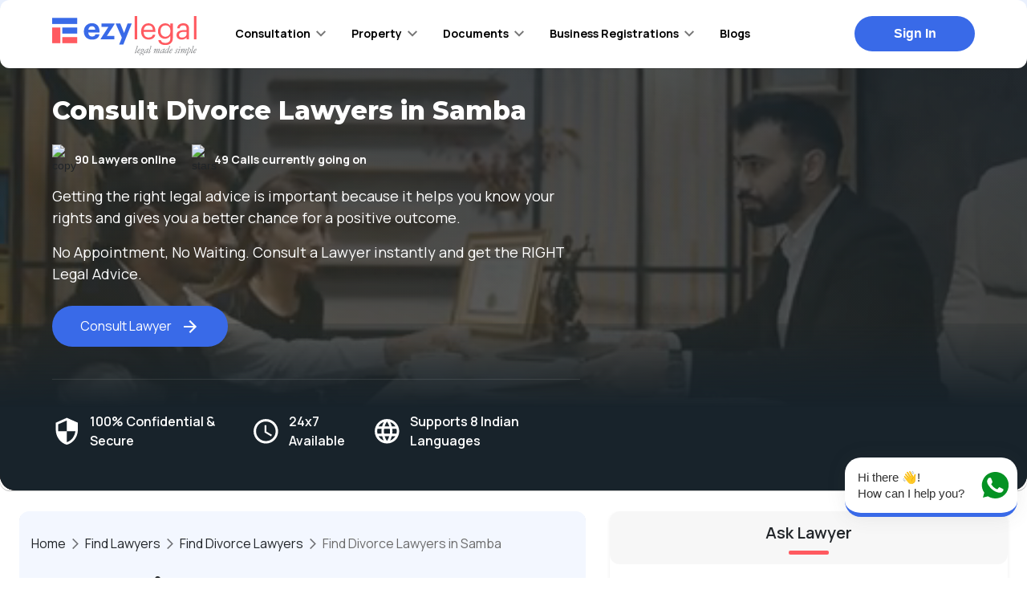

--- FILE ---
content_type: text/html
request_url: https://www.ezylegal.in/city-lawyers/find-divorce-lawyers-in-samba
body_size: 20090
content:
<!DOCTYPE html><html lang="en"><head><meta name="viewport" content="width=device-width"/><meta charSet="utf-8"/><meta name="keywords" content="find Divorce lawyers in Samba"/><script type="application/ld+json">{"@context":"https://schema.org","@type":"Product","name":"Divorce Lawyers and Legal Advisors in Samba | ezyLegal","image":"https://cms.ezylegal.in/wp-content/uploads/2021/06/cases_black_24dp.svg","description":"ezyLegal helps you find Divorce legal advisor in your location basis your need like matrimonial & property disputes, divorce, real estate, employment & criminal law matters","aggregateRating":{"@type":"AggregateRating","ratingValue":"4.8","ratingCount":"83","worstRating":"1","bestRating":"5"}}</script><link rel="canonical" href="https://www.ezylegal.in/city-lawyers/find-divorce-lawyers-in-samba"/><meta property="og:type" content="product"/><meta property="og:url" content="https://www.ezylegal.in/city-lawyers/find-divorce-lawyers-in-samba"/><meta property="og:image" content="https://ezylegal.in/images/EzyLegal_final_logo-Kit-08_128x128.jpg"/><meta property="og:title" content="Divorce Lawyers and Legal Advisors in Samba | ezyLegal"/><meta property="og:description" content="ezyLegal helps you find Divorce legal advisor in Samba basis your need also get help for matrimonial &amp; property disputes, divorce, real estate, employment &amp; criminal law matters"/><meta property="title" content="Divorce Lawyers and Legal Advisors in Samba | ezyLegal"/><meta name="description" content="ezyLegal helps you find Divorce legal advisor in Samba basis your need also get help for matrimonial &amp; property disputes, divorce, real estate, employment &amp; criminal law matters"/><meta name="robots" content="index, follow"/><meta name="copyright" content="ezyLegal"/><meta name="reply-to" content="contact@ezylegal.in"/><title>Divorce Lawyers and Legal Advisors in Samba | ezyLegal</title><meta name="next-head-count" content="16"/><link rel="shortcut icon" href="/business/favicon_prev_ui.png" type="image/x-icon"/><link rel="preconnect" href="https://fonts.gstatic.com"/><link rel="preconnect" href="https://cms.ezylegal.in/"/><script src="https://www.googletagmanager.com/gtag/js?id=AW-325182781" async=""></script><link rel="preconnect" href="https://fonts.gstatic.com" crossorigin /><link rel="preload" href="/city-lawyers/_next/static/css/f4a7b810060ab7c9.css" as="style"/><link rel="stylesheet" href="/city-lawyers/_next/static/css/f4a7b810060ab7c9.css" data-n-g=""/><noscript data-n-css=""></noscript><script defer="" nomodule="" src="/city-lawyers/_next/static/chunks/polyfills-5cd94c89d3acac5f.js"></script><script src="/city-lawyers/_next/static/chunks/webpack-3c8f6f694732d93c.js" defer=""></script><script src="/city-lawyers/_next/static/chunks/framework-486913c73bdb73d8.js" defer=""></script><script src="/city-lawyers/_next/static/chunks/main-dd4eb2763ad3d971.js" defer=""></script><script src="/city-lawyers/_next/static/chunks/pages/_app-adee15d26813c04f.js" defer=""></script><script src="/city-lawyers/_next/static/chunks/4e1168f5-3b34946f5d2c6993.js" defer=""></script><script src="/city-lawyers/_next/static/chunks/9d81796d-4a83079cf8be87c2.js" defer=""></script><script src="/city-lawyers/_next/static/chunks/2edb282b-060a726dd77be9ef.js" defer=""></script><script src="/city-lawyers/_next/static/chunks/376-7a4a16b61f71ef16.js" defer=""></script><script src="/city-lawyers/_next/static/chunks/233-0c0d0af51604d849.js" defer=""></script><script src="/city-lawyers/_next/static/chunks/pages/%5Bcity_lawyer%5D-55c1179e8f6be3a2.js" defer=""></script><script src="/city-lawyers/_next/static/sEm5sNfZ0wn3ENXvgrbIB/_buildManifest.js" defer=""></script><script src="/city-lawyers/_next/static/sEm5sNfZ0wn3ENXvgrbIB/_ssgManifest.js" defer=""></script><script src="/city-lawyers/_next/static/sEm5sNfZ0wn3ENXvgrbIB/_middlewareManifest.js" defer=""></script><style data-styled="" data-styled-version="5.3.5">body{margin:0;padding:0;box-sizing:border-box;font-size:14px;-webkit-scroll-behavior:smooth;-moz-scroll-behavior:smooth;-ms-scroll-behavior:smooth;scroll-behavior:smooth;}/*!sc*/
img{max-width:100%;}/*!sc*/
a{color:inherit;}/*!sc*/
a:hover{color:#396ae8;-webkit-text-decoration:none;text-decoration:none;cursor:pointer;}/*!sc*/
.circle{border-radius:50% !important;}/*!sc*/
.sitmap-link{font-weight:400;-webkit-text-decoration:none;text-decoration:none;color:rgb(66,82,110);font-size:18px;font-family:Manrope,sans-serif;line-height:1.5em;}/*!sc*/
.sitmap-link::after{content:"|";color:#999;margin-left:4px;margin-right:4px;}/*!sc*/
.sitmap-link:last-child::after{content:"";color:#999;margin-left:4px;}/*!sc*/
.blog_enquiry_box{padding:1rem;box-shadow:rgb(0 0 0 / 16%) 0px 2px 4px 0px,rgb(0 0 0 / 12%) 0px 2px 10px 0px;position:-webkit-sticky;position:sticky;top:4px;border-radius:4px;}/*!sc*/
.mb-0{margin-bottom:0px;}/*!sc*/
.fz-21{font-size:21px;}/*!sc*/
.blog_enquiry_form{display:grid;margin-bottom:1rem;}/*!sc*/
.blog_text_imput{width:100%;padding:7px;border-radius:4px;border:1px solid #c9c9c9;}/*!sc*/
.blog_send_enquiry_btn{background-color:#396ae8;border:1px solid #396ae8;color:white;padding:10px 1rem;border-radius:30px;width:80%;font-size:20px;}/*!sc*/
.blog_send_enquiry_btn:hover{background:rgb(255,90,96);color:#fff;border-color:#fff;}/*!sc*/
.blink_me{-webkit-transform:scale(1);-ms-transform:scale(1);transform:scale(1);-webkit-animation:beatpulse 1.2s infinite;animation:beatpulse 1.2s infinite;font-size:20px;}/*!sc*/
@-webkit-keyframes beatpulse{0%{-webkit-transform:scale(0.95);-ms-transform:scale(0.95);transform:scale(0.95);}70%{-webkit-transform:scale(0.75);-ms-transform:scale(0.75);transform:scale(0.75);}100%{-webkit-transform:scale(0.95);-ms-transform:scale(0.95);transform:scale(0.95);}}/*!sc*/
@keyframes beatpulse{0%{-webkit-transform:scale(0.95);-ms-transform:scale(0.95);transform:scale(0.95);}70%{-webkit-transform:scale(0.75);-ms-transform:scale(0.75);transform:scale(0.75);}100%{-webkit-transform:scale(0.95);-ms-transform:scale(0.95);transform:scale(0.95);}}/*!sc*/
.underline:after{width:50px;height:5px;position:relative !important;display:block;content:"";bottom:0px !important;left:50% !important;background-color:rgb(255,90,96);-webkit-border-radius:2px;-moz-border-radius:2px;border-radius:2px;margin-top:7px;-webkit-transform:translate(-50%);-ms-transform:translate(-50%);transform:translate(-50%);top:70%;}/*!sc*/
.fw-bold{font-weight:bold;}/*!sc*/
.coupon_code_font{margin-top:-12px;}/*!sc*/
.coupon_code_text{border:1px dashed;margin-left:-32px;margin-top:-12px;text-align:center;}/*!sc*/
.coupon_container{background-color:rgb(255,90,96) !important;color:white;height:54px;padding-top:27px !important;padding-bottom:24px !important;}/*!sc*/
@media (min-width:1200px){.container,.container-lg,.container-md,.container-sm,.container-xl{max-width:1180px;}}/*!sc*/
@media (min-width:1300px){.container,.container-lg,.container-md,.container-sm,.container-xl{max-width:1290px;}}/*!sc*/
@media (min-width:768px){.py-md-6{padding-top:80px !important;padding-bottom:80px !important;}}/*!sc*/
.image-gray{-webkit-filter:contrast(0);filter:contrast(0);}/*!sc*/
.banner_img_s1{background:url('/images/image_mask.png') no-repeat center;background-size:contain;}/*!sc*/
.banner_img_s1 img{display:block;box-shadow:0px 4px 44px rgba(0,0,0,0.25);width:100%;max-width:421px;border-radius:18px;margin:auto;object-fit:cover;object-position:center;}/*!sc*/
@media (max-width:767px){.banner_img_s1{background-size:cover;margin-bottom:40px;}.banner_img_s1 img{-webkit-transform:skew(4deg,1deg) rotate(7deg);-ms-transform:skew(4deg,1deg) rotate(7deg);transform:skew(4deg,1deg) rotate(7deg);width:80%;height:250px;}}/*!sc*/
@media (min-width:768px){.banner_img_s1 img{height:463px;}}/*!sc*/
.img_circle_150{width:150px;height:150px;border-radius:50%;object-fit:cover;}/*!sc*/
.testimonial_card_img{width:65px;height:65px;border-radius:50%;object-fit:cover;}/*!sc*/
.mh-auto{max-height:inherit!important;}/*!sc*/
.text-bg-tinted{background:#DAEFFD;padding:5px 10px;border-radius:20px;}/*!sc*/
@media (max-width:767px){.text-bg-tinted{padding:2px 7px;}}/*!sc*/
.text-bg-tinted-blue{background:#4C95D3;padding:2px 4px;border-radius:2px;color:white;font-weight:500;}/*!sc*/
@media (max-width:767px){.text-bg-tinted-blue{padding:2px 7px;}}/*!sc*/
.text-bg-tinted2{background:#DAEFFD;padding:5px 10px;border-radius:4px;}/*!sc*/
@media (max-width:767px){.ao-form-check .form-check{width:100%;}.ao-form-check label{width:100%;}}/*!sc*/
.inheritmw{max-width:inherit!important;}/*!sc*/
.borderedSelection{border:1px solid #DBDDE6!important;}/*!sc*/
.jntpills{padding:7px 10px!important;}/*!sc*/
.jon_abtns{border-bottom:1px solid #E1E1E1;cursor:pointer;padding:15px;height:60px;padding-left:30px;display:-webkit-box;display:-webkit-flex;display:-ms-flexbox;display:flex;-webkit-align-items:center;-webkit-box-align:center;-ms-flex-align:center;align-items:center;}/*!sc*/
.jon_abtns p{margin-bottom:0;}/*!sc*/
.home_testimonials .keen-slider .keen-slider__slide{height:100%!important;}/*!sc*/
.header_top{box-shadow:0px 1px 0px rgba(0,0,0,0.25);position:relative;z-index:10;}/*!sc*/
.home_matrix_customBg{background:#FCFDFF;}/*!sc*/
.pb40{padding-bottom:40px;}/*!sc*/
.mb40{margin-bottom:40px;}/*!sc*/
.pb60{padding-bottom:60px;}/*!sc*/
.color-inherit{color:inherit!important;}/*!sc*/
.blog-content{color:#42526e;}/*!sc*/
.blog-content a{color:#396ae8;}/*!sc*/
.blog-content a:hover{-webkit-text-decoration:underline;text-decoration:underline;cursor:pointer;}/*!sc*/
p{font-size:1em;}/*!sc*/
.breadcrumb-item a{color:inherit;}/*!sc*/
.pre-line{white-space:pre-line;}/*!sc*/
@media screen and (max-width:767px){.short-container{max-height:250px;}}/*!sc*/
.legalSlideBg{background:url(/images/elipsis2.svg) no-repeat top left,url(/images/elipsis1.svg) no-repeat bottom right;}/*!sc*/
.text-ls{-webkit-letter-spacing:.25px;-moz-letter-spacing:.25px;-ms-letter-spacing:.25px;letter-spacing:.25px;}/*!sc*/
.font-manrope{font-family:'Manrope',sans-serif;}/*!sc*/
.activeOrder{background-color:#28a745!important;}/*!sc*/
.sld-container{max-width:479px;}/*!sc*/
data-styled.g1[id="sc-global-jBuSeQ1"]{content:"sc-global-jBuSeQ1,"}/*!sc*/
.ZVGHD{padding:0;list-style:none;display:-webkit-box;display:-webkit-flex;display:-ms-flexbox;display:flex;gap:10px;}/*!sc*/
data-styled.g2[id="Footerstyled__FooterMenu-sc-190dn9-0"]{content:"ZVGHD,"}/*!sc*/
.gpDTAN{padding:0;list-style:none;}/*!sc*/
.gpDTAN > li{margin-bottom:10px;}/*!sc*/
data-styled.g3[id="Footerstyled__Footer2Menu-sc-190dn9-1"]{content:"gpDTAN,"}/*!sc*/
.kjusyl{position:relative;height:unset;background:white;border-radius:20px;padding:8px 16px 8px 16px;box-sizing:border-box;cursor:pointer;display:-webkit-box;display:-webkit-flex;display:-ms-flexbox;display:flex;-webkit-box-pack:justify;-webkit-box-pack:justify;-webkit-justify-content:space-between;-ms-flex-pack:justify;justify-content:space-between;-webkit-box-align:center;-webkit-align-items:center;-webkit-box-align:center;-ms-flex-align:center;align-items:center;border-bottom:5px solid #396AE8;box-shadow:rgb(80 80 80 / 10%) 0px 0px 24px;}/*!sc*/
data-styled.g4[id="Footerstyled__FooterContainer-sc-190dn9-2"]{content:"kjusyl,"}/*!sc*/
.clBarD{font-size:16px;margin-right:10px;width:100%;}/*!sc*/
data-styled.g5[id="Footerstyled__FooterContainerMessage-sc-190dn9-3"]{content:"clBarD,"}/*!sc*/
.gJvVvZ{border-radius:20px;padding-top:10px;padding-bottom:10px;padding-left:inherit;display:-webkit-box;display:-webkit-flex;display:-ms-flexbox;display:flex;-webkit-align-self:flex-end;-ms-flex-item-align:end;align-self:flex-end;}/*!sc*/
data-styled.g6[id="Footerstyled__FooterContainerIconFrame-sc-190dn9-4"]{content:"gJvVvZ,"}/*!sc*/
.bovtEN{cursor:pointer;color:#303030;word-break:break-word;font-size:15px;line-height:20px;max-height:60px;max-width:240px;padding-right:2px;display:-webkit-box;-webkit-line-clamp:3;-webkit-box-orient:vertical;overflow:hidden;white-space:pre-wrap;}/*!sc*/
data-styled.g7[id="Footerstyled__MessageContent-sc-190dn9-5"]{content:"bovtEN,"}/*!sc*/
.bGhwAq{background-color:#303765;padding:40px 0;background-image:url('/city-lawyers/images/footer-pattern.png');background-repeat:no-repeat;background-position:right bottom;margin-top:-20px;}/*!sc*/
data-styled.g8[id="Footerstyled__FooterTop-sc-190dn9-6"]{content:"bGhwAq,"}/*!sc*/
.ireagj{background-color:#141A46;padding:40px 0;margin-top:-15px;}/*!sc*/
.ireagj a{color:#4c95d3;}/*!sc*/
data-styled.g9[id="Footerstyled__Footer-sc-190dn9-7"]{content:"ireagj,"}/*!sc*/
.hIltHO{position:fixed;right:0.75rem;bottom:4.75rem;z-index:70;max-width:215px;width:215px;}/*!sc*/
data-styled.g10[id="Footerstyled__FloatingGreeting-sc-190dn9-8"]{content:"hIltHO,"}/*!sc*/
.dLuhEs{font-size:14px;font-family:'Manrope',sans-serif;font-weight:700;line-height:1.5em;margin-bottom:8px;display:inline-block;}/*!sc*/
.ilTspa{font-size:14px;font-family:'Manrope',sans-serif;font-weight:700;line-height:1.5em;margin-bottom:8px;}/*!sc*/
.cotDPP{color:#757575;font-size:14px;font-family:'Manrope',sans-serif;font-weight:700;line-height:1.5em;margin-bottom:8px;}/*!sc*/
.cMkDHE{color:#757575;font-size:14px;font-family:'Manrope',sans-serif;font-weight:800;line-height:1.5em;margin-bottom:8px;}/*!sc*/
.ljybTz{font-size:16px;font-family:'Manrope',sans-serif;font-weight:400;line-height:1.5em;margin-bottom:8px;}/*!sc*/
.jawDsJ{font-size:16px;font-family:'Manrope',sans-serif;font-weight:400;line-height:1.5em;margin-bottom:8px;display:inline-block;}/*!sc*/
.jHCjeG{color:#FFFFFF;font-size:14px;font-family:'Manrope',sans-serif;font-weight:800;line-height:1.5em;margin-bottom:8px;}/*!sc*/
.jYiFua{color:#FFFFFF;font-size:18px;font-family:'Manrope',sans-serif;font-weight:400;line-height:1.5em;margin-bottom:8px;}/*!sc*/
.jkmaxo{color:#FFFFFF;font-size:16px;font-family:'Manrope',sans-serif;font-weight:600;line-height:1.5em;margin-bottom:8px;display:inline-block;}/*!sc*/
.cCtkdU{font-size:20px;font-family:'Manrope',sans-serif;font-weight:600;line-height:1.5em;margin-bottom:8px;}/*!sc*/
.cRachA{color:#42526e;font-size:18px;font-family:'Manrope',sans-serif;line-height:1.5em;margin-bottom:8px;}/*!sc*/
.fkMWMx{font-size:14px;font-family:'Manrope',sans-serif;font-weight:400;line-height:1.5em;margin-bottom:8px;}/*!sc*/
.gqFLiu{color:#FFFFFF;font-size:32px;font-family:'Manrope',sans-serif;font-weight:800;line-height:1.5em;margin-bottom:8px;}/*!sc*/
.kSVAqw{color:#FFFFFF;font-size:20px;font-family:'Montserrat',sans-serif;font-weight:800;line-height:1.5em;margin-bottom:8px;}/*!sc*/
.imfIBS{color:#FFFFFF;font-size:20px;font-family:'Manrope',sans-serif;font-weight:700;line-height:1.5em;margin-bottom:8px;}/*!sc*/
.MRiBs{color:#FFFFFF;font-size:14px;font-family:'Manrope',sans-serif;font-weight:600;line-height:1.5em;margin-bottom:8px;}/*!sc*/
.gKvaLR{color:#FFFFFF;font-size:14px;font-family:'Manrope',sans-serif;font-weight:700;line-height:1.5em;margin-bottom:8px;}/*!sc*/
.foHpAK{color:#FFFFFF;font-size:14px;font-family:'Manrope',sans-serif;font-weight:600;line-height:1.5em;margin-bottom:8px;display:block;}/*!sc*/
.hmCHUI{color:#FFFFFF;font-size:12px;font-family:'Manrope',sans-serif;font-weight:400;line-height:1.5em;margin-bottom:8px;}/*!sc*/
data-styled.g12[id="Text-sc-1v4ef3e-0"]{content:"dLuhEs,ilTspa,cotDPP,cMkDHE,ljybTz,jawDsJ,jHCjeG,jYiFua,jkmaxo,cCtkdU,cRachA,fkMWMx,gqFLiu,kSVAqw,imfIBS,MRiBs,gKvaLR,foHpAK,hmCHUI,"}/*!sc*/
.bzTiIz{display:block;width:10px;display:inline-block;}/*!sc*/
.TqUuE{display:block;height:10px;}/*!sc*/
.jjGWDE{display:block;width:20px;display:inline-block;}/*!sc*/
.iqVeZU{display:block;height:14px;}/*!sc*/
.gPLYUq{display:block;height:16px;}/*!sc*/
.fHuFIm{display:block;width:15px;display:inline-block;}/*!sc*/
.ezUmmD{display:block;height:20px;}/*!sc*/
.kELjBF{display:block;height:15px;}/*!sc*/
data-styled.g13[id="Spacer-sc-1d461xh-0"]{content:"bzTiIz,TqUuE,jjGWDE,iqVeZU,gPLYUq,fHuFIm,ezUmmD,kELjBF,"}/*!sc*/
.egoKZW{background-color:#396AE8;color:#FFFFFF;border:none;display:inline-block;text-align:center;font-size:14px;padding:10px 32px;border-radius:50px;}/*!sc*/
.egoKZW[disabled]{background-color:#949393;cursor:not-allowed;}/*!sc*/
.egoKZW[disabled]:hover{background-color:#949393;pointer-events:none;}/*!sc*/
.egoKZW:hover{color:#FFFFFF;background-color:#396AE8;}/*!sc*/
.egoKZW > img{vertical-align:middle;margin-left:8px;}/*!sc*/
.gIDCFX{background-color:#396AE8;color:#FFFFFF;border:none;display:inline-block;text-align:center;font-size:14px;padding:10px 32px;border-radius:4px;}/*!sc*/
.gIDCFX[disabled]{background-color:#949393;cursor:not-allowed;}/*!sc*/
.gIDCFX[disabled]:hover{background-color:#949393;pointer-events:none;}/*!sc*/
.gIDCFX:hover{color:#FFFFFF;background-color:#396AE8;}/*!sc*/
.gIDCFX > img{vertical-align:middle;margin-left:8px;}/*!sc*/
data-styled.g14[id="Button-sc-15vzyk7-0"]{content:"egoKZW,gIDCFX,"}/*!sc*/
.fHUGQR{margin-top:40px;margin-bottom:40px;border:0;opacity:0.2;border-top:1px solid white;}/*!sc*/
data-styled.g15[id="Divider-sc-jmaqtz-0"]{content:"fHUGQR,"}/*!sc*/
.kzpHoX{background-color:#E9F0FD;padding-bottom:2px;border-radius:0 0 18px 18px;}/*!sc*/
@media (max-width:768px){.kzpHoX.mobile-bg-white{background:white !important;}}/*!sc*/
.ggEoFf{background-color:#FFFFFF;padding-bottom:2px;border-radius:0 0 18px 18px;}/*!sc*/
@media (max-width:768px){.ggEoFf.mobile-bg-white{background:white !important;}}/*!sc*/
data-styled.g17[id="CorneredBoxstyled__CorneredBoxWrapper-sc-1wwyuup-0"]{content:"kzpHoX,ggEoFf,"}/*!sc*/
.iYTwLi{background-color:#FFFFFF;border-radius:12px 12px 12px 12px;box-shadow:0px 1px 0px rgba(0,0,0,0.25);}/*!sc*/
@media (max-width:768px){.mobile-bg-white > .CorneredBoxstyled__CorneredBoxInner-sc-1wwyuup-1{box-shadow:none !important;}}/*!sc*/
.irmJkO{background-color:#FFFFFF;border-radius:12px 12px 12px 12px;box-shadow:0px 1px 0px rgba(0,0,0,0.25);position:relative;}/*!sc*/
@media (max-width:768px){.mobile-bg-white > .CorneredBoxstyled__CorneredBoxInner-sc-1wwyuup-1{box-shadow:none !important;}}/*!sc*/
.iWyYGe{background-color:#F3F7FF;border-radius:12px 12px 12px 12px;box-shadow:0px 1px 0px rgba(0,0,0,0.25);position:relative;}/*!sc*/
@media (max-width:768px){.mobile-bg-white > .CorneredBoxstyled__CorneredBoxInner-sc-1wwyuup-1{box-shadow:none !important;}}/*!sc*/
data-styled.g18[id="CorneredBoxstyled__CorneredBoxInner-sc-1wwyuup-1"]{content:"iYTwLi,irmJkO,iWyYGe,"}/*!sc*/
.gPTVxf{padding:1rem 1rem;color:#000000;margin-bottom:0px !important;min-height:80px;line-height:50px;}/*!sc*/
.gPTVxf.active{background-color:#f1f9fe;border-top:2px solid #0078db;border-bottom:2px solid transparent;}/*!sc*/
data-styled.g20[id="Headerstyled__NavLink-sc-1xh3a8w-1"]{content:"gPTVxf,"}/*!sc*/
.eROUqi{position:static;}/*!sc*/
.eROUqi .nav-link{padding:1rem 1rem !important;height:80px;line-height:50px;}/*!sc*/
.eROUqi .nav-link:after{background-image:url("data:image/svg+xml,%3Csvg width='12' height='8' viewBox='0 0 12 8' fill='none' xmlns='http://www.w3.org/2000/svg'%3E%3Cpath d='M1.41 0.294922L6 4.87492L10.59 0.294922L12 1.70492L6 7.70492L0 1.70492L1.41 0.294922Z' fill='black' fill-opacity='0.54'/%3E%3C/svg%3E%0A");width:12px;height:8px;background-size:contain;background-repeat:no-repeat;margin-left:7px;border:none;-webkit-transform:translateY(2px);-ms-transform:translateY(2px);transform:translateY(2px);}/*!sc*/
.eROUqi .nav-link p{margin-bottom:0;color:#000;}/*!sc*/
.eROUqi > .dropdown-menu{border-radius:0 0 18px 18px;width:100%;padding:0;border:0;box-shadow:0px 1px 30px rgba(0,0,0,0.11);top:calc(100% + 1px);}/*!sc*/
data-styled.g21[id="Headerstyled__StyledNavDropdown-sc-1xh3a8w-2"]{content:"eROUqi,"}/*!sc*/
.cBYdac{background-color:transparent !important;padding:0 1rem;}/*!sc*/
.cBYdac .navbar-brand{padding-top:1rem;padding-bottom:1rem;}/*!sc*/
data-styled.g22[id="Headerstyled__StyledNavbar-sc-1xh3a8w-3"]{content:"cBYdac,"}/*!sc*/
.cjNXZn{margin:0;background-color:#ffffff;color:#09b2e8;border:2px solid #e5e5e5;padding:0 0 0 1em;position:absolute;z-index:100;width:200px;border-radius:10px;box-shadow:0px 1px 30px rgb(0 0 0 / 11%);}/*!sc*/
.cjNXZn.hide{display:none;}/*!sc*/
data-styled.g28[id="Headerstyled__SignInDropdown-sc-1xh3a8w-9"]{content:"cjNXZn,"}/*!sc*/
.bYrRLQ{list-style:none;margin-bottom:0.8em;cursor:pointer;}/*!sc*/
.bYrRLQ.colors{color:#396ae8;font-weight:bold;}/*!sc*/
data-styled.g29[id="Headerstyled__SignInDropdownElement-sc-1xh3a8w-10"]{content:"bYrRLQ,"}/*!sc*/
.iUdelh .modal-content{border:none;border-radius:0;}/*!sc*/
@media only screen and (max-width:767px){.iUdelh .modal-header{border-bottom:none;}.iUdelh .modal-header .close{color:white;}}/*!sc*/
data-styled.g31[id="LoginPopupstyled__LoginModal-sc-14b0qya-0"]{content:"iUdelh,"}/*!sc*/
.iPHjSQ > .breadcrumb{background-color:transparent;padding:0.25rem 0;}/*!sc*/
.iPHjSQ > .breadcrumb p{margin-bottom:0;}/*!sc*/
.iPHjSQ .breadcrumb-item + .breadcrumb-item::before{content:'';background:url(/city-lawyers/icons/arrow_forward.svg) no-repeat center center;width:8px;height:13px;display:inline-block;margin-right:0.5rem;}/*!sc*/
.iPHjSQ .breadcrumb-item{display:-webkit-box;display:-webkit-flex;display:-ms-flexbox;display:flex;-webkit-align-items:center;-webkit-box-align:center;-ms-flex-align:center;align-items:center;}/*!sc*/
.iPHjSQ .breadcrumb-item.active{color:#6B6B6B;}/*!sc*/
data-styled.g36[id="Breadcrumbstyled__BreadcrumbWrapper-sc-1v3z8q0-0"]{content:"iPHjSQ,"}/*!sc*/
.cCNbsx{font-size:32px;font-family:'Montserrat',sans-serif;font-weight:800;line-height:1.5em;margin-bottom:8px;}/*!sc*/
.bACceC{font-size:20px;font-family:'Montserrat',sans-serif;font-weight:800;line-height:1.5em;margin-bottom:8px;}/*!sc*/
data-styled.g37[id="HeadingText2-sc-ahicii-0"]{content:"cCNbsx,bACceC,"}/*!sc*/
.TAgqc{border-radius:20px;background-color:#396AE8;color:#fff;font-size:14px;font-weight:600;text-align:center;padding-top:7px;padding-bottom:7px;padding-left:35px;padding-right:35px;border-top:none;border-bottom:none;border-left:none;border-right:none;border-color:none;width:auto;display:-webkit-box;display:-webkit-flex;display:-ms-flexbox;display:flex;-webkit-align-items:center;-webkit-box-align:center;-ms-flex-align:center;align-items:center;-webkit-box-pack:center;-webkit-justify-content:center;-ms-flex-pack:center;justify-content:center;white-space:nowrap;margin-bottom:none;margin-left:none;margin-right:none;}/*!sc*/
data-styled.g38[id="Buttonstyled__ButtonStyled-sc-j3lryq-0"]{content:"TAgqc,"}/*!sc*/
.gzuTFn{border-radius:12px;border:none;}/*!sc*/
.gzuTFn .card-header{border:none;border-radius:12px 12px 12px 12px;}/*!sc*/
data-styled.g39[id="Cardstyled__CardStyled-sc-gu98iy-0"]{content:"gzuTFn,"}/*!sc*/
.fHCIBr{background-image:url(/images/image24.png);background-repeat:no-repeat !important;background-position-x:center;background-position-y:center;background-color:#18232b;position:relative;background-size:cover;overflow:hidden;border-bottom-left-radius:19px;border-bottom-right-radius:19px;}/*!sc*/
data-styled.g40[id="LegalConsultationProductBstyled__ProductBDivImage-sc-123hgn3-0"]{content:"fHCIBr,"}/*!sc*/
.bicCSN{background-repeat:no-repeat !important;background-position:center;background-color:#1d89ec;background-size:cover;position:absolute;top:0;bottom:15%;left:0;right:0;opacity:0.7;background:-webkit-radial-gradient( bottom left,rgba(78,71,49,0.6),#18232b );background:-moz-radial-gradient(top rigth,#18232b,#16181c);background:radial-gradient(to top left,#18232b,#16181c);}/*!sc*/
data-styled.g41[id="LegalConsultationProductBstyled__ProductBLayer-sc-123hgn3-1"]{content:"bicCSN,"}/*!sc*/
.ePhGrL{background-repeat:no-repeat !important;background-position:center;background-color:#18232b;background-size:cover;position:absolute;top:0;bottom:0;left:0;right:0;opacity:0.4;background:#16181c;background:linear-gradient( 0deg,rgba(22,24,28,1) 2C4054%,rgba(44,64,84,1) 100% );}/*!sc*/
data-styled.g42[id="LegalConsultationProductBstyled__ProductBLayerDark-sc-123hgn3-2"]{content:"ePhGrL,"}/*!sc*/
.kWvmoH{background-repeat:no-repeat !important;background-position:center;background-color:#18232b;background-size:cover;position:absolute;top:62%;bottom:0;left:0;right:0;opacity:1;background:#16181c;background:linear-gradient(180deg,rgba(35,41,43,0.2) 0%,#18232b 49.84%);}/*!sc*/
data-styled.g43[id="LegalConsultationProductBstyled__ProductBLayerDark2-sc-123hgn3-3"]{content:"kWvmoH,"}/*!sc*/
.bCdKMt{background-color:#396ae8;color:#ffffff;border:none;display:block;text-align:center;font-size:16px;font-family:Manrope;padding:13px 0;border-radius:50px;width:100%;}/*!sc*/
@media (min-width:600px){.bCdKMt{width:33.33%;}}/*!sc*/
data-styled.g44[id="LegalConsultationProductBstyled__ProductBButton-sc-123hgn3-4"]{content:"bCdKMt,"}/*!sc*/
.jGINtg{position:absolute;top:50%;-webkit-transform:translateY(-50%);-ms-transform:translateY(-50%);transform:translateY(-50%);left:0;width:100%;object-fit:cover;}/*!sc*/
@media only screen and (max-width:767px){.jGINtg{aspect-ratio:4/5;}}/*!sc*/
@media only screen and (min-width;768px){.jGINtg{aspect-ratio:16/5;}}/*!sc*/
data-styled.g45[id="LegalConsultationProductBstyled__ProductBVideo-sc-123hgn3-5"]{content:"jGINtg,"}/*!sc*/
.iARfCB{color:#FFFFFF;font-size:32px;font-family:'Montserrat',sans-serif;font-weight:800;line-height:1.5em;margin-bottom:8px;}/*!sc*/
data-styled.g47[id="HeadingText1-sc-1szidjh-0"]{content:"iARfCB,"}/*!sc*/
</style><style data-href="https://fonts.googleapis.com/css2?family=Manrope:wght@400;600;700&family=Montserrat:wght@400;600;700;800&display=swap">@font-face{font-family:'Manrope';font-style:normal;font-weight:400;font-display:swap;src:url(https://fonts.gstatic.com/s/manrope/v13/xn7_YHE41ni1AdIRqAuZuw1Bx9mbZk79FO_G.woff) format('woff')}@font-face{font-family:'Manrope';font-style:normal;font-weight:600;font-display:swap;src:url(https://fonts.gstatic.com/s/manrope/v13/xn7_YHE41ni1AdIRqAuZuw1Bx9mbZk4jE-_G.woff) format('woff')}@font-face{font-family:'Manrope';font-style:normal;font-weight:700;font-display:swap;src:url(https://fonts.gstatic.com/s/manrope/v13/xn7_YHE41ni1AdIRqAuZuw1Bx9mbZk4aE-_G.woff) format('woff')}@font-face{font-family:'Montserrat';font-style:normal;font-weight:400;font-display:swap;src:url(https://fonts.gstatic.com/s/montserrat/v25/JTUHjIg1_i6t8kCHKm4532VJOt5-QNFgpCtr6Ew9.woff) format('woff')}@font-face{font-family:'Montserrat';font-style:normal;font-weight:600;font-display:swap;src:url(https://fonts.gstatic.com/s/montserrat/v25/JTUHjIg1_i6t8kCHKm4532VJOt5-QNFgpCu170w9.woff) format('woff')}@font-face{font-family:'Montserrat';font-style:normal;font-weight:700;font-display:swap;src:url(https://fonts.gstatic.com/s/montserrat/v25/JTUHjIg1_i6t8kCHKm4532VJOt5-QNFgpCuM70w9.woff) format('woff')}@font-face{font-family:'Montserrat';font-style:normal;font-weight:800;font-display:swap;src:url(https://fonts.gstatic.com/s/montserrat/v25/JTUHjIg1_i6t8kCHKm4532VJOt5-QNFgpCvr70w9.woff) format('woff')}@font-face{font-family:'Manrope';font-style:normal;font-weight:400;font-display:swap;src:url(https://fonts.gstatic.com/s/manrope/v13/xn7gYHE41ni1AdIRggqxSvfedN62Zw.woff2) format('woff2');unicode-range:U+0460-052F,U+1C80-1C88,U+20B4,U+2DE0-2DFF,U+A640-A69F,U+FE2E-FE2F}@font-face{font-family:'Manrope';font-style:normal;font-weight:400;font-display:swap;src:url(https://fonts.gstatic.com/s/manrope/v13/xn7gYHE41ni1AdIRggOxSvfedN62Zw.woff2) format('woff2');unicode-range:U+0301,U+0400-045F,U+0490-0491,U+04B0-04B1,U+2116}@font-face{font-family:'Manrope';font-style:normal;font-weight:400;font-display:swap;src:url(https://fonts.gstatic.com/s/manrope/v13/xn7gYHE41ni1AdIRggSxSvfedN62Zw.woff2) format('woff2');unicode-range:U+0370-03FF}@font-face{font-family:'Manrope';font-style:normal;font-weight:400;font-display:swap;src:url(https://fonts.gstatic.com/s/manrope/v13/xn7gYHE41ni1AdIRggixSvfedN62Zw.woff2) format('woff2');unicode-range:U+0102-0103,U+0110-0111,U+0128-0129,U+0168-0169,U+01A0-01A1,U+01AF-01B0,U+1EA0-1EF9,U+20AB}@font-face{font-family:'Manrope';font-style:normal;font-weight:400;font-display:swap;src:url(https://fonts.gstatic.com/s/manrope/v13/xn7gYHE41ni1AdIRggmxSvfedN62Zw.woff2) format('woff2');unicode-range:U+0100-024F,U+0259,U+1E00-1EFF,U+2020,U+20A0-20AB,U+20AD-20CF,U+2113,U+2C60-2C7F,U+A720-A7FF}@font-face{font-family:'Manrope';font-style:normal;font-weight:400;font-display:swap;src:url(https://fonts.gstatic.com/s/manrope/v13/xn7gYHE41ni1AdIRggexSvfedN4.woff2) format('woff2');unicode-range:U+0000-00FF,U+0131,U+0152-0153,U+02BB-02BC,U+02C6,U+02DA,U+02DC,U+2000-206F,U+2074,U+20AC,U+2122,U+2191,U+2193,U+2212,U+2215,U+FEFF,U+FFFD}@font-face{font-family:'Manrope';font-style:normal;font-weight:600;font-display:swap;src:url(https://fonts.gstatic.com/s/manrope/v13/xn7gYHE41ni1AdIRggqxSvfedN62Zw.woff2) format('woff2');unicode-range:U+0460-052F,U+1C80-1C88,U+20B4,U+2DE0-2DFF,U+A640-A69F,U+FE2E-FE2F}@font-face{font-family:'Manrope';font-style:normal;font-weight:600;font-display:swap;src:url(https://fonts.gstatic.com/s/manrope/v13/xn7gYHE41ni1AdIRggOxSvfedN62Zw.woff2) format('woff2');unicode-range:U+0301,U+0400-045F,U+0490-0491,U+04B0-04B1,U+2116}@font-face{font-family:'Manrope';font-style:normal;font-weight:600;font-display:swap;src:url(https://fonts.gstatic.com/s/manrope/v13/xn7gYHE41ni1AdIRggSxSvfedN62Zw.woff2) format('woff2');unicode-range:U+0370-03FF}@font-face{font-family:'Manrope';font-style:normal;font-weight:600;font-display:swap;src:url(https://fonts.gstatic.com/s/manrope/v13/xn7gYHE41ni1AdIRggixSvfedN62Zw.woff2) format('woff2');unicode-range:U+0102-0103,U+0110-0111,U+0128-0129,U+0168-0169,U+01A0-01A1,U+01AF-01B0,U+1EA0-1EF9,U+20AB}@font-face{font-family:'Manrope';font-style:normal;font-weight:600;font-display:swap;src:url(https://fonts.gstatic.com/s/manrope/v13/xn7gYHE41ni1AdIRggmxSvfedN62Zw.woff2) format('woff2');unicode-range:U+0100-024F,U+0259,U+1E00-1EFF,U+2020,U+20A0-20AB,U+20AD-20CF,U+2113,U+2C60-2C7F,U+A720-A7FF}@font-face{font-family:'Manrope';font-style:normal;font-weight:600;font-display:swap;src:url(https://fonts.gstatic.com/s/manrope/v13/xn7gYHE41ni1AdIRggexSvfedN4.woff2) format('woff2');unicode-range:U+0000-00FF,U+0131,U+0152-0153,U+02BB-02BC,U+02C6,U+02DA,U+02DC,U+2000-206F,U+2074,U+20AC,U+2122,U+2191,U+2193,U+2212,U+2215,U+FEFF,U+FFFD}@font-face{font-family:'Manrope';font-style:normal;font-weight:700;font-display:swap;src:url(https://fonts.gstatic.com/s/manrope/v13/xn7gYHE41ni1AdIRggqxSvfedN62Zw.woff2) format('woff2');unicode-range:U+0460-052F,U+1C80-1C88,U+20B4,U+2DE0-2DFF,U+A640-A69F,U+FE2E-FE2F}@font-face{font-family:'Manrope';font-style:normal;font-weight:700;font-display:swap;src:url(https://fonts.gstatic.com/s/manrope/v13/xn7gYHE41ni1AdIRggOxSvfedN62Zw.woff2) format('woff2');unicode-range:U+0301,U+0400-045F,U+0490-0491,U+04B0-04B1,U+2116}@font-face{font-family:'Manrope';font-style:normal;font-weight:700;font-display:swap;src:url(https://fonts.gstatic.com/s/manrope/v13/xn7gYHE41ni1AdIRggSxSvfedN62Zw.woff2) format('woff2');unicode-range:U+0370-03FF}@font-face{font-family:'Manrope';font-style:normal;font-weight:700;font-display:swap;src:url(https://fonts.gstatic.com/s/manrope/v13/xn7gYHE41ni1AdIRggixSvfedN62Zw.woff2) format('woff2');unicode-range:U+0102-0103,U+0110-0111,U+0128-0129,U+0168-0169,U+01A0-01A1,U+01AF-01B0,U+1EA0-1EF9,U+20AB}@font-face{font-family:'Manrope';font-style:normal;font-weight:700;font-display:swap;src:url(https://fonts.gstatic.com/s/manrope/v13/xn7gYHE41ni1AdIRggmxSvfedN62Zw.woff2) format('woff2');unicode-range:U+0100-024F,U+0259,U+1E00-1EFF,U+2020,U+20A0-20AB,U+20AD-20CF,U+2113,U+2C60-2C7F,U+A720-A7FF}@font-face{font-family:'Manrope';font-style:normal;font-weight:700;font-display:swap;src:url(https://fonts.gstatic.com/s/manrope/v13/xn7gYHE41ni1AdIRggexSvfedN4.woff2) format('woff2');unicode-range:U+0000-00FF,U+0131,U+0152-0153,U+02BB-02BC,U+02C6,U+02DA,U+02DC,U+2000-206F,U+2074,U+20AC,U+2122,U+2191,U+2193,U+2212,U+2215,U+FEFF,U+FFFD}@font-face{font-family:'Montserrat';font-style:normal;font-weight:400;font-display:swap;src:url(https://fonts.gstatic.com/s/montserrat/v25/JTUSjIg1_i6t8kCHKm459WRhyyTh89ZNpQ.woff2) format('woff2');unicode-range:U+0460-052F,U+1C80-1C88,U+20B4,U+2DE0-2DFF,U+A640-A69F,U+FE2E-FE2F}@font-face{font-family:'Montserrat';font-style:normal;font-weight:400;font-display:swap;src:url(https://fonts.gstatic.com/s/montserrat/v25/JTUSjIg1_i6t8kCHKm459W1hyyTh89ZNpQ.woff2) format('woff2');unicode-range:U+0301,U+0400-045F,U+0490-0491,U+04B0-04B1,U+2116}@font-face{font-family:'Montserrat';font-style:normal;font-weight:400;font-display:swap;src:url(https://fonts.gstatic.com/s/montserrat/v25/JTUSjIg1_i6t8kCHKm459WZhyyTh89ZNpQ.woff2) format('woff2');unicode-range:U+0102-0103,U+0110-0111,U+0128-0129,U+0168-0169,U+01A0-01A1,U+01AF-01B0,U+1EA0-1EF9,U+20AB}@font-face{font-family:'Montserrat';font-style:normal;font-weight:400;font-display:swap;src:url(https://fonts.gstatic.com/s/montserrat/v25/JTUSjIg1_i6t8kCHKm459WdhyyTh89ZNpQ.woff2) format('woff2');unicode-range:U+0100-024F,U+0259,U+1E00-1EFF,U+2020,U+20A0-20AB,U+20AD-20CF,U+2113,U+2C60-2C7F,U+A720-A7FF}@font-face{font-family:'Montserrat';font-style:normal;font-weight:400;font-display:swap;src:url(https://fonts.gstatic.com/s/montserrat/v25/JTUSjIg1_i6t8kCHKm459WlhyyTh89Y.woff2) format('woff2');unicode-range:U+0000-00FF,U+0131,U+0152-0153,U+02BB-02BC,U+02C6,U+02DA,U+02DC,U+2000-206F,U+2074,U+20AC,U+2122,U+2191,U+2193,U+2212,U+2215,U+FEFF,U+FFFD}@font-face{font-family:'Montserrat';font-style:normal;font-weight:600;font-display:swap;src:url(https://fonts.gstatic.com/s/montserrat/v25/JTUSjIg1_i6t8kCHKm459WRhyyTh89ZNpQ.woff2) format('woff2');unicode-range:U+0460-052F,U+1C80-1C88,U+20B4,U+2DE0-2DFF,U+A640-A69F,U+FE2E-FE2F}@font-face{font-family:'Montserrat';font-style:normal;font-weight:600;font-display:swap;src:url(https://fonts.gstatic.com/s/montserrat/v25/JTUSjIg1_i6t8kCHKm459W1hyyTh89ZNpQ.woff2) format('woff2');unicode-range:U+0301,U+0400-045F,U+0490-0491,U+04B0-04B1,U+2116}@font-face{font-family:'Montserrat';font-style:normal;font-weight:600;font-display:swap;src:url(https://fonts.gstatic.com/s/montserrat/v25/JTUSjIg1_i6t8kCHKm459WZhyyTh89ZNpQ.woff2) format('woff2');unicode-range:U+0102-0103,U+0110-0111,U+0128-0129,U+0168-0169,U+01A0-01A1,U+01AF-01B0,U+1EA0-1EF9,U+20AB}@font-face{font-family:'Montserrat';font-style:normal;font-weight:600;font-display:swap;src:url(https://fonts.gstatic.com/s/montserrat/v25/JTUSjIg1_i6t8kCHKm459WdhyyTh89ZNpQ.woff2) format('woff2');unicode-range:U+0100-024F,U+0259,U+1E00-1EFF,U+2020,U+20A0-20AB,U+20AD-20CF,U+2113,U+2C60-2C7F,U+A720-A7FF}@font-face{font-family:'Montserrat';font-style:normal;font-weight:600;font-display:swap;src:url(https://fonts.gstatic.com/s/montserrat/v25/JTUSjIg1_i6t8kCHKm459WlhyyTh89Y.woff2) format('woff2');unicode-range:U+0000-00FF,U+0131,U+0152-0153,U+02BB-02BC,U+02C6,U+02DA,U+02DC,U+2000-206F,U+2074,U+20AC,U+2122,U+2191,U+2193,U+2212,U+2215,U+FEFF,U+FFFD}@font-face{font-family:'Montserrat';font-style:normal;font-weight:700;font-display:swap;src:url(https://fonts.gstatic.com/s/montserrat/v25/JTUSjIg1_i6t8kCHKm459WRhyyTh89ZNpQ.woff2) format('woff2');unicode-range:U+0460-052F,U+1C80-1C88,U+20B4,U+2DE0-2DFF,U+A640-A69F,U+FE2E-FE2F}@font-face{font-family:'Montserrat';font-style:normal;font-weight:700;font-display:swap;src:url(https://fonts.gstatic.com/s/montserrat/v25/JTUSjIg1_i6t8kCHKm459W1hyyTh89ZNpQ.woff2) format('woff2');unicode-range:U+0301,U+0400-045F,U+0490-0491,U+04B0-04B1,U+2116}@font-face{font-family:'Montserrat';font-style:normal;font-weight:700;font-display:swap;src:url(https://fonts.gstatic.com/s/montserrat/v25/JTUSjIg1_i6t8kCHKm459WZhyyTh89ZNpQ.woff2) format('woff2');unicode-range:U+0102-0103,U+0110-0111,U+0128-0129,U+0168-0169,U+01A0-01A1,U+01AF-01B0,U+1EA0-1EF9,U+20AB}@font-face{font-family:'Montserrat';font-style:normal;font-weight:700;font-display:swap;src:url(https://fonts.gstatic.com/s/montserrat/v25/JTUSjIg1_i6t8kCHKm459WdhyyTh89ZNpQ.woff2) format('woff2');unicode-range:U+0100-024F,U+0259,U+1E00-1EFF,U+2020,U+20A0-20AB,U+20AD-20CF,U+2113,U+2C60-2C7F,U+A720-A7FF}@font-face{font-family:'Montserrat';font-style:normal;font-weight:700;font-display:swap;src:url(https://fonts.gstatic.com/s/montserrat/v25/JTUSjIg1_i6t8kCHKm459WlhyyTh89Y.woff2) format('woff2');unicode-range:U+0000-00FF,U+0131,U+0152-0153,U+02BB-02BC,U+02C6,U+02DA,U+02DC,U+2000-206F,U+2074,U+20AC,U+2122,U+2191,U+2193,U+2212,U+2215,U+FEFF,U+FFFD}@font-face{font-family:'Montserrat';font-style:normal;font-weight:800;font-display:swap;src:url(https://fonts.gstatic.com/s/montserrat/v25/JTUSjIg1_i6t8kCHKm459WRhyyTh89ZNpQ.woff2) format('woff2');unicode-range:U+0460-052F,U+1C80-1C88,U+20B4,U+2DE0-2DFF,U+A640-A69F,U+FE2E-FE2F}@font-face{font-family:'Montserrat';font-style:normal;font-weight:800;font-display:swap;src:url(https://fonts.gstatic.com/s/montserrat/v25/JTUSjIg1_i6t8kCHKm459W1hyyTh89ZNpQ.woff2) format('woff2');unicode-range:U+0301,U+0400-045F,U+0490-0491,U+04B0-04B1,U+2116}@font-face{font-family:'Montserrat';font-style:normal;font-weight:800;font-display:swap;src:url(https://fonts.gstatic.com/s/montserrat/v25/JTUSjIg1_i6t8kCHKm459WZhyyTh89ZNpQ.woff2) format('woff2');unicode-range:U+0102-0103,U+0110-0111,U+0128-0129,U+0168-0169,U+01A0-01A1,U+01AF-01B0,U+1EA0-1EF9,U+20AB}@font-face{font-family:'Montserrat';font-style:normal;font-weight:800;font-display:swap;src:url(https://fonts.gstatic.com/s/montserrat/v25/JTUSjIg1_i6t8kCHKm459WdhyyTh89ZNpQ.woff2) format('woff2');unicode-range:U+0100-024F,U+0259,U+1E00-1EFF,U+2020,U+20A0-20AB,U+20AD-20CF,U+2113,U+2C60-2C7F,U+A720-A7FF}@font-face{font-family:'Montserrat';font-style:normal;font-weight:800;font-display:swap;src:url(https://fonts.gstatic.com/s/montserrat/v25/JTUSjIg1_i6t8kCHKm459WlhyyTh89Y.woff2) format('woff2');unicode-range:U+0000-00FF,U+0131,U+0152-0153,U+02BB-02BC,U+02C6,U+02DA,U+02DC,U+2000-206F,U+2074,U+20AC,U+2122,U+2191,U+2193,U+2212,U+2215,U+FEFF,U+FFFD}</style></head><body><noscript><iframe src="https://www.googletagmanager.com/ns.html?id=GTM-55QK4RN" height="0" width="0" style="display:none;visibility:hidden"></iframe></noscript><div id="__next" data-reactroot=""><section class="CorneredBoxstyled__CorneredBoxWrapper-sc-1wwyuup-0 kzpHoX"><div id="cornered_box" class="CorneredBoxstyled__CorneredBoxInner-sc-1wwyuup-1 iYTwLi header_top" style="z-index:180;margin-top:0px;padding-bottom:0px;padding-top:0px"><nav class="Headerstyled__StyledNavbar-sc-1xh3a8w-3 cBYdac navbar navbar-expand-lg navbar-light"><div class="container d-flex"><a href="https://www.ezylegal.in"><span style="width:180px" class="navbar-brand"><img src="/city-lawyers/images/logo.svg" alt="EzyLegal Logo" width="180" class="d-inline-block align-text-top"/></span></a><div class="navbar-collapse collapse" id="basic-navbar-nav"><div class="m-auto navbar-nav"><div class="Headerstyled__StyledNavDropdown-sc-1xh3a8w-2 eROUqi nav-item dropdown"><a aria-haspopup="true" aria-expanded="false" id="cG9zdDoyMjE=" href="#" class="dropdown-toggle nav-link" role="button"><p font-size="md" class="Text-sc-1v4ef3e-0 dLuhEs">Consultation</p></a></div><div class="Headerstyled__StyledNavDropdown-sc-1xh3a8w-2 eROUqi nav-item dropdown"><a aria-haspopup="true" aria-expanded="false" id="cG9zdDo1Mjgz" href="#" class="dropdown-toggle nav-link" role="button"><p font-size="md" class="Text-sc-1v4ef3e-0 dLuhEs">Property</p></a></div><div class="Headerstyled__StyledNavDropdown-sc-1xh3a8w-2 eROUqi nav-item dropdown"><a aria-haspopup="true" aria-expanded="false" id="cG9zdDoyMjA=" href="#" class="dropdown-toggle nav-link" role="button"><p font-size="md" class="Text-sc-1v4ef3e-0 dLuhEs">Documents</p></a></div><div class="Headerstyled__StyledNavDropdown-sc-1xh3a8w-2 eROUqi nav-item dropdown"><a aria-haspopup="true" aria-expanded="false" id="cG9zdDoyMzI=" href="#" class="dropdown-toggle nav-link" role="button"><p font-size="md" class="Text-sc-1v4ef3e-0 dLuhEs">Business Registrations</p></a></div><a><a><p font-size="md" class="Text-sc-1v4ef3e-0 Headerstyled__NavLink-sc-1xh3a8w-1 ilTspa gPTVxf">Blogs</p></a></a></div><div style="display:flex;width:26%;gap:1rem;justify-content:flex-end"><div style="position:relative"><button style="width:150px;font-size:16px;font-weight:700" class="Button-sc-15vzyk7-0 egoKZW">Sign In</button><ul class="Headerstyled__SignInDropdown-sc-1xh3a8w-9 cjNXZn hide py-3"><p font-size="md" color="gray-500" class="Text-sc-1v4ef3e-0 cotDPP">For Customers</p><li class="Headerstyled__SignInDropdownElement-sc-1xh3a8w-10 bYrRLQ colors">Login</li><li class="Headerstyled__SignInDropdownElement-sc-1xh3a8w-10 bYrRLQ colors">Register</li><span direction="horizontal" size="10" class="Spacer-sc-1d461xh-0 bzTiIz"></span><p font-size="md" color="gray-500" class="Text-sc-1v4ef3e-0 cMkDHE">For Lawyers &amp; CA</p><li class="Headerstyled__SignInDropdownElement-sc-1xh3a8w-10 bYrRLQ colors">Login</li><li class="Headerstyled__SignInDropdownElement-sc-1xh3a8w-10 bYrRLQ colors">Register</li></ul></div></div></div></div></nav></div></section><main class="main-wrapper"><section class="CorneredBoxstyled__CorneredBoxWrapper-sc-1wwyuup-0 ggEoFf"><div id="cornered_box" class="CorneredBoxstyled__CorneredBoxInner-sc-1wwyuup-1 irmJkO" style="z-index:16;margin-top:-25px;padding-bottom:0px;padding-top:30px"><div class="LegalConsultationProductBstyled__ProductBDivImage-sc-123hgn3-0 fHCIBr row ml-0 mr-0" style="margin-top:-30px;padding-bottom:50px"><div><video autoplay="" muted="" loop="" class="LegalConsultationProductBstyled__ProductBVideo-sc-123hgn3-5 jGINtg"><source src="/city-lawyers/videos/legal-consultation.mp4" type="video/mp4"/></video><div class="LegalConsultationProductBstyled__ProductBLayerDark-sc-123hgn3-2 ePhGrL col-12 m-0 p-0"></div><div class="LegalConsultationProductBstyled__ProductBLayer-sc-123hgn3-1 bicCSN col-12 m-0 p-0"></div><div class="LegalConsultationProductBstyled__ProductBLayerDark2-sc-123hgn3-3 kWvmoH col-12 m-0 p-0"></div></div><div class="pt-1 container"><nav class="Breadcrumbstyled__BreadcrumbWrapper-sc-1v3z8q0-0 iPHjSQ"><ol class="breadcrumb"><li class="breadcrumb-item"><a href="/city-lawyers"><p font-size="base" class="Text-sc-1v4ef3e-0 ljybTz">Home</p></a></li><li class="breadcrumb-item active" aria-current="page"><p font-size="base" class="Text-sc-1v4ef3e-0 jawDsJ">Find all lawyers in cities</p></li></ol></nav><div class="row"><div class="col-md-7 col-12"><h1 font-size="xxxl" color="white" font-family="montserrat" class="HeadingText1-sc-1szidjh-0 iARfCB">Consult Divorce Lawyers in Samba</h1><span direction="vertical" size="10" class="Spacer-sc-1d461xh-0 TqUuE"></span><div class="d-flex justify-content-lg-start align-items-center"><div class="d-flex align-items-center" data-clarity-unmask="True"><img data-src="https://i.ibb.co/fNhX2XC/wifi-tethering-24pxonline.png" alt="copy" width="20" class="lozad mr-2"/><p font-size="md" color="white" style="margin:unset" data-clarity-unmask="True" class="Text-sc-1v4ef3e-0 jHCjeG">104<!-- --> Lawyers online</p></div><span size="20" direction="horizontal" class="Spacer-sc-1d461xh-0 jjGWDE"></span><div class="d-flex align-items-center"><img data-src="https://i.ibb.co/g9ZB0Rv/call-24pxcalls.png" alt="stars" width="20" class="lozad mr-2"/><p font-size="md" color="white" style="margin:unset" class="Text-sc-1v4ef3e-0 jHCjeG">41<!-- --> Calls currently going on</p></div></div><span direction="vertical" size="14" class="Spacer-sc-1d461xh-0 iqVeZU"></span><div font-size="mdl" color="white" class="Text-sc-1v4ef3e-0 jYiFua"><p>Getting the right legal advice is important because it helps you know your rights and gives you a better chance for a positive outcome.</p>
<p>No Appointment, No Waiting. Consult a Lawyer instantly and get the RIGHT Legal Advice.</p>
</div><span direction="vertical" size="10" class="Spacer-sc-1d461xh-0 TqUuE"></span><button class="LegalConsultationProductBstyled__ProductBButton-sc-123hgn3-4 bCdKMt"><a href="https://www.ezylegal.in/legal-consultation?utm_source=city-page&amp;utm_medium=city-page-header-cta-button&amp;utm_campaign=legal-consultation-b" style="color:white">Consult Lawyer<!-- --> <img width="24" src="/city-lawyers/icons/arrow-forward.svg" alt="arrow" class="lozad ml-2" data-src="/icons/arrow-forward.svg"/></a></button><hr style="margin-top:2.5rem;margin-bottom:2.5rem;border:0;border-top:1px solid rgba(255, 255, 255, 0.1)"/><div style="display:flex;justify-content:space-around;gap:1.5rem"><div class="d-md-flex align-items-center "><img data-src="https://cms.ezylegal.in/wp-content/uploads/2021/07/security_black_24dp.svg" alt="online lawyer advice" width="40" style="width:40px;height:40px;object-fit:contain;margin-right:.625rem;filter:invert(100%) sepia(100%) saturate(0%) hue-rotate(288deg) brightness(102%) contrast(102%)" class="lozad"/><p color="white" class="Text-sc-1v4ef3e-0 jkmaxo mb-0" font-size="base">100% Confidential &amp; Secure</p></div><div class="d-md-flex align-items-center "><img data-src="https://cms.ezylegal.in/wp-content/uploads/2021/06/schedule_black_24dp.svg" alt="attorney consultation" width="40" style="width:40px;height:40px;object-fit:contain;margin-right:.625rem;filter:invert(100%) sepia(100%) saturate(0%) hue-rotate(288deg) brightness(102%) contrast(102%)" class="lozad"/><p color="white" class="Text-sc-1v4ef3e-0 jkmaxo mb-0" font-size="base">24x7 Available </p></div><div class="d-md-flex align-items-center "><img data-src="https://cms.ezylegal.in/wp-content/uploads/2021/07/language_black_24dp.svg" alt="talk to lawyer" width="40" style="width:40px;height:40px;object-fit:contain;margin-right:.625rem;filter:invert(100%) sepia(100%) saturate(0%) hue-rotate(288deg) brightness(102%) contrast(102%)" class="lozad"/><p color="white" class="Text-sc-1v4ef3e-0 jkmaxo mb-0" font-size="base">Supports 8 Indian Languages</p></div></div></div></div></div></div></div></section><div class="p-4"><div class="flex-row-reverse row"><div class="col-md-5 col-12"><div style="position:sticky;top:20px;max-height:95vh;overflow-y:auto" class="row"><div class="col"><div class="Cardstyled__CardStyled-sc-gu98iy-0 gzuTFn shadow-sm card"><div class="d-flex align-items-center justify-content-center card-header"><p class="Text-sc-1v4ef3e-0 cCtkdU mb-0 underline" font-size="lg">Ask Lawyer</p></div><div class="card-body"><form class=""><div class="form-group"><input name="fullName" class="form-control" data-clarity-unmask="True" placeholder="Enter your Full name"/></div><div class="form-group"><input name="email" class="form-control" data-clarity-unmask="True" placeholder="Enter your Email Address"/></div><div class="form-group"><div class="form-row"><div class="col-auto"><div class="ReactFlagsSelect-module_flagsSelect__2pfa2" data-testid="rfs"><button id="rfs-btn" type="button" class="ReactFlagsSelect-module_selectBtn__19wW7" style="font-size:12px" aria-labelledby="rfs-btn" aria-haspopup="listbox" aria-expanded="false" data-testid="rfs-btn"><span class="ReactFlagsSelect-module_selectValue__152eS">Select a country</span></button></div></div><div class="col"><input name="mobile" class="form-control" data-clarity-unmask="True" placeholder="Mobile No."/></div></div></div><div class="form-group"><textarea placeholder="Describe your requirement" rows="3" class="form-control"></textarea></div><div class="form-group"><div class="form-row" style="display:flex"><div class="col"><div class="rbt" style="outline:none;position:relative" tabindex="-1"><div style="display:flex;flex:1;height:100%;position:relative"><input type="text" autoComplete="off" placeholder="Enter your City" value="" aria-autocomplete="both" aria-expanded="false" aria-haspopup="listbox" role="combobox" class="rbt-input-main form-control rbt-input"/><input aria-hidden="true" class="rbt-input-hint" readonly="" style="background-color:transparent;border-color:transparent;box-shadow:none;color:rgba(0, 0, 0, 0.35);left:0;pointer-events:none;position:absolute;top:0;width:100%" tabindex="-1" value=""/></div></div></div><div class="col"><select class="form-control" name="state"><option value="">Select a state</option><option value="AN">Andaman and Nicobar Islands</option><option value="AP">Andhra Pradesh</option><option value="AR">Arunachal Pradesh</option><option value="AS">Assam</option><option value="BR">Bihar</option><option value="CH">Chandigarh</option><option value="CT">Chhattisgarh</option><option value="DN">Dadra and Nagar Haveli</option><option value="DD">Daman and Diu</option><option value="DL">Delhi</option><option value="GA">Goa</option><option value="GJ">Gujarat</option><option value="HR">Haryana</option><option value="HP">Himachal Pradesh</option><option value="JK">Jammu and Kashmir</option><option value="JH">Jharkhand</option><option value="KA">Karnataka</option><option value="KL">Kerala</option><option value="LA">Ladakh</option><option value="LD">Lakshadweep</option><option value="MP">Madhya Pradesh</option><option value="MH">Maharashtra</option><option value="MN">Manipur</option><option value="ML">Meghalaya</option><option value="MZ">Mizoram</option><option value="NL">Nagaland</option><option value="OR">Odisha</option><option value="PY">Puducherry</option><option value="PB">Punjab</option><option value="RJ">Rajasthan</option><option value="SK">Sikkim</option><option value="TN">Tamil Nadu</option><option value="TG">Telangana</option><option value="TR">Tripura</option><option value="UP">Uttar Pradesh</option><option value="UT">Uttarakhand</option><option value="WB">West Bengal</option></select></div></div></div><div class="d-flex justify-content-center align-items-center"><button class="blog_send_enquiry_btn blink_me">Request a Call Back</button></div></form></div></div></div></div></div><div class="col-md-7 col-12"><section class="CorneredBoxstyled__CorneredBoxWrapper-sc-1wwyuup-0 ggEoFf"><div id="cornered_box" class="CorneredBoxstyled__CorneredBoxInner-sc-1wwyuup-1 iWyYGe" style="z-index:15;margin-top:0px;padding-bottom:30px;padding-top:20px"><div class="pt-1 container"><nav class="Breadcrumbstyled__BreadcrumbWrapper-sc-1v3z8q0-0 iPHjSQ"><ol class="breadcrumb"><li class="breadcrumb-item"><a href="/city-lawyers"><p font-size="base" class="Text-sc-1v4ef3e-0 ljybTz">Home</p></a></li><li class="breadcrumb-item"><a href="/city-lawyers/find-all-lawyers-in-cities"><p font-size="base" class="Text-sc-1v4ef3e-0 ljybTz">Find Lawyers</p></a></li><li class="breadcrumb-item"><a href="/city-lawyers/find-all-lawyers-in-cities/divorce"><p font-size="base" class="Text-sc-1v4ef3e-0 ljybTz">Find Divorce Lawyers</p></a></li><li class="breadcrumb-item active" aria-current="page"><p font-size="base" class="Text-sc-1v4ef3e-0 jawDsJ">Find Divorce Lawyers in Samba</p></li></ol></nav><h2 font-size="xxxl" font-family="montserrat" class="HeadingText2-sc-ahicii-0 cCNbsx mb-4">Talk to
             Divorce Lawyers and Legal Advisors in Samba</h2><div font-size="mdl" color="secondary2" style="white-space:pre-line" class="Text-sc-1v4ef3e-0 cRachA">ezyLegal offers legal consultations and legal advice on matters related to divorce and child custody. Consulting an experienced divorce lawyer is essential as divorce is one of the most important decisions you ever make. The platform offers comprehensive and holistic legal solutions tailored to the needs and specifications of each customer going through this process. The divorce attorneys at ezyLegal assist with issues such as mutual divorce, contested divorce, judicial separation, alimony and maintenance.            

              Get online legal advice from ezyLegal's experienced Divorce and Child Custody lawyers in Samba and nearby locations in Samba. Consult Samba’s top-rated divorce and child custody lawyers, who have a wide range of experience practicing in the High Courts and before the Supreme Court of India.
              
              Our goal is to transform the legal experience by providing on-demand high-quality, affordable legal services to meet all your needs. Our advocates are available 24x7. Speak to the best legal experts from Samba and nearby areas.</div><iframe width="100%" allowfullscreen="" style="aspect-ratio:16/9" src="https://www.youtube.com/embed/WDgP-GaCb9k?controls=1&amp;showinfo=1&amp;rel=0&amp;iv_load_policy=3" title="YouTube video Divorce"></iframe><h2 font-size="lg" font-family="montserrat" class="HeadingText2-sc-ahicii-0 bACceC mb-3 mt-4">Find the Best Divorce and Custody lawyers in Samba</h2><div font-size="mdl" color="secondary2" class="Text-sc-1v4ef3e-0 cRachA mb-4" style="white-space:pre-line">Through ezyLegal’s online platform get practical legal advice on family-related matters such as divorce, child custody, annulment, and restitution of conjugal rights. Our team of lawyers in and around Samba are committed to providing the best possible solution for your individual case. We protect your rights, offer focused advice, personal empathy, and attention and ensure full confidentiality is maintained during your family law proceedings. 

              Our team also includes trustworthy and compassionate female Divorce and Child Custody Attorneys who have the legal expertise and can offer top-notch advice.
              
              Our Divorce and Child Custody Advocates are available round the clock, Talk to ezyLegal advisors based in Samba and nearby areas. Visit ezyLegal <a href="https://www.ezylegal.in/" style="color : #007bff">www.ezylegal.in</a> to Consult Family Lawyers in Samba and nearby areas for the best legal advice.</div><div><h2 font-size="lg" font-family="montserrat" class="HeadingText2-sc-ahicii-0 bACceC mb-3">Other Requirements in Your Area</h2><div><a class="sitmap-link" href="https://www.ezylegal.in/city-lawyers/find-alimony-and-maintenance-lawyers-in-samba">Alimony and Maintenance Lawyers and Legal Advisors in Samba</a><a class="sitmap-link" href="https://www.ezylegal.in/city-lawyers/find-business-lawyers-in-samba">Business Lawyers and Legal Advisors in Samba</a><a class="sitmap-link" href="https://www.ezylegal.in/city-lawyers/find-cheque-bounce-lawyers-in-samba">Cheque Bounce Lawyers and Legal Advisors in Samba</a><a class="sitmap-link" href="https://www.ezylegal.in/city-lawyers/find-consumer-protection-lawyers-in-samba">Consumer Protection Lawyers and Legal Advisors in Samba</a><a class="sitmap-link" href="https://www.ezylegal.in/city-lawyers/find-corporate-lawyers-in-samba">Corporate Lawyers and Legal Advisors in Samba</a><a class="sitmap-link" href="https://www.ezylegal.in/city-lawyers/find-criminal-lawyers-in-samba">Criminal Lawyers and Legal Advisors in Samba</a><a class="sitmap-link" href="https://www.ezylegal.in/city-lawyers/find-cyber-crime-lawyers-in-samba">Cyber Crime Lawyers and Legal Advisors in Samba</a><a class="sitmap-link" href="https://www.ezylegal.in/city-lawyers/find-debt-recovery-lawyers-in-samba">Debt Recovery Lawyers and Legal Advisors in Samba</a><a class="sitmap-link" href="https://www.ezylegal.in/city-lawyers/find-direct-tax-lawyers-in-samba">Direct Tax Lawyers and Legal Advisors in Samba</a><a class="sitmap-link" href="https://www.ezylegal.in/city-lawyers/find-divorce-lawyers-in-samba">Divorce Lawyers and Legal Advisors in Samba</a><a class="sitmap-link" href="https://www.ezylegal.in/city-lawyers/find-family-lawyers-in-samba">Family Lawyers and Legal Advisors in Samba</a><a class="sitmap-link" href="https://www.ezylegal.in/city-lawyers/find-gst-lawyers-in-samba">GST Lawyers and Legal Advisors in Samba</a><a class="sitmap-link" href="https://www.ezylegal.in/city-lawyers/find-investment-and-fundraise-lawyers-in-samba">Investment and Fundraise Lawyers and Legal Advisors in Samba</a><a class="sitmap-link" href="https://www.ezylegal.in/city-lawyers/find-labour-and-employment-lawyers-in-samba">Labour and Employment Lawyers and Legal Advisors in Samba</a><a class="sitmap-link" href="https://www.ezylegal.in/city-lawyers/find-nclt-matter-lawyers-in-samba">NCLT matter Lawyers and Legal Advisors in Samba</a><a class="sitmap-link" href="https://www.ezylegal.in/city-lawyers/find-property-lawyers-in-samba">Property Lawyers and Legal Advisors in Samba</a><a class="sitmap-link" href="https://www.ezylegal.in/city-lawyers/find-property-disputes-lawyers-in-samba">Property Disputes Lawyers and Legal Advisors in Samba</a><a class="sitmap-link" href="https://www.ezylegal.in/city-lawyers/find-rera-act-lawyers-in-samba">RERA Act Lawyers and Legal Advisors in Samba</a><a class="sitmap-link" href="https://www.ezylegal.in/city-lawyers/find-trademark-and-copyrights-lawyers-in-samba">Trademark and Copyrights Lawyers and Legal Advisors in Samba</a><a class="sitmap-link" href="https://www.ezylegal.in/city-lawyers/find-will-lawyers-in-samba">Will Lawyers and Legal Advisors in Samba</a></div></div><div class="mt-4"><h2 font-size="lg" font-family="montserrat" class="HeadingText2-sc-ahicii-0 bACceC mb-3">Other Cities searched for</h2><div><a class="sitmap-link" href="https://www.ezylegal.in/city-lawyers/find-lawyers-in-saraipali">Lawyers and Legal Advisors in Saraipali</a><a class="sitmap-link" href="https://www.ezylegal.in/city-lawyers/find-lawyers-in-sarangarh">Lawyers and Legal Advisors in Sarangarh</a><a class="sitmap-link" href="https://www.ezylegal.in/city-lawyers/find-lawyers-in-seorinarayan">Lawyers and Legal Advisors in Seorinarayan</a><a class="sitmap-link" href="https://www.ezylegal.in/city-lawyers/find-lawyers-in-shupiyan">Lawyers and Legal Advisors in Shupiyan</a><a class="sitmap-link" href="https://www.ezylegal.in/city-lawyers/find-lawyers-in-simga">Lawyers and Legal Advisors in Simga</a><a class="sitmap-link" href="https://www.ezylegal.in/city-lawyers/find-lawyers-in-sopur">Lawyers and Legal Advisors in Sopur</a><a class="sitmap-link" href="https://www.ezylegal.in/city-lawyers/find-lawyers-in-soyibug">Lawyers and Legal Advisors in Soyibug</a><a class="sitmap-link" href="https://www.ezylegal.in/city-lawyers/find-lawyers-in-srinagar">Lawyers and Legal Advisors in Srinagar</a><a class="sitmap-link" href="https://www.ezylegal.in/city-lawyers/find-lawyers-in-sumbal">Lawyers and Legal Advisors in Sumbal</a><a class="sitmap-link" href="https://www.ezylegal.in/city-lawyers/find-lawyers-in-surguja">Lawyers and Legal Advisors in Surguja</a><a class="sitmap-link" href="https://www.ezylegal.in/city-lawyers/find-lawyers-in-takhatpur">Lawyers and Legal Advisors in Takhatpur</a><a class="sitmap-link" href="https://www.ezylegal.in/city-lawyers/find-lawyers-in-thang">Lawyers and Legal Advisors in Thang</a><a class="sitmap-link" href="https://www.ezylegal.in/city-lawyers/find-lawyers-in-thanna-mandi">Lawyers and Legal Advisors in Thanna Mandi</a><a class="sitmap-link" href="https://www.ezylegal.in/city-lawyers/find-lawyers-in-tral">Lawyers and Legal Advisors in Tral</a><a class="sitmap-link" href="https://www.ezylegal.in/city-lawyers/find-lawyers-in-tsrar-sharif">Lawyers and Legal Advisors in Tsrar Sharif</a><a class="sitmap-link" href="https://www.ezylegal.in/city-lawyers/find-lawyers-in-udhampur">Lawyers and Legal Advisors in Udhampur</a><a class="sitmap-link" href="https://www.ezylegal.in/city-lawyers/find-lawyers-in-umarkot">Lawyers and Legal Advisors in Umarkot</a><a class="sitmap-link" href="https://www.ezylegal.in/city-lawyers/find-lawyers-in-uri">Lawyers and Legal Advisors in Uri</a><a class="sitmap-link" href="https://www.ezylegal.in/city-lawyers/find-lawyers-in-uttar-bastar-kanker">Lawyers and Legal Advisors in Uttar Bastar Kanker</a></div></div><button color="#fff" class="Buttonstyled__ButtonStyled-sc-j3lryq-0 TAgqc d-flex align-items-center justify-content-center mt-3"><p class="Text-sc-1v4ef3e-0 fkMWMx mb-0">Read Less</p><div class="d-flex align-items-center justify-content-center ml-2" style="transform:rotate(-90deg)"><img src="/city-lawyers/icons/caretr.svg" alt="see-more-less-button" height="10" width="10"/></div></button></div></div></section></div></div></div></main><section class="Footerstyled__FooterTop-sc-190dn9-6 bGhwAq"><div style="z-index:200;position:absolute;display:grid;width:60px;height:60px;border-radius:50%;margin-top:-50px;left:50%;background-color:#396aeb;cursor:pointer;align-content:center;gap:.4rem;transform:translateX(-50%)" class="d-flex flex-column justify-content-center align-items-center"><svg width="12" height="8" viewBox="0 0 12 8" fill="none" xmlns="http://www.w3.org/2000/svg"><path d="M1.41 7.41L6 2.83L10.59 7.41L12 6L6 0L0 6L1.41 7.41Z" fill="white"></path></svg><p color="white" class="Text-sc-1v4ef3e-0 jHCjeG mb-0">TOP</p></div><div class="container"><div class="row align-items-center"><div class="col-12 col-md"><p font-size="xxxl" color="white" class="Text-sc-1v4ef3e-0 gqFLiu">ezyLegal</p></div><div class="col-12 col-md"></div><div class="col-12 col-md-5"><p font-size="lg" font-family="montserrat" color="white" class="Text-sc-1v4ef3e-0 kSVAqw mb-0">Get Useful tips and Product info</p><span size="16" direction="vertical" class="Spacer-sc-1d461xh-0 gPLYUq"></span><div class="d-flex"><input class="form-control" placeholder="Your Email Id" value=""/><span direction="horizontal" size="15" class="Spacer-sc-1d461xh-0 fHuFIm"></span><button class="Button-sc-15vzyk7-0 gIDCFX">Signup</button></div></div></div><hr color="white" class="Divider-sc-jmaqtz-0 fHUGQR"/><div class="row"><div class="col-12 col-md-4"><p color="white" font-size="lg" class="Text-sc-1v4ef3e-0 imfIBS">Our Company</p><p color="white" font-size="md" class="Text-sc-1v4ef3e-0 MRiBs">ezyLegal is for the people who are determined to succeed, the goals that motivate them, the loved ones who inspire them.  We are for technology that makes it easy, lawyers and accountants who make it seem effortless. For the many people who want to start a business, for the many families who depend on them, for the many ideas they need to protect, we are ezyLegal, with you, every step of the way.   </p><span size="20" direction="vertical" class="Spacer-sc-1d461xh-0 ezUmmD"></span><ul class="Footerstyled__FooterMenu-sc-190dn9-0 ZVGHD"><li><a href="https://www.ezylegal.in/aboutus"><p font-size="md" color="white" class="Text-sc-1v4ef3e-0 gKvaLR">About Us</p></a></li><li><a href="https://www.ezylegal.in/blogs"><p font-size="md" color="white" class="Text-sc-1v4ef3e-0 gKvaLR">Blogs</p></a></li><li><a href="https://www.ezylegal.in/termsandconditions"><p font-size="md" color="white" class="Text-sc-1v4ef3e-0 gKvaLR">Terms of Use</p></a></li><li><a href="https://www.ezylegal.in/privacy"><p font-size="md" color="white" class="Text-sc-1v4ef3e-0 gKvaLR">Privacy Policy</p></a></li><li><a href="https://www.ezylegal.in/sitemap"><p font-size="md" color="white" class="Text-sc-1v4ef3e-0 gKvaLR">Sitemap</p></a></li></ul></div><div class="col-12 col-md-8"><div class="row justify-content-between"><div class="col-12 col-md-auto"><p color="white" font-size="lg" class="Text-sc-1v4ef3e-0 imfIBS">Partner with Us</p><ul class="Footerstyled__Footer2Menu-sc-190dn9-1 gpDTAN"><li><a href="https://www.ezylegal.in/join-our-network"><p color="white" font-size="md" class="Text-sc-1v4ef3e-0 MRiBs">Lawyer / Law Firm</p></a></li><li><a href="https://www.ezylegal.in/join-our-network"><p color="white" font-size="md" class="Text-sc-1v4ef3e-0 MRiBs">Chartered Accountant</p></a></li><li><a href="https://www.ezylegal.in/join-our-network"><p color="white" font-size="md" class="Text-sc-1v4ef3e-0 MRiBs">Company Secretary</p></a></li><div><li><p color="white" font-size="md" class="Text-sc-1v4ef3e-0 MRiBs">Download App</p></li><div class="row" style="margin-left:0px"><a href="https://play.google.com/store/apps/details?id=com.ezylegallawyerapp&amp;hl=en&amp;gl=US" target="_blank" rel="noopener noreferrer"><img src="/city-lawyers/images/google-play.png"/></a></div></div></ul></div><div class="col-12 col-md-auto"><p color="white" font-size="lg" class="Text-sc-1v4ef3e-0 imfIBS">Our Services</p><ul class="Footerstyled__Footer2Menu-sc-190dn9-1 gpDTAN"><li><a href="https://www.ezylegal.in/legal-consultation"><p color="white" font-size="md" class="Text-sc-1v4ef3e-0 MRiBs">Personal Legal Consultation</p></a></li><li><a href="https://www.ezylegal.in/property-consultation"><p color="white" font-size="md" class="Text-sc-1v4ef3e-0 MRiBs">Property Legal Consultation</p></a></li><li><a href="https://www.ezylegal.in/category/property"><p color="white" font-size="md" class="Text-sc-1v4ef3e-0 MRiBs">Property &amp; Real Estate Documents</p></a></li><li><a href="https://www.ezylegal.in/category/documents"><p color="white" font-size="md" class="Text-sc-1v4ef3e-0 MRiBs">Agreements &amp; Contracts Drafting</p></a></li><li><a href="https://www.ezylegal.in/category/business-registration"><p color="white" font-size="md" class="Text-sc-1v4ef3e-0 MRiBs">Business Registration</p></a></li><li><a href="https://www.ezylegal.in/business-consultation"><p color="white" font-size="md" class="Text-sc-1v4ef3e-0 MRiBs">Business Legal Consultation</p></a></li><li><a href="https://www.ezylegal.in/city-lawyers/find-all-lawyers-in-cities"><p color="white" font-size="md" class="Text-sc-1v4ef3e-0 MRiBs">Consult a Lawyer in your city</p></a></li></ul></div><div class="col-12 col-md-auto"><p color="white" font-size="lg" class="Text-sc-1v4ef3e-0 imfIBS">Socials</p><ul class="Footerstyled__FooterMenu-sc-190dn9-0 ZVGHD"><li style="position:unset;top:;margin-left:"><a target="_blank" rel="noopener noreferrer" href="https://www.instagram.com/ezylegal"><img data-src="/city-lawyers/icons/instagram.svg" width="20" height="20" alt="Instagram" class="lozad"/></a></li><li style="position:unset;top:;margin-left:"><a target="_blank" rel="noopener noreferrer" href="https://www.facebook.com/ezylegal"><img data-src="/city-lawyers/icons/facebook.svg" width="20" height="20" alt="Facebook" class="lozad"/></a></li><li style="position:unset;top:;margin-left:"><a target="_blank" rel="noopener noreferrer" href="https://www.linkedin.com/company/ezylegal"><img data-src="/city-lawyers/icons/linkedin.svg" width="20" height="20" alt="LinkedIn" class="lozad"/></a></li><li style="position:relative;top:3px;margin-left:3px"><a target="_blank" rel="noopener noreferrer" href=" https:/www.youtube.com/@ezylegal"><img data-src="/city-lawyers/icons/youtube.svg" width="20" height="20" alt="YouTube" class="lozad"/></a></li><li style="position:relative;top:3px;margin-left:3px"><a target="_blank" rel="noopener noreferrer" href="https://twitter.com/ezylegal"><img data-src="/city-lawyers/icons/twitter.svg" width="20" height="20" alt="Twitter" class="lozad"/></a></li></ul><span size="10" direction="vertical" class="Spacer-sc-1d461xh-0 TqUuE"></span><p color="white" font-size="lg" class="Text-sc-1v4ef3e-0 imfIBS">Contact Us</p><a href="mailto:contact@ezylegal.in"><p color="white" font-size="md" class="Text-sc-1v4ef3e-0 foHpAK"><img data-src="/city-lawyers/icons/email_24px.svg" width="16" alt="email" class="lozad mr-2"/>contact@ezylegal.in</p></a><a href="tel:+91-85 8888 7480"><p color="white" font-size="md" class="Text-sc-1v4ef3e-0 foHpAK"><img data-src="/city-lawyers/icons/phone_24px.svg" width="16" alt="phone" class="lozad mr-2"/>+91-85 8888 7480</p></a><span size="10" direction="vertical" class="Spacer-sc-1d461xh-0 TqUuE"></span><p color="white" font-size="lg" class="Text-sc-1v4ef3e-0 imfIBS">Our Location</p><p color="white" font-size="md" class="Text-sc-1v4ef3e-0 MRiBs">Space Creattors Heights,</p><p color="white" font-size="md" class="Text-sc-1v4ef3e-0 MRiBs">3rd Floor, Landmark Cyberpark, Sector 67,</p><p color="white" font-size="md" class="Text-sc-1v4ef3e-0 MRiBs">Gurgaon (Haryana) - 122018</p></div></div></div></div></div></section><footer class="Footerstyled__Footer-sc-190dn9-7 ireagj"><div class="container"><div class="row"><div class="col-12 col-md-8"><p color="white" font-size="sm" class="Text-sc-1v4ef3e-0 hmCHUI">© 2023 Neo Online Ventures Pvt Ltd. All rights reserved.</p><p color="white" font-size="sm" class="Text-sc-1v4ef3e-0 hmCHUI">ezyLegal is not a law firm, or a substitute for a lawyer or law firm. We are also not a &quot;lawyer referral service&quot;. Use of this website will be at the sole risk of the user. Use of any service will not create any lawyer-client relationship.<span direction="vertical" size="15" class="Spacer-sc-1d461xh-0 kELjBF"></span>ezyLegal will not be liable for any consequence of any action taken by the user relying on information or services provided under this website. In cases where the user has any legal issues, he/she in all cases must seek independent legal advice.<span direction="vertical" size="15" class="Spacer-sc-1d461xh-0 kELjBF"></span>Use of our products and services are governed by our<a href="https://www.ezylegal.in/termsandconditions"> Terms of Use </a> and<a href="https://www.ezylegal.in/privacy"> Privacy Policy </a>.</p></div></div></div></footer><div style="cursor:pointer" class="Footerstyled__FloatingGreeting-sc-190dn9-8 hIltHO"><div class="Footerstyled__FooterContainer-sc-190dn9-2 kjusyl"><div class="Footerstyled__FooterContainerMessage-sc-190dn9-3 clBarD"><div class="row" style="align-items:center"><div class="col-10" style="padding-right:0"><div class="Footerstyled__MessageContent-sc-190dn9-5 bovtEN">Hi there 👋! <br/><p style="font-size:15px;padding-bottom:0;margin-bottom:0">How can I help you?</p></div></div><div class="col-2" style="padding-right:0;padding-left:0"><div class="Footerstyled__FooterContainerIconFrame-sc-190dn9-4 gJvVvZ"><img src="/city-lawyers/icons/whatsapp.svg" width="34" alt="whatsapp" height="auto"/></div></div></div></div></div></div><div class="Toastify"></div></div><script id="__NEXT_DATA__" type="application/json">{"props":{"pageProps":{"menus":{"footer1":[{"id":"cG9zdDoyNTU=","title":null,"url":"/null","target":null,"label":"Blog","parentId":null,"linkRelationship":null,"children":[]}],"header":[{"id":"cG9zdDoyMjE=","title":null,"url":"/legal-consultation","target":null,"label":"Consultation","parentId":null,"linkRelationship":"legal-consultation","children":[{"id":"cG9zdDoyMzUy","title":null,"url":"#","target":null,"label":"Personal","parentId":"cG9zdDoyMjE=","linkRelationship":null,"children":[{"id":"cG9zdDoxODMx","title":null,"url":"/legal-consultation","target":null,"label":"Legal Consultation","parentId":"cG9zdDoyMzUy","linkRelationship":"legal-consultation","children":[]},{"id":"cG9zdDoxODI5","title":null,"url":"/divorce-consultation","target":null,"label":"Divorce Consultation","parentId":"cG9zdDoyMzUy","linkRelationship":"divorce-consultation","children":[]},{"id":"cG9zdDoxODMw","title":null,"url":"/property-consultation","target":null,"label":"Property Consultation","parentId":"cG9zdDoyMzUy","linkRelationship":"property-consultation","children":[]}]},{"id":"cG9zdDoyMzUz","title":null,"url":"#","target":null,"label":"Business","parentId":"cG9zdDoyMjE=","linkRelationship":null,"children":[{"id":"cG9zdDoyMzU0","title":null,"url":"/business-consultation","target":null,"label":"Business Legal Consultation","parentId":"cG9zdDoyMzUz","linkRelationship":"business-consultation","children":[]}]}]},{"id":"cG9zdDo1Mjgz","title":null,"url":"/null","target":null,"label":"Property","parentId":null,"linkRelationship":null,"children":[{"id":"cG9zdDo1Mjg0","title":null,"url":"#","target":null,"label":"Property Registration","parentId":"cG9zdDo1Mjgz","linkRelationship":null,"children":[{"id":"cG9zdDo1Mjkw","title":null,"url":"/will-registration","target":null,"label":"Will Registration","parentId":"cG9zdDo1Mjg0","linkRelationship":"will-registration","children":[]},{"id":"cG9zdDo1Mjky","title":null,"url":"/power-of-attorney-registration","target":null,"label":"Power of Attorney Registration","parentId":"cG9zdDo1Mjg0","linkRelationship":"power-of-attorney-registration","children":[]},{"id":"cG9zdDo1Mjg5","title":null,"url":"/gift-deed-registration","target":null,"label":"Gift Deed Registration","parentId":"cG9zdDo1Mjg0","linkRelationship":"gift-deed-registration","children":[]},{"id":"cG9zdDo1Mjkx","title":null,"url":"/sale-deed-registration","target":null,"label":"Sale Deed Registration","parentId":"cG9zdDo1Mjg0","linkRelationship":"sale-deed-registration","children":[]},{"id":"cG9zdDoxMTA4Ng==","title":null,"url":"/agreement-to-sell","target":null,"label":"Agreement to Sell","parentId":"cG9zdDo1Mjg0","linkRelationship":"agreement-to-sell","children":[]},{"id":"cG9zdDo1Mjg3","title":null,"url":"/partition-deed-registration","target":null,"label":"Partition Deed Registration","parentId":"cG9zdDo1Mjg0","linkRelationship":"partition-deed-registration","children":[]},{"id":"cG9zdDo1Mjg4","title":null,"url":"/relinquishment-deed-registration","target":null,"label":"Release Deed Registration","parentId":"cG9zdDo1Mjg0","linkRelationship":"relinquishment-deed-registration","children":[]}]},{"id":"cG9zdDo1Mjk1","title":null,"url":"#","target":null,"label":"Property Lease","parentId":"cG9zdDo1Mjgz","linkRelationship":null,"children":[{"id":"cG9zdDo1Mjk0","title":null,"url":"/residential-rent-agreement","target":null,"label":"Residential Rent Agreement","parentId":"cG9zdDo1Mjk1","linkRelationship":"residential-rent-agreement","children":[]},{"id":"cG9zdDo1Mjkz","title":null,"url":"/commercial-lease-agreement","target":null,"label":"Commercial Lease Agreement","parentId":"cG9zdDo1Mjk1","linkRelationship":"commercial-lease-agreement","children":[]}]},{"id":"cG9zdDo1Mjg1","title":null,"url":"#","target":null,"label":"Property Verification","parentId":"cG9zdDo1Mjgz","linkRelationship":null,"children":[{"id":"cG9zdDo1Mjg2","title":null,"url":"/property-document-check","target":null,"label":"Property Document Check","parentId":"cG9zdDo1Mjg1","linkRelationship":"property-document-check","children":[]}]}]},{"id":"cG9zdDoyMjA=","title":null,"url":"/documentation","target":null,"label":"Documents","parentId":null,"linkRelationship":"documentation","children":[{"id":"cG9zdDoyMjg=","title":null,"url":"#","target":null,"label":"Business Contracts","parentId":"cG9zdDoyMjA=","linkRelationship":null,"children":[{"id":"cG9zdDoyMjk=","title":null,"url":"/non-disclosure-agreement","target":null,"label":"Non-Disclosure Agreement","parentId":"cG9zdDoyMjg=","linkRelationship":"non-disclosure-agreement","children":[]},{"id":"cG9zdDoyMjc=","title":null,"url":"/non-compete-agreement","target":null,"label":"Non-Compete Agreement","parentId":"cG9zdDoyMjg=","linkRelationship":"non-compete-agreement","children":[]},{"id":"cG9zdDoyMzA=","title":null,"url":"/master-service-agreement","target":null,"label":"Service Agreement","parentId":"cG9zdDoyMjg=","linkRelationship":"master-service-agreement","children":[]},{"id":"cG9zdDoyMzE=","title":null,"url":"/franchise-agreement","target":null,"label":"Franchise Agreement","parentId":"cG9zdDoyMjg=","linkRelationship":"franchise-agreement","children":[]},{"id":"cG9zdDoyNDY=","title":null,"url":"/memorandum-of-understanding","target":null,"label":"Memorandum of Understanding","parentId":"cG9zdDoyMjg=","linkRelationship":"memorandum-of-understanding","children":[]},{"id":"cG9zdDoyNDA=","title":null,"url":"/joint-venture-agreement","target":null,"label":"Joint Venture Agreement","parentId":"cG9zdDoyMjg=","linkRelationship":"joint-venture-agreement","children":[]},{"id":"cG9zdDoyNDc=","title":null,"url":"/partnership-agreement","target":null,"label":"Partnership Deed","parentId":"cG9zdDoyMjg=","linkRelationship":"partnership-agreement","children":[]},{"id":"cG9zdDoxMDk5Mw==","title":null,"url":"/vendor-agreement-2","target":null,"label":"Vendor Agreement","parentId":"cG9zdDoyMjg=","linkRelationship":"vendor-agreement-2","children":[]},{"id":"cG9zdDoxMDk5NA==","title":null,"url":"/channel-partner","target":null,"label":"Channel Partner","parentId":"cG9zdDoyMjg=","linkRelationship":"channel-partner","children":[]},{"id":"cG9zdDoxMDk5NQ==","title":null,"url":"/distributor-agreement","target":null,"label":"Distributor Agreement","parentId":"cG9zdDoyMjg=","linkRelationship":"distributor-agreement","children":[]},{"id":"cG9zdDoxMDk5Ng==","title":null,"url":"/service-provider-agreement","target":null,"label":"Service Provider Agreement","parentId":"cG9zdDoyMjg=","linkRelationship":"service-provider-agreement","children":[]}]},{"id":"cG9zdDoxMDUwNg==","title":null,"url":"#","target":null,"label":"Startup Documents","parentId":"cG9zdDoyMjA=","linkRelationship":null,"children":[{"id":"cG9zdDoxMDUwNw==","title":null,"url":"/co-founder-agreement","target":null,"label":"Co-founder Agreement","parentId":"cG9zdDoxMDUwNg==","linkRelationship":"co-founder-agreement","children":[]},{"id":"cG9zdDoxMDcyMQ==","title":null,"url":"/term-sheet","target":null,"label":"Term Sheet","parentId":"cG9zdDoxMDUwNg==","linkRelationship":"term-sheet","children":[]},{"id":"cG9zdDoxMDUwOA==","title":null,"url":"/shareholder-agreement","target":null,"label":"Shareholder Agreement","parentId":"cG9zdDoxMDUwNg==","linkRelationship":"shareholder-agreement","children":[]}]},{"id":"cG9zdDo3NzQ=","title":null,"url":"#","target":null,"label":"HR \u0026 Employment Documents","parentId":"cG9zdDoyMjA=","linkRelationship":null,"children":[{"id":"cG9zdDo3NzU=","title":null,"url":"/employment-contract","target":null,"label":"Employment Contract","parentId":"cG9zdDo3NzQ=","linkRelationship":"employment-contract","children":[]},{"id":"cG9zdDo3NzY=","title":null,"url":"/consultancy-agreement","target":null,"label":"Consultancy Agreement","parentId":"cG9zdDo3NzQ=","linkRelationship":"consultancy-agreement","children":[]},{"id":"cG9zdDoxMDk5OA==","title":null,"url":"/offer-letter","target":null,"label":"Offer Letter","parentId":"cG9zdDo3NzQ=","linkRelationship":"offer-letter","children":[]},{"id":"cG9zdDoxMDk5OQ==","title":null,"url":"/increment-letter","target":null,"label":"Increment Letter","parentId":"cG9zdDo3NzQ=","linkRelationship":"increment-letter","children":[]},{"id":"cG9zdDoxMTAwMA==","title":null,"url":"/termination-letter","target":null,"label":"Termination Letter","parentId":"cG9zdDo3NzQ=","linkRelationship":"termination-letter","children":[]},{"id":"cG9zdDo3Nzc=","title":null,"url":"/esop-policy","target":null,"label":"ESOP Policy","parentId":"cG9zdDo3NzQ=","linkRelationship":"esop-policy","children":[]},{"id":"cG9zdDo3Nzg=","title":null,"url":"/posh-policy","target":null,"label":"POSH Policy","parentId":"cG9zdDo3NzQ=","linkRelationship":"posh-policy","children":[]},{"id":"cG9zdDo3Nzk=","title":null,"url":"/maternity-policy","target":null,"label":"Maternity Policy","parentId":"cG9zdDo3NzQ=","linkRelationship":"maternity-policy","children":[]}]},{"id":"cG9zdDo3ODM=","title":null,"url":"#","target":null,"label":"Website \u0026 Digital Policies","parentId":"cG9zdDoyMjA=","linkRelationship":null,"children":[{"id":"cG9zdDo3ODQ=","title":null,"url":"/terms-of-use","target":null,"label":"Terms of Use","parentId":"cG9zdDo3ODM=","linkRelationship":"terms-of-use","children":[]},{"id":"cG9zdDo3ODU=","title":null,"url":"/privacy-policy","target":null,"label":"Privacy Policy","parentId":"cG9zdDo3ODM=","linkRelationship":"privacy-policy","children":[]},{"id":"cG9zdDo3ODc=","title":null,"url":"/commercial-terms-refund-policy","target":null,"label":"Return, Refund \u0026 Exchange Policy","parentId":"cG9zdDo3ODM=","linkRelationship":"commercial-terms-refund-policy","children":[]},{"id":"cG9zdDoxMDUwOQ==","title":null,"url":"/shipping-policy","target":null,"label":"Shipping Policy","parentId":"cG9zdDo3ODM=","linkRelationship":"shipping-policy","children":[]},{"id":"cG9zdDoxMDcyMg==","title":null,"url":"/cookie-policy","target":null,"label":"Cookie Policy","parentId":"cG9zdDo3ODM=","linkRelationship":"cookie-policy","children":[]},{"id":"cG9zdDoxMDk5Nw==","title":null,"url":"/disclaimer","target":null,"label":"Disclaimer","parentId":"cG9zdDo3ODM=","linkRelationship":"disclaimer","children":[]}]},{"id":"cG9zdDo3ODA=","title":null,"url":"#","target":null,"label":"Legal Notice","parentId":"cG9zdDoyMjA=","linkRelationship":null,"children":[{"id":"cG9zdDo3ODE=","title":null,"url":"/legal-notice","target":null,"label":"Legal Notice","parentId":"cG9zdDo3ODA=","linkRelationship":"legal-notice","children":[]},{"id":"cG9zdDoxMDUxMA==","title":null,"url":"/show-cause-notice","target":null,"label":"Show Cause Notice","parentId":"cG9zdDo3ODA=","linkRelationship":"show-cause-notice","children":[]},{"id":"cG9zdDo3ODI=","title":null,"url":"/cheque-bounce-notice","target":null,"label":"Cheque Bounce Notice","parentId":"cG9zdDo3ODA=","linkRelationship":"cheque-bounce-notice","children":[]}]},{"id":"cG9zdDoxMDUxMg==","title":null,"url":"#","target":null,"label":"Personal Documents","parentId":"cG9zdDoyMjA=","linkRelationship":null,"children":[{"id":"cG9zdDoxMDUxMQ==","title":null,"url":"/marriage-registration","target":null,"label":"Marriage Registration","parentId":"cG9zdDoxMDUxMg==","linkRelationship":"marriage-registration","children":[]},{"id":"cG9zdDoxMDcyMA==","title":null,"url":"/court-marriage","target":null,"label":"Court Marriage","parentId":"cG9zdDoxMDUxMg==","linkRelationship":"court-marriage","children":[]},{"id":"cG9zdDoxMDUxMw==","title":null,"url":"/name-change","target":null,"label":"Name Change","parentId":"cG9zdDoxMDUxMg==","linkRelationship":"name-change","children":[]},{"id":"cG9zdDoxMDUxNA==","title":null,"url":"/legal-heir-certificate","target":null,"label":"Legal Heir Certificate","parentId":"cG9zdDoxMDUxMg==","linkRelationship":"legal-heir-certificate","children":[]}]},{"id":"cG9zdDo3ODk=","title":null,"url":"#","target":null,"label":"Property \u0026 Real Estate","parentId":"cG9zdDoyMjA=","linkRelationship":null,"children":[{"id":"cG9zdDo3OTA=","title":null,"url":"/rent-agreement","target":null,"label":"Rent Agreement","parentId":"cG9zdDo3ODk=","linkRelationship":"rent-agreement","children":[]},{"id":"cG9zdDo3OTE=","title":null,"url":"/termination-notice-for-lease-agreement","target":null,"label":"Termination Notice for Lease Agreement","parentId":"cG9zdDo3ODk=","linkRelationship":"termination-notice-for-lease-agreement","children":[]},{"id":"cG9zdDo3OTI=","title":null,"url":"/eviction-notice","target":null,"label":"Eviction Notice","parentId":"cG9zdDo3ODk=","linkRelationship":"eviction-notice","children":[]},{"id":"cG9zdDo3OTM=","title":null,"url":"/power-of-attorney","target":null,"label":"Power of Attorney","parentId":"cG9zdDo3ODk=","linkRelationship":"power-of-attorney","children":[]},{"id":"cG9zdDo3OTQ=","title":null,"url":"/sale-deed","target":null,"label":"Sale Deed","parentId":"cG9zdDo3ODk=","linkRelationship":"sale-deed","children":[]},{"id":"cG9zdDoxMDcxOQ==","title":null,"url":"/agreement-to-sell","target":null,"label":"Agreement to Sell","parentId":"cG9zdDo3ODk=","linkRelationship":"agreement-to-sell","children":[]},{"id":"cG9zdDo3OTU=","title":null,"url":"/will","target":null,"label":"Online Will","parentId":"cG9zdDo3ODk=","linkRelationship":"will","children":[]},{"id":"cG9zdDo3OTY=","title":null,"url":"/gift-deed","target":null,"label":"Gift Deed","parentId":"cG9zdDo3ODk=","linkRelationship":"gift-deed","children":[]},{"id":"cG9zdDo3OTc=","title":null,"url":"/partition-deed","target":null,"label":"Partition Deed","parentId":"cG9zdDo3ODk=","linkRelationship":"partition-deed","children":[]},{"id":"cG9zdDo3OTg=","title":null,"url":"/relinquishment-deed","target":null,"label":"Relinquishment Deed","parentId":"cG9zdDo3ODk=","linkRelationship":"relinquishment-deed","children":[]}]}]},{"id":"cG9zdDoyMzI=","title":null,"url":"/business-registration","target":null,"label":"Business Registrations","parentId":null,"linkRelationship":"business-registration","children":[{"id":"cG9zdDo3NTg=","title":null,"url":"#","target":null,"label":"Company Incorporation","parentId":"cG9zdDoyMzI=","linkRelationship":null,"children":[{"id":"cG9zdDoyNDM=","title":null,"url":"/private-limited-company","target":null,"label":"Private Limited Company","parentId":"cG9zdDo3NTg=","linkRelationship":"private-limited-company","children":[]},{"id":"cG9zdDozODM=","title":null,"url":"/one-person-company","target":null,"label":"One Person Company","parentId":"cG9zdDo3NTg=","linkRelationship":"one-person-company","children":[]},{"id":"cG9zdDo3NTk=","title":null,"url":"/limited-liability-partnership","target":null,"label":"Limited Liability Partnership","parentId":"cG9zdDo3NTg=","linkRelationship":"limited-liability-partnership","children":[]},{"id":"cG9zdDo3NjA=","title":null,"url":"/partnership-firm","target":null,"label":"Partnership Firm","parentId":"cG9zdDo3NTg=","linkRelationship":"partnership-firm","children":[]}]},{"id":"cG9zdDo3NjE=","title":null,"url":"#","target":null,"label":"Trademark \u0026 Copyrights","parentId":"cG9zdDoyMzI=","linkRelationship":null,"children":[{"id":"cG9zdDo3NjI=","title":null,"url":"/trademark-registration","target":null,"label":"Trademark Registration","parentId":"cG9zdDo3NjE=","linkRelationship":"trademark-registration","children":[]},{"id":"cG9zdDo3NjM=","title":null,"url":"/trademark-renewal","target":null,"label":"Trademark Renewal","parentId":"cG9zdDo3NjE=","linkRelationship":"trademark-renewal","children":[]},{"id":"cG9zdDo3NzI=","title":null,"url":"/respond-to-tm-objection","target":null,"label":"Respond to TM Objection","parentId":"cG9zdDo3NjE=","linkRelationship":"respond-to-tm-objection","children":[]},{"id":"cG9zdDo3NjQ=","title":null,"url":"/copyright-registration","target":null,"label":"Copyright Registration","parentId":"cG9zdDo3NjE=","linkRelationship":"copyright-registration","children":[]}]},{"id":"cG9zdDo3NjU=","title":null,"url":"#","target":null,"label":"Registration \u0026 Licenses","parentId":"cG9zdDoyMzI=","linkRelationship":null,"children":[{"id":"cG9zdDo3NjY=","title":null,"url":"/startup-registration","target":null,"label":"Startup India Registration","parentId":"cG9zdDo3NjU=","linkRelationship":"startup-registration","children":[]},{"id":"cG9zdDo3Njc=","title":null,"url":"/gst-registration","target":null,"label":"GST Registration","parentId":"cG9zdDo3NjU=","linkRelationship":"gst-registration","children":[]},{"id":"cG9zdDo3Njg=","title":null,"url":"/msme-registration","target":null,"label":"MSME (Udyam) Registration","parentId":"cG9zdDo3NjU=","linkRelationship":"msme-registration","children":[]},{"id":"cG9zdDo3Njk=","title":null,"url":"/trade-license","target":null,"label":"Trade License","parentId":"cG9zdDo3NjU=","linkRelationship":"trade-license","children":[]},{"id":"cG9zdDo3NzA=","title":null,"url":"/shops-and-establishments-license","target":null,"label":"Shops and Establishments License","parentId":"cG9zdDo3NjU=","linkRelationship":"shops-and-establishments-license","children":[]},{"id":"cG9zdDo3NzM=","title":null,"url":"/iec-code","target":null,"label":"Import Export (IEC) Code","parentId":"cG9zdDo3NjU=","linkRelationship":"iec-code","children":[]},{"id":"cG9zdDo3NzE=","title":null,"url":"/fssai-license","target":null,"label":"FSSAI License Registration","parentId":"cG9zdDo3NjU=","linkRelationship":"fssai-license","children":[]}]}]},{"id":"cG9zdDoyNjQ=","title":null,"url":"/blogs","target":null,"label":"Blogs","parentId":null,"linkRelationship":"blogs","children":[]}]},"footer":{"footer_leftcontainer":{"about":{"heading":"Our Company","description":"ezyLegal is for the people who are determined to succeed, the goals that motivate them, the loved ones who inspire them.  We are for technology that makes it easy, lawyers and accountants who make it seem effortless. For the many people who want to start a business, for the many families who depend on them, for the many ideas they need to protect, we are ezyLegal, with you, every step of the way.   "},"contact":{"heading":"Contact us ","address":"Sector 70, Gurgaon","phone":"85-8888-7480","email":"contact@ezylegal.in"},"social":[{"name":"Instagram","link":"https://www.instagram.com/ezylegal","alttext":"Instagram","imagesrc":{"sourceUrl":"https://cms.ezylegal.in/wp-content/uploads/2021/05/iconfinder_linkedin_834713.png","databaseId":125,"title":"iconfinder_linkedin_834713"}},{"name":"Facebook","link":"https://www.facebook.com/ezylegal","alttext":"Facebook","imagesrc":null},{"name":"LinkedIn","link":"https://www.linkedin.com/company/ezylegal","alttext":"LinkedIn","imagesrc":{"sourceUrl":"https://cms.ezylegal.in/wp-content/uploads/2021/05/iconfinder_Instagram_570629.png","databaseId":124,"title":"iconfinder_Instagram_570629"}},{"name":"YouTube","link":" https://www.youtube.com/@ezylegal","alttext":"YouTube","imagesrc":{"sourceUrl":"https://cms.ezylegal.in/wp-content/uploads/2022/08/yotube-icon-64x64-1.png","databaseId":4570,"title":"yotube icon 64×64"}},{"name":"Twitter","link":"https://twitter.com/ezylegal","alttext":"Twitter","imagesrc":{"sourceUrl":"https://cms.ezylegal.in/wp-content/uploads/2021/05/iconfinder_1_Twitter3_colored_svg_5296516.png","databaseId":127,"title":"iconfinder_1_Twitter3_colored_svg_5296516"}}]},"footer_rightcontainer":{"sections":{"heading":"First Heading","sectionlinks":[{"name":"About Us","link":"aboutus","target":"_blank"},{"name":"Blogs","link":"blogs","target":"_blank"},{"name":"Terms of Use","link":"termsandconditions","target":"_blank"},{"name":"Privacy Policy","link":"privacy","target":"_blank"},{"name":"Sitemap","link":"sitemap","target":"_blank"}]},"secondSections":{"heading":"Partner with Us","sectionlinks":[{"name":"Lawyer / Law Firm","link":"join-our-network","target":"_blank"},{"name":"Chartered Accountant","link":"join-our-network","target":"_blank"},{"name":"Company Secretary","link":"join-our-network","target":"_blank"},{"name":"Download App","link":"https://play.google.com/store/apps/details?id=com.ezylegallawyerapp\u0026hl=en\u0026gl=US","target":"_blank"}]},"thirdSections":{"heading":"Our Services","sectionlinks":[{"name":"Personal Legal Consultation","link":"legal-consultation","target":"_blank"},{"name":"Property Legal Consultation","link":"property-consultation","target":"_blank"},{"name":"Property \u0026 Real Estate Documents","link":"category/property","target":"_blank"},{"name":"Agreements \u0026 Contracts Drafting","link":"category/documents","target":"_blank"},{"name":"Business Registration","link":"category/business-registration","target":"_blank"},{"name":"Business Legal Consultation","link":"business-consultation","target":"_blank"},{"name":"Consult a Lawyer in your city","link":"city-lawyers/find-all-lawyers-in-cities","target":"_blank"}]}},"footer_buttom":{"copyright":"@2023 NEO Online Ventures Pvt Ltd. All rights reserved.","whatsupScript":"8588887480","buttomContent":"ezyLegal is not a law firm, or a substitute for a lawyer or law firm. We are also not a \"lawyer referral service\". Use of this website will be at the sole risk of the user. Use of any service will not create any lawyer-client relationship.\r\n\r\nezyLegal will not be liable for any consequence of any action taken by the user relying on information or services provided under this website. In cases where the user has any legal issues, he/she in all cases must seek independent legal advice.\r\n\r\nUse of our products and services are governed by our Terms of Use and Privacy Policy."}},"city":"Samba","concernedArea":"Divorce","product":{"id":"cHJvZHVjdDo2Mjg=","name":"Legal Consultation Online","sku":null,"slug":"legal-consultation-b","link":"https://cms.ezylegal.in/product/legal-consultation/","shortDescription":"\u003cp\u003eConsult a Lawyer instantly and get the right legal advice. Service available 24\u0026#215;7.\u003c/p\u003e\n","description":"\u003cp\u003eGetting the right legal advice is important because it helps you know your rights and gives you a better chance for a positive outcome.\u003c/p\u003e\n\u003cp\u003eNo Appointment, No Waiting. Consult a Lawyer instantly and get the RIGHT Legal Advice.\u003c/p\u003e\n","dateOnSaleTo":null,"dateOnSaleFrom":null,"onSale":true,"averageRating":0,"customVarationPrice":"[]","productTypes":"simple","regularPrice":"9999","salePrice":"7999","price":"₹7999","crossSell":{"edges":[{"node":{"id":"cHJvZHVjdDoxMzA=","name":"GST Registration","sku":null,"slug":"gst-registration","link":"https://cms.ezylegal.in/product/gst-registration/","shortDescription":"\u003cp\u003eGoods and Services Tax is an indirect tax used in India on the supply of goods and service.\u003c/p\u003e\n","dateOnSaleTo":null,"dateOnSaleFrom":null,"onSale":true,"reviewCount":0,"productTypes":{"edges":[{"node":{"id":"dGVybToy","name":"simple"}}]},"regularPrice":"₹1665","salePrice":"₹999","price":"₹999","otherRegularPrice":"119.99","otherSalePrice":"69.99","image":null,"promotionText":""}},{"node":{"id":"cHJvZHVjdDo0Mzc=","name":"Non-Disclosure Agreement","sku":null,"slug":"non-disclosure-agreement","link":"https://cms.ezylegal.in/product/non-disclosure-agreement/","shortDescription":"\u003cp\u003eA Non-Disclosure Agreement (NDA) is an agreement in which one or more parties to an agreement agree not to disclose the confidential information.\u003c/p\u003e\n","dateOnSaleTo":null,"dateOnSaleFrom":null,"onSale":true,"reviewCount":0,"productTypes":{"edges":[{"node":{"id":"dGVybTo0","name":"variable"}}]},"variations":{"edges":[{"node":{"id":"cHJvZHVjdF92YXJpYXRpb246NDM4","databaseId":438,"name":"Non-Disclosure Agreement - Document Draft - Standard","sku":"34343dd-1-1-2-1-1-1-1-1-1-1-1-1-1-1","price":"₹499","regularPrice":"₹832","salePrice":"₹499","description":"Create your own Draft\r\nAnswer few Questions and get your Draft ready\r\nSave your Inputs and complete your Draft later","dateOnSaleTo":null,"dateOnSaleFrom":null}},{"node":{"id":"cHJvZHVjdF92YXJpYXRpb246NDM5","databaseId":439,"name":"Non-Disclosure Agreement - Document draft - Customize","sku":null,"price":"₹1999","regularPrice":"₹3335","salePrice":"₹1999","description":"60 minutes Talk time with Lawyer\r\nFirst Draft delivered within 3 working days\r\n2 Iterations for Document changes","dateOnSaleTo":null,"dateOnSaleFrom":null}},{"node":{"id":"cHJvZHVjdF92YXJpYXRpb246NDQw","databaseId":440,"name":"Non-Disclosure Agreement - Document Review","sku":"34343ff-1-1-2-1-1-1-1-1-1-1-1-1-1-1","price":"₹1499","regularPrice":"₹2499","salePrice":"₹1499","description":"60 minutes Talk time with Lawyer\r\nDocument review and consult with the Lawyer\r\nRedline version delivered within 8 working hours","dateOnSaleTo":null,"dateOnSaleFrom":null}}]},"otherRegularPrice":null,"otherSalePrice":null,"image":null,"promotionText":""}},{"node":{"id":"cHJvZHVjdDo1NTg=","name":"One Person Company","sku":null,"slug":"one-person-company","link":"https://cms.ezylegal.in/product/one-person-company/","shortDescription":"\u003cp\u003eOne Person Company is a legal entity which has only one person as a member who will act in the capacity of a director as well as a shareholder.\u003c/p\u003e\n","dateOnSaleTo":null,"dateOnSaleFrom":null,"onSale":true,"reviewCount":0,"productTypes":{"edges":[{"node":{"id":"dGVybToy","name":"simple"}}]},"regularPrice":"₹14999","salePrice":"₹8999","price":"₹8999","otherRegularPrice":"399.99","otherSalePrice":"229.99","image":null,"promotionText":""}}]},"otherRegularPrice":null,"otherSalePrice":null,"image":null,"product_addition":{"howWeWork":{"heading":"How to Consult a Lawyer","content":[{"title":"Add Talktime","description":"Add Talktime to your registered mobile number","icon":{"databaseId":856,"sourceUrl":"https://cms.ezylegal.in/wp-content/uploads/2021/07/add_circle_outline_black_24dp.svg","title":"add_circle_outline_black_24dp"},"alttext":"lawyer consultation"},{"title":"Get Dial-in Number","description":"After payment success, you will receive a message with the dial-in number","icon":{"databaseId":858,"sourceUrl":"https://cms.ezylegal.in/wp-content/uploads/2021/07/textsms_black_24dp.svg","title":"textsms_black_24dp"},"alttext":"lawyer advice"},{"title":"Start Consultation","description":"Talk to Lawyer and get Consultation for your matter in your language of choice","icon":{"databaseId":857,"sourceUrl":"https://cms.ezylegal.in/wp-content/uploads/2021/07/phone_in_talk_black_24dp.svg","title":"phone_in_talk_black_24dp"},"alttext":"online lawyer consultation"}]},"deliverables":{"heading":null,"content":null},"contents":{"heading":null,"content":null},"benefits":{"heading":null,"content":null},"displayname":"Legal Consultation","productCharacteristics":[{"label":"100% Confidential \u0026 Secure","icon":{"databaseId":859,"sourceUrl":"https://cms.ezylegal.in/wp-content/uploads/2021/07/security_black_24dp.svg","title":"security_black_24dp"},"alttext":"online lawyer advice"},{"label":"24x7 Available ","icon":{"databaseId":739,"sourceUrl":"https://cms.ezylegal.in/wp-content/uploads/2021/06/schedule_black_24dp.svg","title":"schedule_black_24dp"},"alttext":"attorney consultation"},{"label":"Supports 8 Indian Languages","icon":{"databaseId":860,"sourceUrl":"https://cms.ezylegal.in/wp-content/uploads/2021/07/language_black_24dp.svg","title":"language_black_24dp"},"alttext":"talk to lawyer"}],"productBanner":[{"bannerTitle1":"Divorce \u0026amp; Family matters\r\n ","bannerTitle2":"Going through a Divorce?\r\nConsult a Lawyer ","bannerTitle3":"Available 24X7","image":{"databaseId":1026,"sourceUrl":"https://cms.ezylegal.in/wp-content/uploads/2021/07/pexels-ketut-subiyanto-4308049.jpg","title":"pexels-ketut-subiyanto-4308049"}},{"bannerTitle1":"Property \u0026amp; Real Estate\r\n ","bannerTitle2":"Want to claim your property? \r\nConsult a Lawyer","bannerTitle3":"Available 24X7","image":{"databaseId":853,"sourceUrl":"https://cms.ezylegal.in/wp-content/uploads/2021/07/pexels-julia-volk-5273373-1-scaled.jpg","title":"pexels-julia-volk-5273373 (1)"}},{"bannerTitle1":"Consumer Protection","bannerTitle2":"Got a FAULTY product delivered and not getting refund?\r\nConsult a Lawyer","bannerTitle3":"Available 24X7","image":{"databaseId":854,"sourceUrl":"https://cms.ezylegal.in/wp-content/uploads/2021/07/pexels-picjumbocom-196653.jpg","title":"pexels-picjumbocom-196653"}}],"productFeature":[{"icon":{"databaseId":707,"sourceUrl":"https://cms.ezylegal.in/wp-content/uploads/2021/06/task_alt_black_24dp.svg","title":"task_alt_black_24dp"},"description":"9,000+ ezyLegal verified experts","alttext":"ask a lawyer online"},{"icon":{"databaseId":707,"sourceUrl":"https://cms.ezylegal.in/wp-content/uploads/2021/06/task_alt_black_24dp.svg","title":"task_alt_black_24dp"},"description":"Senior Lawyers practising in Hight Courts and Supreme Courts","alttext":"legal consultant online"}],"verifiedexpertsection":null,"whyChooseUs":[{"title":"Reliable \u0026 Trusted","description":"Over 3,000 five star reviews from our customers\r\n\r\n","icon":{"databaseId":718,"sourceUrl":"https://cms.ezylegal.in/wp-content/uploads/2021/06/verified_user_black_24dp.svg","title":"verified_user_black_24dp"}},{"title":"Fast \u0026 Easy, On-Demand","description":"Easy access from your mobile. Lawyers available 24x7","icon":{"databaseId":855,"sourceUrl":"https://cms.ezylegal.in/wp-content/uploads/2021/07/quickreply_black_24dp.svg","title":"quickreply_black_24dp"}},{"title":"Secure \u0026 Confidential","description":"Conversation with the Lawyer is always kept private. Information shared with the lawyer are 100% confidential.","icon":{"databaseId":739,"sourceUrl":"https://cms.ezylegal.in/wp-content/uploads/2021/06/schedule_black_24dp.svg","title":"schedule_black_24dp"}}],"processSteps":null,"prerequisites":{"heading":null,"content":null},"faqs":[{"question":"How can I get the lawyer's number?","answer":"\u003cp\u003eTo Talk to the Lawyer, you can call on this number \u003cstrong\u003e+91-8929 889922\u003c/strong\u003e. After purchasing the consultation minutes, you will also receive this phone number on email and SMS.\u003c/p\u003e\n"},{"question":"How experienced are the lawyers who will give Consultation?","answer":"\u003cp\u003eezyLegal has only \u003cstrong\u003eVerified\u003c/strong\u003e and \u003cstrong\u003eExperienced\u003c/strong\u003e lawyers who are practicing in High Courts and Supreme Court. Depending upon the Concern area you choose, you will get connected to a legal expert who will give you the Best and Right legal advice.\u003c/p\u003e\n"},{"question":"Will my conversation with the lawyer remain confidential?","answer":"\u003cp\u003eWe respect your privacy and confidentiality. Your conversation with the Lawyer is 100% Confidential. Your name and number is not shared with the Lawyer, so you can remain anonymous and Talk to the Lawyer without any hesitation.\u003c/p\u003e\n"},{"question":"What are the timings for Talking to the Lawyer?","answer":"\u003cp\u003eThis service is available 24\u0026#215;7, so you can call anytime as per your convenience.\u003c/p\u003e\n"},{"question":"Can I speak to the same lawyer if I call the second time?","answer":"\u003cp\u003eYes, you can speak to the same lawyer. When you call, you will be given an option of selecting the lawyer with whom you have spoken before.\u003c/p\u003e\n"},{"question":"Can I choose the lawyer for Consultation?","answer":"\u003cp\u003eYou can choose the lawyer with whom you have spoken before. Otherwise, the lawyer is chosen by our system based on their rating, practice area, your language preference and the lawyer’s availability.\u003c/p\u003e\n"},{"question":"Is there any time limit for a Consultation call?","answer":"\u003cp\u003eNo, there is no time limit. You can speak to the lawyer for as many minutes you have in your account. Also, there is no limitation on the number of times you can speak. Your Consultation will last for as long as your minutes last. If your minutes get consumed during an ongoing call, your call will get disconnected. You can then quickly recharge your account and again call on the same number and resume your consultation.\u003c/p\u003e\n"},{"question":"What will happen if my minutes get over?","answer":"\u003cp\u003eYour call will get disconnected if your available minutes get consumed. You can then quickly recharge your account and again call on the same number and resume your consultation. However, to avoid any interruption while having an important consultation call with the lawyer, we recommend you keep a minimum of 30 minutes in your account balance before you Call the Lawyer.\u003c/p\u003e\n"},{"question":"Do my un-utilized minutes expire?","answer":"\u003cp\u003eYour minutes are valid for 6 months from the date of last recharge. Your un-utilized minutes remain in your account balance. There is no limitation on the number of times you can speak to the Lawyer. You can speak to the Lawyer for as long as you have Active minutes in your account. You can view your \u003cstrong\u003eAccount Balance\u003c/strong\u003e and the \u003cstrong\u003eCall logs\u003c/strong\u003e under My Account section after you login.\u003c/p\u003e\n"},{"question":"If I am convinced by the advice given by the Lawyer, can I hire the lawyer for documentation or filing a case?","answer":"\u003cp\u003eIf you are convinced by the advice and would need a lawyer’s support, ezyLegal can connect you with a local lawyer who can assist you in moving ahead with your legal matter. After taking the Consultation, you can Call or WhatsApp us at +91-85-8888-7480 and we will be happy to help you.\u003c/p\u003e\n"},{"question":"Can I hire a Lawyer for litigation?","answer":"\u003cp\u003eezyLegal does not provide litigation support. We only provide best and experienced lawyers for Legal Consultation over phone. Additionally, we also provide Legal Documentation and Business registration service.\u003c/p\u003e\n"},{"question":"What is the quality of lawyer consultation that I will get on ezyLegal?","answer":"\u003cp\u003e\u003cspan style=\"font-weight: 400;\"\u003eezyLegal has verified lawyers who have experience practicing in High Courts \u0026amp; Supreme Court. The lawyer consultation process enables you to get the best and right legal advice.\u003c/span\u003e\u003c/p\u003e\n"},{"question":"Is there any advantage of looking for a lawyer online?","answer":"\u003cp\u003e\u003cspan style=\"font-weight: 400;\"\u003eLooking for a lawyer online has many advantages like saving time, ensuring privacy and having no language barrier. On ezyLegal, you can choose a lawyer online who speaks your language. Additionally, choosing a lawyer online gives you the benefit of having many experienced lawyers to choose from, at the click of a button.\u003c/span\u003e\u003c/p\u003e\n"},{"question":"Is taking legal advice online safe?","answer":"\u003cp\u003e\u003cspan style=\"font-weight: 400;\"\u003eTaking legal advice online is safe when you keep in mind to check for experience of the lawyer. On ezyLegal, all lawyers are verified and so when you take legal advice online, you know it is a verified and experienced lawyer. Legal advice online should be taken only from trusted websites like ezyLegal.\u003c/span\u003e\u003c/p\u003e\n"},{"question":"Online legal advice is available in which languages?","answer":"\u003cp\u003e\u003cspan style=\"font-weight: 400;\"\u003eOnline legal advice on ezyLegal is available in Indian languages that you are comfortable in. All online legal advice can be obtained in English, Hindi, Telugu, Bengali, Marathi, Tamil \u0026amp; Kannada You can get online legal advice in the language you best understand.\u003c/span\u003e\u003c/p\u003e\n"},{"question":"What kind of lawyer advice can I get on ezyLegal?","answer":"\u003cp\u003e\u003cspan style=\"font-weight: 400;\"\u003eThere are various categories of lawyer advice that you may want to avail. Lawyer advice can be for family related matters like child custody or divorce. Lawyer advice can also include property related matters as well as other disputes.\u003c/span\u003e\u003c/p\u003e\n"},{"question":"Does online lawyer advice save time and effort?\r\n","answer":"\u003cp\u003e\u003cspan style=\"font-weight: 400;\"\u003eOnline lawyer advice does not require you to visit lawyers chambers thus saving you commute time. With online lawyer advice, you can avoid physical meetings and meet a lawyer in the comfort of your home.\u003c/span\u003e\u003c/p\u003e\n"},{"question":"What legal consultancy services are available on ezyLegal?","answer":"\u003cp\u003e\u003cspan style=\"font-weight: 400;\"\u003eWith ezyLegal, you can talk with experienced lawyers on a variety of legal consultancy services. Property related matters to online attorneys and family related matters-these are some of the legal consultancy services available.\u003c/span\u003e\u003c/p\u003e\n"},{"question":"Which language do I talk to lawyer?","answer":"\u003cp\u003e\u003cspan style=\"font-weight: 400;\"\u003eYou can talk to lawyer in an Indian language of your choice as per language options on ezyLegal. You can talk to lawyer in a language that you are most comfortable in, by choosing the language option from the menu\u003c/span\u003e\u003c/p\u003e\n"},{"question":"Is attorney consultation online possible?\r\n","answer":"\u003cp\u003e\u003cspan style=\"font-weight: 400;\"\u003eIt is very much possible to have an attorney consultation online. With ezyLegal, you can have an online legal consultation at the click of a button. Attorney consultation online helps you save time, effort and money.\u003c/span\u003e\u003c/p\u003e\n"},{"question":"What can I ask a lawyer online?\r\n","answer":"\u003cp\u003e\u003cspan style=\"font-weight: 400;\"\u003eYou can ask a lawyer online about any legal issues that you are facing. You can ask a lawyer online about property, family or any other legal consultation.\u003c/span\u003e\u003c/p\u003e\n"},{"question":" Is online legal advice in India popular?\r\n","answer":"\u003cp\u003e\u003cspan style=\"font-weight: 400;\"\u003eOnline legal advice India is getting more and more popular. Online legal consultation or e-consultancy is fast emerging as the next scalable service that will help you consult a lawyer in the privacy of your home, in just a few clicks.\u003c/span\u003e\u003c/p\u003e\n"},{"question":"Is online lawyer consultation private and confidential?","answer":"\u003cp\u003e\u003cspan style=\"font-weight: 400;\"\u003eOne advantage of online lawyer consultation is that you can consult a lawyer in the privacy of your home. For online lawyer consultation, you do not need to visit court premises or a lawyer’s chamber. In online lawyer consultation, your private concerns like divorce stays only between you and the lawyer you are consulting .\u003c/span\u003e\u003c/p\u003e\n"},{"question":"How does a lawyer talk to me on ezyLegal?","answer":"\u003cp\u003e\u003cspan style=\"font-weight: 400;\"\u003eLawyers talk to you on ezyLegal after you have purchased minutes on ezyLegal. You can call this number +91-8929 889922 and a lawyer will talk to you. After purchasing the consultation minutes, you will also receive this phone number on email and SMS.\u003c/span\u003e\u003c/p\u003e\n"}]},"reviewCount":0,"reviews":[],"upsell":[],"related":[{"id":"cHJvZHVjdDoxMzA=","name":"GST Registration","sku":null,"slug":"gst-registration","link":"https://cms.ezylegal.in/product/gst-registration/","shortDescription":"\u003cp\u003eGoods and Services Tax is an indirect tax used in India on the supply of goods and service.\u003c/p\u003e\n","dateOnSaleTo":null,"dateOnSaleFrom":null,"onSale":true,"reviewCount":0,"productTypes":"simple","regularPrice":"1665","salePrice":"999","price":"₹999","otherRegularPrice":"119.99","otherSalePrice":"69.99","image":null,"promotionText":""},{"id":"cHJvZHVjdDo0Mzc=","name":"Non-Disclosure Agreement","sku":null,"slug":"non-disclosure-agreement","link":"https://cms.ezylegal.in/product/non-disclosure-agreement/","shortDescription":"\u003cp\u003eA Non-Disclosure Agreement (NDA) is an agreement in which one or more parties to an agreement agree not to disclose the confidential information.\u003c/p\u003e\n","dateOnSaleTo":null,"dateOnSaleFrom":null,"onSale":true,"reviewCount":0,"productTypes":"variable","variations":{"edges":[{"node":{"id":"cHJvZHVjdF92YXJpYXRpb246NDM4","databaseId":438,"name":"Non-Disclosure Agreement - Document Draft - Standard","sku":"34343dd-1-1-2-1-1-1-1-1-1-1-1-1-1-1","price":"₹499","regularPrice":"₹832","salePrice":"₹499","description":"Create your own Draft\r\nAnswer few Questions and get your Draft ready\r\nSave your Inputs and complete your Draft later","dateOnSaleTo":null,"dateOnSaleFrom":null}},{"node":{"id":"cHJvZHVjdF92YXJpYXRpb246NDM5","databaseId":439,"name":"Non-Disclosure Agreement - Document draft - Customize","sku":null,"price":"₹1999","regularPrice":"₹3335","salePrice":"₹1999","description":"60 minutes Talk time with Lawyer\r\nFirst Draft delivered within 3 working days\r\n2 Iterations for Document changes","dateOnSaleTo":null,"dateOnSaleFrom":null}},{"node":{"id":"cHJvZHVjdF92YXJpYXRpb246NDQw","databaseId":440,"name":"Non-Disclosure Agreement - Document Review","sku":"34343ff-1-1-2-1-1-1-1-1-1-1-1-1-1-1","price":"₹1499","regularPrice":"₹2499","salePrice":"₹1499","description":"60 minutes Talk time with Lawyer\r\nDocument review and consult with the Lawyer\r\nRedline version delivered within 8 working hours","dateOnSaleTo":null,"dateOnSaleFrom":null}}]},"otherRegularPrice":"0","otherSalePrice":"0","image":null,"promotionText":"","regularPrice":"3335","salePrice":"1999"},{"id":"cHJvZHVjdDo1NTg=","name":"One Person Company","sku":null,"slug":"one-person-company","link":"https://cms.ezylegal.in/product/one-person-company/","shortDescription":"\u003cp\u003eOne Person Company is a legal entity which has only one person as a member who will act in the capacity of a director as well as a shareholder.\u003c/p\u003e\n","dateOnSaleTo":null,"dateOnSaleFrom":null,"onSale":true,"reviewCount":0,"productTypes":"simple","regularPrice":"14999","salePrice":"8999","price":"₹8999","otherRegularPrice":"399.99","otherSalePrice":"229.99","image":null,"promotionText":""}],"category":{"count":null,"id":"dGVybTo0Mg==","name":"Legal Consultation Online","description":"\u003cp\u003eGetting the right legal advice is important because it helps you know your rights and gives you a better chance for a positive outcome.\u003c/p\u003e\n\u003cp\u003eNo Appointment, No Waiting. Consult a Lawyer instantly and get the RIGHT Legal Advice.\u003c/p\u003e\n","slug":"legal-consultation","link":"https://cms.ezylegal.in/product/legal-consultation/","image":null,"products":[]}},"title":"Divorce Lawyers in Samba | Ezylegal"},"__N_SSG":true},"page":"/[city_lawyer]","query":{"city_lawyer":"find-divorce-lawyers-in-samba"},"buildId":"sEm5sNfZ0wn3ENXvgrbIB","assetPrefix":"/city-lawyers","isFallback":false,"gsp":true,"scriptLoader":[]}</script><script defer="">
            window.dataLayer = window.dataLayer || [];
            function gtag(){dataLayer.push(arguments);}
            gtag('js', new Date());
            gtag('config', 'AW-325182781', {
              page_path: window.location.pathname,
            });
          </script></body></html>

--- FILE ---
content_type: text/javascript
request_url: https://www.ezylegal.in/city-lawyers/_next/static/chunks/main-dd4eb2763ad3d971.js
body_size: 25119
content:
(self.webpackChunk_N_E=self.webpackChunk_N_E||[]).push([[179],{3413:function(b,a){"use strict";Object.defineProperty(a,"__esModule",{value:!0}),a.default=function(){var a=null;return{mountedInstances:new Set,updateHead:function(b){var c=a=Promise.resolve().then(function(){if(c===a){a=null;var g={};b.forEach(function(a){if("link"===a.type&&a.props["data-optimized-fonts"]){if(document.querySelector('style[data-href="'.concat(a.props["data-href"],'"]')))return;a.props.href=a.props["data-href"],a.props["data-href"]=void 0}var b=g[a.type]||[];b.push(a),g[a.type]=b});var h=g.title?g.title[0]:null,e="";if(h){var d=h.props.children;e="string"==typeof d?d:Array.isArray(d)?d.join(""):""}e!==document.title&&(document.title=e),["meta","base","link","style","script"].forEach(function(a){f(a,g[a]||[])})}})}}},a.isEqualNode=e,a.DOMAttributeNames=void 0;var c={acceptCharset:"accept-charset",className:"class",htmlFor:"for",httpEquiv:"http-equiv",noModule:"noModule"};function d(g){var h=g.type,b=g.props,d=document.createElement(h);for(var a in b)if(b.hasOwnProperty(a)&&"children"!==a&&"dangerouslySetInnerHTML"!==a&& void 0!==b[a]){var e=c[a]||a.toLowerCase();"script"===h&&("async"===e||"defer"===e||"noModule"===e)?d[e]=!!b[a]:d.setAttribute(e,b[a])}var f=b.children,i=b.dangerouslySetInnerHTML;return i?d.innerHTML=i.__html||"":f&&(d.textContent="string"==typeof f?f:Array.isArray(f)?f.join(""):""),d}function e(a,b){if(a instanceof HTMLElement&&b instanceof HTMLElement){var c=b.getAttribute("nonce");if(c&&!a.getAttribute("nonce")){var d=b.cloneNode(!0);return d.setAttribute("nonce",""),d.nonce=c,c===a.nonce&&a.isEqualNode(d)}}return a.isEqualNode(b)}function f(j,k){for(var b,l=document.getElementsByTagName("head")[0],c=l.querySelector("meta[name=next-head-count]"),g=Number(c.content),f=[],h=0,a=c.previousElementSibling;h<g;h++,a=(null==a?void 0:a.previousElementSibling)||null)(null==a?void 0:null===(b=a.tagName)|| void 0===b?void 0:b.toLowerCase())===j&&f.push(a);var i=k.map(d).filter(function(b){for(var a=0,c=f.length;a<c;a++)if(e(f[a],b))return f.splice(a,1),!1;return!0});f.forEach(function(b){var a;return null===(a=b.parentNode)|| void 0===a?void 0:a.removeChild(b)}),i.forEach(function(a){return l.insertBefore(a,c)}),c.content=(g-f.length+i.length).toString()}a.DOMAttributeNames=c,("function"==typeof a.default||"object"==typeof a.default&&null!==a.default)&&(Object.assign(a.default,a),b.exports=a.default)},1274:function(c,b,a){"use strict";var d,h,i,j,k,l,m,n,o,p,q,r,s,t=a(8526),u=a(4429),v=a(2624),w=a(5458),x=a(65),y=a(5034),z=a(2073);Object.defineProperty(b,"__esModule",{value:!0}),b.initialize=function(){return Z.apply(this,arguments)},b.hydrate=function(a){return $.apply(this,arguments)},b.emitter=b.router=b.version=void 0,a(1541);var e=function(a){if(a&&a.__esModule)return a;var c={};if(null!=a){for(var b in a)if(Object.prototype.hasOwnProperty.call(a,b)){var d=Object.defineProperty&&Object.getOwnPropertyDescriptor?Object.getOwnPropertyDescriptor(a,b):{};d.get||d.set?Object.defineProperty(c,b,d):c[b]=a[b]}}return c.default=a,c}(a(2784)),A=U(a(8316)),B=a(5285),f=U(a(8062)),C=a(7258),D=a(7744),E=a(1020),F=a(4877),G=a(8026),H=a(3177),I=a(2181),J=U(a(3413)),K=U(a(1865)),L=U(a(4333)),M=a(7340),N=a(5876),O=a(274),P=a(9257);a(7633);var Q=a(4053);function R(c,d,e,f,g,h,i){try{var a=c[h](i),b=a.value}catch(j){e(j);return}a.done?d(b):Promise.resolve(b).then(f,g)}function S(a){return function(){var b=this,c=arguments;return new Promise(function(e,f){var g=a.apply(b,c);function d(a){R(g,e,f,d,h,"next",a)}function h(a){R(g,e,f,d,h,"throw",a)}d(void 0)})}}function T(a,b,c){return b in a?Object.defineProperty(a,b,{value:c,enumerable:!0,configurable:!0,writable:!0}):a[b]=c,a}function U(a){return a&&a.__esModule?a:{"default":a}}function V(d){for(var a=1;a<arguments.length;a++){var c=null!=arguments[a]?arguments[a]:{},b=Object.keys(c);"function"==typeof Object.getOwnPropertySymbols&&(b=b.concat(Object.getOwnPropertySymbols(c).filter(function(a){return Object.getOwnPropertyDescriptor(c,a).enumerable}))),b.forEach(function(a){T(d,a,c[a])})}return d}b.version="12.1.6",b.router=d;var g=f.default();b.emitter=g;var W=function(a){return[].slice.call(a)},X=void 0,Y=function(b){x(a,b);var c,e,f=(c=a,e=function(){if("undefined"==typeof Reflect||!Reflect.construct)return!1;if(Reflect.construct.sham)return!1;if("function"==typeof Proxy)return!0;try{return Boolean.prototype.valueOf.call(Reflect.construct(Boolean,[],function(){})),!0}catch(a){return!1}}(),function(){var a,b=z(c);if(e){var d=z(this).constructor;a=Reflect.construct(b,arguments,d)}else a=b.apply(this,arguments);return y(this,a)});function a(){return v(this,a),f.apply(this,arguments)}return w(a,[{key:"componentDidCatch",value:function(a,b){this.props.fn(a,b)}},{key:"componentDidMount",value:function(){this.scrollToHash(),d.isSsr&&"/404"!==h.page&&"/_error"!==h.page&&(h.isFallback||h.nextExport&&(E.isDynamicRoute(d.pathname)||location.search)||h.props&&h.props.__N_SSG&&location.search)&&d.replace(d.pathname+"?"+String(F.assign(F.urlQueryToSearchParams(d.query),new URLSearchParams(location.search))),i,{_h:1,shallow:!h.isFallback})}},{key:"componentDidUpdate",value:function(){this.scrollToHash()}},{key:"scrollToHash",value:function(){var a=location.hash;if(a=a&&a.substring(1)){var b=document.getElementById(a);b&&setTimeout(function(){return b.scrollIntoView()},0)}}},{key:"render",value:function(){return this.props.children}}]),a}(e.default.Component);function Z(){return(Z=S(t.mark(function b(){var c,e,f,g,m,n=arguments;return t.wrap(function(b){for(;;)switch(b.prev=b.next){case 0:return c=n.length>0&& void 0!==n[0]?n[0]:{},h=JSON.parse(document.getElementById("__NEXT_DATA__").textContent),window.__NEXT_DATA__=h,X=h.defaultLocale,e=h.assetPrefix||"",a.p="".concat(e,"/_next/"),G.setConfig({serverRuntimeConfig:{},publicRuntimeConfig:h.runtimeConfig||{}}),i=H.getURL(),D.hasBasePath(i)&&(i=D.delBasePath(i)),h.scriptLoader&&(g=(f=a(3990)).initScriptLoader)(h.scriptLoader),j=new K.default(h.buildId,e),m=function(b){var a=u(b,2),c=a[0],d=a[1];return j.routeLoader.onEntrypoint(c,d)},window.__NEXT_P&&window.__NEXT_P.map(function(a){return setTimeout(function(){return m(a)},0)}),window.__NEXT_P=[],window.__NEXT_P.push=m,(l=J.default()).getIsSsr=function(){return d.isSsr},k=document.getElementById("__next"),b.abrupt("return",{assetPrefix:e});case 21:case"end":return b.stop()}},b)}))).apply(this,arguments)}function $(){return($=S(t.mark(function a(c){var e,f,g,k,l,m,r;return t.wrap(function(a){for(;;)switch(a.prev=a.next){case 0:return e=h.err,a.prev=1,a.next=4,j.routeLoader.whenEntrypoint("/_app");case 4:if(!("error"in(f=a.sent))){a.next=7;break}throw f.error;case 7:g=f.component,k=f.exports,n=g,l=k&&k.reportWebVitals,o=function(a){var c,g=a.id,h=a.name,i=a.startTime,d=a.value,j=a.duration,e=a.entryType,b=a.entries,k="".concat(Date.now(),"-").concat(Math.floor(8999999999999*Math.random())+1e12);b&&b.length&&(c=b[0].startTime);var f={id:g||k,name:h,startTime:i||c,value:null==d?j:d,label:"mark"===e||"measure"===e?"custom":"web-vital"};null==l||l(f),P.trackWebVitalMetric(f)},a.next=15;break;case 15:return a.next=17,j.routeLoader.whenEntrypoint(h.page);case 17:a.t0=a.sent;case 18:if(!("error"in(m=a.t0))){a.next=21;break}throw m.error;case 21:p=m.component,q=!!m.exports.__next_rsc__,a.next=27;break;case 27:a.next=32;break;case 29:a.prev=29,a.t1=a.catch(1),e=O.getProperError(a.t1);case 32:if(!window.__NEXT_PRELOADREADY){a.next=36;break}return a.next=36,window.__NEXT_PRELOADREADY(h.dynamicIds);case 36:if(b.router=d=N.createRouter(h.page,h.query,i,{initialProps:h.props,pageLoader:j,App:n,Component:p,wrapApp:ai,err:e,isFallback:Boolean(h.isFallback),subscription:function(a,b,c){return _(Object.assign({},a,{App:b,scroll:c}))},locale:h.locale,locales:h.locales,defaultLocale:X,domainLocales:h.domainLocales,isPreview:h.isPreview,isRsc:h.rsc}),r={App:n,initial:!0,Component:p,props:h.props,err:e},!(null==c?void 0:c.beforeRender)){a.next=41;break}return a.next=41,c.beforeRender();case 41:_(r);case 42:case"end":return a.stop()}},a,null,[[1,29]])}))).apply(this,arguments)}function _(a){return aa.apply(this,arguments)}function aa(){return(aa=S(t.mark(function a(b){var c;return t.wrap(function(a){for(;;)switch(a.prev=a.next){case 0:if(!b.err){a.next=4;break}return a.next=3,ab(b);case 3:return a.abrupt("return");case 4:return a.prev=4,a.next=7,aj(b);case 7:a.next=17;break;case 9:if(a.prev=9,a.t0=a.catch(4),!(c=O.getProperError(a.t0)).cancelled){a.next=14;break}throw c;case 14:return a.next=17,ab(V({},b,{err:c}));case 17:case"end":return a.stop()}},a,null,[[4,9]])}))).apply(this,arguments)}function ab(b){var e=b.App,c=b.err;return console.error(c),console.error("A client-side exception has occurred, see here for more info: https://nextjs.org/docs/messages/client-side-exception-occurred"),j.loadPage("/_error").then(function(b){var c=b.page,d=b.styleSheets;return(null==s?void 0:s.Component)===c?a.e(169).then(a.bind(a,1169)).then(function(a){return{ErrorComponent:a.default,styleSheets:[]}}):{ErrorComponent:c,styleSheets:d}}).then(function(a){var g=a.ErrorComponent,k=a.styleSheets,f=ai(e),j={Component:g,AppTree:f,router:d,ctx:{err:c,pathname:h.page,query:h.query,asPath:i,AppTree:f}};return Promise.resolve(b.props?b.props:H.loadGetInitialProps(e,j)).then(function(a){return aj(V({},b,{err:c,Component:g,styleSheets:k,props:a}))})})}var ac=!0;function ad(){H.ST&&(performance.mark("afterHydrate"),performance.measure("Next.js-before-hydration","navigationStart","beforeRender"),performance.measure("Next.js-hydration","beforeRender","afterHydrate"),o&&performance.getEntriesByName("Next.js-hydration").forEach(o),af())}function ae(){if(H.ST){performance.mark("afterRender");var a=performance.getEntriesByName("routeChange","mark");a.length&&(performance.measure("Next.js-route-change-to-render",a[0].name,"beforeRender"),performance.measure("Next.js-render","beforeRender","afterRender"),o&&(performance.getEntriesByName("Next.js-render").forEach(o),performance.getEntriesByName("Next.js-route-change-to-render").forEach(o)),af(),["Next.js-route-change-to-render","Next.js-render"].forEach(function(a){return performance.clearMeasures(a)}))}}function af(){["beforeRender","afterHydrate","afterRender","routeChange"].forEach(function(a){return performance.clearMarks(a)})}function ag(a){var b=a.children;return e.default.createElement(Y,{fn:function(a){return ab({App:n,err:a}).catch(function(a){return console.error("Error rendering page: ",a)})}},e.default.createElement(C.RouterContext.Provider,{value:N.makePublicRouterInstance(d)},e.default.createElement(B.HeadManagerContext.Provider,{value:l},e.default.createElement(Q.ImageConfigContext.Provider,{value:{deviceSizes:[640,750,828,1080,1200,1920,2048,3840],imageSizes:[16,32,48,64,96,128,256,384],path:"/",loader:"imgix",experimentalLayoutRaw:!1}},b))))}function ah(a,b){return e.default.createElement(a,Object.assign({},b))}var ai=function(a){return function(b){var c=V({},b,{Component:p,err:h.err,router:d});return e.default.createElement(ag,null,ah(a,c))}};function aj(a){var l,g=a.App,b=a.Component,c=a.props,h=a.err,i=a.__N_RSC,n="initial"in a?void 0:a.styleSheets;b=b||s.Component,c=c||s.props;var f=V({},c,{Component:i?r:b,err:h,router:d});s=f;var o=!1,j=new Promise(function(a,b){m&&m(),l=function(){m=null,a()},m=function(){o=!0,m=null;var a=new Error("Cancel rendering route");a.cancelled=!0,b(a)}});function p(){l()}!function(){if(!n)return!1;var b=W(document.querySelectorAll("style[data-n-href]")),c=new Set(b.map(function(a){return a.getAttribute("data-n-href")})),a=document.querySelector("noscript[data-n-css]"),d=null==a?void 0:a.getAttribute("data-n-css");return n.forEach(function(b){var e=b.href,f=b.text;if(!c.has(e)){var a=document.createElement("style");a.setAttribute("data-n-href",e),a.setAttribute("media","x"),d&&a.setAttribute("nonce",d),document.head.appendChild(a),a.appendChild(document.createTextNode(f))}}),!0}();var q=e.default.createElement(e.default.Fragment,null,e.default.createElement(al,{callback:function(){if(n&&!o){for(var e=new Set(n.map(function(a){return a.href})),c=W(document.querySelectorAll("style[data-n-href]")),d=c.map(function(a){return a.getAttribute("data-n-href")}),b=0;b<d.length;++b)e.has(d[b])?c[b].removeAttribute("media"):c[b].setAttribute("media","x");var f=document.querySelector("noscript[data-n-css]");f&&n.forEach(function(b){var c=b.href,a=document.querySelector('style[data-n-href="'.concat(c,'"]'));a&&(f.parentNode.insertBefore(a,f.nextSibling),f=a)}),W(document.querySelectorAll("link[data-n-p]")).forEach(function(a){a.parentNode.removeChild(a)})}a.scroll&&window.scrollTo(a.scroll.x,a.scroll.y)}}),e.default.createElement(ag,null,ah(g,f),e.default.createElement(I.Portal,{type:"next-route-announcer"},e.default.createElement(M.RouteAnnouncer,null))));return!function(a,c){H.ST&&performance.mark("beforeRender");var b=c(ac?ad:ae);ac?(A.default.hydrate(b,a),ac=!1):A.default.render(b,a)}(k,function(a){return e.default.createElement(ak,{callbacks:[a,p]},q)}),j}function ak(a){var b=a.callbacks,c=a.children;return e.default.useLayoutEffect(function(){return b.forEach(function(a){return a()})},[b]),e.default.useEffect(function(){L.default(o),P.flushBufferedVitalsMetrics()},[]),c}function al(a){var b=a.callback;return e.default.useLayoutEffect(function(){return b()},[b]),null}("function"==typeof b.default||"object"==typeof b.default&&null!==b.default)&&(Object.assign(b.default,b),c.exports=b.default)},1180:function(c,a,d){"use strict";var b=d(1274);window.next={version:b.version,get router(){return b.router},emitter:b.emitter},b.initialize({}).then(function(){return b.hydrate()}).catch(console.error),("function"==typeof a.default||"object"==typeof a.default&&null!==a.default)&&(Object.assign(a.default,a),c.exports=a.default)},5737:function(c,a){"use strict";function b(a){return a.endsWith("/")&&"/"!==a?a.slice(0,-1):a}Object.defineProperty(a,"__esModule",{value:!0}),a.removePathTrailingSlash=b,a.normalizePathTrailingSlash=void 0,a.normalizePathTrailingSlash=b,("function"==typeof a.default||"object"==typeof a.default&&null!==a.default)&&(Object.assign(a.default,a),c.exports=a.default)},1865:function(d,a,b){"use strict";var c,f=b(2624),g=b(5458);Object.defineProperty(a,"__esModule",{value:!0}),a.default=void 0;var h=b(7744),i=(c=b(3466))&&c.__esModule?c:{"default":c},j=b(1020),k=b(3107),l=b(5737),m=b(1722),e=function(){function a(c,b){f(this,a),this.routeLoader=m.createRouteLoader(b),this.buildId=c,this.assetPrefix=b,this.promisedSsgManifest=new Promise(function(a){window.__SSG_MANIFEST?a(window.__SSG_MANIFEST):window.__SSG_MANIFEST_CB=function(){a(window.__SSG_MANIFEST)}})}return g(a,[{key:"getPageList",value:function(){return m.getClientBuildManifest().then(function(a){return a.sortedPages})}},{key:"getMiddlewareList",value:function(){return m.getMiddlewareManifest()}},{key:"getDataHref",value:function(a){var r=this,m=a.href,n=a.asPath,s=a.ssg,t=a.flight,u=a.locale,b=k.parseRelativeUrl(m),c=b.pathname,o=b.query,v=b.search,p=k.parseRelativeUrl(n),q=p.pathname,d=function(a){if("/"!==a[0])throw new Error('Route name should start with a "/", got "'.concat(a,'"'));return"/"===a?a:a.replace(/\/$/,"")}(c),e=function(a){if(t)return a+v+(v?"&":"?")+"__flight__=1";var b=i.default(l.removePathTrailingSlash(h.addLocale(a,u)),".json");return h.addBasePath("/_next/data/".concat(r.buildId).concat(b).concat(s?"":v))},f=j.isDynamicRoute(d),g=f?h.interpolateAs(c,q,o).result:"";return f?g&&e(g):e(d)}},{key:"_isSsg",value:function(a){return this.promisedSsgManifest.then(function(b){return b.has(a)})}},{key:"loadPage",value:function(a){return this.routeLoader.loadRoute(a).then(function(a){if("component"in a)return{page:a.component,mod:a.exports,styleSheets:a.styles.map(function(a){return{href:a.href,text:a.content}})};throw a.error})}},{key:"prefetch",value:function(a){return this.routeLoader.prefetch(a)}}]),a}();a.default=e,("function"==typeof a.default||"object"==typeof a.default&&null!==a.default)&&(Object.assign(a.default,a),d.exports=a.default)},4333:function(b,a,c){"use strict";Object.defineProperty(a,"__esModule",{value:!0}),a.default=void 0;var d,e=c(9600);location.href;var f=!1;function g(a){d&&d(a)}a.default=function(a){d=a,f||(f=!0,e.getCLS(g),e.getFID(g),e.getFCP(g),e.getLCP(g),e.getTTFB(g))},("function"==typeof a.default||"object"==typeof a.default&&null!==a.default)&&(Object.assign(a.default,a),b.exports=a.default)},2181:function(d,a,c){"use strict";var b,e=c(4429);Object.defineProperty(a,"__esModule",{value:!0}),a.Portal=void 0;var f=(b=c(2784))&&b.__esModule?b:{"default":b},g=c(8316);a.Portal=function(a){var c=a.children,d=a.type,b=f.default.useRef(null),h=f.default.useState(),i=e(h,2),j=i[1];return f.default.useEffect(function(){return b.current=document.createElement(d),document.body.appendChild(b.current),j({}),function(){b.current&&document.body.removeChild(b.current)}},[d]),b.current?g.createPortal(c,b.current):null},("function"==typeof a.default||"object"==typeof a.default&&null!==a.default)&&(Object.assign(a.default,a),d.exports=a.default)},1859:function(b,a){"use strict";Object.defineProperty(a,"__esModule",{value:!0}),a.cancelIdleCallback=a.requestIdleCallback=void 0;var c="undefined"!=typeof self&&self.requestIdleCallback&&self.requestIdleCallback.bind(window)||function(a){var b=Date.now();return setTimeout(function(){a({didTimeout:!1,timeRemaining:function(){return Math.max(0,50-(Date.now()-b))}})},1)};a.requestIdleCallback=c;var d="undefined"!=typeof self&&self.cancelIdleCallback&&self.cancelIdleCallback.bind(window)||function(a){return clearTimeout(a)};a.cancelIdleCallback=d,("function"==typeof a.default||"object"==typeof a.default&&null!==a.default)&&(Object.assign(a.default,a),b.exports=a.default)},7340:function(d,a,c){"use strict";var b,f=c(4429);Object.defineProperty(a,"__esModule",{value:!0}),a.RouteAnnouncer=e,a.default=void 0;var g=(b=c(2784))&&b.__esModule?b:{"default":b},h=c(5876);function e(){var a=h.useRouter().asPath,b=f(g.default.useState(""),2),c=b[0],d=b[1],e=g.default.useRef(a);return g.default.useEffect(function(){if(e.current!==a){if(e.current=a,document.title)d(document.title);else{var c,b=document.querySelector("h1");d((null!==(c=null==b?void 0:b.innerText)&& void 0!==c?c:null==b?void 0:b.textContent)||a)}}},[a]),g.default.createElement("p",{"aria-live":"assertive",id:"__next-route-announcer__",role:"alert",style:{border:0,clip:"rect(0 0 0 0)",height:"1px",margin:"-1px",overflow:"hidden",padding:0,position:"absolute",width:"1px",whiteSpace:"nowrap",wordWrap:"normal"}},c)}a.default=e,("function"==typeof a.default||"object"==typeof a.default&&null!==a.default)&&(Object.assign(a.default,a),d.exports=a.default)},1722:function(c,a,b){"use strict";Object.defineProperty(a,"__esModule",{value:!0}),a.markAssetError=i,a.isAssetError=j,a.getClientBuildManifest=l,a.getMiddlewareManifest=function(){return self.__MIDDLEWARE_MANIFEST?Promise.resolve(self.__MIDDLEWARE_MANIFEST):k(new Promise(function(a){var b=self.__MIDDLEWARE_MANIFEST_CB;self.__MIDDLEWARE_MANIFEST_CB=function(){a(self.__MIDDLEWARE_MANIFEST),b&&b()}}),3800,i(new Error("Failed to load client middleware manifest")))},a.createRouteLoader=function(a){var b=new Map,c=new Map,d=new Map,h=new Map;function j(a){var d,e,b=c.get(a);return b||(document.querySelector('script[src^="'.concat(a,'"]'))?Promise.resolve():(c.set(a,b=(d=a,new Promise(function(a,b){(e=document.createElement("script")).onload=a,e.onerror=function(){return b(i(new Error("Failed to load script: ".concat(d))))},e.crossOrigin=void 0,e.src=d,document.body.appendChild(e)}))),b))}function l(a){var b=d.get(a);return b||d.set(a,b=fetch(a).then(function(b){if(!b.ok)throw new Error("Failed to load stylesheet: ".concat(a));return b.text().then(function(b){return{href:a,content:b}})}).catch(function(a){throw i(a)})),b}return{whenEntrypoint:function(a){return f(a,b)},onEntrypoint:function(c,a){(a?Promise.resolve().then(function(){return a()}).then(function(a){return{component:a&&a.default||a,exports:a}},function(a){return{error:a}}):Promise.resolve(void 0)).then(function(a){var d=b.get(c);d&&"resolve"in d?a&&(b.set(c,a),d.resolve(a)):(a?b.set(c,a):b.delete(c),h.delete(c))})},loadRoute:function(c,d){var e=this;return f(c,h,function(){var f;return k(m(a,c).then(function(a){var d=a.scripts,e=a.css;return Promise.all([b.has(c)?[]:Promise.all(d.map(j)),Promise.all(e.map(l))])}).then(function(a){return e.whenEntrypoint(c).then(function(b){return{entrypoint:b,styles:a[1]}})}),3800,i(new Error("Route did not complete loading: ".concat(c)))).then(function(b){var a=b.entrypoint,c=b.styles,d=Object.assign({styles:c},a);return"error"in a?a:d}).catch(function(a){if(d)throw a;return{error:a}}).finally(function(){return null==f?void 0:f()})})},prefetch:function(c){var b,d=this;return(b=navigator.connection)&&(b.saveData||/2g/.test(b.effectiveType))?Promise.resolve():m(a,c).then(function(a){return Promise.all(g?a.scripts.map(function(a){var b,c,d;return b=a,c="script",new Promise(function(a,e){var f='\n      link[rel="prefetch"][href^="'.concat(b,'"],\n      link[rel="preload"][href^="').concat(b,'"],\n      script[src^="').concat(b,'"]');if(document.querySelector(f))return a();d=document.createElement("link"),c&&(d.as=c),d.rel="prefetch",d.crossOrigin=void 0,d.onload=a,d.onerror=e,d.href=b,document.head.appendChild(d)})}):[])}).then(function(){e.requestIdleCallback(function(){return d.loadRoute(c,!0).catch(function(){})})}).catch(function(){})}}},(d=b(3466))&&d.__esModule;var d,e=b(1859);function f(b,c,d){var f,a=c.get(b);if(a)return"future"in a?a.future:Promise.resolve(a);var e=new Promise(function(a){f=a});return c.set(b,a={resolve:f,future:e}),d?d().then(function(a){return f(a),a}).catch(function(a){throw c.delete(b),a}):e}var g=function(a){try{return a=document.createElement("link"),!!window.MSInputMethodContext&&!!document.documentMode||a.relList.supports("prefetch")}catch(b){return!1}}(),h=Symbol("ASSET_LOAD_ERROR");function i(a){return Object.defineProperty(a,h,{})}function j(a){return a&&h in a}function k(a,b,c){return new Promise(function(f,d){var g=!1;a.then(function(a){g=!0,f(a)}).catch(d),e.requestIdleCallback(function(){return setTimeout(function(){g||d(c)},b)})})}function l(){return self.__BUILD_MANIFEST?Promise.resolve(self.__BUILD_MANIFEST):k(new Promise(function(a){var b=self.__BUILD_MANIFEST_CB;self.__BUILD_MANIFEST_CB=function(){a(self.__BUILD_MANIFEST),b&&b()}}),3800,i(new Error("Failed to load client build manifest")))}function m(a,b){return l().then(function(c){if(!(b in c))throw i(new Error("Failed to lookup route: ".concat(b)));var d=c[b].map(function(b){return a+"/_next/"+encodeURI(b)});return{scripts:d.filter(function(a){return a.endsWith(".js")}),css:d.filter(function(a){return a.endsWith(".css")})}})}("function"==typeof a.default||"object"==typeof a.default&&null!==a.default)&&(Object.assign(a.default,a),c.exports=a.default)},5876:function(d,a,b){"use strict";var g=b(9409);function h(c,a){(null==a||a>c.length)&&(a=c.length);for(var b=0,d=new Array(a);b<a;b++)d[b]=c[b];return d}Object.defineProperty(a,"__esModule",{value:!0}),Object.defineProperty(a,"Router",{enumerable:!0,get:function(){return j.default}}),Object.defineProperty(a,"withRouter",{enumerable:!0,get:function(){return m.default}}),a.useRouter=function(){return i.default.useContext(k.RouterContext)},a.createRouter=function(){for(var b=arguments.length,d=new Array(b),a=0;a<b;a++)d[a]=arguments[a];return c.router=g(j.default,d),c.readyCallbacks.forEach(function(a){return a()}),c.readyCallbacks=[],c.router},a.makePublicRouterInstance=function(i){var g,b=i,c={},d=function(a,d){var b="undefined"!=typeof Symbol&&a[Symbol.iterator]||a["@@iterator"];if(!b){if(Array.isArray(a)||(b=function(a,c){if(a){if("string"==typeof a)return h(a,c);var b=Object.prototype.toString.call(a).slice(8,-1);if("Object"===b&&a.constructor&&(b=a.constructor.name),"Map"===b||"Set"===b)return Array.from(a);if("Arguments"===b||/^(?:Ui|I)nt(?:8|16|32)(?:Clamped)?Array$/.test(b))return h(a,c)}}(a))){b&&(a=b);var e=0,c=function(){};return{s:c,n:function(){return e>=a.length?{done:!0}:{done:!1,value:a[e++]}},e:function(a){throw a},f:c}}throw new TypeError("Invalid attempt to iterate non-iterable instance.\nIn order to be iterable, non-array objects must have a [Symbol.iterator]() method.")}var f,g=!0,i=!1;return{s:function(){b=b.call(a)},n:function(){var a=b.next();return g=a.done,a},e:function(a){i=!0,f=a},f:function(){try{g||null==b.return||b.return()}finally{if(i)throw f}}}}(e);try{for(d.s();!(g=d.n()).done;){var a=g.value;if("object"==typeof b[a]){c[a]=Object.assign(Array.isArray(b[a])?[]:{},b[a]);continue}c[a]=b[a]}}catch(k){d.e(k)}finally{d.f()}return c.events=j.default.events,f.forEach(function(a){c[a]=function(){return b[a].apply(b,arguments)}}),c},a.default=void 0;var i=n(b(2784)),j=n(b(7744)),k=b(7258),l=n(b(274)),m=n(b(1526));function n(a){return a&&a.__esModule?a:{"default":a}}var c={router:null,readyCallbacks:[],ready:function(a){if(this.router)return a();this.readyCallbacks.push(a)}},e=["pathname","route","query","asPath","components","isFallback","basePath","locale","locales","defaultLocale","isReady","isPreview","isLocaleDomain","domainLocales"],f=["push","replace","reload","back","prefetch","beforePopState"];function o(){if(!c.router){var a='No router instance found.\nYou should only use "next/router" on the client side of your app.\n';throw new Error(a)}return c.router}Object.defineProperty(c,"events",{get:function(){return j.default.events}}),e.forEach(function(a){Object.defineProperty(c,a,{get:function(){return o()[a]}})}),f.forEach(function(a){c[a]=function(){var b=o();return b[a].apply(b,arguments)}}),["routeChangeStart","beforeHistoryChange","routeChangeComplete","routeChangeError","hashChangeStart","hashChangeComplete"].forEach(function(a){c.ready(function(){j.default.events.on(a,function(){var d="on".concat(a.charAt(0).toUpperCase()).concat(a.substring(1)),e=c;if(e[d])try{e[d].apply(e,arguments)}catch(b){console.error("Error when running the Router event: ".concat(d)),console.error(l.default(b)?"".concat(b.message,"\n").concat(b.stack):b+"")}})})}),a.default=c,("function"==typeof a.default||"object"==typeof a.default&&null!==a.default)&&(Object.assign(a.default,a),d.exports=a.default)},3990:function(c,a,b){"use strict";var d=b(2108),e=b(4429);Object.defineProperty(a,"__esModule",{value:!0}),a.handleClientScriptLoad=o,a.initScriptLoader=function(a){a.forEach(o),[].concat(d(document.querySelectorAll('[data-nscript="beforeInteractive"]')),d(document.querySelectorAll('[data-nscript="beforePageRender"]'))).forEach(function(a){var b=a.id||a.getAttribute("src");l.add(b)})},a.default=void 0;var f=function(a){if(a&&a.__esModule)return a;var c={};if(null!=a){for(var b in a)if(Object.prototype.hasOwnProperty.call(a,b)){var d=Object.defineProperty&&Object.getOwnPropertyDescriptor?Object.getOwnPropertyDescriptor(a,b):{};d.get||d.set?Object.defineProperty(c,b,d):c[b]=a[b]}}return c.default=a,c}(b(2784)),g=b(5285),h=b(3413),i=b(1859);function j(a,b,c){return b in a?Object.defineProperty(a,b,{value:c,enumerable:!0,configurable:!0,writable:!0}):a[b]=c,a}var k=new Map,l=new Set,m=["onLoad","dangerouslySetInnerHTML","children","onError","strategy"],n=function(a){var b=a.src,u=a.id,j=a.onLoad,v=void 0===j?function(){}:j,n=a.dangerouslySetInnerHTML,o=a.children,d=void 0===o?"":o,p=a.strategy,q=void 0===p?"afterInteractive":p,w=a.onError,f=u||b;if(!(f&&l.has(f))){if(k.has(b)){l.add(f),k.get(b).then(v,w);return}var c=document.createElement("script"),x=new Promise(function(a,b){c.addEventListener("load",function(b){a(),v&&v.call(this,b)}),c.addEventListener("error",function(a){b(a)})}).catch(function(a){w&&w(a)});b&&k.set(b,x),l.add(f),n?c.innerHTML=n.__html||"":d?c.textContent="string"==typeof d?d:Array.isArray(d)?d.join(""):"":b&&(c.src=b);for(var g=0,r=Object.entries(a);g<r.length;g++){var s=e(r[g],2),i=s[0],t=s[1];if(!(void 0===t||m.includes(i))){var y=h.DOMAttributeNames[i]||i.toLowerCase();c.setAttribute(y,t)}}"worker"===q&&c.setAttribute("type","text/partytown"),c.setAttribute("data-nscript",q),document.body.appendChild(c)}};function o(a){var b=a.strategy;"lazyOnload"===(void 0===b?"afterInteractive":b)?window.addEventListener("load",function(){i.requestIdleCallback(function(){return n(a)})}):n(a)}a.default=function(a){var h=a.src,k=void 0===h?"":h,m=a.onLoad,o=a.strategy,b=void 0===o?"afterInteractive":o,r=a.onError,p=function(a,d){if(null==a)return{};var b,c,e=function(c,f){if(null==c)return{};var a,b,d={},e=Object.keys(c);for(b=0;b<e.length;b++)a=e[b],f.indexOf(a)>=0||(d[a]=c[a]);return d}(a,d);if(Object.getOwnPropertySymbols){var f=Object.getOwnPropertySymbols(a);for(c=0;c<f.length;c++)b=f[c],!(d.indexOf(b)>=0)&&Object.prototype.propertyIsEnumerable.call(a,b)&&(e[b]=a[b])}return e}(a,["src","onLoad","strategy","onError"]),d=f.useContext(g.HeadManagerContext),q=d.updateScripts,e=d.scripts,c=d.getIsSsr;return f.useEffect(function(){if("afterInteractive"===b)n(a);else if("lazyOnload"===b){var c;c=a,"complete"===document.readyState?i.requestIdleCallback(function(){return n(c)}):window.addEventListener("load",function(){i.requestIdleCallback(function(){return n(c)})})}},[a,b]),("beforeInteractive"===b||"worker"===b)&&(q?(e[b]=(e[b]||[]).concat([function(d){for(var a=1;a<arguments.length;a++){var c=null!=arguments[a]?arguments[a]:{},b=Object.keys(c);"function"==typeof Object.getOwnPropertySymbols&&(b=b.concat(Object.getOwnPropertySymbols(c).filter(function(a){return Object.getOwnPropertyDescriptor(c,a).enumerable}))),b.forEach(function(a){j(d,a,c[a])})}return d}({src:k,onLoad:void 0===m?function(){}:m,onError:r},p)]),q(e)):c&&c()?l.add(p.id||k):c&&!c()&&n(a)),null},("function"==typeof a.default||"object"==typeof a.default&&null!==a.default)&&(Object.assign(a.default,a),c.exports=a.default)},7633:function(b,a,c){"use strict";Object.defineProperty(a,"__esModule",{value:!0}),a.useRefreshRoot=function(){return d.useContext(e)},a.RefreshContext=void 0;var d=c(2784),e=d.createContext(function(a){});a.RefreshContext=e,("function"==typeof a.default||"object"==typeof a.default&&null!==a.default)&&(Object.assign(a.default,a),b.exports=a.default)},9257:function(b,a,c){"use strict";Object.defineProperty(a,"__esModule",{value:!0}),a.getBufferedVitalsMetrics=h,a.flushBufferedVitalsMetrics=function(){f=!0,g.length=0},a.trackWebVitalMetric=function(a){g.push(a),d.forEach(function(b){return b(a)})},a.useWebVitalsReport=function(a){var b=e.useRef(0);e.useEffect(function(){for(var e=function(c){a(c),b.current=g.length},c=b.current;c<g.length;c++)e(g[c]);return d.add(e),function(){d.delete(e)}},[a])},a.webVitalsCallbacks=void 0;var e=c(2784),d=new Set;a.webVitalsCallbacks=d;var f=!1,g=[];function h(){return g}("function"==typeof a.default||"object"==typeof a.default&&null!==a.default)&&(Object.assign(a.default,a),b.exports=a.default)},1526:function(d,a,c){"use strict";Object.defineProperty(a,"__esModule",{value:!0}),a.default=function(b){function a(a){return e.default.createElement(b,Object.assign({router:f.useRouter()},a))}return a.getInitialProps=b.getInitialProps,a.origGetInitialProps=b.origGetInitialProps,a};var b,e=(b=c(2784))&&b.__esModule?b:{"default":b},f=c(5876);("function"==typeof a.default||"object"==typeof a.default&&null!==a.default)&&(Object.assign(a.default,a),d.exports=a.default)},8493:function(b,a){"use strict";Object.defineProperty(a,"__esModule",{value:!0}),a.escapeStringRegexp=function(a){return c.test(a)?a.replace(d,"\\$&"):a};var c=/[|\\{}()[\]^$+*?.-]/,d=/[|\\{}()[\]^$+*?.-]/g},5285:function(e,b,c){"use strict";Object.defineProperty(b,"__esModule",{value:!0}),b.HeadManagerContext=void 0;var a,d=((a=c(2784))&&a.__esModule?a:{"default":a}).default.createContext({});b.HeadManagerContext=d},716:function(b,a){"use strict";Object.defineProperty(a,"__esModule",{value:!0}),a.normalizeLocalePath=function(a,b){var c,d=a.split("/");return(b||[]).some(function(b){return!!d[1]&&d[1].toLowerCase()===b.toLowerCase()&&(c=b,d.splice(1,1),a=d.join("/")||"/",!0)}),{pathname:a,detectedLocale:c}}},4053:function(g,b,c){"use strict";Object.defineProperty(b,"__esModule",{value:!0}),b.ImageConfigContext=void 0;var a,d=(a=c(2784))&&a.__esModule?a:{"default":a},e=c(5922),f=d.default.createContext(e.imageConfigDefault);b.ImageConfigContext=f},5922:function(b,a){"use strict";Object.defineProperty(a,"__esModule",{value:!0}),a.imageConfigDefault=a.VALID_LOADERS=void 0,a.VALID_LOADERS=["default","imgix","cloudinary","akamai","custom"],a.imageConfigDefault={deviceSizes:[640,750,828,1080,1200,1920,2048,3840],imageSizes:[16,32,48,64,96,128,256,384],path:"/_next/image",loader:"default",domains:[],disableStaticImages:!1,minimumCacheTTL:60,formats:["image/webp"],dangerouslyAllowSVG:!1,contentSecurityPolicy:"script-src 'none'; frame-src 'none'; sandbox;"}},7810:function(c,a){"use strict";function b(a){return Object.prototype.toString.call(a)}Object.defineProperty(a,"__esModule",{value:!0}),a.getObjectClassLabel=b,a.isPlainObject=function(a){if("[object Object]"!==b(a))return!1;var c=Object.getPrototypeOf(a);return null===c||c===Object.prototype}},8062:function(b,a){"use strict";Object.defineProperty(a,"__esModule",{value:!0}),a.default=function(){var a=Object.create(null);return{on:function(b,c){(a[b]||(a[b]=[])).push(c)},off:function(b,c){a[b]&&a[b].splice(a[b].indexOf(c)>>>0,1)},emit:function(d){for(var c=arguments.length,e=new Array(c>1?c-1:0),b=1;b<c;b++)e[b-1]=arguments[b];(a[d]||[]).slice().map(function(a){a.apply(void 0,e)})}}}},9449:function(c,a,b){"use strict";Object.defineProperty(a,"__esModule",{value:!0}),a.denormalizePagePath=function(b){var a=e.normalizePathSep(b);return a.startsWith("/index/")&&!d.isDynamicRoute(a)?a.slice(6):"/index"!==a?a:"/"};var d=b(248),e=b(4285)},4285:function(b,a){"use strict";Object.defineProperty(a,"__esModule",{value:!0}),a.normalizePathSep=function(a){return a.replace(/\\/g,"/")}},7258:function(e,b,c){"use strict";Object.defineProperty(b,"__esModule",{value:!0}),b.RouterContext=void 0;var a,d=((a=c(2784))&&a.__esModule?a:{"default":a}).default.createContext(null);b.RouterContext=d},7744:function(e,b,a){"use strict";var f=a(8526),g=a(3782),h=a(5424),i=a(2624),j=a(5458),k=a(4429);function l(c,d){var a=Object.keys(c);if(Object.getOwnPropertySymbols){var b=Object.getOwnPropertySymbols(c);d&&(b=b.filter(function(a){return Object.getOwnPropertyDescriptor(c,a).enumerable})),a.push.apply(a,b)}return a}function m(c){for(var a=1;a<arguments.length;a++){var b=null!=arguments[a]?arguments[a]:{};a%2?l(Object(b),!0).forEach(function(a){g(c,a,b[a])}):Object.getOwnPropertyDescriptors?Object.defineProperties(c,Object.getOwnPropertyDescriptors(b)):l(Object(b)).forEach(function(a){Object.defineProperty(c,a,Object.getOwnPropertyDescriptor(b,a))})}return c}Object.defineProperty(b,"__esModule",{value:!0}),b.getDomainLocale=function(a,b,c,d){return!1},b.addLocale=F,b.delLocale=G,b.hasBasePath=I,b.addBasePath=J,b.delBasePath=K,b.isLocalURL=L,b.interpolateAs=M,b.resolveHref=O,b.default=void 0;var n=a(5737),o=a(1722),p=a(3990),q=function(a){if(a&&a.__esModule)return a;var c={};if(null!=a){for(var b in a)if(Object.prototype.hasOwnProperty.call(a,b)){var d=Object.defineProperty&&Object.getOwnPropertyDescriptor?Object.getOwnPropertyDescriptor(a,b):{};d.get||d.set?Object.defineProperty(c,b,d):c[b]=a[b]}}return c.default=a,c}(a(274)),r=a(9449),s=a(716),d=C(a(8062)),t=a(3177),u=a(1020),v=a(3107),w=a(4877),x=C(a(2094)),y=a(5693),z=a(6360),A=a(564),B=a(4696);function C(a){return a&&a.__esModule?a:{"default":a}}var D="/city-lawyers";function E(){return Object.assign(new Error("Route Cancelled"),{cancelled:!0})}function F(a,b,c){return a}function G(a,b){return a}function H(a){var b=a.indexOf("?"),c=a.indexOf("#");return(b> -1||c> -1)&&(a=a.substring(0,b> -1?b:c)),a}function I(c){var a,b;return a=c,b=D,(a=H(a))===b||a.startsWith(b+"/")}function J(a){return function(a,b){if(!a.startsWith("/")||!b)return a;var c=H(a);return n.normalizePathTrailingSlash("".concat(b).concat(c))+a.slice(c.length)}(a,D)}function K(a){return(a=a.slice(D.length)).startsWith("/")||(a="/".concat(a)),a}function L(a){if(a.startsWith("/")||a.startsWith("#")||a.startsWith("?"))return!0;try{var b=t.getLocationOrigin(),c=new URL(a,b);return c.origin===b&&I(c.pathname)}catch(d){return!1}}function M(a,c,f){var b="",d=z.getRouteRegex(a),g=d.groups,h=(c!==a?y.getRouteMatcher(d)(c):"")||f;b=a;var e=Object.keys(g);return e.every(function(c){var a=h[c]||"",f=g[c],d=f.repeat,i=f.optional,e="[".concat(d?"...":"").concat(c,"]");return i&&(e="".concat(a?"":"/","[").concat(e,"]")),d&&!Array.isArray(a)&&(a=[a]),(i||c in h)&&(b=b.replace(e,d?a.map(function(a){return encodeURIComponent(a)}).join("/"):encodeURIComponent(a))||"/")})||(b=""),{params:e,result:b}}function N(a,c){var b={};return Object.keys(a).forEach(function(d){c.includes(d)||(b[d]=a[d])}),b}function O(h,f,c){var d,a="string"==typeof f?f:B.formatWithValidation(f),e=a.match(/^[a-zA-Z]{1,}:\/\//),i=e?a.slice(e[0].length):a;if((i.split("?")[0]||"").match(/(\/\/|\\)/)){console.error("Invalid href passed to next/router: ".concat(a,", repeated forward-slashes (//) or backslashes \\ are not valid in the href"));var o=t.normalizeRepeatedSlashes(i);a=(e?e[0]:"")+o}if(!L(a))return c?[a]:a;try{d=new URL(a.startsWith("#")?h.asPath:h.pathname,"http://n")}catch(q){d=new URL("/","http://n")}try{var b=new URL(a,d);b.pathname=n.normalizePathTrailingSlash(b.pathname);var j="";if(u.isDynamicRoute(b.pathname)&&b.searchParams&&c){var k=w.searchParamsToUrlQuery(b.searchParams),l=M(b.pathname,b.pathname,k),m=l.result,p=l.params;m&&(j=B.formatWithValidation({pathname:m,hash:b.hash,query:N(k,p)}))}var g=b.origin===d.origin?b.href.slice(b.origin.length):b.href;return c?[g,j||g]:g}catch(r){return c?[a]:a}}function P(a){var b=t.getLocationOrigin();return a.startsWith(b)?a.substring(b.length):a}function Q(c,h,d){var e=k(O(c,h,!0),2),b=e[0],a=e[1],f=t.getLocationOrigin(),i=b.startsWith(f),j=a&&a.startsWith(f);b=P(b),a=a?P(a):a;var l=i?b:J(b),g=d?P(O(c,d)):a||b;return{url:l,as:j?g:J(g)}}function R(a,c){var b=n.removePathTrailingSlash(r.denormalizePagePath(a));return"/404"===b||"/_error"===b?a:(c.includes(b)||c.some(function(c){if(u.isDynamicRoute(c)&&z.getRouteRegex(c).re.test(b))return a=c,!0}),n.removePathTrailingSlash(a))}var S=Symbol("SSG_DATA_NOT_FOUND");function T(a,b,c){return fetch(a,{credentials:"same-origin"}).then(function(d){if(!d.ok){if(b>1&&d.status>=500)return T(a,b-1,c);if(404===d.status)return d.json().then(function(a){if(a.notFound)return{notFound:S};throw new Error("Failed to load static props")});throw new Error("Failed to load static props")}return c.text?d.text():d.json()})}function U(c,d,e,a,f){var b=new URL(c,window.location.href).href;return void 0!==a[b]?a[b]:a[b]=T(c,d?3:1,{text:e}).catch(function(a){throw d||o.markAssetError(a),a}).then(function(c){return f||delete a[b],c}).catch(function(c){throw delete a[b],c})}var c=function(){var b,c,d,e,g,l;function a(c,f,e,b){var y=this,d=b.initialProps,k=b.pageLoader,l=b.App,m=b.wrapApp,o=b.Component,p=b.err,q=b.subscription,r=b.isFallback,s=b.locale,w=(b.locales,b.defaultLocale,b.domainLocales,b.isPreview),x=b.isRsc;i(this,a),this.sdc={},this.sdr={},this.sde={},this._idx=0,this.onPopState=function(e){var f,a=e.state;if(!a){var g=y.pathname,h=y.query;y.changeState("replaceState",B.formatWithValidation({pathname:J(g),query:h}),t.getURL());return}if(a.__N){var c=a.url,d=a.as,b=a.options,i=a.idx;y._idx=i;var j=v.parseRelativeUrl(c).pathname;(!y.isSsr||d!==J(y.asPath)||j!==J(y.pathname))&&(!y._bps||y._bps(a))&&y.change("replaceState",c,d,Object.assign({},b,{shallow:b.shallow&&y._shallow,locale:b.locale||y.defaultLocale}),f)}};var g=n.removePathTrailingSlash(c);this.components={},"/_error"!==c&&(this.components[g]={Component:o,initial:!0,props:d,err:p,__N_SSG:d&&d.__N_SSG,__N_SSP:d&&d.__N_SSP,__N_RSC:!!x}),this.components["/_app"]={Component:l,styleSheets:[]},this.events=a.events,this.pageLoader=k;var h=u.isDynamicRoute(c)&&self.__NEXT_DATA__.autoExport;if(this.basePath=D,this.sub=q,this.clc=null,this._wrapApp=m,this.isSsr=!0,this.isLocaleDomain=!1,this.isReady=!!(self.__NEXT_DATA__.gssp||self.__NEXT_DATA__.gip||self.__NEXT_DATA__.appGip&&!self.__NEXT_DATA__.gsp|| !h&&!self.location.search),this.state={route:g,pathname:c,query:f,asPath:h?c:e,isPreview:!!w,locale:void 0,isFallback:r},!e.startsWith("//")){var j={locale:s};j._shouldResolveHref=e!==c,this.changeState("replaceState",B.formatWithValidation({pathname:J(c),query:f}),t.getURL(),j)}window.addEventListener("popstate",this.onPopState)}return j(a,[{key:"reload",value:function(){window.location.reload()}},{key:"back",value:function(){window.history.back()}},{key:"push",value:function(a,b){var d=arguments.length>2&& void 0!==arguments[2]?arguments[2]:{},c=Q(this,a,b);return a=c.url,b=c.as,this.change("pushState",a,b,d)}},{key:"replace",value:function(a,b){var d=arguments.length>2&& void 0!==arguments[2]?arguments[2]:{},c=Q(this,a,b);return a=c.url,b=c.as,this.change("replaceState",a,b,d)}},{key:"change",value:(b=h(f.mark(function b(c,d,e,g,h){var i,j,l,r,s,w,x,A,C,D,E,F,G,O,P,T,U,V,W,X,Y,Z,$,_,aa,ab,ac,ad,ae,af,ag,ah,ai,aj,ak,al,am,an,ao,ap,aq,ar,as,at,au,av,aw,ax;return f.wrap(function(b){for(var f,ay,az;;)switch(b.prev=b.next){case 0:if(L(d)){b.next=3;break}return window.location.href=d,b.abrupt("return",!1);case 3:i=g._h||g._shouldResolveHref||H(d)===H(e),j=m({},this.state),g._h&&(this.isReady=!0),l=j.locale,b.next=19;break;case 19:if(g._h||(this.isSsr=!1),t.ST&&performance.mark("routeChange"),s=void 0!==(r=g.shallow)&&r,w=g.scroll,x=void 0===w||w,A={shallow:s},this._inFlightRoute&&this.abortComponentLoad(this._inFlightRoute,A),e=J((f=I(e)?K(e):e,g.locale,this.defaultLocale,f)),C=(ay=I(e)?K(e):e,j.locale,ay),this._inFlightRoute=e,D=l!==j.locale,!(!g._h&&this.onlyAHashChange(C)&&!D)){b.next=36;break}return j.asPath=C,a.events.emit("hashChangeStart",e,A),this.changeState(c,d,e,m(m({},g),{},{scroll:!1})),x&&this.scrollToHash(C),this.set(j,this.components[j.route],null),a.events.emit("hashChangeComplete",e,A),b.abrupt("return",!0);case 36:return F=(E=v.parseRelativeUrl(d)).pathname,G=E.query,b.prev=38,b.next=41,Promise.all([this.pageLoader.getPageList(),o.getClientBuildManifest(),this.pageLoader.getMiddlewareList()]);case 41:O=(U=k(T=b.sent,2))[0],P=U[1].__rewrites,b.next=51;break;case 47:return b.prev=47,b.t0=b.catch(38),window.location.href=e,b.abrupt("return",!1);case 51:if(this.urlIsNew(C)||D||(c="replaceState"),V=e,F=F?n.removePathTrailingSlash(K(F)):F,!(i&&"/_error"!==F)){b.next=67;break}g._shouldResolveHref=!0,b.next=65;break;case 61:V=W.asPath,W.matchedPage&&W.resolvedHref&&(F=W.resolvedHref,E.pathname=J(F),d=B.formatWithValidation(E)),b.next=67;break;case 65:E.pathname=R(F,O),E.pathname!==F&&(F=E.pathname,E.pathname=J(F),d=B.formatWithValidation(E));case 67:if(L(e)){b.next=72;break}b.next=70;break;case 70:return window.location.href=e,b.abrupt("return",!1);case 72:if(V=(az=K(V),j.locale,az),!((!g.shallow||1===g._h)&&(1!==g._h||u.isDynamicRoute(n.removePathTrailingSlash(F))))){b.next=97;break}return b.next=76,this._preflightRequest({as:e,cache:!0,pages:O,pathname:F,query:G,locale:j.locale,isPreview:j.isPreview});case 76:if("rewrite"!==(X=b.sent).type){b.next=85;break}G=m(m({},G),X.parsedAs.query),V=X.asPath,F=X.resolvedHref,E.pathname=X.resolvedHref,d=B.formatWithValidation(E),b.next=97;break;case 85:if(!("redirect"===X.type&&X.newAs)){b.next=89;break}return b.abrupt("return",this.change(c,X.newUrl,X.newAs,g));case 89:if(!("redirect"===X.type&&X.destination)){b.next=94;break}return window.location.href=X.destination,b.abrupt("return",new Promise(function(){}));case 94:if(!("refresh"===X.type&&e!==window.location.pathname)){b.next=97;break}return window.location.href=e,b.abrupt("return",new Promise(function(){}));case 97:if(Y=n.removePathTrailingSlash(F),!u.isDynamicRoute(Y)){b.next=113;break}if($=(Z=v.parseRelativeUrl(V)).pathname,_=z.getRouteRegex(Y),aa=y.getRouteMatcher(_)($),ab=Y===$,ac=ab?M(Y,$,G):{},!(!aa||ab&&!ac.result)){b.next=112;break}if(!((ad=Object.keys(_.groups).filter(function(a){return!G[a]})).length>0)){b.next=110;break}throw new Error((ab?"The provided `href` (".concat(d,") value is missing query values (").concat(ad.join(", "),") to be interpolated properly. "):"The provided `as` value (".concat($,") is incompatible with the `href` value (").concat(Y,"). "))+"Read more: https://nextjs.org/docs/messages/".concat(ab?"href-interpolation-failed":"incompatible-href-as"));case 110:b.next=113;break;case 112:ab?e=B.formatWithValidation(Object.assign({},Z,{pathname:ac.result,query:N(G,ac.params)})):Object.assign(G,aa);case 113:return a.events.emit("routeChangeStart",e,A),b.prev=114,b.next=117,this.getRouteInfo(Y,F,G,e,V,A,j.locale,j.isPreview);case 117:if(ai=(ah=ag=b.sent).error,aj=ah.props,ak=ah.__N_SSG,al=ah.__N_SSP,(am=ag.Component)&&am.unstable_scriptLoader&&(an=[].concat(am.unstable_scriptLoader())).forEach(function(a){p.handleClientScriptLoad(a.props)}),!((ak||al)&&aj)){b.next=145;break}if(!(aj.pageProps&&aj.pageProps.__N_REDIRECT)){b.next=131;break}if(!((ao=aj.pageProps.__N_REDIRECT).startsWith("/")&& !1!==aj.pageProps.__N_REDIRECT_BASE_PATH)){b.next=129;break}return(ap=v.parseRelativeUrl(ao)).pathname=R(ap.pathname,O),ar=(aq=Q(this,ao,ao)).url,as=aq.as,b.abrupt("return",this.change(c,ar,as,g));case 129:return window.location.href=ao,b.abrupt("return",new Promise(function(){}));case 131:if(j.isPreview=!!aj.__N_PREVIEW,aj.notFound!==S){b.next=145;break}return b.prev=133,b.next=136,this.fetchComponent("/404");case 136:at="/404",b.next=142;break;case 139:b.prev=139,b.t1=b.catch(133),at="/_error";case 142:return b.next=144,this.getRouteInfo(at,at,G,e,V,{shallow:!1},j.locale,j.isPreview);case 144:ag=b.sent;case 145:return a.events.emit("beforeHistoryChange",e,A),this.changeState(c,d,e,g),g._h&&"/_error"===F&&(null===(ae=self.__NEXT_DATA__.props)|| void 0===ae?void 0:null===(af=ae.pageProps)|| void 0===af?void 0:af.statusCode)===500&&(null==aj?void 0:aj.pageProps)&&(aj.pageProps.statusCode=500),au=g.shallow&&j.route===Y,aw=null!==(av=g.scroll)&& void 0!==av?av:!au,ax=aw?{x:0,y:0}:null,b.next=153,this.set(m(m({},j),{},{route:Y,pathname:F,query:G,asPath:C,isFallback:!1}),ag,null!=h?h:ax).catch(function(a){if(a.cancelled)ai=ai||a;else throw a});case 153:if(!ai){b.next=156;break}throw a.events.emit("routeChangeError",ai,C,A),ai;case 156:return a.events.emit("routeChangeComplete",e,A),b.abrupt("return",!0);case 161:if(b.prev=161,b.t2=b.catch(114),!(q.default(b.t2)&&b.t2.cancelled)){b.next=165;break}return b.abrupt("return",!1);case 165:throw b.t2;case 166:case"end":return b.stop()}},b,this,[[38,47],[114,161],[133,139]])})),function(a,c,d,e,f){return b.apply(this,arguments)})},{key:"changeState",value:function(a,d,b){var c=arguments.length>3&& void 0!==arguments[3]?arguments[3]:{};("pushState"!==a||t.getURL()!==b)&&(this._shallow=c.shallow,window.history[a]({url:d,as:b,options:c,__N:!0,idx:this._idx="pushState"!==a?this._idx:this._idx+1},"",b))}},{key:"handleRouteInfoError",value:(c=h(f.mark(function b(c,d,e,g,h,i){var j,k,l,m,n;return f.wrap(function(b){for(;;)switch(b.prev=b.next){case 0:if(!c.cancelled){b.next=2;break}throw c;case 2:if(!(o.isAssetError(c)||i)){b.next=6;break}throw a.events.emit("routeChangeError",c,g,h),window.location.href=g,E();case 6:if(b.prev=6,!(void 0===j|| void 0===k)){b.next=13;break}return b.next=10,this.fetchComponent("/_error");case 10:j=(m=b.sent).page,k=m.styleSheets;case 13:if((n={props:l,Component:j,styleSheets:k,err:c,error:c}).props){b.next=25;break}return b.prev=15,b.next=18,this.getInitialProps(j,{err:c,pathname:d,query:e});case 18:n.props=b.sent,b.next=25;break;case 21:b.prev=21,b.t0=b.catch(15),console.error("Error in error page `getInitialProps`: ",b.t0),n.props={};case 25:return b.abrupt("return",n);case 28:return b.prev=28,b.t1=b.catch(6),b.abrupt("return",this.handleRouteInfoError(q.default(b.t1)?b.t1:new Error(b.t1+""),d,e,g,h,!0));case 31:case"end":return b.stop()}},b,this,[[6,28],[15,21]])})),function(a,b,d,e,f,g){return c.apply(this,arguments)})},{key:"getRouteInfo",value:(d=h(f.mark(function a(b,c,d,e,g,h,i,j){var k,l,m,n,o,p,r,s,t,u,v,w,x,y=this;return f.wrap(function(a){for(;;)switch(a.prev=a.next){case 0:if(a.prev=0,k=this.components[b],!(h.shallow&&k&&this.route===b)){a.next=4;break}return a.abrupt("return",k);case 4:if(l=void 0,!k||"initial"in k||(l=k),a.t0=l,a.t0){a.next=11;break}return a.next=10,this.fetchComponent(b).then(function(a){return{Component:a.page,styleSheets:a.styleSheets,__N_SSG:a.mod.__N_SSG,__N_SSP:a.mod.__N_SSP,__N_RSC:!!a.mod.__next_rsc__}});case 10:a.t0=a.sent;case 11:n=(m=a.t0).Component,o=m.__N_SSG,p=m.__N_SSP,r=m.__N_RSC,a.next=17;break;case 17:return t=p&&r,(o||p||r)&&(s=this.pageLoader.getDataHref({href:B.formatWithValidation({pathname:c,query:d}),asPath:g,ssg:o,flight:t,locale:i})),a.next=21,this._getData(function(){return(o||p||r)&&!t?U(s,y.isSsr,!1,o?y.sdc:y.sdr,!!o&&!j):y.getInitialProps(n,{pathname:c,query:d,asPath:e,locale:i,locales:y.locales,defaultLocale:y.defaultLocale})});case 21:if(u=a.sent,!r){a.next=33;break}if(!t){a.next=31;break}return a.next=26,this._getData(function(){return y._getFlightData(s)});case 26:w=(v=a.sent).data,u.pageProps=Object.assign(u.pageProps,{__flight__:w}),a.next=33;break;case 31:x=u.__flight__,u.pageProps=Object.assign({},u.pageProps,{__flight__:x});case 33:return m.props=u,this.components[b]=m,a.abrupt("return",m);case 38:return a.prev=38,a.t1=a.catch(0),a.abrupt("return",this.handleRouteInfoError(q.getProperError(a.t1),c,d,e,h));case 41:case"end":return a.stop()}},a,this,[[0,38]])})),function(a,b,c,e,f,g,h,i){return d.apply(this,arguments)})},{key:"set",value:function(a,b,c){return this.state=a,this.sub(b,this.components["/_app"].Component,c)}},{key:"beforePopState",value:function(a){this._bps=a}},{key:"onlyAHashChange",value:function(g){if(!this.asPath)return!1;var b=k(this.asPath.split("#"),2),c=b[0],d=b[1],e=k(g.split("#"),2),f=e[0],a=e[1];return!!a&&c===f&&d===a||c===f&&d!==a}},{key:"scrollToHash",value:function(e){var b=k(e.split("#"),2)[1],a=void 0===b?"":b;if(""===a||"top"===a){window.scrollTo(0,0);return}var c=document.getElementById(a);if(c){c.scrollIntoView();return}var d=document.getElementsByName(a)[0];d&&d.scrollIntoView()}},{key:"urlIsNew",value:function(a){return this.asPath!==a}},{key:"prefetch",value:(e=h(f.mark(function a(b){var c,d,e,g,h,i,j,k,l,o,p,q,r=this,s=arguments;return f.wrap(function(a){for(var f,t;;)switch(a.prev=a.next){case 0:return c=s.length>1&& void 0!==s[1]?s[1]:b,d=s.length>2&& void 0!==s[2]?s[2]:{},e=v.parseRelativeUrl(b),g=e.pathname,h=e.query,a.next=7,this.pageLoader.getPageList();case 7:i=a.sent,j=c,a.next=21;break;case 12:if(k=(l=a.sent).__rewrites,!(o=x.default(J((f=c,this.locale,f)),i,k,e.query,function(a){return R(a,i)},this.locales)).externalDest){a.next=17;break}return a.abrupt("return");case 17:j=(t=K(o.asPath),this.locale,t),o.matchedPage&&o.resolvedHref&&(g=o.resolvedHref,e.pathname=g,b=B.formatWithValidation(e)),a.next=23;break;case 21:e.pathname=R(e.pathname,i),e.pathname!==g&&(g=e.pathname,e.pathname=g,b=B.formatWithValidation(e));case 23:a.next=25;break;case 25:return a.next=27,this._preflightRequest({as:J(c),cache:!0,pages:i,pathname:g,query:h,locale:this.locale,isPreview:this.isPreview});case 27:return"rewrite"===(p=a.sent).type&&(e.pathname=p.resolvedHref,g=p.resolvedHref,h=m(m({},h),p.parsedAs.query),j=p.asPath,b=B.formatWithValidation(e)),q=n.removePathTrailingSlash(g),a.next=32,Promise.all([this.pageLoader._isSsg(q).then(function(a){return!!a&&U(r.pageLoader.getDataHref({href:b,asPath:j,ssg:!0,locale:void 0!==d.locale?d.locale:r.locale}),!1,!1,r.sdc,!0)}),this.pageLoader[d.priority?"loadPage":"prefetch"](q)]);case 32:case"end":return a.stop()}},a,this)})),function(a){return e.apply(this,arguments)})},{key:"fetchComponent",value:(g=h(f.mark(function a(b){var c,d,e,g,h=this;return f.wrap(function(a){for(;;)switch(a.prev=a.next){case 0:return c=!1,d=this.clc=function(){c=!0},e=function(){if(c){var a=new Error('Abort fetching component for route: "'.concat(b,'"'));throw a.cancelled=!0,a}d===h.clc&&(h.clc=null)},a.prev=3,a.next=6,this.pageLoader.loadPage(b);case 6:return g=a.sent,e(),a.abrupt("return",g);case 11:throw a.prev=11,a.t0=a.catch(3),e(),a.t0;case 15:case"end":return a.stop()}},a,this,[[3,11]])})),function(a){return g.apply(this,arguments)})},{key:"_getData",value:function(a){var c=this,d=!1,b=function(){d=!0};return this.clc=b,a().then(function(e){if(b===c.clc&&(c.clc=null),d){var a=new Error("Loading initial props cancelled");throw a.cancelled=!0,a}return e})}},{key:"_getFlightData",value:function(a){return U(a,!0,!0,this.sdc,!1).then(function(a){return{data:a}})}},{key:"_preflightRequest",value:(l=h(f.mark(function a(b){var c,d,e,g,h,i,j,l,m,o,p,q,r,t;return f.wrap(function(a){for(var f,u;;)switch(a.prev=a.next){case 0:return d=(f=I(c=H(b.as))?K(c):c,b.locale,f),a.next=4,this.pageLoader.getMiddlewareList();case 4:if(g=(e=a.sent).some(function(b){var a=k(b,2),c=a[0],e=a[1];return y.getRouteMatcher(A.getMiddlewareRegex(c,!e))(d)})){a.next=8;break}return a.abrupt("return",{type:"next"});case 8:return h=(u=b.as,b.locale,u),a.prev=9,a.next=12,this._getPreflightData({preflightHref:h,shouldCache:b.cache,isPreview:b.isPreview});case 12:i=a.sent,a.next=18;break;case 15:return a.prev=15,a.t0=a.catch(9),a.abrupt("return",{type:"redirect",destination:b.as});case 18:if(!i.rewrite){a.next=25;break}if(i.rewrite.startsWith("/")){a.next=21;break}return a.abrupt("return",{type:"redirect",destination:b.as});case 21:return j=v.parseRelativeUrl(s.normalizeLocalePath(I(i.rewrite)?K(i.rewrite):i.rewrite,this.locales).pathname),l=n.removePathTrailingSlash(j.pathname),b.pages.includes(l)?(m=!0,o=l):(o=R(l,b.pages))!==j.pathname&&b.pages.includes(o)&&(m=!0),a.abrupt("return",{type:"rewrite",asPath:j.pathname,parsedAs:j,matchedPage:m,resolvedHref:o});case 25:if(!i.redirect){a.next=31;break}if(!i.redirect.startsWith("/")){a.next=30;break}return r=(q=Q(this,p=n.removePathTrailingSlash(s.normalizeLocalePath(I(i.redirect)?K(i.redirect):i.redirect,this.locales).pathname),p)).url,t=q.as,a.abrupt("return",{type:"redirect",newUrl:r,newAs:t});case 30:return a.abrupt("return",{type:"redirect",destination:i.redirect});case 31:if(!(i.refresh&&!i.ssr)){a.next=33;break}return a.abrupt("return",{type:"refresh"});case 33:return a.abrupt("return",{type:"next"});case 34:case"end":return a.stop()}},a,this,[[9,15]])})),function(a){return l.apply(this,arguments)})},{key:"_getPreflightData",value:function(a){var g=this,b=a.preflightHref,c=a.shouldCache,e=void 0!==c&&c,f=a.isPreview,d=new URL(b,window.location.href).href;return!f&&e&&this.sde[d]?Promise.resolve(this.sde[d]):fetch(b,{method:"HEAD",credentials:"same-origin",headers:{"x-middleware-preflight":"1"}}).then(function(a){if(!a.ok)throw new Error("Failed to preflight request");return{cache:a.headers.get("x-middleware-cache"),redirect:a.headers.get("Location"),refresh:a.headers.has("x-middleware-refresh"),rewrite:a.headers.get("x-middleware-rewrite"),ssr:!!a.headers.get("x-middleware-ssr")}}).then(function(a){return e&&"no-cache"!==a.cache&&(g.sde[d]=a),a}).catch(function(a){throw delete g.sde[d],a})}},{key:"getInitialProps",value:function(d,a){var b=this.components["/_app"].Component,c=this._wrapApp(b);return a.AppTree=c,t.loadGetInitialProps(b,{AppTree:c,Component:d,router:this,ctx:a})}},{key:"abortComponentLoad",value:function(b,c){this.clc&&(a.events.emit("routeChangeError",E(),b,c),this.clc(),this.clc=null)}},{key:"route",get:function(){return this.state.route}},{key:"pathname",get:function(){return this.state.pathname}},{key:"query",get:function(){return this.state.query}},{key:"asPath",get:function(){return this.state.asPath}},{key:"locale",get:function(){return this.state.locale}},{key:"isFallback",get:function(){return this.state.isFallback}},{key:"isPreview",get:function(){return this.state.isPreview}}]),a}();b.default=c,c.events=d.default()},4696:function(c,a,b){"use strict";Object.defineProperty(a,"__esModule",{value:!0}),a.formatUrl=f,a.formatWithValidation=function(a){return f(a)},a.urlObjectKeys=void 0;var d=function(a){if(a&&a.__esModule)return a;var c={};if(null!=a){for(var b in a)if(Object.prototype.hasOwnProperty.call(a,b)){var d=Object.defineProperty&&Object.getOwnPropertyDescriptor?Object.getOwnPropertyDescriptor(a,b):{};d.get||d.set?Object.defineProperty(c,b,d):c[b]=a[b]}}return c.default=a,c}(b(4877)),e=/https?|ftp|gopher|file/;function f(a){var i=a.auth,k=a.hostname,g=a.protocol||"",c=a.pathname||"",j=a.hash||"",h=a.query||"",b=!1;i=i?encodeURIComponent(i).replace(/%3A/i,":")+"@":"",a.host?b=i+a.host:k&&(b=i+(~k.indexOf(":")?"[".concat(k,"]"):k),a.port&&(b+=":"+a.port)),h&&"object"==typeof h&&(h=String(d.urlQueryToSearchParams(h)));var f=a.search||h&&"?".concat(h)||"";return g&&!g.endsWith(":")&&(g+=":"),a.slashes||(!g||e.test(g))&& !1!==b?(b="//"+(b||""),c&&"/"!==c[0]&&(c="/"+c)):b||(b=""),j&&"#"!==j[0]&&(j="#"+j),f&&"?"!==f[0]&&(f="?"+f),c=c.replace(/[?#]/g,encodeURIComponent),f=f.replace("#","%23"),"".concat(g).concat(b).concat(c).concat(f).concat(j)}a.urlObjectKeys=["auth","hash","host","hostname","href","path","pathname","port","protocol","query","search","slashes"]},3466:function(b,a){"use strict";Object.defineProperty(a,"__esModule",{value:!0}),a.default=function(a){var b=arguments.length>1&& void 0!==arguments[1]?arguments[1]:"";return("/"===a?"/index":/^\/index(\/|$)/.test(a)?"/index".concat(a):"".concat(a))+b}},564:function(c,a,b){"use strict";Object.defineProperty(a,"__esModule",{value:!0}),a.getMiddlewareRegex=function(f){var e=!(arguments.length>1)|| void 0===arguments[1]||arguments[1],a=d.getParametrizedRoute(f),b=e?"(?!_next).*":"",c=e?"(?:(/.*)?)":"";return"routeKeys"in a?"/"===a.parameterizedRoute?{groups:{},namedRegex:"^/".concat(b,"$"),re:new RegExp("^/".concat(b,"$")),routeKeys:{}}:{groups:a.groups,namedRegex:"^".concat(a.namedParameterizedRoute).concat(c,"$"),re:new RegExp("^".concat(a.parameterizedRoute).concat(c,"$")),routeKeys:a.routeKeys}:"/"===a.parameterizedRoute?{groups:{},re:new RegExp("^/".concat(b,"$"))}:{groups:{},re:new RegExp("^".concat(a.parameterizedRoute).concat(c,"$"))}};var d=b(6360)},248:function(c,a,b){"use strict";Object.defineProperty(a,"__esModule",{value:!0}),Object.defineProperty(a,"getMiddlewareRegex",{enumerable:!0,get:function(){return d.getMiddlewareRegex}}),Object.defineProperty(a,"getRouteMatcher",{enumerable:!0,get:function(){return e.getRouteMatcher}}),Object.defineProperty(a,"getRouteRegex",{enumerable:!0,get:function(){return f.getRouteRegex}}),Object.defineProperty(a,"getSortedRoutes",{enumerable:!0,get:function(){return g.getSortedRoutes}}),Object.defineProperty(a,"isDynamicRoute",{enumerable:!0,get:function(){return h.isDynamicRoute}});var d=b(564),e=b(5693),f=b(6360),g=b(8621),h=b(1020)},1020:function(b,a){"use strict";Object.defineProperty(a,"__esModule",{value:!0}),a.isDynamicRoute=function(a){return c.test(a)};var c=/\/\[[^/]+?\](?=\/|$)/},3107:function(c,a,b){"use strict";Object.defineProperty(a,"__esModule",{value:!0}),a.parseRelativeUrl=function(c,f){var b=new URL(d.getLocationOrigin()),g=f?new URL(f,b):b,a=new URL(c,g),h=a.pathname,i=a.searchParams,j=a.search,k=a.hash,l=a.href,m=a.origin;if(m!==b.origin)throw new Error("invariant: invalid relative URL, router received ".concat(c));return{pathname:h,query:e.searchParamsToUrlQuery(i),search:j,hash:k,href:l.slice(b.origin.length)}};var d=b(3177),e=b(4877)},4877:function(c,a,b){"use strict";var d=b(4429);function e(a){return"string"!=typeof a&&("number"!=typeof a||isNaN(a))&&"boolean"!=typeof a?"":String(a)}Object.defineProperty(a,"__esModule",{value:!0}),a.searchParamsToUrlQuery=function(a){var b={};return a.forEach(function(c,a){void 0===b[a]?b[a]=c:Array.isArray(b[a])?b[a].push(c):b[a]=[b[a],c]}),b},a.urlQueryToSearchParams=function(a){var b=new URLSearchParams;return Object.entries(a).forEach(function(f){var c=d(f,2),g=c[0],a=c[1];Array.isArray(a)?a.forEach(function(a){return b.append(g,e(a))}):b.set(g,e(a))}),b},a.assign=function(d){for(var b=arguments.length,c=new Array(b>1?b-1:0),a=1;a<b;a++)c[a-1]=arguments[a];return c.forEach(function(a){Array.from(a.keys()).forEach(function(a){return d.delete(a)}),a.forEach(function(a,b){return d.append(b,a)})}),d}},5693:function(c,a,b){"use strict";Object.defineProperty(a,"__esModule",{value:!0}),a.getRouteMatcher=function(a){var b=a.re,c=a.groups;return function(a){var e=b.exec(a);if(!e)return!1;var g=function(a){try{return decodeURIComponent(a)}catch(b){throw new d.DecodeError("failed to decode param")}},f={};return Object.keys(c).forEach(function(b){var d=c[b],a=e[d.pos];void 0!==a&&(f[b]=~a.indexOf("/")?a.split("/").map(function(a){return g(a)}):d.repeat?[g(a)]:g(a))}),f}};var d=b(3177)},6360:function(c,a,b){"use strict";Object.defineProperty(a,"__esModule",{value:!0}),a.getParametrizedRoute=e,a.getRouteRegex=function(b){var a=e(b);return"routeKeys"in a?{re:new RegExp("^".concat(a.parameterizedRoute,"(?:/)?$")),groups:a.groups,routeKeys:a.routeKeys,namedRegex:"^".concat(a.namedParameterizedRoute,"(?:/)?$")}:{re:new RegExp("^".concat(a.parameterizedRoute,"(?:/)?$")),groups:a.groups}};var d=b(8493);function e(a){var b=(a.replace(/\/$/,"")||"/").slice(1).split("/"),c={},e=1;return{parameterizedRoute:b.map(function(b){if(!(b.startsWith("[")&&b.endsWith("]")))return"/".concat(d.escapeStringRegexp(b));var a,g,h,f=((g=(a=b.slice(1,-1)).startsWith("[")&&a.endsWith("]"))&&(a=a.slice(1,-1)),(h=a.startsWith("..."))&&(a=a.slice(3)),{key:a,repeat:h,optional:g}),k=f.key,i=f.optional,j=f.repeat;return c[k]={pos:e++,repeat:j,optional:i},j?i?"(?:/(.+?))?":"/(.+?)":"/([^/]+?)"}).join(""),groups:c}}},8621:function(c,b,a){"use strict";var d=a(2108),e=a(2624),f=a(5458);Object.defineProperty(b,"__esModule",{value:!0}),b.getSortedRoutes=function(a){var b=new g;return a.forEach(function(a){return b.insert(a)}),b.smoosh()};var g=function(){function a(){e(this,a),this.placeholder=!0,this.children=new Map,this.slugName=null,this.restSlugName=null,this.optionalRestSlugName=null}return f(a,[{key:"insert",value:function(a){this._insert(a.split("/").filter(Boolean),[],!1)}},{key:"smoosh",value:function(){return this._smoosh()}},{key:"_smoosh",value:function(){var f=this,c=arguments.length>0&& void 0!==arguments[0]?arguments[0]:"/",b=d(this.children.keys()).sort();null!==this.slugName&&b.splice(b.indexOf("[]"),1),null!==this.restSlugName&&b.splice(b.indexOf("[...]"),1),null!==this.optionalRestSlugName&&b.splice(b.indexOf("[[...]]"),1);var a=b.map(function(a){return f.children.get(a)._smoosh("".concat(c).concat(a,"/"))}).reduce(function(a,b){return[].concat(d(a),d(b))},[]);if(null!==this.slugName&&a.push.apply(a,d(this.children.get("[]")._smoosh("".concat(c,"[").concat(this.slugName,"]/")))),!this.placeholder){var e="/"===c?"/":c.slice(0,-1);if(null!=this.optionalRestSlugName)throw new Error('You cannot define a route with the same specificity as a optional catch-all route ("'.concat(e,'" and "').concat(e,"[[...").concat(this.optionalRestSlugName,']]").'));a.unshift(e)}return null!==this.restSlugName&&a.push.apply(a,d(this.children.get("[...]")._smoosh("".concat(c,"[...").concat(this.restSlugName,"]/")))),null!==this.optionalRestSlugName&&a.push.apply(a,d(this.children.get("[[...]]")._smoosh("".concat(c,"[[...").concat(this.optionalRestSlugName,"]]/")))),a}},{key:"_insert",value:function(d,h,e){if(0===d.length){this.placeholder=!1;return}if(e)throw new Error("Catch-all must be the last part of the URL.");var c=d[0];if(c.startsWith("[")&&c.endsWith("]")){var f=function(a,b){if(null!==a&&a!==b)throw new Error("You cannot use different slug names for the same dynamic path ('".concat(a,"' !== '").concat(b,"')."));h.forEach(function(a){if(a===b)throw new Error('You cannot have the same slug name "'.concat(b,'" repeat within a single dynamic path'));if(a.replace(/\W/g,"")===c.replace(/\W/g,""))throw new Error('You cannot have the slug names "'.concat(a,'" and "').concat(b,'" differ only by non-word symbols within a single dynamic path'))}),h.push(b)},b=c.slice(1,-1),g=!1;if(b.startsWith("[")&&b.endsWith("]")&&(b=b.slice(1,-1),g=!0),b.startsWith("...")&&(b=b.substring(3),e=!0),b.startsWith("[")||b.endsWith("]"))throw new Error("Segment names may not start or end with extra brackets ('".concat(b,"')."));if(b.startsWith("."))throw new Error("Segment names may not start with erroneous periods ('".concat(b,"')."));if(e){if(g){if(null!=this.restSlugName)throw new Error('You cannot use both an required and optional catch-all route at the same level ("[...'.concat(this.restSlugName,']" and "').concat(d[0],'" ).'));f(this.optionalRestSlugName,b),this.optionalRestSlugName=b,c="[[...]]"}else{if(null!=this.optionalRestSlugName)throw new Error('You cannot use both an optional and required catch-all route at the same level ("[[...'.concat(this.optionalRestSlugName,']]" and "').concat(d[0],'").'));f(this.restSlugName,b),this.restSlugName=b,c="[...]"}}else{if(g)throw new Error('Optional route parameters are not yet supported ("'.concat(d[0],'").'));f(this.slugName,b),this.slugName=b,c="[]"}}this.children.has(c)||this.children.set(c,new a),this.children.get(c)._insert(d.slice(1),h,e)}}]),a}()},8026:function(c,a){"use strict";var d;function b(a){d=a}Object.defineProperty(a,"__esModule",{value:!0}),a.setConfig=b,a.default=void 0,a.default=function(){return d}},3177:function(l,a,b){"use strict";var m=b(8526),n=b(2624),o=b(65),p=b(5034),q=b(2073),c=b(8126),r=b(5424);function s(a){var b=t();return function(){var c,d=q(a);if(b){var e=q(this).constructor;c=Reflect.construct(d,arguments,e)}else c=d.apply(this,arguments);return p(this,c)}}function t(){if("undefined"==typeof Reflect||!Reflect.construct)return!1;if(Reflect.construct.sham)return!1;if("function"==typeof Proxy)return!0;try{return Boolean.prototype.valueOf.call(Reflect.construct(Boolean,[],function(){})),!0}catch(a){return!1}}function e(){var a=window.location,c=a.protocol,d=a.hostname,b=a.port;return"".concat(c,"//").concat(d).concat(b?":"+b:"")}function f(a){return"string"==typeof a?a:a.displayName||a.name||"Unknown"}function g(a){return a.finished||a.headersSent}function h(a,b){return u.apply(this,arguments)}function u(){return(u=r(m.mark(function a(b,c){var d,e,i;return m.wrap(function(a){for(;;)switch(a.prev=a.next){case 0:a.next=4;break;case 4:if(d=c.res||c.ctx&&c.ctx.res,b.getInitialProps){a.next=12;break}if(!(c.ctx&&c.Component)){a.next=11;break}return a.next=9,h(c.Component,c.ctx);case 9:return a.t0=a.sent,a.abrupt("return",{pageProps:a.t0});case 11:return a.abrupt("return",{});case 12:return a.next=14,b.getInitialProps(c);case 14:if(e=a.sent,!(d&&g(d))){a.next=17;break}return a.abrupt("return",e);case 17:if(e){a.next=20;break}throw i='"'.concat(f(b),'.getInitialProps()" should resolve to an object. But found "').concat(e,'" instead.'),new Error(i);case 20:return a.abrupt("return",e);case 22:case"end":return a.stop()}},a)}))).apply(this,arguments)}Object.defineProperty(a,"__esModule",{value:!0}),a.execOnce=function(a){var b,c=!1;return function(){return c||(c=!0,b=a.apply(void 0,arguments)),b}},a.getLocationOrigin=e,a.getURL=function(){var a=window.location.href,b=e();return a.substring(b.length)},a.getDisplayName=f,a.isResSent=g,a.normalizeRepeatedSlashes=function(b){var a=b.split("?");return a[0].replace(/\\/g,"/").replace(/\/\/+/g,"/")+(a[1]?"?".concat(a.slice(1).join("?")):"")},a.loadGetInitialProps=h,a.ST=a.SP=a.warnOnce=void 0,a.warnOnce=function(a){};var d="undefined"!=typeof performance;a.SP=d;var i=d&&"function"==typeof performance.mark&&"function"==typeof performance.measure;a.ST=i;var j=function(a){o(b,a);var c=s(b);function b(){return n(this,b),c.apply(this,arguments)}return b}(c(Error));a.DecodeError=j;var k=function(a){o(b,a);var c=s(b);function b(){return n(this,b),c.apply(this,arguments)}return b}(c(Error));a.NormalizeError=k},4079:function(a){"use strict";var b=Object.assign.bind(Object);a.exports=b,a.exports.default=a.exports},1541:function(){"trimStart"in String.prototype||(String.prototype.trimStart=String.prototype.trimLeft),"trimEnd"in String.prototype||(String.prototype.trimEnd=String.prototype.trimRight),"description"in Symbol.prototype||Object.defineProperty(Symbol.prototype,"description",{configurable:!0,get:function(){var a=/\((.*)\)/.exec(this.toString());return a?a[1]:void 0}}),Array.prototype.flat||(Array.prototype.flat=function(b,a){return a=this.concat.apply([],this),b>1&&a.some(Array.isArray)?a.flat(b-1):a},Array.prototype.flatMap=function(a,b){return this.map(a,b).flat()}),Promise.prototype.finally||(Promise.prototype.finally=function(a){if("function"!=typeof a)return this.then(a,a);var b=this.constructor||Promise;return this.then(function(c){return b.resolve(a()).then(function(){return c})},function(c){return b.resolve(a()).then(function(){throw c})})})},5552:function(a){a.exports=function(c,a){(null==a||a>c.length)&&(a=c.length);for(var b=0,d=new Array(a);b<a;b++)d[b]=c[b];return d},a.exports.default=a.exports,a.exports.__esModule=!0},5732:function(a){a.exports=function(a){if(Array.isArray(a))return a},a.exports.default=a.exports,a.exports.__esModule=!0},4302:function(a,c,b){var d=b(5552);a.exports=function(a){if(Array.isArray(a))return d(a)},a.exports.default=a.exports,a.exports.__esModule=!0},8623:function(a){a.exports=function(a){if(void 0===a)throw new ReferenceError("this hasn't been initialised - super() hasn't been called");return a},a.exports.default=a.exports,a.exports.__esModule=!0},5424:function(a){function b(c,d,e,f,g,h,i){try{var a=c[h](i),b=a.value}catch(j){e(j);return}a.done?d(b):Promise.resolve(b).then(f,g)}a.exports=function(a){return function(){var c=this,d=arguments;return new Promise(function(f,g){var h=a.apply(c,d);function e(a){b(h,f,g,e,i,"next",a)}function i(a){b(h,f,g,e,i,"throw",a)}e(void 0)})}},a.exports.default=a.exports,a.exports.__esModule=!0},2624:function(a){a.exports=function(a,b){if(!(a instanceof b))throw new TypeError("Cannot call a class as a function")},a.exports.default=a.exports,a.exports.__esModule=!0},9409:function(a,d,b){var e=b(3616),f=b(1273);function c(b,d,g){return f()?(a.exports=c=Reflect.construct,a.exports.default=a.exports,a.exports.__esModule=!0):(a.exports=c=function(d,f,b){var a=[null];a.push.apply(a,f);var c=new(Function.bind.apply(d,a));return b&&e(c,b.prototype),c},a.exports.default=a.exports,a.exports.__esModule=!0),c.apply(null,arguments)}a.exports=c,a.exports.default=a.exports,a.exports.__esModule=!0},5458:function(a){function b(d,c){for(var b=0;b<c.length;b++){var a=c[b];a.enumerable=a.enumerable||!1,a.configurable=!0,"value"in a&&(a.writable=!0),Object.defineProperty(d,a.key,a)}}a.exports=function(a,c,d){return c&&b(a.prototype,c),d&&b(a,d),a},a.exports.default=a.exports,a.exports.__esModule=!0},3782:function(a){a.exports=function(a,b,c){return b in a?Object.defineProperty(a,b,{value:c,enumerable:!0,configurable:!0,writable:!0}):a[b]=c,a},a.exports.default=a.exports,a.exports.__esModule=!0},2073:function(a){function b(c){return a.exports=b=Object.setPrototypeOf?Object.getPrototypeOf:function(a){return a.__proto__||Object.getPrototypeOf(a)},a.exports.default=a.exports,a.exports.__esModule=!0,b(c)}a.exports=b,a.exports.default=a.exports,a.exports.__esModule=!0},65:function(a,c,b){var d=b(3616);a.exports=function(b,a){if("function"!=typeof a&&null!==a)throw new TypeError("Super expression must either be null or a function");b.prototype=Object.create(a&&a.prototype,{constructor:{value:b,writable:!0,configurable:!0}}),a&&d(b,a)},a.exports.default=a.exports,a.exports.__esModule=!0},4179:function(a){a.exports=function(a){return -1!==Function.toString.call(a).indexOf("[native code]")},a.exports.default=a.exports,a.exports.__esModule=!0},1273:function(a){a.exports=function(){if("undefined"==typeof Reflect||!Reflect.construct)return!1;if(Reflect.construct.sham)return!1;if("function"==typeof Proxy)return!0;try{return Boolean.prototype.valueOf.call(Reflect.construct(Boolean,[],function(){})),!0}catch(a){return!1}},a.exports.default=a.exports,a.exports.__esModule=!0},350:function(a){a.exports=function(a){if("undefined"!=typeof Symbol&&null!=a[Symbol.iterator]||null!=a["@@iterator"])return Array.from(a)},a.exports.default=a.exports,a.exports.__esModule=!0},3209:function(a){a.exports=function(b,e){var f,g,a=null==b?null:"undefined"!=typeof Symbol&&b[Symbol.iterator]||b["@@iterator"];if(null!=a){var c=[],d=!0,h=!1;try{for(a=a.call(b);!(d=(f=a.next()).done)&&(c.push(f.value),!e||c.length!==e);d=!0);}catch(i){h=!0,g=i}finally{try{d||null==a.return||a.return()}finally{if(h)throw g}}return c}},a.exports.default=a.exports,a.exports.__esModule=!0},7979:function(a){a.exports=function(){throw new TypeError("Invalid attempt to destructure non-iterable instance.\nIn order to be iterable, non-array objects must have a [Symbol.iterator]() method.")},a.exports.default=a.exports,a.exports.__esModule=!0},6555:function(a){a.exports=function(){throw new TypeError("Invalid attempt to spread non-iterable instance.\nIn order to be iterable, non-array objects must have a [Symbol.iterator]() method.")},a.exports.default=a.exports,a.exports.__esModule=!0},5034:function(a,c,b){var d=b(4280).default,e=b(8623);a.exports=function(b,a){if(a&&("object"===d(a)||"function"==typeof a))return a;if(void 0!==a)throw new TypeError("Derived constructors may only return object or undefined");return e(b)},a.exports.default=a.exports,a.exports.__esModule=!0},3616:function(a){function b(c,d){return a.exports=b=Object.setPrototypeOf||function(a,b){return a.__proto__=b,a},a.exports.default=a.exports,a.exports.__esModule=!0,b(c,d)}a.exports=b,a.exports.default=a.exports,a.exports.__esModule=!0},4429:function(a,c,b){var d=b(5732),e=b(3209),f=b(7460),g=b(7979);a.exports=function(a,b){return d(a)||e(a,b)||f(a,b)||g()},a.exports.default=a.exports,a.exports.__esModule=!0},2108:function(a,c,b){var d=b(4302),e=b(350),f=b(7460),g=b(6555);a.exports=function(a){return d(a)||e(a)||f(a)||g()},a.exports.default=a.exports,a.exports.__esModule=!0},4280:function(a){function b(c){return"function"==typeof Symbol&&"symbol"==typeof Symbol.iterator?(a.exports=b=function(a){return typeof a},a.exports.default=a.exports,a.exports.__esModule=!0):(a.exports=b=function(a){return a&&"function"==typeof Symbol&&a.constructor===Symbol&&a!==Symbol.prototype?"symbol":typeof a},a.exports.default=a.exports,a.exports.__esModule=!0),b(c)}a.exports=b,a.exports.default=a.exports,a.exports.__esModule=!0},7460:function(a,c,b){var d=b(5552);a.exports=function(a,c){if(a){if("string"==typeof a)return d(a,c);var b=Object.prototype.toString.call(a).slice(8,-1);if("Object"===b&&a.constructor&&(b=a.constructor.name),"Map"===b||"Set"===b)return Array.from(a);if("Arguments"===b||/^(?:Ui|I)nt(?:8|16|32)(?:Clamped)?Array$/.test(b))return d(a,c)}},a.exports.default=a.exports,a.exports.__esModule=!0},8126:function(a,d,b){var e=b(2073),f=b(3616),g=b(4179),h=b(9409);function c(b){var d="function"==typeof Map?new Map:void 0;return a.exports=c=function(a){if(null===a||!g(a))return a;if("function"!=typeof a)throw new TypeError("Super expression must either be null or a function");if(void 0!==d){if(d.has(a))return d.get(a);d.set(a,b)}function b(){return h(a,arguments,e(this).constructor)}return b.prototype=Object.create(a.prototype,{constructor:{value:b,enumerable:!1,writable:!0,configurable:!0}}),f(b,a)},a.exports.default=a.exports,a.exports.__esModule=!0,c(b)}a.exports=c,a.exports.default=a.exports,a.exports.__esModule=!0},8526:function(a,c,b){a.exports=b(4776)},4776:function(b){var a=function(a){"use strict";var t,k=Object.prototype,o=k.hasOwnProperty,e="function"==typeof Symbol?Symbol:{},f=e.iterator||"@@iterator",p=e.asyncIterator||"@@asyncIterator",l=e.toStringTag||"@@toStringTag";function q(c,a,d,e){var f=a&&a.prototype instanceof r?a:r,b=Object.create(f.prototype),g=new n(e||[]);return b._invoke=z(c,d,g),b}function u(a,b,c){try{return{type:"normal",arg:a.call(b,c)}}catch(d){return{type:"throw",arg:d}}}a.wrap=q;var v="suspendedStart",w="executing",x="completed",y={};function r(){}function g(){}function c(){}var h={};h[f]=function(){return this};var i=Object.getPrototypeOf,d=i&&i(i(s([])));d&&d!==k&&o.call(d,f)&&(h=d);var b=c.prototype=r.prototype=Object.create(h);function m(a){["next","throw","return"].forEach(function(b){a[b]=function(a){return this._invoke(b,a)}})}function j(a,b){var c;function d(f,g,j,h){var e=u(a[f],a,g);if("throw"===e.type)h(e.arg);else{var i=e.arg,c=i.value;return c&&"object"==typeof c&&o.call(c,"__await")?b.resolve(c.__await).then(function(a){d("next",a,j,h)},function(a){d("throw",a,j,h)}):b.resolve(c).then(function(a){i.value=a,j(i)},function(a){return d("throw",a,j,h)})}}this._invoke=function(e,f){function a(){return new b(function(a,b){d(e,f,a,b)})}return c=c?c.then(a,a):a()}}function z(a,b,c){var d=v;return function(g,h){if(d===w)throw new Error("Generator is already running");if(d===x){if("throw"===g)throw h;return D()}for(c.method=g,c.arg=h;;){var i=c.delegate;if(i){var f=A(i,c);if(f){if(f===y)continue;return f}}if("next"===c.method)c.sent=c._sent=c.arg;else if("throw"===c.method){if(d===v)throw d=x,c.arg;c.dispatchException(c.arg)}else"return"===c.method&&c.abrupt("return",c.arg);d=w;var e=u(a,b,c);if("normal"===e.type){if(d=c.done?x:"suspendedYield",e.arg===y)continue;return{value:e.arg,done:c.done}}"throw"===e.type&&(d=x,c.method="throw",c.arg=e.arg)}}}function A(b,a){var e=b.iterator[a.method];if(e===t){if(a.delegate=null,"throw"===a.method){if(b.iterator.return&&(a.method="return",a.arg=t,A(b,a),"throw"===a.method))return y;a.method="throw",a.arg=new TypeError("The iterator does not provide a 'throw' method")}return y}var d=u(e,b.iterator,a.arg);if("throw"===d.type)return a.method="throw",a.arg=d.arg,a.delegate=null,y;var c=d.arg;return c?c.done?(a[b.resultName]=c.value,a.next=b.nextLoc,"return"!==a.method&&(a.method="next",a.arg=t),a.delegate=null,y):c:(a.method="throw",a.arg=new TypeError("iterator result is not an object"),a.delegate=null,y)}function B(a){var b={tryLoc:a[0]};1 in a&&(b.catchLoc=a[1]),2 in a&&(b.finallyLoc=a[2],b.afterLoc=a[3]),this.tryEntries.push(b)}function C(b){var a=b.completion||{};a.type="normal",delete a.arg,b.completion=a}function n(a){this.tryEntries=[{tryLoc:"root"}],a.forEach(B,this),this.reset(!0)}function s(a){if(a){var b=a[f];if(b)return b.call(a);if("function"==typeof a.next)return a;if(!isNaN(a.length)){var d=-1,c=function b(){for(;++d<a.length;)if(o.call(a,d))return b.value=a[d],b.done=!1,b;return b.value=t,b.done=!0,b};return c.next=c}}return{next:D}}function D(){return{value:t,done:!0}}return g.prototype=b.constructor=c,c.constructor=g,c[l]=g.displayName="GeneratorFunction",a.isGeneratorFunction=function(b){var a="function"==typeof b&&b.constructor;return!!a&&(a===g||"GeneratorFunction"===(a.displayName||a.name))},a.mark=function(a){return Object.setPrototypeOf?Object.setPrototypeOf(a,c):(a.__proto__=c,l in a||(a[l]="GeneratorFunction")),a.prototype=Object.create(b),a},a.awrap=function(a){return{__await:a}},m(j.prototype),j.prototype[p]=function(){return this},a.AsyncIterator=j,a.async=function(e,c,f,g,b){void 0===b&&(b=Promise);var d=new j(q(e,c,f,g),b);return a.isGeneratorFunction(c)?d:d.next().then(function(a){return a.done?a.value:d.next()})},m(b),b[l]="Generator",b[f]=function(){return this},b.toString=function(){return"[object Generator]"},a.keys=function(b){var a=[];for(var c in b)a.push(c);return a.reverse(),function c(){for(;a.length;){var d=a.pop();if(d in b)return c.value=d,c.done=!1,c}return c.done=!0,c}},a.values=s,n.prototype={constructor:n,reset:function(b){if(this.prev=0,this.next=0,this.sent=this._sent=t,this.done=!1,this.delegate=null,this.method="next",this.arg=t,this.tryEntries.forEach(C),!b)for(var a in this)"t"===a.charAt(0)&&o.call(this,a)&&!isNaN(+a.slice(1))&&(this[a]=t)},stop:function(){this.done=!0;var a=this.tryEntries[0].completion;if("throw"===a.type)throw a.arg;return this.rval},dispatchException:function(f){if(this.done)throw f;var g=this;function b(b,a){return h.type="throw",h.arg=f,g.next=b,a&&(g.method="next",g.arg=t),!!a}for(var c=this.tryEntries.length-1;c>=0;--c){var a=this.tryEntries[c],h=a.completion;if("root"===a.tryLoc)return b("end");if(a.tryLoc<=this.prev){var d=o.call(a,"catchLoc"),e=o.call(a,"finallyLoc");if(d&&e){if(this.prev<a.catchLoc)return b(a.catchLoc,!0);if(this.prev<a.finallyLoc)return b(a.finallyLoc)}else if(d){if(this.prev<a.catchLoc)return b(a.catchLoc,!0)}else if(e){if(this.prev<a.finallyLoc)return b(a.finallyLoc)}else throw new Error("try statement without catch or finally")}}},abrupt:function(c,d){for(var e=this.tryEntries.length-1;e>=0;--e){var b=this.tryEntries[e];if(b.tryLoc<=this.prev&&o.call(b,"finallyLoc")&&this.prev<b.finallyLoc){var a=b;break}}a&&("break"===c||"continue"===c)&&a.tryLoc<=d&&d<=a.finallyLoc&&(a=null);var f=a?a.completion:{};return(f.type=c,f.arg=d,a)?(this.method="next",this.next=a.finallyLoc,y):this.complete(f)},complete:function(a,b){if("throw"===a.type)throw a.arg;return"break"===a.type||"continue"===a.type?this.next=a.arg:"return"===a.type?(this.rval=this.arg=a.arg,this.method="return",this.next="end"):"normal"===a.type&&b&&(this.next=b),y},finish:function(c){for(var b=this.tryEntries.length-1;b>=0;--b){var a=this.tryEntries[b];if(a.finallyLoc===c)return this.complete(a.completion,a.afterLoc),C(a),y}},"catch":function(d){for(var a=this.tryEntries.length-1;a>=0;--a){var b=this.tryEntries[a];if(b.tryLoc===d){var c=b.completion;if("throw"===c.type){var e=c.arg;C(b)}return e}}throw new Error("illegal catch attempt")},delegateYield:function(a,b,c){return this.delegate={iterator:s(a),resultName:b,nextLoc:c},"next"===this.method&&(this.arg=t),y}},a}(b.exports);try{regeneratorRuntime=a}catch(c){Function("r","regeneratorRuntime = r")(a)}},9600:function(b){var a;"undefined"!=typeof __nccwpck_require__&&(__nccwpck_require__.ab="//"),a={},({106:function(a,b){!function(c,a){a(b)}(this,function(a){"use strict";var c,d,e,f,g=function(b,a){return{name:b,value:void 0===a?-1:a,delta:0,entries:[],id:"v2-".concat(Date.now(),"-").concat(Math.floor(8999999999999*Math.random())+1e12)}},h=function(a,c){try{if(PerformanceObserver.supportedEntryTypes.includes(a)){if("first-input"===a&&!("PerformanceEventTiming"in self))return;var b=new PerformanceObserver(function(a){return a.getEntries().map(c)});return b.observe({type:a,buffered:!0}),b}}catch(d){}},i=function(b,c){var a=function a(d){"pagehide"!==d.type&&"hidden"!==document.visibilityState||(b(d),c&&(removeEventListener("visibilitychange",a,!0),removeEventListener("pagehide",a,!0)))};addEventListener("visibilitychange",a,!0),addEventListener("pagehide",a,!0)},j=function(a){addEventListener("pageshow",function(b){b.persisted&&a(b)},!0)},k=function(a,b,c){var d;return function(e){b.value>=0&&(e||c)&&(b.delta=b.value-(d||0),(b.delta|| void 0===d)&&(d=b.value,a(b)))}},l=-1,m=function(){return"hidden"===document.visibilityState?0:1/0},n=function(){i(function(a){l=a.timeStamp},!0)},o=function(){return l<0&&(l=m(),n(),j(function(){setTimeout(function(){l=m(),n()},0)})),{get firstHiddenTime(){return l}}},b=function(c,d){var e,l=o(),f=g("FCP"),b=function(a){"first-contentful-paint"===a.name&&(i&&i.disconnect(),a.startTime<l.firstHiddenTime&&(f.value=a.startTime,f.entries.push(a),e(!0)))},a=performance.getEntriesByName&&performance.getEntriesByName("first-contentful-paint")[0],i=a?null:h("paint",b);(a||i)&&(e=k(c,f,d),a&&b(a),j(function(a){e=k(c,f=g("FCP"),d),requestAnimationFrame(function(){requestAnimationFrame(function(){f.value=performance.now()-a.timeStamp,e(!0)})})}))},p=!1,q=-1,r={passive:!0,capture:!0},s=new Date,t=function(a,b){c||(c=b,d=a,e=new Date,w(removeEventListener),u())},u=function(){if(d>=0&&d<e-s){var a={entryType:"first-input",name:c.type,target:c.target,cancelable:c.cancelable,startTime:c.timeStamp,processingStart:c.timeStamp+d};f.forEach(function(b){b(a)}),f=[]}},v=function(a){if(a.cancelable){var e,f,b,c,g,d=(a.timeStamp>1e12?new Date:performance.now())-a.timeStamp;"pointerdown"==a.type?(e=d,f=a,b=function(){t(e,f),g()},c=function(){g()},g=function(){removeEventListener("pointerup",b,r),removeEventListener("pointercancel",c,r)},addEventListener("pointerup",b,r),addEventListener("pointercancel",c,r)):t(d,a)}},w=function(a){["mousedown","keydown","touchstart","pointerdown"].forEach(function(b){return a(b,v,r)})},x=new Set;a.getCLS=function(m,a){p||(b(function(a){q=a.value}),p=!0);var c,d=function(a){q> -1&&m(a)},e=g("CLS",0),n=0,o=[],f=function(a){if(!a.hadRecentInput){var b=o[0],d=o[o.length-1];n&&a.startTime-d.startTime<1e3&&a.startTime-b.startTime<5e3?(n+=a.value,o.push(a)):(n=a.value,o=[a]),n>e.value&&(e.value=n,e.entries=o,c())}},l=h("layout-shift",f);l&&(c=k(d,e,a),i(function(){l.takeRecords().map(f),c(!0)}),j(function(){n=0,q=-1,c=k(d,e=g("CLS",0),a)}))},a.getFCP=b,a.getFID=function(b,e){var l,p=o(),m=g("FID"),n=function(a){a.startTime<p.firstHiddenTime&&(m.value=a.processingStart-a.startTime,m.entries.push(a),l(!0))},a=h("first-input",n);l=k(b,m,e),a&&i(function(){a.takeRecords().map(n),a.disconnect()},!0),a&&j(function(){var a;l=k(b,m=g("FID"),e),f=[],d=-1,c=null,w(addEventListener),a=n,f.push(a),u()})},a.getLCP=function(a,b){var c,m=o(),d=g("LCP"),e=function(a){var b=a.startTime;b<m.firstHiddenTime&&(d.value=b,d.entries.push(a)),c()},f=h("largest-contentful-paint",e);if(f){c=k(a,d,b);var l=function(){x.has(d.id)||(f.takeRecords().map(e),f.disconnect(),x.add(d.id),c(!0))};["keydown","click"].forEach(function(a){addEventListener(a,l,{once:!0,capture:!0})}),i(l,!0),j(function(e){c=k(a,d=g("LCP"),b),requestAnimationFrame(function(){requestAnimationFrame(function(){d.value=performance.now()-e.timeStamp,x.add(d.id),c(!0)})})})}},a.getTTFB=function(b){var a,c=g("TTFB");a=function(){try{var a=performance.getEntriesByType("navigation")[0]||function(){var b=performance.timing,c={entryType:"navigation",startTime:0};for(var a in b)"navigationStart"!==a&&"toJSON"!==a&&(c[a]=Math.max(b[a]-b.navigationStart,0));return c}();if(c.value=c.delta=a.responseStart,c.value<0)return;c.entries=[a],b(c)}catch(d){}},"complete"===document.readyState?setTimeout(a,0):addEventListener("pageshow",a)},Object.defineProperty(a,"__esModule",{value:!0})})}})[106](0,a),b.exports=a},274:function(c,a,b){"use strict";Object.defineProperty(a,"__esModule",{value:!0}),a.default=e,a.getProperError=function(a){return e(a)?a:new Error(d.isPlainObject(a)?JSON.stringify(a):a+"")};var d=b(7810);function e(a){return"object"==typeof a&&null!==a&&"name"in a&&"message"in a}},2094:function(){}},function(a){a.O(0,[774],function(){return a(a.s=1180)}),_N_E=a.O()}])
//# sourceMappingURL=main-dd4eb2763ad3d971.js.map

--- FILE ---
content_type: text/javascript
request_url: https://www.ezylegal.in/city-lawyers/_next/static/chunks/233-0c0d0af51604d849.js
body_size: 20769
content:
"use strict";(self.webpackChunk_N_E=self.webpackChunk_N_E||[]).push([[233],{76:function(e,c,b){b.d(c,{Z:function(){return f}});var a=(0,b(8252).Z)(),d=(a.BACKEND_URL_PROD,a.ENV);a.BACKEND_URL_STAGING;var f="staging"===d?"http://staging.ezylegal.in/":"https://www.ezylegal.in/"},1501:function(e,b,a){a.d(b,{Z:function(){return j}});var c=a(9097),f=a.n(c),g=a(661),d=a(5505),h=d.ZP.nav.withConfig({displayName:"Breadcrumbstyled__BreadcrumbWrapper",componentId:"sc-1v3z8q0-0"})(["& > .breadcrumb{background-color:transparent;padding:0.25rem 0;p{margin-bottom:0;}}& .breadcrumb-item + .breadcrumb-item::before{content:'';background:url(/city-lawyers/icons/arrow_forward.svg) no-repeat center center;width:8px;height:13px;display:inline-block;margin-right:0.5rem;}.breadcrumb-item{display:flex;align-items:center;&.active{color:",";}}"],function(a){var b=a.theme;return a.color,b.textColors.gray}),i=a(2322),j=function(a){var b=a.items;return(0,i.jsx)(h,{children:(0,i.jsx)("ol",{className:"breadcrumb",children:b.map(function(a,b){return a.link?(0,i.jsx)("li",{className:"breadcrumb-item",children:(0,i.jsx)(f(),{href:a.link,children:(0,i.jsx)("a",{children:(0,i.jsx)(g.Z,{fontSize:"base",children:a.label})})})},b):(0,i.jsx)("li",{className:"breadcrumb-item active","aria-current":"page",children:(0,i.jsx)(g.Z,{inline:!0,fontSize:"base",children:a.label})},b)})})})}},4630:function(c,b,a){a.d(b,{O:function(){return d}});var d=a(5505).ZP.button.withConfig({displayName:"Buttonstyled__ButtonStyled",componentId:"sc-j3lryq-0"})(["border-radius:",";background-color:",";color:",";font-size:14px;font-weight:",";text-align:center;padding-top:",";padding-bottom:",";"," border-top:",";border-bottom:",";border-left:",";border-right:",";border-color:",";width:",";display:flex;align-items:center;justify-content:center;white-space:nowrap;margin-bottom:",";margin-left:",";margin-right:",";"],function(a){return a.borderRadius||"20px"},function(a){return a.backgroundColor||"transparent"},function(a){return a.color||"inherit"},function(a){return a.fontWeight||"600"},function(a){return a.noPadding?"0":"7px"},function(a){var b=a.paddingBottom;return a.noPadding?"0px":b||"7px"},function(a){var b=a.auto,c=a.noPaddingX,d=a.noPadding;return d?"padding-left: 0px; padding-right: 0px;":c?"padding-left: 7px; padding-right: 7px;":b?"padding-left: 15px; padding-right: 15px;":"padding-left: 35px; padding-right: 35px;"},function(a){return a.borderTop||"none"},function(a){return a.borderBottom||"none"},function(a){return a.borderLeft||"none"},function(a){return a.borderRight||"none"},function(a){return a.borderColor||"none"},function(a){return a.fullWidth?"100%":"auto"},function(a){return a.marginBottom||"none"},function(a){return a.marginLeft||"none"},function(a){return a.marginRight||"none"})},9208:function(e,b,a){a.d(b,{m:function(){return f}});var c=a(6586),d=a(5505),f=(0,d.ZP)(c.Z).withConfig({displayName:"Cardstyled__CardStyled",componentId:"sc-gu98iy-0"})(["border-radius:12px;",";border:none;.card-header{border:none;border-radius:12px 12px 12px 12px;}"],function(b){var a=b.backgroundColor;return a&&"background-color: ".concat(a)})},8729:function(d,c,a){a.d(c,{Z:function(){return x}});var e=a(742),f=a(1275),g=a(8264),h=a(2594),i=a(1501),j=a(984),k=a(661),l=a(6635),m=a(9556),n=function(d){var a,b,c=null===(a=document)|| void 0===a?void 0:a.createElement("div");return c.innerHTML=d,null==c?void 0:null===(b=c.firstChild)|| void 0===b?void 0:b.nodeValue},b=a(5505),o=b.ZP.div.withConfig({displayName:"LegalConsultationProductBstyled__ProductBDivImage",componentId:"sc-123hgn3-0"})(["background-image:url(",");background-repeat:no-repeat !important;background-position-x:center;background-position-y:center;background-color:",";position:relative;background-size:cover;overflow:hidden;border-bottom-left-radius:",";border-bottom-right-radius:",";"],function(a){return a.img?"":"/images/image24.png"},function(a){return a.img?"#fff":"#18232b"},function(a){return a.img?0:"19px"},function(a){return a.img?0:"19px"}),p=b.ZP.div.withConfig({displayName:"LegalConsultationProductBstyled__ProductBLayer",componentId:"sc-123hgn3-1"})(["background-repeat:no-repeat !important;background-position:center;background-color:#1d89ec;background-size:cover;position:absolute;top:0;bottom:15%;left:0;right:0;opacity:0.7;background:-webkit-radial-gradient( bottom left,rgba(78,71,49,0.6),#18232b );background:-moz-radial-gradient(top rigth,#18232b,#16181c);background:radial-gradient(to top left,#18232b,#16181c);"]),q=b.ZP.div.withConfig({displayName:"LegalConsultationProductBstyled__ProductBLayerDark",componentId:"sc-123hgn3-2"})(["background-repeat:no-repeat !important;background-position:center;background-color:#18232b;background-size:cover;position:absolute;top:0;bottom:0;left:0;right:0;opacity:0.4;background:#16181c;background:linear-gradient( 0deg,rgba(22,24,28,1) 2C4054%,rgba(44,64,84,1) 100% );"]),r=b.ZP.div.withConfig({displayName:"LegalConsultationProductBstyled__ProductBLayerDark2",componentId:"sc-123hgn3-3"})(["background-repeat:no-repeat !important;background-position:center;background-color:#18232b;background-size:cover;position:absolute;top:62%;bottom:0;left:0;right:0;opacity:1;background:#16181c;background:linear-gradient(180deg,rgba(35,41,43,0.2) 0%,#18232b 49.84%);"]),s=b.ZP.button.withConfig({displayName:"LegalConsultationProductBstyled__ProductBButton",componentId:"sc-123hgn3-4"})(["background-color:#396ae8;color:#ffffff;border:none;display:block;text-align:center;font-size:16px;font-family:Manrope;padding:13px 0;border-radius:50px;width:100%;@media (min-width:600px){width:33.33%;}"]),t=b.ZP.video.withConfig({displayName:"LegalConsultationProductBstyled__ProductBVideo",componentId:"sc-123hgn3-5"})(["position:absolute;top:50%;transform:translateY(-50%);left:0;width:100%;object-fit:cover;@media only screen and (max-width:767px){aspect-ratio:4/5;}@media only screen and (min-width;768px){aspect-ratio:16/5;}"]);b.ZP.iframe.withConfig({displayName:"LegalConsultationProductBstyled__ProductBVideoFrame",componentId:"sc-123hgn3-6"})(["position:absolute;top:50%;transform:translateY(-50%) translateX(-50%);left:50%;object-fit:cover;"]);var u=a(76),v=a(2792),w=a(2322),x=function(b){var c,d,x=b.product,a=b.city,y=b.concernedArea,z=(0,m.Z)().isMobile;return(0,w.jsx)(e.Z,{marginTop:"-25px",paddingTop:"30px",zIndex:16,position:"relative",children:(0,w.jsxs)(o,{className:"row ml-0 mr-0",style:{marginTop:-30,paddingBottom:50},children:[(0,w.jsxs)("div",{children:[(0,w.jsx)(t,{autoPlay:!0,muted:!0,loop:!0,children:(0,w.jsx)("source",{src:"/city-lawyers/videos/legal-consultation.mp4",type:"video/mp4"})}),(0,w.jsx)(q,{className:"col-12 m-0 p-0"}),(0,w.jsx)(p,{className:"col-12 m-0 p-0"}),(0,w.jsx)(r,{className:"col-12 m-0 p-0"})]}),(0,w.jsxs)(f.Z,{className:"pt-1",children:[(0,w.jsx)(i.Z,{items:[{label:"Home",link:"/"},{label:"Find all lawyers in cities",link:null}]}),(0,w.jsx)(g.Z,{children:(0,w.jsxs)(h.Z,{xs:12,md:7,children:[(0,w.jsx)(v.Z,{fontSize:"xxxl",weight:"bold",color:"white",fontFamily:"montserrat",children:""!==y&&""!==a?"Consult ".concat(y," Lawyers in ").concat(a):""==y&&""!==a?"Connect with Expert Lawyers in ".concat(""!==a?a:"your city"):"Connect with Expert Lawyers in your city"}),(0,w.jsx)(j.Z,{direction:"vertical",size:10}),(0,w.jsxs)("div",{className:"d-flex justify-content-lg-start ".concat(z?"flex-column":"align-items-center"),children:[(0,w.jsxs)("div",{className:"d-flex align-items-center","data-clarity-unmask":"True",children:[(0,w.jsx)("img",{"data-src":"https://i.ibb.co/fNhX2XC/wifi-tethering-24pxonline.png",alt:"copy",width:20,className:"lozad mr-2"}),(0,w.jsxs)(k.Z,{fontSize:"md",weight:"bold",color:"white",style:{margin:"unset"},"data-clarity-unmask":"True",children:[(0,l.random)(90,120)," Lawyers online"]})]}),(0,w.jsx)(j.Z,{size:z?10:20,direction:z?"vertical":"horizontal"}),(0,w.jsxs)("div",{className:"d-flex align-items-center",children:[(0,w.jsx)("img",{"data-src":"https://i.ibb.co/g9ZB0Rv/call-24pxcalls.png",alt:"stars",width:20,className:"lozad mr-2"}),(0,w.jsxs)(k.Z,{fontSize:"md",weight:"bold",color:"white",style:{margin:"unset"},children:[(0,l.random)(40,80)," Calls currently going on"]})]})]}),(0,w.jsx)(j.Z,{direction:"vertical",size:14}),(0,w.jsx)(k.Z,{as:"div",dangerouslySetInnerHTML:{__html:x.description||""},fontSize:"mdl",weight:"normal",color:"white"}),(0,w.jsx)(j.Z,{direction:"vertical",size:10}),(0,w.jsx)(s,{onClick:function(){var a="".concat(u.Z,"legal-consultation");window.location.href=a},children:(0,w.jsxs)("a",{href:"".concat(u.Z,"legal-consultation?utm_source=city-page&utm_medium=city-page-header-cta-button&utm_campaign=").concat(x.slug),style:{color:"white"},children:["Consult Lawyer"," ",(0,w.jsx)("img",{width:24,src:"/city-lawyers/icons/arrow-forward.svg",alt:"arrow",className:"lozad ml-2","data-src":"/icons/arrow-forward.svg"})]})}),(0,w.jsx)("hr",{style:{marginTop:"2.5rem",marginBottom:"2.5rem",border:0,borderTop:"1px solid rgba(255, 255, 255, 0.1)"}}),(0,w.jsx)("div",{style:{display:"flex",justifyContent:"space-around",gap:"1.5rem"},children:null===(c=x.product_addition)|| void 0===c?void 0:null===(d=c.productCharacteristics)|| void 0===d?void 0:d.map(function(a,c){var b;return(0,w.jsxs)("div",{className:"d-md-flex align-items-center ".concat(z?"mb-3 text-center":""),children:[(0,w.jsx)("img",{"data-src":null===(b=a.icon)|| void 0===b?void 0:b.sourceUrl,alt:null==a?void 0:a.alttext,width:40,style:{width:40,height:40,objectFit:"contain",marginRight:".625rem",filter:"invert(100%) sepia(100%) saturate(0%) hue-rotate(288deg) brightness(102%) contrast(102%)"},className:"lozad"}),z&&(0,w.jsx)(j.Z,{direction:"vertical",size:10}),(0,w.jsx)(k.Z,{inline:!0,color:"white",className:"mb-0",fontSize:z?"sm":"base",weight:"semibold",children:n(a.label)})]},c)})})]})})]})]})})}},6931:function(d,b,a){a.d(b,{Z:function(){return H}});var e=a(5235),f=a(406),c=a(8526),g=a.n(c),h=a(7137),i=a(2594),j=a(4325),k=a(661),l=a(7832),m=a(2784),n=a(3152),o=JSON.parse('[{"name":"Andaman and Nicobar Islands","state_code":"AN"},{"name":"Andhra Pradesh","state_code":"AP"},{"name":"Arunachal Pradesh","state_code":"AR"},{"name":"Assam","state_code":"AS"},{"name":"Bihar","state_code":"BR"},{"name":"Chandigarh","state_code":"CH"},{"name":"Chhattisgarh","state_code":"CT"},{"name":"Dadra and Nagar Haveli","state_code":"DN"},{"name":"Daman and Diu","state_code":"DD"},{"name":"Delhi","state_code":"DL"},{"name":"Goa","state_code":"GA"},{"name":"Gujarat","state_code":"GJ"},{"name":"Haryana","state_code":"HR"},{"name":"Himachal Pradesh","state_code":"HP"},{"name":"Jammu and Kashmir","state_code":"JK"},{"name":"Jharkhand","state_code":"JH"},{"name":"Karnataka","state_code":"KA"},{"name":"Kerala","state_code":"KL"},{"name":"Ladakh","state_code":"LA"},{"name":"Lakshadweep","state_code":"LD"},{"name":"Madhya Pradesh","state_code":"MP"},{"name":"Maharashtra","state_code":"MH"},{"name":"Manipur","state_code":"MN"},{"name":"Meghalaya","state_code":"ML"},{"name":"Mizoram","state_code":"MZ"},{"name":"Nagaland","state_code":"NL"},{"name":"Odisha","state_code":"OR"},{"name":"Puducherry","state_code":"PY"},{"name":"Punjab","state_code":"PB"},{"name":"Rajasthan","state_code":"RJ"},{"name":"Sikkim","state_code":"SK"},{"name":"Tamil Nadu","state_code":"TN"},{"name":"Telangana","state_code":"TG"},{"name":"Tripura","state_code":"TR"},{"name":"Uttar Pradesh","state_code":"UP"},{"name":"Uttarakhand","state_code":"UT"},{"name":"West Bengal","state_code":"WB"}]'),p=a(5413);a(2702);var q=a(6812),r=a(3955),s=a(2772),t=a(5632),u=a(9556),v=a(1272),w=a(6902),x=a(7959),y=["Mumbai","Delhi","Bangalore","Hyderabad","Ahmedabad","Chennai","Kolkata","Surat","Pune","Jaipur","Lucknow","Kanpur","Nagpur","Indore","Thane","Bhopal","Visakhapatnam","Pimpri-Chinchwad","Patna","Vadodara","Ghaziabad","Ludhiana","Agra","Nashik","Ranchi","Faridabad","Meerut","Rajkot","Kalyan-Dombivli","Vasai-Virar","Varanasi","Srinagar","Aurangabad","Dhanbad","Gurgaon","Amritsar","Navi Mumbai","Allahabad","Howrah","Gwalior","Jabalpur","Coimbatore","Vijayawada","Jodhpur","Madurai","Raipur","Kota","Salem","Chandigarh","Guwahati","Solapur","Hubli\u2013Dharwad","Mysore","Tiruchirappalli","Bareilly","Aligarh","Tiruppur","Moradabad","Jalandhar","Bhubaneswar","Warangal","Mira-Bhayandar","Jalgaon","Guntur","Thiruvananthapuram","Bhiwandi","Saharanpur","Gorakhpur","Bikaner","Amravati","Noida","Jamshedpur","Bhilai","Cuttack","Firozabad","Kochi","Nellore","Bhavnagar","Dehradun","Durgapur","Asansol","Rourkela","Nanded","Kolhapur","Ajmer","Akola","Gulbarga","Jamnagar","Ujjain","Loni","Siliguri","Jhansi","Ulhasnagar","Jammu"],z=a(7370),A=a(5484),B=a(6486),C=a(3200),D=a(76),E=a(2322);function F(c,d){var a=Object.keys(c);if(Object.getOwnPropertySymbols){var b=Object.getOwnPropertySymbols(c);d&&(b=b.filter(function(a){return Object.getOwnPropertyDescriptor(c,a).enumerable})),a.push.apply(a,b)}return a}function G(c){for(var a=1;a<arguments.length;a++){var b=null!=arguments[a]?arguments[a]:{};a%2?F(Object(b),!0).forEach(function(a){(0,e.Z)(c,a,b[a])}):Object.getOwnPropertyDescriptors?Object.defineProperties(c,Object.getOwnPropertyDescriptors(b)):F(Object(b)).forEach(function(a){Object.defineProperty(c,a,Object.getOwnPropertyDescriptor(b,a))})}return c}var H=function(){var d,e,F,H=(0,s.v9)(function(a){return a.location.geolocation}),J=(0,m.useState)("in"==H?"IN":"US"),I=J[0],Y=J[1],K=(0,m.useState)("in"==H?"91":"1"),Z=K[0],$=K[1],L=(0,m.useState)(""),M=L[0],_=L[1],N=(0,m.useState)(!1),Q=N[0],aa=N[1],O=(0,m.useState)(!1),R=O[0],ab=O[1],ac=(0,s.I0)(),P=(0,m.useState)({}),ad=P[0],ae=P[1],af=function(a){$((0,n.Z)(a)),Y(a)},ag=(0,t.useRouter)(),S=(0,u.Z)(),T=S.isMobile,U="IN"==I?p.object().shape({fullName:p.string().required("Name is required"),email:p.string().email().required("Email is required"),mobile:p.string().phone().test("len",function(a,b){var c=b.createError,d=b.path;return(null==a?void 0:a.length)===10||c({path:d,message:"Phone number should be valid and 10 digits long"})}).required(),state:p.string().required("State is required")}):p.object().shape({fullName:p.string(),email:p.string().email().required("Email is required"),mobile:p.string().required()});(0,m.useEffect)(function(){U="IN"==I?p.object().shape({fullName:p.string(),email:p.string().email().required("Email is required"),mobile:p.string().phone().test("len",function(a,b){var c=b.createError,d=b.path;return(null==a?void 0:a.length)===10||c({path:d,message:"Phone number should be valid and 10 digits long"})}).required()}):p.object().shape({fullName:p.string(),email:p.string().email().required("Email is required"),mobile:p.string().required()})},[I]),(0,m.useEffect)(function(){var a;(a=(0,f.Z)(g().mark(function a(){var b,c,d,e,f;return g().wrap(function(a){for(;;)switch(a.prev=a.next){case 0:return d=null!=ag&&null!==(b=ag.query)&& void 0!==b&&b.placement?null==ag?void 0:null===(c=ag.query)|| void 0===c?void 0:c.placement:"undefined",a.next=3,(0,v.k)();case 3:ae(G({},f={device:"",device_type:T?"Mobile":"Desktop",ip_address:(e=a.sent)||"",path:(0,w.VQ)(),userAgent:(0,w.ij)(),placement:d}));case 6:case"end":return a.stop()}},a)})),function(){return a.apply(this,arguments)})()},[]);var c=(0,r.cI)({resolver:(0,q.X)(U),defaultValues:{fullName:"",email:"",mobile:"",requirement:"",state:"",city:""}}),b=c.register,V=c.handleSubmit,ah=c.reset,a=c.formState.errors;c.watch;var W,ai=function(){ah({fullName:"",email:"",mobile:"",requirement:"",state:"",city:""}),_("")},X=(W=(0,f.Z)(g().mark(function a(b){var c,d,e,f;return g().wrap(function(a){for(;;)switch(a.prev=a.next){case 0:if(d=null===(c=z.h.getState())|| void 0===c?void 0:c.tracking,!(""==M|| void 0==M)){a.next=5;break}ab(!0),a.next=20;break;case 5:return a.prev=5,aa(!0),a.next=9,A.Z.post("/",{query:"\n    mutation createLead(\n        $concerned_area: String\n        $concerned_area_category: String\n        $country: String!\n        $country_code: Int!\n        $device: String\n        $device_type: String\n        $email: String!\n        $mobile: Float!\n        $name: String!\n        $page_url: String\n        $requirement: String!\n        $source: String\n        $user_agent: String\n        $user_ip_address: String\n        $user_type: UserType\n        $placement : String\n        $utm : [UtmInput!],\n        $city: String,\n        $state: String\n    )\n    {\n        createLead(createLeadInput: {\n            concerned_area: $concerned_area,\n            concerned_area_category: $concerned_area_category,\n            country: $country,\n            country_code: $country_code,\n            device: $device,\n            device_type: $device_type,\n            email: $email,\n            mobile: $mobile,\n            name: $name,\n            city: $city,\n            state: $state,\n            page_url: $page_url,\n            requirement: $requirement,\n            source: $source\n            user_agent: $user_agent,\n            user_ip_address: $user_ip_address,\n            user_type: $user_type,\n            placement : $placement,\n            utm : $utm,\n        }){\n            _id\n        }\n    }\n",variables:{country:H,country_code:parseInt(Z),mobile:parseFloat(b.mobile),email:b.email,name:b.fullName,requirement:b.requirement,user_type:"INDIVIDUAL",user_ip_address:null==ad?void 0:null===(e=ad.ip_address)|| void 0===e?void 0:e.query,user_agent:null==ad?void 0:ad.userAgent,page_url:null==ad?void 0:ad.path,device_type:null==ad?void 0:ad.device_type,concerned_area:null,source:"City Lead",city:M,state:b.state,concerned_area_category:null,placement:null==ad?void 0:ad.placement,utm:d.UTM}});case 9:return a.t0=ac,a.next=12,(0,B.y1)({email:b.email,name:b.fullName&&""!==b.fullName?b.fullName:"User",mobile:parseFloat(b.mobile),countryCode:parseInt(Z),type:"INDIVIDUAL",user_ip_address:null==ad?void 0:null===(f=ad.ip_address)|| void 0===f?void 0:f.query,user_agent:null==ad?void 0:ad.userAgent,page_url:null==ad?void 0:ad.path,device_type:null==ad?void 0:ad.device_type,source:"City Lead",city:M,state:b.state,concerned_area:null,concerned_area_category:null,utm:d.UTM},function(){(0,C.Qm)("Thank you for your interest. Our team will get back to you soon.");var a="".concat(D.Z,"legal-consultation");window.location.href=a,aa(!1),ai()},!0);case 12:a.t1=a.sent,(0,a.t0)(a.t1),a.next=20;break;case 16:a.prev=16,a.t2=a.catch(5),(0,C.Jc)(a.t2.message),aa(!1);case 20:case"end":return a.stop()}},a,null,[[5,16]])})),function(a){return W.apply(this,arguments)});return(0,E.jsxs)(h.Z,{onSubmit:V(X),children:[(0,E.jsxs)(h.Z.Group,{children:[(0,E.jsx)("input",G(G({},b("fullName")),{},{className:"form-control","data-clarity-unmask":"True",placeholder:"Enter your Full name"})),a.fullName&&(0,E.jsx)(k.Z,{color:"red",fontSize:"xs",children:null===(d=a.fullName)|| void 0===d?void 0:d.message})]}),(0,E.jsxs)(h.Z.Group,{children:[(0,E.jsx)("input",G(G({},b("email")),{},{className:"form-control","data-clarity-unmask":"True",placeholder:"Enter your Email Address"})),a.email&&(0,E.jsx)(k.Z,{color:"red",fontSize:"xs",children:null===(e=a.email)|| void 0===e?void 0:e.message})]}),(0,E.jsx)(h.Z.Group,{children:(0,E.jsxs)(h.Z.Row,{children:[(0,E.jsx)(i.Z,{xs:"auto",children:(0,E.jsx)(l.ZP,{selected:I,onSelect:function(a){af(a)},countries:["IN","US","GB","CA","ZA","AU","SG","MY","AE","SA"],optionsSize:14,selectedSize:12,customLabels:{IN:"+91",US:"+1",GB:"+44",CA:"+1",ZA:"+27",AU:"+61",SG:"+65",MY:"+60",AE:"+971",SA:"+966"}})}),(0,E.jsxs)(i.Z,{children:[(0,E.jsx)("input",G(G({},b("mobile")),{},{className:"form-control","data-clarity-unmask":"True",placeholder:"Mobile No."})),a.mobile&&(0,E.jsx)(k.Z,{color:"red",fontSize:"xs",children:"Invalid mobile number"})]})]})}),(0,E.jsx)(h.Z.Group,{children:(0,E.jsx)(h.Z.Control,{as:"textarea",placeholder:"Describe your requirement",rows:3})}),"in"==H?(0,E.jsx)(h.Z.Group,{children:(0,E.jsxs)(h.Z.Row,{style:{display:T?"block":"flex"},children:[(0,E.jsxs)(i.Z,{children:[(0,E.jsx)(x.pY,G(G({id:"basic-typeahead-single"},b("city")),{},{placeholder:"Enter your City",onInputChange:function(a){(null==a?void 0:a.length)>0?(ab(!1),_(a)):_("")},onChange:function(a){a.length>=1?(ab(!1),_(a[0].toString())):_("")},options:y,defaultInputValue:M})),R&&(0,E.jsx)(k.Z,{color:"red",fontSize:"xs",children:"City is required"})]}),(0,E.jsxs)(i.Z,{children:[(0,E.jsxs)("select",G(G({className:"form-control"},b("state")),{},{children:[(0,E.jsx)("option",{value:"",children:"Select a state"},"default-state"),o.map(function(a){return(0,E.jsx)("option",{value:a.state_code,children:a.name},a.state_code)})]})),a.state&&(0,E.jsx)(k.Z,{color:"red",fontSize:"xs",children:null===(F=a.state)|| void 0===F?void 0:F.message})]})]})}):(0,E.jsx)(h.Z.Group,{children:(0,E.jsxs)(h.Z.Row,{children:[(0,E.jsx)(i.Z,{children:(0,E.jsx)("input",{className:"form-control",placeholder:"Your City",onChange:function(a){ab(!1),_(a.target.value)},value:M})}),(0,E.jsx)(i.Z,{children:(0,E.jsx)("input",G({className:"form-control",placeholder:"Your State"},b("state")))})]})}),(0,E.jsx)("div",{className:"d-flex justify-content-center align-items-center",children:Q?(0,E.jsx)(j.Z,{animation:"border",color:"#396AE8",style:{color:"#396AE8"}}):(0,E.jsx)("button",{className:"blog_send_enquiry_btn blink_me",children:"Request a Call Back"})})]})}},742:function(d,c,a){a.d(c,{Z:function(){return h}}),a(2784);var b=a(5505),e=b.ZP.section.withConfig({displayName:"CorneredBoxstyled__CorneredBoxWrapper",componentId:"sc-1wwyuup-0"})(["background-color:",";padding-bottom:2px;border-radius:0 0 18px 18px;@media (max-width:768px){&.mobile-bg-white{background:white !important;}}"],function(b){var c=b.theme,a=b.backgroundColor;return"#F4F5F7"===a?"#F4F5F7":"#42526E"===a?"#42526E":c.backgroundColors[a||"white"]}),f=b.ZP.div.withConfig({displayName:"CorneredBoxstyled__CorneredBoxInner",componentId:"sc-1wwyuup-1"})(["background-color:",";border-radius:12px 12px 12px 12px;box-shadow:0px 1px 0px rgba(0,0,0,0.25);@media (max-width:768px){.mobile-bg-white > &{box-shadow:none !important;}}"," "," ",""],function(a){var b=a.theme,c=a.backgroundColor;return b.backgroundColors[c||"white"]},function(a){return a.paddingTop&&(0,b.iv)(["padding-top:",";"],a.paddingTop)},function(a){return a.paddingBottom&&(0,b.iv)(["padding-bottom:",";"],a.paddingBottom)},function(a){return a.position&&(0,b.iv)(["position:",";"],a.position)}),g=a(2322),h=function(a){var d=a.id,h=a.children,i=a.bgColorBack,j=a.paddingTop,k=a.marginTop,l=a.paddingBottom,m=a.bgColor,b=a.className,c=a.innerClassName,n=(a.mobileBg,a.zIndex),o=a.position,p=a.ref;return(0,g.jsx)(e,{backgroundColor:i,className:void 0===b?"":b,id:d,ref:p,children:(0,g.jsx)(f,{id:"cornered_box",backgroundColor:m,position:o,className:void 0===c?"":c,style:{zIndex:n||"unset",marginTop:k||"0px",paddingBottom:l||"0px",paddingTop:j||"0px"},children:h})})}},2792:function(e,a,b){var c=b(5505),d=c.ZP.h1.withConfig({displayName:"HeadingText1",componentId:"sc-1szidjh-0"})(["color:",";font-size:",";font-family:",";font-weight:",";line-height:1.5em;margin-bottom:8px;"," "," "," ",""],function(a){var b=a.theme,c=a.color;return b.textColors[c||"#091E42"]},function(a){var b=a.theme,c=a.fontSize;return b.fontSize[c||"md"]},function(a){var b=a.theme,c=a.fontFamily;return b.fontFamily[c||"manrope"]},function(a){var b=a.theme,c=a.weight;return b.fontWeight[c||"normal"]},function(a){return a.inline&&(0,c.iv)(["display:inline-block;"])},function(a){return a.block&&(0,c.iv)(["display:block;"])},function(a){return a.center&&(0,c.iv)(["text-align:center;"])},function(a){return a.justify&&(0,c.iv)(["text-align:justify;"])});a.Z=d},4050:function(o,f,a){a.d(f,{Z:function(){return aX}});var p=a(2784),q=a(406),g=a(8526),r=a.n(g),h=a(9097),s=a.n(h),b=a(5505),t=b.ZP.ul.withConfig({displayName:"Footerstyled__FooterMenu",componentId:"sc-190dn9-0"})(["padding:0;list-style:none;display:flex;gap:10px;"]),u=b.ZP.ul.withConfig({displayName:"Footerstyled__Footer2Menu",componentId:"sc-190dn9-1"})(["padding:0;list-style:none;& > li{margin-bottom:10px;}"]),v=b.ZP.div.withConfig({displayName:"Footerstyled__FooterContainer",componentId:"sc-190dn9-2"})(["position:relative;height:unset;background:white;border-radius:20px;padding:8px 16px 8px 16px;box-sizing:border-box;cursor:pointer;display:flex;-webkit-box-pack:justify;justify-content:space-between;-webkit-box-align:center;align-items:center;border-bottom:5px solid #396AE8;box-shadow:rgb(80 80 80 / 10%) 0px 0px 24px;"]),w=b.ZP.div.withConfig({displayName:"Footerstyled__FooterContainerMessage",componentId:"sc-190dn9-3"})(["font-size:16px;margin-right:10px;width:100%;"]),x=b.ZP.div.withConfig({displayName:"Footerstyled__FooterContainerIconFrame",componentId:"sc-190dn9-4"})(["border-radius:20px;padding-top:10px;padding-bottom:10px;padding-left:inherit;display:flex;align-self:flex-end;"]),y=b.ZP.div.withConfig({displayName:"Footerstyled__MessageContent",componentId:"sc-190dn9-5"})(["cursor:pointer;color:#303030;word-break:break-word;font-size:15px;line-height:20px;max-height:60px;max-width:240px;padding-right:2px;display:-webkit-box;-webkit-line-clamp:3;-webkit-box-orient:vertical;overflow:hidden;white-space:pre-wrap;"]),z=b.ZP.section.withConfig({displayName:"Footerstyled__FooterTop",componentId:"sc-190dn9-6"})(["background-color:",";padding:40px 0;background-image:url('/city-lawyers/images/footer-pattern.png');background-repeat:no-repeat;background-position:right bottom;margin-top:-20px;"],function(a){return a.theme.backgroundColors.secondary}),A=b.ZP.footer.withConfig({displayName:"Footerstyled__Footer",componentId:"sc-190dn9-7"})(["background-color:",";padding:40px 0;margin-top:-15px;a{color:#4c95d3;}"],function(a){return a.theme.backgroundColors.darkBlue}),B=b.ZP.div.withConfig({displayName:"Footerstyled__FloatingGreeting",componentId:"sc-190dn9-8"})(["position:fixed;right:0.75rem;bottom:4.75rem;z-index:70;max-width:215px;width:215px;"]);b.ZP.div.withConfig({displayName:"Footerstyled__FloatingButton",componentId:"sc-190dn9-9"})(["position:fixed;right:0.75rem;bottom:4.75rem;padding:0.5rem;box-shadow:1px 1px 4px 4px #ccc;background-color:",";border-radius:50%;height:3rem;width:3rem;z-index:9999;"],function(a){return a.theme.backgroundColors.white});var e=a(661),C=a(984),i=b.ZP.button.withConfig({displayName:"Button",componentId:"sc-15vzyk7-0"})(["background-color:",";color:",";border:none;display:inline-block;text-align:center;&[disabled]{background-color:",";cursor:not-allowed;&:hover{background-color:",";pointer-events:none;}}"," "," "," "," "," "," "," "," "," "," "," &:hover{color:",";background-color:",";","}& > img{vertical-align:middle;margin-left:8px;}"],function(a){var b=a.theme,c=a.backgroundColor;return b.backgroundColors[c||"primary"]},function(a){var b=a.theme,c=a.color;return b.textColors[c||"white"]},function(a){return a.theme.backgroundColors.darkGray},function(a){return a.theme.backgroundColors.darkGray},function(a){return"xs"===a.size&&(0,b.iv)(["font-size:",";padding:4px 14px;"],function(a){return a.theme.fontSize.xs})},function(a){return"default"===a.variant&&(0,b.iv)(["font-family:",";height:60px;font-weight:600;padding:4px 14px;"],function(a){return a.theme.fontFamily.manrope})},function(a){return"sm"===a.size&&(0,b.iv)(["font-size:",";padding:6px 24px;"],function(a){return a.theme.fontSize.sm})},function(a){return"md"===a.size&&(0,b.iv)(["font-size:",";padding:10px 32px;"],function(a){return a.theme.fontSize.md})},function(a){return"lg"===a.size&&(0,b.iv)(["font-size:",";padding:10px 45px;"],function(a){return a.theme.fontSize.lg})},function(a){return a.cornered&&(0,b.iv)(["border-radius:4px;"])},function(a){return a.rounded&&(0,b.iv)(["border-radius:50px;"])},function(a){return a.outline&&(0,b.iv)(["background-color:transparent;border:1px solid ",";"],function(b){return b.theme.backgroundColors[a.backgroundColor||"primary"]})},function(a){return a.block&&(0,b.iv)(["display:block;width:100%;"])},function(a){return"category"===a.variant&&(0,b.iv)(["font-family:",";font-size:16px;height:48px;font-weight:600;padding:0 24px;"],function(a){return a.theme.fontFamily.manrope})},function(a){return"offering"===a.variant&&(0,b.iv)(["font-family:",";background-color:",";border:1ps solid ",";font-size:14px;height:36px;font-weight:600;padding:0 20px;&:hover{background-color:","!important;}"],function(a){return a.theme.fontFamily.manrope},function(a){return a.theme.backgroundColors.lighterBlue},function(a){return a.theme.backgroundColors.lightBlue},function(a){return a.theme.backgroundColors.lightBlue})},function(a){var b=a.theme,c=a.color;return b.textColors[c||"white"]},function(a){var b=a.theme,c=a.backgroundColor;return b.backgroundColors[c||"primary"]},function(a){return a.outline&&(0,b.iv)(["background-color:transparent;color:",";border:1px solid ",";"],function(b){return b.theme.textColors[a.color||"white"]},function(b){return b.theme.backgroundColors[a.backgroundColor||"primary"]})}),D=i,j=b.ZP.hr.withConfig({displayName:"Divider",componentId:"sc-jmaqtz-0"})(["margin-top:",";margin-bottom:",";border:0;opacity:0.2;border-top:1px solid ",";"],function(a){return a.margin},function(a){return a.margin},function(a){return a.color||"white"}),E=j,F="+91-85 8888 7480",G="contact@ezylegal.in",H=a(1821),I=a(2322),J=function(a){var b=a.device;return(0,I.jsx)(I.Fragment,{children:(0,I.jsx)(B,{onClick:function(){var c,a;c=b,a=F.replace("+","").replace("-","").split(" ").join(""),c===H.h.DESKTOP?window.open("https://web.whatsapp.com/send?phone="+a):window.open("https://api.whatsapp.com/send?phone="+a)},style:{cursor:"pointer"},children:(0,I.jsx)(v,{children:(0,I.jsx)(w,{children:(0,I.jsxs)("div",{className:"row",style:{alignItems:"center"},children:[(0,I.jsx)("div",{className:"col-10",style:{paddingRight:0},children:(0,I.jsxs)(y,{children:["Hi there \uD83D\uDC4B! ",(0,I.jsx)("br",{}),(0,I.jsx)("p",{style:{fontSize:15,paddingBottom:0,marginBottom:0},children:"How can I help you?"})]})}),(0,I.jsx)("div",{className:"col-2",style:{paddingRight:0,paddingLeft:0},children:(0,I.jsx)(x,{children:(0,I.jsx)("img",{src:"/city-lawyers/icons/whatsapp.svg",width:"34",alt:"whatsapp",height:"auto"})})})]})})})})})},K=a(9556),L=a(3200),M=a(5484),N=a(5691),k=a(788),O=a.n(k),P=a(76),Q=function(){return(0,I.jsxs)("div",{style:{zIndex:200,position:"absolute",display:"grid",width:"60px",height:"60px",borderRadius:"50%",marginTop:"-50px",left:"50%",backgroundColor:"#396aeb",cursor:"pointer",alignContent:"center",gap:".4rem",transform:"translateX(-50%)"},className:"d-flex flex-column justify-content-center align-items-center",onClick:function(){window.scrollTo({top:0,behavior:"smooth"})},children:[(0,I.jsx)("svg",{width:"12",height:"8",viewBox:"0 0 12 8",fill:"none",xmlns:"http://www.w3.org/2000/svg",children:(0,I.jsx)("path",{d:"M1.41 7.41L6 2.83L10.59 7.41L12 6L6 0L0 6L1.41 7.41Z",fill:"white"})}),(0,I.jsx)(e.Z,{weight:"bold",color:"white",className:"mb-0",children:"TOP"})]})},R=function(b){b.footer1Menu,b.isHome;var c,d,f,g,h,i,j,k,l,n=b.device,a=b.footer,o=(0,K.Z)();o.isMobile;var v,m=(0,p.useState)(""),w=m[0],y=m[1],x=(v=(0,q.Z)(r().mark(function a(){var b,c;return r().wrap(function(a){for(;;)switch(a.prev=a.next){case 0:return a.prev=0,a.next=3,M.Z.post("/",{query:N.Xo,variables:{email:w}});case 3:if(!(null!==(b=(c=a.sent).data.errors)&& void 0!==b&&b.length)){a.next=6;break}throw new Error(c.data.errors[0].message);case 6:(0,L.Qm)("Successfully subscribed to newsletter"),a.next=12;break;case 9:a.prev=9,a.t0=a.catch(0),a.t0 instanceof Error&&(0,L.Jc)(a.t0.message);case 12:case"end":return a.stop()}},a,null,[[0,9]])})),function(){return v.apply(this,arguments)});return(0,p.useEffect)(function(){O()(".lozad",{rootMargin:"10px 0px",threshold:.1}).observe()},[]),(0,I.jsxs)(I.Fragment,{children:[(0,I.jsxs)(z,{children:[(0,I.jsx)(Q,{}),(0,I.jsxs)("div",{className:"container",children:[(0,I.jsxs)("div",{className:"row align-items-center",children:[(0,I.jsx)("div",{className:"col-12 col-md",children:(0,I.jsx)(e.Z,{fontSize:"xxxl",color:"white",weight:"bold",children:"ezyLegal"})}),(0,I.jsx)("div",{className:"col-12 col-md"}),(0,I.jsxs)("div",{className:"col-12 col-md-5",children:[(0,I.jsx)(e.Z,{fontSize:"lg",fontFamily:"montserrat",color:"white",weight:"bold",className:"mb-0",children:"Get Useful tips and Product info"}),(0,I.jsx)(C.Z,{size:16,direction:"vertical"}),(0,I.jsxs)("div",{className:"d-flex",children:[(0,I.jsx)("input",{className:"form-control",placeholder:"Your Email Id",value:w,onChange:function(a){return y(a.target.value)}}),(0,I.jsx)(C.Z,{direction:"horizontal",size:15}),(0,I.jsx)(D,{size:"md",cornered:!0,onClick:x,children:"Signup"})]})]})]}),(0,I.jsx)(E,{color:"white",margin:"40px"}),(0,I.jsxs)("div",{className:"row",children:[(0,I.jsxs)("div",{className:"col-12 col-md-4",children:[(0,I.jsx)(e.Z,{color:"white",fontSize:"lg",weight:"midbold",children:null==a?void 0:null===(c=a.footer_leftcontainer)|| void 0===c?void 0:c.about.heading}),(0,I.jsx)(e.Z,{color:"white",fontSize:"md",weight:"semibold",children:null==a?void 0:null===(d=a.footer_leftcontainer)|| void 0===d?void 0:d.about.description}),(0,I.jsx)(C.Z,{size:20,direction:"vertical"}),null!=a&&null!==(f=a.footer_rightcontainer)&& void 0!==f&&null!==(g=f.sections)&& void 0!==g&&null!==(h=g.sectionlinks)&& void 0!==h&&h.length?(0,I.jsx)(t,{children:a.footer_rightcontainer.sections.sectionlinks.map(function(a){return(0,I.jsx)("li",{children:(0,I.jsx)(s(),{href:"".concat(P.Z,"/").concat(a.link),children:(0,I.jsx)("a",{children:(0,I.jsx)(e.Z,{fontSize:"md",weight:"midbold",color:"white",children:a.name})})})},"link-".concat(a.name))})}):null]}),(0,I.jsx)("div",{className:"col-12 col-md-8",children:(0,I.jsxs)("div",{className:"row justify-content-between",children:[(0,I.jsxs)("div",{className:"col-12 col-md-auto",children:[(0,I.jsx)(e.Z,{color:"white",fontSize:"lg",weight:"midbold",children:null==a?void 0:a.footer_rightcontainer.secondSections.heading}),(0,I.jsx)(u,{children:null==a?void 0:a.footer_rightcontainer.secondSections.sectionlinks.map(function(a,b){return"Download App"==a.name?(0,I.jsxs)("div",{children:[(0,I.jsx)("li",{children:(0,I.jsx)(e.Z,{color:"white",fontSize:"md",weight:"semibold",children:a.name})},b),(0,I.jsx)("div",{className:"row",style:{marginLeft:"0px"},children:(0,I.jsx)("a",{href:a.link,target:"_blank",rel:"noopener noreferrer",children:(0,I.jsx)("img",{src:"/city-lawyers/images/google-play.png"})})})]}):(0,I.jsx)("li",{children:(0,I.jsx)(s(),{href:"".concat(P.Z,"/").concat(a.link),children:(0,I.jsx)("a",{children:(0,I.jsx)(e.Z,{color:"white",fontSize:"md",weight:"semibold",children:a.name})})})},b)})})]}),(0,I.jsxs)("div",{className:"col-12 col-md-auto",children:[(0,I.jsx)(e.Z,{color:"white",fontSize:"lg",weight:"midbold",children:null==a?void 0:null===(i=a.footer_rightcontainer)|| void 0===i?void 0:null===(j=i.thirdSections)|| void 0===j?void 0:j.heading}),(0,I.jsx)(u,{children:null==a?void 0:null===(k=a.footer_rightcontainer)|| void 0===k?void 0:null===(l=k.thirdSections)|| void 0===l?void 0:l.sectionlinks.map(function(a,b){return(0,I.jsx)("li",{children:(0,I.jsx)(s(),{href:"".concat(P.Z,"/").concat(a.link),children:(0,I.jsx)("a",{children:(0,I.jsx)(e.Z,{color:"white",fontSize:"md",weight:"semibold",children:a.name})})})},b)})})]}),(0,I.jsxs)("div",{className:"col-12 col-md-auto",children:[(0,I.jsx)(e.Z,{color:"white",fontSize:"lg",weight:"midbold",children:"Socials"}),(0,I.jsx)(t,{children:null==a?void 0:a.footer_leftcontainer.social.map(function(a,c){var b="";switch(a.name){case"Twitter":b="/city-lawyers/icons/twitter.svg";break;case"LinkedIn":b="/city-lawyers/icons/linkedin.svg";break;case"Instagram":b="/city-lawyers/icons/instagram.svg";break;case"Facebook":b="/city-lawyers/icons/facebook.svg";break;case"YouTube":b="/city-lawyers/icons/youtube.svg"}return(0,I.jsx)("li",{style:{position:"Twitter"==a.name||"YouTube"==a.name?"relative":"unset",top:"Twitter"==a.name||"YouTube"==a.name?"3px":"",marginLeft:"Twitter"==a.name||"YouTube"==a.name?"3px":""},children:(0,I.jsx)(s(),{href:a.link,children:(0,I.jsx)("a",{target:"_blank",rel:"noopener noreferrer",children:(0,I.jsx)("img",{"data-src":b,width:20,height:20,alt:a.alttext,className:"lozad"})})})},c)})}),(0,I.jsx)(C.Z,{size:10,direction:"vertical"}),(0,I.jsx)(e.Z,{color:"white",weight:"midbold",fontSize:"lg",children:"Contact Us"}),(0,I.jsx)(s(),{href:"mailto:"+G,children:(0,I.jsx)("a",{children:(0,I.jsxs)(e.Z,{color:"white",fontSize:"md",weight:"semibold",block:!0,children:[(0,I.jsx)("img",{"data-src":"/city-lawyers/icons/email_24px.svg",width:"16",alt:"email",className:"lozad mr-2"}),G]})})}),(0,I.jsx)(s(),{href:"tel:"+F,children:(0,I.jsx)("a",{children:(0,I.jsxs)(e.Z,{color:"white",fontSize:"md",block:!0,weight:"semibold",children:[(0,I.jsx)("img",{"data-src":"/city-lawyers/icons/phone_24px.svg",width:"16",alt:"phone",className:"lozad mr-2"}),F]})})}),(0,I.jsx)(C.Z,{size:10,direction:"vertical"}),(0,I.jsx)(e.Z,{color:"white",fontSize:"lg",weight:"midbold",children:"Our Location"}),(0,I.jsx)(e.Z,{color:"white",fontSize:"md",weight:"semibold",children:"Space Creattors Heights,"}),(0,I.jsx)(e.Z,{color:"white",fontSize:"md",weight:"semibold",children:"3rd Floor, Landmark Cyberpark, Sector 67,"}),(0,I.jsx)(e.Z,{color:"white",fontSize:"md",weight:"semibold",children:"Gurgaon (Haryana) - 122018"})]})]})})]})]})]}),(0,I.jsx)(A,{children:(0,I.jsx)("div",{className:"container",children:(0,I.jsx)("div",{className:"row",children:(0,I.jsxs)("div",{className:"col-12 col-md-8",children:[(0,I.jsx)(e.Z,{color:"white",fontSize:"sm",weight:"normal",children:"\xa9 2023 Neo Online Ventures Pvt Ltd. All rights reserved."}),(0,I.jsxs)(e.Z,{color:"white",fontSize:"sm",weight:"normal",children:['ezyLegal is not a law firm, or a substitute for a lawyer or law firm. We are also not a "lawyer referral service". Use of this website will be at the sole risk of the user. Use of any service will not create any lawyer-client relationship.',(0,I.jsx)(C.Z,{direction:"vertical",size:15}),"ezyLegal will not be liable for any consequence of any action taken by the user relying on information or services provided under this website. In cases where the user has any legal issues, he/she in all cases must seek independent legal advice.",(0,I.jsx)(C.Z,{direction:"vertical",size:15}),"Use of our products and services are governed by our",(0,I.jsx)(s(),{href:"".concat(P.Z,"termsandconditions"),children:" Terms of Use "})," and",(0,I.jsx)(s(),{href:"".concat(P.Z,"privacy"),children:" Privacy Policy "}),"."]})]})})})}),(0,I.jsx)(J,{device:n})]})},S=a(5235),T=a(7104),l=a(4331),U=b.ZP.div.withConfig({displayName:"SlideDrawerstyled__SlideDrawerWrapper",componentId:"sc-yo308g-0"})(["height:100%;background:white;position:fixed;top:0;left:0;width:80%;z-index:200;box-shadow:1px 0px 7px rgba(0,0,0,0.5);transform:translateX(-110%);transition:transform 0.3s ease-out;border-radius:0 20px 20px 0;padding:15px 0;overflow-y:scroll;&::-webkit-scrollbar{width:0 !important;}",""],function(a){return a.isOpen&&(0,b.iv)(["transform:translateX(0);"])}),V=function(a){var b=a.nodeRef,c=a.isOpen,d=a.children;return(0,I.jsx)(U,{ref:b,isOpen:c,children:d})},W=a(742),m=a(8709),n=a(5577),c=a(6586),X=(0,b.ZP)(m.Z.Toggle).withConfig({displayName:"Headerstyled__DropdownTogle",componentId:"sc-1xh3a8w-0"})(["background:#fff;color:black;border:2px solid lightgray;border-radius:25px;padding:10px 25px;&.active{background-color:#f1f9fe;border-top:2px solid #0078db;border-bottom:2px solid transparent;border:none;}"]),Y=(0,b.ZP)(e.Z).withConfig({displayName:"Headerstyled__NavLink",componentId:"sc-1xh3a8w-1"})(["padding:1rem 1rem;color:",";margin-bottom:0px !important;min-height:80px;line-height:50px;&.active{background-color:#f1f9fe;border-top:2px solid #0078db;border-bottom:2px solid transparent;}"],function(a){return a.theme.textColors.black}),Z=(0,b.ZP)(n.Z).withConfig({displayName:"Headerstyled__StyledNavDropdown",componentId:"sc-1xh3a8w-2"})(["position:static;& .nav-link{padding:1rem 1rem !important;height:80px;line-height:50px;&:after{background-image:url(\"data:image/svg+xml,%3Csvg width='12' height='8' viewBox='0 0 12 8' fill='none' xmlns='http://www.w3.org/2000/svg'%3E%3Cpath d='M1.41 0.294922L6 4.87492L10.59 0.294922L12 1.70492L6 7.70492L0 1.70492L1.41 0.294922Z' fill='black' fill-opacity='0.54'/%3E%3C/svg%3E%0A\");width:12px;height:8px;background-size:contain;background-repeat:no-repeat;margin-left:7px;border:none;transform:translateY(2px);}p{margin-bottom:0;color:#000;}}& > .dropdown-menu{border-radius:0 0 18px 18px;width:100%;padding:0;border:0;box-shadow:0px 1px 30px rgba(0,0,0,0.11);top:calc(100% + 1px);}"]),$=(0,b.ZP)(l.Z).withConfig({displayName:"Headerstyled__StyledNavbar",componentId:"sc-1xh3a8w-3"})(["background-color:transparent !important;padding:0 1rem;& .navbar-brand{padding-top:1rem;padding-bottom:1rem;}"]),_=(0,b.ZP)(c.Z).withConfig({displayName:"Headerstyled__CardBox",componentId:"sc-1xh3a8w-4"})(["border-radius:0 !important;border:0;"]),aa=(0,b.ZP)(c.Z.Header,{shouldForwardProp:function(a){return"border"!==a}}).withConfig({displayName:"Headerstyled__CardHeader",componentId:"sc-1xh3a8w-5"})(["background-color:transparent;border-radius:0 !important;border:0;padding:10px 20px;border-bottom:",";"],function(a){return a.border?"1px solid #dad8d8":"none"}),ab=(0,b.ZP)(c.Z.Body).withConfig({displayName:"Headerstyled__CardBody",componentId:"sc-1xh3a8w-6"})(["background-color:transparent;padding:0 0 0 20px;"]),ac=(0,b.ZP)(e.Z).withConfig({displayName:"Headerstyled__LinkText",componentId:"sc-1xh3a8w-7"})(["padding:10px 20px;margin:0;"]),ad=b.ZP.button.withConfig({displayName:"Headerstyled__MenuButton",componentId:"sc-1xh3a8w-8"})(["background-color:transparent;border:0;margin-right:0.5rem!important;"]),ae=b.ZP.ul.withConfig({displayName:"Headerstyled__SignInDropdown",componentId:"sc-1xh3a8w-9"})(["margin:0;background-color:#ffffff;color:#09b2e8;border:2px solid #e5e5e5;padding:0 0 0 1em;position:absolute;z-index:100;width:200px;border-radius:10px;box-shadow:0px 1px 30px rgb(0 0 0 / 11%);&.hide{display:none;}"]),af=b.ZP.li.withConfig({displayName:"Headerstyled__SignInDropdownElement",componentId:"sc-1xh3a8w-10"})(["list-style:none;margin-bottom:0.8em;cursor:pointer;&.colors{color:#396ae8;font-weight:bold;}"]),ag=b.ZP.div.withConfig({displayName:"Headerstyled__HeaderDiv",componentId:"sc-1xh3a8w-11"})(["background-color:rgb(255,255,255);border-radius:0px 0px 18px 18px;box-shadow:rgb(0 0 0 / 25%) 0px 1px 0px;width:100%;padding-right:15px;padding-left:15px;margin-right:auto;margin-left:auto;margin-bottom:1px;"]),d=a(9626),ah=(0,b.ZP)(d.Z).withConfig({displayName:"LoginPopupstyled__LoginModal",componentId:"sc-14b0qya-0"})(["& .modal-content{border:none;border-radius:0;}@media only screen and (max-width:767px){.modal-header{border-bottom:none;.close{color:white;}}}"]),ai=(0,b.ZP)(d.Z.Body).withConfig({displayName:"LoginPopupstyled__ModalBody",componentId:"sc-14b0qya-1"})(["padding:0 15px;"]),aj=(0,b.ZP)(d.Z.Header).withConfig({displayName:"LoginPopupstyled__ModalHeader",componentId:"sc-14b0qya-2"})(["background-color:",";border-bottom:unset;& > .close{color:",";}"],function(a){var b=a.theme,c=a.backgroundColor;return b.backgroundColors[c||"primary"]},function(a){var b=a.theme,c=a.color;return b.backgroundColors[c||"white"]}),ak=b.ZP.div.withConfig({displayName:"LoginPopupstyled__LoginLeftSideBox",componentId:"sc-14b0qya-3"})(["background-color:",";width:100%;padding:30px 40px;"],function(a){var b=a.theme,c=a.backgroundColor;return b.backgroundColors[c||"primary"]}),al=b.ZP.div.withConfig({displayName:"LoginPopupstyled__LoginRightSideBox",componentId:"sc-14b0qya-4"})(["width:100%;max-width:350px;min-height:450px;margin:auto;display:flex;justify-content:center;align-items:center;& > div{width:100%;padding:40px 0;}input.form-control{font-family:",";height:44px;border:1px solid #8993a4;border-radius:4px;font-size:14px;}.countrySelect{& > div{height:44px;border:1px solid #8993a4;}}.bottomLink{font-size:16px;font-weight:700;button{font-weight:700;font-size:16px;}}"],function(a){return a.theme.fontFamily.manrope}),am=a(3955),an=a(6812),ao=a(5413);a(2702);var ap=a(2772),aq=a(3152),ar=a(7832);function as(c,d){var a=Object.keys(c);if(Object.getOwnPropertySymbols){var b=Object.getOwnPropertySymbols(c);d&&(b=b.filter(function(a){return Object.getOwnPropertyDescriptor(c,a).enumerable})),a.push.apply(a,b)}return a}var at=b.ZP.div.withConfig({displayName:"Step1__LoginFormWrapper",componentId:"sc-vrhc0n-0"})(["input.form-control{font-family:",";height:44px;border:1px solid #8993a4;border-radius:4px;font-size:14px;}.countrySelect{& > div{height:44px;border:1px solid #8993a4;}}.bottomLink{font-size:16px;font-weight:700;button{font-weight:700;font-size:16px;}}"],function(a){return a.theme.fontFamily.manrope}),au=function(c){var l=c.setTab,m=c.setLoginData,d=(0,ap.v9)(function(a){return a.location.geolocation}),f=(0,p.useState)("in"==d?"91":"1"),n=f[0],o=f[1],g=(0,p.useState)("in"==d?"IN":"US"),b=g[0],q=g[1],h="IN"==b?ao.object().shape({mobile:ao.string().phone().test("len",function(a,b){var c=b.createError,d=b.path;return(null==a?void 0:a.length)===10||c({path:d,message:"Phone number should be valid and 10 digits long"})}).required()}):ao.object().shape({mobile:ao.string().required()}),r=function(a){o((0,aq.Z)(a)),q(a)};(0,p.useEffect)(function(){h="IN"==b?ao.object().shape({mobile:ao.string().phone().test("len",function(a,b){var c=b.createError,d=b.path;return(null==a?void 0:a.length)===10||c({path:d,message:"Phone number should be valid and 10 digits long"})}).required()}):ao.object().shape({mobile:ao.string().required()})},[b]);var a=(0,am.cI)({resolver:(0,an.X)(h),defaultValues:{mobile:""}}),i=a.register,j=a.handleSubmit,k=(a.control,a.formState.errors);return a.getValues,(0,I.jsx)(at,{children:(0,I.jsxs)("form",{onSubmit:j(function(a){M.Z.post("/",{query:N.Go,variables:{mobile:parseFloat(a.mobile),countryCode:parseInt(n)}}).then(function(a){if(a.data.data)m(a.data.data.loginUser);else if(a.data.errors.length)throw new Error(a.data.errors[0].message)}).catch(function(a){(0,L.Jc)(a.message)})}),children:[(0,I.jsx)(e.Z,{fontSize:"lg",color:"gray",weight:"midbold",children:"Login by Mobile No."}),(0,I.jsx)(C.Z,{direction:"vertical",size:15}),(0,I.jsxs)("div",{className:"d-flex",children:[(0,I.jsx)("div",{children:(0,I.jsx)(ar.ZP,{selected:b,onSelect:function(a){r(a)},countries:["IN","US","GB","CA","ZA","AU","SG","MY","AE","SA"],optionsSize:14,customLabels:{IN:"+91",US:"+1",GB:"+44",CA:"+1",ZA:"+27",AU:"+61",SG:"+65",MY:"+60",AE:"+971",SA:"+966"}})}),(0,I.jsx)(C.Z,{direction:"horizontal",size:6}),(0,I.jsx)("div",{className:"w-100",children:(0,I.jsx)("input",function(c){for(var a=1;a<arguments.length;a++){var b=null!=arguments[a]?arguments[a]:{};a%2?as(Object(b),!0).forEach(function(a){(0,S.Z)(c,a,b[a])}):Object.getOwnPropertyDescriptors?Object.defineProperties(c,Object.getOwnPropertyDescriptors(b)):as(Object(b)).forEach(function(a){Object.defineProperty(c,a,Object.getOwnPropertyDescriptor(b,a))})}return c}({className:"form-control",placeholder:"Enter valid mobile no.","data-clarity-unmask":"True"},i("mobile")))})]}),k.mobile&&(0,I.jsx)(e.Z,{color:"red",fontSize:"xs",children:"Invalid mobile number"}),(0,I.jsx)(C.Z,{direction:"vertical",size:30}),(0,I.jsx)(D,{size:"md",block:!0,rounded:!0,color:"white",backgroundColor:"primary",children:"Login"}),(0,I.jsx)(C.Z,{direction:"vertical",size:100}),(0,I.jsxs)(e.Z,{center:!0,fontSize:"md",color:"gray",className:"bottomLink",children:["New to EzyLegal?",(0,I.jsx)(e.Z,{as:"button",fontSize:"md",inline:!0,color:"primary",style:{background:"transparent",border:"unset"},onClick:function(){return l("SIGNUP")},children:"Create an Account"})]})]})})},av=a(4607),aw=a(6486),ax=function(a){var b=a.loginData,g=a.setLoginData,h=a.handleClose,c=(0,p.useState)(""),d=c[0],f=c[1],i=(0,ap.I0)();return(0,p.useEffect)(function(){function a(){return(a=(0,q.Z)(r().mark(function a(){var b,c,d,e;return r().wrap(function(a){for(;;)switch(a.prev=a.next){case 0:if(!("OTPCredential"in window)){a.next=9;break}return b=new AbortController,c=setTimeout(function(){b.abort()},2e4),d={otp:{transport:["sms"]},signal:b.signal},a.next=6,window.navigator.credentials.get(d);case 6:alert(null==(e=a.sent)?void 0:e.type),null!==e&&f(e.id);case 9:case"end":return a.stop()}},a)}))).apply(this,arguments)}!function(){return a.apply(this,arguments)}()},[]),(0,I.jsxs)(I.Fragment,{children:[(0,I.jsxs)(e.Z,{fontSize:"md",color:"gray",children:["Enter OTP sent to your Mobile No. ",(0,I.jsx)("br",{})," +",b.country_code,"-",b.mobile,(0,I.jsx)(e.Z,{as:"button",fontSize:"md",inline:!0,color:"primary",style:{background:"transparent",border:"unset"},onClick:function(){return g(null)},children:"Change"})]}),(0,I.jsx)(C.Z,{direction:"vertical",size:15}),(0,I.jsx)(av.Z,{value:d,onChange:f,inputStyle:{width:"100%",height:"55px",borderRadius:"5px",border:"1px solid #396AE8"},containerStyle:{gap:"20px"}}),(0,I.jsx)(C.Z,{direction:"vertical",size:30}),(0,I.jsx)(D,{size:"md",block:!0,rounded:!0,color:"white",backgroundColor:"primary",onClick:function(){i((0,aw.Mu)({mobile:b.mobile,otp:d,countryCode:b.country_code},function(){h()}))},children:"Login Now"}),(0,I.jsx)(C.Z,{direction:"vertical",size:60}),(0,I.jsxs)(e.Z,{fontSize:"md",color:"gray",children:["If OTP is not received",(0,I.jsx)(e.Z,{as:"button",fontSize:"md",inline:!0,color:"primary",style:{background:"transparent",border:"unset"},onClick:function(){var c={mobile:b.mobile,countryCode:b.country_code};try{i((0,aw.pH)(c,function(){(0,L.Qm)("Otp sent successfully!")}))}catch(a){a instanceof Error&&(0,L.Jc)(a.message)}},children:"Send Again"})]})]})},ay=function(a){var f=a.setTab,g=a.handleClose,b=(0,p.useState)(null),c=b[0],d=b[1],h=(0,K.Z)(),i=h.isMobile;return(0,I.jsxs)("div",{className:"row",children:[(0,I.jsx)("div",{className:"col-0 col-md-5 p-0 d-flex",children:(0,I.jsxs)(ak,{backgroundColor:"primary",children:[(0,I.jsx)(e.Z,{color:"white",fontSize:"xxxl",fontFamily:"montserrat",weight:"bold",children:"Login"}),(0,I.jsxs)(e.Z,{color:"white",fontSize:"lg",children:["Get access to your Orders at ",(0,I.jsx)("br",{}),"one place"]})]})}),(0,I.jsxs)("div",{className:"col-12 col-md-7 p-0",children:[!i&&(0,I.jsx)(aj,{closeButton:!0,backgroundColor:"white",color:"primary"}),(0,I.jsx)(al,{children:(0,I.jsx)("div",{children:c?(0,I.jsx)(ax,{loginData:c,setLoginData:d,handleClose:g}):(0,I.jsx)(au,{setTab:f,setLoginData:d})})})]})]})},az=a(5632),aA=a(6902),aB=a(1272);function aC(c,d){var a=Object.keys(c);if(Object.getOwnPropertySymbols){var b=Object.getOwnPropertySymbols(c);d&&(b=b.filter(function(a){return Object.getOwnPropertyDescriptor(c,a).enumerable})),a.push.apply(a,b)}return a}function aD(c){for(var a=1;a<arguments.length;a++){var b=null!=arguments[a]?arguments[a]:{};a%2?aC(Object(b),!0).forEach(function(a){(0,S.Z)(c,a,b[a])}):Object.getOwnPropertyDescriptors?Object.defineProperties(c,Object.getOwnPropertyDescriptors(b)):aC(Object(b)).forEach(function(a){Object.defineProperty(c,a,Object.getOwnPropertyDescriptor(b,a))})}return c}var aE=function(j){var d,f,g,h,w=j.setTab,x=j.handleClose,y=(0,az.useRouter)(),k=(0,ap.v9)(function(a){return a.location.geolocation}),l=(0,p.useState)("in"==k?"91":"1"),z=l[0],A=l[1],m=(0,p.useState)("in"==k?"IN":"US"),i=m[0],B=m[1],E=function(a){A((0,aq.Z)(a)),B(a)},s="IN"==i?ao.object().shape({type:ao.string().required(),name:ao.string().required("Full Name is required"),email:ao.string().email().required("Email is required"),mobile:ao.string().phone().test("len",function(a,b){var c=b.createError,d=b.path;return(null==a?void 0:a.length)===10||c({path:d,message:"Phone number should be valid and 10 digits long"})}).required(),company:ao.string().when("type",{is:"Business",then:ao.string().required(),otherwise:ao.string()}),gst:ao.string().when("type",{is:"Business",then:ao.string().required(),otherwise:ao.string()})}):ao.object().shape({type:ao.string().required(),name:ao.string().required("Full Name is required"),email:ao.string().email().required("Email is required"),mobile:ao.string().required(),company:ao.string().when("type",{is:"Business",then:ao.string().required(),otherwise:ao.string()}),gst:ao.string().when("type",{is:"Business",then:ao.string().required(),otherwise:ao.string()})}),b=(0,am.cI)({resolver:(0,an.X)(s),defaultValues:{name:"",type:"INDIVIDUAL",email:"",mobile:"",company:"",gst:""}}),c=b.register,F=b.unregister,t=b.handleSubmit,u=(b.control,b.watch),a=b.formState.errors,n=u("type"),G=(0,ap.I0)();(0,p.useEffect)(function(){"INDIVIDUAL"===n&&F(["company","gst"])},[n]);var o=(0,p.useState)({}),H=o[0],J=o[1],v=(0,K.Z)(),L=v.isMobile;return(0,p.useEffect)(function(){var a;(a=(0,q.Z)(r().mark(function a(){var b,c;return r().wrap(function(a){for(;;)switch(a.prev=a.next){case 0:return a.next=2,(0,aB.k)();case 2:J(aD({},c={device:"",device_type:L?"Mobile":"Desktop",ip_address:(b=a.sent)||"",path:(0,aA.VQ)(),userAgent:(0,aA.ij)()}));case 5:case"end":return a.stop()}},a)})),function(){return a.apply(this,arguments)})()},[]),(0,p.useEffect)(function(){s="in"==i?ao.object().shape({type:ao.string().required(),name:ao.string().required("Full Name is required"),email:ao.string().email().required("Email is required"),mobile:ao.string().phone().test("len",function(a,b){var c=b.createError,d=b.path;return(null==a?void 0:a.length)===10||c({path:d,message:"Phone number should be valid and 10 digits long"})}).required(),company:ao.string().when("type",{is:"Business",then:ao.string().required(),otherwise:ao.string()}),gst:ao.string().when("type",{is:"Business",then:ao.string().required(),otherwise:ao.string()})}):ao.object().shape({type:ao.string().required(),name:ao.string().required("Full Name is required"),email:ao.string().email().required("Email is required"),mobile:ao.string().required(),company:ao.string().when("type",{is:"Business",then:ao.string().required(),otherwise:ao.string()}),gst:ao.string().when("type",{is:"Business",then:ao.string().required(),otherwise:ao.string()})})},[i]),(0,I.jsxs)("div",{className:"row",children:[(0,I.jsx)("div",{className:"col-0 col-md-5 p-0 d-flex",children:(0,I.jsxs)(ak,{backgroundColor:"primary",children:[(0,I.jsx)(e.Z,{color:"white",fontSize:"xxxl",fontFamily:"montserrat",weight:"bold",children:"Create an Account"}),(0,I.jsxs)(e.Z,{color:"white",fontSize:"lg",children:["You can track all services at ",(0,I.jsx)("br",{})," one place"]})]})}),(0,I.jsxs)("div",{className:"col-12 col-md-7 p-0",children:[(0,I.jsx)(aj,{closeButton:!0,backgroundColor:"white",color:"primary"}),(0,I.jsx)(al,{children:(0,I.jsx)("div",{children:(0,I.jsxs)("form",{onSubmit:t(function(b){b.countryCode=z;var a,c=aD(aD({},b),{},{countryCode:z,country:k,user_ip_address:null==H?void 0:null===(a=H.ip_address)|| void 0===a?void 0:a.query,user_agent:null==H?void 0:H.userAgent,page_url:null==H?void 0:H.path,device_type:null==H?void 0:H.device_type,source:"SIGN_UP_BOX"});G((0,aw.y1)(c,function(){x(),window.location.href.includes("aii")&&y.push("/profile")}))}),className:"registerForm",children:[(0,I.jsx)(e.Z,{fontSize:"lg",color:"gray",weight:"midbold",children:"Create an Account"}),(0,I.jsx)(C.Z,{direction:"vertical",size:20}),(0,I.jsx)(e.Z,{fontSize:"md",weight:"semibold",color:"label",children:"Your Name"}),(0,I.jsx)("input",aD({className:"form-control","data-clarity-unmask":"True",placeholder:"Enter your Full name"},c("name"))),a.name&&(0,I.jsx)(e.Z,{color:"red",fontSize:"xs",children:null===(d=a.name)|| void 0===d?void 0:d.message}),(0,I.jsx)(C.Z,{direction:"vertical",size:20}),(0,I.jsx)(e.Z,{fontSize:"md",weight:"semibold",color:"label",children:"Email Address"}),(0,I.jsx)("input",aD({className:"form-control","data-clarity-unmask":"True",placeholder:"Enter your Email Address"},c("email"))),a.email&&(0,I.jsx)(e.Z,{color:"red",fontSize:"xs",children:null===(f=a.email)|| void 0===f?void 0:f.message}),(0,I.jsx)(C.Z,{direction:"vertical",size:20}),(0,I.jsx)(e.Z,{fontSize:"md",weight:"semibold",color:"label",children:"Mobile No."}),(0,I.jsxs)("div",{className:"d-flex w-100",children:[(0,I.jsx)("div",{children:(0,I.jsx)(ar.ZP,{selected:i,onSelect:function(a){E(a)},countries:["IN","US","GB","CA","ZA","AU","SG","MY","AE","SA"],optionsSize:14,customLabels:{IN:"+91",US:"+1",GB:"+44",CA:"+1",ZA:"+27",AU:"+61",SG:"+65",MY:"+60",AE:"+971",SA:"+966"}})}),(0,I.jsx)(C.Z,{direction:"horizontal",size:10}),(0,I.jsx)("div",{className:"w-100",children:(0,I.jsx)("input",aD({className:"form-control","data-clarity-unmask":"True",placeholder:"Enter valid mobile no."},c("mobile")))})]}),a.mobile?(0,I.jsx)(e.Z,{color:"red",fontSize:"xs",children:"Invalid mobile number"}):(0,I.jsx)(e.Z,{fontSize:"xs",children:"Enter a valid phone number"}),"COMPANY"===n?(0,I.jsxs)(I.Fragment,{children:[(0,I.jsx)(C.Z,{direction:"vertical",size:20}),(0,I.jsx)(e.Z,{fontSize:"sm",color:"label",children:"Company Name"}),(0,I.jsx)("input",aD({className:"form-control","data-clarity-unmask":"True",placeholder:"Enter your Company Name"},c("company"))),a.company&&(0,I.jsx)(e.Z,{color:"red",fontSize:"xs",children:null===(g=a.company)|| void 0===g?void 0:g.message}),(0,I.jsx)(C.Z,{direction:"vertical",size:20}),(0,I.jsx)(e.Z,{fontSize:"sm",color:"label",children:"GST Number"}),(0,I.jsx)("input",aD({className:"form-control","data-clarity-unmask":"True",placeholder:"Companies GST number"},c("gst"))),a.gst&&(0,I.jsx)(e.Z,{color:"red",fontSize:"xs",children:null===(h=a.gst)|| void 0===h?void 0:h.message})]}):null,(0,I.jsx)(C.Z,{direction:"vertical",size:20}),(0,I.jsx)(D,{size:"md",block:!0,rounded:!0,color:"white",backgroundColor:"primary",children:"Create Account"}),(0,I.jsx)(C.Z,{direction:"vertical",size:60}),(0,I.jsxs)(e.Z,{center:!0,fontSize:"md",color:"gray",className:"bottomLink",children:["Already a User?",(0,I.jsx)(e.Z,{as:"button",fontSize:"md",inline:!0,color:"primary",style:{background:"transparent",border:"unset"},onClick:function(){return w("LOGIN")},children:"Login here"})]})]})})})]})]})},aF=function(a){var d=a.show,b=a.handleClose,e=a.tabValue,c=a.setTab,f=a.mobileView;return(0,I.jsxs)(ah,{show:d,onHide:b,centered:!0,size:"xl",children:[f?(0,I.jsx)(aj,{color:"primary",closeButton:!0}):null,(0,I.jsx)(ai,{children:"LOGIN"===e?(0,I.jsx)(ay,{setTab:c,handleClose:b}):(0,I.jsx)(aE,{setTab:c,handleClose:b})})]})},aG=a(5e3),aH=function(a){switch(a){case"/payment-summary":case"/profile":case"/dashboard":return!0}return!1};function aI(c,d){var a=Object.keys(c);if(Object.getOwnPropertySymbols){var b=Object.getOwnPropertySymbols(c);d&&(b=b.filter(function(a){return Object.getOwnPropertyDescriptor(c,a).enumerable})),a.push.apply(a,b)}return a}function aJ(c){for(var a=1;a<arguments.length;a++){var b=null!=arguments[a]?arguments[a]:{};a%2?aI(Object(b),!0).forEach(function(a){(0,S.Z)(c,a,b[a])}):Object.getOwnPropertyDescriptors?Object.defineProperties(c,Object.getOwnPropertyDescriptors(b)):aI(Object(b)).forEach(function(a){Object.defineProperty(c,a,Object.getOwnPropertyDescriptor(b,a))})}return c}var aK=function g(a){var b=a.menu,d=a.depth,h=a.isOpen,c=(0,p.useState)(""),f=c[0],i=c[1];if(d++,!b)return null;var j=function(b,c){var a;c.preventDefault(),window.location.href="https://www.ezylegal.in".concat(b),document.body.removeAttribute("style"),null===(a=document.getElementById("cornered_box"))|| void 0===a||a.removeAttribute("style"),h()};return(0,I.jsx)(T.Z,{activeKey:f,onSelect:function(a){return i(a)},children:null==b?void 0:b.map(function(a,b){return a.children.length?(0,I.jsxs)(_,{children:[(0,I.jsx)(aa,{border:1===d?1:0,children:(0,I.jsx)(T.Z.Toggle,{as:"span",eventKey:String(b),children:(0,I.jsxs)("div",{className:"row",children:[(0,I.jsx)("div",{className:"col",children:(0,I.jsx)(e.Z,{as:"a",fontSize:1===d?"lg":"md",block:!0,children:a.label})}),(0,I.jsx)("div",{className:"col-auto",children:f===String(b)?(0,I.jsx)("img",{src:"/city-lawyers/icons/keyboard_arrow_up.svg",alt:"Up",width:"12"}):(0,I.jsx)("img",{src:"/city-lawyers/icons/keyboard_arrow_down.svg",alt:"Down",width:"12"})})]})})}),(0,I.jsx)(T.Z.Collapse,{eventKey:String(b),children:(0,I.jsx)(ab,{children:(0,I.jsx)(g,{menu:a.children,depth:d,isOpen:h})})})]},b):(0,I.jsx)(s(),{href:a.url,children:(0,I.jsx)(ac,{onClick:function(b){return j(a.url,b)},fontSize:1===d?"lg":"md",as:"a",block:!0,children:a.label})},b)})})},aL=function(){var b=(0,p.useState)({show:!1,tabValue:"LOGIN"}),a=b[0],c=b[1];return(0,az.useRouter)(),(0,I.jsxs)(I.Fragment,{children:[(0,I.jsx)("a",{children:(0,I.jsx)(ac,{color:"gray-500",children:"For Customers"})}),(0,I.jsx)("a",{onClick:function(){var a=document.querySelector("body");a&&(a.style.overflow="unset",c({show:!0,tabValue:"REGISTER"}))},children:(0,I.jsx)(ac,{children:"Register Now"})}),(0,I.jsx)("a",{onClick:function(){var a=document.querySelector("body");a&&(a.style.overflow="unset",c({show:!0,tabValue:"Login"}))},children:(0,I.jsx)(ac,{children:"Login"})}),(0,I.jsx)("br",{}),(0,I.jsx)("a",{children:(0,I.jsx)(ac,{color:"gray-500",children:"For Lawyers & CA"})}),(0,I.jsx)("a",{onClick:function(){var a=document.querySelector("body");if(a){a.style.overflow="unset";var b="".concat(P.Z,"join-our-network?register=true");window.location.href=b}},children:(0,I.jsx)(ac,{children:"Register"})}),(0,I.jsx)("a",{onClick:function(){var a=document.querySelector("body");if(a){a.style.overflow="unset";var b="".concat(P.Z,"join-our-network");window.location.href=b}},children:(0,I.jsx)(ac,{children:"Login"})}),a.show&&(0,I.jsx)(aF,{tabValue:a.tabValue,show:a.show,handleClose:function(){c({show:!1,tabValue:"LOGIN"})},setTab:function(b){c(aJ(aJ({},a),{},{tabValue:b}))},mobileView:!0})]})},aM=function(b){var c=b.name,d=b.type,g=(0,ap.I0)(),f=(0,az.useRouter)(),a=(0,ap.v9)(function(a){return a.loggedInUser}),h=f.asPath;return(0,I.jsxs)(I.Fragment,{children:[(0,I.jsx)("a",{children:(0,I.jsx)(ac,{children:(0,I.jsxs)(e.Z,{color:"gray-500",children:[" Hi, ",c," "]})})}),(0,I.jsx)("a",{onClick:function(){if("AGENT"===d){var a=window.location.origin+"/expert/profile";window.location.replace(a)}else{var b="".concat(P.Z,"profile");window.location.href=b}},children:(0,I.jsx)(ac,{children:"My Profile"})}),(0,I.jsx)("a",{onClick:function(){var a="".concat(P.Z,"dashboard");window.location.href=a},children:(0,I.jsx)(ac,{children:" My Orders "})}),"AGENT"===d?(0,I.jsx)("a",{onClick:function(){var a=window.location.origin+"/expert/";window.location.replace(a)},children:(0,I.jsx)(ac,{children:" My Dashboard "})}):null,(null==a?void 0:a.user_type)!=="AGENT"&&null!=a&&a.organization&&(null==a?void 0:a.organization)!==""?(0,I.jsx)("a",{onClick:function(){var b="".concat(P.Z,"business/?_id=").concat(a._id,"&token=").concat(a.jwt_token);window.location.href=b,localStorage.setItem("business_checkout","1")},children:(0,I.jsx)(ac,{children:" My Business "})}):null,(0,I.jsx)("a",{onClick:function(){localStorage.removeItem("ezyLegalUserData"),localStorage.removeItem("persist:root"),localStorage.removeItem("persist:lawyerRoot"),g((0,aw.yM)(null)),g((0,aG.C$)({newUserData:null})),aH(h)&&f.push("/")},children:(0,I.jsx)(ac,{children:" Logout "})})]})},aN=function(b){var f=b.headerMenu,g=b.bgColorBack,d=b.widthSize,e=(0,p.useState)(!1),c=e[0],i=e[1],h=(0,p.useRef)();(0,p.useEffect)(function(){var a=function(b){var a;h.current&&h.current.contains(b.target)||(i(!1),document.body.removeAttribute("style"),null===(a=document.getElementById("cornered_box"))|| void 0===a||a.removeAttribute("style"))};return document.addEventListener("mousedown",a),function(){document.removeEventListener("mousedown",a)}},[]),(0,p.useEffect)(function(){c||document.body.removeAttribute("style")},[c]);var a=(0,ap.v9)(function(a){return a.loggedInUser}),j=function(){var a;document.body.style.overflow="hidden",null===(a=document.getElementById("cornered_box"))|| void 0===a||a.setAttribute("style","position: fixed;;width: 100%;height: 100%;top: 0;left: 0;right: 0;bottom: 0;background-color: rgba(0,0,0,0.5);z-index: 201;cursor: pointer;")};return(0,I.jsxs)(I.Fragment,{children:[(0,I.jsx)(ag,{className:"container py-2 position-relative",style:{zIndex:999},children:(0,I.jsxs)("div",{className:"row align-items-center",children:[(0,I.jsx)("div",{className:"col",children:(0,I.jsxs)("div",{className:"d-flex align-items-center",children:[(0,I.jsx)(ad,{onClick:function(){i(!c),j()},children:(0,I.jsx)("img",{src:"/city-lawyers/icons/menu_24px.svg",alt:"Menu",width:"35"})}),(0,I.jsx)(s(),{href:"https://www.ezylegal.in",children:(0,I.jsx)(l.Z.Brand,{children:(0,I.jsx)("img",{src:"/city-lawyers/images/logo.svg",alt:"Logo",height:"50",className:"d-inline-block align-text-top"})})})]})}),c?(0,I.jsx)("a",{id:"close",style:{zIndex:200,fontSize:25,fontWeight:400,color:"white"},className:d&&d>910?"":"col-2",onClick:function(a){a.preventDefault(),i(!1)},children:"X"}):""]})}),(0,I.jsx)(W.Z,{zIndex:1,bgColor:"white",bgColorBack:g,children:(0,I.jsxs)(V,{nodeRef:h,isOpen:c,children:[(0,I.jsx)("div",{className:"logo p-4",children:(0,I.jsx)("img",{src:"/city-lawyers/images/logo.svg",alt:"Logo",height:"40",className:"d-inline-block align-text-top"})}),(0,I.jsx)(aK,{menu:f,depth:1,isOpen:function(){i(!1)}}),(0,I.jsx)("hr",{}),null!=a&&a.name?(0,I.jsx)(aM,{name:null==a?void 0:a.name,type:a.user_type}):(0,I.jsx)(aL,{})]})})]})},aO=a(1591),aP=function(a){var b=a.href,c=a.children,d=(0,az.useRouter)().pathname===b?"active":"",e=p.Children.only(c);return(0,I.jsx)("a",{onClick:function(){window.location.href="https://www.ezylegal.in".concat(b)},children:p.cloneElement(e,{className:d||null})})},aQ=function(a){var f=a.menu,h=a.handleClose;a.showDropdown;var b=(0,p.useState)(!1),c=b[0],i=b[1],d=(0,p.useState)([]),g=d[0],j=d[1];return(0,p.useEffect)(function(){c?j(f.children):j(f.children.filter(function(b,a){return a<4}))},[c]),(0,I.jsxs)("ul",{className:"list-unstyled",children:[g.map(function(a){return(0,I.jsx)("li",{className:"mb-2",onClick:function(){return h()},children:(0,I.jsx)(aP,{href:a.url,children:(0,I.jsx)("a",{style:{color:"#000"},children:(0,I.jsx)(e.Z,{fontSize:"base",weight:"normal",children:a.label})})},a.label)},a.label)}),f.children.length>4?(0,I.jsx)("li",{className:"mb-2",children:c?(0,I.jsxs)("a",{onClick:function(){return i(!1)},children:[" ",(0,I.jsxs)(e.Z,{fontSize:"md",color:"primary",children:[" ","Show Less"," "]})," "]}):(0,I.jsxs)("a",{onClick:function(){return i(!0)},children:[" ",(0,I.jsxs)(e.Z,{fontSize:"md",color:"primary",children:[" ","Show More"]})," "]})},"show"):null]})},aR=function(a){var b=a.menu,d=a.handleClose,c=a.showDropdown;return(0,I.jsx)("div",{className:"container  py-4",style:{display:c?"block":"none"},children:(0,I.jsx)("div",{className:"row",children:b.children.map(function(a){return"Legal Consultation"===a.label?(0,I.jsx)("div",{className:"col-12 col-md-3",children:(0,I.jsx)(aQ,{menu:b,handleClose:d,showDropdown:!0})}):(0,I.jsx)(p.Fragment,{children:a.children.length?(0,I.jsxs)("div",{className:"col-12 col-md-3",children:[(0,I.jsx)(e.Z,{fontSize:"base",fontFamily:"manrope",weight:"bold",children:a.label}),(0,I.jsx)(C.Z,{direction:"vertical",size:10}),(0,I.jsx)(aQ,{menu:a,handleClose:d,showDropdown:!0})]}):null},a.id)})})})};function aS(c,d){var a=Object.keys(c);if(Object.getOwnPropertySymbols){var b=Object.getOwnPropertySymbols(c);d&&(b=b.filter(function(a){return Object.getOwnPropertyDescriptor(c,a).enumerable})),a.push.apply(a,b)}return a}function aT(c){for(var a=1;a<arguments.length;a++){var b=null!=arguments[a]?arguments[a]:{};a%2?aS(Object(b),!0).forEach(function(a){(0,S.Z)(c,a,b[a])}):Object.getOwnPropertyDescriptors?Object.defineProperties(c,Object.getOwnPropertyDescriptors(b)):aS(Object(b)).forEach(function(a){Object.defineProperty(c,a,Object.getOwnPropertyDescriptor(b,a))})}return c}var aU=function(c){var d=c.headerMenu,n=c.bgColorBack,f=(0,p.useState)({show:!1,tabValue:"LOGIN"}),b=f[0],r=f[1],g=(0,p.useState)(!0);g[0],g[1];var o=(0,az.useRouter)(),t=o.asPath,h=(0,p.useState)(!1),u=h[0],v=h[1],i=(0,p.useState)(""),w=i[0],x=i[1],y=(0,ap.I0)(),a=(0,ap.v9)(function(a){return a.loggedInUser}),j=(0,p.useState)(!1),q=j[0],z=j[1],A=function(){localStorage.removeItem("ezyLegalUserData"),y((0,aw.yM)(null)),y((0,aG.C$)({newUserData:null})),aH(t)&&o.push("/")},k=(0,p.useRef)(null);return(0,p.useEffect)(function(){function a(a){k.current&&!k.current.contains(a.target)&&z(!1)}return document.addEventListener("mousedown",a),function(){document.removeEventListener("mousedown",a)}},[k]),(0,I.jsxs)(W.Z,{bgColor:"white",bgColorBack:n,innerClassName:"header_top",zIndex:180,children:[(0,I.jsx)($,{expand:"lg",children:(0,I.jsxs)("div",{className:"container d-flex",children:[(0,I.jsx)(s(),{href:"https://www.ezylegal.in",children:(0,I.jsx)("a",{children:(0,I.jsx)(l.Z.Brand,{style:{width:"180px"},children:(0,I.jsx)("img",{src:"/city-lawyers/images/logo.svg",alt:"EzyLegal Logo",width:"180",className:"d-inline-block align-text-top"})})})}),(0,I.jsxs)(l.Z.Collapse,{id:"basic-navbar-nav",children:[(0,I.jsx)(aO.Z,{className:"m-auto",children:null==d?void 0:d.map(function(a){return a.children.length?(0,I.jsx)(Z,{title:(0,I.jsx)(e.Z,{inline:!0,weight:"midbold",fontSize:"md",children:a.label}),id:a.id,show:a.id==w&&u&&!0,onMouseEnter:function(){v(!0),x(a.id)},onMouseLeave:function(){v(!1),x("")},children:(0,I.jsx)(aR,{menu:a,showDropdown:u,handleClose:function(){setTimeout(function(){v(!1)},1e3)}})},a.id):(0,I.jsx)(aP,{href:"legal-consultation"===a.linkRelationship?"/legal-consultation":a.url,children:(0,I.jsx)("a",{children:(0,I.jsx)(Y,{fontSize:"md",weight:"midbold",children:a.label})})},a.id)})}),(0,I.jsx)("div",{style:{display:"flex",width:"26%",gap:"1rem",justifyContent:"flex-end"},children:null!=a&&a.name?(0,I.jsxs)(m.Z,{children:[(0,I.jsx)(X,{id:"dropdown-basic",children:null==a?void 0:a.name.split(" ")[0]}),(0,I.jsxs)(m.Z.Menu,{children:[(0,I.jsx)(m.Z.Item,{onClick:function(){if((null==a?void 0:a.user_type)==="AGENT"){var b=window.location.origin+"/expert/profile";window.location.replace(b)}else{var c="".concat(P.Z,"profile");window.location.href=c}},children:"My Profile"}),(null==a?void 0:a.user_type)==="AGENT"?(0,I.jsx)(m.Z.Item,{onClick:function(){o.push("/dashboard")},children:"My Orders"}):null,(0,I.jsx)(m.Z.Item,{onClick:function(){if((null==a?void 0:a.user_type)==="AGENT"){var b=window.location.origin+"/expert/";window.location.replace(b)}else{var c="".concat(P.Z,"dashboard");window.location.href=c}},children:(null==a?void 0:a.user_type)==="AGENT"?"My Dashboard":"My Orders"}),(null==a?void 0:a.user_type)!=="AGENT"&&null!=a&&a.organization&&(null==a?void 0:a.organization)!==""?(0,I.jsx)(m.Z.Item,{onClick:function(){var b="".concat(P.Z,"business/?_id=").concat(a._id,"&token=").concat(a.jwt_token);window.location.href=b,localStorage.setItem("business_checkout","1")},children:"My Business"}):null,(0,I.jsx)(m.Z.Item,{onClick:function(){return A()},children:"Sign out"})]})]}):(0,I.jsxs)("div",{style:{position:"relative"},children:[(0,I.jsx)(D,{size:"md",rounded:!0,style:{width:"150px",fontSize:"16px",fontWeight:700},onClick:function(){return z(!0)},children:"Sign In"}),(0,I.jsxs)(ae,{ref:k,className:q?"show py-3":"hide py-3",children:[(0,I.jsx)(e.Z,{fontSize:"md",color:"gray-500",weight:"midbold",children:"For Customers"}),(0,I.jsx)(af,{className:"colors",onClick:function(){r({show:!0,tabValue:"LOGIN"}),z(!1)},children:"Login"}),(0,I.jsx)(af,{className:"colors",onClick:function(){r({show:!0,tabValue:"REGISTER"}),z(!1)},children:"Register"}),(0,I.jsx)(C.Z,{direction:"horizontal",size:10}),(0,I.jsx)(e.Z,{fontSize:"md",color:"gray-500",weight:"bold",children:"For Lawyers & CA"}),(0,I.jsx)(af,{className:"colors",onClick:function(){var a="".concat(P.Z,"join-our-network");window.location.href=a},children:"Login"}),(0,I.jsx)(af,{className:"colors",onClick:function(){var a="".concat(P.Z,"join-our-network?register=true");window.location.href=a},children:"Register"})]})]})})]})]})}),b&&(0,I.jsx)(aF,{tabValue:b.tabValue,show:b.show,handleClose:function(){r(aT(aT({},b),{},{show:!1}))},setTab:function(a){r(aT(aT({},b),{},{tabValue:a}))}})]})},aV=function(a){var b=a.headerMenu,c=a.bgColorBack,e=a.device,d=a.widthSize;switch(e){case H.h.MOBILE:return(0,I.jsx)(aN,{headerMenu:b,bgColorBack:c,widthSize:d});case H.h.DESKTOP:if(!d)return(0,I.jsx)(aU,{headerMenu:b,bgColorBack:c});if(d<992)return(0,I.jsx)(aN,{headerMenu:b,bgColorBack:c,widthSize:d});return(0,I.jsx)(aU,{headerMenu:b,bgColorBack:c});default:return null}},aW=function(a){var b=a.children;return(0,I.jsx)("main",{className:"main-wrapper",children:b})},aX=function(a){var b=a.menus,f=a.headerBgColorBack,g=a.isHome,h=a.children,i=a.footer,c=(0,p.useState)(H.h.DESKTOP),d=c[0],k=c[1],e=(0,p.useState)(null),j=e[0],l=e[1];(0,ap.v9)(function(a){return a.loader}),(0,p.useLayoutEffect)(function(){var a=function(){k(window.innerWidth<768?H.h.MOBILE:H.h.DESKTOP),l(window.innerWidth)};return a(),window.addEventListener("resize",a),function(){window.removeEventListener("resize",a)}},[]),(0,p.useEffect)(function(){null===localStorage.getItem("ezyLegalUserData")&&m((0,aw.yM)(null))},[]);var m=(0,ap.I0)();return(0,I.jsxs)(I.Fragment,{children:[(0,I.jsx)(aV,{headerMenu:(null==b?void 0:b.header)||[],bgColorBack:f||"white",device:d,widthSize:j}),(0,I.jsx)(aW,{children:h}),(0,I.jsx)(R,{footer1Menu:(null==b?void 0:b.footer1)||[],isHome:g,device:d,footer:i})]})}},7435:function(e,c,a){a.d(c,{Z:function(){return m}});var f=a(406),d=a(8526),g=a.n(d),h=a(5632),b=a(5505);b.ZP.footer.withConfig({displayName:"StickyFooterBstyled__ComponentFooter",componentId:"sc-i4i2ul-0"})(["background-color:#FEF5E6;display:block;width:100%;left:0;right:0;position:fixed;box-shadow:0px -4px 6px rgba(31,92,163,.3);"]);var i=b.ZP.button.withConfig({displayName:"StickyFooterBstyled__FooterButton",componentId:"sc-i4i2ul-1"})(["background-color:#396AE8;color:#FFFFFF;border:none;display:block;text-align:center;font-size:16px;white-space:nowrap;padding:.4rem .6rem;border-radius:50px;width:100%;@media(max-width:380px){font-size:10px;}"]),j=a(2772),k=a(76),l=a(2322),m=function(a){a.data,(0,h.useRouter)();var b,c=(0,j.v9)(function(a){return a.location.geolocation}),d=(b=(0,f.Z)(g().mark(function a(){var b;return g().wrap(function(a){for(;;)switch(a.prev=a.next){case 0:b="".concat(k.Z,"legal-consultation/checkout?min=3&concernedArea=Other%20Legal%20Problem"),window.location.href=b;case 2:case"end":return a.stop()}},a)})),function(){return b.apply(this,arguments)});return(0,l.jsx)("footer",{className:"footer mt-auto   text-white",style:{backgroundColor:"rgb(253, 245, 237)",display:"block",position:"fixed",width:"100%",bottom:0,left:0,right:0,zIndex:75,height:58,border:"2px solid #DBDDE6"},children:(0,l.jsx)("div",{style:{maxWidth:1280,margin:"0 auto",padding:" 0 15",height:"100%"},children:(0,l.jsxs)("div",{className:"row",style:{height:"100%",alignItems:"center"},"data-clarity-unmask":"True",children:[(0,l.jsx)("div",{style:{marginLeft:20,flex:" 0 0 8.666667%",maxWidth:"16.666667%"},children:(0,l.jsx)("img",{src:"/city-lawyers/icons/call.svg",style:{width:20,height:20,"float":"left",marginRight:10,marginLeft:10},alt:"call"})}),(0,l.jsxs)("div",{className:"col-6",style:{marginBottom:10},"data-clarity-unmask":"True",children:[(0,l.jsxs)("span",{style:{textTransform:"uppercase",fontSize:13.5,color:"#2d2d32",fontWeight:500},"data-clarity-unmask":"True",children:["Legal Consultation @"," "]}),(0,l.jsxs)("span",{style:{display:"inline-block",textTransform:"uppercase",fontSize:14,color:"#2d2d32",fontWeight:700},"data-clarity-unmask":"True",children:[" ","in"===c?"\u20B9750":"$45"]}),(0,l.jsxs)("span",{style:{fontSize:13.5,color:"#2d2d32",fontWeight:500},"data-clarity-unmask":"True",children:[" ","for 30 min"]})]}),(0,l.jsx)("div",{className:"col-4",children:(0,l.jsx)(i,{onClick:d,children:"Consult Now"})})]})})})}},9556:function(c,b,a){a.d(b,{Z:function(){return g}});var d=a(7113),e=a(2784),f=a(1821);function g(){var c=e.useState(f.h.DESKTOP),a=(0,d.Z)(c,2),b=a[0],g=a[1];return e.useLayoutEffect(function(){var a=function(){g(window.innerWidth<768?f.h.MOBILE:f.h.DESKTOP)};return a(),window.addEventListener("resize",a),function(){window.removeEventListener("resize",a)}},[]),{isMobile:b===f.h.MOBILE,isDesktop:b===f.h.DESKTOP}}},1821:function(e,c,d){var b,a;d.d(c,{h:function(){return b}}),(a=b||(b={}))[a.DESKTOP=0]="DESKTOP",a[a.MOBILE=1]="MOBILE"},5691:function(c,a,b){b.d(a,{Ap:function(){return f},Go:function(){return e},KQ:function(){return d},Xo:function(){return g}});var d="mutation createUser(\n  $email: String!,\n  $name: String!,\n  $mobile: Float!,\n  $country: String\n  $countryCode: Int!\n  $type: UserType!\n  $concerned_area: String\n  $device: String\n  $device_type: String\n  $page_url: String\n  $user_agent: String\n  $user_ip_address: String\n  $source: String\n  ) {\n    createUser(createUserInput: {\n      email: $email,\n      name: $name,\n      mobile: $mobile,\n      country: $country\n      country_code: $countryCode\n      user_type: $type\n      concerned_area: $concerned_area\n      device: $device\n      device_type: $device_type\n      page_url: $page_url,\n      user_agent: $user_agent,\n      user_ip_address: $user_ip_address,\n      source: $source,\n    }) {\n    _id\n    address\n    city\n    company\n    gst\n    country\n    country_code\n    email\n    emailList\n    mobile\n    name\n    pincode\n    professional_details{\n      bar_council_id_no\n      bar_council_id_image\n      degree\n      passing_year\n      practice_courts{\n        state\n        city\n        court\n      }\n      practice_year\n      specialization\n      language\n      university\n    }\n    profile_image\n    state\n    status\n    user_type\n    jwt_token\n    status\n    gender\n    organization\n    b2b_user_type\n    }\n  }",e="mutation loginUser($mobile: Float!, $countryCode: Int!) {\n  loginUser(loginUserInput: {\n    country_code: $countryCode\n    mobile: $mobile\n  }) {\n    _id\n    name\n    country_code\n    company\n    email\n    mobile\n    status\n    b2b_user_type\n    organization\n  }\n}",f="mutation verifyOtp($mobile: Float!, $otp: Float!, $country_code: Float!) {\n  verifyOtp(verifyOtpInput: {\n    mobile: $mobile\n    otp: $otp,\n    country_code: $country_code\n  }) {\n    _id\n    city\n    company\n    gst\n    country_code\n    email\n    emailList\n    mobile\n    name\n    pincode\n    professional_details{\n      bar_council_id_no\n      bar_council_id_image\n      degree\n      passing_year\n      practice_courts{\n        state\n        city\n        court\n      }\n      practice_year\n      specialization\n      language\n      university\n    }\n    profile_image\n    state\n    status\n    user_type\n    jwt_token\n    is_online\n    is_verified\n    status\n    gender\n    b2b_user_type\n    organization\n  }\n}",g="\nmutation subscribeToNewsletter($email: String!){\n  subscribeNewLetter(newsLetterInput: {\n    email: $email\n  }){\n    _id,\n    email\n  }\n}\n"},6486:function(d,b,a){a.d(b,{pH:function(){return p},yM:function(){return n},y1:function(){return o},Mu:function(){return q}});var e=a(406),c=a(8526),f=a.n(c),g=a(5484),h=a(5691),i=a(3200),j=a(7578),k=a(8379),l=function(a){return function(b){b({type:k.R,payload:a})}},m=a(5e3),n=function(a){return function(b){b({type:j.fw,payload:a}),b(a&&a._id?(0,m.C$)({newCheckoutFlow:!1}):(0,m.C$)({newCheckoutFlow:!0}))}},o=function(b,c){var a,d=!(arguments.length>2)|| void 0===arguments[2]||arguments[2];return a=(0,e.Z)(f().mark(function a(e){var j,k;return f().wrap(function(a){for(;;)switch(a.prev=a.next){case 0:return a.prev=0,a.next=3,g.Z.post("/",{query:h.KQ,variables:{email:b.email.toLowerCase(),name:b.name,mobile:parseFloat(b.mobile),countryCode:parseInt(b.countryCode),type:b.type,device:b.device,device_type:b.device_type,page_url:b.page_url,user_agent:b.user_agent,user_ip_address:b.user_ip_address,source:b.source,country:b.country,gst:b.gst}});case 3:if(!(null!==(j=(k=a.sent).data.errors)&& void 0!==j&&j.length)){a.next=6;break}throw new Error(k.data.errors[0].message);case 6:localStorage.setItem("ezyLegalUserData",JSON.stringify(k.data.data.createUser)),e(n(k.data.data.createUser)),c(),a.next=14;break;case 11:a.prev=11,a.t0=a.catch(0),d&&(a.t0 instanceof Error?(0,i.Jc)(a.t0.message):c());case 14:case"end":return a.stop()}},a,null,[[0,11]])})),function(b){return a.apply(this,arguments)}},p=function(b,c){var a;return a=(0,e.Z)(f().mark(function a(d){var e,j;return f().wrap(function(a){for(;;)switch(a.prev=a.next){case 0:return a.prev=0,a.next=3,g.Z.post("/",{query:h.Go,variables:{mobile:parseFloat(b.mobile),countryCode:parseInt(b.countryCode)}});case 3:if(!(null!==(e=(j=a.sent).data.errors)&& void 0!==e&&e.length)){a.next=6;break}throw new Error(j.data.errors[0].message);case 6:c(),a.next=12;break;case 9:a.prev=9,a.t0=a.catch(0),a.t0 instanceof Error&&(0,i.Jc)(a.t0.message);case 12:case"end":return a.stop()}},a,null,[[0,9]])})),function(b){return a.apply(this,arguments)}},q=function(b,c){var a;return a=(0,e.Z)(f().mark(function a(d){var e,j;return f().wrap(function(a){for(;;)switch(a.prev=a.next){case 0:return a.prev=0,a.next=3,g.Z.post("/",{query:h.Ap,variables:{mobile:parseFloat(b.mobile),country_code:parseFloat(b.countryCode),otp:parseFloat(b.otp)}});case 3:if(!(null!==(e=(j=a.sent).data.errors)&& void 0!==e&&e.length)){a.next=6;break}throw new Error(j.data.errors[0].message);case 6:localStorage.setItem("ezyLegalUserData",JSON.stringify(j.data.data.verifyOtp)),d(n(j.data.data.verifyOtp)),c(),a.next=15;break;case 11:a.prev=11,a.t0=a.catch(0),d(l(!1)),a.t0 instanceof Error&&(0,i.Jc)(a.t0.message);case 15:case"end":return a.stop()}},a,null,[[0,11]])})),function(b){return a.apply(this,arguments)}}},5e3:function(c,b,a){a.d(b,{"C$":function(){return e}}),a(8526);var d=a(9176);a(5484);var e=function(a){return function(b){b({type:d.a,payload:a})}}},3223:function(e,a,b){var c=b(5505),d=c.ZP.h2.withConfig({displayName:"HeadingText2",componentId:"sc-ahicii-0"})(["color:",";font-size:",";font-family:",";font-weight:",";line-height:1.5em;margin-bottom:8px;"," "," "," ",""],function(a){var b=a.theme,c=a.color;return b.textColors[c||"#091E42"]},function(a){var b=a.theme,c=a.fontSize;return b.fontSize[c||"md"]},function(a){var b=a.theme,c=a.fontFamily;return b.fontFamily[c||"manrope"]},function(a){var b=a.theme,c=a.weight;return b.fontWeight[c||"normal"]},function(a){return a.inline&&(0,c.iv)(["display:inline-block;"])},function(a){return a.block&&(0,c.iv)(["display:block;"])},function(a){return a.center&&(0,c.iv)(["text-align:center;"])},function(a){return a.justify&&(0,c.iv)(["text-align:justify;"])});a.Z=d},984:function(e,a,b){var c=b(5505),d=c.ZP.span.withConfig({displayName:"Spacer",componentId:"sc-1d461xh-0"})(["display:block;"," ",""],function(a){return"vertical"===a.direction&&(0,c.iv)(["height:","px;"],a.size)},function(a){return"horizontal"===a.direction&&(0,c.iv)(["width:","px;display:inline-block;"],a.size)});a.Z=d},661:function(e,a,b){var c=b(5505),d=c.ZP.p.withConfig({displayName:"Text",componentId:"sc-1v4ef3e-0"})(["color:",";font-size:",";font-family:",";font-weight:",";line-height:1.5em;margin-bottom:8px;"," "," "," "," ",""],function(a){var b=a.theme,c=a.color;return b.textColors[c||"#091E42"]},function(a){var b=a.theme,c=a.fontSize;return b.fontSize[c||"md"]},function(a){var b=a.theme,c=a.fontFamily;return b.fontFamily[c||"manrope"]},function(a){var b=a.theme,c=a.weight;return b.fontWeight[c||"normal"]},function(a){return a.inline&&(0,c.iv)(["display:inline-block;"])},function(a){return a.block&&(0,c.iv)(["display:block;"])},function(a){return a.center&&(0,c.iv)(["text-align:center;"])},function(a){return a.justify&&(0,c.iv)(["text-align:justify;"])},function(a){return a.hover&&(0,c.iv)(["&:hover{text-decoration:",";}"],a.hover)});a.Z=d},6902:function(c,b,a){a.d(b,{VQ:function(){return d},ij:function(){return e}}),a(8526),a(9644);var d=function(){return window.location.href},e=function(){return navigator.userAgent}},3152:function(b,a){a.Z=function(a){switch(a){case"US":case"CA":return"1";case"IN":default:return"91";case"GB":return"44";case"ZA":return"27";case"AU":return"61";case"SG":return"65";case"MY":return"60";case"AE":return"971";case"SA":return"966"}}},3200:function(c,b,a){a.d(b,{Jc:function(){return e},Qm:function(){return f}});var d=a(6052),e=function(a){d.Am.error(a)},f=function(a){d.Am.success(a)}}}])
//# sourceMappingURL=233-0c0d0af51604d849.js.map

--- FILE ---
content_type: text/javascript
request_url: https://www.ezylegal.in/city-lawyers/_next/static/chunks/pages/_app-adee15d26813c04f.js
body_size: 39907
content:
(self.webpackChunk_N_E=self.webpackChunk_N_E||[]).push([[888],{9644:function(a,c,b){a.exports=b(5644)},353:function(b,c,a){"use strict";var d=a(3044),e=a(6955),f=a(2233),g=a(8030),h=a(7948),i=a(1875),j=a(842),k=a(8618);b.exports=function(a){return new Promise(function(s,t){var c=a.data,l=a.headers,m=a.responseType;d.isFormData(c)&&delete l["Content-Type"];var b=new XMLHttpRequest;if(a.auth){var p=a.auth.username||"",q=a.auth.password?unescape(encodeURIComponent(a.auth.password)):"";l.Authorization="Basic "+btoa(p+":"+q)}var n=h(a.baseURL,a.url);function r(){if(b){var c="getAllResponseHeaders"in b?i(b.getAllResponseHeaders()):null;e(s,t,{data:m&&"text"!==m&&"json"!==m?b.response:b.responseText,status:b.status,statusText:b.statusText,headers:c,config:a,request:b}),b=null}}if(b.open(a.method.toUpperCase(),g(n,a.params,a.paramsSerializer),!0),b.timeout=a.timeout,"onloadend"in b?b.onloadend=r:b.onreadystatechange=function(){b&&4===b.readyState&&(0!==b.status||b.responseURL&&0===b.responseURL.indexOf("file:"))&&setTimeout(r)},b.onabort=function(){b&&(t(k("Request aborted",a,"ECONNABORTED",b)),b=null)},b.onerror=function(){t(k("Network Error",a,null,b)),b=null},b.ontimeout=function(){var c="timeout of "+a.timeout+"ms exceeded";a.timeoutErrorMessage&&(c=a.timeoutErrorMessage),t(k(c,a,a.transitional&&a.transitional.clarifyTimeoutError?"ETIMEDOUT":"ECONNABORTED",b)),b=null},d.isStandardBrowserEnv()){var o=(a.withCredentials||j(n))&&a.xsrfCookieName?f.read(a.xsrfCookieName):void 0;o&&(l[a.xsrfHeaderName]=o)}"setRequestHeader"in b&&d.forEach(l,function(d,a){void 0===c&&"content-type"===a.toLowerCase()?delete l[a]:b.setRequestHeader(a,d)}),d.isUndefined(a.withCredentials)||(b.withCredentials=!!a.withCredentials),m&&"json"!==m&&(b.responseType=a.responseType),"function"==typeof a.onDownloadProgress&&b.addEventListener("progress",a.onDownloadProgress),"function"==typeof a.onUploadProgress&&b.upload&&b.upload.addEventListener("progress",a.onUploadProgress),a.cancelToken&&a.cancelToken.promise.then(function(a){b&&(b.abort(),t(a),b=null)}),c||(c=null),b.send(c)})}},5644:function(c,g,a){"use strict";var h=a(3044),i=a(3644),d=a(2215),j=a(2937),e=a(1439);function f(c){var a=new d(c),b=i(d.prototype.request,a);return h.extend(b,d.prototype,a),h.extend(b,a),b}var b=f(e);b.Axios=d,b.create=function(a){return f(j(b.defaults,a))},b.Cancel=a(6714),b.CancelToken=a(4089),b.isCancel=a(8041),b.all=function(a){return Promise.all(a)},b.spread=a(783),b.isAxiosError=a(5587),c.exports=b,c.exports.default=b},6714:function(b){"use strict";function a(a){this.message=a}a.prototype.toString=function(){return"Cancel"+(this.message?": "+this.message:"")},a.prototype.__CANCEL__=!0,b.exports=a},4089:function(b,d,c){"use strict";var e=c(6714);function a(a){if("function"!=typeof a)throw new TypeError("executor must be a function.");this.promise=new Promise(function(a){b=a});var b,c=this;a(function(a){c.reason||(c.reason=new e(a),b(c.reason))})}a.prototype.throwIfRequested=function(){if(this.reason)throw this.reason},a.source=function(){var b;return{token:new a(function(a){b=a}),cancel:b}},b.exports=a},8041:function(a){"use strict";a.exports=function(a){return!!(a&&a.__CANCEL__)}},2215:function(d,f,a){"use strict";var c=a(3044),g=a(8030),h=a(946),i=a(6895),j=a(2937),e=a(7525),k=e.validators;function b(a){this.defaults=a,this.interceptors={request:new h,response:new h}}b.prototype.request=function(a){"string"==typeof a?(a=arguments[1]||{},a.url=arguments[0]):a=a||{},(a=j(this.defaults,a)).method?a.method=a.method.toLowerCase():this.defaults.method?a.method=this.defaults.method.toLowerCase():a.method="get";var b,h=a.transitional;void 0!==h&&e.assertOptions(h,{silentJSONParsing:k.transitional(k.boolean,"1.0.0"),forcedJSONParsing:k.transitional(k.boolean,"1.0.0"),clarifyTimeoutError:k.transitional(k.boolean,"1.0.0")},!1);var d=[],l=!0;this.interceptors.request.forEach(function(b){("function"!=typeof b.runWhen|| !1!==b.runWhen(a))&&(l=l&&b.synchronous,d.unshift(b.fulfilled,b.rejected))});var f=[];if(this.interceptors.response.forEach(function(a){f.push(a.fulfilled,a.rejected)}),!l){var c=[i,void 0];for(Array.prototype.unshift.apply(c,d),c=c.concat(f),b=Promise.resolve(a);c.length;)b=b.then(c.shift(),c.shift());return b}for(var g=a;d.length;){var m=d.shift(),n=d.shift();try{g=m(g)}catch(o){n(o);break}}try{b=i(g)}catch(p){return Promise.reject(p)}for(;f.length;)b=b.then(f.shift(),f.shift());return b},b.prototype.getUri=function(a){return g((a=j(this.defaults,a)).url,a.params,a.paramsSerializer).replace(/^\?/,"")},c.forEach(["delete","get","head","options"],function(a){b.prototype[a]=function(c,b){return this.request(j(b||{},{method:a,url:c,data:(b||{}).data}))}}),c.forEach(["post","put","patch"],function(a){b.prototype[a]=function(b,c,d){return this.request(j(d||{},{method:a,url:b,data:c}))}}),d.exports=b},946:function(b,d,c){"use strict";var e=c(3044);function a(){this.handlers=[]}a.prototype.use=function(b,c,a){return this.handlers.push({fulfilled:b,rejected:c,synchronous:!!a&&a.synchronous,runWhen:a?a.runWhen:null}),this.handlers.length-1},a.prototype.eject=function(a){this.handlers[a]&&(this.handlers[a]=null)},a.prototype.forEach=function(a){e.forEach(this.handlers,function(b){null!==b&&a(b)})},b.exports=a},7948:function(b,c,a){"use strict";var d=a(9192),e=a(8762);b.exports=function(b,a){return b&&!d(a)?e(b,a):a}},8618:function(a,c,b){"use strict";var d=b(1935);a.exports=function(a,b,c,e,f){return d(new Error(a),b,c,e,f)}},6895:function(b,c,a){"use strict";var d=a(3044),e=a(8556),f=a(8041),g=a(1439);function h(a){a.cancelToken&&a.cancelToken.throwIfRequested()}b.exports=function(a){return h(a),a.headers=a.headers||{},a.data=e.call(a,a.data,a.headers,a.transformRequest),a.headers=d.merge(a.headers.common||{},a.headers[a.method]||{},a.headers),d.forEach(["delete","get","head","post","put","patch","common"],function(b){delete a.headers[b]}),(a.adapter||g.adapter)(a).then(function(b){return h(a),b.data=e.call(a,b.data,b.headers,a.transformResponse),b},function(b){return!f(b)&&(h(a),b&&b.response&&(b.response.data=e.call(a,b.response.data,b.response.headers,a.transformResponse))),Promise.reject(b)})}},1935:function(a){"use strict";a.exports=function(a,c,b,d,e){return a.config=c,b&&(a.code=b),a.request=d,a.response=e,a.isAxiosError=!0,a.toJSON=function(){return{message:this.message,name:this.name,description:this.description,number:this.number,fileName:this.fileName,lineNumber:this.lineNumber,columnNumber:this.columnNumber,stack:this.stack,config:this.config,code:this.code}},a}},2937:function(a,c,b){"use strict";var d=b(3044);a.exports=function(h,a){a=a||{};var i={},b=["url","method","data"],c=["headers","auth","proxy","params"],e=["baseURL","transformRequest","transformResponse","paramsSerializer","timeout","timeoutMessage","withCredentials","adapter","responseType","xsrfCookieName","xsrfHeaderName","onUploadProgress","onDownloadProgress","decompress","maxContentLength","maxBodyLength","maxRedirects","transport","httpAgent","httpsAgent","cancelToken","socketPath","responseEncoding"],f=["validateStatus"];function k(b,a){return d.isPlainObject(b)&&d.isPlainObject(a)?d.merge(b,a):d.isPlainObject(a)?d.merge({},a):d.isArray(a)?a.slice():a}function g(b){d.isUndefined(a[b])?d.isUndefined(h[b])||(i[b]=k(void 0,h[b])):i[b]=k(h[b],a[b])}d.forEach(b,function(b){d.isUndefined(a[b])||(i[b]=k(void 0,a[b]))}),d.forEach(c,g),d.forEach(e,function(b){d.isUndefined(a[b])?d.isUndefined(h[b])||(i[b]=k(void 0,h[b])):i[b]=k(void 0,a[b])}),d.forEach(f,function(b){b in a?i[b]=k(h[b],a[b]):b in h&&(i[b]=k(void 0,h[b]))});var l=b.concat(c).concat(e).concat(f),j=Object.keys(h).concat(Object.keys(a)).filter(function(a){return -1===l.indexOf(a)});return d.forEach(j,g),i}},6955:function(a,c,b){"use strict";var d=b(8618);a.exports=function(c,e,a){var b=a.config.validateStatus;!a.status||!b||b(a.status)?c(a):e(d("Request failed with status code "+a.status,a.config,null,a.request,a))}},8556:function(b,c,a){"use strict";var d=a(3044),e=a(1439);b.exports=function(a,c,b){var f=this||e;return d.forEach(b,function(b){a=b.call(f,a,c)}),a}},1439:function(f,g,a){"use strict";var c=a(3542),d=a(3044),h=a(8868),i=a(1935),j={"Content-Type":"application/x-www-form-urlencoded"};function k(a,b){!d.isUndefined(a)&&d.isUndefined(a["Content-Type"])&&(a["Content-Type"]=b)}var b,e={transitional:{silentJSONParsing:!0,forcedJSONParsing:!0,clarifyTimeoutError:!1},adapter:("undefined"!=typeof XMLHttpRequest?b=a(353):void 0!==c&&"[object process]"===Object.prototype.toString.call(c)&&(b=a(353)),b),transformRequest:[function(a,b){return(h(b,"Accept"),h(b,"Content-Type"),d.isFormData(a)||d.isArrayBuffer(a)||d.isBuffer(a)||d.isStream(a)||d.isFile(a)||d.isBlob(a))?a:d.isArrayBufferView(a)?a.buffer:d.isURLSearchParams(a)?(k(b,"application/x-www-form-urlencoded;charset=utf-8"),a.toString()):d.isObject(a)||b&&"application/json"===b["Content-Type"]?(k(b,"application/json"),function(a,c,e){if(d.isString(a))try{return JSON.parse(a),d.trim(a)}catch(b){if("SyntaxError"!==b.name)throw b}return JSON.stringify(a)}(a)):a}],transformResponse:[function(a){var b=this.transitional,f=b&&b.silentJSONParsing,g=b&&b.forcedJSONParsing,e=!f&&"json"===this.responseType;if(e||g&&d.isString(a)&&a.length)try{return JSON.parse(a)}catch(c){if(e){if("SyntaxError"===c.name)throw i(c,this,"E_JSON_PARSE");throw c}}return a}],timeout:0,xsrfCookieName:"XSRF-TOKEN",xsrfHeaderName:"X-XSRF-TOKEN",maxContentLength:-1,maxBodyLength:-1,validateStatus:function(a){return a>=200&&a<300}};e.headers={common:{Accept:"application/json, text/plain, */*"}},d.forEach(["delete","get","head"],function(a){e.headers[a]={}}),d.forEach(["post","put","patch"],function(a){e.headers[a]=d.merge(j)}),f.exports=e},3644:function(a){"use strict";a.exports=function(a,b){return function(){for(var d=new Array(arguments.length),c=0;c<d.length;c++)d[c]=arguments[c];return a.apply(b,d)}}},8030:function(a,c,b){"use strict";var d=b(3044);function e(a){return encodeURIComponent(a).replace(/%3A/gi,":").replace(/%24/g,"$").replace(/%2C/gi,",").replace(/%20/g,"+").replace(/%5B/gi,"[").replace(/%5D/gi,"]")}a.exports=function(a,b,f){if(!b)return a;if(f)c=f(b);else if(d.isURLSearchParams(b))c=b.toString();else{var c,h=[];d.forEach(b,function(a,b){null!=a&&(d.isArray(a)?b+="[]":a=[a],d.forEach(a,function(a){d.isDate(a)?a=a.toISOString():d.isObject(a)&&(a=JSON.stringify(a)),h.push(e(b)+"="+e(a))}))}),c=h.join("&")}if(c){var g=a.indexOf("#");-1!==g&&(a=a.slice(0,g)),a+=(-1===a.indexOf("?")?"?":"&")+c}return a}},8762:function(a){"use strict";a.exports=function(a,b){return b?a.replace(/\/+$/,"")+"/"+b.replace(/^\/+/,""):a}},2233:function(a,d,b){"use strict";var c=b(3044);a.exports=c.isStandardBrowserEnv()?{write:function(f,g,b,d,e,h){var a=[];a.push(f+"="+encodeURIComponent(g)),c.isNumber(b)&&a.push("expires="+new Date(b).toGMTString()),c.isString(d)&&a.push("path="+d),c.isString(e)&&a.push("domain="+e),!0===h&&a.push("secure"),document.cookie=a.join("; ")},read:function(b){var a=document.cookie.match(new RegExp("(^|;\\s*)("+b+")=([^;]*)"));return a?decodeURIComponent(a[3]):null},remove:function(a){this.write(a,"",Date.now()-864e5)}}:{write:function(){},read:function(){return null},remove:function(){}}},9192:function(a){"use strict";a.exports=function(a){return/^([a-z][a-z\d\+\-\.]*:)?\/\//i.test(a)}},5587:function(a){"use strict";a.exports=function(a){return"object"==typeof a&& !0===a.isAxiosError}},842:function(a,d,b){"use strict";var c=b(3044);a.exports=c.isStandardBrowserEnv()?function(){var a,d=/(msie|trident)/i.test(navigator.userAgent),e=document.createElement("a");function b(b){var a=b;return d&&(e.setAttribute("href",a),a=e.href),e.setAttribute("href",a),{href:e.href,protocol:e.protocol?e.protocol.replace(/:$/,""):"",host:e.host,search:e.search?e.search.replace(/^\?/,""):"",hash:e.hash?e.hash.replace(/^#/,""):"",hostname:e.hostname,port:e.port,pathname:"/"===e.pathname.charAt(0)?e.pathname:"/"+e.pathname}}return a=b(window.location.href),function(d){var e=c.isString(d)?b(d):d;return e.protocol===a.protocol&&e.host===a.host}}():function(){return!0}},8868:function(a,c,b){"use strict";var d=b(3044);a.exports=function(a,b){d.forEach(a,function(d,c){c!==b&&c.toUpperCase()===b.toUpperCase()&&(a[b]=d,delete a[c])})}},1875:function(a,c,b){"use strict";var d=b(3044),e=["age","authorization","content-length","content-type","etag","expires","from","host","if-modified-since","if-unmodified-since","last-modified","location","max-forwards","proxy-authorization","referer","retry-after","user-agent"];a.exports=function(a){var c,f,g,b={};return a&&d.forEach(a.split("\n"),function(a){g=a.indexOf(":"),c=d.trim(a.substr(0,g)).toLowerCase(),f=d.trim(a.substr(g+1)),c&&(b[c]&&e.indexOf(c)>=0||("set-cookie"===c?b[c]=(b[c]?b[c]:[]).concat([f]):b[c]=b[c]?b[c]+", "+f:f))}),b}},783:function(a){"use strict";a.exports=function(a){return function(b){return a.apply(null,b)}}},7525:function(b,f,c){"use strict";var d=c(9521),a={};["object","boolean","number","function","string","symbol"].forEach(function(b,c){a[b]=function(a){return typeof a===b||"a"+(c<1?"n ":" ")+b}});var g={},h=d.version.split(".");function e(e,b){for(var c=b?b.split("."):h,d=e.split("."),a=0;a<3;a++){if(c[a]>d[a])return!0;if(c[a]<d[a])return!1}return!1}a.transitional=function(b,a,c){var f=a&&e(a);function h(a,b){return"[Axios v"+d.version+"] Transitional option '"+a+"'"+b+(c?". "+c:"")}return function(d,c,e){if(!1===b)throw new Error(h(c," has been removed in "+a));return f&&!g[c]&&(g[c]=!0,console.warn(h(c," has been deprecated since v"+a+" and will be removed in the near future"))),!b||b(d,c,e)}},b.exports={isOlderVersion:e,assertOptions:function(b,h,i){if("object"!=typeof b)throw new TypeError("options must be an object");for(var c=Object.keys(b),d=c.length;d-- >0;){var a=c[d],e=h[a];if(e){var f=b[a],g=void 0===f||e(f,a,b);if(!0!==g)throw new TypeError("option "+a+" must be "+g);continue}if(!0!==i)throw Error("Unknown option "+a)}},validators:a}},3044:function(a,j,b){"use strict";var k=b(3644),l=Object.prototype.toString;function c(a){return"[object Array]"===l.call(a)}function d(a){return void 0===a}function e(a){return null!==a&&"object"==typeof a}function f(a){if("[object Object]"!==l.call(a))return!1;var b=Object.getPrototypeOf(a);return null===b||b===Object.prototype}function g(a){return"[object Function]"===l.call(a)}function h(a,e){if(null!=a){if("object"!=typeof a&&(a=[a]),c(a))for(var b=0,f=a.length;b<f;b++)e.call(null,a[b],b,a);else for(var d in a)Object.prototype.hasOwnProperty.call(a,d)&&e.call(null,a[d],d,a)}}function i(){var b={};function d(a,d){f(b[d])&&f(a)?b[d]=i(b[d],a):f(a)?b[d]=i({},a):c(a)?b[d]=a.slice():b[d]=a}for(var a=0,e=arguments.length;a<e;a++)h(arguments[a],d);return b}a.exports={isArray:c,isArrayBuffer:function(a){return"[object ArrayBuffer]"===l.call(a)},isBuffer:function(a){return null!==a&&!d(a)&&null!==a.constructor&&!d(a.constructor)&&"function"==typeof a.constructor.isBuffer&&a.constructor.isBuffer(a)},isFormData:function(a){return"undefined"!=typeof FormData&&a instanceof FormData},isArrayBufferView:function(a){return"undefined"!=typeof ArrayBuffer&&ArrayBuffer.isView?ArrayBuffer.isView(a):a&&a.buffer&&a.buffer instanceof ArrayBuffer},isString:function(a){return"string"==typeof a},isNumber:function(a){return"number"==typeof a},isObject:e,isPlainObject:f,isUndefined:d,isDate:function(a){return"[object Date]"===l.call(a)},isFile:function(a){return"[object File]"===l.call(a)},isBlob:function(a){return"[object Blob]"===l.call(a)},isFunction:g,isStream:function(a){return e(a)&&g(a.pipe)},isURLSearchParams:function(a){return"undefined"!=typeof URLSearchParams&&a instanceof URLSearchParams},isStandardBrowserEnv:function(){return("undefined"==typeof navigator||"ReactNative"!==navigator.product&&"NativeScript"!==navigator.product&&"NS"!==navigator.product)&&"undefined"!=typeof window&&"undefined"!=typeof document},forEach:h,merge:i,extend:function(a,b,c){return h(b,function(b,d){c&&"function"==typeof b?a[d]=k(b,c):a[d]=b}),a},trim:function(a){return a.trim?a.trim():a.replace(/^\s+|\s+$/g,"")},stripBOM:function(a){return 65279===a.charCodeAt(0)&&(a=a.slice(1)),a}}},3463:function(c,g,d){"use strict";var a=d(8570),h={childContextTypes:!0,contextType:!0,contextTypes:!0,defaultProps:!0,displayName:!0,getDefaultProps:!0,getDerivedStateFromError:!0,getDerivedStateFromProps:!0,mixins:!0,propTypes:!0,type:!0},i={name:!0,length:!0,prototype:!0,caller:!0,callee:!0,arguments:!0,arity:!0},e={"$$typeof":!0,compare:!0,defaultProps:!0,displayName:!0,propTypes:!0,type:!0},b={};function j(c){return a.isMemo(c)?e:b[c.$$typeof]||h}b[a.ForwardRef]={"$$typeof":!0,render:!0,defaultProps:!0,displayName:!0,propTypes:!0},b[a.Memo]=e;var k=Object.defineProperty,l=Object.getOwnPropertyNames,m=Object.getOwnPropertySymbols,n=Object.getOwnPropertyDescriptor,o=Object.getPrototypeOf,p=Object.prototype;function f(c,a,e){if("string"!=typeof a){if(p){var g=o(a);g&&g!==p&&f(c,g,e)}var d=l(a);m&&(d=d.concat(m(a)));for(var q=j(c),r=j(a),h=0;h<d.length;++h){var b=d[h];if(!i[b]&&!(e&&e[b])&&!(r&&r[b])&&!(q&&q[b])){var s=n(a,b);try{k(c,b,s)}catch(t){}}}}return c}c.exports=f},5484:function(k,d,a){"use strict";var e=a(9644),f=a.n(e),l=a(7370),g=a(8252),b=(0,g.Z)(),h=b.BACKEND_URL_PROD,i=b.ENV,j=b.BACKEND_URL_STAGING,c=f().create({baseURL:"staging"===i?j:h});c.interceptors.request.use(function(a){if(l.h.getState().loggedInUser){var b=l.h.getState().loggedInUser.jwt_token;b&&(a.headers.Authorization="Bearer "+b)}return a}),d.Z=c},8697:function(y,e,a){"use strict";a.r(e),a.d(e,{"default":function(){return at},initGA:function(){return ar},logPageView:function(){return as}});var d={};a.r(d),a.d(d,{addTrackers:function(){return ab},"default":function(){return ad},event:function(){return u},exception:function(){return v},ga:function(){return o},initialize:function(){return n},modalview:function(){return s},outboundLink:function(){return g},pageview:function(){return r},plugin:function(){return w},send:function(){return q},set:function(){return p},testModeAPI:function(){return ac},timing:function(){return t}});var z=a(5235),i=a(5505),j=a(2784),k=a(3980),c=a.n(k);function A(a){console.warn("[react-ga]",a)}function B(a){return(B="function"==typeof Symbol&&"symbol"==typeof Symbol.iterator?function(a){return typeof a}:function(a){return a&&"function"==typeof Symbol&&a.constructor===Symbol&&a!==Symbol.prototype?"symbol":typeof a})(a)}var C=["to","target"];function D(c,d){var a=Object.keys(c);if(Object.getOwnPropertySymbols){var b=Object.getOwnPropertySymbols(c);d&&(b=b.filter(function(a){return Object.getOwnPropertyDescriptor(c,a).enumerable})),a.push.apply(a,b)}return a}function E(c){for(var a=1;a<arguments.length;a++){var b=null!=arguments[a]?arguments[a]:{};a%2?D(Object(b),!0).forEach(function(a){l(c,a,b[a])}):Object.getOwnPropertyDescriptors?Object.defineProperties(c,Object.getOwnPropertyDescriptors(b)):D(Object(b)).forEach(function(a){Object.defineProperty(c,a,Object.getOwnPropertyDescriptor(b,a))})}return c}function F(d,c){for(var b=0;b<c.length;b++){var a=c[b];a.enumerable=a.enumerable||!1,a.configurable=!0,"value"in a&&(a.writable=!0),Object.defineProperty(d,a.key,a)}}function G(a,b){return(G=Object.setPrototypeOf?Object.setPrototypeOf.bind():function(a,b){return a.__proto__=b,a})(a,b)}function H(a){if(void 0===a)throw new ReferenceError("this hasn't been initialised - super() hasn't been called");return a}function I(a){return(I=Object.setPrototypeOf?Object.getPrototypeOf.bind():function(a){return a.__proto__||Object.getPrototypeOf(a)})(a)}function l(a,b,c){return b in a?Object.defineProperty(a,b,{value:c,enumerable:!0,configurable:!0,writable:!0}):a[b]=c,a}var J="_blank",b=function(e){!function(b,a){if("function"!=typeof a&&null!==a)throw new TypeError("Super expression must either be null or a function");b.prototype=Object.create(a&&a.prototype,{constructor:{value:b,writable:!0,configurable:!0}}),Object.defineProperty(b,"prototype",{writable:!1}),a&&G(b,a)}(d,e);var f,g,a,b,c,h=(f=d,g=function(){if("undefined"==typeof Reflect||!Reflect.construct)return!1;if(Reflect.construct.sham)return!1;if("function"==typeof Proxy)return!0;try{return Boolean.prototype.valueOf.call(Reflect.construct(Boolean,[],function(){})),!0}catch(a){return!1}}(),function(){var a,b=I(f);if(g){var c=I(this).constructor;a=Reflect.construct(b,arguments,c)}else a=b.apply(this,arguments);return function(b,a){if(a&&("object"===B(a)||"function"==typeof a))return a;if(void 0!==a)throw new TypeError("Derived constructors may only return object or undefined");return H(b)}(this,a)});function d(){var b;!function(a,b){if(!(a instanceof b))throw new TypeError("Cannot call a class as a function")}(this,d);for(var c=arguments.length,e=new Array(c),a=0;a<c;a++)e[a]=arguments[a];return l(H(b=h.call.apply(h,[this].concat(e))),"handleClick",function(a){var c=b.props,h=c.target,i=c.eventLabel,k=c.to,e=c.onClick,f=c.trackerNames,g={label:i},j=!(a.ctrlKey||a.shiftKey||a.metaKey||1===a.button);h!==J&&j?(a.preventDefault(),d.trackLink(g,function(){window.location.href=k},f)):d.trackLink(g,function(){},f),e&&e(a)}),b}return a=d,b=[{key:"render",value:function(){var b=this.props,d=b.to,c=b.target,e=function(a,d){if(null==a)return{};var b,c,e=function(c,f){if(null==c)return{};var a,b,d={},e=Object.keys(c);for(b=0;b<e.length;b++)a=e[b],f.indexOf(a)>=0||(d[a]=c[a]);return d}(a,d);if(Object.getOwnPropertySymbols){var f=Object.getOwnPropertySymbols(a);for(c=0;c<f.length;c++)b=f[c],!(d.indexOf(b)>=0)&&Object.prototype.propertyIsEnumerable.call(a,b)&&(e[b]=a[b])}return e}(b,C),a=E(E({},e),{},{target:c,href:d,onClick:this.handleClick});return c===J&&(a.rel="".concat(a.rel?a.rel:""," noopener noreferrer").trim()),delete a.eventLabel,delete a.trackerNames,j.createElement("a",a)}}],F(a.prototype,b),c&&F(a,c),Object.defineProperty(a,"prototype",{writable:!1}),d}(j.Component);function K(a){return a&&a.toString().replace(/^\s+|\s+$/g,"")}l(b,"trackLink",function(){A("ga tracking not enabled")}),b.propTypes={eventLabel:c().string.isRequired,target:c().string,to:c().string,onClick:c().func,trackerNames:c().arrayOf(c().string)},b.defaultProps={target:null,to:null,onClick:null,trackerNames:null};var L=/^(a|an|and|as|at|but|by|en|for|if|in|nor|of|on|or|per|the|to|vs?\.?|via)$/i,M=!1;function N(a){console.info("[react-ga]",a)}var m=[],f={calls:m,ga:function(){for(var b=arguments.length,c=new Array(b),a=0;a<b;a++)c[a]=arguments[a];m.push([].concat(c))},resetCalls:function(){m.length=0}},O=["category","action","label","value","nonInteraction","transport"];function P(c,d){var a=Object.keys(c);if(Object.getOwnPropertySymbols){var b=Object.getOwnPropertySymbols(c);d&&(b=b.filter(function(a){return Object.getOwnPropertyDescriptor(c,a).enumerable})),a.push.apply(a,b)}return a}function Q(a,b,c){return b in a?Object.defineProperty(a,b,{value:c,enumerable:!0,configurable:!0,writable:!0}):a[b]=c,a}function R(a){return(R="function"==typeof Symbol&&"symbol"==typeof Symbol.iterator?function(a){return typeof a}:function(a){return a&&"function"==typeof Symbol&&a.constructor===Symbol&&a!==Symbol.prototype?"symbol":typeof a})(a)}function S(c,a){(null==a||a>c.length)&&(a=c.length);for(var b=0,d=new Array(a);b<a;b++)d[b]=c[b];return d}var T="undefined"==typeof window||"undefined"==typeof document,U=!1,V=!0,W=!1,X=!0,Y=!0,Z=function(){var a;return W?f.ga.apply(f,arguments):!T&&(window.ga?(a=window).ga.apply(a,arguments):A("ReactGA.initialize must be called first or GoogleAnalytics should be loaded manually"))};function $(a){return function(){var g,b,c,d=arguments.length>0&& void 0!==arguments[0]?arguments[0]:"",e=arguments.length>1&& void 0!==arguments[1]&&arguments[1],f=!(arguments.length>2)|| void 0===arguments[2]||arguments[2],a=d||"";return e&&(a=K(d).replace(/[A-Za-z0-9\u00C0-\u00FF]+[^\s-]*/g,function(a,b,c){return b>0&&b+a.length!==c.length&&a.search(L)> -1&&":"!==c.charAt(b-2)&&("-"!==c.charAt(b+a.length)||"-"===c.charAt(b-1))&&0>c.charAt(b-1).search(/[^\s-]/)?a.toLowerCase():a.substr(1).search(/[A-Z]|\../)> -1?a:a.charAt(0).toUpperCase()+a.substr(1)})),f&&(a="string"==typeof(c=b=a)&& -1!==c.indexOf("@")?(A("This arg looks like an email address, redacting."),"REDACTED (Potential Email Address)"):b),a}(a,V,Y)}function _(b){for(var c=arguments.length,d=new Array(c>1?c-1:0),a=1;a<c;a++)d[a-1]=arguments[a];var e=d[0];if("function"==typeof Z){if("string"!=typeof e){A("ga command must be a string");return}(X||!Array.isArray(b))&&Z.apply(void 0,d),Array.isArray(b)&&b.forEach(function(b){var a;Z.apply(void 0,function(a){if(Array.isArray(a))return S(a)}(a=["".concat(b,".").concat(e)].concat(d.slice(1)))||function(a){if("undefined"!=typeof Symbol&&null!=a[Symbol.iterator]||null!=a["@@iterator"])return Array.from(a)}(a)||function(a,c){if(a){if("string"==typeof a)return S(a,c);var b=Object.prototype.toString.call(a).slice(8,-1);if("Object"===b&&a.constructor&&(b=a.constructor.name),"Map"===b||"Set"===b)return Array.from(a);if("Arguments"===b||/^(?:Ui|I)nt(?:8|16|32)(?:Clamped)?Array$/.test(b))return S(a,c)}}(a)||function(){throw new TypeError("Invalid attempt to spread non-iterable instance.\nIn order to be iterable, non-array objects must have a [Symbol.iterator]() method.")}())})}}function aa(b,a){if(!b){A("gaTrackingID is required in initialize()");return}a&&(a.debug&& !0===a.debug&&(U=!0),!1===a.titleCase&&(V=!1),!1===a.redactEmail&&(Y=!1),a.useExistingGa)||(a&&a.gaOptions?Z("create",b,a.gaOptions):Z("create",b,"auto"))}function ab(a,b){return Array.isArray(a)?a.forEach(function(a){if("object"!==R(a)){A("All configs must be an object");return}aa(a.trackingId,a)}):aa(a,b),!0}function n(b,a){if(a&& !0===a.testMode)W=!0;else{if(T)return;a&& !0===a.standardImplementation||function(a){if(!M){M=!0;var e="https://www.google-analytics.com/analytics.js";a&&a.gaAddress?e=a.gaAddress:a&&a.debug&&(e="https://www.google-analytics.com/analytics_debug.js");var b,f,g,i,c,d,h,j=a&&a.onerror;b=window,f=document,g="script",i=e,c="ga",b.GoogleAnalyticsObject=c,b[c]=b[c]||function(){(b[c].q=b[c].q||[]).push(arguments)},b[c].l=1*new Date,d=f.createElement(g),h=f.getElementsByTagName(g)[0],d.async=1,d.src=i,d.onerror=j,h.parentNode.insertBefore(d,h)}}(a)}X=!a||"boolean"!=typeof a.alwaysSendToDefaultTracker||a.alwaysSendToDefaultTracker,ab(b,a)}function o(){for(var c=arguments.length,a=new Array(c),b=0;b<c;b++)a[b]=arguments[b];return a.length>0&&(Z.apply(void 0,a),U&&(N("called ga('arguments');"),N("with arguments: ".concat(JSON.stringify(a))))),window.ga}function p(a,b){if(!a){A("`fieldsObject` is required in .set()");return}if("object"!==R(a)){A("Expected `fieldsObject` arg to be an Object");return}0===Object.keys(a).length&&A("empty `fieldsObject` given to .set()"),_(b,"set",a),U&&(N("called ga('set', fieldsObject);"),N("with fieldsObject: ".concat(JSON.stringify(a))))}function q(a,b){_(b,"send",a),U&&(N("called ga('send', fieldObject);"),N("with fieldObject: ".concat(JSON.stringify(a))),N("with trackers: ".concat(JSON.stringify(b))))}function r(c,f,a){if(!c){A("path is required in .pageview()");return}var b=K(c);if(""===b){A("path cannot be an empty string in .pageview()");return}var d={};if(a&&(d.title=a),_(f,"send",function(c){for(var a=1;a<arguments.length;a++){var b=null!=arguments[a]?arguments[a]:{};a%2?P(Object(b),!0).forEach(function(a){Q(c,a,b[a])}):Object.getOwnPropertyDescriptors?Object.defineProperties(c,Object.getOwnPropertyDescriptors(b)):P(Object(b)).forEach(function(a){Object.defineProperty(c,a,Object.getOwnPropertyDescriptor(b,a))})}return c}({hitType:"pageview",page:b},d)),U){N("called ga('send', 'pageview', path);");var e="";a&&(e=" and title: ".concat(a)),N("with path: ".concat(b).concat(e))}}function s(b,e){if(!b){A("modalName is required in .modalview(modalName)");return}var a,c="/"===(a=K(b)).substring(0,1)?a.substring(1):a;if(""===c){A("modalName cannot be an empty string or a single / in .modalview()");return}var d="/modal/".concat(c);_(e,"send","pageview",d),U&&(N("called ga('send', 'pageview', path);"),N("with path: ".concat(d)))}function t(){var a=arguments.length>0&& void 0!==arguments[0]?arguments[0]:{},b=a.category,c=a.variable,d=a.value,e=a.label,g=arguments.length>1&& void 0!==arguments[1]?arguments[1]:void 0;if(!b||!c||"number"!=typeof d){A("args.category, args.variable AND args.value are required in timing() AND args.value has to be a number");return}var f={hitType:"timing",timingCategory:$(b),timingVar:$(c),timingValue:d};e&&(f.timingLabel=$(e)),q(f,g)}function u(){var a=arguments.length>0&& void 0!==arguments[0]?arguments[0]:{},f=a.category,g=a.action,h=a.label,d=a.value,e=a.nonInteraction,c=a.transport,i=function(a,d){if(null==a)return{};var b,c,e=function(c,f){if(null==c)return{};var a,b,d={},e=Object.keys(c);for(b=0;b<e.length;b++)a=e[b],f.indexOf(a)>=0||(d[a]=c[a]);return d}(a,d);if(Object.getOwnPropertySymbols){var f=Object.getOwnPropertySymbols(a);for(c=0;c<f.length;c++)b=f[c],!(d.indexOf(b)>=0)&&Object.prototype.propertyIsEnumerable.call(a,b)&&(e[b]=a[b])}return e}(a,O),j=arguments.length>1&& void 0!==arguments[1]?arguments[1]:void 0;if(!f||!g){A("args.category AND args.action are required in event()");return}var b={hitType:"event",eventCategory:$(f),eventAction:$(g)};h&&(b.eventLabel=$(h)),void 0!==d&&("number"!=typeof d?A("Expected `args.value` arg to be a Number."):b.eventValue=d),void 0!==e&&("boolean"!=typeof e?A("`args.nonInteraction` must be a boolean."):b.nonInteraction=e),void 0!==c&&("string"!=typeof c?A("`args.transport` must be a string."):(-1===["beacon","xhr","image"].indexOf(c)&&A("`args.transport` must be either one of these values: `beacon`, `xhr` or `image`"),b.transport=c)),Object.keys(i).filter(function(a){return"dimension"===a.substr(0,9)}).forEach(function(a){b[a]=i[a]}),Object.keys(i).filter(function(a){return"metric"===a.substr(0,6)}).forEach(function(a){b[a]=i[a]}),q(b,j)}function v(c,e){var d=c.description,a=c.fatal,b={hitType:"exception"};d&&(b.exDescription=$(d)),void 0!==a&&("boolean"!=typeof a?A("`args.fatal` must be a boolean."):b.exFatal=a),q(b,e)}var w={require:function(c,a,d){if(!c){A("`name` is required in .require()");return}var b=K(c);if(""===b){A("`name` cannot be an empty string in .require()");return}var e=d?"".concat(d,".require"):"require";if(a){if("object"!==R(a)){A("Expected `options` arg to be an Object");return}0===Object.keys(a).length&&A("Empty `options` given to .require()"),o(e,b,a),U&&N("called ga('require', '".concat(b,"', ").concat(JSON.stringify(a)))}else o(e,b),U&&N("called ga('require', '".concat(b,"');"))},execute:function(g,h){for(var a,d,f=arguments.length,c=new Array(f>2?f-2:0),e=2;e<f;e++)c[e-2]=arguments[e];if(1===c.length?a=c[0]:(d=c[0],a=c[1]),"string"!=typeof g)A("Expected `pluginName` arg to be a String.");else if("string"!=typeof h)A("Expected `action` arg to be a String.");else{var b="".concat(g,":").concat(h);a=a||null,d&&a?(o(b,d,a),U&&(N("called ga('".concat(b,"');")),N('actionType: "'.concat(d,'" with payload: ').concat(JSON.stringify(a))))):a?(o(b,a),U&&(N("called ga('".concat(b,"');")),N("with payload: ".concat(JSON.stringify(a))))):(o(b),U&&N("called ga('".concat(b,"');")))}}};function g(a,c,d){if("function"!=typeof c){A("hitCallback function is required");return}if(!a||!a.label){A("args.label is required in outboundLink()");return}var b={hitType:"event",eventCategory:"Outbound",eventAction:"Click",eventLabel:$(a.label)},e=!1,f=setTimeout(function(){e=!0,c()},250);b.hitCallback=function(){clearTimeout(f),e||c()},q(b,d)}var ac=f,ad={initialize:n,ga:o,set:p,send:q,pageview:r,modalview:s,timing:t,event:u,exception:v,plugin:w,outboundLink:g,testModeAPI:f};function ae(c,d){var a=Object.keys(c);if(Object.getOwnPropertySymbols){var b=Object.getOwnPropertySymbols(c);d&&(b=b.filter(function(a){return Object.getOwnPropertyDescriptor(c,a).enumerable})),a.push.apply(a,b)}return a}function h(c){for(var a=1;a<arguments.length;a++){var b=null!=arguments[a]?arguments[a]:{};a%2?ae(Object(b),!0).forEach(function(a){af(c,a,b[a])}):Object.getOwnPropertyDescriptors?Object.defineProperties(c,Object.getOwnPropertyDescriptors(b)):ae(Object(b)).forEach(function(a){Object.defineProperty(c,a,Object.getOwnPropertyDescriptor(b,a))})}return c}function af(a,b,c){return b in a?Object.defineProperty(a,b,{value:c,enumerable:!0,configurable:!0,writable:!0}):a[b]=c,a}b.origTrackLink=b.trackLink,b.trackLink=g;var ag=h(h({},d),{},{OutboundLink:b}),ah=(0,i.vJ)(['body{margin:0;padding:0;box-sizing:border-box;font-size:14px;scroll-behavior:smooth;}img{max-width:100%;}a{color:inherit;}a:hover{color:#396ae8;text-decoration:none;cursor:pointer;}.circle{border-radius:50% !important;}.sitmap-link{font-weight:400;text-decoration:none;color:rgb(66,82,110);font-size:18px;font-family:Manrope,sans-serif;line-height:1.5em;}.sitmap-link::after{content:"|";color:#999;margin-left:4px;margin-right:4px;}.sitmap-link:last-child::after{content:"";color:#999;margin-left:4px;}.blog_enquiry_box{padding:1rem;box-shadow:rgb(0 0 0 / 16%) 0px 2px 4px 0px,rgb(0 0 0 / 12%) 0px 2px 10px 0px;position:sticky;top:4px;border-radius:4px}.mb-0{margin-bottom:0px;}.fz-21{font-size:21px;}.blog_enquiry_form{display:grid;margin-bottom:1rem;}.blog_text_imput{width:100%;padding:7px;border-radius:4px;border:1px solid #c9c9c9;}.blog_send_enquiry_btn{background-color:#396ae8;border:1px solid #396ae8;color:white;padding:10px 1rem;border-radius:30px;width:80%;font-size:20px;}.blog_send_enquiry_btn:hover{background:rgb(255,90,96);color:#fff;border-color:#fff;}.blink_me{transform:scale(1);animation:beatpulse 1.2s infinite;font-size:20px;}@keyframes beatpulse{0%{transform:scale(0.95);}70%{transform:scale(0.75);}100%{transform:scale(0.95);}}.underline:after{width:50px;height:5px;position:relative !important;display:block;content:"";bottom:0px !important;left:50% !important;background-color:rgb(255,90,96);-webkit-border-radius:2px;-moz-border-radius:2px;border-radius:2px;margin-top:7px;transform:translate(-50%);top:70%;}.fw-bold{font-weight:bold;}.coupon_code_font{margin-top:-12px;}.coupon_code_text{border:1px dashed;margin-left:-32px;margin-top:-12px;text-align:center;}.coupon_container{background-color:rgb(255,90,96) !important;color:white;height:54px;padding-top:27px  !important;padding-bottom:24px  !important;}}@media (min-width:1200px){.container,.container-lg,.container-md,.container-sm,.container-xl{max-width:1180px;}}@media (min-width:1300px){.container,.container-lg,.container-md,.container-sm,.container-xl{max-width:1290px;}}.py-md-6{@media (min-width:768px){padding-top:80px !important;padding-bottom:80px !important;}}.image-gray{filter:contrast(0);}.banner_img_s1{background:url(\'/images/image_mask.png\') no-repeat center;background-size:contain;img{display:block;box-shadow:0px 4px 44px rgba(0,0,0,0.25);width:100%;max-width:421px;border-radius:18px;margin:auto;object-fit:cover;object-position:center;}@media (max-width:767px){background-size:cover;margin-bottom:40px;img{transform:skew(4deg,1deg) rotate(7deg);width:80%;height:250px;}}@media (min-width:768px){img{height:463px;}}}.img_circle_150{width:150px;height:150px;border-radius:50%;object-fit:cover;}.testimonial_card_img{width:65px;height:65px;border-radius:50%;object-fit:cover;}.mh-auto{max-height:inherit!important;}.text-bg-tinted{background:#DAEFFD;padding:5px 10px;border-radius:20px;@media (max-width:767px){padding:2px 7px;}}.text-bg-tinted-blue{background:#4C95D3;padding:2px 4px;@media (max-width:767px){padding:2px 7px;}border-radius:2px;color:white;font-weight:500;}.text-bg-tinted2{background:#DAEFFD;padding:5px 10px;border-radius:4px;}@media (max-width:767px){.ao-form-check{.form-check{width:100%;}label{width:100%;}}}.inheritmw{max-width:inherit!important;}.borderedSelection{border:1px solid #DBDDE6!important;}.jntpills{padding:7px 10px!important;}.jon_abtns{border-bottom:1px solid #E1E1E1;cursor:pointer;padding:15px;height:60px;padding-left:30px;display:flex;align-items:center;p{margin-bottom:0;}}.home_testimonials{.keen-slider{.keen-slider__slide{height:100%!important;}}}.header_top{box-shadow:0px 1px 0px rgba(0,0,0,0.25);position:relative;z-index:10;}.home_matrix_customBg{background:#FCFDFF;}.pb40{padding-bottom:40px;}.mb40{margin-bottom:40px;}.pb60{padding-bottom:60px;}.color-inherit{color:inherit!important;}.blog-content{color:#42526e;}.blog-content a{color:#396ae8;}.blog-content a:hover{text-decoration:underline;cursor:pointer;}p{font-size:1em;}.breadcrumb-item a{color:inherit;}.pre-line{white-space:pre-line;}.short-container{@media screen and (max-width:767px){max-height:250px;}}.legalSlideBg{background:url(/images/elipsis2.svg) no-repeat top left,url(/images/elipsis1.svg) no-repeat bottom right;}.text-ls{letter-spacing:.25px;}.font-manrope{font-family:\'Manrope\',sans-serif;}.activeOrder{background-color:#28a745!important;}.sld-container{max-width:479px;}']),ai={backgroundColors:{primary:"#396AE8",secondary:"#303765",darkBlue:"#141A46",skyBlue:"#E9F0FD",white:"#FFFFFF",lightSkyBlue:"#F3F7FF",gray:"#E5E5E5",green:"#317A36",joinNetwork:"#E8E9F1",lightYellow:"#FFFBF4",lighterBlue:"#F1F9FE",lightBlue:"#DAEFFD",lightGray:"#F4F5F7",darkGray:"#949393",lightPrimary:"#93bafa",success:"#39d544"},fontFamily:{manrope:"'Manrope', sans-serif",montserrat:"'Montserrat', sans-serif"},textColors:{white:"#FFFFFF",black:"#000000",gray:"#6B6B6B","gray-500":"#757575","gray-900":"#303030",primary:"#396AE8",brown:"#7d4d18",label:"#44526c",secondary:"#253858",secondary2:"#42526e",lebel2:"#194E8A",red:"#E74C3C",korma:"#984F11",link:"#2B79D4",indigo:"#5f44a1",darkgray:"#1211278f"},fontSize:{xxxl:"32px",xxl:"26px",xxyl:"24px",xl:"22px",lg:"20px",mdl:"18px",base:"16px",md:"14px",sm:"12px",xs:"11px",xxs:"10px",xxxs:"9px"},fontWeight:{bold:"800",midbold:"700",semibold:"600",normal:"400"}},aj=a(6052),ak=a(2772),al=a(7370);a(9608),a(2961),a(1097),a(5187);var am=a(5632),x=a(2462),an=a.n(x),ao=a(1272),ap=a(2322);function aq(c,d){var a=Object.keys(c);if(Object.getOwnPropertySymbols){var b=Object.getOwnPropertySymbols(c);d&&(b=b.filter(function(a){return Object.getOwnPropertyDescriptor(c,a).enumerable})),a.push.apply(a,b)}return a}var ar=function(){ag.plugin.require("ecommerce")},as=function(a){ag.pageview(a)},at=function(a){var b=a.Component,c=a.pageProps,d=(0,am.useRouter)();return(0,j.useEffect)(function(){an().initialize({gtmId:"GTM-55QK4RN"}),(0,ao.k)().then(function(a){}).catch(function(){}),ar(),as(window.location.href)},[]),(0,j.useEffect)(function(){var a=function(a){ar(),as(a)};return d.events.on("routeChangeComplete",a),function(){d.events.off("routeChangeComplete",a)}},[d.events]),(0,ap.jsx)(ak.zt,{store:al.h,children:(0,ap.jsxs)(i.f6,{theme:ai,children:[(0,ap.jsx)(ah,{}),(0,ap.jsx)(b,function(c){for(var a=1;a<arguments.length;a++){var b=null!=arguments[a]?arguments[a]:{};a%2?aq(Object(b),!0).forEach(function(a){(0,z.Z)(c,a,b[a])}):Object.getOwnPropertyDescriptors?Object.defineProperties(c,Object.getOwnPropertyDescriptors(b)):aq(Object(b)).forEach(function(a){Object.defineProperty(c,a,Object.getOwnPropertyDescriptor(b,a))})}return c}({},c)),(0,ap.jsx)(aj.Ix,{})]})})}},8379:function(c,a,b){"use strict";b.d(a,{R:function(){return d}});var d="SET_LOADING_STATE"},7578:function(c,a,b){"use strict";b.d(a,{fw:function(){return d},lZ:function(){return f},uC:function(){return e}});var d="SET_LOGGEDIN_USER",e="SET_CURRENT_USER",f="SET_CURRENT_USER_ORGANIZATION"},9176:function(c,a,b){"use strict";b.d(a,{a:function(){return d}});var d="UPDATE_NEWCHECKOUT_STATE"},7370:function(E,j,b){"use strict";b.d(j,{h:function(){return D}});var F=b(6666);function G(c,d){var a=Object.keys(c);if(Object.getOwnPropertySymbols){var b=Object.getOwnPropertySymbols(c);d&&(b=b.filter(function(a){return Object.getOwnPropertyDescriptor(c,a).enumerable})),a.push.apply(a,b)}return a}function H(c){for(var a=1;a<arguments.length;a++){var b=null!=arguments[a]?arguments[a]:{};a%2?G(Object(b),!0).forEach(function(a){(0,F.Z)(c,a,b[a])}):Object.getOwnPropertyDescriptors?Object.defineProperties(c,Object.getOwnPropertyDescriptors(b)):G(Object(b)).forEach(function(a){Object.defineProperty(c,a,Object.getOwnPropertyDescriptor(b,a))})}return c}var I="function"==typeof Symbol&&Symbol.observable||"@@observable",d=function(){return Math.random().toString(36).substring(7).split("").join(".")},J={INIT:"@@redux/INIT"+d(),REPLACE:"@@redux/REPLACE"+d(),PROBE_UNKNOWN_ACTION:function(){return"@@redux/PROBE_UNKNOWN_ACTION"+d()}};function e(c,b,a){if("function"==typeof b&&"function"==typeof a||"function"==typeof a&&"function"==typeof arguments[3])throw new Error("Minified Redux error #0; visit https://redux.js.org/Errors?code=0 for the full message or use the non-minified dev environment for full errors. ");if("function"==typeof b&& void 0===a&&(a=b,b=void 0),void 0!==a){if("function"!=typeof a)throw new Error("Minified Redux error #1; visit https://redux.js.org/Errors?code=1 for the full message or use the non-minified dev environment for full errors. ");return a(e)(c,b)}if("function"!=typeof c)throw new Error("Minified Redux error #2; visit https://redux.js.org/Errors?code=2 for the full message or use the non-minified dev environment for full errors. ");var d,j=c,k=b,g=[],l=g,m=!1;function n(){l===g&&(l=g.slice())}function h(){if(m)throw new Error("Minified Redux error #3; visit https://redux.js.org/Errors?code=3 for the full message or use the non-minified dev environment for full errors. ");return k}function i(a){if("function"!=typeof a)throw new Error("Minified Redux error #4; visit https://redux.js.org/Errors?code=4 for the full message or use the non-minified dev environment for full errors. ");if(m)throw new Error("Minified Redux error #5; visit https://redux.js.org/Errors?code=5 for the full message or use the non-minified dev environment for full errors. ");var b=!0;return n(),l.push(a),function(){if(b){if(m)throw new Error("Minified Redux error #6; visit https://redux.js.org/Errors?code=6 for the full message or use the non-minified dev environment for full errors. ");b=!1,n();var c=l.indexOf(a);l.splice(c,1),g=null}}}function f(a){if(!function(a){if("object"!=typeof a||null===a)return!1;for(var b=a;null!==Object.getPrototypeOf(b);)b=Object.getPrototypeOf(b);return Object.getPrototypeOf(a)===b}(a))throw new Error("Minified Redux error #7; visit https://redux.js.org/Errors?code=7 for the full message or use the non-minified dev environment for full errors. ");if(void 0===a.type)throw new Error("Minified Redux error #8; visit https://redux.js.org/Errors?code=8 for the full message or use the non-minified dev environment for full errors. ");if(m)throw new Error("Minified Redux error #9; visit https://redux.js.org/Errors?code=9 for the full message or use the non-minified dev environment for full errors. ");try{m=!0,k=j(k,a)}finally{m=!1}for(var c=g=l,b=0;b<c.length;b++)(0,c[b])();return a}return f({type:J.INIT}),(d={dispatch:f,subscribe:i,getState:h,replaceReducer:function(a){if("function"!=typeof a)throw new Error("Minified Redux error #10; visit https://redux.js.org/Errors?code=10 for the full message or use the non-minified dev environment for full errors. ");j=a,f({type:J.REPLACE})}})[I]=function(){var a,b=i;return(a={subscribe:function(a){if("object"!=typeof a||null===a)throw new Error("Minified Redux error #11; visit https://redux.js.org/Errors?code=11 for the full message or use the non-minified dev environment for full errors. ");function c(){a.next&&a.next(h())}return c(),{unsubscribe:b(c)}}})[I]=function(){return this},a},d}function k(){for(var c=arguments.length,a=new Array(c),b=0;b<c;b++)a[b]=arguments[b];return 0===a.length?function(a){return a}:1===a.length?a[0]:a.reduce(function(a,b){return function(){return a(b.apply(void 0,arguments))}})}function f(a){return function(b){var c=b.dispatch,d=b.getState;return function(b){return function(e){return"function"==typeof e?e(c,d,a):b(e)}}}}var g=f();g.withExtraArgument=f;var K="persist:",L="persist/FLUSH",M="persist/REHYDRATE",N="persist/PAUSE",O="persist/PERSIST",P="persist/PURGE",Q="persist/REGISTER";function R(a){return(R="function"==typeof Symbol&&"symbol"==typeof Symbol.iterator?function(a){return typeof a}:function(a){return a&&"function"==typeof Symbol&&a.constructor===Symbol&&a!==Symbol.prototype?"symbol":typeof a})(a)}function S(c,d){var a=Object.keys(c);if(Object.getOwnPropertySymbols){var b=Object.getOwnPropertySymbols(c);d&&(b=b.filter(function(a){return Object.getOwnPropertyDescriptor(c,a).enumerable})),a.push.apply(a,b)}return a}function T(a,b,c){return b in a?Object.defineProperty(a,b,{value:c,enumerable:!0,configurable:!0,writable:!0}):a[b]=c,a}function U(a){return JSON.stringify(a)}function V(a){return JSON.parse(a)}function W(a){}function X(c,d){var a=Object.keys(c);if(Object.getOwnPropertySymbols){var b=Object.getOwnPropertySymbols(c);d&&(b=b.filter(function(a){return Object.getOwnPropertyDescriptor(c,a).enumerable})),a.push.apply(a,b)}return a}function Y(c){for(var a=1;a<arguments.length;a++){var b=null!=arguments[a]?arguments[a]:{};a%2?X(b,!0).forEach(function(a){Z(c,a,b[a])}):Object.getOwnPropertyDescriptors?Object.defineProperties(c,Object.getOwnPropertyDescriptors(b)):X(b).forEach(function(a){Object.defineProperty(c,a,Object.getOwnPropertyDescriptor(b,a))})}return c}function Z(a,b,c){return b in a?Object.defineProperty(a,b,{value:c,enumerable:!0,configurable:!0,writable:!0}):a[b]=c,a}function $(a){return ab(a)||aa(a)||_()}function _(){throw new TypeError("Invalid attempt to spread non-iterable instance")}function aa(a){if(Symbol.iterator in Object(a)||"[object Arguments]"===Object.prototype.toString.call(a))return Array.from(a)}function ab(a){if(Array.isArray(a)){for(var b=0,c=new Array(a.length);b<a.length;b++)c[b]=a[b];return c}}function ac(c,d){var a=Object.keys(c);if(Object.getOwnPropertySymbols){var b=Object.getOwnPropertySymbols(c);d&&(b=b.filter(function(a){return Object.getOwnPropertyDescriptor(c,a).enumerable})),a.push.apply(a,b)}return a}function l(c){for(var a=1;a<arguments.length;a++){var b=null!=arguments[a]?arguments[a]:{};a%2?ac(b,!0).forEach(function(a){ad(c,a,b[a])}):Object.getOwnPropertyDescriptors?Object.defineProperties(c,Object.getOwnPropertyDescriptors(b)):ac(b).forEach(function(a){Object.defineProperty(c,a,Object.getOwnPropertyDescriptor(b,a))})}return c}function ad(a,b,c){return b in a?Object.defineProperty(a,b,{value:c,enumerable:!0,configurable:!0,writable:!0}):a[b]=c,a}var m={registry:[],bootstrapped:!1},n=b(4549),ae=b(5235);function af(c,d){var a=Object.keys(c);if(Object.getOwnPropertySymbols){var b=Object.getOwnPropertySymbols(c);d&&(b=b.filter(function(a){return Object.getOwnPropertyDescriptor(c,a).enumerable})),a.push.apply(a,b)}return a}var ag=b(7578);function ah(c,d){var a=Object.keys(c);if(Object.getOwnPropertySymbols){var b=Object.getOwnPropertySymbols(c);d&&(b=b.filter(function(a){return Object.getOwnPropertyDescriptor(c,a).enumerable})),a.push.apply(a,b)}return a}function ai(c){for(var a=1;a<arguments.length;a++){var b=null!=arguments[a]?arguments[a]:{};a%2?ah(Object(b),!0).forEach(function(a){(0,ae.Z)(c,a,b[a])}):Object.getOwnPropertyDescriptors?Object.defineProperties(c,Object.getOwnPropertyDescriptors(b)):ah(Object(b)).forEach(function(a){Object.defineProperty(c,a,Object.getOwnPropertyDescriptor(b,a))})}return c}var aj={id:""};function ak(c,d){var a=Object.keys(c);if(Object.getOwnPropertySymbols){var b=Object.getOwnPropertySymbols(c);d&&(b=b.filter(function(a){return Object.getOwnPropertyDescriptor(c,a).enumerable})),a.push.apply(a,b)}return a}function al(c){for(var a=1;a<arguments.length;a++){var b=null!=arguments[a]?arguments[a]:{};a%2?ak(Object(b),!0).forEach(function(a){(0,ae.Z)(c,a,b[a])}):Object.getOwnPropertyDescriptors?Object.defineProperties(c,Object.getOwnPropertyDescriptors(b)):ak(Object(b)).forEach(function(a){Object.defineProperty(c,a,Object.getOwnPropertyDescriptor(b,a))})}return c}var am={geolocation:"in"},an=b(8379),ao={showLoader:!0},ap=b(9176);function aq(c,d){var a=Object.keys(c);if(Object.getOwnPropertySymbols){var b=Object.getOwnPropertySymbols(c);d&&(b=b.filter(function(a){return Object.getOwnPropertyDescriptor(c,a).enumerable})),a.push.apply(a,b)}return a}function ar(c){for(var a=1;a<arguments.length;a++){var b=null!=arguments[a]?arguments[a]:{};a%2?aq(Object(b),!0).forEach(function(a){(0,ae.Z)(c,a,b[a])}):Object.getOwnPropertyDescriptors?Object.defineProperties(c,Object.getOwnPropertyDescriptors(b)):aq(Object(b)).forEach(function(a){Object.defineProperty(c,a,Object.getOwnPropertyDescriptor(b,a))})}return c}var as={newCheckoutFlow:!0,newUserData:null},at=b(3198);function au(c,d){var a=Object.keys(c);if(Object.getOwnPropertySymbols){var b=Object.getOwnPropertySymbols(c);d&&(b=b.filter(function(a){return Object.getOwnPropertyDescriptor(c,a).enumerable})),a.push.apply(a,b)}return a}var av={trackingData:[]};function aw(c,d){var a=Object.keys(c);if(Object.getOwnPropertySymbols){var b=Object.getOwnPropertySymbols(c);d&&(b=b.filter(function(a){return Object.getOwnPropertyDescriptor(c,a).enumerable})),a.push.apply(a,b)}return a}function ax(c){for(var a=1;a<arguments.length;a++){var b=null!=arguments[a]?arguments[a]:{};a%2?aw(Object(b),!0).forEach(function(a){(0,ae.Z)(c,a,b[a])}):Object.getOwnPropertyDescriptors?Object.defineProperties(c,Object.getOwnPropertyDescriptors(b)):aw(Object(b)).forEach(function(a){Object.defineProperty(c,a,Object.getOwnPropertyDescriptor(b,a))})}return c}var a,o,p,q,r,s,t,u,v,w,x,c,y,h,z,A,i,ay={items:[],orderSummary:{},tempDocument:"",tempDocumentDocx:"",businessCoupon:{}},B=function(a){for(var f,e=Object.keys(a),b={},c=0;c<e.length;c++){var d=e[c];"function"==typeof a[d]&&(b[d]=a[d])}var h=Object.keys(b);try{!function(a){Object.keys(a).forEach(function(c){var b=a[c];if(void 0===b(void 0,{type:J.INIT}))throw new Error("Minified Redux error #12; visit https://redux.js.org/Errors?code=12 for the full message or use the non-minified dev environment for full errors. ");if(void 0===b(void 0,{type:J.PROBE_UNKNOWN_ACTION()}))throw new Error("Minified Redux error #13; visit https://redux.js.org/Errors?code=13 for the full message or use the non-minified dev environment for full errors. ")})}(b)}catch(g){f=g}return function(a,d){if(void 0===a&&(a={}),f)throw f;for(var c=!1,j={},e=0;e<h.length;e++){var g=h[e],l=b[g],k=a[g],i=l(k,d);if(void 0===i)throw d&&d.type,new Error("Minified Redux error #14; visit https://redux.js.org/Errors?code=14 for the full message or use the non-minified dev environment for full errors. ");j[g]=i,c=c||i!==k}return(c=c||h.length!==Object.keys(a).length)?j:a}}({cart:function(){var a=arguments.length>0&& void 0!==arguments[0]?arguments[0]:ay,b=arguments.length>1?arguments[1]:void 0;switch(b.type){case"ADD_ITEMS":return ax(ax({},a),{},{items:b.payload});case"TEMP_DOCUMENT":return ax(ax({},a),{},{tempDocument:b.payload});case"TEMP_DOCUMENT_DOCX":return ax(ax({},a),{},{tempDocumentDocx:b.payload});case"UPDATE_ORDER_SUMMARY":return ax(ax({},a),{},{orderSummary:b.payload});case"UPDATE_BUSINESS_COUPON":return ax(ax({},a),{},{businessCoupon:b.payload});case"EMPTY_CART_WHITOUT_DOCUMENT":return ax(ax({},a),{},{items:[],orderSummary:{},businessCoupon:{}});case"EMPTY_CART":return ax(ax({},a),{},{items:[],orderSummary:{},tempDocument:"",businessCoupon:{}});default:return a}},currency:function(){var b=arguments.length>0&& void 0!==arguments[0]?arguments[0]:null,a=arguments.length>1?arguments[1]:void 0;return"SET_CURRENCY"===a.type?function(c){for(var a=1;a<arguments.length;a++){var b=null!=arguments[a]?arguments[a]:{};a%2?af(Object(b),!0).forEach(function(a){(0,ae.Z)(c,a,b[a])}):Object.getOwnPropertyDescriptors?Object.defineProperties(c,Object.getOwnPropertyDescriptors(b)):af(Object(b)).forEach(function(a){Object.defineProperty(c,a,Object.getOwnPropertyDescriptor(b,a))})}return c}({},a.payload):b},loggedInUser:function(){var b=arguments.length>0&& void 0!==arguments[0]?arguments[0]:aj,a=arguments.length>1?arguments[1]:void 0;switch(a.type){case ag.fw:return ai({},a.payload);case ag.uC:case ag.lZ:return ai(ai({},b),a.payload);default:return b}},location:function(){var a=arguments.length>0&& void 0!==arguments[0]?arguments[0]:am,b=arguments.length>1?arguments[1]:void 0;return"SET_LOCATION"===b.type?al(al({},a),{},{geolocation:b.payload}):a},loader:function(){var b=arguments.length>0&& void 0!==arguments[0]?arguments[0]:ao,a=arguments.length>1?arguments[1]:void 0;return a.type===an.R?{showLoader:a.payload}:b},newCheckout:function(){var a=arguments.length>0&& void 0!==arguments[0]?arguments[0]:as,b=arguments.length>1?arguments[1]:void 0;return b.type===ap.a?ar(ar({},a),b.payload):a||as},tracking:function(){var b=arguments.length>0&& void 0!==arguments[0]?arguments[0]:av,a=arguments.length>1?arguments[1]:void 0;return a.type===at.V?function(c){for(var a=1;a<arguments.length;a++){var b=null!=arguments[a]?arguments[a]:{};a%2?au(Object(b),!0).forEach(function(a){(0,ae.Z)(c,a,b[a])}):Object.getOwnPropertyDescriptors?Object.defineProperties(c,Object.getOwnPropertyDescriptors(b)):au(Object(b)).forEach(function(a){Object.defineProperty(c,a,Object.getOwnPropertyDescriptor(b,a))})}return c}({},a.payload):b}}),C=(window.__REDUX_DEVTOOLS_EXTENSION_COMPOSE__?window.__REDUX_DEVTOOLS_EXTENSION_COMPOSE__({}):k)((function(){for(var b=arguments.length,c=new Array(b),a=0;a<b;a++)c[a]=arguments[a];return function(a){return function(){var b=a.apply(void 0,arguments),d=function(){throw new Error("Minified Redux error #15; visit https://redux.js.org/Errors?code=15 for the full message or use the non-minified dev environment for full errors. ")},f={getState:b.getState,dispatch:function(){return d.apply(void 0,arguments)}},e=c.map(function(a){return a(f)});return d=k.apply(void 0,e)(b.dispatch),H(H({},b),{},{dispatch:d})}}}).apply(void 0,[g])),D=e((a={key:"root",storage:n.Z},o=B,p=void 0!==a.version?a.version:-1,a.debug,q=void 0===a.stateReconciler?function(a,e,b,c){c.debug;var d=function(c){for(var a=1;a<arguments.length;a++){var b=null!=arguments[a]?arguments[a]:{};a%2?S(b,!0).forEach(function(a){T(c,a,b[a])}):Object.getOwnPropertyDescriptors?Object.defineProperties(c,Object.getOwnPropertyDescriptors(b)):S(b).forEach(function(a){Object.defineProperty(c,a,Object.getOwnPropertyDescriptor(b,a))})}return c}({},b);return a&&"object"===R(a)&&Object.keys(a).forEach(function(c){"_persist"!==c&&e[c]===b[c]&&(d[c]=a[c])}),d}:a.stateReconciler,r=a.getStoredState||function(a){var b,e=a.transforms||[],c="".concat(void 0!==a.keyPrefix?a.keyPrefix:K).concat(a.key),d=a.storage;return a.debug,b=!1===a.deserialize?function(a){return a}:"function"==typeof a.deserialize?a.deserialize:V,d.getItem(c).then(function(a){if(a)try{var c={},d=b(a);return Object.keys(d).forEach(function(a){c[a]=e.reduceRight(function(b,c){return c.out(b,a,d)},b(d[a]))}),c}catch(f){throw f}})},s=void 0!==a.timeout?a.timeout:5e3,t=null,u=!1,v=!0,w=function(a){return a._persist.rehydrated&&t&&!v&&t.update(a),a},function(e,b){var f=e||{},c=f._persist,d=function(a,d){if(null==a)return{};var b,c,e=function(c,f){if(null==c)return{};var a,b,d={},e=Object.keys(c);for(b=0;b<e.length;b++)a=e[b],f.indexOf(a)>=0||(d[a]=c[a]);return d}(a,d);if(Object.getOwnPropertySymbols){var f=Object.getOwnPropertySymbols(a);for(c=0;c<f.length;c++)b=f[c],!(d.indexOf(b)>=0)&&Object.prototype.propertyIsEnumerable.call(a,b)&&(e[b]=a[b])}return e}(f,["_persist"]);if(b.type===O){var j=!1,k=function(c,d){j||(b.rehydrate(a.key,c,d),j=!0)};if(s&&setTimeout(function(){j||k(void 0,new Error('redux-persist: persist timed out for persist key "'.concat(a.key,'"')))},s),v=!1,t||(t=function(a){var b,c=a.blacklist||null,d=a.whitelist||null,e=a.transforms||[],f=a.throttle||0,g="".concat(void 0!==a.keyPrefix?a.keyPrefix:K).concat(a.key),h=a.storage;b=!1===a.serialize?function(a){return a}:"function"==typeof a.serialize?a.serialize:U;var i=a.writeFailHandler||null,j={},k={},l=[],m=null,n=null;function o(){if(0===l.length){m&&clearInterval(m),m=null;return}var a=l.shift(),c=e.reduce(function(b,c){return c.in(b,a,j)},j[a]);if(void 0!==c)try{k[a]=b(c)}catch(d){console.error("redux-persist/createPersistoid: error serializing state",d)}else delete k[a];0===l.length&&p()}function p(){Object.keys(k).forEach(function(a){void 0===j[a]&&delete k[a]}),n=h.setItem(g,b(k)).catch(r)}function q(a){return(!d|| -1!==d.indexOf(a)||"_persist"===a)&&(!c|| -1===c.indexOf(a))}function r(a){i&&i(a)}return{update:function(a){Object.keys(a).forEach(function(b){q(b)&&j[b]!==a[b]&& -1===l.indexOf(b)&&l.push(b)}),Object.keys(j).forEach(function(b){void 0===a[b]&&q(b)&& -1===l.indexOf(b)&& void 0!==j[b]&&l.push(b)}),null===m&&(m=setInterval(o,f)),j=a},flush:function(){for(;0!==l.length;)o();return n||Promise.resolve()}}}(a)),c)return Y({},o(d,b),{_persist:c});if("function"!=typeof b.rehydrate||"function"!=typeof b.register)throw new Error("redux-persist: either rehydrate or register is not a function on the PERSIST action. This can happen if the action is being replayed. This is an unexplored use case, please open an issue and we will figure out a resolution.");return b.register(a.key),r(a).then(function(b){(a.migrate||function(a,b){return Promise.resolve(a)})(b,p).then(function(a){k(a)},function(a){k(void 0,a)})},function(a){k(void 0,a)}),Y({},o(d,b),{_persist:{version:p,rehydrated:!1}})}if(b.type===P)return u=!0,b.result((m=(l=a).storage,n="".concat(void 0!==l.keyPrefix?l.keyPrefix:K).concat(l.key),m.removeItem(n,W))),Y({},o(d,b),{_persist:c});if(b.type===L)return b.result(t&&t.flush()),Y({},o(d,b),{_persist:c});if(b.type===N)v=!0;else if(b.type===M){if(u)return Y({},d,{_persist:Y({},c,{rehydrated:!0})});if(b.key===a.key){var l,m,n,g=o(d,b),h=b.payload;return w(Y({},!1!==q&& void 0!==h?q(h,e,g,a):g,{_persist:Y({},c,{rehydrated:!0})}))}}if(!c)return o(e,b);var i=o(d,b);return i===d?e:w(Y({},i,{_persist:c}))}),C);x=D,y=!1,h=e(function(){var a=arguments.length>0&& void 0!==arguments[0]?arguments[0]:m,b=arguments.length>1?arguments[1]:void 0;switch(b.type){case Q:return l({},a,{registry:[].concat($(a.registry),[b.key])});case M:var d=a.registry.indexOf(b.key),c=$(a.registry);return c.splice(d,1),l({},a,{registry:c,bootstrapped:0===c.length});default:return a}},m,c&&c.enhancer?c.enhancer:void 0),z=function(a){h.dispatch({type:Q,key:a})},A=function(b,c,d){var a={type:M,payload:c,err:d,key:b};x.dispatch(a),h.dispatch(a),y&&i.getState().bootstrapped&&(y(),y=!1)},i=l({},h,{purge:function(){var a=[];return x.dispatch({type:P,result:function(b){a.push(b)}}),Promise.all(a)},flush:function(){var a=[];return x.dispatch({type:L,result:function(b){a.push(b)}}),Promise.all(a)},pause:function(){x.dispatch({type:N})},persist:function(){x.dispatch({type:O,register:z,rehydrate:A})}}),c&&c.manualPersist||i.persist()},3198:function(c,a,b){"use strict";b.d(a,{V:function(){return d}});var d="SET_TRACKING_STATE"},8252:function(c,a,b){"use strict";var d=b(3542);a.Z=function(){var a=d.env.NEXT_PUBLIC_RAZORPAY_KEY_ID,b=d.env.NEXT_PUBLIC_RAZORPAY_SECRET,c=d.env.NEXT_PUBLIC_PAYTM_HOST,e=d.env.NEXT_PUBLIC_PAYTM_MID,f=d.env.NEXT_PUBLIC_PAYTM_KEY;return{APP_NAME:"EzyLegal",RAZORPAY_KEY_ID:a,RAZORPAY_SECRET:b,PAYTM_HOST:c,PAYTM_KEY:f,PAYTM_MID:e,BACKEND_URL_PROD:"https://backend.ezylegal.in:4000/graphql",BACKEND_URL_STAGING:"https://stgbackend.ezylegal.in:4000/graphql",ENV:"production",PAPERTRAIL_API_KEY:"v0CavYExyvsf_j5Gr5yRQbe40FmK",PAYPAL_CLIENT:d.env.NEXT_PUBLIC_PAYPAL_CLIENT_ID}}},1272:function(d,b,a){"use strict";a.d(b,{k:function(){return h}});var e=a(406),c=a(8526),f=a.n(c),g=a(5484);function h(){return i.apply(this,arguments)}function i(){return(i=(0,e.Z)(f().mark(function a(){var b,c;return f().wrap(function(a){for(;;)switch(a.prev=a.next){case 0:return a.next=2,g.Z.post("/",{query:"\n  {\n    getGeoLocation{\n     location\n    }\n  }\n"});case 2:if(!(null!==(b=(c=a.sent).data.errors)&& void 0!==b&&b.length)){a.next=5;break}throw new Error(c.data.errors[0].message);case 5:return a.abrupt("return",c.data.data.getGeoLocation.location);case 6:case"end":return a.stop()}},a)}))).apply(this,arguments)}},3542:function(d,e,a){"use strict";var b,c;d.exports=(null===(b=a.g.process)|| void 0===b?void 0:b.env)&&"object"==typeof(null===(c=a.g.process)|| void 0===c?void 0:c.env)?a.g.process:a(2351)},6570:function(a,b,c){(window.__NEXT_P=window.__NEXT_P||[]).push(["/_app",function(){return c(8697)}])},1097:function(){},5187:function(){},2961:function(){},9608:function(){},2351:function(a){!function(){var d={162:function(c){var e,f,g,a=c.exports={};function h(){throw new Error("setTimeout has not been defined")}function i(){throw new Error("clearTimeout has not been defined")}function j(a){if(e===setTimeout)return setTimeout(a,0);if((e===h||!e)&&setTimeout)return e=setTimeout,setTimeout(a,0);try{return e(a,0)}catch(b){try{return e.call(null,a,0)}catch(c){return e.call(this,a,0)}}}!function(){try{e="function"==typeof setTimeout?setTimeout:h}catch(a){e=h}try{f="function"==typeof clearTimeout?clearTimeout:i}catch(b){f=i}}();var k=[],l=!1,m=-1;function n(){l&&g&&(l=!1,g.length?k=g.concat(k):m=-1,k.length&&o())}function o(){if(!l){var b=j(n);l=!0;for(var a=k.length;a;){for(g=k,k=[];++m<a;)g&&g[m].run();m=-1,a=k.length}g=null,l=!1,function(a){if(f===clearTimeout)return clearTimeout(a);if((f===i||!f)&&clearTimeout)return f=clearTimeout,clearTimeout(a);try{f(a)}catch(b){try{return f.call(null,a)}catch(c){return f.call(this,a)}}}(b)}}function d(a,b){this.fun=a,this.array=b}function b(){}a.nextTick=function(c){var b=new Array(arguments.length-1);if(arguments.length>1)for(var a=1;a<arguments.length;a++)b[a-1]=arguments[a];k.push(new d(c,b)),1!==k.length||l||j(o)},d.prototype.run=function(){this.fun.apply(null,this.array)},a.title="browser",a.browser=!0,a.env={},a.argv=[],a.version="",a.versions={},a.on=b,a.addListener=b,a.once=b,a.off=b,a.removeListener=b,a.removeAllListeners=b,a.emit=b,a.prependListener=b,a.prependOnceListener=b,a.listeners=function(a){return[]},a.binding=function(a){throw new Error("process.binding is not supported")},a.cwd=function(){return"/"},a.chdir=function(a){throw new Error("process.chdir is not supported")},a.umask=function(){return 0}}},e={};function b(a){var f=e[a];if(void 0!==f)return f.exports;var c=e[a]={exports:{}},g=!0;try{d[a](c,c.exports,b),g=!1}finally{g&&delete e[a]}return c.exports}b.ab="//";var c=b(162);a.exports=c}()},5632:function(a,c,b){a.exports=b(5876)},8262:function(a,e,b){"use strict";var f=b(3586);function c(){}function d(){}d.resetWarningCache=c,a.exports=function(){function a(c,d,e,g,h,b){if(b!==f){var a=new Error("Calling PropTypes validators directly is not supported by the `prop-types` package. Use PropTypes.checkPropTypes() to call them. Read more at http://fb.me/use-check-prop-types");throw a.name="Invariant Violation",a}}function b(){return a}a.isRequired=a;var e={array:a,bigint:a,bool:a,func:a,number:a,object:a,string:a,symbol:a,any:a,arrayOf:b,element:a,elementType:a,instanceOf:b,node:a,objectOf:b,oneOf:b,oneOfType:b,shape:b,exact:b,checkPropTypes:d,resetWarningCache:c};return e.PropTypes=e,e}},3980:function(a,c,b){a.exports=b(8262)()},3586:function(a){"use strict";a.exports="SECRET_DO_NOT_PASS_THIS_OR_YOU_WILL_BE_FIRED"},8038:function(b,d,c){"use strict";var a,e=(a=c(6361))&&a.__esModule?a:{default:a};b.exports={tags:function(a){var b=a.id,g=a.events,h=a.dataLayer,c=a.dataLayerName,i=a.preview,j=a.auth,d="&gtm_auth="+j,f="&gtm_preview="+i;b||(0,e.default)("GTM Id is required");var k="\n      (function(w,d,s,l,i){w[l]=w[l]||[];\n        w[l].push({'gtm.start': new Date().getTime(),event:'gtm.js', "+JSON.stringify(g).slice(1,-1)+"});\n        var f=d.getElementsByTagName(s)[0],j=d.createElement(s),dl=l!='dataLayer'?'&l='+l:'';\n        j.async=true;j.src='https://www.googletagmanager.com/gtm.js?id='+i+dl+'"+d+f+"&gtm_cookies_win=x';\n        f.parentNode.insertBefore(j,f);\n      })(window,document,'script','"+c+"','"+b+"');";return{iframe:'\n      <iframe src="https://www.googletagmanager.com/ns.html?id='+b+d+f+'&gtm_cookies_win=x"\n        height="0" width="0" style="display:none;visibility:hidden" id="tag-manager"></iframe>',script:k,dataLayerVar:this.dataLayer(h,c)}},dataLayer:function(b,a){return"\n      window."+a+" = window."+a+" || [];\n      window."+a+".push("+JSON.stringify(b)+")"}}},7686:function(b,d,c){"use strict";var a,e=(a=c(8038))&&a.__esModule?a:{default:a};b.exports={dataScript:function(b){var a=document.createElement("script");return a.innerHTML=b,a},gtm:function(a){var b=e.default.tags(a);return{noScript:function(){var a=document.createElement("noscript");return a.innerHTML=b.iframe,a},script:function(){var a=document.createElement("script");return a.innerHTML=b.script,a},dataScript:this.dataScript(b.dataLayerVar)}},initialize:function(a){var h=a.gtmId,c=a.events,d=a.dataLayer,e=a.dataLayerName,f=a.auth,g=a.preview,b=this.gtm({id:h,events:void 0===c?{}:c,dataLayer:d||void 0,dataLayerName:void 0===e?"dataLayer":e,auth:void 0===f?"":f,preview:void 0===g?"":g});d&&document.head.appendChild(b.dataScript),document.head.insertBefore(b.script(),document.head.childNodes[0]),document.body.insertBefore(b.noScript(),document.body.childNodes[0])},dataLayer:function(b){var c=b.dataLayer,d=b.dataLayerName,a=void 0===d?"dataLayer":d;if(window[a])return window[a].push(c);var f=e.default.dataLayer(c,a),g=this.dataScript(f);document.head.insertBefore(g,document.head.childNodes[0])}}},2462:function(b,e,c){"use strict";var a,d=(a=c(7686))&&a.__esModule?a:{default:a};b.exports=d.default},6361:function(b,a){"use strict";Object.defineProperty(a,"__esModule",{value:!0}),a.default=function(a){console.warn("[react-gtm]",a)}},6866:function(r,a){"use strict";var b="function"==typeof Symbol&&Symbol.for,c=b?Symbol.for("react.element"):60103,d=b?Symbol.for("react.portal"):60106,e=b?Symbol.for("react.fragment"):60107,f=b?Symbol.for("react.strict_mode"):60108,g=b?Symbol.for("react.profiler"):60114,h=b?Symbol.for("react.provider"):60109,i=b?Symbol.for("react.context"):60110,j=b?Symbol.for("react.async_mode"):60111,k=b?Symbol.for("react.concurrent_mode"):60111,l=b?Symbol.for("react.forward_ref"):60112,m=b?Symbol.for("react.suspense"):60113,s=b?Symbol.for("react.suspense_list"):60120,n=b?Symbol.for("react.memo"):60115,o=b?Symbol.for("react.lazy"):60116,t=b?Symbol.for("react.block"):60121,u=b?Symbol.for("react.fundamental"):60117,v=b?Symbol.for("react.responder"):60118,w=b?Symbol.for("react.scope"):60119;function p(a){if("object"==typeof a&&null!==a){var b=a.$$typeof;switch(b){case c:switch(a=a.type){case j:case k:case e:case g:case f:case m:return a;default:switch(a=a&&a.$$typeof){case i:case l:case o:case n:case h:return a;default:return b}}case d:return b}}}function q(a){return p(a)===k}a.AsyncMode=j,a.ConcurrentMode=k,a.ContextConsumer=i,a.ContextProvider=h,a.Element=c,a.ForwardRef=l,a.Fragment=e,a.Lazy=o,a.Memo=n,a.Portal=d,a.Profiler=g,a.StrictMode=f,a.Suspense=m,a.isAsyncMode=function(a){return q(a)||p(a)===j},a.isConcurrentMode=q,a.isContextConsumer=function(a){return p(a)===i},a.isContextProvider=function(a){return p(a)===h},a.isElement=function(a){return"object"==typeof a&&null!==a&&a.$$typeof===c},a.isForwardRef=function(a){return p(a)===l},a.isFragment=function(a){return p(a)===e},a.isLazy=function(a){return p(a)===o},a.isMemo=function(a){return p(a)===n},a.isPortal=function(a){return p(a)===d},a.isProfiler=function(a){return p(a)===g},a.isStrictMode=function(a){return p(a)===f},a.isSuspense=function(a){return p(a)===m},a.isValidElementType=function(a){return"string"==typeof a||"function"==typeof a||a===e||a===k||a===g||a===f||a===m||a===s||"object"==typeof a&&null!==a&&(a.$$typeof===o||a.$$typeof===n||a.$$typeof===h||a.$$typeof===i||a.$$typeof===l||a.$$typeof===u||a.$$typeof===v||a.$$typeof===w||a.$$typeof===t)},a.typeOf=p},8570:function(a,c,b){"use strict";a.exports=b(6866)},2772:function(m,g,a){"use strict";a.d(g,{zt:function(){return q},I0:function(){return s},v9:function(){return t}});var d=a(2784),b=d.createContext(null),h=function(a){a()},n={notify:function(){},get:function(){return[]}};function o(d,e){var f,g=n;function a(){c.onStateChange&&c.onStateChange()}function b(){if(!f){var b,c,i;f=e?e.addNestedSub(a):d.subscribe(a),g=(b=h,c=null,i=null,{clear:function(){c=null,i=null},notify:function(){b(function(){for(var a=c;a;)a.callback(),a=a.next})},get:function(){for(var b=[],a=c;a;)b.push(a),a=a.next;return b},subscribe:function(b){var d=!0,a=i={callback:b,next:null,prev:i};return a.prev?a.prev.next=a:c=a,function(){d&&null!==c&&(d=!1,a.next?a.next.prev=a.prev:i=a.prev,a.prev?a.prev.next=a.next:c=a.next)}}})}}var c={addNestedSub:function(a){return b(),g.subscribe(a)},notifyNestedSubs:function(){g.notify()},handleChangeWrapper:a,isSubscribed:function(){return Boolean(f)},trySubscribe:b,tryUnsubscribe:function(){f&&(f(),f=void 0,g.clear(),g=n)},getListeners:function(){return g}};return c}var p="undefined"!=typeof window&& void 0!==window.document&& void 0!==window.document.createElement?d.useLayoutEffect:d.useEffect,q=function(a){var c=a.store,f=a.context,g=a.children,e=(0,d.useMemo)(function(){var a=o(c);return{store:c,subscription:a}},[c]),h=(0,d.useMemo)(function(){return c.getState()},[c]);return p(function(){var a=e.subscription;return a.onStateChange=a.notifyNestedSubs,a.trySubscribe(),h!==c.getState()&&a.notifyNestedSubs(),function(){a.tryUnsubscribe(),a.onStateChange=null}},[e,h]),d.createElement((f||b).Provider,{value:e},g)};a(3463),a(3920);function i(){return(0,d.useContext)(b)}function f(a){void 0===a&&(a=b);var c=a===b?i:function(){return(0,d.useContext)(a)};return function(){return c().store}}a(7896);var c,j,e,k,r,l=f(),s=(void 0===c&&(c=b),j=c===b?l:f(c),function(){return j().dispatch}),t=(void 0===e&&(e=b),k=e===b?i:function(){return(0,d.useContext)(e)},function(e,a){void 0===a&&(a=function(a,b){return a===b});var b=k(),f=b.store,g=b.subscription,c=function(f,j,b,k){var c,q=(0,d.useReducer)(function(a){return a+1},0)[1],l=(0,d.useMemo)(function(){return o(b,k)},[b,k]),e=(0,d.useRef)(),m=(0,d.useRef)(),n=(0,d.useRef)(),a=(0,d.useRef)(),g=b.getState();try{if(f!==m.current||g!==n.current||e.current){var h=f(g);c=void 0!==a.current&&j(h,a.current)?a.current:h}else c=a.current}catch(i){throw e.current&&(i.message+="\nThe error may be correlated with this previous error:\n"+e.current.stack+"\n\n"),i}return p(function(){m.current=f,n.current=g,a.current=c,e.current=void 0}),p(function(){function c(){try{var c=b.getState();if(c===n.current)return;var d=m.current(c);if(j(d,a.current))return;a.current=d,n.current=c}catch(f){e.current=f}q()}return l.onStateChange=c,l.trySubscribe(),c(),function(){return l.tryUnsubscribe()}},[b,l]),c}(e,a,f,g);return(0,d.useDebugValue)(c),c});h=a(8316).unstable_batchedUpdates},8559:function(b,c){"use strict";var d=60103,e=60106,f=60107,g=60108,h=60114,i=60109,j=60110,k=60112,l=60113,m=60120,n=60115,o=60116;if("function"==typeof Symbol&&Symbol.for){var a=Symbol.for;a("react.element"),a("react.portal"),a("react.fragment"),a("react.strict_mode"),a("react.profiler"),a("react.provider"),a("react.context"),a("react.forward_ref"),a("react.suspense"),a("react.suspense_list"),a("react.memo"),a("react.lazy"),a("react.block"),a("react.server.block"),a("react.fundamental"),a("react.debug_trace_mode"),a("react.legacy_hidden")}},3920:function(b,c,a){"use strict";a(8559)},6052:function(u,j,e){"use strict";e.d(j,{Ix:function(){return t},Am:function(){return a}});var c,k,l,f,m,g,n,h,o,v,w,x,y=e(2784);function z(a){var b,d,c="";if("string"==typeof a||"number"==typeof a)c+=a;else if("object"==typeof a){if(Array.isArray(a))for(b=0;b<a.length;b++)a[b]&&(d=z(a[b]))&&(c&&(c+=" "),c+=d);else for(b in a)a[b]&&(c&&(c+=" "),c+=b)}return c}var A=function(){for(var b,c,d=0,a="";d<arguments.length;)(b=arguments[d++])&&(c=z(b))&&(a&&(a+=" "),a+=c);return a},B=e(8316);function C(){return(C=Object.assign||function(d){for(var a=1;a<arguments.length;a++){var b=arguments[a];for(var c in b)Object.prototype.hasOwnProperty.call(b,c)&&(d[c]=b[c])}return d}).apply(this,arguments)}function D(a){return"number"==typeof a&&!isNaN(a)}function E(a){return"boolean"==typeof a}function F(a){return"string"==typeof a}function G(a){return"function"==typeof a}function H(a){return F(a)||G(a)?a:null}var I=!!("undefined"!=typeof window&&window.document&&window.document.createElement);function J(a){return(0,y.isValidElement)(a)||F(a)||G(a)||D(a)}var i={TOP_LEFT:"top-left",TOP_RIGHT:"top-right",TOP_CENTER:"top-center",BOTTOM_LEFT:"bottom-left",BOTTOM_RIGHT:"bottom-right",BOTTOM_CENTER:"bottom-center"},b={INFO:"info",SUCCESS:"success",WARNING:"warning",ERROR:"error",DEFAULT:"default",DARK:"dark"},p={list:new Map,emitQueue:new Map,on:function(a,b){return this.list.has(a)||this.list.set(a,[]),this.list.get(a).push(b),this},off:function(a,b){if(b){var c=this.list.get(a).filter(function(a){return a!==b});return this.list.set(a,c),this}return this.list.delete(a),this},cancelEmit:function(a){var b=this.emitQueue.get(a);return b&&(b.forEach(clearTimeout),this.emitQueue.delete(a)),this},emit:function(c){for(var e=this,b=arguments.length,d=new Array(b>1?b-1:0),a=1;a<b;a++)d[a-1]=arguments[a];this.list.has(c)&&this.list.get(c).forEach(function(b){var a=setTimeout(function(){b.apply(void 0,d)},0);e.emitQueue.has(c)||e.emitQueue.set(c,[]),e.emitQueue.get(c).push(a)})}};function K(b,a){void 0===a&&(a=!1);var c=(0,y.useRef)(b);return(0,y.useEffect)(function(){a&&(c.current=b)}),c.current}function L(b,a){switch(a.type){case 0:return[].concat(b,[a.toastId]).filter(function(b){return b!==a.staleId});case 1:var c;return 0===(c=a.toastId)||c?b.filter(function(b){return b!==a.toastId}):[]}}function M(a){return a.targetTouches&&a.targetTouches.length>=1?a.targetTouches[0].clientX:a.clientX}function N(a){return a.targetTouches&&a.targetTouches.length>=1?a.targetTouches[0].clientY:a.clientY}function q(a){var d=a.closeToast,c=a.type,b=a.ariaLabel;return(0,y.createElement)("button",{className:"Toastify__close-button Toastify__close-button--"+c,type:"button",onClick:function(a){a.stopPropagation(),d(a)},"aria-label":void 0===b?"close":b},(0,y.createElement)("svg",{"aria-hidden":"true",viewBox:"0 0 14 16"},(0,y.createElement)("path",{fillRule:"evenodd",d:"M7.71 8.23l3.75 3.75-1.48 1.48-3.75-3.75-3.75 3.75L1 11.98l3.75-3.75L1 4.48 2.48 3l3.75 3.75L9.98 3l1.48 1.48-3.75 3.75z"})))}function r(a){var e,f,l=a.delay,m=a.isRunning,q=a.closeToast,g=a.type,h=a.hide,c=a.className,n=a.style,b=a.controlledProgress,d=a.progress,i=a.rtl,r=a.isIn,j=C({},n,{animationDuration:l+"ms",animationPlayState:m?"running":"paused",opacity:h?0:1});b&&(j.transform="scaleX("+d+")");var k=A("Toastify__progress-bar",b?"Toastify__progress-bar--controlled":"Toastify__progress-bar--animated","Toastify__progress-bar--"+g,((e={})["Toastify__progress-bar--rtl"]=i,e)),o=G(c)?c({rtl:i,type:g,defaultClassName:k}):A(k,c),p=((f={})[b&&d>=1?"onTransitionEnd":"onAnimationEnd"]=b&&d<1?null:function(){r&&q()},f);return(0,y.createElement)("div",Object.assign({role:"progressbar","aria-hidden":h?"true":"false","aria-label":"notification timer",className:o,style:j},p))}r.defaultProps={type:b.DEFAULT,hide:!1};var O=function(a){var i,b=function(a){var c=(0,y.useState)(!0),i=c[0],o=c[1],d=(0,y.useState)(!1),j=d[0],p=d[1],k=(0,y.useRef)(null),q=K({start:0,x:0,y:0,delta:0,removalDistance:0,canCloseOnClick:!0,canDrag:!1,boundingRect:null}),r=K(a,!0),l=a.autoClose,m=a.pauseOnHover,s=a.closeToast,t=a.onClick,n=a.closeOnClick;function e(c){if(a.draggable){var b=k.current;q.canCloseOnClick=!0,q.canDrag=!0,q.boundingRect=b.getBoundingClientRect(),b.style.transition="",q.x=M(c.nativeEvent),q.y=N(c.nativeEvent),"x"===a.draggableDirection?(q.start=q.x,q.removalDistance=b.offsetWidth*(a.draggablePercent/100)):(q.start=q.y,q.removalDistance=b.offsetHeight*(a.draggablePercent/100))}}function f(){if(q.boundingRect){var b=q.boundingRect,c=b.top,d=b.bottom,e=b.left,f=b.right;a.pauseOnHover&&q.x>=e&&q.x<=f&&q.y>=c&&q.y<=d?h():g()}}function g(){o(!0)}function h(){o(!1)}function u(b){if(q.canDrag){b.preventDefault();var c=k.current;i&&h(),q.x=M(b),q.y=N(b),"x"===a.draggableDirection?q.delta=q.x-q.start:q.delta=q.y-q.start,q.start!==q.x&&(q.canCloseOnClick=!1),c.style.transform="translate"+a.draggableDirection+"("+q.delta+"px)",c.style.opacity=""+(1-Math.abs(q.delta/q.removalDistance))}}function v(){var b=k.current;if(q.canDrag){if(q.canDrag=!1,Math.abs(q.delta)>q.removalDistance){p(!0),a.closeToast();return}b.style.transition="transform 0.2s, opacity 0.2s",b.style.transform="translate"+a.draggableDirection+"(0)",b.style.opacity="1"}}(0,y.useEffect)(function(){return G(a.onOpen)&&a.onOpen((0,y.isValidElement)(a.children)&&a.children.props),function(){G(r.onClose)&&r.onClose((0,y.isValidElement)(r.children)&&r.children.props)}},[]),(0,y.useEffect)(function(){return a.draggable&&(document.addEventListener("mousemove",u),document.addEventListener("mouseup",v),document.addEventListener("touchmove",u),document.addEventListener("touchend",v)),function(){a.draggable&&(document.removeEventListener("mousemove",u),document.removeEventListener("mouseup",v),document.removeEventListener("touchmove",u),document.removeEventListener("touchend",v))}},[a.draggable]),(0,y.useEffect)(function(){return a.pauseOnFocusLoss&&(document.hasFocus()||h(),window.addEventListener("focus",g),window.addEventListener("blur",h)),function(){a.pauseOnFocusLoss&&(window.removeEventListener("focus",g),window.removeEventListener("blur",h))}},[a.pauseOnFocusLoss]);var b={onMouseDown:e,onTouchStart:e,onMouseUp:f,onTouchEnd:f};return l&&m&&(b.onMouseEnter=h,b.onMouseLeave=g),n&&(b.onClick=function(a){t&&t(a),q.canCloseOnClick&&s()}),{playToast:g,pauseToast:h,isRunning:i,preventExitTransition:j,toastRef:k,eventHandlers:b}}(a),p=b.isRunning,q=b.preventExitTransition,j=b.toastRef,s=b.eventHandlers,t=a.closeButton,u=a.children,k=a.autoClose,v=a.onClick,c=a.type,w=a.hideProgressBar,x=a.closeToast,z=a.transition,l=a.position,d=a.className,B=a.style,e=a.bodyClassName,C=a.bodyStyle,D=a.progressClassName,E=a.progressStyle,m=a.updateId,F=a.role,n=a.progress,f=a.rtl,H=a.toastId,I=a.deleteToast,g=a.isIn,o=A("Toastify__toast","Toastify__toast--"+c,((i={})["Toastify__toast--rtl"]=f,i)),J=G(d)?d({rtl:f,position:l,type:c,defaultClassName:o}):A(o,d),h=!!n;return(0,y.createElement)(z,{isIn:g,done:I,position:l,preventExitTransition:q,nodeRef:j},(0,y.createElement)("div",Object.assign({id:H,onClick:v,className:J},s,{style:B,ref:j}),(0,y.createElement)("div",Object.assign({},g&&{role:F},{className:G(e)?e({type:c}):A("Toastify__toast-body",e),style:C}),u),function(a){if(a){var b={closeToast:x,type:c};if(G(a))return a(b);if((0,y.isValidElement)(a))return(0,y.cloneElement)(a,b)}}(t),(k||h)&&(0,y.createElement)(r,Object.assign({},m&&!h?{key:"pb-"+m}:{},{rtl:f,delay:k,isRunning:p,isIn:g,closeToast:x,hide:w,type:c,style:E,className:D,controlledProgress:h,progress:n}))))},s=(k=(c={enter:"Toastify--animate Toastify__bounce-enter",exit:"Toastify--animate Toastify__bounce-exit",appendPosition:!0}).enter,l=c.exit,f=c.appendPosition,m=void 0!==f&&f,g=c.collapse,n=void 0===g||g,h=c.collapseDuration,o=void 0===h?300:h,function(a){var c=a.children,b=a.position,e=a.preventExitTransition,f=a.done,g=a.nodeRef,d=a.isIn,h=m?k+"--"+b:k,i=m?l+"--"+b:l,j=(0,y.useRef)(),p=(0,y.useRef)(0);function q(){var a=g.current;a.removeEventListener("animationend",q),0===p.current&&(a.className=j.current)}function r(){var a,d,b,e,h,c=g.current;c.removeEventListener("animationend",r),n?(a=c,d=f,void 0===(b=o)&&(b=300),e=a.scrollHeight,h=a.style,requestAnimationFrame(function(){h.minHeight="initial",h.height=e+"px",h.transition="all "+b+"ms",requestAnimationFrame(function(){h.height="0",h.padding="0",h.margin="0",setTimeout(d,b)})})):f()}return(0,y.useLayoutEffect)(function(){var a;a=g.current,j.current=a.className,a.className+=" "+h,a.addEventListener("animationend",q)},[]),(0,y.useEffect)(function(){var a;d||(e?r():(p.current=1,a=g.current,a.className+=" "+i,a.addEventListener("animationend",r)))},[d]),y.createElement(y.Fragment,null,c)}),t=function(a){var b=function(b){var g=(0,y.useReducer)(function(a){return a+1},0)[1],a=(0,y.useReducer)(L,[]),c=a[0],h=a[1],d=(0,y.useRef)(null),i=K(0),j=K([]),e=K({}),k=K({toastKey:1,displayedToast:0,props:b,containerId:null,isToastActive:f,getToast:function(a){return e[a]||null}});function f(a){return -1!==c.indexOf(a)}function l(b){var a=b.containerId;k.props.limit&&(!a||k.containerId===a)&&(i-=j.length,j=[])}function m(a){h({type:1,toastId:a})}function n(){var a=j.shift(),b=a.toastContent,c=a.toastProps,d=a.staleId;q(b,c,d)}function o(f,l){var n,t,u,v,o=l.delay,w=l.staleId,a=function(c,f){if(null==c)return{};var a,b,d={},e=Object.keys(c);for(b=0;b<e.length;b++)a=e[b],f.indexOf(a)>=0||(d[a]=c[a]);return d}(l,["delay","staleId"]);if(!(!J(f)||(t=(n=a).containerId,u=n.toastId,v=n.updateId,!d.current||k.props.enableMultiContainer&&t!==k.props.containerId||e[u]&&null==v))){var g,x,A=a.toastId,B=a.updateId,b=k.props,p=function(){return m(A)},z=null==a.updateId;z&&i++;var c={toastId:A,updateId:B,isIn:!1,key:a.key||k.toastKey++,type:a.type,closeToast:p,closeButton:a.closeButton,rtl:b.rtl,position:a.position||b.position,transition:a.transition||b.transition,className:H(a.className||b.toastClassName),bodyClassName:H(a.bodyClassName||b.bodyClassName),style:a.style||b.toastStyle,bodyStyle:a.bodyStyle||b.bodyStyle,onClick:a.onClick||b.onClick,pauseOnHover:E(a.pauseOnHover)?a.pauseOnHover:b.pauseOnHover,pauseOnFocusLoss:E(a.pauseOnFocusLoss)?a.pauseOnFocusLoss:b.pauseOnFocusLoss,draggable:E(a.draggable)?a.draggable:b.draggable,draggablePercent:D(a.draggablePercent)?a.draggablePercent:b.draggablePercent,draggableDirection:a.draggableDirection||b.draggableDirection,closeOnClick:E(a.closeOnClick)?a.closeOnClick:b.closeOnClick,progressClassName:H(a.progressClassName||b.progressClassName),progressStyle:a.progressStyle||b.progressStyle,autoClose:(g=a.autoClose,x=b.autoClose,!1===g||D(g)&&g>0?g:x),hideProgressBar:E(a.hideProgressBar)?a.hideProgressBar:b.hideProgressBar,progress:a.progress,role:F(a.role)?a.role:b.role,deleteToast:function(){r(A)}};G(a.onOpen)&&(c.onOpen=a.onOpen),G(a.onClose)&&(c.onClose=a.onClose),"y"===c.draggableDirection&&80===c.draggablePercent&&(c.draggablePercent*=1.5);var s=b.closeButton;!1===a.closeButton||J(a.closeButton)?s=a.closeButton:!0===a.closeButton&&(s=!J(b.closeButton)||b.closeButton),c.closeButton=s;var h=f;(0,y.isValidElement)(f)&&!F(f.type)?h=(0,y.cloneElement)(f,{closeToast:p,toastProps:c}):G(f)&&(h=f({closeToast:p,toastProps:c})),b.limit&&b.limit>0&&i>b.limit&&z?j.push({toastContent:h,toastProps:c,staleId:w}):D(o)&&o>0?setTimeout(function(){q(h,c,w)},o):q(h,c,w)}}function q(d,b,a){var c=b.toastId;a&&delete e[a],e[c]={content:d,props:b},h({type:0,toastId:c,staleId:a})}function r(b){delete e[b];var d,a=j.length;if((i=0===(d=b)||d?i-1:i-k.displayedToast)<0&&(i=0),a>0){var f,c=0===(f=b)||f?1:k.props.limit;if(1===a||1===c)k.displayedToast++,n();else{var h=c>a?a:c;k.displayedToast=h;for(var l=0;l<h;l++)n()}}else g()}return(0,y.useEffect)(function(){return k.containerId=b.containerId,p.cancelEmit(3).on(0,o).on(1,function(a){return d.current&&m(a)}).on(5,l).emit(2,k),function(){return p.emit(3,k)}},[]),(0,y.useEffect)(function(){k.isToastActive=f,k.displayedToast=c.length,p.emit(4,c.length,b.containerId)},[c]),(0,y.useEffect)(function(){k.props=b}),{getToastToRender:function(h){for(var a={},f=b.newestOnTop?Object.keys(e).reverse():Object.keys(e),c=0;c<f.length;c++){var g=e[f[c]],d=g.props.position;a[d]||(a[d]=[]),a[d].push(g)}return Object.keys(a).map(function(b){return h(b,a[b])})},collection:e,containerRef:d,isToastActive:f}}(a),c=b.getToastToRender,d=b.containerRef,f=b.isToastActive,g=a.className,h=a.style,i=a.rtl,e=a.containerId;return(0,y.createElement)("div",{ref:d,className:"Toastify",id:e},c(function(b,c){var d,e,a,j=0===c.length?C({},h,{pointerEvents:"none"}):C({},h);return(0,y.createElement)("div",{className:(a=A("Toastify__toast-container","Toastify__toast-container--"+(d=b),((e={})["Toastify__toast-container--rtl"]=i,e)),G(g)?g({position:d,rtl:i,defaultClassName:a}):A(a,H(g))),style:j,key:"container-"+b},c.map(function(b){var c=b.content,a=b.props;return(0,y.createElement)(O,Object.assign({},a,{isIn:f(a.toastId),key:"toast-"+a.key,closeButton:!0===a.closeButton?q:a.closeButton}),c)}))}))};t.defaultProps={position:i.TOP_RIGHT,transition:s,rtl:!1,autoClose:5e3,hideProgressBar:!1,closeButton:q,pauseOnHover:!0,pauseOnFocusLoss:!0,closeOnClick:!0,newestOnTop:!1,draggable:!0,draggablePercent:80,draggableDirection:"x",role:"alert"};var P=new Map,Q=[],R=!1;function S(){return Math.random().toString(36).substr(2,9)}function T(b,a){return P.size>0?p.emit(0,b,a):(Q.push({content:b,options:a}),R&&I&&(R=!1,w=document.createElement("div"),document.body.appendChild(w),(0,B.render)((0,y.createElement)(t,Object.assign({},x)),w))),a.toastId}function U(c,a){var b;return C({},a,{type:a&&a.type||c,toastId:(b=a)&&(F(b.toastId)||D(b.toastId))?b.toastId:S()})}var d=function(a){return function(b,c){return T(b,U(a,c))}},a=function(a,c){return T(a,U(b.DEFAULT,c))};a.success=d(b.SUCCESS),a.info=d(b.INFO),a.error=d(b.ERROR),a.warning=d(b.WARNING),a.dark=d(b.DARK),a.warn=a.warning,a.dismiss=function(a){return p.emit(1,a)},a.clearWaitingQueue=function(a){return void 0===a&&(a={}),p.emit(5,a)},a.isActive=function(b){var a=!1;return P.forEach(function(c){c.isToastActive&&c.isToastActive(b)&&(a=!0)}),a},a.update=function(b,a){void 0===a&&(a={}),setTimeout(function(){var e,k,f,g,d=(e=b,f=a.containerId,(g=P.get(f||v))?g.getToast(e):null);if(d){var h=d.props,i=d.content,c=C({},h,a,{toastId:a.toastId||b,updateId:S()});c.toastId!==b&&(c.staleId=b);var j=c.render||i;delete c.render,T(j,c)}},0)},a.done=function(b){a.update(b,{progress:1})},a.onChange=function(a){return G(a)&&p.on(4,a),function(){G(a)&&p.off(4,a)}},a.configure=function(a){void 0===a&&(a={}),R=!0,x=a},a.POSITION=i,a.TYPE=b,p.on(2,function(a){v=a.containerId||a,P.set(v,a),Q.forEach(function(a){p.emit(0,a.content,a.options)}),Q=[]}).on(3,function(a){P.delete(a.containerId||a),0===P.size&&p.off(0).off(1).off(5),I&&w&&document.body.removeChild(w)})},547:function(d,b,c){"use strict";b.__esModule=!0,b.default=function(a){var b=(0,e.default)(a);return{getItem:function(a){return new Promise(function(c,d){c(b.getItem(a))})},setItem:function(a,c){return new Promise(function(d,e){d(b.setItem(a,c))})},removeItem:function(a){return new Promise(function(c,d){c(b.removeItem(a))})}}};var a,e=(a=c(2393))&&a.__esModule?a:{default:a}},2393:function(c,b){"use strict";function d(a){return(d="function"==typeof Symbol&&"symbol"==typeof Symbol.iterator?function(a){return typeof a}:function(a){return a&&"function"==typeof Symbol&&a.constructor===Symbol&&a!==Symbol.prototype?"symbol":typeof a})(a)}function a(){}b.__esModule=!0,b.default=function(b){var a="".concat(b,"Storage");return!function(a){if(("undefined"==typeof self?"undefined":d(self))!=="object"||!(a in self))return!1;try{var b=self[a],c="redux-persist ".concat(a," test");b.setItem(c,"test"),b.getItem(c),b.removeItem(c)}catch(e){return!1}return!0}(a)?e:self[a]};var e={getItem:a,setItem:a,removeItem:a}},4549:function(e,b,c){"use strict";b.Z=void 0;var a,d=(0,((a=c(547))&&a.__esModule?a:{default:a}).default)("local");b.Z=d},8665:function(a){a.exports=function(b,a,c,h){var d=c?c.call(h,b,a):void 0;if(void 0!==d)return!!d;if(b===a)return!0;if("object"!=typeof b||!b||"object"!=typeof a||!a)return!1;var f=Object.keys(b),k=Object.keys(a);if(f.length!==k.length)return!1;for(var l=Object.prototype.hasOwnProperty.bind(a),g=0;g<f.length;g++){var e=f[g];if(!l(e))return!1;var i=b[e],j=a[e];if(!1===(d=c?c.call(h,i,j,e):void 0)|| void 0===d&&i!==j)return!1}return!0}},5505:function(r,g,b){"use strict";b.d(g,{f6:function(){return aF},vJ:function(){return aJ},iv:function(){return av},ZP:function(){return aK}});var d,s=b(8570),c=b(2784),h=b(8665),t=b.n(h),u=function(b){function e(R,H,p,B,M){for(var q,c,b,z,J,y=0,g=0,A=0,o=0,L=0,P=0,r=b=q=0,d=0,v=0,N=0,x=0,Q=p.length,O=Q-1,a="",n="",S="",T="";d<Q;){if(c=p.charCodeAt(d),d===O&&0!==g+o+A+y&&(0!==g&&(c=47===g?10:47),o=A=y=0,Q++,O++),0===g+o+A+y){if(d===O&&(0<v&&(a=a.replace(m,"")),0<a.trim().length)){switch(c){case 32:case 9:case 59:case 13:case 10:break;default:a+=p.charAt(d)}c=59}switch(c){case 123:for(q=(a=a.trim()).charCodeAt(0),b=1,x=++d;d<Q;){switch(c=p.charCodeAt(d)){case 123:b++;break;case 125:b--;break;case 47:switch(c=p.charCodeAt(d+1)){case 42:case 47:a:{for(r=d+1;r<O;++r)switch(p.charCodeAt(r)){case 47:if(42===c&&42===p.charCodeAt(r-1)&&d+2!==r){d=r+1;break a}break;case 10:if(47===c){d=r+1;break a}}d=r}}break;case 91:case 40:c++;case 34:case 39:for(;(d++)<O&&p.charCodeAt(d)!==c;);}if(0===b)break;d++}if(b=p.substring(x,d),0===q&&(q=(a=a.replace(l,"").trim()).charCodeAt(0)),64===q){switch(0<v&&(a=a.replace(m,"")),c=a.charCodeAt(1)){case 100:case 109:case 115:case 45:v=H;break;default:v=G}if(x=(b=e(H,v,b,c,M+1)).length,0<I&&(J=k(3,b,v=f(G,a,N),H,D,C,x,c,M,B),a=v.join(""),void 0!==J&&0===(x=(b=J.trim()).length)&&(c=0,b="")),0<x)switch(c){case 115:a=a.replace(w,j);case 100:case 109:case 45:b=a+"{"+b+"}";break;case 107:b=(a=a.replace(s,"$1 $2"))+"{"+b+"}",b=1===F||2===F&&i("@"+b,3)?"@-webkit-"+b+"@"+b:"@"+b;break;default:b=a+b,112===B&&(b=(n+=b,""))}else b=""}else b=e(H,f(H,a,N),b,B,M+1);S+=b,b=N=v=r=q=0,a="",c=p.charCodeAt(++d);break;case 125:case 59:if(1<(x=(a=(0<v?a.replace(m,""):a).trim()).length))switch(0===r&&(45===(q=a.charCodeAt(0))||96<q&&123>q)&&(x=(a=a.replace(" ",":")).length),0<I&& void 0!==(J=k(1,a,H,R,D,C,n.length,B,M,B))&&0===(x=(a=J.trim()).length)&&(a="\0\0"),q=a.charCodeAt(0),c=a.charCodeAt(1),q){case 0:break;case 64:if(105===c||99===c){T+=a+p.charAt(d);break}default:58!==a.charCodeAt(x-1)&&(n+=h(a,q,c,a.charCodeAt(2)))}N=v=r=q=0,a="",c=p.charCodeAt(++d)}}switch(c){case 13:case 10:47===g?g=0:0===1+q&&107!==B&&0<a.length&&(v=1,a+="\0"),0<I*K&&k(0,a,H,R,D,C,n.length,B,M,B),C=1,D++;break;case 59:case 125:if(0===g+o+A+y){C++;break}default:switch(C++,z=p.charAt(d),c){case 9:case 32:if(0===o+y+g)switch(L){case 44:case 58:case 9:case 32:z="";break;default:32!==c&&(z=" ")}break;case 0:z="\\0";break;case 12:z="\\f";break;case 11:z="\\v";break;case 38:0===o+g+y&&(v=N=1,z="\f"+z);break;case 108:if(0===o+g+y+E&&0<r)switch(d-r){case 2:112===L&&58===p.charCodeAt(d-3)&&(E=L);case 8:111===P&&(E=P)}break;case 58:0===o+g+y&&(r=d);break;case 44:0===g+A+o+y&&(v=1,z+="\r");break;case 34:case 39:0===g&&(o=o===c?0:0===o?c:o);break;case 91:0===o+g+A&&y++;break;case 93:0===o+g+A&&y--;break;case 41:0===o+g+y&&A--;break;case 40:0===o+g+y&&(0===q&&(2*L+3*P==533||(q=1)),A++);break;case 64:0===g+A+o+y+r+b&&(b=1);break;case 42:case 47:if(!(0<o+y+A))switch(g){case 0:switch(2*c+3*p.charCodeAt(d+1)){case 235:g=47;break;case 220:x=d,g=42}break;case 42:47===c&&42===L&&x+2!==d&&(33===p.charCodeAt(x+2)&&(n+=p.substring(x,d+1)),z="",g=0)}}0===g&&(a+=z)}P=L,L=c,d++}if(0<(x=n.length)){if(v=H,0<I&& void 0!==(J=k(2,n,v,R,D,C,x,B,M,B))&&0===(n=J).length)return T+n+S;if(n=v.join(",")+"{"+n+"}",0!=F*E){switch(2!==F||i(n,2)||(E=0),E){case 111:n=n.replace(u,":-moz-$1")+n;break;case 112:n=n.replace(t,"::-webkit-input-$1")+n.replace(t,"::-moz-$1")+n.replace(t,":-ms-input-$1")+n}E=0}}return T+n+S}function f(c,b,h){var d=b.trim().split(q);b=d;var i=d.length,e=c.length;switch(e){case 0:case 1:var a=0;for(c=0===e?"":c[0]+" ";a<i;++a)b[a]=g(c,b[a],h).trim();break;default:var j=a=0;for(b=[];a<i;++a)for(var f=0;f<e;++f)b[j++]=g(c[f]+" ",d[a],h).trim()}return b}function g(b,a,d){var c=a.charCodeAt(0);switch(33>c&&(c=(a=a.trim()).charCodeAt(0)),c){case 38:return a.replace(r,"$1"+b.trim());case 58:return b.trim()+a.replace(r,"$1"+b.trim());default:if(0<1*d&&0<a.indexOf("\f"))return a.replace(r,(58===b.charCodeAt(0)?"":"$1")+b.trim())}return b+a}function h(c,d,f,g){var a=c+";",e=2*d+3*f+4*g;if(944===e){c=a.indexOf(":",9)+1;var b=a.substring(c,a.length-1).trim();return b=a.substring(0,c).trim()+b+";",1===F||2===F&&i(b,1)?"-webkit-"+b+b:b}if(0===F||2===F&&!i(a,1))return a;switch(e){case 1015:return 97===a.charCodeAt(10)?"-webkit-"+a+a:a;case 951:return 116===a.charCodeAt(3)?"-webkit-"+a+a:a;case 963:return 110===a.charCodeAt(5)?"-webkit-"+a+a:a;case 1009:if(100!==a.charCodeAt(4))break;case 969:case 942:return"-webkit-"+a+a;case 978:return"-webkit-"+a+"-moz-"+a+a;case 1019:case 983:return"-webkit-"+a+"-moz-"+a+"-ms-"+a+a;case 883:if(45===a.charCodeAt(8))return"-webkit-"+a+a;if(0<a.indexOf("image-set(",11))return a.replace(B,"$1-webkit-$2")+a;break;case 932:if(45===a.charCodeAt(4))switch(a.charCodeAt(5)){case 103:return"-webkit-box-"+a.replace("-grow","")+"-webkit-"+a+"-ms-"+a.replace("grow","positive")+a;case 115:return"-webkit-"+a+"-ms-"+a.replace("shrink","negative")+a;case 98:return"-webkit-"+a+"-ms-"+a.replace("basis","preferred-size")+a}return"-webkit-"+a+"-ms-"+a+a;case 964:return"-webkit-"+a+"-ms-flex-"+a+a;case 1023:if(99!==a.charCodeAt(8))break;return"-webkit-box-pack"+(b=a.substring(a.indexOf(":",15)).replace("flex-","").replace("space-between","justify"))+"-webkit-"+a+"-ms-flex-pack"+b+a;case 1005:return o.test(a)?a.replace(n,":-webkit-")+a.replace(n,":-moz-")+a:a;case 1e3:switch(d=(b=a.substring(13).trim()).indexOf("-")+1,b.charCodeAt(0)+b.charCodeAt(d)){case 226:b=a.replace(v,"tb");break;case 232:b=a.replace(v,"tb-rl");break;case 220:b=a.replace(v,"lr");break;default:return a}return"-webkit-"+a+"-ms-"+b+a;case 1017:if(-1===a.indexOf("sticky",9))break;case 975:switch(d=(a=c).length-10,b=(33===a.charCodeAt(d)?a.substring(0,d):a).substring(c.indexOf(":",7)+1).trim(),e=b.charCodeAt(0)+(0|b.charCodeAt(7))){case 203:if(111>b.charCodeAt(8))break;case 115:a=a.replace(b,"-webkit-"+b)+";"+a;break;case 207:case 102:a=a.replace(b,"-webkit-"+(102<e?"inline-":"")+"box")+";"+a.replace(b,"-webkit-"+b)+";"+a.replace(b,"-ms-"+b+"box")+";"+a}return a+";";case 938:if(45===a.charCodeAt(5))switch(a.charCodeAt(6)){case 105:return b=a.replace("-items",""),"-webkit-"+a+"-webkit-box-"+b+"-ms-flex-"+b+a;case 115:return"-webkit-"+a+"-ms-flex-item-"+a.replace(y,"")+a;default:return"-webkit-"+a+"-ms-flex-line-pack"+a.replace("align-content","").replace(y,"")+a}break;case 973:case 989:if(45!==a.charCodeAt(3)||122===a.charCodeAt(4))break;case 931:case 953:if(!0===A.test(c))return 115===(b=c.substring(c.indexOf(":")+1)).charCodeAt(0)?h(c.replace("stretch","fill-available"),d,f,g).replace(":fill-available",":stretch"):a.replace(b,"-webkit-"+b)+a.replace(b,"-moz-"+b.replace("fill-",""))+a;break;case 962:if(a="-webkit-"+a+(102===a.charCodeAt(5)?"-ms-"+a:"")+a,211===f+g&&105===a.charCodeAt(13)&&0<a.indexOf("transform",10))return a.substring(0,a.indexOf(";",27)+1).replace(p,"$1-webkit-$2")+a}return a}function i(a,b){var c=a.indexOf(1===b?":":"{"),d=a.substring(0,3!==b?c:10);return c=a.substring(c+1,a.length-1),J(2!==b?d:d.replace(z,"$1"),c,b)}function j(c,a){var b=h(a,a.charCodeAt(0),a.charCodeAt(1),a.charCodeAt(2));return b!==a+";"?b.replace(x," or ($1)").substring(4):"("+a+")"}function k(f,d,g,h,i,j,k,l,m,n){for(var e,c=0,b=d;c<I;++c)switch(e=H[c].call(a,f,b,g,h,i,j,k,l,m,n)){case void 0:case!1:case!0:case null:break;default:b=e}if(b!==d)return b}function d(a){switch(a){case void 0:case null:I=H.length=0;break;default:if("function"==typeof a)H[I++]=a;else if("object"==typeof a)for(var b=0,c=a.length;b<c;++b)d(a[b]);else K=0| !!a}return d}function c(a){return void 0!==(a=a.prefix)&&(J=null,a?"function"!=typeof a?F=1:(F=2,J=a):F=0),c}function a(f,d){var a=f;if(33>a.charCodeAt(0)&&(a=a.trim()),a=[L=a],0<I){var b=k(-1,d,a,a,D,C,0,0,0,0);void 0!==b&&"string"==typeof b&&(d=b)}var c=e(G,a,d,0,0);return 0<I&& void 0!==(b=k(-2,c,a,a,D,C,c.length,0,0,0))&&(c=b),L="",E=0,C=D=1,c}var l=/^\0+/g,m=/[\0\r\f]/g,n=/: */g,o=/zoo|gra/,p=/([,: ])(transform)/g,q=/,\r+?/g,r=/([\t\r\n ])*\f?&/g,s=/@(k\w+)\s*(\S*)\s*/,t=/::(place)/g,u=/:(read-only)/g,v=/[svh]\w+-[tblr]{2}/,w=/\(\s*(.*)\s*\)/g,x=/([\s\S]*?);/g,y=/-self|flex-/g,z=/[^]*?(:[rp][el]a[\w-]+)[^]*/,A=/stretch|:\s*\w+\-(?:conte|avail)/,B=/([^-])(image-set\()/,C=1,D=1,E=0,F=1,G=[],H=[],I=0,J=null,K=0,L="";return a.use=d,a.set=c,void 0!==b&&c(b),a},v={animationIterationCount:1,borderImageOutset:1,borderImageSlice:1,borderImageWidth:1,boxFlex:1,boxFlexGroup:1,boxOrdinalGroup:1,columnCount:1,columns:1,flex:1,flexGrow:1,flexPositive:1,flexShrink:1,flexNegative:1,flexOrder:1,gridRow:1,gridRowEnd:1,gridRowSpan:1,gridRowStart:1,gridColumn:1,gridColumnEnd:1,gridColumnSpan:1,gridColumnStart:1,msGridRow:1,msGridRowSpan:1,msGridColumn:1,msGridColumnSpan:1,fontWeight:1,lineHeight:1,opacity:1,order:1,orphans:1,tabSize:1,widows:1,zIndex:1,zoom:1,WebkitLineClamp:1,fillOpacity:1,floodOpacity:1,stopOpacity:1,strokeDasharray:1,strokeDashoffset:1,strokeMiterlimit:1,strokeOpacity:1,strokeWidth:1},w=/^((children|dangerouslySetInnerHTML|key|ref|autoFocus|defaultValue|defaultChecked|innerHTML|suppressContentEditableWarning|suppressHydrationWarning|valueLink|abbr|accept|acceptCharset|accessKey|action|allow|allowUserMedia|allowPaymentRequest|allowFullScreen|allowTransparency|alt|async|autoComplete|autoPlay|capture|cellPadding|cellSpacing|challenge|charSet|checked|cite|classID|className|cols|colSpan|content|contentEditable|contextMenu|controls|controlsList|coords|crossOrigin|data|dateTime|decoding|default|defer|dir|disabled|disablePictureInPicture|download|draggable|encType|enterKeyHint|form|formAction|formEncType|formMethod|formNoValidate|formTarget|frameBorder|headers|height|hidden|high|href|hrefLang|htmlFor|httpEquiv|id|inputMode|integrity|is|keyParams|keyType|kind|label|lang|list|loading|loop|low|marginHeight|marginWidth|max|maxLength|media|mediaGroup|method|min|minLength|multiple|muted|name|nonce|noValidate|open|optimum|pattern|placeholder|playsInline|poster|preload|profile|radioGroup|readOnly|referrerPolicy|rel|required|reversed|role|rows|rowSpan|sandbox|scope|scoped|scrolling|seamless|selected|shape|size|sizes|slot|span|spellCheck|src|srcDoc|srcLang|srcSet|start|step|style|summary|tabIndex|target|title|translate|type|useMap|value|width|wmode|wrap|about|datatype|inlist|prefix|property|resource|typeof|vocab|autoCapitalize|autoCorrect|autoSave|color|incremental|fallback|inert|itemProp|itemScope|itemType|itemID|itemRef|on|option|results|security|unselectable|accentHeight|accumulate|additive|alignmentBaseline|allowReorder|alphabetic|amplitude|arabicForm|ascent|attributeName|attributeType|autoReverse|azimuth|baseFrequency|baselineShift|baseProfile|bbox|begin|bias|by|calcMode|capHeight|clip|clipPathUnits|clipPath|clipRule|colorInterpolation|colorInterpolationFilters|colorProfile|colorRendering|contentScriptType|contentStyleType|cursor|cx|cy|d|decelerate|descent|diffuseConstant|direction|display|divisor|dominantBaseline|dur|dx|dy|edgeMode|elevation|enableBackground|end|exponent|externalResourcesRequired|fill|fillOpacity|fillRule|filter|filterRes|filterUnits|floodColor|floodOpacity|focusable|fontFamily|fontSize|fontSizeAdjust|fontStretch|fontStyle|fontVariant|fontWeight|format|from|fr|fx|fy|g1|g2|glyphName|glyphOrientationHorizontal|glyphOrientationVertical|glyphRef|gradientTransform|gradientUnits|hanging|horizAdvX|horizOriginX|ideographic|imageRendering|in|in2|intercept|k|k1|k2|k3|k4|kernelMatrix|kernelUnitLength|kerning|keyPoints|keySplines|keyTimes|lengthAdjust|letterSpacing|lightingColor|limitingConeAngle|local|markerEnd|markerMid|markerStart|markerHeight|markerUnits|markerWidth|mask|maskContentUnits|maskUnits|mathematical|mode|numOctaves|offset|opacity|operator|order|orient|orientation|origin|overflow|overlinePosition|overlineThickness|panose1|paintOrder|pathLength|patternContentUnits|patternTransform|patternUnits|pointerEvents|points|pointsAtX|pointsAtY|pointsAtZ|preserveAlpha|preserveAspectRatio|primitiveUnits|r|radius|refX|refY|renderingIntent|repeatCount|repeatDur|requiredExtensions|requiredFeatures|restart|result|rotate|rx|ry|scale|seed|shapeRendering|slope|spacing|specularConstant|specularExponent|speed|spreadMethod|startOffset|stdDeviation|stemh|stemv|stitchTiles|stopColor|stopOpacity|strikethroughPosition|strikethroughThickness|string|stroke|strokeDasharray|strokeDashoffset|strokeLinecap|strokeLinejoin|strokeMiterlimit|strokeOpacity|strokeWidth|surfaceScale|systemLanguage|tableValues|targetX|targetY|textAnchor|textDecoration|textRendering|textLength|to|transform|u1|u2|underlinePosition|underlineThickness|unicode|unicodeBidi|unicodeRange|unitsPerEm|vAlphabetic|vHanging|vIdeographic|vMathematical|values|vectorEffect|version|vertAdvY|vertOriginX|vertOriginY|viewBox|viewTarget|visibility|widths|wordSpacing|writingMode|x|xHeight|x1|x2|xChannelSelector|xlinkActuate|xlinkArcrole|xlinkHref|xlinkRole|xlinkShow|xlinkTitle|xlinkType|xmlBase|xmlns|xmlnsXlink|xmlLang|xmlSpace|y|y1|y2|yChannelSelector|z|zoomAndPan|for|class|autofocus)|(([Dd][Aa][Tt][Aa]|[Aa][Rr][Ii][Aa]|x)-.*))$/,x=function(a){var b=Object.create(null);return function(c){return void 0===b[c]&&(b[c]=a(c)),b[c]}}(function(a){return w.test(a)||111===a.charCodeAt(0)&&110===a.charCodeAt(1)&&91>a.charCodeAt(2)}),i=b(3463),y=b.n(i),a=b(3542);function z(){return(z=Object.assign||function(d){for(var a=1;a<arguments.length;a++){var b=arguments[a];for(var c in b)Object.prototype.hasOwnProperty.call(b,c)&&(d[c]=b[c])}return d}).apply(this,arguments)}var A=function(b,c){for(var d=[b[0]],a=0,e=c.length;a<e;a+=1)d.push(c[a],b[a+1]);return d},B=function(a){return null!==a&&"object"==typeof a&&"[object Object]"===(a.toString?a.toString():Object.prototype.toString.call(a))&&!(0,s.typeOf)(a)},C=Object.freeze([]),D=Object.freeze({});function E(a){return"function"==typeof a}function F(a){return a.displayName||a.name||"Component"}function G(a){return a&&"string"==typeof a.styledComponentId}var e=void 0!==a&&(a.env.REACT_APP_SC_ATTR||a.env.SC_ATTR)||"data-styled",f="undefined"!=typeof window&&"HTMLElement"in window,j=Boolean("boolean"==typeof SC_DISABLE_SPEEDY?SC_DISABLE_SPEEDY:void 0!==a&& void 0!==a.env.REACT_APP_SC_DISABLE_SPEEDY&&""!==a.env.REACT_APP_SC_DISABLE_SPEEDY?"false"!==a.env.REACT_APP_SC_DISABLE_SPEEDY&&a.env.REACT_APP_SC_DISABLE_SPEEDY:void 0!==a&& void 0!==a.env.SC_DISABLE_SPEEDY&&""!==a.env.SC_DISABLE_SPEEDY&&"false"!==a.env.SC_DISABLE_SPEEDY&&a.env.SC_DISABLE_SPEEDY),H={};function I(d){for(var b=arguments.length,c=new Array(b>1?b-1:0),a=1;a<b;a++)c[a-1]=arguments[a];throw new Error("An error occurred. See https://git.io/JUIaE#"+d+" for more information."+(c.length>0?" Args: "+c.join(", "):""))}var J=function(){function b(a){this.groupSizes=new Uint32Array(512),this.length=512,this.tag=a}var a=b.prototype;return a.indexOfGroup=function(c){for(var b=0,a=0;a<c;a++)b+=this.groupSizes[a];return b},a.insertRules=function(a,e){if(a>=this.groupSizes.length){for(var f=this.groupSizes,g=f.length,b=g;a>=b;)(b<<=1)<0&&I(16,""+a);this.groupSizes=new Uint32Array(b),this.groupSizes.set(f),this.length=b;for(var c=g;c<b;c++)this.groupSizes[c]=0}for(var h=this.indexOfGroup(a+1),d=0,i=e.length;d<i;d++)this.tag.insertRule(h,e[d])&&(this.groupSizes[a]++,h++)},a.clearGroup=function(a){if(a<this.length){var d=this.groupSizes[a],b=this.indexOfGroup(a),e=b+d;this.groupSizes[a]=0;for(var c=b;c<e;c++)this.tag.deleteRule(b)}},a.getGroup=function(a){var b="";if(a>=this.length||0===this.groupSizes[a])return b;for(var e=this.groupSizes[a],d=this.indexOfGroup(a),f=d+e,c=d;c<f;c++)b+=this.tag.getRule(c)+"/*!sc*/\n";return b},b}(),K=new Map,L=new Map,M=1,N=function(a){if(K.has(a))return K.get(a);for(;L.has(M);)M++;var b=M++;return K.set(a,b),L.set(b,a),b},O=function(b,a){a>=M&&(M=a+1),K.set(b,a),L.set(a,b)},P="style["+e+'][data-styled-version="5.3.5"]',Q=new RegExp("^"+e+'\\.g(\\d+)\\[id="([\\w\\d-]+)"\\].*?"([^"]*)'),R=function(d,e,f){for(var b,c=f.split(","),a=0,g=c.length;a<g;a++)(b=c[a])&&d.registerName(e,b)},S=function(f,i){for(var g=(i.textContent||"").split("/*!sc*/\n"),b=[],c=0,j=g.length;c<j;c++){var d=g[c].trim();if(d){var a=d.match(Q);if(a){var e=0|parseInt(a[1],10),h=a[2];0!==e&&(O(h,e),R(f,h,a[3]),f.getTag().insertRules(e,b)),b.length=0}else b.push(d)}}},T=function(){return"undefined"!=typeof window&& void 0!==window.__webpack_nonce__?window.__webpack_nonce__:null},U=function(f){var g=document.head,b=f||g,a=document.createElement("style"),c=function(d){for(var c=d.childNodes,b=c.length;b>=0;b--){var a=c[b];if(a&&1===a.nodeType&&a.hasAttribute(e))return a}}(b),h=void 0!==c?c.nextSibling:null;a.setAttribute(e,"active"),a.setAttribute("data-styled-version","5.3.5");var d=T();return d&&a.setAttribute("nonce",d),b.insertBefore(a,h),a},V=function(){function b(b){var a=this.element=U(b);a.appendChild(document.createTextNode("")),this.sheet=function(a){if(a.sheet)return a.sheet;for(var c=document.styleSheets,b=0,e=c.length;b<e;b++){var d=c[b];if(d.ownerNode===a)return d}I(17)}(a),this.length=0}var a=b.prototype;return a.insertRule=function(a,b){try{return this.sheet.insertRule(b,a),this.length++,!0}catch(c){return!1}},a.deleteRule=function(a){this.sheet.deleteRule(a),this.length--},a.getRule=function(b){var a=this.sheet.cssRules[b];return void 0!==a&&"string"==typeof a.cssText?a.cssText:""},b}(),W=function(){function b(a){var b=this.element=U(a);this.nodes=b.childNodes,this.length=0}var a=b.prototype;return a.insertRule=function(a,b){if(a<=this.length&&a>=0){var c=document.createTextNode(b),d=this.nodes[a];return this.element.insertBefore(c,d||null),this.length++,!0}return!1},a.deleteRule=function(a){this.element.removeChild(this.nodes[a]),this.length--},a.getRule=function(a){return a<this.length?this.nodes[a].textContent:""},b}(),X=function(){function b(a){this.rules=[],this.length=0}var a=b.prototype;return a.insertRule=function(a,b){return a<=this.length&&(this.rules.splice(a,0,b),this.length++,!0)},a.deleteRule=function(a){this.rules.splice(a,1),this.length--},a.getRule=function(a){return a<this.length?this.rules[a]:""},b}(),Y=f,Z={isServer:!f,useCSSOMInjection:!j},k=function(){function b(a,b,c){void 0===a&&(a=D),void 0===b&&(b={}),this.options=z({},Z,{},a),this.gs=b,this.names=new Map(c),this.server=!!a.isServer,!this.server&&f&&Y&&(Y=!1,function(d){for(var c=document.querySelectorAll(P),b=0,f=c.length;b<f;b++){var a=c[b];a&&"active"!==a.getAttribute(e)&&(S(d,a),a.parentNode&&a.parentNode.removeChild(a))}}(this))}b.registerId=function(a){return N(a)};var a=b.prototype;return a.reconstructWithOptions=function(c,a){return void 0===a&&(a=!0),new b(z({},this.options,{},c),this.gs,a&&this.names||void 0)},a.allocateGSInstance=function(a){return this.gs[a]=(this.gs[a]||0)+1},a.getTag=function(){var c,b,d,e,a;return this.tag||(this.tag=(d=(b=this.options).isServer,e=b.useCSSOMInjection,a=b.target,c=d?new X(a):e?new V(a):new W(a),new J(c)))},a.hasNameForId=function(a,b){return this.names.has(a)&&this.names.get(a).has(b)},a.registerName=function(a,b){if(N(a),this.names.has(a))this.names.get(a).add(b);else{var c=new Set;c.add(b),this.names.set(a,c)}},a.insertRules=function(a,b,c){this.registerName(a,b),this.getTag().insertRules(N(a),c)},a.clearNames=function(a){this.names.has(a)&&this.names.get(a).clear()},a.clearRules=function(a){this.getTag().clearGroup(N(a)),this.clearNames(a)},a.clearTag=function(){this.tag=void 0},a.toString=function(){return function(d){for(var f=d.getTag(),j=f.length,g="",a=0;a<j;a++){var h,c=(h=a,L.get(h));if(void 0!==c){var b=d.names.get(c),i=f.getGroup(a);if(b&&i&&b.size){var k=e+".g"+a+'[id="'+c+'"]',l="";void 0!==b&&b.forEach(function(a){a.length>0&&(l+=a+",")}),g+=""+i+k+'{content:"'+l+'"}/*!sc*/\n'}}}return g}(this)},b}(),$=/(a)(d)/gi,_=function(a){return String.fromCharCode(a+(a>25?39:97))};function aa(c){var a,b="";for(a=Math.abs(c);a>52;a=a/52|0)b=_(a%52)+b;return(_(a%52)+b).replace($,"$1-$2")}var ab=function(a,b){for(var c=b.length;c;)a=33*a^b.charCodeAt(--c);return a},l=function(a){return ab(5381,a)};function ac(b){for(var a=0;a<b.length;a+=1){var c=b[a];if(E(c)&&!G(c))return!1}return!0}var ad=l("5.3.5"),ae=function(){function a(c,a,b){this.rules=c,this.staticRulesId="",this.isStatic=(void 0===b||b.isStatic)&&ac(c),this.componentId=a,this.baseHash=ab(ad,a),this.baseStyle=b,k.registerId(a)}return a.prototype.generateAndInjectStyles=function(j,a,b){var c=this.componentId,d=[];if(this.baseStyle&&d.push(this.baseStyle.generateAndInjectStyles(j,a,b)),this.isStatic&&!b.hash){if(this.staticRulesId&&a.hasNameForId(c,this.staticRulesId))d.push(this.staticRulesId);else{var m=at(this.rules,j,a,b).join(""),e=aa(ab(this.baseHash,m)>>>0);if(!a.hasNameForId(c,e)){var o=b(m,"."+e,void 0,c);a.insertRules(c,e,o)}d.push(e),this.staticRulesId=e}}else{for(var p=this.rules.length,k=ab(this.baseHash,b.hash),f="",g=0;g<p;g++){var h=this.rules[g];if("string"==typeof h)f+=h;else if(h){var l=at(h,j,a,b),n=Array.isArray(l)?l.join(""):l;k=ab(k,n+g),f+=n}}if(f){var i=aa(k>>>0);if(!a.hasNameForId(c,i)){var q=b(f,"."+i,void 0,c);a.insertRules(c,i,q)}d.push(i)}}return d.join(" ")},a}(),af=/^\s*\/\/.*$/gm,ag=[":","[",".","#"];function m(b){var i,j,k,l,c=void 0===b?D:b,d=c.options,e=c.plugins,a=void 0===e?C:e,g=new u(void 0===d?D:d),m=[],h=function(a){function b(b){if(b)try{a(b+"}")}catch(c){}}return function(e,c,f,i,j,k,l,d,g,h){switch(e){case 1:if(0===g&&64===c.charCodeAt(0))return a(c+";"),"";break;case 2:if(0===d)return c+"/*|*/";break;case 3:switch(d){case 102:case 112:return a(f[0]+c),"";default:return c+(0===h?"/*|*/":"")}case -2:c.split("/*|*/}").forEach(b)}}}(function(a){m.push(a)}),n=function(b,c,a){return 0===c&& -1!==ag.indexOf(a[j.length])||a.match(l)?b:"."+i};function f(e,a,b,c){void 0===c&&(c="&");var d=e.replace(af,"");return i=c,j=a,k=new RegExp("\\"+j+"\\b","g"),l=new RegExp("(\\"+j+"\\b){2,}"),g(b||!a?"":a,a&&b?b+" "+a+" { "+d+" }":d)}return g.use([].concat(a,[function(b,c,a){2===b&&a.length&&a[0].lastIndexOf(j)>0&&(a[0]=a[0].replace(k,n))},h,function(a){if(-2===a){var b=m;return m=[],b}}])),f.hash=a.length?a.reduce(function(b,a){return a.name||I(15),ab(b,a.name)},5381).toString():"",f}var n=c.createContext(),o=(n.Consumer,c.createContext()),ah=(o.Consumer,new k),ai=m();function aj(){return(0,c.useContext)(n)||ah}function ak(){return(0,c.useContext)(o)||ai}function al(a){var b=(0,c.useState)(a.stylisPlugins),d=b[0],g=b[1],h=aj(),e=(0,c.useMemo)(function(){var b=h;return a.sheet?b=a.sheet:a.target&&(b=b.reconstructWithOptions({target:a.target},!1)),a.disableCSSOMInjection&&(b=b.reconstructWithOptions({useCSSOMInjection:!1})),b},[a.disableCSSOMInjection,a.sheet,a.target]),f=(0,c.useMemo)(function(){return m({options:{prefix:!a.disableVendorPrefixes},plugins:d})},[a.disableVendorPrefixes,d]);return(0,c.useEffect)(function(){t()(d,a.stylisPlugins)||g(a.stylisPlugins)},[a.stylisPlugins]),c.createElement(n.Provider,{value:e},c.createElement(o.Provider,{value:f},a.children))}var am=function(){function a(a,b){var c=this;this.inject=function(d,a){void 0===a&&(a=ai);var b=c.name+a.hash;d.hasNameForId(c.id,b)||d.insertRules(c.id,b,a(c.rules,b,"@keyframes"))},this.toString=function(){return I(12,String(c.name))},this.name=a,this.id="sc-keyframes-"+a,this.rules=b}return a.prototype.getName=function(a){return void 0===a&&(a=ai),this.name+a.hash},a}(),an=/([A-Z])/,ao=/([A-Z])/g,ap=/^ms-/,aq=function(a){return"-"+a.toLowerCase()};function ar(a){return an.test(a)?a.replace(ao,aq).replace(ap,"-ms-"):a}var as=function(a){return null==a|| !1===a||""===a};function at(a,b,c,d){if(Array.isArray(a)){for(var g,e,f=[],h=0,i=a.length;h<i;h+=1)""!==(e=at(a[h],b,c,d))&&(Array.isArray(e)?f.push.apply(f,e):f.push(e));return f}return as(a)?"":G(a)?"."+a.styledComponentId:E(a)?"function"!=typeof(g=a)||g.prototype&&g.prototype.isReactComponent||!b?a:at(a(b),b,c,d):a instanceof am?c?(a.inject(c,d),a.getName(d)):a:B(a)?function g(b,e){var f,c,d=[];for(var a in b)b.hasOwnProperty(a)&&!as(b[a])&&(Array.isArray(b[a])&&b[a].isCss||E(b[a])?d.push(ar(a)+":",b[a],";"):B(b[a])?d.push.apply(d,g(b[a],a)):d.push(ar(a)+": "+(f=a,null==(c=b[a])||"boolean"==typeof c||""===c?"":"number"!=typeof c||0===c||f in v?String(c).trim():c+"px")+";"));return e?[e+" {"].concat(d,["}"]):d}(a):a.toString()}var au=function(a){return Array.isArray(a)&&(a.isCss=!0),a};function av(a){for(var d=arguments.length,b=new Array(d>1?d-1:0),c=1;c<d;c++)b[c-1]=arguments[c];return E(a)||B(a)?au(at(A(C,[a].concat(b)))):0===b.length&&1===a.length&&"string"==typeof a[0]?a:au(at(A(a,b)))}new Set;var aw=function(b,c,a){return void 0===a&&(a=D),b.theme!==a.theme&&b.theme||c||a.theme},ax=/[!"#$%&'()*+,./:;<=>?@[\\\]^`{|}~-]+/g,ay=/(^-|-$)/g;function az(a){return a.replace(ax,"-").replace(ay,"")}var aA=function(a){return aa(l(a)>>>0)};function aB(a){return"string"==typeof a}var aC=function(a){return"function"==typeof a||"object"==typeof a&&null!==a&&!Array.isArray(a)};function aD(b,a,c){var d=b[c];aC(a)&&aC(d)?aE(d,a):b[c]=a}function aE(g){for(var b=arguments.length,h=new Array(b>1?b-1:0),a=1;a<b;a++)h[a-1]=arguments[a];for(var c=0,i=h;c<i.length;c++){var d,e=i[c];if(aC(e))for(var f in e)"__proto__"!==(d=f)&&"constructor"!==d&&"prototype"!==d&&aD(g,e[f],f)}return g}var p=c.createContext();function aF(a){var b=(0,c.useContext)(p),d=(0,c.useMemo)(function(){var c,d;return c=a.theme,d=b,c?E(c)?c(d):Array.isArray(c)||"object"!=typeof c?I(8):d?z({},d,{},c):c:I(14)},[a.theme,b]);return a.children?c.createElement(p.Provider,{value:d},a.children):null}p.Consumer;var aG={};function aH(a,b,u){var g,h,e,i,j,f=G(a),v=!aB(a),l=b.attrs,k=void 0===l?C:l,m=b.componentId,w=void 0===m?(g=b.displayName,h=b.parentComponentId,e="string"!=typeof g?"sc":az(g),aG[e]=(aG[e]||0)+1,i=e+"-"+aA("5.3.5"+e+aG[e]),h?h+"-"+i:i):m,n=b.displayName,o=void 0===n?aB(j=a)?"styled."+j:"Styled("+F(j)+")":n,q=b.displayName&&b.componentId?az(b.displayName)+"-"+b.componentId:b.componentId||w,A=f&&a.attrs?Array.prototype.concat(a.attrs,k).filter(Boolean):k,r=b.shouldForwardProp;f&&a.shouldForwardProp&&(r=b.shouldForwardProp?function(c,d,e){return a.shouldForwardProp(c,d,e)&&b.shouldForwardProp(c,d,e)}:a.shouldForwardProp);var d,s=new ae(u,q,f?a.componentStyle:void 0),B=s.isStatic&&0===k.length,t=function(a,b){return function(d,a,y,A){var g,m,n,o,q,h,r,s,i,j,B=d.attrs,C=d.componentStyle,F=d.defaultProps,G=d.foldedComponentIds,t=d.shouldForwardProp,u=d.styledComponentId,H=d.target,v=(g=aw(a,(0,c.useContext)(p),F)||D,m=a,n=B,void 0===g&&(g=D),o=z({},m,{theme:g}),q={},n.forEach(function(e){var a,c,d,b=e;for(a in E(b)&&(b=b(o)),b)o[a]=q[a]="className"===a?(c=q[a],d=b[a],c&&d?c+" "+d:c||d):b[a]}),[o,q]),I=v[0],e=v[1],w=(h=C,r=A,s=I,i=aj(),j=ak(),r?h.generateAndInjectStyles(D,i,j):h.generateAndInjectStyles(s,i,j)),k=e.$as||a.$as||e.as||a.as||H,J=aB(k),l=e!==a?z({},a,{},e):a,f={};for(var b in l)"$"!==b[0]&&"as"!==b&&("forwardedAs"===b?f.as=l[b]:(t?t(b,x,k):!J||x(b))&&(f[b]=l[b]));return a.style&&e.style!==a.style&&(f.style=z({},a.style,{},e.style)),f.className=Array.prototype.concat(G,u,w!==u?w:null,a.className,e.className).filter(Boolean).join(" "),f.ref=y,(0,c.createElement)(k,f)}(d,a,b,B)};return t.displayName=o,(d=c.forwardRef(t)).attrs=A,d.componentStyle=s,d.displayName=o,d.shouldForwardProp=r,d.foldedComponentIds=f?Array.prototype.concat(a.foldedComponentIds,a.styledComponentId):C,d.styledComponentId=q,d.target=f?a.target:a,d.withComponent=function(a){var c=b.componentId,d=function(c,f){if(null==c)return{};var a,b,d={},e=Object.keys(c);for(b=0;b<e.length;b++)a=e[b],f.indexOf(a)>=0||(d[a]=c[a]);return d}(b,["componentId"]),e=c&&c+"-"+(aB(a)?a:az(F(a)));return aH(a,z({},d,{attrs:A,componentId:e}),u)},Object.defineProperty(d,"defaultProps",{get:function(){return this._foldedDefaultProps},set:function(b){this._foldedDefaultProps=f?aE({},a.defaultProps,b):b}}),d.toString=function(){return"."+d.styledComponentId},v&&y()(d,a,{attrs:!0,componentStyle:!0,displayName:!0,foldedComponentIds:!0,shouldForwardProp:!0,styledComponentId:!0,target:!0,withComponent:!0}),d}var q=function(a){return function d(e,b,c){if(void 0===c&&(c=D),!(0,s.isValidElementType)(b))return I(1,String(b));var a=function(){return e(b,c,av.apply(void 0,arguments))};return a.withConfig=function(a){return d(e,b,z({},c,{},a))},a.attrs=function(a){return d(e,b,z({},c,{attrs:Array.prototype.concat(c.attrs,a).filter(Boolean)}))},a}(aH,a)};["a","abbr","address","area","article","aside","audio","b","base","bdi","bdo","big","blockquote","body","br","button","canvas","caption","cite","code","col","colgroup","data","datalist","dd","del","details","dfn","dialog","div","dl","dt","em","embed","fieldset","figcaption","figure","footer","form","h1","h2","h3","h4","h5","h6","head","header","hgroup","hr","html","i","iframe","img","input","ins","kbd","keygen","label","legend","li","link","main","map","mark","marquee","menu","menuitem","meta","meter","nav","noscript","object","ol","optgroup","option","output","p","param","picture","pre","progress","q","rp","rt","ruby","s","samp","script","section","select","small","source","span","strong","style","sub","summary","sup","table","tbody","td","textarea","tfoot","th","thead","time","title","tr","track","u","ul","var","video","wbr","circle","clipPath","defs","ellipse","foreignObject","g","image","line","linearGradient","marker","mask","path","pattern","polygon","polyline","radialGradient","rect","stop","svg","text","textPath","tspan"].forEach(function(a){q[a]=q(a)});var aI=function(){function b(a,b){this.rules=a,this.componentId=b,this.isStatic=ac(a),k.registerId(this.componentId+1)}var a=b.prototype;return a.createStyles=function(d,e,a,b){var f=b(at(this.rules,e,a,b).join(""),""),c=this.componentId+d;a.insertRules(c,c,f)},a.removeStyles=function(a,b){b.clearRules(this.componentId+a)},a.renderStyles=function(a,c,b,d){a>2&&k.registerId(this.componentId+a),this.removeStyles(a,b),this.createStyles(a,c,b,d)},b}();function aJ(f){for(var b=arguments.length,d=new Array(b>1?b-1:0),a=1;a<b;a++)d[a-1]=arguments[a];var e=av.apply(void 0,[f].concat(d)),g="sc-global-"+aA(JSON.stringify(e)),i=new aI(e,g);function h(b){var a=aj(),d=ak(),e=(0,c.useContext)(p),f=(0,c.useRef)(a.allocateGSInstance(g)).current;return a.server&&j(f,b,a,e,d),(0,c.useLayoutEffect)(function(){if(!a.server)return j(f,b,a,e,d),function(){return i.removeStyles(f,a)}},[f,b,a,e,d]),null}function j(a,b,c,e,d){if(i.isStatic)i.renderStyles(a,H,c,d);else{var f=z({},b,{theme:aw(b,e,h.defaultProps)});i.renderStyles(a,f,c,d)}}return c.memo(h)}(d=(function(){var a=this;this._emitSheetCSS=function(){var b=a.instance.toString();if(!b)return"";var c=T();return"<style "+[c&&'nonce="'+c+'"',e+'="true"','data-styled-version="5.3.5"'].filter(Boolean).join(" ")+">"+b+"</style>"},this.getStyleTags=function(){return a.sealed?I(2):a._emitSheetCSS()},this.getStyleElement=function(){if(a.sealed)return I(2);var b,d=((b={})[e]="",b["data-styled-version"]="5.3.5",b.dangerouslySetInnerHTML={__html:a.instance.toString()},b),f=T();return f&&(d.nonce=f),[c.createElement("style",z({},d,{key:"sc-0-0"}))]},this.seal=function(){a.sealed=!0},this.instance=new k({isServer:!0}),this.sealed=!1}).prototype).collectStyles=function(a){return this.sealed?I(2):c.createElement(al,{sheet:this.instance},a)},d.interleaveWithNodeStream=function(a){return I(3)};var aK=q},6666:function(c,a,b){"use strict";function d(a,b,c){return b in a?Object.defineProperty(a,b,{value:c,enumerable:!0,configurable:!0,writable:!0}):a[b]=c,a}b.d(a,{Z:function(){return d}})},7896:function(c,a,b){"use strict";function d(){return(d=Object.assign?Object.assign.bind():function(d){for(var a=1;a<arguments.length;a++){var b=arguments[a];for(var c in b)Object.prototype.hasOwnProperty.call(b,c)&&(d[c]=b[c])}return d}).apply(this,arguments)}b.d(a,{Z:function(){return d}})},406:function(c,a,b){"use strict";function d(c,d,e,f,g,h,i){try{var a=c[h](i),b=a.value}catch(j){e(j);return}a.done?d(b):Promise.resolve(b).then(f,g)}function e(a){return function(){var b=this,c=arguments;return new Promise(function(f,g){var h=a.apply(b,c);function e(a){d(h,f,g,e,i,"next",a)}function i(a){d(h,f,g,e,i,"throw",a)}e(void 0)})}}b.d(a,{Z:function(){return e}})},5235:function(c,a,b){"use strict";function d(a,b,c){return b in a?Object.defineProperty(a,b,{value:c,enumerable:!0,configurable:!0,writable:!0}):a[b]=c,a}b.d(a,{Z:function(){return d}})},9521:function(a){"use strict";a.exports=JSON.parse('{"name":"axios","version":"0.21.4","description":"Promise based HTTP client for the browser and node.js","main":"index.js","scripts":{"test":"grunt test","start":"node ./sandbox/server.js","build":"NODE_ENV=production grunt build","preversion":"npm test","version":"npm run build && grunt version && git add -A dist && git add CHANGELOG.md bower.json package.json","postversion":"git push && git push --tags","examples":"node ./examples/server.js","coveralls":"cat coverage/lcov.info | ./node_modules/coveralls/bin/coveralls.js","fix":"eslint --fix lib/**/*.js"},"repository":{"type":"git","url":"https://github.com/axios/axios.git"},"keywords":["xhr","http","ajax","promise","node"],"author":"Matt Zabriskie","license":"MIT","bugs":{"url":"https://github.com/axios/axios/issues"},"homepage":"https://axios-http.com","devDependencies":{"coveralls":"^3.0.0","es6-promise":"^4.2.4","grunt":"^1.3.0","grunt-banner":"^0.6.0","grunt-cli":"^1.2.0","grunt-contrib-clean":"^1.1.0","grunt-contrib-watch":"^1.0.0","grunt-eslint":"^23.0.0","grunt-karma":"^4.0.0","grunt-mocha-test":"^0.13.3","grunt-ts":"^6.0.0-beta.19","grunt-webpack":"^4.0.2","istanbul-instrumenter-loader":"^1.0.0","jasmine-core":"^2.4.1","karma":"^6.3.2","karma-chrome-launcher":"^3.1.0","karma-firefox-launcher":"^2.1.0","karma-jasmine":"^1.1.1","karma-jasmine-ajax":"^0.1.13","karma-safari-launcher":"^1.0.0","karma-sauce-launcher":"^4.3.6","karma-sinon":"^1.0.5","karma-sourcemap-loader":"^0.3.8","karma-webpack":"^4.0.2","load-grunt-tasks":"^3.5.2","minimist":"^1.2.0","mocha":"^8.2.1","sinon":"^4.5.0","terser-webpack-plugin":"^4.2.3","typescript":"^4.0.5","url-search-params":"^0.10.0","webpack":"^4.44.2","webpack-dev-server":"^3.11.0"},"browser":{"./lib/adapters/http.js":"./lib/adapters/xhr.js"},"jsdelivr":"dist/axios.min.js","unpkg":"dist/axios.min.js","typings":"./index.d.ts","dependencies":{"follow-redirects":"^1.14.0"},"bundlesize":[{"path":"./dist/axios.min.js","threshold":"5kB"}]}')}},function(a){var b=function(b){return a(a.s=b)};a.O(0,[774,179],function(){return b(6570),b(5876)}),_N_E=a.O()}])
//# sourceMappingURL=_app-adee15d26813c04f.js.map

--- FILE ---
content_type: application/javascript
request_url: https://api.ipify.org/?format=jsonp&callback=getIP
body_size: -48
content:
getIP({"ip":"18.218.223.64"});

--- FILE ---
content_type: text/javascript
request_url: https://www.ezylegal.in/city-lawyers/_next/static/chunks/2edb282b-060a726dd77be9ef.js
body_size: 24696
content:
(self.webpackChunk_N_E=self.webpackChunk_N_E||[]).push([[182],{6635:function(a,c,b){var d;a=b.nmd(a),(function(){var ag,ax="Expected a function",ay="__lodash_hash_undefined__",az="__lodash_placeholder__",aA=1,ah=1,ai=2,aj=8,ak=128,al=256,aB=16,aC=1/0,aD=0/0,p=4294967295,aE=p-1,aF=p>>>1,aG=[["ary",ak],["bind",ah],["bindKey",ai],["curry",aj],["curryRight",16],["flip",512],["partial",32],["partialRight",64],["rearg",al]],q="[object Arguments]",r="[object Array]",s="[object Boolean]",t="[object Date]",u="[object Error]",v="[object Function]",aH="[object GeneratorFunction]",w="[object Map]",x="[object Number]",y="[object Object]",aI="[object Promise]",z="[object RegExp]",A="[object Set]",B="[object String]",am="[object Symbol]",C="[object WeakMap]",D="[object ArrayBuffer]",E="[object DataView]",F="[object Float32Array]",G="[object Float64Array]",H="[object Int8Array]",I="[object Int16Array]",J="[object Int32Array]",K="[object Uint8Array]",L="[object Uint8ClampedArray]",M="[object Uint16Array]",N="[object Uint32Array]",aJ=/\b__p \+= '';/g,aK=/\b(__p \+=) '' \+/g,aL=/(__e\(.*?\)|\b__t\)) \+\n'';/g,an=/&(?:amp|lt|gt|quot|#39);/g,ao=/[&<>"']/g,aM=RegExp(an.source),aN=RegExp(ao.source),aO=/<%-([\s\S]+?)%>/g,aP=/<%([\s\S]+?)%>/g,aQ=/<%=([\s\S]+?)%>/g,aR=/\.|\[(?:[^[\]]*|(["'])(?:(?!\1)[^\\]|\\.)*?\1)\]/,aS=/^\w*$/,aT=/[^.[\]]+|\[(?:(-?\d+(?:\.\d+)?)|(["'])((?:(?!\2)[^\\]|\\.)*?)\2)\]|(?=(?:\.|\[\])(?:\.|\[\]|$))/g,ap=/[\\^$.*+?()[\]{}|]/g,aU=RegExp(ap.source),aV=/^\s+/,aW=/\s/,aX=/\{(?:\n\/\* \[wrapped with .+\] \*\/)?\n?/,aY=/\{\n\/\* \[wrapped with (.+)\] \*/,aZ=/,? & /,a$=/[^\x00-\x2f\x3a-\x40\x5b-\x60\x7b-\x7f]+/g,a_=/[()=,{}\[\]\/\s]/,a0=/\\(\\)?/g,a1=/\$\{([^\\}]*(?:\\.[^\\}]*)*)\}/g,a2=/\w*$/,a3=/^[-+]0x[0-9a-f]+$/i,a4=/^0b[01]+$/i,a5=/^\[object .+?Constructor\]$/,a6=/^0o[0-7]+$/i,a7=/^(?:0|[1-9]\d*)$/,a8=/[\xc0-\xd6\xd8-\xf6\xf8-\xff\u0100-\u017f]/g,a9=/($^)/,ba=/['\n\r\u2028\u2029\\]/g,i="\ud800-\udfff",O="\\u0300-\\u036f\\ufe20-\\ufe2f\\u20d0-\\u20ff",P="\\u2700-\\u27bf",Q="a-z\\xdf-\\xf6\\xf8-\\xff",R="A-Z\\xc0-\\xd6\\xd8-\\xde",S="\\ufe0e\\ufe0f",T="\\xac\\xb1\\xd7\\xf7\\x00-\\x2f\\x3a-\\x40\\x5b-\\x60\\x7b-\\xbf\\u2000-\\u206f \\t\\x0b\\f\\xa0\\ufeff\\n\\r\\u2028\\u2029\\u1680\\u180e\\u2000\\u2001\\u2002\\u2003\\u2004\\u2005\\u2006\\u2007\\u2008\\u2009\\u200a\\u202f\\u205f\\u3000",k="['\u2019]",U="["+T+"]",j="["+O+"]",V="["+Q+"]",W="[^"+i+T+"\\d+"+P+Q+R+"]",l="\ud83c[\udffb-\udfff]",X="[^"+i+"]",m="(?:\ud83c[\udde6-\uddff]){2}",n="[\ud800-\udbff][\udc00-\udfff]",h="["+R+"]",Y="\\u200d",Z="(?:"+V+"|"+W+")",$="(?:"+k+"(?:d|ll|m|re|s|t|ve))?",_="(?:"+k+"(?:D|LL|M|RE|S|T|VE))?",aa="(?:"+j+"|"+l+")?",ab="["+S+"]?",aq="(?:"+Y+"(?:"+[X,m,n].join("|")+")"+ab+aa+")*",ac=ab+aa+aq,ar="(?:"+["["+P+"]",m,n].join("|")+")"+ac,as="(?:"+[X+j+"?",j,m,n,"["+i+"]"].join("|")+")",bb=RegExp(k,"g"),bc=RegExp(j,"g"),bd=RegExp(l+"(?="+l+")|"+as+ac,"g"),be=RegExp([h+"?"+V+"+"+$+"(?="+[U,h,"$"].join("|")+")","(?:"+h+"|"+W+")+"+_+"(?="+[U,h+Z,"$"].join("|")+")",h+"?"+Z+"+"+$,h+"+"+_,"\\d*(?:1ST|2ND|3RD|(?![123])\\dTH)(?=\\b|[a-z_])","\\d*(?:1st|2nd|3rd|(?![123])\\dth)(?=\\b|[A-Z_])","\\d+",ar].join("|"),"g"),bf=RegExp("["+Y+i+O+S+"]"),bg=/[a-z][A-Z]|[A-Z]{2}[a-z]|[0-9][a-zA-Z]|[a-zA-Z][0-9]|[^a-zA-Z0-9 ]/,bh=["Array","Buffer","DataView","Date","Error","Float32Array","Float64Array","Function","Int8Array","Int16Array","Int32Array","Map","Math","Object","Promise","RegExp","Set","String","Symbol","TypeError","Uint8Array","Uint8ClampedArray","Uint16Array","Uint32Array","WeakMap","_","clearTimeout","isFinite","parseInt","setTimeout"],bi=-1,f={};f[F]=f[G]=f[H]=f[I]=f[J]=f[K]=f[L]=f[M]=f[N]=!0,f[q]=f[r]=f[D]=f[s]=f[E]=f[t]=f[u]=f[v]=f[w]=f[x]=f[y]=f[z]=f[A]=f[B]=f[C]=!1;var e={};e[q]=e[r]=e[D]=e[E]=e[s]=e[t]=e[F]=e[G]=e[H]=e[I]=e[J]=e[w]=e[x]=e[y]=e[z]=e[A]=e[B]=e[am]=e[K]=e[L]=e[M]=e[N]=!0,e[u]=e[v]=e[C]=!1;var bj={"\\":"\\","'":"'","\n":"n","\r":"r","\u2028":"u2028","\u2029":"u2029"},bk=parseFloat,bl=parseInt,ad="object"==typeof b.g&&b.g&&b.g.Object===Object&&b.g,at="object"==typeof self&&self&&self.Object===Object&&self,au=ad||at||Function("return this")(),ae=c&&!c.nodeType&&c,af=ae&&a&&!a.nodeType&&a,av=af&&af.exports===ae,bm=av&&ad.process,g=function(){try{var a=af&&af.require&&af.require("util").types;if(a)return a;return bm&&bm.binding&&bm.binding("util")}catch(b){}}(),bn=g&&g.isArrayBuffer,bo=g&&g.isDate,bp=g&&g.isMap,bq=g&&g.isRegExp,br=g&&g.isSet,bs=g&&g.isTypedArray;function bt(b,c,a){switch(a.length){case 0:return b.call(c);case 1:return b.call(c,a[0]);case 2:return b.call(c,a[0],a[1]);case 3:return b.call(c,a[0],a[1],a[2])}return b.apply(c,a)}function bu(a,e,f,b){for(var c=-1,g=null==a?0:a.length;++c<g;){var d=a[c];e(b,d,f(d),a)}return b}function bv(a,c){for(var b=-1,d=null==a?0:a.length;++b<d&& !1!==c(a[b],b,a););return a}function bw(a,c){for(var b=null==a?0:a.length;(b--)&& !1!==c(a[b],b,a););return a}function bx(a,c){for(var b=-1,d=null==a?0:a.length;++b<d;)if(!c(a[b],b,a))return!1;return!0}function by(a,e){for(var b=-1,f=null==a?0:a.length,g=0,c=[];++b<f;){var d=a[b];e(d,b,a)&&(c[g++]=d)}return c}function bz(a,b){return!!(null==a?0:a.length)&&bJ(a,b,0)> -1}function bA(a,c,d){for(var b=-1,e=null==a?0:a.length;++b<e;)if(d(c,a[b]))return!0;return!1}function bB(a,e){for(var b=-1,c=null==a?0:a.length,d=Array(c);++b<c;)d[b]=e(a[b],b,a);return d}function bC(a,c){for(var b=-1,d=c.length,e=a.length;++b<d;)a[e+b]=c[b];return a}function bD(a,e,b,f){var c=-1,d=null==a?0:a.length;for(f&&d&&(b=a[++c]);++c<d;)b=e(b,a[c],c,a);return b}function bE(a,d,c,e){var b=null==a?0:a.length;for(e&&b&&(c=a[--b]);b--;)c=d(c,a[b],b,a);return c}function bF(a,c){for(var b=-1,d=null==a?0:a.length;++b<d;)if(c(a[b],b,a))return!0;return!1}var bG=bN("length");function bH(a,d,b){var c;return b(a,function(b,a,e){if(d(b,a,e))return c=a,!1}),c}function bI(b,d,e,c){for(var f=b.length,a=e+(c?1:-1);c?a--:++a<f;)if(d(b[a],a,b))return a;return -1}function bJ(b,a,c){return a==a?b3(b,a,c):bI(b,bL,c)}function bK(b,c,d,e){for(var a=d-1,f=b.length;++a<f;)if(e(b[a],c))return a;return -1}function bL(a){return a!=a}function bM(a,c){var b=null==a?0:a.length;return b?bP(a,c)/b:aD}function bN(a){return function(b){return null==b?ag:b[a]}}function o(a){return function(b){return null==a?ag:a[b]}}function bO(a,d,b,e,c){return c(a,function(a,c,f){b=e?(e=!1,a):d(b,a,c,f)}),b}function bP(c,e){for(var a,d=-1,f=c.length;++d<f;){var b=e(c[d]);b!==ag&&(a=a===ag?b:a+b)}return a}function bQ(b,d){for(var a=-1,c=Array(b);++a<b;)c[a]=d(a);return c}function bR(a){return a?a.slice(0,b6(a)+1).replace(aV,""):a}function bS(a){return function(b){return a(b)}}function bT(b,a){return bB(a,function(a){return b[a]})}function bU(a,b){return a.has(b)}function bV(b,c){for(var a=-1,d=b.length;++a<d&&bJ(c,b[a],0)> -1;);return a}function bW(b,c){for(var a=b.length;(a--)&&bJ(c,b[a],0)> -1;);return a}var bX=o({À:"A",Á:"A",Â:"A",Ã:"A",Ä:"A",Å:"A",à:"a",á:"a",â:"a",ã:"a",ä:"a",å:"a",Ç:"C",ç:"c",Ð:"D",ð:"d",È:"E",É:"E",Ê:"E",Ë:"E",è:"e",é:"e",ê:"e",ë:"e",Ì:"I",Í:"I",Î:"I",Ï:"I",ì:"i",í:"i",î:"i",ï:"i",Ñ:"N",ñ:"n",Ò:"O",Ó:"O",Ô:"O",Õ:"O",Ö:"O",Ø:"O",ò:"o",ó:"o",ô:"o",õ:"o",ö:"o",ø:"o",Ù:"U",Ú:"U",Û:"U",Ü:"U",ù:"u",ú:"u",û:"u",ü:"u",Ý:"Y",ý:"y",ÿ:"y",Æ:"Ae",æ:"ae",Þ:"Th",þ:"th",ß:"ss",Ā:"A",Ă:"A",Ą:"A",ā:"a",ă:"a",ą:"a",Ć:"C",Ĉ:"C",Ċ:"C",Č:"C",ć:"c",ĉ:"c",ċ:"c",č:"c",Ď:"D",Đ:"D",ď:"d",đ:"d",Ē:"E",Ĕ:"E",Ė:"E",Ę:"E",Ě:"E",ē:"e",ĕ:"e",ė:"e",ę:"e",ě:"e",Ĝ:"G",Ğ:"G",Ġ:"G",Ģ:"G",ĝ:"g",ğ:"g",ġ:"g",ģ:"g",Ĥ:"H",Ħ:"H",ĥ:"h",ħ:"h",Ĩ:"I",Ī:"I",Ĭ:"I",Į:"I",İ:"I",ĩ:"i",ī:"i",ĭ:"i",į:"i",ı:"i",Ĵ:"J",ĵ:"j",Ķ:"K",ķ:"k",ĸ:"k",Ĺ:"L",Ļ:"L",Ľ:"L",Ŀ:"L",Ł:"L",ĺ:"l",ļ:"l",ľ:"l",ŀ:"l",ł:"l",Ń:"N",Ņ:"N",Ň:"N",Ŋ:"N",ń:"n",ņ:"n",ň:"n",ŋ:"n",Ō:"O",Ŏ:"O",Ő:"O",ō:"o",ŏ:"o",ő:"o",Ŕ:"R",Ŗ:"R",Ř:"R",ŕ:"r",ŗ:"r",ř:"r",Ś:"S",Ŝ:"S",Ş:"S",Š:"S",ś:"s",ŝ:"s",ş:"s",š:"s",Ţ:"T",Ť:"T",Ŧ:"T",ţ:"t",ť:"t",ŧ:"t",Ũ:"U",Ū:"U",Ŭ:"U",Ů:"U",Ű:"U",Ų:"U",ũ:"u",ū:"u",ŭ:"u",ů:"u",ű:"u",ų:"u",Ŵ:"W",ŵ:"w",Ŷ:"Y",ŷ:"y",Ÿ:"Y",Ź:"Z",Ż:"Z",Ž:"Z",ź:"z",ż:"z",ž:"z",Ĳ:"IJ",ĳ:"ij",Œ:"Oe",œ:"oe",ŉ:"'n",ſ:"s"}),bY=o({"&":"&amp;","<":"&lt;",">":"&gt;",'"':"&quot;","'":"&#39;"});function bZ(a){return"\\"+bj[a]}function b$(a){return bf.test(a)}function b_(a){var c=-1,b=Array(a.size);return a.forEach(function(a,d){b[++c]=[d,a]}),b}function b0(a,b){return function(c){return a(b(c))}}function b1(b,e){for(var a=-1,f=b.length,g=0,c=[];++a<f;){var d=b[a];(d===e||d===az)&&(b[a]=az,c[g++]=a)}return c}function b2(a){var c=-1,b=Array(a.size);return a.forEach(function(a){b[++c]=a}),b}function b3(b,c,d){for(var a=d-1,e=b.length;++a<e;)if(b[a]===c)return a;return -1}function b4(a){return b$(a)?b8(a):bG(a)}function b5(a){var b;return b$(a)?b9(a):a.split("")}function b6(b){for(var a=b.length;a-- &&aW.test(b.charAt(a)););return a}var b7=o({"&amp;":"&","&lt;":"<","&gt;":">","&quot;":'"',"&#39;":"'"});function b8(b){for(var a=bd.lastIndex=0;bd.test(b);)++a;return a}function b9(a){return a.match(bd)||[]}var aw=function cs(c){var at,aW=(c=null==c?au:aw.defaults(au.Object(),c,aw.pick(au,bh))).Array,S=c.Date,eW=c.Error,ct=c.Function,n=c.Math,g=c.Object,cu=c.RegExp,eX=c.String,eY=c.TypeError,Z=aW.prototype,cv=ct.prototype,$=g.prototype,T=c["__core-js_shared__"],bd=cv.toString,cw=$.hasOwnProperty,eZ=0,e$=(at=/[^.]+$/.exec(T&&T.keys&&T.keys.IE_PROTO||""))?"Symbol(src)_1."+at:"",e_=$.toString,e0=bd.call(g),e1=au._,e2=cu("^"+bd.call(cw).replace(ap,"\\$&").replace(/hasOwnProperty|(function).*?(?=\\\()| for .+?(?=\\\])/g,"$1.*?")+"$"),U=av?c.Buffer:ag,h=c.Symbol,e3=c.Uint8Array,e4=U?U.allocUnsafe:ag,e5=b0(g.getPrototypeOf,g),e6=g.create,e7=$.propertyIsEnumerable,e8=Z.splice,e9=h?h.isConcatSpreadable:ag,bf=h?h.iterator:ag,fa=h?h.toStringTag:ag,cx=function(){try{var a=g4(g,"defineProperty");return a({},"",{}),a}catch(b){}}(),cy=c.clearTimeout!==au.clearTimeout&&c.clearTimeout,cz=S&&S.now!==au.Date.now&&S.now,cA=c.setTimeout!==au.setTimeout&&c.setTimeout,fb=n.ceil,fc=n.floor,bj=g.getOwnPropertySymbols,cB=U?U.isBuffer:ag,fd=c.isFinite,fe=Z.join,ff=b0(g.keys,g),fg=n.max,fh=n.min,fi=S.now,fj=c.parseInt,fk=n.random,fl=Z.reverse,_=g4(c,"DataView"),aa=g4(c,"Map"),ab=g4(c,"Promise"),o=g4(c,"Set"),O=g4(c,"WeakMap"),fm=g4(g,"create"),bm=O&&new O,cC={},fn=hC(_),fo=hC(aa),fp=hC(ab),fq=hC(o),fr=hC(O),V=h?h.prototype:ag,fs=V?V.valueOf:ag,ft=V?V.toString:ag;function a(a){if(dM(a)&&!dB(a)&&!(a instanceof d)){if(a instanceof ad)return a;if(cw.call(a,"__wrapped__"))return hE(a)}return new ad(a)}var bG=function(){function a(){}return function(b){if(!dL(b))return{};if(e6)return e6(b);a.prototype=b;var c=new a;return a.prototype=ag,c}}();function ac(){}function ad(a,b){this.__wrapped__=a,this.__actions__=[],this.__chain__=!!b,this.__index__=0,this.__values__=ag}function d(a){this.__wrapped__=a,this.__actions__=[],this.__dir__=1,this.__filtered__=!1,this.__iteratees__=[],this.__takeCount__=p,this.__views__=[]}function P(a){var b=-1,d=null==a?0:a.length;for(this.clear();++b<d;){var c=a[b];this.set(c[0],c[1])}}function Q(a){var b=-1,d=null==a?0:a.length;for(this.clear();++b<d;){var c=a[b];this.set(c[0],c[1])}}function j(a){var b=-1,d=null==a?0:a.length;for(this.clear();++b<d;){var c=a[b];this.set(c[0],c[1])}}function ae(a){var b=-1,c=null==a?0:a.length;for(this.__data__=new j;++b<c;)this.add(a[b])}function R(a){var b=this.__data__=new Q(a);this.size=b.size}function fu(b,i){var c=dB(b),d=!c&&dA(b),e=!c&&!d&&dF(b),g=!c&&!d&&!e&&dW(b),h=c||d||e||g,f=h?bQ(b.length,eX):[],j=f.length;for(var a in b)(i||cw.call(b,a))&&!(h&&("length"==a||e&&("offset"==a||"parent"==a)||g&&("buffer"==a||"byteLength"==a||"byteOffset"==a)||he(a,j)))&&f.push(a);return f}function fv(a){var b=a.length;return b?a[gc(0,b-1)]:ag}function fw(a,b){return hz(gI(a),fE(b,0,a.length))}function fx(a){return hz(gI(a))}function fy(c,d,a){var b,e;(a===ag||(b=c[d],b===(e=a)||b!=b&&e!=e))&&(a!==ag||d in c)||fD(c,d,a)}function fz(a,b,d){var c,e,f=a[b];cw.call(a,b)&&(c=f,c===(e=d)||c!=c&&e!=e)&&(d!==ag||b in a)||fD(a,b,d)}function fA(d,e){for(var a,b,c=d.length;c--;)if(a=d[c][0],a===(b=e)||a!=a&&b!=b)return c;return -1}function fB(a,c,d,b){return fJ(a,function(a,f,e){c(b,a,d(a),e)}),b}function fC(a,b){return a&&gJ(b,cn(b),a)}function fD(b,a,c){"__proto__"==a&&cx?cx(b,a,{configurable:!0,enumerable:!0,value:c,writable:!0}):b[a]=c}function cD(b,c){for(var a=-1,d=c.length,e=aW(d),f=null==b;++a<d;)e[a]=f?ag:ea(b,c[a]);return e}function fE(a,b,c){return a==a&&(c!==ag&&(a=a<=c?a:c),b!==ag&&(a=a>=b?a:b)),a}function fF(a,i,j,r,f,d){var b,g=1&i,h=2&i;if(j&&(b=f?j(a,r,f,d):j(a)),b!==ag)return b;if(!dL(a))return a;var n=dB(a);if(n){if(b=ha(a),!g)return gI(a,b)}else{var k,l,c=m(a),o=c==v||c==aH;if(dF(a))return gB(a,g);if(c==y||c==q||o&&!f){if(b=h||o?{}:hb(a),!g)return h?gL(a,(k=b,l=a,k&&gJ(l,co(l),k))):gK(a,fC(b,a))}else{if(!e[c])return f?a:{};b=hc(a,c,g)}}d||(d=new R);var p=d.get(a);if(p)return p;d.set(a,b),dT(a)?a.forEach(function(c){b.add(fF(c,i,j,c,a,d))}):dN(a)&&a.forEach(function(e,c){b.set(c,fF(e,i,j,c,a,d))});var s=n?ag:(4&i?h?g$:gZ:h?co:cn)(a);return bv(s||a,function(c,e){s&&(c=a[e=c]),fz(b,e,fF(c,i,j,e,a,d))}),b}function fG(a,f,d){var b=d.length;if(null==a)return!b;for(a=g(a);b--;){var c=d[b],h=f[c],e=a[c];if(e===ag&&!(c in a)||!h(e))return!1}return!0}function fH(a,b,c){if("function"!=typeof a)throw new eY(ax);return hv(function(){a.apply(ag,c)},b)}function fI(i,a,c,f){var j=-1,g=bz,h=!0,k=i.length,d=[],m=a.length;if(!k)return d;c&&(a=bB(a,bS(c))),f?(g=bA,h=!1):a.length>=200&&(g=bU,h=!1,a=new ae(a));outer:for(;++j<k;){var b=i[j],e=null==c?b:c(b);if(b=f||0!==b?b:0,h&&e==e){for(var l=m;l--;)if(a[l]===e)continue outer;d.push(b)}else g(a,e,f)||d.push(b)}return d}a.templateSettings={escape:aO,evaluate:aP,interpolate:aQ,variable:"",imports:{"_":a}},a.prototype=ac.prototype,a.prototype.constructor=a,ad.prototype=bG(ac.prototype),ad.prototype.constructor=ad,d.prototype=bG(ac.prototype),d.prototype.constructor=d,P.prototype.clear=function(){this.__data__=fm?fm(null):{},this.size=0},P.prototype.delete=function(a){var b=this.has(a)&&delete this.__data__[a];return this.size-=b?1:0,b},P.prototype.get=function(a){var b=this.__data__;if(fm){var c=b[a];return c===ay?ag:c}return cw.call(b,a)?b[a]:ag},P.prototype.has=function(a){var b=this.__data__;return fm?ag!==b[a]:cw.call(b,a)},P.prototype.set=function(a,b){var c=this.__data__;return this.size+=this.has(a)?0:1,c[a]=fm&&b===ag?ay:b,this},Q.prototype.clear=function(){this.__data__=[],this.size=0},Q.prototype.delete=function(c){var a=this.__data__,b=fA(a,c);return!(b<0)&&(b==a.length-1?a.pop():e8.call(a,b,1),--this.size,!0)},Q.prototype.get=function(c){var a=this.__data__,b=fA(a,c);return b<0?ag:a[b][1]},Q.prototype.has=function(a){return fA(this.__data__,a)> -1},Q.prototype.set=function(b,c){var a=this.__data__,d=fA(a,b);return d<0?(++this.size,a.push([b,c])):a[d][1]=c,this},j.prototype.clear=function(){this.size=0,this.__data__={hash:new P,map:new(aa||Q),string:new P}},j.prototype.delete=function(a){var b=g2(this,a).delete(a);return this.size-=b?1:0,b},j.prototype.get=function(a){return g2(this,a).get(a)},j.prototype.has=function(a){return g2(this,a).has(a)},j.prototype.set=function(b,c){var a=g2(this,b),d=a.size;return a.set(b,c),this.size+=a.size==d?0:1,this},ae.prototype.add=ae.prototype.push=function(a){return this.__data__.set(a,ay),this},ae.prototype.has=function(a){return this.__data__.has(a)},R.prototype.clear=function(){this.__data__=new Q,this.size=0},R.prototype.delete=function(b){var a=this.__data__,c=a.delete(b);return this.size=a.size,c},R.prototype.get=function(a){return this.__data__.get(a)},R.prototype.has=function(a){return this.__data__.has(a)},R.prototype.set=function(c,d){var a=this.__data__;if(a instanceof Q){var b=a.__data__;if(!aa||b.length<199)return b.push([c,d]),this.size=++a.size,this;a=this.__data__=new j(b)}return a.set(c,d),this.size=a.size,this};var fJ=gM(af),fK=gM(fR,!0);function fL(a,c){var b=!0;return fJ(a,function(a,d,e){return b=!!c(a,d,e)}),b}function fM(b,e,f){for(var c=-1,g=b.length;++c<g;){var d=b[c],a=e(d);if(null!=a&&(i===ag?a==a&&!dV(a):f(a,i)))var i=a,h=d}return h}function fN(a,c){var b=[];return fJ(a,function(a,d,e){c(a,d,e)&&b.push(a)}),b}function fO(e,d,b,f,a){var g=-1,h=e.length;for(b||(b=hd),a||(a=[]);++g<h;){var c=e[g];d>0&&b(c)?d>1?fO(c,d-1,b,f,a):bC(a,c):f||(a[a.length]=c)}return a}var fP=gN(),fQ=gN(!0);function af(a,b){return a&&fP(a,b,cn)}function fR(a,b){return a&&fQ(a,b,cn)}function fS(b,a){return by(a,function(a){return dI(b[a])})}function fT(a,b){b=gy(b,a);for(var c=0,d=b.length;null!=a&&c<d;)a=a[hB(b[c++])];return c&&c==d?a:ag}function fU(a,c,d){var b=c(a);return dB(a)?b:bC(b,d(a))}function cE(a){return null==a?a===ag?"[object Undefined]":"[object Null]":fa&&fa in g(a)?g5(a):hp(a)}function cF(a,b){return a>b}function fV(a,b){return null!=a&&cw.call(a,b)}function fW(a,b){return null!=a&&b in g(a)}function fX(d,e,f){for(var m=f?bA:bz,n=d[0].length,j=d.length,a=j,k=aW(j),l=1/0,h=[];a--;){var b=d[a];a&&e&&(b=bB(b,bS(e))),l=fh(b.length,l),k[a]=!f&&(e||n>=120&&b.length>=120)?new ae(a&&b):ag}b=d[0];var o=-1,i=k[0];outer:for(;++o<n&&h.length<l;){var c=b[o],g=e?e(c):c;if(c=f||0!==c?c:0,!(i?bU(i,g):m(h,g,f))){for(a=j;--a;){var p=k[a];if(!(p?bU(p,g):m(d[a],g,f)))continue outer}i&&i.push(g),h.push(c)}}return h}function cG(a,b,d){b=gy(b,a);var c=null==(a=hr(a,b))?a:a[hB(cS(b))];return null==c?ag:bt(c,a,d)}function b3(a){return dM(a)&&cE(a)==q}function fY(a,b,c,d,e){return a===b||(null!=a&&null!=b&&(dM(a)||dM(b))?fZ(a,b,c,d,fY,e):a!=a&&b!=b)}function fZ(a,c,e,g,h,b){var i=dB(a),o=dB(c),d=i?r:m(a),f=o?r:m(c);d=d==q?y:d,f=f==q?y:f;var j=d==y,k=d==f;if(k&&dF(a)){if(!dF(c))return!1;i=!0,j=!1}if(k&&!j)return b||(b=new R),i||dW(a)?gW(a,c,e,g,h,b):gX(a,c,d,e,g,h,b);if(!(e&aA)){var l=j&&cw.call(a,"__wrapped__"),n=f==y&&cw.call(c,"__wrapped__");if(l||n){var p=l?a.value():a,s=n?c.value():c;return b||(b=new R),h(p,s,e,g,b)}}return!!k&&(b||(b=new R),gY(a,c,e,g,h,b))}function f$(a,n,e,d){var c=e.length,i=c,j=!d;if(null==a)return!i;for(a=g(a);c--;){var b=e[c];if(j&&b[2]?b[1]!==a[b[0]]:!(b[0]in a))return!1}for(;++c<i;){var f=(b=e[c])[0],h=a[f],k=b[1];if(j&&b[2]){if(h===ag&&!(f in a))return!1}else{var l=new R;if(d)var m=d(h,k,f,a,n,l);if(!(m===ag?fY(k,h,2|aA,d,l):m))return!1}}return!0}function f_(a){return!(!dL(a)||hj(a))&&(dI(a)?e2:a5).test(hC(a))}function f0(a){return"function"==typeof a?a:null==a?eB:"object"==typeof a?dB(a)?f4(a[0],a[1]):f3(a):eJ(a)}function f1(a){if(!hl(a))return ff(a);var c=[];for(var b in g(a))cw.call(a,b)&&"constructor"!=b&&c.push(b);return c}function cH(a,b){return a<b}function f2(a,c){var d=-1,b=dD(a)?aW(a.length):[];return fJ(a,function(a,e,f){b[++d]=c(a,e,f)}),b}function f3(b){var a=g3(b);return 1==a.length&&a[0][2]?hn(a[0][0],a[0][1]):function(c){return c===b||f$(c,b,a)}}function f4(a,b){return hg(a)&&hm(b)?hn(hB(a),b):function(d){var c=ea(d,a);return c===ag&&c===b?eb(d,a):fY(b,c,2|aA)}}function f5(b,a,c,d,e){b!==a&&fP(a,function(g,f){if(e||(e=new R),dL(g))f6(b,a,f,c,f5,d,e);else{var h=d?d(ht(b,f),g,f+"",b,a,e):ag;h===ag&&(h=g),fy(b,f,h)}},co)}function f6(g,k,d,n,o,h,e){var c=ht(g,d),a=ht(k,d),l=e.get(a);if(l){fy(g,d,l);return}var b=h?h(c,a,d+"",g,k,e):ag,f=b===ag;if(f){var i=dB(a),j=!i&&dF(a),m=!i&&!j&&dW(a);b=a,i||j||m?dB(c)?b=c:dE(c)?b=gI(c):j?(f=!1,b=gB(a,!0)):m?(f=!1,b=gD(a,!0)):b=[]:dR(a)||dA(a)?(b=c,dA(c)?b=d3(c):(!dL(c)||dI(c))&&(b=hb(a))):f=!1}f&&(e.set(a,b),o(b,a,n,h,e),e.delete(a)),fy(g,d,b)}function f7(c,a){var b=c.length;if(b)return he(a+=a<0?b:0,b)?c[a]:ag}function f8(b,a,c){a=a.length?bB(a,function(a){return dB(a)?function(b){return fT(b,1===a.length?a[0]:a)}:a}):[eB];var d=-1;return a=bB(a,bS(cK())),function(a,c){var b=a.length;for(a.sort(c);b--;)a[b]=a[b].value;return a}(f2(b,function(b,c,e){return{criteria:bB(a,function(a){return a(b)}),index:++d,value:b}}),function(a,b){return gF(a,b,c)})}function f9(b,c,g){for(var d=-1,h=c.length,e={};++d<h;){var a=c[d],f=fT(b,a);g(f,a)&&gg(e,gy(a,b),f)}return e}function ga(a,b,c,f){var i=f?bK:bJ,g=-1,j=b.length,d=a;for(a===b&&(b=gI(b)),c&&(d=bB(a,bS(c)));++g<j;)for(var e=0,h=b[g],k=c?c(h):h;(e=i(d,k,e,f))> -1;)d!==a&&e8.call(d,e,1),e8.call(a,e,1);return a}function gb(b,d){for(var c=b?d.length:0,e=c-1;c--;){var a=d[c];if(c==e||a!==f){var f=a;he(a)?e8.call(b,a,1):gq(b,a)}}return b}function gc(a,b){return a+fc(fk()*(b-a+1))}function gd(b,a){var c="";if(!b||a<1||a>9007199254740991)return c;do a%2&&(c+=b),(a=fc(a/2))&&(b+=b);while(a)return c}function b(a,b){return hw(hq(a,b,eB),a+"")}function ge(a){return fv(ek(a))}function gf(b,c){var a=ek(b);return hz(a,fE(c,0,a.length))}function gg(b,d,j,h){if(!dL(b))return b;d=gy(d,b);for(var e=-1,i=d.length,k=i-1,c=b;null!=c&& ++e<i;){var a=hB(d[e]),f=j;if("__proto__"===a||"constructor"===a||"prototype"===a)return b;if(e!=k){var g=c[a];ag===(f=h?h(g,a,c):ag)&&(f=dL(g)?g:he(d[e+1])?[]:{})}fz(c,a,f),c=c[a]}return b}var cI=bm?function(a,b){return bm.set(a,b),a}:eB;function gh(a){return hz(ek(a))}function gi(e,a,c){var d=-1,b=e.length;a<0&&(a=-a>b?0:b+a),(c=c>b?b:c)<0&&(c+=b),b=a>c?0:c-a>>>0,a>>>=0;for(var f=aW(b);++d<b;)f[d]=e[d+a];return f}function gj(a,c){var b;return fJ(a,function(a,d,e){return!(b=c(a,d,e))}),!!b}function gk(c,a,g){var d=0,b=null==c?d:c.length;if("number"==typeof a&&a==a&&b<=aF){for(;d<b;){var f=d+b>>>1,e=c[f];null!==e&&!dV(e)&&(g?e<=a:e<a)?d=f+1:b=f}return b}return gl(c,a,eB,g)}function gl(f,a,k,c){var g=0,d=null==f?0:f.length;if(0===d)return 0;for(var n=(a=k(a))!=a,o=null===a,p=dV(a),q=a===ag;g<d;){var h=fc((g+d)/2),b=k(f[h]),i=b!==ag,j=null===b,e=b==b,l=dV(b);if(n)var m=c||e;else m=q?e&&(c||i):o?e&&i&&(c||!j):p?e&&i&&!j&&(c||!l):!j&&!l&&(c?b<=a:b<a);m?g=h+1:d=h}return fh(d,aE)}function gm(e,f){for(var c=-1,i=e.length,j=0,g=[];++c<i;){var a,d,b=e[c],h=f?f(b):b;if(!c||(a=h,a!==(d=k)&&(a==a||d==d))){var k=h;g[j++]=0===b?0:b}}return g}function gn(a){return"number"==typeof a?a:dV(a)?aD:+a}function go(a){if("string"==typeof a)return a;if(dB(a))return bB(a,go)+"";if(dV(a))return ft?ft.call(a):"";var b=a+"";return"0"==b&&1/a== -aC?"-0":b}function gp(f,e,g){var j=-1,h=bz,k=f.length,i=!0,c=[],a=c;if(g)i=!1,h=bA;else if(k>=200){var l=e?null:gR(f);if(l)return b2(l);i=!1,h=bU,a=new ae}else a=e?[]:c;outer:for(;++j<k;){var b=f[j],d=e?e(b):b;if(b=g||0!==b?b:0,i&&d==d){for(var m=a.length;m--;)if(a[m]===d)continue outer;e&&a.push(d),c.push(b)}else h(a,d,g)||(a!==c&&a.push(d),c.push(b))}return c}function gq(a,b){return b=gy(b,a),a=hr(a,b),null==a||delete a[hB(cS(b))]}function gr(a,b,c,d){return gg(a,b,c(fT(a,b)),d)}function gs(c,e,f,b){for(var d=c.length,a=b?d:-1;(b?a--:++a<d)&&e(c[a],a,c););return f?gi(c,b?0:a,b?a+1:d):gi(c,b?a+1:0,b?d:a)}function gt(b,c){var a=b;return a instanceof d&&(a=a.value()),bD(c,function(b,a){return a.func.apply(a.thisArg,bC([b],a.args))},a)}function gu(c,f,g){var a=c.length;if(a<2)return a?gp(c[0]):[];for(var b=-1,d=aW(a);++b<a;)for(var h=c[b],e=-1;++e<a;)e!=b&&(d[b]=fI(d[b]||h,c[e],f,g));return gp(fO(d,1),f,g)}function gv(b,c,e){for(var a=-1,f=b.length,g=c.length,d={};++a<f;){var h=a<g?c[a]:ag;e(d,b[a],h)}return d}function gw(a){return dE(a)?a:[]}function gx(a){return"function"==typeof a?a:eB}function gy(a,b){return dB(a)?a:hg(a,b)?[a]:hA(d4(a))}function gz(b,c,a){var d=b.length;return a=a===ag?d:a,!c&&a>=d?b:gi(b,c,a)}var gA=cy||function(a){return au.clearTimeout(a)};function gB(a,d){if(d)return a.slice();var b=a.length,c=e4?e4(b):new a.constructor(b);return a.copy(c),c}function gC(a){var b=new a.constructor(a.byteLength);return new e3(b).set(new e3(a)),b}function gD(a,b){var c=b?gC(a.buffer):a.buffer;return new a.constructor(c,a.byteOffset,a.length)}function gE(a,b){if(a!==b){var g=a!==ag,h=null===a,c=a==a,d=dV(a),i=b!==ag,j=null===b,e=b==b,f=dV(b);if(!j&&!f&&!d&&a>b||d&&i&&e&&!j&&!f||h&&i&&e|| !g&&e||!c)return 1;if(!h&&!d&&!f&&a<b||f&&g&&c&&!h&&!d||j&&g&&c|| !i&&c||!e)return -1}return 0}function gF(c,d,e){for(var a=-1,f=c.criteria,g=d.criteria,h=f.length,i=e.length;++a<h;){var b=gE(f[a],g[a]);if(b){if(a>=i)return b;return b*("desc"==e[a]?-1:1)}}return c.index-d.index}function gG(d,e,f,k){for(var a=-1,g=d.length,h=f.length,b=-1,i=e.length,j=fg(g-h,0),c=aW(i+j),l=!k;++b<i;)c[b]=e[b];for(;++a<h;)(l||a<g)&&(c[f[a]]=d[a]);for(;j--;)c[b++]=d[a++];return c}function gH(c,e,f,m){for(var a=-1,g=c.length,h=-1,i=f.length,d=-1,j=e.length,k=fg(g-i,0),b=aW(k+j),n=!m;++a<k;)b[a]=c[a];for(var l=a;++d<j;)b[l+d]=e[d];for(;++h<i;)(n||a<g)&&(b[l+f[h]]=c[a++]);return b}function gI(c,a){var b=-1,d=c.length;for(a||(a=aW(d));++b<d;)a[b]=c[b];return a}function gJ(d,e,a,f){var h=!a;a||(a={});for(var g=-1,i=e.length;++g<i;){var b=e[g],c=f?f(a[b],d[b],b,a,d):ag;c===ag&&(c=d[b]),h?fD(a,b,c):fz(a,b,c)}return a}function gK(a,b){return gJ(a,g6(a),b)}function gL(a,b){return gJ(a,g7(a),b)}function W(a,b){return function(c,d){var e=dB(c)?bu:fB,f=b?b():{};return e(c,a,cK(d,2),f)}}function k(a){return b(function(e,c){var f=-1,b=c.length,d=b>1?c[b-1]:ag,h=b>2?c[2]:ag;for(d=a.length>3&&"function"==typeof d?(b--,d):ag,h&&hf(c[0],c[1],h)&&(d=b<3?ag:d,b=1),e=g(e);++f<b;){var i=c[f];i&&a(e,i,f,d)}return e})}function gM(a,b){return function(c,e){if(null==c)return c;if(!dD(c))return a(c,e);for(var f=c.length,d=b?f:-1,h=g(c);(b?d--:++d<f)&& !1!==e(h[d],d,h););return c}}function gN(a){return function(b,h,i){for(var j=-1,c=g(b),d=i(b),e=d.length;e--;){var f=d[a?e:++j];if(!1===h(c[f],f,c))break}return b}}function b8(a){return function(b){var c=b$(b=d4(b))?b5(b):ag,d=c?c[0]:b.charAt(0),e=c?gz(c,1).join(""):b.slice(1);return d[a]()+e}}function l(a){return function(b){return bD(ev(en(b).replace(bb,"")),a,"")}}function gO(a){return function(){var b=arguments;switch(b.length){case 0:return new a;case 1:return new a(b[0]);case 2:return new a(b[0],b[1]);case 3:return new a(b[0],b[1],b[2]);case 4:return new a(b[0],b[1],b[2],b[3]);case 5:return new a(b[0],b[1],b[2],b[3],b[4]);case 6:return new a(b[0],b[1],b[2],b[3],b[4],b[5]);case 7:return new a(b[0],b[1],b[2],b[3],b[4],b[5],b[6])}var c=bG(a.prototype),d=a.apply(c,b);return dL(d)?d:c}}function b9(a){return function(b,c,e){var f=g(b);if(!dD(b)){var h=cK(c,3);b=cn(b),c=function(a){return h(f[a],a,f)}}var d=a(b,c,e);return d> -1?f[h?b[d]:d]:ag}}function ca(a){return i(function(f){var g=f.length,d=g,i=ad.prototype.thru;for(a&&f.reverse();d--;){var b=f[d];if("function"!=typeof b)throw new eY(ax);if(i&&!e&&"wrapper"==g0(b))var e=new ad([],!0)}for(d=e?d:g;++d<g;){var h=g0(b=f[d]),c="wrapper"==h?g_(b):ag;e=c&&hi(c[0])&&c[1]==(ak|aj|32|al)&&!c[4].length&&1==c[9]?e[g0(c[0])].apply(e,c[3]):1==b.length&&hi(b)?e[h]():e.thru(b)}return function(){var a=arguments,b=a[0];if(e&&1==a.length&&dB(b))return e.plant(b).value();for(var c=0,d=g?f[c].apply(this,a):b;++c<g;)d=f[c].call(this,d);return d}})}function cJ(b,a,e,f,g,h,i,j,k,l){var m=a&ak,n=a&ah,c=a&ai,o=a&(16|aj),p=512&a,q=c?ag:gO(b);function d(){for(var s=arguments.length,r=aW(s),t=s;t--;)r[t]=arguments[t];if(o)var v=g1(d),x=function e(a,d){for(var b=a.length,c=0;b--;)a[b]===d&& ++c;return c}(r,v);if(f&&(r=gG(r,f,g,o)),h&&(r=gH(r,h,i,o)),s-=x,o&&s<l){var y=b1(r,v);return gQ(b,a,cJ,d.placeholder,e,r,y,j,k,l-s)}var w=n?e:this,u=c?w[b]:b;return s=r.length,j?r=hs(r,j):p&&s>1&&r.reverse(),m&&k<s&&(r.length=k),this&&this!==au&&this instanceof d&&(u=q||gO(u)),u.apply(w,r)}return d}function cb(a,b){return function(e,f){var c,g,h,d;return c=e,g=a,h=b(f),d={},af(c,function(a,b,c){g(d,h(a),b,c)}),d}}function X(a,b){return function(c,d){var e;if(c===ag&&d===ag)return b;if(c!==ag&&(e=c),d!==ag){if(e===ag)return d;"string"==typeof c||"string"==typeof d?(c=go(c),d=go(d)):(c=gn(c),d=gn(d)),e=a(c,d)}return e}}function aq(a){return i(function(c){return c=bB(c,bS(cK())),b(function(b){var d=this;return a(c,function(a){return bt(a,d,b)})})})}function gP(b,a){var c=(a=a===ag?" ":go(a)).length;if(c<2)return c?gd(a,b):a;var d=gd(a,fb(b/b4(a)));return b$(a)?gz(b5(d),0,b).join(""):d.slice(0,b)}function cc(a){return function(d,b,c){return c&&"number"!=typeof c&&hf(d,b,c)&&(b=c=ag),d=d_(d),b===ag?(b=d,d=0):b=d_(b),c=c===ag?d<b?1:-1:d_(c),function(a,e,c,f){for(var g=-1,b=fg(fb((e-a)/(c||1)),0),d=aW(b);b--;)d[f?b:++g]=a,a+=c;return d}(d,b,c,a)}}function Y(a){return function(b,c){return"string"==typeof b&&"string"==typeof c||(b=d2(b),c=d2(c)),a(b,c)}}function gQ(c,a,h,i,j,e,f,k,l,m){var b=a&aj,n=b?f:ag,o=b?ag:f,p=b?e:ag,q=b?ag:e;a|=b?32:64,a&=~(b?64:32),4&a||(a&=~(ah|ai));var g=[c,a,j,p,n,q,o,k,l,m],d=h.apply(ag,g);return hi(c)&&hu(d,g),d.placeholder=i,hx(d,c,a)}function ar(a){var b=n[a];return function(a,c){if(a=d2(a),(c=null==c?0:fh(d0(c),292))&&fd(a)){var d=(d4(a)+"e").split("e");return+((d=(d4(b(d[0]+"e"+(+d[1]+c)))+"e").split("e"))[0]+"e"+(+d[1]-c))}return b(a)}}var gR=o&&1/b2(new o([,-0]))[1]==aC?function(a){return new o(a)}:eF;function cd(a){return function(b){var c,g,d,h,e,f=m(b);return f==w?b_(b):f==A?(g=-1,d=Array((c=b).size),c.forEach(function(a){d[++g]=[a,a]}),d):(h=b,e=a(b),bB(e,function(a){return[a,h[a]]}))}}function gS(c,a,h,d,e,l,g,f){var i=a&ai;if(!i&&"function"!=typeof c)throw new eY(ax);var j=d?d.length:0;if(j||(a&=-97,d=e=ag),g=g===ag?g:fg(d0(g),0),f=f===ag?f:d0(f),j-=e?e.length:0,64&a){var m=d,n=e;d=e=ag}var k=i?ag:g_(c),b=[c,a,h,d,e,m,n,l,g,f];if(k&&ho(b,k),c=b[0],a=b[1],h=b[2],d=b[3],e=b[4],f=b[9]=ag===b[9]?i?0:c.length:fg(b[9]-j,0),!f&&a&(16|aj)&&(a&=~(16|aj)),a&&a!=ah)o=a==aj||16==a?function(a,c,d){var e=gO(a);function b(){for(var f=arguments.length,g=aW(f),h=f,i=g1(b);h--;)g[h]=arguments[h];var j=f<3&&g[0]!==i&&g[f-1]!==i?[]:b1(g,i);return(f-=j.length)<d?gQ(a,c,cJ,b.placeholder,ag,g,j,ag,ag,d-f):bt(this&&this!==au&&this instanceof b?e:a,this,g)}return b}(c,a,f):32!=a&&a!=(32|ah)||e.length?cJ.apply(ag,b):function(a,b,d,e){var f=b&ah,g=gO(a);function c(){for(var k=-1,i=arguments.length,b=-1,j=e.length,h=aW(j+i);++b<j;)h[b]=e[b];for(;i--;)h[b++]=arguments[++k];return bt(this&&this!==au&&this instanceof c?g:a,f?d:this,h)}return c}(c,a,h,d);else var o=function(a,b,d){var e=b&ah,f=gO(a);function c(){return(this&&this!==au&&this instanceof c?f:a).apply(e?d:this,arguments)}return c}(c,a,h);return hx((k?cI:hu)(o,b),c,a)}function gT(b,e,d,f){var a,c;return b!==ag&&(a=b,a!==(c=$[d])&&(a==a||c==c)||cw.call(f,d))?b:e}function gU(a,b,d,e,f,c){return dL(a)&&dL(b)&&(c.set(b,a),f5(a,b,ag,gU,c),c.delete(b)),a}function gV(a){return dR(a)?ag:a}function gW(b,a,i,e,p,c){var k=i&aA,j=b.length,l=a.length;if(j!=l&&!(k&&l>j))return!1;var m=c.get(b),n=c.get(a);if(m&&n)return m==a&&n==b;var d=-1,f=!0,q=2&i?new ae:ag;for(c.set(b,a),c.set(a,b);++d<j;){var g=b[d],h=a[d];if(e)var o=k?e(h,g,d,a,b,c):e(g,h,d,b,a,c);if(o!==ag){if(o)continue;f=!1;break}if(q){if(!bF(a,function(a,b){if(!bU(q,b)&&(g===a||p(g,a,i,e,c)))return q.push(b)})){f=!1;break}}else if(!(g===h||p(g,h,i,e,c))){f=!1;break}}return c.delete(b),c.delete(a),f}function gX(a,b,j,f,k,h,c){switch(j){case E:if(a.byteLength!=b.byteLength||a.byteOffset!=b.byteOffset)return!1;a=a.buffer,b=b.buffer;case D:if(a.byteLength!=b.byteLength||!h(new e3(a),new e3(b)))return!1;return!0;case s:case t:case x:var d,g;return d=+a,d===(g=+b)||d!=d&&g!=g;case u:return a.name==b.name&&a.message==b.message;case z:case B:return a==b+"";case w:var e=b_;case A:var l=f&aA;if(e||(e=b2),a.size!=b.size&&!l)return!1;var i=c.get(a);if(i)return i==b;f|=2,c.set(a,b);var m=gW(e(a),e(b),f,k,h,c);return c.delete(a),m;case am:if(fs)return fs.call(a)==fs.call(b)}return!1}function gY(b,a,p,e,t,c){var f=p&aA,m=gZ(b),n=m.length;if(n!=gZ(a).length&&!f)return!1;for(var g=n;g--;){var d=m[g];if(!(f?d in a:cw.call(a,d)))return!1}var q=c.get(b),r=c.get(a);if(q&&r)return q==a&&r==b;var h=!0;c.set(b,a),c.set(a,b);for(var o=f;++g<n;){var i=b[d=m[g]],j=a[d];if(e)var s=f?e(j,i,d,a,b,c):e(i,j,d,b,a,c);if(!(s===ag?i===j||t(i,j,p,e,c):s)){h=!1;break}o||(o="constructor"==d)}if(h&&!o){var k=b.constructor,l=a.constructor;k!=l&&"constructor"in b&&"constructor"in a&&!("function"==typeof k&&k instanceof k&&"function"==typeof l&&l instanceof l)&&(h=!1)}return c.delete(b),c.delete(a),h}function i(a){return hw(hq(a,ag,cO),a+"")}function gZ(a){return fU(a,cn,g6)}function g$(a){return fU(a,co,g7)}var g_=bm?function(a){return bm.get(a)}:eF;function g0(b){for(var a=b.name+"",c=cC[a],d=cw.call(cC,a)?c.length:0;d--;){var e=c[d],f=e.func;if(null==f||f==b)return e.name}return a}function g1(b){return(cw.call(a,"placeholder")?a:b).placeholder}function cK(){var b=a.iteratee||eC;return b=b===eC?f0:b,arguments.length?b(arguments[0],arguments[1]):b}function g2(c,a){var b=c.__data__;return hh(a)?b["string"==typeof a?"string":"hash"]:b.map}function g3(c){for(var a=cn(c),b=a.length;b--;){var d=a[b],e=c[d];a[b]=[d,e,hm(e)]}return a}function g4(d,e){var a,b,c=(a=d,b=e,null==a?ag:a[b]);return f_(c)?c:ag}function g5(a){var b=cw.call(a,fa),c=a[fa];try{a[fa]=ag;var d=!0}catch(f){}var e=e_.call(a);return d&&(b?a[fa]=c:delete a[fa]),e}var g6=bj?function(a){return null==a?[]:by(bj(a=g(a)),function(b){return e7.call(a,b)})}:eM,g7=bj?function(a){for(var b=[];a;)bC(b,g6(a)),a=e5(a);return b}:eM,m=cE;function g8(a,b,d){for(var e=-1,g=d.length;++e<g;){var f=d[e],c=f.size;switch(f.type){case"drop":a+=c;break;case"dropRight":b-=c;break;case"take":b=fh(b,a+c);break;case"takeRight":a=fg(a,b-c)}}return{start:a,end:b}}function g9(a,c,g){c=gy(c,a);for(var d=-1,b=c.length,e=!1;++d<b;){var f=hB(c[d]);if(!(e=null!=a&&g(a,f)))break;a=a[f]}return e|| ++d!=b?e:!!(b=null==a?0:a.length)&&dK(b)&&he(f,b)&&(dB(a)||dA(a))}function ha(a){var c=a.length,b=new a.constructor(c);return c&&"string"==typeof a[0]&&cw.call(a,"index")&&(b.index=a.index,b.input=a.input),b}function hb(a){return"function"!=typeof a.constructor||hl(a)?{}:bG(e5(a))}function hc(a,j,e){var b,k,f,c,h,i,d=a.constructor;switch(j){case D:return gC(a);case s:case t:return new d(+a);case E:return b=a,f=e?gC(b.buffer):b.buffer,new b.constructor(f,b.byteOffset,b.byteLength);case F:case G:case H:case I:case J:case K:case L:case M:case N:return gD(a,e);case w:return new d;case x:case B:return new d(a);case z:return(h=new(c=a).constructor(c.source,a2.exec(c))).lastIndex=c.lastIndex,h;case A:return new d;case am:return i=a,fs?g(fs.call(i)):{}}}function hd(a){return dB(a)||dA(a)||!!(e9&&a&&a[e9])}function he(a,b){var c=typeof a;return!!(b=null==b?9007199254740991:b)&&("number"==c||"symbol"!=c&&a7.test(a))&&a> -1&&a%1==0&&a<b}function hf(f,b,a){if(!dL(a))return!1;var c,d,e=typeof b;return("number"==e?!!(dD(a)&&he(b,a.length)):"string"==e&&b in a)&&(c=a[b],c===(d=f)||c!=c&&d!=d)}function hg(a,c){if(dB(a))return!1;var b=typeof a;return!!("number"==b||"symbol"==b||"boolean"==b||null==a||dV(a))||aS.test(a)||!aR.test(a)||null!=c&&a in g(c)}function hh(b){var a=typeof b;return"string"==a||"number"==a||"symbol"==a||"boolean"==a?"__proto__"!==b:null===b}function hi(b){var e=g0(b),c=a[e];if("function"!=typeof c||!(e in d.prototype))return!1;if(b===c)return!0;var f=g_(c);return!!f&&b===f[0]}function hj(a){return!!e$&&e$ in a}(_&&m(new _(new ArrayBuffer(1)))!=E||aa&&m(new aa)!=w||ab&&m(ab.resolve())!=aI||o&&m(new o)!=A||O&&m(new O)!=C)&&(m=function(a){var b=cE(a),c=b==y?a.constructor:ag,d=c?hC(c):"";if(d)switch(d){case fn:return E;case fo:return w;case fp:return aI;case fq:return A;case fr:return C}return b});var hk=T?dI:eN;function hl(a){var b=a&&a.constructor;return a===("function"==typeof b&&b.prototype||$)}function hm(a){return a==a&&!dL(a)}function hn(a,b){return function(c){return null!=c&&c[a]===b&&(b!==ag||a in g(c))}}function ho(a,b){var f=a[1],e=b[1],g=f|e,h=g<(ah|ai|ak),i=e==ak&&f==aj||e==ak&&f==al&&a[7].length<=b[8]||e==(ak|al)&&b[7].length<=b[8]&&f==aj;if(!(h||i))return a;e&ah&&(a[2]=b[2],g|=f&ah?0:4);var c=b[3];if(c){var d=a[3];a[3]=d?gG(d,c,b[4]):c,a[4]=d?b1(a[3],az):b[4]}return(c=b[5])&&(d=a[5],a[5]=d?gH(d,c,b[6]):c,a[6]=d?b1(a[5],az):b[6]),(c=b[7])&&(a[7]=c),e&ak&&(a[8]=null==a[8]?b[8]:fh(a[8],b[8])),null==a[9]&&(a[9]=b[9]),a[0]=b[0],a[1]=g,a}function hp(a){return e_.call(a)}function hq(b,a,c){return a=fg(a===ag?b.length-1:a,0),function(){for(var e=arguments,d=-1,g=fg(e.length-a,0),h=aW(g);++d<g;)h[d]=e[a+d];d=-1;for(var f=aW(a+1);++d<a;)f[d]=e[d];return f[a]=c(h),bt(b,this,f)}}function hr(a,b){return b.length<2?a:fT(a,gi(b,0,-1))}function hs(a,c){for(var d=a.length,b=fh(c.length,d),f=gI(a);b--;){var e=c[b];a[b]=he(e,d)?f[e]:ag}return a}function ht(b,a){if(("constructor"!==a||"function"!=typeof b[a])&&"__proto__"!=a)return b[a]}var hu=hy(cI),hv=cA||function(a,b){return au.setTimeout(a,b)},hw=hy(cx?function(a,b){return cx(a,"toString",{configurable:!0,enumerable:!1,value:ey(b),writable:!0})}:eB);function hx(c,d,e){var f,a,b=d+"";return hw(c,function(c,a){var b=a.length;if(!b)return c;var d=b-1;return a[d]=(b>1?"& ":"")+a[d],a=a.join(b>2?", ":" "),c.replace(aX,"{\n/* [wrapped with "+a+"] */\n")}(b,hD((a=b.match(aY))?a[1].split(aZ):[],e)))}function hy(a){var b=0,c=0;return function(){var d=fi(),e=aB-(d-c);if(c=d,e>0){if(++b>=800)return arguments[0]}else b=0;return a.apply(ag,arguments)}}function hz(a,b){var c=-1,d=a.length,f=d-1;for(b=b===ag?d:b;++c<b;){var e=gc(c,f),g=a[e];a[e]=a[c],a[c]=g}return a.length=b,a}var hA=function(b){var a=ck(b,function(a){return 500===c.size&&c.clear(),a}),c=a.cache;return a}(function(a){var b=[];return 46===a.charCodeAt(0)&&b.push(""),a.replace(aT,function(a,c,d,e){b.push(d?e.replace(a0,"$1"):c||a)}),b});function hB(a){if("string"==typeof a||dV(a))return a;var b=a+"";return"0"==b&&1/a== -aC?"-0":b}function hC(a){if(null!=a){try{return bd.call(a)}catch(b){}try{return a+""}catch(c){}}return""}function hD(a,b){return bv(aG,function(c){var d="_."+c[0];b&c[1]&&!bz(a,d)&&a.push(d)}),a.sort()}function hE(a){if(a instanceof d)return a.clone();var b=new ad(a.__wrapped__,a.__chain__);return b.__actions__=gI(a.__actions__),b.__index__=a.__index__,b.__values__=a.__values__,b}var cL=b(function(a,b){return dE(a)?fI(a,fO(b,1,dE,!0)):[]}),cM=b(function(b,c){var a=cS(c);return dE(a)&&(a=ag),dE(b)?fI(b,fO(c,1,dE,!0),cK(a,2)):[]}),cN=b(function(b,c){var a=cS(c);return dE(a)&&(a=ag),dE(b)?fI(b,fO(c,1,dE,!0),ag,a):[]});function ce(b,e,c){var d=null==b?0:b.length;if(!d)return -1;var a=null==c?0:d0(c);return a<0&&(a=fg(d+a,0)),bI(b,cK(e,3),a)}function cf(c,e,d){var b=null==c?0:c.length;if(!b)return -1;var a=b-1;return d!==ag&&(a=d0(d),a=d<0?fg(b+a,0):fh(a,b-1)),bI(c,cK(e,3),a,!0)}function cO(a){return(null==a?0:a.length)?fO(a,1):[]}function cg(a){return a&&a.length?a[0]:ag}var cP=b(function(b){var a=bB(b,gw);return a.length&&a[0]===b[0]?fX(a):[]}),cQ=b(function(b){var c=cS(b),a=bB(b,gw);return c===cS(a)?c=ag:a.pop(),a.length&&a[0]===b[0]?fX(a,cK(c,2)):[]}),cR=b(function(c){var a=cS(c),b=bB(c,gw);return(a="function"==typeof a?a:ag)&&b.pop(),b.length&&b[0]===c[0]?fX(b,ag,a):[]});function cS(a){var b=null==a?0:a.length;return b?a[b-1]:ag}var cT=b(cU);function cU(a,b){return a&&a.length&&b&&b.length?ga(a,b):a}var cV=i(function(a,b){var d=null==a?0:a.length,c=cD(a,b);return gb(a,bB(b,function(a){return he(a,d)?+a:a}).sort(gE)),c});function cW(a){return null==a?a:fl.call(a)}var cX=b(function(a){return gp(fO(a,1,dE,!0))}),cY=b(function(b){var a=cS(b);return dE(a)&&(a=ag),gp(fO(b,1,dE,!0),cK(a,2))}),cZ=b(function(b){var a=cS(b);return a="function"==typeof a?a:ag,gp(fO(b,1,dE,!0),ag,a)});function ch(a){if(!(a&&a.length))return[];var b=0;return a=by(a,function(a){if(dE(a))return b=fg(a.length,b),!0}),bQ(b,function(b){return bB(a,bN(b))})}function c$(a,c){if(!(a&&a.length))return[];var b=ch(a);return null==c?b:bB(b,function(a){return bt(c,ag,a)})}var c_=b(function(a,b){return dE(a)?fI(a,b):[]}),c0=b(function(a){return gu(by(a,dE))}),c1=b(function(b){var a=cS(b);return dE(a)&&(a=ag),gu(by(b,dE),cK(a,2))}),c2=b(function(b){var a=cS(b);return a="function"==typeof a?a:ag,gu(by(b,dE),ag,a)}),c3=b(ch),c4=b(function(a){var c=a.length,b=c>1?a[c-1]:ag;return b="function"==typeof b?(a.pop(),b):ag,c$(a,b)});function c5(c){var b=a(c);return b.__chain__=!0,b}function c6(a,b){return b(a)}var c7=i(function(e){var b=e.length,c=b?e[0]:0,a=this.__wrapped__,f=function(a){return cD(a,e)};return!(b>1)&&!this.__actions__.length&&a instanceof d&&he(c)?((a=a.slice(c,+c+(b?1:0))).__actions__.push({func:c6,args:[f],thisArg:ag}),new ad(a,this.__chain__).thru(function(a){return b&&!a.length&&a.push(ag),a})):this.thru(f)}),c8=W(function(a,c,b){cw.call(a,b)?++a[b]:fD(a,b,1)}),c9=b9(ce),da=b9(cf);function ci(a,b){return(dB(a)?bv:fJ)(a,cK(b,3))}function cj(a,b){return(dB(a)?bw:fK)(a,cK(b,3))}var db=W(function(a,c,b){cw.call(a,b)?a[b].push(c):fD(a,b,[c])}),dc=b(function(a,b,d){var e=-1,f="function"==typeof b,c=dD(a)?aW(a.length):[];return fJ(a,function(a){c[++e]=f?bt(b,a,d):cG(a,b,d)}),c}),dd=W(function(a,b,c){fD(a,c,b)});function de(a,b){return(dB(a)?bB:f2)(a,cK(b,3))}var df=W(function(a,b,c){a[c?0:1].push(b)},function(){return[[],[]]}),dg=b(function(b,a){if(null==b)return[];var c=a.length;return c>1&&hf(b,a[0],a[1])?a=[]:c>2&&hf(a[0],a[1],a[2])&&(a=[a[0]]),f8(b,fO(a,1),[])}),dh=cz||function(){return au.Date.now()};function di(b,a,c){return a=c?ag:a,a=b&&null==a?b.length:a,gS(b,ak,ag,ag,ag,ag,a)}function dj(a,b){var c;if("function"!=typeof b)throw new eY(ax);return a=d0(a),function(){return--a>0&&(c=b.apply(this,arguments)),a<=1&&(b=ag),c}}var dk=b(function(c,d,a){var b=ah;if(a.length){var e=b1(a,g1(dk));b|=32}return gS(c,b,d,a,e)}),dl=b(function(c,d,a){var b=ah|ai;if(a.length){var e=b1(a,g1(dl));b|=32}return gS(d,b,c,a,e)});function dm(c,a,d){a=d?ag:a;var b=gS(c,aj,ag,ag,ag,ag,ag,a);return b.placeholder=dm.placeholder,b}function dn(c,a,d){a=d?ag:a;var b=gS(c,16,ag,ag,ag,ag,ag,a);return b.placeholder=dn.placeholder,b}function dp(g,b,a){var i,j,d,k,l,m,n=0,h=!1,e=!1,f=!0;if("function"!=typeof g)throw new eY(ax);function o(a){var b=i,c=j;return i=j=ag,n=a,k=g.apply(c,b)}function p(a){var c=a-m;return m===ag||c>=b||c<0||e&&a-n>=d}function q(){var f,a,c=dh();if(p(c))return r(c);l=hv(q,(a=b-((f=c)-m),e?fh(a,d-(f-n)):a))}function r(a){return(l=ag,f&&i)?o(a):(i=j=ag,k)}function c(){var a,c=dh(),d=p(c);if(i=arguments,j=this,m=c,d){if(l===ag)return n=a=m,l=hv(q,b),h?o(a):k;if(e)return gA(l),l=hv(q,b),o(m)}return l===ag&&(l=hv(q,b)),k}return b=d2(b)||0,dL(a)&&(h=!!a.leading,e="maxWait"in a,d=e?fg(d2(a.maxWait)||0,b):d,f="trailing"in a?!!a.trailing:f),c.cancel=function(){l!==ag&&gA(l),n=0,i=m=j=l=ag},c.flush=function(){return l===ag?k:r(dh())},c}var dq=b(function(a,b){return fH(a,1,b)}),dr=b(function(a,b,c){return fH(a,d2(b)||0,c)});function ck(c,a){if("function"!=typeof c||null!=a&&"function"!=typeof a)throw new eY(ax);var b=function(){var e=arguments,f=a?a.apply(this,e):e[0],d=b.cache;if(d.has(f))return d.get(f);var g=c.apply(this,e);return b.cache=d.set(f,g)||d,g};return b.cache=new(ck.Cache||j),b}function ds(a){if("function"!=typeof a)throw new eY(ax);return function(){var b=arguments;switch(b.length){case 0:return!a.call(this);case 1:return!a.call(this,b[0]);case 2:return!a.call(this,b[0],b[1]);case 3:return!a.call(this,b[0],b[1],b[2])}return!a.apply(this,b)}}ck.Cache=j;var dt=b(function(c,a){var d=(a=1==a.length&&dB(a[0])?bB(a[0],bS(cK())):bB(fO(a,1),bS(cK()))).length;return b(function(b){for(var e=-1,f=fh(b.length,d);++e<f;)b[e]=a[e].call(this,b[e]);return bt(c,this,b)})}),du=b(function(b,a){var c=b1(a,g1(du));return gS(b,32,ag,a,c)}),dv=b(function(b,a){var c=b1(a,g1(dv));return gS(b,64,ag,a,c)}),dw=i(function(a,b){return gS(a,al,ag,ag,ag,b)});function dx(a,b){return a===b||a!=a&&b!=b}var dy=Y(cF),dz=Y(function(a,b){return a>=b}),dA=b3(function(){return arguments}())?b3:function(a){return dM(a)&&cw.call(a,"callee")&&!e7.call(a,"callee")},dB=aW.isArray,dC=bn?bS(bn):function(a){return dM(a)&&cE(a)==D};function dD(a){return null!=a&&dK(a.length)&&!dI(a)}function dE(a){return dM(a)&&dD(a)}var dF=cB||eN,dG=bo?bS(bo):function(a){return dM(a)&&cE(a)==t};function dH(a){if(!dM(a))return!1;var b=cE(a);return b==u||"[object DOMException]"==b||"string"==typeof a.message&&"string"==typeof a.name&&!dR(a)}function dI(b){if(!dL(b))return!1;var a=cE(b);return a==v||a==aH||"[object AsyncFunction]"==a||"[object Proxy]"==a}function dJ(a){return"number"==typeof a&&a==d0(a)}function dK(a){return"number"==typeof a&&a> -1&&a%1==0&&a<=9007199254740991}function dL(a){var b=typeof a;return null!=a&&("object"==b||"function"==b)}function dM(a){return null!=a&&"object"==typeof a}var dN=bp?bS(bp):function(a){return dM(a)&&m(a)==w};function dO(a){return null===a}function dP(a){return null==a}function dQ(a){return"number"==typeof a||dM(a)&&cE(a)==x}function dR(b){if(!dM(b)||cE(b)!=y)return!1;var c=e5(b);if(null===c)return!0;var a=cw.call(c,"constructor")&&c.constructor;return"function"==typeof a&&a instanceof a&&bd.call(a)==e0}var dS=bq?bS(bq):function(a){return dM(a)&&cE(a)==z},dT=br?bS(br):function(a){return dM(a)&&m(a)==A};function dU(a){return"string"==typeof a|| !dB(a)&&dM(a)&&cE(a)==B}function dV(a){return"symbol"==typeof a||dM(a)&&cE(a)==am}var dW=bs?bS(bs):function(a){return dM(a)&&dK(a.length)&&!!f[cE(a)]};function dX(a){return a===ag}var dY=Y(cH),dZ=Y(function(a,b){return a<=b});function d$(a){if(!a)return[];if(dD(a))return dU(a)?b5(a):gI(a);if(bf&&a[bf])return function(c){for(var a,b=[];!(a=c.next()).done;)b.push(a.value);return b}(a[bf]());var b=m(a);return(b==w?b_:b==A?b2:ek)(a)}function d_(a){return a?(a=d2(a))===aC||a=== -aC?(a<0?-1:1)*17976931348623157e292:a==a?a:0:0===a?a:0}function d0(c){var a=d_(c),b=a%1;return a==a?b?a-b:a:0}function d1(a){return a?fE(d0(a),0,p):0}function d2(a){if("number"==typeof a)return a;if(dV(a))return aD;if(dL(a)){var b="function"==typeof a.valueOf?a.valueOf():a;a=dL(b)?b+"":b}if("string"!=typeof a)return 0===a?a:+a;a=bR(a);var c=a4.test(a);return c||a6.test(a)?bl(a.slice(2),c?2:8):a3.test(a)?aD:+a}function d3(a){return gJ(a,co(a))}function d4(a){return null==a?"":go(a)}var d5=k(function(c,a){if(hl(a)||dD(a)){gJ(a,cn(a),c);return}for(var b in a)cw.call(a,b)&&fz(c,b,a[b])}),cl=k(function(b,a){gJ(a,co(a),b)}),cm=k(function(b,a,d,c){gJ(a,co(a),b,c)}),d6=k(function(b,a,d,c){gJ(a,cn(a),b,c)}),d7=i(cD),d8=b(function(a,b){a=g(a);var h=-1,d=b.length,i=d>2?b[2]:ag;for(i&&hf(b[0],b[1],i)&&(d=1);++h<d;)for(var j=b[h],k=co(j),l=-1,n=k.length;++l<n;){var e,f,c=k[l],m=a[c];m!==ag&&((e=m)!==(f=$[c])&&(e==e||f==f)||cw.call(a,c))||(a[c]=j[c])}return a}),d9=b(function(a){return a.push(ag,gU),bt(eg,ag,a)});function ea(a,c,d){var b=null==a?ag:fT(a,c);return b===ag?d:b}function eb(a,b){return null!=a&&g9(a,b,fW)}var ec=cb(function(b,a,c){null!=a&&"function"!=typeof a.toString&&(a=e_.call(a)),b[a]=c},ey(eB)),ed=cb(function(b,a,c){null!=a&&"function"!=typeof a.toString&&(a=e_.call(a)),cw.call(b,a)?b[a].push(c):b[a]=[c]},cK),ee=b(cG);function cn(a){return dD(a)?fu(a):f1(a)}function co(a){return dD(a)?fu(a,!0):function(a){if(!dL(a))return function(a){var b=[];if(null!=a)for(var c in g(a))b.push(c);return b}(a);var d=hl(a),c=[];for(var b in a)"constructor"==b&&(d||!cw.call(a,b))||c.push(b);return c}(a)}var ef=k(function(a,b,c){f5(a,b,c)}),eg=k(function(a,b,c,d){f5(a,b,c,d)}),eh=i(function(c,b){var a={};if(null==c)return a;var e=!1;b=bB(b,function(a){return a=gy(a,c),e||(e=a.length>1),a}),gJ(c,g$(c),a),e&&(a=fF(a,7,gV));for(var d=b.length;d--;)gq(a,b[d]);return a}),ei=i(function(a,b){var c,d;return null==a?{}:f9(c=a,b,function(b,a){return eb(c,a)})});function ej(a,b){if(null==a)return{};var c=bB(g$(a),function(a){return[a]});return b=cK(b),f9(a,c,function(a,c){return b(a,c[0])})}var cp=cd(cn),cq=cd(co);function ek(a){return null==a?[]:bT(a,cn(a))}var el=l(function(b,a,c){return a=a.toLowerCase(),b+(c?em(a):a)});function em(a){return eu(d4(a).toLowerCase())}function en(a){return(a=d4(a))&&a.replace(a8,bX).replace(bc,"")}var eo=l(function(a,b,c){return a+(c?"-":"")+b.toLowerCase()}),ep=l(function(a,b,c){return a+(c?" ":"")+b.toLowerCase()}),eq=b8("toLowerCase"),er=l(function(a,b,c){return a+(c?"_":"")+b.toLowerCase()}),es=l(function(a,b,c){return a+(c?" ":"")+eu(b)}),et=l(function(a,b,c){return a+(c?" ":"")+b.toUpperCase()}),eu=b8("toUpperCase");function ev(a,b,d){if(a=d4(a),ag===(b=d?ag:b)){var c,e,f;return(c=a,bg.test(c))?a.match(be)||[]:a.match(a$)||[]}return a.match(b)||[]}var ew=b(function(b,c){try{return bt(b,ag,c)}catch(a){return dH(a)?a:new eW(a)}}),ex=i(function(a,b){return bv(b,function(b){fD(a,b=hB(b),dk(a[b],a))}),a});function ey(a){return function(){return a}}var ez=ca(),eA=ca(!0);function eB(a){return a}function eC(a){return f0("function"==typeof a?a:fF(a,1))}var eD=b(function(a,b){return function(c){return cG(c,a,b)}}),eE=b(function(a,b){return function(c){return cG(a,c,b)}});function as(c,a,b){var e=cn(a),d=fS(a,e);null!=b||dL(a)&&(d.length||!e.length)||(b=a,a=c,c=this,d=fS(a,cn(a)));var f=!(dL(b)&&"chain"in b)||!!b.chain,g=dI(c);return bv(d,function(b){var d=a[b];c[b]=d,g&&(c.prototype[b]=function(){var b=this.__chain__;if(f||b){var a=c(this.__wrapped__);return(a.__actions__=gI(this.__actions__)).push({func:d,args:arguments,thisArg:c}),a.__chain__=b,a}return d.apply(c,bC([this.value()],arguments))})}),c}function eF(){}var eG=aq(bB),eH=aq(bx),eI=aq(bF);function eJ(a){var b;return hg(a)?bN(hB(a)):(b=a,function(a){return fT(a,b)})}var eK=cc(),eL=cc(!0);function eM(){return[]}function eN(){return!1}function eO(){return""}var cr,eP=X(function(a,b){return a+b},0),eQ=ar("ceil"),eR=X(function(a,b){return a/b},1),eS=ar("floor"),eT=X(function(a,b){return a*b},1),eU=ar("round"),eV=X(function(a,b){return a-b},0);return a.after=function(a,b){if("function"!=typeof b)throw new eY(ax);return a=d0(a),function(){if(--a<1)return b.apply(this,arguments)}},a.ary=di,a.assign=d5,a.assignIn=cl,a.assignInWith=cm,a.assignWith=d6,a.at=d7,a.before=dj,a.bind=dk,a.bindAll=ex,a.bindKey=dl,a.castArray=function(){if(!arguments.length)return[];var a=arguments[0];return dB(a)?a:[a]},a.chain=c5,a.chunk=function(b,a,e){a=(e?hf(b,a,e):a===ag)?1:fg(d0(a),0);var c=null==b?0:b.length;if(!c||a<1)return[];for(var d=0,g=0,f=aW(fb(c/a));d<c;)f[g++]=gi(b,d,d+=a);return f},a.compact=function(a){for(var b=-1,e=null==a?0:a.length,f=0,c=[];++b<e;){var d=a[b];d&&(c[f++]=d)}return c},a.concat=function(){var a=arguments.length;if(!a)return[];for(var d=aW(a-1),b=arguments[0],c=a;c--;)d[c-1]=arguments[c];return bC(dB(b)?gI(b):[b],fO(d,1))},a.cond=function(a){var c=null==a?0:a.length,d=cK();return a=c?bB(a,function(a){if("function"!=typeof a[1])throw new eY(ax);return[d(a[0]),a[1]]}):[],b(function(b){for(var d=-1;++d<c;){var e=a[d];if(bt(e[0],this,b))return bt(e[1],this,b)}})},a.conforms=function(a){var b,c;return c=cn(b=fF(a,1)),function(a){return fG(a,b,c)}},a.constant=ey,a.countBy=c8,a.create=function(c,a){var b=bG(c);return null==a?b:fC(b,a)},a.curry=dm,a.curryRight=dn,a.debounce=dp,a.defaults=d8,a.defaultsDeep=d9,a.defer=dq,a.delay=dr,a.difference=cL,a.differenceBy=cM,a.differenceWith=cN,a.drop=function(b,a,d){var c=null==b?0:b.length;return c?gi(b,(a=d||a===ag?1:d0(a))<0?0:a,c):[]},a.dropRight=function(b,a,d){var c=null==b?0:b.length;return c?gi(b,0,(a=c-(a=d||a===ag?1:d0(a)))<0?0:a):[]},a.dropRightWhile=function(a,b){return a&&a.length?gs(a,cK(b,3),!0,!0):[]},a.dropWhile=function(a,b){return a&&a.length?gs(a,cK(b,3),!0):[]},a.fill=function(b,c,a,d){var e=null==b?0:b.length;return e?(a&&"number"!=typeof a&&hf(b,c,a)&&(a=0,d=e),function(d,e,b,a){var c=d.length;for((b=d0(b))<0&&(b=-b>c?0:c+b),(a=a===ag||a>c?c:d0(a))<0&&(a+=c),a=b>a?0:d1(a);b<a;)d[b++]=e;return d}(b,c,a,d)):[]},a.filter=function(a,b){return(dB(a)?by:fN)(a,cK(b,3))},a.flatMap=function(a,b){return fO(de(a,b),1)},a.flatMapDeep=function(a,b){return fO(de(a,b),aC)},a.flatMapDepth=function(b,c,a){return a=a===ag?1:d0(a),fO(de(b,c),a)},a.flatten=cO,a.flattenDeep=function(a){return(null==a?0:a.length)?fO(a,aC):[]},a.flattenDepth=function(a,b){return(null==a?0:a.length)?fO(a,b=b===ag?1:d0(b)):[]},a.flip=function(a){return gS(a,512)},a.flow=ez,a.flowRight=eA,a.fromPairs=function(a){for(var b=-1,e=null==a?0:a.length,c={};++b<e;){var d=a[b];c[d[0]]=d[1]}return c},a.functions=function(a){return null==a?[]:fS(a,cn(a))},a.functionsIn=function(a){return null==a?[]:fS(a,co(a))},a.groupBy=db,a.initial=function(a){return(null==a?0:a.length)?gi(a,0,-1):[]},a.intersection=cP,a.intersectionBy=cQ,a.intersectionWith=cR,a.invert=ec,a.invertBy=ed,a.invokeMap=dc,a.iteratee=eC,a.keyBy=dd,a.keys=cn,a.keysIn=co,a.map=de,a.mapKeys=function(b,a){var c={};return a=cK(a,3),af(b,function(b,d,e){fD(c,a(b,d,e),b)}),c},a.mapValues=function(b,a){var c={};return a=cK(a,3),af(b,function(d,b,e){fD(c,b,a(d,b,e))}),c},a.matches=function(a){return f3(fF(a,1))},a.matchesProperty=function(a,b){return f4(a,fF(b,1))},a.memoize=ck,a.merge=ef,a.mergeWith=eg,a.method=eD,a.methodOf=eE,a.mixin=as,a.negate=ds,a.nthArg=function(a){return a=d0(a),b(function(b){return f7(b,a)})},a.omit=eh,a.omitBy=function(a,b){return ej(a,ds(cK(b)))},a.once=function(a){return dj(2,a)},a.orderBy=function(c,b,a,d){return null==c?[]:(dB(b)||(b=null==b?[]:[b]),dB(a=d?ag:a)||(a=null==a?[]:[a]),f8(c,b,a))},a.over=eG,a.overArgs=dt,a.overEvery=eH,a.overSome=eI,a.partial=du,a.partialRight=dv,a.partition=df,a.pick=ei,a.pickBy=ej,a.property=eJ,a.propertyOf=function(a){return function(b){return null==a?ag:fT(a,b)}},a.pull=cT,a.pullAll=cU,a.pullAllBy=function(a,b,c){return a&&a.length&&b&&b.length?ga(a,b,cK(c,2)):a},a.pullAllWith=function(a,b,c){return a&&a.length&&b&&b.length?ga(a,b,ag,c):a},a.pullAt=cV,a.range=eK,a.rangeRight=eL,a.rearg=dw,a.reject=function(a,b){return(dB(a)?by:fN)(a,ds(cK(b,3)))},a.remove=function(a,c){var d=[];if(!(a&&a.length))return d;var b=-1,e=[],g=a.length;for(c=cK(c,3);++b<g;){var f=a[b];c(f,b,a)&&(d.push(f),e.push(b))}return gb(a,e),d},a.rest=function(c,a){if("function"!=typeof c)throw new eY(ax);return b(c,a=a===ag?a:d0(a))},a.reverse=cW,a.sampleSize=function(b,a,c){a=(c?hf(b,a,c):a===ag)?1:d0(a);var d=dB(b)?fw:gf;return d(b,a)},a.set=function(a,b,c){return null==a?a:gg(a,b,c)},a.setWith=function(b,c,d,a){return a="function"==typeof a?a:ag,null==b?b:gg(b,c,d,a)},a.shuffle=function(a){return(dB(a)?fx:gh)(a)},a.slice=function(c,b,a){var d=null==c?0:c.length;return d?(a&&"number"!=typeof a&&hf(c,b,a)?(b=0,a=d):(b=null==b?0:d0(b),a=a===ag?d:d0(a)),gi(c,b,a)):[]},a.sortBy=dg,a.sortedUniq=function(a){return a&&a.length?gm(a):[]},a.sortedUniqBy=function(a,b){return a&&a.length?gm(a,cK(b,2)):[]},a.split=function(c,b,a){return(a&&"number"!=typeof a&&hf(c,b,a)&&(b=a=ag),a=a===ag?p:a>>>0)?(c=d4(c))&&("string"==typeof b||null!=b&&!dS(b))&& !(b=go(b))&&b$(c)?gz(b5(c),0,a):c.split(b,a):[]},a.spread=function(c,a){if("function"!=typeof c)throw new eY(ax);return a=null==a?0:fg(d0(a),0),b(function(b){var d=b[a],e=gz(b,0,a);return d&&bC(e,d),bt(c,this,e)})},a.tail=function(a){var b=null==a?0:a.length;return b?gi(a,1,b):[]},a.take=function(b,a,c){return b&&b.length?gi(b,0,(a=c||a===ag?1:d0(a))<0?0:a):[]},a.takeRight=function(b,a,d){var c=null==b?0:b.length;return c?gi(b,(a=c-(a=d||a===ag?1:d0(a)))<0?0:a,c):[]},a.takeRightWhile=function(a,b){return a&&a.length?gs(a,cK(b,3),!1,!0):[]},a.takeWhile=function(a,b){return a&&a.length?gs(a,cK(b,3)):[]},a.tap=function(a,b){return b(a),a},a.throttle=function(d,e,a){var b=!0,c=!0;if("function"!=typeof d)throw new eY(ax);return dL(a)&&(b="leading"in a?!!a.leading:b,c="trailing"in a?!!a.trailing:c),dp(d,e,{leading:b,maxWait:e,trailing:c})},a.thru=c6,a.toArray=d$,a.toPairs=cp,a.toPairsIn=cq,a.toPath=function(a){return dB(a)?bB(a,hB):dV(a)?[a]:gI(hA(d4(a)))},a.toPlainObject=d3,a.transform=function(a,c,b){var d=dB(a),e=d||dF(a)||dW(a);if(c=cK(c,4),null==b){var f=a&&a.constructor;b=e?d?new f:[]:dL(a)&&dI(f)?bG(e5(a)):{}}return(e?bv:af)(a,function(a,d,e){return c(b,a,d,e)}),b},a.unary=function(a){return di(a,1)},a.union=cX,a.unionBy=cY,a.unionWith=cZ,a.uniq=function(a){return a&&a.length?gp(a):[]},a.uniqBy=function(a,b){return a&&a.length?gp(a,cK(b,2)):[]},a.uniqWith=function(b,a){return a="function"==typeof a?a:ag,b&&b.length?gp(b,ag,a):[]},a.unset=function(a,b){return null==a||gq(a,b)},a.unzip=ch,a.unzipWith=c$,a.update=function(a,b,c){return null==a?a:gr(a,b,gx(c))},a.updateWith=function(b,c,d,a){return a="function"==typeof a?a:ag,null==b?b:gr(b,c,gx(d),a)},a.values=ek,a.valuesIn=function(a){return null==a?[]:bT(a,co(a))},a.without=c_,a.words=ev,a.wrap=function(a,b){return du(gx(b),a)},a.xor=c0,a.xorBy=c1,a.xorWith=c2,a.zip=c3,a.zipObject=function(a,b){return gv(a||[],b||[],fz)},a.zipObjectDeep=function(a,b){return gv(a||[],b||[],gg)},a.zipWith=c4,a.entries=cp,a.entriesIn=cq,a.extend=cl,a.extendWith=cm,as(a,a),a.add=eP,a.attempt=ew,a.camelCase=el,a.capitalize=em,a.ceil=eQ,a.clamp=function(c,a,b){return b===ag&&(b=a,a=ag),b!==ag&&(b=(b=d2(b))==b?b:0),a!==ag&&(a=(a=d2(a))==a?a:0),fE(d2(c),a,b)},a.clone=function(a){return fF(a,4)},a.cloneDeep=function(a){return fF(a,5)},a.cloneDeepWith=function(b,a){return fF(b,5,a="function"==typeof a?a:ag)},a.cloneWith=function(b,a){return fF(b,4,a="function"==typeof a?a:ag)},a.conformsTo=function(b,a){return null==a||fG(b,a,cn(a))},a.deburr=en,a.defaultTo=function(a,b){return null==a||a!=a?b:a},a.divide=eR,a.endsWith=function(b,c,a){b=d4(b),c=go(c);var d=b.length,e=a=a===ag?d:fE(d0(a),0,d);return(a-=c.length)>=0&&b.slice(a,e)==c},a.eq=dx,a.escape=function(a){return(a=d4(a))&&aN.test(a)?a.replace(ao,bY):a},a.escapeRegExp=function(a){return(a=d4(a))&&aU.test(a)?a.replace(ap,"\\$&"):a},a.every=function(a,b,c){var d=dB(a)?bx:fL;return c&&hf(a,b,c)&&(b=ag),d(a,cK(b,3))},a.find=c9,a.findIndex=ce,a.findKey=function(a,b){return bH(a,cK(b,3),af)},a.findLast=da,a.findLastIndex=cf,a.findLastKey=function(a,b){return bH(a,cK(b,3),fR)},a.floor=eS,a.forEach=ci,a.forEachRight=cj,a.forIn=function(a,b){return null==a?a:fP(a,cK(b,3),co)},a.forInRight=function(a,b){return null==a?a:fQ(a,cK(b,3),co)},a.forOwn=function(a,b){return a&&af(a,cK(b,3))},a.forOwnRight=function(a,b){return a&&fR(a,cK(b,3))},a.get=ea,a.gt=dy,a.gte=dz,a.has=function(a,b){return null!=a&&g9(a,b,fV)},a.hasIn=eb,a.head=cg,a.identity=eB,a.includes=function(b,d,a,e){b=dD(b)?b:ek(b),a=a&&!e?d0(a):0;var c=b.length;return a<0&&(a=fg(c+a,0)),dU(b)?a<=c&&b.indexOf(d,a)> -1:!!c&&bJ(b,d,a)> -1},a.indexOf=function(b,e,c){var d=null==b?0:b.length;if(!d)return -1;var a=null==c?0:d0(c);return a<0&&(a=fg(d+a,0)),bJ(b,e,a)},a.inRange=function(d,a,b){var c,e,f;return a=d_(a),b===ag?(b=a,a=0):b=d_(b),c=d=d2(d),c>=fh(e=a,f=b)&&c<fg(e,f)},a.invoke=ee,a.isArguments=dA,a.isArray=dB,a.isArrayBuffer=dC,a.isArrayLike=dD,a.isArrayLikeObject=dE,a.isBoolean=function(a){return!0===a|| !1===a||dM(a)&&cE(a)==s},a.isBuffer=dF,a.isDate=dG,a.isElement=function(a){return dM(a)&&1===a.nodeType&&!dR(a)},a.isEmpty=function(a){if(null==a)return!0;if(dD(a)&&(dB(a)||"string"==typeof a||"function"==typeof a.splice||dF(a)||dW(a)||dA(a)))return!a.length;var b=m(a);if(b==w||b==A)return!a.size;if(hl(a))return!f1(a).length;for(var c in a)if(cw.call(a,c))return!1;return!0},a.isEqual=function(a,b){return fY(a,b)},a.isEqualWith=function(b,c,a){var d=(a="function"==typeof a?a:ag)?a(b,c):ag;return d===ag?fY(b,c,ag,a):!!d},a.isError=dH,a.isFinite=function(a){return"number"==typeof a&&fd(a)},a.isFunction=dI,a.isInteger=dJ,a.isLength=dK,a.isMap=dN,a.isMatch=function(b,a){return b===a||f$(b,a,g3(a))},a.isMatchWith=function(c,b,a){return a="function"==typeof a?a:ag,f$(c,b,g3(b),a)},a.isNaN=function(a){return dQ(a)&&a!= +a},a.isNative=function(a){if(hk(a))throw new eW("Unsupported core-js use. Try https://npms.io/search?q=ponyfill.");return f_(a)},a.isNil=dP,a.isNull=dO,a.isNumber=dQ,a.isObject=dL,a.isObjectLike=dM,a.isPlainObject=dR,a.isRegExp=dS,a.isSafeInteger=function(a){return dJ(a)&&a>= -9007199254740991&&a<=9007199254740991},a.isSet=dT,a.isString=dU,a.isSymbol=dV,a.isTypedArray=dW,a.isUndefined=dX,a.isWeakMap=function(a){return dM(a)&&m(a)==C},a.isWeakSet=function(a){return dM(a)&&"[object WeakSet]"==cE(a)},a.join=function(a,b){return null==a?"":fe.call(a,b)},a.kebabCase=eo,a.last=cS,a.lastIndexOf=function(b,d,e){var c=null==b?0:b.length;if(!c)return -1;var a=c;return e!==ag&&(a=(a=d0(e))<0?fg(c+a,0):fh(a,c-1)),d==d?function(b,c,d){for(var a=d+1;a--;)if(b[a]===c)return a;return a}(b,d,a):bI(b,bL,a,!0)},a.lowerCase=ep,a.lowerFirst=eq,a.lt=dY,a.lte=dZ,a.max=function(a){return a&&a.length?fM(a,eB,cF):ag},a.maxBy=function(a,b){return a&&a.length?fM(a,cK(b,2),cF):ag},a.mean=function(a){return bM(a,eB)},a.meanBy=function(a,b){return bM(a,cK(b,2))},a.min=function(a){return a&&a.length?fM(a,eB,cH):ag},a.minBy=function(a,b){return a&&a.length?fM(a,cK(b,2),cH):ag},a.stubArray=eM,a.stubFalse=eN,a.stubObject=function(){return{}},a.stubString=eO,a.stubTrue=function(){return!0},a.multiply=eT,a.nth=function(a,b){return a&&a.length?f7(a,d0(b)):ag},a.noConflict=function(){return au._===this&&(au._=e1),this},a.noop=eF,a.now=dh,a.pad=function(a,b,c){a=d4(a);var d=(b=d0(b))?b4(a):0;if(!b||d>=b)return a;var e=(b-d)/2;return gP(fc(e),c)+a+gP(fb(e),c)},a.padEnd=function(a,b,d){a=d4(a);var c=(b=d0(b))?b4(a):0;return b&&c<b?a+gP(b-c,d):a},a.padStart=function(a,b,d){a=d4(a);var c=(b=d0(b))?b4(a):0;return b&&c<b?gP(b-c,d)+a:a},a.parseInt=function(b,a,c){return c||null==a?a=0:a&&(a=+a),fj(d4(b).replace(aV,""),a||0)},a.random=function(b,a,c){if(c&&"boolean"!=typeof c&&hf(b,a,c)&&(a=c=ag),c===ag&&("boolean"==typeof a?(c=a,a=ag):"boolean"==typeof b&&(c=b,b=ag)),b===ag&&a===ag?(b=0,a=1):(b=d_(b),a===ag?(a=b,b=0):a=d_(a)),b>a){var e=b;b=a,a=e}if(c||b%1||a%1){var d=fk();return fh(b+d*(a-b+bk("1e-"+((d+"").length-1))),a)}return gc(b,a)},a.reduce=function(a,b,c){var d=dB(a)?bD:bO,e=arguments.length<3;return d(a,cK(b,4),c,e,fJ)},a.reduceRight=function(a,b,c){var d=dB(a)?bE:bO,e=arguments.length<3;return d(a,cK(b,4),c,e,fK)},a.repeat=function(b,a,c){return a=(c?hf(b,a,c):a===ag)?1:d0(a),gd(d4(b),a)},a.replace=function(){var a=arguments,b=d4(a[0]);return a.length<3?b:b.replace(a[1],a[2])},a.result=function(a,c,f){c=gy(c,a);var e=-1,d=c.length;for(d||(d=1,a=ag);++e<d;){var b=null==a?ag:a[hB(c[e])];b===ag&&(e=d,b=f),a=dI(b)?b.call(a):b}return a},a.round=eU,a.runInContext=cs,a.sample=function(a){return(dB(a)?fv:ge)(a)},a.size=function(a){if(null==a)return 0;if(dD(a))return dU(a)?b4(a):a.length;var b=m(a);return b==w||b==A?a.size:f1(a).length},a.snakeCase=er,a.some=function(a,b,c){var d=dB(a)?bF:gj;return c&&hf(a,b,c)&&(b=ag),d(a,cK(b,3))},a.sortedIndex=function(a,b){return gk(a,b)},a.sortedIndexBy=function(a,b,c){return gl(a,b,cK(c,2))},a.sortedIndexOf=function(a,e){var f=null==a?0:a.length;if(f){var b,c,d=gk(a,e);if(d<f&&(b=a[d],b===(c=e)||b!=b&&c!=c))return d}return -1},a.sortedLastIndex=function(a,b){return gk(a,b,!0)},a.sortedLastIndexBy=function(a,b,c){return gl(a,b,cK(c,2),!0)},a.sortedLastIndexOf=function(a,d){if(null==a?0:a.length){var b,c,e=gk(a,d,!0)-1;if(b=a[e],b===(c=d)||b!=b&&c!=c)return e}return -1},a.startCase=es,a.startsWith=function(b,c,a){return b=d4(b),a=null==a?0:fE(d0(a),0,b.length),c=go(c),b.slice(a,a+c.length)==c},a.subtract=eV,a.sum=function(a){return a&&a.length?bP(a,eB):0},a.sumBy=function(a,b){return a&&a.length?bP(a,cK(b,2)):0},a.template=function(d,b,g){var h=a.templateSettings;g&&hf(d,b,g)&&(b=ag),d=d4(d),b=cm({},b,h,gT);var l,i,j=cm({},b.imports,h.imports,gT),m=cn(j),o=bT(j,m),p=0,k=b.interpolate||a9,c="__p += '",n=cu((b.escape||a9).source+"|"+k.source+"|"+(k===aQ?a1:a9).source+"|"+(b.evaluate||a9).source+"|$","g"),q="//# sourceURL="+(cw.call(b,"sourceURL")?(b.sourceURL+"").replace(/\s/g," "):"lodash.templateSources["+ ++bi+"]")+"\n";d.replace(n,function(b,e,a,h,f,g){return a||(a=h),c+=d.slice(p,g).replace(ba,bZ),e&&(l=!0,c+="' +\n__e("+e+") +\n'"),f&&(i=!0,c+="';\n"+f+";\n__p += '"),a&&(c+="' +\n((__t = ("+a+")) == null ? '' : __t) +\n'"),p=g+b.length,b}),c+="';\n";var e=cw.call(b,"variable")&&b.variable;if(e){if(a_.test(e))throw new eW("Invalid `variable` option passed into `_.template`")}else c="with (obj) {\n"+c+"\n}\n";c=(i?c.replace(aJ,""):c).replace(aK,"$1").replace(aL,"$1;"),c="function("+(e||"obj")+") {\n"+(e?"":"obj || (obj = {});\n")+"var __t, __p = ''"+(l?", __e = _.escape":"")+(i?", __j = Array.prototype.join;\nfunction print() { __p += __j.call(arguments, '') }\n":";\n")+c+"return __p\n}";var f=ew(function(){return ct(m,q+"return "+c).apply(ag,o)});if(f.source=c,dH(f))throw f;return f},a.times=function(a,b){if((a=d0(a))<1||a>9007199254740991)return[];var c=p,d=fh(a,p);b=cK(b),a-=p;for(var e=bQ(d,b);++c<a;)b(c);return e},a.toFinite=d_,a.toInteger=d0,a.toLength=d1,a.toLower=function(a){return d4(a).toLowerCase()},a.toNumber=d2,a.toSafeInteger=function(a){return a?fE(d0(a),-9007199254740991,9007199254740991):0===a?a:0},a.toString=d4,a.toUpper=function(a){return d4(a).toUpperCase()},a.trim=function(a,b,e){if((a=d4(a))&&(e||b===ag))return bR(a);if(!a||!(b=go(b)))return a;var c=b5(a),d=b5(b),f=bV(c,d),g=bW(c,d)+1;return gz(c,f,g).join("")},a.trimEnd=function(a,b,d){if((a=d4(a))&&(d||b===ag))return a.slice(0,b6(a)+1);if(!a||!(b=go(b)))return a;var c=b5(a),e=bW(c,b5(b))+1;return gz(c,0,e).join("")},a.trimStart=function(a,b,d){if((a=d4(a))&&(d||b===ag))return a.replace(aV,"");if(!a||!(b=go(b)))return a;var c=b5(a),e=bV(c,b5(b));return gz(c,e).join("")},a.truncate=function(d,e){var g=30,f="...";if(dL(e)){var a="separator"in e?e.separator:a;g="length"in e?d0(e.length):g,f="omission"in e?go(e.omission):f}var i=(d=d4(d)).length;if(b$(d)){var h=b5(d);i=h.length}if(g>=i)return d;var b=g-b4(f);if(b<1)return f;var c=h?gz(h,0,b).join(""):d.slice(0,b);if(a===ag)return c+f;if(h&&(b+=c.length-b),dS(a)){if(d.slice(b).search(a)){var j,m=c;for(a.global||(a=cu(a.source,d4(a2.exec(a))+"g")),a.lastIndex=0;j=a.exec(m);)var k=j.index;c=c.slice(0,k===ag?b:k)}}else if(d.indexOf(go(a),b)!=b){var l=c.lastIndexOf(a);l> -1&&(c=c.slice(0,l))}return c+f},a.unescape=function(a){return(a=d4(a))&&aM.test(a)?a.replace(an,b7):a},a.uniqueId=function(a){var b=++eZ;return d4(a)+b},a.upperCase=et,a.upperFirst=eu,a.each=ci,a.eachRight=cj,a.first=cg,as(a,(cr={},af(a,function(c,b){cw.call(a.prototype,b)||(cr[b]=c)}),cr),{chain:!1}),a.VERSION="4.17.21",bv(["bind","bindKey","curry","curryRight","partial","partialRight"],function(b){a[b].placeholder=a}),bv(["drop","take"],function(a,b){d.prototype[a]=function(e){e=e===ag?1:fg(d0(e),0);var c=this.__filtered__&&!b?new d(this):this.clone();return c.__filtered__?c.__takeCount__=fh(e,c.__takeCount__):c.__views__.push({size:fh(e,p),type:a+(c.__dir__<0?"Right":"")}),c},d.prototype[a+"Right"]=function(b){return this.reverse()[a](b).reverse()}}),bv(["filter","map","takeWhile"],function(b,c){var a=c+1,e=1==a||3==a;d.prototype[b]=function(c){var b=this.clone();return b.__iteratees__.push({iteratee:cK(c,3),type:a}),b.__filtered__=b.__filtered__||e,b}}),bv(["head","last"],function(a,b){var c="take"+(b?"Right":"");d.prototype[a]=function(){return this[c](1).value()[0]}}),bv(["initial","tail"],function(a,b){var c="drop"+(b?"":"Right");d.prototype[a]=function(){return this.__filtered__?new d(this):this[c](1)}}),d.prototype.compact=function(){return this.filter(eB)},d.prototype.find=function(a){return this.filter(a).head()},d.prototype.findLast=function(a){return this.reverse().find(a)},d.prototype.invokeMap=b(function(a,b){return"function"==typeof a?new d(this):this.map(function(c){return cG(c,a,b)})}),d.prototype.reject=function(a){return this.filter(ds(cK(a)))},d.prototype.slice=function(b,c){b=d0(b);var a=this;return a.__filtered__&&(b>0||c<0)?new d(a):(b<0?a=a.takeRight(-b):b&&(a=a.drop(b)),c!==ag&&(a=(c=d0(c))<0?a.dropRight(-c):a.take(c-b)),a)},d.prototype.takeRightWhile=function(a){return this.reverse().takeWhile(a).reverse()},d.prototype.toArray=function(){return this.take(p)},af(d.prototype,function(f,b){var g=/^(?:filter|find|map|reject)|While$/.test(b),c=/^(?:head|last)$/.test(b),e=a[c?"take"+("last"==b?"Right":""):b],h=c||/^find/.test(b);e&&(a.prototype[b]=function(){var i=this.__wrapped__,j=c?[1]:arguments,k=i instanceof d,m=j[0],l=k||dB(i),n=function(d){var b=e.apply(a,bC([d],j));return c&&o?b[0]:b};l&&g&&"function"==typeof m&&1!=m.length&&(k=l=!1);var o=this.__chain__,r=!!this.__actions__.length,p=h&&!o,q=k&&!r;if(!h&&l){i=q?i:new d(this);var b=f.apply(i,j);return b.__actions__.push({func:c6,args:[n],thisArg:ag}),new ad(b,o)}return p&&q?f.apply(this,j):(b=this.thru(n),p?c?b.value()[0]:b.value():b)})}),bv(["pop","push","shift","sort","splice","unshift"],function(b){var c=Z[b],d=/^(?:push|sort|unshift)$/.test(b)?"tap":"thru",e=/^(?:pop|shift)$/.test(b);a.prototype[b]=function(){var b=arguments;if(e&&!this.__chain__){var a=this.value();return c.apply(dB(a)?a:[],b)}return this[d](function(a){return c.apply(dB(a)?a:[],b)})}}),af(d.prototype,function(e,d){var b=a[d];if(b){var c=b.name+"";cw.call(cC,c)||(cC[c]=[]),cC[c].push({name:d,func:b})}}),cC[cJ(ag,ai).name]=[{name:"wrapper",func:ag}],d.prototype.clone=function(){var a=new d(this.__wrapped__);return a.__actions__=gI(this.__actions__),a.__dir__=this.__dir__,a.__filtered__=this.__filtered__,a.__iteratees__=gI(this.__iteratees__),a.__takeCount__=this.__takeCount__,a.__views__=gI(this.__views__),a},d.prototype.reverse=function(){if(this.__filtered__){var a=new d(this);a.__dir__=-1,a.__filtered__=!0}else a=this.clone(),a.__dir__*=-1;return a},d.prototype.value=function(){var a=this.__wrapped__.value(),d=this.__dir__,e=dB(a),f=d<0,g=e?a.length:0,h=g8(0,g,this.__views__),i=h.start,j=h.end,b=j-i,s=f?j:i-1,k=this.__iteratees__,t=k.length,l=0,m=fh(b,this.__takeCount__);if(!e|| !f&&g==b&&m==b)return gt(a,this.__actions__);var n=[];outer:for(;(b--)&&l<m;){for(var o=-1,c=a[s+=d];++o<t;){var p=k[o],u=p.iteratee,q=p.type,r=u(c);if(2==q)c=r;else if(!r){if(1==q)continue outer;break outer}}n[l++]=c}return n},a.prototype.at=c7,a.prototype.chain=function(){return c5(this)},a.prototype.commit=function(){return new ad(this.value(),this.__chain__)},a.prototype.next=function(){ag===this.__values__&&(this.__values__=d$(this.value()));var a=this.__index__>=this.__values__.length,b=a?ag:this.__values__[this.__index__++];return{done:a,value:b}},a.prototype.plant=function(d){for(var c,b=this;b instanceof ac;){var a=hE(b);a.__index__=0,a.__values__=ag,c?e.__wrapped__=a:c=a;var e=a;b=b.__wrapped__}return e.__wrapped__=d,c},a.prototype.reverse=function(){var b=this.__wrapped__;if(b instanceof d){var a=b;return this.__actions__.length&&(a=new d(this)),(a=a.reverse()).__actions__.push({func:c6,args:[cW],thisArg:ag}),new ad(a,this.__chain__)}return this.thru(cW)},a.prototype.toJSON=a.prototype.valueOf=a.prototype.value=function(){return gt(this.__wrapped__,this.__actions__)},a.prototype.first=a.prototype.head,bf&&(a.prototype[bf]=function(){return this}),a}();au._=aw,ag!==(d=(function(){return aw}).call(c,b,c,a))&&(a.exports=d)}).call(this)}}])
//# sourceMappingURL=2edb282b-060a726dd77be9ef.js.map

--- FILE ---
content_type: text/javascript
request_url: https://www.ezylegal.in/city-lawyers/_next/static/chunks/pages/find-all-lawyers-in-cities-7f8ba8fff62e656d.js
body_size: 3881
content:
(self.webpackChunk_N_E=self.webpackChunk_N_E||[]).push([[57],{9157:function(e,b,a){"use strict";a.d(b,{x:function(){return f}});var c=a(7137),d=a(5505),f=(0,d.ZP)(c.Z.Control).withConfig({displayName:"FormControlstyled__FormControlStyled",componentId:"sc-9ovlpz-0"})(["border-radius:8px;background-color:#ffffff;border:1px solid #e3e3e3;padding:8px;"])},4012:function(c,b,a){"use strict";a.d(b,{j:function(){return d}});var d=a(5505).ZP.a.withConfig({displayName:"Linkstyled__LinkStyled",componentId:"sc-1s6cgcz-0"})(["font-weight:",";font-size:",";&:hover{text-decoration:underline;color:#000;}"],function(a){return a.bold?"bold":a.semibold?"600":"normal"},function(a){var b=a.theme,c=a.fontSize;return b.fontSize[c||"md"]})},7304:function(e,b,a){"use strict";a.r(b),a.d(b,{"__N_SSG":function(){return H}});var f=a(5235),c=a(7729),g=a.n(c),h=a(2784),i=a(4050),j=a(742),k=a(9208),l=a(2594),m=a(8264),n=a(9203),o=a(7137),p=a(9157),d=a(9097),q=a.n(d),r=a(4012),s=a(6931),t=a(661),u=a(6341),v=a(5632),w=a(9556),x=a(2772),y=a(8729),z=a(4630),A=a(7435),B=a(1501),C=a(2792),D=a(3223),E=a(2322);function F(c,d){var a=Object.keys(c);if(Object.getOwnPropertySymbols){var b=Object.getOwnPropertySymbols(c);d&&(b=b.filter(function(a){return Object.getOwnPropertyDescriptor(c,a).enumerable})),a.push.apply(a,b)}return a}function G(c){for(var a=1;a<arguments.length;a++){var b=null!=arguments[a]?arguments[a]:{};a%2?F(Object(b),!0).forEach(function(a){(0,f.Z)(c,a,b[a])}):Object.getOwnPropertyDescriptors?Object.defineProperties(c,Object.getOwnPropertyDescriptors(b)):F(Object(b)).forEach(function(a){Object.defineProperty(c,a,Object.getOwnPropertyDescriptor(b,a))})}return c}var H=!0;b.default=function(a){var c,T=a.menus,H=a.HomePageData,U=a.footer,b=a.locations,I=a.concernedAreas,J=a.product,K=a.CharArray;H.page.home_page,H.page.seo;var L=(0,h.useState)(""),d=L[0],aa=L[1],M=(0,h.useState)(""),e=M[0],ab=M[1],N=(0,h.useState)({temp:"",value:""}),f=N[0],ac=N[1],O=(0,h.useState)(""),F=O[0],ad=O[1],P=(0,h.useState)(""),V=P[0],ae=P[1],W=(0,w.Z)(),Q=W.isMobile,X=(0,v.useRouter)(),af=(0,x.I0)(),R=(0,h.useState)(4242),S=R[0],ag=R[1];(0,h.useEffect)(function(){ag(50)},[]);var ah=function(a){ab(""),ae(a)};(0,h.useEffect)(function(){""===f.temp&&ac({temp:"",value:""})},[f.temp]),(0,h.useEffect)(function(){X.isReady&&(0,u.Z)(af,Q,X)}),(0,h.useEffect)(function(){var a;null!==(a=X.query)&& void 0!==a&&a.concernedArea&&ad(X.query.concernedArea)},[X.query]);var Y=b.cities.filter(function(a){return V?V===a.name.charAt(0):f.value?a.name.toLowerCase().includes(f.value.toLowerCase()):d?e?e===a.name&&d===a.stateCode:d===a.stateCode:!e||e===a.name}).length>S,Z=(0,h.useCallback)(function(){return(0,E.jsx)(E.Fragment,{children:b.cities.filter(function(a){return!d||(e?e===a.name&&d===a.stateCode:d===a.stateCode)}).map(function(a){return(0,E.jsx)("option",{value:a.name,children:a.name},"".concat(a.stateCode,"-").concat(a.name))})})},[d,e,b.cities]),$=(0,h.useCallback)(function(){return(0,E.jsxs)(E.Fragment,{children:[b.cities.filter(function(a){return V?V===a.name.charAt(0):f.value?a.name.toLowerCase().includes(f.value.toLowerCase()):d?e?e===a.name&&d===a.stateCode:d===a.stateCode:!e||e===a.name}).slice(0,S).map(function(a,b){return(0,E.jsx)(l.Z,{xs:6,sm:6,md:4,className:"mb-2",children:(0,E.jsx)(q(),{href:{pathname:"/find-lawyers-in-".concat(a.name.toLowerCase().replace(/ /g,"-"))},as:"/find-lawyers-in-".concat(a.name.toLowerCase().replace(/ /g,"-")),passHref:!0,children:(0,E.jsxs)(r.j,{fontSize:"base",children:[F?"".concat(F," "):"","Lawyer in"," ",a.name]})})},"".concat(a.stateCode,"-").concat(a.name))}),(0,E.jsx)(l.Z,{xs:12,className:"pt-2 border-top",children:(0,E.jsxs)(z.O,{backgroundColor:"#396AE8",color:"#fff",className:"d-flex align-items-center justify-content-center",onClick:function(){Y?ag(S+50):ag(50)},children:[(0,E.jsx)(t.Z,{className:"mb-0",children:Y?"See More":"See Less"}),(0,E.jsx)("div",{className:"d-flex align-items-center justify-content-center ml-2",style:{transform:Y?"rotate(90deg)":"rotate(-90deg)"},children:(0,E.jsx)("img",{src:"/city-lawyers/icons/caretr.svg",alt:"see-more-less-button",height:10,width:10})})]})})]})},[b.cities,f.value,d,e,F,V,S,Y]),_=(0,h.useCallback)(function(){return(0,E.jsx)(E.Fragment,{children:I.map(function(a){return(0,E.jsx)(l.Z,{xs:6,sm:6,md:4,className:"mb-2",children:(0,E.jsx)(q(),{href:{pathname:"/find-all-lawyers-in-cities/".concat(a.toLowerCase().replace(/ /g,"-"))},passHref:!0,children:(0,E.jsx)(r.j,{fontSize:"base",children:a})})},a)})})},[I]);return(0,E.jsxs)(i.Z,{menus:T,headerBgColorBack:"skyBlue",footer:U,children:[(0,E.jsxs)(g(),{children:[(0,E.jsx)("link",{rel:"canonical",href:"https://www.ezylegal.in/city-lawyers/find-all-lawyers-in-cities"}),(0,E.jsx)("meta",{property:"og:type",content:"website"}),(0,E.jsx)("meta",{property:"og:url",content:"https://www.ezylegal.in/city-lawyers/find-all-lawyers-in-cities"}),(0,E.jsx)("meta",{property:"og:image",content:"https://ezylegal.in/images/EzyLegal_final_logo-Kit-08_128x128.jpg"}),(0,E.jsx)("meta",{property:"title",content:"Find Lawyers in Cities with ezyLegal"}),(0,E.jsx)("title",{children:"Find Lawyers in Cities with ezyLegal"}),(0,E.jsx)("meta",{property:"og:title",content:"Find Lawyers in Cities with ezyLegal"}),(0,E.jsx)("meta",{name:"robots",content:"index, follow"}),(0,E.jsx)("meta",{name:"copyright",content:"ezyLegal"}),(0,E.jsx)("meta",{name:"reply-to",content:"contact@ezylegal.in"}),(0,E.jsx)("meta",{name:"description",content:"ezyLegal is the simplest way to find and connect with experienced lawyers in your city. Search for lawyers by city and practice area to get the legal help you need."}),(0,E.jsx)("meta",{property:"og:description",content:"ezyLegal is the simplest way to find and connect with experienced lawyers in your city. Search for lawyers by city and practice area to get the legal help you need."}),(0,E.jsx)("meta",{name:"keywords",content:"find lawyers in cities"})]}),(0,E.jsx)(y.Z,{product:J,city:"",concernedArea:F}),(0,E.jsx)(j.Z,{bgColor:"lightSkyBlue",marginTop:"-25px",paddingTop:"20px",zIndex:15,position:"relative",children:(0,E.jsxs)("div",{className:"p-4",children:[(0,E.jsx)(B.Z,{items:[{label:"Home",link:"/"},{label:"Find Lawyers",link:null}]}),(0,E.jsxs)(m.Z,{className:"flex-row-reverse",children:[(0,E.jsx)(l.Z,{xs:12,md:5,children:(0,E.jsx)(m.Z,{style:{position:"sticky",top:20,maxHeight:Q?"unset":"95vh",overflowY:"auto"},className:"mb-3",children:(0,E.jsx)(l.Z,{children:(0,E.jsxs)(k.m,{className:"shadow-sm",children:[(0,E.jsx)(k.m.Header,{className:"d-flex align-items-center justify-content-center",children:(0,E.jsx)(t.Z,{className:"mb-0 underline",fontSize:"lg",weight:"semibold",children:"Ask Lawyer"})}),(0,E.jsx)(k.m.Body,{children:(0,E.jsx)(s.Z,{})})]})})})}),(0,E.jsxs)(l.Z,{xs:12,md:7,children:[(0,E.jsxs)(k.m,{className:"shadow-sm",children:[(0,E.jsxs)(k.m.Header,{children:[(0,E.jsx)(k.m.Title,{children:(0,E.jsx)(C.Z,{fontSize:"lg",weight:"bold",children:"Find Lawyers in your cities"})}),(0,E.jsxs)(n.Z,{children:[(0,E.jsx)(p.x,{placeholder:"Search city...",value:f.temp,onKeyDown:function(a){"Enter"===a.key&&ac(function(a){return G(G({},a),{},{value:f.temp})})},onChange:function(a){ac(function(b){return G(G({},b),{},{temp:a.target.value})})}}),(0,E.jsx)(n.Z.Append,{style:{overflow:"hidden"},children:(0,E.jsx)(n.Z.Text,{style:{cursor:"pointer"},onClick:function(){ac(function(a){return G(G({},a),{},{value:f.temp})})},children:(0,E.jsx)("img",{src:"/city-lawyers/icons/search-fill.svg",alt:"search",width:20,height:20})})})]}),(0,E.jsxs)(m.Z,{className:"mt-2",children:[(0,E.jsx)(l.Z,{xs:12,lg:4,children:(0,E.jsxs)(o.Z.Group,{children:[(0,E.jsx)(o.Z.Label,{children:"State"}),(0,E.jsxs)(p.x,{as:"select",className:"mr-2 w-100",value:d,onChange:function(a){aa(a.target.value),ab("")},children:[(0,E.jsx)("option",{value:"",children:"Select State"}),b.states.map(function(a){return(0,E.jsx)("option",{value:a.isoCode,children:a.name},a.isoCode)})]})]})}),(0,E.jsx)(l.Z,{xs:12,lg:4,children:(0,E.jsxs)(o.Z.Group,{children:[(0,E.jsx)(o.Z.Label,{children:"City"}),(0,E.jsxs)(p.x,{as:"select",className:"mr-2 w-100",value:e,onChange:function(a){ab(a.target.value),ae("")},children:[(0,E.jsx)("option",{value:"",children:"Select City"}),(0,E.jsx)(Z,{})]})]})}),(0,E.jsx)(l.Z,{xs:12,lg:4,children:(0,E.jsxs)(o.Z.Group,{children:[(0,E.jsx)(o.Z.Label,{children:"Practice Area"}),(0,E.jsxs)(p.x,{as:"select",className:"mr-2 w-100",value:F,onChange:function(a){var b=a.target.value.replace(/ /g,"-").toLowerCase();X.push("/find-all-lawyers-in-cities/".concat(b))},children:[(0,E.jsx)("option",{value:"",children:"Select Practice Area"}),I.map(function(a){return(0,E.jsx)("option",{value:a,children:a},a)})]})]})})]}),(0,E.jsxs)(m.Z,{children:[(0,E.jsx)(l.Z,{xs:12,className:"mb-2",children:(0,E.jsx)(o.Z.Label,{children:"Find Lawyers in your city"})}),(0,E.jsx)(l.Z,{children:(0,E.jsx)(m.Z,{className:"px-3",children:K.map(function(a){return(0,E.jsx)(l.Z,{xs:"auto",className:"mx-1 mb-1 p-0",children:(0,E.jsx)(z.O,{borderRadius:"100px",backgroundColor:V===a.value?"#396AE8":"#FFF",paddingBottom:"0px",auto:!0,className:"shadow-sm",style:{width:40,height:40,transition:".15s"},onClick:function(){return ah(a.value)},children:(0,E.jsx)(t.Z,{weight:"semibold",color:V===a.value?"white":"black",children:a.label})})},a.label)})})})]})]}),(0,E.jsx)(k.m.Body,{children:(0,E.jsxs)(m.Z,{children:[(0,E.jsx)(l.Z,{xs:12,className:"mb-2",children:(0,E.jsx)(t.Z,{weight:"bold",fontSize:"lg",children:(null===(c=K.find(function(a){return a.value===V}))|| void 0===c?void 0:c.label)||""})}),(0,E.jsx)($,{})]})})]}),(0,E.jsxs)(k.m,{className:"mt-3 shadow-sm",children:[(0,E.jsx)(k.m.Header,{children:(0,E.jsx)(D.Z,{fontSize:"lg",weight:"bold",className:"mb-0",children:"Find Lawyers by Practice Area"})}),(0,E.jsx)(k.m.Body,{children:(0,E.jsx)(m.Z,{children:(0,E.jsx)(_,{})})})]})]})]})]})}),Q&&(0,E.jsx)(A.Z,{data:J})]})}},6341:function(c,b,a){"use strict";a.d(b,{Z:function(){return f}});var d=a(3198),e=a(7370);function f(p,q,b){var r,f,g,h,i,j,k,l,m,n,o,a=e.h.getState().tracking,c={Device:"",UTM:{utm_source:"",utm_medium:"",utm_campaign:""},Button:"",Page:" "};if(c.Device=q?"Mobile":"Desktop","/legal-consultation-b"==b.pathname)c.Page="/legal-consultation-B";else{var s=b.asPath.split("?")[0];c.Page=s}c.UTM.utm_source=null!=b&&null!==(f=b.query)&& void 0!==f&&f.utm_source?null===(g=b.query)|| void 0===g?void 0:g.utm_source:(null==a?void 0:null===(h=a.UTM)|| void 0===h?void 0:h.utm_source)!=void 0?null==a?void 0:null===(i=a.UTM)|| void 0===i?void 0:i.utm_source:"undefined",c.UTM.utm_medium=null!=b&&null!==(j=b.query)&& void 0!==j&&j.utm_medium?b.query.utm_medium:(null==a?void 0:null===(k=a.UTM)|| void 0===k?void 0:k.utm_medium)!=void 0?null==a?void 0:null===(l=a.UTM)|| void 0===l?void 0:l.utm_medium:"undefined",c.UTM.utm_campaign=null!=b&&null!==(m=b.query)&& void 0!==m&&m.utm_campaign?b.query.utm_campaign:(null==a?void 0:null===(n=a.UTM)|| void 0===n?void 0:n.utm_campaign)!=void 0?null==a?void 0:null===(o=a.UTM)|| void 0===o?void 0:o.utm_campaign:"undefined",p((r=c,function(a){a({type:d.V,payload:r})}))}},6175:function(a,b,c){(window.__NEXT_P=window.__NEXT_P||[]).push(["/find-all-lawyers-in-cities",function(){return c(7304)}])},9203:function(j,d,a){"use strict";var k=a(1461),l=a(7896),e=a(2779),m=a.n(e),f=a(2784),c=a(1475),n=a(9658),o=["bsPrefix","size","hasValidation","className","as"],g=(0,c.Z)("input-group-append"),h=(0,c.Z)("input-group-prepend"),i=(0,c.Z)("input-group-text",{Component:"span"}),b=f.forwardRef(function(a,e){var b=a.bsPrefix,c=a.size,g=a.hasValidation,h=a.className,d=a.as,i=void 0===d?"div":d,j=(0,k.Z)(a,o);return b=(0,n.vE)(b,"input-group"),f.createElement(i,(0,l.Z)({ref:e},j,{className:m()(h,b,c&&b+"-"+c,g&&"has-validation")}))});b.displayName="InputGroup",b.Text=i,b.Radio=function(a){return f.createElement(i,null,f.createElement("input",(0,l.Z)({type:"radio"},a)))},b.Checkbox=function(a){return f.createElement(i,null,f.createElement("input",(0,l.Z)({type:"checkbox"},a)))},b.Append=g,b.Prepend=h,d.Z=b}},function(a){a.O(0,[94,336,182,376,233,774,888,179],function(){return a(a.s=6175)}),_N_E=a.O()}])
//# sourceMappingURL=find-all-lawyers-in-cities-7f8ba8fff62e656d.js.map

--- FILE ---
content_type: text/javascript
request_url: https://www.ezylegal.in/city-lawyers/_next/static/sEm5sNfZ0wn3ENXvgrbIB/_ssgManifest.js
body_size: -14
content:
self.__SSG_MANIFEST=new Set(["\u002Ffind-all-lawyers-in-cities","\u002F[city_lawyer]","\u002Ffind-all-lawyers-in-cities\u002F[concern_area]"]);self.__SSG_MANIFEST_CB&&self.__SSG_MANIFEST_CB()

--- FILE ---
content_type: text/javascript
request_url: https://www.ezylegal.in/city-lawyers/_next/static/chunks/376-7a4a16b61f71ef16.js
body_size: 87322
content:
(self.webpackChunk_N_E=self.webpackChunk_N_E||[]).push([[376],{8672:function(c,b,a){"use strict";b.__esModule=!0;var d=a(2784);e(d);var f=e(a(3980)),g=e(a(8051));function e(a){return a&&a.__esModule?a:{default:a}}function h(a,b){if(!(a instanceof b))throw new TypeError("Cannot call a class as a function")}function i(b,a){if(!b)throw new ReferenceError("this hasn't been initialised - super() hasn't been called");return a&&("object"==typeof a||"function"==typeof a)?a:b}function j(b,a){if("function"!=typeof a&&null!==a)throw new TypeError("Super expression must either be null or a function, not "+typeof a);b.prototype=Object.create(a&&a.prototype,{constructor:{value:b,enumerable:!1,writable:!0,configurable:!0}}),a&&(Object.setPrototypeOf?Object.setPrototypeOf(b,a):b.__proto__=a)}e(a(5982)),b.default=function(l,m){var a,b,c="__create-react-context-"+(0,g.default)()+"__",e=function(b){function a(){h(this,a);for(var e,c,f,k,l,g=arguments.length,j=Array(g),d=0;d<g;d++)j[d]=arguments[d];return f=(e=c=i(this,b.call.apply(b,[this].concat(j))),c.emitter=(k=c.props.value,l=[],{on:function(a){l.push(a)},off:function(a){l=l.filter(function(b){return b!==a})},get:function(){return k},set:function(a,b){k=a,l.forEach(function(a){return a(k,b)})}}),e),i(c,f)}return j(a,b),a.prototype.getChildContext=function(){var a;return(a={})[c]=this.emitter,a},a.prototype.componentWillReceiveProps=function(d){if(this.props.value!==d.value){var a,b,e=this.props.value,f=d.value,c=void 0;((a=e)===(b=f)?0!==a||1/a==1/b:a!=a&&b!=b)?c=0:(c="function"==typeof m?m(e,f):1073741823,0!=(c|=0)&&this.emitter.set(d.value,c))}},a.prototype.render=function(){return this.props.children},a}(d.Component);e.childContextTypes=((a={})[c]=f.default.object.isRequired,a);var k=function(b){function a(){var e,c,f;h(this,a);for(var g=arguments.length,j=Array(g),d=0;d<g;d++)j[d]=arguments[d];return f=(e=c=i(this,b.call.apply(b,[this].concat(j))),c.state={value:c.getValue()},c.onUpdate=function(b,a){((0|c.observedBits)&a)!=0&&c.setState({value:c.getValue()})},e),i(c,f)}return j(a,b),a.prototype.componentWillReceiveProps=function(b){var a=b.observedBits;this.observedBits=null==a?1073741823:a},a.prototype.componentDidMount=function(){this.context[c]&&this.context[c].on(this.onUpdate);var a=this.props.observedBits;this.observedBits=null==a?1073741823:a},a.prototype.componentWillUnmount=function(){this.context[c]&&this.context[c].off(this.onUpdate)},a.prototype.getValue=function(){return this.context[c]?this.context[c].get():l},a.prototype.render=function(){var a;return(a=this.props.children,Array.isArray(a)?a[0]:a)(this.state.value)},a}(d.Component);return k.contextTypes=((b={})[c]=f.default.object,b),{Provider:e,Consumer:k}},c.exports=b.default},2241:function(c,a,b){"use strict";a.__esModule=!0;var d=g(b(2784)),e=b(8672),f=g(e);function g(a){return a&&a.__esModule?a:{default:a}}a.default=d.default.createContext||f.default,c.exports=a.default},3335:function(c,b,a){"use strict";a.d(b,{Z:function(){return e}});var d=a(2784);function e(){return(0,d.useState)(null)}},3469:function(c,b,a){"use strict";a.d(b,{Z:function(){return f}});var d=a(2784),e=function(a){var b=(0,d.useRef)(a);return(0,d.useEffect)(function(){b.current=a},[a]),b};function f(a){var b=e(a);return(0,d.useCallback)(function(){return b.current&&b.current.apply(b,arguments)},[b])}},8919:function(c,b,a){"use strict";a.d(b,{Z:function(){return e}});var d=a(2784);function e(){return(0,d.useReducer)(function(a){return!a},!1)[1]}},5879:function(c,a,b){"use strict";var d=b(2784),e=function(a){return a&&"function"!=typeof a?function(b){a.current=b}:a};a.Z=function(a,b){return(0,d.useMemo)(function(){var c,d,f,g;return c=a,d=b,f=e(c),g=e(d),function(a){f&&f(a),g&&g(a)}},[a,b])}},6876:function(c,b,a){"use strict";a.d(b,{Z:function(){return e}});var d=a(2784);function e(){var b=(0,d.useRef)(!0),a=(0,d.useRef)(function(){return b.current});return(0,d.useEffect)(function(){return b.current=!0,function(){b.current=!1}},[]),a.current}},3679:function(c,b,a){"use strict";a.d(b,{Z:function(){return e}});var d=a(2784);function e(b){var a=(0,d.useRef)(null);return(0,d.useEffect)(function(){a.current=b}),a.current}},2680:function(b,e,a){"use strict";var c=a(7286),d=a(9429),f=d(c("String.prototype.indexOf"));b.exports=function(b,e){var a=c(b,!!e);return"function"==typeof a&&f(b,".prototype.")> -1?d(a):a}},9429:function(c,i,d){"use strict";var f=d(4090),a=d(7286),g=a("%Function.prototype.apply%"),h=a("%Function.prototype.call%"),j=a("%Reflect.apply%",!0)||f.call(h,g),k=a("%Object.getOwnPropertyDescriptor%",!0),b=a("%Object.defineProperty%",!0),l=a("%Math.max%");if(b)try{b({},"a",{value:1})}catch(m){b=null}c.exports=function(c){var a=j(f,h,arguments);return k&&b&&k(a,"length").configurable&&b(a,"length",{value:1+l(0,c.length-(arguments.length-1))}),a};var e=function(){return j(f,g,arguments)};b?b(c.exports,"apply",{value:e}):c.exports.apply=e},2779:function(a,b){var c,d;!function(){"use strict";var f={}.hasOwnProperty;function e(){for(var b=[],c=0;c<arguments.length;c++){var a=arguments[c];if(a){var d=typeof a;if("string"===d||"number"===d)b.push(a);else if(Array.isArray(a)){if(a.length){var h=e.apply(null,a);h&&b.push(h)}}else if("object"===d){if(a.toString===Object.prototype.toString)for(var g in a)f.call(a,g)&&a[g]&&b.push(g);else b.push(a.toString())}}}return b.join(" ")}a.exports?(e.default=e,a.exports=e):(c=[],void 0!==(d=(function(){return e}).apply(b,c))&&(a.exports=d))}()},3185:function(b,d,a){var e=a(3464),f=a(2635),g=a(4679),h=a(4641),i=a(2201),j=a(4277),k=Date.prototype.getTime;function c(a,b,d){var c=d||{};return(c.strict?!!g(a,b):a===b)||(a&&b&&("object"==typeof a||"object"==typeof b)?m(a,b,c):c.strict?g(a,b):a==b)}function l(a){return!!a&&"object"==typeof a&&"number"==typeof a.length&&"function"==typeof a.copy&&"function"==typeof a.slice&&(!(a.length>0)||"number"==typeof a[0])}function m(a,b,s){if(typeof a!=typeof b)return!1;if(null==(t=a)||null==(u=b))return!1;if(a.prototype!==b.prototype)return!1;if(f(a)!==f(b))return!1;var t,u,d,n,o=h(a),p=h(b);if(o!==p)return!1;if(o||p)return a.source===b.source&&i(a)===i(b);if(j(a)&&j(b))return k.call(a)===k.call(b);var q=l(a),r=l(b);if(q!==r)return!1;if(q||r){if(a.length!==b.length)return!1;for(d=0;d<a.length;d++)if(a[d]!==b[d])return!1;return!0}if(typeof a!=typeof b)return!1;try{var g=e(a),m=e(b)}catch(v){return!1}if(g.length!==m.length)return!1;for(g.sort(),m.sort(),d=g.length-1;d>=0;d--)if(g[d]!=m[d])return!1;for(d=g.length-1;d>=0;d--)if(!c(a[n=g[d]],b[n],s))return!1;return!0}b.exports=c},4926:function(c,g,a){"use strict";var h=a(3464),i="function"==typeof Symbol&&"symbol"==typeof Symbol("foo"),j=Object.prototype.toString,k=Array.prototype.concat,d=Object.defineProperty,e=a(9299)(),f=d&&e,l=function(a,b,c,e){var g;(!(b in a)||"function"==typeof(g=e)&&"[object Function]"===j.call(g)&&e())&&(f?d(a,b,{configurable:!0,enumerable:!1,value:c,writable:!0}):a[b]=c)},b=function(d,c){var e=arguments.length>2?arguments[2]:{},a=h(c);i&&(a=k.call(a,Object.getOwnPropertySymbols(c)));for(var b=0;b<a.length;b+=1)l(d,a[b],c[a[b]],e[a[b]])};b.supportsDescriptors=!!f,c.exports=b},3127:function(g,c,d){"use strict";var e=d(7101),b=!1,f=!1;try{var a={get passive(){return b=!0},get once(){return f=b=!0}};e.Z&&(window.addEventListener("test",a,a),window.removeEventListener("test",a,!0))}catch(h){}c.ZP=function(e,g,c,a){if(a&&"boolean"!=typeof a&&!f){var h=a.once,i=a.capture,d=c;!f&&h&&(d=c.__once||function a(b){this.removeEventListener(g,a,i),c.call(this,b)},c.__once=d),e.addEventListener(g,d,b?a:i)}e.addEventListener(g,c,a)}},7101:function(b,a){"use strict";a.Z=!!("undefined"!=typeof window&&window.document&&window.document.createElement)},8786:function(c,a,b){"use strict";function d(a,b){return a.contains?a.contains(b):a.compareDocumentPosition?a===b||!!(16&a.compareDocumentPosition(b)):void 0}b.d(a,{Z:function(){return d}})},2355:function(c,b,a){"use strict";a.d(b,{Z:function(){return i}});var d=a(8968),e=/([A-Z])/g,f=/^ms-/;function g(a){var b;return a.replace(e,"-$1").toLowerCase().replace(f,"-ms-")}var h=/^((translate|rotate|scale)(X|Y|Z|3d)?|matrix(3d)?|perspective|skew(X|Y)?)$/i,i=function(b,a){var c,e,f,i="",j="";if("string"==typeof a)return b.style.getPropertyValue(g(a))||(e=c=b,(f=(0,d.Z)(e))&&f.defaultView||window).getComputedStyle(c,void 0).getPropertyValue(g(a));Object.keys(a).forEach(function(c){var e,d=a[c];d||0===d?(e=c)&&h.test(e)?j+=c+"("+d+") ":i+=g(c)+": "+d+";":b.style.removeProperty(g(c))}),j&&(i+="transform: "+j+";"),b.style.cssText+=";"+i}},2456:function(c,a,b){"use strict";function d(a,b){return a.classList?!!b&&a.classList.contains(b):-1!==(" "+(a.className.baseVal||a.className)+" ").indexOf(" "+b+" ")}b.d(a,{Z:function(){return d}})},2487:function(c,b,a){"use strict";var d=a(3127),e=a(8555);b.Z=function(a,b,c,f){return(0,d.ZP)(a,b,c,f),function(){(0,e.Z)(a,b,c,f)}}},8968:function(c,a,b){"use strict";function d(a){return a&&a.ownerDocument||document}b.d(a,{Z:function(){return d}})},8092:function(c,a,b){"use strict";b.d(a,{Z:function(){return e}});var d=Function.prototype.bind.call(Function.prototype.call,[].slice);function e(a,b){return d(a.querySelectorAll(b))}},8555:function(b,a){"use strict";a.Z=function(c,d,b,a){var e=a&&"boolean"!=typeof a?a.capture:a;c.removeEventListener(d,b,e),b.__once&&c.removeEventListener(d,b.__once,e)}},9958:function(c,b,a){"use strict";a.d(b,{Z:function(){return f}});var d=a(2355),e=a(2487);function f(a,k,b,l){if(null==b){var f,g,h;b=(f=a,h=-1===(g=(0,d.Z)(f,"transitionDuration")||"").indexOf("ms")?1e3:1,parseFloat(g)*h||0)}var i,j,c,m,n,o,p=(i=a,j=b,void 0===(c=l)&&(c=5),m=!1,n=setTimeout(function(){m||function(c,e,a,b){if(void 0===a&&(a=!1),void 0===b&&(b=!0),c){var d=document.createEvent("HTMLEvents");d.initEvent(e,a,b),c.dispatchEvent(d)}}(i,"transitionend",!0)},j+c),o=(0,e.Z)(i,"transitionend",function(){m=!0},{once:!0}),function(){clearTimeout(n),o()}),q=(0,e.Z)(a,"transitionend",k);return function(){p(),q()}}},9378:function(a){"use strict";a.exports=function c(a,b){if(a===b)return!0;if(a&&b&&"object"==typeof a&&"object"==typeof b){if(a.constructor!==b.constructor)return!1;if(Array.isArray(a)){if((g=a.length)!=b.length)return!1;for(e=g;0!=e--;)if(!c(a[e],b[e]))return!1;return!0}if(a.constructor===RegExp)return a.source===b.source&&a.flags===b.flags;if(a.valueOf!==Object.prototype.valueOf)return a.valueOf()===b.valueOf();if(a.toString!==Object.prototype.toString)return a.toString()===b.toString();if((g=(f=Object.keys(a)).length)!==Object.keys(b).length)return!1;for(e=g;0!=e--;)if(!Object.prototype.hasOwnProperty.call(b,f[e]))return!1;for(e=g;0!=e--;){var g,e,f,d=f[e];if(!c(a[d],b[d]))return!1}return!0}return a!=a&&b!=b}},7795:function(a){"use strict";var b=Array.prototype.slice,c=Object.prototype.toString;a.exports=function(k){var d,a=this;if("function"!=typeof a||"[object Function]"!==c.call(a))throw new TypeError("Function.prototype.bind called on incompatible "+a);for(var h=b.call(arguments,1),i=function(){if(!(this instanceof d))return a.apply(k,h.concat(b.call(arguments)));var c=a.apply(this,h.concat(b.call(arguments)));return Object(c)===c?c:this},j=Math.max(0,a.length-h.length),g=[],e=0;e<j;e++)g.push("$"+e);if(d=Function("binder","return function ("+g.join(",")+"){ return binder.apply(this,arguments); }")(i),a.prototype){var f=function(){};f.prototype=a.prototype,d.prototype=new f,f.prototype=null}return d}},4090:function(a,d,b){"use strict";var c=b(7795);a.exports=Function.prototype.bind||c},8462:function(c){"use strict";var a=function(){return"string"==typeof(function(){}).name},b=Object.getOwnPropertyDescriptor;if(b)try{b([],"length")}catch(d){b=null}a.functionsHaveConfigurableNames=function(){if(!a()||!b)return!1;var c=b(function(){},"name");return!!c&&!!c.configurable};var e=Function.prototype.bind;a.boundFunctionsHaveNames=function(){return a()&&"function"==typeof e&&""!==(function(){}).bind().name},c.exports=a},7286:function(module,__unused_webpack_exports,__webpack_require__){"use strict";var undefined,$SyntaxError=SyntaxError,$Function=Function,$TypeError=TypeError,getEvalledConstructor=function(a){try{return $Function('"use strict"; return ('+a+").constructor;")()}catch(b){}},$gOPD=Object.getOwnPropertyDescriptor;if($gOPD)try{$gOPD({},"")}catch(e){$gOPD=null}var throwTypeError=function(){throw new $TypeError},ThrowTypeError=$gOPD?function(){try{return arguments.callee,throwTypeError}catch(a){try{return $gOPD(arguments,"callee").get}catch(b){return throwTypeError}}}():throwTypeError,hasSymbols=__webpack_require__(2636)(),getProto=Object.getPrototypeOf||function(a){return a.__proto__},needsEval={},TypedArray="undefined"==typeof Uint8Array?undefined:getProto(Uint8Array),INTRINSICS={"%AggregateError%":"undefined"==typeof AggregateError?undefined:AggregateError,"%Array%":Array,"%ArrayBuffer%":"undefined"==typeof ArrayBuffer?undefined:ArrayBuffer,"%ArrayIteratorPrototype%":hasSymbols?getProto([][Symbol.iterator]()):undefined,"%AsyncFromSyncIteratorPrototype%":undefined,"%AsyncFunction%":needsEval,"%AsyncGenerator%":needsEval,"%AsyncGeneratorFunction%":needsEval,"%AsyncIteratorPrototype%":needsEval,"%Atomics%":"undefined"==typeof Atomics?undefined:Atomics,"%BigInt%":"undefined"==typeof BigInt?undefined:BigInt,"%Boolean%":Boolean,"%DataView%":"undefined"==typeof DataView?undefined:DataView,"%Date%":Date,"%decodeURI%":decodeURI,"%decodeURIComponent%":decodeURIComponent,"%encodeURI%":encodeURI,"%encodeURIComponent%":encodeURIComponent,"%Error%":Error,"%eval%":eval,"%EvalError%":EvalError,"%Float32Array%":"undefined"==typeof Float32Array?undefined:Float32Array,"%Float64Array%":"undefined"==typeof Float64Array?undefined:Float64Array,"%FinalizationRegistry%":"undefined"==typeof FinalizationRegistry?undefined:FinalizationRegistry,"%Function%":$Function,"%GeneratorFunction%":needsEval,"%Int8Array%":"undefined"==typeof Int8Array?undefined:Int8Array,"%Int16Array%":"undefined"==typeof Int16Array?undefined:Int16Array,"%Int32Array%":"undefined"==typeof Int32Array?undefined:Int32Array,"%isFinite%":isFinite,"%isNaN%":isNaN,"%IteratorPrototype%":hasSymbols?getProto(getProto([][Symbol.iterator]())):undefined,"%JSON%":"object"==typeof JSON?JSON:undefined,"%Map%":"undefined"==typeof Map?undefined:Map,"%MapIteratorPrototype%":"undefined"!=typeof Map&&hasSymbols?getProto(new Map()[Symbol.iterator]()):undefined,"%Math%":Math,"%Number%":Number,"%Object%":Object,"%parseFloat%":parseFloat,"%parseInt%":parseInt,"%Promise%":"undefined"==typeof Promise?undefined:Promise,"%Proxy%":"undefined"==typeof Proxy?undefined:Proxy,"%RangeError%":RangeError,"%ReferenceError%":ReferenceError,"%Reflect%":"undefined"==typeof Reflect?undefined:Reflect,"%RegExp%":RegExp,"%Set%":"undefined"==typeof Set?undefined:Set,"%SetIteratorPrototype%":"undefined"!=typeof Set&&hasSymbols?getProto(new Set()[Symbol.iterator]()):undefined,"%SharedArrayBuffer%":"undefined"==typeof SharedArrayBuffer?undefined:SharedArrayBuffer,"%String%":String,"%StringIteratorPrototype%":hasSymbols?getProto(""[Symbol.iterator]()):undefined,"%Symbol%":hasSymbols?Symbol:undefined,"%SyntaxError%":$SyntaxError,"%ThrowTypeError%":ThrowTypeError,"%TypedArray%":TypedArray,"%TypeError%":$TypeError,"%Uint8Array%":"undefined"==typeof Uint8Array?undefined:Uint8Array,"%Uint8ClampedArray%":"undefined"==typeof Uint8ClampedArray?undefined:Uint8ClampedArray,"%Uint16Array%":"undefined"==typeof Uint16Array?undefined:Uint16Array,"%Uint32Array%":"undefined"==typeof Uint32Array?undefined:Uint32Array,"%URIError%":URIError,"%WeakMap%":"undefined"==typeof WeakMap?undefined:WeakMap,"%WeakRef%":"undefined"==typeof WeakRef?undefined:WeakRef,"%WeakSet%":"undefined"==typeof WeakSet?undefined:WeakSet},doEval=function c(b){var a;if("%AsyncFunction%"===b)a=getEvalledConstructor("async function () {}");else if("%GeneratorFunction%"===b)a=getEvalledConstructor("function* () {}");else if("%AsyncGeneratorFunction%"===b)a=getEvalledConstructor("async function* () {}");else if("%AsyncGenerator%"===b){var d=c("%AsyncGeneratorFunction%");d&&(a=d.prototype)}else if("%AsyncIteratorPrototype%"===b){var e=c("%AsyncGenerator%");e&&(a=getProto(e.prototype))}return INTRINSICS[b]=a,a},LEGACY_ALIASES={"%ArrayBufferPrototype%":["ArrayBuffer","prototype"],"%ArrayPrototype%":["Array","prototype"],"%ArrayProto_entries%":["Array","prototype","entries"],"%ArrayProto_forEach%":["Array","prototype","forEach"],"%ArrayProto_keys%":["Array","prototype","keys"],"%ArrayProto_values%":["Array","prototype","values"],"%AsyncFunctionPrototype%":["AsyncFunction","prototype"],"%AsyncGenerator%":["AsyncGeneratorFunction","prototype"],"%AsyncGeneratorPrototype%":["AsyncGeneratorFunction","prototype","prototype"],"%BooleanPrototype%":["Boolean","prototype"],"%DataViewPrototype%":["DataView","prototype"],"%DatePrototype%":["Date","prototype"],"%ErrorPrototype%":["Error","prototype"],"%EvalErrorPrototype%":["EvalError","prototype"],"%Float32ArrayPrototype%":["Float32Array","prototype"],"%Float64ArrayPrototype%":["Float64Array","prototype"],"%FunctionPrototype%":["Function","prototype"],"%Generator%":["GeneratorFunction","prototype"],"%GeneratorPrototype%":["GeneratorFunction","prototype","prototype"],"%Int8ArrayPrototype%":["Int8Array","prototype"],"%Int16ArrayPrototype%":["Int16Array","prototype"],"%Int32ArrayPrototype%":["Int32Array","prototype"],"%JSONParse%":["JSON","parse"],"%JSONStringify%":["JSON","stringify"],"%MapPrototype%":["Map","prototype"],"%NumberPrototype%":["Number","prototype"],"%ObjectPrototype%":["Object","prototype"],"%ObjProto_toString%":["Object","prototype","toString"],"%ObjProto_valueOf%":["Object","prototype","valueOf"],"%PromisePrototype%":["Promise","prototype"],"%PromiseProto_then%":["Promise","prototype","then"],"%Promise_all%":["Promise","all"],"%Promise_reject%":["Promise","reject"],"%Promise_resolve%":["Promise","resolve"],"%RangeErrorPrototype%":["RangeError","prototype"],"%ReferenceErrorPrototype%":["ReferenceError","prototype"],"%RegExpPrototype%":["RegExp","prototype"],"%SetPrototype%":["Set","prototype"],"%SharedArrayBufferPrototype%":["SharedArrayBuffer","prototype"],"%StringPrototype%":["String","prototype"],"%SymbolPrototype%":["Symbol","prototype"],"%SyntaxErrorPrototype%":["SyntaxError","prototype"],"%TypedArrayPrototype%":["TypedArray","prototype"],"%TypeErrorPrototype%":["TypeError","prototype"],"%Uint8ArrayPrototype%":["Uint8Array","prototype"],"%Uint8ClampedArrayPrototype%":["Uint8ClampedArray","prototype"],"%Uint16ArrayPrototype%":["Uint16Array","prototype"],"%Uint32ArrayPrototype%":["Uint32Array","prototype"],"%URIErrorPrototype%":["URIError","prototype"],"%WeakMapPrototype%":["WeakMap","prototype"],"%WeakSetPrototype%":["WeakSet","prototype"]},bind=__webpack_require__(4090),hasOwn=__webpack_require__(8894),$concat=bind.call(Function.call,Array.prototype.concat),$spliceApply=bind.call(Function.apply,Array.prototype.splice),$replace=bind.call(Function.call,String.prototype.replace),$strSlice=bind.call(Function.call,String.prototype.slice),$exec=bind.call(Function.call,RegExp.prototype.exec),rePropName=/[^%.[\]]+|\[(?:(-?\d+(?:\.\d+)?)|(["'])((?:(?!\2)[^\\]|\\.)*?)\2)\]|(?=(?:\.|\[\])(?:\.|\[\]|%$))/g,reEscapeChar=/\\(\\)?/g,stringToPath=function(a){var b=$strSlice(a,0,1),c=$strSlice(a,-1);if("%"===b&&"%"!==c)throw new $SyntaxError("invalid intrinsic syntax, expected closing `%`");if("%"===c&&"%"!==b)throw new $SyntaxError("invalid intrinsic syntax, expected opening `%`");var d=[];return $replace(a,rePropName,function(a,b,c,e){d[d.length]=c?$replace(e,reEscapeChar,"$1"):b||a}),d},getBaseIntrinsic=function(c,e){var d,a=c;if(hasOwn(LEGACY_ALIASES,a)&&(a="%"+(d=LEGACY_ALIASES[a])[0]+"%"),hasOwn(INTRINSICS,a)){var b=INTRINSICS[a];if(b===needsEval&&(b=doEval(a)),void 0===b&&!e)throw new $TypeError("intrinsic "+c+" exists, but is not available. Please file an issue!");return{alias:d,name:a,value:b}}throw new $SyntaxError("intrinsic "+c+" does not exist!")};module.exports=function(d,k){if("string"!=typeof d||0===d.length)throw new $TypeError("intrinsic name must be a non-empty string");if(arguments.length>1&&"boolean"!=typeof k)throw new $TypeError('"allowMissing" argument must be a boolean');if(null===$exec(/^%?[^%]*%?$/g,d))throw new $SyntaxError("`%` may not be present anywhere but at the beginning and end of the intrinsic name");var c=stringToPath(d),e=c.length>0?c[0]:"",l=getBaseIntrinsic("%"+e+"%",k),m=l.name,a=l.value,o=!1,n=l.alias;n&&(e=n[0],$spliceApply(c,$concat([0,1],n)));for(var f=1,g=!0;f<c.length;f+=1){var b=c[f],h=$strSlice(b,0,1),i=$strSlice(b,-1);if(('"'===h||"'"===h||"`"===h||'"'===i||"'"===i||"`"===i)&&h!==i)throw new $SyntaxError("property names with quotes must have matching quotes");if("constructor"!==b&&g||(o=!0),e+="."+b,hasOwn(INTRINSICS,m="%"+e+"%"))a=INTRINSICS[m];else if(null!=a){if(!(b in a)){if(!k)throw new $TypeError("base intrinsic for "+d+" exists, but the property is not available.");return}if($gOPD&&f+1>=c.length){var j=$gOPD(a,b);a=(g=!!j)&&"get"in j&&!("originalValue"in j.get)?j.get:a[b]}else g=hasOwn(a,b),a=a[b];g&&!o&&(INTRINSICS[m]=a)}}return a}},8051:function(a,b,c){"use strict";var d="__global_unique_id__";a.exports=function(){return c.g[d]=(c.g[d]||0)+1}},9299:function(b,d,c){"use strict";var e=c(7286)("%Object.defineProperty%",!0),a=function(){if(e)try{return e({},"a",{value:1}),!0}catch(a){return!1}return!1};a.hasArrayLengthDefineBug=function(){if(!a())return null;try{return 1!==e([],"length",{value:1}).length}catch(b){return!0}},b.exports=a},2636:function(a,c,b){"use strict";var d="undefined"!=typeof Symbol&&Symbol,e=b(6679);a.exports=function(){return"function"==typeof d&&"function"==typeof Symbol&&"symbol"==typeof d("foo")&&"symbol"==typeof Symbol("bar")&&e()}},6679:function(a){"use strict";a.exports=function(){if("function"!=typeof Symbol||"function"!=typeof Object.getOwnPropertySymbols)return!1;if("symbol"==typeof Symbol.iterator)return!0;var b={},a=Symbol("test"),e=Object(a);if("string"==typeof a)return!1;if("[object Symbol]"!==Object.prototype.toString.call(a))return!1;if("[object Symbol]"!==Object.prototype.toString.call(e))return!1;for(a in b[a]=42,b)return!1;if("function"==typeof Object.keys&&0!==Object.keys(b).length)return!1;if("function"==typeof Object.getOwnPropertyNames&&0!==Object.getOwnPropertyNames(b).length)return!1;var c=Object.getOwnPropertySymbols(b);if(1!==c.length||c[0]!==a)return!1;if(!Object.prototype.propertyIsEnumerable.call(b,a))return!1;if("function"==typeof Object.getOwnPropertyDescriptor){var d=Object.getOwnPropertyDescriptor(b,a);if(42!==d.value|| !0!==d.enumerable)return!1}return!0}},7226:function(a,c,b){"use strict";var d=b(6679);a.exports=function(){return d()&&!!Symbol.toStringTag}},8894:function(a,d,b){"use strict";var c=b(4090);a.exports=c.call(Function.call,Object.prototype.hasOwnProperty)},7677:function(a){"use strict";a.exports=function(c,b,d,e,f,g,h,i){if(!c){var a;if(void 0===b)a=new Error("Minified exception occurred; use the non-minified dev environment for the full error message and additional helpful warnings.");else{var j=[d,e,f,g,h,i],k=0;(a=new Error(b.replace(/%s/g,function(){return j[k++]}))).name="Invariant Violation"}throw a.framesToPop=1,a}}},2635:function(d,f,a){"use strict";var g=a(7226)(),h=a(2680)("Object.prototype.toString"),b=function(a){return(!g||!a||"object"!=typeof a||!(Symbol.toStringTag in a))&&"[object Arguments]"===h(a)},c=function(a){return!!b(a)||null!==a&&"object"==typeof a&&"number"==typeof a.length&&a.length>=0&&"[object Array]"!==h(a)&&"[object Function]"===h(a.callee)},e=function(){return b(arguments)}();b.isLegacyArguments=c,d.exports=e?b:c},4277:function(a,c,b){"use strict";var d=Date.prototype.getDay,e=function(a){try{return d.call(a),!0}catch(b){return!1}},f=Object.prototype.toString,g=b(7226)();a.exports=function(a){return"object"==typeof a&&null!==a&&(g?e(a):"[object Date]"===f.call(a))}},4641:function(f,j,c){"use strict";var g,h,i,d,a=c(2680),e=c(7226)();if(e){g=a("Object.prototype.hasOwnProperty"),h=a("RegExp.prototype.exec"),i={};var b=function(){throw i};d={toString:b,valueOf:b},"symbol"==typeof Symbol.toPrimitive&&(d[Symbol.toPrimitive]=b)}var k=a("Object.prototype.toString"),l=Object.getOwnPropertyDescriptor;f.exports=e?function(a){if(!a||"object"!=typeof a)return!1;var b=l(a,"lastIndex");if(!(b&&g(b,"value")))return!1;try{h(a,d)}catch(c){return c===i}}:function(a){return!!a&&("object"==typeof a||"function"==typeof a)&&"[object RegExp]"===k(a)}},594:function(b,e,a){var f=0/0,g=/^\s+|\s+$/g,h=/^[-+]0x[0-9a-f]+$/i,i=/^0b[01]+$/i,j=/^0o[0-7]+$/i,k=parseInt,c="object"==typeof a.g&&a.g&&a.g.Object===Object&&a.g,d="object"==typeof self&&self&&self.Object===Object&&self,l=c||d||Function("return this")(),m=Object.prototype.toString,n=Math.max,o=Math.min,p=function(){return l.Date.now()};function q(a){var b=typeof a;return!!a&&("object"==b||"function"==b)}function r(a){if("number"==typeof a)return a;if("symbol"==typeof(d=a)||(e=d)&&"object"==typeof e&&"[object Symbol]"==m.call(d))return f;if(q(a)){var d,e,b="function"==typeof a.valueOf?a.valueOf():a;a=q(b)?b+"":b}if("string"!=typeof a)return 0===a?a:+a;a=a.replace(g,"");var c=i.test(a);return c||j.test(a)?k(a.slice(2),c?2:8):h.test(a)?f:+a}b.exports=function(g,b,a){var i,j,d,k,l,m,s=0,h=!1,e=!1,f=!0;if("function"!=typeof g)throw new TypeError("Expected a function");function t(a){var b=i,c=j;return i=j=void 0,s=a,k=g.apply(c,b)}function u(a){var c=a-m;return void 0===m||c>=b||c<0||e&&a-s>=d}function v(){var f,a,c=p();if(u(c))return w(c);l=setTimeout(v,(a=b-((f=c)-m),e?o(a,d-(f-s)):a))}function w(a){return(l=void 0,f&&i)?t(a):(i=j=void 0,k)}function c(){var a,c=p(),d=u(c);if(i=arguments,j=this,m=c,d){if(void 0===l)return s=a=m,l=setTimeout(v,b),h?t(a):k;if(e)return l=setTimeout(v,b),t(m)}return void 0===l&&(l=setTimeout(v,b)),k}return b=r(b)||0,q(a)&&(h=!!a.leading,e="maxWait"in a,d=e?n(r(a.maxWait)||0,b):d,f="trailing"in a?!!a.trailing:f),c.cancel=function(){void 0!==l&&clearTimeout(l),s=0,i=m=j=l=void 0},c.flush=function(){return void 0===l?k:w(p())},c}},9515:function(b,f,a){var c=a(8761),d=a(7772),e=c(d,"DataView");b.exports=e},9612:function(c,i,b){var d=b(2118),e=b(6909),f=b(8138),g=b(4174),h=b(7942);function a(a){var b=-1,d=null==a?0:a.length;for(this.clear();++b<d;){var c=a[b];this.set(c[0],c[1])}}a.prototype.clear=d,a.prototype.delete=e,a.prototype.get=f,a.prototype.has=g,a.prototype.set=h,c.exports=a},235:function(c,i,b){var d=b(3945),e=b(1846),f=b(8028),g=b(2344),h=b(4769);function a(a){var b=-1,d=null==a?0:a.length;for(this.clear();++b<d;){var c=a[b];this.set(c[0],c[1])}}a.prototype.clear=d,a.prototype.delete=e,a.prototype.get=f,a.prototype.has=g,a.prototype.set=h,c.exports=a},326:function(b,f,a){var c=a(8761),d=a(7772),e=c(d,"Map");b.exports=e},6738:function(c,i,b){var d=b(2411),e=b(6417),f=b(6928),g=b(9493),h=b(4150);function a(a){var b=-1,d=null==a?0:a.length;for(this.clear();++b<d;){var c=a[b];this.set(c[0],c[1])}}a.prototype.clear=d,a.prototype.delete=e,a.prototype.get=f,a.prototype.has=g,a.prototype.set=h,c.exports=a},2760:function(b,f,a){var c=a(8761),d=a(7772),e=c(d,"Promise");b.exports=e},2143:function(b,f,a){var c=a(8761),d=a(7772),e=c(d,"Set");b.exports=e},5386:function(c,f,b){var g=b(6738),d=b(2842),e=b(2482);function a(a){var b=-1,c=null==a?0:a.length;for(this.__data__=new g;++b<c;)this.add(a[b])}a.prototype.add=a.prototype.push=d,a.prototype.has=e,c.exports=a},6571:function(c,i,a){var j=a(235),d=a(5243),e=a(2858),f=a(4417),g=a(8605),h=a(1418);function b(a){var b=this.__data__=new j(a);this.size=b.size}b.prototype.clear=d,b.prototype.delete=e,b.prototype.get=f,b.prototype.has=g,b.prototype.set=h,c.exports=b},857:function(a,d,b){var c=b(7772).Symbol;a.exports=c},9162:function(a,d,b){var c=b(7772).Uint8Array;a.exports=c},3215:function(b,f,a){var c=a(8761),d=a(7772),e=c(d,"WeakMap");b.exports=e},7552:function(a){a.exports=function(a,e){for(var b=-1,f=null==a?0:a.length,g=0,c=[];++b<f;){var d=a[b];e(d,b,a)&&(c[g++]=d)}return c}},1634:function(b,c,a){var d=a(6473),e=a(9631),f=a(6152),g=a(3226),h=a(9045),i=a(7598),j=Object.prototype.hasOwnProperty;b.exports=function(b,p){var c=f(b),k=!c&&e(b),l=!c&&!k&&g(b),n=!c&&!k&&!l&&i(b),o=c||k||l||n,m=o?d(b.length,String):[],q=m.length;for(var a in b)(p||j.call(b,a))&&!(o&&("length"==a||l&&("offset"==a||"parent"==a)||n&&("buffer"==a||"byteLength"==a||"byteOffset"==a)||h(a,q)))&&m.push(a);return m}},343:function(a){a.exports=function(a,e){for(var b=-1,c=null==a?0:a.length,d=Array(c);++b<c;)d[b]=e(a[b],b,a);return d}},5067:function(a){a.exports=function(a,c){for(var b=-1,d=c.length,e=a.length;++b<d;)a[e+b]=c[b];return a}},1207:function(a){a.exports=function(a,e,b,f){var c=-1,d=null==a?0:a.length;for(f&&d&&(b=a[++c]);++c<d;)b=e(b,a[c],c,a);return b}},7064:function(a){a.exports=function(a,c){for(var b=-1,d=null==a?0:a.length;++b<d;)if(c(a[b],b,a))return!0;return!1}},217:function(a){a.exports=function(a){return a.split("")}},5981:function(a){var b=/[^\x00-\x2f\x3a-\x40\x5b-\x60\x7b-\x7f]+/g;a.exports=function(a){return a.match(b)||[]}},2218:function(a,c,b){var d=b(1225);a.exports=function(b,c){for(var a=b.length;a--;)if(d(b[a][0],c))return a;return -1}},3940:function(a,c,b){var d=b(3043);a.exports=function(b,a,c){"__proto__"==a&&d?d(b,a,{configurable:!0,enumerable:!0,value:c,writable:!0}):b[a]=c}},5308:function(a,d,b){var c=b(5463)();a.exports=c},6548:function(b,c,a){var d=a(5308),e=a(249);b.exports=function(a,b){return a&&d(a,b,e)}},3324:function(b,c,a){var d=a(7297),e=a(3812);b.exports=function(a,b){b=d(b,a);for(var c=0,f=b.length;null!=a&&c<f;)a=a[e(b[c++])];return c&&c==f?a:void 0}},1897:function(b,c,a){var d=a(5067),e=a(6152);b.exports=function(a,c,f){var b=c(a);return e(a)?b:d(b,f(a))}},3366:function(c,d,a){var b=a(857),e=a(2107),f=a(7157),g=b?b.toStringTag:void 0;c.exports=function(a){return null==a?void 0===a?"[object Undefined]":"[object Null]":g&&g in Object(a)?e(a):f(a)}},2726:function(a){var b=Object.prototype.hasOwnProperty;a.exports=function(a,c){return null!=a&&b.call(a,c)}},187:function(a){a.exports=function(a,b){return null!=a&&b in Object(a)}},5183:function(b,c,a){var d=a(3366),e=a(5125);b.exports=function(a){return e(a)&&"[object Arguments]"==d(a)}},8746:function(b,d,a){var e=a(1952),f=a(5125);function c(a,b,d,g,h){return a===b||(null!=a&&null!=b&&(f(a)||f(b))?e(a,b,d,g,c,h):a!=a&&b!=b)}b.exports=c},1952:function(b,c,a){var d=a(6571),e=a(4871),f=a(1491),g=a(7416),h=a(940),i=a(6152),j=a(3226),k=a(7598),l="[object Arguments]",m="[object Array]",n="[object Object]",o=Object.prototype.hasOwnProperty;b.exports=function(a,c,q,s,t,b){var u=i(a),z=i(c),p=u?m:h(a),r=z?m:h(c);p=p==l?n:p,r=r==l?n:r;var v=p==n,w=p==r;if(w&&j(a)){if(!j(c))return!1;u=!0,v=!1}if(w&&!v)return b||(b=new d),u||k(a)?e(a,c,q,s,t,b):f(a,c,p,q,s,t,b);if(!(1&q)){var x=v&&o.call(a,"__wrapped__"),y=r==n&&o.call(c,"__wrapped__");if(x||y){var A=x?a.value():a,B=y?c.value():c;return b||(b=new d),t(A,B,q,s,b)}}return!!w&&(b||(b=new d),g(a,c,q,s,t,b))}},7036:function(b,c,a){var d=a(6571),e=a(8746);b.exports=function(a,o,g,f){var c=g.length,j=c,k=!f;if(null==a)return!j;for(a=Object(a);c--;){var b=g[c];if(k&&b[2]?b[1]!==a[b[0]]:!(b[0]in a))return!1}for(;++c<j;){var h=(b=g[c])[0],i=a[h],l=b[1];if(k&&b[2]){if(void 0===i&&!(h in a))return!1}else{var m=new d;if(f)var n=f(i,l,h,a,o,m);if(!(void 0===n?e(l,i,3,f,m):n))return!1}}return!0}},6840:function(b,g,a){var h=a(1049),i=a(7394),j=a(9259),k=a(7035),l=/^\[object .+?Constructor\]$/,c=Function.prototype,d=Object.prototype,e=c.toString,f=d.hasOwnProperty,m=RegExp("^"+e.call(f).replace(/[\\^$.*+?()[\]{}|]/g,"\\$&").replace(/hasOwnProperty|(function).*?(?=\\\()| for .+?(?=\\\])/g,"$1.*?")+"$");b.exports=function(a){return!(!j(a)||i(a))&&(h(a)?m:l).test(k(a))}},5522:function(c,d,b){var e=b(3366),f=b(1158),g=b(5125),a={};a["[object Float32Array]"]=a["[object Float64Array]"]=a["[object Int8Array]"]=a["[object Int16Array]"]=a["[object Int32Array]"]=a["[object Uint8Array]"]=a["[object Uint8ClampedArray]"]=a["[object Uint16Array]"]=a["[object Uint32Array]"]=!0,a["[object Arguments]"]=a["[object Array]"]=a["[object ArrayBuffer]"]=a["[object Boolean]"]=a["[object DataView]"]=a["[object Date]"]=a["[object Error]"]=a["[object Function]"]=a["[object Map]"]=a["[object Number]"]=a["[object Object]"]=a["[object RegExp]"]=a["[object Set]"]=a["[object String]"]=a["[object WeakMap]"]=!1,c.exports=function(b){return g(b)&&f(b.length)&&!!a[e(b)]}},8286:function(b,c,a){var d=a(6423),e=a(4716),f=a(3059),g=a(6152),h=a(5798);b.exports=function(a){return"function"==typeof a?a:null==a?f:"object"==typeof a?g(a)?e(a[0],a[1]):d(a):h(a)}},6411:function(b,c,a){var d=a(6001),e=a(4248),f=Object.prototype.hasOwnProperty;b.exports=function(a){if(!d(a))return e(a);var c=[];for(var b in Object(a))f.call(a,b)&&"constructor"!=b&&c.push(b);return c}},6423:function(b,c,a){var d=a(7036),e=a(9882),f=a(3477);b.exports=function(b){var a=e(b);return 1==a.length&&a[0][2]?f(a[0][0],a[0][1]):function(c){return c===b||d(c,b,a)}}},4716:function(b,c,a){var d=a(8746),e=a(2579),f=a(5041),g=a(1401),h=a(8792),i=a(3477),j=a(3812);b.exports=function(a,b){return g(a)&&h(b)?i(j(a),b):function(g){var c=e(g,a);return void 0===c&&c===b?f(g,a):d(b,c,3)}}},256:function(a){a.exports=function(a){return function(b){return null==b?void 0:b[a]}}},2952:function(a,c,b){var d=b(3324);a.exports=function(a){return function(b){return d(b,a)}}},6435:function(a){a.exports=function(a){return function(b){return null==a?void 0:a[b]}}},9872:function(a){a.exports=function(e,a,c){var d=-1,b=e.length;a<0&&(a=-a>b?0:b+a),(c=c>b?b:c)<0&&(c+=b),b=a>c?0:c-a>>>0,a>>>=0;for(var f=Array(b);++d<b;)f[d]=e[d+a];return f}},6473:function(a){a.exports=function(b,d){for(var a=-1,c=Array(b);++a<b;)c[a]=d(a);return c}},1054:function(d,f,a){var b=a(857),g=a(343),h=a(6152),i=a(4795),j=1/0,c=b?b.prototype:void 0,k=c?c.toString:void 0;function e(a){if("string"==typeof a)return a;if(h(a))return g(a,e)+"";if(i(a))return k?k.call(a):"";var b=a+"";return"0"==b&&1/a== -j?"-0":b}d.exports=e},7826:function(a){a.exports=function(a){return function(b){return a(b)}}},9950:function(a){a.exports=function(a,b){return a.has(b)}},7297:function(b,c,a){var d=a(6152),e=a(1401),f=a(4452),g=a(6188);b.exports=function(a,b){return d(a)?a:e(a,b)?[a]:f(g(a))}},3895:function(a,c,b){var d=b(9872);a.exports=function(b,c,a){var e=b.length;return a=void 0===a?e:a,!c&&a>=e?b:d(b,c,a)}},4019:function(a,d,b){var c=b(7772)["__core-js_shared__"];a.exports=c},5463:function(a){a.exports=function(a){return function(b,g,h){for(var i=-1,c=Object(b),d=h(b),e=d.length;e--;){var f=d[a?e:++i];if(!1===g(c[f],f,c))break}return b}}},3126:function(b,c,a){var d=a(3895),e=a(3880),f=a(8435),g=a(6188);b.exports=function(a){return function(b){var c=e(b=g(b))?f(b):void 0,h=c?c[0]:b.charAt(0),i=c?d(c,1).join(""):b.slice(1);return h[a]()+i}}},4311:function(b,c,a){var d=a(1207),e=a(7329),f=a(1618),g=RegExp("['\u2019]","g");b.exports=function(a){return function(b){return d(f(e(b).replace(g,"")),a,"")}}},1655:function(a,d,b){var c=b(6435)({À:"A",Á:"A",Â:"A",Ã:"A",Ä:"A",Å:"A",à:"a",á:"a",â:"a",ã:"a",ä:"a",å:"a",Ç:"C",ç:"c",Ð:"D",ð:"d",È:"E",É:"E",Ê:"E",Ë:"E",è:"e",é:"e",ê:"e",ë:"e",Ì:"I",Í:"I",Î:"I",Ï:"I",ì:"i",í:"i",î:"i",ï:"i",Ñ:"N",ñ:"n",Ò:"O",Ó:"O",Ô:"O",Õ:"O",Ö:"O",Ø:"O",ò:"o",ó:"o",ô:"o",õ:"o",ö:"o",ø:"o",Ù:"U",Ú:"U",Û:"U",Ü:"U",ù:"u",ú:"u",û:"u",ü:"u",Ý:"Y",ý:"y",ÿ:"y",Æ:"Ae",æ:"ae",Þ:"Th",þ:"th",ß:"ss",Ā:"A",Ă:"A",Ą:"A",ā:"a",ă:"a",ą:"a",Ć:"C",Ĉ:"C",Ċ:"C",Č:"C",ć:"c",ĉ:"c",ċ:"c",č:"c",Ď:"D",Đ:"D",ď:"d",đ:"d",Ē:"E",Ĕ:"E",Ė:"E",Ę:"E",Ě:"E",ē:"e",ĕ:"e",ė:"e",ę:"e",ě:"e",Ĝ:"G",Ğ:"G",Ġ:"G",Ģ:"G",ĝ:"g",ğ:"g",ġ:"g",ģ:"g",Ĥ:"H",Ħ:"H",ĥ:"h",ħ:"h",Ĩ:"I",Ī:"I",Ĭ:"I",Į:"I",İ:"I",ĩ:"i",ī:"i",ĭ:"i",į:"i",ı:"i",Ĵ:"J",ĵ:"j",Ķ:"K",ķ:"k",ĸ:"k",Ĺ:"L",Ļ:"L",Ľ:"L",Ŀ:"L",Ł:"L",ĺ:"l",ļ:"l",ľ:"l",ŀ:"l",ł:"l",Ń:"N",Ņ:"N",Ň:"N",Ŋ:"N",ń:"n",ņ:"n",ň:"n",ŋ:"n",Ō:"O",Ŏ:"O",Ő:"O",ō:"o",ŏ:"o",ő:"o",Ŕ:"R",Ŗ:"R",Ř:"R",ŕ:"r",ŗ:"r",ř:"r",Ś:"S",Ŝ:"S",Ş:"S",Š:"S",ś:"s",ŝ:"s",ş:"s",š:"s",Ţ:"T",Ť:"T",Ŧ:"T",ţ:"t",ť:"t",ŧ:"t",Ũ:"U",Ū:"U",Ŭ:"U",Ů:"U",Ű:"U",Ų:"U",ũ:"u",ū:"u",ŭ:"u",ů:"u",ű:"u",ų:"u",Ŵ:"W",ŵ:"w",Ŷ:"Y",ŷ:"y",Ÿ:"Y",Ź:"Z",Ż:"Z",Ž:"Z",ź:"z",ż:"z",ž:"z",Ĳ:"IJ",ĳ:"ij",Œ:"Oe",œ:"oe",ŉ:"'n",ſ:"s"});a.exports=c},3043:function(a,d,b){var e=b(8761),c=function(){try{var a=e(Object,"defineProperty");return a({},"",{}),a}catch(b){}}();a.exports=c},4871:function(b,c,a){var d=a(5386),e=a(7064),f=a(9950);b.exports=function(b,a,l,h,s,c){var n=1&l,m=b.length,o=a.length;if(m!=o&&!(n&&o>m))return!1;var p=c.get(b),q=c.get(a);if(p&&q)return p==a&&q==b;var g=-1,i=!0,t=2&l?new d:void 0;for(c.set(b,a),c.set(a,b);++g<m;){var j=b[g],k=a[g];if(h)var r=n?h(k,j,g,a,b,c):h(j,k,g,b,a,c);if(void 0!==r){if(r)continue;i=!1;break}if(t){if(!e(a,function(a,b){if(!f(t,b)&&(j===a||s(j,a,l,h,c)))return t.push(b)})){i=!1;break}}else if(!(j===k||s(j,k,l,h,c))){i=!1;break}}return c.delete(b),c.delete(a),i}},1491:function(d,e,a){var b=a(857),f=a(9162),g=a(1225),h=a(4871),i=a(5179),j=a(4207),k=1,c=b?b.prototype:void 0,l=c?c.valueOf:void 0;d.exports=function(a,b,o,e,p,m,c){switch(o){case"[object DataView]":if(a.byteLength!=b.byteLength||a.byteOffset!=b.byteOffset)return!1;a=a.buffer,b=b.buffer;case"[object ArrayBuffer]":if(a.byteLength!=b.byteLength||!m(new f(a),new f(b)))return!1;return!0;case"[object Boolean]":case"[object Date]":case"[object Number]":return g(+a,+b);case"[object Error]":return a.name==b.name&&a.message==b.message;case"[object RegExp]":case"[object String]":return a==b+"";case"[object Map]":var d=i;case"[object Set]":var q=e&k;if(d||(d=j),a.size!=b.size&&!q)return!1;var n=c.get(a);if(n)return n==b;e|=2,c.set(a,b);var r=h(d(a),d(b),e,p,m,c);return c.delete(a),r;case"[object Symbol]":if(l)return l.call(a)==l.call(b)}return!1}},7416:function(a,c,b){var d=b(3483),e=Object.prototype.hasOwnProperty;a.exports=function(b,a,r,g,v,c){var h=1&r,o=d(b),p=o.length;if(p!=d(a).length&&!h)return!1;for(var i=p;i--;){var f=o[i];if(!(h?f in a:e.call(a,f)))return!1}var s=c.get(b),t=c.get(a);if(s&&t)return s==a&&t==b;var j=!0;c.set(b,a),c.set(a,b);for(var q=h;++i<p;){var k=b[f=o[i]],l=a[f];if(g)var u=h?g(l,k,f,a,b,c):g(k,l,f,b,a,c);if(!(void 0===u?k===l||v(k,l,r,g,c):u)){j=!1;break}q||(q="constructor"==f)}if(j&&!q){var m=b.constructor,n=a.constructor;m!=n&&"constructor"in b&&"constructor"in a&&!("function"==typeof m&&m instanceof m&&"function"==typeof n&&n instanceof n)&&(j=!1)}return c.delete(b),c.delete(a),j}},1242:function(b,d,a){var c="object"==typeof a.g&&a.g&&a.g.Object===Object&&a.g;b.exports=c},3483:function(b,c,a){var d=a(1897),e=a(633),f=a(249);b.exports=function(a){return d(a,f,e)}},7937:function(a,c,b){var d=b(8304);a.exports=function(c,a){var b=c.__data__;return d(a)?b["string"==typeof a?"string":"hash"]:b.map}},9882:function(b,c,a){var d=a(8792),e=a(249);b.exports=function(c){for(var a=e(c),b=a.length;b--;){var f=a[b],g=c[f];a[b]=[f,g,d(g)]}return a}},8761:function(b,c,a){var d=a(6840),e=a(8109);b.exports=function(b,c){var a=e(b,c);return d(a)?a:void 0}},2107:function(c,e,d){var a=d(857),b=Object.prototype,f=b.hasOwnProperty,g=b.toString,h=a?a.toStringTag:void 0;c.exports=function(a){var b=f.call(a,h),c=a[h];try{a[h]=void 0;var d=!0}catch(i){}var e=g.call(a);return d&&(b?a[h]=c:delete a[h]),e}},633:function(b,e,a){var f=a(7552),c=a(981),g=Object.prototype.propertyIsEnumerable,d=Object.getOwnPropertySymbols;b.exports=d?function(a){return null==a?[]:f(d(a=Object(a)),function(b){return g.call(a,b)})}:c},940:function(i,p,a){var d=a(9515),e=a(326),f=a(2760),g=a(2143),h=a(3215),j=a(3366),c=a(7035),k="[object Map]",l="[object Promise]",m="[object Set]",n="[object WeakMap]",o="[object DataView]",q=c(d),r=c(e),s=c(f),t=c(g),u=c(h),b=j;(d&&b(new d(new ArrayBuffer(1)))!=o||e&&b(new e)!=k||f&&b(f.resolve())!=l||g&&b(new g)!=m||h&&b(new h)!=n)&&(b=function(a){var b=j(a),d="[object Object]"==b?a.constructor:void 0,e=d?c(d):"";if(e)switch(e){case q:return o;case r:return k;case s:return l;case t:return m;case u:return n}return b}),i.exports=b},8109:function(a){a.exports=function(a,b){return null==a?void 0:a[b]}},1369:function(b,c,a){var d=a(7297),e=a(9631),f=a(6152),g=a(9045),h=a(1158),i=a(3812);b.exports=function(a,c,m){c=d(c,a);for(var j=-1,b=c.length,k=!1;++j<b;){var l=i(c[j]);if(!(k=null!=a&&m(a,l)))break;a=a[l]}return k|| ++j!=b?k:!!(b=null==a?0:a.length)&&h(b)&&g(l,b)&&(f(a)||e(a))}},3880:function(a){var b=RegExp("[\\u200d\ud800-\udfff\\u0300-\\u036f\\ufe20-\\ufe2f\\u20d0-\\u20ff\\ufe0e\\ufe0f]");a.exports=function(a){return b.test(a)}},3559:function(a){var b=/[a-z][A-Z]|[A-Z]{2}[a-z]|[0-9][a-zA-Z]|[a-zA-Z][0-9]|[^a-zA-Z0-9 ]/;a.exports=function(a){return b.test(a)}},2118:function(a,c,b){var d=b(9191);a.exports=function(){this.__data__=d?d(null):{},this.size=0}},6909:function(a){a.exports=function(a){var b=this.has(a)&&delete this.__data__[a];return this.size-=b?1:0,b}},8138:function(a,c,b){var d=b(9191),e=Object.prototype.hasOwnProperty;a.exports=function(a){var b=this.__data__;if(d){var c=b[a];return"__lodash_hash_undefined__"===c?void 0:c}return e.call(b,a)?b[a]:void 0}},4174:function(a,c,b){var d=b(9191),e=Object.prototype.hasOwnProperty;a.exports=function(a){var b=this.__data__;return d?void 0!==b[a]:e.call(b,a)}},7942:function(a,c,b){var d=b(9191);a.exports=function(a,b){var c=this.__data__;return this.size+=this.has(a)?0:1,c[a]=d&& void 0===b?"__lodash_hash_undefined__":b,this}},9045:function(a){var b=/^(?:0|[1-9]\d*)$/;a.exports=function(a,c){var d=typeof a;return!!(c=null==c?9007199254740991:c)&&("number"==d||"symbol"!=d&&b.test(a))&&a> -1&&a%1==0&&a<c}},1401:function(b,c,a){var d=a(6152),e=a(4795),f=/\.|\[(?:[^[\]]*|(["'])(?:(?!\1)[^\\]|\\.)*?\1)\]/,g=/^\w*$/;b.exports=function(a,c){if(d(a))return!1;var b=typeof a;return!!("number"==b||"symbol"==b||"boolean"==b||null==a||e(a))||g.test(a)||!f.test(a)||null!=c&&a in Object(c)}},8304:function(a){a.exports=function(b){var a=typeof b;return"string"==a||"number"==a||"symbol"==a||"boolean"==a?"__proto__"!==b:null===b}},7394:function(c,e,d){var b,a=d(4019),f=(b=/[^.]+$/.exec(a&&a.keys&&a.keys.IE_PROTO||""))?"Symbol(src)_1."+b:"";c.exports=function(a){return!!f&&f in a}},6001:function(a){var b=Object.prototype;a.exports=function(a){var c=a&&a.constructor;return a===("function"==typeof c&&c.prototype||b)}},8792:function(a,c,b){var d=b(9259);a.exports=function(a){return a==a&&!d(a)}},3945:function(a){a.exports=function(){this.__data__=[],this.size=0}},1846:function(a,c,b){var d=b(2218),e=Array.prototype.splice;a.exports=function(c){var a=this.__data__,b=d(a,c);return!(b<0)&&(b==a.length-1?a.pop():e.call(a,b,1),--this.size,!0)}},8028:function(a,c,b){var d=b(2218);a.exports=function(c){var a=this.__data__,b=d(a,c);return b<0?void 0:a[b][1]}},2344:function(a,c,b){var d=b(2218);a.exports=function(a){return d(this.__data__,a)> -1}},4769:function(a,c,b){var d=b(2218);a.exports=function(b,c){var a=this.__data__,e=d(a,b);return e<0?(++this.size,a.push([b,c])):a[e][1]=c,this}},2411:function(b,c,a){var d=a(9612),e=a(235),f=a(326);b.exports=function(){this.size=0,this.__data__={hash:new d,map:new(f||e),string:new d}}},6417:function(a,c,b){var d=b(7937);a.exports=function(a){var b=d(this,a).delete(a);return this.size-=b?1:0,b}},6928:function(a,c,b){var d=b(7937);a.exports=function(a){return d(this,a).get(a)}},9493:function(a,c,b){var d=b(7937);a.exports=function(a){return d(this,a).has(a)}},4150:function(a,c,b){var d=b(7937);a.exports=function(b,c){var a=d(this,b),e=a.size;return a.set(b,c),this.size+=a.size==e?0:1,this}},5179:function(a){a.exports=function(a){var c=-1,b=Array(a.size);return a.forEach(function(a,d){b[++c]=[d,a]}),b}},3477:function(a){a.exports=function(a,b){return function(c){return null!=c&&c[a]===b&&(void 0!==b||a in Object(c))}}},7777:function(a,c,b){var d=b(733);a.exports=function(b){var a=d(b,function(a){return 500===c.size&&c.clear(),a}),c=a.cache;return a}},9191:function(a,d,b){var c=b(8761)(Object,"create");a.exports=c},4248:function(a,d,b){var c=b(241)(Object.keys,Object);a.exports=c},4146:function(a,b,c){a=c.nmd(a);var f=c(1242),d=b&&!b.nodeType&&b,e=d&&a&&!a.nodeType&&a,g=e&&e.exports===d,i=g&&f.process,h=function(){try{var a=e&&e.require&&e.require("util").types;if(a)return a;return i&&i.binding&&i.binding("util")}catch(b){}}();a.exports=h},7157:function(a){var b=Object.prototype.toString;a.exports=function(a){return b.call(a)}},241:function(a){a.exports=function(a,b){return function(c){return a(b(c))}}},7772:function(a,f,b){var c=b(1242),d="object"==typeof self&&self&&self.Object===Object&&self,e=c||d||Function("return this")();a.exports=e},2842:function(a){a.exports=function(a){return this.__data__.set(a,"__lodash_hash_undefined__"),this}},2482:function(a){a.exports=function(a){return this.__data__.has(a)}},4207:function(a){a.exports=function(a){var c=-1,b=Array(a.size);return a.forEach(function(a){b[++c]=a}),b}},5243:function(a,c,b){var d=b(235);a.exports=function(){this.__data__=new d,this.size=0}},2858:function(a){a.exports=function(b){var a=this.__data__,c=a.delete(b);return this.size=a.size,c}},4417:function(a){a.exports=function(a){return this.__data__.get(a)}},8605:function(a){a.exports=function(a){return this.__data__.has(a)}},1418:function(b,c,a){var d=a(235),e=a(326),f=a(6738);b.exports=function(c,g){var a=this.__data__;if(a instanceof d){var b=a.__data__;if(!e||b.length<199)return b.push([c,g]),this.size=++a.size,this;a=this.__data__=new f(b)}return a.set(c,g),this.size=a.size,this}},8435:function(b,c,a){var d=a(217),e=a(3880),f=a(3344);b.exports=function(a){return e(a)?f(a):d(a)}},4452:function(a,e,b){var c=b(7777),f=/[^.[\]]+|\[(?:(-?\d+(?:\.\d+)?)|(["'])((?:(?!\2)[^\\]|\\.)*?)\2)\]|(?=(?:\.|\[\])(?:\.|\[\]|$))/g,g=/\\(\\)?/g,d=c(function(a){var b=[];return 46===a.charCodeAt(0)&&b.push(""),a.replace(f,function(a,c,d,e){b.push(d?e.replace(g,"$1"):c||a)}),b});a.exports=d},3812:function(a,c,b){var d=b(4795),e=1/0;a.exports=function(a){if("string"==typeof a||d(a))return a;var b=a+"";return"0"==b&&1/a== -e?"-0":b}},7035:function(a){var b=Function.prototype.toString;a.exports=function(a){if(null!=a){try{return b.call(a)}catch(c){}try{return a+""}catch(d){}}return""}},3344:function(i){var c="\ud800-\udfff",a="[\\u0300-\\u036f\\ufe20-\\ufe2f\\u20d0-\\u20ff]",b="\ud83c[\udffb-\udfff]",d="[^"+c+"]",e="(?:\ud83c[\udde6-\uddff]){2}",f="[\ud800-\udbff][\udc00-\udfff]",g="(?:"+a+"|"+b+")?",h="[\\ufe0e\\ufe0f]?",j="(?:\\u200d(?:"+[d,e,f].join("|")+")"+h+g+")*",k="(?:"+[d+a+"?",a,e,f,"["+c+"]"].join("|")+")",l=RegExp(b+"(?="+b+")|"+k+(h+g+j),"g");i.exports=function(a){return a.match(l)||[]}},5304:function(r){var b="\ud800-\udfff",c="\\u2700-\\u27bf",d="a-z\\xdf-\\xf6\\xf8-\\xff",e="A-Z\\xc0-\\xd6\\xd8-\\xde",f="\\xac\\xb1\\xd7\\xf7\\x00-\\x2f\\x3a-\\x40\\x5b-\\x60\\x7b-\\xbf\\u2000-\\u206f \\t\\x0b\\f\\xa0\\ufeff\\n\\r\\u2028\\u2029\\u1680\\u180e\\u2000\\u2001\\u2002\\u2003\\u2004\\u2005\\u2006\\u2007\\u2008\\u2009\\u200a\\u202f\\u205f\\u3000",g="['\u2019]",h="["+f+"]",i="["+d+"]",j="[^"+b+f+"\\d+"+c+d+e+"]",k="(?:\ud83c[\udde6-\uddff]){2}",l="[\ud800-\udbff][\udc00-\udfff]",a="["+e+"]",m="(?:"+i+"|"+j+")",n="(?:"+g+"(?:d|ll|m|re|s|t|ve))?",o="(?:"+g+"(?:D|LL|M|RE|S|T|VE))?",p="(?:[\\u0300-\\u036f\\ufe20-\\ufe2f\\u20d0-\\u20ff]|\ud83c[\udffb-\udfff])?",q="[\\ufe0e\\ufe0f]?",s="(?:\\u200d(?:"+["[^"+b+"]",k,l].join("|")+")"+q+p+")*",t="(?:"+["["+c+"]",k,l].join("|")+")"+(q+p+s),u=RegExp([a+"?"+i+"+"+n+"(?="+[h,a,"$"].join("|")+")","(?:"+a+"|"+j+")+"+o+"(?="+[h,a+m,"$"].join("|")+")",a+"?"+m+"+"+n,a+"+"+o,"\\d*(?:1ST|2ND|3RD|(?![123])\\dTH)(?=\\b|[a-z_])","\\d*(?:1st|2nd|3rd|(?![123])\\dth)(?=\\b|[A-Z_])","\\d+",t].join("|"),"g");r.exports=function(a){return a.match(u)||[]}},6009:function(b,d,a){var e=a(5903),c=a(4311)(function(b,a,c){return a=a.toLowerCase(),b+(c?e(a):a)});b.exports=c},5903:function(b,c,a){var d=a(6188),e=a(3779);b.exports=function(a){return e(d(a).toLowerCase())}},7329:function(b,c,a){var d=a(1655),e=a(6188),f=/[\xc0-\xd6\xd8-\xf6\xf8-\xff\u0100-\u017f]/g,g=RegExp("[\\u0300-\\u036f\\ufe20-\\ufe2f\\u20d0-\\u20ff]","g");b.exports=function(a){return(a=e(a))&&a.replace(f,d).replace(g,"")}},1225:function(a){function b(a,b){return a===b||a!=a&&b!=b}a.exports=b},2579:function(a,c,b){var d=b(3324);a.exports=function(a,c,e){var b=null==a?void 0:d(a,c);return void 0===b?e:b}},3352:function(b,c,a){var d=a(2726),e=a(1369);b.exports=function(a,b){return null!=a&&e(a,b,d)}},5041:function(b,c,a){var d=a(187),e=a(1369);b.exports=function(a,b){return null!=a&&e(a,b,d)}},3059:function(a){function b(a){return a}a.exports=b},9631:function(d,f,a){var b=a(5183),g=a(5125),c=Object.prototype,h=c.hasOwnProperty,i=c.propertyIsEnumerable,e=b(function(){return arguments}())?b:function(a){return g(a)&&h.call(a,"callee")&&!i.call(a,"callee")};d.exports=e},6152:function(a){var b=Array.isArray;a.exports=b},7878:function(b,c,a){var d=a(1049),e=a(1158);b.exports=function(a){return null!=a&&e(a.length)&&!d(a)}},3226:function(a,b,c){a=c.nmd(a);var g=c(7772),h=c(6330),d=b&&!b.nodeType&&b,e=d&&a&&!a.nodeType&&a,i=e&&e.exports===d,f=i?g.Buffer:void 0,j=f?f.isBuffer:void 0;a.exports=j||h},1049:function(b,c,a){var d=a(3366),e=a(9259);b.exports=function(b){if(!e(b))return!1;var a=d(b);return"[object Function]"==a||"[object GeneratorFunction]"==a||"[object AsyncFunction]"==a||"[object Proxy]"==a}},1158:function(a){a.exports=function(a){return"number"==typeof a&&a> -1&&a%1==0&&a<=9007199254740991}},9259:function(a){a.exports=function(a){var b=typeof a;return null!=a&&("object"==b||"function"==b)}},5125:function(a){a.exports=function(a){return null!=a&&"object"==typeof a}},4795:function(b,c,a){var d=a(3366),e=a(5125);b.exports=function(a){return"symbol"==typeof a||e(a)&&"[object Symbol]"==d(a)}},7598:function(d,h,a){var e=a(5522),f=a(7826),b=a(4146),c=b&&b.isTypedArray,g=c?f(c):e;d.exports=g},249:function(b,c,a){var d=a(1634),e=a(6411),f=a(7878);b.exports=function(a){return f(a)?d(a):e(a)}},1181:function(b,c,a){var d=a(3940),e=a(6548),f=a(8286);b.exports=function(b,a){var c={};return a=f(a,3),e(b,function(b,e,f){d(c,a(b,e,f),b)}),c}},4519:function(b,c,a){var d=a(3940),e=a(6548),f=a(8286);b.exports=function(b,a){var c={};return a=f(a,3),e(b,function(e,b,f){d(c,b,a(e,b,f))}),c}},733:function(b,e,c){var d=c(6738);function a(e,b){if("function"!=typeof e||null!=b&&"function"!=typeof b)throw new TypeError("Expected a function");var c=function(){var d=arguments,f=b?b.apply(this,d):d[0],a=c.cache;if(a.has(f))return a.get(f);var g=e.apply(this,d);return c.cache=a.set(f,g)||a,g};return c.cache=new(a.Cache||d),c}a.Cache=d,b.exports=a},5798:function(b,c,a){var d=a(256),e=a(2952),f=a(1401),g=a(3812);b.exports=function(a){return f(a)?d(g(a)):e(a)}},4825:function(a,d,b){var c=b(4311)(function(a,b,c){return a+(c?"_":"")+b.toLowerCase()});a.exports=c},981:function(a){a.exports=function(){return[]}},6330:function(a){a.exports=function(){return!1}},6188:function(a,c,b){var d=b(1054);a.exports=function(a){return null==a?"":d(a)}},3779:function(a,d,b){var c=b(3126)("toUpperCase");a.exports=c},1618:function(b,c,a){var d=a(5981),e=a(3559),f=a(6188),g=a(5304);b.exports=function(a,b,c){return(a=f(a),void 0===(b=c?void 0:b))?e(a)?g(a):d(a):a.match(b)||[]}},788:function(a){!function(c,b){a.exports=b()}(this,function(){"use strict";var a="undefined"!=typeof document&&document.documentMode,b={rootMargin:"0px",threshold:0,load:function(b){if("picture"===b.nodeName.toLowerCase()){var e=b.querySelector("img"),i=!1;null===e&&(e=document.createElement("img"),i=!0),a&&b.getAttribute("data-iesrc")&&(e.src=b.getAttribute("data-iesrc")),b.getAttribute("data-alt")&&(e.alt=b.getAttribute("data-alt")),i&&b.append(e)}if("video"===b.nodeName.toLowerCase()&&!b.getAttribute("data-src")&&b.children){for(var g=b.children,j=void 0,f=0;f<=g.length-1;f++)(j=g[f].getAttribute("data-src"))&&(g[f].src=j);b.load()}b.getAttribute("data-poster")&&(b.poster=b.getAttribute("data-poster")),b.getAttribute("data-src")&&(b.src=b.getAttribute("data-src")),b.getAttribute("data-srcset")&&b.setAttribute("srcset",b.getAttribute("data-srcset"));var h=",";if(b.getAttribute("data-background-delimiter")&&(h=b.getAttribute("data-background-delimiter")),b.getAttribute("data-background-image"))b.style.backgroundImage="url('"+b.getAttribute("data-background-image").split(h).join("'),url('")+"')";else if(b.getAttribute("data-background-image-set")){var c=b.getAttribute("data-background-image-set").split(h),d=c[0].substr(0,c[0].indexOf(" "))||c[0];d=-1===d.indexOf("url(")?"url("+d+")":d,1===c.length?b.style.backgroundImage=d:b.setAttribute("style",(b.getAttribute("style")||"")+"background-image: "+d+"; background-image: -webkit-image-set("+c+"); background-image: image-set("+c+")")}b.getAttribute("data-toggle-class")&&b.classList.toggle(b.getAttribute("data-toggle-class"))},loaded:function(){}};function c(a){a.setAttribute("data-loaded",!0)}var d=function(a){return"true"===a.getAttribute("data-loaded")},e=function(a){var b=1<arguments.length&& void 0!==arguments[1]?arguments[1]:document;return a instanceof Element?[a]:a instanceof NodeList?a:b.querySelectorAll(a)};return function(){var k,l,m=0<arguments.length&& void 0!==arguments[0]?arguments[0]:".lozad",n=1<arguments.length&& void 0!==arguments[1]?arguments[1]:{},a=Object.assign({},b,n),h=a.root,o=a.rootMargin,p=a.threshold,q=a.load,r=a.loaded,i=void 0;"undefined"!=typeof window&&window.IntersectionObserver&&(i=new IntersectionObserver((k=q,l=r,function(a,b){a.forEach(function(a){(0<a.intersectionRatio||a.isIntersecting)&&(b.unobserve(a.target),d(a.target)||(k(a.target),c(a.target),l(a.target)))})}),{root:h,rootMargin:o,threshold:p}));for(var f,j=e(m,h),g=0;g<j.length;g++)(f=j[g]).getAttribute("data-placeholder-background")&&(f.style.background=f.getAttribute("data-placeholder-background"));return{observe:function(){for(var b=e(m,h),a=0;a<b.length;a++)d(b[a])||(i?i.observe(b[a]):(q(b[a]),c(b[a]),r(b[a])))},triggerLoad:function(a){d(a)||(q(a),c(a),r(a))},observer:i}}})},2817:function(d,a,b){"use strict";var c,g=b(4429);Object.defineProperty(a,"__esModule",{value:!0}),a.default=void 0;var e=(c=b(2784))&&c.__esModule?c:{"default":c},h=b(7744),i=b(5876),j=b(1514),k={};function l(a,c,d,b){if(a&&h.isLocalURL(c)){a.prefetch(c,d,b).catch(function(a){});var e=b&& void 0!==b.locale?b.locale:a&&a.locale;k[c+"%"+d+(e?"%"+e:"")]=!0}}var f=e.default.forwardRef(function(a,u){var d,c,r=a.legacyBehavior,f=void 0===r?!0!==Boolean(!1):r,v=a.href,w=a.as,x=a.children,y=a.prefetch,z=a.passHref,J=a.replace,K=a.shallow,L=a.scroll,n=a.locale,M=a.onClick,N=a.onMouseEnter,A=function(a,d){if(null==a)return{};var b,c,e=function(c,f){if(null==c)return{};var a,b,d={},e=Object.keys(c);for(b=0;b<e.length;b++)a=e[b],f.indexOf(a)>=0||(d[a]=c[a]);return d}(a,d);if(Object.getOwnPropertySymbols){var f=Object.getOwnPropertySymbols(a);for(c=0;c<f.length;c++)b=f[c],!(d.indexOf(b)>=0)&&Object.prototype.propertyIsEnumerable.call(a,b)&&(e[b]=a[b])}return e}(a,["href","as","children","prefetch","passHref","replace","shallow","scroll","locale","onClick","onMouseEnter"]);d=x,f&&"string"==typeof d&&(d=e.default.createElement("a",null,d));var B=!1!==y,b=i.useRouter(),s=e.default.useMemo(function(){var a=g(h.resolveHref(b,v,!0),2),c=a[0],d=a[1];return{href:c,as:w?h.resolveHref(b,w):d||c}},[b,v,w]),o=s.href,m=s.as,O=e.default.useRef(o),P=e.default.useRef(m);f&&(c=e.default.Children.only(d));var C=f?c&&"object"==typeof c&&c.ref:u,D=j.useIntersection({rootMargin:"200px"}),p=g(D,3),E=p[0],F=p[1],G=p[2],H=e.default.useCallback(function(a){(P.current!==m||O.current!==o)&&(G(),P.current=m,O.current=o),E(a),C&&("function"==typeof C?C(a):"object"==typeof C&&(C.current=a))},[m,C,o,G,E]);e.default.useEffect(function(){var c=F&&B&&h.isLocalURL(o),a=void 0!==n?n:b&&b.locale,d=k[o+"%"+m+(a?"%"+a:"")];c&&!d&&l(b,o,m,{locale:a})},[m,o,F,n,B,b]);var q={ref:H,onClick:function(d){var e,i,g,j,k,l,p,q,a,r;f||"function"!=typeof M||M(d),f&&c.props&&"function"==typeof c.props.onClick&&c.props.onClick(d),d.defaultPrevented||(e=d,i=b,g=o,j=m,k=J,l=K,p=L,q=n,"A"===e.currentTarget.nodeName.toUpperCase()&&((r=(a=e).currentTarget.target)&&"_self"!==r||a.metaKey||a.ctrlKey||a.shiftKey||a.altKey||a.nativeEvent&&2===a.nativeEvent.which||!h.isLocalURL(g))||(e.preventDefault(),i[k?"replace":"push"](g,j,{shallow:l,locale:q,scroll:p})))},onMouseEnter:function(a){f||"function"!=typeof N||N(a),f&&c.props&&"function"==typeof c.props.onMouseEnter&&c.props.onMouseEnter(a),h.isLocalURL(o)&&l(b,o,m,{priority:!0})}};if(!f||z||"a"===c.type&&!("href"in c.props)){var t=void 0!==n?n:b&&b.locale,I=b&&b.isLocaleDomain&&h.getDomainLocale(m,t,b&&b.locales,b&&b.domainLocales);q.href=I||h.addBasePath(h.addLocale(m,t,b&&b.defaultLocale))}return f?e.default.cloneElement(c,q):e.default.createElement("a",Object.assign({},A,q),d)});a.default=f,("function"==typeof a.default||"object"==typeof a.default&&null!==a.default)&&(Object.assign(a.default,a),d.exports=a.default)},1514:function(c,a,b){"use strict";var d=b(4429);Object.defineProperty(a,"__esModule",{value:!0}),a.useIntersection=function(a){var b=a.rootRef,k=a.rootMargin,l=a.disabled||!g,p=e.useRef(),i=d(e.useState(!1),2),c=i[0],q=i[1],j=d(e.useState(b?b.current:null),2),m=j[0],r=j[1],n=e.useCallback(function(a){p.current&&(p.current(),p.current=void 0),!l&&!c&&a&&a.tagName&&(p.current=h(a,function(a){return a&&q(a)},{root:m,rootMargin:k}))},[l,m,k,c]),o=e.useCallback(function(){q(!1)},[]);return e.useEffect(function(){if(!g&&!c){var a=f.requestIdleCallback(function(){return q(!0)});return function(){return f.cancelIdleCallback(a)}}},[c]),e.useEffect(function(){b&&r(b.current)},[b]),[n,c,o]};var e=b(2784),f=b(1859),g="undefined"!=typeof IntersectionObserver;function h(b,c,d){var a=k(d),g=a.id,e=a.observer,f=a.elements;return f.set(b,c),e.observe(b),function(){if(f.delete(b),e.unobserve(b),0===f.size){e.disconnect(),i.delete(g);var a=j.findIndex(function(a){return a.root===g.root&&a.margin===g.margin});a> -1&&j.splice(a,1)}}}var i=new Map,j=[];function k(c){var a,b={root:c.root||null,margin:c.rootMargin||""},d=j.find(function(a){return a.root===b.root&&a.margin===b.margin});if(d?a=i.get(d):(a=i.get(b),j.push(b)),a)return a;var e=new Map,f=new IntersectionObserver(function(a){a.forEach(function(a){var b=e.get(a.target),c=a.isIntersecting||a.intersectionRatio>0;b&&c&&b(c)})},c);return i.set(b,a={id:b,observer:f,elements:e}),a}("function"==typeof a.default||"object"==typeof a.default&&null!==a.default)&&(Object.assign(a.default,a),c.exports=a.default)},2403:function(e,b,c){"use strict";Object.defineProperty(b,"__esModule",{value:!0}),b.AmpStateContext=void 0;var a,d=((a=c(2784))&&a.__esModule?a:{"default":a}).default.createContext({});b.AmpStateContext=d},5466:function(d,a,c){"use strict";Object.defineProperty(a,"__esModule",{value:!0}),a.isInAmpMode=g,a.useAmp=function(){return g(e.default.useContext(f.AmpStateContext))};var b,e=(b=c(2784))&&b.__esModule?b:{"default":b},f=c(2403);function g(){var a=arguments.length>0&& void 0!==arguments[0]?arguments[0]:{},b=a.ampFirst,c=a.hybrid,d=a.hasQuery;return void 0!==b&&b|| void 0!==c&&c&& void 0!==d&&d}("function"==typeof a.default||"object"==typeof a.default&&null!==a.default)&&(Object.assign(a.default,a),d.exports=a.default)},3233:function(d,a,b){"use strict";var c,e=b(3782);function f(c,d){var a=Object.keys(c);if(Object.getOwnPropertySymbols){var b=Object.getOwnPropertySymbols(c);d&&(b=b.filter(function(a){return Object.getOwnPropertyDescriptor(c,a).enumerable})),a.push.apply(a,b)}return a}Object.defineProperty(a,"__esModule",{value:!0}),a.defaultHead=l,a.default=void 0;var g=function(a){if(a&&a.__esModule)return a;var c={};if(null!=a){for(var b in a)if(Object.prototype.hasOwnProperty.call(a,b)){var d=Object.defineProperty&&Object.getOwnPropertyDescriptor?Object.getOwnPropertyDescriptor(a,b):{};d.get||d.set?Object.defineProperty(c,b,d):c[b]=a[b]}}return c.default=a,c}(b(2784)),h=(c=b(4381))&&c.__esModule?c:{"default":c},i=b(2403),j=b(5285),k=b(5466);function l(){var b=arguments.length>0&& void 0!==arguments[0]&&arguments[0],a=[g.default.createElement("meta",{charSet:"utf-8"})];return b||a.push(g.default.createElement("meta",{name:"viewport",content:"width=device-width"})),a}function m(b,a){return"string"==typeof a||"number"==typeof a?b:a.type===g.default.Fragment?b.concat(g.default.Children.toArray(a.props.children).reduce(function(b,a){return"string"==typeof a||"number"==typeof a?b:b.concat(a)},[])):b.concat(a)}b(3177);var n=["name","httpEquiv","charSet","itemProp"];function o(a,b){var c,d,h,i;return a.reduce(function(a,b){var c=g.default.Children.toArray(b.props.children);return a.concat(c)},[]).reduce(m,[]).reverse().concat(l(b.inAmpMode)).filter((c=new Set,d=new Set,h=new Set,i={},function(a){var e=!0,j=!1;if(a.key&&"number"!=typeof a.key&&a.key.indexOf("$")>0){j=!0;var k=a.key.slice(a.key.indexOf("$")+1);c.has(k)?e=!1:c.add(k)}switch(a.type){case"title":case"base":d.has(a.type)?e=!1:d.add(a.type);break;case"meta":for(var f=0,m=n.length;f<m;f++){var b=n[f];if(a.props.hasOwnProperty(b)){if("charSet"===b)h.has(b)?e=!1:h.add(b);else{var l=a.props[b],g=i[b]||new Set;("name"!==b||!j)&&g.has(l)?e=!1:(g.add(l),i[b]=g)}}}}return e})).reverse().map(function(a,d){var h=a.key||d;if(!b.inAmpMode&&"link"===a.type&&a.props.href&&["https://fonts.googleapis.com/css","https://use.typekit.net/"].some(function(b){return a.props.href.startsWith(b)})){var c=function(c){for(var a=1;a<arguments.length;a++){var b=null!=arguments[a]?arguments[a]:{};a%2?f(Object(b),!0).forEach(function(a){e(c,a,b[a])}):Object.getOwnPropertyDescriptors?Object.defineProperties(c,Object.getOwnPropertyDescriptors(b)):f(Object(b)).forEach(function(a){Object.defineProperty(c,a,Object.getOwnPropertyDescriptor(b,a))})}return c}({},a.props||{});return c["data-href"]=c.href,c.href=void 0,c["data-optimized-fonts"]=!0,g.default.cloneElement(a,c)}return g.default.cloneElement(a,{key:h})})}a.default=function(a){var b=a.children,c=g.useContext(i.AmpStateContext),d=g.useContext(j.HeadManagerContext);return g.default.createElement(h.default,{reduceComponentsToState:o,headManager:d,inAmpMode:k.isInAmpMode(c)},b)},("function"==typeof a.default||"object"==typeof a.default&&null!==a.default)&&(Object.assign(a.default,a),d.exports=a.default)},4381:function(d,b,a){"use strict";var e=a(2108),f=a(2624),g=a(5458),h=(a(8623),a(65)),i=a(5034),j=a(2073);Object.defineProperty(b,"__esModule",{value:!0}),b.default=void 0;var c=function(b){h(a,b);var c,d,k=(c=a,d=function(){if("undefined"==typeof Reflect||!Reflect.construct)return!1;if(Reflect.construct.sham)return!1;if("function"==typeof Proxy)return!0;try{return Boolean.prototype.valueOf.call(Reflect.construct(Boolean,[],function(){})),!0}catch(a){return!1}}(),function(){var a,b=j(c);if(d){var e=j(this).constructor;a=Reflect.construct(b,arguments,e)}else a=b.apply(this,arguments);return i(this,a)});function a(c){var b;return f(this,a),(b=k.call(this,c)).emitChange=function(){b._hasHeadManager&&b.props.headManager.updateHead(b.props.reduceComponentsToState(e(b.props.headManager.mountedInstances),b.props))},b._hasHeadManager=b.props.headManager&&b.props.headManager.mountedInstances,b}return g(a,[{key:"componentDidMount",value:function(){this._hasHeadManager&&this.props.headManager.mountedInstances.add(this),this.emitChange()}},{key:"componentDidUpdate",value:function(){this.emitChange()}},{key:"componentWillUnmount",value:function(){this._hasHeadManager&&this.props.headManager.mountedInstances.delete(this),this.emitChange()}},{key:"render",value:function(){return null}}]),a}(function(a){if(a&&a.__esModule)return a;var c={};if(null!=a){for(var b in a)if(Object.prototype.hasOwnProperty.call(a,b)){var d=Object.defineProperty&&Object.getOwnPropertyDescriptor?Object.getOwnPropertyDescriptor(a,b):{};d.get||d.set?Object.defineProperty(c,b,d):c[b]=a[b]}}return c.default=a,c}(a(2784)).Component);b.default=c},7729:function(a,c,b){a.exports=b(3233)},9097:function(a,c,b){a.exports=b(2817)},8169:function(a){"use strict";var b=function(a){return a!=a};a.exports=function(a,c){return 0===a&&0===c?1/a==1/c:a===c||!!(b(a)&&b(c))}},4679:function(d,i,a){"use strict";var e=a(4926),f=a(9429),g=a(8169),b=a(8070),h=a(191),c=f(b(),Object);e(c,{getPolyfill:b,implementation:g,shim:h}),d.exports=c},8070:function(a,c,b){"use strict";var d=b(8169);a.exports=function(){return"function"==typeof Object.is?Object.is:d}},191:function(b,c,a){"use strict";var d=a(8070),e=a(4926);b.exports=function(){var a=d();return e(Object,{is:a},{is:function(){return Object.is!==a}}),a}},3520:function(c,e,d){"use strict";var a;if(!Object.keys){var f=Object.prototype.hasOwnProperty,g=Object.prototype.toString,h=d(801),b=Object.prototype.propertyIsEnumerable,i=!b.call({toString:null},"toString"),j=b.call(function(){},"prototype"),k=["toString","toLocaleString","valueOf","hasOwnProperty","isPrototypeOf","propertyIsEnumerable","constructor"],l=function(a){var b=a.constructor;return b&&b.prototype===a},m={$applicationCache:!0,$console:!0,$external:!0,$frame:!0,$frameElement:!0,$frames:!0,$innerHeight:!0,$innerWidth:!0,$onmozfullscreenchange:!0,$onmozfullscreenerror:!0,$outerHeight:!0,$outerWidth:!0,$pageXOffset:!0,$pageYOffset:!0,$parent:!0,$scrollLeft:!0,$scrollTop:!0,$scrollX:!0,$scrollY:!0,$self:!0,$webkitIndexedDB:!0,$webkitStorageInfo:!0,$window:!0},n=function(){if("undefined"==typeof window)return!1;for(var a in window)try{if(!m["$"+a]&&f.call(window,a)&&null!==window[a]&&"object"==typeof window[a])try{l(window[a])}catch(b){return!0}}catch(c){return!0}return!1}(),o=function(a){if("undefined"==typeof window||!n)return l(a);try{return l(a)}catch(b){return!1}};a=function(a){var m=null!==a&&"object"==typeof a,n="[object Function]"===g.call(a),p=h(a),q=m&&"[object String]"===g.call(a),b=[];if(!m&&!n&&!p)throw new TypeError("Object.keys called on a non-object");var r=j&&n;if(q&&a.length>0&&!f.call(a,0))for(var d=0;d<a.length;++d)b.push(String(d));if(p&&a.length>0)for(var e=0;e<a.length;++e)b.push(String(e));else for(var l in a)!(r&&"prototype"===l)&&f.call(a,l)&&b.push(String(l));if(i)for(var s=o(a),c=0;c<k.length;++c)!(s&&"constructor"===k[c])&&f.call(a,k[c])&&b.push(k[c]);return b}}c.exports=a},3464:function(c,e,a){"use strict";var f=Array.prototype.slice,g=a(801),d=Object.keys,b=d?function(a){return d(a)}:a(3520),h=Object.keys;b.shim=function(){return Object.keys?!function(){var a=Object.keys(arguments);return a&&a.length===arguments.length}(1,2)&&(Object.keys=function(a){return g(a)?h(f.call(a)):h(a)}):Object.keys=b,Object.keys||b},c.exports=b},801:function(a){"use strict";var b=Object.prototype.toString;a.exports=function(a){var d=b.call(a),c="[object Arguments]"===d;return c||(c="[object Array]"!==d&&null!==a&&"object"==typeof a&&"number"==typeof a.length&&a.length>=0&&"[object Function]"===b.call(a.callee)),c}},688:function(c,b,d){"use strict";Object.defineProperty(b,"__esModule",{value:!0}),b.default=function(){for(var b=arguments.length,c=Array(b),a=0;a<b;a++)c[a]=arguments[a];return(0,e.default)(function(){for(var b=arguments.length,d=Array(b),a=0;a<b;a++)d[a]=arguments[a];var e=null;return c.forEach(function(b){if(null==e){var a=b.apply(void 0,d);null!=a&&(e=a)}}),e})};var a,e=(a=d(7965))&&a.__esModule?a:{default:a};c.exports=b.default},368:function(b,a){"use strict";Object.defineProperty(a,"__esModule",{value:!0}),a.default=function(a){return function(e,c,f,g,h){if(null==e[c])return new Error("The "+g+" `"+(h||c)+"` is required to make "+("`"+(f||"<<anonymous>>")+"` accessible for users of assistive ")+"technologies such as screen readers.");for(var d=arguments.length,i=Array(d>5?d-5:0),b=5;b<d;b++)i[b-5]=arguments[b];return a.apply(void 0,[e,c,f,g,h].concat(i))}},b.exports=a.default},7965:function(b,a){"use strict";Object.defineProperty(a,"__esModule",{value:!0}),a.default=function(c){function a(j,e,b,k,f,l){var g=k||"<<anonymous>>",h=l||b;if(null==e[b])return j?new Error("Required "+f+" `"+h+"` was not specified "+("in `"+g+"`.")):null;for(var d=arguments.length,i=Array(d>6?d-6:0),a=6;a<d;a++)i[a-6]=arguments[a];return c.apply(void 0,[e,b,g,f,h].concat(i))}var b=a.bind(null,!1);return b.isRequired=a.bind(null,!0),b},b.exports=a.default},7296:function(b){"use strict";function a(a){this._maxSize=a,this.clear()}a.prototype.clear=function(){this._size=0,this._values=Object.create(null)},a.prototype.get=function(a){return this._values[a]},a.prototype.set=function(a,b){return this._size>=this._maxSize&&this.clear(),!(a in this._values)&&this._size++,this._values[a]=b};var e=/[^.^\]^[]+|(?=\[\]|\.\.)/g,f=/^\d+$/,g=/^\d/,h=/[~`!#$%\^&*+=\-\[\]\\';,/{}|\\":<>\?]/g,i=/^\s*(['"]?)(.*?)(\1)\s*$/,j=new a(512),k=new a(512),l=new a(512);function c(a){return j.get(a)||j.set(a,d(a).map(function(a){return a.replace(i,"$2")}))}function d(a){return a.match(e)||[""]}function m(a){return"string"==typeof a&&a&& -1!==["'",'"'].indexOf(a.charAt(0))}function n(a){var b,c;return!m(a)&&((b=a).match(g)&&!b.match(f)||(c=a,h.test(c)))}b.exports={Cache:a,split:d,normalizePath:c,setter:function(a){var b=c(a);return k.get(a)||k.set(a,function(e,f){for(var a=0,g=b.length,c=e;a<g-1;){var d=b[a];if("__proto__"===d||"constructor"===d||"prototype"===d)return e;c=c[b[a++]]}c[b[a]]=f})},getter:function(a,b){var d=c(a);return l.get(a)||l.set(a,function(a){for(var c=0,e=d.length;c<e;){if(null==a&&b)return;a=a[d[c++]]}return a})},join:function(a){return a.reduce(function(b,a){return b+(m(a)||f.test(a)?"["+a+"]":(b?".":"")+a)},"")},forEach:function(a,b,c){!function(c,f,g){var a,b,d,e,h=c.length;for(b=0;b<h;b++)(a=c[b])&&(n(a)&&(a='"'+a+'"'),d=!(e=m(a))&&/^\d+$/.test(a),f.call(g,a,e,d,b,c))}(Array.isArray(a)?a:d(a),b,c)}}},7959:function(aq,L,b){"use strict";b.d(L,{pY:function(){return ap}});var ar=b(7896),as=b(1461);function at(a){if(void 0===a)throw new ReferenceError("this hasn't been initialised - super() hasn't been called");return a}var au=b(2222),c=b(6666),M=b(594),av=b.n(M),N=b(3980),a=b.n(N),d=b(2784),O=b(9378),aw=b.n(O),P=b(7677),ax=b.n(P),Q="label",y={JUSTIFY:"justify",LEFT:"left",RIGHT:"right"};function ay(a){return"string"==typeof a?a:Q}var az=0;function aA(a){return Array.isArray(a)&&a.length?a[0]:void 0}function aB(a){return"function"==typeof a}function aC(a){return"string"==typeof a}function e(){}function aD(c,a){var b={};return a.forEach(function(a){Object.prototype.hasOwnProperty.call(c,a)&&(b[a]=c[a])}),b}function z(a){var b;return aB(Object.values)?Object.values(a):(b=a,Object.keys(b).reduce(function(a,c){return Object.prototype.propertyIsEnumerable.call(b,c)&&a.push(b[c]),a},[]))}var aE=function(a,b){var c;return!aC(a)&&(a.paginationOption||a.customOption)?a[ay(b)]:(c=aB(b)?b(a):aC(a)?a:a[b],aC(c)||ax()(!1),c)},aF=function(c,a){var b=a.allowNew,e=a.labelKey,d=a.text;return!!(b&&d.trim())&&("function"==typeof b?b(c,a):!c.some(function(a){return aE(a,e)===d}))};function aG(a,b){if(!aC(a))return a[b]}for(var p=[{base:"A",letters:"A\u24B6\uFF21\xc0\xc1\xc2\u1EA6\u1EA4\u1EAA\u1EA8\xc3\u0100\u0102\u1EB0\u1EAE\u1EB4\u1EB2\u0226\u01E0\xc4\u01DE\u1EA2\xc5\u01FA\u01CD\u0200\u0202\u1EA0\u1EAC\u1EB6\u1E00\u0104\u023A\u2C6F"},{base:"AA",letters:"\uA732"},{base:"AE",letters:"\xc6\u01FC\u01E2"},{base:"AO",letters:"\uA734"},{base:"AU",letters:"\uA736"},{base:"AV",letters:"\uA738\uA73A"},{base:"AY",letters:"\uA73C"},{base:"B",letters:"B\u24B7\uFF22\u1E02\u1E04\u1E06\u0243\u0182\u0181"},{base:"C",letters:"C\u24B8\uFF23\u0106\u0108\u010A\u010C\xc7\u1E08\u0187\u023B\uA73E"},{base:"D",letters:"D\u24B9\uFF24\u1E0A\u010E\u1E0C\u1E10\u1E12\u1E0E\u0110\u018B\u018A\u0189\uA779\xd0"},{base:"DZ",letters:"\u01F1\u01C4"},{base:"Dz",letters:"\u01F2\u01C5"},{base:"E",letters:"E\u24BA\uFF25\xc8\xc9\xca\u1EC0\u1EBE\u1EC4\u1EC2\u1EBC\u0112\u1E14\u1E16\u0114\u0116\xcb\u1EBA\u011A\u0204\u0206\u1EB8\u1EC6\u0228\u1E1C\u0118\u1E18\u1E1A\u0190\u018E"},{base:"F",letters:"F\u24BB\uFF26\u1E1E\u0191\uA77B"},{base:"G",letters:"G\u24BC\uFF27\u01F4\u011C\u1E20\u011E\u0120\u01E6\u0122\u01E4\u0193\uA7A0\uA77D\uA77E"},{base:"H",letters:"H\u24BD\uFF28\u0124\u1E22\u1E26\u021E\u1E24\u1E28\u1E2A\u0126\u2C67\u2C75\uA78D"},{base:"I",letters:"I\u24BE\uFF29\xcc\xcd\xce\u0128\u012A\u012C\u0130\xcf\u1E2E\u1EC8\u01CF\u0208\u020A\u1ECA\u012E\u1E2C\u0197"},{base:"J",letters:"J\u24BF\uFF2A\u0134\u0248"},{base:"K",letters:"K\u24C0\uFF2B\u1E30\u01E8\u1E32\u0136\u1E34\u0198\u2C69\uA740\uA742\uA744\uA7A2"},{base:"L",letters:"L\u24C1\uFF2C\u013F\u0139\u013D\u1E36\u1E38\u013B\u1E3C\u1E3A\u0141\u023D\u2C62\u2C60\uA748\uA746\uA780"},{base:"LJ",letters:"\u01C7"},{base:"Lj",letters:"\u01C8"},{base:"M",letters:"M\u24C2\uFF2D\u1E3E\u1E40\u1E42\u2C6E\u019C"},{base:"N",letters:"N\u24C3\uFF2E\u01F8\u0143\xd1\u1E44\u0147\u1E46\u0145\u1E4A\u1E48\u0220\u019D\uA790\uA7A4"},{base:"NJ",letters:"\u01CA"},{base:"Nj",letters:"\u01CB"},{base:"O",letters:"O\u24C4\uFF2F\xd2\xd3\xd4\u1ED2\u1ED0\u1ED6\u1ED4\xd5\u1E4C\u022C\u1E4E\u014C\u1E50\u1E52\u014E\u022E\u0230\xd6\u022A\u1ECE\u0150\u01D1\u020C\u020E\u01A0\u1EDC\u1EDA\u1EE0\u1EDE\u1EE2\u1ECC\u1ED8\u01EA\u01EC\xd8\u01FE\u0186\u019F\uA74A\uA74C"},{base:"OI",letters:"\u01A2"},{base:"OO",letters:"\uA74E"},{base:"OU",letters:"\u0222"},{base:"OE",letters:"\x8c\u0152"},{base:"oe",letters:"\x9c\u0153"},{base:"P",letters:"P\u24C5\uFF30\u1E54\u1E56\u01A4\u2C63\uA750\uA752\uA754"},{base:"Q",letters:"Q\u24C6\uFF31\uA756\uA758\u024A"},{base:"R",letters:"R\u24C7\uFF32\u0154\u1E58\u0158\u0210\u0212\u1E5A\u1E5C\u0156\u1E5E\u024C\u2C64\uA75A\uA7A6\uA782"},{base:"S",letters:"S\u24C8\uFF33\u1E9E\u015A\u1E64\u015C\u1E60\u0160\u1E66\u1E62\u1E68\u0218\u015E\u2C7E\uA7A8\uA784"},{base:"T",letters:"T\u24C9\uFF34\u1E6A\u0164\u1E6C\u021A\u0162\u1E70\u1E6E\u0166\u01AC\u01AE\u023E\uA786"},{base:"TZ",letters:"\uA728"},{base:"U",letters:"U\u24CA\uFF35\xd9\xda\xdb\u0168\u1E78\u016A\u1E7A\u016C\xdc\u01DB\u01D7\u01D5\u01D9\u1EE6\u016E\u0170\u01D3\u0214\u0216\u01AF\u1EEA\u1EE8\u1EEE\u1EEC\u1EF0\u1EE4\u1E72\u0172\u1E76\u1E74\u0244"},{base:"V",letters:"V\u24CB\uFF36\u1E7C\u1E7E\u01B2\uA75E\u0245"},{base:"VY",letters:"\uA760"},{base:"W",letters:"W\u24CC\uFF37\u1E80\u1E82\u0174\u1E86\u1E84\u1E88\u2C72"},{base:"X",letters:"X\u24CD\uFF38\u1E8A\u1E8C"},{base:"Y",letters:"Y\u24CE\uFF39\u1EF2\xdd\u0176\u1EF8\u0232\u1E8E\u0178\u1EF6\u1EF4\u01B3\u024E\u1EFE"},{base:"Z",letters:"Z\u24CF\uFF3A\u0179\u1E90\u017B\u017D\u1E92\u1E94\u01B5\u0224\u2C7F\u2C6B\uA762"},{base:"a",letters:"a\u24D0\uFF41\u1E9A\xe0\xe1\xe2\u1EA7\u1EA5\u1EAB\u1EA9\xe3\u0101\u0103\u1EB1\u1EAF\u1EB5\u1EB3\u0227\u01E1\xe4\u01DF\u1EA3\xe5\u01FB\u01CE\u0201\u0203\u1EA1\u1EAD\u1EB7\u1E01\u0105\u2C65\u0250"},{base:"aa",letters:"\uA733"},{base:"ae",letters:"\xe6\u01FD\u01E3"},{base:"ao",letters:"\uA735"},{base:"au",letters:"\uA737"},{base:"av",letters:"\uA739\uA73B"},{base:"ay",letters:"\uA73D"},{base:"b",letters:"b\u24D1\uFF42\u1E03\u1E05\u1E07\u0180\u0183\u0253"},{base:"c",letters:"c\u24D2\uFF43\u0107\u0109\u010B\u010D\xe7\u1E09\u0188\u023C\uA73F\u2184"},{base:"d",letters:"d\u24D3\uFF44\u1E0B\u010F\u1E0D\u1E11\u1E13\u1E0F\u0111\u018C\u0256\u0257\uA77A"},{base:"dz",letters:"\u01F3\u01C6"},{base:"e",letters:"e\u24D4\uFF45\xe8\xe9\xea\u1EC1\u1EBF\u1EC5\u1EC3\u1EBD\u0113\u1E15\u1E17\u0115\u0117\xeb\u1EBB\u011B\u0205\u0207\u1EB9\u1EC7\u0229\u1E1D\u0119\u1E19\u1E1B\u0247\u025B\u01DD"},{base:"f",letters:"f\u24D5\uFF46\u1E1F\u0192\uA77C"},{base:"g",letters:"g\u24D6\uFF47\u01F5\u011D\u1E21\u011F\u0121\u01E7\u0123\u01E5\u0260\uA7A1\u1D79\uA77F"},{base:"h",letters:"h\u24D7\uFF48\u0125\u1E23\u1E27\u021F\u1E25\u1E29\u1E2B\u1E96\u0127\u2C68\u2C76\u0265"},{base:"hv",letters:"\u0195"},{base:"i",letters:"i\u24D8\uFF49\xec\xed\xee\u0129\u012B\u012D\xef\u1E2F\u1EC9\u01D0\u0209\u020B\u1ECB\u012F\u1E2D\u0268\u0131"},{base:"j",letters:"j\u24D9\uFF4A\u0135\u01F0\u0249"},{base:"k",letters:"k\u24DA\uFF4B\u1E31\u01E9\u1E33\u0137\u1E35\u0199\u2C6A\uA741\uA743\uA745\uA7A3"},{base:"l",letters:"l\u24DB\uFF4C\u0140\u013A\u013E\u1E37\u1E39\u013C\u1E3D\u1E3B\u017F\u0142\u019A\u026B\u2C61\uA749\uA781\uA747"},{base:"lj",letters:"\u01C9"},{base:"m",letters:"m\u24DC\uFF4D\u1E3F\u1E41\u1E43\u0271\u026F"},{base:"n",letters:"n\u24DD\uFF4E\u01F9\u0144\xf1\u1E45\u0148\u1E47\u0146\u1E4B\u1E49\u019E\u0272\u0149\uA791\uA7A5"},{base:"nj",letters:"\u01CC"},{base:"o",letters:"o\u24DE\uFF4F\xf2\xf3\xf4\u1ED3\u1ED1\u1ED7\u1ED5\xf5\u1E4D\u022D\u1E4F\u014D\u1E51\u1E53\u014F\u022F\u0231\xf6\u022B\u1ECF\u0151\u01D2\u020D\u020F\u01A1\u1EDD\u1EDB\u1EE1\u1EDF\u1EE3\u1ECD\u1ED9\u01EB\u01ED\xf8\u01FF\u0254\uA74B\uA74D\u0275"},{base:"oi",letters:"\u01A3"},{base:"ou",letters:"\u0223"},{base:"oo",letters:"\uA74F"},{base:"p",letters:"p\u24DF\uFF50\u1E55\u1E57\u01A5\u1D7D\uA751\uA753\uA755"},{base:"q",letters:"q\u24E0\uFF51\u024B\uA757\uA759"},{base:"r",letters:"r\u24E1\uFF52\u0155\u1E59\u0159\u0211\u0213\u1E5B\u1E5D\u0157\u1E5F\u024D\u027D\uA75B\uA7A7\uA783"},{base:"s",letters:"s\u24E2\uFF53\xdf\u015B\u1E65\u015D\u1E61\u0161\u1E67\u1E63\u1E69\u0219\u015F\u023F\uA7A9\uA785\u1E9B"},{base:"t",letters:"t\u24E3\uFF54\u1E6B\u1E97\u0165\u1E6D\u021B\u0163\u1E71\u1E6F\u0167\u01AD\u0288\u2C66\uA787"},{base:"tz",letters:"\uA729"},{base:"u",letters:"u\u24E4\uFF55\xf9\xfa\xfb\u0169\u1E79\u016B\u1E7B\u016D\xfc\u01DC\u01D8\u01D6\u01DA\u1EE7\u016F\u0171\u01D4\u0215\u0217\u01B0\u1EEB\u1EE9\u1EEF\u1EED\u1EF1\u1EE5\u1E73\u0173\u1E77\u1E75\u0289"},{base:"v",letters:"v\u24E5\uFF56\u1E7D\u1E7F\u028B\uA75F\u028C"},{base:"vy",letters:"\uA761"},{base:"w",letters:"w\u24E6\uFF57\u1E81\u1E83\u0175\u1E87\u1E85\u1E98\u1E89\u2C73"},{base:"x",letters:"x\u24E7\uFF58\u1E8B\u1E8D"},{base:"y",letters:"y\u24E8\uFF59\u1EF3\xfd\u0177\u1EF9\u0233\u1E8F\xff\u1EF7\u1E99\u1EF5\u01B4\u024F\u1EFF"},{base:"z",letters:"z\u24E9\uFF5A\u017A\u1E91\u017C\u017E\u1E93\u1E95\u01B6\u0225\u0240\u2C6C\uA763"}],R={},j=0;j<p.length;j++)for(var A=p[j].letters,q=0;q<A.length;q++)R[A[q]]=p[j].base;function aH(a){return a.replace(/[\u0300-\u036F]/g,"").replace(/[^\u0000-\u007E]/g,function(a){return R[a]||a})}var S=b(5982),aI=b.n(S),aJ={};function aK(d,a){if(!d&& -1!==a.indexOf("deprecated")){if(aJ[a])return;aJ[a]=!0}for(var c=arguments.length,e=new Array(c>2?c-2:0),b=2;b<c;b++)e[b-2]=arguments[b];aI().apply(void 0,[d,"[react-bootstrap-typeahead] "+a].concat(e))}function aL(d,e,c){var a=d,b=e;return c.caseSensitive||(a=a.toLowerCase(),b=b.toLowerCase()),c.ignoreDiacritics&&(a=aH(a),b=aH(b)),-1!==b.indexOf(a)}function aM(d,a){var f=a.filterBy,b=a.labelKey,g=a.multiple,h=a.selected,e=a.text;if(g&&h.some(function(a){return aw()(a,d)}))return!1;if(aB(b)&&aL(e,b(d),a))return!0;var c=f.slice();return(aC(b)&& -1===c.indexOf(b)&&c.unshift(b),aC(d))?(aK(c.length<=1,"You cannot filter by properties when `option` is a string."),aL(e,d,a)):c.some(function(c){var b=aG(d,c);return aC(b)||(aK(!1,"Fields passed to `filterBy` should have string values. Value will be converted to a string; results may be unexpected."),b=String(b)),aL(e,b,a)})}function r(a){return a.displayName||a.name||"Component"}var aN=/[\u0300-\u036F]/;function aO(b,h){var g,c=new RegExp(("string"==typeof(g=aH(h))||ax()(!1),g.replace(/[|\\{}()[\]^$+*?.]/g,"\\$&").replace(/-/g,"\\x2d")),"i").exec(aH(b));if(!c)return null;var a=c.index,d=c[0].length;if(aN.test(b)){for(var e=0;e<=a;e++)aN.test(b[e])&&(a+=1);for(var f=a;f<=a+d;f++)aN.test(b[f])&&(d+=1)}return{end:a+d,start:a}}var aP=function(a){var f=a.activeIndex,b=a.initialItem,g=a.isFocused,h=a.isMenuShown,i=a.labelKey,j=a.multiple,k=a.selected,c=a.text;if(!c||!g||!h||!b||b.customOption||f> -1||k.length&&!j)return"";var d=aE(b,i),e=aO(d.toLowerCase(),c.toLowerCase());return e&&0===e.start?c+d.slice(e.end,d.length):""},T=b(2779),aQ=b.n(T),aR=function(a){var b=a.activeIndex,c=a.id,d=a.isFocused,e=a.isMenuShown,f=a.multiple,g=a.onFocus,h=a.placeholder,i=(0,as.Z)(a,["activeIndex","id","isFocused","isMenuShown","multiple","onFocus","placeholder"]);return function(j){var a,n,p,k=void 0===j?{}:j,l=k.className,o=(0,as.Z)(k,["className"]),m=(0,ar.Z)({autoComplete:"off",placeholder:h,type:"text"},o,{},i,{"aria-activedescendant":b>=0?((n=c)||"")+"-item-"+b:void 0,"aria-autocomplete":"both","aria-expanded":e,"aria-haspopup":"listbox","aria-owns":e?c:void 0,className:aQ()(((a={})[l||""]=!f,a.focus=d,a)),onClick:g,onFocus:g,role:"combobox"});return f?(0,ar.Z)({},m,{"aria-autocomplete":"list","aria-expanded":void 0,inputClassName:l,role:void 0}):m}},aS=function(a){var b=a.activeItem,c=a.labelKey,f=a.multiple,d=a.selected,g=a.text;if(b)return aE(b,c);var e=!f&&!!d.length&&aA(d);return e?aE(e,c):g},aT=function(a){var c=a.allowNew,d=a.highlightOnlyResult,b=a.results;return!!d&&!c&&1===b.length&&!aG(aA(b),"disabled")};function aU(c,d,b){for(var a=c;b[a]&&b[a].disabled;)a+=38===d?-1:1;return a}function aV(a){return null!=a.selectionStart}function aW(a){a.preventDefault()}var aX=(0,d.createContext)({}),U=function(a,b){return function(e){function c(){return e.apply(this,arguments)||this}return(0,au.Z)(c,e),c.prototype.render=function(){var c=this;return d.createElement(aX.Consumer,null,function(e){return d.createElement(a,(0,ar.Z)({},c.props,aD(e,b)))})},c}(d.Component)},aY=["activeIndex","disabled","id","inputRef","isFocused","isMenuShown","multiple","onBlur","onChange","onFocus","onKeyDown","placeholder"],aZ=["activeIndex","hideMenu","isMenuShown","labelKey","onClear","onHide","onRemove","results","selected","text","toggleMenu"],a$=["activeIndex","id","initialItem","inputNode","onActiveItemChange","onAdd","onInitialItemChange","onMenuItemClick","selectHintOnEnter","setItem"],a_=function(e){function a(){for(var b,d=arguments.length,f=new Array(d),a=0;a<d;a++)f[a]=arguments[a];return b=e.call.apply(e,[this].concat(f))||this,(0,c.Z)(at(b),"_handleKeyDown",function(c){var a=b.props,d=a.initialItem,e=a.onKeyDown,f=a.onAdd;13===c.keyCode&&d&&aT(b.props)&&f(d),e(c)}),b}(0,au.Z)(a,e);var b=a.prototype;return b.componentDidUpdate=function(c){var a=this.props,d=a.allowNew,b=a.isMenuShown,e=a.onInitialItemChange,f=a.onMenuToggle,g=a.results;d||g.length||e(null),b!==c.isMenuShown&&f(b)},b.render=function(){var a,b=(0,ar.Z)({},aD(this.props,aZ),{getInputProps:aR((0,ar.Z)({},aD(this.props,aY),{onKeyDown:this._handleKeyDown,value:aS(this.props)}))});return d.createElement(aX.Provider,{value:(a=this.props,(0,ar.Z)({},aD(a,a$),{hintText:aP(a),isOnlyResult:aT(a)}))},this.props.children(b))},a}(d.Component),a0=[{alt:"onBlur",prop:"onBlur"},{alt:"onInputChange",prop:"onChange"},{alt:"onFocus",prop:"onFocus"},{alt:"onKeyDown",prop:"onKeyDown"}],k=a().oneOf(z({LARGE:"large",LG:"lg",SM:"sm",SMALL:"small"}));function f(b,c){return function(d,e,f){var g;a().checkPropTypes(((g={})[e]=b,g),d,"prop",f),aB(c)&&c(d,e,f)}}function B(b,a,c){aK(null!=b[a],"The prop `"+a+"` is required to make `"+c+"` accessible for users of assistive technologies such as screen readers.")}var g=a().oneOfType([a().object,a().string]),V={allowNew:a().oneOfType([a().bool,a().func]),autoFocus:a().bool,caseSensitive:f(a().bool,function(a,d,e){var b=a.caseSensitive,c=a.filterBy;aK(!b||"function"!=typeof c,"Your `filterBy` function will override the `caseSensitive` prop.")}),defaultInputValue:f(a().string,function(a,g,h){var d=a.defaultInputValue,b=a.defaultSelected,e=a.multiple,c=a.selected,f=b.length?"defaultSelected":"selected";aK(!(!e&&d&&(b.length||c&&c.length)),"`defaultInputValue` will be overridden by the value from `"+f+"`.")}),defaultOpen:a().bool,defaultSelected:a().arrayOf(g),filterBy:a().oneOfType([a().arrayOf(a().string.isRequired),a().func]),highlightOnlyResult:f(a().bool,function(a,d,e){var b=a.allowNew,c=a.highlightOnlyResult;aK(!(c&&b),"`highlightOnlyResult` will not work with `allowNew`.")}),id:f(a().oneOfType([a().number,a().string]),B),ignoreDiacritics:f(a().bool,function(a,d,e){var b=a.filterBy,c=a.ignoreDiacritics;aK(c||"function"!=typeof b,"Your `filterBy` function will override the `ignoreDiacritics` prop.")}),labelKey:f(a().oneOfType([a().string,a().func]),function(a,d,e){var b=a.allowNew,c=a.labelKey;aK(!(aB(c)&&b),"`labelKey` must be a string when `allowNew={true}`.")}),maxResults:a().number,minLength:a().number,multiple:a().bool,onBlur:a().func,onChange:a().func,onFocus:a().func,onInputChange:a().func,onKeyDown:a().func,onMenuToggle:a().func,onPaginate:a().func,open:a().bool,options:a().arrayOf(g).isRequired,paginate:a().bool,selected:f(a().arrayOf(g),function(a,d,e){var c=a.onChange,b=a.selected;aK(!b||b&&aB(c),"You provided a `selected` prop without an `onChange` handler. If you want the typeahead to be uncontrolled, use `defaultSelected`. Otherwise, set `onChange`.")}),selectHintOnEnter:a().bool};function a1(a){var d=a.defaultInputValue,e=a.defaultOpen,f=a.defaultSelected,g=a.maxResults,h=a.multiple,b=a.selected?a.selected.slice():f.slice(),c=d;return!h&&b.length&&(c=aE(aA(b),a.labelKey),b.length>1&&(b=b.slice(0,1))),{activeIndex:-1,activeItem:null,initialItem:null,isFocused:!1,selected:b,showMenu:e,shownResults:g,text:c}}function a2(a,b){return(0,ar.Z)({},a1(b),{isFocused:a.isFocused,selected:[],text:""})}function a3(g,b){var a=a1(b),c=a.activeIndex,d=a.activeItem,e=a.initialItem,f=a.shownResults;return{activeIndex:c,activeItem:d,initialItem:e,showMenu:!1,shownResults:f}}function a4(a,b){return a.showMenu?a3(a,b):{showMenu:!0}}var s=function(e){function a(){for(var a,d=arguments.length,f=new Array(d),b=0;b<d;b++)f[b]=arguments[b];return a=e.call.apply(e,[this].concat(f))||this,(0,c.Z)(at(a),"state",a1(a.props)),(0,c.Z)(at(a),"inputNode",void 0),(0,c.Z)(at(a),"isMenuShown",!1),(0,c.Z)(at(a),"items",[]),(0,c.Z)(at(a),"blur",function(){a.inputNode&&a.inputNode.blur(),a.hideMenu()}),(0,c.Z)(at(a),"clear",function(){a.setState(a2)}),(0,c.Z)(at(a),"focus",function(){a.inputNode&&a.inputNode.focus()}),(0,c.Z)(at(a),"getInput",function(){return a.inputNode}),(0,c.Z)(at(a),"getInstance",function(){return aK(!1,"The `getInstance` method is deprecated. You can now access instance methods directly on the ref."),at(a)}),(0,c.Z)(at(a),"inputRef",function(b){a.inputNode=b}),(0,c.Z)(at(a),"setItem",function(b,c){a.items[c]=b}),(0,c.Z)(at(a),"hideMenu",function(){a.setState(a3)}),(0,c.Z)(at(a),"toggleMenu",function(){a.setState(a4)}),(0,c.Z)(at(a),"_handleActiveIndexChange",function(b){a.setState(function(a){return{activeIndex:b,activeItem:-1===b?null:a.activeItem}})}),(0,c.Z)(at(a),"_handleActiveItemChange",function(b){aw()(b,a.state.activeItem)||a.setState({activeItem:b})}),(0,c.Z)(at(a),"_handleBlur",function(b){b.persist(),a.setState({isFocused:!1},function(){return a.props.onBlur(b)})}),(0,c.Z)(at(a),"_handleChange",function(b){a.props.onChange&&a.props.onChange(b)}),(0,c.Z)(at(a),"_handleClear",function(){a.setState(a2,function(){return a._handleChange([])})}),(0,c.Z)(at(a),"_handleFocus",function(b){b.persist(),a.setState({isFocused:!0,showMenu:!0},function(){return a.props.onFocus(b)})}),(0,c.Z)(at(a),"_handleInitialItemChange",function(b){aw()(b,a.state.initialItem)||a.setState({initialItem:b})}),(0,c.Z)(at(a),"_handleInputChange",function(b){b.persist();var e=b.currentTarget.value,c=a.props,d=c.multiple,f=c.onInputChange,g=a.state.selected.length&&!d;a.setState(function(b,c){var a=a1(c),d=a.activeIndex,f=a.activeItem,h=a.shownResults;return{activeIndex:d,activeItem:f,selected:g?[]:b.selected,showMenu:!0,shownResults:h,text:e}},function(){f(e,b),g&&a._handleChange([])})}),(0,c.Z)(at(a),"_handleKeyDown",function(b){var f,e,d,c,g=a.state.activeItem;if(!a.isMenuShown){(38===b.keyCode||40===b.keyCode)&&a.setState({showMenu:!0}),a.props.onKeyDown(b);return}switch(b.keyCode){case 38:case 40:b.preventDefault(),a._handleActiveIndexChange((f=a.state.activeIndex,e=b.keyCode,d=a.items,c=f,c+=38===e?-1:1,(c=aU(c,e,d))===d.length?c=-1:-2===c&&(c=aU(c=d.length-1,e,d)),c));break;case 13:b.preventDefault(),g&&a._handleMenuItemSelect(g,b);break;case 27:case 9:a.hideMenu()}a.props.onKeyDown(b)}),(0,c.Z)(at(a),"_handleMenuItemSelect",function(b,c){b.paginationOption?a._handlePaginate(c):a._handleSelectionAdd(b)}),(0,c.Z)(at(a),"_handlePaginate",function(b){b.persist(),a.setState(function(a,b){return{shownResults:a.shownResults+b.maxResults}},function(){return a.props.onPaginate(b,a.state.shownResults)})}),(0,c.Z)(at(a),"_handleSelectionAdd",function(f){var g,c,d,e=a.props,h=e.multiple,i=e.labelKey,b=f;!aC(b)&&b.customOption&&(b=(0,ar.Z)({},b,{id:(az+=1,String(g="new-id-")+az)})),h?(c=a.state.selected.concat(b),d=""):(c=[b],d=aE(b,i)),a.setState(function(a,e){return(0,ar.Z)({},a3(a,e),{initialItem:b,selected:c,text:d})},function(){return a._handleChange(c)})}),(0,c.Z)(at(a),"_handleSelectionRemove",function(b){var c=a.state.selected.filter(function(a){return!aw()(a,b)});a.focus(),a.setState(function(a,b){return(0,ar.Z)({},a3(a,b),{selected:c})},function(){return a._handleChange(c)})}),a}(0,au.Z)(a,e);var b=a.prototype;return b.componentDidMount=function(){this.props.autoFocus&&this.focus()},b.UNSAFE_componentWillReceiveProps=function(e){var f,g,c,d,h,j,k=e.labelKey,i=e.multiple,a=e.selected;if(f=a,g=this.props.selected,(j=!f&&g)?(c="uncontrolled",d="controlled",h="an"):(c="controlled",d="uncontrolled",h="a"),aK(!(j||f&&!g),"You are changing "+h+" "+c+" typeahead to be "+d+". "+("Input elements should not switch from "+c+" to "+d+" (or vice versa). ")+"Decide between using a controlled or uncontrolled element for the lifetime of the component."),i!==this.props.multiple&&this.setState({text:""}),a&&!aw()(a,this.state.selected)){if(this.setState({selected:a}),i)return;this.setState({text:a.length?aE(aA(a),k):""})}var b=a||this.state.selected;!i&&b.length>1&&(b=b.slice(0,1),this.setState({selected:b,text:aE(aA(b),k)}))},b.render=function(){var c,e,i,j,k,l=this.props,q=(l.onChange,(0,as.Z)(l,["onChange"])),a=(0,ar.Z)({},q,{},this.state),m=a.filterBy,n=a.labelKey,r=a.options,s=a.paginate,o=a.shownResults,t=a.text;this.isMenuShown=(e=(c=a).open,i=c.minLength,j=c.showMenu,k=c.text,e|| !1===e?e:!(k.length<i)&&j),this.items=[];var b=[];if(this.isMenuShown){var p,g,v="function"==typeof m?m:aM;b=r.filter(function(b){return v(b,a)});var f,h,u=s&&b.length>o;aF(b=(f=b,(h=o)&&!(h>=f.length)?f.slice(0,h):f),a)&&b.push(((p={customOption:!0})[ay(n)]=t,p)),u&&b.push(((g={})[ay(n)]="",g.paginationOption=!0,g))}return d.createElement(a_,(0,ar.Z)({},a,{hideMenu:this.hideMenu,inputNode:this.inputNode,inputRef:this.inputRef,isMenuShown:this.isMenuShown,onActiveItemChange:this._handleActiveItemChange,onAdd:this._handleSelectionAdd,onBlur:this._handleBlur,onChange:this._handleInputChange,onClear:this._handleClear,onFocus:this._handleFocus,onHide:this.hideMenu,onInitialItemChange:this._handleInitialItemChange,onKeyDown:this._handleKeyDown,onMenuItemClick:this._handleMenuItemSelect,onRemove:this._handleSelectionRemove,results:b,setItem:this.setItem,toggleMenu:this.toggleMenu}))},a}(d.Component);(0,c.Z)(s,"propTypes",V),(0,c.Z)(s,"defaultProps",{allowNew:!1,autoFocus:!1,caseSensitive:!1,defaultInputValue:"",defaultOpen:!1,defaultSelected:[],filterBy:[],highlightOnlyResult:!1,ignoreDiacritics:!0,labelKey:Q,maxResults:100,minLength:0,multiple:!1,onBlur:e,onFocus:e,onInputChange:e,onKeyDown:e,onMenuToggle:e,onPaginate:e,paginate:!0,selectHintOnEnter:!1});var W=s,X={delay:a().number,isLoading:a().bool.isRequired,minLength:a().number,onSearch:a().func.isRequired,options:a().arrayOf(g),promptText:a().node,searchText:a().node,useCache:a().bool},a5=b(8316),Y=b(5219),a6=b.n(Y),Z=b(3185),a7=b.n(Z),l="undefined"!=typeof window&&"undefined"!=typeof document&&"undefined"!=typeof navigator,a8=function(){for(var b=["Edge","Trident","Firefox"],a=0;a<b.length;a+=1)if(l&&navigator.userAgent.indexOf(b[a])>=0)return 1;return 0}(),a9=l&&window.Promise?function(a){var b=!1;return function(){b||(b=!0,window.Promise.resolve().then(function(){b=!1,a()}))}}:function(a){var b=!1;return function(){b||(b=!0,setTimeout(function(){b=!1,a()},a8))}};function ba(a){return a&&"[object Function]"===({}).toString.call(a)}function bb(a,b){if(1!==a.nodeType)return[];var c=a.ownerDocument.defaultView.getComputedStyle(a,null);return b?c[b]:c}function bc(a){return"HTML"===a.nodeName?a:a.parentNode||a.host}function bd(a){if(!a)return document.body;switch(a.nodeName){case"HTML":case"BODY":return a.ownerDocument.body;case"#document":return a.body}var b=bb(a),c=b.overflow,d=b.overflowX,e=b.overflowY;return/(auto|scroll|overlay)/.test(c+e+d)?a:bd(bc(a))}function be(a){return a&&a.referenceNode?a.referenceNode:a}var bf=l&&!!(window.MSInputMethodContext&&document.documentMode),bg=l&&/MSIE 10/.test(navigator.userAgent);function bh(a){return 11===a?bf:10===a?bg:bf||bg}function bi(b){if(!b)return document.documentElement;for(var d=bh(10)?document.body:null,a=b.offsetParent||null;a===d&&b.nextElementSibling;)a=(b=b.nextElementSibling).offsetParent;var c=a&&a.nodeName;return c&&"BODY"!==c&&"HTML"!==c?-1!==["TH","TD","TABLE"].indexOf(a.nodeName)&&"static"===bb(a,"position")?bi(a):a:b?b.ownerDocument.documentElement:document.documentElement}function bj(a){return null!==a.parentNode?bj(a.parentNode):a}function bk(a,b){if(!a||!a.nodeType||!b||!b.nodeType)return document.documentElement;var d,f,g=a.compareDocumentPosition(b)&Node.DOCUMENT_POSITION_FOLLOWING,h=g?a:b,i=g?b:a,e=document.createRange();e.setStart(h,0),e.setEnd(i,0);var c=e.commonAncestorContainer;if(a!==c&&b!==c||h.contains(i))return"BODY"!==(f=(d=c).nodeName)&&("HTML"===f||bi(d.firstElementChild)===d)?c:bi(c);var j=bj(a);return j.host?bk(j.host,b):bk(a,bj(b).host)}function bl(a){var d=arguments.length>1&& void 0!==arguments[1]?arguments[1]:"top",b="top"===d?"scrollTop":"scrollLeft",c=a.nodeName;if("BODY"===c||"HTML"===c){var e=a.ownerDocument.documentElement,f=a.ownerDocument.scrollingElement||e;return f[b]}return a[b]}function bm(a,c){var b="x"===c?"Left":"Top";return parseFloat(a["border"+b+"Width"])+parseFloat(a["border"+("Left"===b?"Right":"Bottom")+"Width"])}function bn(a,c,b,d){return Math.max(c["offset"+a],c["scroll"+a],b["client"+a],b["offset"+a],b["scroll"+a],bh(10)?parseInt(b["offset"+a])+parseInt(d["margin"+("Height"===a?"Top":"Left")])+parseInt(d["margin"+("Height"===a?"Bottom":"Right")]):0)}function bo(b){var c=b.body,a=b.documentElement,d=bh(10)&&getComputedStyle(a);return{height:bn("Height",c,a,d),width:bn("Width",c,a,d)}}var bp=function(a,b){if(!(a instanceof b))throw new TypeError("Cannot call a class as a function")},bq=function(){function a(d,c){for(var b=0;b<c.length;b++){var a=c[b];a.enumerable=a.enumerable||!1,a.configurable=!0,"value"in a&&(a.writable=!0),Object.defineProperty(d,a.key,a)}}return function(b,c,d){return c&&a(b.prototype,c),d&&a(b,d),b}}(),br=function(a,b,c){return b in a?Object.defineProperty(a,b,{value:c,enumerable:!0,configurable:!0,writable:!0}):a[b]=c,a},bs=Object.assign||function(d){for(var a=1;a<arguments.length;a++){var b=arguments[a];for(var c in b)Object.prototype.hasOwnProperty.call(b,c)&&(d[c]=b[c])}return d};function bt(a){return bs({},a,{right:a.left+a.width,bottom:a.top+a.height})}function bu(b){var a={};try{if(bh(10)){a=b.getBoundingClientRect();var f=bl(b,"top"),g=bl(b,"left");a.top+=f,a.left+=g,a.bottom+=f,a.right+=g}else a=b.getBoundingClientRect()}catch(l){}var c={left:a.left,top:a.top,width:a.right-a.left,height:a.bottom-a.top},h="HTML"===b.nodeName?bo(b.ownerDocument):{},j=h.width||b.clientWidth||c.width,k=h.height||b.clientHeight||c.height,d=b.offsetWidth-j,e=b.offsetHeight-k;if(d||e){var i=bb(b);d-=bm(i,"x"),e-=bm(i,"y"),c.width-=d,c.height-=e}return bt(c)}function bv(k,b){var l=arguments.length>2&& void 0!==arguments[2]&&arguments[2],m=bh(10),n="HTML"===b.nodeName,d=bu(k),c=bu(b),f=bd(k),e=bb(b),g=parseFloat(e.borderTopWidth),h=parseFloat(e.borderLeftWidth);l&&n&&(c.top=Math.max(c.top,0),c.left=Math.max(c.left,0));var a=bt({top:d.top-c.top-g,left:d.left-c.left-h,width:d.width,height:d.height});if(a.marginTop=0,a.marginLeft=0,!m&&n){var i=parseFloat(e.marginTop),j=parseFloat(e.marginLeft);a.top-=g-i,a.bottom-=g-i,a.left-=h-j,a.right-=h-j,a.marginTop=i,a.marginLeft=j}return(m&&!l?b.contains(f):b===f&&"BODY"!==f.nodeName)&&(a=function(a,c){var f=arguments.length>2&& void 0!==arguments[2]&&arguments[2],d=bl(c,"top"),e=bl(c,"left"),b=f?-1:1;return a.top+=d*b,a.bottom+=d*b,a.left+=e*b,a.right+=e*b,a}(a,b)),a}function bw(a){var b=a.nodeName;if("BODY"===b||"HTML"===b)return!1;if("fixed"===bb(a,"position"))return!0;var c=bc(a);return!!c&&bw(c)}function bx(b){if(!b||!b.parentElement||bh())return document.documentElement;for(var a=b.parentElement;a&&"none"===bb(a,"transform");)a=a.parentElement;return a||document.documentElement}function by(d,j,b,f){var h=arguments.length>4&& void 0!==arguments[4]&&arguments[4],a={top:0,left:0},i=h?bx(d):bk(d,be(j));if("viewport"===f)a=function(c){var d=arguments.length>1&& void 0!==arguments[1]&&arguments[1],a=c.ownerDocument.documentElement,b=bv(c,a),e=Math.max(a.clientWidth,window.innerWidth||0),f=Math.max(a.clientHeight,window.innerHeight||0),g=d?0:bl(a),h=d?0:bl(a,"left"),i={top:g-b.top+b.marginTop,left:h-b.left+b.marginLeft,width:e,height:f};return bt(i)}(i,h);else{var e=void 0;"scrollParent"===f?"BODY"===(e=bd(bc(j))).nodeName&&(e=d.ownerDocument.documentElement):e="window"===f?d.ownerDocument.documentElement:f;var c=bv(e,i,h);if("HTML"!==e.nodeName||bw(i))a=c;else{var k=bo(d.ownerDocument),l=k.height,m=k.width;a.top+=c.top-c.marginTop,a.bottom=l+c.top,a.left+=c.left-c.marginLeft,a.right=m+c.left}}var g="number"==typeof(b=b||0);return a.left+=g?b:b.left||0,a.top+=g?b:b.top||0,a.right-=g?b:b.right||0,a.bottom-=g?b:b.bottom||0,a}function bz(c,b,g,h,i){var j=arguments.length>5&& void 0!==arguments[5]?arguments[5]:0;if(-1===c.indexOf("auto"))return c;var a=by(g,h,j,i),k={top:{width:a.width,height:b.top-a.top},right:{width:a.right-b.right,height:a.height},bottom:{width:a.width,height:a.bottom-b.bottom},left:{width:b.left-a.left,height:a.height}},d=Object.keys(k).map(function(a){var b,c,d;return bs({key:a},k[a],{area:(c=(b=k[a]).width,d=b.height,c*d)})}).sort(function(a,b){return b.area-a.area}),e=d.filter(function(a){var b=a.width,c=a.height;return b>=g.clientWidth&&c>=g.clientHeight}),l=e.length>0?e[0].key:d[0].key,f=c.split("-")[1];return l+(f?"-"+f:"")}function bA(e,a,b){var c=arguments.length>3&& void 0!==arguments[3]?arguments[3]:null,d=c?bx(a):bk(a,be(b));return bv(b,d,c)}function bB(a){var b=a.ownerDocument.defaultView.getComputedStyle(a),c=parseFloat(b.marginTop||0)+parseFloat(b.marginBottom||0),d=parseFloat(b.marginLeft||0)+parseFloat(b.marginRight||0),e={width:a.offsetWidth+d,height:a.offsetHeight+c};return e}function bC(a){var b={left:"right",right:"left",bottom:"top",top:"bottom"};return a.replace(/left|right|bottom|top/g,function(a){return b[a]})}function bD(i,b,c){c=c.split("-")[0];var d=bB(i),e={width:d.width,height:d.height},f=-1!==["right","left"].indexOf(c),g=f?"top":"left",a=f?"left":"top",h=f?"height":"width";return e[g]=b[g]+b[h]/2-d[h]/2,c===a?e[a]=b[a]-d[f?"width":"height"]:e[a]=b[bC(a)],e}function bE(a,b){return Array.prototype.find?a.find(b):a.filter(b)[0]}function bF(a,c,b){return(void 0===b?a:a.slice(0,function(a,c,d){if(Array.prototype.findIndex)return a.findIndex(function(a){return a[c]===d});var b=bE(a,function(a){return a[c]===d});return a.indexOf(b)}(a,"name",b))).forEach(function(a){a.function&&console.warn("`modifier.function` is deprecated, use `modifier.fn`!");var b=a.function||a.fn;a.enabled&&ba(b)&&(c.offsets.popper=bt(c.offsets.popper),c.offsets.reference=bt(c.offsets.reference),c=b(c,a))}),c}function bG(){if(!this.state.isDestroyed){var a={instance:this,styles:{},arrowStyles:{},attributes:{},flipped:!1,offsets:{}};a.offsets.reference=bA(this.state,this.popper,this.reference,this.options.positionFixed),a.placement=bz(this.options.placement,a.offsets.reference,this.popper,this.reference,this.options.modifiers.flip.boundariesElement,this.options.modifiers.flip.padding),a.originalPlacement=a.placement,a.positionFixed=this.options.positionFixed,a.offsets.popper=bD(this.popper,a.offsets.reference,a.placement),a.offsets.popper.position=this.options.positionFixed?"fixed":"absolute",a=bF(this.modifiers,a),this.state.isCreated?this.options.onUpdate(a):(this.state.isCreated=!0,this.options.onCreate(a))}}function bH(a,b){return a.some(function(a){var c=a.name,d=a.enabled;return d&&c===b})}function bI(a){for(var c=[!1,"ms","Webkit","Moz","O"],f=a.charAt(0).toUpperCase()+a.slice(1),b=0;b<c.length;b++){var d=c[b],e=d?""+d+f:a;if(void 0!==document.body.style[e])return e}return null}function bJ(){return this.state.isDestroyed=!0,bH(this.modifiers,"applyStyle")&&(this.popper.removeAttribute("x-placement"),this.popper.style.position="",this.popper.style.top="",this.popper.style.left="",this.popper.style.right="",this.popper.style.bottom="",this.popper.style.willChange="",this.popper.style[bI("transform")]=""),this.disableEventListeners(),this.options.removeOnDestroy&&this.popper.parentNode.removeChild(this.popper),this}function bK(b){var a=b.ownerDocument;return a?a.defaultView:window}function bL(a,c,d,e){var f="BODY"===a.nodeName,b=f?a.ownerDocument.defaultView:a;b.addEventListener(c,d,{passive:!0}),f||bL(bd(b.parentNode),c,d,e),e.push(b)}function bM(){if(!this.state.eventsEnabled){var b,a,c,d;this.state=(b=this.reference,this.options,a=this.state,c=this.scheduleUpdate,a.updateBound=c,bK(b).addEventListener("resize",a.updateBound,{passive:!0}),bL(d=bd(b),"scroll",a.updateBound,a.scrollParents),a.scrollElement=d,a.eventsEnabled=!0,a)}}function bN(){if(this.state.eventsEnabled){var b,a;cancelAnimationFrame(this.scheduleUpdate),this.state=(b=this.reference,a=this.state,bK(b).removeEventListener("resize",a.updateBound),a.scrollParents.forEach(function(b){b.removeEventListener("scroll",a.updateBound)}),a.updateBound=null,a.scrollParents=[],a.scrollElement=null,a.eventsEnabled=!1,a)}}function bO(a){return""!==a&&!isNaN(parseFloat(a))&&isFinite(a)}function bP(b,a){Object.keys(a).forEach(function(c){var d="";-1!==["width","height","top","right","bottom","left"].indexOf(c)&&bO(a[c])&&(d="px"),b.style[c]=a[c]+d})}var bQ=l&&/Firefox/i.test(navigator.userAgent);function bR(a,d,e){var f=bE(a,function(a){return a.name===d}),b=!!f&&a.some(function(a){return a.name===e&&a.enabled&&a.order<f.order});if(!b){var c="`"+d+"`",g="`"+e+"`";console.warn(g+" modifier is required by "+c+" modifier in order to work, be sure to include it before "+c+"!")}return b}var C=["auto-start","auto","auto-end","top-start","top","top-end","right-start","right","right-end","bottom-end","bottom","bottom-start","left-end","left","left-start"],bS=C.slice(3);function bT(c){var d=arguments.length>1&& void 0!==arguments[1]&&arguments[1],a=bS.indexOf(c),b=bS.slice(a+1).concat(bS.slice(0,a));return d?b.reverse():b}var bU={FLIP:"flip",CLOCKWISE:"clockwise",COUNTERCLOCKWISE:"counterclockwise"},m=function(){function a(b,c){var f=this,d=arguments.length>2&& void 0!==arguments[2]?arguments[2]:{};bp(this,a),this.scheduleUpdate=function(){return requestAnimationFrame(f.update)},this.update=a9(this.update.bind(this)),this.options=bs({},a.Defaults,d),this.state={isDestroyed:!1,isCreated:!1,scrollParents:[]},this.reference=b&&b.jquery?b[0]:b,this.popper=c&&c.jquery?c[0]:c,this.options.modifiers={},Object.keys(bs({},a.Defaults.modifiers,d.modifiers)).forEach(function(b){f.options.modifiers[b]=bs({},a.Defaults.modifiers[b]||{},d.modifiers?d.modifiers[b]:{})}),this.modifiers=Object.keys(this.options.modifiers).map(function(a){return bs({name:a},f.options.modifiers[a])}).sort(function(a,b){return a.order-b.order}),this.modifiers.forEach(function(a){a.enabled&&ba(a.onLoad)&&a.onLoad(f.reference,f.popper,f.options,a,f.state)}),this.update();var e=this.options.eventsEnabled;e&&this.enableEventListeners(),this.state.eventsEnabled=e}return bq(a,[{key:"update",value:function(){return bG.call(this)}},{key:"destroy",value:function(){return bJ.call(this)}},{key:"enableEventListeners",value:function(){return bM.call(this)}},{key:"disableEventListeners",value:function(){return bN.call(this)}}]),a}();m.Utils=("undefined"!=typeof window?window:b.g).PopperUtils,m.placements=C,m.Defaults={placement:"bottom",positionFixed:!1,eventsEnabled:!0,removeOnDestroy:!1,onCreate:function(){},onUpdate:function(){},modifiers:{shift:{order:100,enabled:!0,fn:function(a){var d=a.placement,j=d.split("-")[0],e=d.split("-")[1];if(e){var f=a.offsets,c=f.reference,g=f.popper,h=-1!==["bottom","top"].indexOf(j),b=h?"left":"top",i=h?"width":"height",k={start:br({},b,c[b]),end:br({},b,c[b]+c[i]-g[i])};a.offsets.popper=bs({},g,k[e])}return a}},offset:{order:200,enabled:!0,fn:function(f,n){var j,o,p,k,l,q,b,d,g,h,i=n.offset,r=f.placement,m=f.offsets,a=m.popper,s=m.reference,e=r.split("-")[0],c=void 0;return c=bO(+i)?[+i,0]:(j=i,o=a,p=s,k=e,l=[0,0],q=-1!==["right","left"].indexOf(k),d=(b=j.split(/(\+|\-)/).map(function(a){return a.trim()})).indexOf(bE(b,function(a){return -1!==a.search(/,|\s/)})),b[d]&& -1===b[d].indexOf(",")&&console.warn("Offsets separated by white space(s) are deprecated, use a comma (,) instead."),g=/\s*,\s*|\s+/,h=-1!==d?[b.slice(0,d).concat([b[d].split(g)[0]]),[b[d].split(g)[1]].concat(b.slice(d+1))]:[b],(h=h.map(function(a,b){var c=(1===b?!q:q)?"height":"width",d=!1;return a.reduce(function(a,b){return""===a[a.length-1]&& -1!==["+","-"].indexOf(b)?(a[a.length-1]=b,d=!0,a):d?(a[a.length-1]+=b,d=!1,a):a.concat(b)},[]).map(function(a){return function(c,e,f,g){var d=c.match(/((?:\-|\+)?\d*\.?\d*)(.*)/),b=+d[1],a=d[2];if(!b)return c;if(0===a.indexOf("%")){var h=void 0;return bt("%p"===a?f:g)[e]/100*b}return"vh"!==a&&"vw"!==a?b:("vh"===a?Math.max(document.documentElement.clientHeight,window.innerHeight||0):Math.max(document.documentElement.clientWidth,window.innerWidth||0))/100*b}(a,c,o,p)})})).forEach(function(a,b){a.forEach(function(c,d){bO(c)&&(l[b]+=c*("-"===a[d-1]?-1:1))})}),l),"left"===e?(a.top+=c[0],a.left-=c[1]):"right"===e?(a.top+=c[0],a.left+=c[1]):"top"===e?(a.left+=c[0],a.top-=c[1]):"bottom"===e&&(a.left+=c[0],a.top+=c[1]),f.popper=a,f},offset:0},preventOverflow:{order:300,enabled:!0,fn:function(a,c){var d=c.boundariesElement||bi(a.instance.popper);a.instance.reference===d&&(d=bi(d));var e=bI("transform"),b=a.instance.popper.style,f=b.top,g=b.left,h=b[e];b.top="",b.left="",b[e]="";var i=by(a.instance.popper,a.instance.reference,c.padding,d,a.positionFixed);b.top=f,b.left=g,b[e]=h,c.boundaries=i;var j=c.priority,k=a.offsets.popper,l={primary:function(a){var b=k[a];return k[a]<i[a]&&!c.escapeWithReference&&(b=Math.max(k[a],i[a])),br({},a,b)},secondary:function(a){var b="right"===a?"left":"top",d=k[b];return k[a]>i[a]&&!c.escapeWithReference&&(d=Math.min(k[b],i[a]-("right"===a?k.width:k.height))),br({},b,d)}};return j.forEach(function(a){k=bs({},k,l[-1!==["left","top"].indexOf(a)?"primary":"secondary"](a))}),a.offsets.popper=k,a},priority:["left","right","top","bottom"],padding:5,boundariesElement:"scrollParent"},keepTogether:{order:400,enabled:!0,fn:function(a){var h=a.offsets,e=h.popper,c=h.reference,i=a.placement.split("-")[0],d=Math.floor,f=-1!==["top","bottom"].indexOf(i),g=f?"right":"bottom",b=f?"left":"top";return e[g]<d(c[b])&&(a.offsets.popper[b]=d(c[b])-e[f?"width":"height"]),e[b]>d(c[g])&&(a.offsets.popper[b]=d(c[g])),a}},arrow:{order:500,enabled:!0,fn:function(a,o){if(!bR(a.instance.modifiers,"arrow","keepTogether"))return a;var i,c=o.element;if("string"==typeof c){if(!(c=a.instance.popper.querySelector(c)))return a}else if(!a.instance.popper.contains(c))return console.warn("WARNING: `arrow.element` must be child of its popper element!"),a;var p=a.placement.split("-")[0],m=a.offsets,f=m.popper,d=m.reference,g=-1!==["left","right"].indexOf(p),j=g?"height":"width",k=g?"Top":"Left",b=k.toLowerCase(),q=g?"left":"top",h=g?"bottom":"right",e=bB(c)[j];d[h]-e<f[b]&&(a.offsets.popper[b]-=f[b]-(d[h]-e)),d[b]+e>f[h]&&(a.offsets.popper[b]+=d[b]+e-f[h]),a.offsets.popper=bt(a.offsets.popper);var r=d[b]+d[j]/2-e/2,n=bb(a.instance.popper),s=parseFloat(n["margin"+k]),t=parseFloat(n["border"+k+"Width"]),l=r-a.offsets.popper[b]-s-t;return l=Math.max(Math.min(f[j]-e,l),0),a.arrowElement=c,a.offsets.arrow=(br(i={},b,Math.round(l)),br(i,q,""),i),a},element:"[x-arrow]"},flip:{order:600,enabled:!0,fn:function(a,c){if(bH(a.instance.modifiers,"inner"))return a;if(a.flipped&&a.placement===a.originalPlacement)return a;var f=by(a.instance.popper,a.instance.reference,c.padding,c.boundariesElement,a.positionFixed),d=a.placement.split("-")[0],e=bC(d),g=a.placement.split("-")[1]||"",b=[];switch(c.behavior){case bU.FLIP:b=[d,e];break;case bU.CLOCKWISE:b=bT(d);break;case bU.COUNTERCLOCKWISE:b=bT(d,!0);break;default:b=c.behavior}return b.forEach(function(u,q){if(d!==u||b.length===q+1)return a;e=bC(d=a.placement.split("-")[0]);var l,i=a.offsets.popper,k=a.offsets.reference,h=Math.floor,r="left"===d&&h(i.right)>h(k.left)||"right"===d&&h(i.left)<h(k.right)||"top"===d&&h(i.bottom)>h(k.top)||"bottom"===d&&h(i.top)<h(k.bottom),m=h(i.left)<h(f.left),n=h(i.right)>h(f.right),o=h(i.top)<h(f.top),p=h(i.bottom)>h(f.bottom),s="left"===d&&m||"right"===d&&n||"top"===d&&o||"bottom"===d&&p,j=-1!==["top","bottom"].indexOf(d),v=!!c.flipVariations&&(j&&"start"===g&&m||j&&"end"===g&&n|| !j&&"start"===g&&o|| !j&&"end"===g&&p),w=!!c.flipVariationsByContent&&(j&&"start"===g&&n||j&&"end"===g&&m|| !j&&"start"===g&&p|| !j&&"end"===g&&o),t=v||w;(r||s||t)&&(a.flipped=!0,(r||s)&&(d=b[q+1]),t&&(g="end"===(l=g)?"start":"start"===l?"end":l),a.placement=d+(g?"-"+g:""),a.offsets.popper=bs({},a.offsets.popper,bD(a.instance.popper,a.offsets.reference,a.placement)),a=bF(a.instance.modifiers,a,"flip"))}),a},behavior:"flip",padding:5,boundariesElement:"viewport",flipVariations:!1,flipVariationsByContent:!1},inner:{order:700,enabled:!1,fn:function(a){var d=a.placement,b=d.split("-")[0],e=a.offsets,c=e.popper,g=e.reference,f=-1!==["left","right"].indexOf(b),h=-1===["top","left"].indexOf(b);return c[f?"left":"top"]=g[b]-(h?c[f?"width":"height"]:0),a.placement=bC(d),a.offsets.popper=bt(c),a}},hide:{order:800,enabled:!0,fn:function(a){if(!bR(a.instance.modifiers,"hide","preventOverflow"))return a;var b=a.offsets.reference,c=bE(a.instance.modifiers,function(a){return"preventOverflow"===a.name}).boundaries;if(b.bottom<c.top||b.left>c.right||b.top>c.bottom||b.right<c.left){if(!0===a.hide)return a;a.hide=!0,a.attributes["x-out-of-boundaries"]=""}else{if(!1===a.hide)return a;a.hide=!1,a.attributes["x-out-of-boundaries"]=!1}return a}},computeStyle:{order:850,enabled:!0,fn:function(a,k){var z=k.x,A=k.y,B=a.offsets.popper,l=bE(a.instance.modifiers,function(a){return"applyStyle"===a.name}).gpuAcceleration;void 0!==l&&console.warn("WARNING: `gpuAcceleration` option moved to `computeStyle` modifier and will not be supported in future versions of Popper.js!");var i,j,u,c,v,e,m,n,o,w,p,q,r,C=void 0!==l?l:k.gpuAcceleration,f=bi(a.instance.popper),x=bu(f),b={position:B.position},d=(i=a,j=window.devicePixelRatio<2||!bQ,c=(u=i.offsets).popper,v=u.reference,e=Math.round,m=function(a){return a},n=e(v.width),o=e(c.width),w=-1!==["left","right"].indexOf(i.placement),p=-1!==i.placement.indexOf("-"),q=j?w||p||n%2==o%2?e:Math.floor:m,r=j?e:m,{left:q(n%2==1&&o%2==1&&!p&&j?c.left-1:c.left),top:r(c.top),bottom:r(c.bottom),right:q(c.right)}),g="bottom"===z?"top":"bottom",h="right"===A?"left":"right",y=bI("transform"),s=void 0,t=void 0;if(t="bottom"===g?"HTML"===f.nodeName?-f.clientHeight+d.bottom:-x.height+d.bottom:d.top,s="right"===h?"HTML"===f.nodeName?-f.clientWidth+d.right:-x.width+d.right:d.left,C&&y)b[y]="translate3d("+s+"px, "+t+"px, 0)",b[g]=0,b[h]=0,b.willChange="transform";else{var D="bottom"===g?-1:1,E="right"===h?-1:1;b[g]=t*D,b[h]=s*E,b.willChange=g+", "+h}var F={"x-placement":a.placement};return a.attributes=bs({},F,a.attributes),a.styles=bs({},b,a.styles),a.arrowStyles=bs({},a.offsets.arrow,a.arrowStyles),a},gpuAcceleration:!0,x:"bottom",y:"right"},applyStyle:{order:900,enabled:!0,fn:function(a){return bP(a.instance.popper,a.styles),function(b,a){Object.keys(a).forEach(function(c){!1!==a[c]?b.setAttribute(c,a[c]):b.removeAttribute(c)})}(a.instance.popper,a.attributes),a.arrowElement&&Object.keys(a.arrowStyles).length&&bP(a.arrowElement,a.arrowStyles),a},onLoad:function(c,b,a,g,d){var e=bA(d,b,c,a.positionFixed),f=bz(a.placement,e,b,c,a.modifiers.flip.boundariesElement,a.modifiers.flip.padding);return b.setAttribute("x-placement",f),bP(b,{position:a.positionFixed?"fixed":"absolute"}),a},gpuAcceleration:void 0}}};var $=m,_=b(2241),D=b.n(_),bV=D()();D()(),d.Component;var bW=function(c){if("function"==typeof c){for(var b=arguments.length,d=new Array(b>1?b-1:0),a=1;a<b;a++)d[a-1]=arguments[a];return c.apply(void 0,d)}},bX=function(a,b){if("function"==typeof a)return bW(a,b);null!=a&&(a.current=b)},bY={position:"absolute",top:0,left:0,opacity:0,pointerEvents:"none"},bZ={},aa=function(d){function a(){for(var a,e=arguments.length,f=new Array(e),b=0;b<e;b++)f[b]=arguments[b];return a=d.call.apply(d,[this].concat(f))||this,(0,c.Z)(at(at(a)),"state",{data:void 0,placement:void 0}),(0,c.Z)(at(at(a)),"popperInstance",void 0),(0,c.Z)(at(at(a)),"popperNode",null),(0,c.Z)(at(at(a)),"arrowNode",null),(0,c.Z)(at(at(a)),"setPopperNode",function(b){b&&a.popperNode!==b&&(bX(a.props.innerRef,b),a.popperNode=b,a.updatePopperInstance())}),(0,c.Z)(at(at(a)),"setArrowNode",function(b){a.arrowNode=b}),(0,c.Z)(at(at(a)),"updateStateModifier",{enabled:!0,order:900,fn:function(b){var c=b.placement;return a.setState({data:b,placement:c}),b}}),(0,c.Z)(at(at(a)),"getOptions",function(){return{placement:a.props.placement,eventsEnabled:a.props.eventsEnabled,positionFixed:a.props.positionFixed,modifiers:(0,ar.Z)({},a.props.modifiers,{arrow:(0,ar.Z)({},a.props.modifiers&&a.props.modifiers.arrow,{enabled:!!a.arrowNode,element:a.arrowNode}),applyStyle:{enabled:!1},updateStateModifier:a.updateStateModifier})}}),(0,c.Z)(at(at(a)),"getPopperStyle",function(){return a.popperNode&&a.state.data?(0,ar.Z)({position:a.state.data.offsets.popper.position},a.state.data.styles):bY}),(0,c.Z)(at(at(a)),"getPopperPlacement",function(){return a.state.data?a.state.placement:void 0}),(0,c.Z)(at(at(a)),"getArrowStyle",function(){return a.arrowNode&&a.state.data?a.state.data.arrowStyles:bZ}),(0,c.Z)(at(at(a)),"getOutOfBoundariesState",function(){return a.state.data?a.state.data.hide:void 0}),(0,c.Z)(at(at(a)),"destroyPopperInstance",function(){a.popperInstance&&(a.popperInstance.destroy(),a.popperInstance=null)}),(0,c.Z)(at(at(a)),"updatePopperInstance",function(){a.destroyPopperInstance();var b=at(at(a)).popperNode,c=a.props.referenceElement;c&&b&&(a.popperInstance=new $(c,b,a.getOptions()))}),(0,c.Z)(at(at(a)),"scheduleUpdate",function(){a.popperInstance&&a.popperInstance.scheduleUpdate()}),a}(0,au.Z)(a,d);var b=a.prototype;return b.componentDidUpdate=function(a,b){this.props.placement===a.placement&&this.props.referenceElement===a.referenceElement&&this.props.positionFixed===a.positionFixed&&a7()(this.props.modifiers,a.modifiers,{strict:!0})?this.props.eventsEnabled!==a.eventsEnabled&&this.popperInstance&&(this.props.eventsEnabled?this.popperInstance.enableEventListeners():this.popperInstance.disableEventListeners()):this.updatePopperInstance(),b.placement!==this.state.placement&&this.scheduleUpdate()},b.componentWillUnmount=function(){bX(this.props.innerRef,null),this.destroyPopperInstance()},b.render=function(){var a;return(a=this.props.children,Array.isArray(a)?a[0]:a)({ref:this.setPopperNode,style:this.getPopperStyle(),placement:this.getPopperPlacement(),outOfBoundaries:this.getOutOfBoundariesState(),scheduleUpdate:this.scheduleUpdate,arrowProps:{ref:this.setArrowNode,style:this.getArrowStyle()}})},a}(d.Component);function b$(a){var b=a.referenceElement,c=(0,as.Z)(a,["referenceElement"]);return d.createElement(bV.Consumer,null,function(a){return d.createElement(aa,(0,ar.Z)({referenceElement:void 0!==b?b:a},c))})}(0,c.Z)(aa,"defaultProps",{placement:"bottom",eventsEnabled:!0,referenceElement:void 0,positionFixed:!1}),$.placements;var ab={align:a().oneOf(z(y)),children:a().func.isRequired,dropup:a().bool,flip:a().bool,isMenuShown:a().bool,positionFixed:a().bool,referenceElement:a().instanceOf("undefined"==typeof Element?function(){}:Element)},ac={align:y.JUSTIFY,dropup:!1,flip:!1,isMenuShown:!1,positionFixed:!1},b_={bottom:{end:"bottom-end",start:"bottom-start"},top:{end:"top-end",start:"top-start"}},t=function(a){var b,h,c,e,f,g,l=a.children,i=a.isMenuShown,j=a.positionFixed,k=a.referenceElement;return i?d.createElement(b$,{modifiers:(h=(b=a).align,{computeStyles:{enabled:!0,fn:function(a){var b=a.styles,c=(0,as.Z)(a,["styles"]);return(0,ar.Z)({},c,{styles:(0,ar.Z)({},b,{width:h!==y.RIGHT&&h!==y.LEFT?c.offsets.reference.width:b.width})})}},flip:{enabled:b.flip},preventOverflow:{escapeWithReference:!0}}),placement:(e=(c=a).align,f=c.dropup,g=e===y.RIGHT?"end":"start",b_[f?"top":"bottom"][g]),positionFixed:j,referenceElement:k},function(a){var b=a.ref,c=(0,as.Z)(a,["ref"]);return l((0,ar.Z)({},c,{innerRef:b,inputHeight:k?k.offsetHeight:0}))}):null};t.propTypes=ab,t.defaultProps=ac;var b0=t,ad={label:a().string,onClick:a().func,size:k},u=function(a){var b,e=a.className,c=a.label,h=a.onClick,f=a.size,g=(0,as.Z)(a,["className","label","onClick","size"]);return d.createElement("button",(0,ar.Z)({},g,{"aria-label":c,className:aQ()("close","rbt-close",{"rbt-close-lg":"large"===(b=f)||"lg"===b},e),onClick:function(a){a.stopPropagation(),h(a)},type:"button"}),d.createElement("span",{"aria-hidden":"true"},"\xd7"),d.createElement("span",{className:"sr-only"},c))};u.propTypes=ad,u.defaultProps={label:"Clear",onClick:e};var b1=u,E=function(e){var a,b,c=e.size;return d.createElement("div",{className:aQ()("rbt-loader",{"rbt-loader-lg":"large"===(a=c)||"lg"===a,"rbt-loader-sm":"small"===(b=c)||"sm"===b})})};E.propTypes={size:k};var F,h,b2=E,ae={onBlur:a().func,onClick:a().func,onFocus:a().func,onRemove:a().func,option:g.isRequired},af={active:a().bool,disabled:a().bool,onRemove:a().func,readOnly:a().bool,tabIndex:a().number},v=function(b){function a(){for(var a,f=arguments.length,g=new Array(f),e=0;e<f;e++)g[e]=arguments[e];return a=b.call.apply(b,[this].concat(g))||this,(0,c.Z)(at(a),"_renderRemoveableToken",function(){var b=a.props,c=b.active,e=b.children,f=b.className,g=b.onRemove,h=(0,as.Z)(b,["active","children","className","onRemove"]);return d.createElement("div",(0,ar.Z)({},h,{className:aQ()("rbt-token","rbt-token-removeable",{"rbt-token-active":c},f)}),e,d.createElement(b1,{className:"rbt-token-remove-button",label:"Remove",onClick:g,tabIndex:-1}))}),(0,c.Z)(at(a),"_renderToken",function(){var b=a.props,c=b.children,h=b.className,e=b.disabled,f=b.href,g=aQ()("rbt-token",{"rbt-token-disabled":e},h);return f&&!e?d.createElement("a",{className:g,href:f},c):d.createElement("div",{className:g},c)}),a}return(0,au.Z)(a,b),a.prototype.render=function(){var a=this.props,b=a.disabled,c=a.onRemove,d=a.readOnly;return!b&&!d&&aB(c)?this._renderRemoveableToken():this._renderToken()},a}(d.Component);(0,c.Z)(v,"propTypes",af),(0,c.Z)(v,"defaultProps",{active:!1,disabled:!1,tabIndex:0});var b3=(F=v,h=function(b){function a(){for(var a,e=arguments.length,f=new Array(e),d=0;d<e;d++)f[d]=arguments[d];return a=b.call.apply(b,[this].concat(f))||this,(0,c.Z)(at(a),"state",{active:!1}),(0,c.Z)(at(a),"_handleActiveChange",function(b,c,d){b.persist&&b.persist(),b.stopPropagation(),a.setState({active:c},function(){return d(b)})}),(0,c.Z)(at(a),"_handleBlur",function(b){a._handleActiveChange(b,!1,a.props.onBlur)}),(0,c.Z)(at(a),"_handleClick",function(b){a._handleActiveChange(b,!0,a.props.onClick)}),(0,c.Z)(at(a),"_handleFocus",function(b){a._handleActiveChange(b,!0,a.props.onFocus)}),(0,c.Z)(at(a),"_handleKeyDown",function(b){8===b.keyCode&&a.state.active&&(b.preventDefault(),a._handleRemove())}),(0,c.Z)(at(a),"_handleRemove",function(){var b=a.props,c=b.onRemove,d=b.option;"function"==typeof c&&c(d)}),a}return(0,au.Z)(a,b),a.prototype.render=function(){var b=this.props.onRemove,a=this.state.active;return d.createElement(a6(),{disabled:!a,onRootClose:this._handleBlur},d.createElement(F,(0,ar.Z)({},this.props,{active:a,onBlur:this._handleBlur,onClick:this._handleClick,onFocus:this._handleFocus,onKeyDown:this._handleKeyDown,onRemove:aB(b)?this._handleRemove:void 0})))},a}(d.Component),(0,c.Z)(h,"displayName","tokenContainer("+r(F)+")"),(0,c.Z)(h,"propTypes",ae),(0,c.Z)(h,"defaultProps",{onBlur:e,onClick:e,onFocus:e}),h),G=d.forwardRef(function(a,b){return d.createElement("input",(0,ar.Z)({},a,{className:aQ()("rbt-input-main",a.className),ref:b}))});function b4(b,c,a){return void 0===a&&(a=""),a&&(a=a.replace(a[0],a[0].toUpperCase())),["Top","Right","Bottom","Left"].map(function(d){return b[c+d+a]}).join(" ")}function b5(c,a){if(c&&a){var b=window.getComputedStyle(c);a.style.borderStyle=b4(b,"border","style"),a.style.borderWidth=b4(b,"border","width"),a.style.fontSize=b.fontSize,a.style.height=b.height,a.style.lineHeight=b.lineHeight,a.style.margin=b4(b,"margin"),a.style.padding=b4(b,"padding")}}var H=function(b){var a=function(f){function a(){for(var a,e=arguments.length,g=new Array(e),b=0;b<e;b++)g[b]=arguments[b];return a=f.call.apply(f,[this].concat(g))||this,(0,c.Z)(at(a),"hintRef",d.createRef()),(0,c.Z)(at(a),"_handleKeyDown",function(d){var e,b,f,c,h,i,j,g=a.props,k=g.initialItem,l=g.onAdd,m=g.onKeyDown;e=d,b=a.props,f=e.currentTarget,c=e.keyCode,h=b.hintText,i=b.selectHintOnEnter,j=b.value,!h||(39===c?aV(f)&&f.selectionStart!==j.length:9!==c&&(13!==c||!i))||(d.preventDefault(),l(k)),m(d)}),a}(0,au.Z)(a,f);var e=a.prototype;return e.componentDidMount=function(){b5(this.props.inputNode,this.hintRef.current)},e.componentDidUpdate=function(){b5(this.props.inputNode,this.hintRef.current)},e.render=function(){var a=this.props,c=a.forwardedRef,e=a.hintText,f=(a.initialItem,a.inputNode,a.onAdd,a.selectHintOnEnter,(0,as.Z)(a,["forwardedRef","hintText","initialItem","inputNode","onAdd","selectHintOnEnter"]));return d.createElement("div",{style:{display:"flex",flex:1,height:"100%",position:"relative"}},d.createElement(b,(0,ar.Z)({},f,{onKeyDown:this._handleKeyDown,ref:c})),d.createElement("input",{"aria-hidden":!0,className:"rbt-input-hint",ref:this.hintRef,readOnly:!0,style:{backgroundColor:"transparent",borderColor:"transparent",boxShadow:"none",color:"rgba(0, 0, 0, 0.35)",left:0,pointerEvents:"none",position:"absolute",top:0,width:"100%"},tabIndex:-1,value:e}))},a}(d.Component);(0,c.Z)(a,"displayName","hintContainer("+r(b)+")");var e=U(a,["hintText","initialItem","inputNode","onAdd","selectHintOnEnter"]);return d.forwardRef(function(a,b){return d.createElement(e,(0,ar.Z)({},a,{forwardedRef:b}))})},I=function(b){var a=function(c){function a(){return c.apply(this,arguments)||this}return(0,au.Z)(a,c),a.prototype.render=function(){var c,e,a=this.props,g=a.className,h=a.isInvalid,i=a.isValid,f=a.size,j=(0,as.Z)(a,["className","isInvalid","isValid","size"]);return d.createElement(b,(0,ar.Z)({},j,{className:aQ()("form-control","rbt-input",{"input-lg form-control-lg":"large"===(c=f)||"lg"===c,"input-sm form-control-sm":"small"===(e=f)||"sm"===e,"is-invalid":h,"is-valid":i},g)}))},a}(d.Component);return(0,c.Z)(a,"displayName","withClassNames("+r(b)+")"),a},b6=H(G),b7=I(function(b){function a(){for(var a,f=arguments.length,g=new Array(f),e=0;e<f;e++)g[e]=arguments[e];return a=b.call.apply(b,[this].concat(g))||this,(0,c.Z)(at(a),"wrapperRef",d.createRef()),(0,c.Z)(at(a),"_input",void 0),(0,c.Z)(at(a),"getInputRef",function(b){a._input=b,a.props.inputRef(b)}),(0,c.Z)(at(a),"_handleContainerClickOrFocus",function(c){if(a.props.disabled){c.currentTarget.blur();return}var b=a._input;b&&(c.currentTarget!==b&&aV(b)&&(b.selectionStart=b.value.length),b.focus())}),(0,c.Z)(at(a),"_handleKeyDown",function(b){var c=a.props,f=c.onKeyDown,g=c.selected,h=c.value;if(8===b.keyCode&&b.currentTarget===a._input&&g.length&&!h&&(b.preventDefault(),a.wrapperRef.current)){var d=a.wrapperRef.current.children,e=d[d.length-2];e&&e.focus()}f(b)}),a}return(0,au.Z)(a,b),a.prototype.render=function(){var a=this.props,c=a.children,e=a.className,f=a.inputClassName,g=(a.inputRef,a.placeholder),h=a.selected,b=(0,as.Z)(a,["children","className","inputClassName","inputRef","placeholder","selected"]);return d.createElement("div",{className:aQ()("rbt-input-multi",e),disabled:b.disabled,onClick:this._handleContainerClickOrFocus,onFocus:this._handleContainerClickOrFocus,tabIndex:-1},d.createElement("div",{className:"rbt-input-wrapper",ref:this.wrapperRef},c,d.createElement(b6,(0,ar.Z)({},b,{className:f,onKeyDown:this._handleKeyDown,placeholder:h.length?"":g,ref:this.getInputRef,style:{backgroundColor:"transparent",border:0,boxShadow:"none",cursor:"inherit",outline:"none",padding:0,width:"100%",zIndex:1}}))))},a}(d.Component)),b8=H(G),b9=I(function(a){var b=a.inputRef,c=(0,as.Z)(a,["inputRef"]);return d.createElement(b8,(0,ar.Z)({},c,{ref:b}))}),ag={children:a().string.isRequired,highlightClassName:a().string,search:a().string.isRequired},w=function(b){function a(){return b.apply(this,arguments)||this}return(0,au.Z)(a,b),a.prototype.render=function(){var e=this.props,f=e.children,j=e.highlightClassName,g=e.search;if(!g||!f)return f;for(var h=0,a=f,c=[];a;){var b=aO(a,g);if(!b){c.push(a);break}var i=a.slice(0,b.start);i&&c.push(i);var k=a.slice(b.start,b.end);c.push(d.createElement("mark",{className:j,key:h},k)),h+=1,a=a.slice(b.end)}return c},a}(d.PureComponent);(0,c.Z)(w,"propTypes",ag),(0,c.Z)(w,"defaultProps",{highlightClassName:"rbt-highlight-text"});var ca=w;function cb(a){return"object"==typeof a&&null!=a&&1===a.nodeType}function cc(a,b){return(!b||"hidden"!==a)&&"visible"!==a&&"clip"!==a}function cd(a,d){if(a.clientHeight<a.scrollHeight||a.clientWidth<a.scrollWidth){var b,c,e=getComputedStyle(a,null);return cc(e.overflowY,d)||cc(e.overflowX,d)|| !!(c=function(a){if(!a.ownerDocument||!a.ownerDocument.defaultView)return null;try{return a.ownerDocument.defaultView.frameElement}catch(b){return null}}(b=a))&&(c.clientHeight<b.scrollHeight||c.clientWidth<b.scrollWidth)}return!1}function ce(a,b,e,g,h,c,d,f){return c<a&&d>b||c>a&&d<b?0:c<=a&&f<=e||d>=b&&f>=e?c-a-g:d>b&&f<e||c<a&&f>e?d-b+h:0}function cf(E,k){var r=window,R=k.scrollMode,e=k.block,f=k.inline,N=k.boundary,S=k.skipOverflowHiddenElements,T="function"==typeof N?N:function(a){return a!==N};if(!cb(E))throw new TypeError("Invalid target");for(var O=document.scrollingElement||document.documentElement,s=[],b=E;cb(b)&&T(b);){if((b=b.parentElement)===O){s.push(b);break}null!=b&&b===document.body&&cd(b)&&!cd(document.documentElement)||null!=b&&cd(b,S)&&s.push(b)}for(var l=r.visualViewport?r.visualViewport.width:innerWidth,m=r.visualViewport?r.visualViewport.height:innerHeight,n=window.scrollX||pageXOffset,o=window.scrollY||pageYOffset,i=E.getBoundingClientRect(),p=i.height,q=i.width,t=i.top,F=i.right,G=i.bottom,u=i.left,c="start"===e||"nearest"===e?t:"end"===e?G:t+p/2,d="center"===f?u+q/2:"end"===f?F:u,H=[],I=0;I<s.length;I++){var a=s[I],j=a.getBoundingClientRect(),J=j.height,K=j.width,v=j.top,L=j.right,M=j.bottom,w=j.left;if("if-needed"===R&&t>=0&&u>=0&&G<=m&&F<=l&&t>=v&&G<=M&&u>=w&&F<=L)return H;var x=getComputedStyle(a),y=parseInt(x.borderLeftWidth,10),z=parseInt(x.borderTopWidth,10),A=parseInt(x.borderRightWidth,10),B=parseInt(x.borderBottomWidth,10),g=0,h=0,C="offsetWidth"in a?a.offsetWidth-a.clientWidth-y-A:0,D="offsetHeight"in a?a.offsetHeight-a.clientHeight-z-B:0;if(O===a)g="start"===e?c:"end"===e?c-m:"nearest"===e?ce(o,o+m,m,z,B,o+c,o+c+p,p):c-m/2,h="start"===f?d:"center"===f?d-l/2:"end"===f?d-l:ce(n,n+l,l,y,A,n+d,n+d+q,q),g=Math.max(0,g+o),h=Math.max(0,h+n);else{g="start"===e?c-v-z:"end"===e?c-M+B+D:"nearest"===e?ce(v,M,J,z,B+D,c,c+p,p):c-(v+J/2)+D/2,h="start"===f?d-w-y:"center"===f?d-(w+K/2)+C/2:"end"===f?d-L+A+C:ce(w,L,K,y,A+C,d,d+q,q);var P=a.scrollLeft,Q=a.scrollTop;c+=Q-(g=Math.max(0,Math.min(Q+g,a.scrollHeight-J+D))),d+=P-(h=Math.max(0,Math.min(P+h,a.scrollWidth-K+C)))}H.push({el:a,top:g,left:h})}return H}function cg(a){return a===Object(a)&&0!==Object.keys(a).length}var J,n,ch=function(a,b){var d=a.isConnected||a.ownerDocument.documentElement.contains(a);if(cg(b)&&"function"==typeof b.behavior)return b.behavior(d?cf(a,b):[]);if(d){var c,e=!1===(c=b)?{block:"end",inline:"nearest"}:cg(c)?c:{block:"start",inline:"nearest"};return function(b,a){void 0===a&&(a="auto");var c="scrollBehavior"in document.body.style;b.forEach(function(d){var b=d.el,e=d.top,f=d.left;b.scroll&&c?b.scroll({top:e,left:f,behavior:a}):(b.scrollTop=e,b.scrollLeft=f)})}(cf(a,e),e.behavior)}},ah={option:a().oneOfType([a().object,a().string]).isRequired,position:a().number},ai=d.forwardRef(function(a,c){var e=a.active,f=a.children,g=a.className,h=a.disabled,k=a.onClick,i=a.onMouseDown,j=(0,as.Z)(a,["active","children","className","disabled","onClick","onMouseDown"]),b={active:e,disabled:h};return d.createElement("li",(0,ar.Z)({},j,{className:aQ()(b,g),ref:c}),d.createElement("a",{className:aQ()("dropdown-item",b),href:"#",onClick:function(a){a.preventDefault(),!h&&k&&k(a)},onMouseDown:i},f))}),ci=(J=ai,n=function(e){function a(){for(var a,f=arguments.length,g=new Array(f),b=0;b<f;b++)g[b]=arguments[b];return a=e.call.apply(e,[this].concat(g))||this,(0,c.Z)(at(a),"itemRef",d.createRef()),(0,c.Z)(at(a),"_handleClick",function(c){var b=a.props,e=b.onMenuItemClick,f=b.option,d=b.onClick;e(f,c),d&&d(c)}),(0,c.Z)(at(a),"_maybeUpdateItem",function(){var b=a.props,f=b.activeIndex,g=b.onActiveItemChange,h=b.onInitialItemChange,d=b.option,e=b.position;if(0===e&&h(d),e===f){g(d);var c=a.itemRef.current;c&&ch(c,{block:"nearest",boundary:c.parentNode,inline:"nearest",scrollMode:"if-needed"})}}),a}(0,au.Z)(a,e);var b=a.prototype;return b.componentDidMount=function(){this._maybeUpdateItem()},b.componentDidUpdate=function(a,b){this._maybeUpdateItem()},b.render=function(){var e,m,a=this.props,f=a.activeIndex,g=a.id,h=a.isOnlyResult,i=a.label,j=(a.onActiveItemChange,a.onInitialItemChange,a.onMenuItemClick,a.option),b=a.position,k=a.setItem,l=(0,as.Z)(a,["activeIndex","id","isOnlyResult","label","onActiveItemChange","onInitialItemChange","onMenuItemClick","option","position","setItem"]),c=h||f===b;return k(j,b),d.createElement(J,(0,ar.Z)({},l,{active:c,"aria-label":i,"aria-selected":c,id:((e=g)||"")+"-item-"+b,onClick:this._handleClick,onMouseDown:aW,ref:this.itemRef,role:"option"}))},a}(d.Component),(0,c.Z)(n,"displayName","menuItemContainer("+r(J)+")"),(0,c.Z)(n,"propTypes",ah),U(n,["activeIndex","id","isOnlyResult","items","onActiveItemChange","onInitialItemChange","onMenuItemClick","setItem"])),aj={"aria-label":a().string,emptyLabel:a().node,id:f(a().oneOfType([a().number,a().string]),B),maxHeight:a().string},i=function(c){function a(){return c.apply(this,arguments)||this}(0,au.Z)(a,c);var b=a.prototype;return b.componentDidUpdate=function(b){var a=this.props,c=a.inputHeight,d=a.scheduleUpdate;c!==b.inputHeight&&d()},b.render=function(){var a=this.props,b=a.children,c=a.className,e=a.emptyLabel,f=a.id,g=a.innerRef,h=a.maxHeight,i=a.style,j=a.text,k=0===d.Children.count(b)?d.createElement(ai,{disabled:!0,role:"option"},e):b;return d.createElement("ul",{"aria-label":this.props["aria-label"],className:aQ()("rbt-menu","dropdown-menu","show",c),id:f,key:j,ref:g,role:"listbox",style:(0,ar.Z)({},i,{display:"block",maxHeight:h,overflow:"auto"})},k)},a}(d.Component);(0,c.Z)(i,"propTypes",aj),(0,c.Z)(i,"defaultProps",{"aria-label":"menu-options",emptyLabel:"No matches found.",maxHeight:"300px"}),(0,c.Z)(i,"Divider",function(a){return d.createElement("li",{className:"divider dropdown-divider",role:"separator"})}),(0,c.Z)(i,"Header",function(a){return d.createElement("li",(0,ar.Z)({},a,{className:"dropdown-header"}))});var cj=i,ak={newSelectionPrefix:a().node,paginationText:a().node,renderMenuItemChildren:a().func},x=function(b){function a(){for(var e,f=arguments.length,g=new Array(f),a=0;a<f;a++)g[a]=arguments[a];return e=b.call.apply(b,[this].concat(g))||this,(0,c.Z)(at(e),"_renderMenuItem",function(a,c){var b=e.props,j=b.labelKey,h=b.newSelectionPrefix,i=b.paginationText,k=b.renderMenuItemChildren,l=b.text,f=aE(a,j),g={disabled:aG(a,"disabled"),label:f,option:a,position:c};return a.customOption?d.createElement(ci,(0,ar.Z)({},g,{className:"rbt-menu-custom-option",key:c,label:h+f}),h,d.createElement(ca,{search:l},f)):a.paginationOption?d.createElement(d.Fragment,{key:"pagination-item"},d.createElement(cj.Divider,null),d.createElement(ci,(0,ar.Z)({},g,{className:"rbt-menu-pagination-option",label:i}),i)):d.createElement(ci,(0,ar.Z)({},g,{key:c}),k(a,e.props,c))}),e}return(0,au.Z)(a,b),a.prototype.render=function(){var a=this.props,b=a.id,c=(a.labelKey,a.newSelectionPrefix,a.options),e=(a.renderMenuItemChildren,a.text),f=(0,as.Z)(a,["id","labelKey","newSelectionPrefix","options","renderMenuItemChildren","text"]);return d.createElement(cj,(0,ar.Z)({},f,{id:b,text:e}),c.map(this._renderMenuItem))},a}(d.Component);(0,c.Z)(x,"propTypes",ak),(0,c.Z)(x,"defaultProps",{newSelectionPrefix:"New selection: ",paginationText:"Display additional results...",renderMenuItemChildren:function(b,a,c){return d.createElement(ca,{search:a.text},aE(b,a.labelKey))}});var al,am,ck=x,an={bsSize:(al=k,am="Use the `size` prop instead.",function(c,b,e){var d;return null!=c[b]&&aK(!1,"The prop `"+b+"` is deprecated. "+am),a().checkPropTypes(((d={})[b]=al,d),c,"prop",e)}),clearButton:a().bool,inputProps:f(a().object,function(b,c,d){var a=b.inputProps;a&&"[object Object]"===Object.prototype.toString.call(a)&&a0.forEach(function(b){var c=b.alt,d=b.prop;aK(!a[d],"The `"+d+"` property of `inputProps` will be ignored."+(c?" Use the top-level `"+c+"` prop instead.":null))})}),isInvalid:a().bool,isLoading:a().bool,isValid:a().bool,renderInput:a().func,renderMenu:a().func,renderToken:a().func,size:k},K=function(b){function a(){for(var a,f=arguments.length,g=new Array(f),e=0;e<f;e++)g[e]=arguments[e];return a=b.call.apply(b,[this].concat(g))||this,(0,c.Z)(at(a),"_referenceElement",void 0),(0,c.Z)(at(a),"referenceElementRef",function(b){a._referenceElement=(0,a5.findDOMNode)(b)}),(0,c.Z)(at(a),"_renderInput",function(e,c){var b=a.props,i=b.bsSize,j=b.isInvalid,k=b.isValid,l=b.multiple,f=b.renderInput,n=b.renderToken,m=b.size;if(aB(f))return f(e,c);var g=(0,ar.Z)({},e,{isInvalid:j,isValid:k,size:i||m});if(!l)return d.createElement(b9,g);var o=c.labelKey,p=c.onRemove,h=c.selected;return d.createElement(b7,(0,ar.Z)({},g,{selected:h}),h.map(function(a,b){return n(a,(0,ar.Z)({},g,{labelKey:o,onRemove:p}),b)}))}),(0,c.Z)(at(a),"_renderMenu",function(c,d,e){var b=a.props,f=b.emptyLabel,g=b.id,h=b.maxHeight,i=b.newSelectionPrefix,j=b.paginationText,k=b.renderMenu,l=b.renderMenuItemChildren;return k(c,(0,ar.Z)({},d,{emptyLabel:f,id:g,maxHeight:h,newSelectionPrefix:i,paginationText:j,renderMenuItemChildren:l}),e)}),(0,c.Z)(at(a),"_renderAux",function(f){var c,g,i=f.onClear,j=f.selected,b=a.props,e=b.bsSize,k=b.clearButton,l=b.disabled,m=b.isLoading,h=b.size;return m?c=d.createElement(b2,{size:e||h}):k&&!l&&j.length&&(c=d.createElement(b1,{size:e||h,onClick:i,onFocus:function(a){a.stopPropagation()},onMouseDown:aW})),c?d.createElement("div",{className:aQ()("rbt-aux",{"rbt-aux-lg":"large"===(g=e)||"lg"===g})},c):null}),a}return(0,au.Z)(a,b),a.prototype.render=function(){var e=this,a=this.props,f=a.children,g=a.className,b=a.instanceRef,h=a.open,c=a.options,i=a.style;return d.createElement(W,(0,ar.Z)({},this.props,{options:c,ref:b}),function(b){var m,k=b.getInputProps,a=(0,as.Z)(b,["getInputProps"]),l=a.hideMenu,c=a.isMenuShown,n=a.results,j=e._renderAux(a);return d.createElement(a6(),{disabled:h||!c,onRootClose:l},d.createElement("div",{className:aQ()("rbt",{"has-aux":!!j},g),style:(0,ar.Z)({},i,{outline:"none",position:"relative"}),tabIndex:-1},e._renderInput((0,ar.Z)({},k(e.props.inputProps),{ref:e.referenceElementRef}),a),d.createElement(b0,(0,ar.Z)({},aD(e.props,["align","dropup","flip","positionFixed"]),{isMenuShown:c,referenceElement:e._referenceElement}),function(b){return e._renderMenu(n,b,a)}),j,aB(f)?f(a):f))})},a}(d.Component);(0,c.Z)(K,"propTypes",an),(0,c.Z)(K,"defaultProps",{clearButton:!1,inputProps:{},isInvalid:!1,isLoading:!1,isValid:!1,renderMenu:function(b,c,a){return d.createElement(ck,(0,ar.Z)({},c,{labelKey:a.labelKey,options:b,text:a.text}))},renderToken:function(b,a,c){return d.createElement(b3,{disabled:a.disabled,key:c,onRemove:a.onRemove,option:b,tabIndex:a.tabIndex},aE(b,a.labelKey))}});var ao,o,ap=(0,d.forwardRef)(function(a,b){return d.createElement(K,(0,ar.Z)({},a,{instanceRef:b}))});ao=ap,o=function(e){function b(){for(var a,d=arguments.length,f=new Array(d),b=0;b<d;b++)f[b]=arguments[b];return a=e.call.apply(e,[this].concat(f))||this,(0,c.Z)(at(a),"_cache",{}),(0,c.Z)(at(a),"_handleSearchDebounced",void 0),(0,c.Z)(at(a),"_query",a.props.defaultInputValue||""),(0,c.Z)(at(a),"_getEmptyLabel",function(){var b=a.props,c=b.emptyLabel,d=b.isLoading,e=b.promptText,f=b.searchText;return a._query.length?d?f:c:e}),(0,c.Z)(at(a),"_handleInputChange",function(b,c){a.props.onInputChange&&a.props.onInputChange(b,c),a._handleSearchDebounced(b)}),(0,c.Z)(at(a),"_handleSearch",function(b){a._query=b;var c=a.props,d=c.minLength,e=c.onSearch,f=c.useCache;if(b&&(!d||!(b.length<d))){if(f&&a._cache[b]){a.forceUpdate();return}e(b)}}),a}(0,au.Z)(b,e);var a=b.prototype;return a.componentDidMount=function(){this._handleSearchDebounced=av()(this._handleSearch,this.props.delay)},a.componentDidUpdate=function(b){var a=this.props,c=a.isLoading,d=a.options,e=a.useCache;!c&&b.isLoading&&e&&(this._cache[this._query]=d)},a.componentWillUnmount=function(){this._cache={},this._query="",this._handleSearchDebounced&&this._handleSearchDebounced.cancel()},a.render=function(){var a=this.props,b=a.allowNew,f=a.instanceRef,c=a.isLoading,g=a.options,h=a.useCache,i=(0,as.Z)(a,["allowNew","instanceRef","isLoading","options","useCache"]),e=this._cache[this._query];return d.createElement(ao,(0,ar.Z)({},i,{allowNew:aB(b)?b:b&&!c,emptyLabel:this._getEmptyLabel(),isLoading:c,onInputChange:this._handleInputChange,options:h&&e?e:g,ref:f}))},b}(d.Component),(0,c.Z)(o,"displayName","asyncContainer("+r(W)+")"),(0,c.Z)(o,"propTypes",X),(0,c.Z)(o,"defaultProps",{delay:200,minLength:2,options:[],promptText:"Type to search...",searchText:"Searching...",useCache:!0}),(0,d.forwardRef)(function(a,b){return d.createElement(o,(0,ar.Z)({},a,{instanceRef:b}))})},7104:function(i,f,a){"use strict";a.d(f,{Z:function(){return u}});var j=a(7896),k=a(1461),g=a(2779),l=a.n(g),b=a(2784),m=a(3759),n=a(9658),o=a(2932),d=b.createContext(null);d.displayName="AccordionContext";var p=d,q=["as","children","eventKey","onClick"],h=b.forwardRef(function(a,f){var g,h,i,l,c=a.as,d=void 0===c?"button":c,m=a.children,n=a.eventKey,r=a.onClick,e=(0,k.Z)(a,q),s=(g=n,h=r,i=(0,b.useContext)(p),l=(0,b.useContext)(o.Z),function(a){l&&l(g===i?null:g,a),h&&h(a)});return"button"===d&&(e.type="button"),b.createElement(d,(0,j.Z)({ref:f,onClick:s},e),m)}),r=a(4489),s=["children","eventKey"],e=b.forwardRef(function(a,c){var d=a.children,e=a.eventKey,f=(0,k.Z)(a,s),g=(0,b.useContext)(p);return b.createElement(o.Z.Provider,{value:null},b.createElement(r.Z,(0,j.Z)({ref:c,in:g===e},f),b.createElement("div",null,b.Children.only(d))))});e.displayName="AccordionCollapse";var t=["as","activeKey","bsPrefix","children","className","onSelect"],c=b.forwardRef(function(d,e){var a=(0,m.Ch)(d,{activeKey:"onSelect"}),c=a.as,f=a.activeKey,g=a.bsPrefix,h=a.children,i=a.className,q=a.onSelect,r=(0,k.Z)(a,t),s=l()(i,(0,n.vE)(g,"accordion"));return b.createElement(p.Provider,{value:f||null},b.createElement(o.Z.Provider,{value:q||null},b.createElement(void 0===c?"div":c,(0,j.Z)({ref:e},r,{className:s}),h)))});c.displayName="Accordion",c.Toggle=h,c.Collapse=e;var u=c},561:function(f,c,a){"use strict";var g=a(7896),h=a(1461),d=a(2779),i=a.n(d),e=a(2784),j=a(9658),k=a(2695),l=["bsPrefix","variant","size","active","className","block","type","as"],b=e.forwardRef(function(a,d){var q=a.bsPrefix,m=a.variant,n=a.size,r=a.active,s=a.className,t=a.block,o=a.type,f=a.as,b=(0,h.Z)(a,l),c=(0,j.vE)(q,"btn"),p=i()(s,c,r&&"active",m&&c+"-"+m,t&&c+"-block",n&&c+"-"+n);return b.href?e.createElement(k.Z,(0,g.Z)({},b,{as:f,ref:d,className:i()(p,b.disabled&&"disabled")})):(d&&(b.ref=d),o?b.type=o:f||(b.type="button"),e.createElement(f||"button",(0,g.Z)({},b,{className:p})))});b.displayName="Button",b.defaultProps={variant:"primary",active:!1,disabled:!1},c.Z=b},6586:function(s,g,b){"use strict";b.d(g,{Z:function(){return A}});var t=b(7896),u=b(1461),h=b(2779),v=b.n(h),e=b(2784),w=b(9658),c=b(1475),f=b(6879),x=b(4876),y=["bsPrefix","className","variant","as"],d=e.forwardRef(function(a,f){var g=a.bsPrefix,h=a.className,b=a.variant,c=a.as,i=(0,u.Z)(a,y),d=(0,w.vE)(g,"card-img");return e.createElement(void 0===c?"img":c,(0,t.Z)({ref:f,className:v()(b?d+"-"+b:d,h)},i))});d.displayName="CardImg",d.defaultProps={variant:null};var z=["bsPrefix","className","bg","text","border","body","children","as"],i=(0,f.Z)("h5"),j=(0,f.Z)("h6"),k=(0,c.Z)("card-body"),l=(0,c.Z)("card-title",{Component:i}),m=(0,c.Z)("card-subtitle",{Component:j}),n=(0,c.Z)("card-link",{Component:"a"}),o=(0,c.Z)("card-text",{Component:"p"}),p=(0,c.Z)("card-header"),q=(0,c.Z)("card-footer"),r=(0,c.Z)("card-img-overlay"),a=e.forwardRef(function(a,i){var j=a.bsPrefix,l=a.className,b=a.bg,c=a.text,d=a.border,m=a.body,f=a.children,g=a.as,n=(0,u.Z)(a,z),h=(0,w.vE)(j,"card"),o=(0,e.useMemo)(function(){return{cardHeaderBsPrefix:h+"-header"}},[h]);return e.createElement(x.Z.Provider,{value:o},e.createElement(void 0===g?"div":g,(0,t.Z)({ref:i},n,{className:v()(l,h,b&&"bg-"+b,c&&"text-"+c,d&&"border-"+d)}),m?e.createElement(k,null,f):f))});a.displayName="Card",a.defaultProps={body:!1},a.Img=d,a.Title=l,a.Subtitle=m,a.Body=k,a.Link=n,a.Text=o,a.Header=p,a.Footer=q,a.ImgOverlay=r;var A=a},4876:function(d,b,c){"use strict";var a=c(2784).createContext(null);a.displayName="CardContext",b.Z=a},2594:function(f,c,a){"use strict";var g=a(7896),h=a(1461),d=a(2779),i=a.n(d),e=a(2784),j=a(9658),k=["bsPrefix","className","as"],l=["xl","lg","md","sm","xs"],b=e.forwardRef(function(a,d){var f=a.bsPrefix,m=a.className,c=a.as,n=(0,h.Z)(a,k),o=(0,j.vE)(f,"col"),b=[],p=[];return l.forEach(function(d){var c,f,g,a=n[d];if(delete n[d],"object"==typeof a&&null!=a){var h=a.span;c=void 0===h||h,f=a.offset,g=a.order}else c=a;var e="xs"!==d?"-"+d:"";c&&b.push(!0===c?""+o+e:""+o+e+"-"+c),null!=g&&p.push("order"+e+"-"+g),null!=f&&p.push("offset"+e+"-"+f)}),b.length||b.push(o),e.createElement(void 0===c?"div":c,(0,g.Z)({},n,{ref:d,className:i().apply(void 0,[m].concat(b,p))}))});b.displayName="Col",c.Z=b},4489:function(i,e,a){"use strict";var b,j=a(7896),k=a(1461),f=a(2779),l=a.n(f),m=a(2355),g=a(2784),c=a(1895),n=a(2037),o=a(9263),p=a(4102),q=["onEnter","onEntering","onEntered","onExit","onExiting","className","children","dimension","getDimensionValue"],r={height:["marginTop","marginBottom"],width:["marginLeft","marginRight"]};function h(a,b){var d=b["offset"+a[0].toUpperCase()+a.slice(1)],c=r[a];return d+parseInt((0,m.Z)(b,c[0]),10)+parseInt((0,m.Z)(b,c[1]),10)}var s=((b={})[c.Wj]="collapse",b[c.Ix]="collapsing",b[c.d0]="collapsing",b[c.cn]="collapse show",b),d=g.forwardRef(function(a,m){var r=a.onEnter,t=a.onEntering,u=a.onEntered,v=a.onExit,w=a.onExiting,D=a.className,E=a.children,f=a.dimension,d=void 0===f?"height":f,i=a.getDimensionValue,x=void 0===i?h:i,e=(0,k.Z)(a,q),b="function"==typeof d?d():d,y=(0,g.useMemo)(function(){return(0,o.Z)(function(a){a.style[b]="0"},r)},[b,r]),z=(0,g.useMemo)(function(){return(0,o.Z)(function(a){var c="scroll"+b[0].toUpperCase()+b.slice(1);a.style[b]=a[c]+"px"},t)},[b,t]),A=(0,g.useMemo)(function(){return(0,o.Z)(function(a){a.style[b]=null},u)},[b,u]),B=(0,g.useMemo)(function(){return(0,o.Z)(function(a){a.style[b]=x(b,a)+"px",(0,p.Z)(a)},v)},[v,x,b]),C=(0,g.useMemo)(function(){return(0,o.Z)(function(a){a.style[b]=null},w)},[b,w]);return g.createElement(c.ZP,(0,j.Z)({ref:m,addEndListener:n.Z},e,{"aria-expanded":e.role?e.in:null,onEnter:y,onEntering:z,onEntered:A,onExit:B,onExiting:C}),function(a,c){return g.cloneElement(E,(0,j.Z)({},c,{className:l()(D,E.props.className,s[a],"width"===b&&"width")}))})});d.defaultProps={in:!1,timeout:300,mountOnEnter:!1,unmountOnExit:!1,appear:!1,getDimensionValue:h},e.Z=d},1275:function(f,c,a){"use strict";var g=a(7896),h=a(1461),d=a(2779),i=a.n(d),e=a(2784),j=a(9658),k=["bsPrefix","fluid","as","className"],b=e.forwardRef(function(a,f){var l=a.bsPrefix,b=a.fluid,c=a.as,m=a.className,n=(0,h.Z)(a,k),d=(0,j.vE)(l,"container");return e.createElement(void 0===c?"div":c,(0,g.Z)({ref:f},n,{className:i()(m,b?""+d+("string"==typeof b?"-"+b:"-fluid"):d)}))});b.displayName="Container",b.defaultProps={fluid:!1},c.Z=b},8709:function(L,q,a){"use strict";a.d(q,{Z:function(){return bs}});var M,N=a(7896),O=a(1461),r=a(2779),P=a.n(r),d=a(2784),Q=a(8092),R=a(3127),s=a(3980),b=a.n(s),S=a(3759),T=a(3679),U=a(8919),V=a(3469),W=d.createContext(null),X=a(3335),Y=a(6876),Z=function(a){var b=(0,Y.Z)();return[a[0],(0,d.useCallback)(function(c){if(b())return a[1](c)},[b,a[1]])]};function $(a){return a.split("-")[0]}function _(a){if(null==a)return window;if("[object Window]"!==a.toString()){var b=a.ownerDocument;return b?b.defaultView||window:window}return a}function aa(a){var b=_(a).Element;return a instanceof b||a instanceof Element}function ab(a){var b=_(a).HTMLElement;return a instanceof b||a instanceof HTMLElement}function ac(a){if("undefined"==typeof ShadowRoot)return!1;var b=_(a).ShadowRoot;return a instanceof b||a instanceof ShadowRoot}var ad=Math.max,ae=Math.min,af=Math.round;function ag(){var a=navigator.userAgentData;return null!=a&&a.brands?a.brands.map(function(a){return a.brand+"/"+a.version}).join(" "):navigator.userAgent}function ah(){return!/^((?!chrome|android).)*safari/i.test(ag())}function ai(a,d,e){void 0===d&&(d=!1),void 0===e&&(e=!1);var b=a.getBoundingClientRect(),f=1,g=1;d&&ab(a)&&(f=a.offsetWidth>0?af(b.width)/a.offsetWidth||1:1,g=a.offsetHeight>0?af(b.height)/a.offsetHeight||1:1);var c=(aa(a)?_(a):window).visualViewport,j=!ah()&&e,h=(b.left+(j&&c?c.offsetLeft:0))/f,i=(b.top+(j&&c?c.offsetTop:0))/g,k=b.width/f,l=b.height/g;return{width:k,height:l,top:i,right:h+k,bottom:i+l,left:h,x:h,y:i}}function aj(a){var b=ai(a),c=a.offsetWidth,d=a.offsetHeight;return 1>=Math.abs(b.width-c)&&(c=b.width),1>=Math.abs(b.height-d)&&(d=b.height),{x:a.offsetLeft,y:a.offsetTop,width:c,height:d}}function ak(c,b){var d=b.getRootNode&&b.getRootNode();if(c.contains(b))return!0;if(d&&ac(d)){var a=b;do{if(a&&c.isSameNode(a))return!0;a=a.parentNode||a.host}while(a)}return!1}function al(a){return a?(a.nodeName||"").toLowerCase():null}function am(a){return _(a).getComputedStyle(a)}function an(a){return["table","td","th"].indexOf(al(a))>=0}function ao(a){return((aa(a)?a.ownerDocument:a.document)||window.document).documentElement}function ap(a){return"html"===al(a)?a:a.assignedSlot||a.parentNode||(ac(a)?a.host:null)||ao(a)}function aq(a){return ab(a)&&"fixed"!==am(a).position?a.offsetParent:null}function ar(b){for(var c=_(b),a=aq(b);a&&an(a)&&"static"===am(a).position;)a=aq(a);return a&&("html"===al(a)||"body"===al(a)&&"static"===am(a).position)?c:a||function(c){var d=/firefox/i.test(ag());if(/Trident/i.test(ag())&&ab(c)&&"fixed"===am(c).position)return null;var a=ap(c);for(ac(a)&&(a=a.host);ab(a)&&0>["html","body"].indexOf(al(a));){var b=am(a);if("none"!==b.transform||"none"!==b.perspective||"paint"===b.contain|| -1!==["transform","perspective"].indexOf(b.willChange)||d&&"filter"===b.willChange||d&&b.filter&&"none"!==b.filter)return a;a=a.parentNode}return null}(b)||c}function as(a){return["top","bottom"].indexOf(a)>=0?"x":"y"}function at(a,b,c){return ad(a,ae(b,c))}function au(){return{top:0,right:0,bottom:0,left:0}}function av(a){return Object.assign({},au(),a)}function aw(b,a){return a.reduce(function(a,c){return a[c]=b,a},{})}var t="top",u="bottom",v="right",w="left",x="auto",m=[t,u,v,w],ax="start",ay="viewport",az="popper",aA=m.reduce(function(b,a){return b.concat([a+"-"+ax,a+"-end"])},[]),aB=[].concat(m,[x]).reduce(function(b,a){return b.concat([a,a+"-"+ax,a+"-end"])},[]),aC=["beforeRead","read","afterRead","beforeMain","main","afterMain","beforeWrite","write","afterWrite"];function aD(a){return a.split("-")[1]}var aE={top:"auto",right:"auto",bottom:"auto",left:"auto"};function aF(c){var h,i,k=c.popper,p=c.popperRect,e=c.placement,q=c.variation,j=c.offsets,r=c.position,l=c.gpuAcceleration,s=c.adaptive,m=c.roundOffsets,x=c.isFixed,y=j.x,a=void 0===y?0:y,z=j.y,b=void 0===z?0:z,A="function"==typeof m?m({x:a,y:b}):{x:a,y:b};a=A.x,b=A.y;var B=j.hasOwnProperty("x"),C=j.hasOwnProperty("y"),n=w,o=t,d=window;if(s){var f=ar(k),D="clientHeight",E="clientWidth";f===_(k)&&"static"!==am(f=ao(k)).position&&"absolute"===r&&(D="scrollHeight",E="scrollWidth"),(e===t||(e===w||e===v)&&"end"===q)&&(o=u,b-=(x&&f===d&&d.visualViewport?d.visualViewport.height:f[D])-p.height,b*=l?1:-1),(e===w||(e===t||e===u)&&"end"===q)&&(n=v,a-=(x&&f===d&&d.visualViewport?d.visualViewport.width:f[E])-p.width,a*=l?1:-1)}var F,G,H,g,I=Object.assign({position:r},s&&aE),J=!0===m?(G=(F={x:a,y:b}).x,H=F.y,g=window.devicePixelRatio||1,{x:af(G*g)/g||0,y:af(H*g)/g||0}):{x:a,y:b};return(a=J.x,b=J.y,l)?Object.assign({},I,((i={})[o]=C?"0":"",i[n]=B?"0":"",i.transform=1>=(d.devicePixelRatio||1)?"translate("+a+"px, "+b+"px)":"translate3d("+a+"px, "+b+"px, 0)",i)):Object.assign({},I,((h={})[o]=C?b+"px":"",h[n]=B?a+"px":"",h.transform="",h))}var aG={passive:!0},aH={left:"right",right:"left",bottom:"top",top:"bottom"};function aI(a){return a.replace(/left|right|bottom|top/g,function(a){return aH[a]})}var aJ={start:"end",end:"start"};function aK(a){return a.replace(/start|end/g,function(a){return aJ[a]})}function aL(b){var a=_(b),c=a.pageXOffset,d=a.pageYOffset;return{scrollLeft:c,scrollTop:d}}function aM(a){return ai(ao(a)).left+aL(a).scrollLeft}function aN(b){var a=am(b),c=a.overflow,d=a.overflowX,e=a.overflowY;return/auto|scroll|overlay|hidden/.test(c+e+d)}function aO(a){return["html","body","#document"].indexOf(al(a))>=0?a.ownerDocument.body:ab(a)&&aN(a)?a:aO(ap(a))}function aP(c,b){void 0===b&&(b=[]);var d,a=aO(c),e=a===(null==(d=c.ownerDocument)?void 0:d.body),f=_(a),g=e?[f].concat(f.visualViewport||[],aN(a)?a:[]):a,h=b.concat(g);return e?h:h.concat(aP(ap(g)))}function aQ(a){return Object.assign({},a,{left:a.x,top:a.y,right:a.x+a.width,bottom:a.y+a.height})}function aR(j,f,k){var c,o,a,e,l,d,g,b,h,m,i,n;return f===ay?aQ(function(b,i){var j=_(b),c=ao(b),a=j.visualViewport,d=c.clientWidth,e=c.clientHeight,f=0,g=0;if(a){d=a.width,e=a.height;var h=ah();(h|| !h&&"fixed"===i)&&(f=a.offsetLeft,g=a.offsetTop)}return{width:d,height:e,x:f+aM(b),y:g}}(j,k)):aa(f)?((a=ai(c=f,!1,"fixed"===k)).top=a.top+c.clientTop,a.left=a.left+c.clientLeft,a.bottom=a.top+c.clientHeight,a.right=a.left+c.clientWidth,a.width=c.clientWidth,a.height=c.clientHeight,a.x=a.left,a.y=a.top,a):aQ((e=ao(j),d=ao(e),g=aL(e),b=null==(l=e.ownerDocument)?void 0:l.body,h=ad(d.scrollWidth,d.clientWidth,b?b.scrollWidth:0,b?b.clientWidth:0),m=ad(d.scrollHeight,d.clientHeight,b?b.scrollHeight:0,b?b.clientHeight:0),i=-g.scrollLeft+aM(e),n=-g.scrollTop,"rtl"===am(b||d).direction&&(i+=ad(d.clientWidth,b?b.clientWidth:0)-h),{width:h,height:m,x:i,y:n}))}function aS(g){var b,a=g.reference,c=g.element,e=g.placement,h=e?$(e):null,k=e?aD(e):null,i=a.x+a.width/2-c.width/2,j=a.y+a.height/2-c.height/2;switch(h){case t:b={x:i,y:a.y-c.height};break;case u:b={x:i,y:a.y+a.height};break;case v:b={x:a.x+a.width,y:j};break;case w:b={x:a.x-c.width,y:j};break;default:b={x:a.x,y:a.y}}var d=h?as(h):null;if(null!=d){var f="y"===d?"height":"width";switch(k){case ax:b[d]=b[d]-(a[f]/2-c[f]/2);break;case"end":b[d]=b[d]+(a[f]/2-c[f]/2)}}return b}function aT(b,i){void 0===i&&(i={});var j,k,o,p,d,q,J,r,s,w,a,c=i,x=c.placement,y=void 0===x?b.placement:x,z=c.strategy,K=void 0===z?b.strategy:z,A=c.boundary,B=c.rootBoundary,C=c.elementContext,e=void 0===C?az:C,D=c.altBoundary,E=c.padding,l=void 0===E?0:E,f=av("number"!=typeof l?l:aw(l,m)),F=b.rects.popper,n=b.elements[void 0!==D&&D?e===az?"reference":az:e],g=(j=aa(n)?n:n.contextElement||ao(b.elements.popper),k=void 0===A?"clippingParents":A,o=void 0===B?ay:B,p=K,r="clippingParents"===k?(q=aP(ap(d=j)),aa(J=["absolute","fixed"].indexOf(am(d).position)>=0&&ab(d)?ar(d):d)?q.filter(function(a){return aa(a)&&ak(a,J)&&"body"!==al(a)}):[]):[].concat(k),w=(s=[].concat(r,[o]))[0],a=s.reduce(function(a,c){var b=aR(j,c,p);return a.top=ad(b.top,a.top),a.right=ae(b.right,a.right),a.bottom=ae(b.bottom,a.bottom),a.left=ad(b.left,a.left),a},aR(j,w,p)),a.width=a.right-a.left,a.height=a.bottom-a.top,a.x=a.left,a.y=a.top,a),G=ai(b.elements.reference),L=aS({reference:G,element:F,strategy:"absolute",placement:y}),M=aQ(Object.assign({},F,L)),h=e===az?M:G,H={top:g.top-h.top+f.top,bottom:h.bottom-g.bottom+f.bottom,left:g.left-h.left+f.left,right:h.right-g.right+f.right},I=b.modifiersData.offset;if(e===az&&I){var N=I[y];Object.keys(H).forEach(function(a){var b=[v,u].indexOf(a)>=0?1:-1,c=[t,u].indexOf(a)>=0?"y":"x";H[a]+=N[c]*b})}return H}function aU(b,c,a){return void 0===a&&(a={x:0,y:0}),{top:b.top-c.height-a.y,right:b.right-c.width+a.x,bottom:b.bottom-c.height+a.y,left:b.left-c.width-a.x}}function aV(a){return[t,v,u,w].some(function(b){return a[b]>=0})}var y={placement:"bottom",modifiers:[],strategy:"absolute"};function aW(){for(var b=arguments.length,c=new Array(b),a=0;a<b;a++)c[a]=arguments[a];return!c.some(function(a){return!(a&&"function"==typeof a.getBoundingClientRect)})}var z,n,o,A,h,B,aX=(A=void 0===(o=(n=z={defaultModifiers:[{name:"hide",enabled:!0,phase:"main",requiresIfExists:["preventOverflow"],fn:function(b){var a=b.state,g=b.name,h=a.rects.reference,i=a.rects.popper,j=a.modifiersData.preventOverflow,k=aT(a,{elementContext:"reference"}),l=aT(a,{altBoundary:!0}),c=aU(k,h),d=aU(l,i,j),e=aV(c),f=aV(d);a.modifiersData[g]={referenceClippingOffsets:c,popperEscapeOffsets:d,isReferenceHidden:e,hasPopperEscaped:f},a.attributes.popper=Object.assign({},a.attributes.popper,{"data-popper-reference-hidden":e,"data-popper-escaped":f})}},{name:"popperOffsets",enabled:!0,phase:"read",fn:function(b){var a=b.state,c=b.name;a.modifiersData[c]=aS({reference:a.rects.reference,element:a.rects.popper,strategy:"absolute",placement:a.placement})},data:{}},{name:"computeStyles",enabled:!0,phase:"beforeWrite",fn:function(c){var a=c.state,b=c.options,d=b.gpuAcceleration,e=b.adaptive,f=b.roundOffsets,g=void 0===f||f,h={placement:$(a.placement),variation:aD(a.placement),popper:a.elements.popper,popperRect:a.rects.popper,gpuAcceleration:void 0===d||d,isFixed:"fixed"===a.options.strategy};null!=a.modifiersData.popperOffsets&&(a.styles.popper=Object.assign({},a.styles.popper,aF(Object.assign({},h,{offsets:a.modifiersData.popperOffsets,position:a.options.strategy,adaptive:void 0===e||e,roundOffsets:g})))),null!=a.modifiersData.arrow&&(a.styles.arrow=Object.assign({},a.styles.arrow,aF(Object.assign({},h,{offsets:a.modifiersData.arrow,position:"absolute",adaptive:!1,roundOffsets:g})))),a.attributes.popper=Object.assign({},a.attributes.popper,{"data-popper-placement":a.placement})},data:{}},{name:"eventListeners",enabled:!0,phase:"write",fn:function(){},effect:function(a){var b=a.state,f=a.instance,c=a.options,d=c.scroll,g=void 0===d||d,e=c.resize,h=void 0===e||e,i=_(b.elements.popper),j=[].concat(b.scrollParents.reference,b.scrollParents.popper);return g&&j.forEach(function(a){a.addEventListener("scroll",f.update,aG)}),h&&i.addEventListener("resize",f.update,aG),function(){g&&j.forEach(function(a){a.removeEventListener("scroll",f.update,aG)}),h&&i.removeEventListener("resize",f.update,aG)}},data:{}},{name:"offset",enabled:!0,phase:"main",requires:["popperOffsets"],fn:function(b){var a=b.state,f=b.options,g=b.name,c=f.offset,j=void 0===c?[0,0]:c,d=aB.reduce(function(g,h){var e,i,d,f,k,l,b,c;return g[h]=(e=h,i=a.rects,d=j,f=$(e),k=[w,t].indexOf(f)>=0?-1:1,b=(l="function"==typeof d?d(Object.assign({},i,{placement:e})):d)[0],c=l[1],b=b||0,c=(c||0)*k,[w,v].indexOf(f)>=0?{x:c,y:b}:{x:b,y:c}),g},{}),e=d[a.placement],h=e.x,i=e.y;null!=a.modifiersData.popperOffsets&&(a.modifiersData.popperOffsets.x+=h,a.modifiersData.popperOffsets.y+=i),a.modifiersData[g]=d}},{name:"flip",enabled:!0,phase:"main",fn:function(g){var a=g.state,b=g.options,n=g.name;if(!a.modifiersData[n]._skip){for(var o=b.mainAxis,C=void 0===o||o,p=b.altAxis,D=void 0===p||p,E=b.fallbackPlacements,F=b.padding,G=b.boundary,H=b.rootBoundary,I=b.altBoundary,q=b.flipVariations,r=void 0===q||q,R=b.allowedAutoPlacements,c=a.options.placement,J=$(c),K=E||(J!==c&&r?function(a){if($(a)===x)return[];var b=aI(a);return[aK(a),b,aK(b)]}(c):[aI(c)]),h=[c].concat(K).reduce(function(k,d){var l,n,b,g,o,p,q,h,e,s,i,f,c,j;return k.concat($(d)===x?(l=a,g=(b=n={placement:d,boundary:G,rootBoundary:H,padding:F,flipVariations:r,allowedAutoPlacements:R}).placement,o=b.boundary,p=b.rootBoundary,q=b.padding,h=b.flipVariations,e=b.allowedAutoPlacements,s=void 0===e?aB:e,i=aD(g),f=i?h?aA:aA.filter(function(a){return aD(a)===i}):m,c=f.filter(function(a){return s.indexOf(a)>=0}),0===c.length&&(c=f),j=c.reduce(function(b,a){return b[a]=aT(l,{placement:a,boundary:o,rootBoundary:p,padding:q})[$(a)],b},{}),Object.keys(j).sort(function(a,b){return j[a]-j[b]})):d)},[]),L=a.rects.reference,M=a.rects.popper,N=new Map,s=!0,i=h[0],j=0;j<h.length;j++){var d=h[j],y=$(d),z=aD(d)===ax,A=[t,u].indexOf(y)>=0,B=A?"width":"height",k=aT(a,{placement:d,boundary:G,rootBoundary:H,altBoundary:I,padding:F}),e=A?z?v:w:z?u:t;L[B]>M[B]&&(e=aI(e));var O=aI(e),f=[];if(C&&f.push(k[y]<=0),D&&f.push(k[e]<=0,k[O]<=0),f.every(function(a){return a})){i=d,s=!1;break}N.set(d,f)}if(s)for(var P=r?3:1,Q=function(b){var a=h.find(function(c){var a=N.get(c);if(a)return a.slice(0,b).every(function(a){return a})});if(a)return i=a,"break"},l=P;l>0&&"break"!==Q(l);l--);a.placement!==i&&(a.modifiersData[n]._skip=!0,a.placement=i,a.reset=!0)}},requiresIfExists:["offset"],data:{_skip:!1}},{name:"preventOverflow",enabled:!0,phase:"main",fn:function(r){var aA,a=r.state,d=r.options,ac=r.name,C=d.mainAxis,D=d.altAxis,af=d.boundary,ag=d.rootBoundary,ah=d.altBoundary,ai=d.padding,E=d.tether,e=void 0===E||E,F=d.tetherOffset,s=void 0===F?0:F,m=aT(a,{boundary:af,rootBoundary:ag,padding:ai,altBoundary:ah}),G=$(a.placement),x=aD(a.placement),H=!x,b=as(G),j="x"===b?"y":"x",k=a.modifiersData.popperOffsets,f=a.rects.reference,l=a.rects.popper,n="function"==typeof s?s(Object.assign({},a.rects,{placement:a.placement})):s,h="number"==typeof n?{mainAxis:n,altAxis:n}:Object.assign({mainAxis:0,altAxis:0},n),o=a.modifiersData.offset?a.modifiersData.offset[a.placement]:null,y={x:0,y:0};if(k){if(void 0===C||C){var I,J="y"===b?t:w,K="y"===b?u:v,c="y"===b?"height":"width",i=k[b],L=i+m[J],M=i-m[K],N=e?-l[c]/2:0,ak=x===ax?f[c]:l[c],al=x===ax?-l[c]:-f[c],O=a.elements.arrow,am=e&&O?aj(O):{width:0,height:0},P=a.modifiersData["arrow#persistent"]?a.modifiersData["arrow#persistent"].padding:au(),Q=P[J],R=P[K],p=at(0,f[c],am[c]),an=H?f[c]/2-N-p-Q-h.mainAxis:ak-p-Q-h.mainAxis,ao=H?-f[c]/2+N+p+R+h.mainAxis:al+p+R+h.mainAxis,z=a.elements.arrow&&ar(a.elements.arrow),ap=z?"y"===b?z.clientTop||0:z.clientLeft||0:0,S=null!=(I=null==o?void 0:o[b])?I:0,aq=i+an-S-ap,av=i+ao-S,T=at(e?ae(L,aq):L,i,e?ad(M,av):M);k[b]=T,y[b]=T-i}if(void 0!==D&&D){var U,V,aw,A,W,ay="x"===b?t:w,az="x"===b?u:v,g=k[j],q="y"===j?"height":"width",X=g+m[ay],Y=g-m[az],B=-1!==[t,w].indexOf(G),Z=null!=(U=null==o?void 0:o[j])?U:0,_=B?X:g-f[q]-l[q]-Z+h.altAxis,aa=B?g+f[q]+l[q]-Z-h.altAxis:Y,ab=e&&B?(V=_,(W=at(V,aw=g,A=aa))>A?A:W):at(e?_:X,g,e?aa:Y);k[j]=ab,y[j]=ab-g}a.modifiersData[ac]=y}},requiresIfExists:["offset"]},{name:"arrow",enabled:!0,phase:"main",fn:function(e){var f,a=e.state,r=e.name,s=e.options,g=a.elements.arrow,h=a.modifiersData.popperOffsets,k=$(a.placement),b=as(k),x=[w,v].indexOf(k)>=0,d=x?"height":"width";if(g&&h){var c,i,l=(c=s.padding,i=a,av("number"!=typeof(c="function"==typeof c?c(Object.assign({},i.rects,{placement:i.placement})):c)?c:aw(c,m))),n=aj(g),y=a.rects.reference[d]+a.rects.reference[b]-h[b]-a.rects.popper[d],z=h[b]-a.rects.reference[b],j=ar(g),o=j?"y"===b?j.clientHeight||0:j.clientWidth||0:0,A=l["y"===b?t:w],B=o-n[d]-l["y"===b?u:v],p=o/2-n[d]/2+(y/2-z/2),q=at(A,p,B),C=b;a.modifiersData[r]=((f={})[C]=q,f.centerOffset=q-p,f)}},effect:function(c){var b=c.state,d=c.options.element,a=void 0===d?"[data-popper-arrow]":d;if(null!=a)("string"!=typeof a||(a=b.elements.popper.querySelector(a)))&&ak(b.elements.popper,a)&&(b.elements.arrow=a)},requires:["popperOffsets"],requiresIfExists:["preventOverflow"]}]}).defaultModifiers)?[]:o,h=n.defaultOptions,B=void 0===h?y:h,function(c,d,a){void 0===a&&(a=B);var e={placement:"bottom",orderedModifiers:[],options:Object.assign({},y,B),modifiersData:{},elements:{reference:c,popper:d},attributes:{},styles:{}},f=[],g=!1,b={state:e,setOptions:function(a){var l,f,m,g,j="function"==typeof a?a(e.options):a;i(),e.options=Object.assign({},B,e.options,j),e.scrollParents={reference:aa(c)?aP(c):c.contextElement?aP(c.contextElement):[],popper:aP(d)};var k=(g=function(a){var c=new Map,d=new Set,b=[];function e(a){d.add(a.name),[].concat(a.requires||[],a.requiresIfExists||[]).forEach(function(a){if(!d.has(a)){var b=c.get(a);b&&e(b)}}),b.push(a)}return a.forEach(function(a){c.set(a.name,a)}),a.forEach(function(a){d.has(a.name)||e(a)}),b}((f=[].concat(A,e.options.modifiers).reduce(function(c,a){var b=c[a.name];return c[a.name]=b?Object.assign({},b,a,{options:Object.assign({},b.options,a.options),data:Object.assign({},b.data,a.data)}):a,c},{}),Object.keys(f).map(function(a){return f[a]}))),aC.reduce(function(a,b){return a.concat(g.filter(function(a){return a.phase===b}))},[]));return e.orderedModifiers=k.filter(function(a){return a.enabled}),h(),b.update()},forceUpdate:function(){if(!g){var d,p,q,a,k,l,m,r,s,t,u,h,f,i,c,v=e.elements,w=v.reference,n=v.popper;if(aW(w,n)){e.rects={reference:(q=w,a=ar(n),k="fixed"===e.options.strategy,l=ab(a),u=ab(a)&&(s=af((r=(m=a).getBoundingClientRect()).width)/m.offsetWidth||1,t=af(r.height)/m.offsetHeight||1,1!==s||1!==t),h=ao(a),f=ai(q,u,k),i={scrollLeft:0,scrollTop:0},c={x:0,y:0},(l|| !l&&!k)&&(("body"!==al(a)||aN(h))&&(i=(d=a)!==_(d)&&ab(d)?{scrollLeft:(p=d).scrollLeft,scrollTop:p.scrollTop}:aL(d)),ab(a)?(c=ai(a,!0),c.x+=a.clientLeft,c.y+=a.clientTop):h&&(c.x=aM(h))),{x:f.left+i.scrollLeft-c.x,y:f.top+i.scrollTop-c.y,width:f.width,height:f.height}),popper:aj(n)},e.reset=!1,e.placement=e.options.placement,e.orderedModifiers.forEach(function(a){return e.modifiersData[a.name]=Object.assign({},a.data)});for(var j=0;j<e.orderedModifiers.length;j++){if(!0===e.reset){e.reset=!1,j=-1;continue}var o=e.orderedModifiers[j],x=o.fn,y=o.options,z=void 0===y?{}:y,A=o.name;"function"==typeof x&&(e=x({state:e,options:z,name:A,instance:b})||e)}}}},update:function(a){var b;return function(){return b||(b=new Promise(function(c){Promise.resolve().then(function(){b=void 0,c(a())})})),b}}(function(){return new Promise(function(a){b.forceUpdate(),a(e)})}),destroy:function(){i(),g=!0}};if(!aW(c,d))return b;function h(){e.orderedModifiers.forEach(function(a){var g=a.name,c=a.options,d=a.effect;if("function"==typeof d){var h=d({state:e,name:g,instance:b,options:void 0===c?{}:c}),i=function(){};f.push(h||i)}})}function i(){f.forEach(function(a){return a()}),f=[]}return b.setOptions(a).then(function(b){!g&&a.onFirstUpdate&&a.onFirstUpdate(b)}),b}),aY=function(a){return{position:a,top:"0",left:"0",opacity:"0",pointerEvents:"none"}},aZ={name:"applyStyles",enabled:!1},a$={name:"ariaDescribedBy",enabled:!0,phase:"afterWrite",effect:function(a){var b=a.state;return function(){var c=b.elements,a=c.reference,e=c.popper;if("removeAttribute"in a){var d=(a.getAttribute("aria-describedby")||"").split(",").filter(function(a){return a.trim()!==e.id});d.length?a.setAttribute("aria-describedby",d.join(",")):a.removeAttribute("aria-describedby")}}},fn:function(f){var d,e=f.state.elements,a=e.popper,c=e.reference,g=null==(d=a.getAttribute("role"))?void 0:d.toLowerCase();if(a.id&&"tooltip"===g&&"setAttribute"in c){var b=c.getAttribute("aria-describedby");if(b&& -1!==b.split(",").indexOf(a.id))return;c.setAttribute("aria-describedby",b?b+","+a.id:a.id)}}},a_=[],a0=function(n,o,b){var a=void 0===b?{}:b,c=a.enabled,e=void 0===c||c,f=a.placement,g=void 0===f?"bottom":f,h=a.strategy,i=void 0===h?"absolute":h,j=a.modifiers,s=void 0===j?a_:j,t=(0,O.Z)(a,["enabled","placement","strategy","modifiers"]),u=(0,d.useRef)(),k=(0,d.useCallback)(function(){var a;null==(a=u.current)||a.update()},[]),l=(0,d.useCallback)(function(){var a;null==(a=u.current)||a.forceUpdate()},[]),m=Z((0,d.useState)({placement:g,update:k,forceUpdate:l,attributes:{},styles:{popper:aY(i),arrow:{}}})),p=m[0],q=m[1],r=(0,d.useMemo)(function(){return{name:"updateStateModifier",enabled:!0,phase:"write",requires:["computeStyles"],fn:function(b){var a=b.state,c={},d={};Object.keys(a.elements).forEach(function(b){c[b]=a.styles[b],d[b]=a.attributes[b]}),q({state:a,styles:c,attributes:d,update:k,forceUpdate:l,placement:a.placement})}}},[k,l,q]);return(0,d.useEffect)(function(){u.current&&e&&u.current.setOptions({placement:g,strategy:i,modifiers:[].concat(s,[r,aZ])})},[i,g,r,e]),(0,d.useEffect)(function(){if(e&&null!=n&&null!=o)return u.current=aX(n,o,(0,N.Z)({},t,{placement:g,strategy:i,modifiers:[].concat(s,[a$,r])})),function(){null!=u.current&&(u.current.destroy(),u.current=void 0,q(function(a){return(0,N.Z)({},a,{attributes:{},styles:{popper:aY(i)}})}))}},[e,n,o]),p},a1=a(8786),a2=a(2487),C=a(5982),a3=a.n(C),a4=a(8968),a5=a(8316),a6=function(b){var a;return(0,a4.Z)((a=b)&&"setState"in a?a5.findDOMNode(a):null!=a?a:null)},a7=function(){},a8=function(a){return a&&("current"in a?a.current:a)},a9=function(a,f,b){var c=void 0===b?{}:b,g=c.disabled,e=c.clickTrigger,h=void 0===e?"click":e,l=(0,d.useRef)(!1),m=f||a7,i=(0,d.useCallback)(function(b){var e,c,f,d=a8(a);a3()(!!d,"RootClose captured a close event but does not have a ref to compare it to. useRootClose(), should be passed a ref that resolves to a DOM node"),l.current=!d||!!((c=b).metaKey||c.altKey||c.ctrlKey||c.shiftKey)||0!==b.button||!!(0,a1.Z)(d,null!=(e=null==b.composedPath?void 0:b.composedPath()[0])?e:b.target)},[a]),j=(0,V.Z)(function(a){l.current||m(a)}),k=(0,V.Z)(function(a){27===a.keyCode&&m(a)});(0,d.useEffect)(function(){if(!g&&null!=a){var d=window.event,b=a6(a8(a)),e=(0,a2.Z)(b,h,i,!0),f=(0,a2.Z)(b,h,function(a){if(a===d){d=void 0;return}j(a)}),l=(0,a2.Z)(b,"keyup",function(a){if(a===d){d=void 0;return}k(a)}),c=[];return"ontouchstart"in b.documentElement&&(c=[].slice.call(b.body.children).map(function(a){return(0,a2.Z)(a,"mousemove",a7)})),function(){e(),f(),l(),c.forEach(function(a){return a()})}}},[a,g,h,i,j,k])},ba=function(){};function bb(f){void 0===f&&(f={});var a=(0,d.useContext)(W),w=(0,X.Z)(),L=w[0],M=w[1],o=(0,d.useRef)(!1),e=f,O=e.flip,P=e.offset,Q=e.rootCloseEvent,x=e.fixed,R=void 0!==x&&x,y=e.popperConfig,S=void 0===y?{}:y,z=e.usePopper,p=void 0===z?!!a:z,g=(null==a?void 0:a.show)==null?!!f.show:a.show,h=(null==a?void 0:a.alignEnd)==null?f.alignEnd:a.alignEnd;g&&!o.current&&(o.current=!0);var b,A,B,C,D,E,F,G,H,I,J,q,r,s,l,i,t,c,j,T=function(b){null==a||a.toggle(!1,b)},m=a||{},u=m.drop,U=m.setMenu,K=m.menuElement,v=m.toggleElement,n=h?"bottom-end":"bottom-start";"up"===u?n=h?"top-end":"top-start":"right"===u?n=h?"right-end":"right-start":"left"===u&&(n=h?"left-end":"left-start");var k=a0(v,K,(E=(b={placement:n,enabled:!!(p&&g),enableEvents:g,offset:P,flip:O,fixed:R,arrowElement:L,popperConfig:S}).enabled,F=b.enableEvents,G=b.placement,H=b.flip,I=b.offset,J=b.fixed,q=b.containerPadding,r=b.arrowElement,s=b.popperConfig,l=void 0===s?{}:s,c=(i=l.modifiers,t={},Array.isArray(i)?(null==i||i.forEach(function(a){t[a.name]=a}),t):i||t),(0,N.Z)({},l,{placement:G,enabled:E,strategy:J?"fixed":l.strategy,modifiers:(void 0===(j=(0,N.Z)({},c,{eventListeners:{enabled:F},preventOverflow:(0,N.Z)({},c.preventOverflow,{options:q?(0,N.Z)({padding:q},null==(A=c.preventOverflow)?void 0:A.options):null==(B=c.preventOverflow)?void 0:B.options}),offset:{options:(0,N.Z)({offset:I},null==(C=c.offset)?void 0:C.options)},arrow:(0,N.Z)({},c.arrow,{enabled:!!r,options:(0,N.Z)({},null==(D=c.arrow)?void 0:D.options,{element:r})}),flip:(0,N.Z)({enabled:!!H},c.flip)}))&&(j={}),Array.isArray(j))?j:Object.keys(j).map(function(a){return j[a].name=a,j[a]})}))),V=(0,N.Z)({ref:U||ba,"aria-labelledby":null==v?void 0:v.id},k.attributes.popper,{style:k.styles.popper}),Y={show:g,alignEnd:h,hasShown:o.current,toggle:null==a?void 0:a.toggle,popper:p?k:null,arrowProps:p?(0,N.Z)({ref:M},k.attributes.arrow,{style:k.styles.arrow}):{}};return a9(K,T,{clickTrigger:Q,disabled:!g}),[V,Y]}var D={children:b().func.isRequired,show:b().bool,alignEnd:b().bool,flip:b().bool,usePopper:b().oneOf([!0,!1]),popperConfig:b().object,rootCloseEvent:b().string};function g(a){var e=a.children,b=bb((0,O.Z)(a,["children"])),f=b[0],c=b[1];return d.createElement(d.Fragment,null,c.hasShown?e(f,c):null)}g.displayName="ReactOverlaysDropdownMenu",g.propTypes=D,g.defaultProps={usePopper:!0};var bc=function(){};function bd(){var a=(0,d.useContext)(W)||{},c=a.show,b=void 0!==c&&c,e=a.toggle,f=void 0===e?bc:e;return[{ref:a.setToggle||bc,onClick:(0,d.useCallback)(function(a){f(!b,a)},[b,f]),"aria-haspopup":!0,"aria-expanded":!!b},{show:b,toggle:f}]}var E={children:b().func.isRequired};function i(b){var c=b.children,a=bd(),e=a[0],f=a[1];return d.createElement(d.Fragment,null,c(e,f))}i.displayName="ReactOverlaysDropdownToggle",i.propTypes=E;var F={children:b().node,drop:b().oneOf(["up","left","right","down"]),focusFirstItemOnShow:b().oneOf([!1,!0,"keyboard"]),itemSelector:b().string,alignEnd:b().bool,show:b().bool,defaultShow:b().bool,onToggle:b().func};function be(){var a=(0,U.Z)(),b=(0,d.useRef)(null);return[b,(0,d.useCallback)(function(c){b.current=c,a()},[a])]}function e(a){var j=a.drop,k=a.alignEnd,l=a.defaultShow,m=a.show,n=a.onToggle,e=a.itemSelector,A=void 0===e?"* > *":e,B=a.focusFirstItemOnShow,o=a.children,f=(0,S.$c)(m,l,n),b=f[0],p=f[1],g=be(),q=g[0],r=g[1],c=q.current,h=be(),s=h[0],t=h[1],u=s.current,v=(0,T.Z)(b),C=(0,d.useRef)(null),i=(0,d.useRef)(!1),w=(0,d.useCallback)(function(a,b){p(a,b)},[p]),x=(0,d.useMemo)(function(){return{toggle:w,drop:j,show:b,alignEnd:k,menuElement:c,toggleElement:u,setMenu:r,setToggle:t}},[w,j,b,k,c,u,r,t]);c&&v&&!b&&(i.current=c.contains(document.activeElement));var y=(0,V.Z)(function(){u&&u.focus&&u.focus()}),z=(0,V.Z)(function(){var c=C.current,a=B;if(null==a&&(a=!!(q.current&&function(b,c){if(!M){var a=document.body,d=a.matches||a.matchesSelector||a.webkitMatchesSelector||a.mozMatchesSelector||a.msMatchesSelector;M=function(a,b){return d.call(a,b)}}return M(b,c)}(q.current,"[role=menu]"))&&"keyboard"),!1!==a&&("keyboard"!==a||/^key.+$/.test(c))){var b=(0,Q.Z)(q.current,A)[0];b&&b.focus&&b.focus()}});(0,d.useEffect)(function(){b?z():i.current&&(i.current=!1,y())},[b,i,y,z]),(0,d.useEffect)(function(){C.current=null});var D=function(c,d){if(!q.current)return null;var a=(0,Q.Z)(q.current,A),b=a.indexOf(c)+d;return b=Math.max(0,Math.min(b,a.length)),a[b]};return!function(f,g,a){var b,h,c,e,i;return void 0===a&&(a=!1),b=(0,d.useCallback)(function(){return document},[]),h=f,c=g,void 0===(e=a)&&(e=!1),i=(0,V.Z)(c),void(0,d.useEffect)(function(){var a="function"==typeof b?b():b;return a.addEventListener(h,i,e),function(){return a.removeEventListener(h,i,e)}},[b])}("keydown",function(a){var g,h,d=a.key,c=a.target,i=null==(g=q.current)?void 0:g.contains(c),j=null==(h=s.current)?void 0:h.contains(c);if(!/input|textarea/i.test(c.tagName)||" "!==d&&("Escape"===d||!i)){if((i||j)&&(q.current||"Tab"!==d))switch(C.current=a.type,d){case"ArrowUp":var e=D(c,-1);e&&e.focus&&e.focus(),a.preventDefault();return;case"ArrowDown":if(a.preventDefault(),b){var f=D(c,1);f&&f.focus&&f.focus()}else p(!0,a);return;case"Tab":(0,R.ZP)(document,"keyup",function(b){var c;("Tab"!==b.key||b.target)&&null!=(c=q.current)&&c.contains(b.target)||p(!1,a)},{once:!0});break;case"Escape":a.preventDefault(),a.stopPropagation(),p(!1,a)}}}),d.createElement(W.Provider,{value:x},o)}e.displayName="ReactOverlaysDropdown",e.propTypes=F,e.Menu=g,e.Toggle=i;var bf=e,bg=a(2932),bh=a(9658),bi=a(2207),G=a(2695),bj=["bsPrefix","className","children","eventKey","disabled","href","onClick","onSelect","active","as"],H={as:G.Z,disabled:!1},j=d.forwardRef(function(a,g){var h=a.bsPrefix,i=a.className,j=a.children,k=a.eventKey,b=a.disabled,c=a.href,s=a.onClick,t=a.onSelect,e=a.active,l=a.as,m=(0,O.Z)(a,bj),n=(0,bh.vE)(h,"dropdown-item"),u=(0,d.useContext)(bg.Z),o=(0,d.useContext)(bi.Z),p=(o||{}).activeKey,f=(0,bg.h)(k,c),q=null==e&&null!=f?(0,bg.h)(p)===f:e,r=(0,V.Z)(function(a){!b&&(s&&s(a),u&&u(f,a),t&&t(f,a))});return d.createElement(l,(0,N.Z)({},m,{ref:g,href:c,disabled:b,className:P()(i,n,q&&"active",b&&"disabled"),onClick:r}),j)});j.displayName="DropdownItem",j.defaultProps=H;var bk=a(5879),bl=a(5462);a(7677);var bm=a(2456);function bn(b){var a=window.getComputedStyle(b),c=parseFloat(a.marginTop)||0,d=parseFloat(a.marginRight)||0,e=parseFloat(a.marginBottom)||0,f=parseFloat(a.marginLeft)||0;return{top:c,right:d,bottom:e,left:f}}var bo=["bsPrefix","className","align","alignRight","rootCloseEvent","flip","show","renderOnMount","as","popperConfig"],f=b().oneOf(["left","right"]);b().oneOfType([f,b().shape({sm:f}),b().shape({md:f}),b().shape({lg:f}),b().shape({xl:f})]);var k=d.forwardRef(function(a,D){var E,m,n,g,o,p,q,r,s,F=a.bsPrefix,G=a.className,c=a.align,h=a.alignRight,H=a.rootCloseEvent,I=a.flip,J=a.show,K=a.renderOnMount,t=a.as,u=void 0===t?"div":t,i=a.popperConfig,f=(0,O.Z)(a,bo),L=(0,d.useContext)(bl.Z),j=(0,bh.vE)(F,"dropdown-menu"),v=(E=(0,d.useRef)(null),m=(0,d.useRef)(null),n=(0,d.useRef)(null),g=(0,bh.vE)(void 0,"popover"),o=(0,bh.vE)(void 0,"dropdown-menu"),p=(0,d.useCallback)(function(a){a&&((0,bm.Z)(a,g)||(0,bm.Z)(a,o))&&(m.current=bn(a),a.style.margin="0",E.current=a)},[g,o]),q=(0,d.useMemo)(function(){return{name:"offset",options:{offset:function(b){var c=b.placement;if(!m.current)return[0,0];var a=m.current,d=a.top,e=a.left,f=a.bottom,g=a.right;switch(c.split("-")[0]){case"top":return[0,f];case"left":return[0,g];case"bottom":return[0,d];case"right":return[0,e];default:return[0,0]}}}}},[m]),r=(0,d.useMemo)(function(){return{name:"arrow",options:{padding:function(){if(!n.current)return 0;var b=n.current,c=b.top,d=b.right,a=c||d;return{top:a,left:a,right:a,bottom:a}}}}},[n]),s=(0,d.useMemo)(function(){return{name:"popoverArrowMargins",enabled:!0,phase:"main",fn:function(){},requiresIfExists:["arrow"],effect:function(d){var a=d.state;if(E.current&&a.elements.arrow&&(0,bm.Z)(E.current,g)){if(a.modifiersData["arrow#persistent"]){var c=bn(a.elements.arrow),e=c.top,f=c.right,b=e||f;a.modifiersData["arrow#persistent"].padding={top:b,left:b,right:b,bottom:b}}else n.current=bn(a.elements.arrow);return a.elements.arrow.style.margin="0",function(){a.elements.arrow&&(a.elements.arrow.style.margin="")}}}}},[g]),[p,[q,r,s]]),M=v[0],Q=v[1],k=[];if(c){if("object"==typeof c){var w=Object.keys(c);if(w.length){var x=w[0],y=c[x];h="left"===y,k.push(j+"-"+x+"-"+y)}}else"right"===c&&(h=!0)}var R,T,z=bb({flip:I,rootCloseEvent:H,show:J,alignEnd:h,usePopper:!L&&0===k.length,popperConfig:(0,N.Z)({},i,{modifiers:Q.concat((null==i?void 0:i.modifiers)||[])})}),b=z[0],e=z[1],S=e.hasShown,l=e.popper,A=e.show,B=e.alignEnd,U=e.toggle;if(b.ref=(0,bk.Z)(M,(0,bk.Z)(R=D,b.ref)),!S&&!K)return null;"string"!=typeof u&&(b.show=A,b.close=function(){return null==U?void 0:U(!1)},b.alignRight=B);var C=f.style;return null!=l&&l.placement&&(C=(0,N.Z)({},f.style,b.style),f["x-placement"]=l.placement),d.createElement(u,(0,N.Z)({},f,b,{style:C,className:P().apply(void 0,[G,j,A&&"show",B&&j+"-right"].concat(k))}))});k.displayName="DropdownMenu",k.defaultProps={align:"left",alignRight:!1,flip:!0},a(368);var bp=a(561),bq=["bsPrefix","split","className","childBsPrefix","as"],p=d.forwardRef(function(a,h){var i=a.bsPrefix,j=a.split,k=a.className,c=a.childBsPrefix,e=a.as,l=void 0===e?bp.Z:e,f=(0,O.Z)(a,bq),g=(0,bh.vE)(i,"dropdown-toggle");void 0!==c&&(f.bsPrefix=c);var m,o,n=bd(),b=n[0];return b.ref=(0,bk.Z)(b.ref,m=h),d.createElement(l,(0,N.Z)({className:P()(k,g,j&&g+"-split")},b,f))});p.displayName="DropdownToggle";var l=a(1475),br=["bsPrefix","drop","show","className","alignRight","onSelect","onToggle","focusFirstItemOnShow","as","navbar"],I=(0,l.Z)("dropdown-header",{defaultProps:{role:"heading"}}),J=(0,l.Z)("dropdown-divider",{defaultProps:{role:"separator"}}),K=(0,l.Z)("dropdown-item-text",{Component:"span"}),c=d.forwardRef(function(g,h){var a=(0,S.Ch)(g,{show:"onToggle"}),i=a.bsPrefix,b=a.drop,c=a.show,j=a.className,k=a.alignRight,p=a.onSelect,q=a.onToggle,l=a.focusFirstItemOnShow,e=a.as,m=(a.navbar,(0,O.Z)(a,br)),r=(0,d.useContext)(bg.Z),f=(0,bh.vE)(i,"dropdown"),n=(0,V.Z)(function(c,b,a){void 0===a&&(a=b.type),b.currentTarget===document&&("keydown"!==a||"Escape"===b.key)&&(a="rootClose"),q&&q(c,b,{source:a})}),o=(0,V.Z)(function(b,a){r&&r(b,a),p&&p(b,a),n(!1,a,"select")});return d.createElement(bg.Z.Provider,{value:o},d.createElement(bf,{drop:b,show:c,alignEnd:k,onToggle:n,focusFirstItemOnShow:l,itemSelector:"."+f+"-item:not(.disabled):not(:disabled)"},d.createElement(void 0===e?"div":e,(0,N.Z)({},m,{ref:h,className:P()(j,c&&"show",(!b||"down"===b)&&f,"up"===b&&"dropup","right"===b&&"dropright","left"===b&&"dropleft")}))))});c.displayName="Dropdown",c.defaultProps={navbar:!1},c.Divider=J,c.Header=I,c.Item=j,c.ItemText=K,c.Menu=k,c.Toggle=p;var bs=c},7137:function(E,r,b){"use strict";b.d(r,{Z:function(){return X}});var F=b(7896),G=b(1461),s=b(2779),H=b.n(s),a=b(2784);b(688);var t=b(3980),g=b.n(t),I=["as","className","type","tooltip"],u={type:g().string,tooltip:g().bool,as:g().elementType},h=a.forwardRef(function(b,f){var c=b.as,g=b.className,d=b.type,e=b.tooltip,h=(0,G.Z)(b,I);return a.createElement(void 0===c?"div":c,(0,F.Z)({},h,{ref:f,className:H()(g,(void 0===d?"valid":d)+"-"+(void 0!==e&&e?"tooltip":"feedback"))}))});h.displayName="Feedback",h.propTypes=u;var v=h,w=a.createContext({controlId:void 0}),J=w,K=b(9658),L=["id","bsPrefix","bsCustomPrefix","className","type","isValid","isInvalid","isStatic","as"],k=a.forwardRef(function(b,j){var k=b.id,c=b.bsPrefix,l=b.bsCustomPrefix,m=b.className,d=b.type,n=void 0===d?"checkbox":d,e=b.isValid,o=void 0!==e&&e,f=b.isInvalid,p=void 0!==f&&f,q=b.isStatic,g=b.as,r=void 0===g?"input":g,s=(0,G.Z)(b,L),h=(0,a.useContext)(J),t=h.controlId,u=h.custom,i=u?[l,"custom-control-input"]:[c,"form-check-input"],v=i[0],w=i[1];return c=(0,K.vE)(v,w),a.createElement(r,(0,F.Z)({},s,{ref:j,type:n,id:k||t,className:H()(m,c,o&&"is-valid",p&&"is-invalid",q&&"position-static")}))});k.displayName="FormCheckInput";var x=k,M=["bsPrefix","bsCustomPrefix","className","htmlFor"],l=a.forwardRef(function(b,f){var c=b.bsPrefix,g=b.bsCustomPrefix,h=b.className,i=b.htmlFor,j=(0,G.Z)(b,M),d=(0,a.useContext)(J),k=d.controlId,l=d.custom,e=l?[g,"custom-control-label"]:[c,"form-check-label"],m=e[0],n=e[1];return c=(0,K.vE)(m,n),a.createElement("label",(0,F.Z)({},j,{ref:f,htmlFor:i||k,className:H()(h,c)}))});l.displayName="FormCheckLabel";var y=l,N=["id","bsPrefix","bsCustomPrefix","inline","disabled","isValid","isInvalid","feedbackTooltip","feedback","className","style","title","type","label","children","custom","as"],d=a.forwardRef(function(b,t){var u=b.id,c=b.bsPrefix,w=b.bsCustomPrefix,h=b.inline,z=void 0!==h&&h,i=b.disabled,A=void 0!==i&&i,j=b.isValid,f=void 0!==j&&j,k=b.isInvalid,l=void 0!==k&&k,m=b.feedbackTooltip,B=void 0!==m&&m,C=b.feedback,D=b.className,E=b.style,n=b.title,I=void 0===n?"":n,o=b.type,d=void 0===o?"checkbox":o,g=b.label,p=b.children,L=b.custom,q=b.as,M=void 0===q?"input":q,O=(0,G.Z)(b,N),e="switch"===d||L,r=e?[w,"custom-control"]:[c,"form-check"],P=r[0],Q=r[1];c=(0,K.vE)(P,Q);var R=(0,a.useContext)(J),S=R.controlId,T=(0,a.useMemo)(function(){return{controlId:u||S,custom:e}},[S,e,u]),s=e||null!=g&& !1!==g&&!p,U=a.createElement(x,(0,F.Z)({},O,{type:"switch"===d?"checkbox":d,ref:t,isValid:f,isInvalid:l,isStatic:!s,disabled:A,as:M}));return a.createElement(J.Provider,{value:T},a.createElement("div",{style:E,className:H()(D,c,e&&"custom-"+d,z&&c+"-inline")},p||a.createElement(a.Fragment,null,U,s&&a.createElement(y,{title:I},g),(f||l)&&a.createElement(v,{type:f?"valid":"invalid",tooltip:B},C))))});d.displayName="FormCheck",d.Input=x,d.Label=y;var i=d,O=["id","bsPrefix","bsCustomPrefix","className","isValid","isInvalid","lang","as"],m=a.forwardRef(function(b,g){var h=b.id,c=b.bsPrefix,i=b.bsCustomPrefix,j=b.className,k=b.isValid,l=b.isInvalid,m=b.lang,d=b.as,n=void 0===d?"input":d,o=(0,G.Z)(b,O),e=(0,a.useContext)(J),p=e.controlId,q=e.custom,f=q?[i,"custom-file-input"]:[c,"form-control-file"],r=f[0],s=f[1];return c=(0,K.vE)(r,s),a.createElement(n,(0,F.Z)({},o,{ref:g,id:h||p,type:"file",lang:m,className:H()(j,c,k&&"is-valid",l&&"is-invalid")}))});m.displayName="FormFileInput";var z=m,P=["bsPrefix","bsCustomPrefix","className","htmlFor"],n=a.forwardRef(function(b,g){var c=b.bsPrefix,h=b.bsCustomPrefix,i=b.className,j=b.htmlFor,d=(0,G.Z)(b,P),e=(0,a.useContext)(J),k=e.controlId,l=e.custom,f=l?[h,"custom-file-label"]:[c,"form-file-label"],m=f[0],n=f[1];return c=(0,K.vE)(m,n),a.createElement("label",(0,F.Z)({},d,{ref:g,htmlFor:j||k,className:H()(i,c),"data-browse":d["data-browse"]}))});n.displayName="FormFileLabel";var A=n,Q=["id","bsPrefix","bsCustomPrefix","disabled","isValid","isInvalid","feedbackTooltip","feedback","className","style","label","children","custom","lang","data-browse","as","inputAs"],e=a.forwardRef(function(b,r){var s=b.id,e=b.bsPrefix,t=b.bsCustomPrefix,g=b.disabled,u=void 0!==g&&g,h=b.isValid,f=void 0!==h&&h,i=b.isInvalid,j=void 0!==i&&i,k=b.feedbackTooltip,w=void 0!==k&&k,x=b.feedback,y=b.className,B=b.style,c=b.label,l=b.children,d=b.custom,C=b.lang,D=b["data-browse"],m=b.as,E=void 0===m?"div":m,n=b.inputAs,I=void 0===n?"input":n,L=(0,G.Z)(b,Q),o=d?[t,"custom"]:[e,"form-file"],M=o[0],N=o[1];e=(0,K.vE)(M,N);var O=(0,a.useContext)(J).controlId,P=(0,a.useMemo)(function(){return{controlId:s||O,custom:d}},[O,d,s]),p=null!=c&& !1!==c&&!l,q=a.createElement(z,(0,F.Z)({},L,{ref:r,isValid:f,isInvalid:j,disabled:u,as:I,lang:C}));return a.createElement(J.Provider,{value:P},a.createElement(E,{style:B,className:H()(y,e,d&&"custom-file")},l||a.createElement(a.Fragment,null,d?a.createElement(a.Fragment,null,q,p&&a.createElement(A,{"data-browse":D},c)):a.createElement(a.Fragment,null,p&&a.createElement(A,null,c),q),(f||j)&&a.createElement(v,{type:f?"valid":"invalid",tooltip:w},x))))});e.displayName="FormFile",e.Input=z,e.Label=A,b(5982);var R=["bsPrefix","bsCustomPrefix","type","size","htmlSize","id","className","isValid","isInvalid","plaintext","readOnly","custom","as"],o=a.forwardRef(function(b,r){var h,i,j,k,e,f,c=b.bsPrefix,s=b.bsCustomPrefix,g=b.type,d=b.size,t=b.htmlSize,u=b.id,v=b.className,l=b.isValid,w=void 0!==l&&l,m=b.isInvalid,x=void 0!==m&&m,y=b.plaintext,z=b.readOnly,n=b.custom,o=b.as,p=void 0===o?"input":o,A=(0,G.Z)(b,R),B=(0,a.useContext)(J),C=B.controlId,q=n?[s,"custom"]:[c,"form-control"],D=q[0],E=q[1];return c=(0,K.vE)(D,E),h=y?((i={})[c+"-plaintext"]=!0,i):"file"===g?((j={})[c+"-file"]=!0,j):"range"===g?((k={})[c+"-range"]=!0,k):"select"===p&&n?((e={})[c+"-select"]=!0,e[c+"-select-"+d]=d,e):((f={})[c]=!0,f[c+"-"+d]=d,f),a.createElement(p,(0,F.Z)({},A,{type:g,size:t,ref:r,readOnly:z,id:u||C,className:H()(v,h,w&&"is-valid",x&&"is-invalid")}))});o.displayName="FormControl";var B=Object.assign(o,{Feedback:v}),S=["bsPrefix","className","children","controlId","as"],p=a.forwardRef(function(b,e){var c=b.bsPrefix,f=b.className,g=b.children,h=b.controlId,d=b.as,i=void 0===d?"div":d,j=(0,G.Z)(b,S);c=(0,K.vE)(c,"form-group");var k=(0,a.useMemo)(function(){return{controlId:h}},[h]);return a.createElement(J.Provider,{value:k},a.createElement(i,(0,F.Z)({},j,{ref:e,className:H()(f,c)}),g))});p.displayName="FormGroup";var T=b(2594),U=["as","bsPrefix","column","srOnly","className","htmlFor"],j=a.forwardRef(function(b,g){var h=b.as,k=void 0===h?"label":h,f=b.bsPrefix,c=b.column,l=b.srOnly,m=b.className,d=b.htmlFor,i=(0,G.Z)(b,U),n=(0,a.useContext)(J),o=n.controlId;f=(0,K.vE)(f,"form-label");var e="col-form-label";"string"==typeof c&&(e=e+" "+e+"-"+c);var j=H()(m,f,l&&"sr-only",c&&e);return(d=d||o,c)?a.createElement(T.Z,(0,F.Z)({ref:g,as:"label",className:j,htmlFor:d},i)):a.createElement(k,(0,F.Z)({ref:g,className:j,htmlFor:d},i))});j.displayName="FormLabel",j.defaultProps={column:!1,srOnly:!1};var V=["bsPrefix","className","as","muted"],q=a.forwardRef(function(b,e){var c=b.bsPrefix,f=b.className,d=b.as,g=void 0===d?"small":d,h=b.muted,i=(0,G.Z)(b,V);return c=(0,K.vE)(c,"form-text"),a.createElement(g,(0,F.Z)({},i,{ref:e,className:H()(f,c,h&&"text-muted")}))});q.displayName="FormText";var f=a.forwardRef(function(b,c){return a.createElement(i,(0,F.Z)({},b,{ref:c,type:"switch"}))});f.displayName="Switch",f.Input=i.Input,f.Label=i.Label;var C=b(1475),W=["bsPrefix","inline","className","validated","as"],D=(0,C.Z)("form-row"),c=a.forwardRef(function(b,e){var c=b.bsPrefix,f=b.inline,g=b.className,h=b.validated,d=b.as,i=void 0===d?"form":d,j=(0,G.Z)(b,W);return c=(0,K.vE)(c,"form"),a.createElement(i,(0,F.Z)({},j,{ref:e,className:H()(g,h&&"was-validated",f&&c+"-inline")}))});c.displayName="Form",c.defaultProps={inline:!1},c.Row=D,c.Group=p,c.Control=B,c.Check=i,c.File=e,c.Switch=f,c.Label=j,c.Text=q;var X=c},9626:function(x,o,a){"use strict";a.d(o,{Z:function(){return av}});var y,z,f,A,B=a(1461),C=a(7896),p=a(2779),D=a.n(p),E=a(3127),F=a(7101),G=a(8968),H=a(8555);function I(b){if((!y&&0!==y||b)&&F.Z){var a=document.createElement("div");a.style.position="absolute",a.style.top="-9999px",a.style.width="50px",a.style.height="50px",a.style.overflow="scroll",document.body.appendChild(a),y=a.offsetWidth-a.clientWidth,document.body.removeChild(a)}return y}var J=a(3335),K=a(3469),d=a(2784);function L(c){var a,b,e=(a=c,(b=(0,d.useRef)(a)).current=a,b);(0,d.useEffect)(function(){return function(){return e.current()}},[])}var M=a(9958);function N(a){void 0===a&&(a=(0,G.Z)());try{var b=a.activeElement;if(!b||!b.nodeName)return null;return b}catch(c){return a.body}}var O=a(8786),P=a(2487),q=a(3980),b=a.n(q),Q=a(8316),R=a(6876),S=a(3679),T=a(2456);function U(a,b){a.classList?a.classList.add(b):(0,T.Z)(a,b)||("string"==typeof a.className?a.className=a.className+" "+b:a.setAttribute("class",(a.className&&a.className.baseVal||"")+" "+b))}function V(a,b){return a.replace(new RegExp("(^|\\s)"+b+"(?:\\s|$)","g"),"$1").replace(/\s+/g," ").replace(/^\s*|\s*$/g,"")}function W(a,b){a.classList?a.classList.remove(b):"string"==typeof a.className?a.className=V(a.className,b):a.setAttribute("class",V(a.className&&a.className.baseVal||"",b))}var X=a(2355);function Y(a){var b;return"window"in a&&a.window===a?a:"nodeType"in(b=a)&&b.nodeType===document.DOCUMENT_NODE&&(a.defaultView||!1)}var Z=["template","script","style"],$=function(a){var b=a.nodeType,c=a.tagName;return 1===b&& -1===Z.indexOf(c.toLowerCase())},_=function(a,b,c){[].forEach.call(a.children,function(a){-1===b.indexOf(a)&&$(a)&&c(a)})};function aa(b,a){a&&(b?a.setAttribute("aria-hidden","true"):a.removeAttribute("aria-hidden"))}var g=function(){function b(a){var b=void 0===a?{}:a,c=b.hideSiblingNodes,d=b.handleContainerOverflow;this.hideSiblingNodes=void 0,this.handleContainerOverflow=void 0,this.modals=void 0,this.containers=void 0,this.data=void 0,this.scrollbarSize=void 0,this.hideSiblingNodes=void 0===c||c,this.handleContainerOverflow=void 0===d||d,this.modals=[],this.containers=[],this.data=[],this.scrollbarSize=I()}var a=b.prototype;return a.isContainerOverflowing=function(b){var a=this.data[this.containerIndexFromModal(b)];return a&&a.overflowing},a.containerIndexFromModal=function(a){return function(a,c){var b=-1;return a.some(function(d,a){return!!c(d,a)&&(b=a,!0)}),b}(this.data,function(b){return -1!==b.modals.indexOf(a)})},a.setContainerStyle=function(b,a){var c={overflow:"hidden"};b.style={overflow:a.style.overflow,paddingRight:a.style.paddingRight},b.overflowing&&(c.paddingRight=parseInt((0,X.Z)(a,"paddingRight")||"0",10)+this.scrollbarSize+"px"),(0,X.Z)(a,c)},a.removeContainerStyle=function(a,b){Object.assign(b.style,a.style)},a.add=function(b,a,h){var c=this.modals.indexOf(b),i=this.containers.indexOf(a);if(-1!==c)return c;if(c=this.modals.length,this.modals.push(b),this.hideSiblingNodes&&(l=a,n=(m=b).dialog,o=m.backdrop,_(l,[n,o],function(a){return aa(!0,a)})),-1!==i)return this.data[i].modals.push(b),c;var l,m,n,o,d,j,e,f,k,g={modals:[b],classes:h?h.split(/\s+/):[],overflowing:Y(d=a)||(j=d)&&"body"===j.tagName.toLowerCase()?(f=Y(e=d)?(0,G.Z)():(0,G.Z)(e),k=Y(e)||f.defaultView,f.body.clientWidth<k.innerWidth):d.scrollHeight>d.clientHeight};return this.handleContainerOverflow&&this.setContainerStyle(g,a),g.classes.forEach(U.bind(null,a)),this.containers.push(a),this.data.push(g),c},a.remove=function(b){var e,f,g,h,i=this.modals.indexOf(b);if(-1!==i){var c=this.containerIndexFromModal(b),a=this.data[c],d=this.containers[c];if(a.modals.splice(a.modals.indexOf(b),1),this.modals.splice(i,1),0===a.modals.length)a.classes.forEach(W.bind(null,d)),this.handleContainerOverflow&&this.removeContainerStyle(a,d),this.hideSiblingNodes&&(e=d,g=(f=b).dialog,h=f.backdrop,_(e,[g,h],function(a){return aa(!1,a)})),this.containers.splice(c,1),this.data.splice(c,1);else if(this.hideSiblingNodes){var j=a.modals[a.modals.length-1],k=j.backdrop,l=j.dialog;aa(!1,l),aa(!1,k)}}},a.isTopModal=function(a){return!!this.modals.length&&this.modals[this.modals.length-1]===a},b}(),ab=function(a){var b;return"undefined"==typeof document?null:null==a?(0,G.Z)().body:("function"==typeof a&&(a=a()),a&&"current"in a&&(a=a.current),null!=(b=a)&&b.nodeType)?a||null:null},h=(0,d.forwardRef)(function(a,E){var ag,G,k,l=a.show,b=void 0!==l&&l,m=a.role,n=void 0===m?"dialog":m,H=a.className,I=a.style,J=a.children,o=a.backdrop,M=void 0===o||o,p=a.keyboard,ah=void 0===p||p,ai=a.onBackdropClick,aj=a.onEscapeKeyDown,q=a.transition,T=a.backdropTransition,r=a.autoFocus,ak=void 0===r||r,s=a.enforceFocus,al=void 0===s||s,t=a.restoreFocus,am=void 0===t||t,an=a.restoreFocusOptions,u=a.renderDialog,v=a.renderBackdrop,U=a.manager,V=a.container,ao=a.containerClassName,ap=a.onShow,w=a.onHide,aq=void 0===w?function(){}:w,W=a.onExit,ar=a.onExited,X=a.onExiting,Y=a.onEnter,Z=a.onEntering,$=a.onEntered,_=(0,B.Z)(a,["show","role","className","style","children","backdrop","keyboard","onBackdropClick","onEscapeKeyDown","transition","backdropTransition","autoFocus","enforceFocus","restoreFocus","restoreFocusOptions","renderDialog","renderBackdrop","manager","container","containerClassName","onShow","onHide","onExit","onExited","onExiting","onEnter","onEntering","onEntered"]),f=function(b,f){var c=(0,d.useState)(function(){return ab(b)}),a=c[0],g=c[1];if(!a){var e=ab(b);e&&g(e)}return(0,d.useEffect)(function(){f&&a&&f(a)},[f,a]),(0,d.useEffect)(function(){var c=ab(b);c!==a&&g(c)},[b,a]),a}(V),h=(G=U||(z||(z=new g),z),k=(0,d.useRef)({dialog:null,backdrop:null}),Object.assign(k.current,{add:function(a,b){return G.add(k.current,a,b)},remove:function(){return G.remove(k.current)},isTopModal:function(){return G.isTopModal(k.current)},setDialogRef:(0,d.useCallback)(function(a){k.current.dialog=a},[]),setBackdropRef:(0,d.useCallback)(function(a){k.current.backdrop=a},[])})),as=(0,R.Z)(),aa=(0,S.Z)(b),x=(0,d.useState)(!b),c=x[0],y=x[1],ac=(0,d.useRef)(null);(0,d.useImperativeHandle)(E,function(){return h},[h]),F.Z&&!aa&&b&&(ac.current=N()),q||b||c?b&&c&&y(!1):y(!0);var ad=(0,K.Z)(function(){if(h.add(f,ao),aw.current=(0,P.Z)(document,"keydown",au),av.current=(0,P.Z)(document,"focus",function(){return setTimeout(at)},!0),ap&&ap(),ak){var a=N(document);h.dialog&&a&&!(0,O.Z)(h.dialog,a)&&(ac.current=a,h.dialog.focus())}}),ae=(0,K.Z)(function(){if(h.remove(),null==aw.current||aw.current(),null==av.current||av.current(),am){var a;null==(a=ac.current)||null==a.focus||a.focus(an),ac.current=null}});(0,d.useEffect)(function(){b&&f&&ad()},[b,f,ad]),(0,d.useEffect)(function(){c&&ae()},[c,ae]),L(function(){ae()});var at=(0,K.Z)(function(){if(al&&as()&&h.isTopModal()){var a=N();h.dialog&&a&&!(0,O.Z)(h.dialog,a)&&h.dialog.focus()}}),af=(0,K.Z)(function(a){a.target===a.currentTarget&&(null==ai||ai(a),!0===M&&aq())}),au=(0,K.Z)(function(a){ah&&27===a.keyCode&&h.isTopModal()&&(null==aj||aj(a),a.defaultPrevented||aq())}),av=(0,d.useRef)(),aw=(0,d.useRef)(),i=q;if(!f||!(b||i&&!c))return null;var A=(0,C.Z)({role:n,ref:h.setDialogRef,"aria-modal":"dialog"===n||void 0},_,{style:I,className:H,tabIndex:-1}),j=u?u(A):d.createElement("div",A,d.cloneElement(J,{role:"document"}));i&&(j=d.createElement(i,{appear:!0,unmountOnExit:!0,"in":!!b,onExit:W,onExiting:X,onExited:function(){y(!0);for(var b=arguments.length,c=new Array(b),a=0;a<b;a++)c[a]=arguments[a];null==ar||ar.apply(void 0,c)},onEnter:Y,onEntering:Z,onEntered:$},j));var e=null;if(M){var D=T;e=(void 0===v?function(a){return d.createElement("div",a)}:v)({ref:h.setBackdropRef,onClick:af}),D&&(e=d.createElement(D,{appear:!0,"in":!!b},e))}return d.createElement(d.Fragment,null,Q.createPortal(d.createElement(d.Fragment,null,e,j),f))}),r={show:b().bool,container:b().any,onShow:b().func,onHide:b().func,backdrop:b().oneOfType([b().bool,b().oneOf(["static"])]),renderDialog:b().func,renderBackdrop:b().func,onEscapeKeyDown:b().func,onBackdropClick:b().func,containerClassName:b().string,keyboard:b().bool,transition:b().elementType,backdropTransition:b().elementType,autoFocus:b().bool,enforceFocus:b().bool,restoreFocus:b().bool,restoreFocusOptions:b().shape({preventScroll:b().bool}),onEnter:b().func,onEntering:b().func,onEntered:b().func,onExit:b().func,onExiting:b().func,onExited:b().func,manager:b().instanceOf(g)};h.displayName="Modal",h.propTypes=r;var ac=Object.assign(h,{Manager:g});a(5982);var ad=a(2222),ae=a(8092),af={FIXED_CONTENT:".fixed-top, .fixed-bottom, .is-fixed, .sticky-top",STICKY_CONTENT:".sticky-top",NAVBAR_TOGGLER:".navbar-toggler"},ag=function(c){function b(){return c.apply(this,arguments)||this}(0,ad.Z)(b,c);var a=b.prototype;return a.adjustAndStore=function(a,b,d){var c,e=b.style[a];b.dataset[a]=e,(0,X.Z)(b,((c={})[a]=parseFloat((0,X.Z)(b,a))+d+"px",c))},a.restore=function(a,b){var c,d=b.dataset[a];void 0!==d&&(delete b.dataset[a],(0,X.Z)(b,((c={})[a]=d,c)))},a.setContainerStyle=function(b,a){var d=this;if(c.prototype.setContainerStyle.call(this,b,a),b.overflowing){var e=I();(0,ae.Z)(a,af.FIXED_CONTENT).forEach(function(a){return d.adjustAndStore("paddingRight",a,e)}),(0,ae.Z)(a,af.STICKY_CONTENT).forEach(function(a){return d.adjustAndStore("marginRight",a,-e)}),(0,ae.Z)(a,af.NAVBAR_TOGGLER).forEach(function(a){return d.adjustAndStore("marginRight",a,e)})}},a.removeContainerStyle=function(b,a){var d=this;c.prototype.removeContainerStyle.call(this,b,a),(0,ae.Z)(a,af.FIXED_CONTENT).forEach(function(a){return d.restore("paddingRight",a)}),(0,ae.Z)(a,af.STICKY_CONTENT).forEach(function(a){return d.restore("marginRight",a)}),(0,ae.Z)(a,af.NAVBAR_TOGGLER).forEach(function(a){return d.restore("marginRight",a)})},b}(g),l=a(1895),ah=a(2037),ai=a(4102),aj=["className","children"],ak=((f={})[l.d0]="show",f[l.cn]="show",f),i=d.forwardRef(function(a,c){var f=a.className,g=a.children,b=(0,B.Z)(a,aj),e=(0,d.useCallback)(function(a){(0,ai.Z)(a),b.onEnter&&b.onEnter(a)},[b]);return d.createElement(l.ZP,(0,C.Z)({ref:c,addEndListener:ah.Z},b,{onEnter:e}),function(a,b){return d.cloneElement(g,(0,C.Z)({},b,{className:D()("fade",f,g.props.className,ak[a])}))})});i.defaultProps={in:!1,timeout:300,mountOnEnter:!1,unmountOnExit:!1,appear:!1},i.displayName="Fade";var al=i,j=a(1475),s=(0,j.Z)("modal-body"),am=d.createContext({onHide:function(){}}),an=a(9658),ao=["bsPrefix","className","contentClassName","centered","size","children","scrollable"],m=d.forwardRef(function(a,f){var b=a.bsPrefix,g=a.className,h=a.contentClassName,i=a.centered,e=a.size,j=a.children,k=a.scrollable,l=(0,B.Z)(a,ao);b=(0,an.vE)(b,"modal");var c=b+"-dialog";return d.createElement("div",(0,C.Z)({},l,{ref:f,className:D()(c,g,e&&b+"-"+e,i&&c+"-centered",k&&c+"-scrollable")}),d.createElement("div",{className:D()(b+"-content",h)},j))});m.displayName="ModalDialog";var n=m,t=(0,j.Z)("modal-footer"),ap=["label","onClick","className"],u={label:b().string.isRequired,onClick:b().func},e=d.forwardRef(function(a,b){var c=a.label,e=a.onClick,f=a.className,g=(0,B.Z)(a,ap);return d.createElement("button",(0,C.Z)({ref:b,type:"button",className:D()("close",f),onClick:e},g),d.createElement("span",{"aria-hidden":"true"},"\xd7"),d.createElement("span",{className:"sr-only"},c))});e.displayName="CloseButton",e.propTypes=u,e.defaultProps={label:"Close"};var aq=e,ar=["bsPrefix","closeLabel","closeButton","onHide","className","children"],k=d.forwardRef(function(a,c){var b=a.bsPrefix,e=a.closeLabel,f=a.closeButton,k=a.onHide,g=a.className,h=a.children,i=(0,B.Z)(a,ar);b=(0,an.vE)(b,"modal-header");var l=(0,d.useContext)(am),j=(0,K.Z)(function(){l&&l.onHide(),k&&k()});return d.createElement("div",(0,C.Z)({ref:c},i,{className:D()(g,b)}),h,f&&d.createElement(aq,{label:e,onClick:j}))});k.displayName="ModalHeader",k.defaultProps={closeLabel:"Close",closeButton:!1};var v=(0,a(6879).Z)("h4"),w=(0,j.Z)("modal-title",{Component:v}),as=["bsPrefix","className","style","dialogClassName","contentClassName","children","dialogAs","aria-labelledby","show","animation","backdrop","keyboard","onEscapeKeyDown","onShow","onHide","container","autoFocus","enforceFocus","restoreFocus","restoreFocusOptions","onEntered","onExit","onExiting","onEnter","onEntering","onExited","backdropClassName","manager"];function at(a){return d.createElement(al,(0,C.Z)({},a,{timeout:null}))}function au(a){return d.createElement(al,(0,C.Z)({},a,{timeout:null}))}var c=d.forwardRef(function(a,i){var b=a.bsPrefix,Q=a.className,j=a.style,R=a.dialogClassName,S=a.contentClassName,T=a.children,U=a.dialogAs,V=a["aria-labelledby"],k=a.show,c=a.animation,l=a.backdrop,W=a.keyboard,X=a.onEscapeKeyDown,m=a.onShow,e=a.onHide,n=a.container,o=a.autoFocus,p=a.enforceFocus,q=a.restoreFocus,r=a.restoreFocusOptions,s=a.onEntered,Y=a.onExit,t=a.onExiting,Z=a.onEnter,$=a.onEntering,_=a.onExited,u=a.backdropClassName,aa=a.manager,ab=(0,B.Z)(a,as),f=(0,d.useState)({}),v=f[0],ad=f[1],g=(0,d.useState)(!1),ae=g[0],af=g[1],ah=(0,d.useRef)(!1),ai=(0,d.useRef)(!1),aj=(0,d.useRef)(null),h=(0,J.Z)(),w=h[0],x=h[1],y=(0,K.Z)(e);b=(0,an.vE)(b,"modal"),(0,d.useImperativeHandle)(i,function(){return{get _modal(){return w}}},[w]);var z=(0,d.useMemo)(function(){return{onHide:y}},[y]);function N(){return aa||(A||(A=new ag),A)}function ak(a){if(F.Z){var b=N().isContainerOverflowing(w),c=a.scrollHeight>(0,G.Z)(a).documentElement.clientHeight;ad({paddingRight:b&&!c?I():void 0,paddingLeft:!b&&c?I():void 0})}}var al=(0,K.Z)(function(){w&&ak(w.dialog)});L(function(){(0,H.Z)(window,"resize",al),aj.current&&aj.current()});var ao=function(){ah.current=!0},ap=function(a){ah.current&&w&&a.target===w.dialog&&(ai.current=!0),ah.current=!1},aq=function(){af(!0),aj.current=(0,M.Z)(w.dialog,function(){af(!1)})},ar=function(a){a.target===a.currentTarget&&aq()},av=function(a){if("static"===l){ar(a);return}if(ai.current||a.target!==a.currentTarget){ai.current=!1;return}null==e||e()},O=(0,d.useCallback)(function(a){return d.createElement("div",(0,C.Z)({},a,{className:D()(b+"-backdrop",u,!c&&"show")}))},[c,u,b]),P=(0,C.Z)({},j,v);return c||(P.display="block"),d.createElement(am.Provider,{value:z},d.createElement(ac,{show:k,ref:x,backdrop:l,container:n,keyboard:!0,autoFocus:o,enforceFocus:p,restoreFocus:q,restoreFocusOptions:r,onEscapeKeyDown:function(a){W||"static"!==l?W&&X&&X(a):(a.preventDefault(),aq())},onShow:m,onHide:e,onEnter:function(a,b){a&&(a.style.display="block",ak(a)),null==Z||Z(a,b)},onEntering:function(a,b){null==$||$(a,b),(0,E.ZP)(window,"resize",al)},onEntered:s,onExit:function(a){null==aj.current||aj.current(),null==Y||Y(a)},onExiting:t,onExited:function(a){a&&(a.style.display=""),null==_||_(a),(0,H.Z)(window,"resize",al)},manager:N(),containerClassName:b+"-open",transition:c?at:void 0,backdropTransition:c?au:void 0,renderBackdrop:O,renderDialog:function(a){return d.createElement("div",(0,C.Z)({role:"dialog"},a,{style:P,className:D()(Q,b,ae&&b+"-static"),onClick:l?av:void 0,onMouseUp:ap,"aria-labelledby":V}),d.createElement(U,(0,C.Z)({},ab,{onMouseDown:ao,className:R,contentClassName:S}),T))}}))});c.displayName="Modal",c.defaultProps={show:!1,backdrop:!0,keyboard:!0,autoFocus:!0,enforceFocus:!0,restoreFocus:!0,animation:!0,dialogAs:n},c.Body=s,c.Header=k,c.Title=w,c.Footer=t,c.Dialog=n,c.TRANSITION_DURATION=300,c.BACKDROP_TRANSITION_DURATION=150;var av=c},1591:function(j,e,a){"use strict";a.d(e,{Z:function(){return C}});var k=a(7896),l=a(1461),f=a(2779),m=a.n(f);a(688);var c=a(2784),n=a(3759),o=a(9658),p=a(5462),q=a(4876),r=a(8092),s=a(8919),t=a(5879),u=a(2207),v=a(2932),g=c.createContext(null),w=g,x=["as","onSelect","activeKey","role","onKeyDown"],y=function(){},h=c.forwardRef(function(a,i){var e,f,g=a.as,p=a.onSelect,h=a.activeKey,b=a.role,q=a.onKeyDown,j=(0,l.Z)(a,x),z=(0,s.Z)(),A=(0,c.useRef)(!1),B=(0,c.useContext)(v.Z),d=(0,c.useContext)(w);d&&(b=b||"tablist",h=d.activeKey,e=d.getControlledId,f=d.getControllerId);var m=(0,c.useRef)(null),C=function(f){var c=m.current;if(!c)return null;var b=(0,r.Z)(c,"[data-rb-event-key]:not(.disabled)"),d=c.querySelector(".active");if(!d)return null;var e=b.indexOf(d);if(-1===e)return null;var a=e+f;return a>=b.length&&(a=0),a<0&&(a=b.length-1),b[a]},n=function(a,b){null!=a&&(p&&p(a,b),B&&B(a,b))};(0,c.useEffect)(function(){if(m.current&&A.current){var a=m.current.querySelector("[data-rb-event-key].active");a&&a.focus()}A.current=!1});var o=(0,t.Z)(i,m);return c.createElement(v.Z.Provider,{value:n},c.createElement(u.Z.Provider,{value:{role:b,activeKey:(0,v.h)(h),getControlledId:e||y,getControllerId:f||y}},c.createElement(void 0===g?"ul":g,(0,k.Z)({},j,{onKeyDown:function(a){var b;switch(q&&q(a),a.key){case"ArrowLeft":case"ArrowUp":b=C(-1);break;case"ArrowRight":case"ArrowDown":b=C(1);break;default:return}b&&(a.preventDefault(),n(b.dataset.rbEventKey,a),A.current=!0,z())},ref:o,role:b}))))}),z=h,A=["bsPrefix","className","children","as"],d=c.forwardRef(function(a,e){var b=a.bsPrefix,f=a.className,g=a.children,d=a.as,h=void 0===d?"div":d,i=(0,l.Z)(a,A);return b=(0,o.vE)(b,"nav-item"),c.createElement(h,(0,k.Z)({},i,{ref:e,className:m()(f,b)}),g)});d.displayName="NavItem";var i=a(3037),B=["as","bsPrefix","variant","fill","justify","navbar","navbarScroll","className","children","activeKey"],b=c.forwardRef(function(t,u){var b,f,g,a=(0,n.Ch)(t,{activeKey:"onSelect"}),i=a.as,v=a.bsPrefix,h=a.variant,w=a.fill,x=a.justify,j=a.navbar,y=a.navbarScroll,A=a.className,C=a.children,D=a.activeKey,E=(0,l.Z)(a,B),d=(0,o.vE)(v,"nav"),e=!1,r=(0,c.useContext)(p.Z),s=(0,c.useContext)(q.Z);return r?(f=r.bsPrefix,e=null==j||j):s&&(g=s.cardHeaderBsPrefix),c.createElement(z,(0,k.Z)({as:void 0===i?"div":i,ref:u,activeKey:D,className:m()(A,((b={})[d]=!e,b[f+"-nav"]=e,b[f+"-nav-scroll"]=e&&y,b[g+"-"+h]=!!g,b[d+"-"+h]=!!h,b[d+"-fill"]=w,b[d+"-justified"]=x,b))},E),C)});b.displayName="Nav",b.defaultProps={justify:!1,fill:!1},b.Item=d,b.Link=i.Z;var C=b},2207:function(d,b,c){"use strict";var a=c(2784).createContext(null);a.displayName="NavContext",b.Z=a},5577:function(g,d,a){"use strict";var h=a(7896),i=a(1461),e=a(2779),j=a.n(e),f=a(2784),k=a(9658),c=a(8709),l=a(3037),m=["id","title","children","bsPrefix","className","rootCloseEvent","menuRole","disabled","active","renderMenuOnMount"],b=f.forwardRef(function(a,b){var d=a.id,e=a.title,g=a.children,n=a.bsPrefix,o=a.className,p=a.rootCloseEvent,q=a.menuRole,r=a.disabled,s=a.active,t=a.renderMenuOnMount,u=(0,i.Z)(a,m),v=(0,k.vE)(void 0,"nav-item");return f.createElement(c.Z,(0,h.Z)({ref:b},u,{className:j()(o,v)}),f.createElement(c.Z.Toggle,{id:d,eventKey:null,active:s,disabled:r,childBsPrefix:n,as:l.Z},e),f.createElement(c.Z.Menu,{role:q,renderOnMount:t,rootCloseEvent:p},g))});b.displayName="NavDropdown",b.Item=c.Z.Item,b.ItemText=c.Z.ItemText,b.Divider=c.Z.Divider,b.Header=c.Z.Header,d.Z=b},3037:function(i,e,a){"use strict";a.d(e,{Z:function(){return t}});var j=a(7896),k=a(1461),f=a(2779),l=a.n(f),c=a(2784),g=a(2695),m=a(3469);a(5982);var n=a(2207),o=a(2932),p=["active","className","eventKey","onSelect","onClick","as"],d=c.forwardRef(function(b,h){var f=b.active,i=b.className,q=b.eventKey,v=b.onSelect,w=b.onClick,r=b.as,a=(0,k.Z)(b,p),d=(0,o.h)(q,a.href),x=(0,c.useContext)(o.Z),e=(0,c.useContext)(n.Z),g=f;if(e){a.role||"tablist"!==e.role||(a.role="tab");var s=e.getControllerId(d),t=e.getControlledId(d);a["data-rb-event-key"]=d,a.id=s||a.id,a["aria-controls"]=t||a["aria-controls"],g=null==f&&null!=d?e.activeKey===d:f}"tab"===a.role&&(a.disabled&&(a.tabIndex=-1,a["aria-disabled"]=!0),a["aria-selected"]=g);var u=(0,m.Z)(function(a){w&&w(a),null!=d&&(v&&v(d,a),x&&x(d,a))});return c.createElement(r,(0,j.Z)({},a,{ref:h,onClick:u,className:l()(i,g&&"active")}))});d.defaultProps={disabled:!1};var q=d,r=a(9658),s=["bsPrefix","disabled","className","href","eventKey","onSelect","as"],h={disabled:!1,as:g.Z},b=c.forwardRef(function(a,e){var b=a.bsPrefix,d=a.disabled,f=a.className,g=a.href,h=a.eventKey,i=a.onSelect,m=a.as,n=(0,k.Z)(a,s);return b=(0,r.vE)(b,"nav-link"),c.createElement(q,(0,j.Z)({},n,{href:g,ref:e,eventKey:h,as:m,disabled:d,onSelect:i,className:l()(f,b,d&&"disabled")}))});b.displayName="NavLink",b.defaultProps=h;var t=b},4331:function(k,g,a){"use strict";a.d(g,{Z:function(){return y}});var l=a(7896),m=a(1461),h=a(2779),n=a.n(h),c=a(2784),o=a(3759),i=a(1475),p=a(9658),q=["bsPrefix","className","as"],e=c.forwardRef(function(a,e){var b=a.bsPrefix,f=a.className,g=a.as,d=(0,m.Z)(a,q);b=(0,p.vE)(b,"navbar-brand");var h=g||(d.href?"a":"span");return c.createElement(h,(0,l.Z)({},d,{ref:e,className:n()(f,b)}))});e.displayName="NavbarBrand";var r=a(4489),s=a(5462),t=["children","bsPrefix"],f=c.forwardRef(function(a,d){var e=a.children,b=a.bsPrefix,f=(0,m.Z)(a,t);return b=(0,p.vE)(b,"navbar-collapse"),c.createElement(s.Z.Consumer,null,function(a){return c.createElement(r.Z,(0,l.Z)({in:!!(a&&a.expanded)},f),c.createElement("div",{ref:d,className:b},e))})});f.displayName="NavbarCollapse";var u=a(3469),v=["bsPrefix","className","children","label","as","onClick"],d=c.forwardRef(function(a,h){var b=a.bsPrefix,i=a.className,j=a.children,k=a.label,d=a.as,e=void 0===d?"button":d,r=a.onClick,f=(0,m.Z)(a,v);b=(0,p.vE)(b,"navbar-toggler");var g=(0,c.useContext)(s.Z)||{},t=g.onToggle,o=g.expanded,q=(0,u.Z)(function(a){r&&r(a),t&&t()});return"button"===e&&(f.type="button"),c.createElement(e,(0,l.Z)({},f,{ref:h,onClick:q,"aria-label":k,className:n()(i,b,!o&&"collapsed")}),j||c.createElement("span",{className:b+"-icon"}))});d.displayName="NavbarToggle",d.defaultProps={label:"Toggle navigation"};var w=a(2932),x=["bsPrefix","expand","variant","bg","fixed","sticky","className","children","as","expanded","onToggle","onSelect","collapseOnSelect"],j=(0,i.Z)("navbar-text",{Component:"span"}),b=c.forwardRef(function(u,v){var a=(0,o.Ch)(u,{expanded:"onToggle"}),y=a.bsPrefix,d=a.expand,g=a.variant,h=a.bg,i=a.fixed,j=a.sticky,z=a.className,A=a.children,k=a.as,q=void 0===k?"nav":k,r=a.expanded,t=a.onToggle,B=a.onSelect,C=a.collapseOnSelect,e=(0,m.Z)(a,x),b=(0,p.vE)(y,"navbar"),D=(0,c.useCallback)(function(){B&&B.apply(void 0,arguments),C&&r&&t&&t(!1)},[B,C,r,t]);void 0===e.role&&"nav"!==q&&(e.role="navigation");var f=b+"-expand";"string"==typeof d&&(f=f+"-"+d);var E=(0,c.useMemo)(function(){return{onToggle:function(){return t&&t(!r)},bsPrefix:b,expanded:!!r}},[b,r,t]);return c.createElement(s.Z.Provider,{value:E},c.createElement(w.Z.Provider,{value:D},c.createElement(q,(0,l.Z)({ref:v},e,{className:n()(z,b,d&&f,g&&b+"-"+g,h&&"bg-"+h,j&&"sticky-"+j,i&&"fixed-"+i)}),A)))});b.defaultProps={expand:!0,variant:"light",collapseOnSelect:!1},b.displayName="Navbar",b.Brand=e,b.Toggle=d,b.Collapse=f,b.Text=j;var y=b},5462:function(d,b,c){"use strict";var a=c(2784).createContext(null);a.displayName="NavbarContext",b.Z=a},8264:function(f,c,a){"use strict";var g=a(7896),h=a(1461),d=a(2779),i=a.n(d),e=a(2784),j=a(9658),k=["bsPrefix","className","noGutters","as"],l=["xl","lg","md","sm","xs"],b=e.forwardRef(function(a,d){var f=a.bsPrefix,m=a.className,n=a.noGutters,b=a.as,o=(0,h.Z)(a,k),c=(0,j.vE)(f,"row"),q=c+"-cols",p=[];return l.forEach(function(a){var c,b=o[a];delete o[a],null!=(c=null!=b&&"object"==typeof b?b.cols:b)&&p.push(""+q+("xs"!==a?"-"+a:"")+"-"+c)}),e.createElement(void 0===b?"div":b,(0,g.Z)({ref:d},o,{className:i().apply(void 0,[m,c,n&&"no-gutters"].concat(p))}))});b.displayName="Row",b.defaultProps={noGutters:!1},c.Z=b},2695:function(e,c,a){"use strict";var f=a(7896),g=a(1461),d=a(2784),h=a(9263),i=["as","disabled","onKeyDown"];function j(a){return!a||"#"===a.trim()}var b=d.forwardRef(function(b,e){var c=b.as,k=b.disabled,l=b.onKeyDown,a=(0,g.Z)(b,i),m=function(b){var d=a.href,c=a.onClick;if((k||j(d))&&b.preventDefault(),k){b.stopPropagation();return}c&&c(b)};return j(a.href)&&(a.role=a.role||"button",a.href=a.href||"#"),k&&(a.tabIndex=-1,a["aria-disabled"]=!0),d.createElement(void 0===c?"a":c,(0,f.Z)({ref:e},a,{onClick:m,onKeyDown:(0,h.Z)(function(a){" "===a.key&&(a.preventDefault(),m(a))},l)}))});b.displayName="SafeAnchor",c.Z=b},2932:function(d,a,b){"use strict";b.d(a,{h:function(){return e}});var c=b(2784).createContext(null),e=function(b,a){return(void 0===a&&(a=null),null!=b)?String(b):a||null};a.Z=c},4325:function(f,c,a){"use strict";var g=a(7896),h=a(1461),d=a(2779),i=a.n(d),e=a(2784),j=a(9658),k=["bsPrefix","variant","animation","size","children","as","className"],b=e.forwardRef(function(a,m){var b=a.bsPrefix,c=a.variant,n=a.animation,d=a.size,o=a.children,f=a.as,p=void 0===f?"div":f,q=a.className,r=(0,h.Z)(a,k);b=(0,j.vE)(b,"spinner");var l=b+"-"+n;return e.createElement(p,(0,g.Z)({ref:m},r,{className:i()(q,l,d&&l+"-"+d,c&&"text-"+c)}),o)});b.displayName="Spinner",c.Z=b},9658:function(e,c,a){"use strict";a.d(c,{vE:function(){return f}});var d=a(2784),b=d.createContext({});function f(c,a){var e=(0,d.useContext)(b);return c||e[a]||a}b.Consumer,b.Provider},9263:function(b,a){"use strict";a.Z=function(){for(var b=arguments.length,c=new Array(b),a=0;a<b;a++)c[a]=arguments[a];return c.filter(function(a){return null!=a}).reduce(function(b,a){if("function"!=typeof a)throw new Error("Invalid Argument Type, must only provide functions, undefined, or null.");return null===b?a:function(){for(var e=arguments.length,d=new Array(e),c=0;c<e;c++)d[c]=arguments[c];b.apply(this,d),a.apply(this,d)}},null)}},1475:function(d,b,a){"use strict";a.d(b,{Z:function(){return m}});var e=a(7896),f=a(1461),c=a(2779),g=a.n(c),h=/-(.)/g,i=a(2784),j=a(9658),k=["className","bsPrefix","as"],l=function(a){var b;return a[0].toUpperCase()+a.replace(h,function(b,a){return a.toUpperCase()}).slice(1)};function m(h,c){var a=void 0===c?{}:c,d=a.displayName,m=void 0===d?l(h):d,o=a.Component,n=a.defaultProps,b=i.forwardRef(function(a,c){var d=a.className,l=a.bsPrefix,b=a.as,m=(0,f.Z)(a,k),n=(0,j.vE)(l,h);return i.createElement(void 0===b?o||"div":b,(0,e.Z)({ref:c,className:g()(d,n)},m))});return b.defaultProps=n,b.displayName=m,b}},6879:function(d,b,a){"use strict";var e=a(7896),f=a(2784),c=a(2779),g=a.n(c);b.Z=function(a){return f.forwardRef(function(b,c){return f.createElement("div",(0,e.Z)({},b,{ref:c,className:g()(b.className,a)}))})}},2037:function(c,b,a){"use strict";a.d(b,{Z:function(){return g}});var d=a(2355),e=a(9958);function f(b,c){var a=(0,d.Z)(b,c)||"",e=-1===a.indexOf("ms")?1e3:1;return parseFloat(a)*e}function g(a,d){var b=f(a,"transitionDuration"),c=f(a,"transitionDelay"),g=(0,e.Z)(a,function(b){b.target===a&&(g(),d(b))},b+c)}},4102:function(c,a,b){"use strict";function d(a){a.offsetHeight}b.d(a,{Z:function(){return d}})},4607:function(f,a,d){"use strict";a.Z=void 0;var b=function(a,f){if(!f&&a&&a.__esModule)return a;if(null===a||"object"!==t(a)&&"function"!=typeof a)return{"default":a};var c=h(f);if(c&&c.has(a))return c.get(a);var d={},g=Object.defineProperty&&Object.getOwnPropertyDescriptor;for(var b in a)if("default"!==b&&Object.prototype.hasOwnProperty.call(a,b)){var e=g?Object.getOwnPropertyDescriptor(a,b):null;e&&(e.get||e.set)?Object.defineProperty(d,b,e):d[b]=a[b]}return d.default=a,c&&c.set(a,d),d}(d(2784)),g=["placeholder","separator","isLastChild","inputStyle","focus","isDisabled","hasErrored","errorStyle","focusStyle","disabledStyle","shouldAutoFocus","isInputNum","index","value","className","isInputSecure"];function h(a){if("function"!=typeof WeakMap)return null;var b=new WeakMap,c=new WeakMap;return(h=function(a){return a?c:b})(a)}function i(){return(i=Object.assign||function(d){for(var a=1;a<arguments.length;a++){var b=arguments[a];for(var c in b)Object.prototype.hasOwnProperty.call(b,c)&&(d[c]=b[c])}return d}).apply(this,arguments)}function j(a,b){if(!(a instanceof b))throw new TypeError("Cannot call a class as a function")}function k(d,c){for(var b=0;b<c.length;b++){var a=c[b];a.enumerable=a.enumerable||!1,a.configurable=!0,"value"in a&&(a.writable=!0),Object.defineProperty(d,a.key,a)}}function l(a,b,c){return b&&k(a.prototype,b),c&&k(a,c),a}function m(b,a){if("function"!=typeof a&&null!==a)throw new TypeError("Super expression must either be null or a function");b.prototype=Object.create(a&&a.prototype,{constructor:{value:b,writable:!0,configurable:!0}}),a&&n(b,a)}function n(a,b){return(n=Object.setPrototypeOf||function(a,b){return a.__proto__=b,a})(a,b)}function o(a){var b=r();return function(){var c,d=s(a);if(b){var e=s(this).constructor;c=Reflect.construct(d,arguments,e)}else c=d.apply(this,arguments);return p(this,c)}}function p(b,a){return a&&("object"===t(a)||"function"==typeof a)?a:q(b)}function q(a){if(void 0===a)throw new ReferenceError("this hasn't been initialised - super() hasn't been called");return a}function r(){if("undefined"==typeof Reflect||!Reflect.construct)return!1;if(Reflect.construct.sham)return!1;if("function"==typeof Proxy)return!0;try{return Boolean.prototype.valueOf.call(Reflect.construct(Boolean,[],function(){})),!0}catch(a){return!1}}function s(a){return(s=Object.setPrototypeOf?Object.getPrototypeOf:function(a){return a.__proto__||Object.getPrototypeOf(a)})(a)}function e(a,b,c){return b in a?Object.defineProperty(a,b,{value:c,enumerable:!0,configurable:!0,writable:!0}):a[b]=c,a}function t(a){return(t="function"==typeof Symbol&&"symbol"==typeof Symbol.iterator?function(a){return typeof a}:function(a){return a&&"function"==typeof Symbol&&a.constructor===Symbol&&a!==Symbol.prototype?"symbol":typeof a})(a)}var u=function(a){return"object"===t(a)},v=function(c){m(a,c);var d=o(a);function a(f){var c;return j(this,a),e(q(c=d.call(this,f)),"getClasses",function(){for(var b=arguments.length,c=new Array(b),a=0;a<b;a++)c[a]=arguments[a];return c.filter(function(a){return!u(a)&& !1!==a}).join(" ")}),e(q(c),"getType",function(){var a=c.props,b=a.isInputSecure,d=a.isInputNum;return b?"password":d?"tel":"text"}),c.input=b.default.createRef(),c}return l(a,[{key:"componentDidMount",value:function(){var a=this.props,c=a.focus,d=a.shouldAutoFocus,b=this.input.current;b&&c&&d&&b.focus()}},{key:"componentDidUpdate",value:function(c){var b=this.props.focus,a=this.input.current;c.focus!==b&&a&&b&&(a.focus(),a.select())}},{key:"render",value:function(){var a=this.props,m=a.placeholder,n=a.separator,o=a.isLastChild,c=a.inputStyle,j=a.focus,d=a.isDisabled,k=a.hasErrored,e=a.errorStyle,f=a.focusStyle,h=a.disabledStyle,p=(a.shouldAutoFocus,a.isInputNum),l=a.index,q=a.value,r=a.className,s=(a.isInputSecure,function(a,d){if(null==a)return{};var b,c,e=function(c,f){if(null==c)return{};var a,b,d={},e=Object.keys(c);for(b=0;b<e.length;b++)a=e[b],f.indexOf(a)>=0||(d[a]=c[a]);return d}(a,d);if(Object.getOwnPropertySymbols){var f=Object.getOwnPropertySymbols(a);for(c=0;c<f.length;c++)b=f[c],!(d.indexOf(b)>=0)&&Object.prototype.propertyIsEnumerable.call(a,b)&&(e[b]=a[b])}return e}(a,g));return b.default.createElement("div",{className:r,style:{display:"flex",alignItems:"center"}},b.default.createElement("input",i({"aria-label":"".concat(0===l?"Please enter verification code. ":"").concat(p?"Digit":"Character"," ").concat(l+1),autoComplete:"off",style:Object.assign({width:"1em",textAlign:"center"},u(c)&&c,j&&u(f)&&f,d&&u(h)&&h,k&&u(e)&&e),placeholder:m,className:this.getClasses(c,j&&f,d&&h,k&&e),type:this.getType(),maxLength:"1",ref:this.input,disabled:d,value:q||""},s)),!o&&n)}}]),a}(b.PureComponent),c=function(c){m(a,c);var d=o(a);function a(){var c;j(this,a);for(var g=arguments.length,h=new Array(g),f=0;f<g;f++)h[f]=arguments[f];return e(q(c=d.call.apply(d,[this].concat(h))),"state",{activeInput:0}),e(q(c),"getOtpValue",function(){return c.props.value?c.props.value.toString().split(""):[]}),e(q(c),"getPlaceholderValue",function(){var b=c.props,a=b.placeholder,d=b.numInputs;if("string"==typeof a){if(a.length===d)return a;a.length>0&&console.error("Length of the placeholder should be equal to the number of inputs.")}}),e(q(c),"handleOtpChange",function(a){(0,c.props.onChange)(a.join(""))}),e(q(c),"isInputValueValid",function(a){return(c.props.isInputNum?!isNaN(parseInt(a,10)):"string"==typeof a)&&1===a.trim().length}),e(q(c),"focusInput",function(a){var b=c.props.numInputs;c.setState({activeInput:Math.max(Math.min(b-1,a),0)})}),e(q(c),"focusNextInput",function(){var a=c.state.activeInput;c.focusInput(a+1)}),e(q(c),"focusPrevInput",function(){var a=c.state.activeInput;c.focusInput(a-1)}),e(q(c),"changeCodeAtFocus",function(b){var d=c.state.activeInput,a=c.getOtpValue();a[d]=b[0],c.handleOtpChange(a)}),e(q(c),"handleOnPaste",function(d){d.preventDefault();var b=c.state.activeInput,e=c.props,f=e.numInputs;if(!e.isDisabled){for(var i=c.getOtpValue(),g=b,h=d.clipboardData.getData("text/plain").slice(0,f-b).split(""),a=0;a<f;++a)a>=b&&h.length>0&&(i[a]=h.shift(),g++);c.setState({activeInput:g},function(){c.focusInput(g),c.handleOtpChange(i)})}}),e(q(c),"handleOnChange",function(b){var a=b.target.value;c.isInputValueValid(a)&&c.changeCodeAtFocus(a)}),e(q(c),"handleOnKeyDown",function(a){8===a.keyCode||"Backspace"===a.key?(a.preventDefault(),c.changeCodeAtFocus(""),c.focusPrevInput()):46===a.keyCode||"Delete"===a.key?(a.preventDefault(),c.changeCodeAtFocus("")):37===a.keyCode||"ArrowLeft"===a.key?(a.preventDefault(),c.focusPrevInput()):39===a.keyCode||"ArrowRight"===a.key?(a.preventDefault(),c.focusNextInput()):(32===a.keyCode||" "===a.key||"Spacebar"===a.key||"Space"===a.key)&&a.preventDefault()}),e(q(c),"handleOnInput",function(a){if(c.isInputValueValid(a.target.value))c.focusNextInput();else if(!c.props.isInputNum){var b=a.nativeEvent;null===b.data&&"deleteContentBackward"===b.inputType&&(a.preventDefault(),c.changeCodeAtFocus(""),c.focusPrevInput())}}),e(q(c),"renderInputs",function(){for(var h=c.state.activeInput,a=c.props,e=a.numInputs,i=a.inputStyle,j=a.focusStyle,k=a.separator,l=a.isDisabled,m=a.disabledStyle,n=a.hasErrored,o=a.errorStyle,p=a.shouldAutoFocus,q=a.isInputNum,r=a.isInputSecure,s=a.className,f=[],t=c.getOtpValue(),u=c.getPlaceholderValue(),w=c.props["data-cy"],x=c.props["data-testid"],g=function(a){f.push(b.default.createElement(v,{placeholder:u&&u[a],key:a,index:a,focus:h===a,value:t&&t[a],onChange:c.handleOnChange,onKeyDown:c.handleOnKeyDown,onInput:c.handleOnInput,onPaste:c.handleOnPaste,onFocus:function(b){c.setState({activeInput:a}),b.target.select()},onBlur:function(){return c.setState({activeInput:-1})},separator:k,inputStyle:i,focusStyle:j,isLastChild:a===e-1,isDisabled:l,disabledStyle:m,hasErrored:n,errorStyle:o,shouldAutoFocus:p,isInputNum:q,isInputSecure:r,className:s,"data-cy":w&&"".concat(w,"-").concat(a),"data-testid":x&&"".concat(x,"-").concat(a)}))},d=0;d<e;d++)g(d);return f}),c}return l(a,[{key:"render",value:function(){var a=this.props.containerStyle;return b.default.createElement("div",{style:Object.assign({display:"flex"},u(a)&&a),className:u(a)?"":a},this.renderInputs())}}]),a}(b.Component);e(c,"defaultProps",{numInputs:4,onChange:function(a){return console.log(a)},isDisabled:!1,shouldAutoFocus:!1,value:"",isInputSecure:!1}),a.Z=c},5219:function(e,b,a){"use strict";b.__esModule=!0,b.default=void 0;var g=k(a(2384)),h=k(a(598)),c=k(a(3980)),f=k(a(2784)),i=k(a(8316)),j=k(a(3896));function k(a){return a&&a.__esModule?a:{default:a}}function l(a){if(void 0===a)throw new ReferenceError("this hasn't been initialised - super() hasn't been called");return a}var m=function(){},d=function(c){function b(b,d){var a;return(a=c.call(this,b,d)||this).addEventListeners=function(){var c=a.props.event,b=(0,j.default)(l(l(a)));a.removeMouseCaptureListener=(0,h.default)(b,c,a.handleMouseCapture,!0),a.removeMouseListener=(0,h.default)(b,c,a.handleMouse),a.removeKeyupListener=(0,h.default)(b,"keyup",a.handleKeyUp),"ontouchstart"in b.documentElement&&(a.mobileSafariHackListeners=[].slice.call(document.body.children).map(function(a){return(0,h.default)(a,"mousemove",m)}))},a.removeEventListeners=function(){a.removeMouseCaptureListener&&a.removeMouseCaptureListener(),a.removeMouseListener&&a.removeMouseListener(),a.removeKeyupListener&&a.removeKeyupListener(),a.mobileSafariHackListeners&&a.mobileSafariHackListeners.forEach(function(a){return a()})},a.handleMouseCapture=function(c){var b,d;a.preventMouseRootClose=!!((b=c).metaKey||b.altKey||b.ctrlKey||b.shiftKey)||0!==c.button||(0,g.default)(i.default.findDOMNode(l(l(a))),c.target)},a.handleMouse=function(b){!a.preventMouseRootClose&&a.props.onRootClose&&a.props.onRootClose(b)},a.handleKeyUp=function(b){27===b.keyCode&&a.props.onRootClose&&a.props.onRootClose(b)},a.preventMouseRootClose=!1,a}d=b,e=c,d.prototype=Object.create(e.prototype),d.prototype.constructor=d,d.__proto__=e;var d,e,a=b.prototype;return a.componentDidMount=function(){this.props.disabled||this.addEventListeners()},a.componentDidUpdate=function(a){!this.props.disabled&&a.disabled?this.addEventListeners():this.props.disabled&&!a.disabled&&this.removeEventListeners()},a.componentWillUnmount=function(){this.props.disabled||this.removeEventListeners()},a.render=function(){return this.props.children},b}(f.default.Component);d.displayName="RootCloseWrapper",d.propTypes={onRootClose:c.default.func,children:c.default.element,disabled:c.default.bool,event:c.default.oneOf(["click","mousedown"])},d.defaultProps={event:"click"},b.default=d,e.exports=b.default},598:function(e,a,b){"use strict";var c=b(1600);a.__esModule=!0,a.default=void 0;var f=c(b(6610)),h=c(b(2198)),i=c(b(4346)),d=function(){};f.default&&(d=function(a,b,c,d){return(0,h.default)(a,b,c,d),function(){(0,i.default)(a,b,c,d)}});var g=d;a.default=g,e.exports=a.default},4346:function(d,a,b){"use strict";var e=b(1600);a.__esModule=!0,a.default=void 0;var f=e(b(6610)),c=function(){};f.default&&(c=document.addEventListener?function(a,b,c,d){return a.removeEventListener(b,c,d||!1)}:document.attachEvent?function(a,b,c){return a.detachEvent("on"+b,c)}:void 0);var g=c;a.default=g,d.exports=a.default},2198:function(d,a,b){"use strict";var e=b(1600);a.__esModule=!0,a.default=void 0;var f=e(b(6610)),c=function(){};f.default&&(c=document.addEventListener?function(a,b,c,d){return a.addEventListener(b,c,d||!1)}:document.attachEvent?function(a,b,c){return a.attachEvent("on"+b,function(b){(b=b||window.event).target=b.target||b.srcElement,b.currentTarget=a,c.call(a,b)})}:void 0);var g=c;a.default=g,d.exports=a.default},3328:function(b,a){"use strict";a.__esModule=!0,a.default=function(a){return a&&a.ownerDocument||document},b.exports=a.default},2384:function(c,a,b){"use strict";var d=b(1600);a.__esModule=!0,a.default=void 0;var e=d(b(6610)).default?function(a,b){return a.contains?a.contains(b):a.compareDocumentPosition?a===b||!!(16&a.compareDocumentPosition(b)):f(a,b)}:f;function f(b,a){if(a)do if(a===b)return!0;while(a=a.parentNode)return!1}a.default=e,c.exports=a.default},6610:function(b,a){"use strict";a.__esModule=!0,a.default=void 0;var c=!!("undefined"!=typeof window&&window.document&&window.document.createElement);a.default=c,b.exports=a.default},3896:function(c,a,b){"use strict";a.__esModule=!0,a.default=function(a){return(0,e.default)(d.default.findDOMNode(a))};var d=f(b(8316)),e=f(b(3328));function f(a){return a&&a.__esModule?a:{default:a}}c.exports=a.default},1895:function(l,e,c){"use strict";c.d(e,{cn:function(){return j},d0:function(){return i},Wj:function(){return h},Ix:function(){return k},ZP:function(){return q}});var m=c(1461),n=c(2222),d=c(2784),o=c(8316),p={disabled:!1},f=d.createContext(null),g="unmounted",h="exited",i="entering",j="entered",k="exiting",a=function(c){function b(a,e){b=c.call(this,a,e)||this;var b,d,f=e,k=f&&!f.isMounting?a.enter:a.appear;return b.appearStatus=null,a.in?k?(d=h,b.appearStatus=i):d=j:d=a.unmountOnExit||a.mountOnEnter?g:h,b.state={status:d},b.nextCallback=null,b}(0,n.Z)(b,c),b.getDerivedStateFromProps=function(a,b){return a.in&&b.status===g?{status:h}:null};var a=b.prototype;return a.componentDidMount=function(){this.updateStatus(!0,this.appearStatus)},a.componentDidUpdate=function(c){var b=null;if(c!==this.props){var a=this.state.status;this.props.in?a!==i&&a!==j&&(b=i):(a===i||a===j)&&(b=k)}this.updateStatus(!1,b)},a.componentWillUnmount=function(){this.cancelNextCallback()},a.getTimeouts=function(){var c,b,d,a=this.props.timeout;return c=b=d=a,null!=a&&"number"!=typeof a&&(c=a.exit,b=a.enter,d=void 0!==a.appear?a.appear:b),{exit:c,enter:b,appear:d}},a.updateStatus=function(a,b){if(void 0===a&&(a=!1),null!==b){if(this.cancelNextCallback(),b===i){if(this.props.unmountOnExit||this.props.mountOnEnter){var d,c=this.props.nodeRef?this.props.nodeRef.current:o.findDOMNode(this);c&&c.scrollTop}this.performEnter(a)}else this.performExit()}else this.props.unmountOnExit&&this.state.status===h&&this.setState({status:g})},a.performEnter=function(b){var h=this,e=this.props.enter,a=this.context?this.context.isMounting:b,c=this.props.nodeRef?[a]:[o.findDOMNode(this),a],f=c[0],g=c[1],d=this.getTimeouts(),k=a?d.appear:d.enter;if(!b&&!e||p.disabled){this.safeSetState({status:j},function(){h.props.onEntered(f)});return}this.props.onEnter(f,g),this.safeSetState({status:i},function(){h.props.onEntering(f,g),h.onTransitionEnd(k,function(){h.safeSetState({status:j},function(){h.props.onEntered(f,g)})})})},a.performExit=function(){var c=this,a=this.props.exit,d=this.getTimeouts(),b=this.props.nodeRef?void 0:o.findDOMNode(this);if(!a||p.disabled){this.safeSetState({status:h},function(){c.props.onExited(b)});return}this.props.onExit(b),this.safeSetState({status:k},function(){c.props.onExiting(b),c.onTransitionEnd(d.exit,function(){c.safeSetState({status:h},function(){c.props.onExited(b)})})})},a.cancelNextCallback=function(){null!==this.nextCallback&&(this.nextCallback.cancel(),this.nextCallback=null)},a.safeSetState=function(b,a){a=this.setNextCallback(a),this.setState(b,a)},a.setNextCallback=function(a){var b=this,c=!0;return this.nextCallback=function(d){c&&(c=!1,b.nextCallback=null,a(d))},this.nextCallback.cancel=function(){c=!1},this.nextCallback},a.onTransitionEnd=function(a,d){this.setNextCallback(d);var b=this.props.nodeRef?this.props.nodeRef.current:o.findDOMNode(this),e=null==a&&!this.props.addEndListener;if(!b||e){setTimeout(this.nextCallback,0);return}if(this.props.addEndListener){var c=this.props.nodeRef?[this.nextCallback]:[b,this.nextCallback],f=c[0],g=c[1];this.props.addEndListener(f,g)}null!=a&&setTimeout(this.nextCallback,a)},a.render=function(){var c=this.state.status;if(c===g)return null;var a=this.props,b=a.children,e=(a.in,a.mountOnEnter,a.unmountOnExit,a.appear,a.enter,a.exit,a.timeout,a.addEndListener,a.onEnter,a.onEntering,a.onEntered,a.onExit,a.onExiting,a.onExited,a.nodeRef,(0,m.Z)(a,["children","in","mountOnEnter","unmountOnExit","appear","enter","exit","timeout","addEndListener","onEnter","onEntering","onEntered","onExit","onExiting","onExited","nodeRef"]));return d.createElement(f.Provider,{value:null},"function"==typeof b?b(c,e):d.cloneElement(d.Children.only(b),e))},b}(d.Component);function b(){}a.contextType=f,a.propTypes={},a.defaultProps={in:!1,mountOnEnter:!1,unmountOnExit:!1,appear:!1,enter:!0,exit:!0,onEnter:b,onEntering:b,onEntered:b,onExit:b,onExiting:b,onExited:b},a.UNMOUNTED=g,a.EXITED=h,a.ENTERING=i,a.ENTERED=j,a.EXITING=k;var q=a},961:function(a,d,b){"use strict";var c=b(8462).functionsHaveConfigurableNames(),e=Object,f=TypeError;a.exports=function(){if(this!=null&&this!==e(this))throw new f("RegExp.prototype.flags getter called on non-object");var a="";return this.hasIndices&&(a+="d"),this.global&&(a+="g"),this.ignoreCase&&(a+="i"),this.multiline&&(a+="m"),this.dotAll&&(a+="s"),this.unicode&&(a+="u"),this.sticky&&(a+="y"),a},c&&Object.defineProperty&&Object.defineProperty(a.exports,"name",{value:"get flags"})},2201:function(d,i,a){"use strict";var e=a(4926),f=a(9429),g=a(961),b=a(4366),h=a(698),c=f(b());e(c,{getPolyfill:b,implementation:g,shim:h}),d.exports=c},4366:function(b,c,a){"use strict";var d=a(961),e=a(4926).supportsDescriptors,f=Object.getOwnPropertyDescriptor;b.exports=function(){if(e&&"gim"===/a/mig.flags){var a=f(RegExp.prototype,"flags");if(a&&"function"==typeof a.get&&"boolean"==typeof RegExp.prototype.dotAll&&"boolean"==typeof RegExp.prototype.hasIndices){var c="",b={};if(Object.defineProperty(b,"hasIndices",{get:function(){c+="d"}}),Object.defineProperty(b,"sticky",{get:function(){c+="y"}}),"dy"===c)return a.get}}return d}},698:function(b,c,a){"use strict";var d=a(4926).supportsDescriptors,e=a(4366),f=Object.getOwnPropertyDescriptor,g=Object.defineProperty,h=TypeError,i=Object.getPrototypeOf,j=/a/;b.exports=function(){if(!d||!i)throw new h("RegExp.prototype.flags requires a true ES5 environment that supports property descriptors");var a=e(),b=i(j),c=f(b,"flags");return c&&c.get===a||g(b,"flags",{configurable:!0,enumerable:!1,get:a}),a}},5159:function(a){function b(b,e){var f=b.length,g=new Array(f),h={},a=f,i=c(e),j=d(b);for(e.forEach(function(a){if(!j.has(a[0])||!j.has(a[1]))throw new Error("Unknown node. There is an unknown node in the supplied edges.")});a--;)h[a]||k(b[a],a,new Set);return g;function k(a,b,c){if(c.has(a)){var d;try{d=", node was:"+JSON.stringify(a)}catch(m){d=""}throw new Error("Cyclic dependency"+d)}if(!j.has(a))throw new Error("Found unknown node. Make sure to provided all involved nodes. Unknown node: "+JSON.stringify(a));if(!h[b]){h[b]=!0;var e=i.get(a)||new Set;if(b=(e=Array.from(e)).length){c.add(a);do{var l=e[--b];k(l,j.get(l),c)}while(b)c.delete(a)}g[--f]=a}}}function c(d){for(var a=new Map,c=0,e=d.length;c<e;c++){var b=d[c];a.has(b[0])||a.set(b[0],new Set),a.has(b[1])||a.set(b[1],new Set),a.get(b[0]).add(b[1])}return a}function d(b){for(var c=new Map,a=0,d=b.length;a<d;a++)c.set(b[a],a);return c}a.exports=function(a){return b(function(c){for(var a=new Set,b=0,e=c.length;b<e;b++){var d=c[b];a.add(d[0]),a.add(d[1])}return Array.from(a)}(a),a)},a.exports.array=b},3759:function(c,b,a){"use strict";a.d(b,{Ch:function(){return k},"$c":function(){return j}});var d=a(7896),e=a(1461),f=a(2784);function g(a){return"default"+a.charAt(0).toUpperCase()+a.substr(1)}function h(b){var a=i(b,"string");return"symbol"==typeof a?a:String(a)}function i(a,b){if("object"!=typeof a||null===a)return a;var c=a[Symbol.toPrimitive];if(void 0!==c){var d=c.call(a,b||"default");if("object"!=typeof d)return d;throw new TypeError("@@toPrimitive must return a primitive value.")}return("string"===b?String:Number)(a)}function j(a,b,h){var d=(0,f.useRef)(void 0!==a),e=(0,f.useState)(b),g=e[0],i=e[1],c=void 0!==a,j=d.current;return d.current=c,!c&&j&&g!==b&&i(b),[c?a:g,(0,f.useCallback)(function(c){for(var b=arguments.length,d=new Array(b>1?b-1:0),a=1;a<b;a++)d[a-1]=arguments[a];h&&h.apply(void 0,[c].concat(d)),i(c)},[h])]}function k(a,b){return Object.keys(b).reduce(function(m,c){var f,i=m,n=i[g(c)],o=i[c],p=(0,e.Z)(i,[g(c),c].map(h)),k=b[c],l=j(o,n,a[k]),q=l[0],r=l[1];return(0,d.Z)({},p,((f={})[c]=q,f[k]=r,f))},a)}a(7677),(function(){var a=this.constructor.getDerivedStateFromProps(this.props,this.state);null!=a&&this.setState(a)}).__suppressDeprecationWarning=!0,(function(a){this.setState((function(c){var b=this.constructor.getDerivedStateFromProps(a,c);return null!=b?b:null}).bind(this))}).__suppressDeprecationWarning=!0,(function(c,d){try{var a=this.props,b=this.state;this.props=c,this.state=d,this.__reactInternalSnapshotFlag=!0,this.__reactInternalSnapshot=this.getSnapshotBeforeUpdate(a,b)}finally{this.props=a,this.state=b}}).__suppressDeprecationWarning=!0},5982:function(a){"use strict";a.exports=function(){}},5413:function(K,c,a){"use strict";a.r(c),a.d(c,{ArraySchema:function(){return J},BaseSchema:function(){return b},BooleanSchema:function(){return w},DateSchema:function(){return g},MixedSchema:function(){return ar},NumberSchema:function(){return A},ObjectSchema:function(){return G},StringSchema:function(){return y},ValidationError:function(){return ad},addMethod:function(){return aN},array:function(){return I},bool:function(){return v},"boolean":function(){return v},date:function(){return f},isSchema:function(){return $},lazy:function(){return aK},mixed:function(){return u},number:function(){return z},object:function(){return H},reach:function(){return ao},ref:function(){return aj},setLocale:function(){return aM},string:function(){return x}});try{W=Map}catch(L){}try{X=Set}catch(M){}function N(a,b,c){if(!a||"object"!=typeof a||"function"==typeof a)return a;if(a.nodeType&&"cloneNode"in a)return a.cloneNode(!0);if(a instanceof Date)return new Date(a.getTime());if(a instanceof RegExp)return new RegExp(a);if(Array.isArray(a))return a.map(O);if(W&&a instanceof W)return new Map(Array.from(a.entries()));if(X&&a instanceof X)return new Set(Array.from(a.values()));if(a instanceof Object){b.push(a);var d=Object.create(a);for(var e in c.push(d),a){var f=b.findIndex(function(b){return b===a[e]});d[e]=f> -1?c[f]:N(a[e],b,c)}return d}return a}function O(a){return N(a,[],[])}let P=Object.prototype.toString,Q=Error.prototype.toString,R=RegExp.prototype.toString,S="undefined"!=typeof Symbol?Symbol.prototype.toString:()=>"",T=/^Symbol\((.*)\)(.*)$/;function U(a,d=!1){if(null==a|| !0===a|| !1===a)return""+a;let b=typeof a;if("number"===b)return function(a){if(a!= +a)return"NaN";let b=0===a&&1/a<0;return b?"-0":""+a}(a);if("string"===b)return d?`"${a}"`:a;if("function"===b)return"[Function "+(a.name||"anonymous")+"]";if("symbol"===b)return S.call(a).replace(T,"Symbol($1)");let c=P.call(a).slice(8,-1);return"Date"===c?isNaN(a.getTime())?""+a:a.toISOString(a):"Error"===c||a instanceof Error?"["+Q.call(a)+"]":"RegExp"===c?R.call(a):null}function V(a,c){let b=U(a,c);return null!==b?b:JSON.stringify(a,function(b,d){let a=U(this[b],c);return null!==a?a:d},2)}let h={default:"${path} is invalid",required:"${path} is a required field",oneOf:"${path} must be one of the following values: ${values}",notOneOf:"${path} must not be one of the following values: ${values}",notType({path:d,type:e,value:a,originalValue:b}){let c=`${d} must be a \`${e}\` type, but the final value was: \`${V(a,!0)}\``+(null!=b&&b!==a?` (cast from the value \`${V(b,!0)}\`).`:".");return null===a&&(c+=`
 If "null" is intended as an empty value be sure to mark the schema as \`.nullable()\``),c},defined:"${path} must be defined"},i={length:"${path} must be exactly ${length} characters",min:"${path} must be at least ${min} characters",max:"${path} must be at most ${max} characters",matches:'${path} must match the following: "${regex}"',email:"${path} must be a valid email",url:"${path} must be a valid URL",uuid:"${path} must be a valid UUID",trim:"${path} must be a trimmed string",lowercase:"${path} must be a lowercase string",uppercase:"${path} must be a upper case string"},j={min:"${path} must be greater than or equal to ${min}",max:"${path} must be less than or equal to ${max}",lessThan:"${path} must be less than ${less}",moreThan:"${path} must be greater than ${more}",positive:"${path} must be a positive number",negative:"${path} must be a negative number",integer:"${path} must be an integer"},k={min:"${path} field must be later than ${min}",max:"${path} field must be at earlier than ${max}"},l={isValue:"${path} field must be ${value}"},m={noUnknown:"${path} field has unspecified keys: ${unknown}"},n={min:"${path} field must have at least ${min} items",max:"${path} field must have less than or equal to ${max} items",length:"${path} must have ${length} items"};var W,X,Y=Object.assign(Object.create(null),{mixed:h,string:i,number:j,date:k,object:m,array:n,boolean:l}),o=a(3352),Z=a.n(o),$=a=>a&&a.__isYupSchema__,_=class{constructor(b,a){if(this.fn=void 0,this.refs=b,this.refs=b,"function"==typeof a){this.fn=a;return}if(!Z()(a,"is"))throw new TypeError("`is:` is required for `when()` conditions");if(!a.then&&!a.otherwise)throw new TypeError("either `then:` or `otherwise:` is required for `when()` conditions");let{is:c,then:d,otherwise:e}=a,f="function"==typeof c?c:(...a)=>a.every(a=>a===c);this.fn=function(...b){let g=b.pop(),c=b.pop(),a=f(...b)?d:e;if(a)return"function"==typeof a?a(c):c.concat(a.resolve(g))}}resolve(a,c){let d=this.refs.map(a=>a.getValue(null==c?void 0:c.value,null==c?void 0:c.parent,null==c?void 0:c.context)),b=this.fn.apply(a,d.concat(a,c));if(void 0===b||b===a)return a;if(!$(b))throw new TypeError("conditions must return a schema object");return b.resolve(c)}};function aa(a){return null==a?[]:[].concat(a)}function ab(){return(ab=Object.assign||function(d){for(var a=1;a<arguments.length;a++){var b=arguments[a];for(var c in b)Object.prototype.hasOwnProperty.call(b,c)&&(d[c]=b[c])}return d}).apply(this,arguments)}let ac=/\$\{\s*(\w+)\s*\}/g;class ad extends Error{static formatError(b,a){let c=a.label||a.path||"this";return(c!==a.path&&(a=ab({},a,{path:c})),"string"==typeof b)?b.replace(ac,(c,b)=>V(a[b])):"function"==typeof b?b(a):b}static isError(a){return a&&"ValidationError"===a.name}constructor(a,b,c,d){super(),this.value=void 0,this.path=void 0,this.type=void 0,this.errors=void 0,this.params=void 0,this.inner=void 0,this.name="ValidationError",this.value=b,this.path=c,this.type=d,this.errors=[],this.inner=[],aa(a).forEach(a=>{ad.isError(a)?(this.errors.push(...a.errors),this.inner=this.inner.concat(a.inner.length?a.inner:a)):this.errors.push(a)}),this.message=this.errors.length>1?`${this.errors.length} errors occurred`:this.errors[0],Error.captureStackTrace&&Error.captureStackTrace(this,ad)}}let ae=a=>{let b=!1;return(...c)=>{b||(b=!0,a(...c))}};function af(f,g){let{endEarly:l,tests:b,args:h,value:d,errors:a,sort:m,path:i}=f,e=ae(g),j=b.length,n=[];if(a=a||[],!j)return a.length?e(new ad(a,d,i)):e(null,d);for(let c=0;c<b.length;c++){let k=b[c];k(h,function(b){if(b){if(!ad.isError(b))return e(b,d);if(l)return b.value=d,e(b,d);n.push(b)}if(--j<=0){if(n.length&&(m&&n.sort(m),a.length&&n.push(...a),a=n),a.length){e(new ad(a,d,i),d);return}e(null,d)}})}}var p=a(4519),ag=a.n(p),ah=a(7296);let ai={context:"$",value:"."};function aj(a,b){return new q(a,b)}class q{constructor(a,b={}){if(this.key=void 0,this.isContext=void 0,this.isValue=void 0,this.isSibling=void 0,this.path=void 0,this.getter=void 0,this.map=void 0,"string"!=typeof a)throw new TypeError("ref must be a string, got: "+a);if(this.key=a.trim(),""===a)throw new TypeError("ref must be a non-empty string");this.isContext=this.key[0]===ai.context,this.isValue=this.key[0]===ai.value,this.isSibling=!this.isContext&&!this.isValue;let c=this.isContext?ai.context:this.isValue?ai.value:"";this.path=this.key.slice(c.length),this.getter=this.path&&(0,ah.getter)(this.path,!0),this.map=b.map}getValue(b,c,d){let a=this.isContext?d:this.isValue?b:c;return this.getter&&(a=this.getter(a||{})),this.map&&(a=this.map(a)),a}cast(b,a){return this.getValue(b,null==a?void 0:a.parent,null==a?void 0:a.context)}resolve(){return this}describe(){return{type:"ref",key:this.key}}toString(){return`Ref(${this.key})`}static isRef(a){return a&&a.__isYupRef}}function ak(){return(ak=Object.assign||function(d){for(var a=1;a<arguments.length;a++){var b=arguments[a];for(var c in b)Object.prototype.hasOwnProperty.call(b,c)&&(d[c]=b[c])}return d}).apply(this,arguments)}function al(b){function a(e,a){let{value:f,path:k="",label:u,options:g,originalValue:l,sync:m}=e,n=function(c,f){if(null==c)return{};var a,b,d={},e=Object.keys(c);for(b=0;b<e.length;b++)a=e[b],f.indexOf(a)>=0||(d[a]=c[a]);return d}(e,["value","path","label","options","originalValue","sync"]),{name:o,test:h,params:v,message:w}=b,{parent:p,context:x}=g;function r(a){return q.isRef(a)?a.getValue(f,p,x):a}function i(a={}){let b=ag()(ak({value:f,originalValue:l,label:u,path:a.path||k},v,a.params),r),c=new ad(ad.formatError(a.message||w,b),f,b.path,a.type||o);return c.params=b,c}let d=ak({path:k,parent:p,type:o,createError:i,resolve:r,options:g,originalValue:l},n);if(!m){try{Promise.resolve(h.call(d,f,d)).then(b=>{ad.isError(b)?a(b):b?a(null,b):a(i())}).catch(a)}catch(s){a(s)}return}let c;try{var j;if(c=h.call(d,f,d),"function"==typeof(null==(j=c)?void 0:j.then))throw new Error(`Validation test of type: "${d.type}" returned a Promise during a synchronous validate. This test will finish after the validate call has returned`)}catch(t){a(t);return}ad.isError(c)?a(c):c?a(null,c):a(i())}return a.OPTIONS=b,a}q.prototype.__isYupRef=!0;let am=a=>a.substr(0,a.length-1).substr(1);function an(b,a,d,f=d){let c,e,g;return a?((0,ah.forEach)(a,(h,j,k)=>{let i=j?am(h):h;if((b=b.resolve({context:f,parent:c,value:d})).innerType){let l=k?parseInt(i,10):0;if(d&&l>=d.length)throw new Error(`Yup.reach cannot resolve an array item at index: ${h}, in the path: ${a}. because there is no value at that index. `);c=d,d=d&&d[l],b=b.innerType}if(!k){if(!b.fields||!b.fields[i])throw new Error(`The schema does not contain the path: ${a}. (failed at: ${g} which is a type: "${b._type}")`);c=d,d=d&&d[i],b=b.fields[i]}e=i,g=j?"["+h+"]":"."+h}),{schema:b,parent:c,parentPath:e}):{parent:c,parentPath:a,schema:b}}var ao=(a,b,c,d)=>an(a,b,c,d).schema;class ap{constructor(){this.list=void 0,this.refs=void 0,this.list=new Set,this.refs=new Map}get size(){return this.list.size+this.refs.size}describe(){let a=[];for(let b of this.list)a.push(b);for(let[,c]of this.refs)a.push(c.describe());return a}toArray(){return Array.from(this.list).concat(Array.from(this.refs.values()))}resolveAll(a){return this.toArray().reduce((c,b)=>c.concat(q.isRef(b)?a(b):b),[])}add(a){q.isRef(a)?this.refs.set(a.key,a):this.list.add(a)}delete(a){q.isRef(a)?this.refs.delete(a.key):this.list.delete(a)}clone(){let a=new ap;return a.list=new Set(this.list),a.refs=new Map(this.refs),a}merge(a,b){let c=this.clone();return a.list.forEach(a=>c.add(a)),a.refs.forEach(a=>c.add(a)),b.list.forEach(a=>c.delete(a)),b.refs.forEach(a=>c.delete(a)),c}}function aq(){return(aq=Object.assign||function(d){for(var a=1;a<arguments.length;a++){var b=arguments[a];for(var c in b)Object.prototype.hasOwnProperty.call(b,c)&&(d[c]=b[c])}return d}).apply(this,arguments)}class b{constructor(a){this.deps=[],this.tests=void 0,this.transforms=void 0,this.conditions=[],this._mutate=void 0,this._typeError=void 0,this._whitelist=new ap,this._blacklist=new ap,this.exclusiveTests=Object.create(null),this.spec=void 0,this.tests=[],this.transforms=[],this.withMutation(()=>{this.typeError(h.notType)}),this.type=(null==a?void 0:a.type)||"mixed",this.spec=aq({strip:!1,strict:!1,abortEarly:!0,recursive:!0,nullable:!1,presence:"optional"},null==a?void 0:a.spec)}get _type(){return this.type}_typeCheck(a){return!0}clone(b){if(this._mutate)return b&&Object.assign(this.spec,b),this;let a=Object.create(Object.getPrototypeOf(this));return a.type=this.type,a._typeError=this._typeError,a._whitelistError=this._whitelistError,a._blacklistError=this._blacklistError,a._whitelist=this._whitelist.clone(),a._blacklist=this._blacklist.clone(),a.exclusiveTests=aq({},this.exclusiveTests),a.deps=[...this.deps],a.conditions=[...this.conditions],a.tests=[...this.tests],a.transforms=[...this.transforms],a.spec=O(aq({},this.spec,b)),a}label(b){let a=this.clone();return a.spec.label=b,a}meta(...b){if(0===b.length)return this.spec.meta;let a=this.clone();return a.spec.meta=Object.assign(a.spec.meta||{},b[0]),a}withMutation(a){let b=this._mutate;this._mutate=!0;let c=a(this);return this._mutate=b,c}concat(b){if(!b||b===this)return this;if(b.type!==this.type&&"mixed"!==this.type)throw new TypeError(`You cannot \`concat()\` schema's of different types: ${this.type} and ${b.type}`);let c=this,a=b.clone(),d=aq({},c.spec,a.spec);return a.spec=d,a._typeError||(a._typeError=c._typeError),a._whitelistError||(a._whitelistError=c._whitelistError),a._blacklistError||(a._blacklistError=c._blacklistError),a._whitelist=c._whitelist.merge(b._whitelist,b._blacklist),a._blacklist=c._blacklist.merge(b._blacklist,b._whitelist),a.tests=c.tests,a.exclusiveTests=c.exclusiveTests,a.withMutation(a=>{b.tests.forEach(b=>{a.test(b.OPTIONS)})}),a.transforms=[...c.transforms,...a.transforms],a}isType(a){return!!this.spec.nullable&&null===a||this._typeCheck(a)}resolve(b){let a=this;if(a.conditions.length){let c=a.conditions;(a=a.clone()).conditions=[],a=(a=c.reduce((a,c)=>c.resolve(a,b),a)).resolve(b)}return a}cast(a,b={}){let c=this.resolve(aq({value:a},b)),d=c._cast(a,b);if(void 0!==a&& !1!==b.assert&& !0!==c.isType(d)){let e=V(a),f=V(d);throw new TypeError(`The value of ${b.path||"field"} could not be cast to a value that satisfies the schema type: "${c._type}". 

attempted value: ${e} 
`+(f!==e?`result of cast: ${f}`:""))}return d}_cast(a,c){let b=void 0===a?a:this.transforms.reduce((b,c)=>c.call(this,b,a,this),a);return void 0===b&&(b=this.getDefault()),b}_validate(c,b={},m){let{sync:d,path:e,from:h=[],originalValue:i=c,strict:j=this.spec.strict,abortEarly:k=this.spec.abortEarly}=b,a=c;j||(a=this._cast(a,aq({assert:!1},b)));let l={value:a,path:e,options:b,originalValue:i,schema:this,label:this.spec.label,sync:d,from:h},f=[];this._typeError&&f.push(this._typeError);let g=[];this._whitelistError&&g.push(this._whitelistError),this._blacklistError&&g.push(this._blacklistError),af({args:l,value:a,path:e,sync:d,tests:f,endEarly:k},b=>{if(b)return void m(b,a);af({tests:this.tests.concat(g),args:l,path:e,sync:d,value:a,endEarly:k},m)})}validate(a,b,c){let d=this.resolve(aq({},b,{value:a}));return"function"==typeof c?d._validate(a,b,c):new Promise((c,e)=>d._validate(a,b,(a,b)=>{a?e(a):c(b)}))}validateSync(a,b){let c;return this.resolve(aq({},b,{value:a}))._validate(a,aq({},b,{sync:!0}),(a,b)=>{if(a)throw a;c=b}),c}isValid(a,b){return this.validate(a,b).then(()=>!0,a=>{if(ad.isError(a))return!1;throw a})}isValidSync(b,c){try{return this.validateSync(b,c),!0}catch(a){if(ad.isError(a))return!1;throw a}}_getDefault(){let a=this.spec.default;return null==a?a:"function"==typeof a?a.call(this):O(a)}getDefault(a){return this.resolve(a||{})._getDefault()}default(a){return 0===arguments.length?this._getDefault():this.clone({default:a})}strict(b=!0){let a=this.clone();return a.spec.strict=b,a}_isPresent(a){return null!=a}defined(a=h.defined){return this.test({message:a,name:"defined",exclusive:!0,test:a=>void 0!==a})}required(a=h.required){return this.clone({presence:"required"}).withMutation(b=>b.test({message:a,name:"required",exclusive:!0,test(a){return this.schema._isPresent(a)}}))}notRequired(){let a=this.clone({presence:"optional"});return a.tests=a.tests.filter(a=>"required"!==a.OPTIONS.name),a}nullable(a=!0){return this.clone({nullable:!1!==a})}transform(b){let a=this.clone();return a.transforms.push(b),a}test(...b){let a;if(void 0===(a=1===b.length?"function"==typeof b[0]?{test:b[0]}:b[0]:2===b.length?{name:b[0],test:b[1]}:{name:b[0],message:b[1],test:b[2]}).message&&(a.message=h.default),"function"!=typeof a.test)throw new TypeError("`test` is a required parameters");let c=this.clone(),d=al(a),e=a.exclusive||a.name&& !0===c.exclusiveTests[a.name];if(a.exclusive&&!a.name)throw new TypeError("Exclusive tests must provide a unique `name` identifying the test");return a.name&&(c.exclusiveTests[a.name]=!!a.exclusive),c.tests=c.tests.filter(b=>{if(b.OPTIONS.name===a.name){if(e)return!1;if(b.OPTIONS.test===d.OPTIONS.test)return!1}return!0}),c.tests.push(d),c}when(a,b){Array.isArray(a)||"string"==typeof a||(b=a,a=".");let c=this.clone(),d=aa(a).map(a=>new q(a));return d.forEach(a=>{a.isSibling&&c.deps.push(a.key)}),c.conditions.push(new _(d,b)),c}typeError(b){let a=this.clone();return a._typeError=al({message:b,name:"typeError",test(a){return!!(void 0===a||this.schema.isType(a))||this.createError({params:{type:this.schema._type}})}}),a}oneOf(b,c=h.oneOf){let a=this.clone();return b.forEach(b=>{a._whitelist.add(b),a._blacklist.delete(b)}),a._whitelistError=al({message:c,name:"oneOf",test(a){if(void 0===a)return!0;let b=this.schema._whitelist,c=b.resolveAll(this.resolve);return!!c.includes(a)||this.createError({params:{values:b.toArray().join(", "),resolved:c}})}}),a}notOneOf(b,c=h.notOneOf){let a=this.clone();return b.forEach(b=>{a._blacklist.add(b),a._whitelist.delete(b)}),a._blacklistError=al({message:c,name:"notOneOf",test(c){let a=this.schema._blacklist,b=a.resolveAll(this.resolve);return!b.includes(c)||this.createError({params:{values:a.toArray().join(", "),resolved:b}})}}),a}strip(b=!0){let a=this.clone();return a.spec.strip=b,a}describe(){let a=this.clone(),{label:b,meta:c}=a.spec,d={meta:c,label:b,type:a.type,oneOf:a._whitelist.describe(),notOneOf:a._blacklist.describe(),tests:a.tests.map(a=>({name:a.OPTIONS.name,params:a.OPTIONS.params})).filter((c,a,b)=>b.findIndex(a=>a.name===c.name)===a)};return d}}for(let r of(b.prototype.__isYupSchema__=!0,["validate","validateSync"]))b.prototype[`${r}At`]=function(b,d,c={}){let{parent:a,parentPath:e,schema:f}=an(this,b,d,c.context);return f[r](a&&a[e],aq({},c,{parent:a,path:b}))};for(let s of["equals","is"])b.prototype[s]=b.prototype.oneOf;for(let t of["not","nope"])b.prototype[t]=b.prototype.notOneOf;b.prototype.optional=b.prototype.notRequired;let d=b;var ar=d;function u(){return new d}u.prototype=d.prototype;var as=a=>null==a;function v(){return new w}class w extends b{constructor(){super({type:"boolean"}),this.withMutation(()=>{this.transform(function(a){if(!this.isType(a)){if(/^(true|1)$/i.test(String(a)))return!0;if(/^(false|0)$/i.test(String(a)))return!1}return a})})}_typeCheck(a){return a instanceof Boolean&&(a=a.valueOf()),"boolean"==typeof a}isTrue(a=l.isValue){return this.test({message:a,name:"is-value",exclusive:!0,params:{value:"true"},test:a=>as(a)|| !0===a})}isFalse(a=l.isValue){return this.test({message:a,name:"is-value",exclusive:!0,params:{value:"false"},test:a=>as(a)|| !1===a})}}v.prototype=w.prototype;let at=/^((([a-z]|\d|[!#\$%&'\*\+\-\/=\?\^_`{\|}~]|[\u00A0-\uD7FF\uF900-\uFDCF\uFDF0-\uFFEF])+(\.([a-z]|\d|[!#\$%&'\*\+\-\/=\?\^_`{\|}~]|[\u00A0-\uD7FF\uF900-\uFDCF\uFDF0-\uFFEF])+)*)|((\x22)((((\x20|\x09)*(\x0d\x0a))?(\x20|\x09)+)?(([\x01-\x08\x0b\x0c\x0e-\x1f\x7f]|\x21|[\x23-\x5b]|[\x5d-\x7e]|[\u00A0-\uD7FF\uF900-\uFDCF\uFDF0-\uFFEF])|(\\([\x01-\x09\x0b\x0c\x0d-\x7f]|[\u00A0-\uD7FF\uF900-\uFDCF\uFDF0-\uFFEF]))))*(((\x20|\x09)*(\x0d\x0a))?(\x20|\x09)+)?(\x22)))@((([a-z]|\d|[\u00A0-\uD7FF\uF900-\uFDCF\uFDF0-\uFFEF])|(([a-z]|\d|[\u00A0-\uD7FF\uF900-\uFDCF\uFDF0-\uFFEF])([a-z]|\d|-|\.|_|~|[\u00A0-\uD7FF\uF900-\uFDCF\uFDF0-\uFFEF])*([a-z]|\d|[\u00A0-\uD7FF\uF900-\uFDCF\uFDF0-\uFFEF])))\.)+(([a-z]|[\u00A0-\uD7FF\uF900-\uFDCF\uFDF0-\uFFEF])|(([a-z]|[\u00A0-\uD7FF\uF900-\uFDCF\uFDF0-\uFFEF])([a-z]|\d|-|\.|_|~|[\u00A0-\uD7FF\uF900-\uFDCF\uFDF0-\uFFEF])*([a-z]|[\u00A0-\uD7FF\uF900-\uFDCF\uFDF0-\uFFEF])))$/i,au=/^((https?|ftp):)?\/\/(((([a-z]|\d|-|\.|_|~|[\u00A0-\uD7FF\uF900-\uFDCF\uFDF0-\uFFEF])|(%[\da-f]{2})|[!\$&'\(\)\*\+,;=]|:)*@)?(((\d|[1-9]\d|1\d\d|2[0-4]\d|25[0-5])\.(\d|[1-9]\d|1\d\d|2[0-4]\d|25[0-5])\.(\d|[1-9]\d|1\d\d|2[0-4]\d|25[0-5])\.(\d|[1-9]\d|1\d\d|2[0-4]\d|25[0-5]))|((([a-z]|\d|[\u00A0-\uD7FF\uF900-\uFDCF\uFDF0-\uFFEF])|(([a-z]|\d|[\u00A0-\uD7FF\uF900-\uFDCF\uFDF0-\uFFEF])([a-z]|\d|-|\.|_|~|[\u00A0-\uD7FF\uF900-\uFDCF\uFDF0-\uFFEF])*([a-z]|\d|[\u00A0-\uD7FF\uF900-\uFDCF\uFDF0-\uFFEF])))\.)+(([a-z]|[\u00A0-\uD7FF\uF900-\uFDCF\uFDF0-\uFFEF])|(([a-z]|[\u00A0-\uD7FF\uF900-\uFDCF\uFDF0-\uFFEF])([a-z]|\d|-|\.|_|~|[\u00A0-\uD7FF\uF900-\uFDCF\uFDF0-\uFFEF])*([a-z]|[\u00A0-\uD7FF\uF900-\uFDCF\uFDF0-\uFFEF])))\.?)(:\d*)?)(\/((([a-z]|\d|-|\.|_|~|[\u00A0-\uD7FF\uF900-\uFDCF\uFDF0-\uFFEF])|(%[\da-f]{2})|[!\$&'\(\)\*\+,;=]|:|@)+(\/(([a-z]|\d|-|\.|_|~|[\u00A0-\uD7FF\uF900-\uFDCF\uFDF0-\uFFEF])|(%[\da-f]{2})|[!\$&'\(\)\*\+,;=]|:|@)*)*)?)?(\?((([a-z]|\d|-|\.|_|~|[\u00A0-\uD7FF\uF900-\uFDCF\uFDF0-\uFFEF])|(%[\da-f]{2})|[!\$&'\(\)\*\+,;=]|:|@)|[\uE000-\uF8FF]|\/|\?)*)?(\#((([a-z]|\d|-|\.|_|~|[\u00A0-\uD7FF\uF900-\uFDCF\uFDF0-\uFFEF])|(%[\da-f]{2})|[!\$&'\(\)\*\+,;=]|:|@)|\/|\?)*)?$/i,av=/^(?:[0-9a-f]{8}-[0-9a-f]{4}-[1-5][0-9a-f]{3}-[89ab][0-9a-f]{3}-[0-9a-f]{12}|00000000-0000-0000-0000-000000000000)$/i,aw=a=>as(a)||a===a.trim(),ax=({}).toString();function x(){return new y}class y extends b{constructor(){super({type:"string"}),this.withMutation(()=>{this.transform(function(a){if(this.isType(a))return a;if(Array.isArray(a))return a;let b=null!=a&&a.toString?a.toString():a;return b===ax?a:b})})}_typeCheck(a){return a instanceof String&&(a=a.valueOf()),"string"==typeof a}_isPresent(a){return super._isPresent(a)&&!!a.length}length(a,b=i.length){return this.test({message:b,name:"length",exclusive:!0,params:{length:a},test(b){return as(b)||b.length===this.resolve(a)}})}min(a,b=i.min){return this.test({message:b,name:"min",exclusive:!0,params:{min:a},test(b){return as(b)||b.length>=this.resolve(a)}})}max(a,b=i.max){return this.test({name:"max",exclusive:!0,message:b,params:{max:a},test(b){return as(b)||b.length<=this.resolve(a)}})}matches(d,a){let e=!1,b,c;return a&&("object"==typeof a?{excludeEmptyString:e=!1,message:b,name:c}=a:b=a),this.test({name:c||"matches",message:b||i.matches,params:{regex:d},test:a=>as(a)||""===a&&e|| -1!==a.search(d)})}email(a=i.email){return this.matches(at,{name:"email",message:a,excludeEmptyString:!0})}url(a=i.url){return this.matches(au,{name:"url",message:a,excludeEmptyString:!0})}uuid(a=i.uuid){return this.matches(av,{name:"uuid",message:a,excludeEmptyString:!1})}ensure(){return this.default("").transform(a=>null===a?"":a)}trim(a=i.trim){return this.transform(a=>null!=a?a.trim():a).test({message:a,name:"trim",test:aw})}lowercase(a=i.lowercase){return this.transform(a=>as(a)?a:a.toLowerCase()).test({message:a,name:"string_case",exclusive:!0,test:a=>as(a)||a===a.toLowerCase()})}uppercase(a=i.uppercase){return this.transform(a=>as(a)?a:a.toUpperCase()).test({message:a,name:"string_case",exclusive:!0,test:a=>as(a)||a===a.toUpperCase()})}}x.prototype=y.prototype;let ay=a=>a!= +a;function z(){return new A}class A extends b{constructor(){super({type:"number"}),this.withMutation(()=>{this.transform(function(b){let a=b;if("string"==typeof a){if(""===(a=a.replace(/\s/g,"")))return NaN;a=+a}return this.isType(a)?a:parseFloat(a)})})}_typeCheck(a){return a instanceof Number&&(a=a.valueOf()),"number"==typeof a&&!ay(a)}min(a,b=j.min){return this.test({message:b,name:"min",exclusive:!0,params:{min:a},test(b){return as(b)||b>=this.resolve(a)}})}max(a,b=j.max){return this.test({message:b,name:"max",exclusive:!0,params:{max:a},test(b){return as(b)||b<=this.resolve(a)}})}lessThan(a,b=j.lessThan){return this.test({message:b,name:"max",exclusive:!0,params:{less:a},test(b){return as(b)||b<this.resolve(a)}})}moreThan(a,b=j.moreThan){return this.test({message:b,name:"min",exclusive:!0,params:{more:a},test(b){return as(b)||b>this.resolve(a)}})}positive(a=j.positive){return this.moreThan(0,a)}negative(a=j.negative){return this.lessThan(0,a)}integer(a=j.integer){return this.test({name:"integer",message:a,test:a=>as(a)||Number.isInteger(a)})}truncate(){return this.transform(a=>as(a)?a:0|a)}round(a){var b;let c=["ceil","floor","round","trunc"];if("trunc"===(a=(null==(b=a)?void 0:b.toLowerCase())||"round"))return this.truncate();if(-1===c.indexOf(a.toLowerCase()))throw new TypeError("Only valid options for round() are: "+c.join(", "));return this.transform(b=>as(b)?b:Math[a](b))}}z.prototype=A.prototype;var az=/^(\d{4}|[+\-]\d{6})(?:-?(\d{2})(?:-?(\d{2}))?)?(?:[ T]?(\d{2}):?(\d{2})(?::?(\d{2})(?:[,\.](\d{1,}))?)?(?:(Z)|([+\-])(\d{2})(?::?(\d{2}))?)?)?$/;let e=new Date(""),aA=a=>"[object Date]"===Object.prototype.toString.call(a);function f(){return new g}class g extends b{constructor(){super({type:"date"}),this.withMutation(()=>{this.transform(function(a){return this.isType(a)?a:isNaN(a=function(e){var b,a,g=[1,4,5,6,7,10,11],c=0;if(a=az.exec(e)){for(var d,f=0;d=g[f];++f)a[d]=+a[d]||0;a[2]=(+a[2]||1)-1,a[3]=+a[3]||1,a[7]=a[7]?String(a[7]).substr(0,3):0,(void 0===a[8]||""===a[8])&&(void 0===a[9]||""===a[9])?b=+new Date(a[1],a[2],a[3],a[4],a[5],a[6],a[7]):("Z"!==a[8]&& void 0!==a[9]&&(c=60*a[10]+a[11],"+"===a[9]&&(c=0-c)),b=Date.UTC(a[1],a[2],a[3],a[4],a[5]+c,a[6],a[7]))}else b=Date.parse?Date.parse(e):NaN;return b}(a))?e:new Date(a)})})}_typeCheck(a){return aA(a)&&!isNaN(a.getTime())}prepareParam(a,d){let b;if(q.isRef(a))b=a;else{let c=this.cast(a);if(!this._typeCheck(c))throw new TypeError(`\`${d}\` must be a Date or a value that can be \`cast()\` to a Date`);b=c}return b}min(a,b=k.min){let c=this.prepareParam(a,"min");return this.test({message:b,name:"min",exclusive:!0,params:{min:a},test(a){return as(a)||a>=this.resolve(c)}})}max(a,b=k.max){let c=this.prepareParam(a,"max");return this.test({message:b,name:"max",exclusive:!0,params:{max:a},test(a){return as(a)||a<=this.resolve(c)}})}}g.INVALID_DATE=e,f.prototype=g.prototype,f.INVALID_DATE=e;var B=a(4825),aB=a.n(B),C=a(6009),aC=a.n(C),D=a(1181),aD=a.n(D),E=a(5159),aE=a.n(E);function aF(a,c){let b=1/0;return a.some((d,e)=>{var a;if((null==(a=c.path)?void 0:a.indexOf(d))!== -1)return b=e,!0}),b}function F(a){return(b,c)=>aF(a,b)-aF(a,c)}function aG(){return(aG=Object.assign||function(d){for(var a=1;a<arguments.length;a++){var b=arguments[a];for(var c in b)Object.prototype.hasOwnProperty.call(b,c)&&(d[c]=b[c])}return d}).apply(this,arguments)}let aH=a=>"[object Object]"===Object.prototype.toString.call(a),aI=F([]);class G extends b{constructor(a){super({type:"object"}),this.fields=Object.create(null),this._sortErrors=aI,this._nodes=[],this._excludedEdges=[],this.withMutation(()=>{this.transform(function(a){if("string"==typeof a)try{a=JSON.parse(a)}catch(b){a=null}return this.isType(a)?a:null}),a&&this.shape(a)})}_typeCheck(a){return aH(a)||"function"==typeof a}_cast(k,c={}){var h;let a=super._cast(k,c);if(void 0===a)return this.getDefault();if(!this._typeCheck(a))return a;let l=this.fields,m=null!=(h=c.stripUnknown)?h:this.spec.noUnknown,n=this._nodes.concat(Object.keys(a).filter(a=>-1===this._nodes.indexOf(a))),d={},i=aG({},c,{parent:d,__validating:c.__validating||!1}),f=!1;for(let b of n){let e=l[b],o=Z()(a,b);if(e){let j,p=a[b];i.path=(c.path?`${c.path}.`:"")+b;let g="spec"in(e=e.resolve({value:p,context:c.context,parent:d}))?e.spec:void 0,q=null==g?void 0:g.strict;if(null==g?void 0:g.strip){f=f||b in a;continue}void 0!==(j=c.__validating&&q?a[b]:e.cast(a[b],i))&&(d[b]=j)}else o&&!m&&(d[b]=a[b]);d[b]!==a[b]&&(f=!0)}return f?d:a}_validate(c,a={},e){let f=[],{sync:g,from:b=[],originalValue:d=c,abortEarly:h=this.spec.abortEarly,recursive:i=this.spec.recursive}=a;b=[{schema:this,value:d},...b],a.__validating=!0,a.originalValue=d,a.from=b,super._validate(c,a,(j,c)=>{if(j){if(!ad.isError(j)||h)return void e(j,c);f.push(j)}if(!i||!aH(c)){e(f[0]||null,c);return}d=d||c;let k=this._nodes.map(e=>(i,g)=>{let h=-1===e.indexOf(".")?(a.path?`${a.path}.`:"")+e:`${a.path||""}["${e}"]`,f=this.fields[e];if(f&&"validate"in f){f.validate(c[e],aG({},a,{path:h,from:b,strict:!0,parent:c,originalValue:d[e]}),g);return}g(null)});af({sync:g,tests:k,value:c,errors:f,endEarly:h,sort:this._sortErrors,path:a.path},e)})}clone(b){let a=super.clone(b);return a.fields=aG({},this.fields),a._nodes=this._nodes,a._excludedEdges=this._excludedEdges,a._sortErrors=this._sortErrors,a}concat(g){let f=super.concat(g),a=f.fields;for(let[c,d]of Object.entries(this.fields)){let e=a[c];void 0===e?a[c]=d:e instanceof b&&d instanceof b&&(a[c]=d.concat(e))}return f.withMutation(()=>f.shape(a,this._excludedEdges))}getDefaultFromShape(){let a={};return this._nodes.forEach(b=>{let c=this.fields[b];a[b]="default"in c?c.getDefault():void 0}),a}_getDefault(){return"default"in this.spec?super._getDefault():this._nodes.length?this.getDefaultFromShape():void 0}shape(d,b=[]){let a=this.clone(),c=Object.assign(a.fields,d);return a.fields=c,a._sortErrors=F(Object.keys(c)),b.length&&(Array.isArray(b[0])||(b=[b]),a._excludedEdges=[...a._excludedEdges,...b]),a._nodes=function(c,e=[]){let f=[],d=new Set,h=new Set(e.map(([a,b])=>`${a}-${b}`));function g(c,b){let a=(0,ah.split)(c)[0];d.add(a),h.has(`${b}-${a}`)||f.push([b,a])}for(let b in c)if(Z()(c,b)){let a=c[b];d.add(b),q.isRef(a)&&a.isSibling?g(a.path,b):$(a)&&"deps"in a&&a.deps.forEach(a=>g(a,b))}return aE().array(Array.from(d),f).reverse()}(c,a._excludedEdges),a}pick(b){let c={};for(let a of b)this.fields[a]&&(c[a]=this.fields[a]);return this.clone().withMutation(a=>(a.fields={},a.shape(c)))}omit(b){let a=this.clone(),c=a.fields;for(let d of(a.fields={},b))delete c[d];return a.withMutation(()=>a.shape(c))}from(a,b,c){let d=(0,ah.getter)(a,!0);return this.transform(e=>{if(null==e)return e;let f=e;return Z()(e,a)&&(f=aG({},e),c||delete f[a],f[b]=d(e)),f})}noUnknown(a=!0,b=m.noUnknown){"string"==typeof a&&(b=a,a=!0);let c=this.test({name:"noUnknown",exclusive:!0,message:b,test(b){var c,d;if(null==b)return!0;let f,e=(c=this.schema,d=b,f=Object.keys(c.fields),Object.keys(d).filter(a=>-1===f.indexOf(a)));return!a||0===e.length||this.createError({params:{unknown:e.join(", ")}})}});return c.spec.noUnknown=a,c}unknown(a=!0,b=m.noUnknown){return this.noUnknown(!a,b)}transformKeys(a){return this.transform(b=>b&&aD()(b,(c,b)=>a(b)))}camelCase(){return this.transformKeys(aC())}snakeCase(){return this.transformKeys(aB())}constantCase(){return this.transformKeys(a=>aB()(a).toUpperCase())}describe(){let a=super.describe();return a.fields=ag()(this.fields,a=>a.describe()),a}}function H(a){return new G(a)}function aJ(){return(aJ=Object.assign||function(d){for(var a=1;a<arguments.length;a++){var b=arguments[a];for(var c in b)Object.prototype.hasOwnProperty.call(b,c)&&(d[c]=b[c])}return d}).apply(this,arguments)}function I(a){return new J(a)}H.prototype=G.prototype;class J extends b{constructor(a){super({type:"array"}),this.innerType=void 0,this.innerType=a,this.withMutation(()=>{this.transform(function(a){if("string"==typeof a)try{a=JSON.parse(a)}catch(b){a=null}return this.isType(a)?a:null})})}_typeCheck(a){return Array.isArray(a)}get _subType(){return this.innerType}_cast(b,c){let a=super._cast(b,c);if(!this._typeCheck(a)||!this.innerType)return a;let d=!1,e=a.map((a,e)=>{let b=this.innerType.cast(a,aJ({},c,{path:`${c.path||""}[${e}]`}));return b!==a&&(d=!0),b});return d?e:a}_validate(b,a={},e){var c,d;let f=[],g=a.sync,h=a.path,i=this.innerType,j=null!=(c=a.abortEarly)?c:this.spec.abortEarly,k=null!=(d=a.recursive)?d:this.spec.recursive,l=null!=a.originalValue?a.originalValue:b;super._validate(b,a,(d,b)=>{if(d){if(!ad.isError(d)||j)return void e(d,b);f.push(d)}if(!k||!i||!this._typeCheck(b)){e(f[0]||null,b);return}l=l||b;let m=new Array(b.length);for(let c=0;c<b.length;c++){let o=b[c],n=`${a.path||""}[${c}]`,p=aJ({},a,{path:n,strict:!0,parent:b,index:c,originalValue:l[c]});m[c]=(b,a)=>i.validate(o,p,a)}af({sync:g,path:h,value:b,errors:f,endEarly:j,tests:m},e)})}clone(b){let a=super.clone(b);return a.innerType=this.innerType,a}concat(b){let a=super.concat(b);return a.innerType=this.innerType,b.innerType&&(a.innerType=a.innerType?a.innerType.concat(b.innerType):b.innerType),a}of(a){let b=this.clone();if(!$(a))throw new TypeError("`array.of()` sub-schema must be a valid yup schema not: "+V(a));return b.innerType=a,b}length(a,b=n.length){return this.test({message:b,name:"length",exclusive:!0,params:{length:a},test(b){return as(b)||b.length===this.resolve(a)}})}min(b,a){return a=a||n.min,this.test({message:a,name:"min",exclusive:!0,params:{min:b},test(a){return as(a)||a.length>=this.resolve(b)}})}max(b,a){return a=a||n.max,this.test({message:a,name:"max",exclusive:!0,params:{max:b},test(a){return as(a)||a.length<=this.resolve(b)}})}ensure(){return this.default(()=>[]).transform((a,b)=>this._typeCheck(a)?a:null==b?[]:[].concat(b))}compact(a){let b=a?(b,c,d)=>!a(b,c,d):a=>!!a;return this.transform(a=>null!=a?a.filter(b):a)}describe(){let a=super.describe();return this.innerType&&(a.innerType=this.innerType.describe()),a}nullable(a=!0){return super.nullable(a)}defined(){return super.defined()}required(a){return super.required(a)}}function aK(a){return new aL(a)}I.prototype=J.prototype;class aL{constructor(a){this.type="lazy",this.__isYupSchema__=!0,this.__inputType=void 0,this.__outputType=void 0,this._resolve=(c,a={})=>{let b=this.builder(c,a);if(!$(b))throw new TypeError("lazy() functions must return a valid schema");return b.resolve(a)},this.builder=a}resolve(a){return this._resolve(a.value,a)}cast(a,b){return this._resolve(a,b).cast(a,b)}validate(a,b,c){return this._resolve(a,b).validate(a,b,c)}validateSync(a,b){return this._resolve(a,b).validateSync(a,b)}validateAt(c,a,b){return this._resolve(a,b).validateAt(c,a,b)}validateSyncAt(c,a,b){return this._resolve(a,b).validateSyncAt(c,a,b)}describe(){return null}isValid(a,b){return this._resolve(a,b).isValid(a,b)}isValidSync(a,b){return this._resolve(a,b).isValidSync(a,b)}}function aM(a){Object.keys(a).forEach(b=>{Object.keys(a[b]).forEach(c=>{Y[b][c]=a[b][c]})})}function aN(a,b,c){if(!a||!$(a.prototype))throw new TypeError("You must provide a yup schema constructor function");if("string"!=typeof b)throw new TypeError("A Method name must be provided");if("function"!=typeof c)throw new TypeError("Method function must be provided");a.prototype[b]=c}},1600:function(a){a.exports=function(a){return a&&a.__esModule?a:{"default":a}},a.exports.__esModule=!0,a.exports.default=a.exports},2222:function(c,a,b){"use strict";function d(a,b){return(d=Object.setPrototypeOf?Object.setPrototypeOf.bind():function(a,b){return a.__proto__=b,a})(a,b)}function e(a,b){a.prototype=Object.create(b.prototype),a.prototype.constructor=a,d(a,b)}b.d(a,{Z:function(){return e}})},1461:function(c,a,b){"use strict";function d(c,f){if(null==c)return{};var a,b,d={},e=Object.keys(c);for(b=0;b<e.length;b++)a=e[b],f.indexOf(a)>=0||(d[a]=c[a]);return d}b.d(a,{Z:function(){return d}})},6812:function(c,b,a){"use strict";a.d(b,{X:function(){return h}});var d=a(3955),e=function(a,c,e){if(a&&"reportValidity"in a){var b=(0,d.U2)(e,c);a.setCustomValidity(b&&b.message||""),a.reportValidity()}},f=function(d,a){var b=function(c){var b=a.fields[c];b&&b.ref&&"reportValidity"in b.ref?e(b.ref,c,d):b.refs&&b.refs.forEach(function(a){return e(a,c,d)})};for(var c in a.fields)b(c)},g=function(a,b){b.shouldUseNativeValidation&&f(a,b);var e={};for(var c in a){var g=(0,d.U2)(b.fields,c);(0,d.t8)(e,c,Object.assign(a[c],{ref:g&&g.ref}))}return e},h=function(c,a,b){return void 0===a&&(a={}),void 0===b&&(b={}),function(h,i,j){try{return Promise.resolve(function(k,e){try{var d=(a.context,Promise.resolve(c["sync"===b.mode?"validateSync":"validate"](h,Object.assign({abortEarly:!1},a,{context:i}))).then(function(a){return j.shouldUseNativeValidation&&f({},j),{values:b.rawValues?h:a,errors:{}}}))}catch(g){return e(g)}return d&&d.then?d.then(void 0,e):d}(0,function(a){var b,c;if(!a.inner)throw a;return{values:{},errors:g((b=a,c=!j.shouldUseNativeValidation&&"all"===j.criteriaMode,(b.inner||[]).reduce(function(b,a){if(b[a.path]||(b[a.path]={message:a.message,type:a.type}),c){var e=b[a.path].types,f=e&&e[a.type];b[a.path]=(0,d.KN)(a.path,c,b,a.type,f?[].concat(f,a.message):a.message)}return b},{})),j)}}))}catch(e){return Promise.reject(e)}}}},7113:function(c,a,b){"use strict";function d(c,a){(null==a||a>c.length)&&(a=c.length);for(var b=0,d=new Array(a);b<a;b++)d[b]=c[b];return d}function e(a,b){return function(a){if(Array.isArray(a))return a}(a)||function(b,e){var f,g,a=null==b?null:"undefined"!=typeof Symbol&&b[Symbol.iterator]||b["@@iterator"];if(null!=a){var c=[],d=!0,h=!1;try{for(a=a.call(b);!(d=(f=a.next()).done)&&(c.push(f.value),!e||c.length!==e);d=!0);}catch(i){h=!0,g=i}finally{try{d||null==a.return||a.return()}finally{if(h)throw g}}return c}}(a,b)||function(a,c){if(a){if("string"==typeof a)return d(a,c);var b=Object.prototype.toString.call(a).slice(8,-1);if("Object"===b&&a.constructor&&(b=a.constructor.name),"Map"===b||"Set"===b)return Array.from(a);if("Arguments"===b||/^(?:Ui|I)nt(?:8|16|32)(?:Clamped)?Array$/.test(b))return d(a,c)}}(a,b)||function(){throw new TypeError("Invalid attempt to destructure non-iterable instance.\nIn order to be iterable, non-array objects must have a [Symbol.iterator]() method.")}()}b.d(a,{Z:function(){return e}})},3955:function(e,c,a){"use strict";a.d(c,{KN:function(){return A},U2:function(){return p},cI:function(){return aq},t8:function(){return D}});var d=a(2784),f=a=>"checkbox"===a.type,g=a=>a instanceof Date,h=a=>null==a;let i=a=>"object"==typeof a;var j=a=>!h(a)&&!Array.isArray(a)&&i(a)&&!g(a),k=a=>j(a)&&a.target?f(a.target)?a.target.checked:a.target.value:a,l=a=>a.substring(0,a.search(/\.\d+(\.|$)/))||a,m=(a,b)=>a.has(l(b)),n=a=>Array.isArray(a)?a.filter(Boolean):[],o=a=>void 0===a,p=(a,b,d)=>{if(!b||!j(a))return d;let c=n(b.split(/[,[\].]+?/)).reduce((a,b)=>h(a)?a:a[b],a);return o(c)||c===a?o(a[b])?d:a[b]:c};let q={BLUR:"blur",FOCUS_OUT:"focusout",CHANGE:"change"},b={onBlur:"onBlur",onChange:"onChange",onSubmit:"onSubmit",onTouched:"onTouched",all:"all"},r={max:"max",min:"min",maxLength:"maxLength",minLength:"minLength",pattern:"pattern",required:"required",validate:"validate"};d.createContext(null);var s=(c,e,f,g=!0)=>{let a={};for(let d in c)Object.defineProperty(a,d,{get(){let a=d;return e[a]!==b.all&&(e[a]=!g||b.all),f&&(f[a]=!0),c[a]}});return a},t=a=>j(a)&&!Object.keys(a).length,u=(c,d,e)=>{let{name:f,...a}=c;return t(a)||Object.keys(a).length>=Object.keys(d).length||Object.keys(a).find(a=>d[a]===(!e||b.all))},v=a=>Array.isArray(a)?a:[a],w=a=>"string"==typeof a,x=(a,b,c,d)=>{let e=Array.isArray(a);return w(a)?(d&&b.watch.add(a),p(c,a)):e?a.map(a=>(d&&b.watch.add(a),p(c,a))):(d&&(b.watchAll=!0),c)},y=a=>"function"==typeof a,z=a=>{for(let b in a)if(y(a[b]))return!0;return!1},A=(a,c,b,d,e)=>c?{...b[a],types:{...b[a]&&b[a].types?b[a].types:{},[d]:e||!0}}:{},B=a=>/^\w*$/.test(a),C=a=>n(a.replace(/["|']|\]/g,"").split(/\.|\[/));function D(a,c,i){let b=-1,d=B(c)?[c]:C(c),g=d.length,k=g-1;for(;++b<g;){let e=d[b],h=i;if(b!==k){let f=a[e];h=j(f)||Array.isArray(f)?f:isNaN(+d[b+1])?{}:[]}a[e]=h,a=a[e]}return a}let E=(b,c,f)=>{for(let g of f||Object.keys(b)){let d=p(b,g);if(d){let{_f:a,...e}=d;if(a&&c(a.name)){if(a.ref.focus&&o(a.ref.focus()))break;if(a.refs){a.refs[0].focus();break}}else j(e)&&E(e,c)}}};var F=(b,a,c)=>!c&&(a.watchAll||a.watch.has(b)||[...a.watch].some(a=>b.startsWith(a)&&/^\.\w+/.test(b.slice(a.length)))),G=(a,d,b)=>{let c=n(p(a,b));return D(c,"root",d[b]),D(a,b,c),a},H=a=>"boolean"==typeof a,I=a=>"file"===a.type,J=a=>w(a)||d.isValidElement(a),K=a=>"radio"===a.type,L=a=>a instanceof RegExp;let M={value:!1,isValid:!1},N={value:!0,isValid:!0};var O=a=>{if(Array.isArray(a)){if(a.length>1){let b=a.filter(a=>a&&a.checked&&!a.disabled).map(a=>a.value);return{value:b,isValid:!!b.length}}return a[0].checked&&!a[0].disabled?a[0].attributes&&!o(a[0].attributes.value)?o(a[0].value)||""===a[0].value?N:{value:a[0].value,isValid:!0}:N:M}return M};let P={isValid:!1,value:null};var Q=a=>Array.isArray(a)?a.reduce((b,a)=>a&&a.checked&&!a.disabled?{isValid:!0,value:a.value}:b,P):P;function R(a,b,c="validate"){if(J(a)||Array.isArray(a)&&a.every(J)||H(a)&&!a)return{type:c,message:J(a)?a:"",ref:b}}var S=a=>j(a)&&!L(a)?a:{value:a,message:""},T=async(aa,a,c,ah,G)=>{let{ref:d,refs:o,required:k,maxLength:M,minLength:N,min:P,max:T,pattern:U,validate:i,name:e,valueAsNumber:ab,mount:ac,disabled:ad}=aa._f;if(!ac||ad)return{};let p=o?o[0]:d,g=a=>{ah&&p.reportValidity&&(p.setCustomValidity(H(a)?"":a||" "),p.reportValidity())},b={},V=K(d),W=f(d),q=(ab||I(d))&&!d.value||""===a||Array.isArray(a)&&!a.length,s=A.bind(null,e,c,b),X=(a,h,i,c=r.maxLength,f=r.minLength)=>{let g=a?h:i;b[e]={type:a?c:f,message:g,ref:d,...s(a?c:f,g)}};if(G?!Array.isArray(a)||!a.length:k&&(!(V||W)&&(q||h(a))||H(a)&&!a||W&&!O(o).isValid||V&&!Q(o).isValid)){let{value:ae,message:z}=J(k)?{value:!!k,message:k}:S(k);if(ae&&(b[e]={type:r.required,message:z,ref:p,...s(r.required,z)},!c))return g(z),b}if(!q&&(!h(P)||!h(T))){let u,B,l=S(T),m=S(P);if(h(a)||isNaN(a)){let Y=d.valueAsDate||new Date(a);w(l.value)&&(u=Y>new Date(l.value)),w(m.value)&&(B=Y<new Date(m.value))}else{let Z=d.valueAsNumber||+a;h(l.value)||(u=Z>l.value),h(m.value)||(B=Z<m.value)}if((u||B)&&(X(!!u,l.message,m.message,r.max,r.min),!c))return g(b[e].message),b}if((M||N)&&!q&&(w(a)||G&&Array.isArray(a))){let C=S(M),D=S(N),$=!h(C.value)&&a.length>C.value,af=!h(D.value)&&a.length<D.value;if(($||af)&&(X($,C.message,D.message),!c))return g(b[e].message),b}if(U&&!q&&w(a)){let{value:_,message:E}=S(U);if(L(_)&&!a.match(_)&&(b[e]={type:r.pattern,message:E,ref:d,...s(r.pattern,E)},!c))return g(E),b}if(i){if(y(i)){let ag=await i(a),v=R(ag,p);if(v&&(b[e]={...v,...s(r.validate,v.message)},!c))return g(v.message),b}else if(j(i)){let n={};for(let F in i){if(!t(n)&&!c)break;let x=R(await i[F](a),p,F);x&&(n={...x,...s(F,x.message)},g(x.message),c&&(b[e]=n))}if(!t(n)&&(b[e]={ref:p,...n},!c))return b}}return g(!0),b},U="undefined"!=typeof window&& void 0!==window.HTMLElement&&"undefined"!=typeof document;function V(a){let b,d=Array.isArray(a);if(a instanceof Date)b=new Date(a);else if(a instanceof Set)b=new Set(a);else if(!(!(U&&(a instanceof Blob||a instanceof FileList))&&(d||j(a))))return a;else for(let c in b=d?[]:{},a){if(y(a[c])){b=a;break}b[c]=V(a[c])}return b}var W=a=>({isOnSubmit:!a||a===b.onSubmit,isOnBlur:a===b.onBlur,isOnChange:a===b.onChange,isOnAll:a===b.all,isOnTouch:a===b.onTouched});function X(a){for(let b in a)if(!o(a[b]))return!1;return!0}function Y(b,g){let c=B(g)?[g]:C(g),k=1==c.length?b:function(a,c){let d=c.slice(0,-1).length,b=0;for(;b<d;)a=o(a)?b++:a[c[b++]];return a}(b,c),l=c[c.length-1],d;k&&delete k[l];for(let e=0;e<c.slice(0,-1).length;e++){let h=-1,a,i=c.slice(0,-(e+1)),m=i.length-1;for(e>0&&(d=b);++h<i.length;){let f=i[h];a=a?a[f]:b[f],m===h&&(j(a)&&t(a)||Array.isArray(a)&&X(a))&&(d?delete d[f]:delete b[f]),d=a}}return b}function Z(){let a=[];return{get observers(){return a},next(b){for(let c of a)c.next(b)},subscribe:b=>(a.push(b),{unsubscribe(){a=a.filter(a=>a!==b)}}),unsubscribe(){a=[]}}}var $=a=>h(a)||!i(a);function _(a,b){if($(a)||$(b))return a===b;if(g(a)&&g(b))return a.getTime()===b.getTime();let f=Object.keys(a),h=Object.keys(b);if(f.length!==h.length)return!1;for(let e of f){let c=a[e];if(!h.includes(e))return!1;if("ref"!==e){let d=b[e];if(g(c)&&g(d)||j(c)&&j(d)||Array.isArray(c)&&Array.isArray(d)?!_(c,d):c!==d)return!1}}return!0}var aa=a=>{let b=a?a.ownerDocument:0,c=b&&b.defaultView?b.defaultView.HTMLElement:HTMLElement;return a instanceof c},ab=a=>"select-multiple"===a.type,ac=a=>K(a)||f(a),ad=a=>aa(a)&&a.isConnected;function ae(a,c={}){let d=Array.isArray(a);if(j(a)||d)for(let b in a)Array.isArray(a[b])||j(a[b])&&!z(a[b])?(c[b]=Array.isArray(a[b])?[]:{},ae(a[b],c[b])):h(a[b])||(c[b]=!0);return c}function af(b,d,c){let e=Array.isArray(b);if(j(b)||e)for(let a in b)Array.isArray(b[a])||j(b[a])&&!z(b[a])?o(d)||$(c[a])?c[a]=Array.isArray(b[a])?ae(b[a],[]):{...ae(b[a])}:af(b[a],h(d)?{}:d[a],c[a]):c[a]=!_(b[a],d[a]);return c}var ag=(b,a)=>af(b,a,ae(a)),ah=(a,{valueAsNumber:c,valueAsDate:d,setValueAs:b})=>o(a)?a:c?""===a||h(a)?NaN:+a:d&&w(a)?new Date(a):b?b(a):a;function ai(b){let a=b.ref;return(b.refs?b.refs.every(a=>a.disabled):a.disabled)?void 0:I(a)?a.files:K(a)?Q(b.refs).value:ab(a)?[...a.selectedOptions].map(({value:a})=>a):f(a)?O(b.refs).value:ah(o(a.value)?b.ref.value:a.value,b)}var aj=(a,e,f,g)=>{let b={};for(let c of a){let d=p(e,c);d&&D(b,c,d._f)}return{criteriaMode:f,names:[...a],fields:b,shouldUseNativeValidation:g}},ak=a=>o(a)?void 0:L(a)?a.source:j(a)?L(a.value)?a.value.source:a.value:a,al=a=>a.mount&&(a.required||a.min||a.max||a.maxLength||a.minLength||a.pattern||a.validate);function am(e,h,a){let f=p(e,a);if(f||B(a))return{error:f,name:a};let c=a.split(".");for(;c.length;){let b=c.join("."),g=p(h,b),d=p(e,b);if(g&&!Array.isArray(g)&&a!==b)return{name:a};if(d&&d.type)return{name:b,error:d};c.pop()}return{name:a}}var an=(b,e,c,d,a)=>!a.isOnAll&&(!c&&a.isOnTouch?!(e||b):(c?d.isOnBlur:a.isOnBlur)?!b:(c?!d.isOnChange:!a.isOnChange)||b),ao=(a,b)=>!n(p(a,b)).length&&Y(a,b);let ap={mode:b.onSubmit,reValidateMode:b.onChange,shouldFocusError:!0};function aq(e={}){let a=d.useRef(),[i,l]=d.useState({isDirty:!1,isValidating:!1,dirtyFields:{},isSubmitted:!1,submitCount:0,touchedFields:{},isSubmitting:!1,isSubmitSuccessful:!1,isValid:!1,errors:{}});a.current?a.current.control._options=e:a.current={...function(s={}){let a={...ap,...s},c={isDirty:!1,isValidating:!1,dirtyFields:{},isSubmitted:!1,submitCount:0,touchedFields:{},isSubmitting:!1,isSubmitSuccessful:!1,isValid:!1,errors:{}},u={},d=V(a.defaultValues)||{},z=a.shouldUnregister?{}:V(d),e={action:!1,mount:!1,watch:!1},i={mount:new Set,unMount:new Set,array:new Set,watch:new Set},P,Q=0,R={},A={isDirty:!1,dirtyFields:!1,touchedFields:!1,isValidating:!1,isValid:!1,errors:!1},B={watch:Z(),array:Z(),state:Z()},S=W(a.mode),X=W(a.reValidateMode),ae=a.criteriaMode===b.all,af=a=>b=>{clearTimeout(Q),Q=window.setTimeout(a,b)},C=async d=>{let b=!1;return A.isValid&&(b=a.resolver?t((await J()).errors):await av(u,!0),d||b===c.isValid||(c.isValid=b,B.state.next({isValid:b}))),b},aq=(a,b)=>{D(c.errors,a,b),B.state.next({errors:c.errors})},ar=(a,c,f,g)=>{let h=p(u,a);if(h){let b=p(z,a,o(f)?p(d,a):f);o(b)||g&&g.defaultChecked||c?D(z,a,c?b:ai(h._f)):aw(a,b),e.mount&&C()}},as=(a,h,f,i,j)=>{let b=!1,e={name:a},g=p(c.touchedFields,a);if(A.isDirty){let k=c.isDirty;c.isDirty=e.isDirty=K(),b=k!==e.isDirty}if(A.dirtyFields&&(!f||i)){let l=p(c.dirtyFields,a),m=_(p(d,a),h);m?Y(c.dirtyFields,a):D(c.dirtyFields,a,!0),e.dirtyFields=c.dirtyFields,b=b||l!==p(c.dirtyFields,a)}return f&&!g&&(D(c.touchedFields,a,f),e.touchedFields=c.touchedFields,b=b||A.touchedFields&&g!==f),b&&j&&B.state.next(e),b?e:{}},at=async(a,d,b,e)=>{let f=p(c.errors,a),g=A.isValid&&c.isValid!==d;if(s.delayError&&b?(P=af(()=>aq(a,b)))(s.delayError):(clearTimeout(Q),P=null,b?D(c.errors,a,b):Y(c.errors,a)),(b?!_(f,b):f)||!t(e)||g){let h={...e,...g?{isValid:d}:{},errors:c.errors,name:a};c={...c,...h},B.state.next(h)}R[a]--,A.isValidating&&!Object.values(R).some(a=>a)&&(B.state.next({isValidating:!1}),R={})},J=async b=>a.resolver?await a.resolver({...z},a.context,aj(b||i.mount,u,a.criteriaMode,a.shouldUseNativeValidation)):{},au=async d=>{let{errors:a}=await J();if(d)for(let b of d){let e=p(a,b);e?D(c.errors,b,e):Y(c.errors,b)}else c.errors=a;return a},av=async(h,e,f={valid:!0})=>{for(let l in h){let g=h[l];if(g){let{_f:b,...j}=g;if(b){let k=i.array.has(b.name),d=await T(g,p(z,b.name),ae,a.shouldUseNativeValidation,k);if(d[b.name]&&(f.valid=!1,e))break;e||(p(d,b.name)?k?G(c.errors,d,b.name):D(c.errors,b.name,d[b.name]):Y(c.errors,b.name))}j&&await av(j,e,f)}}return f.valid},K=(a,b)=>(a&&b&&D(z,a,b),!_(O(),d)),L=(a,b,c)=>{let f={...e.mount?z:o(b)?d:w(a)?{[a]:b}:b};return x(a,i,f,c)},aw=(b,d,c={})=>{let g=p(u,b),e=d;if(g){let a=g._f;a&&(a.disabled||D(z,b,ah(d,a)),e=U&&aa(a.ref)&&h(d)?"":d,ab(a.ref)?[...a.ref.options].forEach(a=>a.selected=e.includes(a.value)):a.refs?f(a.ref)?a.refs.length>1?a.refs.forEach(a=>!a.disabled&&(a.checked=Array.isArray(e)?!!e.find(b=>b===a.value):e===a.value)):a.refs[0]&&(a.refs[0].checked=!!e):a.refs.forEach(a=>a.checked=a.value===e):I(a.ref)?a.ref.value="":(a.ref.value=e,a.ref.type||B.watch.next({name:b})))}(c.shouldDirty||c.shouldTouch)&&as(b,e,c.shouldTouch,c.shouldDirty,!0),c.shouldValidate&&N(b)},ax=(c,d,e)=>{for(let f in d){let a=d[f],b=`${c}.${f}`,h=p(u,b);!i.array.has(c)&&$(a)&&(!h||h._f)||g(a)?aw(b,a,e):ax(b,a,e)}},M=(a,g,e={})=>{let f=p(u,a),j=i.array.has(a),b=V(g);D(z,a,b),j?(B.array.next({name:a,values:z}),(A.isDirty||A.dirtyFields)&&e.shouldDirty&&(c.dirtyFields=ag(d,z),B.state.next({name:a,dirtyFields:c.dirtyFields,isDirty:K(a,b)}))):!f||f._f||h(b)?aw(a,b,e):ax(a,b,e),F(a,i)&&B.state.next({}),B.watch.next({name:a})},ay=async e=>{let m=e.target,b=m.name,d=p(u,b);if(d){let g,h,n=m.type?ai(d._f):k(e),f=e.type===q.BLUR||e.type===q.FOCUS_OUT,s=!al(d._f)&&!a.resolver&&!p(c.errors,b)&&!d._f.deps||an(f,p(c.touchedFields,b),c.isSubmitted,X,S),j=F(b,i,f);D(z,b,n),f?(d._f.onBlur&&d._f.onBlur(e),P&&P(0)):d._f.onChange&&d._f.onChange(e);let l=as(b,n,f,!1),v=!t(l)||j;if(f||B.watch.next({name:b,type:e.type}),s)return v&&B.state.next({name:b,...j?{}:l});if(!f&&j&&B.state.next({}),R[b]=(R[b],1),B.state.next({isValidating:!0}),a.resolver){let{errors:o}=await J([b]),w=am(c.errors,u,b),r=am(o,u,w.name||b);g=r.error,b=r.name,h=t(o)}else g=(await T(d,p(z,b),ae,a.shouldUseNativeValidation))[b],h=await C(!0);d._f.deps&&N(d._f.deps),at(b,h,g,l)}},N=async(b,g={})=>{let d,e,f=v(b);if(B.state.next({isValidating:!0}),a.resolver){let h=await au(o(b)?b:f);d=t(h),e=b?!f.some(a=>p(h,a)):d}else b?((e=(await Promise.all(f.map(async b=>{let a=p(u,b);return await av(a&&a._f?{[b]:a}:a)}))).every(Boolean))||c.isValid)&&C():e=d=await av(u);return B.state.next({...!w(b)||A.isValid&&d!==c.isValid?{}:{name:b},...a.resolver?{isValid:d}:{},errors:c.errors,isValidating:!1}),g.shouldFocus&&!e&&E(u,a=>p(c.errors,a),b?f:i.mount),e},O=a=>{let b={...d,...e.mount?z:{}};return o(a)?b:w(a)?p(b,a):a.map(a=>p(b,a))},j=(a,b)=>({invalid:!!p((b||c).errors,a),isDirty:!!p((b||c).dirtyFields,a),isTouched:!!p((b||c).touchedFields,a),error:p((b||c).errors,a)}),l=(f,e={})=>{for(let b of f?v(f):i.mount)i.mount.delete(b),i.array.delete(b),p(u,b)&&(e.keepValue||(Y(u,b),Y(z,b)),e.keepError||Y(c.errors,b),e.keepDirty||Y(c.dirtyFields,b),e.keepTouched||Y(c.touchedFields,b),a.shouldUnregister||e.keepDefaultValue||Y(d,b));B.watch.next({}),B.state.next({...c,...e.keepDirty?{isDirty:K()}:{}}),e.keepIsValid||C()},r=(c,b={})=>{let f=p(u,c),g=H(b.disabled);return D(u,c,{_f:{...f&&f._f?f._f:{ref:{name:c}},name:c,mount:!0,...b}}),i.mount.add(c),f?g&&D(z,c,b.disabled?void 0:p(z,c,ai(f._f))):ar(c,!0,b.value),{...g?{disabled:b.disabled}:{},...a.shouldUseNativeValidation?{required:!!b.required,min:ak(b.min),max:ak(b.max),minLength:ak(b.minLength),maxLength:ak(b.maxLength),pattern:ak(b.pattern)}:{},name:c,onChange:ay,onBlur:ay,ref(g){if(g){r(c,b),f=p(u,c);let h=o(g.value)&&g.querySelectorAll?g.querySelectorAll("input,select,textarea")[0]||g:g,j=ac(h),k=f._f.refs||[];(j?k.find(a=>a===h):h===f._f.ref)||(D(u,c,{_f:{...f._f,...j?{refs:[...k.filter(ad),h,...Array.isArray(p(d,c))?[{}]:[],],ref:{type:h.type,name:c}}:{ref:h}}}),ar(c,!1,void 0,h))}else(f=p(u,c,{}))._f&&(f._f.mount=!1),(a.shouldUnregister||b.shouldUnregister)&&!(m(i.array,c)&&e.action)&&i.unMount.add(c)}}};return{control:{register:r,unregister:l,getFieldState:j,_executeSchema:J,_getWatch:L,_getDirty:K,_updateValid:C,_removeUnmounted(){for(let b of i.unMount){let a=p(u,b);a&&(a._f.refs?a._f.refs.every(a=>!ad(a)):!ad(a._f.ref))&&l(b)}i.unMount=new Set},_updateFieldArray(a,i=[],f,b,g=!0,h=!0){if(b&&f){if(e.action=!0,h&&Array.isArray(p(u,a))){let j=f(p(u,a),b.argA,b.argB);g&&D(u,a,j)}if(A.errors&&h&&Array.isArray(p(c.errors,a))){let k=f(p(c.errors,a),b.argA,b.argB);g&&D(c.errors,a,k),ao(c.errors,a)}if(A.touchedFields&&h&&Array.isArray(p(c.touchedFields,a))){let l=f(p(c.touchedFields,a),b.argA,b.argB);g&&D(c.touchedFields,a,l)}A.dirtyFields&&(c.dirtyFields=ag(d,z)),B.state.next({isDirty:K(a,i),dirtyFields:c.dirtyFields,errors:c.errors,isValid:c.isValid})}else D(z,a,i)},_getFieldArray:a=>n(p(e.mount?z:d,a,s.shouldUnregister?p(d,a,[]):[])),_subjects:B,_proxyFormState:A,get _fields(){return u},get _formValues(){return z},get _stateFlags(){return e},set _stateFlags(value){e=value},get _defaultValues(){return d},get _names(){return i},set _names(value){i=value},get _formState(){return c},set _formState(value){c=value},get _options(){return a},set _options(value){a={...a,...value}}},trigger:N,register:r,handleSubmit:(b,d)=>async e=>{e&&(e.preventDefault&&e.preventDefault(),e.persist&&e.persist());let f=!0,g=V(z);try{if(a.resolver){let{errors:h,values:j}=await J();c.errors=h,g=j}else await av(u);t(c.errors)?(B.state.next({errors:{},isSubmitting:!0}),await b(g,e)):(d&&await d({...c.errors},e),a.shouldFocusError&&E(u,a=>p(c.errors,a),i.mount)),B.state.next({isSubmitting:!0})}catch(k){throw f=!1,k}finally{c.isSubmitted=!0,B.state.next({isSubmitted:!0,isSubmitting:!1,isSubmitSuccessful:t(c.errors)&&f,submitCount:c.submitCount+1,errors:c.errors})}},watch:(a,b)=>y(a)?B.watch.subscribe({next:c=>a(L(void 0,b),c)}):L(a,b,!0),setValue:M,getValues:O,reset(b,a={}){let j=b||d,k=V(j),h=b&&!t(b)?k:d;if(a.keepDefaultValues||(d=j),!a.keepValues){if(a.keepDirtyValues)for(let f of i.mount)p(c.dirtyFields,f)?D(h,f,p(z,f)):M(f,p(h,f));else{if(U&&o(b))for(let m of i.mount){let g=p(u,m);if(g&&g._f){let l=Array.isArray(g._f.refs)?g._f.refs[0]:g._f.ref;try{if(aa(l)){l.closest("form").reset();break}}catch(n){}}}u={}}z=s.shouldUnregister?a.keepDefaultValues?V(d):{}:k,B.array.next({values:h}),B.watch.next({values:h})}i={mount:new Set,unMount:new Set,array:new Set,watch:new Set,watchAll:!1,focus:""},e.mount=!A.isValid||!!a.keepIsValid,e.watch=!!s.shouldUnregister,B.state.next({submitCount:a.keepSubmitCount?c.submitCount:0,isDirty:a.keepDirty||a.keepDirtyValues?c.isDirty:!!(a.keepDefaultValues&&!_(b,d)),isSubmitted:!!a.keepIsSubmitted&&c.isSubmitted,dirtyFields:a.keepDirty||a.keepDirtyValues?c.dirtyFields:a.keepDefaultValues&&b?ag(d,b):{},touchedFields:a.keepTouched?c.touchedFields:{},errors:a.keepErrors?c.errors:{},isSubmitting:!1,isSubmitSuccessful:!1})},resetField(a,b={}){p(u,a)&&(o(b.defaultValue)?M(a,p(d,a)):(M(a,b.defaultValue),D(d,a,b.defaultValue)),b.keepTouched||Y(c.touchedFields,a),b.keepDirty||(Y(c.dirtyFields,a),c.isDirty=b.defaultValue?K(a,p(d,a)):K()),!b.keepError&&(Y(c.errors,a),A.isValid&&C()),B.state.next({...c}))},clearErrors(a){a?v(a).forEach(a=>Y(c.errors,a)):c.errors={},B.state.next({errors:c.errors})},unregister:l,setError(b,e,d){let a=(p(u,b,{_f:{}})._f||{}).ref;D(c.errors,b,{...e,ref:a}),B.state.next({name:b,errors:c.errors,isValid:!1}),d&&d.shouldFocus&&a&&a.focus&&a.focus()},setFocus(c,d={}){let a=p(u,c)._f,b=a.refs?a.refs[0]:a.ref;b.focus(),d.shouldSelect&&b.select()},getFieldState:j}}(e),formState:i};let c=a.current.control,j=d.useCallback(a=>{u(a,c._proxyFormState,!0)&&(c._formState={...c._formState,...a},l({...c._formState}))},[c]);return function(a){let b=d.useRef(a);b.current=a,d.useEffect(()=>{let c=a=>{a&&a.unsubscribe()},d=!a.disabled&&b.current.subject.subscribe({next:b.current.callback});return()=>c(d)},[a.disabled])}({subject:c._subjects.state,callback:j}),d.useEffect(()=>{c._stateFlags.mount||(c._proxyFormState.isValid&&c._updateValid(),c._stateFlags.mount=!0),c._stateFlags.watch&&(c._stateFlags.watch=!1,c._subjects.state.next({})),c._removeUnmounted()}),a.current.formState=s(i,c._proxyFormState),a.current}}}])
//# sourceMappingURL=376-7a4a16b61f71ef16.js.map

--- FILE ---
content_type: text/javascript
request_url: https://www.ezylegal.in/city-lawyers/_next/static/sEm5sNfZ0wn3ENXvgrbIB/_buildManifest.js
body_size: 690
content:
self.__BUILD_MANIFEST=function(a,b,c,d,e){return{__rewrites:{beforeFiles:[],afterFiles:[],fallback:[]},"/_error":["static/chunks/pages/_error-86c94073f8b2f11b.js"],"/find-all-lawyers-in-cities":[a,b,c,d,e,"static/chunks/pages/find-all-lawyers-in-cities-7f8ba8fff62e656d.js"],"/find-all-lawyers-in-cities/[concern_area]":[a,b,c,d,e,"static/chunks/pages/find-all-lawyers-in-cities/[concern_area]-076c85fa7e8cabd6.js"],"/[city_lawyer]":[a,b,c,d,e,"static/chunks/pages/[city_lawyer]-55c1179e8f6be3a2.js"],sortedPages:["/_app","/_error","/find-all-lawyers-in-cities","/find-all-lawyers-in-cities/[concern_area]","/[city_lawyer]"]}}("static/chunks/4e1168f5-3b34946f5d2c6993.js","static/chunks/9d81796d-4a83079cf8be87c2.js","static/chunks/2edb282b-060a726dd77be9ef.js","static/chunks/376-7a4a16b61f71ef16.js","static/chunks/233-0c0d0af51604d849.js"),self.__BUILD_MANIFEST_CB&&self.__BUILD_MANIFEST_CB()

--- FILE ---
content_type: text/javascript
request_url: https://www.ezylegal.in/city-lawyers/_next/static/chunks/pages/find-all-lawyers-in-cities/%5Bconcern_area%5D-076c85fa7e8cabd6.js
body_size: 4653
content:
(self.webpackChunk_N_E=self.webpackChunk_N_E||[]).push([[977],{9157:function(e,b,a){"use strict";a.d(b,{x:function(){return f}});var c=a(7137),d=a(5505),f=(0,d.ZP)(c.Z.Control).withConfig({displayName:"FormControlstyled__FormControlStyled",componentId:"sc-9ovlpz-0"})(["border-radius:8px;background-color:#ffffff;border:1px solid #e3e3e3;padding:8px;"])},4012:function(c,b,a){"use strict";a.d(b,{j:function(){return d}});var d=a(5505).ZP.a.withConfig({displayName:"Linkstyled__LinkStyled",componentId:"sc-1s6cgcz-0"})(["font-weight:",";font-size:",";&:hover{text-decoration:underline;color:#000;}"],function(a){return a.bold?"bold":a.semibold?"600":"normal"},function(a){var b=a.theme,c=a.fontSize;return b.fontSize[c||"md"]})},7673:function(e,b,a){"use strict";a.r(b),a.d(b,{"__N_SSG":function(){return J},"default":function(){return K}});var f=a(5235),c=a(7729),g=a.n(c),h=a(2784),i=a(4050),j=a(742),k=a(9208),l=a(2594),m=a(561),n=a(8264),o=a(9203),p=a(7137),q=a(9157),d=a(9097),r=a.n(d),s=a(4012),t=a(6931),u=a(661),v=a(6341),w=a(5632),x=a(9556),y=a(2772),z=function(a){return a.split(" ").map(function(a){return a.replace(a.charAt(0),a.charAt(0).toUpperCase())}).join(" ")},A=a(8729),B=a(4630),C=a(7435),D=a(1501),E=a(2792),F=a(3223),G=a(2322);function H(c,d){var a=Object.keys(c);if(Object.getOwnPropertySymbols){var b=Object.getOwnPropertySymbols(c);d&&(b=b.filter(function(a){return Object.getOwnPropertyDescriptor(c,a).enumerable})),a.push.apply(a,b)}return a}function I(c){for(var a=1;a<arguments.length;a++){var b=null!=arguments[a]?arguments[a]:{};a%2?H(Object(b),!0).forEach(function(a){(0,f.Z)(c,a,b[a])}):Object.getOwnPropertyDescriptors?Object.defineProperties(c,Object.getOwnPropertyDescriptors(b)):H(Object(b)).forEach(function(a){Object.defineProperty(c,a,Object.getOwnPropertyDescriptor(b,a))})}return c}var J=!0,K=function(c){var e,f,H,J,K,aa=c.menus,P=c.HomePageData,ab=c.footer,d=c.locations,L=c.concernedAreas,Q=c.product,R=c.CharArray;P.page.home_page,P.page.seo;var S=(0,h.useState)(""),M=S[0],ak=S[1],T=(0,h.useState)(""),N=T[0],al=T[1],U=(0,h.useState)({temp:"",value:""}),O=U[0],am=U[1],V=(0,h.useState)(""),a=V[0],an=V[1],W=(0,h.useState)(""),ac=W[0],ao=W[1],ad=(0,x.Z)(),X=ad.isMobile,b=(0,w.useRouter)(),ap=(0,y.I0)(),Y=(0,h.useState)(4242),Z=Y[0],aq=Y[1],$=(0,h.useState)("");$[0],$[1];var ae=[{label:"Home",link:"/"},{label:"Find Lawyers",link:"/find-all-lawyers-in-cities"},{label:"Find".concat(a?" ".concat(a):""," Lawyers"),link:null}];(0,h.useEffect)(function(){aq(50)},[]);var ar=function(a){al(""),ao(a)};(0,h.useEffect)(function(){""===O.temp&&am({temp:"",value:""})},[O.temp]),(0,h.useEffect)(function(){b.isReady&&(0,v.Z)(ap,X,b)}),(0,h.useEffect)(function(){var a;if(null!==(a=b.query)&& void 0!==a&&a.concern_area){var c,e=(null===(c=b.query)|| void 0===c?void 0:c.concern_area)||"",d=e.replace(/-/g," ");d=z(d);var f=L.findIndex(function(a){return d.toLowerCase()===a.toLowerCase()||e.toLowerCase()===a.toLowerCase()});an(d=L[f])}},[L,b.query]);var _,af={"@context":"https://schema.org","@type":"Product",name:"".concat(z(String(null===(e=b.query)|| void 0===e?void 0:e.concern_area).replace(/-/g," "))," Lawyers and Legal Advisors in India | ezyLegal"),image:"https://cms.ezylegal.in/wp-content/uploads/2021/06/cases_black_24dp.svg",description:"ezyLegal's Lawyers search tool helps you find ".concat(z(String(null===(f=b.query)|| void 0===f?void 0:f.concern_area).replace(/-/g," "))," legal advisor basis your need in your location. We have a ").concat(z(String(null===(H=b.query)|| void 0===H?void 0:H.concern_area).replace(/-/g," "))," lawyers from every nook and corner of India."),aggregateRating:{"@type":"AggregateRating",ratingValue:"4.8",ratingCount:"83",worstRating:"1",bestRating:"5"}},ag=d.cities.filter(function(a){return ac?ac===a.name.charAt(0):O.value?a.name.toLowerCase().includes(O.value.toLowerCase()):M?N?N===a.name&&M===a.stateCode:M===a.stateCode:!N||N===a.name}).length>Z,ah=(0,h.useCallback)(function(){return(0,G.jsx)(G.Fragment,{children:d.cities.filter(function(a){return!M||(N?N===a.name&&M===a.stateCode:M===a.stateCode)}).map(function(a){return(0,G.jsx)("option",{value:a.name,children:a.name},"".concat(a.stateCode,"-").concat(a.name))})})},[M,N,d.cities]),ai=(0,h.useCallback)(function(){return(0,G.jsxs)(G.Fragment,{children:[d.cities.filter(function(a){return ac?ac===a.name.charAt(0):O.value?a.name.toLowerCase().includes(O.value.toLowerCase()):M?N?N===a.name&&M===a.stateCode:M===a.stateCode:!N||N===a.name}).slice(0,Z).map(function(a){var c,d,e,f,g,h,i,j,k,m;return(0,G.jsx)(l.Z,{xs:6,sm:6,md:4,className:"mb-2",children:(0,G.jsx)(r(),{href:{pathname:"/find-".concat(null===(c=b.query)|| void 0===c?void 0:c.concern_area,"-lawyers-in-").concat(a.name.toLowerCase().replace(/ /g,"-"))},passHref:!0,children:(0,G.jsxs)(s.j,{fontSize:"base",children:[null!==(d=b.query)&& void 0!==d&&d.concern_area?(null===(e=b.query)|| void 0===e?void 0:e.concern_area)=="rera-act"?"RERA Act ":(null===(f=b.query)|| void 0===f?void 0:f.concern_area)=="nclt-matter"?"NCLT Matter ":(null===(g=b.query)|| void 0===g?void 0:g.concern_area)=="gst"?"GST ":(null===(h=b.query)|| void 0===h?void 0:h.concern_area)=="alimony-and-maintenance"?"Alimony and Maintenance ":(null===(i=b.query)|| void 0===i?void 0:i.concern_area)=="investment-and-fundraise"?"Investment and Fundraise ":(null===(j=b.query)|| void 0===j?void 0:j.concern_area)=="labour-and-employment"?"Labour and Employment ":(null===(k=b.query)|| void 0===k?void 0:k.concern_area)=="trademark-and-copyrights"?"Trademark and Copyrights ":"".concat(z(String(null===(m=b.query)|| void 0===m?void 0:m.concern_area).replace(/-/g," "))," "):"","Lawyers in ",a.name]})})},"".concat(a.stateCode,"-").concat(a.name))}),(0,G.jsx)(l.Z,{xs:12,className:"pt-2 border-top",children:(0,G.jsxs)(B.O,{backgroundColor:"#396AE8",color:"#fff",className:"d-flex align-items-center justify-content-center",onClick:function(){ag?aq(Z+50):aq(50)},children:[(0,G.jsx)(u.Z,{className:"mb-0",children:ag?"Show More":"Show Less"}),(0,G.jsx)("div",{className:"d-flex align-items-center justify-content-center ml-2",style:{transform:ag?"rotate(90deg)":"rotate(-90deg)"},children:(0,G.jsx)("img",{src:"/city-lawyers/icons/caretr.svg",alt:"see-more-less-button",height:10,width:10})})]})})]})},[d.cities,O.value,M,N,b.query,ac,Z,ag]),aj=(0,h.useCallback)(function(){return(0,G.jsx)(G.Fragment,{children:L.map(function(a){return(0,G.jsx)(l.Z,{xs:6,sm:6,md:4,className:"mb-2",children:(0,G.jsx)(r(),{href:{pathname:"/find-all-lawyers-in-cities/".concat(a.toLowerCase().replace(/ /g,"-"))},passHref:!0,children:(0,G.jsx)(m.Z,{variant:"text",className:"p-0 text-left",children:(0,G.jsx)(s.j,{fontSize:"base",children:a})})})},a)})})},[L]);return(0,G.jsxs)(i.Z,{menus:aa,headerBgColorBack:"skyBlue",footer:ab,children:[(0,G.jsxs)(g(),{children:[(_=af,(0,G.jsx)("script",{type:"application/ld+json",dangerouslySetInnerHTML:{__html:JSON.stringify(_)}})),(0,G.jsx)("link",{rel:"canonical",href:"https://www.ezylegal.in/city-lawyers".concat(null==b?void 0:b.asPath)}),(0,G.jsx)("meta",{name:"robots",content:"index, follow"}),(0,G.jsx)("meta",{name:"copyright",content:"ezyLegal"}),(0,G.jsx)("meta",{name:"reply-to",content:"contact@ezylegal.in"}),(0,G.jsx)("meta",{property:"og:type",content:"product"}),(0,G.jsx)("meta",{property:"og:url",content:"https://www.ezylegal.in/city-lawyers".concat(null==b?void 0:b.asPath)}),(0,G.jsx)("meta",{property:"og:image",content:"https://ezylegal.in/images/EzyLegal_final_logo-Kit-08_128x128.jpg"}),(0,G.jsx)("meta",{property:"og:title",content:"".concat("NCLT matter"==a?"NCLT Matter":a," Lawyers and Legal Advisors in India cdfvf| ezyLegal")}),(0,G.jsx)("meta",{property:"og:description",content:"ezyLegal's Lawyers search tool helps you find ".concat("NCLT matter"==a?"NCLT Matter":a," legal advisor basis your need in your location. We have a ").concat("NCLT matter"==a?"NCLT Matter":a," lawyers from every nook and corner of India.")}),(0,G.jsx)("meta",{property:"title",content:"".concat("NCLT matter"==a?"NCLT Matter":a," Lawyers and Legal Advisors in India | ezyLegal")}),(0,G.jsx)("meta",{name:"description",content:"ezyLegal's Lawyers search tool helps you find ".concat("NCLT matter"==a?"NCLT Matter":a," legal advisor basis your need in your location. We have a ").concat("NCLT matter"==a?"NCLT Matter":a," lawyers from every nook and corner of India.")}),(0,G.jsx)("title",{children:"".concat("NCLT matter"==a?"NCLT Matter":a," Lawyers and Legal Advisors in India | ezyLegal")}),(0,G.jsx)("meta",{name:"keywords",content:"find lawyers in cities, find ".concat(String(null===(J=b.query)|| void 0===J?void 0:J.concern_area).replace(/-/g," ")," lawyers in cities")})]}),(0,G.jsx)(A.Z,{product:Q,city:"",concernedArea:a}),(0,G.jsx)(j.Z,{bgColor:"lightSkyBlue",marginTop:"-25px",paddingTop:"20px",zIndex:15,position:"relative",children:(0,G.jsxs)("div",{className:"p-4",children:[(0,G.jsx)(D.Z,{items:ae}),(0,G.jsxs)(n.Z,{className:"flex-row-reverse",children:[(0,G.jsx)(l.Z,{xs:12,md:5,children:(0,G.jsx)(n.Z,{style:{position:"sticky",top:20,maxHeight:X?"unset":"95vh",overflowY:"auto"},className:"mb-3",children:(0,G.jsx)(l.Z,{children:(0,G.jsxs)(k.m,{className:"shadow-sm",children:[(0,G.jsx)(k.m.Header,{className:"d-flex align-items-center justify-content-center",children:(0,G.jsx)(u.Z,{className:"mb-0 underline",fontSize:"lg",weight:"semibold",children:"Ask Lawyer"})}),(0,G.jsx)(k.m.Body,{children:(0,G.jsx)(t.Z,{})})]})})})}),(0,G.jsxs)(l.Z,{xs:12,md:7,children:[(0,G.jsxs)(k.m,{className:"shadow-sm",children:[(0,G.jsxs)(k.m.Header,{children:[(0,G.jsx)(k.m.Title,{children:(0,G.jsx)(E.Z,{fontSize:"lg",weight:"bold",children:"Find".concat(a?" ".concat(a):""," Lawyers in all cities")})}),(0,G.jsxs)(o.Z,{children:[(0,G.jsx)(q.x,{placeholder:"Search...",value:O.temp,onKeyDown:function(a){"Enter"===a.key&&am(function(a){return I(I({},a),{},{value:O.temp})})},onChange:function(a){am(function(b){return I(I({},b),{},{temp:a.target.value})})}}),(0,G.jsx)(o.Z.Append,{style:{overflow:"hidden"},children:(0,G.jsx)(o.Z.Text,{style:{cursor:"pointer"},onClick:function(){am(function(a){return I(I({},a),{},{value:O.temp})})},children:(0,G.jsx)("img",{src:"/city-lawyers/icons/search-fill.svg",alt:"search",width:20,height:20})})})]}),(0,G.jsxs)(n.Z,{className:"mt-2",children:[(0,G.jsx)(l.Z,{xs:12,lg:4,children:(0,G.jsxs)(p.Z.Group,{children:[(0,G.jsx)(p.Z.Label,{children:"State"}),(0,G.jsxs)(q.x,{as:"select",className:"mr-2 w-100",value:M,onChange:function(a){ak(a.target.value),al("")},children:[(0,G.jsx)("option",{value:"",children:"Select State"}),d.states.map(function(a){return(0,G.jsx)("option",{value:a.isoCode,children:a.name},a.isoCode)})]})]})}),(0,G.jsx)(l.Z,{xs:12,lg:4,children:(0,G.jsxs)(p.Z.Group,{children:[(0,G.jsx)(p.Z.Label,{children:"City"}),(0,G.jsxs)(q.x,{as:"select",className:"mr-2 w-100",value:N,onChange:function(a){al(a.target.value)},children:[(0,G.jsx)("option",{value:"",children:"Select City"}),(0,G.jsx)(ah,{})]})]})}),(0,G.jsx)(l.Z,{xs:12,lg:4,children:(0,G.jsxs)(p.Z.Group,{children:[(0,G.jsx)(p.Z.Label,{children:"Practice Area"}),(0,G.jsxs)(q.x,{as:"select",className:"mr-2 w-100",value:a,onChange:function(a){var c=a.target.value.replace(/ /g,"-").toLowerCase();b.push("/find-all-lawyers-in-cities/".concat(c))},children:[(0,G.jsx)("option",{value:"",children:"Select Practice Area"}),L.map(function(a){return(0,G.jsx)("option",{value:a,children:a},a)})]})]})})]}),(0,G.jsxs)(n.Z,{children:[(0,G.jsx)(l.Z,{xs:12,className:"mb-2",children:(0,G.jsx)(p.Z.Label,{children:"Find Lawyers In Your City"})}),(0,G.jsx)(l.Z,{children:(0,G.jsx)(n.Z,{className:"px-3",children:R.map(function(a){return(0,G.jsx)(l.Z,{xs:"auto",className:"mx-1 mb-1 p-0",children:(0,G.jsx)(B.O,{borderRadius:"100px",backgroundColor:ac===a.value?"#396AE8":"#FFF",paddingBottom:"0px",auto:!0,className:"shadow-sm",style:{width:40,height:40,transition:".15s"},onClick:function(){return ar(a.value)},children:(0,G.jsx)(u.Z,{weight:"semibold",color:ac===a.value?"white":"black",children:a.label})})},a.label)})})})]})]}),(0,G.jsx)(k.m.Body,{children:(0,G.jsxs)(n.Z,{children:[(0,G.jsx)(l.Z,{xs:12,className:"mb-2",children:(0,G.jsx)(u.Z,{weight:"bold",fontSize:"lg",children:(null===(K=R.find(function(a){return a.value===ac}))|| void 0===K?void 0:K.label)||""})}),(0,G.jsx)(ai,{})]})})]}),(0,G.jsxs)(k.m,{className:"mt-3 shadow-sm",children:[(0,G.jsx)(k.m.Header,{children:(0,G.jsx)(F.Z,{fontSize:"lg",weight:"bold",children:"Find Lawyers by Practice Area"})}),(0,G.jsx)(k.m.Body,{children:(0,G.jsx)(n.Z,{children:(0,G.jsx)(aj,{})})})]})]})]})]})}),X&&(0,G.jsx)(C.Z,{data:Q})]})}},6341:function(c,b,a){"use strict";a.d(b,{Z:function(){return f}});var d=a(3198),e=a(7370);function f(p,q,b){var r,f,g,h,i,j,k,l,m,n,o,a=e.h.getState().tracking,c={Device:"",UTM:{utm_source:"",utm_medium:"",utm_campaign:""},Button:"",Page:" "};if(c.Device=q?"Mobile":"Desktop","/legal-consultation-b"==b.pathname)c.Page="/legal-consultation-B";else{var s=b.asPath.split("?")[0];c.Page=s}c.UTM.utm_source=null!=b&&null!==(f=b.query)&& void 0!==f&&f.utm_source?null===(g=b.query)|| void 0===g?void 0:g.utm_source:(null==a?void 0:null===(h=a.UTM)|| void 0===h?void 0:h.utm_source)!=void 0?null==a?void 0:null===(i=a.UTM)|| void 0===i?void 0:i.utm_source:"undefined",c.UTM.utm_medium=null!=b&&null!==(j=b.query)&& void 0!==j&&j.utm_medium?b.query.utm_medium:(null==a?void 0:null===(k=a.UTM)|| void 0===k?void 0:k.utm_medium)!=void 0?null==a?void 0:null===(l=a.UTM)|| void 0===l?void 0:l.utm_medium:"undefined",c.UTM.utm_campaign=null!=b&&null!==(m=b.query)&& void 0!==m&&m.utm_campaign?b.query.utm_campaign:(null==a?void 0:null===(n=a.UTM)|| void 0===n?void 0:n.utm_campaign)!=void 0?null==a?void 0:null===(o=a.UTM)|| void 0===o?void 0:o.utm_campaign:"undefined",p((r=c,function(a){a({type:d.V,payload:r})}))}},8565:function(a,b,c){(window.__NEXT_P=window.__NEXT_P||[]).push(["/find-all-lawyers-in-cities/[concern_area]",function(){return c(7673)}])},9203:function(j,d,a){"use strict";var k=a(1461),l=a(7896),e=a(2779),m=a.n(e),f=a(2784),c=a(1475),n=a(9658),o=["bsPrefix","size","hasValidation","className","as"],g=(0,c.Z)("input-group-append"),h=(0,c.Z)("input-group-prepend"),i=(0,c.Z)("input-group-text",{Component:"span"}),b=f.forwardRef(function(a,e){var b=a.bsPrefix,c=a.size,g=a.hasValidation,h=a.className,d=a.as,i=void 0===d?"div":d,j=(0,k.Z)(a,o);return b=(0,n.vE)(b,"input-group"),f.createElement(i,(0,l.Z)({ref:e},j,{className:m()(h,b,c&&b+"-"+c,g&&"has-validation")}))});b.displayName="InputGroup",b.Text=i,b.Radio=function(a){return f.createElement(i,null,f.createElement("input",(0,l.Z)({type:"radio"},a)))},b.Checkbox=function(a){return f.createElement(i,null,f.createElement("input",(0,l.Z)({type:"checkbox"},a)))},b.Append=g,b.Prepend=h,d.Z=b}},function(a){a.O(0,[94,336,182,376,233,774,888,179],function(){return a(a.s=8565)}),_N_E=a.O()}])
//# sourceMappingURL=[concern_area]-076c85fa7e8cabd6.js.map

--- FILE ---
content_type: text/javascript
request_url: https://www.ezylegal.in/city-lawyers/_next/static/chunks/framework-486913c73bdb73d8.js
body_size: 40193
content:
"use strict";(self.webpackChunk_N_E=self.webpackChunk_N_E||[]).push([[774],{2967:function(a3,f,x){var y,W,X,Y,Z,$,z=x(2784),d=x(4079),b=x(2941);function _(b){for(var c="https://reactjs.org/docs/error-decoder.html?invariant="+b,a=1;a<arguments.length;a++)c+="&args[]="+encodeURIComponent(arguments[a]);return"Minified React error #"+b+"; visit "+c+" for the full message or use the non-minified dev environment for full errors and additional helpful warnings."}if(!z)throw Error(_(227));var a4=new Set,a5={};function k(a,b){q(a,b),q(a+"Capture",b)}function q(a,b){for(a5[a]=b,a=0;a<b.length;a++)a4.add(b[a])}var g=!("undefined"==typeof window|| void 0===window.document|| void 0===window.document.createElement),a6=/^[:A-Z_a-z\u00C0-\u00D6\u00D8-\u00F6\u00F8-\u02FF\u0370-\u037D\u037F-\u1FFF\u200C-\u200D\u2070-\u218F\u2C00-\u2FEF\u3001-\uD7FF\uF900-\uFDCF\uFDF0-\uFFFD][:A-Z_a-z\u00C0-\u00D6\u00D8-\u00F6\u00F8-\u02FF\u0370-\u037D\u037F-\u1FFF\u200C-\u200D\u2070-\u218F\u2C00-\u2FEF\u3001-\uD7FF\uF900-\uFDCF\uFDF0-\uFFFD\-.0-9\u00B7\u0300-\u036F\u203F-\u2040]*$/,a7=Object.prototype.hasOwnProperty,a8={},a9={};function aa(b,a,c,d,e,f,g){this.acceptsBooleans=2===a||3===a||4===a,this.attributeName=d,this.attributeNamespace=e,this.mustUseProperty=c,this.propertyName=b,this.type=a,this.sanitizeURL=f,this.removeEmptyString=g}var ab={};"children dangerouslySetInnerHTML defaultValue defaultChecked innerHTML suppressContentEditableWarning suppressHydrationWarning style".split(" ").forEach(function(a){ab[a]=new aa(a,0,!1,a,null,!1,!1)}),[["acceptCharset","accept-charset"],["className","class"],["htmlFor","for"],["httpEquiv","http-equiv"]].forEach(function(a){var b=a[0];ab[b]=new aa(b,1,!1,a[1],null,!1,!1)}),["contentEditable","draggable","spellCheck","value"].forEach(function(a){ab[a]=new aa(a,2,!1,a.toLowerCase(),null,!1,!1)}),["autoReverse","externalResourcesRequired","focusable","preserveAlpha"].forEach(function(a){ab[a]=new aa(a,2,!1,a,null,!1,!1)}),"allowFullScreen async autoFocus autoPlay controls default defer disabled disablePictureInPicture disableRemotePlayback formNoValidate hidden loop noModule noValidate open playsInline readOnly required reversed scoped seamless itemScope".split(" ").forEach(function(a){ab[a]=new aa(a,3,!1,a.toLowerCase(),null,!1,!1)}),["checked","multiple","muted","selected"].forEach(function(a){ab[a]=new aa(a,3,!0,a,null,!1,!1)}),["capture","download"].forEach(function(a){ab[a]=new aa(a,4,!1,a,null,!1,!1)}),["cols","rows","size","span"].forEach(function(a){ab[a]=new aa(a,6,!1,a,null,!1,!1)}),["rowSpan","start"].forEach(function(a){ab[a]=new aa(a,5,!1,a.toLowerCase(),null,!1,!1)});var ba=/[\-:]([a-z])/g;function bb(a){return a[1].toUpperCase()}function bc(d,a,b,e){var f,c=ab.hasOwnProperty(a)?ab[a]:null;(null!==c?0===c.type:!e&&2<a.length&&("o"===a[0]||"O"===a[0])&&("n"===a[1]||"N"===a[1]))||(function(d,a,b,c){if(null==a||function(b,c,a,d){if(null!==a&&0===a.type)return!1;switch(typeof c){case"function":case"symbol":return!0;case"boolean":if(d)return!1;if(null!==a)return!a.acceptsBooleans;return"data-"!==(b=b.toLowerCase().slice(0,5))&&"aria-"!==b;default:return!1}}(d,a,b,c))return!0;if(c)return!1;if(null!==b)switch(b.type){case 3:return!a;case 4:return!1===a;case 5:return isNaN(a);case 6:return isNaN(a)||1>a}return!1}(a,b,c,e)&&(b=null),e||null===c?(f=a,(!!a7.call(a9,f)|| !a7.call(a8,f)&&(a6.test(f)?a9[f]=!0:(a8[f]=!0,!1)))&&(null===b?d.removeAttribute(a):d.setAttribute(a,""+b))):c.mustUseProperty?d[c.propertyName]=null===b?3!==c.type&&"":b:(a=c.attributeName,e=c.attributeNamespace,null===b?d.removeAttribute(a):(b=3===(c=c.type)||4===c&& !0===b?"":""+b,e?d.setAttributeNS(e,a,b):d.setAttribute(a,b))))}"accent-height alignment-baseline arabic-form baseline-shift cap-height clip-path clip-rule color-interpolation color-interpolation-filters color-profile color-rendering dominant-baseline enable-background fill-opacity fill-rule flood-color flood-opacity font-family font-size font-size-adjust font-stretch font-style font-variant font-weight glyph-name glyph-orientation-horizontal glyph-orientation-vertical horiz-adv-x horiz-origin-x image-rendering letter-spacing lighting-color marker-end marker-mid marker-start overline-position overline-thickness paint-order panose-1 pointer-events rendering-intent shape-rendering stop-color stop-opacity strikethrough-position strikethrough-thickness stroke-dasharray stroke-dashoffset stroke-linecap stroke-linejoin stroke-miterlimit stroke-opacity stroke-width text-anchor text-decoration text-rendering underline-position underline-thickness unicode-bidi unicode-range units-per-em v-alphabetic v-hanging v-ideographic v-mathematical vector-effect vert-adv-y vert-origin-x vert-origin-y word-spacing writing-mode xmlns:xlink x-height".split(" ").forEach(function(a){var b=a.replace(ba,bb);ab[b]=new aa(b,1,!1,a,null,!1,!1)}),"xlink:actuate xlink:arcrole xlink:role xlink:show xlink:title xlink:type".split(" ").forEach(function(a){var b=a.replace(ba,bb);ab[b]=new aa(b,1,!1,a,"http://www.w3.org/1999/xlink",!1,!1)}),["xml:base","xml:lang","xml:space"].forEach(function(a){var b=a.replace(ba,bb);ab[b]=new aa(b,1,!1,a,"http://www.w3.org/XML/1998/namespace",!1,!1)}),["tabIndex","crossOrigin"].forEach(function(a){ab[a]=new aa(a,1,!1,a.toLowerCase(),null,!1,!1)}),ab.xlinkHref=new aa("xlinkHref",1,!1,"xlink:href","http://www.w3.org/1999/xlink",!0,!1),["src","href","action","formAction"].forEach(function(a){ab[a]=new aa(a,1,!1,a.toLowerCase(),null,!0,!0)});var i=z.__SECRET_INTERNALS_DO_NOT_USE_OR_YOU_WILL_BE_FIRED,ac=60103,ad=60106,ae=60107,af=60108,ag=60114,ah=60109,ai=60110,aj=60112,ak=60113,al=60120,am=60115,an=60116,ao=60121,ap=60128,aq=60129,ar=60130,as=60131;if("function"==typeof Symbol&&Symbol.for){var a=Symbol.for;ac=a("react.element"),ad=a("react.portal"),ae=a("react.fragment"),af=a("react.strict_mode"),ag=a("react.profiler"),ah=a("react.provider"),ai=a("react.context"),aj=a("react.forward_ref"),ak=a("react.suspense"),al=a("react.suspense_list"),am=a("react.memo"),an=a("react.lazy"),ao=a("react.block"),a("react.scope"),ap=a("react.opaque.id"),aq=a("react.debug_trace_mode"),ar=a("react.offscreen"),as=a("react.legacy_hidden")}var bd="function"==typeof Symbol&&Symbol.iterator;function be(a){return null===a||"object"!=typeof a?null:"function"==typeof(a=bd&&a[bd]||a["@@iterator"])?a:null}function bf(b){if(void 0===bE)try{throw Error()}catch(c){var a=c.stack.trim().match(/\n( *(at )?)/);bE=a&&a[1]||""}return"\n"+bE+b}var bg=!1;function bh(c,d){if(!c||bg)return"";bg=!0;var i=Error.prepareStackTrace;Error.prepareStackTrace=void 0;try{if(d){if(d=function(){throw Error()},Object.defineProperty(d.prototype,"props",{set:function(){throw Error()}}),"object"==typeof Reflect&&Reflect.construct){try{Reflect.construct(d,[])}catch(j){var f=j}Reflect.construct(c,[],d)}else{try{d.call()}catch(k){f=k}c.call(d.prototype)}}else{try{throw Error()}catch(l){f=l}c()}}catch(h){if(h&&f&&"string"==typeof h.stack){for(var e=h.stack.split("\n"),g=f.stack.split("\n"),a=e.length-1,b=g.length-1;1<=a&&0<=b&&e[a]!==g[b];)b--;for(;1<=a&&0<=b;a--,b--)if(e[a]!==g[b]){if(1!==a||1!==b)do if(a--,0> --b||e[a]!==g[b])return"\n"+e[a].replace(" at new "," at ");while(1<=a&&0<=b)break}}}finally{bg=!1,Error.prepareStackTrace=i}return(c=c?c.displayName||c.name:"")?bf(c):""}function bi(a){switch(a.tag){case 5:return bf(a.type);case 16:return bf("Lazy");case 13:return bf("Suspense");case 19:return bf("SuspenseList");case 0:case 2:case 15:return a=bh(a.type,!1);case 11:return a=bh(a.type.render,!1);case 22:return a=bh(a.type._render,!1);case 1:return a=bh(a.type,!0);default:return""}}function bj(a){if(null==a)return null;if("function"==typeof a)return a.displayName||a.name||null;if("string"==typeof a)return a;switch(a){case ae:return"Fragment";case ad:return"Portal";case ag:return"Profiler";case af:return"StrictMode";case ak:return"Suspense";case al:return"SuspenseList"}if("object"==typeof a)switch(a.$$typeof){case ai:return(a.displayName||"Context")+".Consumer";case ah:return(a._context.displayName||"Context")+".Provider";case aj:var b=a.render;return b=b.displayName||b.name||"",a.displayName||(""!==b?"ForwardRef("+b+")":"ForwardRef");case am:return bj(a.type);case ao:return bj(a._render);case an:b=a._payload,a=a._init;try{return bj(a(b))}catch(c){}}return null}function bk(a){switch(typeof a){case"boolean":case"number":case"object":case"string":case"undefined":return a;default:return""}}function bl(a){var b=a.type;return(a=a.nodeName)&&"input"===a.toLowerCase()&&("checkbox"===b||"radio"===b)}function bm(a){a._valueTracker||(a._valueTracker=function(a){var c=bl(a)?"checked":"value",b=Object.getOwnPropertyDescriptor(a.constructor.prototype,c),d=""+a[c];if(!a.hasOwnProperty(c)&& void 0!==b&&"function"==typeof b.get&&"function"==typeof b.set){var e=b.get,f=b.set;return Object.defineProperty(a,c,{configurable:!0,get:function(){return e.call(this)},set:function(a){d=""+a,f.call(this,a)}}),Object.defineProperty(a,c,{enumerable:b.enumerable}),{getValue:function(){return d},setValue:function(a){d=""+a},stopTracking:function(){a._valueTracker=null,delete a[c]}}}}(a))}function bn(a){if(!a)return!1;var b=a._valueTracker;if(!b)return!0;var d=b.getValue(),c="";return a&&(c=bl(a)?a.checked?"true":"false":a.value),(a=c)!==d&&(b.setValue(a),!0)}function bo(a){if(void 0===(a=a||("undefined"!=typeof document?document:void 0)))return null;try{return a.activeElement||a.body}catch(b){return a.body}}function bp(c,a){var b=a.checked;return d({},a,{defaultChecked:void 0,defaultValue:void 0,value:void 0,checked:null!=b?b:c._wrapperState.initialChecked})}function bq(c,a){var b=null==a.defaultValue?"":a.defaultValue,d=null!=a.checked?a.checked:a.defaultChecked;b=bk(null!=a.value?a.value:b),c._wrapperState={initialChecked:d,initialValue:b,controlled:"checkbox"===a.type||"radio"===a.type?null!=a.checked:null!=a.value}}function br(b,a){null!=(a=a.checked)&&bc(b,"checked",a,!1)}function bs(b,a){br(b,a);var c=bk(a.value),d=a.type;if(null!=c)"number"===d?(0===c&&""===b.value||b.value!=c)&&(b.value=""+c):b.value!==""+c&&(b.value=""+c);else if("submit"===d||"reset"===d){b.removeAttribute("value");return}a.hasOwnProperty("value")?bu(b,a.type,c):a.hasOwnProperty("defaultValue")&&bu(b,a.type,bk(a.defaultValue)),null==a.checked&&null!=a.defaultChecked&&(b.defaultChecked=!!a.defaultChecked)}function bt(a,b,c){if(b.hasOwnProperty("value")||b.hasOwnProperty("defaultValue")){var d=b.type;if(!("submit"!==d&&"reset"!==d|| void 0!==b.value&&null!==b.value))return;b=""+a._wrapperState.initialValue,c||b===a.value||(a.value=b),a.defaultValue=b}""!==(c=a.name)&&(a.name=""),a.defaultChecked=!!a._wrapperState.initialChecked,""!==c&&(a.name=c)}function bu(a,c,b){("number"!==c||bo(a.ownerDocument)!==a)&&(null==b?a.defaultValue=""+a._wrapperState.initialValue:a.defaultValue!==""+b&&(a.defaultValue=""+b))}function bv(b,a){var c,e;return b=d({children:void 0},a),(a=(c=a.children,e="",z.Children.forEach(c,function(a){null!=a&&(e+=a)}),e))&&(b.children=a),b}function bw(b,d,c,e){if(b=b.options,d){d={};for(var a=0;a<c.length;a++)d["$"+c[a]]=!0;for(c=0;c<b.length;c++)a=d.hasOwnProperty("$"+b[c].value),b[c].selected!==a&&(b[c].selected=a),a&&e&&(b[c].defaultSelected=!0)}else{for(a=0,c=""+bk(c),d=null;a<b.length;a++){if(b[a].value===c){b[a].selected=!0,e&&(b[a].defaultSelected=!0);return}null!==d||b[a].disabled||(d=b[a])}null!==d&&(d.selected=!0)}}function bx(b,a){if(null!=a.dangerouslySetInnerHTML)throw Error(_(91));return d({},a,{value:void 0,defaultValue:void 0,children:""+b._wrapperState.initialValue})}function by(c,b){var a=b.value;if(null==a){if(a=b.children,b=b.defaultValue,null!=a){if(null!=b)throw Error(_(92));if(Array.isArray(a)){if(!(1>=a.length))throw Error(_(93));a=a[0]}b=a}null==b&&(b=""),a=b}c._wrapperState={initialValue:bk(a)}}function bz(b,c){var a=bk(c.value),d=bk(c.defaultValue);null!=a&&((a=""+a)!==b.value&&(b.value=a),null==c.defaultValue&&b.defaultValue!==a&&(b.defaultValue=a)),null!=d&&(b.defaultValue=""+d)}function bA(b){var a=b.textContent;a===b._wrapperState.initialValue&&""!==a&&null!==a&&(b.value=a)}var bB={html:"http://www.w3.org/1999/xhtml",mathml:"http://www.w3.org/1998/Math/MathML",svg:"http://www.w3.org/2000/svg"};function bC(a){switch(a){case"svg":return"http://www.w3.org/2000/svg";case"math":return"http://www.w3.org/1998/Math/MathML";default:return"http://www.w3.org/1999/xhtml"}}function bD(a,b){return null==a||"http://www.w3.org/1999/xhtml"===a?bC(b):"http://www.w3.org/2000/svg"===a&&"foreignObject"===b?"http://www.w3.org/1999/xhtml":a}var bE,bF,bG=function(a){return"undefined"!=typeof MSApp&&MSApp.execUnsafeLocalFunction?function(b,c,d,e){MSApp.execUnsafeLocalFunction(function(){return a(b,c,d,e)})}:a}(function(a,b){if(a.namespaceURI!==bB.svg||"innerHTML"in a)a.innerHTML=b;else{for((bF=bF||document.createElement("div")).innerHTML="<svg>"+b.valueOf().toString()+"</svg>",b=bF.firstChild;a.firstChild;)a.removeChild(a.firstChild);for(;b.firstChild;)a.appendChild(b.firstChild)}});function bH(b,c){if(c){var a=b.firstChild;if(a&&a===b.lastChild&&3===a.nodeType){a.nodeValue=c;return}}b.textContent=c}var at={animationIterationCount:!0,borderImageOutset:!0,borderImageSlice:!0,borderImageWidth:!0,boxFlex:!0,boxFlexGroup:!0,boxOrdinalGroup:!0,columnCount:!0,columns:!0,flex:!0,flexGrow:!0,flexPositive:!0,flexShrink:!0,flexNegative:!0,flexOrder:!0,gridArea:!0,gridRow:!0,gridRowEnd:!0,gridRowSpan:!0,gridRowStart:!0,gridColumn:!0,gridColumnEnd:!0,gridColumnSpan:!0,gridColumnStart:!0,fontWeight:!0,lineClamp:!0,lineHeight:!0,opacity:!0,order:!0,orphans:!0,tabSize:!0,widows:!0,zIndex:!0,zoom:!0,fillOpacity:!0,floodOpacity:!0,stopOpacity:!0,strokeDasharray:!0,strokeDashoffset:!0,strokeMiterlimit:!0,strokeOpacity:!0,strokeWidth:!0},bI=["Webkit","ms","Moz","O"];function bJ(b,a,c){return null==a||"boolean"==typeof a||""===a?"":c||"number"!=typeof a||0===a||at.hasOwnProperty(b)&&at[b]?(""+a).trim():a+"px"}function bK(b,c){for(var a in b=b.style,c)if(c.hasOwnProperty(a)){var d=0===a.indexOf("--"),e=bJ(a,c[a],d);"float"===a&&(a="cssFloat"),d?b.setProperty(a,e):b[a]=e}}Object.keys(at).forEach(function(a){bI.forEach(function(b){at[b=b+a.charAt(0).toUpperCase()+a.substring(1)]=at[a]})});var bL=d({menuitem:!0},{area:!0,base:!0,br:!0,col:!0,embed:!0,hr:!0,img:!0,input:!0,keygen:!0,link:!0,meta:!0,param:!0,source:!0,track:!0,wbr:!0});function bM(b,a){if(a){if(bL[b]&&(null!=a.children||null!=a.dangerouslySetInnerHTML))throw Error(_(137,b));if(null!=a.dangerouslySetInnerHTML){if(null!=a.children)throw Error(_(60));if(!("object"==typeof a.dangerouslySetInnerHTML&&"__html"in a.dangerouslySetInnerHTML))throw Error(_(61))}if(null!=a.style&&"object"!=typeof a.style)throw Error(_(62))}}function bN(a,b){if(-1===a.indexOf("-"))return"string"==typeof b.is;switch(a){case"annotation-xml":case"color-profile":case"font-face":case"font-face-src":case"font-face-uri":case"font-face-format":case"font-face-name":case"missing-glyph":return!1;default:return!0}}function bO(a){return(a=a.target||a.srcElement||window).correspondingUseElement&&(a=a.correspondingUseElement),3===a.nodeType?a.parentNode:a}var au=null,bP=null,bQ=null;function bR(a){if(a=aQ(a)){if("function"!=typeof au)throw Error(_(280));var b=a.stateNode;b&&(b=aS(b),au(a.stateNode,a.type,b))}}function av(a){bP?bQ?bQ.push(a):bQ=[a]:bP=a}function aw(){if(bP){var a=bP,b=bQ;if(bQ=bP=null,bR(a),b)for(a=0;a<b.length;a++)bR(b[a])}}function F(a,b){return a(b)}function ax(a,b,c,d,e){return a(b,c,d,e)}function ay(){}var az=F,bS=!1,bT=!1;function bU(){(null!==bP||null!==bQ)&&(ay(),aw())}function bV(a,d){var b=a.stateNode;if(null===b)return null;var c=aS(b);if(null===c)return null;b=c[d];a:switch(d){case"onClick":case"onClickCapture":case"onDoubleClick":case"onDoubleClickCapture":case"onMouseDown":case"onMouseDownCapture":case"onMouseMove":case"onMouseMoveCapture":case"onMouseUp":case"onMouseUpCapture":case"onMouseEnter":(c=!c.disabled)||(c=!("button"===(a=a.type)||"input"===a||"select"===a||"textarea"===a)),a=!c;break a;default:a=!1}if(a)return null;if(b&&"function"!=typeof b)throw Error(_(231,d,typeof b));return b}var aA=!1;if(g)try{var m={};Object.defineProperty(m,"passive",{get:function(){aA=!0}}),window.addEventListener("test",m,m),window.removeEventListener("test",m,m)}catch(bW){aA=!1}function bX(e,a,b,f,g,h,i,j,k){var c=Array.prototype.slice.call(arguments,3);try{a.apply(b,c)}catch(d){this.onError(d)}}var bY=!1,bZ=null,b$=!1,b_=null,b0={onError:function(a){bY=!0,bZ=a}};function b1(a,b,c,d,e,f,g,h,i){bY=!1,bZ=null,bX.apply(b0,arguments)}function b2(b){var a=b,c=b;if(b.alternate)for(;a.return;)a=a.return;else{b=a;do 0!=(1026&(a=b).flags)&&(c=a.return),b=a.return;while(b)}return 3===a.tag?c:null}function b3(a){if(13===a.tag){var b=a.memoizedState;if(null===b&&null!==(a=a.alternate)&&(b=a.memoizedState),null!==b)return b.dehydrated}return null}function b4(a){if(b2(a)!==a)throw Error(_(188))}function b5(b){if(!(b=function(f){var g=f.alternate;if(!g){if(null===(g=b2(f)))throw Error(_(188));return g!==f?null:f}for(var a=f,d=g;;){var c=a.return;if(null===c)break;var b=c.alternate;if(null===b){if(null!==(d=c.return)){a=d;continue}break}if(c.child===b.child){for(b=c.child;b;){if(b===a)return b4(c),f;if(b===d)return b4(c),g;b=b.sibling}throw Error(_(188))}if(a.return!==d.return)a=c,d=b;else{for(var h=!1,e=c.child;e;){if(e===a){h=!0,a=c,d=b;break}if(e===d){h=!0,d=c,a=b;break}e=e.sibling}if(!h){for(e=b.child;e;){if(e===a){h=!0,a=b,d=c;break}if(e===d){h=!0,d=b,a=c;break}e=e.sibling}if(!h)throw Error(_(189))}}if(a.alternate!==d)throw Error(_(190))}if(3!==a.tag)throw Error(_(188));return a.stateNode.current===a?f:g}(b)))return null;for(var a=b;;){if(5===a.tag||6===a.tag)return a;if(a.child)a.child.return=a,a=a.child;else{if(a===b)break;for(;!a.sibling;){if(!a.return||a.return===b)return null;a=a.return}a.sibling.return=a.return,a=a.sibling}}return null}function b6(b,a){for(var c=b.alternate;null!==a;){if(a===b||a===c)return!0;a=a.return}return!1}var aB,aC,aD,aE,b7=!1,b8=[],b9=null,ca=null,cb=null,cc=new Map,cd=new Map,ce=[],cf="mousedown mouseup touchcancel touchend touchstart auxclick dblclick pointercancel pointerdown pointerup dragend dragstart drop compositionend compositionstart keydown keypress keyup input textInput copy cut paste click change contextmenu reset submit".split(" ");function cg(a,b,c,d,e){return{blockedOn:a,domEventName:b,eventSystemFlags:16|c,nativeEvent:e,targetContainers:[d]}}function ch(b,a){switch(b){case"focusin":case"focusout":b9=null;break;case"dragenter":case"dragleave":ca=null;break;case"mouseover":case"mouseout":cb=null;break;case"pointerover":case"pointerout":cc.delete(a.pointerId);break;case"gotpointercapture":case"lostpointercapture":cd.delete(a.pointerId)}}function ci(b,a,f,d,c,e){return null===b||b.nativeEvent!==e?(b=cg(a,f,d,c,e),null!==a&&null!==(a=aQ(a))&&aC(a),b):(b.eventSystemFlags|=d,a=b.targetContainers,null!==c&& -1===a.indexOf(c)&&a.push(c),b)}function cj(d){var a=aP(d.target);if(null!==a){var c=b2(a);if(null!==c){if(13===(a=c.tag)){if(null!==(a=b3(c))){d.blockedOn=a,aE(d.lanePriority,function(){b.unstable_runWithPriority(d.priority,function(){aD(c)})});return}}else if(3===a&&c.stateNode.hydrate){d.blockedOn=3===c.tag?c.stateNode.containerInfo:null;return}}}d.blockedOn=null}function ck(a){if(null!==a.blockedOn)return!1;for(var b=a.targetContainers;0<b.length;){var c=cI(a.domEventName,a.eventSystemFlags,b[0],a.nativeEvent);if(null!==c)return null!==(b=aQ(c))&&aC(b),a.blockedOn=c,!1;b.shift()}return!0}function cl(a,b,c){ck(a)&&c.delete(b)}function cm(){for(b7=!1;0<b8.length;){var a=b8[0];if(null!==a.blockedOn){null!==(a=aQ(a.blockedOn))&&aB(a);break}for(var b=a.targetContainers;0<b.length;){var c=cI(a.domEventName,a.eventSystemFlags,b[0],a.nativeEvent);if(null!==c){a.blockedOn=c;break}b.shift()}null===a.blockedOn&&b8.shift()}null!==b9&&ck(b9)&&(b9=null),null!==ca&&ck(ca)&&(ca=null),null!==cb&&ck(cb)&&(cb=null),cc.forEach(cl),cd.forEach(cl)}function cn(a,c){a.blockedOn===c&&(a.blockedOn=null,b7||(b7=!0,b.unstable_scheduleCallback(b.unstable_NormalPriority,cm)))}function co(b){function d(a){return cn(a,b)}if(0<b8.length){cn(b8[0],b);for(var a=1;a<b8.length;a++){var c=b8[a];c.blockedOn===b&&(c.blockedOn=null)}}for(null!==b9&&cn(b9,b),null!==ca&&cn(ca,b),null!==cb&&cn(cb,b),cc.forEach(d),cd.forEach(d),a=0;a<ce.length;a++)(c=ce[a]).blockedOn===b&&(c.blockedOn=null);for(;0<ce.length&&null===(a=ce[0]).blockedOn;)cj(a),null===a.blockedOn&&ce.shift()}function r(b,c){var a={};return a[b.toLowerCase()]=c.toLowerCase(),a["Webkit"+b]="webkit"+c,a["Moz"+b]="moz"+c,a}var s={animationend:r("Animation","AnimationEnd"),animationiteration:r("Animation","AnimationIteration"),animationstart:r("Animation","AnimationStart"),transitionend:r("Transition","TransitionEnd")},cp={},aF={};function t(a){if(cp[a])return cp[a];if(!s[a])return a;var b,c=s[a];for(b in c)if(c.hasOwnProperty(b)&&b in aF)return cp[a]=c[b];return a}g&&(aF=document.createElement("div").style,"AnimationEvent"in window||(delete s.animationend.animation,delete s.animationiteration.animation,delete s.animationstart.animation),"TransitionEvent"in window||delete s.transitionend.transition);var aG=t("animationend"),aH=t("animationiteration"),aI=t("animationstart"),aJ=t("transitionend"),cq=new Map,aK=new Map;function A(c,e){for(var b=0;b<c.length;b+=2){var d=c[b],a=c[b+1];a="on"+(a[0].toUpperCase()+a.slice(1)),aK.set(d,e),cq.set(d,a),k(a,[d])}}(0,b.unstable_now)();var cr=8;function cs(a){if(0!=(1&a))return cr=15,1;if(0!=(2&a))return cr=14,2;if(0!=(4&a))return cr=13,4;var b=24&a;return 0!==b?(cr=12,b):0!=(32&a)?(cr=11,32):0!=(b=192&a)?(cr=10,b):0!=(256&a)?(cr=9,256):0!=(b=3584&a)?(cr=8,b):0!=(4096&a)?(cr=7,4096):0!=(b=4186112&a)?(cr=6,b):0!=(b=62914560&a)?(cr=5,b):67108864&a?(cr=4,67108864):0!=(134217728&a)?(cr=3,134217728):0!=(b=805306368&a)?(cr=2,b):0!=(1073741824&a)?(cr=1,1073741824):(cr=8,a)}function ct(d,b){var f=d.pendingLanes;if(0===f)return cr=0;var a=0,c=0,e=d.expiredLanes,h=d.suspendedLanes,g=d.pingedLanes;if(0!==e)a=e,c=cr=15;else if(0!=(e=134217727&f)){var i=e& ~h;0!==i?(a=cs(i),c=cr):0!=(g&=e)&&(a=cs(g),c=cr)}else 0!=(e=f& ~h)?(a=cs(e),c=cr):0!==g&&(a=cs(g),c=cr);if(0===a)return 0;if(a=f&((0>(a=31-cz(a))?0:1<<a)<<1)-1,0!==b&&b!==a&&0==(b&h)){if(cs(b),c<=cr)return b;cr=c}if(0!==(b=d.entangledLanes))for(d=d.entanglements,b&=a;0<b;)c=1<<(f=31-cz(b)),a|=d[f],b&=~c;return a}function cu(a){return 0!=(a=-1073741825&a.pendingLanes)?a:1073741824&a?1073741824:0}function cv(a,b){switch(a){case 15:return 1;case 14:return 2;case 12:return 0===(a=cw(24& ~b))?cv(10,b):a;case 10:return 0===(a=cw(192& ~b))?cv(8,b):a;case 8:return 0===(a=cw(3584& ~b))&&0===(a=cw(4186112& ~b))&&(a=512),a;case 2:return 0===(b=cw(805306368& ~b))&&(b=268435456),b}throw Error(_(358,a))}function cw(a){return a& -a}function cx(c){for(var a=[],b=0;31>b;b++)a.push(c);return a}function cy(a,b,d){a.pendingLanes|=b;var c=b-1;a.suspendedLanes&=c,a.pingedLanes&=c,(a=a.eventTimes)[b=31-cz(b)]=d}var cz=Math.clz32?Math.clz32:function(a){return 0===a?32:31-(cA(a)/cB|0)|0},cA=Math.log,cB=Math.LN2,cC=b.unstable_UserBlockingPriority,cD=b.unstable_runWithPriority,cE=!0;function cF(a,b,c,d){bS||ay();var e=bS;bS=!0;try{ax(cH,a,b,c,d)}finally{(bS=e)||bU()}}function cG(a,b,c,d){cD(cC,cH.bind(null,a,b,c,d))}function cH(a,c,d,b){if(cE){var e;if((e=0==(4&c))&&0<b8.length&& -1<cf.indexOf(a))a=cg(null,a,c,d,b),b8.push(a);else{var f=cI(a,c,d,b);if(null===f)e&&ch(a,b);else{if(e){if(-1<cf.indexOf(a)){a=cg(f,a,c,d,b),b8.push(a);return}if(function(c,b,d,e,a){switch(b){case"focusin":return b9=ci(b9,c,b,d,e,a),!0;case"dragenter":return ca=ci(ca,c,b,d,e,a),!0;case"mouseover":return cb=ci(cb,c,b,d,e,a),!0;case"pointerover":var f=a.pointerId;return cc.set(f,ci(cc.get(f)||null,c,b,d,e,a)),!0;case"gotpointercapture":return f=a.pointerId,cd.set(f,ci(cd.get(f)||null,c,b,d,e,a)),!0}return!1}(f,a,c,d,b))return;ch(a,b)}dQ(a,c,b,null,d)}}}}function cI(e,f,g,c){var a=bO(c);if(null!==(a=aP(a))){var b=b2(a);if(null===b)a=null;else{var d=b.tag;if(13===d){if(null!==(a=b3(b)))return a;a=null}else if(3===d){if(b.stateNode.hydrate)return 3===b.tag?b.stateNode.containerInfo:null;a=null}else b!==a&&(a=null)}}return dQ(e,f,c,a,g),null}var cJ=null,cK=null,cL=null;function cM(){if(cL)return cL;var a,b,d=cK,e=d.length,c="value"in cJ?cJ.value:cJ.textContent,f=c.length;for(a=0;a<e&&d[a]===c[a];a++);var g=e-a;for(b=1;b<=g&&d[e-b]===c[f-b];b++);return cL=c.slice(a,1<b?1-b:void 0)}function cN(a){var b=a.keyCode;return"charCode"in a?0===(a=a.charCode)&&13===b&&(a=13):a=b,10===a&&(a=13),32<=a||13===a?a:0}function cO(){return!0}function cP(){return!1}function e(b){function a(c,e,f,a,g){for(var d in this._reactName=c,this._targetInst=f,this.type=e,this.nativeEvent=a,this.target=g,this.currentTarget=null,b)b.hasOwnProperty(d)&&(c=b[d],this[d]=c?c(a):a[d]);return this.isDefaultPrevented=(null!=a.defaultPrevented?a.defaultPrevented:!1===a.returnValue)?cO:cP,this.isPropagationStopped=cP,this}return d(a.prototype,{preventDefault:function(){this.defaultPrevented=!0;var a=this.nativeEvent;a&&(a.preventDefault?a.preventDefault():"unknown"!=typeof a.returnValue&&(a.returnValue=!1),this.isDefaultPrevented=cO)},stopPropagation:function(){var a=this.nativeEvent;a&&(a.stopPropagation?a.stopPropagation():"unknown"!=typeof a.cancelBubble&&(a.cancelBubble=!0),this.isPropagationStopped=cO)},persist:function(){},isPersistent:cO}),a}var cQ,cR,cS,l={eventPhase:0,bubbles:0,cancelable:0,timeStamp:function(a){return a.timeStamp||Date.now()},defaultPrevented:0,isTrusted:0},cT=e(l),n=d({},l,{view:0,detail:0}),cU=e(n),u=d({},n,{screenX:0,screenY:0,clientX:0,clientY:0,pageX:0,pageY:0,ctrlKey:0,shiftKey:0,altKey:0,metaKey:0,getModifierState:G,button:0,buttons:0,relatedTarget:function(a){return void 0===a.relatedTarget?a.fromElement===a.srcElement?a.toElement:a.fromElement:a.relatedTarget},movementX:function(a){return"movementX"in a?a.movementX:(a!==cS&&(cS&&"mousemove"===a.type?(cQ=a.screenX-cS.screenX,cR=a.screenY-cS.screenY):cR=cQ=0,cS=a),cQ)},movementY:function(a){return"movementY"in a?a.movementY:cR}}),cV=e(u),cW=e(d({},u,{dataTransfer:0})),cX=e(d({},n,{relatedTarget:0})),cY=e(d({},l,{animationName:0,elapsedTime:0,pseudoElement:0})),cZ=e(d({},l,{clipboardData:function(a){return"clipboardData"in a?a.clipboardData:window.clipboardData}})),c$=e(d({},l,{data:0})),c_={Esc:"Escape",Spacebar:" ",Left:"ArrowLeft",Up:"ArrowUp",Right:"ArrowRight",Down:"ArrowDown",Del:"Delete",Win:"OS",Menu:"ContextMenu",Apps:"ContextMenu",Scroll:"ScrollLock",MozPrintableKey:"Unidentified"},c0={8:"Backspace",9:"Tab",12:"Clear",13:"Enter",16:"Shift",17:"Control",18:"Alt",19:"Pause",20:"CapsLock",27:"Escape",32:" ",33:"PageUp",34:"PageDown",35:"End",36:"Home",37:"ArrowLeft",38:"ArrowUp",39:"ArrowRight",40:"ArrowDown",45:"Insert",46:"Delete",112:"F1",113:"F2",114:"F3",115:"F4",116:"F5",117:"F6",118:"F7",119:"F8",120:"F9",121:"F10",122:"F11",123:"F12",144:"NumLock",145:"ScrollLock",224:"Meta"},c1={Alt:"altKey",Control:"ctrlKey",Meta:"metaKey",Shift:"shiftKey"};function c2(a){var b=this.nativeEvent;return b.getModifierState?b.getModifierState(a):!!(a=c1[a])&&!!b[a]}function G(){return c2}var c3=e(d({},n,{key:function(a){if(a.key){var b=c_[a.key]||a.key;if("Unidentified"!==b)return b}return"keypress"===a.type?13===(a=cN(a))?"Enter":String.fromCharCode(a):"keydown"===a.type||"keyup"===a.type?c0[a.keyCode]||"Unidentified":""},code:0,location:0,ctrlKey:0,shiftKey:0,altKey:0,metaKey:0,repeat:0,locale:0,getModifierState:G,charCode:function(a){return"keypress"===a.type?cN(a):0},keyCode:function(a){return"keydown"===a.type||"keyup"===a.type?a.keyCode:0},which:function(a){return"keypress"===a.type?cN(a):"keydown"===a.type||"keyup"===a.type?a.keyCode:0}})),c4=e(d({},u,{pointerId:0,width:0,height:0,pressure:0,tangentialPressure:0,tiltX:0,tiltY:0,twist:0,pointerType:0,isPrimary:0})),c5=e(d({},n,{touches:0,targetTouches:0,changedTouches:0,altKey:0,metaKey:0,ctrlKey:0,shiftKey:0,getModifierState:G})),c6=e(d({},l,{propertyName:0,elapsedTime:0,pseudoElement:0})),c7=e(d({},u,{deltaX:function(a){return"deltaX"in a?a.deltaX:"wheelDeltaX"in a?-a.wheelDeltaX:0},deltaY:function(a){return"deltaY"in a?a.deltaY:"wheelDeltaY"in a?-a.wheelDeltaY:"wheelDelta"in a?-a.wheelDelta:0},deltaZ:0,deltaMode:0})),c8=[9,13,27,32],aL=g&&"CompositionEvent"in window,o=null;g&&"documentMode"in document&&(o=document.documentMode);var c9=g&&"TextEvent"in window&&!o,da=g&&(!aL||o&&8<o&&11>=o),db=!1;function dc(b,a){switch(b){case"keyup":return -1!==c8.indexOf(a.keyCode);case"keydown":return 229!==a.keyCode;case"keypress":case"mousedown":case"focusout":return!0;default:return!1}}function dd(a){return"object"==typeof(a=a.detail)&&"data"in a?a.data:null}var de=!1,df={color:!0,date:!0,datetime:!0,"datetime-local":!0,email:!0,month:!0,number:!0,password:!0,range:!0,search:!0,tel:!0,text:!0,time:!0,url:!0,week:!0};function dg(a){var b=a&&a.nodeName&&a.nodeName.toLowerCase();return"input"===b?!!df[a.type]:"textarea"===b}function dh(d,a,b,c){av(c),0<(a=dS(a,"onChange")).length&&(b=new cT("onChange","change",null,b,c),d.push({event:b,listeners:a}))}var di=null,dj=null;function dk(a){dK(a,0)}function dl(a){if(bn(aR(a)))return a}function dm(a,b){if("change"===a)return b}var aM=!1;if(g){if(g){var B="oninput"in document;if(!B){var H=document.createElement("div");H.setAttribute("oninput","return;"),B="function"==typeof H.oninput}y=B}else y=!1;aM=y&&(!document.documentMode||9<document.documentMode)}function dn(){di&&(di.detachEvent("onpropertychange",dp),dj=di=null)}function dp(a){if("value"===a.propertyName&&dl(dj)){var b=[];if(dh(b,dj,a,bO(a)),a=dk,bS)a(b);else{bS=!0;try{F(a,b)}finally{bS=!1,bU()}}}}function dq(a,b,c){"focusin"===a?(dn(),di=b,dj=c,di.attachEvent("onpropertychange",dp)):"focusout"===a&&dn()}function dr(a){if("selectionchange"===a||"keyup"===a||"keydown"===a)return dl(dj)}function ds(a,b){if("click"===a)return dl(b)}function dt(a,b){if("input"===a||"change"===a)return dl(b)}function aN(a,b){return a===b&&(0!==a||1/a==1/b)||a!=a&&b!=b}var du="function"==typeof Object.is?Object.is:aN,dv=Object.prototype.hasOwnProperty;function dw(c,b){if(du(c,b))return!0;if("object"!=typeof c||null===c||"object"!=typeof b||null===b)return!1;var d=Object.keys(c),a=Object.keys(b);if(d.length!==a.length)return!1;for(a=0;a<d.length;a++)if(!dv.call(b,d[a])||!du(c[d[a]],b[d[a]]))return!1;return!0}function dx(a){for(;a&&a.firstChild;)a=a.firstChild;return a}function dy(b,c){var d,a=dx(b);for(b=0;a;){if(3===a.nodeType){if(d=b+a.textContent.length,b<=c&&d>=c)return{node:a,offset:c-b};b=d}a:{for(;a;){if(a.nextSibling){a=a.nextSibling;break a}a=a.parentNode}a=void 0}a=dx(a)}}function dz(a,b){return!!a&&!!b&&(a===b||(!a||3!==a.nodeType)&&(b&&3===b.nodeType?dz(a,b.parentNode):"contains"in a?a.contains(b):!!a.compareDocumentPosition&&!!(16&a.compareDocumentPosition(b))))}function dA(){for(var b=window,a=bo();a instanceof b.HTMLIFrameElement;){try{var c="string"==typeof a.contentWindow.location.href}catch(d){c=!1}if(c)b=a.contentWindow;else break;a=bo(b.document)}return a}function dB(a){var b=a&&a.nodeName&&a.nodeName.toLowerCase();return b&&("input"===b&&("text"===a.type||"search"===a.type||"tel"===a.type||"url"===a.type||"password"===a.type)||"textarea"===b||"true"===a.contentEditable)}var dC=g&&"documentMode"in document&&11>=document.documentMode,dD=null,dE=null,dF=null,dG=!1;function dH(d,c,b){var a=b.window===b?b.document:9===b.nodeType?b:b.ownerDocument;dG||null==dD||dD!==bo(a)||(a="selectionStart"in(a=dD)&&dB(a)?{start:a.selectionStart,end:a.selectionEnd}:{anchorNode:(a=(a.ownerDocument&&a.ownerDocument.defaultView||window).getSelection()).anchorNode,anchorOffset:a.anchorOffset,focusNode:a.focusNode,focusOffset:a.focusOffset},dF&&dw(dF,a)||(dF=a,0<(a=dS(dE,"onSelect")).length&&(c=new cT("onSelect","select",null,c,b),d.push({event:c,listeners:a}),c.target=dD)))}A("cancel cancel click click close close contextmenu contextMenu copy copy cut cut auxclick auxClick dblclick doubleClick dragend dragEnd dragstart dragStart drop drop focusin focus focusout blur input input invalid invalid keydown keyDown keypress keyPress keyup keyUp mousedown mouseDown mouseup mouseUp paste paste pause pause play play pointercancel pointerCancel pointerdown pointerDown pointerup pointerUp ratechange rateChange reset reset seeked seeked submit submit touchcancel touchCancel touchend touchEnd touchstart touchStart volumechange volumeChange".split(" "),0),A("drag drag dragenter dragEnter dragexit dragExit dragleave dragLeave dragover dragOver mousemove mouseMove mouseout mouseOut mouseover mouseOver pointermove pointerMove pointerout pointerOut pointerover pointerOver scroll scroll toggle toggle touchmove touchMove wheel wheel".split(" "),1),A(["abort","abort",aG,"animationEnd",aH,"animationIteration",aI,"animationStart","canplay","canPlay","canplaythrough","canPlayThrough","durationchange","durationChange","emptied","emptied","encrypted","encrypted","ended","ended","error","error","gotpointercapture","gotPointerCapture","load","load","loadeddata","loadedData","loadedmetadata","loadedMetadata","loadstart","loadStart","lostpointercapture","lostPointerCapture","playing","playing","progress","progress","seeking","seeking","stalled","stalled","suspend","suspend","timeupdate","timeUpdate",aJ,"transitionEnd","waiting","waiting"],2);for(var I="change selectionchange textInput compositionstart compositionend compositionupdate".split(" "),C=0;C<I.length;C++)aK.set(I[C],0);q("onMouseEnter",["mouseout","mouseover"]),q("onMouseLeave",["mouseout","mouseover"]),q("onPointerEnter",["pointerout","pointerover"]),q("onPointerLeave",["pointerout","pointerover"]),k("onChange","change click focusin focusout input keydown keyup selectionchange".split(" ")),k("onSelect","focusout contextmenu dragend focusin keydown keyup mousedown mouseup selectionchange".split(" ")),k("onBeforeInput",["compositionend","keypress","textInput","paste"]),k("onCompositionEnd","compositionend focusout keydown keypress keyup mousedown".split(" ")),k("onCompositionStart","compositionstart focusout keydown keypress keyup mousedown".split(" ")),k("onCompositionUpdate","compositionupdate focusout keydown keypress keyup mousedown".split(" "));var aO="abort canplay canplaythrough durationchange emptied encrypted ended error loadeddata loadedmetadata loadstart pause play playing progress ratechange seeked seeking stalled suspend timeupdate volumechange waiting".split(" "),dI=new Set("cancel close invalid load scroll toggle".split(" ").concat(aO));function dJ(a,b,c){var d=a.type||"unknown-event";a.currentTarget=c,function(b,c,d,e,f,g,h,i,j){if(b1.apply(this,arguments),bY){if(bY){var a=bZ;bY=!1,bZ=null}else throw Error(_(198));b$||(b$=!0,b_=a)}}(d,b,void 0,a),a.currentTarget=null}function dK(e,h){h=0!=(4&h);for(var i=0;i<e.length;i++){var b=e[i],f=b.event;b=b.listeners;a:{var g=void 0;if(h)for(var c=b.length-1;0<=c;c--){var a=b[c],d=a.instance,j=a.currentTarget;if(a=a.listener,d!==g&&f.isPropagationStopped())break a;dJ(f,a,j),g=d}else for(c=0;c<b.length;c++){if(d=(a=b[c]).instance,j=a.currentTarget,a=a.listener,d!==g&&f.isPropagationStopped())break a;dJ(f,a,j),g=d}}}if(b$)throw e=b_,b$=!1,b_=null,e}function dL(a,b){var c=d8(b),d=a+"__bubble";c.has(d)||(dP(b,a,2,!1),c.add(d))}var dM="_reactListening"+Math.random().toString(36).slice(2);function dN(a){a[dM]||(a[dM]=!0,a4.forEach(function(b){dI.has(b)||dO(b,!1,a,null),dO(b,!0,a,null)}))}function dO(a,b,d,f){var e=4<arguments.length&& void 0!==arguments[4]?arguments[4]:0,c=d;if("selectionchange"===a&&9!==d.nodeType&&(c=d.ownerDocument),null!==f&&!b&&dI.has(a)){if("scroll"!==a)return;e|=2,c=f}var g=d8(c),h=a+"__"+(b?"capture":"bubble");g.has(h)||(b&&(e|=4),dP(c,a,e,b),g.add(h))}function dP(d,b,c,e){var a=aK.get(b);switch(void 0===a?2:a){case 0:a=cF;break;case 1:a=cG;break;default:a=cH}c=a.bind(null,b,c,d),a=void 0,aA&&("touchstart"===b||"touchmove"===b||"wheel"===b)&&(a=!0),e?void 0!==a?d.addEventListener(b,c,{capture:!0,passive:a}):d.addEventListener(b,c,!0):void 0!==a?d.addEventListener(b,c,{passive:a}):d.addEventListener(b,c,!1)}function dQ(h,f,i,b,e){var g=b;if(0==(1&f)&&0==(2&f)&&null!==b)a:for(;;){if(null===b)return;var a=b.tag;if(3===a||4===a){var c=b.stateNode.containerInfo;if(c===e||8===c.nodeType&&c.parentNode===e)break;if(4===a)for(a=b.return;null!==a;){var d=a.tag;if((3===d||4===d)&&((d=a.stateNode.containerInfo)===e||8===d.nodeType&&d.parentNode===e))return;a=a.return}for(;null!==c;){if(null===(a=aP(c)))return;if(5===(d=a.tag)||6===d){b=g=a;continue a}c=c.parentNode}}b=b.return}!function(a,b,c){if(bT)return a(b,c);bT=!0;try{return az(a,b,c)}finally{bT=!1,bU()}}(function(){var l=g,e=bO(i),q=[];a:{var a=cq.get(h);if(void 0!==a){var b=cT,d=h;switch(h){case"keypress":if(0===cN(i))break a;case"keydown":case"keyup":b=c3;break;case"focusin":d="focus",b=cX;break;case"focusout":d="blur",b=cX;break;case"beforeblur":case"afterblur":b=cX;break;case"click":if(2===i.button)break a;case"auxclick":case"dblclick":case"mousedown":case"mousemove":case"mouseup":case"mouseout":case"mouseover":case"contextmenu":b=cV;break;case"drag":case"dragend":case"dragenter":case"dragexit":case"dragleave":case"dragover":case"dragstart":case"drop":b=cW;break;case"touchcancel":case"touchend":case"touchmove":case"touchstart":b=c5;break;case aG:case aH:case aI:b=cY;break;case aJ:b=c6;break;case"scroll":b=cU;break;case"wheel":b=c7;break;case"copy":case"cut":case"paste":b=cZ;break;case"gotpointercapture":case"lostpointercapture":case"pointercancel":case"pointerdown":case"pointermove":case"pointerout":case"pointerover":case"pointerup":b=c4}var c=0!=(4&f),r=!c&&"scroll"===h,m=c?null!==a?a+"Capture":null:a;c=[];for(var j,k=l;null!==k;){var n=(j=k).stateNode;if(5===j.tag&&null!==n&&(j=n,null!==m&&null!=(n=bV(k,m))&&c.push(dR(k,n,j))),r)break;k=k.return}0<c.length&&(a=new b(a,d,null,i,e),q.push({event:a,listeners:c}))}}if(0==(7&f)){a:if(a="mouseover"===h||"pointerover"===h,b="mouseout"===h||"pointerout"===h,!(a&&0==(16&f)&&(d=i.relatedTarget||i.fromElement)&&(aP(d)||d[d6]))&&(b||a)&&(a=e.window===e?e:(a=e.ownerDocument)?a.defaultView||a.parentWindow:window,b?(d=i.relatedTarget||i.toElement,b=l,null!==(d=d?aP(d):null)&&(r=b2(d),d!==r||5!==d.tag&&6!==d.tag)&&(d=null)):(b=null,d=l),b!==d)){if(c=cV,n="onMouseLeave",m="onMouseEnter",k="mouse",("pointerout"===h||"pointerover"===h)&&(c=c4,n="onPointerLeave",m="onPointerEnter",k="pointer"),r=null==b?a:aR(b),j=null==d?a:aR(d),(a=new c(n,k+"leave",b,i,e)).target=r,a.relatedTarget=j,n=null,aP(e)===l&&((c=new c(m,k+"enter",d,i,e)).target=j,c.relatedTarget=r,n=c),r=n,b&&d)b:{for(c=b,m=d,k=0,j=c;j;j=dT(j))k++;for(j=0,n=m;n;n=dT(n))j++;for(;0<k-j;)c=dT(c),k--;for(;0<j-k;)m=dT(m),j--;for(;k--;){if(c===m||null!==m&&c===m.alternate)break b;c=dT(c),m=dT(m)}c=null}else c=null;null!==b&&dU(q,a,b,c,!1),null!==d&&null!==r&&dU(q,r,d,c,!0)}a:{if("select"===(b=(a=l?aR(l):window).nodeName&&a.nodeName.toLowerCase())||"input"===b&&"file"===a.type)var s,t=dm;else if(dg(a)){if(aM)t=dt;else{t=dr;var p=dq}}else(b=a.nodeName)&&"input"===b.toLowerCase()&&("checkbox"===a.type||"radio"===a.type)&&(t=ds);if(t&&(t=t(h,l))){dh(q,t,i,e);break a}p&&p(h,a,l),"focusout"===h&&(p=a._wrapperState)&&p.controlled&&"number"===a.type&&bu(a,"number",a.value)}switch(p=l?aR(l):window,h){case"focusin":(dg(p)||"true"===p.contentEditable)&&(dD=p,dE=l,dF=null);break;case"focusout":dF=dE=dD=null;break;case"mousedown":dG=!0;break;case"contextmenu":case"mouseup":case"dragend":dG=!1,dH(q,i,e);break;case"selectionchange":if(dC)break;case"keydown":case"keyup":dH(q,i,e)}if(aL)b:{switch(h){case"compositionstart":var o="onCompositionStart";break b;case"compositionend":o="onCompositionEnd";break b;case"compositionupdate":o="onCompositionUpdate";break b}o=void 0}else de?dc(h,i)&&(o="onCompositionEnd"):"keydown"===h&&229===i.keyCode&&(o="onCompositionStart");o&&(da&&"ko"!==i.locale&&(de||"onCompositionStart"!==o?"onCompositionEnd"===o&&de&&(s=cM()):(cK="value"in(cJ=e)?cJ.value:cJ.textContent,de=!0)),0<(p=dS(l,o)).length&&(o=new c$(o,h,null,i,e),q.push({event:o,listeners:p}),s?o.data=s:null!==(s=dd(i))&&(o.data=s))),(s=c9?function(a,b){switch(a){case"compositionend":return dd(b);case"keypress":if(32!==b.which)return null;return db=!0," ";case"textInput":return" "===(a=b.data)&&db?null:a;default:return null}}(h,i):function(b,a){if(de)return"compositionend"===b|| !aL&&dc(b,a)?(b=cM(),cL=cK=cJ=null,de=!1,b):null;switch(b){case"paste":default:return null;case"keypress":if(!(a.ctrlKey||a.altKey||a.metaKey)||a.ctrlKey&&a.altKey){if(a.char&&1<a.char.length)return a.char;if(a.which)return String.fromCharCode(a.which)}return null;case"compositionend":return da&&"ko"!==a.locale?null:a.data}}(h,i))&&0<(l=dS(l,"onBeforeInput")).length&&(e=new c$("onBeforeInput","beforeinput",null,i,e),q.push({event:e,listeners:l}),e.data=s)}dK(q,f)})}function dR(a,b,c){return{instance:a,listener:b,currentTarget:c}}function dS(a,e){for(var f=e+"Capture",d=[];null!==a;){var c=a,b=c.stateNode;5===c.tag&&null!==b&&(c=b,null!=(b=bV(a,f))&&d.unshift(dR(a,b,c)),null!=(b=bV(a,e))&&d.push(dR(a,b,c))),a=a.return}return d}function dT(a){if(null===a)return null;do a=a.return;while(a&&5!==a.tag)return a||null}function dU(j,e,a,f,g){for(var h=e._reactName,d=[];null!==a&&a!==f;){var b=a,c=b.alternate,i=b.stateNode;if(null!==c&&c===f)break;5===b.tag&&null!==i&&(b=i,g?null!=(c=bV(a,h))&&d.unshift(dR(a,c,b)):g||null!=(c=bV(a,h))&&d.push(dR(a,c,b))),a=a.return}0!==d.length&&j.push({event:e,listeners:d})}function dV(){}var dW=null,dX=null;function dY(a,b){switch(a){case"button":case"input":case"select":case"textarea":return!!b.autoFocus}return!1}function dZ(b,a){return"textarea"===b||"option"===b||"noscript"===b||"string"==typeof a.children||"number"==typeof a.children||"object"==typeof a.dangerouslySetInnerHTML&&null!==a.dangerouslySetInnerHTML&&null!=a.dangerouslySetInnerHTML.__html}var d$="function"==typeof setTimeout?setTimeout:void 0,d_="function"==typeof clearTimeout?clearTimeout:void 0;function d0(a){1===a.nodeType?a.textContent="":9===a.nodeType&&null!=(a=a.body)&&(a.textContent="")}function d1(a){for(;null!=a;a=a.nextSibling){var b=a.nodeType;if(1===b||3===b)break}return a}function d2(a){a=a.previousSibling;for(var c=0;a;){if(8===a.nodeType){var b=a.data;if("$"===b||"$!"===b||"$?"===b){if(0===c)return a;c--}else"/$"===b&&c++}a=a.previousSibling}return null}var d3=0,v=Math.random().toString(36).slice(2),d4="__reactFiber$"+v,d5="__reactProps$"+v,d6="__reactContainer$"+v,d7="__reactEvents$"+v;function aP(b){var c=b[d4];if(c)return c;for(var a=b.parentNode;a;){if(c=a[d6]||a[d4]){if(a=c.alternate,null!==c.child||null!==a&&null!==a.child)for(b=d2(b);null!==b;){if(a=b[d4])return a;b=d2(b)}return c}a=(b=a).parentNode}return null}function aQ(a){return(a=a[d4]||a[d6])&&(5===a.tag||6===a.tag||13===a.tag||3===a.tag)?a:null}function aR(a){if(5===a.tag||6===a.tag)return a.stateNode;throw Error(_(33))}function aS(a){return a[d5]||null}function d8(b){var a=b[d7];return void 0===a&&(a=b[d7]=new Set),a}var d9=[],ea=-1;function h(a){return{current:a}}function eb(a){0>ea||(a.current=d9[ea],d9[ea]=null,ea--)}function ec(a,b){d9[++ea]=a.current,a.current=b}var J={},ed=h(J),ee=h(!1),ef=J;function eg(a,c){var f=a.type.contextTypes;if(!f)return J;var b=a.stateNode;if(b&&b.__reactInternalMemoizedUnmaskedChildContext===c)return b.__reactInternalMemoizedMaskedChildContext;var d,e={};for(d in f)e[d]=c[d];return b&&((a=a.stateNode).__reactInternalMemoizedUnmaskedChildContext=c,a.__reactInternalMemoizedMaskedChildContext=e),e}function eh(a){return null!=(a=a.childContextTypes)}function ei(){eb(ee),eb(ed)}function ej(c,a,b){if(ed.current!==J)throw Error(_(168));ec(ed,a),ec(ee,b)}function ek(b,c,e){var a=b.stateNode;if(b=c.childContextTypes,"function"!=typeof a.getChildContext)return e;for(var f in a=a.getChildContext())if(!(f in b))throw Error(_(108,bj(c)||"Unknown",f));return d({},e,a)}function el(a){return a=(a=a.stateNode)&&a.__reactInternalMemoizedMergedChildContext||J,ef=ed.current,ec(ed,a),ec(ee,ee.current),!0}function em(a,d,b){var c=a.stateNode;if(!c)throw Error(_(169));b?(a=ek(a,d,ef),c.__reactInternalMemoizedMergedChildContext=a,eb(ee),eb(ed),ec(ed,a)):eb(ee),ec(ee,b)}var aT=null,aU=null,en=b.unstable_runWithPriority,eo=b.unstable_scheduleCallback,ep=b.unstable_cancelCallback,eq=b.unstable_shouldYield,K=b.unstable_requestPaint,L=b.unstable_now,er=b.unstable_getCurrentPriorityLevel,es=b.unstable_ImmediatePriority,et=b.unstable_UserBlockingPriority,eu=b.unstable_NormalPriority,ev=b.unstable_LowPriority,ew=b.unstable_IdlePriority,ex={},ey=void 0!==K?K:function(){},ez=null,eA=null,eB=!1,aV=L(),eC=1e4>aV?L:function(){return L()-aV};function eD(){switch(er()){case es:return 99;case et:return 98;case eu:return 97;case ev:return 96;case ew:return 95;default:throw Error(_(332))}}function eE(a){switch(a){case 99:return es;case 98:return et;case 97:return eu;case 96:return ev;case 95:return ew;default:throw Error(_(332))}}function eF(a,b){return en(a=eE(a),b)}function eG(a,b,c){return eo(a=eE(a),b,c)}function eH(){if(null!==eA){var a=eA;eA=null,ep(a)}eI()}function eI(){if(!eB&&null!==ez){eB=!0;var a=0;try{var c=ez;eF(99,function(){for(;a<c.length;a++){var b=c[a];do b=b(!0);while(null!==b)}}),ez=null}catch(b){throw null!==ez&&(ez=ez.slice(a+1)),eo(es,eH),b}finally{eB=!1}}}var eJ=i.ReactCurrentBatchConfig;function eK(b,a){if(b&&b.defaultProps){for(var c in a=d({},a),b=b.defaultProps)void 0===a[c]&&(a[c]=b[c]);return a}return a}var eL=h(null),eM=null,eN=null,eO=null;function eP(a){var b=eL.current;eb(eL),a.type._context._currentValue=b}function eQ(b,a){for(;null!==b;){var c=b.alternate;if((b.childLanes&a)===a){if(null===c||(c.childLanes&a)===a)break;c.childLanes|=a}else b.childLanes|=a,null!==c&&(c.childLanes|=a);b=b.return}}function eR(a,b){eM=a,eO=eN=null,null!==(a=a.dependencies)&&null!==a.firstContext&&(0!=(a.lanes&b)&&(fV=!0),a.firstContext=null)}function j(b,a){if(eO!==b&& !1!==a&&0!==a){if(("number"!=typeof a||1073741823===a)&&(eO=b,a=1073741823),a={context:b,observedBits:a,next:null},null===eN){if(null===eM)throw Error(_(308));eN=a,eM.dependencies={lanes:0,firstContext:a,responders:null}}else eN=eN.next=a}return b._currentValue}var eS=!1;function eT(a){a.updateQueue={baseState:a.memoizedState,firstBaseUpdate:null,lastBaseUpdate:null,shared:{pending:null},effects:null}}function eU(a,b){a=a.updateQueue,b.updateQueue===a&&(b.updateQueue={baseState:a.baseState,firstBaseUpdate:a.firstBaseUpdate,lastBaseUpdate:a.lastBaseUpdate,shared:a.shared,effects:a.effects})}function eV(a,b){return{eventTime:a,lane:b,tag:0,payload:null,callback:null,next:null}}function eW(a,b){if(null!==(a=a.updateQueue)){var c=(a=a.shared).pending;null===c?b.next=b:(b.next=c.next,c.next=b),a.pending=b}}function eX(e,c){var a=e.updateQueue,d=e.alternate;if(null!==d&&a===(d=d.updateQueue)){var f=null,b=null;if(null!==(a=a.firstBaseUpdate)){do{var g={eventTime:a.eventTime,lane:a.lane,tag:a.tag,payload:a.payload,callback:a.callback,next:null};null===b?f=b=g:b=b.next=g,a=a.next}while(null!==a)null===b?f=b=c:b=b.next=c}else f=b=c;a={baseState:d.baseState,firstBaseUpdate:f,lastBaseUpdate:b,shared:d.shared,effects:d.effects},e.updateQueue=a;return}null===(e=a.lastBaseUpdate)?a.firstBaseUpdate=c:e.next=c,a.lastBaseUpdate=c}function eY(l,n,o,p){var e=l.updateQueue;eS=!1;var b=e.firstBaseUpdate,g=e.lastBaseUpdate,a=e.shared.pending;if(null!==a){e.shared.pending=null;var h=a,k=h.next;h.next=null,null===g?b=k:g.next=k,g=h;var c=l.alternate;if(null!==c){var f=(c=c.updateQueue).lastBaseUpdate;f!==g&&(null===f?c.firstBaseUpdate=k:f.next=k,c.lastBaseUpdate=h)}}if(null!==b){for(f=e.baseState,g=0,c=k=h=null;;){a=b.lane;var i=b.eventTime;if((p&a)===a){null!==c&&(c=c.next={eventTime:i,lane:0,tag:b.tag,payload:b.payload,callback:b.callback,next:null});a:{var j=l,m=b;switch(a=n,i=o,m.tag){case 1:if("function"==typeof(j=m.payload)){f=j.call(i,f,a);break a}f=j;break a;case 3:j.flags=-4097&j.flags|64;case 0:if(null==(a="function"==typeof(j=m.payload)?j.call(i,f,a):j))break a;f=d({},f,a);break a;case 2:eS=!0}}null!==b.callback&&(l.flags|=32,null===(a=e.effects)?e.effects=[b]:a.push(b))}else i={eventTime:i,lane:a,tag:b.tag,payload:b.payload,callback:b.callback,next:null},null===c?(k=c=i,h=f):c=c.next=i,g|=a;if(null===(b=b.next)){if(null===(a=e.shared.pending))break;b=a.next,a.next=null,e.lastBaseUpdate=a,e.shared.pending=null}}null===c&&(h=f),e.baseState=h,e.firstBaseUpdate=k,e.lastBaseUpdate=c,gM|=g,l.lanes=g,l.memoizedState=f}}function eZ(b,a,e){if(b=a.effects,a.effects=null,null!==b)for(a=0;a<b.length;a++){var c=b[a],d=c.callback;if(null!==d){if(c.callback=null,c=e,"function"!=typeof d)throw Error(_(191,d));d.call(c)}}}var e$=(new z.Component).refs;function e_(b,c,a,e){a=null==(a=a(e,c=b.memoizedState))?c:d({},c,a),b.memoizedState=a,0===b.lanes&&(b.updateQueue.baseState=a)}var e0={isMounted:function(a){return!!(a=a._reactInternals)&&b2(a)===a},enqueueSetState:function(a,f,c){a=a._reactInternals;var d=g8(),e=g9(a),b=eV(d,e);b.payload=f,null!=c&&(b.callback=c),eW(a,b),ha(a,e,d)},enqueueReplaceState:function(a,f,c){a=a._reactInternals;var d=g8(),e=g9(a),b=eV(d,e);b.tag=1,b.payload=f,null!=c&&(b.callback=c),eW(a,b),ha(a,e,d)},enqueueForceUpdate:function(a,c){a=a._reactInternals;var d=g8(),e=g9(a),b=eV(d,e);b.tag=2,null!=c&&(b.callback=c),eW(a,b),ha(a,e,d)}};function e1(a,b,e,c,f,d,g){return"function"==typeof(a=a.stateNode).shouldComponentUpdate?a.shouldComponentUpdate(c,d,g):!b.prototype||!b.prototype.isPureReactComponent|| !dw(e,c)||!dw(f,d)}function e2(b,a,f){var d=!1,e=J,c=a.contextType;return"object"==typeof c&&null!==c?c=j(c):(e=eh(a)?ef:ed.current,d=a.contextTypes,c=(d=null!=d)?eg(b,e):J),a=new a(f,c),b.memoizedState=null!==a.state&& void 0!==a.state?a.state:null,a.updater=e0,b.stateNode=a,a._reactInternals=b,d&&((b=b.stateNode).__reactInternalMemoizedUnmaskedChildContext=e,b.__reactInternalMemoizedMaskedChildContext=c),a}function e3(b,a,c,d){b=a.state,"function"==typeof a.componentWillReceiveProps&&a.componentWillReceiveProps(c,d),"function"==typeof a.UNSAFE_componentWillReceiveProps&&a.UNSAFE_componentWillReceiveProps(c,d),a.state!==b&&e0.enqueueReplaceState(a,a.state,null)}function e4(b,c,e,f){var a=b.stateNode;a.props=e,a.state=b.memoizedState,a.refs=e$,eT(b);var d=c.contextType;"object"==typeof d&&null!==d?a.context=j(d):(d=eh(c)?ef:ed.current,a.context=eg(b,d)),eY(b,e,a,f),a.state=b.memoizedState,"function"==typeof(d=c.getDerivedStateFromProps)&&(e_(b,c,d,e),a.state=b.memoizedState),"function"==typeof c.getDerivedStateFromProps||"function"==typeof a.getSnapshotBeforeUpdate||"function"!=typeof a.UNSAFE_componentWillMount&&"function"!=typeof a.componentWillMount||(c=a.state,"function"==typeof a.componentWillMount&&a.componentWillMount(),"function"==typeof a.UNSAFE_componentWillMount&&a.UNSAFE_componentWillMount(),c!==a.state&&e0.enqueueReplaceState(a,a.state,null),eY(b,e,a,f),a.state=b.memoizedState),"function"==typeof a.componentDidMount&&(b.flags|=4)}var e5=Array.isArray;function e6(a,b,c){if(null!==(a=c.ref)&&"function"!=typeof a&&"object"!=typeof a){if(c._owner){if(c=c._owner){if(1!==c.tag)throw Error(_(309));var e=c.stateNode}if(!e)throw Error(_(147,a));var d=""+a;return null!==b&&null!==b.ref&&"function"==typeof b.ref&&b.ref._stringRef===d?b.ref:((b=function(b){var a=e.refs;a===e$&&(a=e.refs={}),null===b?delete a[d]:a[d]=b})._stringRef=d,b)}if("string"!=typeof a)throw Error(_(284));if(!c._owner)throw Error(_(290,a))}return a}function e7(b,a){if("textarea"!==b.type)throw Error(_(31,"[object Object]"===Object.prototype.toString.call(a)?"object with keys {"+Object.keys(a).join(", ")+"}":a))}function M(a){function b(c,b){if(a){var d=c.lastEffect;null!==d?(d.nextEffect=b,c.lastEffect=b):c.firstEffect=c.lastEffect=b,b.nextEffect=null,b.flags=8}}function c(d,c){if(!a)return null;for(;null!==c;)b(d,c),c=c.sibling;return null}function d(b,a){for(b=new Map;null!==a;)null!==a.key?b.set(a.key,a):b.set(a.index,a),a=a.sibling;return b}function e(a,b){return(a=hE(a,b)).index=0,a.sibling=null,a}function f(c,d,b){return(c.index=b,a)?null!==(b=c.alternate)?(b=b.index)<d?(c.flags=2,d):b:(c.flags=2,d):d}function g(b){return a&&null===b.alternate&&(b.flags=2),b}function h(b,a,c,d){return null===a||6!==a.tag?((a=hI(c,b.mode,d)).return=b,a):((a=e(a,c)).return=b,a)}function i(c,d,a,b){return null!==d&&d.elementType===a.type?((b=e(d,a.props)).ref=e6(c,d,a),b.return=c,b):((b=hF(a.type,a.key,a.props,null,c.mode,b)).ref=e6(c,d,a),b.return=c,b)}function j(c,a,b,d){return null===a||4!==a.tag||a.stateNode.containerInfo!==b.containerInfo||a.stateNode.implementation!==b.implementation?((a=hJ(b,c.mode,d)).return=c,a):((a=e(a,b.children||[])).return=c,a)}function k(b,a,c,d,f){return null===a||7!==a.tag?((a=hG(c,b.mode,d,f)).return=b,a):((a=e(a,c)).return=b,a)}function l(b,a,c){if("string"==typeof a||"number"==typeof a)return(a=hI(""+a,b.mode,c)).return=b,a;if("object"==typeof a&&null!==a){switch(a.$$typeof){case ac:return(c=hF(a.type,a.key,a.props,null,b.mode,c)).ref=e6(b,null,a),c.return=b,c;case ad:return(a=hJ(a,b.mode,c)).return=b,a}if(e5(a)||be(a))return(a=hG(a,b.mode,c,null)).return=b,a;e7(b,a)}return null}function m(c,b,a,d){var e=null!==b?b.key:null;if("string"==typeof a||"number"==typeof a)return null!==e?null:h(c,b,""+a,d);if("object"==typeof a&&null!==a){switch(a.$$typeof){case ac:return a.key===e?a.type===ae?k(c,b,a.props.children,d,e):i(c,b,a,d):null;case ad:return a.key===e?j(c,b,a,d):null}if(e5(a)||be(a))return null!==e?null:k(c,b,a,d,null);e7(c,a)}return null}function n(b,c,e,a,d){if("string"==typeof a||"number"==typeof a)return h(c,b=b.get(e)||null,""+a,d);if("object"==typeof a&&null!==a){switch(a.$$typeof){case ac:return b=b.get(null===a.key?e:a.key)||null,a.type===ae?k(c,b,a.props.children,d,a.key):i(c,b,a,d);case ad:return j(c,b=b.get(null===a.key?e:a.key)||null,a,d)}if(e5(a)||be(a))return k(c,b=b.get(e)||null,a,d,null);e7(c,a)}return null}return function(h,j,i,o){var k="object"==typeof i&&null!==i&&i.type===ae&&null===i.key;k&&(i=i.props.children);var p="object"==typeof i&&null!==i;if(p)switch(i.$$typeof){case ac:a:{for(p=i.key,k=j;null!==k;){if(k.key===p){if(7===k.tag){if(i.type===ae){c(h,k.sibling),(j=e(k,i.props.children)).return=h,h=j;break a}}else if(k.elementType===i.type){c(h,k.sibling),(j=e(k,i.props)).ref=e6(h,k,i),j.return=h,h=j;break a}c(h,k);break}b(h,k),k=k.sibling}i.type===ae?((j=hG(i.props.children,h.mode,o,i.key)).return=h,h=j):((o=hF(i.type,i.key,i.props,null,h.mode,o)).ref=e6(h,j,i),o.return=h,h=o)}return g(h);case ad:a:{for(k=i.key;null!==j;){if(j.key===k){if(4===j.tag&&j.stateNode.containerInfo===i.containerInfo&&j.stateNode.implementation===i.implementation){c(h,j.sibling),(j=e(j,i.children||[])).return=h,h=j;break a}c(h,j);break}b(h,j),j=j.sibling}(j=hJ(i,h.mode,o)).return=h,h=j}return g(h)}if("string"==typeof i||"number"==typeof i)return i=""+i,null!==j&&6===j.tag?(c(h,j.sibling),(j=e(j,i)).return=h,h=j):(c(h,j),(j=hI(i,h.mode,o)).return=h,h=j),g(h);if(e5(i))return function(o,j,k,r){for(var p=null,i=null,e=j,g=j=0,h=null;null!==e&&g<k.length;g++){e.index>g?(h=e,e=null):h=e.sibling;var q=m(o,e,k[g],r);if(null===q){null===e&&(e=h);break}a&&e&&null===q.alternate&&b(o,e),j=f(q,j,g),null===i?p=q:i.sibling=q,i=q,e=h}if(g===k.length)return c(o,e),p;if(null===e){for(;g<k.length;g++)null!==(e=l(o,k[g],r))&&(j=f(e,j,g),null===i?p=e:i.sibling=e,i=e);return p}for(e=d(o,e);g<k.length;g++)null!==(h=n(e,o,g,k[g],r))&&(a&&null!==h.alternate&&e.delete(null===h.key?g:h.key),j=f(h,j,g),null===i?p=h:i.sibling=h,i=h);return a&&e.forEach(function(a){return b(o,a)}),p}(h,j,i,o);if(be(i))return function(p,k,o,s){var h=be(o);if("function"!=typeof h)throw Error(_(150));if(null==(o=h.call(o)))throw Error(_(151));for(var i=h=null,g=k,j=k=0,r=null,e=o.next();null!==g&&!e.done;j++,e=o.next()){g.index>j?(r=g,g=null):r=g.sibling;var q=m(p,g,e.value,s);if(null===q){null===g&&(g=r);break}a&&g&&null===q.alternate&&b(p,g),k=f(q,k,j),null===i?h=q:i.sibling=q,i=q,g=r}if(e.done)return c(p,g),h;if(null===g){for(;!e.done;j++,e=o.next())null!==(e=l(p,e.value,s))&&(k=f(e,k,j),null===i?h=e:i.sibling=e,i=e);return h}for(g=d(p,g);!e.done;j++,e=o.next())null!==(e=n(g,p,j,e.value,s))&&(a&&null!==e.alternate&&g.delete(null===e.key?j:e.key),k=f(e,k,j),null===i?h=e:i.sibling=e,i=e);return a&&g.forEach(function(a){return b(p,a)}),h}(h,j,i,o);if(p&&e7(h,i),void 0===i&&!k)switch(h.tag){case 1:case 22:case 0:case 11:case 15:throw Error(_(152,bj(h.type)||"Component"))}return c(h,j)}}var e8=M(!0),e9=M(!1),D={},fa=h(D),fb=h(D),fc=h(D);function fd(a){if(a===D)throw Error(_(174));return a}function fe(b,a){switch(ec(fc,a),ec(fb,b),ec(fa,D),b=a.nodeType){case 9:case 11:a=(a=a.documentElement)?a.namespaceURI:bD(null,"");break;default:a=(b=8===b?a.parentNode:a).namespaceURI||null,b=b.tagName,a=bD(a,b)}eb(fa),ec(fa,a)}function ff(){eb(fa),eb(fb),eb(fc)}function fg(a){fd(fc.current);var b=fd(fa.current),c=bD(b,a.type);b!==c&&(ec(fb,a),ec(fa,c))}function fh(a){fb.current===a&&(eb(fa),eb(fb))}var fi=h(0);function fj(c){for(var a=c;null!==a;){if(13===a.tag){var b=a.memoizedState;if(null!==b&&(null===(b=b.dehydrated)||"$?"===b.data||"$!"===b.data))return a}else if(19===a.tag&& void 0!==a.memoizedProps.revealOrder){if(0!=(64&a.flags))return a}else if(null!==a.child){a.child.return=a,a=a.child;continue}if(a===c)break;for(;null===a.sibling;){if(null===a.return||a.return===c)return null;a=a.return}a.sibling.return=a.return,a=a.sibling}return null}var fk=null,fl=null,fm=!1;function fn(b,c){var a=hC(5,null,null,0);a.elementType="DELETED",a.type="DELETED",a.stateNode=c,a.return=b,a.flags=8,null!==b.lastEffect?(b.lastEffect.nextEffect=a,b.lastEffect=a):b.firstEffect=b.lastEffect=a}function fo(b,a){switch(b.tag){case 5:var c=b.type;return null!==(a=1!==a.nodeType||c.toLowerCase()!==a.nodeName.toLowerCase()?null:a)&&(b.stateNode=a,!0);case 6:return null!==(a=""===b.pendingProps||3!==a.nodeType?null:a)&&(b.stateNode=a,!0);default:return!1}}function fp(a){if(fm){var b=fl;if(b){var c=b;if(!fo(a,b)){if(!(b=d1(c.nextSibling))||!fo(a,b)){a.flags=-1025&a.flags|2,fm=!1,fk=a;return}fn(fk,c)}fk=a,fl=d1(b.firstChild)}else a.flags=-1025&a.flags|2,fm=!1,fk=a}}function fq(a){for(a=a.return;null!==a&&5!==a.tag&&3!==a.tag&&13!==a.tag;)a=a.return;fk=a}function fr(a){if(a!==fk)return!1;if(!fm)return fq(a),fm=!0,!1;var b=a.type;if(5!==a.tag||"head"!==b&&"body"!==b&&!dZ(b,a.memoizedProps))for(b=fl;b;)fn(a,b),b=d1(b.nextSibling);if(fq(a),13===a.tag){if(!(a=null!==(a=a.memoizedState)?a.dehydrated:null))throw Error(_(317));a:{for(b=0,a=a.nextSibling;a;){if(8===a.nodeType){var c=a.data;if("/$"===c){if(0===b){fl=d1(a.nextSibling);break a}b--}else"$"!==c&&"$!"!==c&&"$?"!==c||b++}a=a.nextSibling}fl=null}}else fl=fk?d1(a.stateNode.nextSibling):null;return!0}function fs(){fl=fk=null,fm=!1}var ft=[];function fu(){for(var a=0;a<ft.length;a++)ft[a]._workInProgressVersionPrimary=null;ft.length=0}var fv=i.ReactCurrentDispatcher,fw=i.ReactCurrentBatchConfig,fx=0,fy=null,fz=null,fA=null,fB=!1,fC=!1;function c(){throw Error(_(321))}function fD(c,b){if(null===b)return!1;for(var a=0;a<b.length&&a<c.length;a++)if(!du(c[a],b[a]))return!1;return!0}function fE(b,a,d,e,f,c){if(fx=c,fy=a,a.memoizedState=null,a.updateQueue=null,a.lanes=0,fv.current=null===b||null===b.memoizedState?fR:fS,b=d(e,f),fC){c=0;do{if(fC=!1,!(25>c))throw Error(_(301));c+=1,fA=fz=null,a.updateQueue=null,fv.current=fT,b=d(e,f)}while(fC)}if(fv.current=fQ,a=null!==fz&&null!==fz.next,fx=0,fA=fz=fy=null,fB=!1,a)throw Error(_(300));return b}function fF(){var a={memoizedState:null,baseState:null,baseQueue:null,queue:null,next:null};return null===fA?fy.memoizedState=fA=a:fA=fA.next=a,fA}function fG(){if(null===fz){var a=fy.alternate;a=null!==a?a.memoizedState:null}else a=fz.next;var b=null===fA?fy.memoizedState:fA.next;if(null!==b)fA=b,fz=a;else{if(null===a)throw Error(_(310));a={memoizedState:(fz=a).memoizedState,baseState:fz.baseState,baseQueue:fz.baseQueue,queue:fz.queue,next:null},null===fA?fy.memoizedState=fA=a:fA=fA.next=a}return fA}function fH(b,a){return"function"==typeof a?a(b):a}function aW(j){var f=fG(),g=f.queue;if(null===g)throw Error(_(311));g.lastRenderedReducer=j;var b=fz,d=b.baseQueue,e=g.pending;if(null!==e){if(null!==d){var i=d.next;d.next=e.next,e.next=i}b.baseQueue=d=e,g.pending=null}if(null!==d){d=d.next,b=b.baseState;var c=i=e=null,a=d;do{var h=a.lane;if((fx&h)===h)null!==c&&(c=c.next={lane:0,action:a.action,eagerReducer:a.eagerReducer,eagerState:a.eagerState,next:null}),b=a.eagerReducer===j?a.eagerState:j(b,a.action);else{var k={lane:h,action:a.action,eagerReducer:a.eagerReducer,eagerState:a.eagerState,next:null};null===c?(i=c=k,e=b):c=c.next=k,fy.lanes|=h,gM|=h}a=a.next}while(null!==a&&a!==d)null===c?e=b:c.next=i,du(b,f.memoizedState)||(fV=!0),f.memoizedState=b,f.baseState=e,f.baseQueue=c,g.lastRenderedState=b}return[f.memoizedState,g.dispatch]}function aX(f){var b=fG(),c=b.queue;if(null===c)throw Error(_(311));c.lastRenderedReducer=f;var g=c.dispatch,d=c.pending,a=b.memoizedState;if(null!==d){c.pending=null;var e=d=d.next;do a=f(a,e.action),e=e.next;while(e!==d)du(a,b.memoizedState)||(fV=!0),b.memoizedState=a,null===b.baseQueue&&(b.baseState=a),c.lastRenderedState=a}return[a,g]}function fI(b,a,e){var c=a._getVersion;c=c(a._source);var d=a._workInProgressVersionPrimary;if(null!==d?b=d===c:(b=(fx&(b=b.mutableReadLanes))===b)&&(a._workInProgressVersionPrimary=c,ft.push(a)),b)return e(a._source);throw ft.push(a),Error(_(350))}function fJ(c,a,g,e){var i=gE;if(null===i)throw Error(_(349));var k=a._getVersion,o=k(a._source),h=fv.current,b=h.useState(function(){return fI(i,a,g)}),l=b[1],f=b[0];b=fA;var d=c.memoizedState,j=d.refs,m=j.getSnapshot,n=d.source;d=d.subscribe;var p=fy;return c.memoizedState={refs:j,source:a,subscribe:e},h.useEffect(function(){j.getSnapshot=g,j.setSnapshot=l;var b=k(a._source);if(!du(o,b)){du(f,b=g(a._source))||(l(b),b=g9(p),i.mutableReadLanes|=b&i.pendingLanes),b=i.mutableReadLanes,i.entangledLanes|=b;for(var e=i.entanglements,c=b;0<c;){var d=31-cz(c),h=1<<d;e[d]|=b,c&=~h}}},[g,a,e]),h.useEffect(function(){return e(a._source,function(){var c=j.getSnapshot,b=j.setSnapshot;try{b(c(a._source));var d=g9(p);i.mutableReadLanes|=d&i.pendingLanes}catch(e){b(function(){throw e})}})},[a,e]),du(m,g)&&du(n,a)&&du(d,e)||((c={pending:null,dispatch:null,lastRenderedReducer:fH,lastRenderedState:f}).dispatch=l=fP.bind(null,fy,c),b.queue=c,b.baseQueue=null,f=fI(i,a,g),b.memoizedState=b.baseState=f),f}function N(a,b,c){return fJ(fG(),a,b,c)}function aY(a){var b=fF();return"function"==typeof a&&(a=a()),b.memoizedState=b.baseState=a,a=(a=b.queue={pending:null,dispatch:null,lastRenderedReducer:fH,lastRenderedState:a}).dispatch=fP.bind(null,fy,a),[b.memoizedState,a]}function fK(a,b,c,d){return a={tag:a,create:b,destroy:c,deps:d,next:null},null===(b=fy.updateQueue)?(b={lastEffect:null},fy.updateQueue=b,b.lastEffect=a.next=a):null===(c=b.lastEffect)?b.lastEffect=a.next=a:(d=c.next,c.next=a,a.next=d,b.lastEffect=a),a}function aZ(a){return a={current:a},fF().memoizedState=a}function O(){return fG().memoizedState}function fL(b,c,d,a){var e=fF();fy.flags|=b,e.memoizedState=fK(1|c,d,void 0,void 0===a?null:a)}function fM(f,c,d,a){var g=fG();a=void 0===a?null:a;var b=void 0;if(null!==fz){var e=fz.memoizedState;if(b=e.destroy,null!==a&&fD(a,e.deps)){fK(c,d,b,a);return}}fy.flags|=f,g.memoizedState=fK(1|c,d,b,a)}function a$(a,b){return fL(516,4,a,b)}function P(a,b){return fM(516,4,a,b)}function Q(a,b){return fM(4,2,a,b)}function fN(a,b){return"function"==typeof b?(b(a=a()),function(){b(null)}):null!=b?(a=a(),b.current=a,function(){b.current=null}):void 0}function R(b,c,a){return a=null!=a?a.concat([b]):null,fM(4,2,fN.bind(null,c,b),a)}function E(){}function S(c,a){var d=fG();a=void 0===a?null:a;var b=d.memoizedState;return null!==b&&null!==a&&fD(a,b[1])?b[0]:(d.memoizedState=[c,a],c)}function T(b,a){var d=fG();a=void 0===a?null:a;var c=d.memoizedState;return null!==c&&null!==a&&fD(a,c[1])?c[0]:(b=b(),d.memoizedState=[b,a],b)}function fO(b,c){var a=eD();eF(98>a?98:a,function(){b(!0)}),eF(97<a?97:a,function(){var a=fw.transition;fw.transition=1;try{b(!1),c()}finally{fw.transition=a}})}function fP(c,d,e){var i=g8(),f=g9(c),b={lane:f,action:e,eagerReducer:null,eagerState:null,next:null},a=d.pending;if(null===a?b.next=b:(b.next=a.next,a.next=b),d.pending=b,a=c.alternate,c===fy||null!==a&&a===fy)fC=fB=!0;else{if(0===c.lanes&&(null===a||0===a.lanes)&&null!==(a=d.lastRenderedReducer))try{var g=d.lastRenderedState,h=a(g,e);if(b.eagerReducer=a,b.eagerState=h,du(h,g))return}catch(j){}finally{}ha(c,f,i)}}var fQ={readContext:j,useCallback:c,useContext:c,useEffect:c,useImperativeHandle:c,useLayoutEffect:c,useMemo:c,useReducer:c,useRef:c,useState:c,useDebugValue:c,useDeferredValue:c,useTransition:c,useMutableSource:c,useOpaqueIdentifier:c,unstable_isNewReconciler:!1},fR={readContext:j,useCallback:function(a,b){return fF().memoizedState=[a,void 0===b?null:b],a},useContext:j,useEffect:a$,useImperativeHandle:function(b,c,a){return a=null!=a?a.concat([b]):null,fL(4,2,fN.bind(null,c,b),a)},useLayoutEffect:function(a,b){return fL(4,2,a,b)},useMemo:function(a,b){var c=fF();return b=void 0===b?null:b,a=a(),c.memoizedState=[a,b],a},useReducer:function(a,b,d){var c=fF();return b=void 0!==d?d(b):b,c.memoizedState=c.baseState=b,a=(a=c.queue={pending:null,dispatch:null,lastRenderedReducer:a,lastRenderedState:b}).dispatch=fP.bind(null,fy,a),[c.memoizedState,a]},useRef:aZ,useState:aY,useDebugValue:E,useDeferredValue:function(a){var b=aY(a),c=b[0],d=b[1];return a$(function(){var b=fw.transition;fw.transition=1;try{d(a)}finally{fw.transition=b}},[a]),c},useTransition:function(){var a=aY(!1),b=a[0];return aZ(a=fO.bind(null,a[1])),[a,b]},useMutableSource:function(a,b,c){var d=fF();return d.memoizedState={refs:{getSnapshot:b,setSnapshot:null},source:a,subscribe:c},fJ(d,a,b,c)},useOpaqueIdentifier:function(){if(fm){var b=!1,a=function(a){return{$$typeof:ap,toString:a,valueOf:a}}(function(){throw b||(b=!0,c("r:"+(d3++).toString(36))),Error(_(355))}),c=aY(a)[1];return 0==(2&fy.mode)&&(fy.flags|=516,fK(5,function(){c("r:"+(d3++).toString(36))},void 0,null)),a}return aY(a="r:"+(d3++).toString(36)),a},unstable_isNewReconciler:!1},fS={readContext:j,useCallback:S,useContext:j,useEffect:P,useImperativeHandle:R,useLayoutEffect:Q,useMemo:T,useReducer:aW,useRef:O,useState:function(){return aW(fH)},useDebugValue:E,useDeferredValue:function(b){var a=aW(fH),c=a[0],d=a[1];return P(function(){var a=fw.transition;fw.transition=1;try{d(b)}finally{fw.transition=a}},[b]),c},useTransition:function(){var a=aW(fH)[0];return[O().current,a]},useMutableSource:N,useOpaqueIdentifier:function(){return aW(fH)[0]},unstable_isNewReconciler:!1},fT={readContext:j,useCallback:S,useContext:j,useEffect:P,useImperativeHandle:R,useLayoutEffect:Q,useMemo:T,useReducer:aX,useRef:O,useState:function(){return aX(fH)},useDebugValue:E,useDeferredValue:function(b){var a=aX(fH),c=a[0],d=a[1];return P(function(){var a=fw.transition;fw.transition=1;try{d(b)}finally{fw.transition=a}},[b]),c},useTransition:function(){var a=aX(fH)[0];return[O().current,a]},useMutableSource:N,useOpaqueIdentifier:function(){return aX(fH)[0]},unstable_isNewReconciler:!1},fU=i.ReactCurrentOwner,fV=!1;function fW(b,a,c,d){a.child=null===b?e9(a,null,c,d):e8(a,b.child,c,d)}function fX(b,a,d,e,c){d=d.render;var f=a.ref;return(eR(a,c),e=fE(b,a,d,e,f,c),null===b||fV)?(a.flags|=1,fW(b,a,e,c),a.child):(a.updateQueue=b.updateQueue,a.flags&=-517,b.lanes&=~c,gc(b,a,c))}function fY(b,a,c,e,f,g){if(null===b){var d=c.type;return"function"!=typeof d||hD(d)|| void 0!==d.defaultProps||null!==c.compare|| void 0!==c.defaultProps?((b=hF(c.type,null,e,a,a.mode,g)).ref=a.ref,b.return=a,a.child=b):(a.tag=15,a.type=d,fZ(b,a,d,e,f,g))}return(d=b.child,0==(f&g)&&(f=d.memoizedProps,(c=null!==(c=c.compare)?c:dw)(f,e)&&b.ref===a.ref))?gc(b,a,g):(a.flags|=1,(b=hE(d,e)).ref=a.ref,b.return=a,a.child=b)}function fZ(a,b,e,d,f,c){if(null!==a&&dw(a.memoizedProps,d)&&a.ref===b.ref){if(fV=!1,0==(c&f))return b.lanes=a.lanes,gc(a,b,c);0!=(16384&a.flags)&&(fV=!0)}return f0(a,b,e,d,c)}function f$(c,a,b){var d=a.pendingProps,f=d.children,e=null!==c?c.memoizedState:null;if("hidden"===d.mode||"unstable-defer-without-hiding"===d.mode){if(0==(4&a.mode))a.memoizedState={baseLanes:0},hh(a,b);else{if(0==(1073741824&b))return c=null!==e?e.baseLanes|b:b,a.lanes=a.childLanes=1073741824,a.memoizedState={baseLanes:c},hh(a,c),null;a.memoizedState={baseLanes:0},hh(a,null!==e?e.baseLanes:b)}}else null!==e?(d=e.baseLanes|b,a.memoizedState=null):d=b,hh(a,d);return fW(c,a,f,b),a.child}function f_(a,b){var c=b.ref;(null===a&&null!==c||null!==a&&a.ref!==c)&&(b.flags|=128)}function f0(b,a,d,f,c){var e=eh(d)?ef:ed.current;return(e=eg(a,e),eR(a,c),d=fE(b,a,d,f,e,c),null===b||fV)?(a.flags|=1,fW(b,a,d,c),a.child):(a.updateQueue=b.updateQueue,a.flags&=-517,b.lanes&=~c,gc(b,a,c))}function f1(h,a,f,c,l){if(eh(f)){var p=!0;el(a)}else p=!1;if(eR(a,l),null===a.stateNode)null!==h&&(h.alternate=null,a.alternate=null,a.flags|=2),e2(a,f,c),e4(a,f,c,l),c=!0;else if(null===h){var b=a.stateNode,e=a.memoizedProps;b.props=e;var d=b.context,g=f.contextType;g="object"==typeof g&&null!==g?j(g):eg(a,g=eh(f)?ef:ed.current);var m=f.getDerivedStateFromProps,n="function"==typeof m||"function"==typeof b.getSnapshotBeforeUpdate;n||"function"!=typeof b.UNSAFE_componentWillReceiveProps&&"function"!=typeof b.componentWillReceiveProps||(e!==c||d!==g)&&e3(a,b,c,g),eS=!1;var i=a.memoizedState;b.state=i,eY(a,c,b,l),d=a.memoizedState,e!==c||i!==d||ee.current||eS?("function"==typeof m&&(e_(a,f,m,c),d=a.memoizedState),(e=eS||e1(a,f,e,c,i,d,g))?(n||"function"!=typeof b.UNSAFE_componentWillMount&&"function"!=typeof b.componentWillMount||("function"==typeof b.componentWillMount&&b.componentWillMount(),"function"==typeof b.UNSAFE_componentWillMount&&b.UNSAFE_componentWillMount()),"function"==typeof b.componentDidMount&&(a.flags|=4)):("function"==typeof b.componentDidMount&&(a.flags|=4),a.memoizedProps=c,a.memoizedState=d),b.props=c,b.state=d,b.context=g,c=e):("function"==typeof b.componentDidMount&&(a.flags|=4),c=!1)}else{b=a.stateNode,eU(h,a),e=a.memoizedProps,g=a.type===a.elementType?e:eK(a.type,e),b.props=g,n=a.pendingProps,i=b.context,d=f.contextType,d="object"==typeof d&&null!==d?j(d):eg(a,d=eh(f)?ef:ed.current);var o=f.getDerivedStateFromProps;(m="function"==typeof o||"function"==typeof b.getSnapshotBeforeUpdate)||"function"!=typeof b.UNSAFE_componentWillReceiveProps&&"function"!=typeof b.componentWillReceiveProps||(e!==n||i!==d)&&e3(a,b,c,d),eS=!1,i=a.memoizedState,b.state=i,eY(a,c,b,l);var k=a.memoizedState;e!==n||i!==k||ee.current||eS?("function"==typeof o&&(e_(a,f,o,c),k=a.memoizedState),(g=eS||e1(a,f,g,c,i,k,d))?(m||"function"!=typeof b.UNSAFE_componentWillUpdate&&"function"!=typeof b.componentWillUpdate||("function"==typeof b.componentWillUpdate&&b.componentWillUpdate(c,k,d),"function"==typeof b.UNSAFE_componentWillUpdate&&b.UNSAFE_componentWillUpdate(c,k,d)),"function"==typeof b.componentDidUpdate&&(a.flags|=4),"function"==typeof b.getSnapshotBeforeUpdate&&(a.flags|=256)):("function"!=typeof b.componentDidUpdate||e===h.memoizedProps&&i===h.memoizedState||(a.flags|=4),"function"!=typeof b.getSnapshotBeforeUpdate||e===h.memoizedProps&&i===h.memoizedState||(a.flags|=256),a.memoizedProps=c,a.memoizedState=k),b.props=c,b.state=k,b.context=d,c=g):("function"!=typeof b.componentDidUpdate||e===h.memoizedProps&&i===h.memoizedState||(a.flags|=4),"function"!=typeof b.getSnapshotBeforeUpdate||e===h.memoizedProps&&i===h.memoizedState||(a.flags|=256),c=!1)}return f2(h,a,f,c,p,l)}function f2(b,a,e,c,g,d){f_(b,a);var f=0!=(64&a.flags);if(!c&&!f)return g&&em(a,e,!1),gc(b,a,d);c=a.stateNode,fU.current=a;var h=f&&"function"!=typeof e.getDerivedStateFromError?null:c.render();return a.flags|=1,null!==b&&f?(a.child=e8(a,b.child,null,d),a.child=e8(a,null,h,d)):fW(b,a,h,d),a.memoizedState=c.state,g&&em(a,e,!0),a.child}function f3(b){var a=b.stateNode;a.pendingContext?ej(b,a.pendingContext,a.pendingContext!==a.context):a.context&&ej(b,a.context,!1),fe(b,a.containerInfo)}var f4={dehydrated:null,retryLane:0};function f5(b,a,c){var g,d=a.pendingProps,e=fi.current,f=!1;return((g=0!=(64&a.flags))||(g=(null===b||null!==b.memoizedState)&&0!=(2&e)),g?(f=!0,a.flags&=-65):null!==b&&null===b.memoizedState|| void 0===d.fallback|| !0===d.unstable_avoidThisFallback||(e|=1),ec(fi,1&e),null===b)?(void 0!==d.fallback&&fp(a),b=d.children,e=d.fallback,f)?(b=f6(a,b,e,c),a.child.memoizedState={baseLanes:c},a.memoizedState=f4,b):"number"==typeof d.unstable_expectedLoadTime?(b=f6(a,b,e,c),a.child.memoizedState={baseLanes:c},a.memoizedState=f4,a.lanes=33554432,b):((c=hH({mode:"visible",children:b},a.mode,c,null)).return=a,a.child=c):(b.memoizedState,f?(d=f8(b,a,d.children,d.fallback,c),f=a.child,e=b.child.memoizedState,f.memoizedState=null===e?{baseLanes:c}:{baseLanes:e.baseLanes|c},f.childLanes=b.childLanes& ~c,a.memoizedState=f4,d):(c=f7(b,a,d.children,c),a.memoizedState=null,c))}function f6(b,d,c,f){var e=b.mode,a=b.child;return d={mode:"hidden",children:d},0==(2&e)&&null!==a?(a.childLanes=0,a.pendingProps=d):a=hH(d,e,0,null),c=hG(c,e,f,null),a.return=b,c.return=b,a.sibling=c,b.child=a,c}function f7(a,c,b,e){var d=a.child;return a=d.sibling,b=hE(d,{mode:"visible",children:b}),0==(2&c.mode)&&(b.lanes=e),b.return=c,b.sibling=null,null!==a&&(a.nextEffect=null,a.flags=8,c.firstEffect=c.lastEffect=a),c.child=b}function f8(e,a,b,c,h){var f=a.mode,d=e.child;e=d.sibling;var g={mode:"hidden",children:b};return 0==(2&f)&&a.child!==d?((b=a.child).childLanes=0,b.pendingProps=g,null!==(d=b.lastEffect)?(a.firstEffect=b.firstEffect,a.lastEffect=d,d.nextEffect=null):a.firstEffect=a.lastEffect=null):b=hE(d,g),null!==e?c=hE(e,c):(c=hG(c,f,h,null),c.flags|=2),c.return=a,b.return=a,b.sibling=c,a.child=b,c}function f9(a,b){a.lanes|=b;var c=a.alternate;null!==c&&(c.lanes|=b),eQ(a.return,b)}function ga(b,c,d,e,f,g){var a=b.memoizedState;null===a?b.memoizedState={isBackwards:c,rendering:null,renderingStartTime:0,last:e,tail:d,tailMode:f,lastEffect:g}:(a.isBackwards=c,a.rendering=null,a.renderingStartTime=0,a.last=e,a.tail=d,a.tailMode=f,a.lastEffect=g)}function gb(a,b,c){var e=b.pendingProps,d=e.revealOrder,f=e.tail;if(fW(a,b,e.children,c),0!=(2&(e=fi.current)))e=1&e|2,b.flags|=64;else{if(null!==a&&0!=(64&a.flags))a:for(a=b.child;null!==a;){if(13===a.tag)null!==a.memoizedState&&f9(a,c);else if(19===a.tag)f9(a,c);else if(null!==a.child){a.child.return=a,a=a.child;continue}if(a===b)break a;for(;null===a.sibling;){if(null===a.return||a.return===b)break a;a=a.return}a.sibling.return=a.return,a=a.sibling}e&=1}if(ec(fi,e),0==(2&b.mode))b.memoizedState=null;else switch(d){case"forwards":for(d=null,c=b.child;null!==c;)null!==(a=c.alternate)&&null===fj(a)&&(d=c),c=c.sibling;null===(c=d)?(d=b.child,b.child=null):(d=c.sibling,c.sibling=null),ga(b,!1,d,c,f,b.lastEffect);break;case"backwards":for(c=null,d=b.child,b.child=null;null!==d;){if(null!==(a=d.alternate)&&null===fj(a)){b.child=d;break}a=d.sibling,d.sibling=c,c=d,d=a}ga(b,!0,c,null,f,b.lastEffect);break;case"together":ga(b,!1,null,null,void 0,b.lastEffect);break;default:b.memoizedState=null}return b.child}function gc(a,b,c){if(null!==a&&(b.dependencies=a.dependencies),gM|=b.lanes,0!=(c&b.childLanes)){if(null!==a&&b.child!==a.child)throw Error(_(153));if(null!==b.child){for(c=hE(a=b.child,a.pendingProps),b.child=c,c.return=b;null!==a.sibling;)a=a.sibling,(c=c.sibling=hE(a,a.pendingProps)).return=b;c.sibling=null}return b.child}return null}function gd(b,c){if(!fm)switch(b.tailMode){case"hidden":c=b.tail;for(var a=null;null!==c;)null!==c.alternate&&(a=c),c=c.sibling;null===a?b.tail=null:a.sibling=null;break;case"collapsed":a=b.tail;for(var d=null;null!==a;)null!==a.alternate&&(d=a),a=a.sibling;null===d?c||null===b.tail?b.tail=null:b.tail.sibling=null:d.sibling=null}}function ge(b,c,f){var a=c.pendingProps;switch(c.tag){case 2:case 16:case 15:case 0:case 11:case 7:case 8:case 12:case 9:case 14:return null;case 1:case 17:return eh(c.type)&&ei(),null;case 3:return ff(),eb(ee),eb(ed),fu(),(a=c.stateNode).pendingContext&&(a.context=a.pendingContext,a.pendingContext=null),(null===b||null===b.child)&&(fr(c)?c.flags|=4:a.hydrate||(c.flags|=256)),X(c),null;case 5:fh(c);var h=fd(fc.current);if(f=c.type,null!==b&&null!=c.stateNode)Y(b,c,f,a,h),b.ref!==c.ref&&(c.flags|=128);else{if(!a){if(null===c.stateNode)throw Error(_(166));return null}if(b=fd(fa.current),fr(c)){a=c.stateNode,f=c.type;var e=c.memoizedProps;switch(a[d4]=c,a[d5]=e,f){case"dialog":dL("cancel",a),dL("close",a);break;case"iframe":case"object":case"embed":dL("load",a);break;case"video":case"audio":for(b=0;b<aO.length;b++)dL(aO[b],a);break;case"source":dL("error",a);break;case"img":case"image":case"link":dL("error",a),dL("load",a);break;case"details":dL("toggle",a);break;case"input":bq(a,e),dL("invalid",a);break;case"select":a._wrapperState={wasMultiple:!!e.multiple},dL("invalid",a);break;case"textarea":by(a,e),dL("invalid",a)}for(var g in bM(f,e),b=null,e)e.hasOwnProperty(g)&&(h=e[g],"children"===g?"string"==typeof h?a.textContent!==h&&(b=["children",h]):"number"==typeof h&&a.textContent!==""+h&&(b=["children",""+h]):a5.hasOwnProperty(g)&&null!=h&&"onScroll"===g&&dL("scroll",a));switch(f){case"input":bm(a),bt(a,e,!0);break;case"textarea":bm(a),bA(a);break;case"select":case"option":break;default:"function"==typeof e.onClick&&(a.onclick=dV)}a=b,c.updateQueue=a,null!==a&&(c.flags|=4)}else{switch(g=9===h.nodeType?h:h.ownerDocument,b===bB.html&&(b=bC(f)),b===bB.html?"script"===f?((b=g.createElement("div")).innerHTML="<script></script>",b=b.removeChild(b.firstChild)):"string"==typeof a.is?b=g.createElement(f,{is:a.is}):(b=g.createElement(f),"select"===f&&(g=b,a.multiple?g.multiple=!0:a.size&&(g.size=a.size))):b=g.createElementNS(b,f),b[d4]=c,b[d5]=a,W(b,c,!1,!1),c.stateNode=b,g=bN(f,a),f){case"dialog":dL("cancel",b),dL("close",b),h=a;break;case"iframe":case"object":case"embed":dL("load",b),h=a;break;case"video":case"audio":for(h=0;h<aO.length;h++)dL(aO[h],b);h=a;break;case"source":dL("error",b),h=a;break;case"img":case"image":case"link":dL("error",b),dL("load",b),h=a;break;case"details":dL("toggle",b),h=a;break;case"input":bq(b,a),h=bp(b,a),dL("invalid",b);break;case"option":h=bv(b,a);break;case"select":b._wrapperState={wasMultiple:!!a.multiple},h=d({},a,{value:void 0}),dL("invalid",b);break;case"textarea":by(b,a),h=bx(b,a),dL("invalid",b);break;default:h=a}bM(f,h);var j=h;for(e in j)if(j.hasOwnProperty(e)){var i=j[e];"style"===e?bK(b,i):"dangerouslySetInnerHTML"===e?null!=(i=i?i.__html:void 0)&&bG(b,i):"children"===e?"string"==typeof i?("textarea"!==f||""!==i)&&bH(b,i):"number"==typeof i&&bH(b,""+i):"suppressContentEditableWarning"!==e&&"suppressHydrationWarning"!==e&&"autoFocus"!==e&&(a5.hasOwnProperty(e)?null!=i&&"onScroll"===e&&dL("scroll",b):null!=i&&bc(b,e,i,g))}switch(f){case"input":bm(b),bt(b,a,!1);break;case"textarea":bm(b),bA(b);break;case"option":null!=a.value&&b.setAttribute("value",""+bk(a.value));break;case"select":b.multiple=!!a.multiple,null!=(e=a.value)?bw(b,!!a.multiple,e,!1):null!=a.defaultValue&&bw(b,!!a.multiple,a.defaultValue,!0);break;default:"function"==typeof h.onClick&&(b.onclick=dV)}dY(f,a)&&(c.flags|=4)}null!==c.ref&&(c.flags|=128)}return null;case 6:if(b&&null!=c.stateNode)Z(b,c,b.memoizedProps,a);else{if("string"!=typeof a&&null===c.stateNode)throw Error(_(166));f=fd(fc.current),fd(fa.current),fr(c)?(a=c.stateNode,f=c.memoizedProps,a[d4]=c,a.nodeValue!==f&&(c.flags|=4)):((a=(9===f.nodeType?f:f.ownerDocument).createTextNode(a))[d4]=c,c.stateNode=a)}return null;case 13:if(eb(fi),a=c.memoizedState,0!=(64&c.flags))return c.lanes=f,c;return a=null!==a,f=!1,null===b?void 0!==c.memoizedProps.fallback&&fr(c):f=null!==b.memoizedState,a&&!f&&0!=(2&c.mode)&&(null===b&& !0!==c.memoizedProps.unstable_avoidThisFallback||0!=(1&fi.current)?0===gJ&&(gJ=3):((0===gJ||3===gJ)&&(gJ=4),null===gE||0==(134217727&gM)&&0==(134217727&gN)||he(gE,gG))),(a||f)&&(c.flags|=4),null;case 4:return ff(),X(c),null===b&&dN(c.stateNode.containerInfo),null;case 10:return eP(c),null;case 19:if(eb(fi),null===(a=c.memoizedState))return null;if(e=0!=(64&c.flags),null===(g=a.rendering)){if(e)gd(a,!1);else{if(0!==gJ||null!==b&&0!=(64&b.flags))for(b=c.child;null!==b;){if(null!==(g=fj(b))){for(c.flags|=64,gd(a,!1),null!==(e=g.updateQueue)&&(c.updateQueue=e,c.flags|=4),null===a.lastEffect&&(c.firstEffect=null),c.lastEffect=a.lastEffect,a=f,f=c.child;null!==f;)e=f,b=a,e.flags&=2,e.nextEffect=null,e.firstEffect=null,e.lastEffect=null,null===(g=e.alternate)?(e.childLanes=0,e.lanes=b,e.child=null,e.memoizedProps=null,e.memoizedState=null,e.updateQueue=null,e.dependencies=null,e.stateNode=null):(e.childLanes=g.childLanes,e.lanes=g.lanes,e.child=g.child,e.memoizedProps=g.memoizedProps,e.memoizedState=g.memoizedState,e.updateQueue=g.updateQueue,e.type=g.type,b=g.dependencies,e.dependencies=null===b?null:{lanes:b.lanes,firstContext:b.firstContext}),f=f.sibling;return ec(fi,1&fi.current|2),c.child}b=b.sibling}null!==a.tail&&eC()>gR&&(c.flags|=64,e=!0,gd(a,!1),c.lanes=33554432)}}else{if(!e){if(null!==(b=fj(g))){if(c.flags|=64,e=!0,null!==(f=b.updateQueue)&&(c.updateQueue=f,c.flags|=4),gd(a,!0),null===a.tail&&"hidden"===a.tailMode&&!g.alternate&&!fm)return null!==(c=c.lastEffect=a.lastEffect)&&(c.nextEffect=null),null}else 2*eC()-a.renderingStartTime>gR&&1073741824!==f&&(c.flags|=64,e=!0,gd(a,!1),c.lanes=33554432)}a.isBackwards?(g.sibling=c.child,c.child=g):(null!==(f=a.last)?f.sibling=g:c.child=g,a.last=g)}return null!==a.tail?(f=a.tail,a.rendering=f,a.tail=f.sibling,a.lastEffect=c.lastEffect,a.renderingStartTime=eC(),f.sibling=null,c=fi.current,ec(fi,e?1&c|2:1&c),f):null;case 23:case 24:return hi(),null!==b&&null!==b.memoizedState!=(null!==c.memoizedState)&&"unstable-defer-without-hiding"!==a.mode&&(c.flags|=4),null}throw Error(_(156,c.tag))}function gf(a){switch(a.tag){case 1:eh(a.type)&&ei();var b=a.flags;return 4096&b?(a.flags=-4097&b|64,a):null;case 3:if(ff(),eb(ee),eb(ed),fu(),0!=(64&(b=a.flags)))throw Error(_(285));return a.flags=-4097&b|64,a;case 5:return fh(a),null;case 13:return eb(fi),4096&(b=a.flags)?(a.flags=-4097&b|64,a):null;case 19:return eb(fi),null;case 4:return ff(),null;case 10:return eP(a),null;case 23:case 24:return hi(),null;default:return null}}function gg(f,b){try{var c="",a=b;do c+=bi(a),a=a.return;while(a)var d=c}catch(e){d="\nError generating stack: "+e.message+"\n"+e.stack}return{value:f,source:b,stack:d}}function gh(b,a){try{console.error(a.value)}catch(c){setTimeout(function(){throw c})}}W=function(c,b){for(var a=b.child;null!==a;){if(5===a.tag||6===a.tag)c.appendChild(a.stateNode);else if(4!==a.tag&&null!==a.child){a.child.return=a,a=a.child;continue}if(a===b)break;for(;null===a.sibling;){if(null===a.return||a.return===b)return;a=a.return}a.sibling.return=a.return,a=a.sibling}},X=function(){},Y=function(i,j,c,f){var e=i.memoizedProps;if(e!==f){i=j.stateNode,fd(fa.current);var h,b=null;switch(c){case"input":e=bp(i,e),f=bp(i,f),b=[];break;case"option":e=bv(i,e),f=bv(i,f),b=[];break;case"select":e=d({},e,{value:void 0}),f=d({},f,{value:void 0}),b=[];break;case"textarea":e=bx(i,e),f=bx(i,f),b=[];break;default:"function"!=typeof e.onClick&&"function"==typeof f.onClick&&(i.onclick=dV)}for(k in bM(c,f),c=null,e)if(!f.hasOwnProperty(k)&&e.hasOwnProperty(k)&&null!=e[k]){if("style"===k){var g=e[k];for(h in g)g.hasOwnProperty(h)&&(c||(c={}),c[h]="")}else"dangerouslySetInnerHTML"!==k&&"children"!==k&&"suppressContentEditableWarning"!==k&&"suppressHydrationWarning"!==k&&"autoFocus"!==k&&(a5.hasOwnProperty(k)?b||(b=[]):(b=b||[]).push(k,null))}for(k in f){var a=f[k];if(g=null!=e?e[k]:void 0,f.hasOwnProperty(k)&&a!==g&&(null!=a||null!=g)){if("style"===k){if(g){for(h in g)!g.hasOwnProperty(h)||a&&a.hasOwnProperty(h)||(c||(c={}),c[h]="");for(h in a)a.hasOwnProperty(h)&&g[h]!==a[h]&&(c||(c={}),c[h]=a[h])}else c||(b||(b=[]),b.push(k,c)),c=a}else"dangerouslySetInnerHTML"===k?(a=a?a.__html:void 0,g=g?g.__html:void 0,null!=a&&g!==a&&(b=b||[]).push(k,a)):"children"===k?"string"!=typeof a&&"number"!=typeof a||(b=b||[]).push(k,""+a):"suppressContentEditableWarning"!==k&&"suppressHydrationWarning"!==k&&(a5.hasOwnProperty(k)?(null!=a&&"onScroll"===k&&dL("scroll",i),b||g===a||(b=[])):"object"==typeof a&&null!==a&&a.$$typeof===ap?a.toString():(b=b||[]).push(k,a))}}c&&(b=b||[]).push("style",c);var k=b;(j.updateQueue=k)&&(j.flags|=4)}},Z=function(d,a,b,c){b!==c&&(a.flags|=4)};var gi="function"==typeof WeakMap?WeakMap:Map;function gj(c,b,a){(a=eV(-1,a)).tag=3,a.payload={element:null};var d=b.value;return a.callback=function(){gU||(gU=!0,gV=d),gh(c,b)},a}function gk(b,d,a){(a=eV(-1,a)).tag=3;var e=b.type.getDerivedStateFromError;if("function"==typeof e){var f=d.value;a.payload=function(){return gh(b,d),e(f)}}var c=b.stateNode;return null!==c&&"function"==typeof c.componentDidCatch&&(a.callback=function(){"function"!=typeof e&&(null===gW?gW=new Set([this]):gW.add(this),gh(b,d));var a=d.stack;this.componentDidCatch(d.value,{componentStack:null!==a?a:""})}),a}var gl="function"==typeof WeakSet?WeakSet:Set;function gm(b){var a=b.ref;if(null!==a){if("function"==typeof a)try{a(null)}catch(c){hy(b,c)}else a.current=null}}function gn(b,a){switch(a.tag){case 0:case 11:case 15:case 22:case 5:case 6:case 4:case 17:return;case 1:if(256&a.flags&&null!==b){var c=b.memoizedProps,d=b.memoizedState;a=(b=a.stateNode).getSnapshotBeforeUpdate(a.elementType===a.type?c:eK(a.type,c),d),b.__reactInternalSnapshotBeforeUpdate=a}return;case 3:256&a.flags&&d0(a.stateNode.containerInfo);return}throw Error(_(163))}function go(b,c,a){switch(a.tag){case 0:case 11:case 15:case 22:if(null!==(c=null!==(c=a.updateQueue)?c.lastEffect:null)){b=c=c.next;do{if(3==(3&b.tag)){var d=b.create;b.destroy=d()}b=b.next}while(b!==c)}if(null!==(c=null!==(c=a.updateQueue)?c.lastEffect:null)){b=c=c.next;do{var e=b;d=e.next,e=e.tag,0!=(4&e)&&0!=(1&e)&&(hv(a,b),hu(a,b)),b=d}while(b!==c)}return;case 1:b=a.stateNode,4&a.flags&&(null===c?b.componentDidMount():(d=a.elementType===a.type?c.memoizedProps:eK(a.type,c.memoizedProps),b.componentDidUpdate(d,c.memoizedState,b.__reactInternalSnapshotBeforeUpdate))),c=a.updateQueue,null!==c&&eZ(a,c,b);return;case 3:if(null!==(c=a.updateQueue)){if(b=null,null!==a.child)switch(a.child.tag){case 5:case 1:b=a.child.stateNode}eZ(a,c,b)}return;case 5:b=a.stateNode,null===c&&4&a.flags&&dY(a.type,a.memoizedProps)&&b.focus();return;case 6:case 4:case 12:case 19:case 17:case 20:case 21:case 23:case 24:return;case 13:null===a.memoizedState&&null!==(a=a.alternate)&&null!==(a=a.memoizedState)&&null!==(a=a.dehydrated)&&co(a);return}throw Error(_(163))}function gp(d,e){for(var a=d;;){if(5===a.tag){var b=a.stateNode;if(e)"function"==typeof(b=b.style).setProperty?b.setProperty("display","none","important"):b.display="none";else{b=a.stateNode;var c=a.memoizedProps.style;c=null!=c&&c.hasOwnProperty("display")?c.display:null,b.style.display=bJ("display",c)}}else if(6===a.tag)a.stateNode.nodeValue=e?"":a.memoizedProps;else if((23!==a.tag&&24!==a.tag||null===a.memoizedState||a===d)&&null!==a.child){a.child.return=a,a=a.child;continue}if(a===d)break;for(;null===a.sibling;){if(null===a.return||a.return===d)return;a=a.return}a.sibling.return=a.return,a=a.sibling}}function gq(b,a){if(aU&&"function"==typeof aU.onCommitFiberUnmount)try{aU.onCommitFiberUnmount(aT,a)}catch(h){}switch(a.tag){case 0:case 11:case 14:case 15:case 22:if(null!==(b=a.updateQueue)&&null!==(b=b.lastEffect)){var d=b=b.next;do{var c=d,e=c.destroy;if(c=c.tag,void 0!==e){if(0!=(4&c))hv(a,d);else{c=a;try{e()}catch(f){hy(c,f)}}}d=d.next}while(d!==b)}break;case 1:if(gm(a),"function"==typeof(b=a.stateNode).componentWillUnmount)try{b.props=a.memoizedProps,b.state=a.memoizedState,b.componentWillUnmount()}catch(g){hy(a,g)}break;case 5:gm(a);break;case 4:gw(b,a)}}function gr(a){a.alternate=null,a.child=null,a.dependencies=null,a.firstEffect=null,a.lastEffect=null,a.memoizedProps=null,a.memoizedState=null,a.pendingProps=null,a.return=null,a.updateQueue=null}function gs(a){return 5===a.tag||3===a.tag||4===a.tag}function gt(c){a:{for(var b=c.return;null!==b;){if(gs(b))break a;b=b.return}throw Error(_(160))}var a=b;switch(b=a.stateNode,a.tag){case 5:var d=!1;break;case 3:case 4:b=b.containerInfo,d=!0;break;default:throw Error(_(161))}16&a.flags&&(bH(b,""),a.flags&=-17);a:b:for(a=c;;){for(;null===a.sibling;){if(null===a.return||gs(a.return)){a=null;break a}a=a.return}for(a.sibling.return=a.return,a=a.sibling;5!==a.tag&&6!==a.tag&&18!==a.tag;){if(2&a.flags)continue b;if(null===a.child||4===a.tag)continue b;a.child.return=a,a=a.child}if(!(2&a.flags)){a=a.stateNode;break a}}d?gu(c,a,b):gv(c,a,b)}function gu(a,c,b){var d=a.tag,e=5===d||6===d;if(e)a=e?a.stateNode:a.stateNode.instance,c?8===b.nodeType?b.parentNode.insertBefore(a,c):b.insertBefore(a,c):(8===b.nodeType?(c=b.parentNode).insertBefore(a,b):(c=b).appendChild(a),null!=(b=b._reactRootContainer)||null!==c.onclick||(c.onclick=dV));else if(4!==d&&null!==(a=a.child))for(gu(a,c,b),a=a.sibling;null!==a;)gu(a,c,b),a=a.sibling}function gv(a,b,c){var d=a.tag,e=5===d||6===d;if(e)a=e?a.stateNode:a.stateNode.instance,b?c.insertBefore(a,b):c.appendChild(a);else if(4!==d&&null!==(a=a.child))for(gv(a,b,c),a=a.sibling;null!==a;)gv(a,b,c),a=a.sibling}function gw(i,h){for(var d,g,a=h,c=!1;;){if(!c){c=a.return;a:for(;;){if(null===c)throw Error(_(160));switch(d=c.stateNode,c.tag){case 5:g=!1;break a;case 3:case 4:d=d.containerInfo,g=!0;break a}c=c.return}c=!0}if(5===a.tag||6===a.tag){a:for(var f=i,e=a,b=e;;)if(gq(f,b),null!==b.child&&4!==b.tag)b.child.return=b,b=b.child;else{if(b===e)break a;for(;null===b.sibling;){if(null===b.return||b.return===e)break a;b=b.return}b.sibling.return=b.return,b=b.sibling}g?(f=d,e=a.stateNode,8===f.nodeType?f.parentNode.removeChild(e):f.removeChild(e)):d.removeChild(a.stateNode)}else if(4===a.tag){if(null!==a.child){d=a.stateNode.containerInfo,g=!0,a.child.return=a,a=a.child;continue}}else if(gq(i,a),null!==a.child){a.child.return=a,a=a.child;continue}if(a===h)break;for(;null===a.sibling;){if(null===a.return||a.return===h)return;4===(a=a.return).tag&&(c=!1)}a.sibling.return=a.return,a=a.sibling}}function gx(d,c){switch(c.tag){case 0:case 11:case 14:case 15:case 22:var b=c.updateQueue;if(null!==(b=null!==b?b.lastEffect:null)){var a=b=b.next;do 3==(3&a.tag)&&(d=a.destroy,a.destroy=void 0,void 0!==d&&d()),a=a.next;while(a!==b)}return;case 1:case 12:case 17:return;case 5:if(null!=(b=c.stateNode)){a=c.memoizedProps;var f=null!==d?d.memoizedProps:a;d=c.type;var e=c.updateQueue;if(c.updateQueue=null,null!==e){for(b[d5]=a,"input"===d&&"radio"===a.type&&null!=a.name&&br(b,a),bN(d,f),c=bN(d,a),f=0;f<e.length;f+=2){var g=e[f],h=e[f+1];"style"===g?bK(b,h):"dangerouslySetInnerHTML"===g?bG(b,h):"children"===g?bH(b,h):bc(b,g,h,c)}switch(d){case"input":bs(b,a);break;case"textarea":bz(b,a);break;case"select":d=b._wrapperState.wasMultiple,b._wrapperState.wasMultiple=!!a.multiple,e=a.value,null!=e?bw(b,!!a.multiple,e,!1):!!a.multiple!==d&&(null!=a.defaultValue?bw(b,!!a.multiple,a.defaultValue,!0):bw(b,!!a.multiple,a.multiple?[]:"",!1))}}}return;case 6:if(null===c.stateNode)throw Error(_(162));c.stateNode.nodeValue=c.memoizedProps;return;case 3:(b=c.stateNode).hydrate&&(b.hydrate=!1,co(b.containerInfo));return;case 13:null!==c.memoizedState&&(gQ=eC(),gp(c.child,!0)),gy(c);return;case 19:gy(c);return;case 23:case 24:gp(c,null!==c.memoizedState);return}throw Error(_(163))}function gy(a){var b=a.updateQueue;if(null!==b){a.updateQueue=null;var c=a.stateNode;null===c&&(c=a.stateNode=new gl),b.forEach(function(b){var d=hA.bind(null,a,b);c.has(b)||(c.add(b),b.then(d,d))})}}function gz(a,b){return null!==a&&(null===(a=a.memoizedState)||null!==a.dehydrated)&&null!==(b=b.memoizedState)&&null===b.dehydrated}var gA=Math.ceil,gB=i.ReactCurrentDispatcher,gC=i.ReactCurrentOwner,gD=0,gE=null,gF=null,gG=0,gH=0,gI=h(0),gJ=0,gK=null,gL=0,gM=0,gN=0,gO=0,gP=null,gQ=0,gR=1/0;function gS(){gR=eC()+500}var gT=null,gU=!1,gV=null,gW=null,gX=!1,gY=null,gZ=90,g$=[],g_=[],g0=null,g1=0,g2=null,g3=-1,g4=0,g5=0,g6=null,g7=!1;function g8(){return 0!=(48&gD)?eC():-1!==g3?g3:g3=eC()}function g9(a){if(0==(2&(a=a.mode)))return 1;if(0==(4&a))return 99===eD()?1:2;if(0===g4&&(g4=gL),0!==eJ.transition){0!==g5&&(g5=null!==gP?gP.pendingLanes:0),a=g4;var b=4186112& ~g5;return 0==(b&=-b)&&0==(b=(a=4186112& ~a)& -a)&&(b=8192),b}return a=eD(),a=0!=(4&gD)&&98===a?cv(12,g4):cv(a=function(a){switch(a){case 99:return 15;case 98:return 10;case 97:case 96:return 8;case 95:return 2;default:return 0}}(a),g4)}function ha(a,b,c){if(50<g1)throw g1=0,g2=null,Error(_(185));if(null===(a=hb(a,b)))return null;cy(a,b,c),a===gE&&(gN|=b,4===gJ&&he(a,gG));var d=eD();1===b?0!=(8&gD)&&0==(48&gD)?hf(a):(hc(a,c),0===gD&&(gS(),eH())):(0==(4&gD)||98!==d&&99!==d||(null===g0?g0=new Set([a]):g0.add(a)),hc(a,c)),gP=a}function hb(a,c){a.lanes|=c;var b=a.alternate;for(null!==b&&(b.lanes|=c),b=a,a=a.return;null!==a;)a.childLanes|=c,null!==(b=a.alternate)&&(b.childLanes|=c),b=a,a=a.return;return 3===b.tag?b.stateNode:null}function hc(a,c){for(var b=a.callbackNode,f=a.suspendedLanes,k=a.pingedLanes,i=a.expirationTimes,g=a.pendingLanes;0<g;){var h=31-cz(g),d=1<<h,e=i[h];if(-1===e){if(0==(d&f)||0!=(d&k)){e=c,cs(d);var j=cr;i[h]=10<=j?e+250:6<=j?e+5e3:-1}}else e<=c&&(a.expiredLanes|=d);g&=~d}if(f=ct(a,a===gE?gG:0),c=cr,0===f)null!==b&&(b!==ex&&ep(b),a.callbackNode=null,a.callbackPriority=0);else{if(null!==b){if(a.callbackPriority===c)return;b!==ex&&ep(b)}15===c?(b=hf.bind(null,a),null===ez?(ez=[b],eA=eo(es,eI)):ez.push(b),b=ex):b=14===c?eG(99,hf.bind(null,a)):eG(b=function(a){switch(a){case 15:case 14:return 99;case 13:case 12:case 11:case 10:return 98;case 9:case 8:case 7:case 6:case 4:case 5:return 97;case 3:case 2:case 1:return 95;case 0:return 90;default:throw Error(_(358,a))}}(c),hd.bind(null,a)),a.callbackPriority=c,a.callbackNode=b}}function hd(a){if(g3=-1,g5=g4=0,0!=(48&gD))throw Error(_(327));var f=a.callbackNode;if(a_()&&a.callbackNode!==f)return null;var b=ct(a,a===gE?gG:0);if(0===b)return null;var c=b,d=gD;gD|=16;var g=hl();for((gE!==a||gG!==c)&&(gS(),hj(a,c));;)try{ho();break}catch(h){hk(a,h)}if(eO=eN=eM=null,gB.current=g,gD=d,null!==gF?c=0:(gE=null,gG=0,c=gJ),0!=(gL&gN))hj(a,0);else if(0!==c){if(2===c&&(gD|=64,a.hydrate&&(a.hydrate=!1,d0(a.containerInfo)),0!==(b=cu(a))&&(c=hm(a,b))),1===c)throw f=gK,hj(a,0),he(a,b),hc(a,eC()),f;switch(a.finishedWork=a.current.alternate,a.finishedLanes=b,c){case 0:case 1:throw Error(_(345));case 2:case 5:hr(a);break;case 3:if(he(a,b),(62914560&b)===b&&10<(c=gQ+500-eC())){if(0!==ct(a,0))break;if(((d=a.suspendedLanes)&b)!==b){g8(),a.pingedLanes|=a.suspendedLanes&d;break}a.timeoutHandle=d$(hr.bind(null,a),c);break}hr(a);break;case 4:if(he(a,b),(4186112&b)===b)break;for(d=-1,c=a.eventTimes;0<b;){var e=31-cz(b);g=1<<e,e=c[e],e>d&&(d=e),b&=~g}if(b=d,10<(b=(120>(b=eC()-b)?120:480>b?480:1080>b?1080:1920>b?1920:3e3>b?3e3:4320>b?4320:1960*gA(b/1960))-b)){a.timeoutHandle=d$(hr.bind(null,a),b);break}hr(a);break;default:throw Error(_(329))}}return hc(a,eC()),a.callbackNode===f?hd.bind(null,a):null}function he(b,a){for(a&=~gO,a&=~gN,b.suspendedLanes|=a,b.pingedLanes&=~a,b=b.expirationTimes;0<a;){var c=31-cz(a),d=1<<c;b[c]=-1,a&=~d}}function hf(a){if(0!=(48&gD))throw Error(_(327));if(a_(),a===gE&&0!=(a.expiredLanes&gG)){var b=gG,c=hm(a,b);0!=(gL&gN)&&(b=ct(a,b),c=hm(a,b))}else b=ct(a,0),c=hm(a,b);if(0!==a.tag&&2===c&&(gD|=64,a.hydrate&&(a.hydrate=!1,d0(a.containerInfo)),0!==(b=cu(a))&&(c=hm(a,b))),1===c)throw c=gK,hj(a,0),he(a,b),hc(a,eC()),c;return a.finishedWork=a.current.alternate,a.finishedLanes=b,hr(a),hc(a,eC()),null}function U(a,b){var c=gD;gD|=1;try{return a(b)}finally{0===(gD=c)&&(gS(),eH())}}function hg(a,b){var c=gD;gD&=-2,gD|=8;try{return a(b)}finally{0===(gD=c)&&(gS(),eH())}}function hh(b,a){ec(gI,gH),gH|=a,gL|=a}function hi(){gH=gI.current,eb(gI)}function hj(b,d){b.finishedWork=null,b.finishedLanes=0;var a=b.timeoutHandle;if(-1!==a&&(b.timeoutHandle=-1,d_(a)),null!==gF)for(a=gF.return;null!==a;){var c=a;switch(c.tag){case 1:null!=(c=c.type.childContextTypes)&&ei();break;case 3:ff(),eb(ee),eb(ed),fu();break;case 5:fh(c);break;case 4:ff();break;case 13:case 19:eb(fi);break;case 10:eP(c);break;case 23:case 24:hi()}a=a.return}gE=b,gF=hE(b.current,null),gG=gH=gL=d,gJ=0,gK=null,gO=gN=gM=0}function hk(u,d){for(;;){var e=gF;try{if(eO=eN=eM=null,fv.current=fQ,fB){for(var i=fy.memoizedState;null!==i;){var m=i.queue;null!==m&&(m.pending=null),i=i.next}fB=!1}if(fx=0,fA=fz=fy=null,fC=!1,gC.current=null,null===e||null===e.return){gJ=1,gK=d,gF=null;break}a:{var f=u,n=e.return,b=e,c=d;if(d=gG,b.flags|=2048,b.firstEffect=b.lastEffect=null,null!==c&&"object"==typeof c&&"function"==typeof c.then){var j,g=c;if(0==(2&b.mode)){var k=b.alternate;k?(b.updateQueue=k.updateQueue,b.memoizedState=k.memoizedState,b.lanes=k.lanes):(b.updateQueue=null,b.memoizedState=null)}var v=0!=(1&fi.current),a=n;do{if(j=13===a.tag){var o=a.memoizedState;if(null!==o)j=null!==o.dehydrated;else{var p=a.memoizedProps;j=void 0!==p.fallback&&(!0!==p.unstable_avoidThisFallback||!v)}}if(j){var q=a.updateQueue;if(null===q){var r=new Set;r.add(g),a.updateQueue=r}else q.add(g);if(0==(2&a.mode)){if(a.flags|=64,b.flags|=16384,b.flags&=-2981,1===b.tag){if(null===b.alternate)b.tag=17;else{var s=eV(-1,1);s.tag=2,eW(b,s)}}b.lanes|=1;break a}c=void 0,b=d;var h=f.pingCache;if(null===h?(h=f.pingCache=new gi,c=new Set,h.set(g,c)):(c=h.get(g),void 0===c&&(c=new Set,h.set(g,c))),!c.has(b)){c.add(b);var t=hz.bind(null,f,g,b);g.then(t,t)}a.flags|=4096,a.lanes=d;break a}a=a.return}while(null!==a)c=Error((bj(b.type)||"A React component")+" suspended while rendering, but no fallback UI was specified.\n\nAdd a <Suspense fallback=...> component higher in the tree to provide a loading indicator or placeholder to display.")}5!==gJ&&(gJ=2),c=gg(c,b),a=n;do{switch(a.tag){case 3:f=c,a.flags|=4096,d&=-d,a.lanes|=d;var w=gj(a,f,d);eX(a,w);break a;case 1:f=c;var x=a.type,l=a.stateNode;if(0==(64&a.flags)&&("function"==typeof x.getDerivedStateFromError||null!==l&&"function"==typeof l.componentDidCatch&&(null===gW||!gW.has(l)))){a.flags|=4096,d&=-d,a.lanes|=d;var y=gk(a,f,d);eX(a,y);break a}}a=a.return}while(null!==a)}hq(e)}catch(z){d=z,gF===e&&null!==e&&(gF=e=e.return);continue}break}}function hl(){var a=gB.current;return gB.current=fQ,null===a?fQ:a}function hm(a,b){var c=gD;gD|=16;var d=hl();for(gE===a&&gG===b||hj(a,b);;)try{hn();break}catch(e){hk(a,e)}if(eO=eN=eM=null,gD=c,gB.current=d,null!==gF)throw Error(_(261));return gE=null,gG=0,gJ}function hn(){for(;null!==gF;)hp(gF)}function ho(){for(;null!==gF&&!eq();)hp(gF)}function hp(a){var b=$(a.alternate,a,gH);a.memoizedProps=a.pendingProps,null===b?hq(a):gF=b,gC.current=null}function hq(b){var a=b;do{var c=a.alternate;if(b=a.return,0==(2048&a.flags)){if(null!==(c=ge(c,a,gH))){gF=c;return}if(24!==(c=a).tag&&23!==c.tag||null===c.memoizedState||0!=(1073741824&gH)||0==(4&c.mode)){for(var e=0,d=c.child;null!==d;)e|=d.lanes|d.childLanes,d=d.sibling;c.childLanes=e}null!==b&&0==(2048&b.flags)&&(null===b.firstEffect&&(b.firstEffect=a.firstEffect),null!==a.lastEffect&&(null!==b.lastEffect&&(b.lastEffect.nextEffect=a.firstEffect),b.lastEffect=a.lastEffect),1<a.flags&&(null!==b.lastEffect?b.lastEffect.nextEffect=a:b.firstEffect=a,b.lastEffect=a))}else{if(null!==(c=gf(a))){c.flags&=2047,gF=c;return}null!==b&&(b.firstEffect=b.lastEffect=null,b.flags|=2048)}if(null!==(a=a.sibling)){gF=a;return}gF=a=b}while(null!==a)0===gJ&&(gJ=5)}function hr(a){var b=eD();return eF(99,hs.bind(null,a,b)),null}function hs(c,v){do a_();while(null!==gY)if(0!=(48&gD))throw Error(_(327));var g=c.finishedWork;if(null===g)return null;if(c.finishedWork=null,c.finishedLanes=0,g===c.current)throw Error(_(177));c.callbackNode=null;var j=g.lanes|g.childLanes,l=j,h=c.pendingLanes& ~l;c.pendingLanes=l,c.suspendedLanes=0,c.pingedLanes=0,c.expiredLanes&=l,c.mutableReadLanes&=l,c.entangledLanes&=l,l=c.entanglements;for(var e=c.eventTimes,b=c.expirationTimes;0<h;){var n=31-cz(h),k=1<<n;l[n]=0,e[n]=-1,b[n]=-1,h&=~k}if(null!==g0&&0==(24&j)&&g0.has(c)&&g0.delete(c),c===gE&&(gF=gE=null,gG=0),1<g.flags?null!==g.lastEffect?(g.lastEffect.nextEffect=g,j=g.firstEffect):j=g:j=g.firstEffect,null!==j){if(l=gD,gD|=32,gC.current=null,dW=cE,dB(e=dA())){if("selectionStart"in e)b={start:e.selectionStart,end:e.selectionEnd};else a:if((k=(b=(b=e.ownerDocument)&&b.defaultView||window).getSelection&&b.getSelection())&&0!==k.rangeCount){b=k.anchorNode,h=k.anchorOffset,n=k.focusNode,k=k.focusOffset;try{b.nodeType,n.nodeType}catch(C){b=null;break a}var q,o=0,r=-1,s=-1,w=0,x=0,i=e,p=null;b:for(;;){for(;i!==b||0!==h&&3!==i.nodeType||(r=o+h),i!==n||0!==k&&3!==i.nodeType||(s=o+k),3===i.nodeType&&(o+=i.nodeValue.length),null!==(q=i.firstChild);)p=i,i=q;for(;;){if(i===e)break b;if(p===b&& ++w===h&&(r=o),p===n&& ++x===k&&(s=o),null!==(q=i.nextSibling))break;p=(i=p).parentNode}i=q}b=-1===r|| -1===s?null:{start:r,end:s}}else b=null;b=b||{start:0,end:0}}else b=null;dX={focusedElem:e,selectionRange:b},cE=!1,g6=null,g7=!1,gT=j;do try{ht()}catch(y){if(null===gT)throw Error(_(330));hy(gT,y),gT=gT.nextEffect}while(null!==gT)g6=null,gT=j;do try{for(e=c;null!==gT;){var d=gT.flags;if(16&d&&bH(gT.stateNode,""),128&d){var f=gT.alternate;if(null!==f){var a=f.ref;null!==a&&("function"==typeof a?a(null):a.current=null)}}switch(1038&d){case 2:gt(gT),gT.flags&=-3;break;case 6:gt(gT),gT.flags&=-3,gx(gT.alternate,gT);break;case 1024:gT.flags&=-1025;break;case 1028:gT.flags&=-1025,gx(gT.alternate,gT);break;case 4:gx(gT.alternate,gT);break;case 8:b=gT,gw(e,b);var m=b.alternate;gr(b),null!==m&&gr(m)}gT=gT.nextEffect}}catch(z){if(null===gT)throw Error(_(330));hy(gT,z),gT=gT.nextEffect}while(null!==gT)if(a=dX,f=dA(),d=a.focusedElem,e=a.selectionRange,f!==d&&d&&d.ownerDocument&&dz(d.ownerDocument.documentElement,d)){for(null!==e&&dB(d)&&(f=e.start,a=e.end,void 0===a&&(a=f),("selectionStart"in d)?(d.selectionStart=f,d.selectionEnd=Math.min(a,d.value.length)):(a=(f=d.ownerDocument||document)&&f.defaultView||window).getSelection&&(a=a.getSelection(),b=d.textContent.length,m=Math.min(e.start,b),e=void 0===e.end?m:Math.min(e.end,b),!a.extend&&m>e&&(b=e,e=m,m=b),b=dy(d,m),h=dy(d,e),b&&h&&(1!==a.rangeCount||a.anchorNode!==b.node||a.anchorOffset!==b.offset||a.focusNode!==h.node||a.focusOffset!==h.offset)&&((f=f.createRange()).setStart(b.node,b.offset),a.removeAllRanges(),m>e?(a.addRange(f),a.extend(h.node,h.offset)):(f.setEnd(h.node,h.offset),a.addRange(f))))),f=[],a=d;a=a.parentNode;)1===a.nodeType&&f.push({element:a,left:a.scrollLeft,top:a.scrollTop});for("function"==typeof d.focus&&d.focus(),d=0;d<f.length;d++)(a=f[d]).element.scrollLeft=a.left,a.element.scrollTop=a.top}cE=!!dW,dX=dW=null,c.current=g,gT=j;do try{for(d=c;null!==gT;){var t=gT.flags;if(36&t&&go(d,gT.alternate,gT),128&t){f=void 0;var u=gT.ref;if(null!==u){var A=gT.stateNode;gT.tag,f=A,"function"==typeof u?u(f):u.current=f}}gT=gT.nextEffect}}catch(B){if(null===gT)throw Error(_(330));hy(gT,B),gT=gT.nextEffect}while(null!==gT)gT=null,ey(),gD=l}else c.current=g;if(gX)gX=!1,gY=c,gZ=v;else for(gT=j;null!==gT;)v=gT.nextEffect,gT.nextEffect=null,8&gT.flags&&((t=gT).sibling=null,t.stateNode=null),gT=v;if(0===(j=c.pendingLanes)&&(gW=null),1===j?c===g2?g1++:(g1=0,g2=c):g1=0,g=g.stateNode,aU&&"function"==typeof aU.onCommitFiberRoot)try{aU.onCommitFiberRoot(aT,g,void 0,64==(64&g.current.flags))}catch(D){}if(hc(c,eC()),gU)throw gU=!1,c=gV,gV=null,c;return 0!=(8&gD)||eH(),null}function ht(){for(;null!==gT;){var a=gT.alternate;g7||null===g6||(0!=(8&gT.flags)?b6(gT,g6)&&(g7=!0):13===gT.tag&&gz(a,gT)&&b6(gT,g6)&&(g7=!0));var b=gT.flags;0!=(256&b)&&gn(a,gT),0==(512&b)||gX||(gX=!0,eG(97,function(){return a_(),null})),gT=gT.nextEffect}}function a_(){if(90!==gZ){var a=97<gZ?97:gZ;return gZ=90,eF(a,hw)}return!1}function hu(a,b){g$.push(b,a),gX||(gX=!0,eG(97,function(){return a_(),null}))}function hv(a,b){g_.push(b,a),gX||(gX=!0,eG(97,function(){return a_(),null}))}function hw(){if(null===gY)return!1;var f=gY;if(gY=null,0!=(48&gD))throw Error(_(331));var h=gD;gD|=32;var c=g_;g_=[];for(var a=0;a<c.length;a+=2){var d=c[a],e=c[a+1],g=d.destroy;if(d.destroy=void 0,"function"==typeof g)try{g()}catch(i){if(null===e)throw Error(_(330));hy(e,i)}}for(a=0,c=g$,g$=[];a<c.length;a+=2){d=c[a],e=c[a+1];try{var b=d.create;d.destroy=b()}catch(j){if(null===e)throw Error(_(330));hy(e,j)}}for(b=f.current.firstEffect;null!==b;)f=b.nextEffect,b.nextEffect=null,8&b.flags&&(b.sibling=null,b.stateNode=null),b=f;return gD=h,eH(),!0}function hx(a,b,c){b=gj(a,b=gg(c,b),1),eW(a,b),b=g8(),a=hb(a,1),null!==a&&(cy(a,1,b),hc(a,b))}function hy(b,d){if(3===b.tag)hx(b,b,d);else for(var a=b.return;null!==a;){if(3===a.tag){hx(a,b,d);break}if(1===a.tag){var c=a.stateNode;if("function"==typeof a.type.getDerivedStateFromError||"function"==typeof c.componentDidCatch&&(null===gW||!gW.has(c))){var e=gk(a,b=gg(d,b),1);if(eW(a,e),e=g8(),null!==(a=hb(a,1)))cy(a,1,e),hc(a,e);else if("function"==typeof c.componentDidCatch&&(null===gW||!gW.has(c)))try{c.componentDidCatch(d,b)}catch(f){}break}}a=a.return}}function hz(a,c,b){var d=a.pingCache;null!==d&&d.delete(c),c=g8(),a.pingedLanes|=a.suspendedLanes&b,gE===a&&(gG&b)===b&&(4===gJ||3===gJ&&(62914560&gG)===gG&&500>eC()-gQ?hj(a,0):gO|=b),hc(a,c)}function hA(b,a){var c=b.stateNode;null!==c&&c.delete(a),0==(a=0)&&(0==(2&(a=b.mode))?a=1:0==(4&a)?a=99===eD()?1:2:(0===g4&&(g4=gL),0===(a=cw(62914560& ~g4))&&(a=4194304))),c=g8(),null!==(b=hb(b,a))&&(cy(b,a,c),hc(b,c))}function hB(a,b,c,d){this.tag=a,this.key=c,this.sibling=this.child=this.return=this.stateNode=this.type=this.elementType=null,this.index=0,this.ref=null,this.pendingProps=b,this.dependencies=this.memoizedState=this.updateQueue=this.memoizedProps=null,this.mode=d,this.flags=0,this.lastEffect=this.firstEffect=this.nextEffect=null,this.childLanes=this.lanes=0,this.alternate=null}function hC(a,b,c,d){return new hB(a,b,c,d)}function hD(a){return!(!(a=a.prototype)||!a.isReactComponent)}function hE(b,c){var a=b.alternate;return null===a?((a=hC(b.tag,c,b.key,b.mode)).elementType=b.elementType,a.type=b.type,a.stateNode=b.stateNode,a.alternate=b,b.alternate=a):(a.pendingProps=c,a.type=b.type,a.flags=0,a.nextEffect=null,a.firstEffect=null,a.lastEffect=null),a.childLanes=b.childLanes,a.lanes=b.lanes,a.child=b.child,a.memoizedProps=b.memoizedProps,a.memoizedState=b.memoizedState,a.updateQueue=b.updateQueue,c=b.dependencies,a.dependencies=null===c?null:{lanes:c.lanes,firstContext:c.firstContext},a.sibling=b.sibling,a.index=b.index,a.ref=b.ref,a}function hF(a,b,e,g,d,f){var c=2;if(g=a,"function"==typeof a)hD(a)&&(c=1);else if("string"==typeof a)c=5;else a:switch(a){case ae:return hG(e.children,d,f,b);case aq:c=8,d|=16;break;case af:c=8,d|=1;break;case ag:return(a=hC(12,e,b,8|d)).elementType=ag,a.type=ag,a.lanes=f,a;case ak:return(a=hC(13,e,b,d)).type=ak,a.elementType=ak,a.lanes=f,a;case al:return(a=hC(19,e,b,d)).elementType=al,a.lanes=f,a;case ar:return hH(e,d,f,b);case as:return(a=hC(24,e,b,d)).elementType=as,a.lanes=f,a;default:if("object"==typeof a&&null!==a)switch(a.$$typeof){case ah:c=10;break a;case ai:c=9;break a;case aj:c=11;break a;case am:c=14;break a;case an:c=16,g=null;break a;case ao:c=22;break a}throw Error(_(130,null==a?a:typeof a,""))}return(b=hC(c,e,b,d)).elementType=a,b.type=g,b.lanes=f,b}function hG(a,b,c,d){return(a=hC(7,a,d,b)).lanes=c,a}function hH(a,b,c,d){return(a=hC(23,a,d,b)).elementType=ar,a.lanes=c,a}function hI(a,b,c){return(a=hC(6,a,null,b)).lanes=c,a}function hJ(a,b,c){return(b=hC(4,null!==a.children?a.children:[],a.key,b)).lanes=c,b.stateNode={containerInfo:a.containerInfo,pendingChildren:null,implementation:a.implementation},b}function hK(a,b,c){this.tag=b,this.containerInfo=a,this.finishedWork=this.pingCache=this.current=this.pendingChildren=null,this.timeoutHandle=-1,this.pendingContext=this.context=null,this.hydrate=c,this.callbackNode=null,this.callbackPriority=0,this.eventTimes=cx(0),this.expirationTimes=cx(-1),this.entangledLanes=this.finishedLanes=this.mutableReadLanes=this.expiredLanes=this.pingedLanes=this.suspendedLanes=this.pendingLanes=0,this.entanglements=cx(0),this.mutableSourceEagerHydrationData=null}function hL(i,c,a,d){var e=c.current,g=g8(),f=g9(e);a:if(a){a=a._reactInternals;b:{if(b2(a)!==a||1!==a.tag)throw Error(_(170));var b=a;do{switch(b.tag){case 3:b=b.stateNode.context;break b;case 1:if(eh(b.type)){b=b.stateNode.__reactInternalMemoizedMergedChildContext;break b}}b=b.return}while(null!==b)throw Error(_(171))}if(1===a.tag){var h=a.type;if(eh(h)){a=ek(a,h,b);break a}}a=b}else a=J;return null===c.context?c.context=a:c.pendingContext=a,(c=eV(g,f)).payload={element:i},null!==(d=void 0===d?null:d)&&(c.callback=d),eW(e,c),ha(e,f,g),f}function hM(a){return(a=a.current).child?(a.child.tag,a.child.stateNode):null}function hN(a,c){if(null!==(a=a.memoizedState)&&null!==a.dehydrated){var b=a.retryLane;a.retryLane=0!==b&&b<c?b:c}}function hO(a,b){hN(a,b),(a=a.alternate)&&hN(a,b)}function a0(){return null}function V(c,b,a){var e=null!=a&&null!=a.hydrationOptions&&a.hydrationOptions.mutableSources||null;if(a=new hK(c,b,null!=a&& !0===a.hydrate),b=hC(3,null,null,2===b?7:1===b?3:0),a.current=b,b.stateNode=a,eT(b),c[d6]=a.current,dN(8===c.nodeType?c.parentNode:c),e)for(c=0;c<e.length;c++){var d=(b=e[c])._getVersion;d=d(b._source),null==a.mutableSourceEagerHydrationData?a.mutableSourceEagerHydrationData=[b,d]:a.mutableSourceEagerHydrationData.push(b,d)}this._internalRoot=a}function hP(a){return!(!a||1!==a.nodeType&&9!==a.nodeType&&11!==a.nodeType&&(8!==a.nodeType||" react-mount-point-unstable "!==a.nodeValue))}function hQ(e,f,b,g,a){var c=b._reactRootContainer;if(c){var d=c._internalRoot;if("function"==typeof a){var h=a;a=function(){var a=hM(d);h.call(a)}}hL(f,d,e,a)}else{if(d=(c=b._reactRootContainer=function(a,b){if(b||(b=!(!(b=a?9===a.nodeType?a.documentElement:a.firstChild:null)||1!==b.nodeType||!b.hasAttribute("data-reactroot"))),!b)for(var c;c=a.lastChild;)a.removeChild(c);return new V(a,0,b?{hydrate:!0}:void 0)}(b,g))._internalRoot,"function"==typeof a){var i=a;a=function(){var a=hM(d);i.call(a)}}hg(function(){hL(f,d,e,a)})}return hM(d)}function a1(b,a){var c=2<arguments.length&& void 0!==arguments[2]?arguments[2]:null;if(!hP(a))throw Error(_(200));return function(b,c,d){var a=3<arguments.length&& void 0!==arguments[3]?arguments[3]:null;return{$$typeof:ad,key:null==a?null:""+a,children:b,containerInfo:c,implementation:null}}(b,a,null,c)}$=function(c,a,e){var d=a.lanes;if(null!==c){if(c.memoizedProps!==a.pendingProps||ee.current)fV=!0;else if(0!=(e&d))fV=0!=(16384&c.flags);else{switch(fV=!1,a.tag){case 3:f3(a),fs();break;case 5:fg(a);break;case 1:eh(a.type)&&el(a);break;case 4:fe(a,a.stateNode.containerInfo);break;case 10:d=a.memoizedProps.value;var b=a.type._context;ec(eL,b._currentValue),b._currentValue=d;break;case 13:if(null!==a.memoizedState){if(0!=(e&a.child.childLanes))return f5(c,a,e);return ec(fi,1&fi.current),null!==(a=gc(c,a,e))?a.sibling:null}ec(fi,1&fi.current);break;case 19:if(d=0!=(e&a.childLanes),0!=(64&c.flags)){if(d)return gb(c,a,e);a.flags|=64}if(null!==(b=a.memoizedState)&&(b.rendering=null,b.tail=null,b.lastEffect=null),ec(fi,fi.current),!d)return null;break;case 23:case 24:return a.lanes=0,f$(c,a,e)}return gc(c,a,e)}}else fV=!1;switch(a.lanes=0,a.tag){case 2:if(d=a.type,null!==c&&(c.alternate=null,a.alternate=null,a.flags|=2),c=a.pendingProps,b=eg(a,ed.current),eR(a,e),b=fE(null,a,d,c,b,e),a.flags|=1,"object"==typeof b&&null!==b&&"function"==typeof b.render&& void 0===b.$$typeof){if(a.tag=1,a.memoizedState=null,a.updateQueue=null,eh(d)){var f=!0;el(a)}else f=!1;a.memoizedState=null!==b.state&& void 0!==b.state?b.state:null,eT(a);var g=d.getDerivedStateFromProps;"function"==typeof g&&e_(a,d,g,c),b.updater=e0,a.stateNode=b,b._reactInternals=a,e4(a,d,c,e),a=f2(null,a,d,!0,f,e)}else a.tag=0,fW(null,a,b,e),a=a.child;return a;case 16:b=a.elementType;a:{switch(null!==c&&(c.alternate=null,a.alternate=null,a.flags|=2),c=a.pendingProps,b=(f=b._init)(b._payload),a.type=b,f=a.tag=function(a){if("function"==typeof a)return hD(a)?1:0;if(null!=a){if((a=a.$$typeof)===aj)return 11;if(a===am)return 14}return 2}(b),c=eK(b,c),f){case 0:a=f0(null,a,b,c,e);break a;case 1:a=f1(null,a,b,c,e);break a;case 11:a=fX(null,a,b,c,e);break a;case 14:a=fY(null,a,b,eK(b.type,c),d,e);break a}throw Error(_(306,b,""))}return a;case 0:return d=a.type,b=a.pendingProps,b=a.elementType===d?b:eK(d,b),f0(c,a,d,b,e);case 1:return d=a.type,b=a.pendingProps,b=a.elementType===d?b:eK(d,b),f1(c,a,d,b,e);case 3:if(f3(a),d=a.updateQueue,null===c||null===d)throw Error(_(282));if(d=a.pendingProps,b=a.memoizedState,b=null!==b?b.element:null,eU(c,a),eY(a,d,null,e),d=a.memoizedState.element,d===b)fs(),a=gc(c,a,e);else{if((f=(b=a.stateNode).hydrate)&&(fl=d1(a.stateNode.containerInfo.firstChild),fk=a,f=fm=!0),f){if(null!=(c=b.mutableSourceEagerHydrationData))for(b=0;b<c.length;b+=2)(f=c[b])._workInProgressVersionPrimary=c[b+1],ft.push(f);for(e=e9(a,null,d,e),a.child=e;e;)e.flags=-3&e.flags|1024,e=e.sibling}else fW(c,a,d,e),fs();a=a.child}return a;case 5:return fg(a),null===c&&fp(a),d=a.type,b=a.pendingProps,f=null!==c?c.memoizedProps:null,g=b.children,dZ(d,b)?g=null:null!==f&&dZ(d,f)&&(a.flags|=16),f_(c,a),fW(c,a,g,e),a.child;case 6:return null===c&&fp(a),null;case 13:return f5(c,a,e);case 4:return fe(a,a.stateNode.containerInfo),d=a.pendingProps,null===c?a.child=e8(a,null,d,e):fW(c,a,d,e),a.child;case 11:return d=a.type,b=a.pendingProps,b=a.elementType===d?b:eK(d,b),fX(c,a,d,b,e);case 7:return fW(c,a,a.pendingProps,e),a.child;case 8:case 12:return fW(c,a,a.pendingProps.children,e),a.child;case 10:a:{d=a.type._context,b=a.pendingProps,g=a.memoizedProps,f=b.value;var h=a.type._context;if(ec(eL,h._currentValue),h._currentValue=f,null!==g){if(0==(f=du(h=g.value,f)?0:("function"==typeof d._calculateChangedBits?d._calculateChangedBits(h,f):1073741823)|0)){if(g.children===b.children&&!ee.current){a=gc(c,a,e);break a}}else for(null!==(h=a.child)&&(h.return=a);null!==h;){var k=h.dependencies;if(null!==k){g=h.child;for(var i=k.firstContext;null!==i;){if(i.context===d&&0!=(i.observedBits&f)){1===h.tag&&((i=eV(-1,e& -e)).tag=2,eW(h,i)),h.lanes|=e,null!==(i=h.alternate)&&(i.lanes|=e),eQ(h.return,e),k.lanes|=e;break}i=i.next}}else g=10===h.tag&&h.type===a.type?null:h.child;if(null!==g)g.return=h;else for(g=h;null!==g;){if(g===a){g=null;break}if(null!==(h=g.sibling)){h.return=g.return,g=h;break}g=g.return}h=g}}fW(c,a,b.children,e),a=a.child}return a;case 9:return b=a.type,f=a.pendingProps,d=f.children,eR(a,e),b=j(b,f.unstable_observedBits),d=d(b),a.flags|=1,fW(c,a,d,e),a.child;case 14:return f=eK(b=a.type,a.pendingProps),f=eK(b.type,f),fY(c,a,b,f,d,e);case 15:return fZ(c,a,a.type,a.pendingProps,d,e);case 17:return d=a.type,b=a.pendingProps,b=a.elementType===d?b:eK(d,b),null!==c&&(c.alternate=null,a.alternate=null,a.flags|=2),a.tag=1,eh(d)?(c=!0,el(a)):c=!1,eR(a,e),e2(a,d,b),e4(a,d,b,e),f2(null,a,d,!0,c,e);case 19:return gb(c,a,e);case 23:case 24:return f$(c,a,e)}throw Error(_(156,a.tag))},V.prototype.render=function(a){hL(a,this._internalRoot,null,null)},V.prototype.unmount=function(){var a=this._internalRoot,b=a.containerInfo;hL(null,a,null,function(){b[d6]=null})},aB=function(a){13===a.tag&&(ha(a,4,g8()),hO(a,4))},aC=function(a){13===a.tag&&(ha(a,67108864,g8()),hO(a,67108864))},aD=function(a){if(13===a.tag){var c=g8(),b=g9(a);ha(a,b,c),hO(a,b)}},aE=function(b,a){return a()},au=function(c,b,a){switch(b){case"input":if(bs(c,a),b=a.name,"radio"===a.type&&null!=b){for(a=c;a.parentNode;)a=a.parentNode;for(a=a.querySelectorAll("input[name="+JSON.stringify(""+b)+'][type="radio"]'),b=0;b<a.length;b++){var d=a[b];if(d!==c&&d.form===c.form){var e=aS(d);if(!e)throw Error(_(90));bn(d),bs(d,e)}}}break;case"textarea":bz(c,a);break;case"select":null!=(b=a.value)&&bw(c,!!a.multiple,b,!1)}},F=U,ax=function(a,b,c,d,e){var f=gD;gD|=4;try{return eF(98,a.bind(null,b,c,d,e))}finally{0===(gD=f)&&(gS(),eH())}},ay=function(){0==(49&gD)&&(function(){if(null!==g0){var a=g0;g0=null,a.forEach(function(a){a.expiredLanes|=24&a.pendingLanes,hc(a,eC())})}eH()}(),a_())},az=function(a,b){var c=gD;gD|=2;try{return a(b)}finally{0===(gD=c)&&(gS(),eH())}};var p={findFiberByHostInstance:aP,bundleType:0,version:"17.0.2",rendererPackageName:"react-dom"},a2={bundleType:p.bundleType,version:p.version,rendererPackageName:p.rendererPackageName,rendererConfig:p.rendererConfig,overrideHookState:null,overrideHookStateDeletePath:null,overrideHookStateRenamePath:null,overrideProps:null,overridePropsDeletePath:null,overridePropsRenamePath:null,setSuspenseHandler:null,scheduleUpdate:null,currentDispatcherRef:i.ReactCurrentDispatcher,findHostInstanceByFiber:function(a){return null===(a=b5(a))?null:a.stateNode},findFiberByHostInstance:p.findFiberByHostInstance||a0,findHostInstancesForRefresh:null,scheduleRefresh:null,scheduleRoot:null,setRefreshHandler:null,getCurrentFiber:null};if("undefined"!=typeof __REACT_DEVTOOLS_GLOBAL_HOOK__){var w=__REACT_DEVTOOLS_GLOBAL_HOOK__;if(!w.isDisabled&&w.supportsFiber)try{aT=w.inject(a2),aU=w}catch(hR){}}f.__SECRET_INTERNALS_DO_NOT_USE_OR_YOU_WILL_BE_FIRED={Events:[aQ,aR,aS,av,aw,a_,{current:!1}]},f.createPortal=a1,f.findDOMNode=function(a){if(null==a)return null;if(1===a.nodeType)return a;var b=a._reactInternals;if(void 0===b){if("function"==typeof a.render)throw Error(_(188));throw Error(_(268,Object.keys(a)))}return a=null===(a=b5(b))?null:a.stateNode},f.flushSync=function(a,b){var c=gD;if(0!=(48&c))return a(b);gD|=1;try{if(a)return eF(99,a.bind(null,b))}finally{gD=c,eH()}},f.hydrate=function(b,a,c){if(!hP(a))throw Error(_(200));return hQ(null,b,a,!0,c)},f.render=function(b,a,c){if(!hP(a))throw Error(_(200));return hQ(null,b,a,!1,c)},f.unmountComponentAtNode=function(a){if(!hP(a))throw Error(_(40));return!!a._reactRootContainer&&(hg(function(){hQ(null,null,a,!1,function(){a._reactRootContainer=null,a[d6]=null})}),!0)},f.unstable_batchedUpdates=U,f.unstable_createPortal=function(a,b){return a1(a,b,2<arguments.length&& void 0!==arguments[2]?arguments[2]:null)},f.unstable_renderSubtreeIntoContainer=function(a,c,b,d){if(!hP(b))throw Error(_(200));if(null==a|| void 0===a._reactInternals)throw Error(_(38));return hQ(a,c,b,!1,d)},f.version="17.0.2"},8316:function(a,d,b){function c(){if("undefined"!=typeof __REACT_DEVTOOLS_GLOBAL_HOOK__&&"function"==typeof __REACT_DEVTOOLS_GLOBAL_HOOK__.checkDCE)try{__REACT_DEVTOOLS_GLOBAL_HOOK__.checkDCE(c)}catch(a){console.error(a)}}c(),a.exports=b(2967)},9670:function(j,a){if("object"==typeof performance&&"function"==typeof performance.now){var c,d,e,b,k=performance;a.unstable_now=function(){return k.now()}}else{var g=Date,l=g.now();a.unstable_now=function(){return g.now()-l}}if("undefined"==typeof window||"function"!=typeof MessageChannel){var m=null,n=null,o=function(){if(null!==m)try{var b=a.unstable_now();m(!0,b),m=null}catch(c){throw setTimeout(o,0),c}};c=function(a){null!==m?setTimeout(c,0,a):(m=a,setTimeout(o,0))},d=function(a,b){n=setTimeout(a,b)},e=function(){clearTimeout(n)},a.unstable_shouldYield=function(){return!1},b=a.unstable_forceFrameRate=function(){}}else{var p=window.setTimeout,q=window.clearTimeout;if("undefined"!=typeof console){var h=window.cancelAnimationFrame;"function"!=typeof window.requestAnimationFrame&&console.error("This browser doesn't support requestAnimationFrame. Make sure that you load a polyfill in older browsers. https://reactjs.org/link/react-polyfills"),"function"!=typeof h&&console.error("This browser doesn't support cancelAnimationFrame. Make sure that you load a polyfill in older browsers. https://reactjs.org/link/react-polyfills")}var r=!1,s=null,t=-1,u=5,v=0;a.unstable_shouldYield=function(){return a.unstable_now()>=v},b=function(){},a.unstable_forceFrameRate=function(a){0>a||125<a?console.error("forceFrameRate takes a positive int between 0 and 125, forcing frame rates higher than 125 fps is not supported"):u=0<a?Math.floor(1e3/a):5};var f=new MessageChannel,w=f.port2;f.port1.onmessage=function(){if(null!==s){var b=a.unstable_now();v=b+u;try{s(!0,b)?w.postMessage(null):(r=!1,s=null)}catch(c){throw w.postMessage(null),c}}else r=!1},c=function(a){s=a,r||(r=!0,w.postMessage(null))},d=function(c,b){t=p(function(){c(a.unstable_now())},b)},e=function(){q(t),t=-1}}function x(a,b){var c=a.length;a.push(b);a:for(;;){var d=c-1>>>1,e=a[d];if(void 0!==e&&0<A(e,b))a[d]=b,a[c]=e,c=d;else break a}}function y(a){return void 0===(a=a[0])?null:a}function z(a){var h=a[0];if(void 0!==h){var c=a.pop();if(c!==h){a[0]=c;a:for(var b=0,i=a.length;b<i;){var f=2*(b+1)-1,g=a[f],e=f+1,d=a[e];if(void 0!==g&&0>A(g,c))void 0!==d&&0>A(d,g)?(a[b]=d,a[e]=c,b=e):(a[b]=g,a[f]=c,b=f);else if(void 0!==d&&0>A(d,c))a[b]=d,a[e]=c,b=e;else break a}}return h}return null}function A(a,b){var c=a.sortIndex-b.sortIndex;return 0!==c?c:a.id-b.id}var B=[],C=[],D=1,E=null,F=3,G=!1,H=!1,I=!1;function J(b){for(var a=y(C);null!==a;){if(null===a.callback)z(C);else if(a.startTime<=b)z(C),a.sortIndex=a.expirationTime,x(B,a);else break;a=y(C)}}function K(a){if(I=!1,J(a),!H){if(null!==y(B))H=!0,c(L);else{var b=y(C);null!==b&&d(K,b.startTime-a)}}}function L(i,b){H=!1,I&&(I=!1,e()),G=!0;var j=F;try{for(J(b),E=y(B);null!==E&&(!(E.expirationTime>b)||i&&!a.unstable_shouldYield());){var c=E.callback;if("function"==typeof c){E.callback=null,F=E.priorityLevel;var f=c(E.expirationTime<=b);b=a.unstable_now(),"function"==typeof f?E.callback=f:E===y(B)&&z(B),J(b)}else z(B);E=y(B)}if(null!==E)var g=!0;else{var h=y(C);null!==h&&d(K,h.startTime-b),g=!1}return g}finally{E=null,F=j,G=!1}}var i=b;a.unstable_IdlePriority=5,a.unstable_ImmediatePriority=1,a.unstable_LowPriority=4,a.unstable_NormalPriority=3,a.unstable_Profiling=null,a.unstable_UserBlockingPriority=2,a.unstable_cancelCallback=function(a){a.callback=null},a.unstable_continueExecution=function(){H||G||(H=!0,c(L))},a.unstable_getCurrentPriorityLevel=function(){return F},a.unstable_getFirstCallbackNode=function(){return y(B)},a.unstable_next=function(b){switch(F){case 1:case 2:case 3:var a=3;break;default:a=F}var c=F;F=a;try{return b()}finally{F=c}},a.unstable_pauseExecution=function(){},a.unstable_requestPaint=i,a.unstable_runWithPriority=function(a,b){switch(a){case 1:case 2:case 3:case 4:case 5:break;default:a=3}var c=F;F=a;try{return b()}finally{F=c}},a.unstable_scheduleCallback=function(f,i,b){var h=a.unstable_now();switch(b="object"==typeof b&&null!==b&&"number"==typeof(b=b.delay)&&0<b?h+b:h,f){case 1:var g=-1;break;case 2:g=250;break;case 5:g=1073741823;break;case 4:g=1e4;break;default:g=5e3}return g=b+g,f={id:D++,callback:i,priorityLevel:f,startTime:b,expirationTime:g,sortIndex:-1},b>h?(f.sortIndex=b,x(C,f),null===y(B)&&f===y(C)&&(I?e():I=!0,d(K,b-h))):(f.sortIndex=g,x(B,f),H||G||(H=!0,c(L))),f},a.unstable_wrapCallback=function(a){var b=F;return function(){var c=F;F=b;try{return a.apply(this,arguments)}finally{F=c}}}},2941:function(a,c,b){a.exports=b(9670)},1837:function(g,a,b){b(4079);var e=b(2784),f=60103;if(a.Fragment=60107,"function"==typeof Symbol&&Symbol.for){var c=Symbol.for;f=c("react.element"),a.Fragment=c("react.fragment")}var h=e.__SECRET_INTERNALS_DO_NOT_USE_OR_YOU_WILL_BE_FIRED.ReactCurrentOwner,i=Object.prototype.hasOwnProperty,j={key:!0,ref:!0,__self:!0,__source:!0};function d(c,a,g){var b,d={},e=null,k=null;for(b in void 0!==g&&(e=""+g),void 0!==a.key&&(e=""+a.key),void 0!==a.ref&&(k=a.ref),a)i.call(a,b)&&!j.hasOwnProperty(b)&&(d[b]=a[b]);if(c&&c.defaultProps)for(b in a=c.defaultProps)void 0===d[b]&&(d[b]=a[b]);return{$$typeof:f,type:c,key:e,ref:k,props:d,_owner:h.current}}a.jsx=d,a.jsxs=d},3426:function(u,a,h){var f=h(4079),i=60103,j=60106;a.Fragment=60107,a.StrictMode=60108,a.Profiler=60114;var k=60109,l=60110,m=60112;a.Suspense=60113;var n=60115,o=60116;if("function"==typeof Symbol&&Symbol.for){var b=Symbol.for;i=b("react.element"),j=b("react.portal"),a.Fragment=b("react.fragment"),a.StrictMode=b("react.strict_mode"),a.Profiler=b("react.profiler"),k=b("react.provider"),l=b("react.context"),m=b("react.forward_ref"),a.Suspense=b("react.suspense"),n=b("react.memo"),o=b("react.lazy")}var v="function"==typeof Symbol&&Symbol.iterator;function w(b){for(var c="https://reactjs.org/docs/error-decoder.html?invariant="+b,a=1;a<arguments.length;a++)c+="&args[]="+encodeURIComponent(arguments[a]);return"Minified React error #"+b+"; visit "+c+" for the full message or use the non-minified dev environment for full errors and additional helpful warnings."}var x={isMounted:function(){return!1},enqueueForceUpdate:function(){},enqueueReplaceState:function(){},enqueueSetState:function(){}},y={};function c(a,b,c){this.props=a,this.context=b,this.refs=y,this.updater=c||x}function g(){}function d(a,b,c){this.props=a,this.context=b,this.refs=y,this.updater=c||x}c.prototype.isReactComponent={},c.prototype.setState=function(a,b){if("object"!=typeof a&&"function"!=typeof a&&null!=a)throw Error(w(85));this.updater.enqueueSetState(this,a,b,"setState")},c.prototype.forceUpdate=function(a){this.updater.enqueueForceUpdate(this,a,"forceUpdate")},g.prototype=c.prototype;var e=d.prototype=new g;e.constructor=d,f(e,c.prototype),e.isPureReactComponent=!0;var p={current:null},z=Object.prototype.hasOwnProperty,A={key:!0,ref:!0,__self:!0,__source:!0};function q(e,b,k){var a,c={},g=null,h=null;if(null!=b)for(a in void 0!==b.ref&&(h=b.ref),void 0!==b.key&&(g=""+b.key),b)z.call(b,a)&&!A.hasOwnProperty(a)&&(c[a]=b[a]);var d=arguments.length-2;if(1===d)c.children=k;else if(1<d){for(var j=Array(d),f=0;f<d;f++)j[f]=arguments[f+2];c.children=j}if(e&&e.defaultProps)for(a in d=e.defaultProps)void 0===c[a]&&(c[a]=d[a]);return{$$typeof:i,type:e,key:g,ref:h,props:c,_owner:p.current}}function r(a){return"object"==typeof a&&null!==a&&a.$$typeof===i}var B=/\/+/g;function C(a,c){var b,d;return"object"==typeof a&&null!==a&&null!=a.key?(b=""+a.key,d={"=":"=0",":":"=2"},"$"+b.replace(/[=:]/g,function(a){return d[a]})):c.toString(36)}function D(a,f,g,e,b){var l,n,h,d=typeof a;("undefined"===d||"boolean"===d)&&(a=null);var c=!1;if(null===a)c=!0;else switch(d){case"string":case"number":c=!0;break;case"object":switch(a.$$typeof){case i:case j:c=!0}}if(c)return b=b(c=a),a=""===e?"."+C(c,0):e,Array.isArray(b)?(g="",null!=a&&(g=a.replace(B,"$&/")+"/"),D(b,f,g,"",function(a){return a})):null!=b&&(r(b)&&(b=(l=b,n=g+(!b.key||c&&c.key===b.key?"":(""+b.key).replace(B,"$&/")+"/")+a,{$$typeof:i,type:l.type,key:n,ref:l.ref,props:l.props,_owner:l._owner})),f.push(b)),1;if(c=0,e=""===e?".":e+":",Array.isArray(a))for(var k=0;k<a.length;k++){var m=e+C(d=a[k],k);c+=D(d,f,g,m,b)}else if("function"==typeof(m=null===(h=a)||"object"!=typeof h?null:"function"==typeof(h=v&&h[v]||h["@@iterator"])?h:null))for(a=m.call(a),k=0;!(d=a.next()).done;)m=e+C(d=d.value,k++),c+=D(d,f,g,m,b);else if("object"===d)throw Error(w(31,"[object Object]"==(f=""+a)?"object with keys {"+Object.keys(a).join(", ")+"}":f));return c}function s(a,c,d){if(null==a)return a;var b=[],e=0;return D(a,b,"","",function(a){return c.call(d,a,e++)}),b}function E(a){if(-1===a._status){var b=a._result;b=b(),a._status=0,a._result=b,b.then(function(b){0===a._status&&(b=b.default,a._status=1,a._result=b)},function(b){0===a._status&&(a._status=2,a._result=b)})}if(1===a._status)return a._result;throw a._result}var t={current:null};function F(){var a=t.current;if(null===a)throw Error(w(321));return a}a.Children={map:s,forEach:function(a,c,b){s(a,function(){c.apply(this,arguments)},b)},count:function(a){var b=0;return s(a,function(){b++}),b},toArray:function(a){return s(a,function(a){return a})||[]},only:function(a){if(!r(a))throw Error(w(143));return a}},a.Component=c,a.PureComponent=d,a.__SECRET_INTERNALS_DO_NOT_USE_OR_YOU_WILL_BE_FIRED={ReactCurrentDispatcher:t,ReactCurrentBatchConfig:{transition:0},ReactCurrentOwner:p,IsSomeRendererActing:{current:!1},assign:f},a.cloneElement=function(a,b,l){if(null==a)throw Error(w(267,a));var d=f({},a.props),h=a.key,j=a.ref,k=a._owner;if(null!=b){if(void 0!==b.ref&&(j=b.ref,k=p.current),void 0!==b.key&&(h=""+b.key),a.type&&a.type.defaultProps)var c=a.type.defaultProps;for(e in b)z.call(b,e)&&!A.hasOwnProperty(e)&&(d[e]=void 0===b[e]&& void 0!==c?c[e]:b[e])}var e=arguments.length-2;if(1===e)d.children=l;else if(1<e){c=Array(e);for(var g=0;g<e;g++)c[g]=arguments[g+2];d.children=c}return{$$typeof:i,type:a.type,key:h,ref:j,props:d,_owner:k}},a.createContext=function(a,b){return void 0===b&&(b=null),(a={$$typeof:l,_calculateChangedBits:b,_currentValue:a,_currentValue2:a,_threadCount:0,Provider:null,Consumer:null}).Provider={$$typeof:k,_context:a},a.Consumer=a},a.createElement=q,a.createFactory=function(a){var b=q.bind(null,a);return b.type=a,b},a.createRef=function(){return{current:null}},a.forwardRef=function(a){return{$$typeof:m,render:a}},a.isValidElement=r,a.lazy=function(a){return{$$typeof:o,_payload:{_status:-1,_result:a},_init:E}},a.memo=function(b,a){return{$$typeof:n,type:b,compare:void 0===a?null:a}},a.useCallback=function(a,b){return F().useCallback(a,b)},a.useContext=function(a,b){return F().useContext(a,b)},a.useDebugValue=function(){},a.useEffect=function(a,b){return F().useEffect(a,b)},a.useImperativeHandle=function(a,b,c){return F().useImperativeHandle(a,b,c)},a.useLayoutEffect=function(a,b){return F().useLayoutEffect(a,b)},a.useMemo=function(a,b){return F().useMemo(a,b)},a.useReducer=function(a,b,c){return F().useReducer(a,b,c)},a.useRef=function(a){return F().useRef(a)},a.useState=function(a){return F().useState(a)},a.version="17.0.2"},2784:function(a,c,b){a.exports=b(3426)},2322:function(a,c,b){a.exports=b(1837)}}])
//# sourceMappingURL=framework-486913c73bdb73d8.js.map

--- FILE ---
content_type: text/javascript
request_url: https://www.ezylegal.in/city-lawyers/_next/static/chunks/pages/%5Bcity_lawyer%5D-55c1179e8f6be3a2.js
body_size: 142890
content:
(self.webpackChunk_N_E=self.webpackChunk_N_E||[]).push([[392],{775:function(e,b,a){"use strict";a.r(b),a.d(b,{"__N_SSG":function(){return E},"default":function(){return F}});var f=a(4050),g=a(2784),c=a(7729),h=a.n(c),i=a(742),j=a(1275),k=a(1501),l=a(3223),m=a(661),n=a(4630),o=a(5632),p=[].concat(["Divorce","Family","Property","Will","Criminal","Consumer Protection","Cheque Bounce","Cyber Crime","Labour and Employment","Other Legal Problem","Business"],["Property Disputes","RERA Act","Other Property Issues"],["Alimony and Maintenance",],["Corporate","Trademark and Copyrights","Investment and Fundraise","Direct Tax","GST","Debt Recovery","NCLT matter","Any other Business Legal matter"]),q=(JSON.parse('[{"name":"Afghanistan","isoCode":"AF","flag":"\u{1F1E6}\u{1F1EB}","phonecode":"93","currency":"AFN","latitude":"33.00000000","longitude":"65.00000000","timezones":[{"zoneName":"Asia/Kabul","gmtOffset":16200,"gmtOffsetName":"UTC+04:30","abbreviation":"AFT","tzName":"Afghanistan Time"}]},{"name":"Aland Islands","isoCode":"AX","flag":"\u{1F1E6}\u{1F1FD}","phonecode":"+358-18","currency":"EUR","latitude":"60.11666700","longitude":"19.90000000","timezones":[{"zoneName":"Europe/Mariehamn","gmtOffset":7200,"gmtOffsetName":"UTC+02:00","abbreviation":"EET","tzName":"Eastern European Time"}]},{"name":"Albania","isoCode":"AL","flag":"\u{1F1E6}\u{1F1F1}","phonecode":"355","currency":"ALL","latitude":"41.00000000","longitude":"20.00000000","timezones":[{"zoneName":"Europe/Tirane","gmtOffset":3600,"gmtOffsetName":"UTC+01:00","abbreviation":"CET","tzName":"Central European Time"}]},{"name":"Algeria","isoCode":"DZ","flag":"\u{1F1E9}\u{1F1FF}","phonecode":"213","currency":"DZD","latitude":"28.00000000","longitude":"3.00000000","timezones":[{"zoneName":"Africa/Algiers","gmtOffset":3600,"gmtOffsetName":"UTC+01:00","abbreviation":"CET","tzName":"Central European Time"}]},{"name":"American Samoa","isoCode":"AS","flag":"\u{1F1E6}\u{1F1F8}","phonecode":"+1-684","currency":"USD","latitude":"-14.33333333","longitude":"-170.00000000","timezones":[{"zoneName":"Pacific/Pago_Pago","gmtOffset":-39600,"gmtOffsetName":"UTC-11:00","abbreviation":"SST","tzName":"Samoa Standard Time"}]},{"name":"Andorra","isoCode":"AD","flag":"\u{1F1E6}\u{1F1E9}","phonecode":"376","currency":"EUR","latitude":"42.50000000","longitude":"1.50000000","timezones":[{"zoneName":"Europe/Andorra","gmtOffset":3600,"gmtOffsetName":"UTC+01:00","abbreviation":"CET","tzName":"Central European Time"}]},{"name":"Angola","isoCode":"AO","flag":"\u{1F1E6}\u{1F1F4}","phonecode":"244","currency":"AOA","latitude":"-12.50000000","longitude":"18.50000000","timezones":[{"zoneName":"Africa/Luanda","gmtOffset":3600,"gmtOffsetName":"UTC+01:00","abbreviation":"WAT","tzName":"West Africa Time"}]},{"name":"Anguilla","isoCode":"AI","flag":"\u{1F1E6}\u{1F1EE}","phonecode":"+1-264","currency":"XCD","latitude":"18.25000000","longitude":"-63.16666666","timezones":[{"zoneName":"America/Anguilla","gmtOffset":-14400,"gmtOffsetName":"UTC-04:00","abbreviation":"AST","tzName":"Atlantic Standard Time"}]},{"name":"Antarctica","isoCode":"AQ","flag":"\u{1F1E6}\u{1F1F6}","phonecode":"672","currency":"AAD","latitude":"-74.65000000","longitude":"4.48000000","timezones":[{"zoneName":"Antarctica/Casey","gmtOffset":39600,"gmtOffsetName":"UTC+11:00","abbreviation":"AWST","tzName":"Australian Western Standard Time"},{"zoneName":"Antarctica/Davis","gmtOffset":25200,"gmtOffsetName":"UTC+07:00","abbreviation":"DAVT","tzName":"Davis Time"},{"zoneName":"Antarctica/DumontDUrville","gmtOffset":36000,"gmtOffsetName":"UTC+10:00","abbreviation":"DDUT","tzName":"Dumont d\'Urville Time"},{"zoneName":"Antarctica/Mawson","gmtOffset":18000,"gmtOffsetName":"UTC+05:00","abbreviation":"MAWT","tzName":"Mawson Station Time"},{"zoneName":"Antarctica/McMurdo","gmtOffset":46800,"gmtOffsetName":"UTC+13:00","abbreviation":"NZDT","tzName":"New Zealand Daylight Time"},{"zoneName":"Antarctica/Palmer","gmtOffset":-10800,"gmtOffsetName":"UTC-03:00","abbreviation":"CLST","tzName":"Chile Summer Time"},{"zoneName":"Antarctica/Rothera","gmtOffset":-10800,"gmtOffsetName":"UTC-03:00","abbreviation":"ROTT","tzName":"Rothera Research Station Time"},{"zoneName":"Antarctica/Syowa","gmtOffset":10800,"gmtOffsetName":"UTC+03:00","abbreviation":"SYOT","tzName":"Showa Station Time"},{"zoneName":"Antarctica/Troll","gmtOffset":0,"gmtOffsetName":"UTC\xb100","abbreviation":"GMT","tzName":"Greenwich Mean Time"},{"zoneName":"Antarctica/Vostok","gmtOffset":21600,"gmtOffsetName":"UTC+06:00","abbreviation":"VOST","tzName":"Vostok Station Time"}]},{"name":"Antigua And Barbuda","isoCode":"AG","flag":"\u{1F1E6}\u{1F1EC}","phonecode":"+1-268","currency":"XCD","latitude":"17.05000000","longitude":"-61.80000000","timezones":[{"zoneName":"America/Antigua","gmtOffset":-14400,"gmtOffsetName":"UTC-04:00","abbreviation":"AST","tzName":"Atlantic Standard Time"}]},{"name":"Argentina","isoCode":"AR","flag":"\u{1F1E6}\u{1F1F7}","phonecode":"54","currency":"ARS","latitude":"-34.00000000","longitude":"-64.00000000","timezones":[{"zoneName":"America/Argentina/Buenos_Aires","gmtOffset":-10800,"gmtOffsetName":"UTC-03:00","abbreviation":"ART","tzName":"Argentina Time"},{"zoneName":"America/Argentina/Catamarca","gmtOffset":-10800,"gmtOffsetName":"UTC-03:00","abbreviation":"ART","tzName":"Argentina Time"},{"zoneName":"America/Argentina/Cordoba","gmtOffset":-10800,"gmtOffsetName":"UTC-03:00","abbreviation":"ART","tzName":"Argentina Time"},{"zoneName":"America/Argentina/Jujuy","gmtOffset":-10800,"gmtOffsetName":"UTC-03:00","abbreviation":"ART","tzName":"Argentina Time"},{"zoneName":"America/Argentina/La_Rioja","gmtOffset":-10800,"gmtOffsetName":"UTC-03:00","abbreviation":"ART","tzName":"Argentina Time"},{"zoneName":"America/Argentina/Mendoza","gmtOffset":-10800,"gmtOffsetName":"UTC-03:00","abbreviation":"ART","tzName":"Argentina Time"},{"zoneName":"America/Argentina/Rio_Gallegos","gmtOffset":-10800,"gmtOffsetName":"UTC-03:00","abbreviation":"ART","tzName":"Argentina Time"},{"zoneName":"America/Argentina/Salta","gmtOffset":-10800,"gmtOffsetName":"UTC-03:00","abbreviation":"ART","tzName":"Argentina Time"},{"zoneName":"America/Argentina/San_Juan","gmtOffset":-10800,"gmtOffsetName":"UTC-03:00","abbreviation":"ART","tzName":"Argentina Time"},{"zoneName":"America/Argentina/San_Luis","gmtOffset":-10800,"gmtOffsetName":"UTC-03:00","abbreviation":"ART","tzName":"Argentina Time"},{"zoneName":"America/Argentina/Tucuman","gmtOffset":-10800,"gmtOffsetName":"UTC-03:00","abbreviation":"ART","tzName":"Argentina Time"},{"zoneName":"America/Argentina/Ushuaia","gmtOffset":-10800,"gmtOffsetName":"UTC-03:00","abbreviation":"ART","tzName":"Argentina Time"}]},{"name":"Armenia","isoCode":"AM","flag":"\u{1F1E6}\u{1F1F2}","phonecode":"374","currency":"AMD","latitude":"40.00000000","longitude":"45.00000000","timezones":[{"zoneName":"Asia/Yerevan","gmtOffset":14400,"gmtOffsetName":"UTC+04:00","abbreviation":"AMT","tzName":"Armenia Time"}]},{"name":"Aruba","isoCode":"AW","flag":"\u{1F1E6}\u{1F1FC}","phonecode":"297","currency":"AWG","latitude":"12.50000000","longitude":"-69.96666666","timezones":[{"zoneName":"America/Aruba","gmtOffset":-14400,"gmtOffsetName":"UTC-04:00","abbreviation":"AST","tzName":"Atlantic Standard Time"}]},{"name":"Australia","isoCode":"AU","flag":"\u{1F1E6}\u{1F1FA}","phonecode":"61","currency":"AUD","latitude":"-27.00000000","longitude":"133.00000000","timezones":[{"zoneName":"Antarctica/Macquarie","gmtOffset":39600,"gmtOffsetName":"UTC+11:00","abbreviation":"MIST","tzName":"Macquarie Island Station Time"},{"zoneName":"Australia/Adelaide","gmtOffset":37800,"gmtOffsetName":"UTC+10:30","abbreviation":"ACDT","tzName":"Australian Central Daylight Saving Time"},{"zoneName":"Australia/Brisbane","gmtOffset":36000,"gmtOffsetName":"UTC+10:00","abbreviation":"AEST","tzName":"Australian Eastern Standard Time"},{"zoneName":"Australia/Broken_Hill","gmtOffset":37800,"gmtOffsetName":"UTC+10:30","abbreviation":"ACDT","tzName":"Australian Central Daylight Saving Time"},{"zoneName":"Australia/Currie","gmtOffset":39600,"gmtOffsetName":"UTC+11:00","abbreviation":"AEDT","tzName":"Australian Eastern Daylight Saving Time"},{"zoneName":"Australia/Darwin","gmtOffset":34200,"gmtOffsetName":"UTC+09:30","abbreviation":"ACST","tzName":"Australian Central Standard Time"},{"zoneName":"Australia/Eucla","gmtOffset":31500,"gmtOffsetName":"UTC+08:45","abbreviation":"ACWST","tzName":"Australian Central Western Standard Time (Unofficial)"},{"zoneName":"Australia/Hobart","gmtOffset":39600,"gmtOffsetName":"UTC+11:00","abbreviation":"AEDT","tzName":"Australian Eastern Daylight Saving Time"},{"zoneName":"Australia/Lindeman","gmtOffset":36000,"gmtOffsetName":"UTC+10:00","abbreviation":"AEST","tzName":"Australian Eastern Standard Time"},{"zoneName":"Australia/Lord_Howe","gmtOffset":39600,"gmtOffsetName":"UTC+11:00","abbreviation":"LHST","tzName":"Lord Howe Summer Time"},{"zoneName":"Australia/Melbourne","gmtOffset":39600,"gmtOffsetName":"UTC+11:00","abbreviation":"AEDT","tzName":"Australian Eastern Daylight Saving Time"},{"zoneName":"Australia/Perth","gmtOffset":28800,"gmtOffsetName":"UTC+08:00","abbreviation":"AWST","tzName":"Australian Western Standard Time"},{"zoneName":"Australia/Sydney","gmtOffset":39600,"gmtOffsetName":"UTC+11:00","abbreviation":"AEDT","tzName":"Australian Eastern Daylight Saving Time"}]},{"name":"Austria","isoCode":"AT","flag":"\u{1F1E6}\u{1F1F9}","phonecode":"43","currency":"EUR","latitude":"47.33333333","longitude":"13.33333333","timezones":[{"zoneName":"Europe/Vienna","gmtOffset":3600,"gmtOffsetName":"UTC+01:00","abbreviation":"CET","tzName":"Central European Time"}]},{"name":"Azerbaijan","isoCode":"AZ","flag":"\u{1F1E6}\u{1F1FF}","phonecode":"994","currency":"AZN","latitude":"40.50000000","longitude":"47.50000000","timezones":[{"zoneName":"Asia/Baku","gmtOffset":14400,"gmtOffsetName":"UTC+04:00","abbreviation":"AZT","tzName":"Azerbaijan Time"}]},{"name":"The Bahamas","isoCode":"BS","flag":"\u{1F1E7}\u{1F1F8}","phonecode":"+1-242","currency":"BSD","latitude":"24.25000000","longitude":"-76.00000000","timezones":[{"zoneName":"America/Nassau","gmtOffset":-18000,"gmtOffsetName":"UTC-05:00","abbreviation":"EST","tzName":"Eastern Standard Time (North America)"}]},{"name":"Bahrain","isoCode":"BH","flag":"\u{1F1E7}\u{1F1ED}","phonecode":"973","currency":"BHD","latitude":"26.00000000","longitude":"50.55000000","timezones":[{"zoneName":"Asia/Bahrain","gmtOffset":10800,"gmtOffsetName":"UTC+03:00","abbreviation":"AST","tzName":"Arabia Standard Time"}]},{"name":"Bangladesh","isoCode":"BD","flag":"\u{1F1E7}\u{1F1E9}","phonecode":"880","currency":"BDT","latitude":"24.00000000","longitude":"90.00000000","timezones":[{"zoneName":"Asia/Dhaka","gmtOffset":21600,"gmtOffsetName":"UTC+06:00","abbreviation":"BDT","tzName":"Bangladesh Standard Time"}]},{"name":"Barbados","isoCode":"BB","flag":"\u{1F1E7}\u{1F1E7}","phonecode":"+1-246","currency":"BBD","latitude":"13.16666666","longitude":"-59.53333333","timezones":[{"zoneName":"America/Barbados","gmtOffset":-14400,"gmtOffsetName":"UTC-04:00","abbreviation":"AST","tzName":"Atlantic Standard Time"}]},{"name":"Belarus","isoCode":"BY","flag":"\u{1F1E7}\u{1F1FE}","phonecode":"375","currency":"BYN","latitude":"53.00000000","longitude":"28.00000000","timezones":[{"zoneName":"Europe/Minsk","gmtOffset":10800,"gmtOffsetName":"UTC+03:00","abbreviation":"MSK","tzName":"Moscow Time"}]},{"name":"Belgium","isoCode":"BE","flag":"\u{1F1E7}\u{1F1EA}","phonecode":"32","currency":"EUR","latitude":"50.83333333","longitude":"4.00000000","timezones":[{"zoneName":"Europe/Brussels","gmtOffset":3600,"gmtOffsetName":"UTC+01:00","abbreviation":"CET","tzName":"Central European Time"}]},{"name":"Belize","isoCode":"BZ","flag":"\u{1F1E7}\u{1F1FF}","phonecode":"501","currency":"BZD","latitude":"17.25000000","longitude":"-88.75000000","timezones":[{"zoneName":"America/Belize","gmtOffset":-21600,"gmtOffsetName":"UTC-06:00","abbreviation":"CST","tzName":"Central Standard Time (North America)"}]},{"name":"Benin","isoCode":"BJ","flag":"\u{1F1E7}\u{1F1EF}","phonecode":"229","currency":"XOF","latitude":"9.50000000","longitude":"2.25000000","timezones":[{"zoneName":"Africa/Porto-Novo","gmtOffset":3600,"gmtOffsetName":"UTC+01:00","abbreviation":"WAT","tzName":"West Africa Time"}]},{"name":"Bermuda","isoCode":"BM","flag":"\u{1F1E7}\u{1F1F2}","phonecode":"+1-441","currency":"BMD","latitude":"32.33333333","longitude":"-64.75000000","timezones":[{"zoneName":"Atlantic/Bermuda","gmtOffset":-14400,"gmtOffsetName":"UTC-04:00","abbreviation":"AST","tzName":"Atlantic Standard Time"}]},{"name":"Bhutan","isoCode":"BT","flag":"\u{1F1E7}\u{1F1F9}","phonecode":"975","currency":"BTN","latitude":"27.50000000","longitude":"90.50000000","timezones":[{"zoneName":"Asia/Thimphu","gmtOffset":21600,"gmtOffsetName":"UTC+06:00","abbreviation":"BTT","tzName":"Bhutan Time"}]},{"name":"Bolivia","isoCode":"BO","flag":"\u{1F1E7}\u{1F1F4}","phonecode":"591","currency":"BOB","latitude":"-17.00000000","longitude":"-65.00000000","timezones":[{"zoneName":"America/La_Paz","gmtOffset":-14400,"gmtOffsetName":"UTC-04:00","abbreviation":"BOT","tzName":"Bolivia Time"}]},{"name":"Bosnia and Herzegovina","isoCode":"BA","flag":"\u{1F1E7}\u{1F1E6}","phonecode":"387","currency":"BAM","latitude":"44.00000000","longitude":"18.00000000","timezones":[{"zoneName":"Europe/Sarajevo","gmtOffset":3600,"gmtOffsetName":"UTC+01:00","abbreviation":"CET","tzName":"Central European Time"}]},{"name":"Botswana","isoCode":"BW","flag":"\u{1F1E7}\u{1F1FC}","phonecode":"267","currency":"BWP","latitude":"-22.00000000","longitude":"24.00000000","timezones":[{"zoneName":"Africa/Gaborone","gmtOffset":7200,"gmtOffsetName":"UTC+02:00","abbreviation":"CAT","tzName":"Central Africa Time"}]},{"name":"Bouvet Island","isoCode":"BV","flag":"\u{1F1E7}\u{1F1FB}","phonecode":"0055","currency":"NOK","latitude":"-54.43333333","longitude":"3.40000000","timezones":[{"zoneName":"Europe/Oslo","gmtOffset":3600,"gmtOffsetName":"UTC+01:00","abbreviation":"CET","tzName":"Central European Time"}]},{"name":"Brazil","isoCode":"BR","flag":"\u{1F1E7}\u{1F1F7}","phonecode":"55","currency":"BRL","latitude":"-10.00000000","longitude":"-55.00000000","timezones":[{"zoneName":"America/Araguaina","gmtOffset":-10800,"gmtOffsetName":"UTC-03:00","abbreviation":"BRT","tzName":"Bras\xedlia Time"},{"zoneName":"America/Bahia","gmtOffset":-10800,"gmtOffsetName":"UTC-03:00","abbreviation":"BRT","tzName":"Bras\xedlia Time"},{"zoneName":"America/Belem","gmtOffset":-10800,"gmtOffsetName":"UTC-03:00","abbreviation":"BRT","tzName":"Bras\xedlia Time"},{"zoneName":"America/Boa_Vista","gmtOffset":-14400,"gmtOffsetName":"UTC-04:00","abbreviation":"AMT","tzName":"Amazon Time (Brazil)[3"},{"zoneName":"America/Campo_Grande","gmtOffset":-14400,"gmtOffsetName":"UTC-04:00","abbreviation":"AMT","tzName":"Amazon Time (Brazil)[3"},{"zoneName":"America/Cuiaba","gmtOffset":-14400,"gmtOffsetName":"UTC-04:00","abbreviation":"BRT","tzName":"Brasilia Time"},{"zoneName":"America/Eirunepe","gmtOffset":-18000,"gmtOffsetName":"UTC-05:00","abbreviation":"ACT","tzName":"Acre Time"},{"zoneName":"America/Fortaleza","gmtOffset":-10800,"gmtOffsetName":"UTC-03:00","abbreviation":"BRT","tzName":"Bras\xedlia Time"},{"zoneName":"America/Maceio","gmtOffset":-10800,"gmtOffsetName":"UTC-03:00","abbreviation":"BRT","tzName":"Bras\xedlia Time"},{"zoneName":"America/Manaus","gmtOffset":-14400,"gmtOffsetName":"UTC-04:00","abbreviation":"AMT","tzName":"Amazon Time (Brazil)"},{"zoneName":"America/Noronha","gmtOffset":-7200,"gmtOffsetName":"UTC-02:00","abbreviation":"FNT","tzName":"Fernando de Noronha Time"},{"zoneName":"America/Porto_Velho","gmtOffset":-14400,"gmtOffsetName":"UTC-04:00","abbreviation":"AMT","tzName":"Amazon Time (Brazil)[3"},{"zoneName":"America/Recife","gmtOffset":-10800,"gmtOffsetName":"UTC-03:00","abbreviation":"BRT","tzName":"Bras\xedlia Time"},{"zoneName":"America/Rio_Branco","gmtOffset":-18000,"gmtOffsetName":"UTC-05:00","abbreviation":"ACT","tzName":"Acre Time"},{"zoneName":"America/Santarem","gmtOffset":-10800,"gmtOffsetName":"UTC-03:00","abbreviation":"BRT","tzName":"Bras\xedlia Time"},{"zoneName":"America/Sao_Paulo","gmtOffset":-10800,"gmtOffsetName":"UTC-03:00","abbreviation":"BRT","tzName":"Bras\xedlia Time"}]},{"name":"British Indian Ocean Territory","isoCode":"IO","flag":"\u{1F1EE}\u{1F1F4}","phonecode":"246","currency":"USD","latitude":"-6.00000000","longitude":"71.50000000","timezones":[{"zoneName":"Indian/Chagos","gmtOffset":21600,"gmtOffsetName":"UTC+06:00","abbreviation":"IOT","tzName":"Indian Ocean Time"}]},{"name":"Brunei","isoCode":"BN","flag":"\u{1F1E7}\u{1F1F3}","phonecode":"673","currency":"BND","latitude":"4.50000000","longitude":"114.66666666","timezones":[{"zoneName":"Asia/Brunei","gmtOffset":28800,"gmtOffsetName":"UTC+08:00","abbreviation":"BNT","tzName":"Brunei Darussalam Time"}]},{"name":"Bulgaria","isoCode":"BG","flag":"\u{1F1E7}\u{1F1EC}","phonecode":"359","currency":"BGN","latitude":"43.00000000","longitude":"25.00000000","timezones":[{"zoneName":"Europe/Sofia","gmtOffset":7200,"gmtOffsetName":"UTC+02:00","abbreviation":"EET","tzName":"Eastern European Time"}]},{"name":"Burkina Faso","isoCode":"BF","flag":"\u{1F1E7}\u{1F1EB}","phonecode":"226","currency":"XOF","latitude":"13.00000000","longitude":"-2.00000000","timezones":[{"zoneName":"Africa/Ouagadougou","gmtOffset":0,"gmtOffsetName":"UTC\xb100","abbreviation":"GMT","tzName":"Greenwich Mean Time"}]},{"name":"Burundi","isoCode":"BI","flag":"\u{1F1E7}\u{1F1EE}","phonecode":"257","currency":"BIF","latitude":"-3.50000000","longitude":"30.00000000","timezones":[{"zoneName":"Africa/Bujumbura","gmtOffset":7200,"gmtOffsetName":"UTC+02:00","abbreviation":"CAT","tzName":"Central Africa Time"}]},{"name":"Cambodia","isoCode":"KH","flag":"\u{1F1F0}\u{1F1ED}","phonecode":"855","currency":"KHR","latitude":"13.00000000","longitude":"105.00000000","timezones":[{"zoneName":"Asia/Phnom_Penh","gmtOffset":25200,"gmtOffsetName":"UTC+07:00","abbreviation":"ICT","tzName":"Indochina Time"}]},{"name":"Cameroon","isoCode":"CM","flag":"\u{1F1E8}\u{1F1F2}","phonecode":"237","currency":"XAF","latitude":"6.00000000","longitude":"12.00000000","timezones":[{"zoneName":"Africa/Douala","gmtOffset":3600,"gmtOffsetName":"UTC+01:00","abbreviation":"WAT","tzName":"West Africa Time"}]},{"name":"Canada","isoCode":"CA","flag":"\u{1F1E8}\u{1F1E6}","phonecode":"1","currency":"CAD","latitude":"60.00000000","longitude":"-95.00000000","timezones":[{"zoneName":"America/Atikokan","gmtOffset":-18000,"gmtOffsetName":"UTC-05:00","abbreviation":"EST","tzName":"Eastern Standard Time (North America)"},{"zoneName":"America/Blanc-Sablon","gmtOffset":-14400,"gmtOffsetName":"UTC-04:00","abbreviation":"AST","tzName":"Atlantic Standard Time"},{"zoneName":"America/Cambridge_Bay","gmtOffset":-25200,"gmtOffsetName":"UTC-07:00","abbreviation":"MST","tzName":"Mountain Standard Time (North America)"},{"zoneName":"America/Creston","gmtOffset":-25200,"gmtOffsetName":"UTC-07:00","abbreviation":"MST","tzName":"Mountain Standard Time (North America)"},{"zoneName":"America/Dawson","gmtOffset":-25200,"gmtOffsetName":"UTC-07:00","abbreviation":"MST","tzName":"Mountain Standard Time (North America)"},{"zoneName":"America/Dawson_Creek","gmtOffset":-25200,"gmtOffsetName":"UTC-07:00","abbreviation":"MST","tzName":"Mountain Standard Time (North America)"},{"zoneName":"America/Edmonton","gmtOffset":-25200,"gmtOffsetName":"UTC-07:00","abbreviation":"MST","tzName":"Mountain Standard Time (North America)"},{"zoneName":"America/Fort_Nelson","gmtOffset":-25200,"gmtOffsetName":"UTC-07:00","abbreviation":"MST","tzName":"Mountain Standard Time (North America)"},{"zoneName":"America/Glace_Bay","gmtOffset":-14400,"gmtOffsetName":"UTC-04:00","abbreviation":"AST","tzName":"Atlantic Standard Time"},{"zoneName":"America/Goose_Bay","gmtOffset":-14400,"gmtOffsetName":"UTC-04:00","abbreviation":"AST","tzName":"Atlantic Standard Time"},{"zoneName":"America/Halifax","gmtOffset":-14400,"gmtOffsetName":"UTC-04:00","abbreviation":"AST","tzName":"Atlantic Standard Time"},{"zoneName":"America/Inuvik","gmtOffset":-25200,"gmtOffsetName":"UTC-07:00","abbreviation":"MST","tzName":"Mountain Standard Time (North America"},{"zoneName":"America/Iqaluit","gmtOffset":-18000,"gmtOffsetName":"UTC-05:00","abbreviation":"EST","tzName":"Eastern Standard Time (North America"},{"zoneName":"America/Moncton","gmtOffset":-14400,"gmtOffsetName":"UTC-04:00","abbreviation":"AST","tzName":"Atlantic Standard Time"},{"zoneName":"America/Nipigon","gmtOffset":-18000,"gmtOffsetName":"UTC-05:00","abbreviation":"EST","tzName":"Eastern Standard Time (North America"},{"zoneName":"America/Pangnirtung","gmtOffset":-18000,"gmtOffsetName":"UTC-05:00","abbreviation":"EST","tzName":"Eastern Standard Time (North America"},{"zoneName":"America/Rainy_River","gmtOffset":-21600,"gmtOffsetName":"UTC-06:00","abbreviation":"CST","tzName":"Central Standard Time (North America"},{"zoneName":"America/Rankin_Inlet","gmtOffset":-21600,"gmtOffsetName":"UTC-06:00","abbreviation":"CST","tzName":"Central Standard Time (North America"},{"zoneName":"America/Regina","gmtOffset":-21600,"gmtOffsetName":"UTC-06:00","abbreviation":"CST","tzName":"Central Standard Time (North America"},{"zoneName":"America/Resolute","gmtOffset":-21600,"gmtOffsetName":"UTC-06:00","abbreviation":"CST","tzName":"Central Standard Time (North America"},{"zoneName":"America/St_Johns","gmtOffset":-12600,"gmtOffsetName":"UTC-03:30","abbreviation":"NST","tzName":"Newfoundland Standard Time"},{"zoneName":"America/Swift_Current","gmtOffset":-21600,"gmtOffsetName":"UTC-06:00","abbreviation":"CST","tzName":"Central Standard Time (North America"},{"zoneName":"America/Thunder_Bay","gmtOffset":-18000,"gmtOffsetName":"UTC-05:00","abbreviation":"EST","tzName":"Eastern Standard Time (North America"},{"zoneName":"America/Toronto","gmtOffset":-18000,"gmtOffsetName":"UTC-05:00","abbreviation":"EST","tzName":"Eastern Standard Time (North America"},{"zoneName":"America/Vancouver","gmtOffset":-28800,"gmtOffsetName":"UTC-08:00","abbreviation":"PST","tzName":"Pacific Standard Time (North America"},{"zoneName":"America/Whitehorse","gmtOffset":-25200,"gmtOffsetName":"UTC-07:00","abbreviation":"MST","tzName":"Mountain Standard Time (North America"},{"zoneName":"America/Winnipeg","gmtOffset":-21600,"gmtOffsetName":"UTC-06:00","abbreviation":"CST","tzName":"Central Standard Time (North America"},{"zoneName":"America/Yellowknife","gmtOffset":-25200,"gmtOffsetName":"UTC-07:00","abbreviation":"MST","tzName":"Mountain Standard Time (North America"}]},{"name":"Cape Verde","isoCode":"CV","flag":"\u{1F1E8}\u{1F1FB}","phonecode":"238","currency":"CVE","latitude":"16.00000000","longitude":"-24.00000000","timezones":[{"zoneName":"Atlantic/Cape_Verde","gmtOffset":-3600,"gmtOffsetName":"UTC-01:00","abbreviation":"CVT","tzName":"Cape Verde Time"}]},{"name":"Cayman Islands","isoCode":"KY","flag":"\u{1F1F0}\u{1F1FE}","phonecode":"+1-345","currency":"KYD","latitude":"19.50000000","longitude":"-80.50000000","timezones":[{"zoneName":"America/Cayman","gmtOffset":-18000,"gmtOffsetName":"UTC-05:00","abbreviation":"EST","tzName":"Eastern Standard Time (North America"}]},{"name":"Central African Republic","isoCode":"CF","flag":"\u{1F1E8}\u{1F1EB}","phonecode":"236","currency":"XAF","latitude":"7.00000000","longitude":"21.00000000","timezones":[{"zoneName":"Africa/Bangui","gmtOffset":3600,"gmtOffsetName":"UTC+01:00","abbreviation":"WAT","tzName":"West Africa Time"}]},{"name":"Chad","isoCode":"TD","flag":"\u{1F1F9}\u{1F1E9}","phonecode":"235","currency":"XAF","latitude":"15.00000000","longitude":"19.00000000","timezones":[{"zoneName":"Africa/Ndjamena","gmtOffset":3600,"gmtOffsetName":"UTC+01:00","abbreviation":"WAT","tzName":"West Africa Time"}]},{"name":"Chile","isoCode":"CL","flag":"\u{1F1E8}\u{1F1F1}","phonecode":"56","currency":"CLP","latitude":"-30.00000000","longitude":"-71.00000000","timezones":[{"zoneName":"America/Punta_Arenas","gmtOffset":-10800,"gmtOffsetName":"UTC-03:00","abbreviation":"CLST","tzName":"Chile Summer Time"},{"zoneName":"America/Santiago","gmtOffset":-10800,"gmtOffsetName":"UTC-03:00","abbreviation":"CLST","tzName":"Chile Summer Time"},{"zoneName":"Pacific/Easter","gmtOffset":-18000,"gmtOffsetName":"UTC-05:00","abbreviation":"EASST","tzName":"Easter Island Summer Time"}]},{"name":"China","isoCode":"CN","flag":"\u{1F1E8}\u{1F1F3}","phonecode":"86","currency":"CNY","latitude":"35.00000000","longitude":"105.00000000","timezones":[{"zoneName":"Asia/Shanghai","gmtOffset":28800,"gmtOffsetName":"UTC+08:00","abbreviation":"CST","tzName":"China Standard Time"},{"zoneName":"Asia/Urumqi","gmtOffset":21600,"gmtOffsetName":"UTC+06:00","abbreviation":"XJT","tzName":"China Standard Time"}]},{"name":"Christmas Island","isoCode":"CX","flag":"\u{1F1E8}\u{1F1FD}","phonecode":"61","currency":"AUD","latitude":"-10.50000000","longitude":"105.66666666","timezones":[{"zoneName":"Indian/Christmas","gmtOffset":25200,"gmtOffsetName":"UTC+07:00","abbreviation":"CXT","tzName":"Christmas Island Time"}]},{"name":"Cocos (Keeling) Islands","isoCode":"CC","flag":"\u{1F1E8}\u{1F1E8}","phonecode":"61","currency":"AUD","latitude":"-12.50000000","longitude":"96.83333333","timezones":[{"zoneName":"Indian/Cocos","gmtOffset":23400,"gmtOffsetName":"UTC+06:30","abbreviation":"CCT","tzName":"Cocos Islands Time"}]},{"name":"Colombia","isoCode":"CO","flag":"\u{1F1E8}\u{1F1F4}","phonecode":"57","currency":"COP","latitude":"4.00000000","longitude":"-72.00000000","timezones":[{"zoneName":"America/Bogota","gmtOffset":-18000,"gmtOffsetName":"UTC-05:00","abbreviation":"COT","tzName":"Colombia Time"}]},{"name":"Comoros","isoCode":"KM","flag":"\u{1F1F0}\u{1F1F2}","phonecode":"269","currency":"KMF","latitude":"-12.16666666","longitude":"44.25000000","timezones":[{"zoneName":"Indian/Comoro","gmtOffset":10800,"gmtOffsetName":"UTC+03:00","abbreviation":"EAT","tzName":"East Africa Time"}]},{"name":"Congo","isoCode":"CG","flag":"\u{1F1E8}\u{1F1EC}","phonecode":"242","currency":"XAF","latitude":"-1.00000000","longitude":"15.00000000","timezones":[{"zoneName":"Africa/Brazzaville","gmtOffset":3600,"gmtOffsetName":"UTC+01:00","abbreviation":"WAT","tzName":"West Africa Time"}]},{"name":"Democratic Republic of the Congo","isoCode":"CD","flag":"\u{1F1E8}\u{1F1E9}","phonecode":"243","currency":"CDF","latitude":"0.00000000","longitude":"25.00000000","timezones":[{"zoneName":"Africa/Kinshasa","gmtOffset":3600,"gmtOffsetName":"UTC+01:00","abbreviation":"WAT","tzName":"West Africa Time"},{"zoneName":"Africa/Lubumbashi","gmtOffset":7200,"gmtOffsetName":"UTC+02:00","abbreviation":"CAT","tzName":"Central Africa Time"}]},{"name":"Cook Islands","isoCode":"CK","flag":"\u{1F1E8}\u{1F1F0}","phonecode":"682","currency":"NZD","latitude":"-21.23333333","longitude":"-159.76666666","timezones":[{"zoneName":"Pacific/Rarotonga","gmtOffset":-36000,"gmtOffsetName":"UTC-10:00","abbreviation":"CKT","tzName":"Cook Island Time"}]},{"name":"Costa Rica","isoCode":"CR","flag":"\u{1F1E8}\u{1F1F7}","phonecode":"506","currency":"CRC","latitude":"10.00000000","longitude":"-84.00000000","timezones":[{"zoneName":"America/Costa_Rica","gmtOffset":-21600,"gmtOffsetName":"UTC-06:00","abbreviation":"CST","tzName":"Central Standard Time (North America"}]},{"name":"Cote D\'Ivoire (Ivory Coast)","isoCode":"CI","flag":"\u{1F1E8}\u{1F1EE}","phonecode":"225","currency":"XOF","latitude":"8.00000000","longitude":"-5.00000000","timezones":[{"zoneName":"Africa/Abidjan","gmtOffset":0,"gmtOffsetName":"UTC\xb100","abbreviation":"GMT","tzName":"Greenwich Mean Time"}]},{"name":"Croatia","isoCode":"HR","flag":"\u{1F1ED}\u{1F1F7}","phonecode":"385","currency":"HRK","latitude":"45.16666666","longitude":"15.50000000","timezones":[{"zoneName":"Europe/Zagreb","gmtOffset":3600,"gmtOffsetName":"UTC+01:00","abbreviation":"CET","tzName":"Central European Time"}]},{"name":"Cuba","isoCode":"CU","flag":"\u{1F1E8}\u{1F1FA}","phonecode":"53","currency":"CUP","latitude":"21.50000000","longitude":"-80.00000000","timezones":[{"zoneName":"America/Havana","gmtOffset":-18000,"gmtOffsetName":"UTC-05:00","abbreviation":"CST","tzName":"Cuba Standard Time"}]},{"name":"Cyprus","isoCode":"CY","flag":"\u{1F1E8}\u{1F1FE}","phonecode":"357","currency":"EUR","latitude":"35.00000000","longitude":"33.00000000","timezones":[{"zoneName":"Asia/Famagusta","gmtOffset":7200,"gmtOffsetName":"UTC+02:00","abbreviation":"EET","tzName":"Eastern European Time"},{"zoneName":"Asia/Nicosia","gmtOffset":7200,"gmtOffsetName":"UTC+02:00","abbreviation":"EET","tzName":"Eastern European Time"}]},{"name":"Czech Republic","isoCode":"CZ","flag":"\u{1F1E8}\u{1F1FF}","phonecode":"420","currency":"CZK","latitude":"49.75000000","longitude":"15.50000000","timezones":[{"zoneName":"Europe/Prague","gmtOffset":3600,"gmtOffsetName":"UTC+01:00","abbreviation":"CET","tzName":"Central European Time"}]},{"name":"Denmark","isoCode":"DK","flag":"\u{1F1E9}\u{1F1F0}","phonecode":"45","currency":"DKK","latitude":"56.00000000","longitude":"10.00000000","timezones":[{"zoneName":"Europe/Copenhagen","gmtOffset":3600,"gmtOffsetName":"UTC+01:00","abbreviation":"CET","tzName":"Central European Time"}]},{"name":"Djibouti","isoCode":"DJ","flag":"\u{1F1E9}\u{1F1EF}","phonecode":"253","currency":"DJF","latitude":"11.50000000","longitude":"43.00000000","timezones":[{"zoneName":"Africa/Djibouti","gmtOffset":10800,"gmtOffsetName":"UTC+03:00","abbreviation":"EAT","tzName":"East Africa Time"}]},{"name":"Dominica","isoCode":"DM","flag":"\u{1F1E9}\u{1F1F2}","phonecode":"+1-767","currency":"XCD","latitude":"15.41666666","longitude":"-61.33333333","timezones":[{"zoneName":"America/Dominica","gmtOffset":-14400,"gmtOffsetName":"UTC-04:00","abbreviation":"AST","tzName":"Atlantic Standard Time"}]},{"name":"Dominican Republic","isoCode":"DO","flag":"\u{1F1E9}\u{1F1F4}","phonecode":"+1-809 and 1-829","currency":"DOP","latitude":"19.00000000","longitude":"-70.66666666","timezones":[{"zoneName":"America/Santo_Domingo","gmtOffset":-14400,"gmtOffsetName":"UTC-04:00","abbreviation":"AST","tzName":"Atlantic Standard Time"}]},{"name":"East Timor","isoCode":"TL","flag":"\u{1F1F9}\u{1F1F1}","phonecode":"670","currency":"USD","latitude":"-8.83333333","longitude":"125.91666666","timezones":[{"zoneName":"Asia/Dili","gmtOffset":32400,"gmtOffsetName":"UTC+09:00","abbreviation":"TLT","tzName":"Timor Leste Time"}]},{"name":"Ecuador","isoCode":"EC","flag":"\u{1F1EA}\u{1F1E8}","phonecode":"593","currency":"USD","latitude":"-2.00000000","longitude":"-77.50000000","timezones":[{"zoneName":"America/Guayaquil","gmtOffset":-18000,"gmtOffsetName":"UTC-05:00","abbreviation":"ECT","tzName":"Ecuador Time"},{"zoneName":"Pacific/Galapagos","gmtOffset":-21600,"gmtOffsetName":"UTC-06:00","abbreviation":"GALT","tzName":"Gal\xe1pagos Time"}]},{"name":"Egypt","isoCode":"EG","flag":"\u{1F1EA}\u{1F1EC}","phonecode":"20","currency":"EGP","latitude":"27.00000000","longitude":"30.00000000","timezones":[{"zoneName":"Africa/Cairo","gmtOffset":7200,"gmtOffsetName":"UTC+02:00","abbreviation":"EET","tzName":"Eastern European Time"}]},{"name":"El Salvador","isoCode":"SV","flag":"\u{1F1F8}\u{1F1FB}","phonecode":"503","currency":"USD","latitude":"13.83333333","longitude":"-88.91666666","timezones":[{"zoneName":"America/El_Salvador","gmtOffset":-21600,"gmtOffsetName":"UTC-06:00","abbreviation":"CST","tzName":"Central Standard Time (North America"}]},{"name":"Equatorial Guinea","isoCode":"GQ","flag":"\u{1F1EC}\u{1F1F6}","phonecode":"240","currency":"XAF","latitude":"2.00000000","longitude":"10.00000000","timezones":[{"zoneName":"Africa/Malabo","gmtOffset":3600,"gmtOffsetName":"UTC+01:00","abbreviation":"WAT","tzName":"West Africa Time"}]},{"name":"Eritrea","isoCode":"ER","flag":"\u{1F1EA}\u{1F1F7}","phonecode":"291","currency":"ERN","latitude":"15.00000000","longitude":"39.00000000","timezones":[{"zoneName":"Africa/Asmara","gmtOffset":10800,"gmtOffsetName":"UTC+03:00","abbreviation":"EAT","tzName":"East Africa Time"}]},{"name":"Estonia","isoCode":"EE","flag":"\u{1F1EA}\u{1F1EA}","phonecode":"372","currency":"EUR","latitude":"59.00000000","longitude":"26.00000000","timezones":[{"zoneName":"Europe/Tallinn","gmtOffset":7200,"gmtOffsetName":"UTC+02:00","abbreviation":"EET","tzName":"Eastern European Time"}]},{"name":"Ethiopia","isoCode":"ET","flag":"\u{1F1EA}\u{1F1F9}","phonecode":"251","currency":"ETB","latitude":"8.00000000","longitude":"38.00000000","timezones":[{"zoneName":"Africa/Addis_Ababa","gmtOffset":10800,"gmtOffsetName":"UTC+03:00","abbreviation":"EAT","tzName":"East Africa Time"}]},{"name":"Falkland Islands","isoCode":"FK","flag":"\u{1F1EB}\u{1F1F0}","phonecode":"500","currency":"FKP","latitude":"-51.75000000","longitude":"-59.00000000","timezones":[{"zoneName":"Atlantic/Stanley","gmtOffset":-10800,"gmtOffsetName":"UTC-03:00","abbreviation":"FKST","tzName":"Falkland Islands Summer Time"}]},{"name":"Faroe Islands","isoCode":"FO","flag":"\u{1F1EB}\u{1F1F4}","phonecode":"298","currency":"DKK","latitude":"62.00000000","longitude":"-7.00000000","timezones":[{"zoneName":"Atlantic/Faroe","gmtOffset":0,"gmtOffsetName":"UTC\xb100","abbreviation":"WET","tzName":"Western European Time"}]},{"name":"Fiji Islands","isoCode":"FJ","flag":"\u{1F1EB}\u{1F1EF}","phonecode":"679","currency":"FJD","latitude":"-18.00000000","longitude":"175.00000000","timezones":[{"zoneName":"Pacific/Fiji","gmtOffset":43200,"gmtOffsetName":"UTC+12:00","abbreviation":"FJT","tzName":"Fiji Time"}]},{"name":"Finland","isoCode":"FI","flag":"\u{1F1EB}\u{1F1EE}","phonecode":"358","currency":"EUR","latitude":"64.00000000","longitude":"26.00000000","timezones":[{"zoneName":"Europe/Helsinki","gmtOffset":7200,"gmtOffsetName":"UTC+02:00","abbreviation":"EET","tzName":"Eastern European Time"}]},{"name":"France","isoCode":"FR","flag":"\u{1F1EB}\u{1F1F7}","phonecode":"33","currency":"EUR","latitude":"46.00000000","longitude":"2.00000000","timezones":[{"zoneName":"Europe/Paris","gmtOffset":3600,"gmtOffsetName":"UTC+01:00","abbreviation":"CET","tzName":"Central European Time"}]},{"name":"French Guiana","isoCode":"GF","flag":"\u{1F1EC}\u{1F1EB}","phonecode":"594","currency":"EUR","latitude":"4.00000000","longitude":"-53.00000000","timezones":[{"zoneName":"America/Cayenne","gmtOffset":-10800,"gmtOffsetName":"UTC-03:00","abbreviation":"GFT","tzName":"French Guiana Time"}]},{"name":"French Polynesia","isoCode":"PF","flag":"\u{1F1F5}\u{1F1EB}","phonecode":"689","currency":"XPF","latitude":"-15.00000000","longitude":"-140.00000000","timezones":[{"zoneName":"Pacific/Gambier","gmtOffset":-32400,"gmtOffsetName":"UTC-09:00","abbreviation":"GAMT","tzName":"Gambier Islands Time"},{"zoneName":"Pacific/Marquesas","gmtOffset":-34200,"gmtOffsetName":"UTC-09:30","abbreviation":"MART","tzName":"Marquesas Islands Time"},{"zoneName":"Pacific/Tahiti","gmtOffset":-36000,"gmtOffsetName":"UTC-10:00","abbreviation":"TAHT","tzName":"Tahiti Time"}]},{"name":"French Southern Territories","isoCode":"TF","flag":"\u{1F1F9}\u{1F1EB}","phonecode":"262","currency":"EUR","latitude":"-49.25000000","longitude":"69.16700000","timezones":[{"zoneName":"Indian/Kerguelen","gmtOffset":18000,"gmtOffsetName":"UTC+05:00","abbreviation":"TFT","tzName":"French Southern and Antarctic Time"}]},{"name":"Gabon","isoCode":"GA","flag":"\u{1F1EC}\u{1F1E6}","phonecode":"241","currency":"XAF","latitude":"-1.00000000","longitude":"11.75000000","timezones":[{"zoneName":"Africa/Libreville","gmtOffset":3600,"gmtOffsetName":"UTC+01:00","abbreviation":"WAT","tzName":"West Africa Time"}]},{"name":"Gambia The","isoCode":"GM","flag":"\u{1F1EC}\u{1F1F2}","phonecode":"220","currency":"GMD","latitude":"13.46666666","longitude":"-16.56666666","timezones":[{"zoneName":"Africa/Banjul","gmtOffset":0,"gmtOffsetName":"UTC\xb100","abbreviation":"GMT","tzName":"Greenwich Mean Time"}]},{"name":"Georgia","isoCode":"GE","flag":"\u{1F1EC}\u{1F1EA}","phonecode":"995","currency":"GEL","latitude":"42.00000000","longitude":"43.50000000","timezones":[{"zoneName":"Asia/Tbilisi","gmtOffset":14400,"gmtOffsetName":"UTC+04:00","abbreviation":"GET","tzName":"Georgia Standard Time"}]},{"name":"Germany","isoCode":"DE","flag":"\u{1F1E9}\u{1F1EA}","phonecode":"49","currency":"EUR","latitude":"51.00000000","longitude":"9.00000000","timezones":[{"zoneName":"Europe/Berlin","gmtOffset":3600,"gmtOffsetName":"UTC+01:00","abbreviation":"CET","tzName":"Central European Time"},{"zoneName":"Europe/Busingen","gmtOffset":3600,"gmtOffsetName":"UTC+01:00","abbreviation":"CET","tzName":"Central European Time"}]},{"name":"Ghana","isoCode":"GH","flag":"\u{1F1EC}\u{1F1ED}","phonecode":"233","currency":"GHS","latitude":"8.00000000","longitude":"-2.00000000","timezones":[{"zoneName":"Africa/Accra","gmtOffset":0,"gmtOffsetName":"UTC\xb100","abbreviation":"GMT","tzName":"Greenwich Mean Time"}]},{"name":"Gibraltar","isoCode":"GI","flag":"\u{1F1EC}\u{1F1EE}","phonecode":"350","currency":"GIP","latitude":"36.13333333","longitude":"-5.35000000","timezones":[{"zoneName":"Europe/Gibraltar","gmtOffset":3600,"gmtOffsetName":"UTC+01:00","abbreviation":"CET","tzName":"Central European Time"}]},{"name":"Greece","isoCode":"GR","flag":"\u{1F1EC}\u{1F1F7}","phonecode":"30","currency":"EUR","latitude":"39.00000000","longitude":"22.00000000","timezones":[{"zoneName":"Europe/Athens","gmtOffset":7200,"gmtOffsetName":"UTC+02:00","abbreviation":"EET","tzName":"Eastern European Time"}]},{"name":"Greenland","isoCode":"GL","flag":"\u{1F1EC}\u{1F1F1}","phonecode":"299","currency":"DKK","latitude":"72.00000000","longitude":"-40.00000000","timezones":[{"zoneName":"America/Danmarkshavn","gmtOffset":0,"gmtOffsetName":"UTC\xb100","abbreviation":"GMT","tzName":"Greenwich Mean Time"},{"zoneName":"America/Nuuk","gmtOffset":-10800,"gmtOffsetName":"UTC-03:00","abbreviation":"WGT","tzName":"West Greenland Time"},{"zoneName":"America/Scoresbysund","gmtOffset":-3600,"gmtOffsetName":"UTC-01:00","abbreviation":"EGT","tzName":"Eastern Greenland Time"},{"zoneName":"America/Thule","gmtOffset":-14400,"gmtOffsetName":"UTC-04:00","abbreviation":"AST","tzName":"Atlantic Standard Time"}]},{"name":"Grenada","isoCode":"GD","flag":"\u{1F1EC}\u{1F1E9}","phonecode":"+1-473","currency":"XCD","latitude":"12.11666666","longitude":"-61.66666666","timezones":[{"zoneName":"America/Grenada","gmtOffset":-14400,"gmtOffsetName":"UTC-04:00","abbreviation":"AST","tzName":"Atlantic Standard Time"}]},{"name":"Guadeloupe","isoCode":"GP","flag":"\u{1F1EC}\u{1F1F5}","phonecode":"590","currency":"EUR","latitude":"16.25000000","longitude":"-61.58333300","timezones":[{"zoneName":"America/Guadeloupe","gmtOffset":-14400,"gmtOffsetName":"UTC-04:00","abbreviation":"AST","tzName":"Atlantic Standard Time"}]},{"name":"Guam","isoCode":"GU","flag":"\u{1F1EC}\u{1F1FA}","phonecode":"+1-671","currency":"USD","latitude":"13.46666666","longitude":"144.78333333","timezones":[{"zoneName":"Pacific/Guam","gmtOffset":36000,"gmtOffsetName":"UTC+10:00","abbreviation":"CHST","tzName":"Chamorro Standard Time"}]},{"name":"Guatemala","isoCode":"GT","flag":"\u{1F1EC}\u{1F1F9}","phonecode":"502","currency":"GTQ","latitude":"15.50000000","longitude":"-90.25000000","timezones":[{"zoneName":"America/Guatemala","gmtOffset":-21600,"gmtOffsetName":"UTC-06:00","abbreviation":"CST","tzName":"Central Standard Time (North America"}]},{"name":"Guernsey and Alderney","isoCode":"GG","flag":"\u{1F1EC}\u{1F1EC}","phonecode":"+44-1481","currency":"GBP","latitude":"49.46666666","longitude":"-2.58333333","timezones":[{"zoneName":"Europe/Guernsey","gmtOffset":0,"gmtOffsetName":"UTC\xb100","abbreviation":"GMT","tzName":"Greenwich Mean Time"}]},{"name":"Guinea","isoCode":"GN","flag":"\u{1F1EC}\u{1F1F3}","phonecode":"224","currency":"GNF","latitude":"11.00000000","longitude":"-10.00000000","timezones":[{"zoneName":"Africa/Conakry","gmtOffset":0,"gmtOffsetName":"UTC\xb100","abbreviation":"GMT","tzName":"Greenwich Mean Time"}]},{"name":"Guinea-Bissau","isoCode":"GW","flag":"\u{1F1EC}\u{1F1FC}","phonecode":"245","currency":"XOF","latitude":"12.00000000","longitude":"-15.00000000","timezones":[{"zoneName":"Africa/Bissau","gmtOffset":0,"gmtOffsetName":"UTC\xb100","abbreviation":"GMT","tzName":"Greenwich Mean Time"}]},{"name":"Guyana","isoCode":"GY","flag":"\u{1F1EC}\u{1F1FE}","phonecode":"592","currency":"GYD","latitude":"5.00000000","longitude":"-59.00000000","timezones":[{"zoneName":"America/Guyana","gmtOffset":-14400,"gmtOffsetName":"UTC-04:00","abbreviation":"GYT","tzName":"Guyana Time"}]},{"name":"Haiti","isoCode":"HT","flag":"\u{1F1ED}\u{1F1F9}","phonecode":"509","currency":"HTG","latitude":"19.00000000","longitude":"-72.41666666","timezones":[{"zoneName":"America/Port-au-Prince","gmtOffset":-18000,"gmtOffsetName":"UTC-05:00","abbreviation":"EST","tzName":"Eastern Standard Time (North America"}]},{"name":"Heard Island and McDonald Islands","isoCode":"HM","flag":"\u{1F1ED}\u{1F1F2}","phonecode":"672","currency":"AUD","latitude":"-53.10000000","longitude":"72.51666666","timezones":[{"zoneName":"Indian/Kerguelen","gmtOffset":18000,"gmtOffsetName":"UTC+05:00","abbreviation":"TFT","tzName":"French Southern and Antarctic Time"}]},{"name":"Honduras","isoCode":"HN","flag":"\u{1F1ED}\u{1F1F3}","phonecode":"504","currency":"HNL","latitude":"15.00000000","longitude":"-86.50000000","timezones":[{"zoneName":"America/Tegucigalpa","gmtOffset":-21600,"gmtOffsetName":"UTC-06:00","abbreviation":"CST","tzName":"Central Standard Time (North America"}]},{"name":"Hong Kong S.A.R.","isoCode":"HK","flag":"\u{1F1ED}\u{1F1F0}","phonecode":"852","currency":"HKD","latitude":"22.25000000","longitude":"114.16666666","timezones":[{"zoneName":"Asia/Hong_Kong","gmtOffset":28800,"gmtOffsetName":"UTC+08:00","abbreviation":"HKT","tzName":"Hong Kong Time"}]},{"name":"Hungary","isoCode":"HU","flag":"\u{1F1ED}\u{1F1FA}","phonecode":"36","currency":"HUF","latitude":"47.00000000","longitude":"20.00000000","timezones":[{"zoneName":"Europe/Budapest","gmtOffset":3600,"gmtOffsetName":"UTC+01:00","abbreviation":"CET","tzName":"Central European Time"}]},{"name":"Iceland","isoCode":"IS","flag":"\u{1F1EE}\u{1F1F8}","phonecode":"354","currency":"ISK","latitude":"65.00000000","longitude":"-18.00000000","timezones":[{"zoneName":"Atlantic/Reykjavik","gmtOffset":0,"gmtOffsetName":"UTC\xb100","abbreviation":"GMT","tzName":"Greenwich Mean Time"}]},{"name":"India","isoCode":"IN","flag":"\u{1F1EE}\u{1F1F3}","phonecode":"91","currency":"INR","latitude":"20.00000000","longitude":"77.00000000","timezones":[{"zoneName":"Asia/Kolkata","gmtOffset":19800,"gmtOffsetName":"UTC+05:30","abbreviation":"IST","tzName":"Indian Standard Time"}]},{"name":"Indonesia","isoCode":"ID","flag":"\u{1F1EE}\u{1F1E9}","phonecode":"62","currency":"IDR","latitude":"-5.00000000","longitude":"120.00000000","timezones":[{"zoneName":"Asia/Jakarta","gmtOffset":25200,"gmtOffsetName":"UTC+07:00","abbreviation":"WIB","tzName":"Western Indonesian Time"},{"zoneName":"Asia/Jayapura","gmtOffset":32400,"gmtOffsetName":"UTC+09:00","abbreviation":"WIT","tzName":"Eastern Indonesian Time"},{"zoneName":"Asia/Makassar","gmtOffset":28800,"gmtOffsetName":"UTC+08:00","abbreviation":"WITA","tzName":"Central Indonesia Time"},{"zoneName":"Asia/Pontianak","gmtOffset":25200,"gmtOffsetName":"UTC+07:00","abbreviation":"WIB","tzName":"Western Indonesian Time"}]},{"name":"Iran","isoCode":"IR","flag":"\u{1F1EE}\u{1F1F7}","phonecode":"98","currency":"IRR","latitude":"32.00000000","longitude":"53.00000000","timezones":[{"zoneName":"Asia/Tehran","gmtOffset":12600,"gmtOffsetName":"UTC+03:30","abbreviation":"IRDT","tzName":"Iran Daylight Time"}]},{"name":"Iraq","isoCode":"IQ","flag":"\u{1F1EE}\u{1F1F6}","phonecode":"964","currency":"IQD","latitude":"33.00000000","longitude":"44.00000000","timezones":[{"zoneName":"Asia/Baghdad","gmtOffset":10800,"gmtOffsetName":"UTC+03:00","abbreviation":"AST","tzName":"Arabia Standard Time"}]},{"name":"Ireland","isoCode":"IE","flag":"\u{1F1EE}\u{1F1EA}","phonecode":"353","currency":"EUR","latitude":"53.00000000","longitude":"-8.00000000","timezones":[{"zoneName":"Europe/Dublin","gmtOffset":0,"gmtOffsetName":"UTC\xb100","abbreviation":"GMT","tzName":"Greenwich Mean Time"}]},{"name":"Israel","isoCode":"IL","flag":"\u{1F1EE}\u{1F1F1}","phonecode":"972","currency":"ILS","latitude":"31.50000000","longitude":"34.75000000","timezones":[{"zoneName":"Asia/Jerusalem","gmtOffset":7200,"gmtOffsetName":"UTC+02:00","abbreviation":"IST","tzName":"Israel Standard Time"}]},{"name":"Italy","isoCode":"IT","flag":"\u{1F1EE}\u{1F1F9}","phonecode":"39","currency":"EUR","latitude":"42.83333333","longitude":"12.83333333","timezones":[{"zoneName":"Europe/Rome","gmtOffset":3600,"gmtOffsetName":"UTC+01:00","abbreviation":"CET","tzName":"Central European Time"}]},{"name":"Jamaica","isoCode":"JM","flag":"\u{1F1EF}\u{1F1F2}","phonecode":"+1-876","currency":"JMD","latitude":"18.25000000","longitude":"-77.50000000","timezones":[{"zoneName":"America/Jamaica","gmtOffset":-18000,"gmtOffsetName":"UTC-05:00","abbreviation":"EST","tzName":"Eastern Standard Time (North America"}]},{"name":"Japan","isoCode":"JP","flag":"\u{1F1EF}\u{1F1F5}","phonecode":"81","currency":"JPY","latitude":"36.00000000","longitude":"138.00000000","timezones":[{"zoneName":"Asia/Tokyo","gmtOffset":32400,"gmtOffsetName":"UTC+09:00","abbreviation":"JST","tzName":"Japan Standard Time"}]},{"name":"Jersey","isoCode":"JE","flag":"\u{1F1EF}\u{1F1EA}","phonecode":"+44-1534","currency":"GBP","latitude":"49.25000000","longitude":"-2.16666666","timezones":[{"zoneName":"Europe/Jersey","gmtOffset":0,"gmtOffsetName":"UTC\xb100","abbreviation":"GMT","tzName":"Greenwich Mean Time"}]},{"name":"Jordan","isoCode":"JO","flag":"\u{1F1EF}\u{1F1F4}","phonecode":"962","currency":"JOD","latitude":"31.00000000","longitude":"36.00000000","timezones":[{"zoneName":"Asia/Amman","gmtOffset":7200,"gmtOffsetName":"UTC+02:00","abbreviation":"EET","tzName":"Eastern European Time"}]},{"name":"Kazakhstan","isoCode":"KZ","flag":"\u{1F1F0}\u{1F1FF}","phonecode":"7","currency":"KZT","latitude":"48.00000000","longitude":"68.00000000","timezones":[{"zoneName":"Asia/Almaty","gmtOffset":21600,"gmtOffsetName":"UTC+06:00","abbreviation":"ALMT","tzName":"Alma-Ata Time[1"},{"zoneName":"Asia/Aqtau","gmtOffset":18000,"gmtOffsetName":"UTC+05:00","abbreviation":"AQTT","tzName":"Aqtobe Time"},{"zoneName":"Asia/Aqtobe","gmtOffset":18000,"gmtOffsetName":"UTC+05:00","abbreviation":"AQTT","tzName":"Aqtobe Time"},{"zoneName":"Asia/Atyrau","gmtOffset":18000,"gmtOffsetName":"UTC+05:00","abbreviation":"MSD+1","tzName":"Moscow Daylight Time+1"},{"zoneName":"Asia/Oral","gmtOffset":18000,"gmtOffsetName":"UTC+05:00","abbreviation":"ORAT","tzName":"Oral Time"},{"zoneName":"Asia/Qostanay","gmtOffset":21600,"gmtOffsetName":"UTC+06:00","abbreviation":"QYZST","tzName":"Qyzylorda Summer Time"},{"zoneName":"Asia/Qyzylorda","gmtOffset":18000,"gmtOffsetName":"UTC+05:00","abbreviation":"QYZT","tzName":"Qyzylorda Summer Time"}]},{"name":"Kenya","isoCode":"KE","flag":"\u{1F1F0}\u{1F1EA}","phonecode":"254","currency":"KES","latitude":"1.00000000","longitude":"38.00000000","timezones":[{"zoneName":"Africa/Nairobi","gmtOffset":10800,"gmtOffsetName":"UTC+03:00","abbreviation":"EAT","tzName":"East Africa Time"}]},{"name":"Kiribati","isoCode":"KI","flag":"\u{1F1F0}\u{1F1EE}","phonecode":"686","currency":"AUD","latitude":"1.41666666","longitude":"173.00000000","timezones":[{"zoneName":"Pacific/Enderbury","gmtOffset":46800,"gmtOffsetName":"UTC+13:00","abbreviation":"PHOT","tzName":"Phoenix Island Time"},{"zoneName":"Pacific/Kiritimati","gmtOffset":50400,"gmtOffsetName":"UTC+14:00","abbreviation":"LINT","tzName":"Line Islands Time"},{"zoneName":"Pacific/Tarawa","gmtOffset":43200,"gmtOffsetName":"UTC+12:00","abbreviation":"GILT","tzName":"Gilbert Island Time"}]},{"name":"North Korea","isoCode":"KP","flag":"\u{1F1F0}\u{1F1F5}","phonecode":"850","currency":"KPW","latitude":"40.00000000","longitude":"127.00000000","timezones":[{"zoneName":"Asia/Pyongyang","gmtOffset":32400,"gmtOffsetName":"UTC+09:00","abbreviation":"KST","tzName":"Korea Standard Time"}]},{"name":"South Korea","isoCode":"KR","flag":"\u{1F1F0}\u{1F1F7}","phonecode":"82","currency":"KRW","latitude":"37.00000000","longitude":"127.50000000","timezones":[{"zoneName":"Asia/Seoul","gmtOffset":32400,"gmtOffsetName":"UTC+09:00","abbreviation":"KST","tzName":"Korea Standard Time"}]},{"name":"Kuwait","isoCode":"KW","flag":"\u{1F1F0}\u{1F1FC}","phonecode":"965","currency":"KWD","latitude":"29.50000000","longitude":"45.75000000","timezones":[{"zoneName":"Asia/Kuwait","gmtOffset":10800,"gmtOffsetName":"UTC+03:00","abbreviation":"AST","tzName":"Arabia Standard Time"}]},{"name":"Kyrgyzstan","isoCode":"KG","flag":"\u{1F1F0}\u{1F1EC}","phonecode":"996","currency":"KGS","latitude":"41.00000000","longitude":"75.00000000","timezones":[{"zoneName":"Asia/Bishkek","gmtOffset":21600,"gmtOffsetName":"UTC+06:00","abbreviation":"KGT","tzName":"Kyrgyzstan Time"}]},{"name":"Laos","isoCode":"LA","flag":"\u{1F1F1}\u{1F1E6}","phonecode":"856","currency":"LAK","latitude":"18.00000000","longitude":"105.00000000","timezones":[{"zoneName":"Asia/Vientiane","gmtOffset":25200,"gmtOffsetName":"UTC+07:00","abbreviation":"ICT","tzName":"Indochina Time"}]},{"name":"Latvia","isoCode":"LV","flag":"\u{1F1F1}\u{1F1FB}","phonecode":"371","currency":"EUR","latitude":"57.00000000","longitude":"25.00000000","timezones":[{"zoneName":"Europe/Riga","gmtOffset":7200,"gmtOffsetName":"UTC+02:00","abbreviation":"EET","tzName":"Eastern European Time"}]},{"name":"Lebanon","isoCode":"LB","flag":"\u{1F1F1}\u{1F1E7}","phonecode":"961","currency":"LBP","latitude":"33.83333333","longitude":"35.83333333","timezones":[{"zoneName":"Asia/Beirut","gmtOffset":7200,"gmtOffsetName":"UTC+02:00","abbreviation":"EET","tzName":"Eastern European Time"}]},{"name":"Lesotho","isoCode":"LS","flag":"\u{1F1F1}\u{1F1F8}","phonecode":"266","currency":"LSL","latitude":"-29.50000000","longitude":"28.50000000","timezones":[{"zoneName":"Africa/Maseru","gmtOffset":7200,"gmtOffsetName":"UTC+02:00","abbreviation":"SAST","tzName":"South African Standard Time"}]},{"name":"Liberia","isoCode":"LR","flag":"\u{1F1F1}\u{1F1F7}","phonecode":"231","currency":"LRD","latitude":"6.50000000","longitude":"-9.50000000","timezones":[{"zoneName":"Africa/Monrovia","gmtOffset":0,"gmtOffsetName":"UTC\xb100","abbreviation":"GMT","tzName":"Greenwich Mean Time"}]},{"name":"Libya","isoCode":"LY","flag":"\u{1F1F1}\u{1F1FE}","phonecode":"218","currency":"LYD","latitude":"25.00000000","longitude":"17.00000000","timezones":[{"zoneName":"Africa/Tripoli","gmtOffset":7200,"gmtOffsetName":"UTC+02:00","abbreviation":"EET","tzName":"Eastern European Time"}]},{"name":"Liechtenstein","isoCode":"LI","flag":"\u{1F1F1}\u{1F1EE}","phonecode":"423","currency":"CHF","latitude":"47.26666666","longitude":"9.53333333","timezones":[{"zoneName":"Europe/Vaduz","gmtOffset":3600,"gmtOffsetName":"UTC+01:00","abbreviation":"CET","tzName":"Central European Time"}]},{"name":"Lithuania","isoCode":"LT","flag":"\u{1F1F1}\u{1F1F9}","phonecode":"370","currency":"EUR","latitude":"56.00000000","longitude":"24.00000000","timezones":[{"zoneName":"Europe/Vilnius","gmtOffset":7200,"gmtOffsetName":"UTC+02:00","abbreviation":"EET","tzName":"Eastern European Time"}]},{"name":"Luxembourg","isoCode":"LU","flag":"\u{1F1F1}\u{1F1FA}","phonecode":"352","currency":"EUR","latitude":"49.75000000","longitude":"6.16666666","timezones":[{"zoneName":"Europe/Luxembourg","gmtOffset":3600,"gmtOffsetName":"UTC+01:00","abbreviation":"CET","tzName":"Central European Time"}]},{"name":"Macau S.A.R.","isoCode":"MO","flag":"\u{1F1F2}\u{1F1F4}","phonecode":"853","currency":"MOP","latitude":"22.16666666","longitude":"113.55000000","timezones":[{"zoneName":"Asia/Macau","gmtOffset":28800,"gmtOffsetName":"UTC+08:00","abbreviation":"CST","tzName":"China Standard Time"}]},{"name":"Macedonia","isoCode":"MK","flag":"\u{1F1F2}\u{1F1F0}","phonecode":"389","currency":"MKD","latitude":"41.83333333","longitude":"22.00000000","timezones":[{"zoneName":"Europe/Skopje","gmtOffset":3600,"gmtOffsetName":"UTC+01:00","abbreviation":"CET","tzName":"Central European Time"}]},{"name":"Madagascar","isoCode":"MG","flag":"\u{1F1F2}\u{1F1EC}","phonecode":"261","currency":"MGA","latitude":"-20.00000000","longitude":"47.00000000","timezones":[{"zoneName":"Indian/Antananarivo","gmtOffset":10800,"gmtOffsetName":"UTC+03:00","abbreviation":"EAT","tzName":"East Africa Time"}]},{"name":"Malawi","isoCode":"MW","flag":"\u{1F1F2}\u{1F1FC}","phonecode":"265","currency":"MWK","latitude":"-13.50000000","longitude":"34.00000000","timezones":[{"zoneName":"Africa/Blantyre","gmtOffset":7200,"gmtOffsetName":"UTC+02:00","abbreviation":"CAT","tzName":"Central Africa Time"}]},{"name":"Malaysia","isoCode":"MY","flag":"\u{1F1F2}\u{1F1FE}","phonecode":"60","currency":"MYR","latitude":"2.50000000","longitude":"112.50000000","timezones":[{"zoneName":"Asia/Kuala_Lumpur","gmtOffset":28800,"gmtOffsetName":"UTC+08:00","abbreviation":"MYT","tzName":"Malaysia Time"},{"zoneName":"Asia/Kuching","gmtOffset":28800,"gmtOffsetName":"UTC+08:00","abbreviation":"MYT","tzName":"Malaysia Time"}]},{"name":"Maldives","isoCode":"MV","flag":"\u{1F1F2}\u{1F1FB}","phonecode":"960","currency":"MVR","latitude":"3.25000000","longitude":"73.00000000","timezones":[{"zoneName":"Indian/Maldives","gmtOffset":18000,"gmtOffsetName":"UTC+05:00","abbreviation":"MVT","tzName":"Maldives Time"}]},{"name":"Mali","isoCode":"ML","flag":"\u{1F1F2}\u{1F1F1}","phonecode":"223","currency":"XOF","latitude":"17.00000000","longitude":"-4.00000000","timezones":[{"zoneName":"Africa/Bamako","gmtOffset":0,"gmtOffsetName":"UTC\xb100","abbreviation":"GMT","tzName":"Greenwich Mean Time"}]},{"name":"Malta","isoCode":"MT","flag":"\u{1F1F2}\u{1F1F9}","phonecode":"356","currency":"EUR","latitude":"35.83333333","longitude":"14.58333333","timezones":[{"zoneName":"Europe/Malta","gmtOffset":3600,"gmtOffsetName":"UTC+01:00","abbreviation":"CET","tzName":"Central European Time"}]},{"name":"Man (Isle of)","isoCode":"IM","flag":"\u{1F1EE}\u{1F1F2}","phonecode":"+44-1624","currency":"GBP","latitude":"54.25000000","longitude":"-4.50000000","timezones":[{"zoneName":"Europe/Isle_of_Man","gmtOffset":0,"gmtOffsetName":"UTC\xb100","abbreviation":"GMT","tzName":"Greenwich Mean Time"}]},{"name":"Marshall Islands","isoCode":"MH","flag":"\u{1F1F2}\u{1F1ED}","phonecode":"692","currency":"USD","latitude":"9.00000000","longitude":"168.00000000","timezones":[{"zoneName":"Pacific/Kwajalein","gmtOffset":43200,"gmtOffsetName":"UTC+12:00","abbreviation":"MHT","tzName":"Marshall Islands Time"},{"zoneName":"Pacific/Majuro","gmtOffset":43200,"gmtOffsetName":"UTC+12:00","abbreviation":"MHT","tzName":"Marshall Islands Time"}]},{"name":"Martinique","isoCode":"MQ","flag":"\u{1F1F2}\u{1F1F6}","phonecode":"596","currency":"EUR","latitude":"14.66666700","longitude":"-61.00000000","timezones":[{"zoneName":"America/Martinique","gmtOffset":-14400,"gmtOffsetName":"UTC-04:00","abbreviation":"AST","tzName":"Atlantic Standard Time"}]},{"name":"Mauritania","isoCode":"MR","flag":"\u{1F1F2}\u{1F1F7}","phonecode":"222","currency":"MRO","latitude":"20.00000000","longitude":"-12.00000000","timezones":[{"zoneName":"Africa/Nouakchott","gmtOffset":0,"gmtOffsetName":"UTC\xb100","abbreviation":"GMT","tzName":"Greenwich Mean Time"}]},{"name":"Mauritius","isoCode":"MU","flag":"\u{1F1F2}\u{1F1FA}","phonecode":"230","currency":"MUR","latitude":"-20.28333333","longitude":"57.55000000","timezones":[{"zoneName":"Indian/Mauritius","gmtOffset":14400,"gmtOffsetName":"UTC+04:00","abbreviation":"MUT","tzName":"Mauritius Time"}]},{"name":"Mayotte","isoCode":"YT","flag":"\u{1F1FE}\u{1F1F9}","phonecode":"262","currency":"EUR","latitude":"-12.83333333","longitude":"45.16666666","timezones":[{"zoneName":"Indian/Mayotte","gmtOffset":10800,"gmtOffsetName":"UTC+03:00","abbreviation":"EAT","tzName":"East Africa Time"}]},{"name":"Mexico","isoCode":"MX","flag":"\u{1F1F2}\u{1F1FD}","phonecode":"52","currency":"MXN","latitude":"23.00000000","longitude":"-102.00000000","timezones":[{"zoneName":"America/Bahia_Banderas","gmtOffset":-21600,"gmtOffsetName":"UTC-06:00","abbreviation":"CST","tzName":"Central Standard Time (North America"},{"zoneName":"America/Cancun","gmtOffset":-18000,"gmtOffsetName":"UTC-05:00","abbreviation":"EST","tzName":"Eastern Standard Time (North America"},{"zoneName":"America/Chihuahua","gmtOffset":-25200,"gmtOffsetName":"UTC-07:00","abbreviation":"MST","tzName":"Mountain Standard Time (North America"},{"zoneName":"America/Hermosillo","gmtOffset":-25200,"gmtOffsetName":"UTC-07:00","abbreviation":"MST","tzName":"Mountain Standard Time (North America"},{"zoneName":"America/Matamoros","gmtOffset":-21600,"gmtOffsetName":"UTC-06:00","abbreviation":"CST","tzName":"Central Standard Time (North America"},{"zoneName":"America/Mazatlan","gmtOffset":-25200,"gmtOffsetName":"UTC-07:00","abbreviation":"MST","tzName":"Mountain Standard Time (North America"},{"zoneName":"America/Merida","gmtOffset":-21600,"gmtOffsetName":"UTC-06:00","abbreviation":"CST","tzName":"Central Standard Time (North America"},{"zoneName":"America/Mexico_City","gmtOffset":-21600,"gmtOffsetName":"UTC-06:00","abbreviation":"CST","tzName":"Central Standard Time (North America"},{"zoneName":"America/Monterrey","gmtOffset":-21600,"gmtOffsetName":"UTC-06:00","abbreviation":"CST","tzName":"Central Standard Time (North America"},{"zoneName":"America/Ojinaga","gmtOffset":-25200,"gmtOffsetName":"UTC-07:00","abbreviation":"MST","tzName":"Mountain Standard Time (North America"},{"zoneName":"America/Tijuana","gmtOffset":-28800,"gmtOffsetName":"UTC-08:00","abbreviation":"PST","tzName":"Pacific Standard Time (North America"}]},{"name":"Micronesia","isoCode":"FM","flag":"\u{1F1EB}\u{1F1F2}","phonecode":"691","currency":"USD","latitude":"6.91666666","longitude":"158.25000000","timezones":[{"zoneName":"Pacific/Chuuk","gmtOffset":36000,"gmtOffsetName":"UTC+10:00","abbreviation":"CHUT","tzName":"Chuuk Time"},{"zoneName":"Pacific/Kosrae","gmtOffset":39600,"gmtOffsetName":"UTC+11:00","abbreviation":"KOST","tzName":"Kosrae Time"},{"zoneName":"Pacific/Pohnpei","gmtOffset":39600,"gmtOffsetName":"UTC+11:00","abbreviation":"PONT","tzName":"Pohnpei Standard Time"}]},{"name":"Moldova","isoCode":"MD","flag":"\u{1F1F2}\u{1F1E9}","phonecode":"373","currency":"MDL","latitude":"47.00000000","longitude":"29.00000000","timezones":[{"zoneName":"Europe/Chisinau","gmtOffset":7200,"gmtOffsetName":"UTC+02:00","abbreviation":"EET","tzName":"Eastern European Time"}]},{"name":"Monaco","isoCode":"MC","flag":"\u{1F1F2}\u{1F1E8}","phonecode":"377","currency":"EUR","latitude":"43.73333333","longitude":"7.40000000","timezones":[{"zoneName":"Europe/Monaco","gmtOffset":3600,"gmtOffsetName":"UTC+01:00","abbreviation":"CET","tzName":"Central European Time"}]},{"name":"Mongolia","isoCode":"MN","flag":"\u{1F1F2}\u{1F1F3}","phonecode":"976","currency":"MNT","latitude":"46.00000000","longitude":"105.00000000","timezones":[{"zoneName":"Asia/Choibalsan","gmtOffset":28800,"gmtOffsetName":"UTC+08:00","abbreviation":"CHOT","tzName":"Choibalsan Standard Time"},{"zoneName":"Asia/Hovd","gmtOffset":25200,"gmtOffsetName":"UTC+07:00","abbreviation":"HOVT","tzName":"Hovd Time"},{"zoneName":"Asia/Ulaanbaatar","gmtOffset":28800,"gmtOffsetName":"UTC+08:00","abbreviation":"ULAT","tzName":"Ulaanbaatar Standard Time"}]},{"name":"Montenegro","isoCode":"ME","flag":"\u{1F1F2}\u{1F1EA}","phonecode":"382","currency":"EUR","latitude":"42.50000000","longitude":"19.30000000","timezones":[{"zoneName":"Europe/Podgorica","gmtOffset":3600,"gmtOffsetName":"UTC+01:00","abbreviation":"CET","tzName":"Central European Time"}]},{"name":"Montserrat","isoCode":"MS","flag":"\u{1F1F2}\u{1F1F8}","phonecode":"+1-664","currency":"XCD","latitude":"16.75000000","longitude":"-62.20000000","timezones":[{"zoneName":"America/Montserrat","gmtOffset":-14400,"gmtOffsetName":"UTC-04:00","abbreviation":"AST","tzName":"Atlantic Standard Time"}]},{"name":"Morocco","isoCode":"MA","flag":"\u{1F1F2}\u{1F1E6}","phonecode":"212","currency":"MAD","latitude":"32.00000000","longitude":"-5.00000000","timezones":[{"zoneName":"Africa/Casablanca","gmtOffset":3600,"gmtOffsetName":"UTC+01:00","abbreviation":"WEST","tzName":"Western European Summer Time"}]},{"name":"Mozambique","isoCode":"MZ","flag":"\u{1F1F2}\u{1F1FF}","phonecode":"258","currency":"MZN","latitude":"-18.25000000","longitude":"35.00000000","timezones":[{"zoneName":"Africa/Maputo","gmtOffset":7200,"gmtOffsetName":"UTC+02:00","abbreviation":"CAT","tzName":"Central Africa Time"}]},{"name":"Myanmar","isoCode":"MM","flag":"\u{1F1F2}\u{1F1F2}","phonecode":"95","currency":"MMK","latitude":"22.00000000","longitude":"98.00000000","timezones":[{"zoneName":"Asia/Yangon","gmtOffset":23400,"gmtOffsetName":"UTC+06:30","abbreviation":"MMT","tzName":"Myanmar Standard Time"}]},{"name":"Namibia","isoCode":"NA","flag":"\u{1F1F3}\u{1F1E6}","phonecode":"264","currency":"NAD","latitude":"-22.00000000","longitude":"17.00000000","timezones":[{"zoneName":"Africa/Windhoek","gmtOffset":7200,"gmtOffsetName":"UTC+02:00","abbreviation":"WAST","tzName":"West Africa Summer Time"}]},{"name":"Nauru","isoCode":"NR","flag":"\u{1F1F3}\u{1F1F7}","phonecode":"674","currency":"AUD","latitude":"-0.53333333","longitude":"166.91666666","timezones":[{"zoneName":"Pacific/Nauru","gmtOffset":43200,"gmtOffsetName":"UTC+12:00","abbreviation":"NRT","tzName":"Nauru Time"}]},{"name":"Nepal","isoCode":"NP","flag":"\u{1F1F3}\u{1F1F5}","phonecode":"977","currency":"NPR","latitude":"28.00000000","longitude":"84.00000000","timezones":[{"zoneName":"Asia/Kathmandu","gmtOffset":20700,"gmtOffsetName":"UTC+05:45","abbreviation":"NPT","tzName":"Nepal Time"}]},{"name":"Bonaire, Sint Eustatius and Saba","isoCode":"BQ","flag":"\u{1F1E7}\u{1F1F6}","phonecode":"599","currency":"USD","latitude":"12.15000000","longitude":"-68.26666700","timezones":[{"zoneName":"America/Anguilla","gmtOffset":-14400,"gmtOffsetName":"UTC-04:00","abbreviation":"AST","tzName":"Atlantic Standard Time"}]},{"name":"Netherlands","isoCode":"NL","flag":"\u{1F1F3}\u{1F1F1}","phonecode":"31","currency":"EUR","latitude":"52.50000000","longitude":"5.75000000","timezones":[{"zoneName":"Europe/Amsterdam","gmtOffset":3600,"gmtOffsetName":"UTC+01:00","abbreviation":"CET","tzName":"Central European Time"}]},{"name":"New Caledonia","isoCode":"NC","flag":"\u{1F1F3}\u{1F1E8}","phonecode":"687","currency":"XPF","latitude":"-21.50000000","longitude":"165.50000000","timezones":[{"zoneName":"Pacific/Noumea","gmtOffset":39600,"gmtOffsetName":"UTC+11:00","abbreviation":"NCT","tzName":"New Caledonia Time"}]},{"name":"New Zealand","isoCode":"NZ","flag":"\u{1F1F3}\u{1F1FF}","phonecode":"64","currency":"NZD","latitude":"-41.00000000","longitude":"174.00000000","timezones":[{"zoneName":"Pacific/Auckland","gmtOffset":46800,"gmtOffsetName":"UTC+13:00","abbreviation":"NZDT","tzName":"New Zealand Daylight Time"},{"zoneName":"Pacific/Chatham","gmtOffset":49500,"gmtOffsetName":"UTC+13:45","abbreviation":"CHAST","tzName":"Chatham Standard Time"}]},{"name":"Nicaragua","isoCode":"NI","flag":"\u{1F1F3}\u{1F1EE}","phonecode":"505","currency":"NIO","latitude":"13.00000000","longitude":"-85.00000000","timezones":[{"zoneName":"America/Managua","gmtOffset":-21600,"gmtOffsetName":"UTC-06:00","abbreviation":"CST","tzName":"Central Standard Time (North America"}]},{"name":"Niger","isoCode":"NE","flag":"\u{1F1F3}\u{1F1EA}","phonecode":"227","currency":"XOF","latitude":"16.00000000","longitude":"8.00000000","timezones":[{"zoneName":"Africa/Niamey","gmtOffset":3600,"gmtOffsetName":"UTC+01:00","abbreviation":"WAT","tzName":"West Africa Time"}]},{"name":"Nigeria","isoCode":"NG","flag":"\u{1F1F3}\u{1F1EC}","phonecode":"234","currency":"NGN","latitude":"10.00000000","longitude":"8.00000000","timezones":[{"zoneName":"Africa/Lagos","gmtOffset":3600,"gmtOffsetName":"UTC+01:00","abbreviation":"WAT","tzName":"West Africa Time"}]},{"name":"Niue","isoCode":"NU","flag":"\u{1F1F3}\u{1F1FA}","phonecode":"683","currency":"NZD","latitude":"-19.03333333","longitude":"-169.86666666","timezones":[{"zoneName":"Pacific/Niue","gmtOffset":-39600,"gmtOffsetName":"UTC-11:00","abbreviation":"NUT","tzName":"Niue Time"}]},{"name":"Norfolk Island","isoCode":"NF","flag":"\u{1F1F3}\u{1F1EB}","phonecode":"672","currency":"AUD","latitude":"-29.03333333","longitude":"167.95000000","timezones":[{"zoneName":"Pacific/Norfolk","gmtOffset":43200,"gmtOffsetName":"UTC+12:00","abbreviation":"NFT","tzName":"Norfolk Time"}]},{"name":"Northern Mariana Islands","isoCode":"MP","flag":"\u{1F1F2}\u{1F1F5}","phonecode":"+1-670","currency":"USD","latitude":"15.20000000","longitude":"145.75000000","timezones":[{"zoneName":"Pacific/Saipan","gmtOffset":36000,"gmtOffsetName":"UTC+10:00","abbreviation":"ChST","tzName":"Chamorro Standard Time"}]},{"name":"Norway","isoCode":"NO","flag":"\u{1F1F3}\u{1F1F4}","phonecode":"47","currency":"NOK","latitude":"62.00000000","longitude":"10.00000000","timezones":[{"zoneName":"Europe/Oslo","gmtOffset":3600,"gmtOffsetName":"UTC+01:00","abbreviation":"CET","tzName":"Central European Time"}]},{"name":"Oman","isoCode":"OM","flag":"\u{1F1F4}\u{1F1F2}","phonecode":"968","currency":"OMR","latitude":"21.00000000","longitude":"57.00000000","timezones":[{"zoneName":"Asia/Muscat","gmtOffset":14400,"gmtOffsetName":"UTC+04:00","abbreviation":"GST","tzName":"Gulf Standard Time"}]},{"name":"Pakistan","isoCode":"PK","flag":"\u{1F1F5}\u{1F1F0}","phonecode":"92","currency":"PKR","latitude":"30.00000000","longitude":"70.00000000","timezones":[{"zoneName":"Asia/Karachi","gmtOffset":18000,"gmtOffsetName":"UTC+05:00","abbreviation":"PKT","tzName":"Pakistan Standard Time"}]},{"name":"Palau","isoCode":"PW","flag":"\u{1F1F5}\u{1F1FC}","phonecode":"680","currency":"USD","latitude":"7.50000000","longitude":"134.50000000","timezones":[{"zoneName":"Pacific/Palau","gmtOffset":32400,"gmtOffsetName":"UTC+09:00","abbreviation":"PWT","tzName":"Palau Time"}]},{"name":"Palestinian Territory Occupied","isoCode":"PS","flag":"\u{1F1F5}\u{1F1F8}","phonecode":"970","currency":"ILS","latitude":"31.90000000","longitude":"35.20000000","timezones":[{"zoneName":"Asia/Gaza","gmtOffset":7200,"gmtOffsetName":"UTC+02:00","abbreviation":"EET","tzName":"Eastern European Time"},{"zoneName":"Asia/Hebron","gmtOffset":7200,"gmtOffsetName":"UTC+02:00","abbreviation":"EET","tzName":"Eastern European Time"}]},{"name":"Panama","isoCode":"PA","flag":"\u{1F1F5}\u{1F1E6}","phonecode":"507","currency":"PAB","latitude":"9.00000000","longitude":"-80.00000000","timezones":[{"zoneName":"America/Panama","gmtOffset":-18000,"gmtOffsetName":"UTC-05:00","abbreviation":"EST","tzName":"Eastern Standard Time (North America"}]},{"name":"Papua new Guinea","isoCode":"PG","flag":"\u{1F1F5}\u{1F1EC}","phonecode":"675","currency":"PGK","latitude":"-6.00000000","longitude":"147.00000000","timezones":[{"zoneName":"Pacific/Bougainville","gmtOffset":39600,"gmtOffsetName":"UTC+11:00","abbreviation":"BST","tzName":"Bougainville Standard Time[6"},{"zoneName":"Pacific/Port_Moresby","gmtOffset":36000,"gmtOffsetName":"UTC+10:00","abbreviation":"PGT","tzName":"Papua New Guinea Time"}]},{"name":"Paraguay","isoCode":"PY","flag":"\u{1F1F5}\u{1F1FE}","phonecode":"595","currency":"PYG","latitude":"-23.00000000","longitude":"-58.00000000","timezones":[{"zoneName":"America/Asuncion","gmtOffset":-10800,"gmtOffsetName":"UTC-03:00","abbreviation":"PYST","tzName":"Paraguay Summer Time"}]},{"name":"Peru","isoCode":"PE","flag":"\u{1F1F5}\u{1F1EA}","phonecode":"51","currency":"PEN","latitude":"-10.00000000","longitude":"-76.00000000","timezones":[{"zoneName":"America/Lima","gmtOffset":-18000,"gmtOffsetName":"UTC-05:00","abbreviation":"PET","tzName":"Peru Time"}]},{"name":"Philippines","isoCode":"PH","flag":"\u{1F1F5}\u{1F1ED}","phonecode":"63","currency":"PHP","latitude":"13.00000000","longitude":"122.00000000","timezones":[{"zoneName":"Asia/Manila","gmtOffset":28800,"gmtOffsetName":"UTC+08:00","abbreviation":"PHT","tzName":"Philippine Time"}]},{"name":"Pitcairn Island","isoCode":"PN","flag":"\u{1F1F5}\u{1F1F3}","phonecode":"870","currency":"NZD","latitude":"-25.06666666","longitude":"-130.10000000","timezones":[{"zoneName":"Pacific/Pitcairn","gmtOffset":-28800,"gmtOffsetName":"UTC-08:00","abbreviation":"PST","tzName":"Pacific Standard Time (North America"}]},{"name":"Poland","isoCode":"PL","flag":"\u{1F1F5}\u{1F1F1}","phonecode":"48","currency":"PLN","latitude":"52.00000000","longitude":"20.00000000","timezones":[{"zoneName":"Europe/Warsaw","gmtOffset":3600,"gmtOffsetName":"UTC+01:00","abbreviation":"CET","tzName":"Central European Time"}]},{"name":"Portugal","isoCode":"PT","flag":"\u{1F1F5}\u{1F1F9}","phonecode":"351","currency":"EUR","latitude":"39.50000000","longitude":"-8.00000000","timezones":[{"zoneName":"Atlantic/Azores","gmtOffset":-3600,"gmtOffsetName":"UTC-01:00","abbreviation":"AZOT","tzName":"Azores Standard Time"},{"zoneName":"Atlantic/Madeira","gmtOffset":0,"gmtOffsetName":"UTC\xb100","abbreviation":"WET","tzName":"Western European Time"},{"zoneName":"Europe/Lisbon","gmtOffset":0,"gmtOffsetName":"UTC\xb100","abbreviation":"WET","tzName":"Western European Time"}]},{"name":"Puerto Rico","isoCode":"PR","flag":"\u{1F1F5}\u{1F1F7}","phonecode":"+1-787 and 1-939","currency":"USD","latitude":"18.25000000","longitude":"-66.50000000","timezones":[{"zoneName":"America/Puerto_Rico","gmtOffset":-14400,"gmtOffsetName":"UTC-04:00","abbreviation":"AST","tzName":"Atlantic Standard Time"}]},{"name":"Qatar","isoCode":"QA","flag":"\u{1F1F6}\u{1F1E6}","phonecode":"974","currency":"QAR","latitude":"25.50000000","longitude":"51.25000000","timezones":[{"zoneName":"Asia/Qatar","gmtOffset":10800,"gmtOffsetName":"UTC+03:00","abbreviation":"AST","tzName":"Arabia Standard Time"}]},{"name":"Reunion","isoCode":"RE","flag":"\u{1F1F7}\u{1F1EA}","phonecode":"262","currency":"EUR","latitude":"-21.15000000","longitude":"55.50000000","timezones":[{"zoneName":"Indian/Reunion","gmtOffset":14400,"gmtOffsetName":"UTC+04:00","abbreviation":"RET","tzName":"R\xe9union Time"}]},{"name":"Romania","isoCode":"RO","flag":"\u{1F1F7}\u{1F1F4}","phonecode":"40","currency":"RON","latitude":"46.00000000","longitude":"25.00000000","timezones":[{"zoneName":"Europe/Bucharest","gmtOffset":7200,"gmtOffsetName":"UTC+02:00","abbreviation":"EET","tzName":"Eastern European Time"}]},{"name":"Russia","isoCode":"RU","flag":"\u{1F1F7}\u{1F1FA}","phonecode":"7","currency":"RUB","latitude":"60.00000000","longitude":"100.00000000","timezones":[{"zoneName":"Asia/Anadyr","gmtOffset":43200,"gmtOffsetName":"UTC+12:00","abbreviation":"ANAT","tzName":"Anadyr Time[4"},{"zoneName":"Asia/Barnaul","gmtOffset":25200,"gmtOffsetName":"UTC+07:00","abbreviation":"KRAT","tzName":"Krasnoyarsk Time"},{"zoneName":"Asia/Chita","gmtOffset":32400,"gmtOffsetName":"UTC+09:00","abbreviation":"YAKT","tzName":"Yakutsk Time"},{"zoneName":"Asia/Irkutsk","gmtOffset":28800,"gmtOffsetName":"UTC+08:00","abbreviation":"IRKT","tzName":"Irkutsk Time"},{"zoneName":"Asia/Kamchatka","gmtOffset":43200,"gmtOffsetName":"UTC+12:00","abbreviation":"PETT","tzName":"Kamchatka Time"},{"zoneName":"Asia/Khandyga","gmtOffset":32400,"gmtOffsetName":"UTC+09:00","abbreviation":"YAKT","tzName":"Yakutsk Time"},{"zoneName":"Asia/Krasnoyarsk","gmtOffset":25200,"gmtOffsetName":"UTC+07:00","abbreviation":"KRAT","tzName":"Krasnoyarsk Time"},{"zoneName":"Asia/Magadan","gmtOffset":39600,"gmtOffsetName":"UTC+11:00","abbreviation":"MAGT","tzName":"Magadan Time"},{"zoneName":"Asia/Novokuznetsk","gmtOffset":25200,"gmtOffsetName":"UTC+07:00","abbreviation":"KRAT","tzName":"Krasnoyarsk Time"},{"zoneName":"Asia/Novosibirsk","gmtOffset":25200,"gmtOffsetName":"UTC+07:00","abbreviation":"NOVT","tzName":"Novosibirsk Time"},{"zoneName":"Asia/Omsk","gmtOffset":21600,"gmtOffsetName":"UTC+06:00","abbreviation":"OMST","tzName":"Omsk Time"},{"zoneName":"Asia/Sakhalin","gmtOffset":39600,"gmtOffsetName":"UTC+11:00","abbreviation":"SAKT","tzName":"Sakhalin Island Time"},{"zoneName":"Asia/Srednekolymsk","gmtOffset":39600,"gmtOffsetName":"UTC+11:00","abbreviation":"SRET","tzName":"Srednekolymsk Time"},{"zoneName":"Asia/Tomsk","gmtOffset":25200,"gmtOffsetName":"UTC+07:00","abbreviation":"MSD+3","tzName":"Moscow Daylight Time+3"},{"zoneName":"Asia/Ust-Nera","gmtOffset":36000,"gmtOffsetName":"UTC+10:00","abbreviation":"VLAT","tzName":"Vladivostok Time"},{"zoneName":"Asia/Vladivostok","gmtOffset":36000,"gmtOffsetName":"UTC+10:00","abbreviation":"VLAT","tzName":"Vladivostok Time"},{"zoneName":"Asia/Yakutsk","gmtOffset":32400,"gmtOffsetName":"UTC+09:00","abbreviation":"YAKT","tzName":"Yakutsk Time"},{"zoneName":"Asia/Yekaterinburg","gmtOffset":18000,"gmtOffsetName":"UTC+05:00","abbreviation":"YEKT","tzName":"Yekaterinburg Time"},{"zoneName":"Europe/Astrakhan","gmtOffset":14400,"gmtOffsetName":"UTC+04:00","abbreviation":"SAMT","tzName":"Samara Time"},{"zoneName":"Europe/Kaliningrad","gmtOffset":7200,"gmtOffsetName":"UTC+02:00","abbreviation":"EET","tzName":"Eastern European Time"},{"zoneName":"Europe/Kirov","gmtOffset":10800,"gmtOffsetName":"UTC+03:00","abbreviation":"MSK","tzName":"Moscow Time"},{"zoneName":"Europe/Moscow","gmtOffset":10800,"gmtOffsetName":"UTC+03:00","abbreviation":"MSK","tzName":"Moscow Time"},{"zoneName":"Europe/Samara","gmtOffset":14400,"gmtOffsetName":"UTC+04:00","abbreviation":"SAMT","tzName":"Samara Time"},{"zoneName":"Europe/Saratov","gmtOffset":14400,"gmtOffsetName":"UTC+04:00","abbreviation":"MSD","tzName":"Moscow Daylight Time+4"},{"zoneName":"Europe/Ulyanovsk","gmtOffset":14400,"gmtOffsetName":"UTC+04:00","abbreviation":"SAMT","tzName":"Samara Time"},{"zoneName":"Europe/Volgograd","gmtOffset":14400,"gmtOffsetName":"UTC+04:00","abbreviation":"MSK","tzName":"Moscow Standard Time"}]},{"name":"Rwanda","isoCode":"RW","flag":"\u{1F1F7}\u{1F1FC}","phonecode":"250","currency":"RWF","latitude":"-2.00000000","longitude":"30.00000000","timezones":[{"zoneName":"Africa/Kigali","gmtOffset":7200,"gmtOffsetName":"UTC+02:00","abbreviation":"CAT","tzName":"Central Africa Time"}]},{"name":"Saint Helena","isoCode":"SH","flag":"\u{1F1F8}\u{1F1ED}","phonecode":"290","currency":"SHP","latitude":"-15.95000000","longitude":"-5.70000000","timezones":[{"zoneName":"Atlantic/St_Helena","gmtOffset":0,"gmtOffsetName":"UTC\xb100","abbreviation":"GMT","tzName":"Greenwich Mean Time"}]},{"name":"Saint Kitts And Nevis","isoCode":"KN","flag":"\u{1F1F0}\u{1F1F3}","phonecode":"+1-869","currency":"XCD","latitude":"17.33333333","longitude":"-62.75000000","timezones":[{"zoneName":"America/St_Kitts","gmtOffset":-14400,"gmtOffsetName":"UTC-04:00","abbreviation":"AST","tzName":"Atlantic Standard Time"}]},{"name":"Saint Lucia","isoCode":"LC","flag":"\u{1F1F1}\u{1F1E8}","phonecode":"+1-758","currency":"XCD","latitude":"13.88333333","longitude":"-60.96666666","timezones":[{"zoneName":"America/St_Lucia","gmtOffset":-14400,"gmtOffsetName":"UTC-04:00","abbreviation":"AST","tzName":"Atlantic Standard Time"}]},{"name":"Saint Pierre and Miquelon","isoCode":"PM","flag":"\u{1F1F5}\u{1F1F2}","phonecode":"508","currency":"EUR","latitude":"46.83333333","longitude":"-56.33333333","timezones":[{"zoneName":"America/Miquelon","gmtOffset":-10800,"gmtOffsetName":"UTC-03:00","abbreviation":"PMDT","tzName":"Pierre & Miquelon Daylight Time"}]},{"name":"Saint Vincent And The Grenadines","isoCode":"VC","flag":"\u{1F1FB}\u{1F1E8}","phonecode":"+1-784","currency":"XCD","latitude":"13.25000000","longitude":"-61.20000000","timezones":[{"zoneName":"America/St_Vincent","gmtOffset":-14400,"gmtOffsetName":"UTC-04:00","abbreviation":"AST","tzName":"Atlantic Standard Time"}]},{"name":"Saint-Barthelemy","isoCode":"BL","flag":"\u{1F1E7}\u{1F1F1}","phonecode":"590","currency":"EUR","latitude":"18.50000000","longitude":"-63.41666666","timezones":[{"zoneName":"America/St_Barthelemy","gmtOffset":-14400,"gmtOffsetName":"UTC-04:00","abbreviation":"AST","tzName":"Atlantic Standard Time"}]},{"name":"Saint-Martin (French part)","isoCode":"MF","flag":"\u{1F1F2}\u{1F1EB}","phonecode":"590","currency":"EUR","latitude":"18.08333333","longitude":"-63.95000000","timezones":[{"zoneName":"America/Marigot","gmtOffset":-14400,"gmtOffsetName":"UTC-04:00","abbreviation":"AST","tzName":"Atlantic Standard Time"}]},{"name":"Samoa","isoCode":"WS","flag":"\u{1F1FC}\u{1F1F8}","phonecode":"685","currency":"WST","latitude":"-13.58333333","longitude":"-172.33333333","timezones":[{"zoneName":"Pacific/Apia","gmtOffset":50400,"gmtOffsetName":"UTC+14:00","abbreviation":"WST","tzName":"West Samoa Time"}]},{"name":"San Marino","isoCode":"SM","flag":"\u{1F1F8}\u{1F1F2}","phonecode":"378","currency":"EUR","latitude":"43.76666666","longitude":"12.41666666","timezones":[{"zoneName":"Europe/San_Marino","gmtOffset":3600,"gmtOffsetName":"UTC+01:00","abbreviation":"CET","tzName":"Central European Time"}]},{"name":"Sao Tome and Principe","isoCode":"ST","flag":"\u{1F1F8}\u{1F1F9}","phonecode":"239","currency":"STD","latitude":"1.00000000","longitude":"7.00000000","timezones":[{"zoneName":"Africa/Sao_Tome","gmtOffset":0,"gmtOffsetName":"UTC\xb100","abbreviation":"GMT","tzName":"Greenwich Mean Time"}]},{"name":"Saudi Arabia","isoCode":"SA","flag":"\u{1F1F8}\u{1F1E6}","phonecode":"966","currency":"SAR","latitude":"25.00000000","longitude":"45.00000000","timezones":[{"zoneName":"Asia/Riyadh","gmtOffset":10800,"gmtOffsetName":"UTC+03:00","abbreviation":"AST","tzName":"Arabia Standard Time"}]},{"name":"Senegal","isoCode":"SN","flag":"\u{1F1F8}\u{1F1F3}","phonecode":"221","currency":"XOF","latitude":"14.00000000","longitude":"-14.00000000","timezones":[{"zoneName":"Africa/Dakar","gmtOffset":0,"gmtOffsetName":"UTC\xb100","abbreviation":"GMT","tzName":"Greenwich Mean Time"}]},{"name":"Serbia","isoCode":"RS","flag":"\u{1F1F7}\u{1F1F8}","phonecode":"381","currency":"RSD","latitude":"44.00000000","longitude":"21.00000000","timezones":[{"zoneName":"Europe/Belgrade","gmtOffset":3600,"gmtOffsetName":"UTC+01:00","abbreviation":"CET","tzName":"Central European Time"}]},{"name":"Seychelles","isoCode":"SC","flag":"\u{1F1F8}\u{1F1E8}","phonecode":"248","currency":"SCR","latitude":"-4.58333333","longitude":"55.66666666","timezones":[{"zoneName":"Indian/Mahe","gmtOffset":14400,"gmtOffsetName":"UTC+04:00","abbreviation":"SCT","tzName":"Seychelles Time"}]},{"name":"Sierra Leone","isoCode":"SL","flag":"\u{1F1F8}\u{1F1F1}","phonecode":"232","currency":"SLL","latitude":"8.50000000","longitude":"-11.50000000","timezones":[{"zoneName":"Africa/Freetown","gmtOffset":0,"gmtOffsetName":"UTC\xb100","abbreviation":"GMT","tzName":"Greenwich Mean Time"}]},{"name":"Singapore","isoCode":"SG","flag":"\u{1F1F8}\u{1F1EC}","phonecode":"65","currency":"SGD","latitude":"1.36666666","longitude":"103.80000000","timezones":[{"zoneName":"Asia/Singapore","gmtOffset":28800,"gmtOffsetName":"UTC+08:00","abbreviation":"SGT","tzName":"Singapore Time"}]},{"name":"Slovakia","isoCode":"SK","flag":"\u{1F1F8}\u{1F1F0}","phonecode":"421","currency":"EUR","latitude":"48.66666666","longitude":"19.50000000","timezones":[{"zoneName":"Europe/Bratislava","gmtOffset":3600,"gmtOffsetName":"UTC+01:00","abbreviation":"CET","tzName":"Central European Time"}]},{"name":"Slovenia","isoCode":"SI","flag":"\u{1F1F8}\u{1F1EE}","phonecode":"386","currency":"EUR","latitude":"46.11666666","longitude":"14.81666666","timezones":[{"zoneName":"Europe/Ljubljana","gmtOffset":3600,"gmtOffsetName":"UTC+01:00","abbreviation":"CET","tzName":"Central European Time"}]},{"name":"Solomon Islands","isoCode":"SB","flag":"\u{1F1F8}\u{1F1E7}","phonecode":"677","currency":"SBD","latitude":"-8.00000000","longitude":"159.00000000","timezones":[{"zoneName":"Pacific/Guadalcanal","gmtOffset":39600,"gmtOffsetName":"UTC+11:00","abbreviation":"SBT","tzName":"Solomon Islands Time"}]},{"name":"Somalia","isoCode":"SO","flag":"\u{1F1F8}\u{1F1F4}","phonecode":"252","currency":"SOS","latitude":"10.00000000","longitude":"49.00000000","timezones":[{"zoneName":"Africa/Mogadishu","gmtOffset":10800,"gmtOffsetName":"UTC+03:00","abbreviation":"EAT","tzName":"East Africa Time"}]},{"name":"South Africa","isoCode":"ZA","flag":"\u{1F1FF}\u{1F1E6}","phonecode":"27","currency":"ZAR","latitude":"-29.00000000","longitude":"24.00000000","timezones":[{"zoneName":"Africa/Johannesburg","gmtOffset":7200,"gmtOffsetName":"UTC+02:00","abbreviation":"SAST","tzName":"South African Standard Time"}]},{"name":"South Georgia","isoCode":"GS","flag":"\u{1F1EC}\u{1F1F8}","phonecode":"500","currency":"GBP","latitude":"-54.50000000","longitude":"-37.00000000","timezones":[{"zoneName":"Atlantic/South_Georgia","gmtOffset":-7200,"gmtOffsetName":"UTC-02:00","abbreviation":"GST","tzName":"South Georgia and the South Sandwich Islands Time"}]},{"name":"South Sudan","isoCode":"SS","flag":"\u{1F1F8}\u{1F1F8}","phonecode":"211","currency":"SSP","latitude":"7.00000000","longitude":"30.00000000","timezones":[{"zoneName":"Africa/Juba","gmtOffset":10800,"gmtOffsetName":"UTC+03:00","abbreviation":"EAT","tzName":"East Africa Time"}]},{"name":"Spain","isoCode":"ES","flag":"\u{1F1EA}\u{1F1F8}","phonecode":"34","currency":"EUR","latitude":"40.00000000","longitude":"-4.00000000","timezones":[{"zoneName":"Africa/Ceuta","gmtOffset":3600,"gmtOffsetName":"UTC+01:00","abbreviation":"CET","tzName":"Central European Time"},{"zoneName":"Atlantic/Canary","gmtOffset":0,"gmtOffsetName":"UTC\xb100","abbreviation":"WET","tzName":"Western European Time"},{"zoneName":"Europe/Madrid","gmtOffset":3600,"gmtOffsetName":"UTC+01:00","abbreviation":"CET","tzName":"Central European Time"}]},{"name":"Sri Lanka","isoCode":"LK","flag":"\u{1F1F1}\u{1F1F0}","phonecode":"94","currency":"LKR","latitude":"7.00000000","longitude":"81.00000000","timezones":[{"zoneName":"Asia/Colombo","gmtOffset":19800,"gmtOffsetName":"UTC+05:30","abbreviation":"IST","tzName":"Indian Standard Time"}]},{"name":"Sudan","isoCode":"SD","flag":"\u{1F1F8}\u{1F1E9}","phonecode":"249","currency":"SDG","latitude":"15.00000000","longitude":"30.00000000","timezones":[{"zoneName":"Africa/Khartoum","gmtOffset":7200,"gmtOffsetName":"UTC+02:00","abbreviation":"EAT","tzName":"Eastern African Time"}]},{"name":"Suriname","isoCode":"SR","flag":"\u{1F1F8}\u{1F1F7}","phonecode":"597","currency":"SRD","latitude":"4.00000000","longitude":"-56.00000000","timezones":[{"zoneName":"America/Paramaribo","gmtOffset":-10800,"gmtOffsetName":"UTC-03:00","abbreviation":"SRT","tzName":"Suriname Time"}]},{"name":"Svalbard And Jan Mayen Islands","isoCode":"SJ","flag":"\u{1F1F8}\u{1F1EF}","phonecode":"47","currency":"NOK","latitude":"78.00000000","longitude":"20.00000000","timezones":[{"zoneName":"Arctic/Longyearbyen","gmtOffset":3600,"gmtOffsetName":"UTC+01:00","abbreviation":"CET","tzName":"Central European Time"}]},{"name":"Swaziland","isoCode":"SZ","flag":"\u{1F1F8}\u{1F1FF}","phonecode":"268","currency":"SZL","latitude":"-26.50000000","longitude":"31.50000000","timezones":[{"zoneName":"Africa/Mbabane","gmtOffset":7200,"gmtOffsetName":"UTC+02:00","abbreviation":"SAST","tzName":"South African Standard Time"}]},{"name":"Sweden","isoCode":"SE","flag":"\u{1F1F8}\u{1F1EA}","phonecode":"46","currency":"SEK","latitude":"62.00000000","longitude":"15.00000000","timezones":[{"zoneName":"Europe/Stockholm","gmtOffset":3600,"gmtOffsetName":"UTC+01:00","abbreviation":"CET","tzName":"Central European Time"}]},{"name":"Switzerland","isoCode":"CH","flag":"\u{1F1E8}\u{1F1ED}","phonecode":"41","currency":"CHF","latitude":"47.00000000","longitude":"8.00000000","timezones":[{"zoneName":"Europe/Zurich","gmtOffset":3600,"gmtOffsetName":"UTC+01:00","abbreviation":"CET","tzName":"Central European Time"}]},{"name":"Syria","isoCode":"SY","flag":"\u{1F1F8}\u{1F1FE}","phonecode":"963","currency":"SYP","latitude":"35.00000000","longitude":"38.00000000","timezones":[{"zoneName":"Asia/Damascus","gmtOffset":7200,"gmtOffsetName":"UTC+02:00","abbreviation":"EET","tzName":"Eastern European Time"}]},{"name":"Taiwan","isoCode":"TW","flag":"\u{1F1F9}\u{1F1FC}","phonecode":"886","currency":"TWD","latitude":"23.50000000","longitude":"121.00000000","timezones":[{"zoneName":"Asia/Taipei","gmtOffset":28800,"gmtOffsetName":"UTC+08:00","abbreviation":"CST","tzName":"China Standard Time"}]},{"name":"Tajikistan","isoCode":"TJ","flag":"\u{1F1F9}\u{1F1EF}","phonecode":"992","currency":"TJS","latitude":"39.00000000","longitude":"71.00000000","timezones":[{"zoneName":"Asia/Dushanbe","gmtOffset":18000,"gmtOffsetName":"UTC+05:00","abbreviation":"TJT","tzName":"Tajikistan Time"}]},{"name":"Tanzania","isoCode":"TZ","flag":"\u{1F1F9}\u{1F1FF}","phonecode":"255","currency":"TZS","latitude":"-6.00000000","longitude":"35.00000000","timezones":[{"zoneName":"Africa/Dar_es_Salaam","gmtOffset":10800,"gmtOffsetName":"UTC+03:00","abbreviation":"EAT","tzName":"East Africa Time"}]},{"name":"Thailand","isoCode":"TH","flag":"\u{1F1F9}\u{1F1ED}","phonecode":"66","currency":"THB","latitude":"15.00000000","longitude":"100.00000000","timezones":[{"zoneName":"Asia/Bangkok","gmtOffset":25200,"gmtOffsetName":"UTC+07:00","abbreviation":"ICT","tzName":"Indochina Time"}]},{"name":"Togo","isoCode":"TG","flag":"\u{1F1F9}\u{1F1EC}","phonecode":"228","currency":"XOF","latitude":"8.00000000","longitude":"1.16666666","timezones":[{"zoneName":"Africa/Lome","gmtOffset":0,"gmtOffsetName":"UTC\xb100","abbreviation":"GMT","tzName":"Greenwich Mean Time"}]},{"name":"Tokelau","isoCode":"TK","flag":"\u{1F1F9}\u{1F1F0}","phonecode":"690","currency":"NZD","latitude":"-9.00000000","longitude":"-172.00000000","timezones":[{"zoneName":"Pacific/Fakaofo","gmtOffset":46800,"gmtOffsetName":"UTC+13:00","abbreviation":"TKT","tzName":"Tokelau Time"}]},{"name":"Tonga","isoCode":"TO","flag":"\u{1F1F9}\u{1F1F4}","phonecode":"676","currency":"TOP","latitude":"-20.00000000","longitude":"-175.00000000","timezones":[{"zoneName":"Pacific/Tongatapu","gmtOffset":46800,"gmtOffsetName":"UTC+13:00","abbreviation":"TOT","tzName":"Tonga Time"}]},{"name":"Trinidad And Tobago","isoCode":"TT","flag":"\u{1F1F9}\u{1F1F9}","phonecode":"+1-868","currency":"TTD","latitude":"11.00000000","longitude":"-61.00000000","timezones":[{"zoneName":"America/Port_of_Spain","gmtOffset":-14400,"gmtOffsetName":"UTC-04:00","abbreviation":"AST","tzName":"Atlantic Standard Time"}]},{"name":"Tunisia","isoCode":"TN","flag":"\u{1F1F9}\u{1F1F3}","phonecode":"216","currency":"TND","latitude":"34.00000000","longitude":"9.00000000","timezones":[{"zoneName":"Africa/Tunis","gmtOffset":3600,"gmtOffsetName":"UTC+01:00","abbreviation":"CET","tzName":"Central European Time"}]},{"name":"Turkey","isoCode":"TR","flag":"\u{1F1F9}\u{1F1F7}","phonecode":"90","currency":"TRY","latitude":"39.00000000","longitude":"35.00000000","timezones":[{"zoneName":"Europe/Istanbul","gmtOffset":10800,"gmtOffsetName":"UTC+03:00","abbreviation":"EET","tzName":"Eastern European Time"}]},{"name":"Turkmenistan","isoCode":"TM","flag":"\u{1F1F9}\u{1F1F2}","phonecode":"993","currency":"TMT","latitude":"40.00000000","longitude":"60.00000000","timezones":[{"zoneName":"Asia/Ashgabat","gmtOffset":18000,"gmtOffsetName":"UTC+05:00","abbreviation":"TMT","tzName":"Turkmenistan Time"}]},{"name":"Turks And Caicos Islands","isoCode":"TC","flag":"\u{1F1F9}\u{1F1E8}","phonecode":"+1-649","currency":"USD","latitude":"21.75000000","longitude":"-71.58333333","timezones":[{"zoneName":"America/Grand_Turk","gmtOffset":-18000,"gmtOffsetName":"UTC-05:00","abbreviation":"EST","tzName":"Eastern Standard Time (North America"}]},{"name":"Tuvalu","isoCode":"TV","flag":"\u{1F1F9}\u{1F1FB}","phonecode":"688","currency":"AUD","latitude":"-8.00000000","longitude":"178.00000000","timezones":[{"zoneName":"Pacific/Funafuti","gmtOffset":43200,"gmtOffsetName":"UTC+12:00","abbreviation":"TVT","tzName":"Tuvalu Time"}]},{"name":"Uganda","isoCode":"UG","flag":"\u{1F1FA}\u{1F1EC}","phonecode":"256","currency":"UGX","latitude":"1.00000000","longitude":"32.00000000","timezones":[{"zoneName":"Africa/Kampala","gmtOffset":10800,"gmtOffsetName":"UTC+03:00","abbreviation":"EAT","tzName":"East Africa Time"}]},{"name":"Ukraine","isoCode":"UA","flag":"\u{1F1FA}\u{1F1E6}","phonecode":"380","currency":"UAH","latitude":"49.00000000","longitude":"32.00000000","timezones":[{"zoneName":"Europe/Kiev","gmtOffset":7200,"gmtOffsetName":"UTC+02:00","abbreviation":"EET","tzName":"Eastern European Time"},{"zoneName":"Europe/Simferopol","gmtOffset":10800,"gmtOffsetName":"UTC+03:00","abbreviation":"MSK","tzName":"Moscow Time"},{"zoneName":"Europe/Uzhgorod","gmtOffset":7200,"gmtOffsetName":"UTC+02:00","abbreviation":"EET","tzName":"Eastern European Time"},{"zoneName":"Europe/Zaporozhye","gmtOffset":7200,"gmtOffsetName":"UTC+02:00","abbreviation":"EET","tzName":"Eastern European Time"}]},{"name":"United Arab Emirates","isoCode":"AE","flag":"\u{1F1E6}\u{1F1EA}","phonecode":"971","currency":"AED","latitude":"24.00000000","longitude":"54.00000000","timezones":[{"zoneName":"Asia/Dubai","gmtOffset":14400,"gmtOffsetName":"UTC+04:00","abbreviation":"GST","tzName":"Gulf Standard Time"}]},{"name":"United Kingdom","isoCode":"GB","flag":"\u{1F1EC}\u{1F1E7}","phonecode":"44","currency":"GBP","latitude":"54.00000000","longitude":"-2.00000000","timezones":[{"zoneName":"Europe/London","gmtOffset":0,"gmtOffsetName":"UTC\xb100","abbreviation":"GMT","tzName":"Greenwich Mean Time"}]},{"name":"United States","isoCode":"US","flag":"\u{1F1FA}\u{1F1F8}","phonecode":"1","currency":"USD","latitude":"38.00000000","longitude":"-97.00000000","timezones":[{"zoneName":"America/Adak","gmtOffset":-36000,"gmtOffsetName":"UTC-10:00","abbreviation":"HST","tzName":"Hawaii\u2013Aleutian Standard Time"},{"zoneName":"America/Anchorage","gmtOffset":-32400,"gmtOffsetName":"UTC-09:00","abbreviation":"AKST","tzName":"Alaska Standard Time"},{"zoneName":"America/Boise","gmtOffset":-25200,"gmtOffsetName":"UTC-07:00","abbreviation":"MST","tzName":"Mountain Standard Time (North America"},{"zoneName":"America/Chicago","gmtOffset":-21600,"gmtOffsetName":"UTC-06:00","abbreviation":"CST","tzName":"Central Standard Time (North America"},{"zoneName":"America/Denver","gmtOffset":-25200,"gmtOffsetName":"UTC-07:00","abbreviation":"MST","tzName":"Mountain Standard Time (North America"},{"zoneName":"America/Detroit","gmtOffset":-18000,"gmtOffsetName":"UTC-05:00","abbreviation":"EST","tzName":"Eastern Standard Time (North America"},{"zoneName":"America/Indiana/Indianapolis","gmtOffset":-18000,"gmtOffsetName":"UTC-05:00","abbreviation":"EST","tzName":"Eastern Standard Time (North America"},{"zoneName":"America/Indiana/Knox","gmtOffset":-21600,"gmtOffsetName":"UTC-06:00","abbreviation":"CST","tzName":"Central Standard Time (North America"},{"zoneName":"America/Indiana/Marengo","gmtOffset":-18000,"gmtOffsetName":"UTC-05:00","abbreviation":"EST","tzName":"Eastern Standard Time (North America"},{"zoneName":"America/Indiana/Petersburg","gmtOffset":-18000,"gmtOffsetName":"UTC-05:00","abbreviation":"EST","tzName":"Eastern Standard Time (North America"},{"zoneName":"America/Indiana/Tell_City","gmtOffset":-21600,"gmtOffsetName":"UTC-06:00","abbreviation":"CST","tzName":"Central Standard Time (North America"},{"zoneName":"America/Indiana/Vevay","gmtOffset":-18000,"gmtOffsetName":"UTC-05:00","abbreviation":"EST","tzName":"Eastern Standard Time (North America"},{"zoneName":"America/Indiana/Vincennes","gmtOffset":-18000,"gmtOffsetName":"UTC-05:00","abbreviation":"EST","tzName":"Eastern Standard Time (North America"},{"zoneName":"America/Indiana/Winamac","gmtOffset":-18000,"gmtOffsetName":"UTC-05:00","abbreviation":"EST","tzName":"Eastern Standard Time (North America"},{"zoneName":"America/Juneau","gmtOffset":-32400,"gmtOffsetName":"UTC-09:00","abbreviation":"AKST","tzName":"Alaska Standard Time"},{"zoneName":"America/Kentucky/Louisville","gmtOffset":-18000,"gmtOffsetName":"UTC-05:00","abbreviation":"EST","tzName":"Eastern Standard Time (North America"},{"zoneName":"America/Kentucky/Monticello","gmtOffset":-18000,"gmtOffsetName":"UTC-05:00","abbreviation":"EST","tzName":"Eastern Standard Time (North America"},{"zoneName":"America/Los_Angeles","gmtOffset":-28800,"gmtOffsetName":"UTC-08:00","abbreviation":"PST","tzName":"Pacific Standard Time (North America"},{"zoneName":"America/Menominee","gmtOffset":-21600,"gmtOffsetName":"UTC-06:00","abbreviation":"CST","tzName":"Central Standard Time (North America"},{"zoneName":"America/Metlakatla","gmtOffset":-32400,"gmtOffsetName":"UTC-09:00","abbreviation":"AKST","tzName":"Alaska Standard Time"},{"zoneName":"America/New_York","gmtOffset":-18000,"gmtOffsetName":"UTC-05:00","abbreviation":"EST","tzName":"Eastern Standard Time (North America"},{"zoneName":"America/Nome","gmtOffset":-32400,"gmtOffsetName":"UTC-09:00","abbreviation":"AKST","tzName":"Alaska Standard Time"},{"zoneName":"America/North_Dakota/Beulah","gmtOffset":-21600,"gmtOffsetName":"UTC-06:00","abbreviation":"CST","tzName":"Central Standard Time (North America"},{"zoneName":"America/North_Dakota/Center","gmtOffset":-21600,"gmtOffsetName":"UTC-06:00","abbreviation":"CST","tzName":"Central Standard Time (North America"},{"zoneName":"America/North_Dakota/New_Salem","gmtOffset":-21600,"gmtOffsetName":"UTC-06:00","abbreviation":"CST","tzName":"Central Standard Time (North America"},{"zoneName":"America/Phoenix","gmtOffset":-25200,"gmtOffsetName":"UTC-07:00","abbreviation":"MST","tzName":"Mountain Standard Time (North America"},{"zoneName":"America/Sitka","gmtOffset":-32400,"gmtOffsetName":"UTC-09:00","abbreviation":"AKST","tzName":"Alaska Standard Time"},{"zoneName":"America/Yakutat","gmtOffset":-32400,"gmtOffsetName":"UTC-09:00","abbreviation":"AKST","tzName":"Alaska Standard Time"},{"zoneName":"Pacific/Honolulu","gmtOffset":-36000,"gmtOffsetName":"UTC-10:00","abbreviation":"HST","tzName":"Hawaii\u2013Aleutian Standard Time"}]},{"name":"United States Minor Outlying Islands","isoCode":"UM","flag":"\u{1F1FA}\u{1F1F2}","phonecode":"1","currency":"USD","latitude":"0.00000000","longitude":"0.00000000","timezones":[{"zoneName":"Pacific/Midway","gmtOffset":-39600,"gmtOffsetName":"UTC-11:00","abbreviation":"SST","tzName":"Samoa Standard Time"},{"zoneName":"Pacific/Wake","gmtOffset":43200,"gmtOffsetName":"UTC+12:00","abbreviation":"WAKT","tzName":"Wake Island Time"}]},{"name":"Uruguay","isoCode":"UY","flag":"\u{1F1FA}\u{1F1FE}","phonecode":"598","currency":"UYU","latitude":"-33.00000000","longitude":"-56.00000000","timezones":[{"zoneName":"America/Montevideo","gmtOffset":-10800,"gmtOffsetName":"UTC-03:00","abbreviation":"UYT","tzName":"Uruguay Standard Time"}]},{"name":"Uzbekistan","isoCode":"UZ","flag":"\u{1F1FA}\u{1F1FF}","phonecode":"998","currency":"UZS","latitude":"41.00000000","longitude":"64.00000000","timezones":[{"zoneName":"Asia/Samarkand","gmtOffset":18000,"gmtOffsetName":"UTC+05:00","abbreviation":"UZT","tzName":"Uzbekistan Time"},{"zoneName":"Asia/Tashkent","gmtOffset":18000,"gmtOffsetName":"UTC+05:00","abbreviation":"UZT","tzName":"Uzbekistan Time"}]},{"name":"Vanuatu","isoCode":"VU","flag":"\u{1F1FB}\u{1F1FA}","phonecode":"678","currency":"VUV","latitude":"-16.00000000","longitude":"167.00000000","timezones":[{"zoneName":"Pacific/Efate","gmtOffset":39600,"gmtOffsetName":"UTC+11:00","abbreviation":"VUT","tzName":"Vanuatu Time"}]},{"name":"Vatican City State (Holy See)","isoCode":"VA","flag":"\u{1F1FB}\u{1F1E6}","phonecode":"379","currency":"EUR","latitude":"41.90000000","longitude":"12.45000000","timezones":[{"zoneName":"Europe/Vatican","gmtOffset":3600,"gmtOffsetName":"UTC+01:00","abbreviation":"CET","tzName":"Central European Time"}]},{"name":"Venezuela","isoCode":"VE","flag":"\u{1F1FB}\u{1F1EA}","phonecode":"58","currency":"VEF","latitude":"8.00000000","longitude":"-66.00000000","timezones":[{"zoneName":"America/Caracas","gmtOffset":-14400,"gmtOffsetName":"UTC-04:00","abbreviation":"VET","tzName":"Venezuelan Standard Time"}]},{"name":"Vietnam","isoCode":"VN","flag":"\u{1F1FB}\u{1F1F3}","phonecode":"84","currency":"VND","latitude":"16.16666666","longitude":"107.83333333","timezones":[{"zoneName":"Asia/Ho_Chi_Minh","gmtOffset":25200,"gmtOffsetName":"UTC+07:00","abbreviation":"ICT","tzName":"Indochina Time"}]},{"name":"Virgin Islands (British)","isoCode":"VG","flag":"\u{1F1FB}\u{1F1EC}","phonecode":"+1-284","currency":"USD","latitude":"18.43138300","longitude":"-64.62305000","timezones":[{"zoneName":"America/Tortola","gmtOffset":-14400,"gmtOffsetName":"UTC-04:00","abbreviation":"AST","tzName":"Atlantic Standard Time"}]},{"name":"Virgin Islands (US)","isoCode":"VI","flag":"\u{1F1FB}\u{1F1EE}","phonecode":"+1-340","currency":"USD","latitude":"18.34000000","longitude":"-64.93000000","timezones":[{"zoneName":"America/St_Thomas","gmtOffset":-14400,"gmtOffsetName":"UTC-04:00","abbreviation":"AST","tzName":"Atlantic Standard Time"}]},{"name":"Wallis And Futuna Islands","isoCode":"WF","flag":"\u{1F1FC}\u{1F1EB}","phonecode":"681","currency":"XPF","latitude":"-13.30000000","longitude":"-176.20000000","timezones":[{"zoneName":"Pacific/Wallis","gmtOffset":43200,"gmtOffsetName":"UTC+12:00","abbreviation":"WFT","tzName":"Wallis & Futuna Time"}]},{"name":"Western Sahara","isoCode":"EH","flag":"\u{1F1EA}\u{1F1ED}","phonecode":"212","currency":"MAD","latitude":"24.50000000","longitude":"-13.00000000","timezones":[{"zoneName":"Africa/El_Aaiun","gmtOffset":3600,"gmtOffsetName":"UTC+01:00","abbreviation":"WEST","tzName":"Western European Summer Time"}]},{"name":"Yemen","isoCode":"YE","flag":"\u{1F1FE}\u{1F1EA}","phonecode":"967","currency":"YER","latitude":"15.00000000","longitude":"48.00000000","timezones":[{"zoneName":"Asia/Aden","gmtOffset":10800,"gmtOffsetName":"UTC+03:00","abbreviation":"AST","tzName":"Arabia Standard Time"}]},{"name":"Zambia","isoCode":"ZM","flag":"\u{1F1FF}\u{1F1F2}","phonecode":"260","currency":"ZMW","latitude":"-15.00000000","longitude":"30.00000000","timezones":[{"zoneName":"Africa/Lusaka","gmtOffset":7200,"gmtOffsetName":"UTC+02:00","abbreviation":"CAT","tzName":"Central Africa Time"}]},{"name":"Zimbabwe","isoCode":"ZW","flag":"\u{1F1FF}\u{1F1FC}","phonecode":"263","currency":"ZWL","latitude":"-20.00000000","longitude":"30.00000000","timezones":[{"zoneName":"Africa/Harare","gmtOffset":7200,"gmtOffsetName":"UTC+02:00","abbreviation":"CAT","tzName":"Central Africa Time"}]},{"name":"Kosovo","isoCode":"XK","flag":"\u{1F1FD}\u{1F1F0}","phonecode":"383","currency":"EUR","latitude":"42.56129090","longitude":"20.34030350","timezones":[{"zoneName":"Europe/Belgrade","gmtOffset":3600,"gmtOffsetName":"UTC+01:00","abbreviation":"CET","tzName":"Central European Time"}]},{"name":"Cura\xe7ao","isoCode":"CW","flag":"\u{1F1E8}\u{1F1FC}","phonecode":"599","currency":"ANG","latitude":"12.11666700","longitude":"-68.93333300","timezones":[{"zoneName":"America/Curacao","gmtOffset":-14400,"gmtOffsetName":"UTC-04:00","abbreviation":"AST","tzName":"Atlantic Standard Time"}]},{"name":"Sint Maarten (Dutch part)","isoCode":"SX","flag":"\u{1F1F8}\u{1F1FD}","phonecode":"1721","currency":"ANG","latitude":"18.03333300","longitude":"-63.05000000","timezones":[{"zoneName":"America/Anguilla","gmtOffset":-14400,"gmtOffsetName":"UTC-04:00","abbreviation":"AST","tzName":"Atlantic Standard Time"}]}]'),function(a,b){return a.name<b.name?-1:a.name>b.name?1:0}),r=(JSON.parse('[{"name":"Southern Nations, Nationalities, and Peoples\' Region","isoCode":"SN","countryCode":"ET","latitude":"6.51569110","longitude":"36.95410700"},{"name":"Somali Region","isoCode":"SO","countryCode":"ET","latitude":"6.66122930","longitude":"43.79084530"},{"name":"Amhara Region","isoCode":"AM","countryCode":"ET","latitude":"11.34942470","longitude":"37.97845850"},{"name":"Tigray Region","isoCode":"TI","countryCode":"ET","latitude":"14.03233360","longitude":"38.31657250"},{"name":"Oromia Region","isoCode":"OR","countryCode":"ET","latitude":"7.54603770","longitude":"40.63468510"},{"name":"Afar Region","isoCode":"AF","countryCode":"ET","latitude":"11.75593880","longitude":"40.95868800"},{"name":"Harari Region","isoCode":"HA","countryCode":"ET","latitude":"9.31486600","longitude":"42.19677160"},{"name":"Dire Dawa","isoCode":"DD","countryCode":"ET","latitude":"9.60087470","longitude":"41.85014200"},{"name":"Benishangul-Gumuz Region","isoCode":"BE","countryCode":"ET","latitude":"10.78028890","longitude":"35.56578620"},{"name":"Gambela Region","isoCode":"GA","countryCode":"ET","latitude":"7.92196870","longitude":"34.15319470"},{"name":"Addis Ababa","isoCode":"AA","countryCode":"ET","latitude":"8.98060340","longitude":"38.75776050"},{"name":"Petnjica Municipality","isoCode":"23","countryCode":"ME","latitude":"42.93534800","longitude":"20.02114490"},{"name":"Bar Municipality","isoCode":"02","countryCode":"ME","latitude":"42.12781190","longitude":"19.14043800"},{"name":"Danilovgrad Municipality","isoCode":"07","countryCode":"ME","latitude":"42.58357000","longitude":"19.14043800"},{"name":"Ro\u017Eaje Municipality","isoCode":"17","countryCode":"ME","latitude":"42.84083890","longitude":"20.16706280"},{"name":"Plu\u017Eine Municipality","isoCode":"15","countryCode":"ME","latitude":"43.15933840","longitude":"18.85514840"},{"name":"Nik\u0161i\u0107 Municipality","isoCode":"12","countryCode":"ME","latitude":"42.79971840","longitude":"18.76009630"},{"name":"\u0160avnik Municipality","isoCode":"18","countryCode":"ME","latitude":"42.96037560","longitude":"19.14043800"},{"name":"Plav Municipality","isoCode":"13","countryCode":"ME","latitude":"42.60013370","longitude":"19.94075410"},{"name":"Pljevlja Municipality","isoCode":"14","countryCode":"ME","latitude":"43.27233830","longitude":"19.28315310"},{"name":"Berane Municipality","isoCode":"03","countryCode":"ME","latitude":"42.82572890","longitude":"19.90205090"},{"name":"Mojkovac Municipality","isoCode":"11","countryCode":"ME","latitude":"42.96880180","longitude":"19.52110630"},{"name":"Andrijevica Municipality","isoCode":"01","countryCode":"ME","latitude":"42.73624770","longitude":"19.78595560"},{"name":"Gusinje Municipality","isoCode":"22","countryCode":"ME","latitude":"42.55634550","longitude":"19.83060510"},{"name":"Bijelo Polje Municipality","isoCode":"04","countryCode":"ME","latitude":"43.08465260","longitude":"19.71154720"},{"name":"Kotor Municipality","isoCode":"10","countryCode":"ME","latitude":"42.57402610","longitude":"18.64131450"},{"name":"Podgorica Municipality","isoCode":"16","countryCode":"ME","latitude":"42.36938340","longitude":"19.28315310"},{"name":"Old Royal Capital Cetinje","isoCode":"06","countryCode":"ME","latitude":"42.39309590","longitude":"18.91159640"},{"name":"Tivat Municipality","isoCode":"19","countryCode":"ME","latitude":"42.42348000","longitude":"18.71851840"},{"name":"Budva Municipality","isoCode":"05","countryCode":"ME","latitude":"42.31407200","longitude":"18.83138320"},{"name":"Kola\u0161in Municipality","isoCode":"09","countryCode":"ME","latitude":"42.76019160","longitude":"19.42591140"},{"name":"\u017Dabljak Municipality","isoCode":"21","countryCode":"ME","latitude":"43.15551520","longitude":"19.12260180"},{"name":"Ulcinj Municipality","isoCode":"20","countryCode":"ME","latitude":"41.96527950","longitude":"19.30694320"},{"name":"Kunene Region","isoCode":"KU","countryCode":"NA","latitude":"-19.40863170","longitude":"13.91439900"},{"name":"Kavango West Region","isoCode":"KW","countryCode":"NA","latitude":"-18.27104800","longitude":"18.42760470"},{"name":"Kavango East Region","isoCode":"KE","countryCode":"NA","latitude":"-18.27104800","longitude":"18.42760470"},{"name":"Oshana Region","isoCode":"ON","countryCode":"NA","latitude":"-18.43050640","longitude":"15.68817880"},{"name":"Hardap Region","isoCode":"HA","countryCode":"NA","latitude":"-24.23101340","longitude":"17.66888700"},{"name":"Omusati Region","isoCode":"OS","countryCode":"NA","latitude":"-18.40702940","longitude":"14.84546190"},{"name":"Ohangwena Region","isoCode":"OW","countryCode":"NA","latitude":"-17.59792910","longitude":"16.81783770"},{"name":"Omaheke Region","isoCode":"OH","countryCode":"NA","latitude":"-21.84666510","longitude":"19.18800470"},{"name":"Oshikoto Region","isoCode":"OT","countryCode":"NA","latitude":"-18.41525750","longitude":"16.91225100"},{"name":"Erongo Region","isoCode":"ER","countryCode":"NA","latitude":"-22.25656820","longitude":"15.40680790"},{"name":"Khomas Region","isoCode":"KH","countryCode":"NA","latitude":"-22.63778540","longitude":"17.10119310"},{"name":"Karas Region","isoCode":"KA","countryCode":"NA","latitude":"-26.84296450","longitude":"17.29028390"},{"name":"Otjozondjupa Region","isoCode":"OD","countryCode":"NA","latitude":"-20.54869160","longitude":"17.66888700"},{"name":"Zambezi Region","isoCode":"CA","countryCode":"NA","latitude":"-17.81934190","longitude":"23.95364660"},{"name":"Ashanti","isoCode":"AH","countryCode":"GH","latitude":"6.74704360","longitude":"-1.52086240"},{"name":"Western","isoCode":"WP","countryCode":"GH","latitude":"5.50000000","longitude":"-2.50000000"},{"name":"Eastern","isoCode":"EP","countryCode":"GH","latitude":"6.50000000","longitude":"-0.50000000"},{"name":"Northern","isoCode":"NP","countryCode":"GH","latitude":"9.50000000","longitude":"-1.00000000"},{"name":"Central","isoCode":"CP","countryCode":"GH","latitude":"5.50000000","longitude":"-1.00000000"},{"name":"Ahafo","isoCode":"AF","countryCode":"GH","latitude":"7.58213720","longitude":"-2.54974630"},{"name":"Greater Accra","isoCode":"AA","countryCode":"GH","latitude":"5.81428360","longitude":"0.07467670"},{"name":"Upper East","isoCode":"UE","countryCode":"GH","latitude":"10.70824990","longitude":"-0.98206680"},{"name":"Volta","isoCode":"TV","countryCode":"GH","latitude":"6.57813730","longitude":"0.45023680"},{"name":"Upper West","isoCode":"UW","countryCode":"GH","latitude":"10.25297570","longitude":"-2.14502450"},{"name":"Bono East","isoCode":"BE","countryCode":"GH","latitude":"7.75000000","longitude":"-1.05000000"},{"name":"Bono","isoCode":"BO","countryCode":"GH","latitude":"7.65000000","longitude":"-2.50000000"},{"name":"North East","isoCode":"NE","countryCode":"GH","latitude":"10.51666700","longitude":"-0.36666700"},{"name":"Oti","isoCode":"OT","countryCode":"GH","latitude":"7.90000000","longitude":"0.30000000"},{"name":"Savannah","isoCode":"SV","countryCode":"GH","latitude":"9.08333300","longitude":"-1.81666700"},{"name":"Western North","isoCode":"WN","countryCode":"GH","latitude":"6.30000000","longitude":"-2.80000000"},{"name":"San Marino","isoCode":"07","countryCode":"SM","latitude":"43.94236000","longitude":"12.45777700"},{"name":"Acquaviva","isoCode":"01","countryCode":"SM","latitude":"41.86715970","longitude":"14.74694790"},{"name":"Chiesanuova","isoCode":"02","countryCode":"SM","latitude":"45.42261720","longitude":"7.65038540"},{"name":"Borgo Maggiore","isoCode":"06","countryCode":"SM","latitude":"43.95748820","longitude":"12.45525460"},{"name":"Faetano","isoCode":"04","countryCode":"SM","latitude":"43.93489670","longitude":"12.48965540"},{"name":"Montegiardino","isoCode":"08","countryCode":"SM","latitude":"43.90529990","longitude":"12.48105420"},{"name":"Domagnano","isoCode":"03","countryCode":"SM","latitude":"43.95019290","longitude":"12.46815370"},{"name":"Serravalle","isoCode":"09","countryCode":"SM","latitude":"44.72320840","longitude":"8.85740050"},{"name":"Fiorentino","isoCode":"05","countryCode":"SM","latitude":"43.90783370","longitude":"12.45812090"},{"name":"Tillab\xe9ri Region","isoCode":"6","countryCode":"NE","latitude":"14.64895250","longitude":"2.14502450"},{"name":"Dosso Region","isoCode":"3","countryCode":"NE","latitude":"13.15139470","longitude":"3.41955270"},{"name":"Zinder Region","isoCode":"7","countryCode":"NE","latitude":"15.17188810","longitude":"10.26001250"},{"name":"Maradi Region","isoCode":"4","countryCode":"NE","latitude":"13.80180740","longitude":"7.43813550"},{"name":"Agadez Region","isoCode":"1","countryCode":"NE","latitude":"20.66707520","longitude":"12.07182810"},{"name":"Diffa Region","isoCode":"2","countryCode":"NE","latitude":"13.67686470","longitude":"12.71351210"},{"name":"Tahoua Region","isoCode":"5","countryCode":"NE","latitude":"16.09025430","longitude":"5.39395510"},{"name":"Mqabba","isoCode":"33","countryCode":"MT","latitude":"35.84441430","longitude":"14.46941860"},{"name":"San \u0120wann","isoCode":"49","countryCode":"MT","latitude":"35.90773650","longitude":"14.47524160"},{"name":"\u017Burrieq","isoCode":"68","countryCode":"MT","latitude":"35.82163060","longitude":"14.48106480"},{"name":"Luqa","isoCode":"25","countryCode":"MT","latitude":"35.85828650","longitude":"14.48688830"},{"name":"Marsaxlokk","isoCode":"28","countryCode":"MT","latitude":"35.84116990","longitude":"14.53930970"},{"name":"Qala","isoCode":"42","countryCode":"MT","latitude":"36.03886280","longitude":"14.31810100"},{"name":"\u017Bebbu\u0121 Malta","isoCode":"66","countryCode":"MT","latitude":"35.87646480","longitude":"14.43908400"},{"name":"Xg\u0127ajra","isoCode":"63","countryCode":"MT","latitude":"35.88682820","longitude":"14.54723910"},{"name":"Kirkop","isoCode":"23","countryCode":"MT","latitude":"35.84378620","longitude":"14.48543240"},{"name":"Rabat","isoCode":"46","countryCode":"MT","latitude":"33.97159040","longitude":"-6.84981290"},{"name":"Floriana","isoCode":"09","countryCode":"MT","latitude":"45.49521850","longitude":"-73.71395760"},{"name":"\u017Bebbu\u0121 Gozo","isoCode":"65","countryCode":"MT","latitude":"36.07164030","longitude":"14.24540800"},{"name":"Swieqi","isoCode":"57","countryCode":"MT","latitude":"35.91911820","longitude":"14.46941860"},{"name":"Saint Lawrence","isoCode":"50","countryCode":"MT","latitude":"38.95780560","longitude":"-95.25656890"},{"name":"Bir\u017Cebbu\u0121a","isoCode":"05","countryCode":"MT","latitude":"35.81359890","longitude":"14.52474630"},{"name":"Mdina","isoCode":"29","countryCode":"MT","latitude":"35.88809300","longitude":"14.40683570"},{"name":"Santa Venera","isoCode":"54","countryCode":"MT","latitude":"35.89022010","longitude":"14.47669740"},{"name":"Ker\u010Bem","isoCode":"22","countryCode":"MT","latitude":"36.04479390","longitude":"14.22506050"},{"name":"G\u0127arb","isoCode":"14","countryCode":"MT","latitude":"36.06890900","longitude":"14.20180980"},{"name":"Iklin","isoCode":"19","countryCode":"MT","latitude":"35.90987740","longitude":"14.45777320"},{"name":"Santa Lu\u010Bija","isoCode":"53","countryCode":"MT","latitude":"35.85614200","longitude":"14.50436000"},{"name":"Valletta","isoCode":"60","countryCode":"MT","latitude":"35.89890850","longitude":"14.51455280"},{"name":"Msida","isoCode":"34","countryCode":"MT","latitude":"35.89563880","longitude":"14.48688830"},{"name":"Birkirkara","isoCode":"04","countryCode":"MT","latitude":"35.89547060","longitude":"14.46650720"},{"name":"Si\u0121\u0121iewi","isoCode":"55","countryCode":"MT","latitude":"35.84637420","longitude":"14.43157460"},{"name":"Kalkara","isoCode":"21","countryCode":"MT","latitude":"35.89142420","longitude":"14.53202780"},{"name":"St. Julian\'s","isoCode":"48","countryCode":"MT","latitude":"42.21225130","longitude":"-85.89171270"},{"name":"Victoria","isoCode":"45","countryCode":"MT","latitude":"28.80526740","longitude":"-97.00359820"},{"name":"Mellie\u0127a","isoCode":"30","countryCode":"MT","latitude":"35.95235290","longitude":"14.35009750"},{"name":"Tarxien","isoCode":"59","countryCode":"MT","latitude":"35.86725520","longitude":"14.51164050"},{"name":"Sliema","isoCode":"56","countryCode":"MT","latitude":"35.91100810","longitude":"14.50290400"},{"name":"\u0126amrun","isoCode":"18","countryCode":"MT","latitude":"35.88612370","longitude":"14.48834420"},{"name":"G\u0127asri","isoCode":"16","countryCode":"MT","latitude":"36.06680750","longitude":"14.21924750"},{"name":"Birgu","isoCode":"03","countryCode":"MT","latitude":"35.88792140","longitude":"14.52256200"},{"name":"Balzan","isoCode":"02","countryCode":"MT","latitude":"35.89574140","longitude":"14.45340650"},{"name":"M\u0121arr","isoCode":"31","countryCode":"MT","latitude":"35.91893270","longitude":"14.36173430"},{"name":"Attard","isoCode":"01","countryCode":"MT","latitude":"35.89049670","longitude":"14.41993220"},{"name":"Qrendi","isoCode":"44","countryCode":"MT","latitude":"35.83284880","longitude":"14.45486210"},{"name":"Naxxar","isoCode":"38","countryCode":"MT","latitude":"35.93175180","longitude":"14.43157460"},{"name":"G\u017Cira","isoCode":"12","countryCode":"MT","latitude":"35.90589700","longitude":"14.49533380"},{"name":"Xag\u0127ra","isoCode":"61","countryCode":"MT","latitude":"36.05084500","longitude":"14.26748200"},{"name":"Paola","isoCode":"39","countryCode":"MT","latitude":"38.57223530","longitude":"-94.87912940"},{"name":"Sannat","isoCode":"52","countryCode":"MT","latitude":"36.01926430","longitude":"14.25994370"},{"name":"Dingli","isoCode":"07","countryCode":"MT","latitude":"35.86273090","longitude":"14.38501070"},{"name":"Gudja","isoCode":"11","countryCode":"MT","latitude":"35.84698030","longitude":"14.50290400"},{"name":"Qormi","isoCode":"43","countryCode":"MT","latitude":"35.87643880","longitude":"14.46941860"},{"name":"G\u0127arg\u0127ur","isoCode":"15","countryCode":"MT","latitude":"35.92205690","longitude":"14.45631760"},{"name":"Xewkija","isoCode":"62","countryCode":"MT","latitude":"36.02992360","longitude":"14.25994370"},{"name":"Ta\' Xbiex","isoCode":"58","countryCode":"MT","latitude":"35.89914480","longitude":"14.49635190"},{"name":"\u017Babbar","isoCode":"64","countryCode":"MT","latitude":"35.87247150","longitude":"14.54513540"},{"name":"G\u0127axaq","isoCode":"17","countryCode":"MT","latitude":"35.84403590","longitude":"14.51600900"},{"name":"Pembroke","isoCode":"40","countryCode":"MT","latitude":"34.68016260","longitude":"-79.19503730"},{"name":"Lija","isoCode":"24","countryCode":"MT","latitude":"49.18007600","longitude":"-123.10331700"},{"name":"Piet\xe0","isoCode":"41","countryCode":"MT","latitude":"42.21862000","longitude":"-83.73464700"},{"name":"Marsa","isoCode":"26","countryCode":"MT","latitude":"34.03195870","longitude":"-118.44555350"},{"name":"Fgura","isoCode":"08","countryCode":"MT","latitude":"35.87382690","longitude":"14.52329010"},{"name":"G\u0127ajnsielem","isoCode":"13","countryCode":"MT","latitude":"36.02479660","longitude":"14.28029610"},{"name":"Mtarfa","isoCode":"35","countryCode":"MT","latitude":"35.88951250","longitude":"14.39519530"},{"name":"Munxar","isoCode":"36","countryCode":"MT","latitude":"36.02880580","longitude":"14.22506050"},{"name":"Nadur","isoCode":"37","countryCode":"MT","latitude":"36.04470190","longitude":"14.29192730"},{"name":"Fontana","isoCode":"10","countryCode":"MT","latitude":"34.09223350","longitude":"-117.43504800"},{"name":"\u017Bejtun","isoCode":"67","countryCode":"MT","latitude":"35.85487140","longitude":"14.53639690"},{"name":"Senglea","isoCode":"20","countryCode":"MT","latitude":"35.88730410","longitude":"14.51673710"},{"name":"Marsaskala","isoCode":"27","countryCode":"MT","latitude":"35.86036400","longitude":"14.55678760"},{"name":"Cospicua","isoCode":"06","countryCode":"MT","latitude":"35.88067530","longitude":"14.52183380"},{"name":"St. Paul\'s Bay","isoCode":"51","countryCode":"MT","latitude":"35.93601700","longitude":"14.39665030"},{"name":"Mosta","isoCode":"32","countryCode":"MT","latitude":"35.91415040","longitude":"14.42284270"},{"name":"Mangystau Region","isoCode":"MAN","countryCode":"KZ","latitude":"44.59080200","longitude":"53.84995080"},{"name":"Kyzylorda Region","isoCode":"KZY","countryCode":"KZ","latitude":"44.69226130","longitude":"62.65718850"},{"name":"Almaty Region","isoCode":"ALM","countryCode":"KZ","latitude":"45.01192270","longitude":"78.42293920"},{"name":"North Kazakhstan Region","isoCode":"SEV","countryCode":"KZ","latitude":"54.16220660","longitude":"69.93870710"},{"name":"Akmola Region","isoCode":"AKM","countryCode":"KZ","latitude":"51.91653200","longitude":"69.41104940"},{"name":"Pavlodar Region","isoCode":"PAV","countryCode":"KZ","latitude":"52.28784440","longitude":"76.97334530"},{"name":"Jambyl Region","isoCode":"ZHA","countryCode":"KZ","latitude":"44.22203080","longitude":"72.36579670"},{"name":"West Kazakhstan Province","isoCode":"ZAP","countryCode":"KZ","latitude":"49.56797270","longitude":"50.80666160"},{"name":"Turkestan Region","isoCode":"YUZ","countryCode":"KZ","latitude":"43.36669580","longitude":"68.40944050"},{"name":"Karaganda Region","isoCode":"KAR","countryCode":"KZ","latitude":"47.90221820","longitude":"71.77068070"},{"name":"Aktobe Region","isoCode":"AKT","countryCode":"KZ","latitude":"48.77970780","longitude":"57.99743780"},{"name":"Almaty","isoCode":"ALA","countryCode":"KZ","latitude":"43.22201460","longitude":"76.85124850"},{"name":"Atyrau Region","isoCode":"ATY","countryCode":"KZ","latitude":"47.10761880","longitude":"51.91413300"},{"name":"East Kazakhstan Region","isoCode":"VOS","countryCode":"KZ","latitude":"48.70626870","longitude":"80.79225340"},{"name":"Baikonur","isoCode":"BAY","countryCode":"KZ","latitude":"45.96458510","longitude":"63.30524280"},{"name":"Nur-Sultan","isoCode":"AST","countryCode":"KZ","latitude":"51.16052270","longitude":"71.47035580"},{"name":"Kostanay Region","isoCode":"KUS","countryCode":"KZ","latitude":"51.50770960","longitude":"64.04790730"},{"name":"Kakamega","isoCode":"11","countryCode":"KE","latitude":"0.30789400","longitude":"34.77407930"},{"name":"Kisii","isoCode":"16","countryCode":"KE","latitude":"-0.67733400","longitude":"34.77960300"},{"name":"Busia","isoCode":"04","countryCode":"KE","latitude":"0.43465060","longitude":"34.24215970"},{"name":"Embu","isoCode":"06","countryCode":"KE","latitude":"-0.65604770","longitude":"37.72376780"},{"name":"Laikipia","isoCode":"20","countryCode":"KE","latitude":"0.36060630","longitude":"36.78195050"},{"name":"Nandi","isoCode":"32","countryCode":"KE","latitude":"0.18358670","longitude":"35.12687810"},{"name":"Lamu","isoCode":"21","countryCode":"KE","latitude":"-2.23550580","longitude":"40.47200040"},{"name":"Kirinyaga","isoCode":"15","countryCode":"KE","latitude":"-0.65905650","longitude":"37.38272340"},{"name":"Bungoma","isoCode":"03","countryCode":"KE","latitude":"0.56952520","longitude":"34.55837660"},{"name":"Uasin Gishu","isoCode":"44","countryCode":"KE","latitude":"0.55276380","longitude":"35.30272260"},{"name":"Isiolo","isoCode":"09","countryCode":"KE","latitude":"0.35243520","longitude":"38.48499230"},{"name":"Kisumu","isoCode":"17","countryCode":"KE","latitude":"-0.09170160","longitude":"34.76795680"},{"name":"Kwale","isoCode":"19","countryCode":"KE","latitude":"-4.18161150","longitude":"39.46056120"},{"name":"Kilifi","isoCode":"14","countryCode":"KE","latitude":"-3.51065080","longitude":"39.90932690"},{"name":"Narok","isoCode":"33","countryCode":"KE","latitude":"-1.10411100","longitude":"36.08934060"},{"name":"Taita\u2013Taveta","isoCode":"39","countryCode":"KE","latitude":"-3.31606870","longitude":"38.48499230"},{"name":"Murang\'a","isoCode":"29","countryCode":"KE","latitude":"-0.78392810","longitude":"37.04003390"},{"name":"Nyeri","isoCode":"36","countryCode":"KE","latitude":"-0.41969150","longitude":"37.04003390"},{"name":"Baringo","isoCode":"01","countryCode":"KE","latitude":"0.85549880","longitude":"36.08934060"},{"name":"Wajir","isoCode":"46","countryCode":"KE","latitude":"1.63604750","longitude":"40.30886260"},{"name":"Trans Nzoia","isoCode":"42","countryCode":"KE","latitude":"1.05666670","longitude":"34.95066250"},{"name":"Machakos","isoCode":"22","countryCode":"KE","latitude":"-1.51768370","longitude":"37.26341460"},{"name":"Tharaka-Nithi","isoCode":"41","countryCode":"KE","latitude":"-0.29648510","longitude":"37.72376780"},{"name":"Siaya","isoCode":"38","countryCode":"KE","latitude":"-0.06173280","longitude":"34.24215970"},{"name":"Mandera","isoCode":"24","countryCode":"KE","latitude":"3.57379910","longitude":"40.95868800"},{"name":"Makueni","isoCode":"23","countryCode":"KE","latitude":"-2.25587340","longitude":"37.89366630"},{"name":"Migori","isoCode":"27","countryCode":"KE","latitude":"-0.93657020","longitude":"34.41982430"},{"name":"Nairobi City","isoCode":"30","countryCode":"KE","latitude":"-1.29206590","longitude":"36.82194620"},{"name":"Nyandarua","isoCode":"35","countryCode":"KE","latitude":"-0.18038550","longitude":"36.52296410"},{"name":"Kericho","isoCode":"12","countryCode":"KE","latitude":"-0.18279130","longitude":"35.47819260"},{"name":"Marsabit","isoCode":"25","countryCode":"KE","latitude":"2.44264030","longitude":"37.97845850"},{"name":"Homa Bay","isoCode":"08","countryCode":"KE","latitude":"-0.62206550","longitude":"34.33103640"},{"name":"Garissa","isoCode":"07","countryCode":"KE","latitude":"-0.45322930","longitude":"39.64609880"},{"name":"Kajiado","isoCode":"10","countryCode":"KE","latitude":"-2.09807510","longitude":"36.78195050"},{"name":"Meru","isoCode":"26","countryCode":"KE","latitude":"0.35571740","longitude":"37.80876930"},{"name":"Kiambu","isoCode":"13","countryCode":"KE","latitude":"-1.03137010","longitude":"36.86807910"},{"name":"Mombasa","isoCode":"28","countryCode":"KE","latitude":"-3.97682910","longitude":"39.71371810"},{"name":"Elgeyo-Marakwet","isoCode":"05","countryCode":"KE","latitude":"1.04982370","longitude":"35.47819260"},{"name":"Vihiga","isoCode":"45","countryCode":"KE","latitude":"0.07675530","longitude":"34.70776650"},{"name":"Nakuru","isoCode":"31","countryCode":"KE","latitude":"-0.30309880","longitude":"36.08002600"},{"name":"Tana River","isoCode":"40","countryCode":"KE","latitude":"-1.65184680","longitude":"39.65181650"},{"name":"Turkana","isoCode":"43","countryCode":"KE","latitude":"3.31224770","longitude":"35.56578620"},{"name":"Samburu","isoCode":"37","countryCode":"KE","latitude":"1.21545060","longitude":"36.95410700"},{"name":"West Pokot","isoCode":"47","countryCode":"KE","latitude":"1.62100760","longitude":"35.39050460"},{"name":"Nyamira","isoCode":"34","countryCode":"KE","latitude":"-0.56694050","longitude":"34.93412340"},{"name":"Bomet","isoCode":"02","countryCode":"KE","latitude":"-0.80150090","longitude":"35.30272260"},{"name":"Kitui","isoCode":"18","countryCode":"KE","latitude":"-1.68328220","longitude":"38.31657250"},{"name":"Bi\xe9 Province","isoCode":"BIE","countryCode":"AO","latitude":"-12.57279070","longitude":"17.66888700"},{"name":"Huambo Province","isoCode":"HUA","countryCode":"AO","latitude":"-12.52682210","longitude":"15.59433880"},{"name":"Zaire Province","isoCode":"ZAI","countryCode":"AO","latitude":"-6.57334580","longitude":"13.17403480"},{"name":"Cunene Province","isoCode":"CNN","countryCode":"AO","latitude":"-16.28022210","longitude":"16.15809370"},{"name":"Cuanza Sul","isoCode":"CUS","countryCode":"AO","latitude":"-10.59519100","longitude":"15.40680790"},{"name":"Cuanza Norte Province","isoCode":"CNO","countryCode":"AO","latitude":"-9.23985130","longitude":"14.65878210"},{"name":"Benguela Province","isoCode":"BGU","countryCode":"AO","latitude":"-12.80037440","longitude":"13.91439900"},{"name":"Moxico Province","isoCode":"MOX","countryCode":"AO","latitude":"-13.42935790","longitude":"20.33088140"},{"name":"Lunda Sul Province","isoCode":"LSU","countryCode":"AO","latitude":"-10.28665780","longitude":"20.71224650"},{"name":"Bengo Province","isoCode":"BGO","countryCode":"AO","latitude":"-9.10422570","longitude":"13.72891670"},{"name":"Luanda Province","isoCode":"LUA","countryCode":"AO","latitude":"-9.03508800","longitude":"13.26634790"},{"name":"Lunda Norte Province","isoCode":"LNO","countryCode":"AO","latitude":"-8.35250220","longitude":"19.18800470"},{"name":"U\xedge Province","isoCode":"UIG","countryCode":"AO","latitude":"-7.17367320","longitude":"15.40680790"},{"name":"Hu\xedla Province","isoCode":"HUI","countryCode":"AO","latitude":"-14.92805530","longitude":"14.65878210"},{"name":"Cuando Cubango Province","isoCode":"CCU","countryCode":"AO","latitude":"-16.41808240","longitude":"18.80761950"},{"name":"Malanje Province","isoCode":"MAL","countryCode":"AO","latitude":"-9.82511830","longitude":"16.91225100"},{"name":"Cabinda Province","isoCode":"CAB","countryCode":"AO","latitude":"-5.02487490","longitude":"12.34638750"},{"name":"Gasa District","isoCode":"GA","countryCode":"BT","latitude":"28.01858860","longitude":"89.92532330"},{"name":"Tsirang District","isoCode":"21","countryCode":"BT","latitude":"27.03220700","longitude":"90.18696440"},{"name":"Wangdue Phodrang District","isoCode":"24","countryCode":"BT","latitude":"27.45260460","longitude":"90.06749280"},{"name":"Haa District","isoCode":"13","countryCode":"BT","latitude":"27.26516690","longitude":"89.17059980"},{"name":"Zhemgang District","isoCode":"34","countryCode":"BT","latitude":"27.07697500","longitude":"90.82940020"},{"name":"Lhuntse District","isoCode":"44","countryCode":"BT","latitude":"27.82649890","longitude":"91.13530200"},{"name":"Punakha District","isoCode":"23","countryCode":"BT","latitude":"27.69037160","longitude":"89.88793040"},{"name":"Trashigang District","isoCode":"41","countryCode":"BT","latitude":"27.25667950","longitude":"91.75388170"},{"name":"Paro District","isoCode":"11","countryCode":"BT","latitude":"27.42859490","longitude":"89.41665160"},{"name":"Dagana District","isoCode":"22","countryCode":"BT","latitude":"27.03228610","longitude":"89.88793040"},{"name":"Chukha District","isoCode":"12","countryCode":"BT","latitude":"27.07843040","longitude":"89.47421770"},{"name":"Bumthang District","isoCode":"33","countryCode":"BT","latitude":"27.64183900","longitude":"90.67730460"},{"name":"Thimphu District","isoCode":"15","countryCode":"BT","latitude":"27.47122160","longitude":"89.63390410"},{"name":"Mongar District","isoCode":"42","countryCode":"BT","latitude":"27.26170590","longitude":"91.28910360"},{"name":"Samdrup Jongkhar District","isoCode":"45","countryCode":"BT","latitude":"26.80356820","longitude":"91.50392070"},{"name":"Pemagatshel District","isoCode":"43","countryCode":"BT","latitude":"27.00238200","longitude":"91.34692470"},{"name":"Trongsa District","isoCode":"32","countryCode":"BT","latitude":"27.50022690","longitude":"90.50806340"},{"name":"Samtse District","isoCode":"14","countryCode":"BT","latitude":"27.02918320","longitude":"89.05615320"},{"name":"Sarpang District","isoCode":"31","countryCode":"BT","latitude":"26.93730410","longitude":"90.48799160"},{"name":"Tombouctou Region","isoCode":"6","countryCode":"ML","latitude":"21.05267060","longitude":"-3.74350900"},{"name":"S\xe9gou Region","isoCode":"4","countryCode":"ML","latitude":"13.83944560","longitude":"-6.06791940"},{"name":"Koulikoro Region","isoCode":"2","countryCode":"ML","latitude":"13.80180740","longitude":"-7.43813550"},{"name":"M\xe9naka Region","isoCode":"9","countryCode":"ML","latitude":"15.91564210","longitude":"2.39617400"},{"name":"Kayes Region","isoCode":"1","countryCode":"ML","latitude":"14.08183080","longitude":"-9.90181310"},{"name":"Bamako","isoCode":"BKO","countryCode":"ML","latitude":"12.63923160","longitude":"-8.00288920"},{"name":"Sikasso Region","isoCode":"3","countryCode":"ML","latitude":"10.89051860","longitude":"-7.43813550"},{"name":"Mopti Region","isoCode":"5","countryCode":"ML","latitude":"14.63380390","longitude":"-3.41955270"},{"name":"Taoud\xe9nit Region","isoCode":"10","countryCode":"ML","latitude":"22.67641320","longitude":"-3.97891430"},{"name":"Kidal Region","isoCode":"8","countryCode":"ML","latitude":"18.79868320","longitude":"1.83183340"},{"name":"Gao Region","isoCode":"7","countryCode":"ML","latitude":"16.90663320","longitude":"1.52086240"},{"name":"Southern Province","isoCode":"05","countryCode":"RW","latitude":null,"longitude":null},{"name":"Western Province","isoCode":"04","countryCode":"RW","latitude":null,"longitude":null},{"name":"Eastern Province","isoCode":"02","countryCode":"RW","latitude":null,"longitude":null},{"name":"Kigali district","isoCode":"01","countryCode":"RW","latitude":"-1.94407270","longitude":"30.06188510"},{"name":"Northern Province","isoCode":"03","countryCode":"RW","latitude":null,"longitude":null},{"name":"Belize District","isoCode":"BZ","countryCode":"BZ","latitude":"17.56776790","longitude":"-88.40160410"},{"name":"Stann Creek District","isoCode":"SC","countryCode":"BZ","latitude":"16.81166310","longitude":"-88.40160410"},{"name":"Corozal District","isoCode":"CZL","countryCode":"BZ","latitude":"18.13492380","longitude":"-88.24611830"},{"name":"Toledo District","isoCode":"TOL","countryCode":"BZ","latitude":"16.24919230","longitude":"-88.86469800"},{"name":"Orange Walk District","isoCode":"OW","countryCode":"BZ","latitude":"17.76035300","longitude":"-88.86469800"},{"name":"Cayo District","isoCode":"CY","countryCode":"BZ","latitude":"17.09844450","longitude":"-88.94138650"},{"name":"Pr\xedncipe Province","isoCode":"P","countryCode":"ST","latitude":"1.61393810","longitude":"7.40569280"},{"name":"S\xe3o Tom\xe9 Province","isoCode":"S","countryCode":"ST","latitude":"0.33019240","longitude":"6.73334300"},{"name":"Havana Province","isoCode":"03","countryCode":"CU","latitude":"23.05406980","longitude":"-82.34518900"},{"name":"Santiago de Cuba Province","isoCode":"13","countryCode":"CU","latitude":"20.23976820","longitude":"-75.99276520"},{"name":"Sancti Sp\xedritus Province","isoCode":"07","countryCode":"CU","latitude":"21.99382140","longitude":"-79.47038850"},{"name":"Granma Province","isoCode":"12","countryCode":"CU","latitude":"20.38449020","longitude":"-76.64127120"},{"name":"Mayabeque Province","isoCode":"16","countryCode":"CU","latitude":"22.89265290","longitude":"-81.95348150"},{"name":"Pinar del R\xedo Province","isoCode":"01","countryCode":"CU","latitude":"22.40762560","longitude":"-83.84730150"},{"name":"Isla de la Juventud","isoCode":"99","countryCode":"CU","latitude":"21.70847370","longitude":"-82.82202320"},{"name":"Holgu\xedn Province","isoCode":"11","countryCode":"CU","latitude":"20.78378930","longitude":"-75.80690820"},{"name":"Villa Clara Province","isoCode":"05","countryCode":"CU","latitude":"22.49372040","longitude":"-79.91927020"},{"name":"Las Tunas Province","isoCode":"10","countryCode":"CU","latitude":"21.06051620","longitude":"-76.91820970"},{"name":"Ciego de \xc1vila Province","isoCode":"08","countryCode":"CU","latitude":"21.93295150","longitude":"-78.56608520"},{"name":"Artemisa Province","isoCode":"15","countryCode":"CU","latitude":"22.75229030","longitude":"-82.99316070"},{"name":"Matanzas Province","isoCode":"04","countryCode":"CU","latitude":"22.57671230","longitude":"-81.33994140"},{"name":"Guant\xe1namo Province","isoCode":"14","countryCode":"CU","latitude":"20.14559170","longitude":"-74.87410450"},{"name":"Camag\xfcey Province","isoCode":"09","countryCode":"CU","latitude":"21.21672470","longitude":"-77.74520810"},{"name":"Cienfuegos Province","isoCode":"06","countryCode":"CU","latitude":"22.23797830","longitude":"-80.36586500"},{"name":"Jigawa","isoCode":"JI","countryCode":"NG","latitude":"12.22801200","longitude":"9.56158670"},{"name":"Enugu","isoCode":"EN","countryCode":"NG","latitude":"6.53635300","longitude":"7.43561940"},{"name":"Kebbi","isoCode":"KE","countryCode":"NG","latitude":"11.49420030","longitude":"4.23333550"},{"name":"Benue","isoCode":"BE","countryCode":"NG","latitude":"7.33690240","longitude":"8.74036870"},{"name":"Sokoto","isoCode":"SO","countryCode":"NG","latitude":"13.05331430","longitude":"5.32227220"},{"name":"Abuja Federal Capital Territory","isoCode":"FC","countryCode":"NG","latitude":"8.89406910","longitude":"7.18604020"},{"name":"Kaduna","isoCode":"KD","countryCode":"NG","latitude":"10.37640060","longitude":"7.70945370"},{"name":"Kwara","isoCode":"KW","countryCode":"NG","latitude":"8.96689610","longitude":"4.38740510"},{"name":"Oyo","isoCode":"OY","countryCode":"NG","latitude":"8.15738090","longitude":"3.61465340"},{"name":"Yobe","isoCode":"YO","countryCode":"NG","latitude":"12.29387600","longitude":"11.43904110"},{"name":"Kogi","isoCode":"KO","countryCode":"NG","latitude":"7.73373250","longitude":"6.69058360"},{"name":"Zamfara","isoCode":"ZA","countryCode":"NG","latitude":"12.12218050","longitude":"6.22358190"},{"name":"Kano","isoCode":"KN","countryCode":"NG","latitude":"11.74706980","longitude":"8.52471070"},{"name":"Nasarawa","isoCode":"NA","countryCode":"NG","latitude":"8.49979080","longitude":"8.19969370"},{"name":"Plateau","isoCode":"PL","countryCode":"NG","latitude":"9.21820930","longitude":"9.51794880"},{"name":"Abia","isoCode":"AB","countryCode":"NG","latitude":"5.45273540","longitude":"7.52484140"},{"name":"Akwa Ibom","isoCode":"AK","countryCode":"NG","latitude":"4.90573710","longitude":"7.85366750"},{"name":"Bayelsa","isoCode":"BY","countryCode":"NG","latitude":"4.77190710","longitude":"6.06985260"},{"name":"Lagos","isoCode":"LA","countryCode":"NG","latitude":"6.52437930","longitude":"3.37920570"},{"name":"Borno","isoCode":"BO","countryCode":"NG","latitude":"11.88463560","longitude":"13.15196650"},{"name":"Imo","isoCode":"IM","countryCode":"NG","latitude":"5.57201220","longitude":"7.05882190"},{"name":"Ekiti","isoCode":"EK","countryCode":"NG","latitude":"7.71898620","longitude":"5.31095050"},{"name":"Gombe","isoCode":"GO","countryCode":"NG","latitude":"10.36377950","longitude":"11.19275870"},{"name":"Ebonyi","isoCode":"EB","countryCode":"NG","latitude":"6.26492320","longitude":"8.01373020"},{"name":"Bauchi","isoCode":"BA","countryCode":"NG","latitude":"10.77606240","longitude":"9.99919430"},{"name":"Katsina","isoCode":"KT","countryCode":"NG","latitude":"12.37967070","longitude":"7.63057480"},{"name":"Cross River","isoCode":"CR","countryCode":"NG","latitude":"5.87017240","longitude":"8.59880140"},{"name":"Anambra","isoCode":"AN","countryCode":"NG","latitude":"6.22089970","longitude":"6.93695590"},{"name":"Delta","isoCode":"DE","countryCode":"NG","latitude":"33.74537840","longitude":"-90.73545080"},{"name":"Niger","isoCode":"NI","countryCode":"NG","latitude":"9.93092240","longitude":"5.59832100"},{"name":"Edo","isoCode":"ED","countryCode":"NG","latitude":"6.63418310","longitude":"5.93040560"},{"name":"Taraba","isoCode":"TA","countryCode":"NG","latitude":"7.99936160","longitude":"10.77398630"},{"name":"Adamawa","isoCode":"AD","countryCode":"NG","latitude":"9.32647510","longitude":"12.39838530"},{"name":"Ondo","isoCode":"ON","countryCode":"NG","latitude":"6.91486820","longitude":"5.14781440"},{"name":"Osun","isoCode":"OS","countryCode":"NG","latitude":"7.56289640","longitude":"4.51995930"},{"name":"Ogun","isoCode":"OG","countryCode":"NG","latitude":"6.99797470","longitude":"3.47373780"},{"name":"Rivers","isoCode":"RI","countryCode":"NG","latitude":"5.02134200","longitude":"6.43760220"},{"name":"Rukungiri District","isoCode":"412","countryCode":"UG","latitude":"-0.75184900","longitude":"29.92779470"},{"name":"Kyankwanzi District","isoCode":"123","countryCode":"UG","latitude":"1.09660370","longitude":"31.71954590"},{"name":"Kabarole District","isoCode":"405","countryCode":"UG","latitude":"0.58507910","longitude":"30.25127280"},{"name":"Mpigi District","isoCode":"106","countryCode":"UG","latitude":"0.22735280","longitude":"32.32492360"},{"name":"Apac District","isoCode":"302","countryCode":"UG","latitude":"1.87302630","longitude":"32.62774550"},{"name":"Abim District","isoCode":"314","countryCode":"UG","latitude":"2.70669800","longitude":"33.65953370"},{"name":"Yumbe District","isoCode":"313","countryCode":"UG","latitude":"3.46980230","longitude":"31.24832910"},{"name":"Rukiga District","isoCode":"431","countryCode":"UG","latitude":"-1.13263370","longitude":"30.04341200"},{"name":"Northern Region","isoCode":"N","countryCode":"UG","latitude":"9.54392690","longitude":"-0.90566230"},{"name":"Serere District","isoCode":"232","countryCode":"UG","latitude":"1.49940330","longitude":"33.54900780"},{"name":"Kamuli District","isoCode":"205","countryCode":"UG","latitude":"0.91871070","longitude":"33.12390490"},{"name":"Amuru District","isoCode":"316","countryCode":"UG","latitude":"2.96678780","longitude":"32.08374450"},{"name":"Kaberamaido District","isoCode":"213","countryCode":"UG","latitude":"1.69633220","longitude":"33.21385100"},{"name":"Namutumba District","isoCode":"224","countryCode":"UG","latitude":"0.84926100","longitude":"33.66233010"},{"name":"Kibuku District","isoCode":"227","countryCode":"UG","latitude":"1.04528740","longitude":"33.79925360"},{"name":"Ibanda District","isoCode":"417","countryCode":"UG","latitude":"-0.09648900","longitude":"30.57395790"},{"name":"Iganga District","isoCode":"203","countryCode":"UG","latitude":"0.66001370","longitude":"33.48319060"},{"name":"Dokolo District","isoCode":"317","countryCode":"UG","latitude":"1.96364210","longitude":"33.03387670"},{"name":"Lira District","isoCode":"307","countryCode":"UG","latitude":"2.23161690","longitude":"32.94376670"},{"name":"Bukedea District","isoCode":"219","countryCode":"UG","latitude":"1.35568980","longitude":"34.10867930"},{"name":"Alebtong District","isoCode":"323","countryCode":"UG","latitude":"2.25457730","longitude":"33.34861470"},{"name":"Koboko District","isoCode":"319","countryCode":"UG","latitude":"3.52370580","longitude":"31.03351000"},{"name":"Kiryandongo District","isoCode":"421","countryCode":"UG","latitude":"2.01799070","longitude":"32.08374450"},{"name":"Kiboga District","isoCode":"103","countryCode":"UG","latitude":"0.96575900","longitude":"31.71954590"},{"name":"Kitgum District","isoCode":"305","countryCode":"UG","latitude":"3.33968290","longitude":"33.16888830"},{"name":"Bududa District","isoCode":"218","countryCode":"UG","latitude":"1.00296930","longitude":"34.33381230"},{"name":"Mbale District","isoCode":"209","countryCode":"UG","latitude":"1.03442740","longitude":"34.19768820"},{"name":"Namayingo District","isoCode":"230","countryCode":"UG","latitude":"-0.28035750","longitude":"33.75177230"},{"name":"Amuria District","isoCode":"216","countryCode":"UG","latitude":"2.03017000","longitude":"33.64275330"},{"name":"Amudat District","isoCode":"324","countryCode":"UG","latitude":"1.79162240","longitude":"34.90655100"},{"name":"Masindi District","isoCode":"409","countryCode":"UG","latitude":"1.49203630","longitude":"31.71954590"},{"name":"Kiruhura District","isoCode":"419","countryCode":"UG","latitude":"-0.19279980","longitude":"30.80394740"},{"name":"Masaka District","isoCode":"105","countryCode":"UG","latitude":"-0.44636910","longitude":"31.90179540"},{"name":"Pakwach District","isoCode":"332","countryCode":"UG","latitude":"2.46071410","longitude":"31.49417380"},{"name":"Rubanda District","isoCode":"429","countryCode":"UG","latitude":"-1.18611900","longitude":"29.84535760"},{"name":"Tororo District","isoCode":"212","countryCode":"UG","latitude":"0.68709940","longitude":"34.06414190"},{"name":"Kamwenge District","isoCode":"413","countryCode":"UG","latitude":"0.22579300","longitude":"30.48184460"},{"name":"Adjumani District","isoCode":"301","countryCode":"UG","latitude":"3.25485270","longitude":"31.71954590"},{"name":"Wakiso District","isoCode":"113","countryCode":"UG","latitude":"0.06301900","longitude":"32.44672380"},{"name":"Moyo District","isoCode":"309","countryCode":"UG","latitude":"3.56964640","longitude":"31.67393710"},{"name":"Mityana District","isoCode":"115","countryCode":"UG","latitude":"0.44548450","longitude":"32.08374450"},{"name":"Butaleja District","isoCode":"221","countryCode":"UG","latitude":"0.84749220","longitude":"33.84112880"},{"name":"Gomba District","isoCode":"121","countryCode":"UG","latitude":"0.22297910","longitude":"31.67393710"},{"name":"Jinja District","isoCode":"204","countryCode":"UG","latitude":"0.53437430","longitude":"33.30371430"},{"name":"Kayunga District","isoCode":"112","countryCode":"UG","latitude":"0.98601820","longitude":"32.85357550"},{"name":"Kween District","isoCode":"228","countryCode":"UG","latitude":"1.44387900","longitude":"34.59713200"},{"name":"Western Region","isoCode":"W","countryCode":"UG","latitude":"40.76672150","longitude":"-111.88772030"},{"name":"Mubende District","isoCode":"107","countryCode":"UG","latitude":"0.57727580","longitude":"31.53700030"},{"name":"Eastern Region","isoCode":"E","countryCode":"UG","latitude":"6.23740360","longitude":"-0.45023680"},{"name":"Kanungu District","isoCode":"414","countryCode":"UG","latitude":"-0.81952530","longitude":"29.74260400"},{"name":"Omoro District","isoCode":"331","countryCode":"UG","latitude":"2.71522300","longitude":"32.49200880"},{"name":"Bukomansimbi District","isoCode":"118","countryCode":"UG","latitude":"-0.14327520","longitude":"31.60548930"},{"name":"Lyantonde District","isoCode":"114","countryCode":"UG","latitude":"-0.22406960","longitude":"31.21684660"},{"name":"Buikwe District","isoCode":"117","countryCode":"UG","latitude":"0.31440460","longitude":"32.98883190"},{"name":"Nwoya District","isoCode":"328","countryCode":"UG","latitude":"2.56244400","longitude":"31.90179540"},{"name":"Zombo District","isoCode":"330","countryCode":"UG","latitude":"2.55442930","longitude":"30.94173680"},{"name":"Buyende District","isoCode":"226","countryCode":"UG","latitude":"1.24136820","longitude":"33.12390490"},{"name":"Bunyangabu District","isoCode":"430","countryCode":"UG","latitude":"0.48709180","longitude":"30.20510960"},{"name":"Kampala District","isoCode":"102","countryCode":"UG","latitude":"0.34759640","longitude":"32.58251970"},{"name":"Isingiro District","isoCode":"418","countryCode":"UG","latitude":"-0.84354300","longitude":"30.80394740"},{"name":"Butambala District","isoCode":"119","countryCode":"UG","latitude":"0.17425000","longitude":"32.10646680"},{"name":"Bukwo District","isoCode":"220","countryCode":"UG","latitude":"1.28186510","longitude":"34.72987650"},{"name":"Bushenyi District","isoCode":"402","countryCode":"UG","latitude":"-0.48709180","longitude":"30.20510960"},{"name":"Bugiri District","isoCode":"201","countryCode":"UG","latitude":"0.53161270","longitude":"33.75177230"},{"name":"Butebo District","isoCode":"233","countryCode":"UG","latitude":"1.21411240","longitude":"33.90808960"},{"name":"Buliisa District","isoCode":"416","countryCode":"UG","latitude":"2.02996070","longitude":"31.53700030"},{"name":"Otuke District","isoCode":"329","countryCode":"UG","latitude":"2.52140590","longitude":"33.34861470"},{"name":"Buhweju District","isoCode":"420","countryCode":"UG","latitude":"-0.29113590","longitude":"30.29741990"},{"name":"Agago District","isoCode":"322","countryCode":"UG","latitude":"2.92508200","longitude":"33.34861470"},{"name":"Nakapiripirit District","isoCode":"311","countryCode":"UG","latitude":"1.96061730","longitude":"34.59713200"},{"name":"Kalungu District","isoCode":"122","countryCode":"UG","latitude":"-0.09528310","longitude":"31.76513620"},{"name":"Moroto District","isoCode":"308","countryCode":"UG","latitude":"2.61685450","longitude":"34.59713200"},{"name":"Central Region","isoCode":"C","countryCode":"UG","latitude":"44.29687500","longitude":"-94.74017330"},{"name":"Oyam District","isoCode":"321","countryCode":"UG","latitude":"2.27762810","longitude":"32.44672380"},{"name":"Kaliro District","isoCode":"222","countryCode":"UG","latitude":"1.04311070","longitude":"33.48319060"},{"name":"Kakumiro District","isoCode":"428","countryCode":"UG","latitude":"0.78080350","longitude":"31.32413890"},{"name":"Namisindwa District","isoCode":"234","countryCode":"UG","latitude":"0.90710100","longitude":"34.35740370"},{"name":"Kole District","isoCode":"325","countryCode":"UG","latitude":"2.37010970","longitude":"32.76330360"},{"name":"Kyenjojo District","isoCode":"415","countryCode":"UG","latitude":"0.60929230","longitude":"30.64012310"},{"name":"Kagadi District","isoCode":"427","countryCode":"UG","latitude":"0.94007610","longitude":"30.81256380"},{"name":"Ntungamo District","isoCode":"411","countryCode":"UG","latitude":"-0.98073410","longitude":"30.25127280"},{"name":"Kalangala District","isoCode":"101","countryCode":"UG","latitude":"-0.63505780","longitude":"32.53727410"},{"name":"Nakasongola District","isoCode":"109","countryCode":"UG","latitude":"1.34897210","longitude":"32.44672380"},{"name":"Sheema District","isoCode":"426","countryCode":"UG","latitude":"-0.55152980","longitude":"30.38966510"},{"name":"Pader District","isoCode":"312","countryCode":"UG","latitude":"2.94306820","longitude":"32.80844960"},{"name":"Kisoro District","isoCode":"408","countryCode":"UG","latitude":"-1.22094300","longitude":"29.64991620"},{"name":"Mukono District","isoCode":"108","countryCode":"UG","latitude":"0.28354760","longitude":"32.76330360"},{"name":"Lamwo District","isoCode":"326","countryCode":"UG","latitude":"3.57075680","longitude":"32.53727410"},{"name":"Pallisa District","isoCode":"210","countryCode":"UG","latitude":"1.23242060","longitude":"33.75177230"},{"name":"Gulu District","isoCode":"304","countryCode":"UG","latitude":"2.81857760","longitude":"32.44672380"},{"name":"Buvuma District","isoCode":"120","countryCode":"UG","latitude":"-0.37649120","longitude":"33.25879300"},{"name":"Mbarara District","isoCode":"410","countryCode":"UG","latitude":"-0.60715960","longitude":"30.65450220"},{"name":"Amolatar District","isoCode":"315","countryCode":"UG","latitude":"1.60544020","longitude":"32.80844960"},{"name":"Lwengo District","isoCode":"124","countryCode":"UG","latitude":"-0.41652880","longitude":"31.39989950"},{"name":"Mayuge District","isoCode":"214","countryCode":"UG","latitude":"-0.21829820","longitude":"33.57280270"},{"name":"Bundibugyo District","isoCode":"401","countryCode":"UG","latitude":"0.68517630","longitude":"30.02029640"},{"name":"Katakwi District","isoCode":"207","countryCode":"UG","latitude":"1.97310300","longitude":"34.06414190"},{"name":"Maracha District","isoCode":"320","countryCode":"UG","latitude":"3.28731270","longitude":"30.94030230"},{"name":"Ntoroko District","isoCode":"424","countryCode":"UG","latitude":"1.07881780","longitude":"30.38966510"},{"name":"Nakaseke District","isoCode":"116","countryCode":"UG","latitude":"1.22308480","longitude":"32.08374450"},{"name":"Ngora District","isoCode":"231","countryCode":"UG","latitude":"1.49081150","longitude":"33.75177230"},{"name":"Kumi District","isoCode":"208","countryCode":"UG","latitude":"1.48769990","longitude":"33.93039910"},{"name":"Kabale District","isoCode":"404","countryCode":"UG","latitude":"-1.24930840","longitude":"30.06652360"},{"name":"Sembabule District","isoCode":"111","countryCode":"UG","latitude":"0.06377150","longitude":"31.35416310"},{"name":"Bulambuli District","isoCode":"225","countryCode":"UG","latitude":"1.47988460","longitude":"34.37544140"},{"name":"Sironko District","isoCode":"215","countryCode":"UG","latitude":"1.23022740","longitude":"34.24910640"},{"name":"Napak District","isoCode":"327","countryCode":"UG","latitude":"2.36299450","longitude":"34.24215970"},{"name":"Busia District","isoCode":"202","countryCode":"UG","latitude":"0.40447310","longitude":"34.01958270"},{"name":"Kapchorwa District","isoCode":"206","countryCode":"UG","latitude":"1.33502050","longitude":"34.39763560"},{"name":"Luwero District","isoCode":"104","countryCode":"UG","latitude":"0.82711180","longitude":"32.62774550"},{"name":"Kaabong District","isoCode":"318","countryCode":"UG","latitude":"3.51262150","longitude":"33.97500180"},{"name":"Mitooma District","isoCode":"423","countryCode":"UG","latitude":"-0.61932760","longitude":"30.02029640"},{"name":"Kibaale District","isoCode":"407","countryCode":"UG","latitude":"0.90668020","longitude":"31.07937050"},{"name":"Kyegegwa District","isoCode":"422","countryCode":"UG","latitude":"0.48181930","longitude":"31.05500930"},{"name":"Manafwa District","isoCode":"223","countryCode":"UG","latitude":"0.90635990","longitude":"34.28660910"},{"name":"Rakai District","isoCode":"110","countryCode":"UG","latitude":"-0.70691350","longitude":"31.53700030"},{"name":"Kasese District","isoCode":"406","countryCode":"UG","latitude":"0.06462850","longitude":"30.06652360"},{"name":"Budaka District","isoCode":"217","countryCode":"UG","latitude":"1.10162770","longitude":"33.93039910"},{"name":"Rubirizi District","isoCode":"425","countryCode":"UG","latitude":"-0.26424100","longitude":"30.10840330"},{"name":"Kotido District","isoCode":"306","countryCode":"UG","latitude":"3.04156790","longitude":"33.88577470"},{"name":"Soroti District","isoCode":"211","countryCode":"UG","latitude":"1.72291170","longitude":"33.52800720"},{"name":"Luuka District","isoCode":"229","countryCode":"UG","latitude":"0.72505990","longitude":"33.30371430"},{"name":"Nebbi District","isoCode":"310","countryCode":"UG","latitude":"2.44093920","longitude":"31.35416310"},{"name":"Arua District","isoCode":"303","countryCode":"UG","latitude":"2.99598460","longitude":"31.17103890"},{"name":"Kyotera District","isoCode":"125","countryCode":"UG","latitude":"-0.63589880","longitude":"31.54556370"},{"name":"Schellenberg","isoCode":"08","countryCode":"LI","latitude":"47.23096600","longitude":"9.54678430"},{"name":"Schaan","isoCode":"07","countryCode":"LI","latitude":"47.12043400","longitude":"9.59416020"},{"name":"Eschen","isoCode":"02","countryCode":"LI","latitude":"40.76695740","longitude":"-73.95228210"},{"name":"Vaduz","isoCode":"11","countryCode":"LI","latitude":"47.14103030","longitude":"9.52092770"},{"name":"Ruggell","isoCode":"06","countryCode":"LI","latitude":"47.25292220","longitude":"9.54021270"},{"name":"Planken","isoCode":"05","countryCode":"LI","latitude":"40.66505760","longitude":"-73.50479800"},{"name":"Mauren","isoCode":"04","countryCode":"LI","latitude":"47.21892850","longitude":"9.54173500"},{"name":"Triesenberg","isoCode":"10","countryCode":"LI","latitude":"47.12245110","longitude":"9.57019850"},{"name":"Gamprin","isoCode":"03","countryCode":"LI","latitude":"47.21324900","longitude":"9.50251950"},{"name":"Balzers","isoCode":"01","countryCode":"LI","latitude":"42.05283570","longitude":"-88.03668480"},{"name":"Triesen","isoCode":"09","countryCode":"LI","latitude":"47.10979880","longitude":"9.52482960"},{"name":"Br\u010Dko District","isoCode":"BRC","countryCode":"BA","latitude":"44.84059440","longitude":"18.74215300"},{"name":"Tuzla Canton","isoCode":"03","countryCode":"BA","latitude":"44.53434630","longitude":"18.69727970"},{"name":"Central Bosnia Canton","isoCode":"06","countryCode":"BA","latitude":"44.13818560","longitude":"17.68667140"},{"name":"Herzegovina-Neretva Canton","isoCode":"07","countryCode":"BA","latitude":"43.52651590","longitude":"17.76362100"},{"name":"Posavina Canton","isoCode":"02","countryCode":"BA","latitude":"45.07520940","longitude":"18.37763040"},{"name":"Una-Sana Canton","isoCode":"01","countryCode":"BA","latitude":"44.65031160","longitude":"16.31716290"},{"name":"Sarajevo Canton","isoCode":"09","countryCode":"BA","latitude":"43.85125640","longitude":"18.29534420"},{"name":"Federation of Bosnia and Herzegovina","isoCode":"BIH","countryCode":"BA","latitude":"43.88748970","longitude":"17.84279300"},{"name":"Zenica-Doboj Canton","isoCode":"04","countryCode":"BA","latitude":"44.21271090","longitude":"18.16046250"},{"name":"West Herzegovina Canton","isoCode":"08","countryCode":"BA","latitude":"43.43692440","longitude":"17.38488310"},{"name":"Republika Srpska","isoCode":"SRP","countryCode":"BA","latitude":"44.72801860","longitude":"17.31481360"},{"name":"Canton 10","isoCode":"10","countryCode":"BA","latitude":"43.95341550","longitude":"16.94251870"},{"name":"Bosnian Podrinje Canton","isoCode":"05","countryCode":"BA","latitude":"43.68749000","longitude":"18.82443940"},{"name":"Dakar","isoCode":"DK","countryCode":"SN","latitude":"14.71667700","longitude":"-17.46768610"},{"name":"Kolda","isoCode":"KD","countryCode":"SN","latitude":"12.91074950","longitude":"-14.95056710"},{"name":"Kaffrine","isoCode":"KA","countryCode":"SN","latitude":"14.10520200","longitude":"-15.54157550"},{"name":"Matam","isoCode":"MT","countryCode":"SN","latitude":"15.66002250","longitude":"-13.25769060"},{"name":"Saint-Louis","isoCode":"SL","countryCode":"SN","latitude":"38.62700250","longitude":"-90.19940420"},{"name":"Ziguinchor","isoCode":"ZG","countryCode":"SN","latitude":"12.56414790","longitude":"-16.26398250"},{"name":"Fatick","isoCode":"FK","countryCode":"SN","latitude":"14.33901670","longitude":"-16.41114250"},{"name":"Diourbel Region","isoCode":"DB","countryCode":"SN","latitude":"14.72830850","longitude":"-16.25221430"},{"name":"K\xe9dougou","isoCode":"KE","countryCode":"SN","latitude":"12.56046070","longitude":"-12.17470770"},{"name":"S\xe9dhiou","isoCode":"SE","countryCode":"SN","latitude":"12.70460400","longitude":"-15.55623040"},{"name":"Kaolack","isoCode":"KL","countryCode":"SN","latitude":"14.16520830","longitude":"-16.07577490"},{"name":"Thi\xe8s Region","isoCode":"TH","countryCode":"SN","latitude":"14.79100520","longitude":"-16.93586040"},{"name":"Louga","isoCode":"LG","countryCode":"SN","latitude":"15.61417680","longitude":"-16.22868000"},{"name":"Tambacounda Region","isoCode":"TC","countryCode":"SN","latitude":"13.56190110","longitude":"-13.17403480"},{"name":"Encamp","isoCode":"03","countryCode":"AD","latitude":"42.53597640","longitude":"1.58367730"},{"name":"Andorra la Vella","isoCode":"07","countryCode":"AD","latitude":"42.50631740","longitude":"1.52183550"},{"name":"Canillo","isoCode":"02","countryCode":"AD","latitude":"42.59782490","longitude":"1.65663770"},{"name":"Sant Juli\xe0 de L\xf2ria","isoCode":"06","countryCode":"AD","latitude":"42.45296310","longitude":"1.49182350"},{"name":"Ordino","isoCode":"05","countryCode":"AD","latitude":"42.59944330","longitude":"1.54023270"},{"name":"Escaldes-Engordany","isoCode":"08","countryCode":"AD","latitude":"42.49093790","longitude":"1.58869660"},{"name":"La Massana","isoCode":"04","countryCode":"AD","latitude":"42.54562500","longitude":"1.51473920"},{"name":"Mont Buxton","isoCode":"17","countryCode":"SC","latitude":"-4.61666670","longitude":"55.44577680"},{"name":"La Digue","isoCode":"15","countryCode":"SC","latitude":"49.76669220","longitude":"-97.15466290"},{"name":"Saint Louis","isoCode":"22","countryCode":"SC","latitude":"38.62700250","longitude":"-90.19940420"},{"name":"Baie Lazare","isoCode":"06","countryCode":"SC","latitude":"-4.74825250","longitude":"55.48593630"},{"name":"Mont Fleuri","isoCode":"18","countryCode":"SC","latitude":"-4.63565430","longitude":"55.45546880"},{"name":"Les Mamelles","isoCode":"24","countryCode":"SC","latitude":"38.82505050","longitude":"-90.48345170"},{"name":"Grand\'Anse Mah\xe9","isoCode":"13","countryCode":"SC","latitude":"-4.67739200","longitude":"55.46377700"},{"name":"Roche Caiman","isoCode":"25","countryCode":"SC","latitude":"-4.63960280","longitude":"55.46793150"},{"name":"Anse Royale","isoCode":"05","countryCode":"SC","latitude":"-4.74079880","longitude":"55.50810120"},{"name":"Glacis","isoCode":"12","countryCode":"SC","latitude":"47.11573030","longitude":"-70.30281830"},{"name":"Grand\'Anse Praslin","isoCode":"14","countryCode":"SC","latitude":"-4.31762190","longitude":"55.70783630"},{"name":"Bel Ombre","isoCode":"10","countryCode":"SC","latitude":"-20.50100950","longitude":"57.42596240"},{"name":"Anse-aux-Pins","isoCode":"01","countryCode":"SC","latitude":"-4.69004430","longitude":"55.51502890"},{"name":"Port Glaud","isoCode":"21","countryCode":"SC","latitude":"-4.64885230","longitude":"55.41947530"},{"name":"Au Cap","isoCode":"04","countryCode":"SC","latitude":"-4.70597230","longitude":"55.50810120"},{"name":"Takamaka","isoCode":"23","countryCode":"SC","latitude":"37.96459170","longitude":"-1.22177270"},{"name":"Pointe La Rue","isoCode":"20","countryCode":"SC","latitude":"-4.68048900","longitude":"55.51918570"},{"name":"Plaisance","isoCode":"19","countryCode":"SC","latitude":"45.60709500","longitude":"-75.11427450"},{"name":"Beau Vallon","isoCode":"08","countryCode":"SC","latitude":"-4.62109670","longitude":"55.42778020"},{"name":"Anse Boileau","isoCode":"02","countryCode":"SC","latitude":"-4.70472680","longitude":"55.48593630"},{"name":"Baie Sainte Anne","isoCode":"07","countryCode":"SC","latitude":"47.05259000","longitude":"-64.95245790"},{"name":"Bel Air","isoCode":"09","countryCode":"SC","latitude":"34.10024550","longitude":"-118.45946300"},{"name":"La Rivi\xe8re Anglaise","isoCode":"16","countryCode":"SC","latitude":"-4.61061500","longitude":"55.45408410"},{"name":"Cascade","isoCode":"11","countryCode":"SC","latitude":"44.51628210","longitude":"-116.04179830"},{"name":"Shaki","isoCode":"SA","countryCode":"AZ","latitude":"41.19747530","longitude":"47.15712410"},{"name":"Tartar District","isoCode":"TAR","countryCode":"AZ","latitude":"40.34438750","longitude":"46.93765190"},{"name":"Shirvan","isoCode":"SR","countryCode":"AZ","latitude":"39.94697070","longitude":"48.92239190"},{"name":"Qazakh District","isoCode":"QAZ","countryCode":"AZ","latitude":"41.09710740","longitude":"45.35163310"},{"name":"Sadarak District","isoCode":"SAD","countryCode":"AZ","latitude":"39.71051140","longitude":"44.88642770"},{"name":"Yevlakh District","isoCode":"YEV","countryCode":"AZ","latitude":"40.61966380","longitude":"47.15003240"},{"name":"Khojali District","isoCode":"XCI","countryCode":"AZ","latitude":"39.91325530","longitude":"46.79430500"},{"name":"Kalbajar District","isoCode":"KAL","countryCode":"AZ","latitude":"40.10243290","longitude":"46.03648720"},{"name":"Qakh District","isoCode":"QAX","countryCode":"AZ","latitude":"41.42068270","longitude":"46.93201840"},{"name":"Fizuli District","isoCode":"FUZ","countryCode":"AZ","latitude":"39.53786050","longitude":"47.30338770"},{"name":"Astara District","isoCode":"AST","countryCode":"AZ","latitude":"38.49378450","longitude":"48.69443650"},{"name":"Shamakhi District","isoCode":"SMI","countryCode":"AZ","latitude":"40.63187310","longitude":"48.63638010"},{"name":"Neftchala District","isoCode":"NEF","countryCode":"AZ","latitude":"39.38810520","longitude":"49.24137430"},{"name":"Goychay","isoCode":"GOY","countryCode":"AZ","latitude":"40.62361680","longitude":"47.74030340"},{"name":"Bilasuvar District","isoCode":"BIL","countryCode":"AZ","latitude":"39.45988330","longitude":"48.55098130"},{"name":"Tovuz District","isoCode":"TOV","countryCode":"AZ","latitude":"40.99545230","longitude":"45.61659070"},{"name":"Ordubad District","isoCode":"ORD","countryCode":"AZ","latitude":"38.90216220","longitude":"46.02376250"},{"name":"Sharur District","isoCode":"SAR","countryCode":"AZ","latitude":"39.55363320","longitude":"44.98456800"},{"name":"Samukh District","isoCode":"SMX","countryCode":"AZ","latitude":"40.76046310","longitude":"46.40631810"},{"name":"Khizi District","isoCode":"XIZ","countryCode":"AZ","latitude":"40.91094890","longitude":"49.07292640"},{"name":"Yevlakh","isoCode":"YE","countryCode":"AZ","latitude":"40.61966380","longitude":"47.15003240"},{"name":"Ujar District","isoCode":"UCA","countryCode":"AZ","latitude":"40.50675250","longitude":"47.64896410"},{"name":"Absheron District","isoCode":"ABS","countryCode":"AZ","latitude":"40.36296930","longitude":"49.27368150"},{"name":"Lachin District","isoCode":"LAC","countryCode":"AZ","latitude":"39.63834140","longitude":"46.54608530"},{"name":"Qabala District","isoCode":"QAB","countryCode":"AZ","latitude":"40.92539250","longitude":"47.80161060"},{"name":"Agstafa District","isoCode":"AGA","countryCode":"AZ","latitude":"41.26559330","longitude":"45.51342910"},{"name":"Imishli District","isoCode":"IMI","countryCode":"AZ","latitude":"39.86946860","longitude":"48.06652180"},{"name":"Salyan District","isoCode":"SAL","countryCode":"AZ","latitude":"28.35248110","longitude":"82.12784000"},{"name":"Lerik District","isoCode":"LER","countryCode":"AZ","latitude":"38.77361920","longitude":"48.41514830"},{"name":"Agsu District","isoCode":"AGU","countryCode":"AZ","latitude":"40.52833390","longitude":"48.36508350"},{"name":"Qubadli District","isoCode":"QBI","countryCode":"AZ","latitude":"39.27139960","longitude":"46.63543120"},{"name":"Kurdamir District","isoCode":"KUR","countryCode":"AZ","latitude":"40.36986510","longitude":"48.16446260"},{"name":"Yardymli District","isoCode":"YAR","countryCode":"AZ","latitude":"38.90589170","longitude":"48.24961270"},{"name":"Goranboy District","isoCode":"GOR","countryCode":"AZ","latitude":"40.53805060","longitude":"46.59908910"},{"name":"Baku","isoCode":"BA","countryCode":"AZ","latitude":"40.40926170","longitude":"49.86709240"},{"name":"Agdash District","isoCode":"AGS","countryCode":"AZ","latitude":"40.63354270","longitude":"47.46743100"},{"name":"Beylagan District","isoCode":"BEY","countryCode":"AZ","latitude":"39.77230730","longitude":"47.61541660"},{"name":"Masally District","isoCode":"MAS","countryCode":"AZ","latitude":"39.03407220","longitude":"48.65893540"},{"name":"Oghuz District","isoCode":"OGU","countryCode":"AZ","latitude":"41.07279240","longitude":"47.46506720"},{"name":"Saatly District","isoCode":"SAT","countryCode":"AZ","latitude":"39.90955030","longitude":"48.35951220"},{"name":"Lankaran District","isoCode":"LA","countryCode":"AZ","latitude":"38.75286690","longitude":"48.84750150"},{"name":"Agdam District","isoCode":"AGM","countryCode":"AZ","latitude":"39.99318530","longitude":"46.99495620"},{"name":"Balakan District","isoCode":"BAL","countryCode":"AZ","latitude":"41.70375090","longitude":"46.40442130"},{"name":"Dashkasan District","isoCode":"DAS","countryCode":"AZ","latitude":"40.52022570","longitude":"46.07793040"},{"name":"Nakhchivan Autonomous Republic","isoCode":"NX","countryCode":"AZ","latitude":"39.32568140","longitude":"45.49126480"},{"name":"Quba District","isoCode":"QBA","countryCode":"AZ","latitude":"41.15642420","longitude":"48.41350210"},{"name":"Ismailli District","isoCode":"ISM","countryCode":"AZ","latitude":"40.74299360","longitude":"48.21255560"},{"name":"Sabirabad District","isoCode":"SAB","countryCode":"AZ","latitude":"39.98706630","longitude":"48.46925450"},{"name":"Zaqatala District","isoCode":"ZAQ","countryCode":"AZ","latitude":"41.59068890","longitude":"46.72403730"},{"name":"Kangarli District","isoCode":"KAN","countryCode":"AZ","latitude":"39.38719400","longitude":"45.16398520"},{"name":"Martuni","isoCode":"XVD","countryCode":"AZ","latitude":"39.79146930","longitude":"47.11008140"},{"name":"Barda District","isoCode":"BAR","countryCode":"AZ","latitude":"40.37065550","longitude":"47.13789090"},{"name":"Jabrayil District","isoCode":"CAB","countryCode":"AZ","latitude":"39.26455440","longitude":"46.96215620"},{"name":"Hajigabul District","isoCode":"HAC","countryCode":"AZ","latitude":"40.03937700","longitude":"48.92025330"},{"name":"Julfa District","isoCode":"CUL","countryCode":"AZ","latitude":"38.96049830","longitude":"45.62929390"},{"name":"Gobustan District","isoCode":"QOB","countryCode":"AZ","latitude":"40.53261040","longitude":"48.92737500"},{"name":"Goygol District","isoCode":"GYG","countryCode":"AZ","latitude":"40.55953780","longitude":"46.33149530"},{"name":"Babek District","isoCode":"BAB","countryCode":"AZ","latitude":"39.15076130","longitude":"45.44853680"},{"name":"Zardab District","isoCode":"ZAR","countryCode":"AZ","latitude":"40.21481140","longitude":"47.71494400"},{"name":"Aghjabadi District","isoCode":"AGC","countryCode":"AZ","latitude":"28.78918410","longitude":"77.51607880"},{"name":"Jalilabad District","isoCode":"CAL","countryCode":"AZ","latitude":"39.20516320","longitude":"48.51006040"},{"name":"Shahbuz District","isoCode":"SAH","countryCode":"AZ","latitude":"39.44521030","longitude":"45.65680090"},{"name":"Mingachevir","isoCode":"MI","countryCode":"AZ","latitude":"40.77025630","longitude":"47.04960150"},{"name":"Zangilan District","isoCode":"ZAN","countryCode":"AZ","latitude":"39.08568990","longitude":"46.65247280"},{"name":"Sumqayit","isoCode":"SM","countryCode":"AZ","latitude":"40.58547650","longitude":"49.63174110"},{"name":"Shamkir District","isoCode":"SKR","countryCode":"AZ","latitude":"40.82881440","longitude":"46.01668790"},{"name":"Siazan District","isoCode":"SIY","countryCode":"AZ","latitude":"41.07838330","longitude":"49.11184770"},{"name":"Ganja","isoCode":"GA","countryCode":"AZ","latitude":"36.36873380","longitude":"-95.99857670"},{"name":"Shaki District","isoCode":"SAK","countryCode":"AZ","latitude":"41.11346620","longitude":"47.13169270"},{"name":"Lankaran","isoCode":"LAN","countryCode":"AZ","latitude":"38.75286690","longitude":"48.84750150"},{"name":"Qusar District","isoCode":"QUS","countryCode":"AZ","latitude":"41.42668860","longitude":"48.43455770"},{"name":"G\u0259d\u0259b\u0259y","isoCode":"GAD","countryCode":"AZ","latitude":"40.56996390","longitude":"45.81068830"},{"name":"Khachmaz District","isoCode":"XAC","countryCode":"AZ","latitude":"41.45911680","longitude":"48.80206260"},{"name":"Shabran District","isoCode":"SBN","countryCode":"AZ","latitude":"41.22283760","longitude":"48.84573040"},{"name":"Shusha District","isoCode":"SUS","countryCode":"AZ","latitude":"39.75374380","longitude":"46.74647550"},{"name":"Skrapar District","isoCode":"SK","countryCode":"AL","latitude":"40.53499460","longitude":"20.28322170"},{"name":"Kavaj\xeb District","isoCode":"KA","countryCode":"AL","latitude":"41.18445290","longitude":"19.56275960"},{"name":"Lezh\xeb District","isoCode":"LE","countryCode":"AL","latitude":"41.78607300","longitude":"19.64607580"},{"name":"Librazhd District","isoCode":"LB","countryCode":"AL","latitude":"41.18292320","longitude":"20.31747690"},{"name":"Kor\xe7\xeb District","isoCode":"KO","countryCode":"AL","latitude":"40.59056700","longitude":"20.61689210"},{"name":"Elbasan County","isoCode":"03","countryCode":"AL","latitude":"41.12666720","longitude":"20.23556470"},{"name":"Lushnj\xeb District","isoCode":"LU","countryCode":"AL","latitude":"40.94198300","longitude":"19.69964280"},{"name":"Has District","isoCode":"HA","countryCode":"AL","latitude":"42.79013360","longitude":"-83.61220120"},{"name":"Kuk\xebs County","isoCode":"07","countryCode":"AL","latitude":"42.08074640","longitude":"20.41429230"},{"name":"Mal\xebsi e Madhe District","isoCode":"MM","countryCode":"AL","latitude":"42.42451730","longitude":"19.61631850"},{"name":"Berat County","isoCode":"01","countryCode":"AL","latitude":"40.69530120","longitude":"20.04496620"},{"name":"Gjirokast\xebr County","isoCode":"05","countryCode":"AL","latitude":"40.06728740","longitude":"20.10452290"},{"name":"Dib\xebr District","isoCode":"DI","countryCode":"AL","latitude":"41.58881630","longitude":"20.23556470"},{"name":"Pogradec District","isoCode":"PG","countryCode":"AL","latitude":"40.90153140","longitude":"20.65562890"},{"name":"Bulqiz\xeb District","isoCode":"BU","countryCode":"AL","latitude":"41.49425870","longitude":"20.21471570"},{"name":"Devoll District","isoCode":"DV","countryCode":"AL","latitude":"40.64473470","longitude":"20.95066360"},{"name":"Lezh\xeb County","isoCode":"08","countryCode":"AL","latitude":"41.78137590","longitude":"19.80679160"},{"name":"Dib\xebr County","isoCode":"09","countryCode":"AL","latitude":"41.58881630","longitude":"20.23556470"},{"name":"Shkod\xebr County","isoCode":"10","countryCode":"AL","latitude":"42.15037100","longitude":"19.66393090"},{"name":"Ku\xe7ov\xeb District","isoCode":"KC","countryCode":"AL","latitude":"40.78370630","longitude":"19.87823480"},{"name":"Vlor\xeb District","isoCode":"VL","countryCode":"AL","latitude":"40.46606680","longitude":"19.49135600"},{"name":"Kruj\xeb District","isoCode":"KR","countryCode":"AL","latitude":"41.50947650","longitude":"19.77107320"},{"name":"Tirana County","isoCode":"11","countryCode":"AL","latitude":"41.24275980","longitude":"19.80679160"},{"name":"Tepelen\xeb District","isoCode":"TE","countryCode":"AL","latitude":"40.29666320","longitude":"20.01816730"},{"name":"Gramsh District","isoCode":"GR","countryCode":"AL","latitude":"40.86698730","longitude":"20.18493230"},{"name":"Delvin\xeb District","isoCode":"DL","countryCode":"AL","latitude":"39.94813640","longitude":"20.09558910"},{"name":"Peqin District","isoCode":"PQ","countryCode":"AL","latitude":"41.04709020","longitude":"19.75023840"},{"name":"Puk\xeb District","isoCode":"PU","countryCode":"AL","latitude":"42.04697720","longitude":"19.89609680"},{"name":"Gjirokast\xebr District","isoCode":"GJ","countryCode":"AL","latitude":"40.06728740","longitude":"20.10452290"},{"name":"Kurbin District","isoCode":"KB","countryCode":"AL","latitude":"41.64126440","longitude":"19.70559500"},{"name":"Kuk\xebs District","isoCode":"KU","countryCode":"AL","latitude":"42.08074640","longitude":"20.41429230"},{"name":"Sarand\xeb District","isoCode":"SR","countryCode":"AL","latitude":"39.85921190","longitude":"20.02710010"},{"name":"P\xebrmet District","isoCode":"PR","countryCode":"AL","latitude":"40.23618370","longitude":"20.35173340"},{"name":"Shkod\xebr District","isoCode":"SH","countryCode":"AL","latitude":"42.06929850","longitude":"19.50325590"},{"name":"Fier District","isoCode":"FR","countryCode":"AL","latitude":"40.72750400","longitude":"19.56275960"},{"name":"Kolonj\xeb District","isoCode":"ER","countryCode":"AL","latitude":"40.33732620","longitude":"20.67946760"},{"name":"Berat District","isoCode":"BR","countryCode":"AL","latitude":"40.70863770","longitude":"19.94373140"},{"name":"Kor\xe7\xeb County","isoCode":"06","countryCode":"AL","latitude":"40.59056700","longitude":"20.61689210"},{"name":"Fier County","isoCode":"04","countryCode":"AL","latitude":"40.91913920","longitude":"19.66393090"},{"name":"Durr\xebs County","isoCode":"02","countryCode":"AL","latitude":"41.50809720","longitude":"19.61631850"},{"name":"Tirana District","isoCode":"TR","countryCode":"AL","latitude":"41.32754590","longitude":"19.81869820"},{"name":"Vlor\xeb County","isoCode":"12","countryCode":"AL","latitude":"40.15009600","longitude":"19.80679160"},{"name":"Mat District","isoCode":"MT","countryCode":"AL","latitude":"41.59376750","longitude":"19.99732440"},{"name":"Tropoj\xeb District","isoCode":"TP","countryCode":"AL","latitude":"42.39821510","longitude":"20.16259550"},{"name":"Mallakast\xebr District","isoCode":"MK","countryCode":"AL","latitude":"40.52733760","longitude":"19.78297910"},{"name":"Mirdit\xeb District","isoCode":"MR","countryCode":"AL","latitude":"41.76428600","longitude":"19.90205090"},{"name":"Durr\xebs District","isoCode":"DR","countryCode":"AL","latitude":"41.37065170","longitude":"19.52110630"},{"name":"Sveti Nikole Municipality","isoCode":"69","countryCode":"MK","latitude":"41.89803120","longitude":"21.99994350"},{"name":"Kratovo Municipality","isoCode":"43","countryCode":"MK","latitude":"42.05371410","longitude":"22.07148350"},{"name":"Zajas Municipality","isoCode":"31","countryCode":"MK","latitude":"41.60303280","longitude":"20.87913430"},{"name":"Staro Nagori\u010Dane Municipality","isoCode":"71","countryCode":"MK","latitude":"42.21916920","longitude":"21.90455410"},{"name":"\u010Ce\u0161inovo-Oble\u0161evo Municipality","isoCode":"81","countryCode":"MK","latitude":"41.86393160","longitude":"22.26224600"},{"name":"Debarca Municipality","isoCode":"22","countryCode":"MK","latitude":"41.35840770","longitude":"20.85529190"},{"name":"Probi\u0161tip Municipality","isoCode":"63","countryCode":"MK","latitude":"41.95891460","longitude":"22.16686700"},{"name":"Krivoga\u0161tani Municipality","isoCode":"45","countryCode":"MK","latitude":"41.30823060","longitude":"21.36796890"},{"name":"Gevgelija Municipality","isoCode":"18","countryCode":"MK","latitude":"41.21186060","longitude":"22.38146240"},{"name":"Bogdanci Municipality","isoCode":"05","countryCode":"MK","latitude":"41.18696160","longitude":"22.59602680"},{"name":"Vrane\u0161tica Municipality","isoCode":"15","countryCode":"MK","latitude":"41.48290870","longitude":"21.05796320"},{"name":"Veles Municipality","isoCode":"13","countryCode":"MK","latitude":"41.72744260","longitude":"21.71376940"},{"name":"Bosilovo Municipality","isoCode":"07","countryCode":"MK","latitude":"41.49048640","longitude":"22.78671740"},{"name":"Mogila Municipality","isoCode":"53","countryCode":"MK","latitude":"41.14796450","longitude":"21.45143690"},{"name":"Tearce Municipality","isoCode":"75","countryCode":"MK","latitude":"42.07775110","longitude":"21.05349230"},{"name":"Demir Kapija Municipality","isoCode":"24","countryCode":"MK","latitude":"41.37955380","longitude":"22.21455710"},{"name":"Ara\u010Dinovo Municipality","isoCode":"02","countryCode":"MK","latitude":"42.02473810","longitude":"21.57664070"},{"name":"Drugovo Municipality","isoCode":"28","countryCode":"MK","latitude":"41.44081530","longitude":"20.92682010"},{"name":"Vasilevo Municipality","isoCode":"11","countryCode":"MK","latitude":"41.47416990","longitude":"22.64221280"},{"name":"Lipkovo Municipality","isoCode":"48","countryCode":"MK","latitude":"42.20066260","longitude":"21.61837550"},{"name":"Brvenica Municipality","isoCode":"08","countryCode":"MK","latitude":"41.96814820","longitude":"20.98195860"},{"name":"\u0160tip Municipality","isoCode":"83","countryCode":"MK","latitude":"41.70792970","longitude":"22.19071220"},{"name":"Vev\u010Dani Municipality","isoCode":"12","countryCode":"MK","latitude":"41.24075430","longitude":"20.59156490"},{"name":"Tetovo Municipality","isoCode":"76","countryCode":"MK","latitude":"42.02748600","longitude":"20.95066360"},{"name":"Negotino Municipality","isoCode":"54","countryCode":"MK","latitude":"41.49899850","longitude":"22.09532970"},{"name":"Kon\u010De Municipality","isoCode":"41","countryCode":"MK","latitude":"41.51710110","longitude":"22.38146240"},{"name":"Prilep Municipality","isoCode":"62","countryCode":"MK","latitude":"41.26931420","longitude":"21.71376940"},{"name":"Saraj Municipality","isoCode":"68","countryCode":"MK","latitude":"41.98694960","longitude":"21.26065540"},{"name":"\u017Delino Municipality","isoCode":"30","countryCode":"MK","latitude":"41.90065310","longitude":"21.11757670"},{"name":"Mavrovo and Rostu\u0161a Municipality","isoCode":"50","countryCode":"MK","latitude":"41.60924270","longitude":"20.60124880"},{"name":"Plasnica Municipality","isoCode":"61","countryCode":"MK","latitude":"41.45463490","longitude":"21.10565390"},{"name":"Valandovo Municipality","isoCode":"10","countryCode":"MK","latitude":"41.32119090","longitude":"22.50066930"},{"name":"Vinica Municipality","isoCode":"14","countryCode":"MK","latitude":"41.85710200","longitude":"22.57218810"},{"name":"Zrnovci Municipality","isoCode":"33","countryCode":"MK","latitude":"41.82282210","longitude":"22.41722560"},{"name":"Karbinci","isoCode":"37","countryCode":"MK","latitude":"41.81801590","longitude":"22.23247580"},{"name":"Dolneni Municipality","isoCode":"27","countryCode":"MK","latitude":"41.46409350","longitude":"21.40374070"},{"name":"\u010Ca\u0161ka Municipality","isoCode":"80","countryCode":"MK","latitude":"41.64743800","longitude":"21.69141150"},{"name":"Kriva Palanka Municipality","isoCode":"44","countryCode":"MK","latitude":"42.20584540","longitude":"22.33079650"},{"name":"Jegunovce Municipality","isoCode":"35","countryCode":"MK","latitude":"42.07407200","longitude":"21.12204780"},{"name":"Bitola Municipality","isoCode":"04","countryCode":"MK","latitude":"41.03633020","longitude":"21.33219740"},{"name":"\u0160uto Orizari Municipality","isoCode":"84","countryCode":"MK","latitude":"42.02904160","longitude":"21.40970270"},{"name":"Karpo\u0161 Municipality","isoCode":"38","countryCode":"MK","latitude":"41.97096610","longitude":"21.39181680"},{"name":"Oslomej Municipality","isoCode":"57","countryCode":"MK","latitude":"41.57583910","longitude":"21.02219600"},{"name":"Kumanovo Municipality","isoCode":"47","countryCode":"MK","latitude":"42.07326130","longitude":"21.78531430"},{"name":"Greater Skopje","isoCode":"85","countryCode":"MK","latitude":"41.99812940","longitude":"21.42543550"},{"name":"Peh\u010Devo Municipality","isoCode":"60","countryCode":"MK","latitude":"41.77371320","longitude":"22.88204890"},{"name":"Kisela Voda Municipality","isoCode":"39","countryCode":"MK","latitude":"41.92748000","longitude":"21.49317130"},{"name":"Demir Hisar Municipality","isoCode":"25","countryCode":"MK","latitude":"41.22708300","longitude":"21.14142260"},{"name":"Ki\u010Devo Municipality","isoCode":"40","countryCode":"MK","latitude":"41.51291120","longitude":"20.95250650"},{"name":"Vrap\u010Di\u0161te Municipality","isoCode":"16","countryCode":"MK","latitude":"41.87911600","longitude":"20.83145000"},{"name":"Ilinden Municipality","isoCode":"34","countryCode":"MK","latitude":"41.99574430","longitude":"21.56769750"},{"name":"Rosoman Municipality","isoCode":"67","countryCode":"MK","latitude":"41.48480060","longitude":"21.88070640"},{"name":"Makedonski Brod Municipality","isoCode":"52","countryCode":"MK","latitude":"41.51330880","longitude":"21.21743290"},{"name":"Gostivar Municipality","isoCode":"19","countryCode":"MK","latitude":"41.80255410","longitude":"20.90893780"},{"name":"Butel Municipality","isoCode":"09","countryCode":"MK","latitude":"42.08950680","longitude":"21.46336100"},{"name":"Del\u010Devo Municipality","isoCode":"23","countryCode":"MK","latitude":"41.96843870","longitude":"22.76288300"},{"name":"Novaci Municipality","isoCode":"55","countryCode":"MK","latitude":"41.04426610","longitude":"21.45888940"},{"name":"Dojran Municipality","isoCode":"26","countryCode":"MK","latitude":"41.24366720","longitude":"22.69137640"},{"name":"Petrovec Municipality","isoCode":"59","countryCode":"MK","latitude":"41.90298970","longitude":"21.68992100"},{"name":"Ohrid Municipality","isoCode":"58","countryCode":"MK","latitude":"41.06820880","longitude":"20.75992660"},{"name":"Struga Municipality","isoCode":"72","countryCode":"MK","latitude":"41.31737440","longitude":"20.66456830"},{"name":"Makedonska Kamenica Municipality","isoCode":"51","countryCode":"MK","latitude":"42.06946040","longitude":"22.54834900"},{"name":"Centar Municipality","isoCode":"77","countryCode":"MK","latitude":"41.96989340","longitude":"21.42162670"},{"name":"Aerodrom Municipality","isoCode":"01","countryCode":"MK","latitude":"41.94643630","longitude":"21.49317130"},{"name":"\u010Cair Municipality","isoCode":"79","countryCode":"MK","latitude":"41.99303550","longitude":"21.43653180"},{"name":"Lozovo Municipality","isoCode":"49","countryCode":"MK","latitude":"41.78181390","longitude":"21.90008270"},{"name":"Zelenikovo Municipality","isoCode":"32","countryCode":"MK","latitude":"41.87338120","longitude":"21.60272500"},{"name":"Gazi Baba Municipality","isoCode":"17","countryCode":"MK","latitude":"42.01629610","longitude":"21.49913340"},{"name":"Gradsko Municipality","isoCode":"20","countryCode":"MK","latitude":"41.59916080","longitude":"21.88070640"},{"name":"Radovi\u0161 Municipality","isoCode":"64","countryCode":"MK","latitude":"41.64955310","longitude":"22.47682870"},{"name":"Strumica Municipality","isoCode":"73","countryCode":"MK","latitude":"41.43780040","longitude":"22.64274280"},{"name":"Studeni\u010Dani Municipality","isoCode":"74","countryCode":"MK","latitude":"41.92256390","longitude":"21.53639650"},{"name":"Resen Municipality","isoCode":"66","countryCode":"MK","latitude":"40.93680930","longitude":"21.04604070"},{"name":"Kavadarci Municipality","isoCode":"36","countryCode":"MK","latitude":"41.28900680","longitude":"21.99994350"},{"name":"Kru\u0161evo Municipality","isoCode":"46","countryCode":"MK","latitude":"41.37693310","longitude":"21.26065540"},{"name":"\u010Cu\u010Der-Sandevo Municipality","isoCode":"82","countryCode":"MK","latitude":"42.14839460","longitude":"21.40374070"},{"name":"Berovo Municipality","isoCode":"03","countryCode":"MK","latitude":"41.66619290","longitude":"22.76288300"},{"name":"Rankovce Municipality","isoCode":"65","countryCode":"MK","latitude":"42.18081410","longitude":"22.09532970"},{"name":"Novo Selo Municipality","isoCode":"56","countryCode":"MK","latitude":"41.43255800","longitude":"22.88204890"},{"name":"Sopi\u0161te Municipality","isoCode":"70","countryCode":"MK","latitude":"41.86384920","longitude":"21.30834990"},{"name":"Centar \u017Dupa Municipality","isoCode":"78","countryCode":"MK","latitude":"41.46522590","longitude":"20.59305480"},{"name":"Bogovinje Municipality","isoCode":"06","countryCode":"MK","latitude":"41.92363710","longitude":"20.91638870"},{"name":"Gjor\u010De Petrov Municipality","isoCode":"29","countryCode":"MK","latitude":"42.06063740","longitude":"21.32027360"},{"name":"Ko\u010Dani Municipality","isoCode":"42","countryCode":"MK","latitude":"41.98583740","longitude":"22.40530460"},{"name":"Po\u017Eega-Slavonia County","isoCode":"11","countryCode":"HR","latitude":"45.34178680","longitude":"17.81143590"},{"name":"Split-Dalmatia County","isoCode":"17","countryCode":"HR","latitude":"43.52403280","longitude":"16.81783770"},{"name":"Me\u0111imurje County","isoCode":"20","countryCode":"HR","latitude":"46.37666440","longitude":"16.42132980"},{"name":"Zadar County","isoCode":"13","countryCode":"HR","latitude":"44.14693900","longitude":"15.61649430"},{"name":"Dubrovnik-Neretva County","isoCode":"19","countryCode":"HR","latitude":"43.07665880","longitude":"17.52684710"},{"name":"Krapina-Zagorje County","isoCode":"02","countryCode":"HR","latitude":"46.10133930","longitude":"15.88096930"},{"name":"\u0160ibenik-Knin County","isoCode":"15","countryCode":"HR","latitude":"43.92814850","longitude":"16.10376940"},{"name":"Lika-Senj County","isoCode":"09","countryCode":"HR","latitude":"44.61922180","longitude":"15.47016080"},{"name":"Virovitica-Podravina County","isoCode":"10","countryCode":"HR","latitude":"45.65579850","longitude":"17.79324720"},{"name":"Sisak-Moslavina County","isoCode":"03","countryCode":"HR","latitude":"45.38379260","longitude":"16.53809940"},{"name":"Bjelovar-Bilogora County","isoCode":"07","countryCode":"HR","latitude":"45.89879720","longitude":"16.84230930"},{"name":"Primorje-Gorski Kotar County","isoCode":"08","countryCode":"HR","latitude":"45.31739960","longitude":"14.81674660"},{"name":"Zagreb County","isoCode":"01","countryCode":"HR","latitude":"45.87066120","longitude":"16.39549100"},{"name":"Brod-Posavina County","isoCode":"12","countryCode":"HR","latitude":"45.26379510","longitude":"17.32645620"},{"name":"Zagreb","isoCode":"21","countryCode":"HR","latitude":"45.81501080","longitude":"15.98191890"},{"name":"Vara\u017Edin County","isoCode":"05","countryCode":"HR","latitude":"46.23174730","longitude":"16.33605590"},{"name":"Osijek-Baranja County","isoCode":"14","countryCode":"HR","latitude":"45.55764280","longitude":"18.39421410"},{"name":"Vukovar-Syrmia County","isoCode":"16","countryCode":"HR","latitude":"45.17735520","longitude":"18.80535270"},{"name":"Koprivnica-Kri\u017Eevci County","isoCode":"06","countryCode":"HR","latitude":"46.15689190","longitude":"16.83908260"},{"name":"Istria County","isoCode":"18","countryCode":"HR","latitude":"45.12864550","longitude":"13.90154200"},{"name":"Karlovac County","isoCode":"05","countryCode":"HR","latitude":"45.26133520","longitude":"15.52542016"},{"name":"Kyrenia District (Keryneia)","isoCode":"06","countryCode":"CY","latitude":"35.29919400","longitude":"33.23632460"},{"name":"Nicosia District (Lefko\u015Fa)","isoCode":"01","countryCode":"CY","latitude":"35.18556590","longitude":"33.38227640"},{"name":"Paphos District (Pafos)","isoCode":"05","countryCode":"CY","latitude":"34.91645940","longitude":"32.49200880"},{"name":"Larnaca District (Larnaka)","isoCode":"03","countryCode":"CY","latitude":"34.85072060","longitude":"33.48319060"},{"name":"Limassol District (Leymasun)","isoCode":"02","countryCode":"CY","latitude":"34.70713010","longitude":"33.02261740"},{"name":"Famagusta District (Ma\u011Fusa)","isoCode":"04","countryCode":"CY","latitude":"35.28570230","longitude":"33.84112880"},{"name":"Rangpur Division","isoCode":"F","countryCode":"BD","latitude":"25.84833880","longitude":"88.94138650"},{"name":"Cox\'s Bazar District","isoCode":"11","countryCode":"BD","latitude":"21.56406260","longitude":"92.02821290"},{"name":"Bandarban District","isoCode":"01","countryCode":"BD","latitude":"21.83110020","longitude":"92.36863210"},{"name":"Rajshahi Division","isoCode":"E","countryCode":"BD","latitude":"24.71057760","longitude":"88.94138650"},{"name":"Pabna District","isoCode":"49","countryCode":"BD","latitude":"24.15850500","longitude":"89.44807180"},{"name":"Sherpur District","isoCode":"57","countryCode":"BD","latitude":"25.07462350","longitude":"90.14949040"},{"name":"Bhola District","isoCode":"07","countryCode":"BD","latitude":"22.17853150","longitude":"90.71010230"},{"name":"Jessore District","isoCode":"22","countryCode":"BD","latitude":"23.16340140","longitude":"89.21816640"},{"name":"Mymensingh Division","isoCode":"H","countryCode":"BD","latitude":"24.71362000","longitude":"90.45023680"},{"name":"Rangpur District","isoCode":"55","countryCode":"BD","latitude":"25.74679250","longitude":"89.25083350"},{"name":"Dhaka Division","isoCode":"C","countryCode":"BD","latitude":"23.95357420","longitude":"90.14949880"},{"name":"Chapai Nawabganj District","isoCode":"45","countryCode":"BD","latitude":"24.74131110","longitude":"88.29120690"},{"name":"Faridpur District","isoCode":"15","countryCode":"BD","latitude":"23.54239190","longitude":"89.63089210"},{"name":"Comilla District","isoCode":"08","countryCode":"BD","latitude":"23.45756670","longitude":"91.18089960"},{"name":"Netrokona District","isoCode":"41","countryCode":"BD","latitude":"24.81032840","longitude":"90.86564150"},{"name":"Sylhet Division","isoCode":"G","countryCode":"BD","latitude":"24.70498110","longitude":"91.67606910"},{"name":"Mymensingh District","isoCode":"34","countryCode":"BD","latitude":"24.75385750","longitude":"90.40729190"},{"name":"Sylhet District","isoCode":"60","countryCode":"BD","latitude":"24.89933570","longitude":"91.87004730"},{"name":"Chandpur District","isoCode":"09","countryCode":"BD","latitude":"23.25131480","longitude":"90.85178460"},{"name":"Narail District","isoCode":"43","countryCode":"BD","latitude":"23.11629290","longitude":"89.58404040"},{"name":"Narayanganj District","isoCode":"40","countryCode":"BD","latitude":"23.71466010","longitude":"90.56360900"},{"name":"Dhaka District","isoCode":"13","countryCode":"BD","latitude":"23.81051400","longitude":"90.33718890"},{"name":"Nilphamari District","isoCode":"46","countryCode":"BD","latitude":"25.84827980","longitude":"88.94141340"},{"name":"Rajbari District","isoCode":"53","countryCode":"BD","latitude":"23.71513400","longitude":"89.58748190"},{"name":"Kushtia District","isoCode":"30","countryCode":"BD","latitude":"23.89069950","longitude":"89.10993680"},{"name":"Khulna Division","isoCode":"D","countryCode":"BD","latitude":"22.80878160","longitude":"89.24671910"},{"name":"Meherpur District","isoCode":"39","countryCode":"BD","latitude":"23.80519910","longitude":"88.67235780"},{"name":"Patuakhali District","isoCode":"51","countryCode":"BD","latitude":"22.22486320","longitude":"90.45475030"},{"name":"Jhalokati District","isoCode":"25","countryCode":"BD","latitude":"22.57208000","longitude":"90.18696440"},{"name":"Kishoreganj District","isoCode":"26","countryCode":"BD","latitude":"24.42604570","longitude":"90.98206680"},{"name":"Lalmonirhat District","isoCode":"32","countryCode":"BD","latitude":"25.99233980","longitude":"89.28472510"},{"name":"Sirajganj District","isoCode":"59","countryCode":"BD","latitude":"24.31411150","longitude":"89.56996150"},{"name":"Tangail District","isoCode":"63","countryCode":"BD","latitude":"24.39174270","longitude":"89.99482570"},{"name":"Dinajpur District","isoCode":"14","countryCode":"BD","latitude":"25.62791230","longitude":"88.63317580"},{"name":"Barguna District","isoCode":"02","countryCode":"BD","latitude":"22.09529150","longitude":"90.11206960"},{"name":"Chittagong District","isoCode":"10","countryCode":"BD","latitude":"22.51501050","longitude":"91.75388170"},{"name":"Khagrachari District","isoCode":"29","countryCode":"BD","latitude":"23.13217510","longitude":"91.94902100"},{"name":"Natore District","isoCode":"44","countryCode":"BD","latitude":"24.41024300","longitude":"89.00761770"},{"name":"Chuadanga District","isoCode":"12","countryCode":"BD","latitude":"23.61605120","longitude":"88.82630060"},{"name":"Jhenaidah District","isoCode":"23","countryCode":"BD","latitude":"23.54498730","longitude":"89.17260310"},{"name":"Munshiganj District","isoCode":"35","countryCode":"BD","latitude":"23.49809310","longitude":"90.41266210"},{"name":"Pirojpur District","isoCode":"50","countryCode":"BD","latitude":"22.57907440","longitude":"89.97592640"},{"name":"Gopalganj District","isoCode":"17","countryCode":"BD","latitude":"26.48315840","longitude":"84.43655000"},{"name":"Kurigram District","isoCode":"28","countryCode":"BD","latitude":"25.80724140","longitude":"89.62947460"},{"name":"Moulvibazar District","isoCode":"38","countryCode":"BD","latitude":"24.30953440","longitude":"91.73149030"},{"name":"Gaibandha District","isoCode":"19","countryCode":"BD","latitude":"25.32969280","longitude":"89.54296520"},{"name":"Bagerhat District","isoCode":"05","countryCode":"BD","latitude":"22.66024360","longitude":"89.78954780"},{"name":"Bogra District","isoCode":"03","countryCode":"BD","latitude":"24.85104020","longitude":"89.36972250"},{"name":"Gazipur District","isoCode":"18","countryCode":"BD","latitude":"24.09581710","longitude":"90.41251810"},{"name":"Satkhira District","isoCode":"58","countryCode":"BD","latitude":"22.31548120","longitude":"89.11145250"},{"name":"Panchagarh District","isoCode":"52","countryCode":"BD","latitude":"26.27087050","longitude":"88.59517510"},{"name":"Shariatpur District","isoCode":"62","countryCode":"BD","latitude":"23.24232140","longitude":"90.43477110"},{"name":"Bahadia","isoCode":"33","countryCode":"BD","latitude":"23.78987120","longitude":"90.16714830"},{"name":"Chittagong Division","isoCode":"B","countryCode":"BD","latitude":"23.17931570","longitude":"91.98815270"},{"name":"Thakurgaon District","isoCode":"64","countryCode":"BD","latitude":"26.04183920","longitude":"88.42826160"},{"name":"Habiganj District","isoCode":"20","countryCode":"BD","latitude":"24.47712360","longitude":"91.45065650"},{"name":"Joypurhat District","isoCode":"24","countryCode":"BD","latitude":"25.09473490","longitude":"89.09449370"},{"name":"Barisal Division","isoCode":"A","countryCode":"BD","latitude":"22.38111310","longitude":"90.33718890"},{"name":"Jamalpur District","isoCode":"21","countryCode":"BD","latitude":"25.08309260","longitude":"89.78532180"},{"name":"Rangamati Hill District","isoCode":"56","countryCode":"BD","latitude":"22.73241730","longitude":"92.29851340"},{"name":"Brahmanbaria District","isoCode":"04","countryCode":"BD","latitude":"23.96081810","longitude":"91.11150140"},{"name":"Khulna District","isoCode":"27","countryCode":"BD","latitude":"22.67377350","longitude":"89.39665810"},{"name":"Sunamganj District","isoCode":"61","countryCode":"BD","latitude":"25.07145350","longitude":"91.39916270"},{"name":"Rajshahi District","isoCode":"54","countryCode":"BD","latitude":"24.37330870","longitude":"88.60487160"},{"name":"Naogaon District","isoCode":"48","countryCode":"BD","latitude":"24.91315970","longitude":"88.75309520"},{"name":"Noakhali District","isoCode":"47","countryCode":"BD","latitude":"22.87237890","longitude":"91.09731840"},{"name":"Feni District","isoCode":"16","countryCode":"BD","latitude":"22.94087840","longitude":"91.40666460"},{"name":"Madaripur District","isoCode":"36","countryCode":"BD","latitude":"23.23933460","longitude":"90.18696440"},{"name":"Barisal District","isoCode":"06","countryCode":"BD","latitude":"22.70220980","longitude":"90.36963160"},{"name":"Lakshmipur District","isoCode":"31","countryCode":"BD","latitude":"22.94467440","longitude":"90.82819070"},{"name":"Okayama Prefecture","isoCode":"33","countryCode":"JP","latitude":"34.89634070","longitude":"133.63753140"},{"name":"Chiba Prefecture","isoCode":"12","countryCode":"JP","latitude":"35.33541550","longitude":"140.18325160"},{"name":"\u014Cita Prefecture","isoCode":"44","countryCode":"JP","latitude":"33.15892990","longitude":"131.36111210"},{"name":"Tokyo","isoCode":"13","countryCode":"JP","latitude":"35.67619190","longitude":"139.65031060"},{"name":"Nara Prefecture","isoCode":"29","countryCode":"JP","latitude":"34.29755280","longitude":"135.82797340"},{"name":"Shizuoka Prefecture","isoCode":"22","countryCode":"JP","latitude":"35.09293970","longitude":"138.31902760"},{"name":"Shimane Prefecture","isoCode":"32","countryCode":"JP","latitude":"35.12440940","longitude":"132.62934460"},{"name":"Aichi Prefecture","isoCode":"23","countryCode":"JP","latitude":"35.01825050","longitude":"137.29238930"},{"name":"Hiroshima Prefecture","isoCode":"34","countryCode":"JP","latitude":"34.88234080","longitude":"133.01948970"},{"name":"Akita Prefecture","isoCode":"05","countryCode":"JP","latitude":"40.13762930","longitude":"140.33434100"},{"name":"Ishikawa Prefecture","isoCode":"17","countryCode":"JP","latitude":"36.32603170","longitude":"136.52896530"},{"name":"Hy\u014Dgo Prefecture","isoCode":"28","countryCode":"JP","latitude":"34.85795180","longitude":"134.54537870"},{"name":"Hokkaid\u014D Prefecture","isoCode":"01","countryCode":"JP","latitude":"43.22032660","longitude":"142.86347370"},{"name":"Mie Prefecture","isoCode":"24","countryCode":"JP","latitude":"33.81439010","longitude":"136.04870470"},{"name":"Ky\u014Dto Prefecture","isoCode":"26","countryCode":"JP","latitude":"35.15666090","longitude":"135.52519820"},{"name":"Yamaguchi Prefecture","isoCode":"35","countryCode":"JP","latitude":"34.27967690","longitude":"131.52127420"},{"name":"Tokushima Prefecture","isoCode":"36","countryCode":"JP","latitude":"33.94196550","longitude":"134.32365570"},{"name":"Yamagata Prefecture","isoCode":"06","countryCode":"JP","latitude":"38.53705640","longitude":"140.14351980"},{"name":"Toyama Prefecture","isoCode":"16","countryCode":"JP","latitude":"36.69582660","longitude":"137.21370710"},{"name":"Aomori Prefecture","isoCode":"02","countryCode":"JP","latitude":"40.76570770","longitude":"140.91758790"},{"name":"Kagoshima Prefecture","isoCode":"46","countryCode":"JP","latitude":"31.39119580","longitude":"130.87785860"},{"name":"Niigata Prefecture","isoCode":"15","countryCode":"JP","latitude":"37.51783860","longitude":"138.92697940"},{"name":"Kanagawa Prefecture","isoCode":"14","countryCode":"JP","latitude":"35.49135350","longitude":"139.28414300"},{"name":"Nagano Prefecture","isoCode":"20","countryCode":"JP","latitude":"36.15439410","longitude":"137.92182040"},{"name":"Wakayama Prefecture","isoCode":"30","countryCode":"JP","latitude":"33.94809140","longitude":"135.37453580"},{"name":"Shiga Prefecture","isoCode":"25","countryCode":"JP","latitude":"35.32920140","longitude":"136.05632120"},{"name":"Kumamoto Prefecture","isoCode":"43","countryCode":"JP","latitude":"32.85944270","longitude":"130.79691490"},{"name":"Fukushima Prefecture","isoCode":"07","countryCode":"JP","latitude":"37.38343730","longitude":"140.18325160"},{"name":"Fukui Prefecture","isoCode":"18","countryCode":"JP","latitude":"35.89622700","longitude":"136.21115790"},{"name":"Nagasaki Prefecture","isoCode":"42","countryCode":"JP","latitude":"33.24885250","longitude":"129.69309120"},{"name":"Tottori Prefecture","isoCode":"31","countryCode":"JP","latitude":"35.35731610","longitude":"133.40666180"},{"name":"Ibaraki Prefecture","isoCode":"08","countryCode":"JP","latitude":"36.21935710","longitude":"140.18325160"},{"name":"Yamanashi Prefecture","isoCode":"19","countryCode":"JP","latitude":"35.66351130","longitude":"138.63888790"},{"name":"Okinawa Prefecture","isoCode":"47","countryCode":"JP","latitude":"26.12019110","longitude":"127.70250120"},{"name":"Tochigi Prefecture","isoCode":"09","countryCode":"JP","latitude":"36.67147390","longitude":"139.85472660"},{"name":"Miyazaki Prefecture","isoCode":"45","countryCode":"JP","latitude":"32.60360220","longitude":"131.44125100"},{"name":"Iwate Prefecture","isoCode":"03","countryCode":"JP","latitude":"39.58329890","longitude":"141.25345740"},{"name":"Miyagi Prefecture","isoCode":"04","countryCode":"JP","latitude":"38.63061200","longitude":"141.11930480"},{"name":"Gifu Prefecture","isoCode":"21","countryCode":"JP","latitude":"35.74374910","longitude":"136.98051030"},{"name":"\u014Csaka Prefecture","isoCode":"27","countryCode":"JP","latitude":"34.64133150","longitude":"135.56293940"},{"name":"Saitama Prefecture","isoCode":"11","countryCode":"JP","latitude":"35.99625130","longitude":"139.44660050"},{"name":"Fukuoka Prefecture","isoCode":"40","countryCode":"JP","latitude":"33.56625590","longitude":"130.71585700"},{"name":"Gunma Prefecture","isoCode":"10","countryCode":"JP","latitude":"36.56053880","longitude":"138.87999720"},{"name":"Saga Prefecture","isoCode":"41","countryCode":"JP","latitude":"33.30783710","longitude":"130.22712430"},{"name":"Kagawa Prefecture","isoCode":"37","countryCode":"JP","latitude":"34.22259150","longitude":"134.01991520"},{"name":"Ehime Prefecture","isoCode":"38","countryCode":"JP","latitude":"33.60253060","longitude":"132.78575830"},{"name":"K\u014Dchi Prefecture","isoCode":"39","countryCode":"JP","latitude":"33.28791610","longitude":"132.27592620"},{"name":"Ontario","isoCode":"ON","countryCode":"CA","latitude":"51.25377500","longitude":"-85.32321400"},{"name":"Manitoba","isoCode":"MB","countryCode":"CA","latitude":"53.76086080","longitude":"-98.81387620"},{"name":"New Brunswick","isoCode":"NB","countryCode":"CA","latitude":"46.56531630","longitude":"-66.46191640"},{"name":"Yukon","isoCode":"YT","countryCode":"CA","latitude":"35.50672150","longitude":"-97.76254410"},{"name":"Saskatchewan","isoCode":"SK","countryCode":"CA","latitude":"52.93991590","longitude":"-106.45086390"},{"name":"Prince Edward Island","isoCode":"PE","countryCode":"CA","latitude":"46.51071200","longitude":"-63.41681360"},{"name":"Alberta","isoCode":"AB","countryCode":"CA","latitude":"53.93327060","longitude":"-116.57650350"},{"name":"Quebec","isoCode":"QC","countryCode":"CA","latitude":"52.93991590","longitude":"-73.54913610"},{"name":"Nova Scotia","isoCode":"NS","countryCode":"CA","latitude":"44.68198660","longitude":"-63.74431100"},{"name":"British Columbia","isoCode":"BC","countryCode":"CA","latitude":"53.72666830","longitude":"-127.64762050"},{"name":"Nunavut","isoCode":"NU","countryCode":"CA","latitude":"70.29977110","longitude":"-83.10757700"},{"name":"Newfoundland and Labrador","isoCode":"NL","countryCode":"CA","latitude":"53.13550910","longitude":"-57.66043640"},{"name":"Northwest Territories","isoCode":"NT","countryCode":"CA","latitude":"64.82554410","longitude":"-124.84573340"},{"name":"White Nile","isoCode":"NW","countryCode":"SD","latitude":"9.33215160","longitude":"31.46153000"},{"name":"Red Sea","isoCode":"RS","countryCode":"SD","latitude":"20.28023200","longitude":"38.51257300"},{"name":"Khartoum","isoCode":"KH","countryCode":"SD","latitude":"15.50065440","longitude":"32.55989940"},{"name":"Sennar","isoCode":"SI","countryCode":"SD","latitude":"13.56746900","longitude":"33.56720450"},{"name":"South Kordofan","isoCode":"KS","countryCode":"SD","latitude":"11.19901920","longitude":"29.41793240"},{"name":"Kassala","isoCode":"KA","countryCode":"SD","latitude":"15.45813320","longitude":"36.40396290"},{"name":"Al Jazirah","isoCode":"GZ","countryCode":"SD","latitude":"14.88596110","longitude":"33.43835300"},{"name":"Al Qadarif","isoCode":"GD","countryCode":"SD","latitude":"14.02430700","longitude":"35.36856790"},{"name":"Blue Nile","isoCode":"NB","countryCode":"SD","latitude":"47.59867300","longitude":"-122.33441900"},{"name":"West Darfur","isoCode":"DW","countryCode":"SD","latitude":"12.84635610","longitude":"23.00119890"},{"name":"West Kordofan","isoCode":"GK","countryCode":"SD","latitude":"11.19901920","longitude":"29.41793240"},{"name":"North Darfur","isoCode":"DN","countryCode":"SD","latitude":"15.76619690","longitude":"24.90422080"},{"name":"River Nile","isoCode":"NR","countryCode":"SD","latitude":"23.97275950","longitude":"32.87492060"},{"name":"East Darfur","isoCode":"DE","countryCode":"SD","latitude":"14.37827470","longitude":"24.90422080"},{"name":"North Kordofan","isoCode":"KN","countryCode":"SD","latitude":"13.83064410","longitude":"29.41793240"},{"name":"South Darfur","isoCode":"DS","countryCode":"SD","latitude":"11.64886390","longitude":"24.90422080"},{"name":"Northern","isoCode":"NO","countryCode":"SD","latitude":"38.06381700","longitude":"-84.46286480"},{"name":"Central Darfur","isoCode":"DC","countryCode":"SD","latitude":"14.37827470","longitude":"24.90422080"},{"name":"Khelvachauri Municipality","isoCode":"29","countryCode":"GE","latitude":"41.58019260","longitude":"41.66107420"},{"name":"Senaki Municipality","isoCode":"50","countryCode":"GE","latitude":"42.26963600","longitude":"42.06568960"},{"name":"Tbilisi","isoCode":"TB","countryCode":"GE","latitude":"41.71513770","longitude":"44.82709600"},{"name":"Adjara","isoCode":"AJ","countryCode":"GE","latitude":"41.60056260","longitude":"42.06883830"},{"name":"Autonomous Republic of Abkhazia","isoCode":"AB","countryCode":"GE","latitude":"43.00155440","longitude":"41.02340700"},{"name":"Mtskheta-Mtianeti","isoCode":"MM","countryCode":"GE","latitude":"42.16821850","longitude":"44.65060580"},{"name":"Shida Kartli","isoCode":"SK","countryCode":"GE","latitude":"42.07569440","longitude":"43.95404620"},{"name":"Kvemo Kartli","isoCode":"KK","countryCode":"GE","latitude":"41.47918330","longitude":"44.65604510"},{"name":"Imereti","isoCode":"IM","countryCode":"GE","latitude":"42.23010800","longitude":"42.90086640"},{"name":"Samtskhe-Javakheti","isoCode":"SJ","countryCode":"GE","latitude":"41.54792960","longitude":"43.27764000"},{"name":"Guria","isoCode":"GU","countryCode":"GE","latitude":"41.94427360","longitude":"42.04580910"},{"name":"Samegrelo-Zemo Svaneti","isoCode":"SZ","countryCode":"GE","latitude":"42.73522470","longitude":"42.16893620"},{"name":"Racha-Lechkhumi and Kvemo Svaneti","isoCode":"RL","countryCode":"GE","latitude":"42.67188730","longitude":"43.05628360"},{"name":"Kakheti","isoCode":"KA","countryCode":"GE","latitude":"41.64816020","longitude":"45.69055540"},{"name":"Northern Province","isoCode":"N","countryCode":"SL","latitude":null,"longitude":null},{"name":"Southern Province","isoCode":"S","countryCode":"SL","latitude":null,"longitude":null},{"name":"Western Area","isoCode":"W","countryCode":"SL","latitude":"40.25459690","longitude":"-80.24554440"},{"name":"Eastern Province","isoCode":"E","countryCode":"SL","latitude":null,"longitude":null},{"name":"Hiran","isoCode":"HI","countryCode":"SO","latitude":"4.32101500","longitude":"45.29938620"},{"name":"Mudug","isoCode":"MU","countryCode":"SO","latitude":"6.56567260","longitude":"47.76375650"},{"name":"Bakool","isoCode":"BK","countryCode":"SO","latitude":"4.36572210","longitude":"44.09603110"},{"name":"Galguduud","isoCode":"GA","countryCode":"SO","latitude":"5.18501280","longitude":"46.82528380"},{"name":"Sanaag Region","isoCode":"SA","countryCode":"SO","latitude":"10.39382180","longitude":"47.76375650"},{"name":"Nugal","isoCode":"NU","countryCode":"SO","latitude":"43.27938610","longitude":"17.03392050"},{"name":"Lower Shebelle","isoCode":"SH","countryCode":"SO","latitude":"1.87664580","longitude":"44.24790150"},{"name":"Middle Juba","isoCode":"JD","countryCode":"SO","latitude":"2.07804880","longitude":"41.60118140"},{"name":"Middle Shebelle","isoCode":"SD","countryCode":"SO","latitude":"2.92502470","longitude":"45.90396890"},{"name":"Lower Juba","isoCode":"JH","countryCode":"SO","latitude":"0.22402100","longitude":"41.60118140"},{"name":"Awdal Region","isoCode":"AW","countryCode":"SO","latitude":"10.63342850","longitude":"43.32946600"},{"name":"Bay","isoCode":"BY","countryCode":"SO","latitude":"37.03655340","longitude":"-95.61747670"},{"name":"Banaadir","isoCode":"BN","countryCode":"SO","latitude":"2.11873750","longitude":"45.33694590"},{"name":"Gedo","isoCode":"GE","countryCode":"SO","latitude":"3.50392270","longitude":"42.23624350"},{"name":"Togdheer Region","isoCode":"TO","countryCode":"SO","latitude":"9.44605870","longitude":"45.29938620"},{"name":"Bari","isoCode":"BR","countryCode":"SO","latitude":"41.11714320","longitude":"16.87187150"},{"name":"Northern Cape","isoCode":"NC","countryCode":"ZA","latitude":"-29.04668080","longitude":"21.85685860"},{"name":"Free State","isoCode":"FS","countryCode":"ZA","latitude":"37.68585250","longitude":"-97.28112560"},{"name":"Limpopo","isoCode":"LP","countryCode":"ZA","latitude":"-23.40129460","longitude":"29.41793240"},{"name":"North West","isoCode":"NW","countryCode":"ZA","latitude":"32.75885200","longitude":"-97.32880600"},{"name":"KwaZulu-Natal","isoCode":"KZN","countryCode":"ZA","latitude":"-28.53055390","longitude":"30.89582420"},{"name":"Gauteng","isoCode":"GP","countryCode":"ZA","latitude":"-26.27075930","longitude":"28.11226790"},{"name":"Mpumalanga","isoCode":"MP","countryCode":"ZA","latitude":"-25.56533600","longitude":"30.52790960"},{"name":"Eastern Cape","isoCode":"EC","countryCode":"ZA","latitude":"-32.29684020","longitude":"26.41938900"},{"name":"Western Cape","isoCode":"WC","countryCode":"ZA","latitude":"-33.22779180","longitude":"21.85685860"},{"name":"Chontales","isoCode":"CO","countryCode":"NI","latitude":"11.93947170","longitude":"-85.18940450"},{"name":"Managua","isoCode":"MN","countryCode":"NI","latitude":"12.13916990","longitude":"-86.33767610"},{"name":"Rivas","isoCode":"RI","countryCode":"NI","latitude":"11.40234900","longitude":"-85.68457800"},{"name":"Granada","isoCode":"GR","countryCode":"NI","latitude":"11.93440730","longitude":"-85.95600050"},{"name":"Le\xf3n","isoCode":"LE","countryCode":"NI","latitude":"12.50920370","longitude":"-86.66110830"},{"name":"Estel\xed","isoCode":"ES","countryCode":"NI","latitude":"13.08511390","longitude":"-86.36301970"},{"name":"Boaco","isoCode":"BO","countryCode":"NI","latitude":"12.46928400","longitude":"-85.66146820"},{"name":"Matagalpa","isoCode":"MT","countryCode":"NI","latitude":"12.94984360","longitude":"-85.43755740"},{"name":"Madriz","isoCode":"MD","countryCode":"NI","latitude":"13.47260050","longitude":"-86.45920910"},{"name":"R\xedo San Juan","isoCode":"SJ","countryCode":"NI","latitude":"11.47816100","longitude":"-84.77333250"},{"name":"Carazo","isoCode":"CA","countryCode":"NI","latitude":"11.72747290","longitude":"-86.21584970"},{"name":"North Caribbean Coast","isoCode":"AN","countryCode":"NI","latitude":"13.83944560","longitude":"-83.93208060"},{"name":"South Caribbean Coast","isoCode":"AS","countryCode":"NI","latitude":"12.19185020","longitude":"-84.10128610"},{"name":"Masaya","isoCode":"MS","countryCode":"NI","latitude":"11.97593280","longitude":"-86.07334980"},{"name":"Chinandega","isoCode":"CI","countryCode":"NI","latitude":"12.88200620","longitude":"-87.14228950"},{"name":"Jinotega","isoCode":"JI","countryCode":"NI","latitude":"13.08839070","longitude":"-85.99939970"},{"name":"Nueva Segovia","isoCode":"NS","countryCode":"NI","latitude":"13.76570610","longitude":"-86.53700390"},{"name":"Karak Governorate","isoCode":"KA","countryCode":"JO","latitude":"31.18535270","longitude":"35.70476820"},{"name":"Tafilah Governorate","isoCode":"AT","countryCode":"JO","latitude":"30.83380630","longitude":"35.61605130"},{"name":"Madaba Governorate","isoCode":"MD","countryCode":"JO","latitude":"31.71960970","longitude":"35.79327540"},{"name":"Aqaba Governorate","isoCode":"AQ","countryCode":"JO","latitude":"29.53208600","longitude":"35.00628210"},{"name":"Irbid Governorate","isoCode":"IR","countryCode":"JO","latitude":"32.55696360","longitude":"35.84789650"},{"name":"Balqa Governorate","isoCode":"BA","countryCode":"JO","latitude":"32.03668060","longitude":"35.72884800"},{"name":"Mafraq Governorate","isoCode":"MA","countryCode":"JO","latitude":"32.34169230","longitude":"36.20201750"},{"name":"Ajloun Governorate","isoCode":"AJ","countryCode":"JO","latitude":"32.33255840","longitude":"35.75168440"},{"name":"Ma\'an Governorate","isoCode":"MN","countryCode":"JO","latitude":"30.19267890","longitude":"35.72493190"},{"name":"Amman Governorate","isoCode":"AM","countryCode":"JO","latitude":"31.94536330","longitude":"35.92838950"},{"name":"Jerash Governorate","isoCode":"JA","countryCode":"JO","latitude":"32.27472370","longitude":"35.89609540"},{"name":"Zarqa Governorate","isoCode":"AZ","countryCode":"JO","latitude":"32.06085050","longitude":"36.09421210"},{"name":"Manzini District","isoCode":"MA","countryCode":"SZ","latitude":"-26.50819990","longitude":"31.37131640"},{"name":"Hhohho District","isoCode":"HH","countryCode":"SZ","latitude":"-26.13656620","longitude":"31.35416310"},{"name":"Lubombo District","isoCode":"LU","countryCode":"SZ","latitude":"-26.78517730","longitude":"31.81070790"},{"name":"Shiselweni District","isoCode":"SH","countryCode":"SZ","latitude":"-26.98275770","longitude":"31.35416310"},{"name":"Al Jahra Governorate","isoCode":"JA","countryCode":"KW","latitude":"29.99318310","longitude":"47.76347310"},{"name":"Hawalli Governorate","isoCode":"HA","countryCode":"KW","latitude":"29.30567160","longitude":"48.03076130"},{"name":"Mubarak Al-Kabeer Governorate","isoCode":"MU","countryCode":"KW","latitude":"29.21224000","longitude":"48.06051080"},{"name":"Al Farwaniyah Governorate","isoCode":"FA","countryCode":"KW","latitude":"29.27335700","longitude":"47.94001540"},{"name":"Capital Governorate","isoCode":"KU","countryCode":"KW","latitude":"26.22851610","longitude":"50.58604970"},{"name":"Al Ahmadi Governorate","isoCode":"AH","countryCode":"KW","latitude":"28.57451250","longitude":"48.10247430"},{"name":"Luang Prabang Province","isoCode":"LP","countryCode":"LA","latitude":"20.06562290","longitude":"102.62162110"},{"name":"Vientiane Prefecture","isoCode":"VT","countryCode":"LA","latitude":"18.11054100","longitude":"102.52980280"},{"name":"Vientiane Province","isoCode":"VI","countryCode":"LA","latitude":"18.57050630","longitude":"102.62162110"},{"name":"Salavan Province","isoCode":"SL","countryCode":"LA","latitude":"15.81710730","longitude":"106.25221430"},{"name":"Attapeu Province","isoCode":"AT","countryCode":"LA","latitude":"14.93634000","longitude":"107.10119310"},{"name":"Xaisomboun Province","isoCode":"XS","countryCode":"LA","latitude":"18.43629240","longitude":"104.47233010"},{"name":"Sekong Province","isoCode":"XE","countryCode":"LA","latitude":"15.57674460","longitude":"107.00670310"},{"name":"Bolikhamsai Province","isoCode":"BL","countryCode":"LA","latitude":"18.43629240","longitude":"104.47233010"},{"name":"Khammouane Province","isoCode":"KH","countryCode":"LA","latitude":"17.63840660","longitude":"105.21948080"},{"name":"Phongsaly Province","isoCode":"PH","countryCode":"LA","latitude":"21.59193770","longitude":"102.25479190"},{"name":"Oudomxay Province","isoCode":"OU","countryCode":"LA","latitude":"20.49219290","longitude":"101.88917210"},{"name":"Houaphanh Province","isoCode":"HO","countryCode":"LA","latitude":"20.32541750","longitude":"104.10013260"},{"name":"Savannakhet Province","isoCode":"SV","countryCode":"LA","latitude":"16.50653810","longitude":"105.59433880"},{"name":"Bokeo Province","isoCode":"BK","countryCode":"LA","latitude":"20.28726620","longitude":"100.70978670"},{"name":"Luang Namtha Province","isoCode":"LM","countryCode":"LA","latitude":"20.91701870","longitude":"101.16173560"},{"name":"Sainyabuli Province","isoCode":"XA","countryCode":"LA","latitude":"19.39078860","longitude":"101.52480550"},{"name":"Xaisomboun","isoCode":"XN","countryCode":"LA","latitude":null,"longitude":null},{"name":"Xiangkhouang Province","isoCode":"XI","countryCode":"LA","latitude":"19.60930030","longitude":"103.72891670"},{"name":"Champasak Province","isoCode":"CH","countryCode":"LA","latitude":"14.65786640","longitude":"105.96998780"},{"name":"Talas Region","isoCode":"T","countryCode":"KG","latitude":"42.28673390","longitude":"72.52048270"},{"name":"Batken Region","isoCode":"B","countryCode":"KG","latitude":"39.97214250","longitude":"69.85974060"},{"name":"Naryn Region","isoCode":"N","countryCode":"KG","latitude":"41.29432270","longitude":"75.34121790"},{"name":"Jalal-Abad Region","isoCode":"J","countryCode":"KG","latitude":"41.10680800","longitude":"72.89880690"},{"name":"Bishkek","isoCode":"GB","countryCode":"KG","latitude":"42.87462120","longitude":"74.56976170"},{"name":"Issyk-Kul Region","isoCode":"Y","countryCode":"KG","latitude":"42.18594280","longitude":"77.56194190"},{"name":"Osh","isoCode":"GO","countryCode":"KG","latitude":"36.06313990","longitude":"-95.91828950"},{"name":"Chuy Region","isoCode":"C","countryCode":"KG","latitude":"42.56550000","longitude":"74.40566120"},{"name":"Osh Region","isoCode":"O","countryCode":"KG","latitude":"39.84073660","longitude":"72.89880690"},{"name":"Tr\xf8ndelag","isoCode":"50","countryCode":"NO","latitude":"63.54201250","longitude":"10.93692670"},{"name":"Oslo","isoCode":"03","countryCode":"NO","latitude":"59.91386880","longitude":"10.75224540"},{"name":"Vestfold","isoCode":"07","countryCode":"NO","latitude":"59.17078620","longitude":"10.11443550"},{"name":"Oppland","isoCode":"05","countryCode":"NO","latitude":"61.54227520","longitude":"9.71663150"},{"name":"S\xf8r-Tr\xf8ndelag","isoCode":"16","countryCode":"NO","latitude":"63.01368230","longitude":"10.34871360"},{"name":"Buskerud","isoCode":"06","countryCode":"NO","latitude":"60.48460250","longitude":"8.69837640"},{"name":"Nord-Tr\xf8ndelag","isoCode":"17","countryCode":"NO","latitude":"64.43707920","longitude":"11.74629500"},{"name":"Svalbard","isoCode":"21","countryCode":"NO","latitude":"77.87497250","longitude":"20.97518210"},{"name":"Vest-Agder","isoCode":"10","countryCode":"NO","latitude":"58.09990810","longitude":"6.58698090"},{"name":"Troms","isoCode":"19","countryCode":"NO","latitude":"69.81782420","longitude":"18.78193650"},{"name":"Finnmark","isoCode":"20","countryCode":"NO","latitude":"70.48303880","longitude":"26.01351070"},{"name":"Akershus","isoCode":"02","countryCode":"NO","latitude":"28.37042030","longitude":"-81.54680580"},{"name":"Sogn og Fjordane","isoCode":"14","countryCode":"NO","latitude":"61.55394350","longitude":"6.33258790"},{"name":"Hedmark","isoCode":"04","countryCode":"NO","latitude":"61.39673110","longitude":"11.56273690"},{"name":"M\xf8re og Romsdal","isoCode":"15","countryCode":"NO","latitude":"62.84068330","longitude":"7.00714300"},{"name":"Rogaland","isoCode":"11","countryCode":"NO","latitude":"59.14895440","longitude":"6.01434320"},{"name":"\xd8stfold","isoCode":"01","countryCode":"NO","latitude":"59.25582860","longitude":"11.32790060"},{"name":"Hordaland","isoCode":"12","countryCode":"NO","latitude":"60.27336740","longitude":"5.72201940"},{"name":"Telemark","isoCode":"08","countryCode":"NO","latitude":"59.39139850","longitude":"8.32112090"},{"name":"Nordland","isoCode":"18","countryCode":"NO","latitude":"67.69305800","longitude":"12.70739360"},{"name":"Jan Mayen","isoCode":"22","countryCode":"NO","latitude":"71.03181800","longitude":"-8.29203460"},{"name":"H\xf3dmez\u0151v\xe1s\xe1rhely","isoCode":"HV","countryCode":"HU","latitude":"46.41812620","longitude":"20.33003150"},{"name":"\xc9rd","isoCode":"ER","countryCode":"HU","latitude":"47.39197180","longitude":"18.90454400"},{"name":"Szeged","isoCode":"SD","countryCode":"HU","latitude":"46.25301020","longitude":"20.14142530"},{"name":"Nagykanizsa","isoCode":"NK","countryCode":"HU","latitude":"46.45902180","longitude":"16.98967960"},{"name":"Csongr\xe1d County","isoCode":"CS","countryCode":"HU","latitude":"46.41670500","longitude":"20.25661610"},{"name":"Debrecen","isoCode":"DE","countryCode":"HU","latitude":"47.53160490","longitude":"21.62731240"},{"name":"Sz\xe9kesfeh\xe9rv\xe1r","isoCode":"SF","countryCode":"HU","latitude":"47.18602620","longitude":"18.42213580"},{"name":"Ny\xedregyh\xe1za","isoCode":"NY","countryCode":"HU","latitude":"47.94953240","longitude":"21.72440530"},{"name":"Somogy County","isoCode":"SO","countryCode":"HU","latitude":"46.55485900","longitude":"17.58667320"},{"name":"B\xe9k\xe9scsaba","isoCode":"BC","countryCode":"HU","latitude":"46.67359390","longitude":"21.08773090"},{"name":"Eger","isoCode":"EG","countryCode":"HU","latitude":"47.90253480","longitude":"20.37722840"},{"name":"Tolna County","isoCode":"TO","countryCode":"HU","latitude":"46.47627540","longitude":"18.55706270"},{"name":"Vas County","isoCode":"VA","countryCode":"HU","latitude":"47.09291110","longitude":"16.68121830"},{"name":"Heves County","isoCode":"HE","countryCode":"HU","latitude":"47.80576170","longitude":"20.20385590"},{"name":"Gy\u0151r","isoCode":"GY","countryCode":"HU","latitude":"47.68745690","longitude":"17.65039740"},{"name":"Gy\u0151r-Moson-Sopron County","isoCode":"GS","countryCode":"HU","latitude":"47.65092850","longitude":"17.25058830"},{"name":"J\xe1sz-Nagykun-Szolnok County","isoCode":"JN","countryCode":"HU","latitude":"47.25555790","longitude":"20.52324560"},{"name":"Fej\xe9r County","isoCode":"FE","countryCode":"HU","latitude":"47.12179320","longitude":"18.52948150"},{"name":"Szabolcs-Szatm\xe1r-Bereg County","isoCode":"SZ","countryCode":"HU","latitude":"48.03949540","longitude":"22.00333000"},{"name":"Zala County","isoCode":"ZA","countryCode":"HU","latitude":"46.73844040","longitude":"16.91522520"},{"name":"Szolnok","isoCode":"SK","countryCode":"HU","latitude":"47.16213550","longitude":"20.18247120"},{"name":"B\xe1cs-Kiskun County","isoCode":"BK","countryCode":"HU","latitude":"46.56614370","longitude":"19.42724640"},{"name":"Duna\xfajv\xe1ros","isoCode":"DU","countryCode":"HU","latitude":"46.96190590","longitude":"18.93552270"},{"name":"Zalaegerszeg","isoCode":"ZE","countryCode":"HU","latitude":"46.84169360","longitude":"16.84163220"},{"name":"N\xf3gr\xe1d County","isoCode":"NO","countryCode":"HU","latitude":"47.90410310","longitude":"19.04985040"},{"name":"Szombathely","isoCode":"SH","countryCode":"HU","latitude":"47.23068510","longitude":"16.62184410"},{"name":"P\xe9cs","isoCode":"PS","countryCode":"HU","latitude":"46.07273450","longitude":"18.23226600"},{"name":"Veszpr\xe9m County","isoCode":"VE","countryCode":"HU","latitude":"47.09309740","longitude":"17.91007630"},{"name":"Baranya County","isoCode":"BA","countryCode":"HU","latitude":"46.04845850","longitude":"18.27191730"},{"name":"Kecskem\xe9t","isoCode":"KM","countryCode":"HU","latitude":"46.89637110","longitude":"19.68968610"},{"name":"Sopron","isoCode":"SN","countryCode":"HU","latitude":"47.68166190","longitude":"16.58447950"},{"name":"Borsod-Aba\xfaj-Zempl\xe9n County","isoCode":"BZ","countryCode":"HU","latitude":"48.29394010","longitude":"20.69341120"},{"name":"Pest County","isoCode":"PE","countryCode":"HU","latitude":"47.44800010","longitude":"19.46181280"},{"name":"B\xe9k\xe9s County","isoCode":"BE","countryCode":"HU","latitude":"46.67048990","longitude":"21.04349960"},{"name":"Szeksz\xe1rd","isoCode":"SS","countryCode":"HU","latitude":"46.34743260","longitude":"18.70622930"},{"name":"Veszpr\xe9m","isoCode":"VM","countryCode":"HU","latitude":"47.10280870","longitude":"17.90930190"},{"name":"Hajd\xfa-Bihar County","isoCode":"HB","countryCode":"HU","latitude":"47.46883550","longitude":"21.54532270"},{"name":"Budapest","isoCode":"BU","countryCode":"HU","latitude":"47.49791200","longitude":"19.04023500"},{"name":"Miskolc","isoCode":"MI","countryCode":"HU","latitude":"48.10347750","longitude":"20.77843840"},{"name":"Tatab\xe1nya","isoCode":"TB","countryCode":"HU","latitude":"47.56924600","longitude":"18.40481800"},{"name":"Kaposv\xe1r","isoCode":"KV","countryCode":"HU","latitude":"46.35936060","longitude":"17.79676390"},{"name":"Salg\xf3tarj\xe1n","isoCode":"ST","countryCode":"HU","latitude":"48.09352370","longitude":"19.79998130"},{"name":"Tipperary","isoCode":"TA","countryCode":"IE","latitude":"52.47378940","longitude":"-8.16185140"},{"name":"Sligo","isoCode":"SO","countryCode":"IE","latitude":"54.15532770","longitude":"-8.60645320"},{"name":"Donegal","isoCode":"DL","countryCode":"IE","latitude":"54.65489930","longitude":"-8.10409670"},{"name":"Dublin","isoCode":"D","countryCode":"IE","latitude":"53.34980530","longitude":"-6.26030970"},{"name":"Leinster","isoCode":"L","countryCode":"IE","latitude":"53.32715380","longitude":"-7.51408410"},{"name":"Cork","isoCode":"CO","countryCode":"IE","latitude":"51.89851430","longitude":"-8.47560350"},{"name":"Monaghan","isoCode":"MN","countryCode":"IE","latitude":"54.24920460","longitude":"-6.96831320"},{"name":"Longford","isoCode":"LD","countryCode":"IE","latitude":"53.72749820","longitude":"-7.79315270"},{"name":"Kerry","isoCode":"KY","countryCode":"IE","latitude":"52.15446070","longitude":"-9.56686330"},{"name":"Offaly","isoCode":"OY","countryCode":"IE","latitude":"53.23568710","longitude":"-7.71222290"},{"name":"Galway","isoCode":"G","countryCode":"IE","latitude":"53.35645090","longitude":"-8.85341130"},{"name":"Munster","isoCode":"M","countryCode":"IE","latitude":"51.94711970","longitude":"7.58453200"},{"name":"Roscommon","isoCode":"RN","countryCode":"IE","latitude":"53.75926040","longitude":"-8.26816210"},{"name":"Kildare","isoCode":"KE","countryCode":"IE","latitude":"53.21204340","longitude":"-6.81947080"},{"name":"Louth","isoCode":"LH","countryCode":"IE","latitude":"53.92523240","longitude":"-6.48894230"},{"name":"Mayo","isoCode":"MO","countryCode":"IE","latitude":"54.01526040","longitude":"-9.42893690"},{"name":"Wicklow","isoCode":"WW","countryCode":"IE","latitude":"52.98623130","longitude":"-6.36725430"},{"name":"Ulster","isoCode":"U","countryCode":"IE","latitude":"54.76165550","longitude":"-6.96122730"},{"name":"Connacht","isoCode":"C","countryCode":"IE","latitude":"53.83762430","longitude":"-8.95844810"},{"name":"Cavan","isoCode":"CN","countryCode":"IE","latitude":"53.97654240","longitude":"-7.29966230"},{"name":"Waterford","isoCode":"WD","countryCode":"IE","latitude":"52.19435490","longitude":"-7.62275120"},{"name":"Kilkenny","isoCode":"KK","countryCode":"IE","latitude":"52.57769570","longitude":"-7.21800200"},{"name":"Clare","isoCode":"CE","countryCode":"IE","latitude":"43.04664000","longitude":"-87.89958100"},{"name":"Meath","isoCode":"MH","countryCode":"IE","latitude":"53.60554800","longitude":"-6.65641690"},{"name":"Wexford","isoCode":"WX","countryCode":"IE","latitude":"52.47936030","longitude":"-6.58399130"},{"name":"Limerick","isoCode":"LK","countryCode":"IE","latitude":"52.50905170","longitude":"-8.74749550"},{"name":"Carlow","isoCode":"CW","countryCode":"IE","latitude":"52.72322170","longitude":"-6.81082950"},{"name":"Laois","isoCode":"LS","countryCode":"IE","latitude":"52.99429500","longitude":"-7.33230070"},{"name":"Westmeath","isoCode":"WH","countryCode":"IE","latitude":"53.53453080","longitude":"-7.46532170"},{"name":"Djelfa","isoCode":"17","countryCode":"DZ","latitude":"34.67039560","longitude":"3.25037610"},{"name":"El Oued","isoCode":"39","countryCode":"DZ","latitude":"33.36781100","longitude":"6.85165110"},{"name":"El Tarf","isoCode":"36","countryCode":"DZ","latitude":"36.75766780","longitude":"8.30763430"},{"name":"Oran","isoCode":"31","countryCode":"DZ","latitude":"35.60823510","longitude":"-0.56360900"},{"name":"Naama","isoCode":"45","countryCode":"DZ","latitude":"33.26673170","longitude":"-0.31286590"},{"name":"Annaba","isoCode":"23","countryCode":"DZ","latitude":"36.80205080","longitude":"7.52472430"},{"name":"Bou\xefra","isoCode":"10","countryCode":"DZ","latitude":"36.36918460","longitude":"3.90061940"},{"name":"Chlef","isoCode":"02","countryCode":"DZ","latitude":"36.16935150","longitude":"1.28910360"},{"name":"Tiaret","isoCode":"14","countryCode":"DZ","latitude":"35.37086890","longitude":"1.32178520"},{"name":"Tlemcen","isoCode":"13","countryCode":"DZ","latitude":"34.67802840","longitude":"-1.36621600"},{"name":"B\xe9char","isoCode":"08","countryCode":"DZ","latitude":"31.62380980","longitude":"-2.21624430"},{"name":"M\xe9d\xe9a","isoCode":"26","countryCode":"DZ","latitude":"36.26370780","longitude":"2.75878570"},{"name":"Skikda","isoCode":"21","countryCode":"DZ","latitude":"36.67211980","longitude":"6.83509990"},{"name":"Blida","isoCode":"09","countryCode":"DZ","latitude":"36.53112300","longitude":"2.89762540"},{"name":"Illizi","isoCode":"33","countryCode":"DZ","latitude":"26.16900050","longitude":"8.48424650"},{"name":"Jijel","isoCode":"18","countryCode":"DZ","latitude":"36.71796810","longitude":"5.98325770"},{"name":"Biskra","isoCode":"07","countryCode":"DZ","latitude":"34.84494370","longitude":"5.72485670"},{"name":"Tipasa","isoCode":"42","countryCode":"DZ","latitude":"36.54626500","longitude":"2.18432850"},{"name":"Bordj Bou Arr\xe9ridj","isoCode":"34","countryCode":"DZ","latitude":"36.07399250","longitude":"4.76302710"},{"name":"T\xe9bessa","isoCode":"12","countryCode":"DZ","latitude":"35.12906910","longitude":"7.95928630"},{"name":"Adrar","isoCode":"01","countryCode":"DZ","latitude":"26.41813100","longitude":"-0.60147170"},{"name":"A\xefn Defla","isoCode":"44","countryCode":"DZ","latitude":"36.25094290","longitude":"1.93938150"},{"name":"Tindouf","isoCode":"37","countryCode":"DZ","latitude":"27.80631190","longitude":"-5.72998210"},{"name":"Constantine","isoCode":"25","countryCode":"DZ","latitude":"36.33739110","longitude":"6.66381200"},{"name":"A\xefn T\xe9mouchent","isoCode":"46","countryCode":"DZ","latitude":"35.29926980","longitude":"-1.13927920"},{"name":"Sa\xefda","isoCode":"20","countryCode":"DZ","latitude":"34.84152070","longitude":"0.14560550"},{"name":"Mascara","isoCode":"29","countryCode":"DZ","latitude":"35.39041250","longitude":"0.14949880"},{"name":"Boumerd\xe8s","isoCode":"35","countryCode":"DZ","latitude":"36.68395590","longitude":"3.62178020"},{"name":"Khenchela","isoCode":"40","countryCode":"DZ","latitude":"35.42694040","longitude":"7.14601550"},{"name":"Gharda\xefa","isoCode":"47","countryCode":"DZ","latitude":"32.49437410","longitude":"3.64446000"},{"name":"B\xe9ja\xefa","isoCode":"06","countryCode":"DZ","latitude":"36.75152580","longitude":"5.05568370"},{"name":"El Bayadh","isoCode":"32","countryCode":"DZ","latitude":"32.71488240","longitude":"0.90566230"},{"name":"Relizane","isoCode":"48","countryCode":"DZ","latitude":"35.73834050","longitude":"0.75328090"},{"name":"Tizi Ouzou","isoCode":"15","countryCode":"DZ","latitude":"36.70691100","longitude":"4.23333550"},{"name":"Mila","isoCode":"43","countryCode":"DZ","latitude":"36.36479570","longitude":"6.15269850"},{"name":"Tissemsilt","isoCode":"38","countryCode":"DZ","latitude":"35.60537810","longitude":"1.81309800"},{"name":"M\'Sila","isoCode":"28","countryCode":"DZ","latitude":"35.71866460","longitude":"4.52334230"},{"name":"Tamanghasset","isoCode":"11","countryCode":"DZ","latitude":"22.79029720","longitude":"5.51932680"},{"name":"Oum El Bouaghi","isoCode":"04","countryCode":"DZ","latitude":"35.86887890","longitude":"7.11082660"},{"name":"Guelma","isoCode":"24","countryCode":"DZ","latitude":"36.46274440","longitude":"7.43308330"},{"name":"Laghouat","isoCode":"03","countryCode":"DZ","latitude":"33.80783410","longitude":"2.86282940"},{"name":"Ouargla","isoCode":"30","countryCode":"DZ","latitude":"32.22648630","longitude":"5.72998210"},{"name":"Mostaganem","isoCode":"27","countryCode":"DZ","latitude":"35.95830540","longitude":"0.33718890"},{"name":"S\xe9tif","isoCode":"19","countryCode":"DZ","latitude":"36.30733890","longitude":"5.56172790"},{"name":"Batna","isoCode":"05","countryCode":"DZ","latitude":"35.59659540","longitude":"5.89871390"},{"name":"Souk Ahras","isoCode":"41","countryCode":"DZ","latitude":"36.28010620","longitude":"7.93840330"},{"name":"Algiers","isoCode":"16","countryCode":"DZ","latitude":"36.69972940","longitude":"3.05761990"},{"name":"Sidi Bel Abb\xe8s","isoCode":"22","countryCode":"DZ","latitude":"34.68060240","longitude":"-1.09994950"},{"name":"El M\'ghair","isoCode":"49","countryCode":"DZ","latitude":"33.95405610","longitude":"5.13464180"},{"name":"El Menia","isoCode":"50","countryCode":"DZ","latitude":"31.36422500","longitude":"2.57844950"},{"name":"Ouled Djellal","isoCode":"51","countryCode":"DZ","latitude":"34.41782210","longitude":"4.96858430"},{"name":"Bordj Baji Mokhtar","isoCode":"52","countryCode":"DZ","latitude":"22.96633500","longitude":"-3.94727320"},{"name":"B\xe9ni Abb\xe8s","isoCode":"53","countryCode":"DZ","latitude":"30.08310420","longitude":"-2.83450520"},{"name":"Timimoun","isoCode":"54","countryCode":"DZ","latitude":"29.67890600","longitude":"0.50046080"},{"name":"Touggourt","isoCode":"55","countryCode":"DZ","latitude":"33.12484760","longitude":"5.78327150"},{"name":"Djanet","isoCode":"56","countryCode":"DZ","latitude":"23.83108720","longitude":"8.70046720"},{"name":"In Salah","isoCode":"57","countryCode":"DZ","latitude":"27.21492290","longitude":"1.84843960"},{"name":"In Guezzam","isoCode":"58","countryCode":"DZ","latitude":"20.38643230","longitude":"4.77893940"},{"name":"Burgos Province","isoCode":"BU","countryCode":"ES","latitude":"42.33807580","longitude":"-3.58126920"},{"name":"Salamanca Province","isoCode":"SA","countryCode":"ES","latitude":"40.95152630","longitude":"-6.23759470"},{"name":"Palencia Province","isoCode":"P","countryCode":"ES","latitude":"42.00968320","longitude":"-4.52879490"},{"name":"Madrid","isoCode":"MD","countryCode":"ES","latitude":"40.41675150","longitude":"-3.70383220"},{"name":"Melilla","isoCode":"ML","countryCode":"ES","latitude":"35.29227750","longitude":"-2.93809730"},{"name":"Asturias","isoCode":"AS","countryCode":"ES","latitude":"43.36139530","longitude":"-5.85932670"},{"name":"Zamora Province","isoCode":"ZA","countryCode":"ES","latitude":"41.60957440","longitude":"-5.89871390"},{"name":"Galicia","isoCode":"GA","countryCode":"ES","latitude":"42.57505540","longitude":"-8.13385580"},{"name":"Cantabria","isoCode":"CB","countryCode":"ES","latitude":"43.18283960","longitude":"-3.98784270"},{"name":"La Rioja","isoCode":"RI","countryCode":"ES","latitude":"42.28707330","longitude":"-2.53960300"},{"name":"Balearic Islands","isoCode":"PM","countryCode":"ES","latitude":"39.35877590","longitude":"2.73563280"},{"name":"Valencia","isoCode":"VC","countryCode":"ES","latitude":"39.48401080","longitude":"-0.75328090"},{"name":"Murcia","isoCode":"MC","countryCode":"ES","latitude":"38.13981410","longitude":"-1.36621600"},{"name":"Aragon","isoCode":"AR","countryCode":"ES","latitude":"41.59762750","longitude":"-0.90566230"},{"name":"Valladolid Province","isoCode":"VA","countryCode":"ES","latitude":"41.65173750","longitude":"-4.72449500"},{"name":"Castile and Le\xf3n","isoCode":"CL","countryCode":"ES","latitude":"41.83568210","longitude":"-4.39763570"},{"name":"Canary Islands","isoCode":"CN","countryCode":"ES","latitude":"28.29156370","longitude":"-16.62913040"},{"name":"\xc1vila","isoCode":"AV","countryCode":"ES","latitude":"40.69345110","longitude":"-4.89356270"},{"name":"Extremadura","isoCode":"EX","countryCode":"ES","latitude":"39.49373920","longitude":"-6.06791940"},{"name":"Basque Country","isoCode":"PV","countryCode":"ES","latitude":"42.98962480","longitude":"-2.61892730"},{"name":"Segovia Province","isoCode":"SG","countryCode":"ES","latitude":"40.94292960","longitude":"-4.10889420"},{"name":"Andalusia","isoCode":"AN","countryCode":"ES","latitude":"37.54427060","longitude":"-4.72775280"},{"name":"L\xe9on","isoCode":"LE","countryCode":"ES","latitude":"42.59870410","longitude":"-5.56708390"},{"name":"Catalonia","isoCode":"CT","countryCode":"ES","latitude":"41.59115890","longitude":"1.52086240"},{"name":"Navarra","isoCode":"NC","countryCode":"ES","latitude":"42.69539090","longitude":"-1.67606910"},{"name":"Castilla La Mancha","isoCode":"CM","countryCode":"ES","latitude":"39.27956070","longitude":"-3.09770200"},{"name":"Ceuta","isoCode":"CE","countryCode":"ES","latitude":"35.88938740","longitude":"-5.32134550"},{"name":"Soria Province","isoCode":"SO","countryCode":"ES","latitude":"41.76654640","longitude":"-2.47903060"},{"name":"Guanacaste Province","isoCode":"G","countryCode":"CR","latitude":"10.62673990","longitude":"-85.44367060"},{"name":"Puntarenas Province","isoCode":"P","countryCode":"CR","latitude":"9.21695310","longitude":"-83.33618800"},{"name":"Provincia de Cartago","isoCode":"C","countryCode":"CR","latitude":"9.86223110","longitude":"-83.92141870"},{"name":"Heredia Province","isoCode":"H","countryCode":"CR","latitude":"10.47352300","longitude":"-84.01674230"},{"name":"Lim\xf3n Province","isoCode":"L","countryCode":"CR","latitude":"9.98963980","longitude":"-83.03324170"},{"name":"San Jos\xe9 Province","isoCode":"SJ","countryCode":"CR","latitude":"9.91297270","longitude":"-84.07682940"},{"name":"Alajuela Province","isoCode":"A","countryCode":"CR","latitude":"10.39158300","longitude":"-84.43827210"},{"name":"Brunei-Muara District","isoCode":"BM","countryCode":"BN","latitude":"4.93112060","longitude":"114.95168690"},{"name":"Belait District","isoCode":"BE","countryCode":"BN","latitude":"4.37507490","longitude":"114.61928990"},{"name":"Temburong District","isoCode":"TE","countryCode":"BN","latitude":"4.62041280","longitude":"115.14148400"},{"name":"Tutong District","isoCode":"TU","countryCode":"BN","latitude":"4.71403730","longitude":"114.66679390"},{"name":"Saint Philip","isoCode":"10","countryCode":"BB","latitude":"35.23311400","longitude":"-89.43640420"},{"name":"Saint Lucy","isoCode":"07","countryCode":"BB","latitude":"38.76146250","longitude":"-77.44914390"},{"name":"Saint Peter","isoCode":"09","countryCode":"BB","latitude":"37.08271190","longitude":"-94.51712500"},{"name":"Saint Joseph","isoCode":"06","countryCode":"BB","latitude":"39.76745780","longitude":"-94.84668100"},{"name":"Saint James","isoCode":"04","countryCode":"BB","latitude":"48.52356600","longitude":"-1.32378850"},{"name":"Saint Thomas","isoCode":"11","countryCode":"BB","latitude":"18.33809650","longitude":"-64.89409460"},{"name":"Saint George","isoCode":"03","countryCode":"BB","latitude":"37.09652780","longitude":"-113.56841640"},{"name":"Saint John","isoCode":"05","countryCode":"BB","latitude":"45.27331530","longitude":"-66.06330800"},{"name":"Christ Church","isoCode":"01","countryCode":"BB","latitude":"36.00604070","longitude":"-95.92112100"},{"name":"Saint Andrew","isoCode":"02","countryCode":"BB","latitude":null,"longitude":null},{"name":"Saint Michael","isoCode":"08","countryCode":"BB","latitude":"36.03597700","longitude":"-95.84905200"},{"name":"Ta\'izz Governorate","isoCode":"TA","countryCode":"YE","latitude":"13.57758860","longitude":"44.01779890"},{"name":"Sana\'a","isoCode":"SA","countryCode":"YE","latitude":"15.36944510","longitude":"44.19100660"},{"name":"Ibb Governorate","isoCode":"IB","countryCode":"YE","latitude":"14.14157170","longitude":"44.24790150"},{"name":"Ma\'rib Governorate","isoCode":"MA","countryCode":"YE","latitude":"15.51588800","longitude":"45.44980650"},{"name":"Al Mahwit Governorate","isoCode":"MW","countryCode":"YE","latitude":"15.39632290","longitude":"43.56069460"},{"name":"Sana\'a Governorate","isoCode":"SN","countryCode":"YE","latitude":"15.31689130","longitude":"44.47480180"},{"name":"Abyan Governorate","isoCode":"AB","countryCode":"YE","latitude":"13.63434130","longitude":"46.05632120"},{"name":"Hadhramaut Governorate","isoCode":"HD","countryCode":"YE","latitude":"16.93041350","longitude":"49.36531490"},{"name":"Socotra Governorate","isoCode":"SU","countryCode":"YE","latitude":"12.46342050","longitude":"53.82373850"},{"name":"Al Bayda\' Governorate","isoCode":"BA","countryCode":"YE","latitude":"14.35886620","longitude":"45.44980650"},{"name":"Al Hudaydah Governorate","isoCode":"HU","countryCode":"YE","latitude":"15.30530720","longitude":"43.01948970"},{"name":"\'Adan Governorate","isoCode":"AD","countryCode":"YE","latitude":"12.82574810","longitude":"44.79438040"},{"name":"Al Jawf Governorate","isoCode":"JA","countryCode":"YE","latitude":"16.79018190","longitude":"45.29938620"},{"name":"Hajjah Governorate","isoCode":"HJ","countryCode":"YE","latitude":"16.11806310","longitude":"43.32946600"},{"name":"Lahij Governorate","isoCode":"LA","countryCode":"YE","latitude":"13.14895880","longitude":"44.85054950"},{"name":"Dhamar Governorate","isoCode":"DH","countryCode":"YE","latitude":"14.71953440","longitude":"44.24790150"},{"name":"Shabwah Governorate","isoCode":"SH","countryCode":"YE","latitude":"14.75463030","longitude":"46.51626200"},{"name":"Raymah Governorate","isoCode":"RA","countryCode":"YE","latitude":"14.62776820","longitude":"43.71424840"},{"name":"Saada Governorate","isoCode":"SD","countryCode":"YE","latitude":"16.84765280","longitude":"43.94367880"},{"name":"\'Amran Governorate","isoCode":"AM","countryCode":"YE","latitude":"16.25692140","longitude":"43.94367880"},{"name":"Al Mahrah Governorate","isoCode":"MR","countryCode":"YE","latitude":"16.52384230","longitude":"51.68342750"},{"name":"Sangha-Mba\xe9r\xe9","isoCode":"SE","countryCode":"CF","latitude":"3.43686070","longitude":"16.34637910"},{"name":"Nana-Gr\xe9bizi Economic Prefecture","isoCode":"KB","countryCode":"CF","latitude":"7.18486070","longitude":"19.37832060"},{"name":"Ouham Prefecture","isoCode":"AC","countryCode":"CF","latitude":"7.09091100","longitude":"17.66888700"},{"name":"Ombella-M\'Poko Prefecture","isoCode":"MP","countryCode":"CF","latitude":"5.11888250","longitude":"18.42760470"},{"name":"Lobaye Prefecture","isoCode":"LB","countryCode":"CF","latitude":"4.35259810","longitude":"17.47951730"},{"name":"Mamb\xe9r\xe9-Kad\xe9\xef","isoCode":"HS","countryCode":"CF","latitude":"4.70556530","longitude":"15.96998780"},{"name":"Haut-Mbomou Prefecture","isoCode":"HM","countryCode":"CF","latitude":"6.25371340","longitude":"25.47335540"},{"name":"Bamingui-Bangoran Prefecture","isoCode":"BB","countryCode":"CF","latitude":"8.27334550","longitude":"20.71224650"},{"name":"Nana-Mamb\xe9r\xe9 Prefecture","isoCode":"NM","countryCode":"CF","latitude":"5.69321350","longitude":"15.21948080"},{"name":"Vakaga Prefecture","isoCode":"VK","countryCode":"CF","latitude":"9.51132960","longitude":"22.23840170"},{"name":"Bangui","isoCode":"BGF","countryCode":"CF","latitude":"4.39467350","longitude":"18.55818990"},{"name":"K\xe9mo Prefecture","isoCode":"KG","countryCode":"CF","latitude":"5.88677940","longitude":"19.37832060"},{"name":"Basse-Kotto Prefecture","isoCode":"BK","countryCode":"CF","latitude":"4.87193190","longitude":"21.28450250"},{"name":"Ouaka Prefecture","isoCode":"UK","countryCode":"CF","latitude":"6.31682160","longitude":"20.71224650"},{"name":"Mbomou Prefecture","isoCode":"MB","countryCode":"CF","latitude":"5.55683700","longitude":"23.76328280"},{"name":"Ouham-Pend\xe9 Prefecture","isoCode":"OP","countryCode":"CF","latitude":"6.48509840","longitude":"16.15809370"},{"name":"Haute-Kotto Prefecture","isoCode":"HK","countryCode":"CF","latitude":"7.79643790","longitude":"23.38235450"},{"name":"Romblon","isoCode":"ROM","countryCode":"PH","latitude":"12.57780160","longitude":"122.26914600"},{"name":"Bukidnon","isoCode":"BUK","countryCode":"PH","latitude":"8.05150540","longitude":"124.92299460"},{"name":"Rizal","isoCode":"RIZ","countryCode":"PH","latitude":"14.60374460","longitude":"121.30840880"},{"name":"Bohol","isoCode":"BOH","countryCode":"PH","latitude":"9.84999110","longitude":"124.14354270"},{"name":"Quirino","isoCode":"QUI","countryCode":"PH","latitude":"16.27004240","longitude":"121.53700030"},{"name":"Biliran","isoCode":"BIL","countryCode":"PH","latitude":"11.58331520","longitude":"124.46418480"},{"name":"Quezon","isoCode":"QUE","countryCode":"PH","latitude":"14.03139060","longitude":"122.11309090"},{"name":"Siquijor","isoCode":"SIG","countryCode":"PH","latitude":"9.19987790","longitude":"123.59519250"},{"name":"Sarangani","isoCode":"SAR","countryCode":"PH","latitude":"5.92671750","longitude":"124.99475100"},{"name":"Bulacan","isoCode":"BUL","countryCode":"PH","latitude":"14.79427350","longitude":"120.87990080"},{"name":"Cagayan","isoCode":"CAG","countryCode":"PH","latitude":"18.24896290","longitude":"121.87878330"},{"name":"South Cotabato","isoCode":"SCO","countryCode":"PH","latitude":"6.33575650","longitude":"124.77407930"},{"name":"Sorsogon","isoCode":"SOR","countryCode":"PH","latitude":"12.99270950","longitude":"124.01474640"},{"name":"Sultan Kudarat","isoCode":"SUK","countryCode":"PH","latitude":"6.50694010","longitude":"124.41982430"},{"name":"Camarines Norte","isoCode":"CAN","countryCode":"PH","latitude":"14.13902650","longitude":"122.76330360"},{"name":"Southern Leyte","isoCode":"SLE","countryCode":"PH","latitude":"10.33462060","longitude":"125.17087410"},{"name":"Camiguin","isoCode":"CAM","countryCode":"PH","latitude":"9.17321640","longitude":"124.72987650"},{"name":"Surigao del Norte","isoCode":"SUN","countryCode":"PH","latitude":"9.51482800","longitude":"125.69699840"},{"name":"Camarines Sur","isoCode":"CAS","countryCode":"PH","latitude":"13.52501970","longitude":"123.34861470"},{"name":"Sulu","isoCode":"SLU","countryCode":"PH","latitude":"5.97490110","longitude":"121.03351000"},{"name":"Davao Oriental","isoCode":"DAO","countryCode":"PH","latitude":"7.31715850","longitude":"126.54198870"},{"name":"Eastern Samar","isoCode":"EAS","countryCode":"PH","latitude":"11.50007310","longitude":"125.49999080"},{"name":"Dinagat Islands","isoCode":"DIN","countryCode":"PH","latitude":"10.12818160","longitude":"125.60954740"},{"name":"Capiz","isoCode":"CAP","countryCode":"PH","latitude":"11.55288160","longitude":"122.74072300"},{"name":"Tawi-Tawi","isoCode":"TAW","countryCode":"PH","latitude":"5.13381100","longitude":"119.95092600"},{"name":"Calabarzon","isoCode":"40","countryCode":"PH","latitude":"14.10078030","longitude":"121.07937050"},{"name":"Tarlac","isoCode":"TAR","countryCode":"PH","latitude":"15.47547860","longitude":"120.59634920"},{"name":"Surigao del Sur","isoCode":"SUR","countryCode":"PH","latitude":"8.54049060","longitude":"126.11447580"},{"name":"Zambales","isoCode":"ZMB","countryCode":"PH","latitude":"15.50817660","longitude":"119.96978080"},{"name":"Ilocos Norte","isoCode":"ILN","countryCode":"PH","latitude":"18.16472810","longitude":"120.71155920"},{"name":"Mimaropa","isoCode":"41","countryCode":"PH","latitude":"9.84320650","longitude":"118.73647830"},{"name":"Ifugao","isoCode":"IFU","countryCode":"PH","latitude":"16.83307920","longitude":"121.17103890"},{"name":"Catanduanes","isoCode":"CAT","countryCode":"PH","latitude":"13.70886840","longitude":"124.24215970"},{"name":"Zamboanga del Norte","isoCode":"ZAN","countryCode":"PH","latitude":"8.38862820","longitude":"123.16888830"},{"name":"Guimaras","isoCode":"GUI","countryCode":"PH","latitude":"10.59286610","longitude":"122.63250810"},{"name":"Bicol Region","isoCode":"05","countryCode":"PH","latitude":"13.42098850","longitude":"123.41367360"},{"name":"Western Visayas","isoCode":"06","countryCode":"PH","latitude":"11.00498360","longitude":"122.53727410"},{"name":"Cebu","isoCode":"CEB","countryCode":"PH","latitude":"10.31569920","longitude":"123.88543660"},{"name":"Cavite","isoCode":"CAV","countryCode":"PH","latitude":"14.47912970","longitude":"120.89696340"},{"name":"Central Visayas","isoCode":"07","countryCode":"PH","latitude":"9.81687500","longitude":"124.06414190"},{"name":"Davao Occidental","isoCode":"DVO","countryCode":"PH","latitude":"6.09413960","longitude":"125.60954740"},{"name":"Soccsksargen","isoCode":"12","countryCode":"PH","latitude":"6.27069180","longitude":"124.68565090"},{"name":"Compostela Valley","isoCode":"COM","countryCode":"PH","latitude":"7.51251500","longitude":"126.17626150"},{"name":"Kalinga","isoCode":"KAL","countryCode":"PH","latitude":"17.47404220","longitude":"121.35416310"},{"name":"Isabela","isoCode":"ISA","countryCode":"PH","latitude":"18.50077590","longitude":"-67.02434620"},{"name":"Caraga","isoCode":"13","countryCode":"PH","latitude":"8.80145620","longitude":"125.74068820"},{"name":"Iloilo","isoCode":"ILI","countryCode":"PH","latitude":"10.72015010","longitude":"122.56210630"},{"name":"Autonomous Region in Muslim Mindanao","isoCode":"14","countryCode":"PH","latitude":"6.95683130","longitude":"124.24215970"},{"name":"La Union","isoCode":"LUN","countryCode":"PH","latitude":"38.87668780","longitude":"-77.12809120"},{"name":"Davao del Sur","isoCode":"DAS","countryCode":"PH","latitude":"6.76626870","longitude":"125.32842690"},{"name":"Davao del Norte","isoCode":"DAV","countryCode":"PH","latitude":"7.56176990","longitude":"125.65328480"},{"name":"Cotabato","isoCode":"NCO","countryCode":"PH","latitude":"7.20466680","longitude":"124.23104390"},{"name":"Ilocos Sur","isoCode":"ILS","countryCode":"PH","latitude":"17.22786640","longitude":"120.57395790"},{"name":"Eastern Visayas","isoCode":"08","countryCode":"PH","latitude":"12.24455330","longitude":"125.03881640"},{"name":"Agusan del Norte","isoCode":"AGN","countryCode":"PH","latitude":"8.94562590","longitude":"125.53192340"},{"name":"Abra","isoCode":"ABR","countryCode":"PH","latitude":"42.49708300","longitude":"-96.38441000"},{"name":"Zamboanga Peninsula","isoCode":"09","countryCode":"PH","latitude":"8.15407700","longitude":"123.25879300"},{"name":"Agusan del Sur","isoCode":"AGS","countryCode":"PH","latitude":"8.04638880","longitude":"126.06153840"},{"name":"Lanao del Norte","isoCode":"LAN","countryCode":"PH","latitude":"7.87218110","longitude":"123.88577470"},{"name":"Laguna","isoCode":"LAG","countryCode":"PH","latitude":"33.54271890","longitude":"-117.78535680"},{"name":"Marinduque","isoCode":"MAD","countryCode":"PH","latitude":"13.47671710","longitude":"121.90321920"},{"name":"Maguindanao","isoCode":"MAG","countryCode":"PH","latitude":"6.94225810","longitude":"124.41982430"},{"name":"Aklan","isoCode":"AKL","countryCode":"PH","latitude":"11.81661090","longitude":"122.09415410"},{"name":"Leyte","isoCode":"LEY","countryCode":"PH","latitude":"10.86245360","longitude":"124.88111950"},{"name":"Lanao del Sur","isoCode":"LAS","countryCode":"PH","latitude":"7.82317600","longitude":"124.41982430"},{"name":"Apayao","isoCode":"APA","countryCode":"PH","latitude":"18.01203040","longitude":"121.17103890"},{"name":"Cordillera Administrative Region","isoCode":"15","countryCode":"PH","latitude":"17.35125420","longitude":"121.17188510"},{"name":"Antique","isoCode":"ANT","countryCode":"PH","latitude":"37.03586950","longitude":"-95.63616940"},{"name":"Albay","isoCode":"ALB","countryCode":"PH","latitude":"13.17748270","longitude":"123.52800720"},{"name":"Masbate","isoCode":"MAS","countryCode":"PH","latitude":"12.35743460","longitude":"123.55040760"},{"name":"Northern Mindanao","isoCode":"10","countryCode":"PH","latitude":"8.02016350","longitude":"124.68565090"},{"name":"Davao Region","isoCode":"11","countryCode":"PH","latitude":"7.30416220","longitude":"126.08934060"},{"name":"Aurora","isoCode":"AUR","countryCode":"PH","latitude":"36.97089100","longitude":"-93.71797900"},{"name":"Cagayan Valley","isoCode":"02","countryCode":"PH","latitude":"16.97537580","longitude":"121.81070790"},{"name":"Misamis Occidental","isoCode":"MSC","countryCode":"PH","latitude":"8.33749030","longitude":"123.70706190"},{"name":"Bataan","isoCode":"BAN","countryCode":"PH","latitude":"14.64168420","longitude":"120.48184460"},{"name":"Central Luzon","isoCode":"03","countryCode":"PH","latitude":"15.48277220","longitude":"120.71200230"},{"name":"Basilan","isoCode":"BAS","countryCode":"PH","latitude":"6.42963490","longitude":"121.98701650"},{"name":"Metro Manila","isoCode":"NCR","countryCode":"PH","latitude":"14.60905370","longitude":"121.02225650"},{"name":"Misamis Oriental","isoCode":"MSR","countryCode":"PH","latitude":"8.50455580","longitude":"124.62195920"},{"name":"Northern Samar","isoCode":"NSA","countryCode":"PH","latitude":"12.36131990","longitude":"124.77407930"},{"name":"Negros Oriental","isoCode":"NER","countryCode":"PH","latitude":"9.62820830","longitude":"122.98883190"},{"name":"Negros Occidental","isoCode":"NEC","countryCode":"PH","latitude":"10.29256090","longitude":"123.02465180"},{"name":"Batanes","isoCode":"BTN","countryCode":"PH","latitude":"20.44850740","longitude":"121.97081290"},{"name":"Mountain Province","isoCode":"MOU","countryCode":"PH","latitude":"40.70754370","longitude":"-73.95010330"},{"name":"Oriental Mindoro","isoCode":"MDR","countryCode":"PH","latitude":"13.05645980","longitude":"121.40694170"},{"name":"Ilocos Region","isoCode":"01","countryCode":"PH","latitude":"16.08321440","longitude":"120.61998950"},{"name":"Occidental Mindoro","isoCode":"MDC","countryCode":"PH","latitude":"13.10241110","longitude":"120.76512840"},{"name":"Zamboanga del Sur","isoCode":"ZAS","countryCode":"PH","latitude":"7.83830540","longitude":"123.29666570"},{"name":"Nueva Vizcaya","isoCode":"NUV","countryCode":"PH","latitude":"16.33011070","longitude":"121.17103890"},{"name":"Batangas","isoCode":"BTG","countryCode":"PH","latitude":"13.75646510","longitude":"121.05830760"},{"name":"Nueva Ecija","isoCode":"NUE","countryCode":"PH","latitude":"15.57837500","longitude":"121.11126150"},{"name":"Palawan","isoCode":"PLW","countryCode":"PH","latitude":"9.83494930","longitude":"118.73836150"},{"name":"Zamboanga Sibugay","isoCode":"ZSI","countryCode":"PH","latitude":"7.52252470","longitude":"122.31075170"},{"name":"Benguet","isoCode":"BEN","countryCode":"PH","latitude":"16.55772570","longitude":"120.80394740"},{"name":"Pangasinan","isoCode":"PAN","countryCode":"PH","latitude":"15.89490550","longitude":"120.28631830"},{"name":"Pampanga","isoCode":"PAM","countryCode":"PH","latitude":"15.07940900","longitude":"120.61998950"},{"name":"Northern District","isoCode":"Z","countryCode":"IL","latitude":"36.15118640","longitude":"-95.99517630"},{"name":"Central District","isoCode":"M","countryCode":"IL","latitude":"47.60875830","longitude":"-122.29642350"},{"name":"Southern District","isoCode":"D","countryCode":"IL","latitude":"40.71375860","longitude":"-74.00090590"},{"name":"Haifa District","isoCode":"HA","countryCode":"IL","latitude":"32.48141110","longitude":"34.99475100"},{"name":"Jerusalem District","isoCode":"JM","countryCode":"IL","latitude":"31.76482430","longitude":"34.99475100"},{"name":"Tel Aviv District","isoCode":"TA","countryCode":"IL","latitude":"32.09290750","longitude":"34.80721650"},{"name":"Limburg","isoCode":"VLI","countryCode":"BE","latitude":null,"longitude":null},{"name":"Flanders","isoCode":"VLG","countryCode":"BE","latitude":"51.01087060","longitude":"3.72646130"},{"name":"Flemish Brabant","isoCode":"VBR","countryCode":"BE","latitude":"50.88154340","longitude":"4.56459700"},{"name":"Hainaut","isoCode":"WHT","countryCode":"BE","latitude":"50.52570760","longitude":"4.06210170"},{"name":"Brussels-Capital Region","isoCode":"BRU","countryCode":"BE","latitude":"50.85034630","longitude":"4.35172110"},{"name":"East Flanders","isoCode":"VOV","countryCode":"BE","latitude":"51.03621010","longitude":"3.73731240"},{"name":"Namur","isoCode":"WNA","countryCode":"BE","latitude":"50.46738830","longitude":"4.87198540"},{"name":"Luxembourg","isoCode":"WLX","countryCode":"BE","latitude":"49.81527300","longitude":"6.12958300"},{"name":"Wallonia","isoCode":"WAL","countryCode":"BE","latitude":"50.41756370","longitude":"4.45100660"},{"name":"Antwerp","isoCode":"VAN","countryCode":"BE","latitude":"51.21944750","longitude":"4.40246430"},{"name":"Walloon Brabant","isoCode":"WBR","countryCode":"BE","latitude":"50.63324100","longitude":"4.52431500"},{"name":"West Flanders","isoCode":"VWV","countryCode":"BE","latitude":"40.01793340","longitude":"-105.28067330"},{"name":"Li\xe8ge","isoCode":"WLG","countryCode":"BE","latitude":"50.63255740","longitude":"5.57966620"},{"name":"Dari\xe9n Province","isoCode":"5","countryCode":"PA","latitude":"7.86817130","longitude":"-77.83672820"},{"name":"Col\xf3n Province","isoCode":"3","countryCode":"PA","latitude":"9.18519890","longitude":"-80.05349230"},{"name":"Cocl\xe9 Province","isoCode":"2","countryCode":"PA","latitude":"8.62660680","longitude":"-80.36586500"},{"name":"Guna Yala","isoCode":"KY","countryCode":"PA","latitude":"9.23443950","longitude":"-78.19262500"},{"name":"Herrera Province","isoCode":"6","countryCode":"PA","latitude":"7.77042820","longitude":"-80.72144170"},{"name":"Los Santos Province","isoCode":"7","countryCode":"PA","latitude":"7.59093020","longitude":"-80.36586500"},{"name":"Ng\xf6be-Bugl\xe9 Comarca","isoCode":"NB","countryCode":"PA","latitude":"8.65958330","longitude":"-81.77870210"},{"name":"Veraguas Province","isoCode":"9","countryCode":"PA","latitude":"8.12310330","longitude":"-81.07546570"},{"name":"Bocas del Toro Province","isoCode":"1","countryCode":"PA","latitude":"9.41655210","longitude":"-82.52077870"},{"name":"Panam\xe1 Oeste Province","isoCode":"10","countryCode":"PA","latitude":"9.11967510","longitude":"-79.29021330"},{"name":"Panam\xe1 Province","isoCode":"8","countryCode":"PA","latitude":"9.11967510","longitude":"-79.29021330"},{"name":"Ember\xe1-Wounaan Comarca","isoCode":"EM","countryCode":"PA","latitude":"8.37669830","longitude":"-77.65361250"},{"name":"Chiriqu\xed Province","isoCode":"4","countryCode":"PA","latitude":"8.58489800","longitude":"-82.38857830"},{"name":"Howland Island","isoCode":"UM-84","countryCode":"US","latitude":"0.81132190","longitude":"-176.61827360"},{"name":"Delaware","isoCode":"DE","countryCode":"US","latitude":"38.91083250","longitude":"-75.52766990"},{"name":"Alaska","isoCode":"AK","countryCode":"US","latitude":"64.20084130","longitude":"-149.49367330"},{"name":"Maryland","isoCode":"MD","countryCode":"US","latitude":"39.04575490","longitude":"-76.64127120"},{"name":"Baker Island","isoCode":"UM-81","countryCode":"US","latitude":"0.19362660","longitude":"-176.47690800"},{"name":"Kingman Reef","isoCode":"UM-89","countryCode":"US","latitude":"6.38333300","longitude":"-162.41666700"},{"name":"New Hampshire","isoCode":"NH","countryCode":"US","latitude":"43.19385160","longitude":"-71.57239530"},{"name":"Wake Island","isoCode":"UM-79","countryCode":"US","latitude":"19.27961900","longitude":"166.64993480"},{"name":"Kansas","isoCode":"KS","countryCode":"US","latitude":"39.01190200","longitude":"-98.48424650"},{"name":"Texas","isoCode":"TX","countryCode":"US","latitude":"31.96859880","longitude":"-99.90181310"},{"name":"Nebraska","isoCode":"NE","countryCode":"US","latitude":"41.49253740","longitude":"-99.90181310"},{"name":"Vermont","isoCode":"VT","countryCode":"US","latitude":"44.55880280","longitude":"-72.57784150"},{"name":"Jarvis Island","isoCode":"UM-86","countryCode":"US","latitude":"-0.37435030","longitude":"-159.99672060"},{"name":"Hawaii","isoCode":"HI","countryCode":"US","latitude":"19.89676620","longitude":"-155.58278180"},{"name":"Guam","isoCode":"GU","countryCode":"US","latitude":"13.44430400","longitude":"144.79373100"},{"name":"United States Virgin Islands","isoCode":"VI","countryCode":"US","latitude":"18.33576500","longitude":"-64.89633500"},{"name":"Utah","isoCode":"UT","countryCode":"US","latitude":"39.32098010","longitude":"-111.09373110"},{"name":"Oregon","isoCode":"OR","countryCode":"US","latitude":"43.80413340","longitude":"-120.55420120"},{"name":"California","isoCode":"CA","countryCode":"US","latitude":"36.77826100","longitude":"-119.41793240"},{"name":"New Jersey","isoCode":"NJ","countryCode":"US","latitude":"40.05832380","longitude":"-74.40566120"},{"name":"North Dakota","isoCode":"ND","countryCode":"US","latitude":"47.55149260","longitude":"-101.00201190"},{"name":"Kentucky","isoCode":"KY","countryCode":"US","latitude":"37.83933320","longitude":"-84.27001790"},{"name":"Minnesota","isoCode":"MN","countryCode":"US","latitude":"46.72955300","longitude":"-94.68589980"},{"name":"Oklahoma","isoCode":"OK","countryCode":"US","latitude":"35.46756020","longitude":"-97.51642760"},{"name":"Pennsylvania","isoCode":"PA","countryCode":"US","latitude":"41.20332160","longitude":"-77.19452470"},{"name":"New Mexico","isoCode":"NM","countryCode":"US","latitude":"34.51994020","longitude":"-105.87009010"},{"name":"American Samoa","isoCode":"AS","countryCode":"US","latitude":"-14.27097200","longitude":"-170.13221700"},{"name":"Illinois","isoCode":"IL","countryCode":"US","latitude":"40.63312490","longitude":"-89.39852830"},{"name":"Michigan","isoCode":"MI","countryCode":"US","latitude":"44.31484430","longitude":"-85.60236430"},{"name":"Virginia","isoCode":"VA","countryCode":"US","latitude":"37.43157340","longitude":"-78.65689420"},{"name":"Johnston Atoll","isoCode":"UM-67","countryCode":"US","latitude":"16.72950350","longitude":"-169.53364770"},{"name":"West Virginia","isoCode":"WV","countryCode":"US","latitude":"38.59762620","longitude":"-80.45490260"},{"name":"Mississippi","isoCode":"MS","countryCode":"US","latitude":"32.35466790","longitude":"-89.39852830"},{"name":"Northern Mariana Islands","isoCode":"MP","countryCode":"US","latitude":"15.09790000","longitude":"145.67390000"},{"name":"United States Minor Outlying Islands","isoCode":"UM","countryCode":"US","latitude":"19.28231920","longitude":"166.64704700"},{"name":"Massachusetts","isoCode":"MA","countryCode":"US","latitude":"42.40721070","longitude":"-71.38243740"},{"name":"Arizona","isoCode":"AZ","countryCode":"US","latitude":"34.04892810","longitude":"-111.09373110"},{"name":"Connecticut","isoCode":"CT","countryCode":"US","latitude":"41.60322070","longitude":"-73.08774900"},{"name":"Florida","isoCode":"FL","countryCode":"US","latitude":"27.66482740","longitude":"-81.51575350"},{"name":"District of Columbia","isoCode":"DC","countryCode":"US","latitude":"38.90719230","longitude":"-77.03687070"},{"name":"Midway Atoll","isoCode":"UM-71","countryCode":"US","latitude":"28.20721680","longitude":"-177.37349260"},{"name":"Navassa Island","isoCode":"UM-76","countryCode":"US","latitude":"18.41006890","longitude":"-75.01146120"},{"name":"Indiana","isoCode":"IN","countryCode":"US","latitude":"40.26719410","longitude":"-86.13490190"},{"name":"Wisconsin","isoCode":"WI","countryCode":"US","latitude":"43.78443970","longitude":"-88.78786780"},{"name":"Wyoming","isoCode":"WY","countryCode":"US","latitude":"43.07596780","longitude":"-107.29028390"},{"name":"South Carolina","isoCode":"SC","countryCode":"US","latitude":"33.83608100","longitude":"-81.16372450"},{"name":"Arkansas","isoCode":"AR","countryCode":"US","latitude":"35.20105000","longitude":"-91.83183340"},{"name":"South Dakota","isoCode":"SD","countryCode":"US","latitude":"43.96951480","longitude":"-99.90181310"},{"name":"Montana","isoCode":"MT","countryCode":"US","latitude":"46.87968220","longitude":"-110.36256580"},{"name":"North Carolina","isoCode":"NC","countryCode":"US","latitude":"35.75957310","longitude":"-79.01929970"},{"name":"Palmyra Atoll","isoCode":"UM-95","countryCode":"US","latitude":"5.88850260","longitude":"-162.07866560"},{"name":"Puerto Rico","isoCode":"PR","countryCode":"US","latitude":"18.22083300","longitude":"-66.59014900"},{"name":"Colorado","isoCode":"CO","countryCode":"US","latitude":"39.55005070","longitude":"-105.78206740"},{"name":"Missouri","isoCode":"MO","countryCode":"US","latitude":"37.96425290","longitude":"-91.83183340"},{"name":"New York","isoCode":"NY","countryCode":"US","latitude":"40.71277530","longitude":"-74.00597280"},{"name":"Maine","isoCode":"ME","countryCode":"US","latitude":"45.25378300","longitude":"-69.44546890"},{"name":"Tennessee","isoCode":"TN","countryCode":"US","latitude":"35.51749130","longitude":"-86.58044730"},{"name":"Georgia","isoCode":"GA","countryCode":"US","latitude":"32.16562210","longitude":"-82.90007510"},{"name":"Alabama","isoCode":"AL","countryCode":"US","latitude":"32.31823140","longitude":"-86.90229800"},{"name":"Louisiana","isoCode":"LA","countryCode":"US","latitude":"30.98429770","longitude":"-91.96233270"},{"name":"Nevada","isoCode":"NV","countryCode":"US","latitude":"38.80260970","longitude":"-116.41938900"},{"name":"Iowa","isoCode":"IA","countryCode":"US","latitude":"41.87800250","longitude":"-93.09770200"},{"name":"Idaho","isoCode":"ID","countryCode":"US","latitude":"44.06820190","longitude":"-114.74204080"},{"name":"Rhode Island","isoCode":"RI","countryCode":"US","latitude":"41.58009450","longitude":"-71.47742910"},{"name":"Washington","isoCode":"WA","countryCode":"US","latitude":"47.75107410","longitude":"-120.74013850"},{"name":"Ohio","isoCode":"OH","countryCode":"US","latitude":"40.41728710","longitude":"-82.90712300"},{"name":"Shinyanga","isoCode":"22","countryCode":"TZ","latitude":"-3.68099610","longitude":"33.42714030"},{"name":"Simiyu","isoCode":"30","countryCode":"TZ","latitude":"-2.83087380","longitude":"34.15319470"},{"name":"Kagera","isoCode":"05","countryCode":"TZ","latitude":"-1.30011150","longitude":"31.26263660"},{"name":"Dodoma","isoCode":"03","countryCode":"TZ","latitude":"-6.57382280","longitude":"36.26308460"},{"name":"Kilimanjaro","isoCode":"09","countryCode":"TZ","latitude":"-4.13369270","longitude":"37.80876930"},{"name":"Mara","isoCode":"13","countryCode":"TZ","latitude":"-1.77535380","longitude":"34.15319470"},{"name":"Tabora","isoCode":"24","countryCode":"TZ","latitude":"-5.03421380","longitude":"32.80844960"},{"name":"Morogoro","isoCode":"16","countryCode":"TZ","latitude":"-8.81371730","longitude":"36.95410700"},{"name":"Zanzibar South","isoCode":"11","countryCode":"TZ","latitude":"-6.26428510","longitude":"39.44502810"},{"name":"Pemba South","isoCode":"10","countryCode":"TZ","latitude":"-5.31469610","longitude":"39.75495110"},{"name":"Zanzibar North","isoCode":"07","countryCode":"TZ","latitude":"-5.93950930","longitude":"39.27910110"},{"name":"Singida","isoCode":"23","countryCode":"TZ","latitude":"-6.74533520","longitude":"34.15319470"},{"name":"Zanzibar West","isoCode":"15","countryCode":"TZ","latitude":"-6.22981360","longitude":"39.25832930"},{"name":"Mtwara","isoCode":"17","countryCode":"TZ","latitude":"-10.33984550","longitude":"40.16574660"},{"name":"Rukwa","isoCode":"20","countryCode":"TZ","latitude":"-8.01094440","longitude":"31.44561790"},{"name":"Kigoma","isoCode":"08","countryCode":"TZ","latitude":"-4.88240920","longitude":"29.66150550"},{"name":"Mwanza","isoCode":"18","countryCode":"TZ","latitude":"-2.46711970","longitude":"32.89868120"},{"name":"Njombe","isoCode":"29","countryCode":"TZ","latitude":"-9.24226320","longitude":"35.12687810"},{"name":"Geita","isoCode":"27","countryCode":"TZ","latitude":"-2.82422570","longitude":"32.26538870"},{"name":"Katavi","isoCode":"28","countryCode":"TZ","latitude":"-6.36771250","longitude":"31.26263660"},{"name":"Lindi","isoCode":"12","countryCode":"TZ","latitude":"-9.23433940","longitude":"38.31657250"},{"name":"Manyara","isoCode":"26","countryCode":"TZ","latitude":"-4.31500580","longitude":"36.95410700"},{"name":"Pwani","isoCode":"19","countryCode":"TZ","latitude":"-7.32377140","longitude":"38.82054540"},{"name":"Ruvuma","isoCode":"21","countryCode":"TZ","latitude":"-10.68787170","longitude":"36.26308460"},{"name":"Tanga","isoCode":"25","countryCode":"TZ","latitude":"-5.30497890","longitude":"38.31657250"},{"name":"Pemba North","isoCode":"06","countryCode":"TZ","latitude":"-5.03193520","longitude":"39.77555710"},{"name":"Iringa","isoCode":"04","countryCode":"TZ","latitude":"-7.78874420","longitude":"35.56578620"},{"name":"Dar es Salaam","isoCode":"02","countryCode":"TZ","latitude":"-6.79235400","longitude":"39.20832840"},{"name":"Arusha","isoCode":"01","countryCode":"TZ","latitude":"-3.38692540","longitude":"36.68299270"},{"name":"Mbeya","isoCode":"14","countryCode":"TZ","latitude":"-8.28661120","longitude":"32.81325370"},{"name":"Songwe","isoCode":"31","countryCode":"TZ","latitude":"-8.27261200","longitude":"31.71131740"},{"name":"Eastern Finland Province","isoCode":"IS","countryCode":"FI","latitude":"62.56338910","longitude":"28.50240420"},{"name":"Tavastia Proper","isoCode":"06","countryCode":"FI","latitude":"60.90701500","longitude":"24.30054980"},{"name":"Central Ostrobothnia","isoCode":"07","countryCode":"FI","latitude":"63.56217350","longitude":"24.00136310"},{"name":"Southern Savonia","isoCode":"04","countryCode":"FI","latitude":"61.69451480","longitude":"27.80050150"},{"name":"Kainuu","isoCode":"05","countryCode":"FI","latitude":"64.37365640","longitude":"28.74374750"},{"name":"South Karelia","isoCode":"02","countryCode":"FI","latitude":"61.11819490","longitude":"28.10243720"},{"name":"Southern Ostrobothnia","isoCode":"03","countryCode":"FI","latitude":"62.94330990","longitude":"23.52852670"},{"name":"Oulu Province","isoCode":"OL","countryCode":"FI","latitude":"65.01207480","longitude":"25.46504960"},{"name":"Lapland","isoCode":"LL","countryCode":"FI","latitude":"67.92223040","longitude":"26.50464380"},{"name":"Satakunta","isoCode":"17","countryCode":"FI","latitude":"61.59327580","longitude":"22.14830810"},{"name":"P\xe4ij\xe4nne Tavastia","isoCode":"16","countryCode":"FI","latitude":"61.32300410","longitude":"25.73224960"},{"name":"Northern Savonia","isoCode":"15","countryCode":"FI","latitude":"63.08448000","longitude":"27.02535040"},{"name":"North Karelia","isoCode":"13","countryCode":"FI","latitude":"62.80620780","longitude":"30.15538870"},{"name":"Northern Ostrobothnia","isoCode":"14","countryCode":"FI","latitude":"65.27949300","longitude":"26.28904170"},{"name":"Pirkanmaa","isoCode":"11","countryCode":"FI","latitude":"61.69869180","longitude":"23.78955980"},{"name":"Finland Proper","isoCode":"19","countryCode":"FI","latitude":"60.36279140","longitude":"22.44393690"},{"name":"Ostrobothnia","isoCode":"12","countryCode":"FI","latitude":"63.11817570","longitude":"21.90610620"},{"name":"\xc5land Islands","isoCode":"01","countryCode":"FI","latitude":"60.17852470","longitude":"19.91561050"},{"name":"Uusimaa","isoCode":"18","countryCode":"FI","latitude":"60.21872000","longitude":"25.27162100"},{"name":"Central Finland","isoCode":"08","countryCode":"FI","latitude":"62.56667430","longitude":"25.55494450"},{"name":"Kymenlaakso","isoCode":"09","countryCode":"FI","latitude":"60.78051200","longitude":"26.88293360"},{"name":"Canton of Diekirch","isoCode":"DI","countryCode":"LU","latitude":"49.86717840","longitude":"6.15956330"},{"name":"Luxembourg District","isoCode":"L","countryCode":"LU","latitude":"49.59537060","longitude":"6.13331780"},{"name":"Canton of Echternach","isoCode":"EC","countryCode":"LU","latitude":"49.81141330","longitude":"6.41756350"},{"name":"Canton of Redange","isoCode":"RD","countryCode":"LU","latitude":"49.76455000","longitude":"5.88948000"},{"name":"Canton of Esch-sur-Alzette","isoCode":"ES","countryCode":"LU","latitude":"49.50088050","longitude":"5.98609250"},{"name":"Canton of Capellen","isoCode":"CA","countryCode":"LU","latitude":"49.64039310","longitude":"5.95538460"},{"name":"Canton of Remich","isoCode":"RM","countryCode":"LU","latitude":"49.54501700","longitude":"6.36742220"},{"name":"Grevenmacher District","isoCode":"G","countryCode":"LU","latitude":"49.68085100","longitude":"6.44075240"},{"name":"Canton of Clervaux","isoCode":"CL","countryCode":"LU","latitude":"50.05463130","longitude":"6.02858750"},{"name":"Canton of Mersch","isoCode":"ME","countryCode":"LU","latitude":"49.75429060","longitude":"6.12921850"},{"name":"Canton of Vianden","isoCode":"VD","countryCode":"LU","latitude":"49.93419240","longitude":"6.20199170"},{"name":"Diekirch District","isoCode":"D","countryCode":"LU","latitude":"49.86717200","longitude":"6.15963620"},{"name":"Canton of Grevenmacher","isoCode":"GR","countryCode":"LU","latitude":"49.68084100","longitude":"6.44075930"},{"name":"Canton of Wiltz","isoCode":"WI","countryCode":"LU","latitude":"49.96622000","longitude":"5.93243060"},{"name":"Canton of Luxembourg","isoCode":"LU","countryCode":"LU","latitude":"49.63010250","longitude":"6.15201850"},{"name":"Region Zealand","isoCode":"85","countryCode":"DK","latitude":"55.46325180","longitude":"11.72149790"},{"name":"Region of Southern Denmark","isoCode":"83","countryCode":"DK","latitude":"55.33077140","longitude":"9.09249030"},{"name":"Capital Region of Denmark","isoCode":"84","countryCode":"DK","latitude":"55.67518120","longitude":"12.54932610"},{"name":"Central Denmark Region","isoCode":"82","countryCode":"DK","latitude":"56.30213900","longitude":"9.30277700"},{"name":"North Denmark Region","isoCode":"81","countryCode":"DK","latitude":"56.83074160","longitude":"9.49305270"},{"name":"G\xe4vleborg County","isoCode":"X","countryCode":"SE","latitude":"61.30119930","longitude":"16.15342140"},{"name":"Dalarna County","isoCode":"W","countryCode":"SE","latitude":"61.09170120","longitude":"14.66636530"},{"name":"V\xe4rmland County","isoCode":"S","countryCode":"SE","latitude":"59.72940650","longitude":"13.23540240"},{"name":"\xd6sterg\xf6tland County","isoCode":"E","countryCode":"SE","latitude":"58.34536350","longitude":"15.51978440"},{"name":"Blekinge","isoCode":"K","countryCode":"SE","latitude":"56.27838370","longitude":"15.01800580"},{"name":"Norrbotten County","isoCode":"BD","countryCode":"SE","latitude":"66.83092160","longitude":"20.39919660"},{"name":"\xd6rebro County","isoCode":"T","countryCode":"SE","latitude":"59.53503600","longitude":"15.00657310"},{"name":"S\xf6dermanland County","isoCode":"D","countryCode":"SE","latitude":"59.03363490","longitude":"16.75188990"},{"name":"Sk\xe5ne County","isoCode":"M","countryCode":"SE","latitude":"55.99025720","longitude":"13.59576920"},{"name":"Kronoberg County","isoCode":"G","countryCode":"SE","latitude":"56.71834030","longitude":"14.41146730"},{"name":"V\xe4sterbotten County","isoCode":"AC","countryCode":"SE","latitude":"65.33373110","longitude":"16.51616940"},{"name":"Kalmar County","isoCode":"H","countryCode":"SE","latitude":"57.23501560","longitude":"16.18493490"},{"name":"Uppsala County","isoCode":"C","countryCode":"SE","latitude":"60.00922620","longitude":"17.27145880"},{"name":"Gotland County","isoCode":"I","countryCode":"SE","latitude":"57.46841210","longitude":"18.48674470"},{"name":"V\xe4stra G\xf6taland County","isoCode":"O","countryCode":"SE","latitude":"58.25279260","longitude":"13.05964250"},{"name":"Halland County","isoCode":"N","countryCode":"SE","latitude":"56.89668050","longitude":"12.80339930"},{"name":"V\xe4stmanland County","isoCode":"U","countryCode":"SE","latitude":"59.67138790","longitude":"16.21589530"},{"name":"J\xf6nk\xf6ping County","isoCode":"F","countryCode":"SE","latitude":"57.37084340","longitude":"14.34391740"},{"name":"Stockholm County","isoCode":"AB","countryCode":"SE","latitude":"59.60249580","longitude":"18.13843830"},{"name":"V\xe4sternorrland County","isoCode":"Y","countryCode":"SE","latitude":"63.42764730","longitude":"17.72924440"},{"name":"Plung\u0117 District Municipality","isoCode":"35","countryCode":"LT","latitude":"55.91078400","longitude":"21.84540690"},{"name":"\u0160iauliai District Municipality","isoCode":"44","countryCode":"LT","latitude":"55.97214560","longitude":"23.03323710"},{"name":"Jurbarkas District Municipality","isoCode":"12","countryCode":"LT","latitude":"55.07740700","longitude":"22.74195690"},{"name":"Kaunas County","isoCode":"KU","countryCode":"LT","latitude":"54.98728630","longitude":"23.95257360"},{"name":"Ma\u017Eeikiai District Municipality","isoCode":"26","countryCode":"LT","latitude":"56.30924390","longitude":"22.34146800"},{"name":"Panev\u0117\u017Eys County","isoCode":"PN","countryCode":"LT","latitude":"55.97480490","longitude":"25.07947670"},{"name":"Elektr\u0117nai municipality","isoCode":"08","countryCode":"LT","latitude":"54.76539340","longitude":"24.77405830"},{"name":"\u0160ven\u010Dionys District Municipality","isoCode":"49","countryCode":"LT","latitude":"55.10280980","longitude":"26.00718550"},{"name":"Akmen\u0117 District Municipality","isoCode":"01","countryCode":"LT","latitude":"56.24550290","longitude":"22.74711690"},{"name":"Ignalina District Municipality","isoCode":"09","countryCode":"LT","latitude":"55.40903420","longitude":"26.32848930"},{"name":"Neringa Municipality","isoCode":"28","countryCode":"LT","latitude":"55.45724030","longitude":"21.08390050"},{"name":"Visaginas Municipality","isoCode":"59","countryCode":"LT","latitude":"55.59411800","longitude":"26.43079540"},{"name":"Kaunas District Municipality","isoCode":"16","countryCode":"LT","latitude":"54.99362360","longitude":"23.63249410"},{"name":"Bir\u017Eai District Municipality","isoCode":"06","countryCode":"LT","latitude":"56.20177190","longitude":"24.75601180"},{"name":"Jonava District Municipality","isoCode":"10","countryCode":"LT","latitude":"55.07272420","longitude":"24.27933370"},{"name":"Radvili\u0161kis District Municipality","isoCode":"37","countryCode":"LT","latitude":"55.81083990","longitude":"23.54648700"},{"name":"Tel\u0161iai County","isoCode":"TE","countryCode":"LT","latitude":"56.10266160","longitude":"22.11139150"},{"name":"Marijampol\u0117 County","isoCode":"MR","countryCode":"LT","latitude":"54.78199710","longitude":"23.13413650"},{"name":"Kretinga District Municipality","isoCode":"22","countryCode":"LT","latitude":"55.88384200","longitude":"21.23509190"},{"name":"Taurag\u0117 District Municipality","isoCode":"50","countryCode":"LT","latitude":"55.25036600","longitude":"22.29095000"},{"name":"Taurag\u0117 County","isoCode":"TA","countryCode":"LT","latitude":"55.30725860","longitude":"22.35729390"},{"name":"Alytus County","isoCode":"AL","countryCode":"LT","latitude":"54.20002140","longitude":"24.15126340"},{"name":"Kazl\u0173 R\u016Bda municipality","isoCode":"17","countryCode":"LT","latitude":"54.78075260","longitude":"23.48402430"},{"name":"\u0160akiai District Municipality","isoCode":"41","countryCode":"LT","latitude":"54.95267100","longitude":"23.04801990"},{"name":"\u0160al\u010Dininkai District Municipality","isoCode":"42","countryCode":"LT","latitude":"54.30976700","longitude":"25.38756400"},{"name":"Prienai District Municipality","isoCode":"36","countryCode":"LT","latitude":"54.63835800","longitude":"23.94680090"},{"name":"Druskininkai municipality","isoCode":"07","countryCode":"LT","latitude":"53.99336850","longitude":"24.03424380"},{"name":"Kaunas City Municipality","isoCode":"15","countryCode":"LT","latitude":"54.91453260","longitude":"23.90535180"},{"name":"Joni\u0161kis District Municipality","isoCode":"11","countryCode":"LT","latitude":"56.23607300","longitude":"23.61365790"},{"name":"Mol\u0117tai District Municipality","isoCode":"27","countryCode":"LT","latitude":"55.22653090","longitude":"25.41800110"},{"name":"Kai\u0161iadorys District Municipality","isoCode":"13","countryCode":"LT","latitude":"54.85886690","longitude":"24.42779290"},{"name":"K\u0117dainiai District Municipality","isoCode":"18","countryCode":"LT","latitude":"55.35609470","longitude":"23.98326830"},{"name":"Kupi\u0161kis District Municipality","isoCode":"23","countryCode":"LT","latitude":"55.84287410","longitude":"25.02958160"},{"name":"\u0160iauliai County","isoCode":"SA","countryCode":"LT","latitude":"55.99857510","longitude":"23.13800510"},{"name":"Raseiniai District Municipality","isoCode":"38","countryCode":"LT","latitude":"55.38194990","longitude":"23.11561290"},{"name":"Palanga City Municipality","isoCode":"31","countryCode":"LT","latitude":"55.92019800","longitude":"21.06776140"},{"name":"Panev\u0117\u017Eys City Municipality","isoCode":"32","countryCode":"LT","latitude":"55.73479150","longitude":"24.35747740"},{"name":"Rietavas municipality","isoCode":"39","countryCode":"LT","latitude":"55.70217190","longitude":"21.99865640"},{"name":"Kalvarija municipality","isoCode":"14","countryCode":"LT","latitude":"54.37616740","longitude":"23.19203210"},{"name":"Vilnius District Municipality","isoCode":"58","countryCode":"LT","latitude":"54.77325780","longitude":"25.58671130"},{"name":"Trakai District Municipality","isoCode":"52","countryCode":"LT","latitude":"54.63791130","longitude":"24.93468940"},{"name":"\u0160irvintos District Municipality","isoCode":"47","countryCode":"LT","latitude":"55.04310200","longitude":"24.95698100"},{"name":"Pakruojis District Municipality","isoCode":"30","countryCode":"LT","latitude":"56.07326050","longitude":"23.93899060"},{"name":"Ukmerg\u0117 District Municipality","isoCode":"53","countryCode":"LT","latitude":"55.24526500","longitude":"24.77607490"},{"name":"Klaipeda City Municipality","isoCode":"20","countryCode":"LT","latitude":"55.70329480","longitude":"21.14427950"},{"name":"Utena District Municipality","isoCode":"54","countryCode":"LT","latitude":"55.50846140","longitude":"25.68326420"},{"name":"Alytus District Municipality","isoCode":"03","countryCode":"LT","latitude":"54.32974960","longitude":"24.19609310"},{"name":"Klaip\u0117da County","isoCode":"KL","countryCode":"LT","latitude":"55.65197440","longitude":"21.37439560"},{"name":"Vilnius County","isoCode":"VL","countryCode":"LT","latitude":"54.80865020","longitude":"25.21821390"},{"name":"Var\u0117na District Municipality","isoCode":"55","countryCode":"LT","latitude":"54.22033300","longitude":"24.57899700"},{"name":"Bir\u0161tonas Municipality","isoCode":"05","countryCode":"LT","latitude":"54.56696640","longitude":"24.00930980"},{"name":"Klaip\u0117da District Municipality","isoCode":"21","countryCode":"LT","latitude":"55.68416150","longitude":"21.44164640"},{"name":"Alytus City Municipality","isoCode":"02","countryCode":"LT","latitude":"54.39629380","longitude":"24.04587610"},{"name":"Vilnius City Municipality","isoCode":"57","countryCode":"LT","latitude":"54.67107610","longitude":"25.28787210"},{"name":"\u0160ilut\u0117 District Municipality","isoCode":"46","countryCode":"LT","latitude":"55.35041400","longitude":"21.46598590"},{"name":"Tel\u0161iai District Municipality","isoCode":"51","countryCode":"LT","latitude":"55.91752150","longitude":"22.34518400"},{"name":"\u0160iauliai City Municipality","isoCode":"43","countryCode":"LT","latitude":"55.93490850","longitude":"23.31368230"},{"name":"Marijampol\u0117 Municipality","isoCode":"25","countryCode":"LT","latitude":"54.57110940","longitude":"23.48593710"},{"name":"Lazdijai District Municipality","isoCode":"24","countryCode":"LT","latitude":"54.23432670","longitude":"23.51565050"},{"name":"Pag\u0117giai municipality","isoCode":"29","countryCode":"LT","latitude":"55.17213200","longitude":"21.96836140"},{"name":"\u0160ilal\u0117 District Municipality","isoCode":"45","countryCode":"LT","latitude":"55.49268000","longitude":"22.18455590"},{"name":"Panev\u0117\u017Eys District Municipality","isoCode":"33","countryCode":"LT","latitude":"55.61667280","longitude":"24.31422830"},{"name":"Roki\u0161kis District Municipality","isoCode":"40","countryCode":"LT","latitude":"55.95550390","longitude":"25.58592490"},{"name":"Pasvalys District Municipality","isoCode":"34","countryCode":"LT","latitude":"56.06046190","longitude":"24.39629100"},{"name":"Skuodas District Municipality","isoCode":"48","countryCode":"LT","latitude":"56.27021690","longitude":"21.52143310"},{"name":"Kelm\u0117 District Municipality","isoCode":"19","countryCode":"LT","latitude":"55.62663520","longitude":"22.87817200"},{"name":"Zarasai District Municipality","isoCode":"60","countryCode":"LT","latitude":"55.73096090","longitude":"26.24529500"},{"name":"Vilkavi\u0161kis District Municipality","isoCode":"56","countryCode":"LT","latitude":"54.65194500","longitude":"23.03515500"},{"name":"Utena County","isoCode":"UT","countryCode":"LT","latitude":"55.53189690","longitude":"25.79046990"},{"name":"Opole Voivodeship","isoCode":"OP","countryCode":"PL","latitude":"50.80037610","longitude":"17.93798900"},{"name":"Silesian Voivodeship","isoCode":"SL","countryCode":"PL","latitude":"50.57165950","longitude":"19.32197680"},{"name":"Pomeranian Voivodeship","isoCode":"PM","countryCode":"PL","latitude":"54.29442520","longitude":"18.15311640"},{"name":"Kuyavian-Pomeranian Voivodeship","isoCode":"KP","countryCode":"PL","latitude":"53.16483630","longitude":"18.48342240"},{"name":"Podkarpackie Voivodeship","isoCode":"PK","countryCode":"PL","latitude":"50.05747490","longitude":"22.08956910"},{"name":"Warmian-Masurian Voivodeship","isoCode":"WN","countryCode":"PL","latitude":"53.86711170","longitude":"20.70278610"},{"name":"Lower Silesian Voivodeship","isoCode":"DS","countryCode":"PL","latitude":"51.13398610","longitude":"16.88419610"},{"name":"\u015Awi\u0119tokrzyskie Voivodeship","isoCode":"SK","countryCode":"PL","latitude":"50.62610410","longitude":"20.94062790"},{"name":"Lubusz Voivodeship","isoCode":"LB","countryCode":"PL","latitude":"52.22746120","longitude":"15.25591030"},{"name":"Podlaskie Voivodeship","isoCode":"PD","countryCode":"PL","latitude":"53.06971590","longitude":"22.96746390"},{"name":"West Pomeranian Voivodeship","isoCode":"ZP","countryCode":"PL","latitude":"53.46578910","longitude":"15.18225810"},{"name":"Greater Poland Voivodeship","isoCode":"WP","countryCode":"PL","latitude":"52.27998600","longitude":"17.35229390"},{"name":"Lesser Poland Voivodeship","isoCode":"MA","countryCode":"PL","latitude":"49.72253060","longitude":"20.25033580"},{"name":"\u0141\xf3d\u017A Voivodeship","isoCode":"LD","countryCode":"PL","latitude":"51.46347710","longitude":"19.17269740"},{"name":"Masovian Voivodeship","isoCode":"MZ","countryCode":"PL","latitude":"51.89271820","longitude":"21.00216790"},{"name":"Lublin Voivodeship","isoCode":"LU","countryCode":"PL","latitude":"51.24935190","longitude":"23.10113920"},{"name":"Aargau","isoCode":"AG","countryCode":"CH","latitude":"47.38766640","longitude":"8.25542950"},{"name":"Fribourg","isoCode":"FR","countryCode":"CH","latitude":"46.68167480","longitude":"7.11726350"},{"name":"Basel-Land","isoCode":"BL","countryCode":"CH","latitude":"47.44181220","longitude":"7.76440020"},{"name":"Uri","isoCode":"UR","countryCode":"CH","latitude":"41.48606470","longitude":"-71.53085370"},{"name":"Ticino","isoCode":"TI","countryCode":"CH","latitude":"46.33173400","longitude":"8.80045290"},{"name":"St. Gallen","isoCode":"SG","countryCode":"CH","latitude":"47.14562540","longitude":"9.35043320"},{"name":"Bern","isoCode":"BE","countryCode":"CH","latitude":"46.79886210","longitude":"7.70807010"},{"name":"Zug","isoCode":"ZG","countryCode":"CH","latitude":"47.16615050","longitude":"8.51547490"},{"name":"Geneva","isoCode":"GE","countryCode":"CH","latitude":"46.21800730","longitude":"6.12169250"},{"name":"Valais","isoCode":"VS","countryCode":"CH","latitude":"46.19046140","longitude":"7.54492260"},{"name":"Appenzell Innerrhoden","isoCode":"AI","countryCode":"CH","latitude":"47.31619250","longitude":"9.43165730"},{"name":"Obwalden","isoCode":"OW","countryCode":"CH","latitude":"46.87785800","longitude":"8.25124900"},{"name":"Vaud","isoCode":"VD","countryCode":"CH","latitude":"46.56131350","longitude":"6.53676500"},{"name":"Nidwalden","isoCode":"NW","countryCode":"CH","latitude":"46.92670160","longitude":"8.38499820"},{"name":"Schwyz","isoCode":"SZ","countryCode":"CH","latitude":"47.02071380","longitude":"8.65298840"},{"name":"Schaffhausen","isoCode":"SH","countryCode":"CH","latitude":"47.70093640","longitude":"8.56800400"},{"name":"Appenzell Ausserrhoden","isoCode":"AR","countryCode":"CH","latitude":"47.36648100","longitude":"9.30009160"},{"name":"Z\xfcrich","isoCode":"ZH","countryCode":"CH","latitude":"47.35953600","longitude":"8.63564520"},{"name":"Thurgau","isoCode":"TG","countryCode":"CH","latitude":"47.60378560","longitude":"9.05573710"},{"name":"Jura","isoCode":"JU","countryCode":"CH","latitude":"47.34444740","longitude":"7.14306080"},{"name":"Neuch\xe2tel","isoCode":"NE","countryCode":"CH","latitude":"46.98998740","longitude":"6.92927320"},{"name":"Graub\xfcnden","isoCode":"GR","countryCode":"CH","latitude":"46.65698710","longitude":"9.57802570"},{"name":"Glarus","isoCode":"GL","countryCode":"CH","latitude":"47.04112320","longitude":"9.06790000"},{"name":"Solothurn","isoCode":"SO","countryCode":"CH","latitude":"47.33207170","longitude":"7.63883850"},{"name":"Lucerne","isoCode":"LU","countryCode":"CH","latitude":"47.07956710","longitude":"8.16624450"},{"name":"Basel-Stadt","isoCode":"BS","countryCode":"CH","latitude":"47.56666700","longitude":"7.60000000"},{"name":"Tuscany","isoCode":"52","countryCode":"IT","latitude":"43.77105130","longitude":"11.24862080"},{"name":"Province of Padua","isoCode":"PD","countryCode":"IT","latitude":"45.36618640","longitude":"11.82091390"},{"name":"Province of Parma","isoCode":"PR","countryCode":"IT","latitude":"44.80153220","longitude":"10.32793540"},{"name":"Libero consorzio comunale di Siracusa","isoCode":"SR","countryCode":"IT","latitude":"37.06569240","longitude":"15.28571090"},{"name":"Metropolitan City of Palermo","isoCode":"PA","countryCode":"IT","latitude":"38.11569000","longitude":"13.36148680"},{"name":"Campania","isoCode":"72","countryCode":"IT","latitude":"40.66708870","longitude":"15.10681130"},{"name":"Marche","isoCode":"57","countryCode":"IT","latitude":"30.55670700","longitude":"-81.44930300"},{"name":"Metropolitan City of Reggio Calabria","isoCode":"RC","countryCode":"IT","latitude":"38.10843960","longitude":"15.64370480"},{"name":"Province of Ancona","isoCode":"AN","countryCode":"IT","latitude":"43.54932450","longitude":"13.26634790"},{"name":"Metropolitan City of Venice","isoCode":"VE","countryCode":"IT","latitude":"45.44146850","longitude":"12.31526720"},{"name":"Province of Latina","isoCode":"LT","countryCode":"IT","latitude":"41.40874760","longitude":"13.08179030"},{"name":"Province of Lecce","isoCode":"LE","countryCode":"IT","latitude":"40.23473930","longitude":"18.14286690"},{"name":"Province of Pavia","isoCode":"PV","countryCode":"IT","latitude":"45.32181660","longitude":"8.84662360"},{"name":"Province of Lecco","isoCode":"LC","countryCode":"IT","latitude":"45.93829410","longitude":"9.38572900"},{"name":"Lazio","isoCode":"62","countryCode":"IT","latitude":"45.69916670","longitude":"-73.65583330"},{"name":"Abruzzo","isoCode":"65","countryCode":"IT","latitude":"42.19201190","longitude":"13.72891670"},{"name":"Metropolitan City of Florence","isoCode":"FI","countryCode":"IT","latitude":"43.76791780","longitude":"11.25237920"},{"name":"Province of Ascoli Piceno","isoCode":"AP","countryCode":"IT","latitude":"42.86389330","longitude":"13.58997330"},{"name":"Metropolitan City of Cagliari","isoCode":"CA","countryCode":"IT","latitude":"39.22384110","longitude":"9.12166130"},{"name":"Umbria","isoCode":"55","countryCode":"IT","latitude":"42.93800400","longitude":"12.62162110"},{"name":"Metropolitan City of Bologna","isoCode":"BO","countryCode":"IT","latitude":"44.49488700","longitude":"11.34261620"},{"name":"Province of Pisa","isoCode":"PI","countryCode":"IT","latitude":"43.72283150","longitude":"10.40171940"},{"name":"Province of Barletta-Andria-Trani","isoCode":"BT","countryCode":"IT","latitude":"41.20045430","longitude":"16.20514840"},{"name":"Province of Pistoia","isoCode":"PT","countryCode":"IT","latitude":"43.95437330","longitude":"10.89030990"},{"name":"Apulia","isoCode":"75","countryCode":"IT","latitude":"40.79283930","longitude":"17.10119310"},{"name":"Province of Belluno","isoCode":"BL","countryCode":"IT","latitude":"46.24976590","longitude":"12.19695650"},{"name":"Province of Pordenone","isoCode":"PN","countryCode":"IT","latitude":"46.03788620","longitude":"12.71083500"},{"name":"Province of Perugia","isoCode":"PG","countryCode":"IT","latitude":"42.93800400","longitude":"12.62162110"},{"name":"Province of Avellino","isoCode":"AV","countryCode":"IT","latitude":"40.99645100","longitude":"15.12589550"},{"name":"Pesaro and Urbino Province","isoCode":"PU","countryCode":"IT","latitude":"43.61301180","longitude":"12.71351210"},{"name":"Province of Pescara","isoCode":"PE","countryCode":"IT","latitude":"42.35706550","longitude":"13.96080910"},{"name":"Molise","isoCode":"67","countryCode":"IT","latitude":"41.67388650","longitude":"14.75209390"},{"name":"Province of Piacenza","isoCode":"PC","countryCode":"IT","latitude":"44.82631120","longitude":"9.52914470"},{"name":"Province of Potenza","isoCode":"PZ","countryCode":"IT","latitude":"40.41821940","longitude":"15.87600400"},{"name":"Metropolitan City of Milan","isoCode":"MI","countryCode":"IT","latitude":"45.45862600","longitude":"9.18187300"},{"name":"Metropolitan City of Genoa","isoCode":"GE","countryCode":"IT","latitude":"44.40564930","longitude":"8.94625640"},{"name":"Province of Prato","isoCode":"PO","countryCode":"IT","latitude":"44.04539000","longitude":"11.11644520"},{"name":"Benevento Province","isoCode":"BN","countryCode":"IT","latitude":"41.20350930","longitude":"14.75209390"},{"name":"Piedmont","isoCode":"21","countryCode":"IT","latitude":"45.05223660","longitude":"7.51538850"},{"name":"Calabria","isoCode":"78","countryCode":"IT","latitude":"39.30877140","longitude":"16.34637910"},{"name":"Province of Bergamo","isoCode":"BG","countryCode":"IT","latitude":"45.69826420","longitude":"9.67726980"},{"name":"Lombardy","isoCode":"25","countryCode":"IT","latitude":"45.47906710","longitude":"9.84524330"},{"name":"Basilicata","isoCode":"77","countryCode":"IT","latitude":"40.64307660","longitude":"15.96998780"},{"name":"Province of Ravenna","isoCode":"RA","countryCode":"IT","latitude":"44.41844430","longitude":"12.20359980"},{"name":"Province of Reggio Emilia","isoCode":"RE","countryCode":"IT","latitude":"44.58565800","longitude":"10.55647360"},{"name":"Sicily","isoCode":"82","countryCode":"IT","latitude":"37.59999380","longitude":"14.01535570"},{"name":"Metropolitan City of Turin","isoCode":"TO","countryCode":"IT","latitude":"45.06329900","longitude":"7.66928900"},{"name":"Metropolitan City of Rome","isoCode":"RM","countryCode":"IT","latitude":"41.90270080","longitude":"12.49623520"},{"name":"Province of Rieti","isoCode":"RI","countryCode":"IT","latitude":"42.36744050","longitude":"12.89750980"},{"name":"Province of Rimini","isoCode":"RN","countryCode":"IT","latitude":"44.06782880","longitude":"12.56951580"},{"name":"Province of Brindisi","isoCode":"BR","countryCode":"IT","latitude":"40.61126630","longitude":"17.76362100"},{"name":"Sardinia","isoCode":"88","countryCode":"IT","latitude":"40.12087520","longitude":"9.01289260"},{"name":"Aosta Valley","isoCode":"23","countryCode":"IT","latitude":"45.73888780","longitude":"7.42618660"},{"name":"Province of Brescia","isoCode":"BS","countryCode":"IT","latitude":"45.54155260","longitude":"10.21180190"},{"name":"Libero consorzio comunale di Caltanissetta","isoCode":"CL","countryCode":"IT","latitude":"37.48601300","longitude":"14.06149820"},{"name":"Province of Rovigo","isoCode":"RO","countryCode":"IT","latitude":"45.02418180","longitude":"11.82381620"},{"name":"Province of Salerno","isoCode":"SA","countryCode":"IT","latitude":"40.42878320","longitude":"15.21948080"},{"name":"Province of Campobasso","isoCode":"CB","countryCode":"IT","latitude":"41.67388650","longitude":"14.75209390"},{"name":"Province of Sassari","isoCode":"SS","countryCode":"IT","latitude":"40.79679070","longitude":"8.57504070"},{"name":"Libero consorzio comunale di Enna","isoCode":"EN","countryCode":"IT","latitude":"37.56762160","longitude":"14.27953490"},{"name":"Metropolitan City of Naples","isoCode":"NA","countryCode":"IT","latitude":"40.90197500","longitude":"14.33264400"},{"name":"Trentino-South Tyrol","isoCode":"32","countryCode":"IT","latitude":"46.43366620","longitude":"11.16932960"},{"name":"Province of Verbano-Cusio-Ossola","isoCode":"VB","countryCode":"IT","latitude":"46.13996880","longitude":"8.27246490"},{"name":"Libero consorzio comunale di Agrigento","isoCode":"AG","countryCode":"IT","latitude":"37.31052020","longitude":"13.58579780"},{"name":"Province of Catanzaro","isoCode":"CZ","countryCode":"IT","latitude":"38.88963480","longitude":"16.44058720"},{"name":"Libero consorzio comunale di Ragusa","isoCode":"RG","countryCode":"IT","latitude":"36.92692730","longitude":"14.72551290"},{"name":"Province of Carbonia-Iglesias","isoCode":"CI","countryCode":"IT","latitude":"39.25346590","longitude":"8.57210160"},{"name":"Province of Caserta","isoCode":"CE","countryCode":"IT","latitude":"41.20783540","longitude":"14.10013260"},{"name":"Province of Savona","isoCode":"SV","countryCode":"IT","latitude":"44.28879950","longitude":"8.26505800"},{"name":"Libero consorzio comunale di Trapani","isoCode":"TP","countryCode":"IT","latitude":"38.01831160","longitude":"12.51482650"},{"name":"Province of Siena","isoCode":"SI","countryCode":"IT","latitude":"43.29377320","longitude":"11.43391480"},{"name":"Province of Viterbo","isoCode":"VT","countryCode":"IT","latitude":"42.40024200","longitude":"11.88917210"},{"name":"Province of Verona","isoCode":"VR","countryCode":"IT","latitude":"45.44184980","longitude":"11.07353160"},{"name":"Province of Vibo Valentia","isoCode":"VV","countryCode":"IT","latitude":"38.63785650","longitude":"16.20514840"},{"name":"Province of Vicenza","isoCode":"VI","countryCode":"IT","latitude":"45.69839950","longitude":"11.56614650"},{"name":"Province of Chieti","isoCode":"CH","countryCode":"IT","latitude":"42.03344280","longitude":"14.37919120"},{"name":"Province of Como","isoCode":"CO","countryCode":"IT","latitude":"45.80804160","longitude":"9.08517930"},{"name":"Province of Sondrio","isoCode":"SO","countryCode":"IT","latitude":"46.17276360","longitude":"9.79949170"},{"name":"Province of Cosenza","isoCode":"CS","countryCode":"IT","latitude":"39.56441050","longitude":"16.25221430"},{"name":"Province of Taranto","isoCode":"TA","countryCode":"IT","latitude":"40.57409010","longitude":"17.24299760"},{"name":"Province of Fermo","isoCode":"FM","countryCode":"IT","latitude":"43.09313670","longitude":"13.58997330"},{"name":"Province of Livorno","isoCode":"LI","countryCode":"IT","latitude":"43.02398480","longitude":"10.66471010"},{"name":"Province of Ferrara","isoCode":"FE","countryCode":"IT","latitude":"44.76636800","longitude":"11.76440680"},{"name":"Province of Lodi","isoCode":"LO","countryCode":"IT","latitude":"45.24050360","longitude":"9.52925120"},{"name":"Trentino","isoCode":"TN","countryCode":"IT","latitude":"46.05120040","longitude":"11.11753920"},{"name":"Province of Lucca","isoCode":"LU","countryCode":"IT","latitude":"43.83767360","longitude":"10.49505300"},{"name":"Province of Macerata","isoCode":"MC","countryCode":"IT","latitude":"43.24593220","longitude":"13.26634790"},{"name":"Province of Cremona","isoCode":"CR","countryCode":"IT","latitude":"45.20143750","longitude":"9.98365820"},{"name":"Province of Teramo","isoCode":"TE","countryCode":"IT","latitude":"42.58956080","longitude":"13.63627150"},{"name":"Veneto","isoCode":"34","countryCode":"IT","latitude":"45.44146620","longitude":"12.31525950"},{"name":"Province of Crotone","isoCode":"KR","countryCode":"IT","latitude":"39.13098560","longitude":"17.00670310"},{"name":"Province of Terni","isoCode":"TR","countryCode":"IT","latitude":"42.56345340","longitude":"12.52980280"},{"name":"Friuli\u2013Venezia Giulia","isoCode":"36","countryCode":"IT","latitude":"46.22591770","longitude":"13.10336460"},{"name":"Province of Modena","isoCode":"MO","countryCode":"IT","latitude":"44.55137990","longitude":"10.91804800"},{"name":"Province of Mantua","isoCode":"MN","countryCode":"IT","latitude":"45.16677280","longitude":"10.77536130"},{"name":"Province of Massa and Carrara","isoCode":"MS","countryCode":"IT","latitude":"44.22139980","longitude":"10.03596610"},{"name":"Province of Matera","isoCode":"MT","countryCode":"IT","latitude":"40.66634960","longitude":"16.60436360"},{"name":"Province of Medio Campidano","isoCode":"VS","countryCode":"IT","latitude":"39.53173890","longitude":"8.70407500"},{"name":"Province of Treviso","isoCode":"TV","countryCode":"IT","latitude":"45.66685170","longitude":"12.24306170"},{"name":"Province of Trieste","isoCode":"TS","countryCode":"IT","latitude":"45.68948230","longitude":"13.78330720"},{"name":"Province of Udine","isoCode":"UD","countryCode":"IT","latitude":"46.14079720","longitude":"13.16628960"},{"name":"Province of Varese","isoCode":"VA","countryCode":"IT","latitude":"45.79902600","longitude":"8.73009450"},{"name":"Metropolitan City of Catania","isoCode":"CT","countryCode":"IT","latitude":"37.45154380","longitude":"15.05574150"},{"name":"South Tyrol","isoCode":"BZ","countryCode":"IT","latitude":"46.49494500","longitude":"11.34026570"},{"name":"Liguria","isoCode":"42","countryCode":"IT","latitude":"44.31679170","longitude":"8.39649380"},{"name":"Province of Monza and Brianza","isoCode":"MB","countryCode":"IT","latitude":"45.62359900","longitude":"9.25880150"},{"name":"Metropolitan City of Messina","isoCode":"ME","countryCode":"IT","latitude":"38.19373350","longitude":"15.55420570"},{"name":"Province of Foggia","isoCode":"FG","countryCode":"IT","latitude":"41.63844800","longitude":"15.59433880"},{"name":"Metropolitan City of Bari","isoCode":"BA","countryCode":"IT","latitude":"41.11714320","longitude":"16.87187150"},{"name":"Emilia-Romagna","isoCode":"45","countryCode":"IT","latitude":"44.59676070","longitude":"11.21863960"},{"name":"Province of Novara","isoCode":"NO","countryCode":"IT","latitude":"45.54851330","longitude":"8.51507930"},{"name":"Province of Cuneo","isoCode":"CN","countryCode":"IT","latitude":"44.59703140","longitude":"7.61142170"},{"name":"Province of Frosinone","isoCode":"FR","countryCode":"IT","latitude":"41.65765280","longitude":"13.63627150"},{"name":"Province of Gorizia","isoCode":"GO","countryCode":"IT","latitude":"45.90538990","longitude":"13.51637250"},{"name":"Province of Biella","isoCode":"BI","countryCode":"IT","latitude":"45.56281760","longitude":"8.05827170"},{"name":"Province of Forl\xec-Cesena","isoCode":"FC","countryCode":"IT","latitude":"43.99476810","longitude":"11.98046130"},{"name":"Province of Asti","isoCode":"AT","countryCode":"IT","latitude":"44.90076520","longitude":"8.20643150"},{"name":"Province of L\'Aquila","isoCode":"AQ","countryCode":"IT","latitude":"42.12563170","longitude":"13.63627150"},{"name":"Province of Ogliastra","isoCode":"OG","countryCode":"IT","latitude":"39.84105360","longitude":"9.45615500"},{"name":"Province of Alessandria","isoCode":"AL","countryCode":"IT","latitude":"44.81755870","longitude":"8.70466270"},{"name":"Province of Olbia-Tempio","isoCode":"OT","countryCode":"IT","latitude":"40.82683830","longitude":"9.27855830"},{"name":"Province of Vercelli","isoCode":"VC","countryCode":"IT","latitude":"45.32022040","longitude":"8.41850800"},{"name":"Province of Oristano","isoCode":"OR","countryCode":"IT","latitude":"40.05990680","longitude":"8.74811670"},{"name":"Province of Grosseto","isoCode":"GR","countryCode":"IT","latitude":"42.85180070","longitude":"11.25237920"},{"name":"Province of Imperia","isoCode":"IM","countryCode":"IT","latitude":"43.94186600","longitude":"7.82863680"},{"name":"Province of Isernia","isoCode":"IS","countryCode":"IT","latitude":"41.58915550","longitude":"14.19309180"},{"name":"Province of Nuoro","isoCode":"NU","countryCode":"IT","latitude":"40.32869040","longitude":"9.45615500"},{"name":"Province of La Spezia","isoCode":"SP","countryCode":"IT","latitude":"44.24479130","longitude":"9.76786870"},{"name":"Sumatera Utara","isoCode":"SU","countryCode":"ID","latitude":"2.11535470","longitude":"99.54509740"},{"name":"Bengkulu","isoCode":"BE","countryCode":"ID","latitude":"-3.79284510","longitude":"102.26076410"},{"name":"Kalimantan Tengah","isoCode":"KT","countryCode":"ID","latitude":"-1.68148780","longitude":"113.38235450"},{"name":"Sulawesi Selatan","isoCode":"SN","countryCode":"ID","latitude":"-3.66879940","longitude":"119.97405340"},{"name":"Sulawesi Tenggara","isoCode":"SG","countryCode":"ID","latitude":"-4.14491000","longitude":"122.17460500"},{"name":"Papua","isoCode":"PA","countryCode":"ID","latitude":"-5.01222020","longitude":"141.34701590"},{"name":"Papua Barat","isoCode":"PB","countryCode":"ID","latitude":"-1.33611540","longitude":"133.17471620"},{"name":"Maluku","isoCode":"MA","countryCode":"ID","latitude":"-3.23846160","longitude":"130.14527340"},{"name":"Maluku Utara","isoCode":"MU","countryCode":"ID","latitude":"1.57099930","longitude":"127.80876930"},{"name":"Jawa Tengah","isoCode":"JT","countryCode":"ID","latitude":"-7.15097500","longitude":"110.14025940"},{"name":"Kalimantan Timur","isoCode":"KI","countryCode":"ID","latitude":"0.53865860","longitude":"116.41938900"},{"name":"DKI Jakarta","isoCode":"JK","countryCode":"ID","latitude":"-6.20876340","longitude":"106.84559900"},{"name":"Kalimantan Barat","isoCode":"KA","countryCode":"ID","latitude":"0.96188340","longitude":"114.55484950"},{"name":"Kepulauan Riau","isoCode":"KR","countryCode":"ID","latitude":"3.94565140","longitude":"108.14286690"},{"name":"Sulawesi Utara","isoCode":"SA","countryCode":"ID","latitude":"0.62469320","longitude":"123.97500180"},{"name":"Riau","isoCode":"RI","countryCode":"ID","latitude":"0.29334690","longitude":"101.70682940"},{"name":"Banten","isoCode":"BT","countryCode":"ID","latitude":"-6.40581720","longitude":"106.06401790"},{"name":"Lampung","isoCode":"LA","countryCode":"ID","latitude":"-4.55858490","longitude":"105.40680790"},{"name":"Gorontalo","isoCode":"GO","countryCode":"ID","latitude":"0.54354420","longitude":"123.05676930"},{"name":"Sulawesi Tengah","isoCode":"ST","countryCode":"ID","latitude":"-1.43002540","longitude":"121.44561790"},{"name":"Nusa Tenggara Barat","isoCode":"NB","countryCode":"ID","latitude":"-8.65293340","longitude":"117.36164760"},{"name":"Jambi","isoCode":"JA","countryCode":"ID","latitude":"-1.61012290","longitude":"103.61312030"},{"name":"Sumatera Selatan","isoCode":"SS","countryCode":"ID","latitude":"-3.31943740","longitude":"103.91439900"},{"name":"Sulawesi Barat","isoCode":"SR","countryCode":"ID","latitude":"-2.84413710","longitude":"119.23207840"},{"name":"Nusa Tenggara Timur","isoCode":"NT","countryCode":"ID","latitude":"-8.65738190","longitude":"121.07937050"},{"name":"Kalimantan Selatan","isoCode":"KS","countryCode":"ID","latitude":"-3.09264150","longitude":"115.28375850"},{"name":"Kepulauan Bangka Belitung","isoCode":"BB","countryCode":"ID","latitude":"-2.74105130","longitude":"106.44058720"},{"name":"Aceh","isoCode":"AC","countryCode":"ID","latitude":"4.69513500","longitude":"96.74939930"},{"name":"Kalimantan Utara","isoCode":"KU","countryCode":"ID","latitude":"3.07309290","longitude":"116.04138890"},{"name":"Jawa Barat","isoCode":"JB","countryCode":"ID","latitude":"-7.09091100","longitude":"107.66888700"},{"name":"Bali","isoCode":"BA","countryCode":"ID","latitude":"-8.34053890","longitude":"115.09195090"},{"name":"Jawa Timur","isoCode":"JI","countryCode":"ID","latitude":"-7.53606390","longitude":"112.23840170"},{"name":"Sumatera Barat","isoCode":"SB","countryCode":"ID","latitude":"-0.73993970","longitude":"100.80000510"},{"name":"DI Yogyakarta","isoCode":"YO","countryCode":"ID","latitude":"-7.87538490","longitude":"110.42620880"},{"name":"Phoenix Islands","isoCode":"P","countryCode":"KI","latitude":"33.32843690","longitude":"-111.98247740"},{"name":"Gilbert Islands","isoCode":"G","countryCode":"KI","latitude":"0.35242620","longitude":"174.75526340"},{"name":"Line Islands","isoCode":"L","countryCode":"KI","latitude":"1.74294390","longitude":"-157.21328260"},{"name":"Primorsky Krai","isoCode":"PRI","countryCode":"RU","latitude":"45.05256410","longitude":"135.00000000"},{"name":"Novgorod Oblast","isoCode":"NGR","countryCode":"RU","latitude":"58.24275520","longitude":"32.56651900"},{"name":"Jewish Autonomous Oblast","isoCode":"YEV","countryCode":"RU","latitude":"48.48081470","longitude":"131.76573670"},{"name":"Nenets Autonomous Okrug","isoCode":"NEN","countryCode":"RU","latitude":"67.60783370","longitude":"57.63383310"},{"name":"Rostov Oblast","isoCode":"ROS","countryCode":"RU","latitude":"47.68532470","longitude":"41.82589520"},{"name":"Khanty-Mansi Autonomous Okrug","isoCode":"KHM","countryCode":"RU","latitude":"62.22870620","longitude":"70.64100570"},{"name":"Magadan Oblast","isoCode":"MAG","countryCode":"RU","latitude":"62.66434170","longitude":"153.91499100"},{"name":"Krasnoyarsk Krai","isoCode":"KYA","countryCode":"RU","latitude":"64.24797580","longitude":"95.11041760"},{"name":"Republic of Karelia","isoCode":"KR","countryCode":"RU","latitude":"63.15587020","longitude":"32.99055520"},{"name":"Republic of Buryatia","isoCode":"BU","countryCode":"RU","latitude":"54.83311460","longitude":"112.40605300"},{"name":"Murmansk Oblast","isoCode":"MUR","countryCode":"RU","latitude":"67.84426740","longitude":"35.08841020"},{"name":"Kaluga Oblast","isoCode":"KLU","countryCode":"RU","latitude":"54.38726660","longitude":"35.18890940"},{"name":"Chelyabinsk Oblast","isoCode":"CHE","countryCode":"RU","latitude":"54.43194220","longitude":"60.87889630"},{"name":"Omsk Oblast","isoCode":"OMS","countryCode":"RU","latitude":"55.05546690","longitude":"73.31673420"},{"name":"Yamalo-Nenets Autonomous Okrug","isoCode":"YAN","countryCode":"RU","latitude":"66.06530570","longitude":"76.93451930"},{"name":"Sakha Republic","isoCode":"SA","countryCode":"RU","latitude":"66.76134510","longitude":"124.12375300"},{"name":"Arkhangelsk","isoCode":"ARK","countryCode":"RU","latitude":"64.54585490","longitude":"40.55057690"},{"name":"Republic of Dagestan","isoCode":"DA","countryCode":"RU","latitude":"42.14318860","longitude":"47.09497990"},{"name":"Yaroslavl Oblast","isoCode":"YAR","countryCode":"RU","latitude":"57.89915230","longitude":"38.83886330"},{"name":"Republic of Adygea","isoCode":"AD","countryCode":"RU","latitude":"44.82291550","longitude":"40.17544630"},{"name":"Republic of North Ossetia-Alania","isoCode":"SE","countryCode":"RU","latitude":"43.04513020","longitude":"44.28709720"},{"name":"Republic of Bashkortostan","isoCode":"BA","countryCode":"RU","latitude":"54.23121720","longitude":"56.16452570"},{"name":"Kursk Oblast","isoCode":"KRS","countryCode":"RU","latitude":"51.76340260","longitude":"35.38118120"},{"name":"Ulyanovsk Oblast","isoCode":"ULY","countryCode":"RU","latitude":"53.97933570","longitude":"47.77624250"},{"name":"Nizhny Novgorod Oblast","isoCode":"NIZ","countryCode":"RU","latitude":"55.79951590","longitude":"44.02967690"},{"name":"Amur Oblast","isoCode":"AMU","countryCode":"RU","latitude":"54.60350650","longitude":"127.48017210"},{"name":"Chukotka Autonomous Okrug","isoCode":"CHU","countryCode":"RU","latitude":"65.62983550","longitude":"171.69521590"},{"name":"Tver Oblast","isoCode":"TVE","countryCode":"RU","latitude":"57.00216540","longitude":"33.98531420"},{"name":"Republic of Tatarstan","isoCode":"TA","countryCode":"RU","latitude":"55.18023640","longitude":"50.72639450"},{"name":"Samara Oblast","isoCode":"SAM","countryCode":"RU","latitude":"53.41838390","longitude":"50.47255280"},{"name":"Pskov Oblast","isoCode":"PSK","countryCode":"RU","latitude":"56.77085990","longitude":"29.09400900"},{"name":"Ivanovo Oblast","isoCode":"IVA","countryCode":"RU","latitude":"57.10568540","longitude":"41.48300840"},{"name":"Kamchatka Krai","isoCode":"KAM","countryCode":"RU","latitude":"61.43439810","longitude":"166.78841310"},{"name":"Astrakhan Oblast","isoCode":"AST","countryCode":"RU","latitude":"46.13211660","longitude":"48.06101150"},{"name":"Bryansk Oblast","isoCode":"BRY","countryCode":"RU","latitude":"53.04085990","longitude":"33.26909000"},{"name":"Stavropol Krai","isoCode":"STA","countryCode":"RU","latitude":"44.66809930","longitude":"43.52021400"},{"name":"Karachay-Cherkess Republic","isoCode":"KC","countryCode":"RU","latitude":"43.88451430","longitude":"41.73039390"},{"name":"Mari El Republic","isoCode":"ME","countryCode":"RU","latitude":"56.43845700","longitude":"47.96077580"},{"name":"Perm Krai","isoCode":"PER","countryCode":"RU","latitude":"58.82319290","longitude":"56.58724810"},{"name":"Tomsk Oblast","isoCode":"TOM","countryCode":"RU","latitude":"58.89698820","longitude":"82.67655000"},{"name":"Khabarovsk Krai","isoCode":"KHA","countryCode":"RU","latitude":"50.58884310","longitude":"135.00000000"},{"name":"Vologda Oblast","isoCode":"VLG","countryCode":"RU","latitude":"59.87067110","longitude":"40.65554110"},{"name":"Sakhalin","isoCode":"SAK","countryCode":"RU","latitude":"50.69098480","longitude":"142.95056890"},{"name":"Altai Republic","isoCode":"AL","countryCode":"RU","latitude":"50.61819240","longitude":"86.21993080"},{"name":"Republic of Khakassia","isoCode":"KK","countryCode":"RU","latitude":"53.04522810","longitude":"90.39821450"},{"name":"Tambov Oblast","isoCode":"TAM","countryCode":"RU","latitude":"52.64165890","longitude":"41.42164510"},{"name":"Saint Petersburg","isoCode":"SPE","countryCode":"RU","latitude":"59.93105840","longitude":"30.36090960"},{"name":"Irkutsk","isoCode":"IRK","countryCode":"RU","latitude":"52.28548340","longitude":"104.28902220"},{"name":"Vladimir Oblast","isoCode":"VLA","countryCode":"RU","latitude":"56.15534650","longitude":"40.59266850"},{"name":"Moscow Oblast","isoCode":"MOS","countryCode":"RU","latitude":"55.34039600","longitude":"38.29176510"},{"name":"Republic of Kalmykia","isoCode":"KL","countryCode":"RU","latitude":"46.18671760","longitude":"45.00000000"},{"name":"Republic of Ingushetia","isoCode":"IN","countryCode":"RU","latitude":"43.40516980","longitude":"44.82029990"},{"name":"Smolensk Oblast","isoCode":"SMO","countryCode":"RU","latitude":"54.98829940","longitude":"32.66773780"},{"name":"Orenburg Oblast","isoCode":"ORE","countryCode":"RU","latitude":"51.76340260","longitude":"54.61881880"},{"name":"Saratov Oblast","isoCode":"SAR","countryCode":"RU","latitude":"51.83692630","longitude":"46.75393970"},{"name":"Novosibirsk","isoCode":"NVS","countryCode":"RU","latitude":"54.98326930","longitude":"82.89638310"},{"name":"Lipetsk Oblast","isoCode":"LIP","countryCode":"RU","latitude":"52.52647020","longitude":"39.20322690"},{"name":"Kirov Oblast","isoCode":"KIR","countryCode":"RU","latitude":"58.41985290","longitude":"50.20972480"},{"name":"Krasnodar Krai","isoCode":"KDA","countryCode":"RU","latitude":"45.64152890","longitude":"39.70559770"},{"name":"Kabardino-Balkar Republic","isoCode":"KB","countryCode":"RU","latitude":"43.39324690","longitude":"43.56284980"},{"name":"Chechen Republic","isoCode":"CE","countryCode":"RU","latitude":"43.40233010","longitude":"45.71874680"},{"name":"Sverdlovsk","isoCode":"SVE","countryCode":"RU","latitude":"56.84309930","longitude":"60.64540860"},{"name":"Tula Oblast","isoCode":"TUL","countryCode":"RU","latitude":"54.16376800","longitude":"37.56495070"},{"name":"Leningrad Oblast","isoCode":"LEN","countryCode":"RU","latitude":"60.07932080","longitude":"31.89266450"},{"name":"Kemerovo Oblast","isoCode":"KEM","countryCode":"RU","latitude":"54.75746480","longitude":"87.40552880"},{"name":"Republic of Mordovia","isoCode":"MO","countryCode":"RU","latitude":"54.23694410","longitude":"44.06839700"},{"name":"Komi Republic","isoCode":"KO","countryCode":"RU","latitude":"63.86305390","longitude":"54.83126900"},{"name":"Tuva Republic","isoCode":"TY","countryCode":"RU","latitude":"51.88726690","longitude":"95.62601720"},{"name":"Moscow","isoCode":"MOW","countryCode":"RU","latitude":"55.75582600","longitude":"37.61729990"},{"name":"Kaliningrad","isoCode":"KGD","countryCode":"RU","latitude":"54.71042640","longitude":"20.45221440"},{"name":"Belgorod Oblast","isoCode":"BEL","countryCode":"RU","latitude":"50.71069260","longitude":"37.75333770"},{"name":"Zabaykalsky Krai","isoCode":"ZAB","countryCode":"RU","latitude":"53.09287710","longitude":"116.96765610"},{"name":"Ryazan Oblast","isoCode":"RYA","countryCode":"RU","latitude":"54.38759640","longitude":"41.25956610"},{"name":"Voronezh Oblast","isoCode":"VOR","countryCode":"RU","latitude":"50.85897130","longitude":"39.86443740"},{"name":"Tyumen Oblast","isoCode":"TYU","countryCode":"RU","latitude":"56.96343870","longitude":"66.94827800"},{"name":"Oryol Oblast","isoCode":"ORL","countryCode":"RU","latitude":"52.78564140","longitude":"36.92423440"},{"name":"Penza Oblast","isoCode":"PNZ","countryCode":"RU","latitude":"53.14121050","longitude":"44.09400480"},{"name":"Kostroma Oblast","isoCode":"KOS","countryCode":"RU","latitude":"58.55010690","longitude":"43.95411020"},{"name":"Altai Krai","isoCode":"ALT","countryCode":"RU","latitude":"51.79362980","longitude":"82.67585960"},{"name":"Sevastopol","isoCode":"UA-40","countryCode":"RU","latitude":"44.61665000","longitude":"33.52536710"},{"name":"Udmurt Republic","isoCode":"UD","countryCode":"RU","latitude":"57.06702180","longitude":"53.02779480"},{"name":"Chuvash Republic","isoCode":"CU","countryCode":"RU","latitude":"55.55959920","longitude":"46.92835350"},{"name":"Kurgan Oblast","isoCode":"KGN","countryCode":"RU","latitude":"55.44815480","longitude":"65.11809750"},{"name":"Volgograd Oblast","isoCode":"VGG","countryCode":"RU","latitude":"49.25873930","longitude":"39.81544630"},{"name":"Lomaiviti","isoCode":"06","countryCode":"FJ","latitude":"-17.70900000","longitude":"179.09100000"},{"name":"Ba","isoCode":"01","countryCode":"FJ","latitude":"36.06138930","longitude":"-95.80058720"},{"name":"Tailevu","isoCode":"14","countryCode":"FJ","latitude":"-17.82691110","longitude":"178.29324800"},{"name":"Nadroga-Navosa","isoCode":"08","countryCode":"FJ","latitude":"-17.98652780","longitude":"177.65811300"},{"name":"Rewa","isoCode":"12","countryCode":"FJ","latitude":"34.79235170","longitude":"-82.36092640"},{"name":"Northern Division","isoCode":"N","countryCode":"FJ","latitude":"32.87687660","longitude":"-117.21563450"},{"name":"Macuata","isoCode":"07","countryCode":"FJ","latitude":"-16.48649220","longitude":"179.28472510"},{"name":"Western Division","isoCode":"W","countryCode":"FJ","latitude":"42.96621980","longitude":"-78.70211340"},{"name":"Cakaudrove","isoCode":"03","countryCode":"FJ","latitude":"-16.58141050","longitude":"179.51200840"},{"name":"Serua","isoCode":"13","countryCode":"FJ","latitude":"-18.18047490","longitude":"178.05097900"},{"name":"Ra","isoCode":"11","countryCode":"FJ","latitude":"37.10031530","longitude":"-95.67442460"},{"name":"Naitasiri","isoCode":"09","countryCode":"FJ","latitude":"-17.89757540","longitude":"178.20715980"},{"name":"Namosi","isoCode":"10","countryCode":"FJ","latitude":"-18.08641760","longitude":"178.12913870"},{"name":"Central Division","isoCode":"C","countryCode":"FJ","latitude":"34.04400660","longitude":"-118.24727380"},{"name":"Bua","isoCode":"02","countryCode":"FJ","latitude":"43.09645840","longitude":"-89.50088000"},{"name":"Rotuma","isoCode":"R","countryCode":"FJ","latitude":"-12.50250690","longitude":"177.07241640"},{"name":"Eastern Division","isoCode":"E","countryCode":"FJ","latitude":"32.80943050","longitude":"-117.12899370"},{"name":"Lau","isoCode":"05","countryCode":"FJ","latitude":"31.66870150","longitude":"-106.39557630"},{"name":"Kadavu","isoCode":"04","countryCode":"FJ","latitude":"-19.01271220","longitude":"178.18766760"},{"name":"Labuan","isoCode":"15","countryCode":"MY","latitude":"5.28314560","longitude":"115.23082500"},{"name":"Sabah","isoCode":"12","countryCode":"MY","latitude":"5.97883980","longitude":"116.07531990"},{"name":"Sarawak","isoCode":"13","countryCode":"MY","latitude":"1.55327830","longitude":"110.35921270"},{"name":"Perlis","isoCode":"09","countryCode":"MY","latitude":"29.92270940","longitude":"-90.12285590"},{"name":"Penang","isoCode":"07","countryCode":"MY","latitude":"5.41639350","longitude":"100.33267860"},{"name":"Pahang","isoCode":"06","countryCode":"MY","latitude":"3.81263180","longitude":"103.32562040"},{"name":"Malacca","isoCode":"04","countryCode":"MY","latitude":"2.18959400","longitude":"102.25008680"},{"name":"Terengganu","isoCode":"11","countryCode":"MY","latitude":"5.31169160","longitude":"103.13241540"},{"name":"Perak","isoCode":"08","countryCode":"MY","latitude":"4.59211260","longitude":"101.09010900"},{"name":"Selangor","isoCode":"10","countryCode":"MY","latitude":"3.07383790","longitude":"101.51834690"},{"name":"Putrajaya","isoCode":"16","countryCode":"MY","latitude":"2.92636100","longitude":"101.69644500"},{"name":"Kelantan","isoCode":"03","countryCode":"MY","latitude":"6.12539690","longitude":"102.23807100"},{"name":"Kedah","isoCode":"02","countryCode":"MY","latitude":"6.11839640","longitude":"100.36845950"},{"name":"Negeri Sembilan","isoCode":"05","countryCode":"MY","latitude":"2.72580580","longitude":"101.94237820"},{"name":"Kuala Lumpur","isoCode":"14","countryCode":"MY","latitude":"3.13900300","longitude":"101.68685500"},{"name":"Johor","isoCode":"01","countryCode":"MY","latitude":"1.48536820","longitude":"103.76181540"},{"name":"Mashonaland East Province","isoCode":"ME","countryCode":"ZW","latitude":"-18.58716420","longitude":"31.26263660"},{"name":"Matabeleland South Province","isoCode":"MS","countryCode":"ZW","latitude":"-21.05233700","longitude":"29.04599270"},{"name":"Mashonaland West Province","isoCode":"MW","countryCode":"ZW","latitude":"-17.48510290","longitude":"29.78892480"},{"name":"Matabeleland North Province","isoCode":"MN","countryCode":"ZW","latitude":"-18.53315660","longitude":"27.54958460"},{"name":"Mashonaland Central Province","isoCode":"MC","countryCode":"ZW","latitude":"-16.76442950","longitude":"31.07937050"},{"name":"Bulawayo Province","isoCode":"BU","countryCode":"ZW","latitude":"-20.14895050","longitude":"28.53310380"},{"name":"Midlands Province","isoCode":"MI","countryCode":"ZW","latitude":"-19.05520090","longitude":"29.60354950"},{"name":"Harare Province","isoCode":"HA","countryCode":"ZW","latitude":"-17.82162880","longitude":"31.04922590"},{"name":"Manicaland","isoCode":"MA","countryCode":"ZW","latitude":"-18.92163860","longitude":"32.17460500"},{"name":"Masvingo Province","isoCode":"MV","countryCode":"ZW","latitude":"-20.62415090","longitude":"31.26263660"},{"name":"Bulgan Province","isoCode":"067","countryCode":"MN","latitude":"48.96909130","longitude":"102.88317230"},{"name":"Darkhan-Uul Province","isoCode":"037","countryCode":"MN","latitude":"49.46484340","longitude":"105.97459190"},{"name":"Dornod Province","isoCode":"061","countryCode":"MN","latitude":"47.46581540","longitude":"115.39271200"},{"name":"Khovd Province","isoCode":"043","countryCode":"MN","latitude":"47.11296540","longitude":"92.31107520"},{"name":"\xd6v\xf6rkhangai Province","isoCode":"055","countryCode":"MN","latitude":"45.76243920","longitude":"103.09170320"},{"name":"Orkhon Province","isoCode":"035","countryCode":"MN","latitude":"49.00470500","longitude":"104.30165270"},{"name":"\xd6mn\xf6govi Province","isoCode":"053","countryCode":"MN","latitude":"43.50002400","longitude":"104.28611160"},{"name":"T\xf6v Province","isoCode":"047","countryCode":"MN","latitude":"47.21240560","longitude":"106.41541000"},{"name":"Bayan-\xd6lgii Province","isoCode":"071","countryCode":"MN","latitude":"48.39832540","longitude":"89.66259150"},{"name":"Dundgovi Province","isoCode":"059","countryCode":"MN","latitude":"45.58227860","longitude":"106.76442090"},{"name":"Uvs Province","isoCode":"046","countryCode":"MN","latitude":"49.64497070","longitude":"93.27365760"},{"name":"Govi-Altai Province","isoCode":"065","countryCode":"MN","latitude":"45.45112270","longitude":"95.85057660"},{"name":"Arkhangai Province","isoCode":"073","countryCode":"MN","latitude":"47.89711010","longitude":"100.72401650"},{"name":"Khentii Province","isoCode":"039","countryCode":"MN","latitude":"47.60812090","longitude":"109.93728560"},{"name":"Kh\xf6vsg\xf6l Province","isoCode":"041","countryCode":"MN","latitude":"50.22044840","longitude":"100.32137680"},{"name":"Bayankhongor Province","isoCode":"069","countryCode":"MN","latitude":"45.15267070","longitude":"100.10736670"},{"name":"S\xfckhbaatar Province","isoCode":"051","countryCode":"MN","latitude":"46.56531630","longitude":"113.53808360"},{"name":"Govis\xfcmber Province","isoCode":"064","countryCode":"MN","latitude":"46.47627540","longitude":"108.55706270"},{"name":"Zavkhan Province","isoCode":"057","countryCode":"MN","latitude":"48.23881470","longitude":"96.07030190"},{"name":"Selenge Province","isoCode":"049","countryCode":"MN","latitude":"50.00592730","longitude":"106.44341080"},{"name":"Dornogovi Province","isoCode":"063","countryCode":"MN","latitude":"43.96538890","longitude":"109.17734590"},{"name":"Northern Province","isoCode":"05","countryCode":"ZM","latitude":"8.88550270","longitude":"80.27673270"},{"name":"Western Province","isoCode":"01","countryCode":"ZM","latitude":"6.90160860","longitude":"80.00877460"},{"name":"Copperbelt Province","isoCode":"08","countryCode":"ZM","latitude":"-13.05700730","longitude":"27.54958460"},{"name":"Northwestern Province","isoCode":"06","countryCode":"ZM","latitude":"-13.00502580","longitude":"24.90422080"},{"name":"Central Province","isoCode":"02","countryCode":"ZM","latitude":"7.25649960","longitude":"80.72144170"},{"name":"Luapula Province","isoCode":"04","countryCode":"ZM","latitude":"-11.56483100","longitude":"29.04599270"},{"name":"Lusaka Province","isoCode":"09","countryCode":"ZM","latitude":"-15.36571290","longitude":"29.23207840"},{"name":"Muchinga Province","isoCode":"10","countryCode":"ZM","latitude":"-15.38219300","longitude":"28.26158000"},{"name":"Southern Province","isoCode":"07","countryCode":"ZM","latitude":"6.23737500","longitude":"80.54384500"},{"name":"Eastern Province","isoCode":"03","countryCode":"ZM","latitude":"23.16696880","longitude":"49.36531490"},{"name":"Capital Governorate","isoCode":"13","countryCode":"BH","latitude":null,"longitude":null},{"name":"Southern Governorate","isoCode":"14","countryCode":"BH","latitude":"25.93810180","longitude":"50.57568870"},{"name":"Northern Governorate","isoCode":"17","countryCode":"BH","latitude":"26.15519140","longitude":"50.48251730"},{"name":"Muharraq Governorate","isoCode":"15","countryCode":"BH","latitude":"26.26856530","longitude":"50.64825170"},{"name":"Central Governorate","isoCode":"16","countryCode":"BH","latitude":"26.14260930","longitude":"50.56532940"},{"name":"Rio de Janeiro","isoCode":"RJ","countryCode":"BR","latitude":"-22.90684670","longitude":"-43.17289650"},{"name":"Minas Gerais","isoCode":"MG","countryCode":"BR","latitude":"-18.51217800","longitude":"-44.55503080"},{"name":"Amap\xe1","isoCode":"AP","countryCode":"BR","latitude":"0.90199250","longitude":"-52.00295650"},{"name":"Goi\xe1s","isoCode":"GO","countryCode":"BR","latitude":"-15.82703690","longitude":"-49.83622370"},{"name":"Rio Grande do Sul","isoCode":"RS","countryCode":"BR","latitude":"-30.03463160","longitude":"-51.21769860"},{"name":"Bahia","isoCode":"BA","countryCode":"BR","latitude":"-11.40987400","longitude":"-41.28085700"},{"name":"Sergipe","isoCode":"SE","countryCode":"BR","latitude":"-10.57409340","longitude":"-37.38565810"},{"name":"Amazonas","isoCode":"AM","countryCode":"BR","latitude":"-3.07000000","longitude":"-61.66000000"},{"name":"Para\xedba","isoCode":"PB","countryCode":"BR","latitude":"-7.23996090","longitude":"-36.78195050"},{"name":"Pernambuco","isoCode":"PE","countryCode":"BR","latitude":"-8.81371730","longitude":"-36.95410700"},{"name":"Alagoas","isoCode":"AL","countryCode":"BR","latitude":"-9.57130580","longitude":"-36.78195050"},{"name":"Piau\xed","isoCode":"PI","countryCode":"BR","latitude":"-7.71834010","longitude":"-42.72892360"},{"name":"Par\xe1","isoCode":"PA","countryCode":"BR","latitude":"-1.99812710","longitude":"-54.93061520"},{"name":"Mato Grosso do Sul","isoCode":"MS","countryCode":"BR","latitude":"-20.77222950","longitude":"-54.78515310"},{"name":"Mato Grosso","isoCode":"MT","countryCode":"BR","latitude":"-12.68187120","longitude":"-56.92109900"},{"name":"Acre","isoCode":"AC","countryCode":"BR","latitude":"-9.02379600","longitude":"-70.81199500"},{"name":"Rond\xf4nia","isoCode":"RO","countryCode":"BR","latitude":"-11.50573410","longitude":"-63.58061100"},{"name":"Santa Catarina","isoCode":"SC","countryCode":"BR","latitude":"-27.33000000","longitude":"-49.44000000"},{"name":"Maranh\xe3o","isoCode":"MA","countryCode":"BR","latitude":"-4.96094980","longitude":"-45.27441590"},{"name":"Cear\xe1","isoCode":"CE","countryCode":"BR","latitude":"-5.49839770","longitude":"-39.32062410"},{"name":"Distrito Federal","isoCode":"DF","countryCode":"BR","latitude":"-15.79976540","longitude":"-47.86447150"},{"name":"Esp\xedrito Santo","isoCode":"ES","countryCode":"BR","latitude":"-19.18342290","longitude":"-40.30886260"},{"name":"Rio Grande do Norte","isoCode":"RN","countryCode":"BR","latitude":"-5.40258030","longitude":"-36.95410700"},{"name":"Tocantins","isoCode":"TO","countryCode":"BR","latitude":"-10.17528000","longitude":"-48.29824740"},{"name":"S\xe3o Paulo","isoCode":"SP","countryCode":"BR","latitude":"-23.55051990","longitude":"-46.63330940"},{"name":"Paran\xe1","isoCode":"PR","countryCode":"BR","latitude":"-25.25208880","longitude":"-52.02154150"},{"name":"Roraima","isoCode":"RR","countryCode":"BR","latitude":"2.73759710","longitude":"-62.07509980"},{"name":"Aragatsotn Region","isoCode":"AG","countryCode":"AM","latitude":"40.33473010","longitude":"44.37482960"},{"name":"Ararat Province","isoCode":"AR","countryCode":"AM","latitude":"39.91394150","longitude":"44.72000040"},{"name":"Vayots Dzor Region","isoCode":"VD","countryCode":"AM","latitude":"39.76419960","longitude":"45.33375280"},{"name":"Armavir Region","isoCode":"AV","countryCode":"AM","latitude":"40.15546310","longitude":"44.03724460"},{"name":"Syunik Province","isoCode":"SU","countryCode":"AM","latitude":"39.51331120","longitude":"46.33932340"},{"name":"Gegharkunik Province","isoCode":"GR","countryCode":"AM","latitude":"40.35264260","longitude":"45.12604140"},{"name":"Lori Region","isoCode":"LO","countryCode":"AM","latitude":"40.96984520","longitude":"44.49001380"},{"name":"Yerevan","isoCode":"ER","countryCode":"AM","latitude":"40.18720230","longitude":"44.51520900"},{"name":"Shirak Region","isoCode":"SH","countryCode":"AM","latitude":"40.96308140","longitude":"43.81024610"},{"name":"Tavush Region","isoCode":"TV","countryCode":"AM","latitude":"40.88662960","longitude":"45.33934900"},{"name":"Kotayk Region","isoCode":"KT","countryCode":"AM","latitude":"40.54102140","longitude":"44.76901480"},{"name":"Cojedes","isoCode":"H","countryCode":"VE","latitude":"9.38166820","longitude":"-68.33392750"},{"name":"Falc\xf3n","isoCode":"I","countryCode":"VE","latitude":"11.18106740","longitude":"-69.85974060"},{"name":"Portuguesa","isoCode":"P","countryCode":"VE","latitude":"9.09439990","longitude":"-69.09702300"},{"name":"Miranda","isoCode":"M","countryCode":"VE","latitude":"42.35193830","longitude":"-71.52907660"},{"name":"Lara","isoCode":"K","countryCode":"VE","latitude":"33.98221650","longitude":"-118.13227470"},{"name":"Bol\xedvar","isoCode":"F","countryCode":"VE","latitude":"37.61448380","longitude":"-93.41047490"},{"name":"Carabobo","isoCode":"G","countryCode":"VE","latitude":"10.11764330","longitude":"-68.04775090"},{"name":"Yaracuy","isoCode":"U","countryCode":"VE","latitude":"10.33938900","longitude":"-68.81088490"},{"name":"Zulia","isoCode":"V","countryCode":"VE","latitude":"10.29102370","longitude":"-72.14161320"},{"name":"Trujillo","isoCode":"T","countryCode":"VE","latitude":"36.67343430","longitude":"-121.62875880"},{"name":"Amazonas","isoCode":"Z","countryCode":"VE","latitude":"-3.41684270","longitude":"-65.85606460"},{"name":"Gu\xe1rico","isoCode":"J","countryCode":"VE","latitude":"8.74893090","longitude":"-66.23671720"},{"name":"Federal Dependencies of Venezuela","isoCode":"W","countryCode":"VE","latitude":"10.93770530","longitude":"-65.35695730"},{"name":"Aragua","isoCode":"D","countryCode":"VE","latitude":"10.06357580","longitude":"-67.28478750"},{"name":"T\xe1chira","isoCode":"S","countryCode":"VE","latitude":"7.91370010","longitude":"-72.14161320"},{"name":"Barinas","isoCode":"E","countryCode":"VE","latitude":"8.62314980","longitude":"-70.23710450"},{"name":"Anzo\xe1tegui","isoCode":"B","countryCode":"VE","latitude":"8.59130730","longitude":"-63.95861110"},{"name":"Delta Amacuro","isoCode":"Y","countryCode":"VE","latitude":"8.84993070","longitude":"-61.14031960"},{"name":"Nueva Esparta","isoCode":"O","countryCode":"VE","latitude":"10.99707230","longitude":"-63.91132960"},{"name":"M\xe9rida","isoCode":"L","countryCode":"VE","latitude":"20.96737020","longitude":"-89.59258570"},{"name":"Monagas","isoCode":"N","countryCode":"VE","latitude":"9.32416520","longitude":"-63.01475780"},{"name":"La Guaira","isoCode":"X","countryCode":"VE","latitude":"29.30522680","longitude":"-94.79138540"},{"name":"Sucre","isoCode":"R","countryCode":"VE","latitude":"-19.03534500","longitude":"-65.25921280"},{"name":"Distrito Capital","isoCode":"A","countryCode":"VE","latitude":"41.26148460","longitude":"-95.93108070"},{"name":"Apure","isoCode":"C","countryCode":"VE","latitude":"6.92694830","longitude":"-68.52471490"},{"name":"Carinthia","isoCode":"2","countryCode":"AT","latitude":"46.72220300","longitude":"14.18058820"},{"name":"Upper Austria","isoCode":"4","countryCode":"AT","latitude":"48.02585400","longitude":"13.97236650"},{"name":"Styria","isoCode":"6","countryCode":"AT","latitude":"47.35934420","longitude":"14.46998270"},{"name":"Vienna","isoCode":"9","countryCode":"AT","latitude":"48.20817430","longitude":"16.37381890"},{"name":"Salzburg","isoCode":"5","countryCode":"AT","latitude":"47.80949000","longitude":"13.05501000"},{"name":"Burgenland","isoCode":"1","countryCode":"AT","latitude":"47.15371650","longitude":"16.26887970"},{"name":"Vorarlberg","isoCode":"8","countryCode":"AT","latitude":"47.24974270","longitude":"9.97973730"},{"name":"Tyrol","isoCode":"7","countryCode":"AT","latitude":"47.25374140","longitude":"11.60148700"},{"name":"Lower Austria","isoCode":"3","countryCode":"AT","latitude":"48.10807700","longitude":"15.80495580"},{"name":"Mid-Western Region","isoCode":"2","countryCode":"NP","latitude":"38.41118410","longitude":"-90.38320980"},{"name":"Western Region","isoCode":"3","countryCode":"NP","latitude":null,"longitude":null},{"name":"Far-Western Development Region","isoCode":"5","countryCode":"NP","latitude":"29.29878710","longitude":"80.98710740"},{"name":"Eastern Development Region","isoCode":"4","countryCode":"NP","latitude":"27.33090720","longitude":"87.06242610"},{"name":"Mechi Zone","isoCode":"ME","countryCode":"NP","latitude":"26.87600070","longitude":"87.93348030"},{"name":"Bheri Zone","isoCode":"BH","countryCode":"NP","latitude":"28.51745600","longitude":"81.77870210"},{"name":"Kosi Zone","isoCode":"KO","countryCode":"NP","latitude":"27.05365240","longitude":"87.30161320"},{"name":"Central Region","isoCode":"1","countryCode":"NP","latitude":null,"longitude":null},{"name":"Lumbini Zone","isoCode":"LU","countryCode":"NP","latitude":"27.45000000","longitude":"83.25000000"},{"name":"Narayani Zone","isoCode":"NA","countryCode":"NP","latitude":"27.36117660","longitude":"84.85679320"},{"name":"Janakpur Zone","isoCode":"JA","countryCode":"NP","latitude":"27.21108990","longitude":"86.01215730"},{"name":"Rapti Zone","isoCode":"RA","countryCode":"NP","latitude":"28.27434700","longitude":"82.38857830"},{"name":"Seti Zone","isoCode":"SE","countryCode":"NP","latitude":"29.69054270","longitude":"81.33994140"},{"name":"Karnali Zone","isoCode":"KA","countryCode":"NP","latitude":"29.38625550","longitude":"82.38857830"},{"name":"Dhaulagiri Zone","isoCode":"DH","countryCode":"NP","latitude":"28.61117600","longitude":"83.50702030"},{"name":"Gandaki Zone","isoCode":"GA","countryCode":"NP","latitude":"28.37320370","longitude":"84.43827210"},{"name":"Bagmati Zone","isoCode":"BA","countryCode":"NP","latitude":"28.03675770","longitude":"85.43755740"},{"name":"Mahakali Zone","isoCode":"MA","countryCode":"NP","latitude":"29.36010790","longitude":"80.54384500"},{"name":"Sagarmatha Zone","isoCode":"SA","countryCode":"NP","latitude":"27.32382630","longitude":"86.74163740"},{"name":"Unity","isoCode":"UY","countryCode":"SS","latitude":"37.78712760","longitude":"-122.40340790"},{"name":"Upper Nile","isoCode":"NU","countryCode":"SS","latitude":"9.88942020","longitude":"32.71813750"},{"name":"Warrap","isoCode":"WR","countryCode":"SS","latitude":"8.08862380","longitude":"28.64106410"},{"name":"Northern Bahr el Ghazal","isoCode":"BN","countryCode":"SS","latitude":"8.53604490","longitude":"26.79678490"},{"name":"Western Equatoria","isoCode":"EW","countryCode":"SS","latitude":"5.34717990","longitude":"28.29943500"},{"name":"Lakes","isoCode":"LK","countryCode":"SS","latitude":"37.16282550","longitude":"-95.69116230"},{"name":"Western Bahr el Ghazal","isoCode":"BW","countryCode":"SS","latitude":"8.64523990","longitude":"25.28375850"},{"name":"Central Equatoria","isoCode":"EC","countryCode":"SS","latitude":"4.61440630","longitude":"31.26263660"},{"name":"Eastern Equatoria","isoCode":"EE","countryCode":"SS","latitude":"5.06929950","longitude":"33.43835300"},{"name":"Jonglei State","isoCode":"JG","countryCode":"SS","latitude":"7.18196190","longitude":"32.35609520"},{"name":"Karditsa Regional Unit","isoCode":"41","countryCode":"GR","latitude":"39.36402580","longitude":"21.92140490"},{"name":"West Greece Region","isoCode":"G","countryCode":"GR","latitude":"38.51154960","longitude":"21.57067860"},{"name":"Thessaloniki Regional Unit","isoCode":"54","countryCode":"GR","latitude":"40.64006290","longitude":"22.94441910"},{"name":"Arcadia Prefecture","isoCode":"12","countryCode":"GR","latitude":"37.55578250","longitude":"22.33377690"},{"name":"Imathia Regional Unit","isoCode":"53","countryCode":"GR","latitude":"40.60600670","longitude":"22.14302150"},{"name":"Kastoria Regional Unit","isoCode":"56","countryCode":"GR","latitude":"40.51926910","longitude":"21.26871710"},{"name":"Euboea","isoCode":"04","countryCode":"GR","latitude":"38.52360360","longitude":"23.85847370"},{"name":"Grevena Prefecture","isoCode":"51","countryCode":"GR","latitude":"40.08376260","longitude":"21.42732990"},{"name":"Preveza Prefecture","isoCode":"34","countryCode":"GR","latitude":"38.95926490","longitude":"20.75171550"},{"name":"Lefkada Regional Unit","isoCode":"24","countryCode":"GR","latitude":"38.83336630","longitude":"20.70691080"},{"name":"Argolis Regional Unit","isoCode":"11","countryCode":"GR","latitude":null,"longitude":null},{"name":"Laconia","isoCode":"16","countryCode":"GR","latitude":"43.52785460","longitude":"-71.47035090"},{"name":"Pella Regional Unit","isoCode":"59","countryCode":"GR","latitude":"40.91480390","longitude":"22.14302150"},{"name":"West Macedonia Region","isoCode":"C","countryCode":"GR","latitude":"40.30040580","longitude":"21.79035590"},{"name":"Crete Region","isoCode":"M","countryCode":"GR","latitude":"35.24011700","longitude":"24.80926910"},{"name":"Epirus Region","isoCode":"D","countryCode":"GR","latitude":"39.57064130","longitude":"20.76428430"},{"name":"Kilkis Regional Unit","isoCode":"57","countryCode":"GR","latitude":"40.99370710","longitude":"22.87536740"},{"name":"Kozani Prefecture","isoCode":"58","countryCode":"GR","latitude":"40.30055860","longitude":"21.78877370"},{"name":"Ioannina Regional Unit","isoCode":"33","countryCode":"GR","latitude":"39.66502880","longitude":"20.85374660"},{"name":"Phthiotis Prefecture","isoCode":"06","countryCode":"GR","latitude":"38.99978500","longitude":"22.33377690"},{"name":"Chania Regional Unit","isoCode":"94","countryCode":"GR","latitude":"35.51382980","longitude":"24.01803670"},{"name":"Achaea Regional Unit","isoCode":"13","countryCode":"GR","latitude":"38.11587290","longitude":"21.95224910"},{"name":"East Macedonia and Thrace","isoCode":"A","countryCode":"GR","latitude":"41.12951260","longitude":"24.88771910"},{"name":"South Aegean","isoCode":"L","countryCode":"GR","latitude":"37.08553020","longitude":"25.14892150"},{"name":"Peloponnese Region","isoCode":"J","countryCode":"GR","latitude":"37.50794720","longitude":"22.37349000"},{"name":"East Attica Regional Unit","isoCode":"A2","countryCode":"GR","latitude":"38.20540930","longitude":"23.85847370"},{"name":"Serres Prefecture","isoCode":"62","countryCode":"GR","latitude":"41.08638540","longitude":"23.54838190"},{"name":"Attica Region","isoCode":"I","countryCode":"GR","latitude":"38.04575680","longitude":"23.85847370"},{"name":"Aetolia-Acarnania Regional Unit","isoCode":"01","countryCode":"GR","latitude":"38.70843860","longitude":"21.37989280"},{"name":"Corfu Prefecture","isoCode":"22","countryCode":"GR","latitude":"39.62498380","longitude":"19.92234610"},{"name":"Central Macedonia","isoCode":"B","countryCode":"GR","latitude":"40.62117300","longitude":"23.19180210"},{"name":"Boeotia Regional Unit","isoCode":"03","countryCode":"GR","latitude":"38.36636640","longitude":"23.09650640"},{"name":"Kefalonia Prefecture","isoCode":"23","countryCode":"GR","latitude":"38.17536750","longitude":"20.56921790"},{"name":"Central Greece Region","isoCode":"H","countryCode":"GR","latitude":"38.60439840","longitude":"22.71521310"},{"name":"Corinthia Regional Unit","isoCode":"15","countryCode":"GR","latitude":null,"longitude":null},{"name":"Drama Regional Unit","isoCode":"52","countryCode":"GR","latitude":"41.23400230","longitude":"24.23904980"},{"name":"Ionian Islands Region","isoCode":"F","countryCode":"GR","latitude":"37.96948980","longitude":"21.38023720"},{"name":"Larissa Prefecture","isoCode":"42","countryCode":"GR","latitude":"39.63902240","longitude":"22.41912540"},{"name":"Kayin State","isoCode":"13","countryCode":"MM","latitude":"16.94593460","longitude":"97.95928630"},{"name":"Mandalay Region","isoCode":"04","countryCode":"MM","latitude":"21.56190580","longitude":"95.89871390"},{"name":"Yangon Region","isoCode":"06","countryCode":"MM","latitude":"16.91434880","longitude":"96.15269850"},{"name":"Magway Region","isoCode":"03","countryCode":"MM","latitude":"19.88713860","longitude":"94.72775280"},{"name":"Chin State","isoCode":"14","countryCode":"MM","latitude":"22.00869780","longitude":"93.58126920"},{"name":"Rakhine State","isoCode":"16","countryCode":"MM","latitude":"20.10408180","longitude":"93.58126920"},{"name":"Shan State","isoCode":"17","countryCode":"MM","latitude":"22.03619850","longitude":"98.13385580"},{"name":"Tanintharyi Region","isoCode":"05","countryCode":"MM","latitude":"12.47068760","longitude":"99.01289260"},{"name":"Bago","isoCode":"02","countryCode":"MM","latitude":"17.32207110","longitude":"96.46632860"},{"name":"Ayeyarwady Region","isoCode":"07","countryCode":"MM","latitude":"17.03421250","longitude":"95.22666750"},{"name":"Kachin State","isoCode":"11","countryCode":"MM","latitude":"25.85090400","longitude":"97.43813550"},{"name":"Kayah State","isoCode":"12","countryCode":"MM","latitude":"19.23420610","longitude":"97.26528580"},{"name":"Sagaing Region","isoCode":"01","countryCode":"MM","latitude":"24.42838100","longitude":"95.39395510"},{"name":"Naypyidaw Union Territory","isoCode":"18","countryCode":"MM","latitude":"19.93862450","longitude":"96.15269850"},{"name":"Mon State","isoCode":"15","countryCode":"MM","latitude":"16.30031330","longitude":"97.69822720"},{"name":"Bart\u0131n","isoCode":"74","countryCode":"TR","latitude":"41.58105090","longitude":"32.46097940"},{"name":"K\xfctahya","isoCode":"43","countryCode":"TR","latitude":"39.35813700","longitude":"29.60354950"},{"name":"Sakarya","isoCode":"54","countryCode":"TR","latitude":"40.78885500","longitude":"30.40595400"},{"name":"Edirne","isoCode":"22","countryCode":"TR","latitude":"41.15172220","longitude":"26.51379640"},{"name":"Van","isoCode":"65","countryCode":"TR","latitude":"38.36794170","longitude":"43.71827870"},{"name":"Bing\xf6l","isoCode":"12","countryCode":"TR","latitude":"39.06263540","longitude":"40.76960950"},{"name":"Kilis","isoCode":"79","countryCode":"TR","latitude":"36.82047750","longitude":"37.16873390"},{"name":"Ad\u0131yaman","isoCode":"02","countryCode":"TR","latitude":"37.90782910","longitude":"38.48499230"},{"name":"Mersin","isoCode":"33","countryCode":"TR","latitude":"36.81208580","longitude":"34.64147500"},{"name":"Denizli","isoCode":"20","countryCode":"TR","latitude":"37.61283950","longitude":"29.23207840"},{"name":"Malatya","isoCode":"44","countryCode":"TR","latitude":"38.40150570","longitude":"37.95362980"},{"name":"Elaz\u0131\u011F","isoCode":"23","countryCode":"TR","latitude":"38.49648040","longitude":"39.21990290"},{"name":"Erzincan","isoCode":"24","countryCode":"TR","latitude":"39.76819140","longitude":"39.05013060"},{"name":"Amasya","isoCode":"05","countryCode":"TR","latitude":"40.65166080","longitude":"35.90379660"},{"name":"Mu\u015F","isoCode":"49","countryCode":"TR","latitude":"38.94618880","longitude":"41.75389310"},{"name":"Bursa","isoCode":"16","countryCode":"TR","latitude":"40.06554590","longitude":"29.23207840"},{"name":"Eski\u015Fehir","isoCode":"26","countryCode":"TR","latitude":"39.63296570","longitude":"31.26263660"},{"name":"Erzurum","isoCode":"25","countryCode":"TR","latitude":"40.07467990","longitude":"41.66945620"},{"name":"I\u011Fd\u0131r","isoCode":"76","countryCode":"TR","latitude":"39.88798410","longitude":"44.00483650"},{"name":"Tekirda\u011F","isoCode":"59","countryCode":"TR","latitude":"41.11212270","longitude":"27.26761160"},{"name":"\xc7ank\u0131r\u0131","isoCode":"18","countryCode":"TR","latitude":"40.53690730","longitude":"33.58838930"},{"name":"Antalya","isoCode":"07","countryCode":"TR","latitude":"37.09516720","longitude":"31.07937050"},{"name":"Istanbul","isoCode":"34","countryCode":"TR","latitude":"41.16343020","longitude":"28.76644080"},{"name":"Konya","isoCode":"42","countryCode":"TR","latitude":"37.98381340","longitude":"32.71813750"},{"name":"Bolu","isoCode":"14","countryCode":"TR","latitude":"40.57597660","longitude":"31.57880860"},{"name":"\xc7orum","isoCode":"19","countryCode":"TR","latitude":"40.49982110","longitude":"34.59862630"},{"name":"Ordu","isoCode":"52","countryCode":"TR","latitude":"40.79905800","longitude":"37.38990050"},{"name":"Bal\u0131kesir","isoCode":"10","countryCode":"TR","latitude":"39.76167820","longitude":"28.11226790"},{"name":"K\u0131rklareli","isoCode":"39","countryCode":"TR","latitude":"41.72597950","longitude":"27.48383900"},{"name":"Bayburt","isoCode":"69","countryCode":"TR","latitude":"40.26032000","longitude":"40.22804800"},{"name":"K\u0131r\u0131kkale","isoCode":"71","countryCode":"TR","latitude":"39.88768780","longitude":"33.75552480"},{"name":"Afyonkarahisar","isoCode":"03","countryCode":"TR","latitude":"38.73910990","longitude":"30.71200230"},{"name":"K\u0131r\u015Fehir","isoCode":"40","countryCode":"TR","latitude":"39.22689050","longitude":"33.97500180"},{"name":"Sivas","isoCode":"58","countryCode":"TR","latitude":"39.44880390","longitude":"37.12944970"},{"name":"Mu\u011Fla","isoCode":"48","countryCode":"TR","latitude":"37.18358190","longitude":"28.48639630"},{"name":"\u015Eanl\u0131urfa","isoCode":"63","countryCode":"TR","latitude":"37.35691020","longitude":"39.15436770"},{"name":"Karaman","isoCode":"70","countryCode":"TR","latitude":"37.24363360","longitude":"33.61757700"},{"name":"Ardahan","isoCode":"75","countryCode":"TR","latitude":"41.11129640","longitude":"42.78316740"},{"name":"Giresun","isoCode":"28","countryCode":"TR","latitude":"40.64616720","longitude":"38.59355110"},{"name":"Ayd\u0131n","isoCode":"09","countryCode":"TR","latitude":"37.81170330","longitude":"28.48639630"},{"name":"Yozgat","isoCode":"66","countryCode":"TR","latitude":"39.72719790","longitude":"35.10778580"},{"name":"Ni\u011Fde","isoCode":"51","countryCode":"TR","latitude":"38.09930860","longitude":"34.68565090"},{"name":"Hakk\xe2ri","isoCode":"30","countryCode":"TR","latitude":"37.44593190","longitude":"43.74498410"},{"name":"Artvin","isoCode":"08","countryCode":"TR","latitude":"41.07866400","longitude":"41.76282230"},{"name":"Tunceli","isoCode":"62","countryCode":"TR","latitude":"39.30735540","longitude":"39.43877780"},{"name":"A\u011Fr\u0131","isoCode":"04","countryCode":"TR","latitude":"39.62692180","longitude":"43.02159650"},{"name":"Batman","isoCode":"72","countryCode":"TR","latitude":"37.83624960","longitude":"41.36057390"},{"name":"Kocaeli","isoCode":"41","countryCode":"TR","latitude":"40.85327040","longitude":"29.88152030"},{"name":"Nev\u015Fehir","isoCode":"50","countryCode":"TR","latitude":"38.69393990","longitude":"34.68565090"},{"name":"Kastamonu","isoCode":"37","countryCode":"TR","latitude":"41.41038630","longitude":"33.69983340"},{"name":"Manisa","isoCode":"45","countryCode":"TR","latitude":"38.84193730","longitude":"28.11226790"},{"name":"Tokat","isoCode":"60","countryCode":"TR","latitude":"40.39027130","longitude":"36.62518630"},{"name":"Kayseri","isoCode":"38","countryCode":"TR","latitude":"38.62568540","longitude":"35.74068820"},{"name":"U\u015Fak","isoCode":"64","countryCode":"TR","latitude":"38.54313190","longitude":"29.23207840"},{"name":"D\xfczce","isoCode":"81","countryCode":"TR","latitude":"40.87705310","longitude":"31.31927130"},{"name":"Gaziantep","isoCode":"27","countryCode":"TR","latitude":"37.07638820","longitude":"37.38272340"},{"name":"G\xfcm\xfc\u015Fhane","isoCode":"29","countryCode":"TR","latitude":"40.28036730","longitude":"39.31432530"},{"name":"\u0130zmir","isoCode":"35","countryCode":"TR","latitude":"38.35916930","longitude":"27.26761160"},{"name":"Trabzon","isoCode":"61","countryCode":"TR","latitude":"40.79924100","longitude":"39.58479440"},{"name":"Siirt","isoCode":"56","countryCode":"TR","latitude":"37.86588620","longitude":"42.14945230"},{"name":"Kars","isoCode":"36","countryCode":"TR","latitude":"40.28076360","longitude":"42.99195270"},{"name":"Burdur","isoCode":"15","countryCode":"TR","latitude":"37.46126690","longitude":"30.06652360"},{"name":"Aksaray","isoCode":"68","countryCode":"TR","latitude":"38.33520430","longitude":"33.97500180"},{"name":"Hatay","isoCode":"31","countryCode":"TR","latitude":"36.40184880","longitude":"36.34980970"},{"name":"Adana","isoCode":"01","countryCode":"TR","latitude":"37.26123150","longitude":"35.39050460"},{"name":"Zonguldak","isoCode":"67","countryCode":"TR","latitude":"41.31249170","longitude":"31.85982510"},{"name":"Osmaniye","isoCode":"80","countryCode":"TR","latitude":"37.21302580","longitude":"36.17626150"},{"name":"Bitlis","isoCode":"13","countryCode":"TR","latitude":"38.65231330","longitude":"42.42020280"},{"name":"\xc7anakkale","isoCode":"17","countryCode":"TR","latitude":"40.05101040","longitude":"26.98524220"},{"name":"Ankara","isoCode":"06","countryCode":"TR","latitude":"39.78052450","longitude":"32.71813750"},{"name":"Yalova","isoCode":"77","countryCode":"TR","latitude":"40.57759860","longitude":"29.20883030"},{"name":"Rize","isoCode":"53","countryCode":"TR","latitude":"40.95814970","longitude":"40.92269850"},{"name":"Samsun","isoCode":"55","countryCode":"TR","latitude":"41.18648590","longitude":"36.13226780"},{"name":"Bilecik","isoCode":"11","countryCode":"TR","latitude":"40.05665550","longitude":"30.06652360"},{"name":"Isparta","isoCode":"32","countryCode":"TR","latitude":"38.02114640","longitude":"31.07937050"},{"name":"Karab\xfck","isoCode":"78","countryCode":"TR","latitude":"41.18748900","longitude":"32.74174190"},{"name":"Mardin","isoCode":"47","countryCode":"TR","latitude":"37.34429290","longitude":"40.61964870"},{"name":"\u015E\u0131rnak","isoCode":"73","countryCode":"TR","latitude":"37.41874810","longitude":"42.49183380"},{"name":"Diyarbak\u0131r","isoCode":"21","countryCode":"TR","latitude":"38.10663720","longitude":"40.54268960"},{"name":"Kahramanmara\u015F","isoCode":"46","countryCode":"TR","latitude":"37.75030360","longitude":"36.95410700"},{"name":"Sinop","isoCode":"57","countryCode":"TR","latitude":"41.55947490","longitude":"34.85805320"},{"name":"Lisbon","isoCode":"11","countryCode":"PT","latitude":"38.72232630","longitude":"-9.13927140"},{"name":"Bragan\xe7a","isoCode":"04","countryCode":"PT","latitude":"41.80616520","longitude":"-6.75674270"},{"name":"Beja","isoCode":"02","countryCode":"PT","latitude":"37.96877860","longitude":"-7.87216000"},{"name":"Madeira","isoCode":"30","countryCode":"PT","latitude":"32.76070740","longitude":"-16.95947230"},{"name":"Portalegre","isoCode":"12","countryCode":"PT","latitude":"39.29670860","longitude":"-7.42847550"},{"name":"A\xe7ores","isoCode":"20","countryCode":"PT","latitude":"37.74124880","longitude":"-25.67559440"},{"name":"Vila Real","isoCode":"17","countryCode":"PT","latitude":"41.30035270","longitude":"-7.74572740"},{"name":"Aveiro","isoCode":"01","countryCode":"PT","latitude":"40.72090230","longitude":"-8.57210160"},{"name":"\xc9vora","isoCode":"07","countryCode":"PT","latitude":"38.57444680","longitude":"-7.90765530"},{"name":"Viseu","isoCode":"18","countryCode":"PT","latitude":"40.65884240","longitude":"-7.91475600"},{"name":"Santar\xe9m","isoCode":"14","countryCode":"PT","latitude":"39.23666870","longitude":"-8.68599440"},{"name":"Faro","isoCode":"08","countryCode":"PT","latitude":"37.01935480","longitude":"-7.93043970"},{"name":"Leiria","isoCode":"10","countryCode":"PT","latitude":"39.77095320","longitude":"-8.79218360"},{"name":"Castelo Branco","isoCode":"05","countryCode":"PT","latitude":"39.86313230","longitude":"-7.48141630"},{"name":"Set\xfabal","isoCode":"15","countryCode":"PT","latitude":"38.52409330","longitude":"-8.89258760"},{"name":"Porto","isoCode":"13","countryCode":"PT","latitude":"41.14766290","longitude":"-8.60789730"},{"name":"Braga","isoCode":"03","countryCode":"PT","latitude":"41.55038800","longitude":"-8.42613010"},{"name":"Viana do Castelo","isoCode":"16","countryCode":"PT","latitude":"41.69180460","longitude":"-8.83445100"},{"name":"Coimbra","isoCode":"06","countryCode":"PT","latitude":"40.20579940","longitude":"-8.41369000"},{"name":"Guarda","isoCode":"09","countryCode":"PT","latitude":"40.53859720","longitude":"-7.26757720"},{"name":"Zhejiang","isoCode":"ZJ","countryCode":"CN","latitude":"29.14164320","longitude":"119.78892480"},{"name":"Fujian","isoCode":"FJ","countryCode":"CN","latitude":"26.48368420","longitude":"117.92490020"},{"name":"Shanghai","isoCode":"SH","countryCode":"CN","latitude":"31.23041600","longitude":"121.47370100"},{"name":"Jiangsu","isoCode":"JS","countryCode":"CN","latitude":"33.14017150","longitude":"119.78892480"},{"name":"Anhui","isoCode":"AH","countryCode":"CN","latitude":"30.60067730","longitude":"117.92490020"},{"name":"Shandong","isoCode":"SD","countryCode":"CN","latitude":"37.80060640","longitude":"-122.26999180"},{"name":"Jilin","isoCode":"JL","countryCode":"CN","latitude":"43.83788300","longitude":"126.54957200"},{"name":"Shanxi","isoCode":"SX","countryCode":"CN","latitude":"37.24256490","longitude":"111.85685860"},{"name":"Taiwan","isoCode":"TW","countryCode":"CN","latitude":"23.69781000","longitude":"120.96051500"},{"name":"Jiangxi","isoCode":"JX","countryCode":"CN","latitude":"27.08745640","longitude":"114.90422080"},{"name":"Beijing","isoCode":"BJ","countryCode":"CN","latitude":"39.90419990","longitude":"116.40739630"},{"name":"Hunan","isoCode":"HN","countryCode":"CN","latitude":"36.73412940","longitude":"-95.93449020"},{"name":"Henan","isoCode":"HA","countryCode":"CN","latitude":"34.29043020","longitude":"113.38235450"},{"name":"Yunnan","isoCode":"YN","countryCode":"CN","latitude":"24.47528470","longitude":"101.34310580"},{"name":"Guizhou","isoCode":"GZ","countryCode":"CN","latitude":"26.84296450","longitude":"107.29028390"},{"name":"Ningxia Huizu","isoCode":"NX","countryCode":"CN","latitude":"37.19873100","longitude":"106.15809370"},{"name":"Xinjiang","isoCode":"XJ","countryCode":"CN","latitude":"42.52463570","longitude":"87.53958550"},{"name":"Xizang","isoCode":"XZ","countryCode":"CN","latitude":"30.15336050","longitude":"88.78786780"},{"name":"Heilongjiang","isoCode":"HL","countryCode":"CN","latitude":"47.12164720","longitude":"128.73823100"},{"name":"Macau SAR","isoCode":"MO","countryCode":"CN","latitude":"22.19874500","longitude":"113.54387300"},{"name":"Hong Kong SAR","isoCode":"HK","countryCode":"CN","latitude":"22.31930390","longitude":"114.16936110"},{"name":"Liaoning","isoCode":"LN","countryCode":"CN","latitude":"41.94365430","longitude":"122.52903760"},{"name":"Inner Mongolia","isoCode":"NM","countryCode":"CN","latitude":"43.37822000","longitude":"115.05948150"},{"name":"Qinghai","isoCode":"QH","countryCode":"CN","latitude":"35.74479800","longitude":"96.40773580"},{"name":"Chongqing","isoCode":"CQ","countryCode":"CN","latitude":"29.43158610","longitude":"106.91225100"},{"name":"Shaanxi","isoCode":"SN","countryCode":"CN","latitude":"35.39399080","longitude":"109.18800470"},{"name":"Hainan","isoCode":"HI","countryCode":"CN","latitude":"19.56639470","longitude":"109.94968600"},{"name":"Hubei","isoCode":"HB","countryCode":"CN","latitude":"30.73781180","longitude":"112.23840170"},{"name":"Gansu","isoCode":"GS","countryCode":"CN","latitude":"35.75183260","longitude":"104.28611160"},{"name":"Tianjin","isoCode":"TJ","countryCode":"CN","latitude":"39.12522910","longitude":"117.01534350"},{"name":"Sichuan","isoCode":"SC","countryCode":"CN","latitude":"30.26380320","longitude":"102.80547530"},{"name":"Guangxi Zhuang","isoCode":"GX","countryCode":"CN","latitude":"23.72475990","longitude":"108.80761950"},{"name":"Guangdong","isoCode":"GD","countryCode":"CN","latitude":"23.37903330","longitude":"113.76328280"},{"name":"Hebei","isoCode":"HE","countryCode":"CN","latitude":"37.89565940","longitude":"114.90422080"},{"name":"South Governorate","isoCode":"JA","countryCode":"LB","latitude":"33.27214790","longitude":"35.20327780"},{"name":"Mount Lebanon Governorate","isoCode":"JL","countryCode":"LB","latitude":"33.81008580","longitude":"35.59731390"},{"name":"Baalbek-Hermel Governorate","isoCode":"BH","countryCode":"LB","latitude":"34.26585560","longitude":"36.34980970"},{"name":"North Governorate","isoCode":"AS","countryCode":"LB","latitude":"34.43806250","longitude":"35.83082330"},{"name":"Akkar Governorate","isoCode":"AK","countryCode":"LB","latitude":"34.53287630","longitude":"36.13281320"},{"name":"Beirut Governorate","isoCode":"BA","countryCode":"LB","latitude":"33.88861060","longitude":"35.49547720"},{"name":"Beqaa Governorate","isoCode":"BI","countryCode":"LB","latitude":"33.84626620","longitude":"35.90194890"},{"name":"Nabatieh Governorate","isoCode":"NA","countryCode":"LB","latitude":"33.37716930","longitude":"35.48382930"},{"name":"Isle of Wight","isoCode":"IOW","countryCode":"GB","latitude":"50.69384790","longitude":"-1.30473400"},{"name":"St Helens","isoCode":"SHN","countryCode":"GB","latitude":"45.85896100","longitude":"-122.82123560"},{"name":"London Borough of Brent","isoCode":"BEN","countryCode":"GB","latitude":"51.56728080","longitude":"-0.27105680"},{"name":"Walsall","isoCode":"WLL","countryCode":"GB","latitude":"52.58621400","longitude":"-1.98291900"},{"name":"Trafford","isoCode":"TRF","countryCode":"GB","latitude":"40.38562460","longitude":"-79.75893470"},{"name":"City of Southampton","isoCode":"STH","countryCode":"GB","latitude":"50.90970040","longitude":"-1.40435090"},{"name":"Sheffield","isoCode":"SHF","countryCode":"GB","latitude":"36.09507430","longitude":"-80.27884660"},{"name":"West Sussex","isoCode":"WSX","countryCode":"GB","latitude":"50.92801430","longitude":"-0.46170750"},{"name":"City of Peterborough","isoCode":"PTE","countryCode":"GB","latitude":"44.30936360","longitude":"-78.32015300"},{"name":"Caerphilly County Borough","isoCode":"CAY","countryCode":"GB","latitude":"51.66044650","longitude":"-3.21787240"},{"name":"Vale of Glamorgan","isoCode":"VGL","countryCode":"GB","latitude":"51.40959580","longitude":"-3.48481670"},{"name":"Shetland Islands","isoCode":"ZET","countryCode":"GB","latitude":"60.52965070","longitude":"-1.26594090"},{"name":"Rhondda Cynon Taf","isoCode":"RCT","countryCode":"GB","latitude":"51.64902070","longitude":"-3.42886920"},{"name":"Poole","isoCode":"POL","countryCode":"GB","latitude":"50.71505000","longitude":"-1.98724800"},{"name":"Central Bedfordshire","isoCode":"CBF","countryCode":"GB","latitude":"52.00297440","longitude":"-0.46513890"},{"name":"Down District Council","isoCode":"DOW","countryCode":"GB","latitude":"54.24342870","longitude":"-5.95779590"},{"name":"City of Portsmouth","isoCode":"POR","countryCode":"GB","latitude":"36.83291500","longitude":"-76.29755490"},{"name":"London Borough of Haringey","isoCode":"HRY","countryCode":"GB","latitude":"51.59061130","longitude":"-0.11097090"},{"name":"London Borough of Bexley","isoCode":"BEX","countryCode":"GB","latitude":"51.45190210","longitude":"0.11717860"},{"name":"Rotherham","isoCode":"ROT","countryCode":"GB","latitude":"53.43260350","longitude":"-1.36350090"},{"name":"Hartlepool","isoCode":"HPL","countryCode":"GB","latitude":"54.69174500","longitude":"-1.21292600"},{"name":"Telford and Wrekin","isoCode":"TFW","countryCode":"GB","latitude":"52.74099160","longitude":"-2.48685860"},{"name":"Belfast district","isoCode":"BFS","countryCode":"GB","latitude":"54.61703660","longitude":"-5.95318610"},{"name":"Cornwall","isoCode":"CON","countryCode":"GB","latitude":"50.26604710","longitude":"-5.05271250"},{"name":"London Borough of Sutton","isoCode":"STN","countryCode":"GB","latitude":"51.35737620","longitude":"-0.17527960"},{"name":"Omagh District Council","isoCode":"OMH","countryCode":"GB","latitude":"54.45135240","longitude":"-7.71250180"},{"name":"Banbridge","isoCode":"BNB","countryCode":"GB","latitude":"54.34872900","longitude":"-6.27048030"},{"name":"Causeway Coast and Glens","isoCode":"CCG","countryCode":"GB","latitude":"55.04318300","longitude":"-6.67412880"},{"name":"Newtownabbey Borough Council","isoCode":"NTA","countryCode":"GB","latitude":"54.67924220","longitude":"-5.95911020"},{"name":"City of Leicester","isoCode":"LCE","countryCode":"GB","latitude":"52.63687780","longitude":"-1.13975920"},{"name":"London Borough of Islington","isoCode":"ISL","countryCode":"GB","latitude":"51.54650630","longitude":"-0.10580580"},{"name":"Metropolitan Borough of Wigan","isoCode":"WGN","countryCode":"GB","latitude":"53.51348120","longitude":"-2.61069990"},{"name":"Oxfordshire","isoCode":"OXF","countryCode":"GB","latitude":"51.76120560","longitude":"-1.24646740"},{"name":"Magherafelt District Council","isoCode":"MFT","countryCode":"GB","latitude":"54.75532790","longitude":"-6.60774870"},{"name":"Southend-on-Sea","isoCode":"SOS","countryCode":"GB","latitude":"51.54592690","longitude":"0.70771230"},{"name":"Armagh, Banbridge and Craigavon","isoCode":"ABC","countryCode":"GB","latitude":"54.39325920","longitude":"-6.45634010"},{"name":"Perth and Kinross","isoCode":"PKN","countryCode":"GB","latitude":"56.39538170","longitude":"-3.42835470"},{"name":"London Borough of Waltham Forest","isoCode":"WFT","countryCode":"GB","latitude":"51.58863830","longitude":"-0.01176250"},{"name":"Rochdale","isoCode":"RCH","countryCode":"GB","latitude":"53.60971360","longitude":"-2.15610000"},{"name":"Merthyr Tydfil County Borough","isoCode":"MTY","countryCode":"GB","latitude":"51.74674740","longitude":"-3.38132750"},{"name":"Blackburn with Darwen","isoCode":"BBD","countryCode":"GB","latitude":"53.69575220","longitude":"-2.46829850"},{"name":"Knowsley","isoCode":"KWL","countryCode":"GB","latitude":"53.45459400","longitude":"-2.85290700"},{"name":"Armagh City and District Council","isoCode":"ARM","countryCode":"GB","latitude":"54.39325920","longitude":"-6.45634010"},{"name":"Middlesbrough","isoCode":"MDB","countryCode":"GB","latitude":"54.57422700","longitude":"-1.23495600"},{"name":"East Renfrewshire","isoCode":"ERW","countryCode":"GB","latitude":"55.77047350","longitude":"-4.33598210"},{"name":"Cumbria","isoCode":"CMA","countryCode":"GB","latitude":"54.57723230","longitude":"-2.79748350"},{"name":"Scotland","isoCode":"SCT","countryCode":"GB","latitude":"56.49067120","longitude":"-4.20264580"},{"name":"England","isoCode":"ENG","countryCode":"GB","latitude":"52.35551770","longitude":"-1.17431970"},{"name":"Northern Ireland","isoCode":"NIR","countryCode":"GB","latitude":"54.78771490","longitude":"-6.49231450"},{"name":"Wales","isoCode":"WLS","countryCode":"GB","latitude":"52.13066070","longitude":"-3.78371170"},{"name":"Bath and North East Somerset","isoCode":"BAS","countryCode":"GB","latitude":"51.32501020","longitude":"-2.47662410"},{"name":"Liverpool","isoCode":"LIV","countryCode":"GB","latitude":"32.65649810","longitude":"-115.47632410"},{"name":"Sandwell","isoCode":"SAW","countryCode":"GB","latitude":"52.53616740","longitude":"-2.01079300"},{"name":"Bournemouth","isoCode":"BMH","countryCode":"GB","latitude":"50.71916400","longitude":"-1.88076900"},{"name":"Isles of Scilly","isoCode":"IOS","countryCode":"GB","latitude":"49.92772610","longitude":"-6.32749660"},{"name":"Falkirk","isoCode":"FAL","countryCode":"GB","latitude":"56.00187750","longitude":"-3.78391310"},{"name":"Dorset","isoCode":"DOR","countryCode":"GB","latitude":"50.74876350","longitude":"-2.34447860"},{"name":"Scottish Borders","isoCode":"SCB","countryCode":"GB","latitude":"55.54856970","longitude":"-2.78613880"},{"name":"London Borough of Havering","isoCode":"HAV","countryCode":"GB","latitude":"51.57792400","longitude":"0.21208290"},{"name":"Moyle District Council","isoCode":"MYL","countryCode":"GB","latitude":"55.20473270","longitude":"-6.25317400"},{"name":"London Borough of Camden","isoCode":"CMD","countryCode":"GB","latitude":"51.54547360","longitude":"-0.16279020"},{"name":"Newry and Mourne District Council","isoCode":"NYM","countryCode":"GB","latitude":"54.17425050","longitude":"-6.33919920"},{"name":"Neath Port Talbot County Borough","isoCode":"NTL","countryCode":"GB","latitude":"51.59785190","longitude":"-3.78396680"},{"name":"Conwy County Borough","isoCode":"CWY","countryCode":"GB","latitude":"53.29350130","longitude":"-3.72651610"},{"name":"Outer Hebrides","isoCode":"ELS","countryCode":"GB","latitude":"57.75989180","longitude":"-7.01940340"},{"name":"West Lothian","isoCode":"WLN","countryCode":"GB","latitude":"55.90701980","longitude":"-3.55171670"},{"name":"Lincolnshire","isoCode":"LIN","countryCode":"GB","latitude":"52.94518890","longitude":"-0.16012460"},{"name":"London Borough of Barking and Dagenham","isoCode":"BDG","countryCode":"GB","latitude":"51.55406660","longitude":"0.13401700"},{"name":"City of Westminster","isoCode":"WSM","countryCode":"GB","latitude":"39.57659770","longitude":"-76.99721260"},{"name":"London Borough of Lewisham","isoCode":"LEW","countryCode":"GB","latitude":"51.44145790","longitude":"-0.01170060"},{"name":"City of Nottingham","isoCode":"NGM","countryCode":"GB","latitude":"52.95478320","longitude":"-1.15810860"},{"name":"Moray","isoCode":"MRY","countryCode":"GB","latitude":"57.64984760","longitude":"-3.31680390"},{"name":"Ballymoney","isoCode":"BLY","countryCode":"GB","latitude":"55.07048880","longitude":"-6.51737080"},{"name":"South Lanarkshire","isoCode":"SLK","countryCode":"GB","latitude":"55.67359090","longitude":"-3.78196610"},{"name":"Ballymena Borough","isoCode":"BLA","countryCode":"GB","latitude":"54.86426000","longitude":"-6.27910740"},{"name":"Doncaster","isoCode":"DNC","countryCode":"GB","latitude":"53.52282000","longitude":"-1.12846200"},{"name":"Northumberland","isoCode":"NBL","countryCode":"GB","latitude":"55.20825420","longitude":"-2.07841380"},{"name":"Fermanagh and Omagh","isoCode":"FMO","countryCode":"GB","latitude":"54.45135240","longitude":"-7.71250180"},{"name":"Tameside","isoCode":"TAM","countryCode":"GB","latitude":"53.48058280","longitude":"-2.08098910"},{"name":"Royal Borough of Kensington and Chelsea","isoCode":"KEC","countryCode":"GB","latitude":"51.49908050","longitude":"-0.19382530"},{"name":"Hertfordshire","isoCode":"HRT","countryCode":"GB","latitude":"51.80978230","longitude":"-0.23767440"},{"name":"East Riding of Yorkshire","isoCode":"ERY","countryCode":"GB","latitude":"53.84161680","longitude":"-0.43441060"},{"name":"Kirklees","isoCode":"KIR","countryCode":"GB","latitude":"53.59334320","longitude":"-1.80095090"},{"name":"City of Sunderland","isoCode":"SND","countryCode":"GB","latitude":"54.88614890","longitude":"-1.47857970"},{"name":"Gloucestershire","isoCode":"GLS","countryCode":"GB","latitude":"51.86421120","longitude":"-2.23803350"},{"name":"East Ayrshire","isoCode":"EAY","countryCode":"GB","latitude":"55.45184960","longitude":"-4.26444780"},{"name":"United Kingdom","isoCode":"UKM","countryCode":"GB","latitude":"55.37805100","longitude":"-3.43597300"},{"name":"London Borough of Hillingdon","isoCode":"HIL","countryCode":"GB","latitude":"51.53518320","longitude":"-0.44813780"},{"name":"South Ayrshire","isoCode":"SAY","countryCode":"GB","latitude":"55.45889880","longitude":"-4.62919940"},{"name":"Ascension Island","isoCode":"SH-AC","countryCode":"GB","latitude":"-7.94671660","longitude":"-14.35591580"},{"name":"Gwynedd","isoCode":"GWN","countryCode":"GB","latitude":"52.92772660","longitude":"-4.13348360"},{"name":"London Borough of Hounslow","isoCode":"HNS","countryCode":"GB","latitude":"51.48283580","longitude":"-0.38820620"},{"name":"Medway","isoCode":"MDW","countryCode":"GB","latitude":"42.14176410","longitude":"-71.39672560"},{"name":"Limavady Borough Council","isoCode":"LMV","countryCode":"GB","latitude":"55.05168200","longitude":"-6.94919440"},{"name":"Highland","isoCode":"HLD","countryCode":"GB","latitude":"36.29675080","longitude":"-95.83803660"},{"name":"North East Lincolnshire","isoCode":"NEL","countryCode":"GB","latitude":"53.56682010","longitude":"-0.08150660"},{"name":"London Borough of Harrow","isoCode":"HRW","countryCode":"GB","latitude":"51.58816270","longitude":"-0.34228510"},{"name":"Somerset","isoCode":"SOM","countryCode":"GB","latitude":"51.10509700","longitude":"-2.92623070"},{"name":"Angus","isoCode":"ANS","countryCode":"GB","latitude":"37.27578860","longitude":"-95.65010330"},{"name":"Inverclyde","isoCode":"IVC","countryCode":"GB","latitude":"55.93165690","longitude":"-4.68001580"},{"name":"Darlington","isoCode":"DAL","countryCode":"GB","latitude":"34.29987620","longitude":"-79.87617410"},{"name":"London Borough of Tower Hamlets","isoCode":"TWH","countryCode":"GB","latitude":"51.52026070","longitude":"-0.02933960"},{"name":"Wiltshire","isoCode":"WIL","countryCode":"GB","latitude":"51.34919960","longitude":"-1.99271050"},{"name":"Argyll and Bute","isoCode":"AGB","countryCode":"GB","latitude":"56.40062140","longitude":"-5.48074800"},{"name":"Strabane District Council","isoCode":"STB","countryCode":"GB","latitude":"54.82738650","longitude":"-7.46331030"},{"name":"Stockport","isoCode":"SKP","countryCode":"GB","latitude":"53.41063160","longitude":"-2.15753320"},{"name":"Brighton and Hove","isoCode":"BNH","countryCode":"GB","latitude":"50.82262880","longitude":"-0.13704700"},{"name":"London Borough of Lambeth","isoCode":"LBH","countryCode":"GB","latitude":"51.45714770","longitude":"-0.12306810"},{"name":"London Borough of Redbridge","isoCode":"RDB","countryCode":"GB","latitude":"51.58861210","longitude":"0.08239820"},{"name":"Manchester","isoCode":"MAN","countryCode":"GB","latitude":"53.48075930","longitude":"-2.24263050"},{"name":"Mid Ulster","isoCode":"MUL","countryCode":"GB","latitude":"54.64113010","longitude":"-6.75225490"},{"name":"South Gloucestershire","isoCode":"SGC","countryCode":"GB","latitude":"51.52643610","longitude":"-2.47284870"},{"name":"Aberdeenshire","isoCode":"ABD","countryCode":"GB","latitude":"57.28687230","longitude":"-2.38156840"},{"name":"Monmouthshire","isoCode":"MON","countryCode":"GB","latitude":"51.81161000","longitude":"-2.71634170"},{"name":"Derbyshire","isoCode":"DBY","countryCode":"GB","latitude":"53.10467820","longitude":"-1.56238850"},{"name":"Glasgow","isoCode":"GLG","countryCode":"GB","latitude":"55.86423700","longitude":"-4.25180600"},{"name":"Buckinghamshire","isoCode":"BKM","countryCode":"GB","latitude":"51.80722040","longitude":"-0.81276640"},{"name":"County Durham","isoCode":"DUR","countryCode":"GB","latitude":"54.72940990","longitude":"-1.88115980"},{"name":"Shropshire","isoCode":"SHR","countryCode":"GB","latitude":"52.70636570","longitude":"-2.74178490"},{"name":"Wirral","isoCode":"WRL","countryCode":"GB","latitude":"53.37271810","longitude":"-3.07375400"},{"name":"South Tyneside","isoCode":"STY","countryCode":"GB","latitude":"54.96366930","longitude":"-1.44186340"},{"name":"Essex","isoCode":"ESS","countryCode":"GB","latitude":"51.57424470","longitude":"0.48567810"},{"name":"London Borough of Hackney","isoCode":"HCK","countryCode":"GB","latitude":"51.57344500","longitude":"-0.07243760"},{"name":"Antrim and Newtownabbey","isoCode":"ANN","countryCode":"GB","latitude":"54.69568870","longitude":"-5.94810690"},{"name":"City of Bristol","isoCode":"BST","countryCode":"GB","latitude":"41.67352200","longitude":"-72.94653750"},{"name":"East Sussex","isoCode":"ESX","countryCode":"GB","latitude":"50.90859550","longitude":"0.24941660"},{"name":"Dumfries and Galloway","isoCode":"DGY","countryCode":"GB","latitude":"55.07010730","longitude":"-3.60525810"},{"name":"Milton Keynes","isoCode":"MIK","countryCode":"GB","latitude":"52.08520380","longitude":"-0.73331330"},{"name":"Derry City Council","isoCode":"DRY","countryCode":"GB","latitude":"54.96907780","longitude":"-7.19583510"},{"name":"London Borough of Newham","isoCode":"NWM","countryCode":"GB","latitude":"51.52551620","longitude":"0.03521630"},{"name":"Wokingham","isoCode":"WOK","countryCode":"GB","latitude":"51.41045700","longitude":"-0.83386100"},{"name":"Warrington","isoCode":"WRT","countryCode":"GB","latitude":"40.24927410","longitude":"-75.13406040"},{"name":"Stockton-on-Tees","isoCode":"STT","countryCode":"GB","latitude":"54.57045510","longitude":"-1.32898210"},{"name":"Swindon","isoCode":"SWD","countryCode":"GB","latitude":"51.55577390","longitude":"-1.77971760"},{"name":"Cambridgeshire","isoCode":"CAM","countryCode":"GB","latitude":"52.20529730","longitude":"0.12181950"},{"name":"City of London","isoCode":"LND","countryCode":"GB","latitude":"51.51234430","longitude":"-0.09098520"},{"name":"Birmingham","isoCode":"BIR","countryCode":"GB","latitude":"33.51858920","longitude":"-86.81035670"},{"name":"City of York","isoCode":"YOR","countryCode":"GB","latitude":"53.95996510","longitude":"-1.08729790"},{"name":"Slough","isoCode":"SLG","countryCode":"GB","latitude":"51.51053840","longitude":"-0.59504060"},{"name":"Edinburgh","isoCode":"EDH","countryCode":"GB","latitude":"55.95325200","longitude":"-3.18826700"},{"name":"Mid and East Antrim","isoCode":"MEA","countryCode":"GB","latitude":"54.93993410","longitude":"-6.11374230"},{"name":"North Somerset","isoCode":"NSM","countryCode":"GB","latitude":"51.38790280","longitude":"-2.77810910"},{"name":"Gateshead","isoCode":"GAT","countryCode":"GB","latitude":"54.95268000","longitude":"-1.60341100"},{"name":"London Borough of Southwark","isoCode":"SWK","countryCode":"GB","latitude":"51.48805720","longitude":"-0.07628380"},{"name":"City and County of Swansea","isoCode":"SWA","countryCode":"GB","latitude":"51.62144000","longitude":"-3.94364600"},{"name":"London Borough of Wandsworth","isoCode":"WND","countryCode":"GB","latitude":"51.45682740","longitude":"-0.18966380"},{"name":"Hampshire","isoCode":"HAM","countryCode":"GB","latitude":"51.05769480","longitude":"-1.30806290"},{"name":"Wrexham County Borough","isoCode":"WRX","countryCode":"GB","latitude":"53.03013780","longitude":"-3.02614870"},{"name":"Flintshire","isoCode":"FLN","countryCode":"GB","latitude":"53.16686580","longitude":"-3.14189080"},{"name":"Coventry","isoCode":"COV","countryCode":"GB","latitude":"52.40682200","longitude":"-1.51969300"},{"name":"Carrickfergus Borough Council","isoCode":"CKF","countryCode":"GB","latitude":"54.72568430","longitude":"-5.80937190"},{"name":"West Dunbartonshire","isoCode":"WDU","countryCode":"GB","latitude":"55.94509250","longitude":"-4.56462590"},{"name":"Powys","isoCode":"POW","countryCode":"GB","latitude":"52.64642490","longitude":"-3.32609040"},{"name":"Cheshire West and Chester","isoCode":"CHW","countryCode":"GB","latitude":"53.23029740","longitude":"-2.71511170"},{"name":"Renfrewshire","isoCode":"RFW","countryCode":"GB","latitude":"55.84665400","longitude":"-4.53312590"},{"name":"Cheshire East","isoCode":"CHE","countryCode":"GB","latitude":"53.16104460","longitude":"-2.21859320"},{"name":"Cookstown District Council","isoCode":"CKT","countryCode":"GB","latitude":"54.64181580","longitude":"-6.74438950"},{"name":"Derry City and Strabane","isoCode":"DRS","countryCode":"GB","latitude":"55.00474430","longitude":"-7.32092220"},{"name":"Staffordshire","isoCode":"STS","countryCode":"GB","latitude":"52.87927450","longitude":"-2.05718680"},{"name":"London Borough of Hammersmith and Fulham","isoCode":"HMF","countryCode":"GB","latitude":"51.49901560","longitude":"-0.22915000"},{"name":"Craigavon Borough Council","isoCode":"CGV","countryCode":"GB","latitude":"54.39325920","longitude":"-6.45634010"},{"name":"Clackmannanshire","isoCode":"CLK","countryCode":"GB","latitude":"56.10753510","longitude":"-3.75294090"},{"name":"Blackpool","isoCode":"BPL","countryCode":"GB","latitude":"53.81750530","longitude":"-3.03567480"},{"name":"Bridgend County Borough","isoCode":"BGE","countryCode":"GB","latitude":"51.50831990","longitude":"-3.58120750"},{"name":"North Lincolnshire","isoCode":"NLN","countryCode":"GB","latitude":"53.60555920","longitude":"-0.55965820"},{"name":"East Dunbartonshire","isoCode":"EDU","countryCode":"GB","latitude":"55.97431620","longitude":"-4.20229800"},{"name":"Reading","isoCode":"RDG","countryCode":"GB","latitude":"36.14866590","longitude":"-95.98400120"},{"name":"Nottinghamshire","isoCode":"NTT","countryCode":"GB","latitude":"53.10031900","longitude":"-0.99363060"},{"name":"Dudley","isoCode":"DUD","countryCode":"GB","latitude":"42.04336610","longitude":"-71.92760330"},{"name":"Newcastle upon Tyne","isoCode":"NET","countryCode":"GB","latitude":"54.97825200","longitude":"-1.61778000"},{"name":"Bury","isoCode":"BUR","countryCode":"GB","latitude":"53.59334980","longitude":"-2.29660540"},{"name":"Lisburn and Castlereagh","isoCode":"LBC","countryCode":"GB","latitude":"54.49815840","longitude":"-6.13067910"},{"name":"Coleraine Borough Council","isoCode":"CLR","countryCode":"GB","latitude":"55.14515700","longitude":"-6.67598140"},{"name":"East Lothian","isoCode":"ELN","countryCode":"GB","latitude":"55.94933830","longitude":"-2.77044640"},{"name":"Aberdeen","isoCode":"ABE","countryCode":"GB","latitude":"57.14971700","longitude":"-2.09427800"},{"name":"Kent","isoCode":"KEN","countryCode":"GB","latitude":"41.15366740","longitude":"-81.35788590"},{"name":"Wakefield","isoCode":"WKF","countryCode":"GB","latitude":"42.50393950","longitude":"-71.07233910"},{"name":"Halton","isoCode":"HAL","countryCode":"GB","latitude":"43.53253720","longitude":"-79.87448360"},{"name":"Suffolk","isoCode":"SFK","countryCode":"GB","latitude":"52.18724720","longitude":"0.97078010"},{"name":"Thurrock","isoCode":"THR","countryCode":"GB","latitude":"51.49345570","longitude":"0.35291970"},{"name":"Solihull","isoCode":"SOL","countryCode":"GB","latitude":"52.41181100","longitude":"-1.77761000"},{"name":"Bracknell Forest","isoCode":"BRC","countryCode":"GB","latitude":"51.41538280","longitude":"-0.75364950"},{"name":"West Berkshire","isoCode":"WBK","countryCode":"GB","latitude":"51.43082550","longitude":"-1.14449270"},{"name":"Rutland","isoCode":"RUT","countryCode":"GB","latitude":"43.61062370","longitude":"-72.97260650"},{"name":"Norfolk","isoCode":"NFK","countryCode":"GB","latitude":"36.85076890","longitude":"-76.28587260"},{"name":"Orkney Islands","isoCode":"ORK","countryCode":"GB","latitude":"58.98094010","longitude":"-2.96052060"},{"name":"City of Kingston upon Hull","isoCode":"KHL","countryCode":"GB","latitude":"53.76762360","longitude":"-0.32741980"},{"name":"London Borough of Enfield","isoCode":"ENF","countryCode":"GB","latitude":"51.66229090","longitude":"-0.11806510"},{"name":"Oldham","isoCode":"OLD","countryCode":"GB","latitude":"42.20405980","longitude":"-71.20481190"},{"name":"Torbay","isoCode":"TOB","countryCode":"GB","latitude":"50.43923290","longitude":"-3.53698990"},{"name":"Fife","isoCode":"FIF","countryCode":"GB","latitude":"56.20820780","longitude":"-3.14951750"},{"name":"Northamptonshire","isoCode":"NTH","countryCode":"GB","latitude":"52.27299440","longitude":"-0.87555150"},{"name":"Royal Borough of Kingston upon Thames","isoCode":"KTT","countryCode":"GB","latitude":"51.37811700","longitude":"-0.29270900"},{"name":"Windsor and Maidenhead","isoCode":"WNM","countryCode":"GB","latitude":"51.47997120","longitude":"-0.62425650"},{"name":"London Borough of Merton","isoCode":"MRT","countryCode":"GB","latitude":"51.40977420","longitude":"-0.21080840"},{"name":"Carmarthenshire","isoCode":"CMN","countryCode":"GB","latitude":"51.85723090","longitude":"-4.31159590"},{"name":"City of Derby","isoCode":"DER","countryCode":"GB","latitude":"37.54837550","longitude":"-97.24851910"},{"name":"Pembrokeshire","isoCode":"PEM","countryCode":"GB","latitude":"51.67407800","longitude":"-4.90887850"},{"name":"North Lanarkshire","isoCode":"NLK","countryCode":"GB","latitude":"55.86624320","longitude":"-3.96131440"},{"name":"Stirling","isoCode":"STG","countryCode":"GB","latitude":"56.11652270","longitude":"-3.93690290"},{"name":"City of Wolverhampton","isoCode":"WLV","countryCode":"GB","latitude":"52.58891200","longitude":"-2.15646300"},{"name":"London Borough of Bromley","isoCode":"BRY","countryCode":"GB","latitude":"51.36797050","longitude":"0.07006200"},{"name":"Devon","isoCode":"DEV","countryCode":"GB","latitude":"50.71555910","longitude":"-3.53087500"},{"name":"Royal Borough of Greenwich","isoCode":"GRE","countryCode":"GB","latitude":"51.48346270","longitude":"0.05862020"},{"name":"Salford","isoCode":"SLF","countryCode":"GB","latitude":"53.48752350","longitude":"-2.29012640"},{"name":"Lisburn City Council","isoCode":"LSB","countryCode":"GB","latitude":"54.49815840","longitude":"-6.13067910"},{"name":"Lancashire","isoCode":"LAN","countryCode":"GB","latitude":"53.76322540","longitude":"-2.70440520"},{"name":"Torfaen","isoCode":"TOF","countryCode":"GB","latitude":"51.70022530","longitude":"-3.04460150"},{"name":"Denbighshire","isoCode":"DEN","countryCode":"GB","latitude":"53.18422880","longitude":"-3.42249850"},{"name":"Ards","isoCode":"ARD","countryCode":"GB","latitude":"42.13918510","longitude":"-87.86149720"},{"name":"Barnsley","isoCode":"BNS","countryCode":"GB","latitude":"34.29949560","longitude":"-84.98458090"},{"name":"Herefordshire","isoCode":"HEF","countryCode":"GB","latitude":"52.07651640","longitude":"-2.65441820"},{"name":"London Borough of Richmond upon Thames","isoCode":"RIC","countryCode":"GB","latitude":"51.46130540","longitude":"-0.30377090"},{"name":"Saint Helena","isoCode":"SH-HL","countryCode":"GB","latitude":"-15.96501040","longitude":"-5.70892410"},{"name":"Leeds","isoCode":"LDS","countryCode":"GB","latitude":"53.80075540","longitude":"-1.54907740"},{"name":"Bolton","isoCode":"BOL","countryCode":"GB","latitude":"44.37264760","longitude":"-72.87876250"},{"name":"Warwickshire","isoCode":"WAR","countryCode":"GB","latitude":"52.26713530","longitude":"-1.46752160"},{"name":"City of Stoke-on-Trent","isoCode":"STE","countryCode":"GB","latitude":"53.00266800","longitude":"-2.17940400"},{"name":"Bedford","isoCode":"BDF","countryCode":"GB","latitude":"32.84401700","longitude":"-97.14306710"},{"name":"Dungannon and South Tyrone Borough Council","isoCode":"DGN","countryCode":"GB","latitude":"54.50826840","longitude":"-6.76658910"},{"name":"Ceredigion","isoCode":"CGN","countryCode":"GB","latitude":"52.21914290","longitude":"-3.93212560"},{"name":"Worcestershire","isoCode":"WOR","countryCode":"GB","latitude":"52.25452250","longitude":"-2.26683820"},{"name":"Dundee","isoCode":"DND","countryCode":"GB","latitude":"56.46201800","longitude":"-2.97072100"},{"name":"London Borough of Croydon","isoCode":"CRY","countryCode":"GB","latitude":"51.38274460","longitude":"-0.09851630"},{"name":"North Down Borough Council","isoCode":"NDN","countryCode":"GB","latitude":"54.65362970","longitude":"-5.67249250"},{"name":"City of Plymouth","isoCode":"PLY","countryCode":"GB","latitude":"42.37089410","longitude":"-83.46971410"},{"name":"Larne Borough Council","isoCode":"LRN","countryCode":"GB","latitude":"54.85780030","longitude":"-5.82362240"},{"name":"Leicestershire","isoCode":"LEC","countryCode":"GB","latitude":"52.77257100","longitude":"-1.20521260"},{"name":"Calderdale","isoCode":"CLD","countryCode":"GB","latitude":"53.72478450","longitude":"-1.86583570"},{"name":"Sefton","isoCode":"SFT","countryCode":"GB","latitude":"53.50344490","longitude":"-2.97035900"},{"name":"Midlothian","isoCode":"MLN","countryCode":"GB","latitude":"32.47533500","longitude":"-97.01031810"},{"name":"London Borough of Barnet","isoCode":"BNE","countryCode":"GB","latitude":"51.60496730","longitude":"-0.20762950"},{"name":"North Tyneside","isoCode":"NTY","countryCode":"GB","latitude":"55.01823990","longitude":"-1.48584360"},{"name":"North Yorkshire","isoCode":"NYK","countryCode":"GB","latitude":"53.99150280","longitude":"-1.54120150"},{"name":"Ards and North Down","isoCode":"AND","countryCode":"GB","latitude":"54.58996450","longitude":"-5.59849720"},{"name":"Newport","isoCode":"NWP","countryCode":"GB","latitude":"37.52782340","longitude":"-94.10438760"},{"name":"Castlereagh","isoCode":"CSR","countryCode":"GB","latitude":"54.57567900","longitude":"-5.88840280"},{"name":"Surrey","isoCode":"SRY","countryCode":"GB","latitude":"51.31475930","longitude":"-0.55995010"},{"name":"Redcar and Cleveland","isoCode":"RCC","countryCode":"GB","latitude":"54.59713440","longitude":"-1.07759970"},{"name":"City and County of Cardiff","isoCode":"CRF","countryCode":"GB","latitude":"51.48158100","longitude":"-3.17909000"},{"name":"Bradford","isoCode":"BRD","countryCode":"GB","latitude":"53.79598400","longitude":"-1.75939800"},{"name":"Blaenau Gwent County Borough","isoCode":"BGW","countryCode":"GB","latitude":"51.78757790","longitude":"-3.20439310"},{"name":"Fermanagh District Council","isoCode":"FER","countryCode":"GB","latitude":"54.34479780","longitude":"-7.63842180"},{"name":"London Borough of Ealing","isoCode":"EAL","countryCode":"GB","latitude":"51.52503660","longitude":"-0.34139650"},{"name":"Antrim","isoCode":"ANT","countryCode":"GB","latitude":"54.71953380","longitude":"-6.20724980"},{"name":"Newry, Mourne and Down","isoCode":"NMD","countryCode":"GB","latitude":"54.24342870","longitude":"-5.95779590"},{"name":"North Ayrshire","isoCode":"NAY","countryCode":"GB","latitude":"55.64167310","longitude":"-4.75946000"},{"name":"Tashkent","isoCode":"TK","countryCode":"UZ","latitude":"41.29949580","longitude":"69.24007340"},{"name":"Namangan Region","isoCode":"NG","countryCode":"UZ","latitude":"41.05100370","longitude":"71.09731700"},{"name":"Fergana Region","isoCode":"FA","countryCode":"UZ","latitude":"40.45680810","longitude":"71.28742090"},{"name":"Xorazm Region","isoCode":"XO","countryCode":"UZ","latitude":"41.35653360","longitude":"60.85666860"},{"name":"Andijan Region","isoCode":"AN","countryCode":"UZ","latitude":"40.76859410","longitude":"72.23637900"},{"name":"Bukhara Region","isoCode":"BU","countryCode":"UZ","latitude":"40.25041620","longitude":"63.20321510"},{"name":"Navoiy Region","isoCode":"NW","countryCode":"UZ","latitude":"42.69885750","longitude":"64.63376850"},{"name":"Qashqadaryo Region","isoCode":"QA","countryCode":"UZ","latitude":"38.89862310","longitude":"66.04635340"},{"name":"Samarqand Region","isoCode":"SA","countryCode":"UZ","latitude":"39.62701200","longitude":"66.97497310"},{"name":"Jizzakh Region","isoCode":"JI","countryCode":"UZ","latitude":"40.47064150","longitude":"67.57085360"},{"name":"Surxondaryo Region","isoCode":"SU","countryCode":"UZ","latitude":"37.94090050","longitude":"67.57085360"},{"name":"Sirdaryo Region","isoCode":"SI","countryCode":"UZ","latitude":"40.38638080","longitude":"68.71549750"},{"name":"Karakalpakstan","isoCode":"QR","countryCode":"UZ","latitude":"43.80413340","longitude":"59.44579880"},{"name":"Tashkent Region","isoCode":"TO","countryCode":"UZ","latitude":"41.22132340","longitude":"69.85974060"},{"name":"Ariana Governorate","isoCode":"12","countryCode":"TN","latitude":"36.99227510","longitude":"10.12551640"},{"name":"Bizerte Governorate","isoCode":"23","countryCode":"TN","latitude":"37.16093970","longitude":"9.63413500"},{"name":"Jendouba Governorate","isoCode":"32","countryCode":"TN","latitude":"36.71818620","longitude":"8.74811670"},{"name":"Monastir Governorate","isoCode":"52","countryCode":"TN","latitude":"35.76425150","longitude":"10.81128850"},{"name":"Tunis Governorate","isoCode":"11","countryCode":"TN","latitude":"36.83749460","longitude":"10.19273890"},{"name":"Manouba Governorate","isoCode":"14","countryCode":"TN","latitude":"36.84465040","longitude":"9.85714160"},{"name":"Gafsa Governorate","isoCode":"71","countryCode":"TN","latitude":"34.37885050","longitude":"8.66005860"},{"name":"Sfax Governorate","isoCode":"61","countryCode":"TN","latitude":"34.86065810","longitude":"10.34978950"},{"name":"Gab\xe8s Governorate","isoCode":"81","countryCode":"TN","latitude":"33.94596480","longitude":"9.72326730"},{"name":"Tataouine Governorate","isoCode":"83","countryCode":"TN","latitude":"32.13441220","longitude":"10.08072980"},{"name":"Medenine Governorate","isoCode":"82","countryCode":"TN","latitude":"33.22805650","longitude":"10.89030990"},{"name":"Kef Governorate","isoCode":"33","countryCode":"TN","latitude":"36.12305120","longitude":"8.66005860"},{"name":"Kebili Governorate","isoCode":"73","countryCode":"TN","latitude":"33.70715510","longitude":"8.97146230"},{"name":"Siliana Governorate","isoCode":"34","countryCode":"TN","latitude":"36.08872080","longitude":"9.36453350"},{"name":"Kairouan Governorate","isoCode":"41","countryCode":"TN","latitude":"35.67116630","longitude":"10.10054690"},{"name":"Zaghouan Governorate","isoCode":"22","countryCode":"TN","latitude":"36.40911880","longitude":"10.14231720"},{"name":"Ben Arous Governorate","isoCode":"13","countryCode":"TN","latitude":"36.64356060","longitude":"10.21515780"},{"name":"Sidi Bouzid Governorate","isoCode":"43","countryCode":"TN","latitude":"35.03543860","longitude":"9.48393920"},{"name":"Mahdia Governorate","isoCode":"53","countryCode":"TN","latitude":"35.33525580","longitude":"10.89030990"},{"name":"Tozeur Governorate","isoCode":"72","countryCode":"TN","latitude":"33.97894910","longitude":"8.04651850"},{"name":"Kasserine Governorate","isoCode":"42","countryCode":"TN","latitude":"35.08091480","longitude":"8.66005860"},{"name":"Sousse Governorate","isoCode":"51","countryCode":"TN","latitude":"35.90222670","longitude":"10.34978950"},{"name":"Kassrine","isoCode":"31","countryCode":"TN","latitude":"35.17227160","longitude":"8.83076260"},{"name":"Ratak Chain","isoCode":"T","countryCode":"MH","latitude":"10.27632760","longitude":"170.55009370"},{"name":"Ralik Chain","isoCode":"L","countryCode":"MH","latitude":"8.13614600","longitude":"164.88679560"},{"name":"Centrale Region","isoCode":"C","countryCode":"TG","latitude":"8.65860290","longitude":"1.05861350"},{"name":"Maritime","isoCode":"M","countryCode":"TG","latitude":"41.65514930","longitude":"-83.52784670"},{"name":"Plateaux Region","isoCode":"P","countryCode":"TG","latitude":"7.61013780","longitude":"1.05861350"},{"name":"Savanes Region","isoCode":"S","countryCode":"TG","latitude":"10.52917810","longitude":"0.52578230"},{"name":"Kara Region","isoCode":"K","countryCode":"TG","latitude":"9.72163930","longitude":"1.05861350"},{"name":"Chuuk State","isoCode":"TRK","countryCode":"FM","latitude":"7.13867590","longitude":"151.55930650"},{"name":"Pohnpei State","isoCode":"PNI","countryCode":"FM","latitude":"6.85412540","longitude":"158.26238220"},{"name":"Yap State","isoCode":"YAP","countryCode":"FM","latitude":"8.67164900","longitude":"142.84393350"},{"name":"Kosrae State","isoCode":"KSA","countryCode":"FM","latitude":"5.30956180","longitude":"162.98148770"},{"name":"Vaavu Atoll","isoCode":"04","countryCode":"MV","latitude":"3.39554380","longitude":"73.51229280"},{"name":"Shaviyani Atoll","isoCode":"24","countryCode":"MV","latitude":"6.17511000","longitude":"73.13496050"},{"name":"Haa Alif Atoll","isoCode":"07","countryCode":"MV","latitude":"6.99034880","longitude":"72.94605660"},{"name":"Alif Alif Atoll","isoCode":"02","countryCode":"MV","latitude":"4.08500000","longitude":"72.85154790"},{"name":"North Province","isoCode":"NO","countryCode":"MV","latitude":"8.88550270","longitude":"80.27673270"},{"name":"North Central Province","isoCode":"NC","countryCode":"MV","latitude":null,"longitude":null},{"name":"Dhaalu Atoll","isoCode":"17","countryCode":"MV","latitude":"2.84685020","longitude":"72.94605660"},{"name":"Thaa Atoll","isoCode":"08","countryCode":"MV","latitude":"2.43111610","longitude":"73.18216230"},{"name":"Noonu Atoll","isoCode":"25","countryCode":"MV","latitude":"5.85512760","longitude":"73.32370800"},{"name":"Upper South Province","isoCode":"US","countryCode":"MV","latitude":"0.23070000","longitude":"73.27948460"},{"name":"Addu Atoll","isoCode":"01","countryCode":"MV","latitude":"-0.63009950","longitude":"73.15856260"},{"name":"Gnaviyani Atoll","isoCode":"29","countryCode":"MV","latitude":"-0.30064250","longitude":"73.42391430"},{"name":"Kaafu Atoll","isoCode":"26","countryCode":"MV","latitude":"4.45589790","longitude":"73.55941280"},{"name":"Haa Dhaalu Atoll","isoCode":"23","countryCode":"MV","latitude":"6.57827170","longitude":"72.94605660"},{"name":"Gaafu Alif Atoll","isoCode":"27","countryCode":"MV","latitude":"0.61248130","longitude":"73.32370800"},{"name":"Faafu Atoll","isoCode":"14","countryCode":"MV","latitude":"3.23094090","longitude":"72.94605660"},{"name":"Alif Dhaal Atoll","isoCode":"00","countryCode":"MV","latitude":"3.65433020","longitude":"72.80427970"},{"name":"Laamu Atoll","isoCode":"05","countryCode":"MV","latitude":"1.94307370","longitude":"73.41802110"},{"name":"Raa Atoll","isoCode":"13","countryCode":"MV","latitude":"5.60064570","longitude":"72.94605660"},{"name":"Gaafu Dhaalu Atoll","isoCode":"28","countryCode":"MV","latitude":"0.35880400","longitude":"73.18216230"},{"name":"Central Province","isoCode":"CE","countryCode":"MV","latitude":null,"longitude":null},{"name":"South Province","isoCode":"SU","countryCode":"MV","latitude":"-21.74820060","longitude":"166.17837390"},{"name":"South Central Province","isoCode":"SC","countryCode":"MV","latitude":"7.25649960","longitude":"80.72144170"},{"name":"Lhaviyani Atoll","isoCode":"03","countryCode":"MV","latitude":"5.37470210","longitude":"73.51229280"},{"name":"Meemu Atoll","isoCode":"12","countryCode":"MV","latitude":"3.00903450","longitude":"73.51229280"},{"name":"Mal\xe9","isoCode":"MLE","countryCode":"MV","latitude":"46.34888670","longitude":"10.90724890"},{"name":"Utrecht","isoCode":"UT","countryCode":"NL","latitude":"52.09073740","longitude":"5.12142010"},{"name":"Gelderland","isoCode":"GE","countryCode":"NL","latitude":"52.04515500","longitude":"5.87182350"},{"name":"North Holland","isoCode":"NH","countryCode":"NL","latitude":"52.52058690","longitude":"4.78847400"},{"name":"Drenthe","isoCode":"DR","countryCode":"NL","latitude":"52.94760120","longitude":"6.62305860"},{"name":"South Holland","isoCode":"ZH","countryCode":"NL","latitude":"41.60086810","longitude":"-87.60698940"},{"name":"Limburg","isoCode":"LI","countryCode":"NL","latitude":"51.44272380","longitude":"6.06087260"},{"name":"Sint Eustatius","isoCode":"BQ3","countryCode":"NL","latitude":"17.48903060","longitude":"-62.97355500"},{"name":"Groningen","isoCode":"GR","countryCode":"NL","latitude":"53.21938350","longitude":"6.56650170"},{"name":"Overijssel","isoCode":"OV","countryCode":"NL","latitude":"52.43878140","longitude":"6.50164110"},{"name":"Flevoland","isoCode":"FL","countryCode":"NL","latitude":"52.52797810","longitude":"5.59535080"},{"name":"Zeeland","isoCode":"ZE","countryCode":"NL","latitude":"51.49403090","longitude":"3.84968150"},{"name":"Saba","isoCode":"BQ2","countryCode":"NL","latitude":"17.63546420","longitude":"-63.23267630"},{"name":"Friesland","isoCode":"FR","countryCode":"NL","latitude":"53.16416420","longitude":"5.78175420"},{"name":"North Brabant","isoCode":"NB","countryCode":"NL","latitude":"51.48265370","longitude":"5.23216870"},{"name":"Bonaire","isoCode":"BQ1","countryCode":"NL","latitude":"12.20189020","longitude":"-68.26238220"},{"name":"Savanes Region","isoCode":"03","countryCode":"CI","latitude":null,"longitude":null},{"name":"Agn\xe9by","isoCode":"16","countryCode":"CI","latitude":"5.32245030","longitude":"-4.34495290"},{"name":"Lagunes District","isoCode":"LG","countryCode":"CI","latitude":"5.88273340","longitude":"-4.23333550"},{"name":"Sud-Bandama","isoCode":"15","countryCode":"CI","latitude":"5.53570830","longitude":"-5.56172790"},{"name":"Montagnes District","isoCode":"MG","countryCode":"CI","latitude":"7.37623730","longitude":"-7.43813550"},{"name":"Moyen-Como\xe9","isoCode":"05","countryCode":"CI","latitude":"6.65149170","longitude":"-3.50034540"},{"name":"Marahou\xe9 Region","isoCode":"12","countryCode":"CI","latitude":"6.88462070","longitude":"-5.89871390"},{"name":"Lacs District","isoCode":"LC","countryCode":"CI","latitude":"48.19801690","longitude":"-80.45644120"},{"name":"Fromager","isoCode":"18","countryCode":"CI","latitude":"45.54502130","longitude":"-73.60462230"},{"name":"Abidjan","isoCode":"AB","countryCode":"CI","latitude":"5.35995170","longitude":"-4.00825630"},{"name":"Bas-Sassandra Region","isoCode":"09","countryCode":"CI","latitude":"5.35679160","longitude":"-6.74939930"},{"name":"Bafing Region","isoCode":"17","countryCode":"CI","latitude":"8.32520470","longitude":"-7.52472430"},{"name":"Vall\xe9e du Bandama District","isoCode":"VB","countryCode":"CI","latitude":"8.27897800","longitude":"-4.89356270"},{"name":"Haut-Sassandra","isoCode":"02","countryCode":"CI","latitude":"6.87578480","longitude":"-6.57833870"},{"name":"Lagunes region","isoCode":"01","countryCode":"CI","latitude":"5.88273340","longitude":"-4.23333550"},{"name":"Lacs Region","isoCode":"07","countryCode":"CI","latitude":"47.73958660","longitude":"-70.41866520"},{"name":"Zanzan Region","isoCode":"ZZ","countryCode":"CI","latitude":"8.82079040","longitude":"-3.41955270"},{"name":"Dengu\xe9l\xe9 Region","isoCode":"10","countryCode":"CI","latitude":"9.46623720","longitude":"-7.43813550"},{"name":"Bas-Sassandra District","isoCode":"BS","countryCode":"CI","latitude":"5.27983560","longitude":"-6.15269850"},{"name":"Dengu\xe9l\xe9 District","isoCode":"DN","countryCode":"CI","latitude":"48.07077630","longitude":"-68.56093410"},{"name":"Dix-Huit Montagnes","isoCode":"06","countryCode":"CI","latitude":"7.37623730","longitude":"-7.43813550"},{"name":"Moyen-Cavally","isoCode":"19","countryCode":"CI","latitude":"6.52087930","longitude":"-7.61142170"},{"name":"Vall\xe9e du Bandama Region","isoCode":"04","countryCode":"CI","latitude":"8.27897800","longitude":"-4.89356270"},{"name":"Sassandra-Marahou\xe9 District","isoCode":"SM","countryCode":"CI","latitude":"6.88033480","longitude":"-6.23759470"},{"name":"Worodougou","isoCode":"14","countryCode":"CI","latitude":"8.25489620","longitude":"-6.57833870"},{"name":"Woroba District","isoCode":"WR","countryCode":"CI","latitude":"8.24913720","longitude":"-6.92091350"},{"name":"G\xf4h-Djiboua District","isoCode":"GD","countryCode":"CI","latitude":"5.87113930","longitude":"-5.56172790"},{"name":"Sud-Como\xe9","isoCode":"13","countryCode":"CI","latitude":"5.55279300","longitude":"-3.25836260"},{"name":"Yamoussoukro","isoCode":"YM","countryCode":"CI","latitude":"6.82762280","longitude":"-5.28934330"},{"name":"Como\xe9 District","isoCode":"CM","countryCode":"CI","latitude":"5.55279300","longitude":"-3.25836260"},{"name":"N\'zi-Como\xe9","isoCode":"11","countryCode":"CI","latitude":"7.24567490","longitude":"-4.23333550"},{"name":"Far North","isoCode":"EN","countryCode":"CM","latitude":"66.76134510","longitude":"124.12375300"},{"name":"Northwest","isoCode":"NW","countryCode":"CM","latitude":"36.37118570","longitude":"-94.19346060"},{"name":"Southwest","isoCode":"SW","countryCode":"CM","latitude":"36.19088130","longitude":"-95.88974480"},{"name":"South","isoCode":"SU","countryCode":"CM","latitude":"37.63159500","longitude":"-97.34584090"},{"name":"Centre","isoCode":"CE","countryCode":"CM","latitude":null,"longitude":null},{"name":"East","isoCode":"ES","countryCode":"CM","latitude":"39.01853360","longitude":"-94.27924110"},{"name":"Littoral","isoCode":"LT","countryCode":"CM","latitude":"48.46227570","longitude":"-68.51780710"},{"name":"Adamawa","isoCode":"AD","countryCode":"CM","latitude":"9.32647510","longitude":"12.39838530"},{"name":"West","isoCode":"OU","countryCode":"CM","latitude":"37.03649890","longitude":"-95.67059870"},{"name":"North","isoCode":"NO","countryCode":"CM","latitude":"37.09024000","longitude":"-95.71289100"},{"name":"Banjul","isoCode":"B","countryCode":"GM","latitude":"13.45487610","longitude":"-16.57903230"},{"name":"West Coast Division","isoCode":"W","countryCode":"GM","latitude":"5.97727980","longitude":"116.07542880"},{"name":"Upper River Division","isoCode":"U","countryCode":"GM","latitude":"13.42573660","longitude":"-14.00723480"},{"name":"Central River Division","isoCode":"M","countryCode":"GM","latitude":"13.59944690","longitude":"-14.89216680"},{"name":"Lower River Division","isoCode":"L","countryCode":"GM","latitude":"13.35533060","longitude":"-15.92299000"},{"name":"North Bank Division","isoCode":"N","countryCode":"GM","latitude":"13.52854360","longitude":"-16.01699710"},{"name":"Beyla Prefecture","isoCode":"BE","countryCode":"GN","latitude":"8.91981780","longitude":"-8.30884410"},{"name":"Mandiana Prefecture","isoCode":"MD","countryCode":"GN","latitude":"10.61728270","longitude":"-8.69857160"},{"name":"Yomou Prefecture","isoCode":"YO","countryCode":"GN","latitude":"7.56962790","longitude":"-9.25915710"},{"name":"Fria Prefecture","isoCode":"FR","countryCode":"GN","latitude":"10.36745430","longitude":"-13.58418710"},{"name":"Bok\xe9 Region","isoCode":"B","countryCode":"GN","latitude":"11.18646720","longitude":"-14.10013260"},{"name":"Lab\xe9 Region","isoCode":"L","countryCode":"GN","latitude":"11.32320420","longitude":"-12.28913140"},{"name":"Nz\xe9r\xe9kor\xe9 Prefecture","isoCode":"NZ","countryCode":"GN","latitude":"7.74783590","longitude":"-8.82525020"},{"name":"Dabola Prefecture","isoCode":"DB","countryCode":"GN","latitude":"10.72978060","longitude":"-11.11078540"},{"name":"Lab\xe9 Prefecture","isoCode":"LA","countryCode":"GN","latitude":"11.35419390","longitude":"-12.34638750"},{"name":"Dubr\xe9ka Prefecture","isoCode":"DU","countryCode":"GN","latitude":"9.79073480","longitude":"-13.51477350"},{"name":"Faranah Prefecture","isoCode":"FA","countryCode":"GN","latitude":"9.90573990","longitude":"-10.80000510"},{"name":"For\xe9cariah Prefecture","isoCode":"FO","countryCode":"GN","latitude":"9.38861870","longitude":"-13.08179030"},{"name":"Nz\xe9r\xe9kor\xe9 Region","isoCode":"N","countryCode":"GN","latitude":"8.03858700","longitude":"-8.83627550"},{"name":"Gaoual Prefecture","isoCode":"GA","countryCode":"GN","latitude":"11.57628040","longitude":"-13.35872880"},{"name":"Conakry","isoCode":"C","countryCode":"GN","latitude":"9.64118550","longitude":"-13.57840120"},{"name":"T\xe9lim\xe9l\xe9 Prefecture","isoCode":"TE","countryCode":"GN","latitude":"10.90893640","longitude":"-13.02993310"},{"name":"Dinguiraye Prefecture","isoCode":"DI","countryCode":"GN","latitude":"11.68442220","longitude":"-10.80000510"},{"name":"Mamou Prefecture","isoCode":"MM","countryCode":"GN","latitude":"10.57360240","longitude":"-11.88917210"},{"name":"L\xe9louma Prefecture","isoCode":"LE","countryCode":"GN","latitude":"11.18333300","longitude":"-12.93333300"},{"name":"Kissidougou Prefecture","isoCode":"KS","countryCode":"GN","latitude":"9.22520220","longitude":"-10.08072980"},{"name":"Koubia Prefecture","isoCode":"KB","countryCode":"GN","latitude":"11.58235400","longitude":"-11.89202370"},{"name":"Kindia Prefecture","isoCode":"KD","countryCode":"GN","latitude":"10.10132920","longitude":"-12.71351210"},{"name":"Pita Prefecture","isoCode":"PI","countryCode":"GN","latitude":"10.80620860","longitude":"-12.71351210"},{"name":"Kouroussa Prefecture","isoCode":"KO","countryCode":"GN","latitude":"10.64892290","longitude":"-9.88505860"},{"name":"Tougu\xe9 Prefecture","isoCode":"TO","countryCode":"GN","latitude":"11.38415830","longitude":"-11.61577730"},{"name":"Kankan Region","isoCode":"K","countryCode":"GN","latitude":"10.12092300","longitude":"-9.54509740"},{"name":"Mamou Region","isoCode":"M","countryCode":"GN","latitude":"10.57360240","longitude":"-11.88917210"},{"name":"Boffa Prefecture","isoCode":"BF","countryCode":"GN","latitude":"10.18082540","longitude":"-14.03916150"},{"name":"Mali Prefecture","isoCode":"ML","countryCode":"GN","latitude":"11.98370900","longitude":"-12.25479190"},{"name":"Kindia Region","isoCode":"D","countryCode":"GN","latitude":"10.17816940","longitude":"-12.98961500"},{"name":"Macenta Prefecture","isoCode":"MC","countryCode":"GN","latitude":"8.46157950","longitude":"-9.27855830"},{"name":"Koundara Prefecture","isoCode":"KN","countryCode":"GN","latitude":"12.48940210","longitude":"-13.30675620"},{"name":"Kankan Prefecture","isoCode":"KA","countryCode":"GN","latitude":"10.30344650","longitude":"-9.36730840"},{"name":"Coyah Prefecture","isoCode":"CO","countryCode":"GN","latitude":"9.77155350","longitude":"-13.31252990"},{"name":"Dalaba Prefecture","isoCode":"DL","countryCode":"GN","latitude":"10.68681760","longitude":"-12.24906970"},{"name":"Siguiri Prefecture","isoCode":"SI","countryCode":"GN","latitude":"11.41481130","longitude":"-9.17883040"},{"name":"Lola Prefecture","isoCode":"LO","countryCode":"GN","latitude":"7.96138180","longitude":"-8.39649380"},{"name":"Bok\xe9 Prefecture","isoCode":"BK","countryCode":"GN","latitude":"11.08473790","longitude":"-14.37919120"},{"name":"K\xe9rouan\xe9 Prefecture","isoCode":"KE","countryCode":"GN","latitude":"9.25366430","longitude":"-9.01289260"},{"name":"Gu\xe9ck\xe9dou Prefecture","isoCode":"GU","countryCode":"GN","latitude":"8.56496880","longitude":"-10.13111630"},{"name":"Tombali Region","isoCode":"TO","countryCode":"GW","latitude":"11.36326960","longitude":"-14.98561760"},{"name":"Cacheu Region","isoCode":"CA","countryCode":"GW","latitude":"12.05514160","longitude":"-16.06401790"},{"name":"Biombo Region","isoCode":"BM","countryCode":"GW","latitude":"11.85290610","longitude":"-15.73511710"},{"name":"Quinara Region","isoCode":"QU","countryCode":"GW","latitude":"11.79556200","longitude":"-15.17268160"},{"name":"Sul Province","isoCode":"S","countryCode":"GW","latitude":"-10.28665780","longitude":"20.71224650"},{"name":"Norte Province","isoCode":"N","countryCode":"GW","latitude":"7.87218110","longitude":"123.88577470"},{"name":"Oio Region","isoCode":"OI","countryCode":"GW","latitude":"12.27607090","longitude":"-15.31311850"},{"name":"Gab\xfa Region","isoCode":"GA","countryCode":"GW","latitude":"11.89624880","longitude":"-14.10013260"},{"name":"Bafat\xe1","isoCode":"BA","countryCode":"GW","latitude":"12.17352430","longitude":"-14.65295200"},{"name":"Leste Province","isoCode":"L","countryCode":"GW","latitude":null,"longitude":null},{"name":"Bolama Region","isoCode":"BL","countryCode":"GW","latitude":"11.14805910","longitude":"-16.13457050"},{"name":"Woleu-Ntem Province","isoCode":"9","countryCode":"GA","latitude":"2.29898270","longitude":"11.44669140"},{"name":"Ogoou\xe9-Ivindo Province","isoCode":"6","countryCode":"GA","latitude":"0.88183110","longitude":"13.17403480"},{"name":"Nyanga Province","isoCode":"5","countryCode":"GA","latitude":"-2.88210330","longitude":"11.16173560"},{"name":"Haut-Ogoou\xe9 Province","isoCode":"2","countryCode":"GA","latitude":"-1.47625440","longitude":"13.91439900"},{"name":"Estuaire Province","isoCode":"1","countryCode":"GA","latitude":"0.44328640","longitude":"10.08072980"},{"name":"Ogoou\xe9-Maritime Province","isoCode":"8","countryCode":"GA","latitude":"-1.34659750","longitude":"9.72326730"},{"name":"Ogoou\xe9-Lolo Province","isoCode":"7","countryCode":"GA","latitude":"-0.88440930","longitude":"12.43805810"},{"name":"Moyen-Ogoou\xe9 Province","isoCode":"3","countryCode":"GA","latitude":"-0.44278400","longitude":"10.43965600"},{"name":"Ngouni\xe9 Province","isoCode":"4","countryCode":"GA","latitude":"-1.49303030","longitude":"10.98070030"},{"name":"Tshuapa","isoCode":"TU","countryCode":"CD","latitude":"-0.99030230","longitude":"23.02888440"},{"name":"Tanganyika","isoCode":"TA","countryCode":"CD","latitude":"-6.27401180","longitude":"27.92490020"},{"name":"Haut-U\xe9l\xe9","isoCode":"HU","countryCode":"CD","latitude":"3.58451540","longitude":"28.29943500"},{"name":"Kasa\xef Oriental","isoCode":"KE","countryCode":"CD","latitude":"-6.03362300","longitude":"23.57285010"},{"name":"Sud-Kivu","isoCode":"SK","countryCode":"CD","latitude":"-3.01165800","longitude":"28.29943500"},{"name":"Nord-Ubangi","isoCode":"NU","countryCode":"CD","latitude":"3.78787260","longitude":"21.47528510"},{"name":"Kwango","isoCode":"KG","countryCode":"CD","latitude":"-6.43374090","longitude":"17.66888700"},{"name":"Kinshasa","isoCode":"KN","countryCode":"CD","latitude":"-4.44193110","longitude":"15.26629310"},{"name":"Kasa\xef Central","isoCode":"KC","countryCode":"CD","latitude":"-8.44045910","longitude":"20.41659340"},{"name":"Sankuru","isoCode":"SA","countryCode":"CD","latitude":"-2.84374530","longitude":"23.38235450"},{"name":"\xc9quateur","isoCode":"EQ","countryCode":"CD","latitude":"-1.83123900","longitude":"-78.18340600"},{"name":"Maniema","isoCode":"MA","countryCode":"CD","latitude":"-3.07309290","longitude":"26.04138890"},{"name":"Kongo Central","isoCode":"BC","countryCode":"CD","latitude":"-5.23656850","longitude":"13.91439900"},{"name":"Lomami","isoCode":"LO","countryCode":"CD","latitude":"-6.14539310","longitude":"24.52426400"},{"name":"Sud-Ubangi","isoCode":"SU","countryCode":"CD","latitude":"3.22999420","longitude":"19.18800470"},{"name":"Nord-Kivu","isoCode":"NK","countryCode":"CD","latitude":"-0.79177290","longitude":"29.04599270"},{"name":"Haut-Katanga","isoCode":"HK","countryCode":"CD","latitude":"-10.41020750","longitude":"27.54958460"},{"name":"Ituri","isoCode":"IT","countryCode":"CD","latitude":"1.59576820","longitude":"29.41793240"},{"name":"Mongala","isoCode":"MO","countryCode":"CD","latitude":"1.99623240","longitude":"21.47528510"},{"name":"Bas-U\xe9l\xe9","isoCode":"BU","countryCode":"CD","latitude":"3.99010090","longitude":"24.90422080"},{"name":"Mai-Ndombe","isoCode":"MN","countryCode":"CD","latitude":"-2.63574340","longitude":"18.42760470"},{"name":"Tshopo","isoCode":"TO","countryCode":"CD","latitude":"0.54554620","longitude":"24.90422080"},{"name":"Kasa\xef","isoCode":"KS","countryCode":"CD","latitude":"-5.04719790","longitude":"20.71224650"},{"name":"Haut-Lomami","isoCode":"HL","countryCode":"CD","latitude":"-7.70527520","longitude":"24.90422080"},{"name":"Kwilu","isoCode":"KL","countryCode":"CD","latitude":"-5.11888250","longitude":"18.42760470"},{"name":"Lualaba","isoCode":"LU","countryCode":"CD","latitude":"-10.48086980","longitude":"25.62978160"},{"name":"Cuyuni-Mazaruni","isoCode":"CU","countryCode":"GY","latitude":"6.46421410","longitude":"-60.21107520"},{"name":"Potaro-Siparuni","isoCode":"PT","countryCode":"GY","latitude":"4.78558530","longitude":"-59.28799770"},{"name":"Mahaica-Berbice","isoCode":"MA","countryCode":"GY","latitude":"6.23849600","longitude":"-57.91625550"},{"name":"Upper Demerara-Berbice","isoCode":"UD","countryCode":"GY","latitude":"5.30648790","longitude":"-58.18929210"},{"name":"Barima-Waini","isoCode":"BA","countryCode":"GY","latitude":"7.48824190","longitude":"-59.65644940"},{"name":"Pomeroon-Supenaam","isoCode":"PM","countryCode":"GY","latitude":"7.12941660","longitude":"-58.92062950"},{"name":"East Berbice-Corentyne","isoCode":"EB","countryCode":"GY","latitude":"2.74779220","longitude":"-57.46272590"},{"name":"Demerara-Mahaica","isoCode":"DE","countryCode":"GY","latitude":"6.54642600","longitude":"-58.09820460"},{"name":"Essequibo Islands-West Demerara","isoCode":"ES","countryCode":"GY","latitude":"6.57201320","longitude":"-58.46299970"},{"name":"Upper Takutu-Upper Essequibo","isoCode":"UT","countryCode":"GY","latitude":"2.92395950","longitude":"-58.73736340"},{"name":"Presidente Hayes Department","isoCode":"15","countryCode":"PY","latitude":"-23.35126050","longitude":"-58.73736340"},{"name":"Canindey\xfa","isoCode":"14","countryCode":"PY","latitude":"-24.13787350","longitude":"-55.66896360"},{"name":"Guair\xe1 Department","isoCode":"4","countryCode":"PY","latitude":"-25.88109320","longitude":"-56.29293810"},{"name":"Caaguaz\xfa","isoCode":"5","countryCode":"PY","latitude":"-25.46458180","longitude":"-56.01385100"},{"name":"Paraguar\xed Department","isoCode":"9","countryCode":"PY","latitude":"-25.62621740","longitude":"-57.15206420"},{"name":"Caazap\xe1","isoCode":"6","countryCode":"PY","latitude":"-26.18277130","longitude":"-56.37123270"},{"name":"San Pedro Department","isoCode":"2","countryCode":"PY","latitude":"-24.19486680","longitude":"-56.56164700"},{"name":"Central Department","isoCode":"11","countryCode":"PY","latitude":"36.15592290","longitude":"-95.96620750"},{"name":"Itap\xfaa","isoCode":"7","countryCode":"PY","latitude":"-26.79236230","longitude":"-55.66896360"},{"name":"Concepci\xf3n Department","isoCode":"1","countryCode":"PY","latitude":"-23.42142640","longitude":"-57.43444510"},{"name":"Boquer\xf3n Department","isoCode":"19","countryCode":"PY","latitude":"-21.74492540","longitude":"-60.95400730"},{"name":"\xd1eembuc\xfa Department","isoCode":"12","countryCode":"PY","latitude":"-27.02991140","longitude":"-57.82539500"},{"name":"Amambay Department","isoCode":"13","countryCode":"PY","latitude":"-22.55902720","longitude":"-56.02499820"},{"name":"Cordillera Department","isoCode":"3","countryCode":"PY","latitude":"-25.22894910","longitude":"-57.01116810"},{"name":"Alto Paran\xe1 Department","isoCode":"10","countryCode":"PY","latitude":"-25.60755460","longitude":"-54.96118360"},{"name":"Alto Paraguay Department","isoCode":"16","countryCode":"PY","latitude":"-20.08525080","longitude":"-59.47209040"},{"name":"Misiones Department","isoCode":"8","countryCode":"PY","latitude":"-26.84335120","longitude":"-57.10131880"},{"name":"Jaffna District","isoCode":"41","countryCode":"LK","latitude":"9.69304680","longitude":"80.16518540"},{"name":"Kandy District","isoCode":"21","countryCode":"LK","latitude":"7.29315880","longitude":"80.63501070"},{"name":"Kalutara District","isoCode":"13","countryCode":"LK","latitude":"6.60846860","longitude":"80.14285840"},{"name":"Badulla District","isoCode":"81","countryCode":"LK","latitude":"6.99340090","longitude":"81.05498150"},{"name":"Hambantota District","isoCode":"33","countryCode":"LK","latitude":"6.15358160","longitude":"81.12714900"},{"name":"Galle District","isoCode":"31","countryCode":"LK","latitude":"6.05774900","longitude":"80.21755720"},{"name":"Kilinochchi District","isoCode":"42","countryCode":"LK","latitude":"9.36779710","longitude":"80.32131060"},{"name":"Nuwara Eliya District","isoCode":"23","countryCode":"LK","latitude":"6.96065320","longitude":"80.76927580"},{"name":"Trincomalee District","isoCode":"53","countryCode":"LK","latitude":"8.60130690","longitude":"81.11960750"},{"name":"Puttalam District","isoCode":"62","countryCode":"LK","latitude":"8.02599150","longitude":"79.84712720"},{"name":"Kegalle District","isoCode":"92","countryCode":"LK","latitude":"7.12040530","longitude":"80.32131060"},{"name":"Central Province","isoCode":"2","countryCode":"LK","latitude":null,"longitude":null},{"name":"Ampara District","isoCode":"52","countryCode":"LK","latitude":"7.29116850","longitude":"81.67237610"},{"name":"North Central Province","isoCode":"7","countryCode":"LK","latitude":"8.19956380","longitude":"80.63269160"},{"name":"Southern Province","isoCode":"3","countryCode":"LK","latitude":null,"longitude":null},{"name":"Western Province","isoCode":"1","countryCode":"LK","latitude":null,"longitude":null},{"name":"Sabaragamuwa Province","isoCode":"9","countryCode":"LK","latitude":"6.73959410","longitude":"80.36586500"},{"name":"Gampaha District","isoCode":"12","countryCode":"LK","latitude":"7.07126190","longitude":"80.00877460"},{"name":"Mannar District","isoCode":"43","countryCode":"LK","latitude":"8.98095310","longitude":"79.90439750"},{"name":"Matara District","isoCode":"32","countryCode":"LK","latitude":"5.94493480","longitude":"80.54879970"},{"name":"Ratnapura district","isoCode":"91","countryCode":"LK","latitude":"6.70551680","longitude":"80.38483890"},{"name":"Eastern Province","isoCode":"5","countryCode":"LK","latitude":null,"longitude":null},{"name":"Vavuniya District","isoCode":"44","countryCode":"LK","latitude":"8.75947390","longitude":"80.50003340"},{"name":"Matale District","isoCode":"22","countryCode":"LK","latitude":"7.46596460","longitude":"80.62342590"},{"name":"Uva Province","isoCode":"8","countryCode":"LK","latitude":"6.84276120","longitude":"81.33994140"},{"name":"Polonnaruwa District","isoCode":"72","countryCode":"LK","latitude":"7.93955670","longitude":"81.00034030"},{"name":"Northern Province","isoCode":"4","countryCode":"LK","latitude":null,"longitude":null},{"name":"Mullaitivu District","isoCode":"45","countryCode":"LK","latitude":"9.26753880","longitude":"80.81282540"},{"name":"Colombo District","isoCode":"11","countryCode":"LK","latitude":"6.92695570","longitude":"79.86173060"},{"name":"Anuradhapura District","isoCode":"71","countryCode":"LK","latitude":"8.33183050","longitude":"80.40290170"},{"name":"North Western Province","isoCode":"6","countryCode":"LK","latitude":"7.75840910","longitude":"80.18750650"},{"name":"Batticaloa District","isoCode":"51","countryCode":"LK","latitude":"7.82927810","longitude":"81.47183870"},{"name":"Monaragala District","isoCode":"82","countryCode":"LK","latitude":"6.87277810","longitude":"81.35068320"},{"name":"Moh\xe9li","isoCode":"M","countryCode":"KM","latitude":"-12.33773760","longitude":"43.73340890"},{"name":"Anjouan","isoCode":"A","countryCode":"KM","latitude":"-12.21381450","longitude":"44.43706060"},{"name":"Grande Comore","isoCode":"G","countryCode":"KM","latitude":"-11.71673380","longitude":"43.36807880"},{"name":"Atacama","isoCode":"AT","countryCode":"CL","latitude":"-27.56605580","longitude":"-70.05031400"},{"name":"Regi\xf3n Metropolitana de Santiago","isoCode":"RM","countryCode":"CL","latitude":"-33.43755450","longitude":"-70.65048960"},{"name":"Coquimbo","isoCode":"CO","countryCode":"CL","latitude":"-30.54018100","longitude":"-70.81199530"},{"name":"La Araucan\xeda","isoCode":"AR","countryCode":"CL","latitude":"-38.94892100","longitude":"-72.33111300"},{"name":"Biob\xedo","isoCode":"BI","countryCode":"CL","latitude":"-37.44644280","longitude":"-72.14161320"},{"name":"Ais\xe9n del General Carlos Iba\xf1ez del Campo","isoCode":"AI","countryCode":"CL","latitude":"-46.37834500","longitude":"-72.30076230"},{"name":"Arica y Parinacota","isoCode":"AP","countryCode":"CL","latitude":"-18.59404850","longitude":"-69.47845410"},{"name":"Valpara\xedso","isoCode":"VS","countryCode":"CL","latitude":"-33.04723800","longitude":"-71.61268850"},{"name":"\xd1uble","isoCode":"NB","countryCode":"CL","latitude":"-36.72257430","longitude":"-71.76224810"},{"name":"Antofagasta","isoCode":"AN","countryCode":"CL","latitude":"-23.83691040","longitude":"-69.28775350"},{"name":"Maule","isoCode":"ML","countryCode":"CL","latitude":"-35.51636030","longitude":"-71.57239530"},{"name":"Los R\xedos","isoCode":"LR","countryCode":"CL","latitude":"-40.23102170","longitude":"-72.33111300"},{"name":"Los Lagos","isoCode":"LL","countryCode":"CL","latitude":"-41.91977790","longitude":"-72.14161320"},{"name":"Magallanes y de la Ant\xe1rtica Chilena","isoCode":"MA","countryCode":"CL","latitude":"-52.20643160","longitude":"-72.16850010"},{"name":"Tarapac\xe1","isoCode":"TA","countryCode":"CL","latitude":"-20.20287990","longitude":"-69.28775350"},{"name":"Libertador General Bernardo O\'Higgins","isoCode":"LI","countryCode":"CL","latitude":"-34.57553740","longitude":"-71.00223110"},{"name":"Commewijne District","isoCode":"CM","countryCode":"SR","latitude":"5.74021100","longitude":"-54.87312190"},{"name":"Nickerie District","isoCode":"NI","countryCode":"SR","latitude":"5.58554690","longitude":"-56.83111170"},{"name":"Para District","isoCode":"PR","countryCode":"SR","latitude":"5.48173180","longitude":"-55.22592070"},{"name":"Coronie District","isoCode":"CR","countryCode":"SR","latitude":"5.69432710","longitude":"-56.29293810"},{"name":"Paramaribo District","isoCode":"PM","countryCode":"SR","latitude":"5.85203550","longitude":"-55.20382780"},{"name":"Wanica District","isoCode":"WA","countryCode":"SR","latitude":"5.73237620","longitude":"-55.27012350"},{"name":"Marowijne District","isoCode":"MA","countryCode":"SR","latitude":"5.62681280","longitude":"-54.25931180"},{"name":"Brokopondo District","isoCode":"BR","countryCode":"SR","latitude":"4.77102470","longitude":"-55.04933750"},{"name":"Sipaliwini District","isoCode":"SI","countryCode":"SR","latitude":"3.65673820","longitude":"-56.20353870"},{"name":"Saramacca District","isoCode":"SA","countryCode":"SR","latitude":"5.72408130","longitude":"-55.66896360"},{"name":"Riyadh","isoCode":"01","countryCode":"SA","latitude":"22.75543850","longitude":"46.20915470"},{"name":"Makkah","isoCode":"02","countryCode":"SA","latitude":"21.52355840","longitude":"41.91964710"},{"name":"Al Madinah","isoCode":"03","countryCode":"SA","latitude":"24.84039770","longitude":"39.32062410"},{"name":"Tabuk","isoCode":"07","countryCode":"SA","latitude":"28.24533350","longitude":"37.63866220"},{"name":"\'Asir","isoCode":"14","countryCode":"SA","latitude":"19.09690620","longitude":"42.86378750"},{"name":"Northern Borders","isoCode":"08","countryCode":"SA","latitude":"30.07991620","longitude":"42.86378750"},{"name":"Ha\'il","isoCode":"06","countryCode":"SA","latitude":"27.70761430","longitude":"41.91964710"},{"name":"Eastern Province","isoCode":"04","countryCode":"SA","latitude":"24.04399320","longitude":"45.65892250"},{"name":"Al Jawf","isoCode":"12","countryCode":"SA","latitude":"29.88735600","longitude":"39.32062410"},{"name":"Jizan","isoCode":"09","countryCode":"SA","latitude":"17.17381760","longitude":"42.70761070"},{"name":"Al Bahah","isoCode":"11","countryCode":"SA","latitude":"20.27227390","longitude":"41.44125100"},{"name":"Najran","isoCode":"10","countryCode":"SA","latitude":"18.35146640","longitude":"45.60071080"},{"name":"Al-Qassim","isoCode":"05","countryCode":"SA","latitude":"26.20782600","longitude":"43.48373800"},{"name":"Plateaux Department","isoCode":"14","countryCode":"CG","latitude":"-2.06800880","longitude":"15.40680790"},{"name":"Pointe-Noire","isoCode":"16","countryCode":"CG","latitude":"-4.76916230","longitude":"11.86636200"},{"name":"Cuvette Department","isoCode":"8","countryCode":"CG","latitude":"-0.28774460","longitude":"16.15809370"},{"name":"Likouala Department","isoCode":"7","countryCode":"CG","latitude":"2.04392400","longitude":"17.66888700"},{"name":"Bouenza Department","isoCode":"11","countryCode":"CG","latitude":"-4.11280790","longitude":"13.72891670"},{"name":"Kouilou Department","isoCode":"5","countryCode":"CG","latitude":"-4.14284130","longitude":"11.88917210"},{"name":"L\xe9koumou Department","isoCode":"2","countryCode":"CG","latitude":"-3.17038200","longitude":"13.35872880"},{"name":"Cuvette-Ouest Department","isoCode":"15","countryCode":"CG","latitude":"0.14475500","longitude":"14.47233010"},{"name":"Brazzaville","isoCode":"BZV","countryCode":"CG","latitude":"-4.26335970","longitude":"15.24288530"},{"name":"Sangha Department","isoCode":"13","countryCode":"CG","latitude":"1.46623280","longitude":"15.40680790"},{"name":"Niari Department","isoCode":"9","countryCode":"CG","latitude":"-3.18427000","longitude":"12.25479190"},{"name":"Pool Department","isoCode":"12","countryCode":"CG","latitude":"-3.77626280","longitude":"14.84546190"},{"name":"Quind\xedo","isoCode":"QUI","countryCode":"CO","latitude":"4.46101910","longitude":"-75.66735600"},{"name":"Cundinamarca","isoCode":"CUN","countryCode":"CO","latitude":"5.02600300","longitude":"-74.03001220"},{"name":"Choc\xf3","isoCode":"CHO","countryCode":"CO","latitude":"5.25280330","longitude":"-76.82596520"},{"name":"Norte de Santander","isoCode":"NSA","countryCode":"CO","latitude":"7.94628310","longitude":"-72.89880690"},{"name":"Meta","isoCode":"MET","countryCode":"CO","latitude":"39.76732580","longitude":"-104.97535950"},{"name":"Risaralda","isoCode":"RIS","countryCode":"CO","latitude":"5.31584750","longitude":"-75.99276520"},{"name":"Atl\xe1ntico","isoCode":"ATL","countryCode":"CO","latitude":"10.69661590","longitude":"-74.87410450"},{"name":"Arauca","isoCode":"ARA","countryCode":"CO","latitude":"6.54730600","longitude":"-71.00223110"},{"name":"Guain\xeda","isoCode":"GUA","countryCode":"CO","latitude":"2.58539300","longitude":"-68.52471490"},{"name":"Tolima","isoCode":"TOL","countryCode":"CO","latitude":"4.09251680","longitude":"-75.15453810"},{"name":"Cauca","isoCode":"CAU","countryCode":"CO","latitude":"2.70498130","longitude":"-76.82596520"},{"name":"Vaup\xe9s","isoCode":"VAU","countryCode":"CO","latitude":"0.85535610","longitude":"-70.81199530"},{"name":"Magdalena","isoCode":"MAG","countryCode":"CO","latitude":"10.41130140","longitude":"-74.40566120"},{"name":"Caldas","isoCode":"CAL","countryCode":"CO","latitude":"5.29826000","longitude":"-75.24790610"},{"name":"Guaviare","isoCode":"GUV","countryCode":"CO","latitude":"2.04392400","longitude":"-72.33111300"},{"name":"La Guajira","isoCode":"LAG","countryCode":"CO","latitude":"11.35477430","longitude":"-72.52048270"},{"name":"Antioquia","isoCode":"ANT","countryCode":"CO","latitude":"7.19860640","longitude":"-75.34121790"},{"name":"Caquet\xe1","isoCode":"CAQ","countryCode":"CO","latitude":"0.86989200","longitude":"-73.84190630"},{"name":"Casanare","isoCode":"CAS","countryCode":"CO","latitude":"5.75892690","longitude":"-71.57239530"},{"name":"Bol\xedvar","isoCode":"BOL","countryCode":"CO","latitude":"8.67043820","longitude":"-74.03001220"},{"name":"Vichada","isoCode":"VID","countryCode":"CO","latitude":"4.42344520","longitude":"-69.28775350"},{"name":"Amazonas","isoCode":"AMA","countryCode":"CO","latitude":"-1.44291230","longitude":"-71.57239530"},{"name":"Putumayo","isoCode":"PUT","countryCode":"CO","latitude":"0.43595060","longitude":"-75.52766990"},{"name":"Nari\xf1o","isoCode":"NAR","countryCode":"CO","latitude":"1.28915100","longitude":"-77.35794000"},{"name":"C\xf3rdoba","isoCode":"COR","countryCode":"CO","latitude":"8.04929300","longitude":"-75.57405000"},{"name":"Cesar","isoCode":"CES","countryCode":"CO","latitude":"9.33729480","longitude":"-73.65362090"},{"name":"Archipi\xe9lago de San Andr\xe9s, Providencia y Santa Catalina","isoCode":"SAP","countryCode":"CO","latitude":"12.55673240","longitude":"-81.71852530"},{"name":"Santander","isoCode":"SAN","countryCode":"CO","latitude":"6.64370760","longitude":"-73.65362090"},{"name":"Sucre","isoCode":"SUC","countryCode":"CO","latitude":"8.81397700","longitude":"-74.72328300"},{"name":"Boyac\xe1","isoCode":"BOY","countryCode":"CO","latitude":"5.45451100","longitude":"-73.36200300"},{"name":"Valle del Cauca","isoCode":"VAC","countryCode":"CO","latitude":"3.80088930","longitude":"-76.64127120"},{"name":"Huila","isoCode":"HUI","countryCode":"CO","latitude":"2.53593490","longitude":"-75.52766990"},{"name":"Bogot\xe1 D.C.","isoCode":"DC","countryCode":"CO","latitude":"4.28204150","longitude":"-74.50270420"},{"name":"Gal\xe1pagos","isoCode":"W","countryCode":"EC","latitude":"-0.95376910","longitude":"-90.96560190"},{"name":"Sucumb\xedos","isoCode":"U","countryCode":"EC","latitude":"0.08892310","longitude":"-76.88975570"},{"name":"Pastaza","isoCode":"Y","countryCode":"EC","latitude":"-1.48822650","longitude":"-78.00310570"},{"name":"Tungurahua","isoCode":"T","countryCode":"EC","latitude":"-1.26352840","longitude":"-78.56608520"},{"name":"Zamora Chinchipe","isoCode":"Z","countryCode":"EC","latitude":"-4.06558920","longitude":"-78.95035250"},{"name":"Los R\xedos","isoCode":"R","countryCode":"EC","latitude":"-1.02306070","longitude":"-79.46088970"},{"name":"Imbabura","isoCode":"I","countryCode":"EC","latitude":"0.34997680","longitude":"-78.12601290"},{"name":"Santa Elena","isoCode":"SE","countryCode":"EC","latitude":"-2.22671050","longitude":"-80.85949900"},{"name":"Manab\xed","isoCode":"M","countryCode":"EC","latitude":"-1.05434340","longitude":"-80.45264400"},{"name":"Guayas","isoCode":"G","countryCode":"EC","latitude":"-1.95748390","longitude":"-79.91927020"},{"name":"Carchi","isoCode":"C","countryCode":"EC","latitude":"0.50269120","longitude":"-77.90425210"},{"name":"Napo","isoCode":"N","countryCode":"EC","latitude":"-0.99559640","longitude":"-77.81296840"},{"name":"Ca\xf1ar","isoCode":"F","countryCode":"EC","latitude":"-2.55893150","longitude":"-78.93881910"},{"name":"Morona-Santiago","isoCode":"S","countryCode":"EC","latitude":"-2.30510620","longitude":"-78.11468660"},{"name":"Santo Domingo de los Ts\xe1chilas","isoCode":"SD","countryCode":"EC","latitude":"-0.25218820","longitude":"-79.18793830"},{"name":"Bol\xedvar","isoCode":"B","countryCode":"EC","latitude":"-1.70958280","longitude":"-79.04504290"},{"name":"Cotopaxi","isoCode":"X","countryCode":"EC","latitude":"-0.83842060","longitude":"-78.66626780"},{"name":"Esmeraldas","isoCode":"E","countryCode":"EC","latitude":"0.96817890","longitude":"-79.65172020"},{"name":"Azuay","isoCode":"A","countryCode":"EC","latitude":"-2.89430680","longitude":"-78.99683440"},{"name":"El Oro","isoCode":"O","countryCode":"EC","latitude":"-3.25924130","longitude":"-79.95835410"},{"name":"Chimborazo","isoCode":"H","countryCode":"EC","latitude":"-1.66479950","longitude":"-78.65432550"},{"name":"Orellana","isoCode":"D","countryCode":"EC","latitude":"-0.45451630","longitude":"-76.99502860"},{"name":"Pichincha","isoCode":"P","countryCode":"EC","latitude":"-0.14648470","longitude":"-78.47519450"},{"name":"Loja","isoCode":"L","countryCode":"EC","latitude":"-3.99313000","longitude":"-79.20422000"},{"name":"Obock Region","isoCode":"OB","countryCode":"DJ","latitude":"12.38956910","longitude":"43.01948970"},{"name":"Djibouti","isoCode":"DJ","countryCode":"DJ","latitude":"11.82513800","longitude":"42.59027500"},{"name":"Dikhil Region","isoCode":"DI","countryCode":"DJ","latitude":"11.10543360","longitude":"42.37047440"},{"name":"Tadjourah Region","isoCode":"TA","countryCode":"DJ","latitude":"11.93388850","longitude":"42.39383750"},{"name":"Arta Region","isoCode":"AR","countryCode":"DJ","latitude":"11.52555280","longitude":"42.84794740"},{"name":"Ali Sabieh Region","isoCode":"AS","countryCode":"DJ","latitude":"11.19289730","longitude":"42.94169800"},{"name":"Hama Governorate","isoCode":"HM","countryCode":"SY","latitude":"35.18878650","longitude":"37.21158290"},{"name":"Rif Dimashq Governorate","isoCode":"RD","countryCode":"SY","latitude":"33.51672890","longitude":"36.95410700"},{"name":"As-Suwayda Governorate","isoCode":"SU","countryCode":"SY","latitude":"32.79891560","longitude":"36.78195050"},{"name":"Deir ez-Zor Governorate","isoCode":"DY","countryCode":"SY","latitude":"35.28797980","longitude":"40.30886260"},{"name":"Latakia Governorate","isoCode":"LA","countryCode":"SY","latitude":"35.61297910","longitude":"36.00232250"},{"name":"Damascus Governorate","isoCode":"DI","countryCode":"SY","latitude":"33.51514440","longitude":"36.39313540"},{"name":"Idlib Governorate","isoCode":"ID","countryCode":"SY","latitude":"35.82687980","longitude":"36.69572160"},{"name":"Al-Hasakah Governorate","isoCode":"HA","countryCode":"SY","latitude":"36.40551500","longitude":"40.79691490"},{"name":"Homs Governorate","isoCode":"HI","countryCode":"SY","latitude":"34.25671230","longitude":"38.31657250"},{"name":"Quneitra Governorate","isoCode":"QU","countryCode":"SY","latitude":"33.07763180","longitude":"35.89341360"},{"name":"Al-Raqqah Governorate","isoCode":"RA","countryCode":"SY","latitude":"35.95941060","longitude":"38.99810520"},{"name":"Daraa Governorate","isoCode":"DR","countryCode":"SY","latitude":"32.92488130","longitude":"36.17626150"},{"name":"Aleppo Governorate","isoCode":"HL","countryCode":"SY","latitude":"36.22623930","longitude":"37.46813960"},{"name":"Tartus Governorate","isoCode":"TA","countryCode":"SY","latitude":"35.00066520","longitude":"36.00232250"},{"name":"Fianarantsoa Province","isoCode":"F","countryCode":"MG","latitude":"-22.35362400","longitude":"46.82528380"},{"name":"Toliara Province","isoCode":"U","countryCode":"MG","latitude":"-23.35161910","longitude":"43.68549360"},{"name":"Antsiranana Province","isoCode":"D","countryCode":"MG","latitude":"-13.77153900","longitude":"49.52799960"},{"name":"Antananarivo Province","isoCode":"T","countryCode":"MG","latitude":"-18.70514740","longitude":"46.82528380"},{"name":"Toamasina Province","isoCode":"A","countryCode":"MG","latitude":"-18.14428110","longitude":"49.39578360"},{"name":"Mahajanga Province","isoCode":"M","countryCode":"MG","latitude":"-16.52388300","longitude":"46.51626200"},{"name":"Mogilev Region","isoCode":"MA","countryCode":"BY","latitude":"53.51017910","longitude":"30.40064440"},{"name":"Gomel Region","isoCode":"HO","countryCode":"BY","latitude":"52.16487540","longitude":"29.13332510"},{"name":"Grodno Region","isoCode":"HR","countryCode":"BY","latitude":"53.65999450","longitude":"25.34485710"},{"name":"Minsk Region","isoCode":"MI","countryCode":"BY","latitude":"54.10678890","longitude":"27.41292450"},{"name":"Minsk","isoCode":"HM","countryCode":"BY","latitude":"53.90060110","longitude":"27.55897200"},{"name":"Brest Region","isoCode":"BR","countryCode":"BY","latitude":"52.52966410","longitude":"25.46064800"},{"name":"Vitebsk Region","isoCode":"VI","countryCode":"BY","latitude":"55.29598330","longitude":"28.75836270"},{"name":"Murqub","isoCode":"MB","countryCode":"LY","latitude":"32.45996770","longitude":"14.10013260"},{"name":"Nuqat al Khams","isoCode":"NQ","countryCode":"LY","latitude":"32.69149090","longitude":"11.88917210"},{"name":"Zawiya District","isoCode":"ZA","countryCode":"LY","latitude":"32.76302820","longitude":"12.73649620"},{"name":"Al Wahat District","isoCode":"WA","countryCode":"LY","latitude":"29.04668080","longitude":"21.85685860"},{"name":"Sabha District","isoCode":"SB","countryCode":"LY","latitude":"27.03654060","longitude":"14.42902360"},{"name":"Derna District","isoCode":"DR","countryCode":"LY","latitude":"32.75561300","longitude":"22.63774320"},{"name":"Murzuq District","isoCode":"MQ","countryCode":"LY","latitude":"25.91822620","longitude":"13.92600010"},{"name":"Marj District","isoCode":"MJ","countryCode":"LY","latitude":"32.05503630","longitude":"21.18911510"},{"name":"Ghat District","isoCode":"GT","countryCode":"LY","latitude":"24.96403710","longitude":"10.17592850"},{"name":"Jufra","isoCode":"JU","countryCode":"LY","latitude":"27.98351350","longitude":"16.91225100"},{"name":"Tripoli District","isoCode":"TB","countryCode":"LY","latitude":"32.64080210","longitude":"13.26634790"},{"name":"Kufra District","isoCode":"KF","countryCode":"LY","latitude":"23.31123890","longitude":"21.85685860"},{"name":"Wadi al Hayaa District","isoCode":"WD","countryCode":"LY","latitude":"26.42259260","longitude":"12.62162110"},{"name":"Jabal al Gharbi District","isoCode":"JG","countryCode":"LY","latitude":"30.26380320","longitude":"12.80547530"},{"name":"Wadi al Shatii District","isoCode":"WS","countryCode":"LY","latitude":"27.73514680","longitude":"12.43805810"},{"name":"Nalut District","isoCode":"NL","countryCode":"LY","latitude":"31.87423480","longitude":"10.97504840"},{"name":"Sirte District","isoCode":"SR","countryCode":"LY","latitude":"31.18968900","longitude":"16.57019270"},{"name":"Misrata District","isoCode":"MI","countryCode":"LY","latitude":"32.32558840","longitude":"15.09925560"},{"name":"Jafara","isoCode":"JI","countryCode":"LY","latitude":"32.45259040","longitude":"12.94355360"},{"name":"Jabal al Akhdar","isoCode":"JA","countryCode":"LY","latitude":"23.18560810","longitude":"57.37138790"},{"name":"Benghazi","isoCode":"BA","countryCode":"LY","latitude":"32.11942420","longitude":"20.08679090"},{"name":"Ribeira Brava Municipality","isoCode":"RB","countryCode":"CV","latitude":"16.60707390","longitude":"-24.20338430"},{"name":"Tarrafal","isoCode":"TA","countryCode":"CV","latitude":"15.27605780","longitude":"-23.74840770"},{"name":"Ribeira Grande de Santiago","isoCode":"RS","countryCode":"CV","latitude":"14.98302980","longitude":"-23.65617250"},{"name":"Santa Catarina","isoCode":"CA","countryCode":"CV","latitude":"-27.24233920","longitude":"-50.21885560"},{"name":"S\xe3o Domingos","isoCode":"SD","countryCode":"CV","latitude":"15.02861650","longitude":"-23.56392200"},{"name":"Mosteiros","isoCode":"MO","countryCode":"CV","latitude":"37.89043480","longitude":"-25.82075560"},{"name":"Praia","isoCode":"PR","countryCode":"CV","latitude":"14.93305000","longitude":"-23.51332670"},{"name":"Porto Novo","isoCode":"PN","countryCode":"CV","latitude":"6.49685740","longitude":"2.62885230"},{"name":"S\xe3o Miguel","isoCode":"SM","countryCode":"CV","latitude":"37.78041100","longitude":"-25.49704660"},{"name":"Maio Municipality","isoCode":"MA","countryCode":"CV","latitude":"15.20030980","longitude":"-23.16797930"},{"name":"Sotavento Islands","isoCode":"S","countryCode":"CV","latitude":"15.00000000","longitude":"-24.00000000"},{"name":"S\xe3o Louren\xe7o dos \xd3rg\xe3os","isoCode":"SO","countryCode":"CV","latitude":"15.05378410","longitude":"-23.60856120"},{"name":"Barlavento Islands","isoCode":"B","countryCode":"CV","latitude":"16.82368450","longitude":"-23.99348810"},{"name":"Santa Catarina do Fogo","isoCode":"CF","countryCode":"CV","latitude":"14.93091040","longitude":"-24.32225770"},{"name":"Brava","isoCode":"BR","countryCode":"CV","latitude":"40.98977780","longitude":"-73.68357150"},{"name":"Paul","isoCode":"PA","countryCode":"CV","latitude":"37.06250000","longitude":"-95.67706800"},{"name":"Sal","isoCode":"SL","countryCode":"CV","latitude":"26.59581220","longitude":"-80.20450830"},{"name":"Boa Vista","isoCode":"BV","countryCode":"CV","latitude":"38.74346600","longitude":"-120.73042970"},{"name":"S\xe3o Filipe","isoCode":"SF","countryCode":"CV","latitude":"14.89516790","longitude":"-24.49456360"},{"name":"S\xe3o Vicente","isoCode":"SV","countryCode":"CV","latitude":"-23.96071570","longitude":"-46.39620220"},{"name":"Ribeira Grande","isoCode":"RG","countryCode":"CV","latitude":"37.82103690","longitude":"-25.51481370"},{"name":"Tarrafal de S\xe3o Nicolau","isoCode":"TS","countryCode":"CV","latitude":"16.56364980","longitude":"-24.35494200"},{"name":"Santa Cruz","isoCode":"CR","countryCode":"CV","latitude":"36.97411710","longitude":"-122.03079630"},{"name":"Schleswig-Holstein","isoCode":"SH","countryCode":"DE","latitude":"54.21936720","longitude":"9.69611670"},{"name":"Baden-W\xfcrttemberg","isoCode":"BW","countryCode":"DE","latitude":"48.66160370","longitude":"9.35013360"},{"name":"Mecklenburg-Vorpommern","isoCode":"MV","countryCode":"DE","latitude":"53.61265050","longitude":"12.42959530"},{"name":"Lower Saxony","isoCode":"NI","countryCode":"DE","latitude":"52.63670360","longitude":"9.84507660"},{"name":"Bavaria","isoCode":"BY","countryCode":"DE","latitude":"48.79044720","longitude":"11.49788950"},{"name":"Berlin","isoCode":"BE","countryCode":"DE","latitude":"52.52000660","longitude":"13.40495400"},{"name":"Saxony-Anhalt","isoCode":"ST","countryCode":"DE","latitude":"51.95026490","longitude":"11.69227340"},{"name":"Brandenburg","isoCode":"BB","countryCode":"DE","latitude":"52.41252870","longitude":"12.53164440"},{"name":"Bremen","isoCode":"HB","countryCode":"DE","latitude":"53.07929620","longitude":"8.80169360"},{"name":"Thuringia","isoCode":"TH","countryCode":"DE","latitude":"51.01098920","longitude":"10.84534600"},{"name":"Hamburg","isoCode":"HH","countryCode":"DE","latitude":"53.55108460","longitude":"9.99368190"},{"name":"North Rhine-Westphalia","isoCode":"NW","countryCode":"DE","latitude":"51.43323670","longitude":"7.66159380"},{"name":"Hesse","isoCode":"HE","countryCode":"DE","latitude":"50.65205150","longitude":"9.16243760"},{"name":"Rhineland-Palatinate","isoCode":"RP","countryCode":"DE","latitude":"50.11834600","longitude":"7.30895270"},{"name":"Saarland","isoCode":"SL","countryCode":"DE","latitude":"49.39642340","longitude":"7.02296070"},{"name":"Saxony","isoCode":"SN","countryCode":"DE","latitude":"51.10454070","longitude":"13.20173840"},{"name":"Mafeteng District","isoCode":"E","countryCode":"LS","latitude":"-29.80410080","longitude":"27.50261740"},{"name":"Mohale\'s Hoek District","isoCode":"F","countryCode":"LS","latitude":"-30.14259170","longitude":"27.46738450"},{"name":"Mokhotlong District","isoCode":"J","countryCode":"LS","latitude":"-29.25731930","longitude":"28.95286450"},{"name":"Qacha\'s Nek District","isoCode":"H","countryCode":"LS","latitude":"-30.11145650","longitude":"28.67897900"},{"name":"Leribe District","isoCode":"C","countryCode":"LS","latitude":"-28.86380650","longitude":"28.04788260"},{"name":"Quthing District","isoCode":"G","countryCode":"LS","latitude":"-30.40156870","longitude":"27.70801330"},{"name":"Maseru District","isoCode":"A","countryCode":"LS","latitude":"-29.51656500","longitude":"27.83114280"},{"name":"Butha-Buthe District","isoCode":"B","countryCode":"LS","latitude":"-28.76537540","longitude":"28.24681480"},{"name":"Berea District","isoCode":"D","countryCode":"LS","latitude":"41.36616140","longitude":"-81.85430260"},{"name":"Thaba-Tseka District","isoCode":"K","countryCode":"LS","latitude":"-29.52389750","longitude":"28.60897520"},{"name":"Montserrado County","isoCode":"MO","countryCode":"LR","latitude":"6.55258150","longitude":"-10.52961150"},{"name":"River Cess County","isoCode":"RI","countryCode":"LR","latitude":"5.90253280","longitude":"-9.45615500"},{"name":"Bong County","isoCode":"BG","countryCode":"LR","latitude":"6.82950190","longitude":"-9.36730840"},{"name":"Sinoe County","isoCode":"SI","countryCode":"LR","latitude":"5.49871000","longitude":"-8.66005860"},{"name":"Grand Cape Mount County","isoCode":"CM","countryCode":"LR","latitude":"7.04677580","longitude":"-11.07117580"},{"name":"Lofa County","isoCode":"LO","countryCode":"LR","latitude":"8.19111840","longitude":"-9.72326730"},{"name":"River Gee County","isoCode":"RG","countryCode":"LR","latitude":"5.26048940","longitude":"-7.87216000"},{"name":"Grand Gedeh County","isoCode":"GG","countryCode":"LR","latitude":"5.92220780","longitude":"-8.22129790"},{"name":"Grand Bassa County","isoCode":"GB","countryCode":"LR","latitude":"6.23084520","longitude":"-9.81249350"},{"name":"Bomi County","isoCode":"BM","countryCode":"LR","latitude":"6.75629260","longitude":"-10.84514670"},{"name":"Maryland County","isoCode":"MY","countryCode":"LR","latitude":"39.04575490","longitude":"-76.64127120"},{"name":"Margibi County","isoCode":"MG","countryCode":"LR","latitude":"6.51518750","longitude":"-10.30488970"},{"name":"Gbarpolu County","isoCode":"GP","countryCode":"LR","latitude":"7.49526370","longitude":"-10.08072980"},{"name":"Grand Kru County","isoCode":"GK","countryCode":"LR","latitude":"4.76138620","longitude":"-8.22129790"},{"name":"Nimba","isoCode":"NI","countryCode":"LR","latitude":"7.61666670","longitude":"-8.41666670"},{"name":"Ad Dhahirah Governorate","isoCode":"ZA","countryCode":"OM","latitude":"23.21616740","longitude":"56.49074440"},{"name":"Al Batinah North Governorate","isoCode":"BS","countryCode":"OM","latitude":"24.34198460","longitude":"56.72989040"},{"name":"Al Batinah South Governorate","isoCode":"BJ","countryCode":"OM","latitude":"23.43149030","longitude":"57.42397960"},{"name":"Al Batinah Region","isoCode":"BA","countryCode":"OM","latitude":"24.34198460","longitude":"56.72989040"},{"name":"Ash Sharqiyah Region","isoCode":"SH","countryCode":"OM","latitude":"22.71411960","longitude":"58.53080640"},{"name":"Musandam Governorate","isoCode":"MU","countryCode":"OM","latitude":"26.19861440","longitude":"56.24609490"},{"name":"Ash Sharqiyah North Governorate","isoCode":"SS","countryCode":"OM","latitude":"22.71411960","longitude":"58.53080640"},{"name":"Ash Sharqiyah South Governorate","isoCode":"SJ","countryCode":"OM","latitude":"22.01582490","longitude":"59.32519220"},{"name":"Muscat Governorate","isoCode":"MA","countryCode":"OM","latitude":"23.58803070","longitude":"58.38287170"},{"name":"Al Wusta Governorate","isoCode":"WU","countryCode":"OM","latitude":"19.95710780","longitude":"56.27568460"},{"name":"Dhofar Governorate","isoCode":"ZU","countryCode":"OM","latitude":"17.03221210","longitude":"54.14252140"},{"name":"Ad Dakhiliyah Governorate","isoCode":"DA","countryCode":"OM","latitude":"22.85887580","longitude":"57.53943560"},{"name":"Al Buraimi Governorate","isoCode":"BU","countryCode":"OM","latitude":"24.16714130","longitude":"56.11422530"},{"name":"Ngamiland","isoCode":"NG","countryCode":"BW","latitude":"-19.19053210","longitude":"23.00119890"},{"name":"Ghanzi District","isoCode":"GH","countryCode":"BW","latitude":"-21.86523140","longitude":"21.85685860"},{"name":"Kgatleng District","isoCode":"KL","countryCode":"BW","latitude":"-24.19704450","longitude":"26.23046160"},{"name":"Southern District","isoCode":"SO","countryCode":"BW","latitude":null,"longitude":null},{"name":"South-East District","isoCode":"SE","countryCode":"BW","latitude":"31.21637980","longitude":"-82.35270440"},{"name":"North-West District","isoCode":"NW","countryCode":"BW","latitude":"39.34463070","longitude":"-76.68542830"},{"name":"Kgalagadi District","isoCode":"KG","countryCode":"BW","latitude":"-24.75502850","longitude":"21.85685860"},{"name":"Central District","isoCode":"CE","countryCode":"BW","latitude":null,"longitude":null},{"name":"North-East District","isoCode":"NE","countryCode":"BW","latitude":"37.58844610","longitude":"-94.68637820"},{"name":"Kweneng District","isoCode":"KW","countryCode":"BW","latitude":"-23.83672490","longitude":"25.28375850"},{"name":"Collines Department","isoCode":"CO","countryCode":"BJ","latitude":"8.30222970","longitude":"2.30244600"},{"name":"Kouffo Department","isoCode":"KO","countryCode":"BJ","latitude":"7.00358940","longitude":"1.75388170"},{"name":"Donga Department","isoCode":"DO","countryCode":"BJ","latitude":"9.71918670","longitude":"1.67606910"},{"name":"Zou Department","isoCode":"ZO","countryCode":"BJ","latitude":"7.34692680","longitude":"2.06651970"},{"name":"Plateau Department","isoCode":"PL","countryCode":"BJ","latitude":"7.34451410","longitude":"2.53960300"},{"name":"Mono Department","isoCode":"MO","countryCode":"BJ","latitude":"37.92186080","longitude":"-118.95286450"},{"name":"Atakora Department","isoCode":"AK","countryCode":"BJ","latitude":"10.79549310","longitude":"1.67606910"},{"name":"Alibori Department","isoCode":"AL","countryCode":"BJ","latitude":"10.96810930","longitude":"2.77798130"},{"name":"Borgou Department","isoCode":"BO","countryCode":"BJ","latitude":"9.53408640","longitude":"2.77798130"},{"name":"Atlantique Department","isoCode":"AQ","countryCode":"BJ","latitude":"6.65883910","longitude":"2.22366670"},{"name":"Ou\xe9m\xe9 Department","isoCode":"OU","countryCode":"BJ","latitude":"6.61481520","longitude":"2.49999180"},{"name":"Littoral Department","isoCode":"LI","countryCode":"BJ","latitude":"6.38069730","longitude":"2.44063870"},{"name":"Machinga District","isoCode":"MH","countryCode":"MW","latitude":"-14.94072630","longitude":"35.47819260"},{"name":"Zomba District","isoCode":"ZO","countryCode":"MW","latitude":"-15.37658570","longitude":"35.33565180"},{"name":"Mwanza District","isoCode":"MW","countryCode":"MW","latitude":"-2.46711970","longitude":"32.89868120"},{"name":"Nsanje District","isoCode":"NS","countryCode":"MW","latitude":"-16.72882020","longitude":"35.17087410"},{"name":"Salima District","isoCode":"SA","countryCode":"MW","latitude":"-13.68095860","longitude":"34.41982430"},{"name":"Chitipa district","isoCode":"CT","countryCode":"MW","latitude":"-9.70376550","longitude":"33.27002530"},{"name":"Ntcheu District","isoCode":"NU","countryCode":"MW","latitude":"-14.90375380","longitude":"34.77407930"},{"name":"Rumphi District","isoCode":"RU","countryCode":"MW","latitude":"-10.78515370","longitude":"34.33103640"},{"name":"Dowa District","isoCode":"DO","countryCode":"MW","latitude":"-13.60412560","longitude":"33.88577470"},{"name":"Karonga District","isoCode":"KR","countryCode":"MW","latitude":"-9.90363650","longitude":"33.97500180"},{"name":"Central Region","isoCode":"C","countryCode":"MW","latitude":null,"longitude":null},{"name":"Likoma District","isoCode":"LK","countryCode":"MW","latitude":"-12.05840050","longitude":"34.73540310"},{"name":"Kasungu District","isoCode":"KS","countryCode":"MW","latitude":"-13.13670650","longitude":"33.25879300"},{"name":"Nkhata Bay District","isoCode":"NB","countryCode":"MW","latitude":"-11.71850420","longitude":"34.33103640"},{"name":"Balaka District","isoCode":"BA","countryCode":"MW","latitude":"-15.05065950","longitude":"35.08285880"},{"name":"Dedza District","isoCode":"DE","countryCode":"MW","latitude":"-14.18945850","longitude":"34.24215970"},{"name":"Thyolo District","isoCode":"TH","countryCode":"MW","latitude":"-16.12991770","longitude":"35.12687810"},{"name":"Mchinji District","isoCode":"MC","countryCode":"MW","latitude":"-13.74015250","longitude":"32.98883190"},{"name":"Nkhotakota District","isoCode":"NK","countryCode":"MW","latitude":"-12.75419610","longitude":"34.24215970"},{"name":"Lilongwe District","isoCode":"LI","countryCode":"MW","latitude":"-14.04752280","longitude":"33.61757700"},{"name":"Blantyre District","isoCode":"BL","countryCode":"MW","latitude":"-15.67785410","longitude":"34.95066250"},{"name":"Mulanje District","isoCode":"MU","countryCode":"MW","latitude":"-15.93464340","longitude":"35.52200120"},{"name":"Mzimba District","isoCode":"MZ","countryCode":"MW","latitude":"-11.74754520","longitude":"33.52800720"},{"name":"Northern Region","isoCode":"N","countryCode":"MW","latitude":null,"longitude":null},{"name":"Southern Region","isoCode":"S","countryCode":"MW","latitude":"32.75049570","longitude":"-97.33154760"},{"name":"Chikwawa District","isoCode":"CK","countryCode":"MW","latitude":"-16.19584460","longitude":"34.77407930"},{"name":"Phalombe District","isoCode":"PH","countryCode":"MW","latitude":"-15.70920380","longitude":"35.65328480"},{"name":"Chiradzulu District","isoCode":"CR","countryCode":"MW","latitude":"-15.74231510","longitude":"35.25879640"},{"name":"Mangochi District","isoCode":"MG","countryCode":"MW","latitude":"-14.13882480","longitude":"35.03881640"},{"name":"Ntchisi District","isoCode":"NI","countryCode":"MW","latitude":"-13.28419920","longitude":"33.88577470"},{"name":"K\xe9n\xe9dougou Province","isoCode":"KEN","countryCode":"BF","latitude":"11.39193950","longitude":"-4.97665400"},{"name":"Namentenga Province","isoCode":"NAM","countryCode":"BF","latitude":"13.08125840","longitude":"-0.52578230"},{"name":"Sahel Region","isoCode":"12","countryCode":"BF","latitude":"14.10008650","longitude":"-0.14949880"},{"name":"Centre-Ouest Region","isoCode":"06","countryCode":"BF","latitude":"11.87984660","longitude":"-2.30244600"},{"name":"Nahouri Province","isoCode":"NAO","countryCode":"BF","latitude":"11.25022670","longitude":"-1.13530200"},{"name":"Passor\xe9 Province","isoCode":"PAS","countryCode":"BF","latitude":"12.88812210","longitude":"-2.22366670"},{"name":"Zoundw\xe9ogo Province","isoCode":"ZOU","countryCode":"BF","latitude":"11.61411740","longitude":"-0.98206680"},{"name":"Sissili Province","isoCode":"SIS","countryCode":"BF","latitude":"11.24412190","longitude":"-2.22366670"},{"name":"Banwa Province","isoCode":"BAN","countryCode":"BF","latitude":"12.13230530","longitude":"-4.15137640"},{"name":"Bougouriba Province","isoCode":"BGR","countryCode":"BF","latitude":"10.87226460","longitude":"-3.33889170"},{"name":"Gnagna Province","isoCode":"GNA","countryCode":"BF","latitude":"12.89749920","longitude":"0.07467670"},{"name":"Mouhoun","isoCode":"MOU","countryCode":"BF","latitude":"12.14323810","longitude":"-3.33889170"},{"name":"Yagha Province","isoCode":"YAG","countryCode":"BF","latitude":"13.35761570","longitude":"0.75328090"},{"name":"Plateau-Central Region","isoCode":"11","countryCode":"BF","latitude":"12.25376480","longitude":"-0.75328090"},{"name":"Sanmatenga Province","isoCode":"SMT","countryCode":"BF","latitude":"13.35653040","longitude":"-1.05861350"},{"name":"Centre-Nord Region","isoCode":"05","countryCode":"BF","latitude":"13.17244640","longitude":"-0.90566230"},{"name":"Tapoa Province","isoCode":"TAP","countryCode":"BF","latitude":"12.24970720","longitude":"1.67606910"},{"name":"Houet Province","isoCode":"HOU","countryCode":"BF","latitude":"11.13204470","longitude":"-4.23333550"},{"name":"Zondoma Province","isoCode":"ZON","countryCode":"BF","latitude":"13.11659260","longitude":"-2.42087130"},{"name":"Boulgou","isoCode":"BLG","countryCode":"BF","latitude":"11.43367660","longitude":"-0.37483540"},{"name":"Komondjari Province","isoCode":"KMD","countryCode":"BF","latitude":"12.71265270","longitude":"0.67730460"},{"name":"Koulp\xe9logo Province","isoCode":"KOP","countryCode":"BF","latitude":"11.52476740","longitude":"0.14949880"},{"name":"Tuy Province","isoCode":"TUI","countryCode":"BF","latitude":"38.88868400","longitude":"-77.00471900"},{"name":"Ioba Province","isoCode":"IOB","countryCode":"BF","latitude":"11.05620340","longitude":"-3.01757120"},{"name":"Centre","isoCode":"03","countryCode":"BF","latitude":null,"longitude":null},{"name":"Sourou Province","isoCode":"SOR","countryCode":"BF","latitude":"13.34180300","longitude":"-2.93757390"},{"name":"Boucle du Mouhoun Region","isoCode":"01","countryCode":"BF","latitude":"12.41660000","longitude":"-3.41955270"},{"name":"S\xe9no Province","isoCode":"SEN","countryCode":"BF","latitude":"14.00722340","longitude":"-0.07467670"},{"name":"Sud-Ouest Region","isoCode":"13","countryCode":"BF","latitude":"10.42314930","longitude":"-3.25836260"},{"name":"Oubritenga Province","isoCode":"OUB","countryCode":"BF","latitude":"12.70960870","longitude":"-1.44346900"},{"name":"Nayala Province","isoCode":"NAY","countryCode":"BF","latitude":"12.69645580","longitude":"-3.01757120"},{"name":"Gourma Province","isoCode":"GOU","countryCode":"BF","latitude":"12.16244730","longitude":"0.67730460"},{"name":"Oudalan Province","isoCode":"OUD","countryCode":"BF","latitude":"14.47190200","longitude":"-0.45023680"},{"name":"Ziro Province","isoCode":"ZIR","countryCode":"BF","latitude":"11.60949950","longitude":"-1.90992380"},{"name":"Kossi Province","isoCode":"KOS","countryCode":"BF","latitude":"12.96045800","longitude":"-3.90626880"},{"name":"Kourw\xe9ogo Province","isoCode":"KOW","countryCode":"BF","latitude":"12.70774950","longitude":"-1.75388170"},{"name":"Ganzourgou Province","isoCode":"GAN","countryCode":"BF","latitude":"12.25376480","longitude":"-0.75328090"},{"name":"Centre-Sud Region","isoCode":"07","countryCode":"BF","latitude":"11.52289110","longitude":"-1.05861350"},{"name":"Yatenga Province","isoCode":"YAT","countryCode":"BF","latitude":"13.62493440","longitude":"-2.38136210"},{"name":"Loroum Province","isoCode":"LOR","countryCode":"BF","latitude":"13.81298140","longitude":"-2.06651970"},{"name":"Baz\xe8ga Province","isoCode":"BAZ","countryCode":"BF","latitude":"11.97676920","longitude":"-1.44346900"},{"name":"Cascades Region","isoCode":"02","countryCode":"BF","latitude":"10.40729920","longitude":"-4.56244260"},{"name":"Sangui\xe9 Province","isoCode":"SNG","countryCode":"BF","latitude":"12.15018610","longitude":"-2.69838680"},{"name":"Bam Province","isoCode":"BAM","countryCode":"BF","latitude":"13.44613300","longitude":"-1.59839590"},{"name":"Noumbiel Province","isoCode":"NOU","countryCode":"BF","latitude":"9.84409460","longitude":"-2.97755580"},{"name":"Kompienga Province","isoCode":"KMP","countryCode":"BF","latitude":"11.52383620","longitude":"0.75328090"},{"name":"Est Region","isoCode":"08","countryCode":"BF","latitude":"12.43655260","longitude":"0.90566230"},{"name":"L\xe9raba Province","isoCode":"LER","countryCode":"BF","latitude":"10.66487850","longitude":"-5.31025050"},{"name":"Bal\xe9 Province","isoCode":"BAL","countryCode":"BF","latitude":"11.78206020","longitude":"-3.01757120"},{"name":"Kouritenga Province","isoCode":"KOT","countryCode":"BF","latitude":"12.16318130","longitude":"-0.22446620"},{"name":"Centre-Est Region","isoCode":"04","countryCode":"BF","latitude":"11.52476740","longitude":"-0.14949880"},{"name":"Poni Province","isoCode":"PON","countryCode":"BF","latitude":"10.33259960","longitude":"-3.33889170"},{"name":"Nord Region, Burkina Faso","isoCode":"10","countryCode":"BF","latitude":"13.71825200","longitude":"-2.30244600"},{"name":"Hauts-Bassins Region","isoCode":"09","countryCode":"BF","latitude":"11.49420030","longitude":"-4.23333550"},{"name":"Soum Province","isoCode":"SOM","countryCode":"BF","latitude":"14.09628410","longitude":"-1.36621600"},{"name":"Como\xe9 Province","isoCode":"COM","countryCode":"BF","latitude":"10.40729920","longitude":"-4.56244260"},{"name":"Kadiogo Province","isoCode":"KAD","countryCode":"BF","latitude":"12.34258970","longitude":"-1.44346900"},{"name":"Islamabad Capital Territory","isoCode":"IS","countryCode":"PK","latitude":"33.72049970","longitude":"73.04052770"},{"name":"Gilgit-Baltistan","isoCode":"GB","countryCode":"PK","latitude":"35.80256670","longitude":"74.98318080"},{"name":"Khyber Pakhtunkhwa","isoCode":"KP","countryCode":"PK","latitude":"34.95262050","longitude":"72.33111300"},{"name":"Azad Kashmir","isoCode":"JK","countryCode":"PK","latitude":"33.92590550","longitude":"73.78103340"},{"name":"Federally Administered Tribal Areas","isoCode":"TA","countryCode":"PK","latitude":"32.66747600","longitude":"69.85974060"},{"name":"Balochistan","isoCode":"BA","countryCode":"PK","latitude":"28.49073320","longitude":"65.09577920"},{"name":"Sindh","isoCode":"SD","countryCode":"PK","latitude":"25.89430180","longitude":"68.52471490"},{"name":"Punjab","isoCode":"PB","countryCode":"PK","latitude":"31.14713050","longitude":"75.34121790"},{"name":"Al Rayyan Municipality","isoCode":"RA","countryCode":"QA","latitude":"25.25225510","longitude":"51.43887130"},{"name":"Al-Shahaniya","isoCode":"SH","countryCode":"QA","latitude":"25.41063860","longitude":"51.18460250"},{"name":"Al Wakrah","isoCode":"WA","countryCode":"QA","latitude":"25.16593140","longitude":"51.59755240"},{"name":"Madinat ash Shamal","isoCode":"MS","countryCode":"QA","latitude":"26.11827430","longitude":"51.21572650"},{"name":"Doha","isoCode":"DA","countryCode":"QA","latitude":"25.28544730","longitude":"51.53103980"},{"name":"Al Daayen","isoCode":"ZA","countryCode":"QA","latitude":"25.57845590","longitude":"51.48213870"},{"name":"Al Khor","isoCode":"KH","countryCode":"QA","latitude":"25.68040780","longitude":"51.49685020"},{"name":"Umm Salal Municipality","isoCode":"US","countryCode":"QA","latitude":"25.48752420","longitude":"51.39656800"},{"name":"Rumonge Province","isoCode":"RM","countryCode":"BI","latitude":"-3.97540490","longitude":"29.43880140"},{"name":"Muyinga Province","isoCode":"MY","countryCode":"BI","latitude":"-2.77935110","longitude":"30.29741990"},{"name":"Mwaro Province","isoCode":"MW","countryCode":"BI","latitude":"-3.50259180","longitude":"29.64991620"},{"name":"Makamba Province","isoCode":"MA","countryCode":"BI","latitude":"-4.32570620","longitude":"29.69626770"},{"name":"Rutana Province","isoCode":"RT","countryCode":"BI","latitude":"-3.87915230","longitude":"30.06652360"},{"name":"Cibitoke Province","isoCode":"CI","countryCode":"BI","latitude":"-2.81028970","longitude":"29.18557850"},{"name":"Ruyigi Province","isoCode":"RY","countryCode":"BI","latitude":"-3.44620700","longitude":"30.25127280"},{"name":"Kayanza Province","isoCode":"KY","countryCode":"BI","latitude":"-3.00779810","longitude":"29.64991620"},{"name":"Muramvya Province","isoCode":"MU","countryCode":"BI","latitude":"-3.28983980","longitude":"29.64991620"},{"name":"Karuzi Province","isoCode":"KR","countryCode":"BI","latitude":"-3.13403470","longitude":"30.11273500"},{"name":"Kirundo Province","isoCode":"KI","countryCode":"BI","latitude":"-2.57628820","longitude":"30.11273500"},{"name":"Bubanza Province","isoCode":"BB","countryCode":"BI","latitude":"-3.15724030","longitude":"29.37149090"},{"name":"Gitega Province","isoCode":"GI","countryCode":"BI","latitude":"-3.49290510","longitude":"29.92779470"},{"name":"Bujumbura Mairie Province","isoCode":"BM","countryCode":"BI","latitude":"-3.38841410","longitude":"29.34826460"},{"name":"Ngozi Province","isoCode":"NG","countryCode":"BI","latitude":"-2.89582430","longitude":"29.88152030"},{"name":"Bujumbura Rural Province","isoCode":"BL","countryCode":"BI","latitude":"-3.50901440","longitude":"29.46435900"},{"name":"Cankuzo Province","isoCode":"CA","countryCode":"BI","latitude":"-3.15277880","longitude":"30.61998950"},{"name":"Bururi Province","isoCode":"BR","countryCode":"BI","latitude":"-3.90068510","longitude":"29.51077080"},{"name":"Flores Department","isoCode":"FS","countryCode":"UY","latitude":"-33.57337530","longitude":"-56.89450280"},{"name":"San Jos\xe9 Department","isoCode":"SJ","countryCode":"UY","latitude":"37.34929680","longitude":"-121.90560490"},{"name":"Artigas Department","isoCode":"AR","countryCode":"UY","latitude":"-30.61751120","longitude":"-56.95945590"},{"name":"Maldonado Department","isoCode":"MA","countryCode":"UY","latitude":"-34.55979320","longitude":"-54.86285520"},{"name":"Rivera Department","isoCode":"RV","countryCode":"UY","latitude":"-31.48174210","longitude":"-55.24357590"},{"name":"Colonia Department","isoCode":"CO","countryCode":"UY","latitude":"-34.12946780","longitude":"-57.66051840"},{"name":"Durazno Department","isoCode":"DU","countryCode":"UY","latitude":"-33.02324540","longitude":"-56.02846440"},{"name":"R\xedo Negro Department","isoCode":"RN","countryCode":"UY","latitude":"-32.76763560","longitude":"-57.42952070"},{"name":"Cerro Largo Department","isoCode":"CL","countryCode":"UY","latitude":"-32.44110320","longitude":"-54.35217530"},{"name":"Paysand\xfa Department","isoCode":"PA","countryCode":"UY","latitude":"-32.06673660","longitude":"-57.33647890"},{"name":"Canelones Department","isoCode":"CA","countryCode":"UY","latitude":"-34.54087170","longitude":"-55.93076000"},{"name":"Treinta y Tres Department","isoCode":"TT","countryCode":"UY","latitude":"-33.06850860","longitude":"-54.28586270"},{"name":"Lavalleja Department","isoCode":"LA","countryCode":"UY","latitude":"-33.92261750","longitude":"-54.97657940"},{"name":"Rocha Department","isoCode":"RO","countryCode":"UY","latitude":"-33.96900810","longitude":"-54.02148500"},{"name":"Florida Department","isoCode":"FD","countryCode":"UY","latitude":"28.03594950","longitude":"-82.45792890"},{"name":"Montevideo Department","isoCode":"MO","countryCode":"UY","latitude":"-34.81815870","longitude":"-56.21382560"},{"name":"Soriano Department","isoCode":"SO","countryCode":"UY","latitude":"-33.51027920","longitude":"-57.74981030"},{"name":"Salto Department","isoCode":"SA","countryCode":"UY","latitude":"-31.38802800","longitude":"-57.96124550"},{"name":"Tacuaremb\xf3 Department","isoCode":"TA","countryCode":"UY","latitude":"-31.72068370","longitude":"-55.98598870"},{"name":"Kafr el-Sheikh","isoCode":"KFS","countryCode":"EG","latitude":"31.30854440","longitude":"30.80394740"},{"name":"Cairo","isoCode":"C","countryCode":"EG","latitude":"29.95375640","longitude":"31.53700030"},{"name":"Damietta","isoCode":"DT","countryCode":"EG","latitude":"31.36257990","longitude":"31.67393710"},{"name":"Aswan","isoCode":"ASN","countryCode":"EG","latitude":"23.69664980","longitude":"32.71813750"},{"name":"Sohag","isoCode":"SHG","countryCode":"EG","latitude":"26.69383400","longitude":"32.17460500"},{"name":"North Sinai","isoCode":"SIN","countryCode":"EG","latitude":"30.28236500","longitude":"33.61757700"},{"name":"Monufia","isoCode":"MNF","countryCode":"EG","latitude":"30.59724550","longitude":"30.98763210"},{"name":"Port Said","isoCode":"PTS","countryCode":"EG","latitude":"31.07586060","longitude":"32.26538870"},{"name":"Beni Suef","isoCode":"BNS","countryCode":"EG","latitude":"28.89388370","longitude":"31.44561790"},{"name":"Matrouh","isoCode":"MT","countryCode":"EG","latitude":"29.56963500","longitude":"26.41938900"},{"name":"Qalyubia","isoCode":"KB","countryCode":"EG","latitude":"30.32923680","longitude":"31.21684660"},{"name":"Suez","isoCode":"SUZ","countryCode":"EG","latitude":"29.36822550","longitude":"32.17460500"},{"name":"Gharbia","isoCode":"GH","countryCode":"EG","latitude":"30.87535560","longitude":"31.03351000"},{"name":"Alexandria","isoCode":"ALX","countryCode":"EG","latitude":"30.87605680","longitude":"29.74260400"},{"name":"Asyut","isoCode":"AST","countryCode":"EG","latitude":"27.21338310","longitude":"31.44561790"},{"name":"South Sinai","isoCode":"JS","countryCode":"EG","latitude":"29.31018280","longitude":"34.15319470"},{"name":"Faiyum","isoCode":"FYM","countryCode":"EG","latitude":"29.30840210","longitude":"30.84284970"},{"name":"Giza","isoCode":"GZ","countryCode":"EG","latitude":"28.76662160","longitude":"29.23207840"},{"name":"Red Sea","isoCode":"BA","countryCode":"EG","latitude":"24.68263160","longitude":"34.15319470"},{"name":"Beheira","isoCode":"BH","countryCode":"EG","latitude":"30.84809860","longitude":"30.34355060"},{"name":"Luxor","isoCode":"LX","countryCode":"EG","latitude":"25.39444440","longitude":"32.49200880"},{"name":"Minya","isoCode":"MN","countryCode":"EG","latitude":"28.28472900","longitude":"30.52790960"},{"name":"Ismailia","isoCode":"IS","countryCode":"EG","latitude":"30.58309340","longitude":"32.26538870"},{"name":"Dakahlia","isoCode":"DK","countryCode":"EG","latitude":"31.16560440","longitude":"31.49131820"},{"name":"New Valley","isoCode":"WAD","countryCode":"EG","latitude":"24.54556380","longitude":"27.17353160"},{"name":"Qena","isoCode":"KN","countryCode":"EG","latitude":"26.23460330","longitude":"32.98883190"},{"name":"Sharqia","isoCode":"SHR","countryCode":"EG","latitude":"30.67305450","longitude":"31.15932470"},{"name":"Agal\xe9ga","isoCode":"AG","countryCode":"MU","latitude":"-10.40000000","longitude":"56.61666670"},{"name":"Rodrigues","isoCode":"RO","countryCode":"MU","latitude":"-19.72453850","longitude":"63.42721850"},{"name":"Pamplemousses District","isoCode":"PA","countryCode":"MU","latitude":"-20.11360080","longitude":"57.57592600"},{"name":"Cargados Carajos","isoCode":"CC","countryCode":"MU","latitude":"-16.58333300","longitude":"59.61666700"},{"name":"Vacoas-Phoenix","isoCode":"VP","countryCode":"MU","latitude":"-20.29840260","longitude":"57.49383550"},{"name":"Moka District","isoCode":"MO","countryCode":"MU","latitude":"-20.23997820","longitude":"57.57592600"},{"name":"Flacq District","isoCode":"FL","countryCode":"MU","latitude":"-20.22578360","longitude":"57.71192740"},{"name":"Curepipe","isoCode":"CU","countryCode":"MU","latitude":"-20.31708720","longitude":"57.52652890"},{"name":"Port Louis","isoCode":"PU","countryCode":"MU","latitude":"-20.16089120","longitude":"57.50122220"},{"name":"Savanne District","isoCode":"SA","countryCode":"MU","latitude":"-20.47395300","longitude":"57.48535610"},{"name":"Quatre Bornes","isoCode":"QB","countryCode":"MU","latitude":"-20.26747180","longitude":"57.47969810"},{"name":"Rivi\xe8re Noire District","isoCode":"BL","countryCode":"MU","latitude":"-20.37084920","longitude":"57.39486490"},{"name":"Port Louis District","isoCode":"PL","countryCode":"MU","latitude":"-20.16089120","longitude":"57.50122220"},{"name":"Rivi\xe8re du Rempart District","isoCode":"RR","countryCode":"MU","latitude":"-20.05609830","longitude":"57.65523890"},{"name":"Beau Bassin-Rose Hill","isoCode":"BR","countryCode":"MU","latitude":"-20.22303050","longitude":"57.46838300"},{"name":"Plaines Wilhems District","isoCode":"PW","countryCode":"MU","latitude":"-20.30548720","longitude":"57.48535610"},{"name":"Grand Port District","isoCode":"GP","countryCode":"MU","latitude":"-20.38515460","longitude":"57.66657420"},{"name":"Guelmim","isoCode":"GUE","countryCode":"MA","latitude":"28.98836590","longitude":"-10.05274980"},{"name":"Aousserd (EH)","isoCode":"AOU","countryCode":"MA","latitude":"22.55215380","longitude":"-14.32973530"},{"name":"Al Hoce\xefma","isoCode":"HOC","countryCode":"MA","latitude":"35.24455890","longitude":"-3.93174680"},{"name":"Larache","isoCode":"LAR","countryCode":"MA","latitude":"35.17442710","longitude":"-6.14739640"},{"name":"Ouarzazate","isoCode":"OUA","countryCode":"MA","latitude":"30.93354360","longitude":"-6.93701600"},{"name":"Boulemane","isoCode":"BOM","countryCode":"MA","latitude":"33.36251590","longitude":"-4.73033970"},{"name":"L\'Oriental","isoCode":"02","countryCode":"MA","latitude":"37.06968300","longitude":"-94.51227700"},{"name":"B\xe9ni Mellal","isoCode":"BEM","countryCode":"MA","latitude":"32.34244300","longitude":"-6.37579900"},{"name":"Chichaoua","isoCode":"CHI","countryCode":"MA","latitude":"31.53835810","longitude":"-8.76463880"},{"name":"Boujdour (EH)","isoCode":"BOD","countryCode":"MA","latitude":"26.12524930","longitude":"-14.48473470"},{"name":"Kh\xe9misset","isoCode":"KHE","countryCode":"MA","latitude":"33.81537040","longitude":"-6.05733020"},{"name":"Tiznit","isoCode":"TIZ","countryCode":"MA","latitude":"29.69339200","longitude":"-9.73215700"},{"name":"B\xe9ni Mellal-Kh\xe9nifra","isoCode":"05","countryCode":"MA","latitude":"32.57191840","longitude":"-6.06791940"},{"name":"Sidi Kacem","isoCode":"SIK","countryCode":"MA","latitude":"34.22601720","longitude":"-5.71291640"},{"name":"El Jadida","isoCode":"JDI","countryCode":"MA","latitude":"33.23163260","longitude":"-8.50071160"},{"name":"Nador","isoCode":"NAD","countryCode":"MA","latitude":"34.91719260","longitude":"-2.85771050"},{"name":"Settat","isoCode":"SET","countryCode":"MA","latitude":"32.99242420","longitude":"-7.62226650"},{"name":"Zagora","isoCode":"ZAG","countryCode":"MA","latitude":"30.57860930","longitude":"-5.89871390"},{"name":"M\xe9diouna","isoCode":"MED","countryCode":"MA","latitude":"33.45409390","longitude":"-7.51660200"},{"name":"Berkane","isoCode":"BER","countryCode":"MA","latitude":"34.88408760","longitude":"-2.34188700"},{"name":"Tan-Tan (EH-partial)","isoCode":"TNT","countryCode":"MA","latitude":"28.03012000","longitude":"-11.16173560"},{"name":"Nouaceur","isoCode":"NOU","countryCode":"MA","latitude":"33.36703930","longitude":"-7.57325370"},{"name":"Marrakesh-Safi","isoCode":"07","countryCode":"MA","latitude":"31.73308330","longitude":"-8.13385580"},{"name":"Sefrou","isoCode":"SEF","countryCode":"MA","latitude":"33.83052440","longitude":"-4.83531540"},{"name":"Dr\xe2a-Tafilalet","isoCode":"08","countryCode":"MA","latitude":"31.14995380","longitude":"-5.39395510"},{"name":"El Hajeb","isoCode":"HAJ","countryCode":"MA","latitude":"33.68573500","longitude":"-5.36778440"},{"name":"Es-Semara (EH-partial)","isoCode":"ESM","countryCode":"MA","latitude":"26.74185600","longitude":"-11.67836710"},{"name":"La\xe2youne (EH)","isoCode":"LAA","countryCode":"MA","latitude":"27.15003840","longitude":"-13.19907580"},{"name":"Inezgane-Ait Melloul","isoCode":"INE","countryCode":"MA","latitude":"30.35090980","longitude":"-9.38951100"},{"name":"Souss-Massa","isoCode":"09","countryCode":"MA","latitude":"30.27506110","longitude":"-8.13385580"},{"name":"Taza","isoCode":"TAZ","countryCode":"MA","latitude":"34.27889530","longitude":"-3.58126920"},{"name":"Assa-Zag (EH-partial)","isoCode":"ASZ","countryCode":"MA","latitude":"28.14023950","longitude":"-9.72326730"},{"name":"La\xe2youne-Sakia El Hamra (EH-partial)","isoCode":"11","countryCode":"MA","latitude":"27.86831940","longitude":"-11.98046130"},{"name":"Errachidia","isoCode":"ERR","countryCode":"MA","latitude":"31.90512750","longitude":"-4.72775280"},{"name":"Fahs-Anjra","isoCode":"FAH","countryCode":"MA","latitude":"35.76019920","longitude":"-5.66683060"},{"name":"Figuig","isoCode":"FIG","countryCode":"MA","latitude":"32.10926130","longitude":"-1.22980600"},{"name":"Chtouka-Ait Baha","isoCode":"CHT","countryCode":"MA","latitude":"30.10724220","longitude":"-9.27855830"},{"name":"Casablanca-Settat","isoCode":"06","countryCode":"MA","latitude":"33.21608720","longitude":"-7.43813550"},{"name":"Benslimane","isoCode":"BES","countryCode":"MA","latitude":"33.61896980","longitude":"-7.13055360"},{"name":"Guelmim-Oued Noun (EH-partial)","isoCode":"10","countryCode":"MA","latitude":"28.48442810","longitude":"-10.08072980"},{"name":"Dakhla-Oued Ed-Dahab (EH)","isoCode":"12","countryCode":"MA","latitude":"22.73378920","longitude":"-14.28611160"},{"name":"Jerada","isoCode":"JRA","countryCode":"MA","latitude":"34.30617910","longitude":"-2.17941360"},{"name":"K\xe9nitra","isoCode":"KEN","countryCode":"MA","latitude":"34.25405030","longitude":"-6.58901660"},{"name":"El Kel\xe2a des Sraghna","isoCode":"KES","countryCode":"MA","latitude":"32.05227670","longitude":"-7.35165580"},{"name":"Chefchaouen","isoCode":"CHE","countryCode":"MA","latitude":"35.01817200","longitude":"-5.14320680"},{"name":"Safi","isoCode":"SAF","countryCode":"MA","latitude":"32.29898720","longitude":"-9.10134980"},{"name":"Tata","isoCode":"TAT","countryCode":"MA","latitude":"29.75087700","longitude":"-7.97563430"},{"name":"F\xe8s-Mekn\xe8s","isoCode":"03","countryCode":"MA","latitude":"34.06252900","longitude":"-4.72775280"},{"name":"Taroudannt","isoCode":"TAR","countryCode":"MA","latitude":"30.47271260","longitude":"-8.87487650"},{"name":"Moulay Yacoub","isoCode":"MOU","countryCode":"MA","latitude":"34.08744790","longitude":"-5.17840190"},{"name":"Essaouira","isoCode":"ESI","countryCode":"MA","latitude":"31.50849260","longitude":"-9.75950410"},{"name":"Kh\xe9nifra","isoCode":"KHN","countryCode":"MA","latitude":"32.93404710","longitude":"-5.66157100"},{"name":"T\xe9touan","isoCode":"TET","countryCode":"MA","latitude":"35.58889950","longitude":"-5.36255160"},{"name":"Oued Ed-Dahab (EH)","isoCode":"OUD","countryCode":"MA","latitude":"22.73378920","longitude":"-14.28611160"},{"name":"Al Haouz","isoCode":"HAO","countryCode":"MA","latitude":"31.29567290","longitude":"-7.87216000"},{"name":"Azilal","isoCode":"AZI","countryCode":"MA","latitude":"32.00426200","longitude":"-6.57833870"},{"name":"Taourirt","isoCode":"TAI","countryCode":"MA","latitude":"34.21259800","longitude":"-2.69838680"},{"name":"Taounate","isoCode":"TAO","countryCode":"MA","latitude":"34.53691700","longitude":"-4.63986930"},{"name":"Tanger-T\xe9touan-Al Hoce\xefma","isoCode":"01","countryCode":"MA","latitude":"35.26295580","longitude":"-5.56172790"},{"name":"Ifrane","isoCode":"IFR","countryCode":"MA","latitude":"33.52280620","longitude":"-5.11095520"},{"name":"Khouribga","isoCode":"KHO","countryCode":"MA","latitude":"32.88602300","longitude":"-6.92086550"},{"name":"Rabat-Sal\xe9-K\xe9nitra","isoCode":"04","countryCode":"MA","latitude":"34.07686400","longitude":"-7.34544760"},{"name":"Agadir-Ida-Ou-Tanane","isoCode":"AGD","countryCode":"MA","latitude":"30.64620910","longitude":"-9.83390610"},{"name":"Berrechid","isoCode":"BRR","countryCode":"MA","latitude":"33.26025230","longitude":"-7.59848370"},{"name":"Casablanca","isoCode":"CAS","countryCode":"MA","latitude":"33.57226780","longitude":"-7.65703260"},{"name":"Driouch","isoCode":"DRI","countryCode":"MA","latitude":"34.97603200","longitude":"-3.39644930"},{"name":"F\xe8s","isoCode":"FES","countryCode":"MA","latitude":"34.02395790","longitude":"-5.03675990"},{"name":"Fquih Ben Salah","isoCode":"FQH","countryCode":"MA","latitude":"32.50016800","longitude":"-6.71007170"},{"name":"Guercif","isoCode":"GUF","countryCode":"MA","latitude":"34.23450360","longitude":"-3.38130050"},{"name":"Marrakech","isoCode":"MAR","countryCode":"MA","latitude":"31.63460230","longitude":"-8.07789320"},{"name":"M\u2019diq-Fnideq","isoCode":"MDF","countryCode":"MA","latitude":"35.77330190","longitude":"-5.51433000"},{"name":"Mekn\xe8s","isoCode":"MEK","countryCode":"MA","latitude":"33.88100000","longitude":"-5.57303970"},{"name":"Midelt","isoCode":"MID","countryCode":"MA","latitude":"32.68550790","longitude":"-4.75017090"},{"name":"Mohammadia","isoCode":"MOH","countryCode":"MA","latitude":"33.68737490","longitude":"-7.42391420"},{"name":"Oujda-Angad","isoCode":"OUJ","countryCode":"MA","latitude":"34.68375040","longitude":"-2.29932390"},{"name":"Ouezzane","isoCode":"OUZ","countryCode":"MA","latitude":"34.80634500","longitude":"-5.59145050"},{"name":"Rabat","isoCode":"RAB","countryCode":"MA","latitude":"33.96919900","longitude":"-6.92730290"},{"name":"Rehamna","isoCode":"REH","countryCode":"MA","latitude":"32.20329050","longitude":"-8.56896710"},{"name":"Sal\xe9","isoCode":"SAL","countryCode":"MA","latitude":"34.03775700","longitude":"-6.84270730"},{"name":"Sidi Bennour","isoCode":"SIB","countryCode":"MA","latitude":"32.64926020","longitude":"-8.44714530"},{"name":"Sidi Ifni","isoCode":"SIF","countryCode":"MA","latitude":"29.36657970","longitude":"-10.21084850"},{"name":"Skhirate-T\xe9mara","isoCode":"SKH","countryCode":"MA","latitude":"33.76224250","longitude":"-7.04190520"},{"name":"Tarfaya (EH-partial)","isoCode":"TAF","countryCode":"MA","latitude":"27.93777010","longitude":"-12.92940630"},{"name":"Tinghir","isoCode":"TIN","countryCode":"MA","latitude":"31.48507940","longitude":"-6.20192980"},{"name":"Tanger-Assilah","isoCode":"TNG","countryCode":"MA","latitude":"35.76325390","longitude":"-5.90450980"},{"name":"Youssoufia","isoCode":"YUS","countryCode":"MA","latitude":"32.02006790","longitude":"-8.86926480"},{"name":"Sidi Slimane","isoCode":"SIL","countryCode":"MA","latitude":"34.27378280","longitude":"-5.98059720"},{"name":"Cabo Delgado Province","isoCode":"P","countryCode":"MZ","latitude":"-12.33354740","longitude":"39.32062410"},{"name":"Zambezia Province","isoCode":"Q","countryCode":"MZ","latitude":"-16.56389870","longitude":"36.60939260"},{"name":"Gaza Province","isoCode":"G","countryCode":"MZ","latitude":"-23.02219280","longitude":"32.71813750"},{"name":"Inhambane Province","isoCode":"I","countryCode":"MZ","latitude":"-22.85279970","longitude":"34.55087580"},{"name":"Sofala Province","isoCode":"S","countryCode":"MZ","latitude":"-19.20390730","longitude":"34.86241660"},{"name":"Maputo Province","isoCode":"L","countryCode":"MZ","latitude":"-25.25698760","longitude":"32.53727410"},{"name":"Niassa Province","isoCode":"A","countryCode":"MZ","latitude":"-12.78262020","longitude":"36.60939260"},{"name":"Tete Province","isoCode":"T","countryCode":"MZ","latitude":"-15.65960560","longitude":"32.71813750"},{"name":"Maputo","isoCode":"MPM","countryCode":"MZ","latitude":"-25.96924800","longitude":"32.57317460"},{"name":"Nampula Province","isoCode":"N","countryCode":"MZ","latitude":"-14.76049310","longitude":"39.32062410"},{"name":"Manica Province","isoCode":"B","countryCode":"MZ","latitude":"-19.50597870","longitude":"33.43835300"},{"name":"Hodh Ech Chargui Region","isoCode":"01","countryCode":"MR","latitude":"18.67370260","longitude":"-7.09287700"},{"name":"Brakna Region","isoCode":"05","countryCode":"MR","latitude":"17.23175610","longitude":"-13.17403480"},{"name":"Tiris Zemmour Region","isoCode":"11","countryCode":"MR","latitude":"24.57737640","longitude":"-9.90181310"},{"name":"Gorgol Region","isoCode":"04","countryCode":"MR","latitude":"15.97173570","longitude":"-12.62162110"},{"name":"Inchiri Region","isoCode":"12","countryCode":"MR","latitude":"20.02805610","longitude":"-15.40680790"},{"name":"Nouakchott-Nord Region","isoCode":"14","countryCode":"MR","latitude":"18.11302050","longitude":"-15.89949560"},{"name":"Adrar Region","isoCode":"07","countryCode":"MR","latitude":"19.86521760","longitude":"-12.80547530"},{"name":"Tagant Region","isoCode":"09","countryCode":"MR","latitude":"18.54675270","longitude":"-9.90181310"},{"name":"Dakhlet Nouadhibou","isoCode":"08","countryCode":"MR","latitude":"20.59855880","longitude":"-16.25221430"},{"name":"Nouakchott-Sud Region","isoCode":"15","countryCode":"MR","latitude":"17.97092880","longitude":"-15.94648740"},{"name":"Trarza Region","isoCode":"06","countryCode":"MR","latitude":"17.86649640","longitude":"-14.65878210"},{"name":"Assaba Region","isoCode":"03","countryCode":"MR","latitude":"16.77595580","longitude":"-11.52480550"},{"name":"Guidimaka Region","isoCode":"10","countryCode":"MR","latitude":"15.25573310","longitude":"-12.25479190"},{"name":"Hodh El Gharbi Region","isoCode":"02","countryCode":"MR","latitude":"16.69121490","longitude":"-9.54509740"},{"name":"Nouakchott-Ouest Region","isoCode":"13","countryCode":"MR","latitude":"18.15113570","longitude":"-15.99349100"},{"name":"Western Tobago","isoCode":"WTO","countryCode":"TT","latitude":"11.18970720","longitude":"-60.77954520"},{"name":"Couva-Tabaquite-Talparo Regional Corporation","isoCode":"CTT","countryCode":"TT","latitude":"10.42971450","longitude":"-61.37352100"},{"name":"Eastern Tobago","isoCode":"ETO","countryCode":"TT","latitude":"11.29793480","longitude":"-60.55885240"},{"name":"Rio Claro-Mayaro Regional Corporation","isoCode":"MRC","countryCode":"TT","latitude":"10.24128320","longitude":"-61.09372060"},{"name":"San Juan-Laventille Regional Corporation","isoCode":"SJL","countryCode":"TT","latitude":"10.69085780","longitude":"-61.45522130"},{"name":"Tunapuna-Piarco Regional Corporation","isoCode":"TUP","countryCode":"TT","latitude":"10.68590960","longitude":"-61.30352480"},{"name":"San Fernando","isoCode":"SFO","countryCode":"TT","latitude":"34.28194610","longitude":"-118.43897190"},{"name":"Point Fortin","isoCode":"PTF","countryCode":"TT","latitude":"10.17027370","longitude":"-61.67133860"},{"name":"Sangre Grande Regional Corporation","isoCode":"SGE","countryCode":"TT","latitude":"10.58529390","longitude":"-61.13158130"},{"name":"Arima","isoCode":"ARI","countryCode":"TT","latitude":"46.79316040","longitude":"-71.25843110"},{"name":"Port of Spain","isoCode":"POS","countryCode":"TT","latitude":"10.66031960","longitude":"-61.50856250"},{"name":"Siparia Regional Corporation","isoCode":"SIP","countryCode":"TT","latitude":"10.12456260","longitude":"-61.56032440"},{"name":"Penal-Debe Regional Corporation","isoCode":"PED","countryCode":"TT","latitude":"10.13374020","longitude":"-61.44354740"},{"name":"Chaguanas","isoCode":"CHA","countryCode":"TT","latitude":"10.51683870","longitude":"-61.41144820"},{"name":"Diego Martin Regional Corporation","isoCode":"DMN","countryCode":"TT","latitude":"10.73622860","longitude":"-61.55448360"},{"name":"Princes Town Regional Corporation","isoCode":"PRT","countryCode":"TT","latitude":"10.17867460","longitude":"-61.28019960"},{"name":"Mary Region","isoCode":"M","countryCode":"TM","latitude":"36.94816230","longitude":"62.45041540"},{"name":"Lebap Region","isoCode":"L","countryCode":"TM","latitude":"38.12724620","longitude":"64.71624150"},{"name":"Ashgabat","isoCode":"S","countryCode":"TM","latitude":"37.96007660","longitude":"58.32606290"},{"name":"Balkan Region","isoCode":"B","countryCode":"TM","latitude":"41.81014720","longitude":"21.09373110"},{"name":"Da\u015Foguz Region","isoCode":"D","countryCode":"TM","latitude":"41.83687370","longitude":"59.96519040"},{"name":"Ahal Region","isoCode":"A","countryCode":"TM","latitude":"38.63993980","longitude":"59.47209040"},{"name":"Beni Department","isoCode":"B","countryCode":"BO","latitude":"-14.37827470","longitude":"-65.09577920"},{"name":"Oruro Department","isoCode":"O","countryCode":"BO","latitude":"-18.57115790","longitude":"-67.76159830"},{"name":"Santa Cruz Department","isoCode":"S","countryCode":"BO","latitude":"-16.74760370","longitude":"-62.07509980"},{"name":"Tarija Department","isoCode":"T","countryCode":"BO","latitude":"-21.58315950","longitude":"-63.95861110"},{"name":"Pando Department","isoCode":"N","countryCode":"BO","latitude":"-10.79889010","longitude":"-66.99880110"},{"name":"La Paz Department","isoCode":"L","countryCode":"BO","latitude":null,"longitude":null},{"name":"Cochabamba Department","isoCode":"C","countryCode":"BO","latitude":"-17.56816750","longitude":"-65.47573600"},{"name":"Chuquisaca Department","isoCode":"H","countryCode":"BO","latitude":"-20.02491440","longitude":"-64.14782360"},{"name":"Potos\xed Department","isoCode":"P","countryCode":"BO","latitude":"-20.62471300","longitude":"-66.99880110"},{"name":"Saint George Parish","isoCode":"04","countryCode":"VC","latitude":"42.95760900","longitude":"-81.32670500"},{"name":"Saint Patrick Parish","isoCode":"05","countryCode":"VC","latitude":"39.75091860","longitude":"-94.84505560"},{"name":"Saint Andrew Parish","isoCode":"02","countryCode":"VC","latitude":"43.02429990","longitude":"-81.20250000"},{"name":"Saint David Parish","isoCode":"03","countryCode":"VC","latitude":"43.85230950","longitude":"-79.52366540"},{"name":"Grenadines Parish","isoCode":"06","countryCode":"VC","latitude":"13.01229650","longitude":"-61.22773010"},{"name":"Charlotte Parish","isoCode":"01","countryCode":"VC","latitude":"13.21754510","longitude":"-61.16362440"},{"name":"Sharjah Emirate","isoCode":"SH","countryCode":"AE","latitude":"25.07539740","longitude":"55.75784030"},{"name":"Dubai","isoCode":"DU","countryCode":"AE","latitude":"25.20484930","longitude":"55.27078280"},{"name":"Umm al-Quwain","isoCode":"UQ","countryCode":"AE","latitude":"25.54263240","longitude":"55.54753480"},{"name":"Fujairah","isoCode":"FU","countryCode":"AE","latitude":"25.12880990","longitude":"56.32648490"},{"name":"Ras al-Khaimah","isoCode":"RK","countryCode":"AE","latitude":"25.67413430","longitude":"55.98041730"},{"name":"Ajman Emirate","isoCode":"AJ","countryCode":"AE","latitude":"25.40521650","longitude":"55.51364330"},{"name":"Abu Dhabi Emirate","isoCode":"AZ","countryCode":"AE","latitude":"24.45388400","longitude":"54.37734380"},{"name":"districts of Republican Subordination","isoCode":"RA","countryCode":"TJ","latitude":"39.08579020","longitude":"70.24083250"},{"name":"Khatlon Province","isoCode":"KT","countryCode":"TJ","latitude":"37.91135620","longitude":"69.09702300"},{"name":"Gorno-Badakhshan Autonomous Province","isoCode":"GB","countryCode":"TJ","latitude":"38.41273200","longitude":"73.08774900"},{"name":"Sughd Province","isoCode":"SU","countryCode":"TJ","latitude":"39.51553260","longitude":"69.09702300"},{"name":"Yilan","isoCode":"ILA","countryCode":"TW","latitude":"24.70210730","longitude":"121.73775020"},{"name":"Penghu","isoCode":"PEN","countryCode":"TW","latitude":"23.57118990","longitude":"119.57931570"},{"name":"Changhua","isoCode":"CHA","countryCode":"TW","latitude":"24.05179630","longitude":"120.51613520"},{"name":"Pingtung","isoCode":"PIF","countryCode":"TW","latitude":"22.55197590","longitude":"120.54875970"},{"name":"Taichung","isoCode":"TXG","countryCode":"TW","latitude":"24.14773580","longitude":"120.67364820"},{"name":"Nantou","isoCode":"NAN","countryCode":"TW","latitude":"23.96099810","longitude":"120.97186380"},{"name":"Chiayi","isoCode":"CYI","countryCode":"TW","latitude":"23.45184280","longitude":"120.25546150"},{"name":"Taitung","isoCode":"TTT","countryCode":"TW","latitude":"22.79724470","longitude":"121.07137020"},{"name":"Hualien","isoCode":"HUA","countryCode":"TW","latitude":"23.98715890","longitude":"121.60157140"},{"name":"Kaohsiung","isoCode":"KHH","countryCode":"TW","latitude":"22.62727840","longitude":"120.30143530"},{"name":"Miaoli","isoCode":"MIA","countryCode":"TW","latitude":"24.56015900","longitude":"120.82142650"},{"name":"Kinmen","isoCode":"KIN","countryCode":"TW","latitude":"24.34877920","longitude":"118.32856440"},{"name":"Yunlin","isoCode":"YUN","countryCode":"TW","latitude":"23.70920330","longitude":"120.43133730"},{"name":"Hsinchu","isoCode":"HSZ","countryCode":"TW","latitude":"24.81382870","longitude":"120.96747980"},{"name":"Chiayi","isoCode":"CYQ","countryCode":"TW","latitude":"23.48007510","longitude":"120.44911130"},{"name":"Taoyuan","isoCode":"TAO","countryCode":"TW","latitude":"24.99362810","longitude":"121.30097980"},{"name":"Lienchiang","isoCode":"LIE","countryCode":"TW","latitude":"26.15055560","longitude":"119.92888890"},{"name":"Tainan","isoCode":"TNN","countryCode":"TW","latitude":"22.99972810","longitude":"120.22702770"},{"name":"Taipei","isoCode":"TPE","countryCode":"TW","latitude":"25.03296940","longitude":"121.56541770"},{"name":"Hsinchu","isoCode":"HSQ","countryCode":"TW","latitude":"24.83872260","longitude":"121.01772460"},{"name":"Keelung","isoCode":"KEE","countryCode":"TW","latitude":"25.12418620","longitude":"121.64758340"},{"name":"New Taipei","isoCode":"NWT","countryCode":"TW","latitude":"24.98752780","longitude":"121.36459470"},{"name":"Northern Red Sea Region","isoCode":"SK","countryCode":"ER","latitude":"16.25839970","longitude":"38.82054540"},{"name":"Anseba Region","isoCode":"AN","countryCode":"ER","latitude":"16.47455310","longitude":"37.80876930"},{"name":"Maekel Region","isoCode":"MA","countryCode":"ER","latitude":"15.35514090","longitude":"38.86236830"},{"name":"Debub Region","isoCode":"DU","countryCode":"ER","latitude":"14.94786920","longitude":"39.15436770"},{"name":"Gash-Barka Region","isoCode":"GB","countryCode":"ER","latitude":"15.40688250","longitude":"37.63866220"},{"name":"Southern Red Sea Region","isoCode":"DK","countryCode":"ER","latitude":"13.51371030","longitude":"41.76064720"},{"name":"Southern Peninsula Region","isoCode":"2","countryCode":"IS","latitude":"63.91548030","longitude":"-22.36496670"},{"name":"Capital Region","isoCode":"1","countryCode":"IS","latitude":"38.56569570","longitude":"-92.18169490"},{"name":"Westfjords","isoCode":"4","countryCode":"IS","latitude":"65.91961500","longitude":"-21.88117640"},{"name":"Eastern Region","isoCode":"7","countryCode":"IS","latitude":null,"longitude":null},{"name":"Southern Region","isoCode":"8","countryCode":"IS","latitude":null,"longitude":null},{"name":"Northwestern Region","isoCode":"5","countryCode":"IS","latitude":"41.91339320","longitude":"-73.04716880"},{"name":"Western Region","isoCode":"3","countryCode":"IS","latitude":null,"longitude":null},{"name":"Northeastern Region","isoCode":"6","countryCode":"IS","latitude":"43.29942850","longitude":"-74.21793260"},{"name":"R\xedo Muni","isoCode":"C","countryCode":"GQ","latitude":"1.46106060","longitude":"9.67868940"},{"name":"Ki\xe9-Ntem Province","isoCode":"KN","countryCode":"GQ","latitude":"2.02809300","longitude":"11.07117580"},{"name":"Wele-Nzas Province","isoCode":"WN","countryCode":"GQ","latitude":"1.41661620","longitude":"11.07117580"},{"name":"Litoral Province","isoCode":"LI","countryCode":"GQ","latitude":"1.57502440","longitude":"9.81249350"},{"name":"Insular Region","isoCode":"I","countryCode":"GQ","latitude":"37.09024000","longitude":"-95.71289100"},{"name":"Bioko Sur Province","isoCode":"BS","countryCode":"GQ","latitude":"3.42097850","longitude":"8.61606740"},{"name":"Annob\xf3n Province","isoCode":"AN","countryCode":"GQ","latitude":"-1.42687820","longitude":"5.63528010"},{"name":"Centro Sur Province","isoCode":"CS","countryCode":"GQ","latitude":"1.34360840","longitude":"10.43965600"},{"name":"Bioko Norte Province","isoCode":"BN","countryCode":"GQ","latitude":"3.65950720","longitude":"8.79218360"},{"name":"Chihuahua","isoCode":"CHH","countryCode":"MX","latitude":"28.63299570","longitude":"-106.06910040"},{"name":"Oaxaca","isoCode":"OAX","countryCode":"MX","latitude":"17.07318420","longitude":"-96.72658890"},{"name":"Sinaloa","isoCode":"SIN","countryCode":"MX","latitude":"25.17210910","longitude":"-107.47951730"},{"name":"Estado de M\xe9xico","isoCode":"MEX","countryCode":"MX","latitude":"23.63450100","longitude":"-102.55278400"},{"name":"Chiapas","isoCode":"CHP","countryCode":"MX","latitude":"16.75693180","longitude":"-93.12923530"},{"name":"Nuevo Le\xf3n","isoCode":"NLE","countryCode":"MX","latitude":"25.59217200","longitude":"-99.99619470"},{"name":"Durango","isoCode":"DUR","countryCode":"MX","latitude":"37.27528000","longitude":"-107.88006670"},{"name":"Tabasco","isoCode":"TAB","countryCode":"MX","latitude":"17.84091730","longitude":"-92.61892730"},{"name":"Quer\xe9taro","isoCode":"QUE","countryCode":"MX","latitude":"20.58879320","longitude":"-100.38988810"},{"name":"Aguascalientes","isoCode":"AGU","countryCode":"MX","latitude":"21.88525620","longitude":"-102.29156770"},{"name":"Baja California","isoCode":"BCN","countryCode":"MX","latitude":"30.84063380","longitude":"-115.28375850"},{"name":"Tlaxcala","isoCode":"TLA","countryCode":"MX","latitude":"19.31815400","longitude":"-98.23749540"},{"name":"Guerrero","isoCode":"GRO","countryCode":"MX","latitude":"17.43919260","longitude":"-99.54509740"},{"name":"Baja California Sur","isoCode":"BCS","countryCode":"MX","latitude":"26.04444460","longitude":"-111.66607250"},{"name":"San Luis Potos\xed","isoCode":"SLP","countryCode":"MX","latitude":"22.15646990","longitude":"-100.98554090"},{"name":"Zacatecas","isoCode":"ZAC","countryCode":"MX","latitude":"22.77085550","longitude":"-102.58324260"},{"name":"Tamaulipas","isoCode":"TAM","countryCode":"MX","latitude":"24.26694000","longitude":"-98.83627550"},{"name":"Veracruz de Ignacio de la Llave","isoCode":"VER","countryCode":"MX","latitude":"19.17377300","longitude":"-96.13422410"},{"name":"Morelos","isoCode":"MOR","countryCode":"MX","latitude":"18.68130490","longitude":"-99.10134980"},{"name":"Yucat\xe1n","isoCode":"YUC","countryCode":"MX","latitude":"20.70987860","longitude":"-89.09433770"},{"name":"Quintana Roo","isoCode":"ROO","countryCode":"MX","latitude":"19.18173930","longitude":"-88.47913760"},{"name":"Sonora","isoCode":"SON","countryCode":"MX","latitude":"37.98294960","longitude":"-120.38217240"},{"name":"Guanajuato","isoCode":"GUA","countryCode":"MX","latitude":"21.01901450","longitude":"-101.25735860"},{"name":"Hidalgo","isoCode":"HID","countryCode":"MX","latitude":"26.10035470","longitude":"-98.26306840"},{"name":"Coahuila de Zaragoza","isoCode":"COA","countryCode":"MX","latitude":"27.05867600","longitude":"-101.70682940"},{"name":"Colima","isoCode":"COL","countryCode":"MX","latitude":"19.24523420","longitude":"-103.72408680"},{"name":"Ciudad de M\xe9xico","isoCode":"CDMX","countryCode":"MX","latitude":"19.43260770","longitude":"-99.13320800"},{"name":"Michoac\xe1n de Ocampo","isoCode":"MIC","countryCode":"MX","latitude":"19.56651920","longitude":"-101.70682940"},{"name":"Campeche","isoCode":"CAM","countryCode":"MX","latitude":"19.83012510","longitude":"-90.53490870"},{"name":"Puebla","isoCode":"PUE","countryCode":"MX","latitude":"19.04143980","longitude":"-98.20627270"},{"name":"Nayarit","isoCode":"NAY","countryCode":"MX","latitude":"21.75138440","longitude":"-104.84546190"},{"name":"Jalisco","isoCode":"JAL","countryCode":"MX","latitude":"20.65953820","longitude":"-103.34943760"},{"name":"Krabi","isoCode":"81","countryCode":"TH","latitude":"8.08629970","longitude":"98.90628350"},{"name":"Ranong","isoCode":"85","countryCode":"TH","latitude":"9.95287020","longitude":"98.60846410"},{"name":"Nong Bua Lam Phu","isoCode":"39","countryCode":"TH","latitude":"17.22182470","longitude":"102.42603680"},{"name":"Samut Prakan","isoCode":"11","countryCode":"TH","latitude":"13.59909610","longitude":"100.59983190"},{"name":"Surat Thani","isoCode":"84","countryCode":"TH","latitude":"9.13419490","longitude":"99.33341980"},{"name":"Lamphun","isoCode":"51","countryCode":"TH","latitude":"18.57446060","longitude":"99.00872210"},{"name":"Nong Khai","isoCode":"43","countryCode":"TH","latitude":"17.87828030","longitude":"102.74126380"},{"name":"Khon Kaen","isoCode":"40","countryCode":"TH","latitude":"16.43219380","longitude":"102.82362140"},{"name":"Chanthaburi","isoCode":"22","countryCode":"TH","latitude":"12.61124850","longitude":"102.10378060"},{"name":"Saraburi","isoCode":"19","countryCode":"TH","latitude":"14.52891540","longitude":"100.91014210"},{"name":"Phatthalung","isoCode":"93","countryCode":"TH","latitude":"7.61668230","longitude":"100.07402310"},{"name":"Uttaradit","isoCode":"53","countryCode":"TH","latitude":"17.62008860","longitude":"100.09929420"},{"name":"Sing Buri","isoCode":"17","countryCode":"TH","latitude":"14.89362530","longitude":"100.39673140"},{"name":"Chiang Mai","isoCode":"50","countryCode":"TH","latitude":"18.78834390","longitude":"98.98530080"},{"name":"Nakhon Sawan","isoCode":"60","countryCode":"TH","latitude":"15.69873820","longitude":"100.11996000"},{"name":"Yala","isoCode":"95","countryCode":"TH","latitude":"44.05791170","longitude":"-123.16538480"},{"name":"Phra Nakhon Si Ayutthaya","isoCode":"14","countryCode":"TH","latitude":"14.36923250","longitude":"100.58766340"},{"name":"Nonthaburi","isoCode":"12","countryCode":"TH","latitude":"13.85910840","longitude":"100.52165080"},{"name":"Trat","isoCode":"23","countryCode":"TH","latitude":"12.24275630","longitude":"102.51747340"},{"name":"Nakhon Ratchasima","isoCode":"30","countryCode":"TH","latitude":"14.97384930","longitude":"102.08365200"},{"name":"Chiang Rai","isoCode":"57","countryCode":"TH","latitude":"19.91047980","longitude":"99.84057600"},{"name":"Ratchaburi","isoCode":"70","countryCode":"TH","latitude":"13.52828930","longitude":"99.81342110"},{"name":"Pathum Thani","isoCode":"13","countryCode":"TH","latitude":"14.02083910","longitude":"100.52502760"},{"name":"Sakon Nakhon","isoCode":"47","countryCode":"TH","latitude":"17.16642110","longitude":"104.14860550"},{"name":"Samut Songkhram","isoCode":"75","countryCode":"TH","latitude":"13.40982170","longitude":"100.00226450"},{"name":"Nakhon Pathom","isoCode":"73","countryCode":"TH","latitude":"13.81402930","longitude":"100.03729290"},{"name":"Samut Sakhon","isoCode":"74","countryCode":"TH","latitude":"13.54752160","longitude":"100.27439560"},{"name":"Mae Hong Son","isoCode":"58","countryCode":"TH","latitude":"19.30202960","longitude":"97.96543680"},{"name":"Phitsanulok","isoCode":"65","countryCode":"TH","latitude":"16.82112380","longitude":"100.26585160"},{"name":"Pattaya","isoCode":"S","countryCode":"TH","latitude":"12.92355570","longitude":"100.88245510"},{"name":"Prachuap Khiri Khan","isoCode":"77","countryCode":"TH","latitude":"11.79383890","longitude":"99.79575640"},{"name":"Loei","isoCode":"42","countryCode":"TH","latitude":"17.48602320","longitude":"101.72230020"},{"name":"Roi Et","isoCode":"45","countryCode":"TH","latitude":"16.05381960","longitude":"103.65200360"},{"name":"Kanchanaburi","isoCode":"71","countryCode":"TH","latitude":"14.10113930","longitude":"99.41794310"},{"name":"Ubon Ratchathani","isoCode":"34","countryCode":"TH","latitude":"15.24484530","longitude":"104.84729950"},{"name":"Chon Buri","isoCode":"20","countryCode":"TH","latitude":"13.36114310","longitude":"100.98467170"},{"name":"Phichit","isoCode":"66","countryCode":"TH","latitude":"16.27408760","longitude":"100.33469910"},{"name":"Phetchabun","isoCode":"67","countryCode":"TH","latitude":"16.30166900","longitude":"101.11928040"},{"name":"Kamphaeng Phet","isoCode":"62","countryCode":"TH","latitude":"16.48277980","longitude":"99.52266180"},{"name":"Maha Sarakham","isoCode":"44","countryCode":"TH","latitude":"16.01320150","longitude":"103.16151690"},{"name":"Rayong","isoCode":"21","countryCode":"TH","latitude":"12.68139570","longitude":"101.28162610"},{"name":"Ang Thong","isoCode":"15","countryCode":"TH","latitude":"14.58960540","longitude":"100.45505200"},{"name":"Nakhon Si Thammarat","isoCode":"80","countryCode":"TH","latitude":"8.43248310","longitude":"99.95990330"},{"name":"Yasothon","isoCode":"35","countryCode":"TH","latitude":"15.79264100","longitude":"104.14528270"},{"name":"Chai Nat","isoCode":"18","countryCode":"TH","latitude":"15.18519710","longitude":"100.12512500"},{"name":"Amnat Charoen","isoCode":"37","countryCode":"TH","latitude":"15.86567830","longitude":"104.62577740"},{"name":"Suphan Buri","isoCode":"72","countryCode":"TH","latitude":"14.47448920","longitude":"100.11771280"},{"name":"Tak","isoCode":"63","countryCode":"TH","latitude":"45.02996460","longitude":"-93.10498150"},{"name":"Chumphon","isoCode":"86","countryCode":"TH","latitude":"10.49304960","longitude":"99.18001990"},{"name":"Udon Thani","isoCode":"41","countryCode":"TH","latitude":"17.36469690","longitude":"102.81589240"},{"name":"Phrae","isoCode":"54","countryCode":"TH","latitude":"18.14457740","longitude":"100.14028310"},{"name":"Sa Kaeo","isoCode":"27","countryCode":"TH","latitude":"13.82403800","longitude":"102.06458390"},{"name":"Nan","isoCode":"55","countryCode":"TH","latitude":"45.52220800","longitude":"-122.98632810"},{"name":"Surin","isoCode":"32","countryCode":"TH","latitude":"37.03582710","longitude":"-95.62763670"},{"name":"Phetchaburi","isoCode":"76","countryCode":"TH","latitude":"12.96492150","longitude":"99.64258830"},{"name":"Bueng Kan","isoCode":"38","countryCode":"TH","latitude":"18.36091040","longitude":"103.64644630"},{"name":"Buri Ram","isoCode":"31","countryCode":"TH","latitude":"14.99510030","longitude":"103.11159150"},{"name":"Nakhon Nayok","isoCode":"26","countryCode":"TH","latitude":"14.20694660","longitude":"101.21305110"},{"name":"Phuket","isoCode":"83","countryCode":"TH","latitude":"7.88044790","longitude":"98.39225040"},{"name":"Satun","isoCode":"91","countryCode":"TH","latitude":"6.62381580","longitude":"100.06737440"},{"name":"Phayao","isoCode":"56","countryCode":"TH","latitude":"19.21543670","longitude":"100.20236920"},{"name":"Songkhla","isoCode":"90","countryCode":"TH","latitude":"7.18976590","longitude":"100.59538130"},{"name":"Pattani","isoCode":"94","countryCode":"TH","latitude":"6.76183080","longitude":"101.32325490"},{"name":"Trang","isoCode":"92","countryCode":"TH","latitude":"7.56448330","longitude":"99.62393340"},{"name":"Prachin Buri","isoCode":"25","countryCode":"TH","latitude":"14.04206990","longitude":"101.66008740"},{"name":"Lop Buri","isoCode":"16","countryCode":"TH","latitude":"14.79950810","longitude":"100.65337060"},{"name":"Lampang","isoCode":"52","countryCode":"TH","latitude":"18.28553950","longitude":"99.51278950"},{"name":"Sukhothai","isoCode":"64","countryCode":"TH","latitude":"43.64855560","longitude":"-79.37466390"},{"name":"Mukdahan","isoCode":"49","countryCode":"TH","latitude":"16.54359140","longitude":"104.70241210"},{"name":"Si Sa Ket","isoCode":"33","countryCode":"TH","latitude":"15.11860090","longitude":"104.32200950"},{"name":"Nakhon Phanom","isoCode":"48","countryCode":"TH","latitude":"17.39203900","longitude":"104.76955080"},{"name":"Phangnga","isoCode":"82","countryCode":"TH","latitude":"8.45014140","longitude":"98.52553170"},{"name":"Kalasin","isoCode":"46","countryCode":"TH","latitude":"16.43850800","longitude":"103.50609940"},{"name":"Uthai Thani","isoCode":"61","countryCode":"TH","latitude":"15.38350010","longitude":"100.02455270"},{"name":"Chachoengsao","isoCode":"24","countryCode":"TH","latitude":"13.69041940","longitude":"101.07795960"},{"name":"Narathiwat","isoCode":"96","countryCode":"TH","latitude":"6.42546070","longitude":"101.82531430"},{"name":"Bangkok","isoCode":"10","countryCode":"TH","latitude":"13.75633090","longitude":"100.50176510"},{"name":"Chaiyaphum","isoCode":"36","countryCode":"TH","latitude":"16.00749740","longitude":"101.61291720"},{"name":"Hiiu County","isoCode":"39","countryCode":"EE","latitude":"58.92395530","longitude":"22.59194680"},{"name":"Viljandi County","isoCode":"84","countryCode":"EE","latitude":"58.28217460","longitude":"25.57522330"},{"name":"Tartu County","isoCode":"78","countryCode":"EE","latitude":"58.40571280","longitude":"26.80157600"},{"name":"Valga County","isoCode":"82","countryCode":"EE","latitude":"57.91034410","longitude":"26.16018190"},{"name":"Rapla County","isoCode":"70","countryCode":"EE","latitude":"58.84926250","longitude":"24.73465690"},{"name":"V\xf5ru County","isoCode":"86","countryCode":"EE","latitude":"57.73773720","longitude":"27.13989380"},{"name":"Saare County","isoCode":"74","countryCode":"EE","latitude":"58.48497210","longitude":"22.61364080"},{"name":"P\xe4rnu County","isoCode":"67","countryCode":"EE","latitude":"58.52619520","longitude":"24.40201590"},{"name":"P\xf5lva County","isoCode":"65","countryCode":"EE","latitude":"58.11606220","longitude":"27.20663940"},{"name":"L\xe4\xe4ne-Viru County","isoCode":"59","countryCode":"EE","latitude":"59.30188160","longitude":"26.32803120"},{"name":"J\xf5geva County","isoCode":"49","countryCode":"EE","latitude":"58.75061430","longitude":"26.36048780"},{"name":"J\xe4rva County","isoCode":"51","countryCode":"EE","latitude":"58.88667130","longitude":"25.50006240"},{"name":"Harju County","isoCode":"37","countryCode":"EE","latitude":"59.33342390","longitude":"25.24669740"},{"name":"L\xe4\xe4ne County","isoCode":"57","countryCode":"EE","latitude":"58.97227420","longitude":"23.87408340"},{"name":"Ida-Viru County","isoCode":"44","countryCode":"EE","latitude":"59.25926630","longitude":"27.41365350"},{"name":"Moyen-Chari Region","isoCode":"MC","countryCode":"TD","latitude":"9.06399980","longitude":"18.42760470"},{"name":"Mayo-Kebbi Ouest Region","isoCode":"MO","countryCode":"TD","latitude":"10.41130140","longitude":"15.59433880"},{"name":"Sila Region","isoCode":"SI","countryCode":"TD","latitude":"12.13074000","longitude":"21.28450250"},{"name":"Hadjer-Lamis","isoCode":"HL","countryCode":"TD","latitude":"12.45772730","longitude":"16.72346390"},{"name":"Borkou","isoCode":"BO","countryCode":"TD","latitude":"17.86888450","longitude":"18.80761950"},{"name":"Ennedi-Est","isoCode":"EE","countryCode":"TD","latitude":"16.34204960","longitude":"23.00119890"},{"name":"Gu\xe9ra Region","isoCode":"GR","countryCode":"TD","latitude":"11.12190150","longitude":"18.42760470"},{"name":"Lac Region","isoCode":"LC","countryCode":"TD","latitude":"13.69153770","longitude":"14.10013260"},{"name":"Ennedi Region","isoCode":"EN","countryCode":"TD","latitude":"17.54145780","longitude":"21.85685860"},{"name":"Tandjil\xe9 Region","isoCode":"TA","countryCode":"TD","latitude":"9.66257290","longitude":"16.72346390"},{"name":"Mayo-Kebbi Est Region","isoCode":"ME","countryCode":"TD","latitude":"9.40460390","longitude":"14.84546190"},{"name":"Wadi Fira Region","isoCode":"WF","countryCode":"TD","latitude":"15.08924160","longitude":"21.47528510"},{"name":"Ouadda\xef Region","isoCode":"OD","countryCode":"TD","latitude":"13.74847600","longitude":"20.71224650"},{"name":"Bahr el Gazel","isoCode":"BG","countryCode":"TD","latitude":"14.77022660","longitude":"16.91225100"},{"name":"Ennedi-Ouest","isoCode":"EO","countryCode":"TD","latitude":"18.97756300","longitude":"21.85685860"},{"name":"Logone Occidental Region","isoCode":"LO","countryCode":"TD","latitude":"8.75967600","longitude":"15.87600400"},{"name":"N\'Djamena","isoCode":"ND","countryCode":"TD","latitude":"12.13484570","longitude":"15.05574150"},{"name":"Tibesti Region","isoCode":"TI","countryCode":"TD","latitude":"21.36500310","longitude":"16.91225100"},{"name":"Kanem Region","isoCode":"KA","countryCode":"TD","latitude":"14.87812620","longitude":"15.40680790"},{"name":"Mandoul Region","isoCode":"MA","countryCode":"TD","latitude":"8.60309100","longitude":"17.47951730"},{"name":"Batha Region","isoCode":"BA","countryCode":"TD","latitude":"13.93717750","longitude":"18.42760470"},{"name":"Logone Oriental Region","isoCode":"LR","countryCode":"TD","latitude":"8.31499490","longitude":"16.34637910"},{"name":"Salamat Region","isoCode":"SA","countryCode":"TD","latitude":"10.96916010","longitude":"20.71224650"},{"name":"Berry Islands","isoCode":"BY","countryCode":"BS","latitude":"25.62500420","longitude":"-77.82522030"},{"name":"Nichollstown and Berry Islands","isoCode":"NB","countryCode":"BS","latitude":"25.72362340","longitude":"-77.83101040"},{"name":"Green Turtle Cay","isoCode":"GT","countryCode":"BS","latitude":"26.77471070","longitude":"-77.32957080"},{"name":"Central Eleuthera","isoCode":"CE","countryCode":"BS","latitude":"25.13620370","longitude":"-76.14359150"},{"name":"Governor\'s Harbour","isoCode":"GH","countryCode":"BS","latitude":"25.19480960","longitude":"-76.24396220"},{"name":"High Rock","isoCode":"HR","countryCode":"BS","latitude":"46.68434150","longitude":"-121.90174610"},{"name":"West Grand Bahama","isoCode":"WG","countryCode":"BS","latitude":"26.65944700","longitude":"-78.52065000"},{"name":"Rum Cay District","isoCode":"RC","countryCode":"BS","latitude":"23.68546760","longitude":"-74.83901620"},{"name":"Acklins","isoCode":"AK","countryCode":"BS","latitude":"22.36577080","longitude":"-74.05351260"},{"name":"North Eleuthera","isoCode":"NE","countryCode":"BS","latitude":"25.46475170","longitude":"-76.67592200"},{"name":"Central Abaco","isoCode":"CO","countryCode":"BS","latitude":"26.35550290","longitude":"-77.14851630"},{"name":"Marsh Harbour","isoCode":"MH","countryCode":"BS","latitude":"26.52416530","longitude":"-77.09098090"},{"name":"Black Point","isoCode":"BP","countryCode":"BS","latitude":"41.39510240","longitude":"-71.46505560"},{"name":"Sandy Point","isoCode":"SP","countryCode":"BS","latitude":"39.01454640","longitude":"-76.39989250"},{"name":"South Eleuthera","isoCode":"SE","countryCode":"BS","latitude":"24.77085620","longitude":"-76.21314740"},{"name":"South Abaco","isoCode":"SO","countryCode":"BS","latitude":"26.06405910","longitude":"-77.26350380"},{"name":"Inagua","isoCode":"IN","countryCode":"BS","latitude":"21.06560660","longitude":"-73.32370800"},{"name":"Long Island","isoCode":"LI","countryCode":"BS","latitude":"40.78914200","longitude":"-73.13496100"},{"name":"Cat Island","isoCode":"CI","countryCode":"BS","latitude":"30.22801360","longitude":"-89.10149330"},{"name":"Exuma","isoCode":"EX","countryCode":"BS","latitude":"23.61925980","longitude":"-75.96954650"},{"name":"Harbour Island","isoCode":"HI","countryCode":"BS","latitude":"25.50011000","longitude":"-76.63405110"},{"name":"East Grand Bahama","isoCode":"EG","countryCode":"BS","latitude":"26.65828230","longitude":"-78.22482910"},{"name":"Ragged Island","isoCode":"RI","countryCode":"BS","latitude":"41.59743100","longitude":"-71.26020200"},{"name":"North Abaco","isoCode":"NO","countryCode":"BS","latitude":"26.78716970","longitude":"-77.43577390"},{"name":"North Andros","isoCode":"NS","countryCode":"BS","latitude":"24.70638050","longitude":"-78.01953870"},{"name":"Kemps Bay","isoCode":"KB","countryCode":"BS","latitude":"24.02364000","longitude":"-77.54534900"},{"name":"Fresh Creek","isoCode":"FC","countryCode":"BS","latitude":"40.65437560","longitude":"-73.89479390"},{"name":"San Salvador and Rum Cay","isoCode":"SR","countryCode":"BS","latitude":"23.68546760","longitude":"-74.83901620"},{"name":"Crooked Island","isoCode":"CK","countryCode":"BS","latitude":"22.63909820","longitude":"-74.00650900"},{"name":"South Andros","isoCode":"SA","countryCode":"BS","latitude":"23.97135560","longitude":"-77.60778650"},{"name":"Rock Sound","isoCode":"RS","countryCode":"BS","latitude":"39.01424430","longitude":"-95.67089890"},{"name":"Hope Town","isoCode":"HT","countryCode":"BS","latitude":"26.50095040","longitude":"-76.99598720"},{"name":"Mangrove Cay","isoCode":"MC","countryCode":"BS","latitude":"24.14814250","longitude":"-77.76809520"},{"name":"Freeport","isoCode":"FP","countryCode":"BS","latitude":"42.29668610","longitude":"-89.62122710"},{"name":"San Salvador Island","isoCode":"SS","countryCode":"BS","latitude":"24.07755460","longitude":"-74.47600880"},{"name":"Acklins and Crooked Islands","isoCode":"AC","countryCode":"BS","latitude":"22.36577080","longitude":"-74.05351260"},{"name":"Bimini","isoCode":"BI","countryCode":"BS","latitude":"24.64153250","longitude":"-79.85062260"},{"name":"Spanish Wells","isoCode":"SW","countryCode":"BS","latitude":"26.32505990","longitude":"-81.79803280"},{"name":"Central Andros","isoCode":"CS","countryCode":"BS","latitude":"24.46884820","longitude":"-77.97386500"},{"name":"Grand Cay","isoCode":"GC","countryCode":"BS","latitude":"27.21626150","longitude":"-78.32305590"},{"name":"Mayaguana District","isoCode":"MG","countryCode":"BS","latitude":"22.40177140","longitude":"-73.06413960"},{"name":"New Providence","isoCode":"NP","countryCode":"BS","latitude":"40.69843480","longitude":"-74.40154050"},{"name":"San Juan","isoCode":"J","countryCode":"AR","latitude":"-31.53169760","longitude":"-68.56769620"},{"name":"Santiago del Estero","isoCode":"G","countryCode":"AR","latitude":"-27.78335740","longitude":"-64.26416700"},{"name":"San Luis","isoCode":"D","countryCode":"AR","latitude":"-33.29620420","longitude":"-66.32949480"},{"name":"Tucum\xe1n","isoCode":"T","countryCode":"AR","latitude":"-26.82211270","longitude":"-65.21929030"},{"name":"Corrientes","isoCode":"W","countryCode":"AR","latitude":"-27.46921310","longitude":"-58.83063490"},{"name":"R\xedo Negro","isoCode":"R","countryCode":"AR","latitude":"-40.82614340","longitude":"-63.02663390"},{"name":"Chaco","isoCode":"H","countryCode":"AR","latitude":"-27.42571750","longitude":"-59.02437840"},{"name":"Santa Fe","isoCode":"S","countryCode":"AR","latitude":"-31.58551090","longitude":"-60.72380160"},{"name":"C\xf3rdoba","isoCode":"X","countryCode":"AR","latitude":"-31.39928760","longitude":"-64.26438420"},{"name":"Salta","isoCode":"A","countryCode":"AR","latitude":"-24.79976880","longitude":"-65.41503670"},{"name":"Misiones","isoCode":"N","countryCode":"AR","latitude":"-27.42692550","longitude":"-55.94670760"},{"name":"Jujuy","isoCode":"Y","countryCode":"AR","latitude":"-24.18433970","longitude":"-65.30217700"},{"name":"Mendoza","isoCode":"M","countryCode":"AR","latitude":"-32.88945870","longitude":"-68.84583860"},{"name":"Catamarca","isoCode":"K","countryCode":"AR","latitude":"-28.47158770","longitude":"-65.78772090"},{"name":"Neuqu\xe9n","isoCode":"Q","countryCode":"AR","latitude":"-38.94587000","longitude":"-68.07309250"},{"name":"Santa Cruz","isoCode":"Z","countryCode":"AR","latitude":"-51.63528210","longitude":"-69.24743530"},{"name":"Tierra del Fuego","isoCode":"V","countryCode":"AR","latitude":"-54.80539980","longitude":"-68.32420610"},{"name":"Chubut","isoCode":"U","countryCode":"AR","latitude":"-43.29342460","longitude":"-65.11148180"},{"name":"Formosa","isoCode":"P","countryCode":"AR","latitude":"-26.18948040","longitude":"-58.22428060"},{"name":"La Rioja","isoCode":"F","countryCode":"AR","latitude":"-29.41937930","longitude":"-66.85599320"},{"name":"Entre R\xedos","isoCode":"E","countryCode":"AR","latitude":"-31.77466540","longitude":"-60.49564610"},{"name":"La Pampa","isoCode":"L","countryCode":"AR","latitude":"-36.61475730","longitude":"-64.28392090"},{"name":"Buenos Aires","isoCode":"B","countryCode":"AR","latitude":"-37.20172850","longitude":"-59.84106970"},{"name":"Ciudad Aut\xf3noma de Buenos Aires","isoCode":"C","countryCode":"AR","latitude":"-34.60368440","longitude":"-58.38155910"},{"name":"Quich\xe9 Department","isoCode":"QC","countryCode":"GT","latitude":"15.49838080","longitude":"-90.98206680"},{"name":"Jalapa Department","isoCode":"JA","countryCode":"GT","latitude":"14.61214460","longitude":"-89.96267990"},{"name":"Izabal Department","isoCode":"IZ","countryCode":"GT","latitude":"15.49765170","longitude":"-88.86469800"},{"name":"Suchitep\xe9quez Department","isoCode":"SU","countryCode":"GT","latitude":"14.42159820","longitude":"-91.40482490"},{"name":"Solol\xe1 Department","isoCode":"SO","countryCode":"GT","latitude":"14.74852300","longitude":"-91.28910360"},{"name":"El Progreso Department","isoCode":"PR","countryCode":"GT","latitude":"14.93887320","longitude":"-90.07467670"},{"name":"Totonicap\xe1n Department","isoCode":"TO","countryCode":"GT","latitude":"14.91734020","longitude":"-91.36139230"},{"name":"Retalhuleu Department","isoCode":"RE","countryCode":"GT","latitude":"14.52454850","longitude":"-91.68578800"},{"name":"Santa Rosa Department","isoCode":"SR","countryCode":"GT","latitude":"38.44057590","longitude":"-122.70375430"},{"name":"Chiquimula Department","isoCode":"CQ","countryCode":"GT","latitude":"14.75149990","longitude":"-89.47421770"},{"name":"San Marcos Department","isoCode":"SM","countryCode":"GT","latitude":"14.93095690","longitude":"-91.90992380"},{"name":"Quetzaltenango Department","isoCode":"QZ","countryCode":"GT","latitude":"14.79243300","longitude":"-91.71495800"},{"name":"Pet\xe9n Department","isoCode":"PE","countryCode":"GT","latitude":"16.91203300","longitude":"-90.29957850"},{"name":"Huehuetenango Department","isoCode":"HU","countryCode":"GT","latitude":"15.58799140","longitude":"-91.67606910"},{"name":"Alta Verapaz Department","isoCode":"AV","countryCode":"GT","latitude":"15.59428830","longitude":"-90.14949880"},{"name":"Guatemala Department","isoCode":"GU","countryCode":"GT","latitude":"14.56494010","longitude":"-90.52578230"},{"name":"Jutiapa Department","isoCode":"JU","countryCode":"GT","latitude":"14.19308020","longitude":"-89.92532330"},{"name":"Baja Verapaz Department","isoCode":"BV","countryCode":"GT","latitude":"15.12558670","longitude":"-90.37483540"},{"name":"Chimaltenango Department","isoCode":"CM","countryCode":"GT","latitude":"14.56347870","longitude":"-90.98206680"},{"name":"Sacatep\xe9quez Department","isoCode":"SA","countryCode":"GT","latitude":"14.51783790","longitude":"-90.71527490"},{"name":"Escuintla Department","isoCode":"ES","countryCode":"GT","latitude":"14.19109120","longitude":"-90.98206680"},{"name":"Madre de Dios","isoCode":"MDD","countryCode":"PE","latitude":"-11.76687050","longitude":"-70.81199530"},{"name":"Huancavelica","isoCode":"HUV","countryCode":"PE","latitude":"-12.78619780","longitude":"-74.97640240"},{"name":"\xc1ncash","isoCode":"ANC","countryCode":"PE","latitude":"-9.32504970","longitude":"-77.56194190"},{"name":"Arequipa","isoCode":"ARE","countryCode":"PE","latitude":"-16.40904740","longitude":"-71.53745100"},{"name":"Puno","isoCode":"PUN","countryCode":"PE","latitude":"-15.84022180","longitude":"-70.02188050"},{"name":"La Libertad","isoCode":"LAL","countryCode":"PE","latitude":"13.49069700","longitude":"-89.30846070"},{"name":"Ucayali","isoCode":"UCA","countryCode":"PE","latitude":"-9.82511830","longitude":"-73.08774900"},{"name":"Amazonas","isoCode":"AMA","countryCode":"PE","latitude":null,"longitude":null},{"name":"Pasco","isoCode":"PAS","countryCode":"PE","latitude":"46.23050490","longitude":"-119.09223160"},{"name":"Huanuco","isoCode":"HUC","countryCode":"PE","latitude":"-9.92076480","longitude":"-76.24108430"},{"name":"Cajamarca","isoCode":"CAJ","countryCode":"PE","latitude":"-7.16174650","longitude":"-78.51278550"},{"name":"Tumbes","isoCode":"TUM","countryCode":"PE","latitude":"-3.55649210","longitude":"-80.42708850"},{"name":"Cusco","isoCode":"CUS","countryCode":"PE","latitude":"-13.53195000","longitude":"-71.96746260"},{"name":"Ayacucho","isoCode":"AYA","countryCode":"PE","latitude":"-13.16387370","longitude":"-74.22356410"},{"name":"Jun\xedn","isoCode":"JUN","countryCode":"PE","latitude":"-11.15819250","longitude":"-75.99263060"},{"name":"San Mart\xedn","isoCode":"SAM","countryCode":"PE","latitude":"37.08494640","longitude":"-121.61022160"},{"name":"Lima","isoCode":"LIM","countryCode":"PE","latitude":"-12.04637310","longitude":"-77.04275400"},{"name":"Tacna","isoCode":"TAC","countryCode":"PE","latitude":"-18.00656790","longitude":"-70.24627410"},{"name":"Piura","isoCode":"PIU","countryCode":"PE","latitude":"-5.17828840","longitude":"-80.65488820"},{"name":"Moquegua","isoCode":"MOQ","countryCode":"PE","latitude":"-17.19273610","longitude":"-70.93281380"},{"name":"Apur\xedmac","isoCode":"APU","countryCode":"PE","latitude":"-14.05045330","longitude":"-73.08774900"},{"name":"Ica","isoCode":"ICA","countryCode":"PE","latitude":"42.35288320","longitude":"-71.04300970"},{"name":"Callao","isoCode":"CAL","countryCode":"PE","latitude":"-12.05084910","longitude":"-77.12598430"},{"name":"Lambayeque","isoCode":"LAM","countryCode":"PE","latitude":"-6.71976660","longitude":"-79.90807570"},{"name":"Loreto","isoCode":"LOR","countryCode":"PE","latitude":"-4.37416430","longitude":"-76.13042640"},{"name":"Redonda","isoCode":"11","countryCode":"AG","latitude":"16.93841600","longitude":"-62.34551480"},{"name":"Saint Peter Parish","isoCode":"07","countryCode":"AG","latitude":null,"longitude":null},{"name":"Saint Paul Parish","isoCode":"06","countryCode":"AG","latitude":null,"longitude":null},{"name":"Saint John Parish","isoCode":"04","countryCode":"AG","latitude":null,"longitude":null},{"name":"Saint Mary Parish","isoCode":"05","countryCode":"AG","latitude":null,"longitude":null},{"name":"Barbuda","isoCode":"10","countryCode":"AG","latitude":"17.62662420","longitude":"-61.77130280"},{"name":"Saint George Parish","isoCode":"03","countryCode":"AG","latitude":null,"longitude":null},{"name":"Saint Philip Parish","isoCode":"08","countryCode":"AG","latitude":"40.43682580","longitude":"-80.06855320"},{"name":"South Ba\u010Dka District","isoCode":"06","countryCode":"RS","latitude":"45.48903440","longitude":"19.69761870"},{"name":"Pirot District","isoCode":"22","countryCode":"RS","latitude":"43.08740360","longitude":"22.59830440"},{"name":"South Banat District","isoCode":"04","countryCode":"RS","latitude":"45.00274570","longitude":"21.05425090"},{"name":"North Ba\u010Dka District","isoCode":"01","countryCode":"RS","latitude":"45.98033940","longitude":"19.59070010"},{"name":"Jablanica District","isoCode":"23","countryCode":"RS","latitude":"42.94815600","longitude":"21.81293210"},{"name":"Central Banat District","isoCode":"02","countryCode":"RS","latitude":"45.47884850","longitude":"20.60825220"},{"name":"Bor District","isoCode":"14","countryCode":"RS","latitude":"44.06989180","longitude":"22.09850860"},{"name":"Toplica District","isoCode":"21","countryCode":"RS","latitude":"43.19065920","longitude":"21.34077620"},{"name":"Ma\u010Dva District","isoCode":"08","countryCode":"RS","latitude":"44.59253140","longitude":"19.50822460"},{"name":"Rasina District","isoCode":"19","countryCode":"RS","latitude":"43.52635250","longitude":"21.15881780"},{"name":"P\u010Dinja District","isoCode":"24","countryCode":"RS","latitude":"42.58363620","longitude":"22.14302150"},{"name":"Ni\u0161ava District","isoCode":"20","countryCode":"RS","latitude":"43.37389020","longitude":"21.93223310"},{"name":"Kolubara District","isoCode":"09","countryCode":"RS","latitude":"44.35098110","longitude":"20.00043050"},{"name":"Ra\u0161ka District","isoCode":"18","countryCode":"RS","latitude":"43.33734610","longitude":"20.57340050"},{"name":"West Ba\u010Dka District","isoCode":"05","countryCode":"RS","latitude":"45.73553850","longitude":"19.18973640"},{"name":"Moravica District","isoCode":"17","countryCode":"RS","latitude":"43.84147000","longitude":"20.29049870"},{"name":"Belgrade","isoCode":"00","countryCode":"RS","latitude":"44.78656800","longitude":"20.44892160"},{"name":"Zlatibor District","isoCode":"16","countryCode":"RS","latitude":"43.64541700","longitude":"19.71014550"},{"name":"Zaje\u010Dar District","isoCode":"15","countryCode":"RS","latitude":"43.90150480","longitude":"22.27380110"},{"name":"Brani\u010Devo District","isoCode":"11","countryCode":"RS","latitude":"44.69822460","longitude":"21.54467750"},{"name":"Vojvodina","isoCode":"VO","countryCode":"RS","latitude":"45.26086510","longitude":"19.83193380"},{"name":"\u0160umadija District","isoCode":"12","countryCode":"RS","latitude":"44.20506780","longitude":"20.78565650"},{"name":"North Banat District","isoCode":"03","countryCode":"RS","latitude":"45.90683900","longitude":"19.99934170"},{"name":"Pomoravlje District","isoCode":"13","countryCode":"RS","latitude":"43.95913790","longitude":"21.27135300"},{"name":"Srem District","isoCode":"07","countryCode":"RS","latitude":"45.00291710","longitude":"19.80137730"},{"name":"Podunavlje District","isoCode":"10","countryCode":"RS","latitude":"44.47291560","longitude":"20.99014260"},{"name":"Prizren District","isoCode":"XPR","countryCode":"XK","latitude":"42.21525220","longitude":"20.74147720"},{"name":"Pe\u0107 District","isoCode":"XPE","countryCode":"XK","latitude":"42.65921550","longitude":"20.28876240"},{"name":"Uro\u0161evac District (Ferizaj)","isoCode":"XUF","countryCode":"XK","latitude":"42.37018440","longitude":"21.14832810"},{"name":"\u0110akovica District (Gjakove)","isoCode":"XDG","countryCode":"XK","latitude":"42.43757560","longitude":"20.37854380"},{"name":"Gjilan District","isoCode":"XGJ","countryCode":"XK","latitude":"42.46352060","longitude":"21.46940110"},{"name":"Kosovska Mitrovica District","isoCode":"XKM","countryCode":"XK","latitude":"42.89139090","longitude":"20.86599950"},{"name":"Pristina (Pri\u015Ftine)","isoCode":"XPI","countryCode":"XK","latitude":"42.66291380","longitude":"21.16550280"},{"name":"Westmoreland Parish","isoCode":"10","countryCode":"JM","latitude":"18.29443780","longitude":"-78.15644320"},{"name":"Saint Elizabeth Parish","isoCode":"11","countryCode":"JM","latitude":"38.99253080","longitude":"-94.58992000"},{"name":"Saint Ann Parish","isoCode":"06","countryCode":"JM","latitude":"37.28714520","longitude":"-77.41035330"},{"name":"Saint James Parish","isoCode":"08","countryCode":"JM","latitude":"30.01792920","longitude":"-90.79132270"},{"name":"Saint Catherine Parish","isoCode":"14","countryCode":"JM","latitude":"18.03641340","longitude":"-77.05644640"},{"name":"Saint Mary Parish","isoCode":"05","countryCode":"JM","latitude":"36.09252200","longitude":"-95.97384400"},{"name":"Kingston Parish","isoCode":"01","countryCode":"JM","latitude":"17.96832710","longitude":"-76.78270200"},{"name":"Hanover Parish","isoCode":"09","countryCode":"JM","latitude":"18.40977070","longitude":"-78.13363800"},{"name":"Saint Thomas Parish","isoCode":"03","countryCode":"JM","latitude":"41.44253890","longitude":"-81.74022180"},{"name":"Saint Andrew","isoCode":"02","countryCode":"JM","latitude":"37.22451030","longitude":"-95.70211890"},{"name":"Portland Parish","isoCode":"04","countryCode":"JM","latitude":"18.08442740","longitude":"-76.41002670"},{"name":"Clarendon Parish","isoCode":"13","countryCode":"JM","latitude":"17.95571830","longitude":"-77.24051530"},{"name":"Manchester Parish","isoCode":"12","countryCode":"JM","latitude":"18.06696540","longitude":"-77.51607880"},{"name":"Trelawny Parish","isoCode":"07","countryCode":"JM","latitude":"18.35261430","longitude":"-77.60778650"},{"name":"Dennery Quarter","isoCode":"05","countryCode":"LC","latitude":"13.92673930","longitude":"-60.91909880"},{"name":"Anse la Raye Quarter","isoCode":"01","countryCode":"LC","latitude":"13.94594240","longitude":"-61.03694680"},{"name":"Castries Quarter","isoCode":"02","countryCode":"LC","latitude":"14.01010940","longitude":"-60.98746870"},{"name":"Laborie Quarter","isoCode":"07","countryCode":"LC","latitude":"13.75227830","longitude":"-60.99328890"},{"name":"Choiseul Quarter","isoCode":"03","countryCode":"LC","latitude":"13.77501540","longitude":"-61.04859100"},{"name":"Canaries","isoCode":"12","countryCode":"LC","latitude":"28.29156370","longitude":"-16.62913040"},{"name":"Micoud Quarter","isoCode":"08","countryCode":"LC","latitude":"13.82118710","longitude":"-60.90019340"},{"name":"Vieux Fort Quarter","isoCode":"11","countryCode":"LC","latitude":"13.72060800","longitude":"-60.94964330"},{"name":"Soufri\xe8re Quarter","isoCode":"10","countryCode":"LC","latitude":"13.85709860","longitude":"-61.05732480"},{"name":"Praslin Quarter","isoCode":"09","countryCode":"LC","latitude":"13.87523920","longitude":"-60.89946630"},{"name":"Gros Islet Quarter","isoCode":"06","countryCode":"LC","latitude":"14.08435780","longitude":"-60.94527940"},{"name":"Dauphin Quarter","isoCode":"04","countryCode":"LC","latitude":"14.01033960","longitude":"-60.91909880"},{"name":"H\u01B0ng Y\xean","isoCode":"66","countryCode":"VN","latitude":"20.85257110","longitude":"106.01699710"},{"name":"\u0110\u1ED3ng Th\xe1p","isoCode":"45","countryCode":"VN","latitude":"10.49379890","longitude":"105.68817880"},{"name":"B\xe0 R\u1ECBa-V\u0169ng T\xe0u","isoCode":"43","countryCode":"VN","latitude":"10.54173970","longitude":"107.24299760"},{"name":"Thanh H\xf3a","isoCode":"21","countryCode":"VN","latitude":"19.80669200","longitude":"105.78518160"},{"name":"Kon Tum","isoCode":"28","countryCode":"VN","latitude":"14.34974030","longitude":"108.00046060"},{"name":"\u0110i\u1EC7n Bi\xean","isoCode":"71","countryCode":"VN","latitude":"21.80423090","longitude":"103.10765250"},{"name":"V\u0129nh Ph\xfac","isoCode":"70","countryCode":"VN","latitude":"21.36088050","longitude":"105.54743730"},{"name":"Th\xe1i B\xecnh","isoCode":"20","countryCode":"VN","latitude":"20.44634710","longitude":"106.33658280"},{"name":"Qu\u1EA3ng Nam","isoCode":"27","countryCode":"VN","latitude":"15.53935380","longitude":"108.01910200"},{"name":"H\u1EADu Giang","isoCode":"73","countryCode":"VN","latitude":"9.75789800","longitude":"105.64125270"},{"name":"C\xe0 Mau","isoCode":"59","countryCode":"VN","latitude":"9.15267280","longitude":"105.19607950"},{"name":"H\xe0 Giang","isoCode":"03","countryCode":"VN","latitude":"22.80255880","longitude":"104.97844940"},{"name":"Ngh\u1EC7 An","isoCode":"22","countryCode":"VN","latitude":"19.23424890","longitude":"104.92003650"},{"name":"Ti\u1EC1n Giang","isoCode":"46","countryCode":"VN","latitude":"10.44933240","longitude":"106.34205040"},{"name":"Cao B\u1EB1ng","isoCode":"04","countryCode":"VN","latitude":"22.63568900","longitude":"106.25221430"},{"name":"H\u1EA3i Ph\xf2ng","isoCode":"HP","countryCode":"VN","latitude":"20.84491150","longitude":"106.68808410"},{"name":"Y\xean B\xe1i","isoCode":"06","countryCode":"VN","latitude":"21.71676890","longitude":"104.89858780"},{"name":"B\xecnh D\u01B0\u01A1ng","isoCode":"57","countryCode":"VN","latitude":"11.32540240","longitude":"106.47701700"},{"name":"Ninh B\xecnh","isoCode":"18","countryCode":"VN","latitude":"20.25061490","longitude":"105.97445360"},{"name":"B\xecnh Thu\u1EADn","isoCode":"40","countryCode":"VN","latitude":"11.09037030","longitude":"108.07207810"},{"name":"Ninh Thu\u1EADn","isoCode":"36","countryCode":"VN","latitude":"11.67387670","longitude":"108.86295720"},{"name":"Nam \u0110\u1ECBnh","isoCode":"67","countryCode":"VN","latitude":"20.43882250","longitude":"106.16210530"},{"name":"V\u0129nh Long","isoCode":"49","countryCode":"VN","latitude":"10.23957400","longitude":"105.95719280"},{"name":"B\u1EAFc Ninh","isoCode":"56","countryCode":"VN","latitude":"21.12144400","longitude":"106.11105010"},{"name":"L\u1EA1ng S\u01A1n","isoCode":"09","countryCode":"VN","latitude":"21.85370800","longitude":"106.76151900"},{"name":"Kh\xe1nh H\xf2a","isoCode":"34","countryCode":"VN","latitude":"12.25850980","longitude":"109.05260760"},{"name":"An Giang","isoCode":"44","countryCode":"VN","latitude":"10.52158360","longitude":"105.12589550"},{"name":"Tuy\xean Quang","isoCode":"07","countryCode":"VN","latitude":"21.77672460","longitude":"105.22801960"},{"name":"B\u1EBFn Tre","isoCode":"50","countryCode":"VN","latitude":"10.24335560","longitude":"106.37555100"},{"name":"B\xecnh Ph\u01B0\u1EDBc","isoCode":"58","countryCode":"VN","latitude":"11.75118940","longitude":"106.72346390"},{"name":"Th\u1EEBa Thi\xean-Hu\u1EBF","isoCode":"26","countryCode":"VN","latitude":"16.46739700","longitude":"107.59053260"},{"name":"H\xf2a B\xecnh","isoCode":"14","countryCode":"VN","latitude":"20.68612650","longitude":"105.31311850"},{"name":"Ki\xean Giang","isoCode":"47","countryCode":"VN","latitude":"9.82495870","longitude":"105.12589550"},{"name":"Ph\xfa Th\u1ECD","isoCode":"68","countryCode":"VN","latitude":"21.26844300","longitude":"105.20455730"},{"name":"H\xe0 Nam","isoCode":"63","countryCode":"VN","latitude":"20.58351960","longitude":"105.92299000"},{"name":"Qu\u1EA3ng Tr\u1ECB","isoCode":"25","countryCode":"VN","latitude":"16.74030740","longitude":"107.18546790"},{"name":"B\u1EA1c Li\xeau","isoCode":"55","countryCode":"VN","latitude":"9.29400270","longitude":"105.72156630"},{"name":"Tr\xe0 Vinh","isoCode":"51","countryCode":"VN","latitude":"9.81274100","longitude":"106.29929120"},{"name":"\u0110\xe0 N\u1EB5ng","isoCode":"DN","countryCode":"VN","latitude":"16.05440680","longitude":"108.20216670"},{"name":"Th\xe1i Nguy\xean","isoCode":"69","countryCode":"VN","latitude":"21.56715590","longitude":"105.82520380"},{"name":"Long An","isoCode":"41","countryCode":"VN","latitude":"10.56071680","longitude":"106.64976230"},{"name":"Qu\u1EA3ng B\xecnh","isoCode":"24","countryCode":"VN","latitude":"17.61027150","longitude":"106.34874740"},{"name":"H\xe0 N\u1ED9i","isoCode":"HN","countryCode":"VN","latitude":"21.02776440","longitude":"105.83415980"},{"name":"H\u1ED3 Ch\xed Minh","isoCode":"SG","countryCode":"VN","latitude":"10.82309890","longitude":"106.62966380"},{"name":"S\u01A1n La","isoCode":"05","countryCode":"VN","latitude":"21.10222840","longitude":"103.72891670"},{"name":"Gia Lai","isoCode":"30","countryCode":"VN","latitude":"13.80789430","longitude":"108.10937500"},{"name":"Qu\u1EA3ng Ninh","isoCode":"13","countryCode":"VN","latitude":"21.00638200","longitude":"107.29251440"},{"name":"B\u1EAFc Giang","isoCode":"54","countryCode":"VN","latitude":"21.28199210","longitude":"106.19747690"},{"name":"H\xe0 T\u0129nh","isoCode":"23","countryCode":"VN","latitude":"18.35595370","longitude":"105.88774940"},{"name":"L\xe0o Cai","isoCode":"02","countryCode":"VN","latitude":"22.48094310","longitude":"103.97549590"},{"name":"L\xe2m \u0110\u1ED3ng","isoCode":"35","countryCode":"VN","latitude":"11.57527910","longitude":"108.14286690"},{"name":"S\xf3c Tr\u0103ng","isoCode":"52","countryCode":"VN","latitude":"9.60252100","longitude":"105.97390490"},{"name":"\u0110\u1ED3ng Nai","isoCode":"39","countryCode":"VN","latitude":"11.06863050","longitude":"107.16759760"},{"name":"B\u1EAFc K\u1EA1n","isoCode":"53","countryCode":"VN","latitude":"22.30329230","longitude":"105.87600400"},{"name":"\u0110\u1EAFk N\xf4ng","isoCode":"72","countryCode":"VN","latitude":"12.26464760","longitude":"107.60980600"},{"name":"Ph\xfa Y\xean","isoCode":"32","countryCode":"VN","latitude":"13.08818610","longitude":"109.09287640"},{"name":"Lai Ch\xe2u","isoCode":"01","countryCode":"VN","latitude":"22.38622270","longitude":"103.47026310"},{"name":"T\xe2y Ninh","isoCode":"37","countryCode":"VN","latitude":"11.33515540","longitude":"106.10988540"},{"name":"H\u1EA3i D\u01B0\u01A1ng","isoCode":"61","countryCode":"VN","latitude":"20.93734130","longitude":"106.31455420"},{"name":"Qu\u1EA3ng Ng\xe3i","isoCode":"29","countryCode":"VN","latitude":"15.12138730","longitude":"108.80441450"},{"name":"\u0110\u1EAFk L\u1EAFk","isoCode":"33","countryCode":"VN","latitude":"12.71001160","longitude":"108.23775190"},{"name":"B\xecnh \u0110\u1ECBnh","isoCode":"31","countryCode":"VN","latitude":"14.16653240","longitude":"108.90268300"},{"name":"C\u1EA7n Th\u01A1","isoCode":"CT","countryCode":"VN","latitude":"10.03418510","longitude":"105.72255070"},{"name":"Saint Peter Basseterre Parish","isoCode":"11","countryCode":"KN","latitude":"17.31029110","longitude":"-62.71475330"},{"name":"Nevis","isoCode":"N","countryCode":"KN","latitude":"17.15535580","longitude":"-62.57960260"},{"name":"Christ Church Nichola Town Parish","isoCode":"01","countryCode":"KN","latitude":"17.36048120","longitude":"-62.76178370"},{"name":"Saint Paul Capisterre Parish","isoCode":"09","countryCode":"KN","latitude":"17.40166830","longitude":"-62.82573320"},{"name":"Saint James Windward Parish","isoCode":"05","countryCode":"KN","latitude":"17.17696330","longitude":"-62.57960260"},{"name":"Saint Anne Sandy Point Parish","isoCode":"02","countryCode":"KN","latitude":"17.37253330","longitude":"-62.84411330"},{"name":"Saint George Gingerland Parish","isoCode":"04","countryCode":"KN","latitude":"17.12577590","longitude":"-62.56198110"},{"name":"Saint Paul Charlestown Parish","isoCode":"10","countryCode":"KN","latitude":"17.13462970","longitude":"-62.61338160"},{"name":"Saint Thomas Lowland Parish","isoCode":"12","countryCode":"KN","latitude":"17.16505130","longitude":"-62.60897530"},{"name":"Saint John Figtree Parish","isoCode":"07","countryCode":"KN","latitude":"17.11557480","longitude":"-62.60310040"},{"name":"Saint Kitts","isoCode":"K","countryCode":"KN","latitude":"17.34337960","longitude":"-62.75590430"},{"name":"Saint Thomas Middle Island Parish","isoCode":"13","countryCode":"KN","latitude":"17.33488130","longitude":"-62.80882510"},{"name":"Trinity Palmetto Point Parish","isoCode":"15","countryCode":"KN","latitude":"17.30635190","longitude":"-62.76178370"},{"name":"Saint Mary Cayon Parish","isoCode":"08","countryCode":"KN","latitude":"17.34620710","longitude":"-62.73826710"},{"name":"Saint John Capisterre Parish","isoCode":"06","countryCode":"KN","latitude":"17.38103410","longitude":"-62.79118330"},{"name":"Daegu","isoCode":"27","countryCode":"KR","latitude":"35.87143540","longitude":"128.60144500"},{"name":"Gyeonggi Province","isoCode":"41","countryCode":"KR","latitude":"37.41380000","longitude":"127.51830000"},{"name":"Incheon","isoCode":"28","countryCode":"KR","latitude":"37.45625570","longitude":"126.70520620"},{"name":"Seoul","isoCode":"11","countryCode":"KR","latitude":"37.56653500","longitude":"126.97796920"},{"name":"Daejeon","isoCode":"30","countryCode":"KR","latitude":"36.35041190","longitude":"127.38454750"},{"name":"North Jeolla Province","isoCode":"45","countryCode":"KR","latitude":"35.71750000","longitude":"127.15300000"},{"name":"Ulsan","isoCode":"31","countryCode":"KR","latitude":"35.53837730","longitude":"129.31135960"},{"name":"Jeju","isoCode":"49","countryCode":"KR","latitude":"33.95682780","longitude":"-84.13135000"},{"name":"North Chungcheong Province","isoCode":"43","countryCode":"KR","latitude":"36.80000000","longitude":"127.70000000"},{"name":"North Gyeongsang Province","isoCode":"47","countryCode":"KR","latitude":"36.49190000","longitude":"128.88890000"},{"name":"South Jeolla Province","isoCode":"46","countryCode":"KR","latitude":"34.86790000","longitude":"126.99100000"},{"name":"South Gyeongsang Province","isoCode":"48","countryCode":"KR","latitude":"35.46060000","longitude":"128.21320000"},{"name":"Gwangju","isoCode":"29","countryCode":"KR","latitude":"35.15954540","longitude":"126.85260120"},{"name":"South Chungcheong Province","isoCode":"44","countryCode":"KR","latitude":"36.51840000","longitude":"126.80000000"},{"name":"Busan","isoCode":"26","countryCode":"KR","latitude":"35.17955430","longitude":"129.07564160"},{"name":"Sejong City","isoCode":"50","countryCode":"KR","latitude":"34.05233230","longitude":"-118.30848970"},{"name":"Gangwon Province","isoCode":"42","countryCode":"KR","latitude":"37.82280000","longitude":"128.15550000"},{"name":"Saint Patrick Parish","isoCode":"06","countryCode":"GD","latitude":null,"longitude":null},{"name":"Saint George Parish","isoCode":"03","countryCode":"GD","latitude":null,"longitude":null},{"name":"Saint Andrew Parish","isoCode":"01","countryCode":"GD","latitude":null,"longitude":null},{"name":"Saint Mark Parish","isoCode":"05","countryCode":"GD","latitude":"40.58818630","longitude":"-73.94957010"},{"name":"Carriacou and Petite Martinique","isoCode":"10","countryCode":"GD","latitude":"12.47858880","longitude":"-61.44938420"},{"name":"Saint John Parish","isoCode":"04","countryCode":"GD","latitude":"30.11183310","longitude":"-90.48799160"},{"name":"Saint David Parish","isoCode":"02","countryCode":"GD","latitude":null,"longitude":null},{"name":"Ghazni","isoCode":"GHA","countryCode":"AF","latitude":"33.54505870","longitude":"68.41739720"},{"name":"Badghis","isoCode":"BDG","countryCode":"AF","latitude":"35.16713390","longitude":"63.76953840"},{"name":"Bamyan","isoCode":"BAM","countryCode":"AF","latitude":"34.81000670","longitude":"67.82121040"},{"name":"Helmand","isoCode":"HEL","countryCode":"AF","latitude":"39.29893610","longitude":"-76.61604720"},{"name":"Zabul","isoCode":"ZAB","countryCode":"AF","latitude":"32.19187820","longitude":"67.18944880"},{"name":"Baghlan","isoCode":"BGL","countryCode":"AF","latitude":"36.17890260","longitude":"68.74530640"},{"name":"Kunar","isoCode":"KNR","countryCode":"AF","latitude":"34.84658930","longitude":"71.09731700"},{"name":"Paktika","isoCode":"PKA","countryCode":"AF","latitude":"32.26453860","longitude":"68.52471490"},{"name":"Khost","isoCode":"KHO","countryCode":"AF","latitude":"33.33384720","longitude":"69.93716730"},{"name":"Kapisa","isoCode":"KAP","countryCode":"AF","latitude":"34.98105720","longitude":"69.62145620"},{"name":"Nuristan","isoCode":"NUR","countryCode":"AF","latitude":"35.32502230","longitude":"70.90712360"},{"name":"Panjshir","isoCode":"PAN","countryCode":"AF","latitude":"38.88023910","longitude":"-77.17172380"},{"name":"Nangarhar","isoCode":"NAN","countryCode":"AF","latitude":"34.17183130","longitude":"70.62167940"},{"name":"Samangan","isoCode":"SAM","countryCode":"AF","latitude":"36.31555060","longitude":"67.96428630"},{"name":"Balkh","isoCode":"BAL","countryCode":"AF","latitude":"36.75506030","longitude":"66.89753720"},{"name":"Sar-e Pol","isoCode":"SAR","countryCode":"AF","latitude":"36.21662800","longitude":"65.93336000"},{"name":"Jowzjan","isoCode":"JOW","countryCode":"AF","latitude":"36.89696920","longitude":"65.66585680"},{"name":"Herat","isoCode":"HER","countryCode":"AF","latitude":"34.35286500","longitude":"62.20402870"},{"name":"Gh\u014Dr","isoCode":"GHO","countryCode":"AF","latitude":"34.09957760","longitude":"64.90595500"},{"name":"Faryab","isoCode":"FYB","countryCode":"AF","latitude":"36.07956130","longitude":"64.90595500"},{"name":"Kandahar","isoCode":"KAN","countryCode":"AF","latitude":"31.62887100","longitude":"65.73717490"},{"name":"Laghman","isoCode":"LAG","countryCode":"AF","latitude":"34.68976870","longitude":"70.14558050"},{"name":"Daykundi","isoCode":"DAY","countryCode":"AF","latitude":"33.66949500","longitude":"66.04635340"},{"name":"Takhar","isoCode":"TAK","countryCode":"AF","latitude":"36.66980130","longitude":"69.47845410"},{"name":"Paktia","isoCode":"PIA","countryCode":"AF","latitude":"33.70619900","longitude":"69.38310790"},{"name":"Parwan","isoCode":"PAR","countryCode":"AF","latitude":"34.96309770","longitude":"68.81088490"},{"name":"Nimruz","isoCode":"NIM","countryCode":"AF","latitude":"31.02614880","longitude":"62.45041540"},{"name":"Logar","isoCode":"LOG","countryCode":"AF","latitude":"34.01455180","longitude":"69.19239160"},{"name":"Urozgan","isoCode":"URU","countryCode":"AF","latitude":"32.92712870","longitude":"66.14152630"},{"name":"Farah","isoCode":"FRA","countryCode":"AF","latitude":"32.49532800","longitude":"62.26266270"},{"name":"Kunduz Province","isoCode":"KDZ","countryCode":"AF","latitude":"36.72855110","longitude":"68.86789820"},{"name":"Badakhshan","isoCode":"BDS","countryCode":"AF","latitude":"36.73477250","longitude":"70.81199530"},{"name":"Kabul","isoCode":"KAB","countryCode":"AF","latitude":"34.55534940","longitude":"69.20748600"},{"name":"Victoria","isoCode":"VIC","countryCode":"AU","latitude":"-36.48564230","longitude":"140.97794250"},{"name":"South Australia","isoCode":"SA","countryCode":"AU","latitude":"-30.00023150","longitude":"136.20915470"},{"name":"Queensland","isoCode":"QLD","countryCode":"AU","latitude":"-20.91757380","longitude":"142.70279560"},{"name":"Western Australia","isoCode":"WA","countryCode":"AU","latitude":"-27.67281680","longitude":"121.62830980"},{"name":"Australian Capital Territory","isoCode":"ACT","countryCode":"AU","latitude":"-35.47346790","longitude":"149.01236790"},{"name":"Tasmania","isoCode":"TAS","countryCode":"AU","latitude":"-41.45451960","longitude":"145.97066470"},{"name":"New South Wales","isoCode":"NSW","countryCode":"AU","latitude":"-31.25321830","longitude":"146.92109900"},{"name":"Northern Territory","isoCode":"NT","countryCode":"AU","latitude":"-19.49141080","longitude":"132.55096030"},{"name":"Vava\u02BBu","isoCode":"05","countryCode":"TO","latitude":"-18.62275600","longitude":"-173.99029820"},{"name":"Tongatapu","isoCode":"04","countryCode":"TO","latitude":"-21.14659680","longitude":"-175.25154820"},{"name":"Ha\u02BBapai","isoCode":"02","countryCode":"TO","latitude":"-19.75000000","longitude":"-174.36666700"},{"name":"Niuas","isoCode":"03","countryCode":"TO","latitude":"-15.95940000","longitude":"-173.78300000"},{"name":"\u02BBEua","isoCode":"01","countryCode":"TO","latitude":"37.09024000","longitude":"-95.71289100"},{"name":"Markazi","isoCode":"00","countryCode":"IR","latitude":"34.61230500","longitude":"49.85472660"},{"name":"Khuzestan","isoCode":"06","countryCode":"IR","latitude":"31.43601490","longitude":"49.04131200"},{"name":"Ilam","isoCode":"16","countryCode":"IR","latitude":"33.29576180","longitude":"46.67053400"},{"name":"Kermanshah","isoCode":"05","countryCode":"IR","latitude":"34.45762330","longitude":"46.67053400"},{"name":"Gilan","isoCode":"01","countryCode":"IR","latitude":"37.28094550","longitude":"49.59241340"},{"name":"Chaharmahal and Bakhtiari","isoCode":"14","countryCode":"IR","latitude":"31.99704190","longitude":"50.66138490"},{"name":"Qom","isoCode":"25","countryCode":"IR","latitude":"34.64157640","longitude":"50.87460350"},{"name":"Isfahan","isoCode":"10","countryCode":"IR","latitude":"33.27710730","longitude":"52.36133780"},{"name":"West Azarbaijan","isoCode":"04","countryCode":"IR","latitude":"37.45500620","longitude":"45.00000000"},{"name":"Zanjan","isoCode":"19","countryCode":"IR","latitude":"36.50181850","longitude":"48.39881860"},{"name":"Kohgiluyeh and Boyer-Ahmad","isoCode":"17","countryCode":"IR","latitude":"30.72458600","longitude":"50.84563230"},{"name":"Razavi Khorasan","isoCode":"09","countryCode":"IR","latitude":"35.10202530","longitude":"59.10417580"},{"name":"Lorestan","isoCode":"15","countryCode":"IR","latitude":"33.58183940","longitude":"48.39881860"},{"name":"Alborz","isoCode":"30","countryCode":"IR","latitude":"35.99604670","longitude":"50.92892460"},{"name":"South Khorasan","isoCode":"29","countryCode":"IR","latitude":"32.51756430","longitude":"59.10417580"},{"name":"Sistan and Baluchestan","isoCode":"11","countryCode":"IR","latitude":"27.52999060","longitude":"60.58206760"},{"name":"Bushehr","isoCode":"18","countryCode":"IR","latitude":"28.76207390","longitude":"51.51500770"},{"name":"Golestan","isoCode":"27","countryCode":"IR","latitude":"37.28981230","longitude":"55.13758340"},{"name":"Ardabil","isoCode":"24","countryCode":"IR","latitude":"38.48532760","longitude":"47.89112090"},{"name":"Kurdistan","isoCode":"12","countryCode":"IR","latitude":"35.95535790","longitude":"47.13621250"},{"name":"Yazd","isoCode":"21","countryCode":"IR","latitude":"32.10063870","longitude":"54.43421380"},{"name":"Hormozgan","isoCode":"22","countryCode":"IR","latitude":"27.13872300","longitude":"55.13758340"},{"name":"Mazandaran","isoCode":"02","countryCode":"IR","latitude":"36.22623930","longitude":"52.53186040"},{"name":"Fars","isoCode":"07","countryCode":"IR","latitude":"29.10438130","longitude":"53.04589300"},{"name":"Semnan","isoCode":"20","countryCode":"IR","latitude":"35.22555850","longitude":"54.43421380"},{"name":"Qazvin","isoCode":"26","countryCode":"IR","latitude":"36.08813170","longitude":"49.85472660"},{"name":"North Khorasan","isoCode":"28","countryCode":"IR","latitude":"37.47103530","longitude":"57.10131880"},{"name":"Kerman","isoCode":"08","countryCode":"IR","latitude":"29.48500890","longitude":"57.64390480"},{"name":"East Azerbaijan","isoCode":"03","countryCode":"IR","latitude":"37.90357330","longitude":"46.26821090"},{"name":"Tehran","isoCode":"23","countryCode":"IR","latitude":"35.72484160","longitude":"51.38165300"},{"name":"Hamadan","isoCode":"13","countryCode":"IR","latitude":"34.91936070","longitude":"47.48329250"},{"name":"Niutao Island Council","isoCode":"NIT","countryCode":"TV","latitude":"-6.10642580","longitude":"177.34384290"},{"name":"Nanumanga","isoCode":"NMG","countryCode":"TV","latitude":"-6.28580190","longitude":"176.31992800"},{"name":"Nui","isoCode":"NUI","countryCode":"TV","latitude":"-7.23887680","longitude":"177.14852320"},{"name":"Nanumea","isoCode":"NMA","countryCode":"TV","latitude":"-5.68816170","longitude":"176.13701480"},{"name":"Vaitupu","isoCode":"VAI","countryCode":"TV","latitude":"-7.47673270","longitude":"178.67476750"},{"name":"Funafuti","isoCode":"FUN","countryCode":"TV","latitude":"-8.52114710","longitude":"179.19619260"},{"name":"Nukufetau","isoCode":"NKF","countryCode":"TV","latitude":"-8.00000000","longitude":"178.50000000"},{"name":"Nukulaelae","isoCode":"NKL","countryCode":"TV","latitude":"-9.38111100","longitude":"179.85222200"},{"name":"Dhi Qar Governorate","isoCode":"DQ","countryCode":"IQ","latitude":"31.10422920","longitude":"46.36246860"},{"name":"Babylon Governorate","isoCode":"BB","countryCode":"IQ","latitude":"32.46819100","longitude":"44.55019350"},{"name":"Al-Q\u0101disiyyah Governorate","isoCode":"QA","countryCode":"IQ","latitude":"32.04369100","longitude":"45.14945050"},{"name":"Karbala Governorate","isoCode":"KA","countryCode":"IQ","latitude":"32.40454930","longitude":"43.86732220"},{"name":"Al Muthanna Governorate","isoCode":"MU","countryCode":"IQ","latitude":"29.91331710","longitude":"45.29938620"},{"name":"Baghdad Governorate","isoCode":"BG","countryCode":"IQ","latitude":"33.31526180","longitude":"44.36606530"},{"name":"Basra Governorate","isoCode":"BA","countryCode":"IQ","latitude":"30.51142520","longitude":"47.82962530"},{"name":"Saladin Governorate","isoCode":"SD","countryCode":"IQ","latitude":"34.53375270","longitude":"43.48373800"},{"name":"Najaf Governorate","isoCode":"NA","countryCode":"IQ","latitude":"31.35174860","longitude":"44.09603110"},{"name":"Nineveh Governorate","isoCode":"NI","countryCode":"IQ","latitude":"36.22957400","longitude":"42.23624350"},{"name":"Al Anbar Governorate","isoCode":"AN","countryCode":"IQ","latitude":"32.55976140","longitude":"41.91964710"},{"name":"Diyala Governorate","isoCode":"DI","countryCode":"IQ","latitude":"33.77334870","longitude":"45.14945050"},{"name":"Maysan Governorate","isoCode":"MA","countryCode":"IQ","latitude":"31.87340020","longitude":"47.13621250"},{"name":"Dohuk Governorate","isoCode":"DA","countryCode":"IQ","latitude":"36.90772520","longitude":"43.06316890"},{"name":"Erbil Governorate","isoCode":"AR","countryCode":"IQ","latitude":"36.55706280","longitude":"44.38512630"},{"name":"Sulaymaniyah Governorate","isoCode":"SU","countryCode":"IQ","latitude":"35.54663480","longitude":"45.30036830"},{"name":"Wasit Governorate","isoCode":"WA","countryCode":"IQ","latitude":"32.60240940","longitude":"45.75209850"},{"name":"Kirkuk Governorate","isoCode":"KI","countryCode":"IQ","latitude":"35.32920140","longitude":"43.94367880"},{"name":"Svay Rieng","isoCode":"20","countryCode":"KH","latitude":"11.14272200","longitude":"105.82902980"},{"name":"Preah Vihear","isoCode":"13","countryCode":"KH","latitude":"14.00857970","longitude":"104.84546190"},{"name":"Prey Veng","isoCode":"14","countryCode":"KH","latitude":"11.38024420","longitude":"105.50054830"},{"name":"Takeo","isoCode":"21","countryCode":"KH","latitude":"10.93215190","longitude":"104.79877100"},{"name":"Battambang","isoCode":"2","countryCode":"KH","latitude":"13.02869710","longitude":"102.98961500"},{"name":"Pursat","isoCode":"15","countryCode":"KH","latitude":"12.27209560","longitude":"103.72891670"},{"name":"Kep","isoCode":"23","countryCode":"KH","latitude":"10.53608900","longitude":"104.35591580"},{"name":"Kampong Chhnang","isoCode":"4","countryCode":"KH","latitude":"12.13923520","longitude":"104.56552730"},{"name":"Pailin","isoCode":"24","countryCode":"KH","latitude":"12.90929620","longitude":"102.66755750"},{"name":"Kampot","isoCode":"7","countryCode":"KH","latitude":"10.73253510","longitude":"104.37919120"},{"name":"Koh Kong","isoCode":"9","countryCode":"KH","latitude":"11.57628040","longitude":"103.35872880"},{"name":"Kandal","isoCode":"8","countryCode":"KH","latitude":"11.22373830","longitude":"105.12589550"},{"name":"Banteay Meanchey","isoCode":"1","countryCode":"KH","latitude":"13.75319140","longitude":"102.98961500"},{"name":"Mondulkiri","isoCode":"11","countryCode":"KH","latitude":"12.78794270","longitude":"107.10119310"},{"name":"Kratie","isoCode":"10","countryCode":"KH","latitude":"12.50436080","longitude":"105.96998780"},{"name":"Oddar Meanchey","isoCode":"22","countryCode":"KH","latitude":"14.16097380","longitude":"103.82162610"},{"name":"Kampong Speu","isoCode":"5","countryCode":"KH","latitude":"11.61551090","longitude":"104.37919120"},{"name":"Sihanoukville","isoCode":"18","countryCode":"KH","latitude":"10.75818990","longitude":"103.82162610"},{"name":"Ratanakiri","isoCode":"16","countryCode":"KH","latitude":"13.85766070","longitude":"107.10119310"},{"name":"Kampong Cham","isoCode":"3","countryCode":"KH","latitude":"12.09829180","longitude":"105.31311850"},{"name":"Siem Reap","isoCode":"17","countryCode":"KH","latitude":"13.33026600","longitude":"104.10013260"},{"name":"Stung Treng","isoCode":"19","countryCode":"KH","latitude":"13.57647300","longitude":"105.96998780"},{"name":"Phnom Penh","isoCode":"12","countryCode":"KH","latitude":"11.55637380","longitude":"104.92820990"},{"name":"Tai Po District","isoCode":"NTP","countryCode":"KH","latitude":"22.45085000","longitude":"114.16422000"},{"name":"Kampong Thom","isoCode":"6","countryCode":"KH","latitude":"12.81674850","longitude":"103.84131040"},{"name":"North Hamgyong Province","isoCode":"09","countryCode":"KP","latitude":"41.81487580","longitude":"129.45819550"},{"name":"Ryanggang Province","isoCode":"10","countryCode":"KP","latitude":"41.23189210","longitude":"128.50763590"},{"name":"South Pyongan Province","isoCode":"02","countryCode":"KP","latitude":"39.35391780","longitude":"126.16827100"},{"name":"Chagang Province","isoCode":"04","countryCode":"KP","latitude":"40.72028090","longitude":"126.56211370"},{"name":"Kangwon Province","isoCode":"07","countryCode":"KP","latitude":"38.84323930","longitude":"127.55970670"},{"name":"South Hamgyong Province","isoCode":"08","countryCode":"KP","latitude":"40.37253390","longitude":"128.29888400"},{"name":"Rason","isoCode":"13","countryCode":"KP","latitude":"42.25690630","longitude":"130.29771860"},{"name":"North Pyongan Province","isoCode":"03","countryCode":"KP","latitude":"39.92556180","longitude":"125.39280250"},{"name":"South Hwanghae Province","isoCode":"05","countryCode":"KP","latitude":"38.20072150","longitude":"125.47819260"},{"name":"North Hwanghae Province","isoCode":"06","countryCode":"KP","latitude":"38.37860850","longitude":"126.43643630"},{"name":"Pyongyang","isoCode":"01","countryCode":"KP","latitude":"39.03921930","longitude":"125.76252410"},{"name":"Meghalaya","isoCode":"ML","countryCode":"IN","latitude":"25.46703080","longitude":"91.36621600"},{"name":"Haryana","isoCode":"HR","countryCode":"IN","latitude":"29.05877570","longitude":"76.08560100"},{"name":"Maharashtra","isoCode":"MH","countryCode":"IN","latitude":"19.75147980","longitude":"75.71388840"},{"name":"Goa","isoCode":"GA","countryCode":"IN","latitude":"15.29932650","longitude":"74.12399600"},{"name":"Manipur","isoCode":"MN","countryCode":"IN","latitude":"24.66371730","longitude":"93.90626880"},{"name":"Puducherry","isoCode":"PY","countryCode":"IN","latitude":"11.94159150","longitude":"79.80831330"},{"name":"Telangana","isoCode":"TG","countryCode":"IN","latitude":"18.11243720","longitude":"79.01929970"},{"name":"Odisha","isoCode":"OR","countryCode":"IN","latitude":"20.95166580","longitude":"85.09852360"},{"name":"Rajasthan","isoCode":"RJ","countryCode":"IN","latitude":"27.02380360","longitude":"74.21793260"},{"name":"Punjab","isoCode":"PB","countryCode":"IN","latitude":"31.14713050","longitude":"75.34121790"},{"name":"Uttarakhand","isoCode":"UT","countryCode":"IN","latitude":"30.06675300","longitude":"79.01929970"},{"name":"Andhra Pradesh","isoCode":"AP","countryCode":"IN","latitude":"15.91289980","longitude":"79.73998750"},{"name":"Nagaland","isoCode":"NL","countryCode":"IN","latitude":"26.15843540","longitude":"94.56244260"},{"name":"Lakshadweep","isoCode":"LD","countryCode":"IN","latitude":"10.32802650","longitude":"72.78463360"},{"name":"Himachal Pradesh","isoCode":"HP","countryCode":"IN","latitude":"31.10482940","longitude":"77.17339010"},{"name":"Delhi","isoCode":"DL","countryCode":"IN","latitude":"28.70405920","longitude":"77.10249020"},{"name":"Uttar Pradesh","isoCode":"UP","countryCode":"IN","latitude":"26.84670880","longitude":"80.94615920"},{"name":"Andaman and Nicobar Islands","isoCode":"AN","countryCode":"IN","latitude":"11.74008670","longitude":"92.65864010"},{"name":"Arunachal Pradesh","isoCode":"AR","countryCode":"IN","latitude":"28.21799940","longitude":"94.72775280"},{"name":"Jharkhand","isoCode":"JH","countryCode":"IN","latitude":"23.61018080","longitude":"85.27993540"},{"name":"Karnataka","isoCode":"KA","countryCode":"IN","latitude":"15.31727750","longitude":"75.71388840"},{"name":"Assam","isoCode":"AS","countryCode":"IN","latitude":"26.20060430","longitude":"92.93757390"},{"name":"Kerala","isoCode":"KL","countryCode":"IN","latitude":"10.85051590","longitude":"76.27108330"},{"name":"Jammu and Kashmir","isoCode":"JK","countryCode":"IN","latitude":"33.27783900","longitude":"75.34121790"},{"name":"Gujarat","isoCode":"GJ","countryCode":"IN","latitude":"22.25865200","longitude":"71.19238050"},{"name":"Chandigarh","isoCode":"CH","countryCode":"IN","latitude":"30.73331480","longitude":"76.77941790"},{"name":"Dadra and Nagar Haveli and Daman and Diu","isoCode":"DH","countryCode":"IN","latitude":"20.39737360","longitude":"72.83279910"},{"name":"Sikkim","isoCode":"SK","countryCode":"IN","latitude":"27.53297180","longitude":"88.51221780"},{"name":"Tamil Nadu","isoCode":"TN","countryCode":"IN","latitude":"11.12712250","longitude":"78.65689420"},{"name":"Mizoram","isoCode":"MZ","countryCode":"IN","latitude":"23.16454300","longitude":"92.93757390"},{"name":"Bihar","isoCode":"BR","countryCode":"IN","latitude":"25.09607420","longitude":"85.31311940"},{"name":"Tripura","isoCode":"TR","countryCode":"IN","latitude":"23.94084820","longitude":"91.98815270"},{"name":"Madhya Pradesh","isoCode":"MP","countryCode":"IN","latitude":"22.97342290","longitude":"78.65689420"},{"name":"Chhattisgarh","isoCode":"CT","countryCode":"IN","latitude":"21.27865670","longitude":"81.86614420"},{"name":"Ladakh","isoCode":"LA","countryCode":"IN","latitude":"34.22684750","longitude":"77.56194190"},{"name":"West Bengal","isoCode":"WB","countryCode":"IN","latitude":"22.98675690","longitude":"87.85497550"},{"name":"Choluteca Department","isoCode":"CH","countryCode":"HN","latitude":"13.25043250","longitude":"-87.14228950"},{"name":"Comayagua Department","isoCode":"CM","countryCode":"HN","latitude":"14.55348280","longitude":"-87.61863790"},{"name":"El Para\xedso Department","isoCode":"EP","countryCode":"HN","latitude":"13.98212940","longitude":"-86.49965460"},{"name":"Intibuc\xe1 Department","isoCode":"IN","countryCode":"HN","latitude":"14.37273400","longitude":"-88.24611830"},{"name":"Bay Islands Department","isoCode":"IB","countryCode":"HN","latitude":"16.48266140","longitude":"-85.87932520"},{"name":"Cort\xe9s Department","isoCode":"CR","countryCode":"HN","latitude":"15.49235080","longitude":"-88.09007620"},{"name":"Atl\xe1ntida Department","isoCode":"AT","countryCode":"HN","latitude":"15.66962830","longitude":"-87.14228950"},{"name":"Gracias a Dios Department","isoCode":"GD","countryCode":"HN","latitude":"15.34180600","longitude":"-84.60604490"},{"name":"Cop\xe1n Department","isoCode":"CP","countryCode":"HN","latitude":"14.93608380","longitude":"-88.86469800"},{"name":"Olancho Department","isoCode":"OL","countryCode":"HN","latitude":"14.80674060","longitude":"-85.76666450"},{"name":"Col\xf3n Department","isoCode":"CL","countryCode":"HN","latitude":"15.64259650","longitude":"-85.52002400"},{"name":"Francisco Moraz\xe1n Department","isoCode":"FM","countryCode":"HN","latitude":"14.45411000","longitude":"-87.06242610"},{"name":"Santa B\xe1rbara Department","isoCode":"SB","countryCode":"HN","latitude":"15.12027950","longitude":"-88.40160410"},{"name":"Lempira Department","isoCode":"LE","countryCode":"HN","latitude":"14.18876980","longitude":"-88.55653100"},{"name":"Valle Department","isoCode":"VA","countryCode":"HN","latitude":"13.57829360","longitude":"-87.57912870"},{"name":"Ocotepeque Department","isoCode":"OC","countryCode":"HN","latitude":"14.51703470","longitude":"-89.05615320"},{"name":"Yoro Department","isoCode":"YO","countryCode":"HN","latitude":"15.29496790","longitude":"-87.14228950"},{"name":"La Paz Department","isoCode":"LP","countryCode":"HN","latitude":"-15.08924160","longitude":"-68.52471490"},{"name":"Northland Region","isoCode":"NTL","countryCode":"NZ","latitude":"-35.41361720","longitude":"173.93208060"},{"name":"Manawatu-Wanganui Region","isoCode":"MWT","countryCode":"NZ","latitude":"-39.72733560","longitude":"175.43755740"},{"name":"Waikato Region","isoCode":"WKO","countryCode":"NZ","latitude":"-37.61908620","longitude":"175.02334600"},{"name":"Otago Region","isoCode":"OTA","countryCode":"NZ","latitude":"-45.47906710","longitude":"170.15475670"},{"name":"Marlborough Region","isoCode":"MBH","countryCode":"NZ","latitude":"-41.59168830","longitude":"173.76240530"},{"name":"West Coast Region","isoCode":"WTC","countryCode":"NZ","latitude":"62.41136340","longitude":"-149.07297140"},{"name":"Wellington Region","isoCode":"WGN","countryCode":"NZ","latitude":"-41.02993230","longitude":"175.43755740"},{"name":"Canterbury Region","isoCode":"CAN","countryCode":"NZ","latitude":"-43.75422750","longitude":"171.16372450"},{"name":"Chatham Islands","isoCode":"CIT","countryCode":"NZ","latitude":"-44.00575230","longitude":"-176.54006740"},{"name":"Gisborne District","isoCode":"GIS","countryCode":"NZ","latitude":"-38.13581740","longitude":"178.32393090"},{"name":"Taranaki Region","isoCode":"TKI","countryCode":"NZ","latitude":"-39.35381490","longitude":"174.43827210"},{"name":"Nelson Region","isoCode":"NSN","countryCode":"NZ","latitude":"-41.29853970","longitude":"173.24414910"},{"name":"Southland Region","isoCode":"STL","countryCode":"NZ","latitude":"-45.84891590","longitude":"167.67553870"},{"name":"Auckland Region","isoCode":"AUK","countryCode":"NZ","latitude":"-36.66753280","longitude":"174.77333250"},{"name":"Tasman District","isoCode":"TAS","countryCode":"NZ","latitude":"-41.45711840","longitude":"172.82097400"},{"name":"Bay of Plenty Region","isoCode":"BOP","countryCode":"NZ","latitude":"-37.42339170","longitude":"176.74163740"},{"name":"Hawke\'s Bay Region","isoCode":"HKB","countryCode":"NZ","latitude":"-39.60165970","longitude":"176.58044730"},{"name":"Saint John Parish","isoCode":"05","countryCode":"DM","latitude":null,"longitude":null},{"name":"Saint Mark Parish","isoCode":"08","countryCode":"DM","latitude":null,"longitude":null},{"name":"Saint David Parish","isoCode":"03","countryCode":"DM","latitude":null,"longitude":null},{"name":"Saint George Parish","isoCode":"04","countryCode":"DM","latitude":null,"longitude":null},{"name":"Saint Patrick Parish","isoCode":"09","countryCode":"DM","latitude":null,"longitude":null},{"name":"Saint Peter Parish","isoCode":"11","countryCode":"DM","latitude":"40.45241940","longitude":"-80.00850560"},{"name":"Saint Andrew Parish","isoCode":"02","countryCode":"DM","latitude":null,"longitude":null},{"name":"Saint Luke Parish","isoCode":"07","countryCode":"DM","latitude":"42.10513630","longitude":"-80.05707220"},{"name":"Saint Paul Parish","isoCode":"10","countryCode":"DM","latitude":"38.86146000","longitude":"-90.74356190"},{"name":"Saint Joseph Parish","isoCode":"06","countryCode":"DM","latitude":"39.02227120","longitude":"-94.71765040"},{"name":"El Seibo Province","isoCode":"08","countryCode":"DO","latitude":"18.76584960","longitude":"-69.04066800"},{"name":"La Romana Province","isoCode":"12","countryCode":"DO","latitude":"18.43102710","longitude":"-68.98373730"},{"name":"S\xe1nchez Ram\xedrez Province","isoCode":"24","countryCode":"DO","latitude":"19.05270600","longitude":"-70.14922640"},{"name":"Hermanas Mirabal Province","isoCode":"19","countryCode":"DO","latitude":"19.37475590","longitude":"-70.35132350"},{"name":"Barahona Province","isoCode":"04","countryCode":"DO","latitude":"18.21390660","longitude":"-71.10437590"},{"name":"San Crist\xf3bal Province","isoCode":"21","countryCode":"DO","latitude":"18.41804140","longitude":"-70.10658490"},{"name":"Puerto Plata Province","isoCode":"18","countryCode":"DO","latitude":"19.75432250","longitude":"-70.83328470"},{"name":"Santo Domingo Province","isoCode":"32","countryCode":"DO","latitude":"18.51042530","longitude":"-69.84040540"},{"name":"Mar\xeda Trinidad S\xe1nchez Province","isoCode":"14","countryCode":"DO","latitude":"19.37345970","longitude":"-69.85144390"},{"name":"Distrito Nacional","isoCode":"01","countryCode":"DO","latitude":"18.48605750","longitude":"-69.93121170"},{"name":"Peravia Province","isoCode":"17","countryCode":"DO","latitude":"18.27865940","longitude":"-70.33358870"},{"name":"Independencia","isoCode":"10","countryCode":"DO","latitude":"32.63357480","longitude":"-115.42892940"},{"name":"San Juan Province","isoCode":"22","countryCode":"DO","latitude":"-31.52871270","longitude":"-68.53604030"},{"name":"Monse\xf1or Nouel Province","isoCode":"28","countryCode":"DO","latitude":"18.92152340","longitude":"-70.38368150"},{"name":"Santiago Rodr\xedguez Province","isoCode":"26","countryCode":"DO","latitude":"19.47131810","longitude":"-71.33958010"},{"name":"Pedernales Province","isoCode":"16","countryCode":"DO","latitude":"17.85376260","longitude":"-71.33032090"},{"name":"Espaillat Province","isoCode":"09","countryCode":"DO","latitude":"19.62776580","longitude":"-70.27867750"},{"name":"Saman\xe1 Province","isoCode":"20","countryCode":"DO","latitude":"19.20583710","longitude":"-69.33629490"},{"name":"Valverde Province","isoCode":"27","countryCode":"DO","latitude":"19.58812210","longitude":"-70.98033100"},{"name":"Baoruco Province","isoCode":"03","countryCode":"DO","latitude":"18.48798980","longitude":"-71.41822490"},{"name":"Hato Mayor Province","isoCode":"30","countryCode":"DO","latitude":"18.76357990","longitude":"-69.25576370"},{"name":"Dajab\xf3n Province","isoCode":"05","countryCode":"DO","latitude":"19.54992410","longitude":"-71.70865140"},{"name":"Santiago Province","isoCode":"25","countryCode":"DO","latitude":"-33.45000000","longitude":"-70.66670000"},{"name":"La Altagracia Province","isoCode":"11","countryCode":"DO","latitude":"18.58502360","longitude":"-68.62010720"},{"name":"San Pedro de Macor\xeds","isoCode":"23","countryCode":"DO","latitude":"18.46266000","longitude":"-69.30512340"},{"name":"Monte Plata Province","isoCode":"29","countryCode":"DO","latitude":"18.80808780","longitude":"-69.78691460"},{"name":"San Jos\xe9 de Ocoa Province","isoCode":"31","countryCode":"DO","latitude":"18.54385800","longitude":"-70.50418160"},{"name":"Duarte Province","isoCode":"06","countryCode":"DO","latitude":"19.20908230","longitude":"-70.02700040"},{"name":"Azua Province","isoCode":"02","countryCode":"DO","latitude":"18.45527090","longitude":"-70.73809280"},{"name":"Monte Cristi Province","isoCode":"15","countryCode":"DO","latitude":"19.73968990","longitude":"-71.44339840"},{"name":"La Vega Province","isoCode":"13","countryCode":"DO","latitude":"19.22115540","longitude":"-70.52887530"},{"name":"Nord","isoCode":"ND","countryCode":"HT","latitude":"43.19052600","longitude":"-89.43792100"},{"name":"Nippes","isoCode":"NI","countryCode":"HT","latitude":"18.39907350","longitude":"-73.41802110"},{"name":"Grand\'Anse","isoCode":"GA","countryCode":"HT","latitude":"12.01666670","longitude":"-61.76666670"},{"name":"Ouest","isoCode":"OU","countryCode":"HT","latitude":"45.45472490","longitude":"-73.65023650"},{"name":"Nord-Est","isoCode":"NE","countryCode":"HT","latitude":"19.48897230","longitude":"-71.85713310"},{"name":"Sud","isoCode":"SD","countryCode":"HT","latitude":"29.92132480","longitude":"-90.09737720"},{"name":"Artibonite","isoCode":"AR","countryCode":"HT","latitude":"19.36290200","longitude":"-72.42581450"},{"name":"Sud-Est","isoCode":"SE","countryCode":"HT","latitude":"18.27835980","longitude":"-72.35479150"},{"name":"Centre","isoCode":"CE","countryCode":"HT","latitude":"32.83702510","longitude":"-96.77738820"},{"name":"Nord-Ouest","isoCode":"NO","countryCode":"HT","latitude":"19.83740090","longitude":"-73.04052770"},{"name":"San Vicente Department","isoCode":"SV","countryCode":"SV","latitude":"13.58685610","longitude":"-88.74939980"},{"name":"Santa Ana Department","isoCode":"SA","countryCode":"SV","latitude":"14.14611210","longitude":"-89.51200840"},{"name":"Usulut\xe1n Department","isoCode":"US","countryCode":"SV","latitude":"13.44706340","longitude":"-88.55653100"},{"name":"Moraz\xe1n Department","isoCode":"MO","countryCode":"SV","latitude":"13.76820000","longitude":"-88.12913870"},{"name":"Chalatenango Department","isoCode":"CH","countryCode":"SV","latitude":"14.19166480","longitude":"-89.17059980"},{"name":"Caba\xf1as Department","isoCode":"CA","countryCode":"SV","latitude":"13.86482880","longitude":"-88.74939980"},{"name":"San Salvador Department","isoCode":"SS","countryCode":"SV","latitude":"13.77399970","longitude":"-89.20867730"},{"name":"La Libertad Department","isoCode":"LI","countryCode":"SV","latitude":"13.68176610","longitude":"-89.36062980"},{"name":"San Miguel Department","isoCode":"SM","countryCode":"SV","latitude":"13.44510410","longitude":"-88.24611830"},{"name":"La Paz Department","isoCode":"PA","countryCode":"SV","latitude":null,"longitude":null},{"name":"Cuscatl\xe1n Department","isoCode":"CU","countryCode":"SV","latitude":"13.86619570","longitude":"-89.05615320"},{"name":"La Uni\xf3n Department","isoCode":"UN","countryCode":"SV","latitude":"13.48864430","longitude":"-87.89424510"},{"name":"Ahuachap\xe1n Department","isoCode":"AH","countryCode":"SV","latitude":"13.82161480","longitude":"-89.92532330"},{"name":"Sonsonate Department","isoCode":"SO","countryCode":"SV","latitude":"13.68235800","longitude":"-89.66281110"},{"name":"Braslov\u010De Municipality","isoCode":"151","countryCode":"SI","latitude":"46.28361920","longitude":"15.04183200"},{"name":"Lenart Municipality","isoCode":"058","countryCode":"SI","latitude":"46.58344240","longitude":"15.82621250"},{"name":"Oplotnica","isoCode":"171","countryCode":"SI","latitude":"46.38716300","longitude":"15.44581310"},{"name":"Velike La\u0161\u010De Municipality","isoCode":"134","countryCode":"SI","latitude":"45.83365910","longitude":"14.63623630"},{"name":"Hajdina Municipality","isoCode":"159","countryCode":"SI","latitude":"46.41850140","longitude":"15.82447220"},{"name":"Pod\u010Detrtek Municipality","isoCode":"092","countryCode":"SI","latitude":"46.17395420","longitude":"15.60138160"},{"name":"Cankova Municipality","isoCode":"152","countryCode":"SI","latitude":"46.71823700","longitude":"16.01972220"},{"name":"Vitanje Municipality","isoCode":"137","countryCode":"SI","latitude":"46.38153230","longitude":"15.29506870"},{"name":"Se\u017Eana Municipality","isoCode":"111","countryCode":"SI","latitude":"45.72751090","longitude":"13.86619310"},{"name":"Kidri\u010Devo Municipality","isoCode":"045","countryCode":"SI","latitude":"46.39575720","longitude":"15.79259060"},{"name":"\u010Cren\u0161ovci Municipality","isoCode":"015","countryCode":"SI","latitude":"46.57200290","longitude":"16.28773460"},{"name":"Idrija Municipality","isoCode":"036","countryCode":"SI","latitude":"46.00409390","longitude":"13.97754930"},{"name":"Trnovska Vas Municipality","isoCode":"185","countryCode":"SI","latitude":"46.52940350","longitude":"15.88531180"},{"name":"Vodice Municipality","isoCode":"138","countryCode":"SI","latitude":"46.18966430","longitude":"14.49385390"},{"name":"Ravne na Koro\u0161kem Municipality","isoCode":"103","countryCode":"SI","latitude":"46.55211940","longitude":"14.95990840"},{"name":"Lovrenc na Pohorju Municipality","isoCode":"167","countryCode":"SI","latitude":"46.54196380","longitude":"15.40004430"},{"name":"Maj\u0161perk Municipality","isoCode":"069","countryCode":"SI","latitude":"46.35030190","longitude":"15.73405950"},{"name":"Lo\u0161ki Potok Municipality","isoCode":"066","countryCode":"SI","latitude":"45.69096370","longitude":"14.59859700"},{"name":"Dom\u017Eale Municipality","isoCode":"023","countryCode":"SI","latitude":"46.14382690","longitude":"14.63752790"},{"name":"Re\u010Dica ob Savinji Municipality","isoCode":"209","countryCode":"SI","latitude":"46.32337900","longitude":"14.92236700"},{"name":"Podlehnik Municipality","isoCode":"172","countryCode":"SI","latitude":"46.33107820","longitude":"15.87858360"},{"name":"Cerknica Municipality","isoCode":"013","countryCode":"SI","latitude":"45.79662550","longitude":"14.39217700"},{"name":"Vransko Municipality","isoCode":"189","countryCode":"SI","latitude":"46.23900600","longitude":"14.95272490"},{"name":"Sveta Ana Municipality","isoCode":"181","countryCode":"SI","latitude":"46.65000000","longitude":"15.84527800"},{"name":"Brezovica Municipality","isoCode":"008","countryCode":"SI","latitude":"45.95593510","longitude":"14.43499520"},{"name":"Benedikt Municipality","isoCode":"148","countryCode":"SI","latitude":"46.61558410","longitude":"15.89572810"},{"name":"Diva\u010Da Municipality","isoCode":"019","countryCode":"SI","latitude":"45.68060690","longitude":"13.97203120"},{"name":"Morav\u010De Municipality","isoCode":"077","countryCode":"SI","latitude":"46.13627810","longitude":"14.74600100"},{"name":"Slovenj Gradec City Municipality","isoCode":"112","countryCode":"SI","latitude":"46.48777180","longitude":"15.07294780"},{"name":"\u0160kocjan Municipality","isoCode":"121","countryCode":"SI","latitude":"45.91754540","longitude":"15.31017360"},{"name":"\u0160entjur Municipality","isoCode":"120","countryCode":"SI","latitude":"46.26543390","longitude":"15.40800000"},{"name":"Pesnica Municipality","isoCode":"089","countryCode":"SI","latitude":"46.60887550","longitude":"15.67570510"},{"name":"Dol pri Ljubljani Municipality","isoCode":"022","countryCode":"SI","latitude":"46.08843860","longitude":"14.64247920"},{"name":"Lo\u0161ka Dolina Municipality","isoCode":"065","countryCode":"SI","latitude":"45.64779080","longitude":"14.49731470"},{"name":"Ho\u010De\u2013Slivnica Municipality","isoCode":"160","countryCode":"SI","latitude":"46.47785800","longitude":"15.64760050"},{"name":"Cerkvenjak Municipality","isoCode":"153","countryCode":"SI","latitude":"46.56707110","longitude":"15.94297530"},{"name":"Naklo Municipality","isoCode":"082","countryCode":"SI","latitude":"46.27186630","longitude":"14.31569320"},{"name":"Cerkno Municipality","isoCode":"014","countryCode":"SI","latitude":"46.12884140","longitude":"13.98940270"},{"name":"Bistrica ob Sotli Municipality","isoCode":"149","countryCode":"SI","latitude":"46.05655790","longitude":"15.66259470"},{"name":"Kamnik Municipality","isoCode":"043","countryCode":"SI","latitude":"46.22216660","longitude":"14.60707270"},{"name":"Bovec Municipality","isoCode":"006","countryCode":"SI","latitude":"46.33804950","longitude":"13.55241740"},{"name":"Zavr\u010D Municipality","isoCode":"143","countryCode":"SI","latitude":"46.35713000","longitude":"16.04777470"},{"name":"Ajdov\u0161\u010Dina Municipality","isoCode":"001","countryCode":"SI","latitude":"45.88707760","longitude":"13.90428180"},{"name":"Pivka Municipality","isoCode":"091","countryCode":"SI","latitude":"45.67892960","longitude":"14.25426890"},{"name":"\u0160tore Municipality","isoCode":"127","countryCode":"SI","latitude":"46.22225140","longitude":"15.31261160"},{"name":"Kozje Municipality","isoCode":"051","countryCode":"SI","latitude":"46.07332110","longitude":"15.55967190"},{"name":"Municipality of \u0160kofljica","isoCode":"123","countryCode":"SI","latitude":"45.98409620","longitude":"14.57466260"},{"name":"Prebold Municipality","isoCode":"174","countryCode":"SI","latitude":"46.23591360","longitude":"15.09369120"},{"name":"Dobrovnik Municipality","isoCode":"156","countryCode":"SI","latitude":"46.65386620","longitude":"16.35065940"},{"name":"Mozirje Municipality","isoCode":"079","countryCode":"SI","latitude":"46.33943500","longitude":"14.96024130"},{"name":"City Municipality of Celje","isoCode":"011","countryCode":"SI","latitude":"46.23974950","longitude":"15.26770630"},{"name":"\u017Diri Municipality","isoCode":"147","countryCode":"SI","latitude":"46.04724990","longitude":"14.10984510"},{"name":"Horjul Municipality","isoCode":"162","countryCode":"SI","latitude":"46.02253780","longitude":"14.29862690"},{"name":"Tabor Municipality","isoCode":"184","countryCode":"SI","latitude":"46.21079210","longitude":"15.01742490"},{"name":"Rade\u010De Municipality","isoCode":"099","countryCode":"SI","latitude":"46.06669540","longitude":"15.18204380"},{"name":"Vipava Municipality","isoCode":"136","countryCode":"SI","latitude":"45.84126740","longitude":"13.96096130"},{"name":"Kungota","isoCode":"055","countryCode":"SI","latitude":"46.64187930","longitude":"15.60362880"},{"name":"Slovenske Konjice Municipality","isoCode":"114","countryCode":"SI","latitude":"46.33691910","longitude":"15.42147080"},{"name":"Osilnica Municipality","isoCode":"088","countryCode":"SI","latitude":"45.54184670","longitude":"14.71563030"},{"name":"Borovnica Municipality","isoCode":"005","countryCode":"SI","latitude":"45.90445250","longitude":"14.38241890"},{"name":"Piran Municipality","isoCode":"090","countryCode":"SI","latitude":"45.52888560","longitude":"13.56807350"},{"name":"Bled Municipality","isoCode":"003","countryCode":"SI","latitude":"46.36832660","longitude":"14.11457980"},{"name":"Jezersko Municipality","isoCode":"163","countryCode":"SI","latitude":"46.39427940","longitude":"14.49855590"},{"name":"Ra\u010De\u2013Fram Municipality","isoCode":"098","countryCode":"SI","latitude":"46.45420830","longitude":"15.63294670"},{"name":"Nova Gorica City Municipality","isoCode":"084","countryCode":"SI","latitude":"45.97627600","longitude":"13.73088810"},{"name":"Razkri\u017Eje Municipality","isoCode":"176","countryCode":"SI","latitude":"46.52263390","longitude":"16.26686380"},{"name":"Ribnica na Pohorju Municipality","isoCode":"177","countryCode":"SI","latitude":"46.53561450","longitude":"15.26745380"},{"name":"Muta Municipality","isoCode":"081","countryCode":"SI","latitude":"46.60973660","longitude":"15.16299950"},{"name":"Rogatec Municipality","isoCode":"107","countryCode":"SI","latitude":"46.22866260","longitude":"15.69913380"},{"name":"Gori\u0161nica Municipality","isoCode":"028","countryCode":"SI","latitude":"46.41202710","longitude":"16.01330890"},{"name":"Kuzma Municipality","isoCode":"056","countryCode":"SI","latitude":"46.83510380","longitude":"16.08071000"},{"name":"Mislinja Municipality","isoCode":"076","countryCode":"SI","latitude":"46.44294030","longitude":"15.19876780"},{"name":"Duplek Municipality","isoCode":"026","countryCode":"SI","latitude":"46.50100160","longitude":"15.75463070"},{"name":"Trebnje Municipality","isoCode":"130","countryCode":"SI","latitude":"45.90801630","longitude":"15.01319050"},{"name":"Bre\u017Eice Municipality","isoCode":"009","countryCode":"SI","latitude":"45.90410960","longitude":"15.59436390"},{"name":"Dobrepolje Municipality","isoCode":"020","countryCode":"SI","latitude":"45.85249510","longitude":"14.70831090"},{"name":"Grad Municipality","isoCode":"158","countryCode":"SI","latitude":"46.80873200","longitude":"16.10920600"},{"name":"Moravske Toplice Municipality","isoCode":"078","countryCode":"SI","latitude":"46.68569320","longitude":"16.22245820"},{"name":"Lu\u010De Municipality","isoCode":"067","countryCode":"SI","latitude":"46.35449250","longitude":"14.74715040"},{"name":"Miren\u2013Kostanjevica Municipality","isoCode":"075","countryCode":"SI","latitude":"45.84360290","longitude":"13.62766470"},{"name":"Ormo\u017E Municipality","isoCode":"087","countryCode":"SI","latitude":"46.43533330","longitude":"16.15437400"},{"name":"\u0160alovci Municipality","isoCode":"033","countryCode":"SI","latitude":"46.85335680","longitude":"16.25917910"},{"name":"Miklav\u017E na Dravskem Polju Municipality","isoCode":"169","countryCode":"SI","latitude":"46.50826280","longitude":"15.69520650"},{"name":"Makole Municipality","isoCode":"198","countryCode":"SI","latitude":"46.31686970","longitude":"15.66641260"},{"name":"Lendava Municipality","isoCode":"059","countryCode":"SI","latitude":"46.55134830","longitude":"16.44198390"},{"name":"Vuzenica Municipality","isoCode":"141","countryCode":"SI","latitude":"46.59808360","longitude":"15.16572370"},{"name":"Kanal ob So\u010Di Municipality","isoCode":"044","countryCode":"SI","latitude":"46.06735300","longitude":"13.62033500"},{"name":"Ptuj City Municipality","isoCode":"096","countryCode":"SI","latitude":"46.41995350","longitude":"15.86968840"},{"name":"Sveti Andra\u017E v Slovenskih Goricah Municipality","isoCode":"182","countryCode":"SI","latitude":"46.51897470","longitude":"15.94982620"},{"name":"Selnica ob Dravi Municipality","isoCode":"178","countryCode":"SI","latitude":"46.55139180","longitude":"15.49294100"},{"name":"Radovljica Municipality","isoCode":"102","countryCode":"SI","latitude":"46.33558270","longitude":"14.20945340"},{"name":"\u010Crna na Koro\u0161kem Municipality","isoCode":"016","countryCode":"SI","latitude":"46.47045290","longitude":"14.84999980"},{"name":"Roga\u0161ka Slatina Municipality","isoCode":"106","countryCode":"SI","latitude":"46.24539730","longitude":"15.62650140"},{"name":"Podvelka Municipality","isoCode":"093","countryCode":"SI","latitude":"46.62219520","longitude":"15.38899220"},{"name":"Ribnica Municipality","isoCode":"104","countryCode":"SI","latitude":"45.74003030","longitude":"14.72657820"},{"name":"City Municipality of Novo Mesto","isoCode":"085","countryCode":"SI","latitude":"45.80108240","longitude":"15.17100890"},{"name":"Mirna Pe\u010D Municipality","isoCode":"170","countryCode":"SI","latitude":"45.84815740","longitude":"15.08794500"},{"name":"Kri\u017Eevci Municipality","isoCode":"166","countryCode":"SI","latitude":"46.57018210","longitude":"16.10926530"},{"name":"Polj\u010Dane Municipality","isoCode":"200","countryCode":"SI","latitude":"46.31398530","longitude":"15.57847910"},{"name":"Brda Municipality","isoCode":"007","countryCode":"SI","latitude":"45.99756520","longitude":"13.52704740"},{"name":"\u0160entjernej Municipality","isoCode":"119","countryCode":"SI","latitude":"45.84341300","longitude":"15.33783120"},{"name":"Maribor City Municipality","isoCode":"070","countryCode":"SI","latitude":"46.55064960","longitude":"15.62054390"},{"name":"Kobarid Municipality","isoCode":"046","countryCode":"SI","latitude":"46.24569710","longitude":"13.57869490"},{"name":"Markovci Municipality","isoCode":"168","countryCode":"SI","latitude":"46.38793090","longitude":"15.95860140"},{"name":"Vojnik Municipality","isoCode":"139","countryCode":"SI","latitude":"46.29205810","longitude":"15.30205800"},{"name":"Trbovlje Municipality","isoCode":"129","countryCode":"SI","latitude":"46.15035630","longitude":"15.04531370"},{"name":"Tolmin Municipality","isoCode":"128","countryCode":"SI","latitude":"46.18571880","longitude":"13.73198380"},{"name":"\u0160o\u0161tanj Municipality","isoCode":"126","countryCode":"SI","latitude":"46.37828360","longitude":"15.04613780"},{"name":"\u017Detale Municipality","isoCode":"191","countryCode":"SI","latitude":"46.27428330","longitude":"15.79133590"},{"name":"Tr\u017Ei\u010D Municipality","isoCode":"131","countryCode":"SI","latitude":"46.35935140","longitude":"14.30066230"},{"name":"Turni\u0161\u010De Municipality","isoCode":"132","countryCode":"SI","latitude":"46.61375040","longitude":"16.32021000"},{"name":"Dobrna Municipality","isoCode":"155","countryCode":"SI","latitude":"46.33561410","longitude":"15.22597320"},{"name":"Ren\u010De\u2013Vogrsko Municipality","isoCode":"201","countryCode":"SI","latitude":"45.89546170","longitude":"13.67856730"},{"name":"Kostanjevica na Krki Municipality","isoCode":"197","countryCode":"SI","latitude":"45.83166380","longitude":"15.44119060"},{"name":"Sveti Jurij ob \u0160\u010Davnici Municipality","isoCode":"116","countryCode":"SI","latitude":"46.56874520","longitude":"16.02225280"},{"name":"\u017Delezniki Municipality","isoCode":"146","countryCode":"SI","latitude":"46.22563770","longitude":"14.16936170"},{"name":"Ver\u017Eej Municipality","isoCode":"188","countryCode":"SI","latitude":"46.58411350","longitude":"16.16208000"},{"name":"\u017Dalec Municipality","isoCode":"190","countryCode":"SI","latitude":"46.25197120","longitude":"15.16500720"},{"name":"Star\u0161e Municipality","isoCode":"115","countryCode":"SI","latitude":"46.46743310","longitude":"15.76405460"},{"name":"Sveta Trojica v Slovenskih Goricah Municipality","isoCode":"204","countryCode":"SI","latitude":"46.56808090","longitude":"15.88230640"},{"name":"Sol\u010Dava Municipality","isoCode":"180","countryCode":"SI","latitude":"46.40235260","longitude":"14.68023040"},{"name":"Vrhnika Municipality","isoCode":"140","countryCode":"SI","latitude":"45.95027190","longitude":"14.32764220"},{"name":"Sredi\u0161\u010De ob Dravi","isoCode":"202","countryCode":"SI","latitude":"46.39592820","longitude":"16.27049150"},{"name":"Roga\u0161ovci Municipality","isoCode":"105","countryCode":"SI","latitude":"46.80557850","longitude":"16.03452370"},{"name":"Me\u017Eica Municipality","isoCode":"074","countryCode":"SI","latitude":"46.52150270","longitude":"14.85213400"},{"name":"Jur\u0161inci Municipality","isoCode":"042","countryCode":"SI","latitude":"46.48986510","longitude":"15.98092300"},{"name":"Velika Polana Municipality","isoCode":"187","countryCode":"SI","latitude":"46.57317150","longitude":"16.34441260"},{"name":"Sevnica Municipality","isoCode":"110","countryCode":"SI","latitude":"46.00703170","longitude":"15.30456790"},{"name":"Zagorje ob Savi Municipality","isoCode":"142","countryCode":"SI","latitude":"46.13452020","longitude":"14.99643840"},{"name":"Ljubljana City Municipality","isoCode":"061","countryCode":"SI","latitude":"46.05694650","longitude":"14.50575150"},{"name":"Gornji Petrovci Municipality","isoCode":"031","countryCode":"SI","latitude":"46.80371280","longitude":"16.21913790"},{"name":"Polzela Municipality","isoCode":"173","countryCode":"SI","latitude":"46.28089700","longitude":"15.07373210"},{"name":"Sveti Toma\u017E Municipality","isoCode":"205","countryCode":"SI","latitude":"46.48352830","longitude":"16.07944200"},{"name":"Prevalje Municipality","isoCode":"175","countryCode":"SI","latitude":"46.56211460","longitude":"14.88478610"},{"name":"Radlje ob Dravi Municipality","isoCode":"101","countryCode":"SI","latitude":"46.61357320","longitude":"15.23544380"},{"name":"\u017Dirovnica Municipality","isoCode":"192","countryCode":"SI","latitude":"46.39544030","longitude":"14.15396320"},{"name":"Sodra\u017Eica Municipality","isoCode":"179","countryCode":"SI","latitude":"45.76165650","longitude":"14.63528530"},{"name":"Bloke Municipality","isoCode":"150","countryCode":"SI","latitude":"45.77281410","longitude":"14.50634590"},{"name":"\u0160martno pri Litiji Municipality","isoCode":"194","countryCode":"SI","latitude":"46.04549710","longitude":"14.84101330"},{"name":"Ru\u0161e Municipality","isoCode":"108","countryCode":"SI","latitude":"46.52062650","longitude":"15.48178690"},{"name":"Dolenjske Toplice Municipality","isoCode":"157","countryCode":"SI","latitude":"45.73457110","longitude":"15.01294930"},{"name":"Bohinj Municipality","isoCode":"004","countryCode":"SI","latitude":"46.30056520","longitude":"13.94271950"},{"name":"Komenda Municipality","isoCode":"164","countryCode":"SI","latitude":"46.20648800","longitude":"14.53824990"},{"name":"Gorje Municipality","isoCode":"207","countryCode":"SI","latitude":"46.38024580","longitude":"14.06853390"},{"name":"\u0160marje pri Jel\u0161ah Municipality","isoCode":"124","countryCode":"SI","latitude":"46.22870250","longitude":"15.51903530"},{"name":"Ig Municipality","isoCode":"037","countryCode":"SI","latitude":"45.95888680","longitude":"14.52705280"},{"name":"Kranj City Municipality","isoCode":"052","countryCode":"SI","latitude":"46.25850210","longitude":"14.35435690"},{"name":"Puconci Municipality","isoCode":"097","countryCode":"SI","latitude":"46.72004180","longitude":"16.09977920"},{"name":"\u0160marje\u0161ke Toplice Municipality","isoCode":"206","countryCode":"SI","latitude":"45.86803770","longitude":"15.23474220"},{"name":"Dornava Municipality","isoCode":"024","countryCode":"SI","latitude":"46.44435130","longitude":"15.98891590"},{"name":"\u010Crnomelj Municipality","isoCode":"017","countryCode":"SI","latitude":"45.53612250","longitude":"15.19441430"},{"name":"Radenci Municipality","isoCode":"100","countryCode":"SI","latitude":"46.62311210","longitude":"16.05069030"},{"name":"Gorenja Vas\u2013Poljane Municipality","isoCode":"027","countryCode":"SI","latitude":"46.11165820","longitude":"14.11493480"},{"name":"Ljubno Municipality","isoCode":"062","countryCode":"SI","latitude":"46.34431250","longitude":"14.83354920"},{"name":"Dobje Municipality","isoCode":"154","countryCode":"SI","latitude":"46.13700370","longitude":"15.39412900"},{"name":"\u0160martno ob Paki Municipality","isoCode":"125","countryCode":"SI","latitude":"46.32903720","longitude":"15.03339370"},{"name":"Mokronog\u2013Trebelno Municipality","isoCode":"199","countryCode":"SI","latitude":"45.90885290","longitude":"15.15967360"},{"name":"Mirna Municipality","isoCode":"212","countryCode":"SI","latitude":"45.95156470","longitude":"15.06209770"},{"name":"\u0160en\u010Dur Municipality","isoCode":"117","countryCode":"SI","latitude":"46.24336990","longitude":"14.41922230"},{"name":"Videm Municipality","isoCode":"135","countryCode":"SI","latitude":"46.36383300","longitude":"15.87812120"},{"name":"Beltinci Municipality","isoCode":"002","countryCode":"SI","latitude":"46.60791530","longitude":"16.23651270"},{"name":"Lukovica Municipality","isoCode":"068","countryCode":"SI","latitude":"46.16962930","longitude":"14.69072590"},{"name":"Preddvor Municipality","isoCode":"095","countryCode":"SI","latitude":"46.30171390","longitude":"14.42181650"},{"name":"Destrnik Municipality","isoCode":"018","countryCode":"SI","latitude":"46.49223680","longitude":"15.87779560"},{"name":"Ivan\u010Dna Gorica Municipality","isoCode":"039","countryCode":"SI","latitude":"45.93958410","longitude":"14.80476260"},{"name":"Log\u2013Dragomer Municipality","isoCode":"208","countryCode":"SI","latitude":"46.01787470","longitude":"14.36877670"},{"name":"\u017Du\u017Eemberk Municipality","isoCode":"193","countryCode":"SI","latitude":"45.82003500","longitude":"14.95359190"},{"name":"Dobrova\u2013Polhov Gradec Municipality","isoCode":"021","countryCode":"SI","latitude":"46.06488960","longitude":"14.31681950"},{"name":"Municipality of Cirkulane","isoCode":"196","countryCode":"SI","latitude":"46.32983220","longitude":"15.99806660"},{"name":"Cerklje na Gorenjskem Municipality","isoCode":"012","countryCode":"SI","latitude":"46.25170540","longitude":"14.48579790"},{"name":"\u0160entrupert Municipality","isoCode":"211","countryCode":"SI","latitude":"45.98731420","longitude":"15.08297830"},{"name":"Ti\u0161ina Municipality","isoCode":"010","countryCode":"SI","latitude":"46.65418840","longitude":"16.07547810"},{"name":"Murska Sobota City Municipality","isoCode":"080","countryCode":"SI","latitude":"46.64321470","longitude":"16.15157540"},{"name":"Municipality of Kr\u0161ko","isoCode":"054","countryCode":"SI","latitude":"45.95896090","longitude":"15.49235550"},{"name":"Komen Municipality","isoCode":"049","countryCode":"SI","latitude":"45.81752350","longitude":"13.74827110"},{"name":"\u0160kofja Loka Municipality","isoCode":"122","countryCode":"SI","latitude":"46.14098440","longitude":"14.28118730"},{"name":"\u0160empeter\u2013Vrtojba Municipality","isoCode":"183","countryCode":"SI","latitude":"45.92900950","longitude":"13.64155940"},{"name":"Municipality of Apa\u010De","isoCode":"195","countryCode":"SI","latitude":"46.69746790","longitude":"15.91025340"},{"name":"Koper City Municipality","isoCode":"050","countryCode":"SI","latitude":"45.54805900","longitude":"13.73018770"},{"name":"Odranci Municipality","isoCode":"086","countryCode":"SI","latitude":"46.59010170","longitude":"16.27881650"},{"name":"Hrpelje\u2013Kozina Municipality","isoCode":"035","countryCode":"SI","latitude":"45.60911920","longitude":"13.93791480"},{"name":"Izola Municipality","isoCode":"040","countryCode":"SI","latitude":"45.53135570","longitude":"13.66646490"},{"name":"Metlika Municipality","isoCode":"073","countryCode":"SI","latitude":"45.64807150","longitude":"15.31778380"},{"name":"\u0160entilj Municipality","isoCode":"118","countryCode":"SI","latitude":"46.68628390","longitude":"15.71035670"},{"name":"Kobilje Municipality","isoCode":"047","countryCode":"SI","latitude":"46.68518000","longitude":"16.39367190"},{"name":"Ankaran Municipality","isoCode":"213","countryCode":"SI","latitude":"45.57845100","longitude":"13.73691740"},{"name":"Hodo\u0161 Municipality","isoCode":"161","countryCode":"SI","latitude":"46.83141340","longitude":"16.32106800"},{"name":"Sveti Jurij v Slovenskih Goricah Municipality","isoCode":"210","countryCode":"SI","latitude":"46.61707910","longitude":"15.78046770"},{"name":"Nazarje Municipality","isoCode":"083","countryCode":"SI","latitude":"46.28217410","longitude":"14.92256290"},{"name":"Postojna Municipality","isoCode":"094","countryCode":"SI","latitude":"45.77493900","longitude":"14.21342630"},{"name":"Kostel Municipality","isoCode":"165","countryCode":"SI","latitude":"45.49282550","longitude":"14.87082350"},{"name":"Slovenska Bistrica Municipality","isoCode":"113","countryCode":"SI","latitude":"46.39198130","longitude":"15.57278690"},{"name":"Stra\u017Ea Municipality","isoCode":"203","countryCode":"SI","latitude":"45.77684280","longitude":"15.09486940"},{"name":"Trzin Municipality","isoCode":"186","countryCode":"SI","latitude":"46.12982410","longitude":"14.55776370"},{"name":"Ko\u010Devje Municipality","isoCode":"048","countryCode":"SI","latitude":"45.64280000","longitude":"14.86158380"},{"name":"Grosuplje Municipality","isoCode":"032","countryCode":"SI","latitude":"45.95576450","longitude":"14.65889900"},{"name":"Jesenice Municipality","isoCode":"041","countryCode":"SI","latitude":"46.43670470","longitude":"14.05260570"},{"name":"La\u0161ko Municipality","isoCode":"057","countryCode":"SI","latitude":"46.15422360","longitude":"15.23614910"},{"name":"Gornji Grad Municipality","isoCode":"030","countryCode":"SI","latitude":"46.29617120","longitude":"14.80623470"},{"name":"Kranjska Gora Municipality","isoCode":"053","countryCode":"SI","latitude":"46.48452930","longitude":"13.78571450"},{"name":"Hrastnik Municipality","isoCode":"034","countryCode":"SI","latitude":"46.14172880","longitude":"15.08448940"},{"name":"Zre\u010De Municipality","isoCode":"144","countryCode":"SI","latitude":"46.41777860","longitude":"15.37094310"},{"name":"Gornja Radgona Municipality","isoCode":"029","countryCode":"SI","latitude":"46.67670990","longitude":"15.99108470"},{"name":"Municipality of Ilirska Bistrica","isoCode":"038","countryCode":"SI","latitude":"45.57913230","longitude":"14.28097290"},{"name":"Dravograd Municipality","isoCode":"025","countryCode":"SI","latitude":"46.58921900","longitude":"15.02460210"},{"name":"Semi\u010D Municipality","isoCode":"109","countryCode":"SI","latitude":"45.65205340","longitude":"15.18207010"},{"name":"Litija Municipality","isoCode":"060","countryCode":"SI","latitude":"46.05732260","longitude":"14.83096360"},{"name":"Menge\u0161 Municipality","isoCode":"072","countryCode":"SI","latitude":"46.16591220","longitude":"14.57196940"},{"name":"Medvode Municipality","isoCode":"071","countryCode":"SI","latitude":"46.14190800","longitude":"14.40325960"},{"name":"Logatec Municipality","isoCode":"064","countryCode":"SI","latitude":"45.91761100","longitude":"14.23514510"},{"name":"Ljutomer Municipality","isoCode":"063","countryCode":"SI","latitude":"46.51908480","longitude":"16.18932160"},{"name":"Bansk\xe1 Bystrica Region","isoCode":"BC","countryCode":"SK","latitude":"48.53124990","longitude":"19.38287400"},{"name":"Ko\u0161ice Region","isoCode":"KI","countryCode":"SK","latitude":"48.63757370","longitude":"21.08342250"},{"name":"Pre\u0161ov Region","isoCode":"PV","countryCode":"SK","latitude":"49.17167730","longitude":"21.37420010"},{"name":"Trnava Region","isoCode":"TA","countryCode":"SK","latitude":"48.39438980","longitude":"17.72162050"},{"name":"Bratislava Region","isoCode":"BL","countryCode":"SK","latitude":"48.31183040","longitude":"17.19732990"},{"name":"Nitra Region","isoCode":"NI","countryCode":"SK","latitude":"48.01437650","longitude":"18.54165040"},{"name":"Tren\u010D\xedn Region","isoCode":"TC","countryCode":"SK","latitude":"48.80867580","longitude":"18.23240260"},{"name":"\u017Dilina Region","isoCode":"ZI","countryCode":"SK","latitude":"49.20314350","longitude":"19.36457330"},{"name":"Cimi\u0219lia District","isoCode":"CM","countryCode":"MD","latitude":"46.52508510","longitude":"28.77218350"},{"name":"Orhei District","isoCode":"OR","countryCode":"MD","latitude":"47.38604000","longitude":"28.83030820"},{"name":"Bender Municipality","isoCode":"BD","countryCode":"MD","latitude":"46.82275510","longitude":"29.46201010"},{"name":"Nisporeni District","isoCode":"NI","countryCode":"MD","latitude":"47.07513490","longitude":"28.17681550"},{"name":"S\xeengerei District","isoCode":"SI","countryCode":"MD","latitude":"47.63891340","longitude":"28.13718160"},{"name":"C\u0103u\u0219eni District","isoCode":"CS","countryCode":"MD","latitude":"46.65547150","longitude":"29.40912220"},{"name":"C\u0103l\u0103ra\u0219i District","isoCode":"CL","countryCode":"MD","latitude":"47.28694600","longitude":"28.27453100"},{"name":"Glodeni District","isoCode":"GL","countryCode":"MD","latitude":"47.77901560","longitude":"27.51680100"},{"name":"Anenii Noi District","isoCode":"AN","countryCode":"MD","latitude":"46.87956630","longitude":"29.23121750"},{"name":"Ialoveni District","isoCode":"IA","countryCode":"MD","latitude":"46.86308600","longitude":"28.82342180"},{"name":"Flore\u0219ti District","isoCode":"FL","countryCode":"MD","latitude":"47.86678490","longitude":"28.33918640"},{"name":"Telene\u0219ti District","isoCode":"TE","countryCode":"MD","latitude":"47.49839620","longitude":"28.36760190"},{"name":"Taraclia District","isoCode":"TA","countryCode":"MD","latitude":"45.89865100","longitude":"28.66716440"},{"name":"Chi\u0219in\u0103u Municipality","isoCode":"CU","countryCode":"MD","latitude":"47.01045290","longitude":"28.86381020"},{"name":"Soroca District","isoCode":"SO","countryCode":"MD","latitude":"48.15497430","longitude":"28.28707830"},{"name":"Briceni District","isoCode":"BR","countryCode":"MD","latitude":"48.36320220","longitude":"27.07503980"},{"name":"R\xee\u0219cani District","isoCode":"RI","countryCode":"MD","latitude":"47.90701530","longitude":"27.53749960"},{"name":"Str\u0103\u0219eni District","isoCode":"ST","countryCode":"MD","latitude":"47.14502670","longitude":"28.61367360"},{"name":"\u0218tefan Vod\u0103 District","isoCode":"SV","countryCode":"MD","latitude":"46.55404880","longitude":"29.70224200"},{"name":"Basarabeasca District","isoCode":"BS","countryCode":"MD","latitude":"46.42370600","longitude":"28.89354920"},{"name":"Cantemir District","isoCode":"CT","countryCode":"MD","latitude":"46.27717420","longitude":"28.20096530"},{"name":"F\u0103le\u0219ti District","isoCode":"FA","countryCode":"MD","latitude":"47.56477250","longitude":"27.72655930"},{"name":"H\xeence\u0219ti District","isoCode":"HI","countryCode":"MD","latitude":"46.82811470","longitude":"28.58508890"},{"name":"Dub\u0103sari District","isoCode":"DU","countryCode":"MD","latitude":"47.26439420","longitude":"29.15503480"},{"name":"Dondu\u0219eni District","isoCode":"DO","countryCode":"MD","latitude":"48.23383050","longitude":"27.59980870"},{"name":"Gagauzia","isoCode":"GA","countryCode":"MD","latitude":"46.09794350","longitude":"28.63846450"},{"name":"Ungheni District","isoCode":"UN","countryCode":"MD","latitude":"47.23057670","longitude":"27.78926610"},{"name":"Edine\u021B District","isoCode":"ED","countryCode":"MD","latitude":"48.16789910","longitude":"27.29361430"},{"name":"\u0218old\u0103ne\u0219ti District","isoCode":"SD","countryCode":"MD","latitude":"47.81473890","longitude":"28.78895860"},{"name":"Ocni\u021Ba District","isoCode":"OC","countryCode":"MD","latitude":"48.41104350","longitude":"27.47680920"},{"name":"Criuleni District","isoCode":"CR","countryCode":"MD","latitude":"47.21361140","longitude":"29.15575190"},{"name":"Cahul District","isoCode":"CA","countryCode":"MD","latitude":"45.89394040","longitude":"28.18902750"},{"name":"Drochia District","isoCode":"DR","countryCode":"MD","latitude":"48.07977880","longitude":"27.86041140"},{"name":"B\u0103l\u021Bi Municipality","isoCode":"BA","countryCode":"MD","latitude":"47.75399470","longitude":"27.91841480"},{"name":"Rezina District","isoCode":"RE","countryCode":"MD","latitude":"47.71804470","longitude":"28.88710240"},{"name":"Transnistria autonomous territorial unit","isoCode":"SN","countryCode":"MD","latitude":"47.21529720","longitude":"29.46380540"},{"name":"Salacgr\u012Bva Municipality","isoCode":"086","countryCode":"LV","latitude":"57.75808830","longitude":"24.35431810"},{"name":"Vecumnieki Municipality","isoCode":"105","countryCode":"LV","latitude":"56.60623370","longitude":"24.52218910"},{"name":"Nauk\u0161\u0113ni Municipality","isoCode":"064","countryCode":"LV","latitude":"57.92953610","longitude":"25.51192660"},{"name":"Il\u016Bkste Municipality","isoCode":"036","countryCode":"LV","latitude":"55.97825470","longitude":"26.29650880"},{"name":"Gulbene Municipality","isoCode":"033","countryCode":"LV","latitude":"57.21556450","longitude":"26.64529550"},{"name":"L\u012Bv\u0101ni Municipality","isoCode":"056","countryCode":"LV","latitude":"56.35509420","longitude":"26.17251900"},{"name":"Salaspils Municipality","isoCode":"087","countryCode":"LV","latitude":"56.86081520","longitude":"24.34978810"},{"name":"Ventspils Municipality","isoCode":"106","countryCode":"LV","latitude":"57.28336820","longitude":"21.85875580"},{"name":"Rund\u0101le Municipality","isoCode":"083","countryCode":"LV","latitude":"56.40972100","longitude":"24.01241390"},{"name":"P\u013Cavi\u0146as Municipality","isoCode":"072","countryCode":"LV","latitude":"56.61773130","longitude":"25.71940430"},{"name":"V\u0101rkava Municipality","isoCode":"103","countryCode":"LV","latitude":"56.24657440","longitude":"26.56643710"},{"name":"Jaunpiebalga Municipality","isoCode":"039","countryCode":"LV","latitude":"57.14334710","longitude":"25.99518880"},{"name":"S\u0113ja Municipality","isoCode":"090","countryCode":"LV","latitude":"57.20069950","longitude":"24.59228210"},{"name":"Tukums Municipality","isoCode":"099","countryCode":"LV","latitude":"56.96728680","longitude":"23.15243790"},{"name":"Cibla Municipality","isoCode":"023","countryCode":"LV","latitude":"56.61023440","longitude":"27.86965980"},{"name":"Burtnieki Municipality","isoCode":"019","countryCode":"LV","latitude":"57.69490040","longitude":"25.27647770"},{"name":"\u0136egums Municipality","isoCode":"051","countryCode":"LV","latitude":"56.74753570","longitude":"24.71736450"},{"name":"Krustpils Municipality","isoCode":"049","countryCode":"LV","latitude":"56.54155780","longitude":"26.24463970"},{"name":"Cesvaine Municipality","isoCode":"021","countryCode":"LV","latitude":"56.96792640","longitude":"26.30831720"},{"name":"Skr\u012Bveri Municipality","isoCode":"092","countryCode":"LV","latitude":"56.67613910","longitude":"25.09788490"},{"name":"Ogre Municipality","isoCode":"067","countryCode":"LV","latitude":"56.81473550","longitude":"24.60445550"},{"name":"Olaine Municipality","isoCode":"068","countryCode":"LV","latitude":"56.79523530","longitude":"24.01535890"},{"name":"Limba\u017Ei Municipality","isoCode":"054","countryCode":"LV","latitude":"57.54032270","longitude":"24.71344510"},{"name":"Lub\u0101na Municipality","isoCode":"057","countryCode":"LV","latitude":"56.89992690","longitude":"26.71987890"},{"name":"Kandava Municipality","isoCode":"043","countryCode":"LV","latitude":"57.03406730","longitude":"22.78018130"},{"name":"Ventspils","isoCode":"VEN","countryCode":"LV","latitude":"57.39372160","longitude":"21.56470660"},{"name":"Krimulda Municipality","isoCode":"048","countryCode":"LV","latitude":"57.17912730","longitude":"24.71401270"},{"name":"Rug\u0101ji Municipality","isoCode":"082","countryCode":"LV","latitude":"57.00560230","longitude":"27.13172030"},{"name":"Jelgava Municipality","isoCode":"041","countryCode":"LV","latitude":"56.58956890","longitude":"23.66104810"},{"name":"Valka Municipality","isoCode":"101","countryCode":"LV","latitude":"57.77439000","longitude":"26.01700500"},{"name":"R\u016Bjiena Municipality","isoCode":"084","countryCode":"LV","latitude":"57.89372910","longitude":"25.33910080"},{"name":"Bab\u012Bte Municipality","isoCode":"012","countryCode":"LV","latitude":"56.95415500","longitude":"23.94539900"},{"name":"Dundaga Municipality","isoCode":"027","countryCode":"LV","latitude":"57.50491670","longitude":"22.35051140"},{"name":"Priekule Municipality","isoCode":"074","countryCode":"LV","latitude":"56.41794130","longitude":"21.55033360"},{"name":"Zilupe Municipality","isoCode":"110","countryCode":"LV","latitude":"56.30189850","longitude":"28.13395900"},{"name":"Varak\u013C\u0101ni Municipality","isoCode":"102","countryCode":"LV","latitude":"56.66880060","longitude":"26.56364140"},{"name":"Nereta Municipality","isoCode":"065","countryCode":"LV","latitude":"56.19866550","longitude":"25.32529690"},{"name":"Madona Municipality","isoCode":"059","countryCode":"LV","latitude":"56.85989230","longitude":"26.22762010"},{"name":"Sala Municipality","isoCode":"085","countryCode":"LV","latitude":"59.96796130","longitude":"16.49782170"},{"name":"\u0136ekava Municipality","isoCode":"052","countryCode":"LV","latitude":"56.80643510","longitude":"24.19394930"},{"name":"N\u012Bca Municipality","isoCode":"066","countryCode":"LV","latitude":"56.34649830","longitude":"21.06549300"},{"name":"Dobele Municipality","isoCode":"026","countryCode":"LV","latitude":"56.62630500","longitude":"23.28090660"},{"name":"J\u0113kabpils Municipality","isoCode":"042","countryCode":"LV","latitude":"56.29193200","longitude":"25.98120170"},{"name":"Saldus Municipality","isoCode":"088","countryCode":"LV","latitude":"56.66650880","longitude":"22.49354930"},{"name":"Roja Municipality","isoCode":"079","countryCode":"LV","latitude":"57.50467130","longitude":"22.80121640"},{"name":"Iecava Municipality","isoCode":"034","countryCode":"LV","latitude":"56.59867930","longitude":"24.19962720"},{"name":"Ozolnieki Municipality","isoCode":"069","countryCode":"LV","latitude":"56.67563050","longitude":"23.89948160"},{"name":"Saulkrasti Municipality","isoCode":"089","countryCode":"LV","latitude":"57.25794180","longitude":"24.41831460"},{"name":"\u0112rg\u013Ci Municipality","isoCode":"030","countryCode":"LV","latitude":"56.92370650","longitude":"25.67538520"},{"name":"Aglona Municipality","isoCode":"001","countryCode":"LV","latitude":"56.10890060","longitude":"27.12862270"},{"name":"J\u016Brmala","isoCode":"JUR","countryCode":"LV","latitude":"56.94707900","longitude":"23.61684850"},{"name":"Skrunda Municipality","isoCode":"093","countryCode":"LV","latitude":"56.66434580","longitude":"22.00457290"},{"name":"Engure Municipality","isoCode":"029","countryCode":"LV","latitude":"57.16235000","longitude":"23.21966340"},{"name":"In\u010Dukalns Municipality","isoCode":"037","countryCode":"LV","latitude":"57.09943420","longitude":"24.68555700"},{"name":"M\u0101rupe Municipality","isoCode":"062","countryCode":"LV","latitude":"56.89657170","longitude":"24.04600490"},{"name":"M\u0113rsrags Municipality","isoCode":"063","countryCode":"LV","latitude":"57.33068810","longitude":"23.10237070"},{"name":"Koknese Municipality","isoCode":"046","countryCode":"LV","latitude":"56.72055600","longitude":"25.48939090"},{"name":"K\u0101rsava Municipality","isoCode":"044","countryCode":"LV","latitude":"56.76458420","longitude":"27.73582950"},{"name":"Carnikava Municipality","isoCode":"020","countryCode":"LV","latitude":"57.10241210","longitude":"24.21086620"},{"name":"R\u0113zekne Municipality","isoCode":"077","countryCode":"LV","latitude":"56.32736380","longitude":"27.32843310"},{"name":"Vies\u012Bte Municipality","isoCode":"107","countryCode":"LV","latitude":"56.31130850","longitude":"25.50704640"},{"name":"Ape Municipality","isoCode":"009","countryCode":"LV","latitude":"57.53926970","longitude":"26.69416490"},{"name":"Durbe Municipality","isoCode":"028","countryCode":"LV","latitude":"56.62798570","longitude":"21.49162450"},{"name":"Talsi Municipality","isoCode":"097","countryCode":"LV","latitude":"57.34152080","longitude":"22.57131250"},{"name":"Liep\u0101ja","isoCode":"LPX","countryCode":"LV","latitude":"56.50466780","longitude":"21.01080600"},{"name":"M\u0101lpils Municipality","isoCode":"061","countryCode":"LV","latitude":"57.00841190","longitude":"24.95742780"},{"name":"Smiltene Municipality","isoCode":"094","countryCode":"LV","latitude":"57.42303320","longitude":"25.90027800"},{"name":"Daugavpils","isoCode":"DGV","countryCode":"LV","latitude":"55.87473600","longitude":"26.53617900"},{"name":"J\u0113kabpils","isoCode":"JKB","countryCode":"LV","latitude":"56.50145500","longitude":"25.87829900"},{"name":"Bauska Municipality","isoCode":"016","countryCode":"LV","latitude":"56.41018680","longitude":"24.20006890"},{"name":"Vecpiebalga Municipality","isoCode":"104","countryCode":"LV","latitude":"57.06033560","longitude":"25.81615920"},{"name":"P\u0101vilosta Municipality","isoCode":"071","countryCode":"LV","latitude":"56.88654240","longitude":"21.19468490"},{"name":"Broc\u0113ni Municipality","isoCode":"018","countryCode":"LV","latitude":"56.73475410","longitude":"22.63573710"},{"name":"C\u0113sis Municipality","isoCode":"022","countryCode":"LV","latitude":"57.31028970","longitude":"25.26761250"},{"name":"Grobi\u0146a Municipality","isoCode":"032","countryCode":"LV","latitude":"56.53963200","longitude":"21.16689200"},{"name":"Bever\u012Bna Municipality","isoCode":"017","countryCode":"LV","latitude":"57.51971090","longitude":"25.60736540"},{"name":"Aizkraukle Municipality","isoCode":"002","countryCode":"LV","latitude":"56.64610800","longitude":"25.23708540"},{"name":"Valmiera","isoCode":"VMR","countryCode":"LV","latitude":"57.53846590","longitude":"25.42636180"},{"name":"Kr\u0101slava Municipality","isoCode":"047","countryCode":"LV","latitude":"55.89514640","longitude":"27.18145770"},{"name":"Jaunjelgava Municipality","isoCode":"038","countryCode":"LV","latitude":"56.52836590","longitude":"25.39214430"},{"name":"Sigulda Municipality","isoCode":"091","countryCode":"LV","latitude":"57.10550920","longitude":"24.83142590"},{"name":"Vi\u013Caka Municipality","isoCode":"108","countryCode":"LV","latitude":"57.17222630","longitude":"27.66731880"},{"name":"Stopi\u0146i Municipality","isoCode":"095","countryCode":"LV","latitude":"56.93644900","longitude":"24.28729490"},{"name":"Rauna Municipality","isoCode":"076","countryCode":"LV","latitude":"57.33169300","longitude":"25.61003390"},{"name":"T\u0113rvete Municipality","isoCode":"098","countryCode":"LV","latitude":"56.41192010","longitude":"23.31883320"},{"name":"Auce Municipality","isoCode":"010","countryCode":"LV","latitude":"56.46016800","longitude":"22.90547810"},{"name":"Baldone Municipality","isoCode":"013","countryCode":"LV","latitude":"56.74246000","longitude":"24.39115440"},{"name":"Prei\u013Ci Municipality","isoCode":"073","countryCode":"LV","latitude":"56.15111570","longitude":"26.74397670"},{"name":"Aloja Municipality","isoCode":"005","countryCode":"LV","latitude":"57.76713600","longitude":"24.87708390"},{"name":"Alsunga Municipality","isoCode":"006","countryCode":"LV","latitude":"56.98285310","longitude":"21.55559190"},{"name":"Vi\u013C\u0101ni Municipality","isoCode":"109","countryCode":"LV","latitude":"56.54561710","longitude":"26.91679270"},{"name":"Al\u016Bksne Municipality","isoCode":"007","countryCode":"LV","latitude":"57.42544850","longitude":"27.04249680"},{"name":"L\u012Bgatne Municipality","isoCode":"055","countryCode":"LV","latitude":"57.19442040","longitude":"25.09406810"},{"name":"Jaunpils Municipality","isoCode":"040","countryCode":"LV","latitude":"56.73141940","longitude":"23.01256160"},{"name":"Kuld\u012Bga Municipality","isoCode":"050","countryCode":"LV","latitude":"56.96872570","longitude":"21.96137390"},{"name":"Riga","isoCode":"RIX","countryCode":"LV","latitude":"56.94964870","longitude":"24.10518650"},{"name":"Daugavpils Municipality","isoCode":"025","countryCode":"LV","latitude":"55.89917830","longitude":"26.61020120"},{"name":"Ropa\u017Ei Municipality","isoCode":"080","countryCode":"LV","latitude":"56.96157860","longitude":"24.60104760"},{"name":"Stren\u010Di Municipality","isoCode":"096","countryCode":"LV","latitude":"57.62254710","longitude":"25.80480860"},{"name":"Koc\u0113ni Municipality","isoCode":"045","countryCode":"LV","latitude":"57.52262920","longitude":"25.33495070"},{"name":"Aizpute Municipality","isoCode":"003","countryCode":"LV","latitude":"56.71825960","longitude":"21.60727590"},{"name":"Amata Municipality","isoCode":"008","countryCode":"LV","latitude":"56.99387260","longitude":"25.26276750"},{"name":"Baltinava Municipality","isoCode":"014","countryCode":"LV","latitude":"56.94584680","longitude":"27.64410660"},{"name":"Akn\u012Bste Municipality","isoCode":"004","countryCode":"LV","latitude":"56.16130370","longitude":"25.74848270"},{"name":"Jelgava","isoCode":"JEL","countryCode":"LV","latitude":"56.65110910","longitude":"23.72135410"},{"name":"Ludza Municipality","isoCode":"058","countryCode":"LV","latitude":"56.54595900","longitude":"27.71431990"},{"name":"Riebi\u0146i Municipality","isoCode":"078","countryCode":"LV","latitude":"56.34361900","longitude":"26.80181380"},{"name":"Rucava Municipality","isoCode":"081","countryCode":"LV","latitude":"56.15931240","longitude":"21.16181210"},{"name":"Dagda Municipality","isoCode":"024","countryCode":"LV","latitude":"56.09560890","longitude":"27.53245900"},{"name":"Balvi Municipality","isoCode":"015","countryCode":"LV","latitude":"57.13262400","longitude":"27.26466850"},{"name":"Prieku\u013Ci Municipality","isoCode":"075","countryCode":"LV","latitude":"57.36171380","longitude":"25.44104230"},{"name":"P\u0101rgauja Municipality","isoCode":"070","countryCode":"LV","latitude":"57.36481220","longitude":"24.98220450"},{"name":"Vai\u0146ode Municipality","isoCode":"100","countryCode":"LV","latitude":"56.41542710","longitude":"21.85139840"},{"name":"R\u0113zekne","isoCode":"REZ","countryCode":"LV","latitude":"56.50992230","longitude":"27.33313570"},{"name":"Garkalne Municipality","isoCode":"031","countryCode":"LV","latitude":"57.01903870","longitude":"24.38261810"},{"name":"Ik\u0161\u0137ile Municipality","isoCode":"035","countryCode":"LV","latitude":"56.83736670","longitude":"24.49747450"},{"name":"Lielv\u0101rde Municipality","isoCode":"053","countryCode":"LV","latitude":"56.73929760","longitude":"24.97116180"},{"name":"Mazsalaca Municipality","isoCode":"060","countryCode":"LV","latitude":"57.92677490","longitude":"25.06698950"},{"name":"Viqueque Municipality","isoCode":"VI","countryCode":"TL","latitude":"-8.85979180","longitude":"126.36335160"},{"name":"Liqui\xe7\xe1 Municipality","isoCode":"LI","countryCode":"TL","latitude":"-8.66740950","longitude":"125.25879640"},{"name":"Ermera District","isoCode":"ER","countryCode":"TL","latitude":"-8.75248020","longitude":"125.39872940"},{"name":"Manatuto District","isoCode":"MT","countryCode":"TL","latitude":"-8.51556080","longitude":"126.01592550"},{"name":"Ainaro Municipality","isoCode":"AN","countryCode":"TL","latitude":"-9.01131710","longitude":"125.52200120"},{"name":"Manufahi Municipality","isoCode":"MF","countryCode":"TL","latitude":"-9.01454950","longitude":"125.82799590"},{"name":"Aileu municipality","isoCode":"AL","countryCode":"TL","latitude":"-8.70439940","longitude":"125.60954740"},{"name":"Baucau Municipality","isoCode":"BA","countryCode":"TL","latitude":"-8.47143080","longitude":"126.45759910"},{"name":"Cova Lima Municipality","isoCode":"CO","countryCode":"TL","latitude":"-9.26503750","longitude":"125.25879640"},{"name":"Laut\xe9m Municipality","isoCode":"LA","countryCode":"TL","latitude":"-8.36423070","longitude":"126.90438450"},{"name":"Dili municipality","isoCode":"DI","countryCode":"TL","latitude":"-8.24496130","longitude":"125.58766970"},{"name":"Bobonaro Municipality","isoCode":"BO","countryCode":"TL","latitude":"-8.96554060","longitude":"125.25879640"},{"name":"Peleliu","isoCode":"350","countryCode":"PW","latitude":"7.00229060","longitude":"134.24316280"},{"name":"Ngardmau","isoCode":"222","countryCode":"PW","latitude":"7.58504860","longitude":"134.55960890"},{"name":"Airai","isoCode":"004","countryCode":"PW","latitude":"7.39661180","longitude":"134.56902250"},{"name":"Hatohobei","isoCode":"050","countryCode":"PW","latitude":"3.00706580","longitude":"131.12377810"},{"name":"Melekeok","isoCode":"212","countryCode":"PW","latitude":"7.51502860","longitude":"134.59725180"},{"name":"Ngatpang","isoCode":"224","countryCode":"PW","latitude":"7.47109940","longitude":"134.52664660"},{"name":"Koror","isoCode":"150","countryCode":"PW","latitude":"7.33756460","longitude":"134.48894690"},{"name":"Ngarchelong","isoCode":"218","countryCode":"PW","latitude":"7.71054690","longitude":"134.63016460"},{"name":"Ngiwal","isoCode":"228","countryCode":"PW","latitude":"7.56147640","longitude":"134.61606190"},{"name":"Sonsorol","isoCode":"370","countryCode":"PW","latitude":"5.32681190","longitude":"132.22391170"},{"name":"Ngchesar","isoCode":"226","countryCode":"PW","latitude":"7.45232800","longitude":"134.57843420"},{"name":"Ngaraard","isoCode":"214","countryCode":"PW","latitude":"7.60794000","longitude":"134.63486450"},{"name":"Angaur","isoCode":"010","countryCode":"PW","latitude":"6.90922300","longitude":"134.13879340"},{"name":"Kayangel","isoCode":"100","countryCode":"PW","latitude":"8.07000000","longitude":"134.70277800"},{"name":"Aimeliik","isoCode":"002","countryCode":"PW","latitude":"7.44558590","longitude":"134.50308780"},{"name":"Ngeremlengui","isoCode":"227","countryCode":"PW","latitude":"7.51983970","longitude":"134.55960890"},{"name":"B\u0159eclav","isoCode":"644","countryCode":"CZ","latitude":"48.75314000","longitude":"16.88251690"},{"name":"\u010Cesk\xfd Krumlov","isoCode":"312","countryCode":"CZ","latitude":"48.81273540","longitude":"14.31746570"},{"name":"Plze\u0148-m\u011Bsto","isoCode":"323","countryCode":"CZ","latitude":"49.73843140","longitude":"13.37363710"},{"name":"Brno-venkov","isoCode":"643","countryCode":"CZ","latitude":"49.12501380","longitude":"16.45588240"},{"name":"P\u0159\xedbram","isoCode":"20B","countryCode":"CZ","latitude":"49.69479590","longitude":"14.08238100"},{"name":"Pardubice","isoCode":"532","countryCode":"CZ","latitude":"49.94444790","longitude":"16.28569160"},{"name":"Nov\xfd Ji\u010D\xedn","isoCode":"804","countryCode":"CZ","latitude":"49.59432510","longitude":"18.01353560"},{"name":"N\xe1chod","isoCode":"523","countryCode":"CZ","latitude":"50.41457220","longitude":"16.16563470"},{"name":"Prost\u011Bjov","isoCode":"713","countryCode":"CZ","latitude":"49.44184010","longitude":"17.12779040"},{"name":"Zl\xednsk\xfd kraj","isoCode":"72","countryCode":"CZ","latitude":"49.21622960","longitude":"17.77203530"},{"name":"Chomutov","isoCode":"422","countryCode":"CZ","latitude":"50.45838720","longitude":"13.30179100"},{"name":"St\u0159edo\u010Desk\xfd kraj","isoCode":"20","countryCode":"CZ","latitude":"49.87822230","longitude":"14.93629550"},{"name":"\u010Cesk\xe9 Bud\u011Bjovice","isoCode":"311","countryCode":"CZ","latitude":"48.97755530","longitude":"14.51507470"},{"name":"Rakovn\xedk","isoCode":"20C","countryCode":"CZ","latitude":"50.10612300","longitude":"13.73966230"},{"name":"Fr\xfddek-M\xedstek","isoCode":"802","countryCode":"CZ","latitude":"49.68193050","longitude":"18.36732160"},{"name":"P\xedsek","isoCode":"314","countryCode":"CZ","latitude":"49.34199380","longitude":"14.24697600"},{"name":"Hodon\xedn","isoCode":"645","countryCode":"CZ","latitude":"48.85293910","longitude":"17.12600250"},{"name":"Zl\xedn","isoCode":"724","countryCode":"CZ","latitude":"49.16960520","longitude":"17.80252200"},{"name":"Plze\u0148-sever","isoCode":"325","countryCode":"CZ","latitude":"49.87748930","longitude":"13.25374280"},{"name":"T\xe1bor","isoCode":"317","countryCode":"CZ","latitude":"49.36462930","longitude":"14.71912930"},{"name":"Brno-m\u011Bsto","isoCode":"642","countryCode":"CZ","latitude":"49.19506020","longitude":"16.60683710"},{"name":"Svitavy","isoCode":"533","countryCode":"CZ","latitude":"49.75516290","longitude":"16.46918610"},{"name":"Vset\xedn","isoCode":"723","countryCode":"CZ","latitude":"49.37932500","longitude":"18.06181620"},{"name":"Cheb","isoCode":"411","countryCode":"CZ","latitude":"50.07953340","longitude":"12.36986360"},{"name":"Olomouc","isoCode":"712","countryCode":"CZ","latitude":"49.59377800","longitude":"17.25087870"},{"name":"Kraj Vyso\u010Dina","isoCode":"63","countryCode":"CZ","latitude":"49.44900520","longitude":"15.64059340"},{"name":"\xdasteck\xfd kraj","isoCode":"42","countryCode":"CZ","latitude":"50.61190370","longitude":"13.78700860"},{"name":"Prachatice","isoCode":"315","countryCode":"CZ","latitude":"49.01091000","longitude":"14.00000050"},{"name":"Trutnov","isoCode":"525","countryCode":"CZ","latitude":"50.56538380","longitude":"15.90909230"},{"name":"Hradec Kr\xe1lov\xe9","isoCode":"521","countryCode":"CZ","latitude":"50.24148050","longitude":"15.67430000"},{"name":"Karlovarsk\xfd kraj","isoCode":"41","countryCode":"CZ","latitude":"50.14350000","longitude":"12.75018990"},{"name":"Nymburk","isoCode":"208","countryCode":"CZ","latitude":"50.18558160","longitude":"15.04366040"},{"name":"Rokycany","isoCode":"326","countryCode":"CZ","latitude":"49.82628270","longitude":"13.68749430"},{"name":"Ostrava-m\u011Bsto","isoCode":"806","countryCode":"CZ","latitude":"49.82092260","longitude":"18.26252430"},{"name":"Karvin\xe1","isoCode":"803","countryCode":"CZ","latitude":"49.85665240","longitude":"18.54321860"},{"name":"Pardubick\xfd kraj","isoCode":"53","countryCode":"CZ","latitude":"49.94444790","longitude":"16.28569160"},{"name":"Olomouck\xfd kraj","isoCode":"71","countryCode":"CZ","latitude":"49.65865490","longitude":"17.08114060"},{"name":"Liberec","isoCode":"513","countryCode":"CZ","latitude":"50.75641010","longitude":"14.99650410"},{"name":"Klatovy","isoCode":"322","countryCode":"CZ","latitude":"49.39555490","longitude":"13.29509370"},{"name":"Uhersk\xe9 Hradi\u0161t\u011B","isoCode":"722","countryCode":"CZ","latitude":"49.05979690","longitude":"17.49585010"},{"name":"Krom\u011B\u0159\xed\u017E","isoCode":"721","countryCode":"CZ","latitude":"49.29165820","longitude":"17.39938000"},{"name":"Sokolov","isoCode":"413","countryCode":"CZ","latitude":"50.20134340","longitude":"12.60546360"},{"name":"Semily","isoCode":"514","countryCode":"CZ","latitude":"50.60515760","longitude":"15.32814090"},{"name":"T\u0159eb\xed\u010D","isoCode":"634","countryCode":"CZ","latitude":"49.21478690","longitude":"15.87955160"},{"name":"Praha, Hlavn\xed m\u011Bsto","isoCode":"10","countryCode":"CZ","latitude":"50.07553810","longitude":"14.43780050"},{"name":"\xdast\xed nad Labem","isoCode":"427","countryCode":"CZ","latitude":"50.61190370","longitude":"13.78700860"},{"name":"Moravskoslezsk\xfd kraj","isoCode":"80","countryCode":"CZ","latitude":"49.73053270","longitude":"18.23326370"},{"name":"Libereck\xfd kraj","isoCode":"51","countryCode":"CZ","latitude":"50.65942400","longitude":"14.76324240"},{"name":"Jihomoravsk\xfd kraj","isoCode":"64","countryCode":"CZ","latitude":"48.95445280","longitude":"16.76768990"},{"name":"Karlovy Vary","isoCode":"412","countryCode":"CZ","latitude":"50.14350000","longitude":"12.75018990"},{"name":"Litom\u011B\u0159ice","isoCode":"423","countryCode":"CZ","latitude":"50.53841970","longitude":"14.13054580"},{"name":"Praha-v\xfdchod","isoCode":"209","countryCode":"CZ","latitude":"49.93893070","longitude":"14.79244720"},{"name":"Plze\u0148sk\xfd kraj","isoCode":"32","countryCode":"CZ","latitude":"49.41348120","longitude":"13.31572460"},{"name":"Plze\u0148-jih","isoCode":"324","countryCode":"CZ","latitude":"49.59048850","longitude":"13.57158610"},{"name":"D\u011B\u010D\xedn","isoCode":"421","countryCode":"CZ","latitude":"50.77255630","longitude":"14.21276120"},{"name":"Havl\xed\u010Dk\u016Fv Brod","isoCode":"631","countryCode":"CZ","latitude":"49.60433640","longitude":"15.57965520"},{"name":"Jablonec nad Nisou","isoCode":"512","countryCode":"CZ","latitude":"50.72205280","longitude":"15.17031350"},{"name":"Jihlava","isoCode":"632","countryCode":"CZ","latitude":"49.39837820","longitude":"15.58704150"},{"name":"Kr\xe1lov\xe9hradeck\xfd kraj","isoCode":"52","countryCode":"CZ","latitude":"50.35124840","longitude":"15.79764590"},{"name":"Blansko","isoCode":"641","countryCode":"CZ","latitude":"49.36485020","longitude":"16.64775520"},{"name":"Louny","isoCode":"424","countryCode":"CZ","latitude":"50.35398120","longitude":"13.80335510"},{"name":"Kol\xedn","isoCode":"204","countryCode":"CZ","latitude":"49.98832930","longitude":"15.05519770"},{"name":"Praha-z\xe1pad","isoCode":"20A","countryCode":"CZ","latitude":"49.89352350","longitude":"14.32937790"},{"name":"Beroun","isoCode":"202","countryCode":"CZ","latitude":"49.95734280","longitude":"13.98407150"},{"name":"Teplice","isoCode":"426","countryCode":"CZ","latitude":"50.65846050","longitude":"13.75132270"},{"name":"Vy\u0161kov","isoCode":"646","countryCode":"CZ","latitude":"49.21274450","longitude":"16.98559270"},{"name":"Opava","isoCode":"805","countryCode":"CZ","latitude":"49.90837570","longitude":"17.91633800"},{"name":"Jind\u0159ich\u016Fv Hradec","isoCode":"313","countryCode":"CZ","latitude":"49.14448230","longitude":"15.00613890"},{"name":"Jesen\xedk","isoCode":"711","countryCode":"CZ","latitude":"50.22462490","longitude":"17.19804710"},{"name":"P\u0159erov","isoCode":"714","countryCode":"CZ","latitude":"49.46713560","longitude":"17.50773320"},{"name":"Bene\u0161ov","isoCode":"201","countryCode":"CZ","latitude":"49.69008280","longitude":"14.77643990"},{"name":"Strakonice","isoCode":"316","countryCode":"CZ","latitude":"49.26040430","longitude":"13.91030850"},{"name":"Most","isoCode":"425","countryCode":"CZ","latitude":"37.15540830","longitude":"-94.29488840"},{"name":"Znojmo","isoCode":"647","countryCode":"CZ","latitude":"48.92723270","longitude":"16.10378080"},{"name":"Kladno","isoCode":"203","countryCode":"CZ","latitude":"50.19402580","longitude":"14.10436570"},{"name":"\u010Cesk\xe1 L\xedpa","isoCode":"511","countryCode":"CZ","latitude":"50.67852010","longitude":"14.53969910"},{"name":"Chrudim","isoCode":"531","countryCode":"CZ","latitude":"49.88302160","longitude":"15.82908660"},{"name":"Rychnov nad Kn\u011B\u017Enou","isoCode":"524","countryCode":"CZ","latitude":"50.16596510","longitude":"16.27768420"},{"name":"M\u011Bln\xedk","isoCode":"206","countryCode":"CZ","latitude":"50.31044150","longitude":"14.51792230"},{"name":"Jiho\u010Desk\xfd kraj","isoCode":"31","countryCode":"CZ","latitude":"48.94577890","longitude":"14.44160550"},{"name":"Ji\u010D\xedn","isoCode":"522","countryCode":"CZ","latitude":"50.43533250","longitude":"15.36104400"},{"name":"Doma\u017Elice","isoCode":"321","countryCode":"CZ","latitude":"49.43970270","longitude":"12.93114350"},{"name":"\u0160umperk","isoCode":"715","countryCode":"CZ","latitude":"49.97784070","longitude":"16.97177540"},{"name":"Mlad\xe1 Boleslav","isoCode":"207","countryCode":"CZ","latitude":"50.42523170","longitude":"14.93624770"},{"name":"Brunt\xe1l","isoCode":"801","countryCode":"CZ","latitude":"49.98817670","longitude":"17.46369410"},{"name":"Pelh\u0159imov","isoCode":"633","countryCode":"CZ","latitude":"49.43062070","longitude":"15.22298300"},{"name":"Tachov","isoCode":"327","countryCode":"CZ","latitude":"49.79878030","longitude":"12.63619210"},{"name":"\xdast\xed nad Orlic\xed","isoCode":"534","countryCode":"CZ","latitude":"49.97218010","longitude":"16.39966170"},{"name":"\u017D\u010F\xe1r nad S\xe1zavou","isoCode":"635","countryCode":"CZ","latitude":"49.56430120","longitude":"15.93910300"},{"name":"Kutn\xe1 Hora","isoCode":"205","countryCode":"CZ","latitude":"49.94920890","longitude":"15.24704400"},{"name":"North East Community Development Council","isoCode":"02","countryCode":"SG","latitude":"45.01181130","longitude":"-93.24681070"},{"name":"South East Community Development Council","isoCode":"04","countryCode":"SG","latitude":"39.28630700","longitude":"-76.56912370"},{"name":"Central Singapore Community Development Council","isoCode":"01","countryCode":"SG","latitude":"1.28951400","longitude":"103.81438790"},{"name":"South West Community Development Council","isoCode":"05","countryCode":"SG","latitude":"39.92569100","longitude":"-75.23105800"},{"name":"North West Community Development Council","isoCode":"03","countryCode":"SG","latitude":"39.10709300","longitude":"-94.45733600"},{"name":"Ewa District","isoCode":"09","countryCode":"NR","latitude":"-0.50872410","longitude":"166.93693840"},{"name":"Uaboe District","isoCode":"13","countryCode":"NR","latitude":"-0.52022220","longitude":"166.93117610"},{"name":"Aiwo District","isoCode":"01","countryCode":"NR","latitude":"-0.53400120","longitude":"166.91388730"},{"name":"Meneng District","isoCode":"11","countryCode":"NR","latitude":"-0.54672400","longitude":"166.93837900"},{"name":"Anabar District","isoCode":"02","countryCode":"NR","latitude":"-0.51335170","longitude":"166.94846240"},{"name":"Nibok District","isoCode":"12","countryCode":"NR","latitude":"-0.51962080","longitude":"166.91893010"},{"name":"Baiti District","isoCode":"05","countryCode":"NR","latitude":"-0.51043100","longitude":"166.92757440"},{"name":"Ijuw District","isoCode":"10","countryCode":"NR","latitude":"-0.52027670","longitude":"166.95710460"},{"name":"Buada District","isoCode":"07","countryCode":"NR","latitude":"-0.53287770","longitude":"166.92685410"},{"name":"Anibare District","isoCode":"04","countryCode":"NR","latitude":"-0.52947580","longitude":"166.95134320"},{"name":"Yaren District","isoCode":"14","countryCode":"NR","latitude":"-0.54668570","longitude":"166.92109130"},{"name":"Boe District","isoCode":"06","countryCode":"NR","latitude":"39.07327760","longitude":"-94.57104980"},{"name":"Denigomodu District","isoCode":"08","countryCode":"NR","latitude":"-0.52479640","longitude":"166.91676890"},{"name":"Anetan District","isoCode":"03","countryCode":"NR","latitude":"-0.50643430","longitude":"166.94270060"},{"name":"Zhytomyrska oblast","isoCode":"18","countryCode":"UA","latitude":"50.25465000","longitude":"28.65866690"},{"name":"Vinnytska oblast","isoCode":"05","countryCode":"UA","latitude":"49.23308300","longitude":"28.46821690"},{"name":"Zakarpatska Oblast","isoCode":"21","countryCode":"UA","latitude":"48.62080000","longitude":"22.28788300"},{"name":"Kyivska oblast","isoCode":"32","countryCode":"UA","latitude":"50.05295060","longitude":"30.76671340"},{"name":"Lvivska oblast","isoCode":"46","countryCode":"UA","latitude":"49.83968300","longitude":"24.02971700"},{"name":"Luhanska oblast","isoCode":"09","countryCode":"UA","latitude":"48.57404100","longitude":"39.30781500"},{"name":"Ternopilska oblast","isoCode":"61","countryCode":"UA","latitude":"49.55351700","longitude":"25.59476700"},{"name":"Dnipropetrovska oblast","isoCode":"12","countryCode":"UA","latitude":"48.46471700","longitude":"35.04618300"},{"name":"Kyiv","isoCode":"30","countryCode":"UA","latitude":"50.45010000","longitude":"30.52340000"},{"name":"Kirovohradska oblast","isoCode":"35","countryCode":"UA","latitude":"48.50793300","longitude":"32.26231700"},{"name":"Chernivetska oblast","isoCode":"77","countryCode":"UA","latitude":"48.29168300","longitude":"25.93521700"},{"name":"Mykolaivska oblast","isoCode":"48","countryCode":"UA","latitude":"46.97503300","longitude":"31.99458290"},{"name":"Cherkaska oblast","isoCode":"71","countryCode":"UA","latitude":"49.44443300","longitude":"32.05976700"},{"name":"Khmelnytska oblast","isoCode":"68","countryCode":"UA","latitude":"49.42298300","longitude":"26.98713310"},{"name":"Ivano-Frankivska oblast","isoCode":"26","countryCode":"UA","latitude":"48.92263300","longitude":"24.71111700"},{"name":"Rivnenska oblast","isoCode":"56","countryCode":"UA","latitude":"50.61990000","longitude":"26.25161700"},{"name":"Khersonska oblast","isoCode":"65","countryCode":"UA","latitude":"46.63541700","longitude":"32.61686700"},{"name":"Sumska oblast","isoCode":"59","countryCode":"UA","latitude":"50.90770000","longitude":"34.79810000"},{"name":"Kharkivska oblast","isoCode":"63","countryCode":"UA","latitude":"49.99350000","longitude":"36.23038300"},{"name":"Zaporizka oblast","isoCode":"23","countryCode":"UA","latitude":"47.83880000","longitude":"35.13956700"},{"name":"Odeska oblast","isoCode":"51","countryCode":"UA","latitude":"46.48458300","longitude":"30.73260000"},{"name":"Autonomous Republic of Crimea","isoCode":"43","countryCode":"UA","latitude":"44.95211700","longitude":"34.10241700"},{"name":"Volynska oblast","isoCode":"07","countryCode":"UA","latitude":"50.74723300","longitude":"25.32538300"},{"name":"Donetska oblast","isoCode":"14","countryCode":"UA","latitude":"48.01588300","longitude":"37.80285000"},{"name":"Chernihivska oblast","isoCode":"74","countryCode":"UA","latitude":"51.49820000","longitude":"31.28934990"},{"name":"Poltavska oblast","isoCode":"53","countryCode":"UA","latitude":"49.64291960","longitude":"32.66753390"},{"name":"Gabrovo Province","isoCode":"07","countryCode":"BG","latitude":"42.86847000","longitude":"25.31688900"},{"name":"Smolyan Province","isoCode":"21","countryCode":"BG","latitude":"41.57741480","longitude":"24.70108710"},{"name":"Pernik Province","isoCode":"14","countryCode":"BG","latitude":"42.60519900","longitude":"23.03779160"},{"name":"Montana Province","isoCode":"12","countryCode":"BG","latitude":"43.40851480","longitude":"23.22575890"},{"name":"Vidin Province","isoCode":"05","countryCode":"BG","latitude":"43.99617390","longitude":"22.86795150"},{"name":"Razgrad Province","isoCode":"17","countryCode":"BG","latitude":"43.52717050","longitude":"26.52412280"},{"name":"Blagoevgrad Province","isoCode":"01","countryCode":"BG","latitude":"42.02086140","longitude":"23.09433560"},{"name":"Sliven Province","isoCode":"20","countryCode":"BG","latitude":"42.68167020","longitude":"26.32285690"},{"name":"Plovdiv Province","isoCode":"16","countryCode":"BG","latitude":"42.13540790","longitude":"24.74529040"},{"name":"Kardzhali Province","isoCode":"09","countryCode":"BG","latitude":"41.63384160","longitude":"25.37766870"},{"name":"Kyustendil Province","isoCode":"10","countryCode":"BG","latitude":"42.28687990","longitude":"22.69396350"},{"name":"Haskovo Province","isoCode":"26","countryCode":"BG","latitude":"41.93441780","longitude":"25.55546720"},{"name":"Sofia City Province","isoCode":"22","countryCode":"BG","latitude":"42.75701090","longitude":"23.45046830"},{"name":"Pleven Province","isoCode":"15","countryCode":"BG","latitude":"43.41701690","longitude":"24.60667080"},{"name":"Stara Zagora Province","isoCode":"24","countryCode":"BG","latitude":"42.42577090","longitude":"25.63448550"},{"name":"Silistra Province","isoCode":"19","countryCode":"BG","latitude":"44.11471010","longitude":"27.26714540"},{"name":"Veliko Tarnovo Province","isoCode":"04","countryCode":"BG","latitude":"43.07565390","longitude":"25.61715000"},{"name":"Lovech Province","isoCode":"11","countryCode":"BG","latitude":"43.13677980","longitude":"24.71393350"},{"name":"Vratsa Province","isoCode":"06","countryCode":"BG","latitude":"43.21018060","longitude":"23.55292100"},{"name":"Pazardzhik Province","isoCode":"13","countryCode":"BG","latitude":"42.19275670","longitude":"24.33362260"},{"name":"Ruse Province","isoCode":"18","countryCode":"BG","latitude":"43.83559640","longitude":"25.96561440"},{"name":"Targovishte Province","isoCode":"25","countryCode":"BG","latitude":"43.24623490","longitude":"26.56912510"},{"name":"Burgas Province","isoCode":"02","countryCode":"BG","latitude":"42.50480000","longitude":"27.46260790"},{"name":"Yambol Province","isoCode":"28","countryCode":"BG","latitude":"42.48414940","longitude":"26.50352960"},{"name":"Varna Province","isoCode":"03","countryCode":"BG","latitude":"43.20464770","longitude":"27.91054880"},{"name":"Dobrich Province","isoCode":"08","countryCode":"BG","latitude":"43.57278600","longitude":"27.82728020"},{"name":"Sofia Province","isoCode":"23","countryCode":"BG","latitude":"42.67344000","longitude":"23.83349370"},{"name":"Shumen","isoCode":"27","countryCode":"BG","latitude":"43.27123980","longitude":"26.93612860"},{"name":"Suceava County","isoCode":"SV","countryCode":"RO","latitude":"47.55055480","longitude":"25.74106200"},{"name":"Hunedoara County","isoCode":"HD","countryCode":"RO","latitude":"45.79363800","longitude":"22.99759930"},{"name":"Arges","isoCode":"AG","countryCode":"RO","latitude":"45.07225270","longitude":"24.81427260"},{"name":"Bihor County","isoCode":"BH","countryCode":"RO","latitude":"47.01575160","longitude":"22.17226600"},{"name":"Alba","isoCode":"AB","countryCode":"RO","latitude":"44.70091530","longitude":"8.03569110"},{"name":"Ilfov County","isoCode":"IF","countryCode":"RO","latitude":"44.53554800","longitude":"26.23248860"},{"name":"Giurgiu County","isoCode":"GR","countryCode":"RO","latitude":"43.90370760","longitude":"25.96992650"},{"name":"Tulcea County","isoCode":"TL","countryCode":"RO","latitude":"45.04505650","longitude":"29.03249120"},{"name":"Teleorman County","isoCode":"TR","countryCode":"RO","latitude":"44.01604910","longitude":"25.29866280"},{"name":"Prahova County","isoCode":"PH","countryCode":"RO","latitude":"45.08919060","longitude":"26.08293130"},{"name":"Bucharest","isoCode":"B","countryCode":"RO","latitude":"44.42676740","longitude":"26.10253840"},{"name":"Neam\u021B County","isoCode":"NT","countryCode":"RO","latitude":"46.97586850","longitude":"26.38187640"},{"name":"C\u0103l\u0103ra\u0219i County","isoCode":"CL","countryCode":"RO","latitude":"44.36587150","longitude":"26.75486070"},{"name":"Bistri\u021Ba-N\u0103s\u0103ud County","isoCode":"BN","countryCode":"RO","latitude":"47.24861070","longitude":"24.53228140"},{"name":"Cluj County","isoCode":"CJ","countryCode":"RO","latitude":"46.79417970","longitude":"23.61214920"},{"name":"Ia\u0219i County","isoCode":"IS","countryCode":"RO","latitude":"47.26796530","longitude":"27.21856620"},{"name":"Braila","isoCode":"BR","countryCode":"RO","latitude":"45.26524630","longitude":"27.95947140"},{"name":"Constan\u021Ba County","isoCode":"CT","countryCode":"RO","latitude":"44.21298700","longitude":"28.25500550"},{"name":"Olt County","isoCode":"OT","countryCode":"RO","latitude":"44.20079700","longitude":"24.50229810"},{"name":"Arad County","isoCode":"AR","countryCode":"RO","latitude":"46.22836510","longitude":"21.65978190"},{"name":"Boto\u0219ani County","isoCode":"BT","countryCode":"RO","latitude":"47.89240420","longitude":"26.75917810"},{"name":"S\u0103laj County","isoCode":"SJ","countryCode":"RO","latitude":"47.20908130","longitude":"23.21219010"},{"name":"Dolj County","isoCode":"DJ","countryCode":"RO","latitude":"44.16230220","longitude":"23.63250540"},{"name":"Ialomi\u021Ba County","isoCode":"IL","countryCode":"RO","latitude":"44.60313300","longitude":"27.37899140"},{"name":"Bac\u0103u County","isoCode":"BC","countryCode":"RO","latitude":"46.32581840","longitude":"26.66237800"},{"name":"D\xe2mbovi\u021Ba County","isoCode":"DB","countryCode":"RO","latitude":"44.92898930","longitude":"25.42538500"},{"name":"Satu Mare County","isoCode":"SM","countryCode":"RO","latitude":"47.76689050","longitude":"22.92413770"},{"name":"Gala\u021Bi County","isoCode":"GL","countryCode":"RO","latitude":"45.78005690","longitude":"27.82515760"},{"name":"Timi\u0219 County","isoCode":"TM","countryCode":"RO","latitude":"45.81389020","longitude":"21.33310550"},{"name":"Harghita County","isoCode":"HR","countryCode":"RO","latitude":"46.49285070","longitude":"25.64566960"},{"name":"Gorj County","isoCode":"GJ","countryCode":"RO","latitude":"44.94855950","longitude":"23.24270790"},{"name":"Mehedin\u021Bi County","isoCode":"MH","countryCode":"RO","latitude":"44.55150530","longitude":"22.90441570"},{"name":"Vaslui County","isoCode":"VS","countryCode":"RO","latitude":"46.46310590","longitude":"27.73980310"},{"name":"Cara\u0219-Severin County","isoCode":"CS","countryCode":"RO","latitude":"45.11396460","longitude":"22.07409930"},{"name":"Covasna County","isoCode":"CV","countryCode":"RO","latitude":"45.94263470","longitude":"25.89189840"},{"name":"Sibiu County","isoCode":"SB","countryCode":"RO","latitude":"45.92691060","longitude":"24.22548070"},{"name":"Buz\u0103u County","isoCode":"BZ","countryCode":"RO","latitude":"45.33509120","longitude":"26.71075780"},{"name":"V\xe2lcea County","isoCode":"VL","countryCode":"RO","latitude":"45.07980510","longitude":"24.08352830"},{"name":"Vrancea County","isoCode":"VN","countryCode":"RO","latitude":"45.81348760","longitude":"27.06575310"},{"name":"Bra\u0219ov County","isoCode":"BV","countryCode":"RO","latitude":"45.77818440","longitude":"25.22258000"},{"name":"Maramure\u0219 County","isoCode":"MM","countryCode":"RO","latitude":"46.55699040","longitude":"24.67232150"},{"name":"Mure\u0219 County","isoCode":"MS","countryCode":"RO","latitude":"46.55699040","longitude":"24.67232150"},{"name":"Aiga-i-le-Tai","isoCode":"AL","countryCode":"WS","latitude":"-13.85137910","longitude":"-172.03254010"},{"name":"Satupa\'itea","isoCode":"SA","countryCode":"WS","latitude":"-13.65382140","longitude":"-172.61592710"},{"name":"A\'ana","isoCode":"AA","countryCode":"WS","latitude":"-13.89841800","longitude":"-171.97529950"},{"name":"Fa\'asaleleaga","isoCode":"FA","countryCode":"WS","latitude":"-13.63076380","longitude":"-172.23659810"},{"name":"Atua","isoCode":"AT","countryCode":"WS","latitude":"-13.97870530","longitude":"-171.62542830"},{"name":"Vaisigano","isoCode":"VS","countryCode":"WS","latitude":"-13.54138270","longitude":"-172.70233830"},{"name":"Palauli","isoCode":"PA","countryCode":"WS","latitude":"-13.72945790","longitude":"-172.45361150"},{"name":"Va\'a-o-Fonoti","isoCode":"VF","countryCode":"WS","latitude":"-13.94709030","longitude":"-171.54318720"},{"name":"Gaga\'emauga","isoCode":"GE","countryCode":"WS","latitude":"-13.54286660","longitude":"-172.36688700"},{"name":"Tuamasaga","isoCode":"TU","countryCode":"WS","latitude":"-13.91635920","longitude":"-171.82243620"},{"name":"Gaga\'ifomauga","isoCode":"GI","countryCode":"WS","latitude":"-13.54680070","longitude":"-172.49693310"},{"name":"Torba","isoCode":"TOB","countryCode":"VU","latitude":"37.07653000","longitude":"27.45657300"},{"name":"Penama","isoCode":"PAM","countryCode":"VU","latitude":"-15.37957580","longitude":"167.90531820"},{"name":"Shefa","isoCode":"SEE","countryCode":"VU","latitude":"32.80576500","longitude":"35.16997100"},{"name":"Malampa","isoCode":"MAP","countryCode":"VU","latitude":"-16.40114050","longitude":"167.60778650"},{"name":"Sanma","isoCode":"SAM","countryCode":"VU","latitude":"-15.48400170","longitude":"166.91820970"},{"name":"Tafea","isoCode":"TAE","countryCode":"VU","latitude":"-18.72378270","longitude":"169.06450560"},{"name":"Honiara","isoCode":"CT","countryCode":"SB","latitude":"-9.44563810","longitude":"159.97289990"},{"name":"Temotu Province","isoCode":"TE","countryCode":"SB","latitude":"-10.68692900","longitude":"166.06239790"},{"name":"Isabel Province","isoCode":"IS","countryCode":"SB","latitude":"-8.05923530","longitude":"159.14470810"},{"name":"Choiseul Province","isoCode":"CH","countryCode":"SB","latitude":"-7.05014940","longitude":"156.95114590"},{"name":"Makira-Ulawa Province","isoCode":"MK","countryCode":"SB","latitude":"-10.57374470","longitude":"161.80969410"},{"name":"Malaita Province","isoCode":"ML","countryCode":"SB","latitude":"-8.94461680","longitude":"160.90712360"},{"name":"Central Province","isoCode":"CE","countryCode":"SB","latitude":null,"longitude":null},{"name":"Guadalcanal Province","isoCode":"GU","countryCode":"SB","latitude":"-9.57732840","longitude":"160.14558050"},{"name":"Western Province","isoCode":"WE","countryCode":"SB","latitude":null,"longitude":null},{"name":"Rennell and Bellona Province","isoCode":"RB","countryCode":"SB","latitude":"-11.61314350","longitude":"160.16939490"},{"name":"Saint-Barth\xe9lemy","isoCode":"BL","countryCode":"FR","latitude":"17.90051340","longitude":"-62.82058710"},{"name":"Nouvelle-Aquitaine","isoCode":"NAQ","countryCode":"FR","latitude":"45.70871820","longitude":"0.62689100"},{"name":"\xcele-de-France","isoCode":"IDF","countryCode":"FR","latitude":"48.84991980","longitude":"2.63704110"},{"name":"Mayotte","isoCode":"976","countryCode":"FR","latitude":"-12.82750000","longitude":"45.16624400"},{"name":"Auvergne-Rh\xf4ne-Alpes","isoCode":"ARA","countryCode":"FR","latitude":"45.44714310","longitude":"4.38525070"},{"name":"Occitanie","isoCode":"OCC","countryCode":"FR","latitude":"43.89272320","longitude":"3.28276250"},{"name":"Pays-de-la-Loire","isoCode":"PDL","countryCode":"FR","latitude":"47.76328360","longitude":"-0.32996870"},{"name":"Normandie","isoCode":"NOR","countryCode":"FR","latitude":"48.87987040","longitude":"0.17125290"},{"name":"Corse","isoCode":"20R","countryCode":"FR","latitude":"42.03960420","longitude":"9.01289260"},{"name":"Bretagne","isoCode":"BRE","countryCode":"FR","latitude":"48.20204710","longitude":"-2.93264350"},{"name":"Saint-Martin","isoCode":"MF","countryCode":"FR","latitude":"18.07082980","longitude":"-63.05008090"},{"name":"Wallis and Futuna","isoCode":"WF","countryCode":"FR","latitude":"-14.29380000","longitude":"-178.11650000"},{"name":"Alsace","isoCode":"6AE","countryCode":"FR","latitude":"48.31817950","longitude":"7.44162410"},{"name":"Provence-Alpes-C\xf4te-d\u2019Azur","isoCode":"PAC","countryCode":"FR","latitude":"43.93516910","longitude":"6.06791940"},{"name":"Paris","isoCode":"75C","countryCode":"FR","latitude":"48.85661400","longitude":"2.35222190"},{"name":"Centre-Val de Loire","isoCode":"CVL","countryCode":"FR","latitude":"47.75156860","longitude":"1.67506310"},{"name":"Grand-Est","isoCode":"GES","countryCode":"FR","latitude":"48.69980300","longitude":"6.18780740"},{"name":"Saint Pierre and Miquelon","isoCode":"PM","countryCode":"FR","latitude":"46.88520000","longitude":"-56.31590000"},{"name":"French Guiana","isoCode":"973","countryCode":"FR","latitude":"3.93388900","longitude":"-53.12578200"},{"name":"La R\xe9union","isoCode":"974","countryCode":"FR","latitude":"-21.11514100","longitude":"55.53638400"},{"name":"French Polynesia","isoCode":"PF","countryCode":"FR","latitude":"-17.67974200","longitude":"-149.40684300"},{"name":"Bourgogne-Franche-Comt\xe9","isoCode":"BFC","countryCode":"FR","latitude":"47.28051270","longitude":"4.99943720"},{"name":"Martinique","isoCode":"972","countryCode":"FR","latitude":"14.64152800","longitude":"-61.02417400"},{"name":"Hauts-de-France","isoCode":"HDF","countryCode":"FR","latitude":"50.48011530","longitude":"2.79372650"},{"name":"Guadeloupe","isoCode":"971","countryCode":"FR","latitude":"16.26500000","longitude":"-61.55100000"},{"name":"Ain","isoCode":"01","countryCode":"FR","latitude":"46.06508600","longitude":"4.88861500"},{"name":"Aisne","isoCode":"02","countryCode":"FR","latitude":"49.45289210","longitude":"3.04651110"},{"name":"Allier","isoCode":"03","countryCode":"FR","latitude":"46.36708630","longitude":"2.58082770"},{"name":"Alpes-de-Haute-Provence","isoCode":"04","countryCode":"FR","latitude":"44.16377520","longitude":"5.67247800"},{"name":"Hautes-Alpes","isoCode":"05","countryCode":"FR","latitude":"44.65626820","longitude":"5.68732110"},{"name":"Alpes-Maritimes","isoCode":"06","countryCode":"FR","latitude":"43.92041700","longitude":"6.61678220"},{"name":"Ard\xe8che","isoCode":"07","countryCode":"FR","latitude":"44.81486950","longitude":"3.81334830"},{"name":"Ardennes","isoCode":"08","countryCode":"FR","latitude":"49.69759510","longitude":"4.14895760"},{"name":"Ari\xe8ge","isoCode":"09","countryCode":"FR","latitude":"42.94347830","longitude":"0.94048640"},{"name":"Aube","isoCode":"10","countryCode":"FR","latitude":"48.31975470","longitude":"3.56371040"},{"name":"Aude","isoCode":"11","countryCode":"FR","latitude":"43.05411400","longitude":"1.90384760"},{"name":"Aveyron","isoCode":"12","countryCode":"FR","latitude":"44.31563620","longitude":"2.08523790"},{"name":"Bouches-du-Rh\xf4ne","isoCode":"13","countryCode":"FR","latitude":"43.54038650","longitude":"4.46138290"},{"name":"Calvados","isoCode":"14","countryCode":"FR","latitude":"49.09035140","longitude":"-0.91706480"},{"name":"Cantal","isoCode":"15","countryCode":"FR","latitude":"45.04921770","longitude":"2.15672720"},{"name":"Charente","isoCode":"16","countryCode":"FR","latitude":"45.66584790","longitude":"-0.31845770"},{"name":"Charente-Maritime","isoCode":"17","countryCode":"FR","latitude":"45.72968280","longitude":"-1.33881160"},{"name":"Cher","isoCode":"18","countryCode":"FR","latitude":"47.02436280","longitude":"1.86627320"},{"name":"Corr\xe8ze","isoCode":"19","countryCode":"FR","latitude":"45.34237070","longitude":"1.31717330"},{"name":"C\xf4te-d\'Or","isoCode":"21","countryCode":"FR","latitude":"47.46513020","longitude":"4.23154950"},{"name":"C\xf4tes-d\'Armor","isoCode":"22","countryCode":"FR","latitude":"48.46633360","longitude":"-3.34789610"},{"name":"Creuse","isoCode":"23","countryCode":"FR","latitude":"46.05903940","longitude":"1.43150500"},{"name":"Dordogne","isoCode":"24","countryCode":"FR","latitude":"45.14234160","longitude":"0.14274080"},{"name":"Doubs","isoCode":"25","countryCode":"FR","latitude":"46.93217740","longitude":"6.34762140"},{"name":"Dr\xf4me","isoCode":"26","countryCode":"FR","latitude":"44.72933570","longitude":"4.67821580"},{"name":"Eure","isoCode":"27","countryCode":"FR","latitude":"49.07540350","longitude":"0.48937320"},{"name":"Eure-et-Loir","isoCode":"28","countryCode":"FR","latitude":"48.44697840","longitude":"0.81470250"},{"name":"Finist\xe8re","isoCode":"29","countryCode":"FR","latitude":"48.22696100","longitude":"-4.82437330"},{"name":"Corse-du-Sud","isoCode":"2A","countryCode":"FR","latitude":"41.85720550","longitude":"8.41091830"},{"name":"Haute-Corse","isoCode":"2B","countryCode":"FR","latitude":"42.42958660","longitude":"8.50625610"},{"name":"Gard","isoCode":"30","countryCode":"FR","latitude":"43.95952760","longitude":"3.49356810"},{"name":"Haute-Garonne","isoCode":"31","countryCode":"FR","latitude":"43.30505550","longitude":"0.68455150"},{"name":"Gers","isoCode":"32","countryCode":"FR","latitude":"43.69505340","longitude":"-0.09997280"},{"name":"Gironde","isoCode":"33","countryCode":"FR","latitude":"44.89584690","longitude":"-1.59405320"},{"name":"H\xe9rault","isoCode":"34","countryCode":"FR","latitude":"43.59111200","longitude":"2.80661080"},{"name":"Ille-et-Vilaine","isoCode":"35","countryCode":"FR","latitude":"48.17624840","longitude":"-2.21304010"},{"name":"Indre","isoCode":"36","countryCode":"FR","latitude":"46.81175500","longitude":"0.97555230"},{"name":"Indre-et-Loire","isoCode":"37","countryCode":"FR","latitude":"47.22285820","longitude":"0.14896190"},{"name":"Is\xe8re","isoCode":"38","countryCode":"FR","latitude":"45.28922710","longitude":"4.99023550"},{"name":"Jura","isoCode":"39","countryCode":"FR","latitude":"46.78287410","longitude":"5.16918440"},{"name":"Landes","isoCode":"40","countryCode":"FR","latitude":"44.00950800","longitude":"-1.25385790"},{"name":"Loir-et-Cher","isoCode":"41","countryCode":"FR","latitude":"47.65937600","longitude":"0.85376310"},{"name":"Loire","isoCode":"42","countryCode":"FR","latitude":"46.35228120","longitude":"-1.17563390"},{"name":"Haute-Loire","isoCode":"43","countryCode":"FR","latitude":"45.08538060","longitude":"3.22607070"},{"name":"Loire-Atlantique","isoCode":"44","countryCode":"FR","latitude":"47.34757210","longitude":"-2.34663120"},{"name":"Loiret","isoCode":"45","countryCode":"FR","latitude":"47.91354310","longitude":"1.76009900"},{"name":"Lot","isoCode":"46","countryCode":"FR","latitude":"44.62460700","longitude":"1.03576310"},{"name":"Lot-et-Garonne","isoCode":"47","countryCode":"FR","latitude":"44.36873140","longitude":"-0.09161690"},{"name":"Loz\xe8re","isoCode":"48","countryCode":"FR","latitude":"44.54227790","longitude":"2.92934590"},{"name":"Maine-et-Loire","isoCode":"49","countryCode":"FR","latitude":"47.38900340","longitude":"-1.12025270"},{"name":"Manche","isoCode":"50","countryCode":"FR","latitude":"49.08817340","longitude":"-2.46272090"},{"name":"Marne","isoCode":"51","countryCode":"FR","latitude":"48.96107450","longitude":"3.65737670"},{"name":"Haute-Marne","isoCode":"52","countryCode":"FR","latitude":"48.13248210","longitude":"4.69834990"},{"name":"Mayenne","isoCode":"53","countryCode":"FR","latitude":"48.30668420","longitude":"-0.64901820"},{"name":"Meurthe-et-Moselle","isoCode":"54","countryCode":"FR","latitude":"48.95566150","longitude":"5.71423500"},{"name":"Meuse","isoCode":"55","countryCode":"FR","latitude":"49.01246200","longitude":"4.81087340"},{"name":"Morbihan","isoCode":"56","countryCode":"FR","latitude":"47.74395180","longitude":"-3.44555240"},{"name":"Moselle","isoCode":"57","countryCode":"FR","latitude":"49.02045660","longitude":"6.20553220"},{"name":"Ni\xe8vre","isoCode":"58","countryCode":"FR","latitude":"47.11921640","longitude":"2.97797130"},{"name":"Nord","isoCode":"59","countryCode":"FR","latitude":"50.52854770","longitude":"2.60007760"},{"name":"Oise","isoCode":"60","countryCode":"FR","latitude":"49.41173350","longitude":"1.86688250"},{"name":"Orne","isoCode":"61","countryCode":"FR","latitude":"48.57576440","longitude":"-0.50242950"},{"name":"Pas-de-Calais","isoCode":"62","countryCode":"FR","latitude":"50.51446990","longitude":"1.81149800"},{"name":"Puy-de-D\xf4me","isoCode":"63","countryCode":"FR","latitude":"45.77141850","longitude":"2.62626760"},{"name":"Pyr\xe9n\xe9es-Atlantiques","isoCode":"64","countryCode":"FR","latitude":"43.18681700","longitude":"-1.44170710"},{"name":"Hautes-Pyr\xe9n\xe9es","isoCode":"65","countryCode":"FR","latitude":"43.14294620","longitude":"-0.40097360"},{"name":"Pyr\xe9n\xe9es-Orientales","isoCode":"66","countryCode":"FR","latitude":"42.62541790","longitude":"1.88929580"},{"name":"Bas-Rhin","isoCode":"67","countryCode":"FR","latitude":"48.59864440","longitude":"7.02666760"},{"name":"Haut-Rhin","isoCode":"68","countryCode":"FR","latitude":"47.86537740","longitude":"6.67113810"},{"name":"Rh\xf4ne","isoCode":"69","countryCode":"FR","latitude":"44.93433000","longitude":"4.24093290"},{"name":"M\xe9tropole de Lyon","isoCode":"69M","countryCode":"FR","latitude":"45.74826290","longitude":"4.59584040"},{"name":"Haute-Sa\xf4ne","isoCode":"70","countryCode":"FR","latitude":"47.63789960","longitude":"5.53550550"},{"name":"Sa\xf4ne-et-Loire","isoCode":"71","countryCode":"FR","latitude":"46.65548830","longitude":"3.98350500"},{"name":"Sarthe","isoCode":"72","countryCode":"FR","latitude":"48.02627330","longitude":"-0.32613170"},{"name":"Savoie","isoCode":"73","countryCode":"FR","latitude":"45.49469900","longitude":"5.84329840"},{"name":"Haute-Savoie","isoCode":"74","countryCode":"FR","latitude":"46.04452770","longitude":"5.86413800"},{"name":"Seine-Maritime","isoCode":"76","countryCode":"FR","latitude":"49.66096810","longitude":"0.36775610"},{"name":"Seine-et-Marne","isoCode":"77","countryCode":"FR","latitude":"48.61853940","longitude":"2.41525610"},{"name":"Yvelines","isoCode":"78","countryCode":"FR","latitude":"48.76153010","longitude":"1.27729490"},{"name":"Deux-S\xe8vres","isoCode":"79","countryCode":"FR","latitude":"46.53868170","longitude":"-0.90199480"},{"name":"Somme","isoCode":"80","countryCode":"FR","latitude":"49.96859220","longitude":"1.73106960"},{"name":"Tarn","isoCode":"81","countryCode":"FR","latitude":"43.79149770","longitude":"1.67588930"},{"name":"Tarn-et-Garonne","isoCode":"82","countryCode":"FR","latitude":"44.08089500","longitude":"1.08916570"},{"name":"Var","isoCode":"83","countryCode":"FR","latitude":"43.39507300","longitude":"5.73424170"},{"name":"Vaucluse","isoCode":"84","countryCode":"FR","latitude":"44.04475000","longitude":"4.64277180"},{"name":"Vend\xe9e","isoCode":"85","countryCode":"FR","latitude":"46.67541030","longitude":"-2.02983920"},{"name":"Vienne","isoCode":"86","countryCode":"FR","latitude":"45.52213140","longitude":"4.84531360"},{"name":"Haute-Vienne","isoCode":"87","countryCode":"FR","latitude":"45.91868780","longitude":"0.70972060"},{"name":"Vosges","isoCode":"88","countryCode":"FR","latitude":"48.16301730","longitude":"5.73556000"},{"name":"Yonne","isoCode":"89","countryCode":"FR","latitude":"47.85476140","longitude":"3.03394040"},{"name":"Territoire de Belfort","isoCode":"90","countryCode":"FR","latitude":"47.62930720","longitude":"6.66962000"},{"name":"Essonne","isoCode":"91","countryCode":"FR","latitude":"48.53046150","longitude":"1.96990560"},{"name":"Hauts-de-Seine","isoCode":"92","countryCode":"FR","latitude":"48.84030080","longitude":"2.10125590"},{"name":"Seine-Saint-Denis","isoCode":"93","countryCode":"FR","latitude":"48.90993180","longitude":"2.30573790"},{"name":"Val-de-Marne","isoCode":"94","countryCode":"FR","latitude":"48.77470040","longitude":"2.32210390"},{"name":"Val-d\'Oise","isoCode":"95","countryCode":"FR","latitude":"49.07518180","longitude":"1.82169140"},{"name":"Clipperton","isoCode":"CP","countryCode":"FR","latitude":"10.28335410","longitude":"-109.22542150"},{"name":"French Southern and Antarctic Lands","isoCode":"TF","countryCode":"FR","latitude":"-47.54466040","longitude":"51.28375420"},{"name":"West New Britain Province","isoCode":"WBK","countryCode":"PG","latitude":"-5.70474320","longitude":"150.02594660"},{"name":"Bougainville","isoCode":"NSB","countryCode":"PG","latitude":"-6.37539190","longitude":"155.38071010"},{"name":"Jiwaka Province","isoCode":"JWK","countryCode":"PG","latitude":"-5.86911540","longitude":"144.69727740"},{"name":"Hela","isoCode":"HLA","countryCode":"PG","latitude":"42.33295160","longitude":"-83.04826180"},{"name":"East New Britain","isoCode":"EBR","countryCode":"PG","latitude":"-4.61289430","longitude":"151.88773210"},{"name":"Morobe Province","isoCode":"MPL","countryCode":"PG","latitude":"-6.80137370","longitude":"146.56164700"},{"name":"Sandaun Province","isoCode":"SAN","countryCode":"PG","latitude":"-3.71261790","longitude":"141.68342750"},{"name":"Port Moresby","isoCode":"NCD","countryCode":"PG","latitude":"-9.44380040","longitude":"147.18026710"},{"name":"Oro Province","isoCode":"NPP","countryCode":"PG","latitude":"-8.89880630","longitude":"148.18929210"},{"name":"Gulf","isoCode":"GPK","countryCode":"PG","latitude":"37.05483150","longitude":"-94.43704190"},{"name":"Western Highlands Province","isoCode":"WHM","countryCode":"PG","latitude":"-5.62681280","longitude":"144.25931180"},{"name":"New Ireland Province","isoCode":"NIK","countryCode":"PG","latitude":"-4.28532560","longitude":"152.92059180"},{"name":"Manus Province","isoCode":"MRL","countryCode":"PG","latitude":"-2.09411690","longitude":"146.87609510"},{"name":"Madang Province","isoCode":"MPM","countryCode":"PG","latitude":"-4.98497330","longitude":"145.13758340"},{"name":"Southern Highlands Province","isoCode":"SHM","countryCode":"PG","latitude":"-6.41790830","longitude":"143.56356370"},{"name":"Eastern Highlands Province","isoCode":"EHG","countryCode":"PG","latitude":"-6.58616740","longitude":"145.66896360"},{"name":"Chimbu Province","isoCode":"CPK","countryCode":"PG","latitude":"-6.30876820","longitude":"144.87312190"},{"name":"Central Province","isoCode":"CPM","countryCode":"PG","latitude":null,"longitude":null},{"name":"Enga Province","isoCode":"EPW","countryCode":"PG","latitude":"-5.30058490","longitude":"143.56356370"},{"name":"Milne Bay Province","isoCode":"MBA","countryCode":"PG","latitude":"-9.52214510","longitude":"150.67496530"},{"name":"Western Province","isoCode":"WPD","countryCode":"PG","latitude":null,"longitude":null},{"name":"Devonshire Parish","isoCode":"DEV","countryCode":"BM","latitude":"32.30380620","longitude":"-64.76069540"},{"name":"Hamilton Parish","isoCode":"HA","countryCode":"BM","latitude":"32.34494320","longitude":"-64.72365000"},{"name":"Paget Parish","isoCode":"PAG","countryCode":"BM","latitude":"32.28107400","longitude":"-64.77847870"},{"name":"Pembroke Parish","isoCode":"PEM","countryCode":"BM","latitude":"32.30076720","longitude":"-64.79626300"},{"name":"Saint George\'s Parish","isoCode":"SGE","countryCode":"BM","latitude":"17.12577590","longitude":"-62.56198110"},{"name":"Sandys Parish","isoCode":"SAN","countryCode":"BM","latitude":"32.29995280","longitude":"-64.86741030"},{"name":"Smith\'s Parish,","isoCode":"SMI","countryCode":"BM","latitude":"32.31339660","longitude":"-64.73105880"},{"name":"Southampton Parish","isoCode":"SOU","countryCode":"BM","latitude":"32.25400950","longitude":"-64.82590580"},{"name":"Warwick Parish","isoCode":"WAR","countryCode":"BM","latitude":"32.26615340","longitude":"-64.80811980"},{"name":"Yuen Long District","isoCode":"NYL","countryCode":"HK","latitude":"22.44559000","longitude":"114.02218000"},{"name":"Tsuen Wan District","isoCode":"NTW","countryCode":"HK","latitude":"22.36281000","longitude":"114.12907000"},{"name":"Sai Kung District","isoCode":"NSK","countryCode":"HK","latitude":"22.38143000","longitude":"114.27052000"},{"name":"Islands District","isoCode":"NIS","countryCode":"HK","latitude":"22.26114000","longitude":"113.94608000"},{"name":"Central and Western District","isoCode":"HCW","countryCode":"HK","latitude":"22.28666000","longitude":"114.15497000"},{"name":"Wan Chai","isoCode":"HWC","countryCode":"HK","latitude":"22.27968000","longitude":"114.17168000"},{"name":"Eastern","isoCode":"HEA","countryCode":"HK","latitude":"22.28411000","longitude":"114.22414000"},{"name":"Southern","isoCode":"HSO","countryCode":"HK","latitude":"22.24725000","longitude":"114.15884000"},{"name":"Yau Tsim Mong","isoCode":"KYT","countryCode":"HK","latitude":"22.32138000","longitude":"114.17260000"},{"name":"Sham Shui Po","isoCode":"KSS","countryCode":"HK","latitude":"22.33074000","longitude":"114.16220000"},{"name":"Kowloon City","isoCode":"KKC","countryCode":"HK","latitude":"22.32820000","longitude":"114.19155000"},{"name":"Wong Tai Sin","isoCode":"KWT","countryCode":"HK","latitude":"22.33353000","longitude":"114.19686000"},{"name":"Kwun Tong","isoCode":"KKT","countryCode":"HK","latitude":"22.31326000","longitude":"114.22581000"},{"name":"Kwai Tsing","isoCode":"NKT","countryCode":"HK","latitude":"22.35488000","longitude":"114.08401000"},{"name":"Tuen Mun","isoCode":"NTM","countryCode":"HK","latitude":"22.39163000","longitude":"113.97708850"},{"name":"North","isoCode":"NNO","countryCode":"HK","latitude":"22.49471000","longitude":"114.13812000"},{"name":"Sha Tin","isoCode":"NST","countryCode":"HK","latitude":"22.38715000","longitude":"114.19534000"},{"name":"La Colle","isoCode":"CL","countryCode":"MC","latitude":"43.73274650","longitude":"7.41372760"},{"name":"La Condamine","isoCode":"CO","countryCode":"MC","latitude":"43.73506650","longitude":"7.41990600"},{"name":"Moneghetti","isoCode":"MG","countryCode":"MC","latitude":"43.73649270","longitude":"7.41533830"}]'),JSON.parse('[{"name":"Alwar","countryCode":"IN","stateCode":"RJ","latitude":"27.50000000","longitude":"76.50000000"},{"name":"Mungeli","countryCode":"IN","stateCode":"CT","latitude":"22.06566000","longitude":"81.68543000"},{"name":"Narayanpur","countryCode":"IN","stateCode":"CT","latitude":"19.60426000","longitude":"81.08119000"},{"name":"Narharpur","countryCode":"IN","stateCode":"CT","latitude":"20.44892000","longitude":"81.62004000"},{"name":"Pandaria","countryCode":"IN","stateCode":"CT","latitude":"22.22495000","longitude":"81.40994000"},{"name":"Pasan","countryCode":"IN","stateCode":"CT","latitude":"22.84412000","longitude":"82.19823000"},{"name":"Pathalgaon","countryCode":"IN","stateCode":"CT","latitude":"22.55656000","longitude":"83.46355000"},{"name":"Pendra","countryCode":"IN","stateCode":"CT","latitude":"22.77548000","longitude":"81.95968000"},{"name":"Pithora","countryCode":"IN","stateCode":"CT","latitude":"21.25021000","longitude":"82.51707000"},{"name":"Pandatarai","countryCode":"IN","stateCode":"CT","latitude":"22.18714000","longitude":"81.32815000"},{"name":"Patan","countryCode":"IN","stateCode":"CT","latitude":"21.03333000","longitude":"81.53333000"},{"name":"Raigarh","countryCode":"IN","stateCode":"CT","latitude":"22.08582000","longitude":"83.30603000"},{"name":"Raipur","countryCode":"IN","stateCode":"CT","latitude":"21.25621000","longitude":"81.69022000"},{"name":"Ratanpur","countryCode":"IN","stateCode":"CT","latitude":"22.28660000","longitude":"82.16823000"},{"name":"Raj Nandgaon","countryCode":"IN","stateCode":"CT","latitude":"21.16667000","longitude":"81.00000000"},{"name":"Raj-Nandgaon","countryCode":"IN","stateCode":"CT","latitude":"21.09687000","longitude":"81.02890000"},{"name":"Ramanuj Ganj","countryCode":"IN","stateCode":"CT","latitude":"23.80637000","longitude":"83.69981000"},{"name":"Sakti","countryCode":"IN","stateCode":"CT","latitude":"22.02662000","longitude":"82.96091000"},{"name":"Saraipali","countryCode":"IN","stateCode":"CT","latitude":"21.31530000","longitude":"83.00629000"},{"name":"Seorinarayan","countryCode":"IN","stateCode":"CT","latitude":"21.72055000","longitude":"82.59344000"},{"name":"Simga","countryCode":"IN","stateCode":"CT","latitude":"21.62810000","longitude":"81.70376000"},{"name":"Surguja","countryCode":"IN","stateCode":"CT","latitude":"22.89624000","longitude":"83.09631000"},{"name":"Sarangarh","countryCode":"IN","stateCode":"CT","latitude":"21.58614000","longitude":"83.07850000"},{"name":"Takhatpur","countryCode":"IN","stateCode":"CT","latitude":"22.12915000","longitude":"81.86959000"},{"name":"Umarkot","countryCode":"IN","stateCode":"CT","latitude":"19.66529000","longitude":"82.20629000"},{"name":"Uttar Bastar Kanker","countryCode":"IN","stateCode":"CT","latitude":"20.20000000","longitude":"81.10000000"},{"name":"Akhnur","countryCode":"IN","stateCode":"JK","latitude":"32.86667000","longitude":"74.73333000"},{"name":"Anantnag","countryCode":"IN","stateCode":"JK","latitude":"33.73068000","longitude":"75.15418000"},{"name":"Awantipur","countryCode":"IN","stateCode":"JK","latitude":"33.91978000","longitude":"75.01515000"},{"name":"Badgam","countryCode":"IN","stateCode":"JK","latitude":"33.89001000","longitude":"74.66297000"},{"name":"Bandipore","countryCode":"IN","stateCode":"JK","latitude":"34.50404000","longitude":"74.82832000"},{"name":"Bandipura","countryCode":"IN","stateCode":"JK","latitude":"34.41728000","longitude":"74.64308000"},{"name":"Banihal","countryCode":"IN","stateCode":"JK","latitude":"33.43647000","longitude":"75.19684000"},{"name":"Batoti","countryCode":"IN","stateCode":"JK","latitude":"33.11826000","longitude":"75.30889000"},{"name":"Bhadarwah","countryCode":"IN","stateCode":"JK","latitude":"32.97941000","longitude":"75.71723000"},{"name":"Bijbehara","countryCode":"IN","stateCode":"JK","latitude":"33.79378000","longitude":"75.10700000"},{"name":"Bishnah","countryCode":"IN","stateCode":"JK","latitude":"32.61060000","longitude":"74.85557000"},{"name":"Baramula","countryCode":"IN","stateCode":"JK","latitude":"34.19287000","longitude":"74.36920000"},{"name":"Doda","countryCode":"IN","stateCode":"JK","latitude":"33.14916000","longitude":"75.54746000"},{"name":"Ganderbal","countryCode":"IN","stateCode":"JK","latitude":"34.29467000","longitude":"75.19996000"},{"name":"Gho Brahmanan de","countryCode":"IN","stateCode":"JK","latitude":"32.55590000","longitude":"74.95390000"},{"name":"Gandarbal","countryCode":"IN","stateCode":"JK","latitude":"34.22619000","longitude":"74.77478000"},{"name":"Hiranagar","countryCode":"IN","stateCode":"JK","latitude":"32.45493000","longitude":"75.27187000"},{"name":"Hajan","countryCode":"IN","stateCode":"JK","latitude":"34.29895000","longitude":"74.61681000"},{"name":"Jammu","countryCode":"IN","stateCode":"JK","latitude":"32.75000000","longitude":"74.83333000"},{"name":"Jaurian","countryCode":"IN","stateCode":"JK","latitude":"32.83255000","longitude":"74.57612000"},{"name":"Kathua","countryCode":"IN","stateCode":"JK","latitude":"32.58333000","longitude":"75.50000000"},{"name":"Katra","countryCode":"IN","stateCode":"JK","latitude":"32.99167000","longitude":"74.93195000"},{"name":"Khaur","countryCode":"IN","stateCode":"JK","latitude":"32.60270000","longitude":"74.80918000"},{"name":"Kishtwar","countryCode":"IN","stateCode":"JK","latitude":"33.52958000","longitude":"76.01462000"},{"name":"Kulgam","countryCode":"IN","stateCode":"JK","latitude":"33.64456000","longitude":"75.01923000"},{"name":"Kupwara","countryCode":"IN","stateCode":"JK","latitude":"34.53193000","longitude":"74.26605000"},{"name":"Kud","countryCode":"IN","stateCode":"JK","latitude":"33.07246000","longitude":"75.28727000"},{"name":"Ladakh","countryCode":"IN","stateCode":"JK","latitude":"34.33333000","longitude":"77.41667000"},{"name":"Magam","countryCode":"IN","stateCode":"JK","latitude":"34.09256000","longitude":"74.59016000"},{"name":"Nawanshahr","countryCode":"IN","stateCode":"JK","latitude":"32.76505000","longitude":"74.52772000"},{"name":"Noria","countryCode":"IN","stateCode":"JK","latitude":"32.52095000","longitude":"74.79845000"},{"name":"Padam","countryCode":"IN","stateCode":"JK","latitude":"33.46659000","longitude":"76.88488000"},{"name":"Pahlgam","countryCode":"IN","stateCode":"JK","latitude":"34.01592000","longitude":"75.31899000"},{"name":"Parol","countryCode":"IN","stateCode":"JK","latitude":"32.34598000","longitude":"75.43441000"},{"name":"Pattan","countryCode":"IN","stateCode":"JK","latitude":"34.16125000","longitude":"74.55634000"},{"name":"Pulwama","countryCode":"IN","stateCode":"JK","latitude":"33.87405000","longitude":"74.89955000"},{"name":"Punch","countryCode":"IN","stateCode":"JK","latitude":"33.70178000","longitude":"74.19916000"},{"name":"Qazigund","countryCode":"IN","stateCode":"JK","latitude":"33.63828000","longitude":"75.14261000"},{"name":"Rajaori","countryCode":"IN","stateCode":"JK","latitude":"33.37526000","longitude":"74.30920000"},{"name":"Ramban","countryCode":"IN","stateCode":"JK","latitude":"33.32301000","longitude":"75.18610000"},{"name":"Riasi","countryCode":"IN","stateCode":"JK","latitude":"33.08115000","longitude":"74.83242000"},{"name":"Rajauri","countryCode":"IN","stateCode":"JK","latitude":"33.25000000","longitude":"74.25000000"},{"name":"Ramgarh","countryCode":"IN","stateCode":"JK","latitude":"33.40379000","longitude":"74.22388000"},{"name":"Ramnagar","countryCode":"IN","stateCode":"JK","latitude":"32.80728000","longitude":"75.31119000"},{"name":"Samba","countryCode":"IN","stateCode":"JK","latitude":"32.57523000","longitude":"75.10929000"},{"name":"Shupiyan","countryCode":"IN","stateCode":"JK","latitude":"33.73067000","longitude":"74.81869000"},{"name":"Sopur","countryCode":"IN","stateCode":"JK","latitude":"34.28671000","longitude":"74.47228000"},{"name":"Soyibug","countryCode":"IN","stateCode":"JK","latitude":"34.07677000","longitude":"74.70570000"},{"name":"Srinagar","countryCode":"IN","stateCode":"JK","latitude":"34.08565000","longitude":"74.80555000"},{"name":"Sumbal","countryCode":"IN","stateCode":"JK","latitude":"34.23072000","longitude":"74.64720000"},{"name":"Thang","countryCode":"IN","stateCode":"JK","latitude":"34.92740000","longitude":"76.79336000"},{"name":"Thanna Mandi","countryCode":"IN","stateCode":"JK","latitude":"33.54204000","longitude":"74.38100000"},{"name":"Tral","countryCode":"IN","stateCode":"JK","latitude":"33.92708000","longitude":"75.11585000"},{"name":"Tsrar Sharif","countryCode":"IN","stateCode":"JK","latitude":"33.86319000","longitude":"74.76524000"},{"name":"Udhampur","countryCode":"IN","stateCode":"JK","latitude":"33.00000000","longitude":"75.16667000"},{"name":"Uri","countryCode":"IN","stateCode":"JK","latitude":"34.08064000","longitude":"74.05088000"},{"name":"Aldona","countryCode":"IN","stateCode":"GA","latitude":"15.59337000","longitude":"73.87482000"},{"name":"Arambol","countryCode":"IN","stateCode":"GA","latitude":"15.68681000","longitude":"73.70449000"},{"name":"Baga","countryCode":"IN","stateCode":"GA","latitude":"15.56517000","longitude":"73.75517000"},{"name":"Bambolim","countryCode":"IN","stateCode":"GA","latitude":"15.46361000","longitude":"73.85310000"},{"name":"Bandora","countryCode":"IN","stateCode":"GA","latitude":"15.40823000","longitude":"73.98129000"},{"name":"Benaulim","countryCode":"IN","stateCode":"GA","latitude":"15.26435000","longitude":"73.92812000"},{"name":"Calangute","countryCode":"IN","stateCode":"GA","latitude":"15.54390000","longitude":"73.75530000"},{"name":"Candolim","countryCode":"IN","stateCode":"GA","latitude":"15.51807000","longitude":"73.76259000"},{"name":"Carapur","countryCode":"IN","stateCode":"GA","latitude":"15.56588000","longitude":"73.98713000"}]'));function d(){return r}var s={getAllCities:d,getCitiesOfState:function(a,b){return b&&a?r.filter(function(c){return c.countryCode===a&&c.stateCode===b}).sort(q):[]},getCitiesOfCountry:function(a){return a?r.filter(function(b){return b.countryCode===a}).sort(q):[]}},t=a(2322),u=function(a){var b=a.title,c=a.content;return(0,t.jsxs)(t.Fragment,{children:[(0,t.jsx)(l.Z,{fontSize:"lg",fontFamily:"montserrat",weight:"bold",className:"mb-3 mt-4",children:b}),(0,t.jsx)(m.Z,{as:"div",fontSize:"mdl",weight:"400",color:"secondary2",className:"mb-4",style:{whiteSpace:"pre-line"},dangerouslySetInnerHTML:{__html:c}})]})},v=function(d){var v,b=d.concernedArea,a=d.city,e=d.showMore,y=d.handleClickShowMore,w=d.urlYoutube,g=p.filter(function(a,b){return"Other Legal Problem"!==a&&"Other Property Issues"!==a&&"Any other Business Legal matter"!==a&&p.indexOf(a)===b}).sort(),f=(0,o.useRouter)(),q=s.getCitiesOfCountry("IN");null==q||q.map(function(b,c){a===b.name&&(v=c)});var x,r=q.slice(v+1,v+20),c="".concat("Gst"==b?"GST":"Nclt Matter"==b?"NCLT":"Rera Act"==b?"RERA":"Trademark And Copyrights"==b?"Trademark and Copyrights":"Labour And Employment"==b?"Labour and Employment":"Investment And Fundraise"==b?"Investment and Fundraise":"Alimony And Maintenance"==b?"Alimony and Maintenance":b),z=[{label:"Home",link:"/"},{label:"Find Lawyers",link:"/find-all-lawyers-in-cities"},{label:"Find ".concat(c," Lawyers"),link:"/find-all-lawyers-in-cities/".concat(null==b?void 0:b.toLowerCase().replace(/ /g,"-"))},{label:"Find ".concat(c," Lawyers in ").concat(a),link:null}],A=[{label:"Home",link:"/"},{label:"Find Lawyers",link:"/find-all-lawyers-in-cities"},{label:"Find Lawyers in ".concat(a),link:null}],B={"@context":"https://schema.org","@type":"Product",name:b?"".concat(b," Lawyers and Legal Advisors in ").concat(a," | ezyLegal"):"Lawyers and Legal Advisors in ".concat(a," | ezyLegal"),image:"https://cms.ezylegal.in/wp-content/uploads/2021/06/cases_black_24dp.svg",description:b?"ezyLegal helps you find ".concat(b," legal advisor in your location basis your need like matrimonial & property disputes, divorce, real estate, employment & criminal law matters"):"Hire experienced lawyer in ".concat(a," to get the best and right legal advice instantly also consult experienced and verified legal advisors in ").concat(a,"."),aggregateRating:{"@type":"AggregateRating",ratingValue:"4.8",ratingCount:"83",worstRating:"1",bestRating:"5"}};return(0,t.jsxs)(t.Fragment,{children:[(0,t.jsxs)(h(),{children:[(x=B,(0,t.jsx)("script",{type:"application/ld+json",dangerouslySetInnerHTML:{__html:JSON.stringify(x)}})),(0,t.jsx)("link",{rel:"canonical",href:"https://www.ezylegal.in/city-lawyers".concat(null==f?void 0:f.asPath)}),(0,t.jsx)("meta",{property:"og:type",content:"product"}),(0,t.jsx)("meta",{property:"og:url",content:"https://www.ezylegal.in/city-lawyers".concat(null==f?void 0:f.asPath)}),(0,t.jsx)("meta",{property:"og:image",content:"https://ezylegal.in/images/EzyLegal_final_logo-Kit-08_128x128.jpg"}),(0,t.jsx)("meta",{property:"og:title",content:b?"".concat(c," Lawyers and Legal Advisors in ").concat(a," | ezyLegal"):"Lawyers and Legal Advisors in ".concat(a," | ezyLegal")}),(0,t.jsx)("meta",{property:"og:description",content:b?"ezyLegal helps you find ".concat(c," legal advisor in ").concat(a," basis your need also get help for matrimonial & property disputes, divorce, real estate, employment & criminal law matters"):"Hire experienced lawyer in ".concat(a," to get the best and right legal advice instantly also consult experienced and verified legal advisors in ").concat(a,".")}),(0,t.jsx)("meta",{property:"title",content:b?"".concat(c," Lawyers and Legal Advisors in ").concat(a," | ezyLegal"):"Lawyers and Legal Advisors in ".concat(a," | ezyLegal")}),(0,t.jsx)("meta",{name:"description",content:b?"ezyLegal helps you find ".concat(c," legal advisor in ").concat(a," basis your need also get help for matrimonial & property disputes, divorce, real estate, employment & criminal law matters"):"Hire experienced lawyer in ".concat(a," to get the best and right legal advice instantly also consult experienced and verified legal advisors in ").concat(a,".")}),(0,t.jsx)("meta",{name:"robots",content:"index, follow"}),(0,t.jsx)("meta",{name:"copyright",content:"ezyLegal"}),(0,t.jsx)("meta",{name:"reply-to",content:"contact@ezylegal.in"}),(0,t.jsx)("title",{children:b?"".concat(c," Lawyers and Legal Advisors in ").concat(a," | ezyLegal"):"Lawyers and Legal Advisors in ".concat(a," | ezyLegal")})]}),(0,t.jsx)(i.Z,{paddingTop:"20px",zIndex:15,position:"relative",paddingBottom:"30px",bgColor:"lightSkyBlue",children:(0,t.jsxs)(j.Z,{className:"pt-1",children:[(0,t.jsx)(k.Z,{items:b?z:A}),(0,t.jsx)(l.Z,{fontSize:"xxxl",fontFamily:"montserrat",weight:"bold",className:"mb-4",children:"Talk to".concat(b?"\n             ".concat(c):""," Lawyers and Legal Advisors in ").concat(a)}),"Business"==b&&(0,t.jsx)(m.Z,{as:"div",fontSize:"mdl",weight:"400",color:"secondary2",style:{whiteSpace:"pre-line"},dangerouslySetInnerHTML:{__html:"Business Legal Experts are accomplished lawyers who understands the legal pain points of the business users. Our legal experts give the right business legal advice for Company Matters, Trademark & Copyrights, Law & Regulation, Investment & Fundraise, Taxation & Compliance, or getting your Term Sheet & Shareholder Agreement reviewed.            \n\n              Get legal advice from ezyLegal's top-rated legal experts and the best business lawyers in ".concat(a,". Consult ").concat(a,"\u2019s top-rated business legal consultation lawyers, who have a wide range of experience practicing in the High Courts and before the Supreme Court of India.\n              \n              This network of business legal consultants provides benefits to the clients as a single-window service provider, dealing with all kinds of business legal matters under one umbrella. The advocates are available 24x7. Talk to the best business legal experts from ").concat(a," and nearby areas.")}}),"Divorce"==b&&(0,t.jsx)(m.Z,{as:"div",fontSize:"mdl",weight:"400",color:"secondary2",style:{whiteSpace:"pre-line"},dangerouslySetInnerHTML:{__html:"ezyLegal offers legal consultations and legal advice on matters related to divorce and child custody. Consulting an experienced divorce lawyer is essential as divorce is one of the most important decisions you ever make. The platform offers comprehensive and holistic legal solutions tailored to the needs and specifications of each customer going through this process. The divorce attorneys at ezyLegal assist with issues such as mutual divorce, contested divorce, judicial separation, alimony and maintenance.            \n\n              Get online legal advice from ezyLegal's experienced Divorce and Child Custody lawyers in ".concat(a," and nearby locations in ").concat(a,". Consult ").concat(a,"\u2019s top-rated divorce and child custody lawyers, who have a wide range of experience practicing in the High Courts and before the Supreme Court of India.\n              \n              Our goal is to transform the legal experience by providing on-demand high-quality, affordable legal services to meet all your needs. Our advocates are available 24x7. Speak to the best legal experts from ").concat(a," and nearby areas.")}}),"Property Disputes"==b&&(0,t.jsx)(m.Z,{as:"div",fontSize:"mdl",weight:"400",color:"secondary2",style:{whiteSpace:"pre-line"},dangerouslySetInnerHTML:{__html:"ezyLegal has renowned property dispute lawyers on board who provides the best solutions to property disputes. Our attorneys have years of experience practicing in the High Court and Supreme Court and are based in ".concat(a,". We have the perfect team of advocates who provide services like settling property disputes, property registration, property verification, and legal advice on property leasing.            \n\n              Get practical legal advice from ezyLegal's skilled legal advisor and the best property dispute lawyers in ").concat(a,". \n              \n              We offer legal assistance 24x7 and help with document verification for documents including lease agreements, rental contract paperwork and legal documents pertaining to a property. Talk to the best property dispute advocates in ").concat(a," and have your queries answered instantly.")}}),"Trademark And Copyrights"==b&&(0,t.jsx)(m.Z,{as:"div",fontSize:"mdl",weight:"400",color:"secondary2",style:{whiteSpace:"pre-line"},dangerouslySetInnerHTML:{__html:"Trademark and Copyright lawyers are specialists who are dedicated to providing excellent client service. ezyLegal provides a wide range of services, such as trademark registration, trademark renewal, response to trademark objections, and copyright registrations.            \n\n              ezyLegal has some of the best advocates in ".concat(a," who make sure the client\u2019s brand and reputation are protected to gain an economic advantage for their business. We have a team of 9,000+ professional lawyers and verified experts practicing in the High Court and Supreme Court of India. \n              \n              The advocates from ").concat(a," offer a comprehensive legal solution that safeguards and protects a wide range of consumer brands. Consult top-rated Trademark and Copyright lawyers from ").concat(a," and nearby areas who will give you the right and neutral advice.")}}),"Consumer Protection"==b&&(0,t.jsx)(m.Z,{as:"div",fontSize:"mdl",weight:"400",color:"secondary2",style:{whiteSpace:"pre-line"},dangerouslySetInnerHTML:{__html:"Our consumer protection lawyers deal with consumer fraud matters such as false or misleading advertising, defective products, data privacy breaches, and other unfair trade practices.            \n\n              ezyLegal will put you in touch with the best consumer protection lawyers in ".concat(a," who have experience practising in the High Courts and the Supreme Court of India. The modern law consultation at ezyLegal offers the right kind of legal advice at affordable rates.\n              \n              We have some of the best consumer protection advocates on our panel. Connect with ezyLegal consultants in ").concat(a," and nearby areas for consumer protection and any consumer dispute matters.")}}),"Will"==b&&(0,t.jsx)(m.Z,{as:"div",fontSize:"mdl",weight:"400",color:"secondary2",style:{whiteSpace:"pre-line"},dangerouslySetInnerHTML:{__html:"ezyLegal's Will drafting services would assist you end-to-end in drafting a Will and getting it Registered / Notarized with our top-notch legal professional services. Our platform offers customized online Will drafting and registration services coupled with document reviews which make the entire process simpler, trusted, convenient, and affordable.            \n\n              Get online legal advice from legal experts on Will-related matters in ".concat(a,". Consult ").concat(a,"\u2019s top-rated lawyers, who are practicing in the High Courts and before the Supreme Court of India.\n              \n              ezyLegal is the best choice for availing Will Registration services in ").concat(a," as customers can avail it anywhere and at any time. Our platform has made it feasible for you to check & verify the Will document online from the comfort of your home. ezyLegal assures you the utmost privacy &confidentiality.")}}),"Alimony And Maintenance"==b&&(0,t.jsx)(m.Z,{as:"div",fontSize:"mdl",weight:"400",color:"secondary2",style:{whiteSpace:"pre-line"},dangerouslySetInnerHTML:{__html:"ezyLegal has client-focused lawyers and the best advocates who take a practical and comprehensive approach to alimony and maintenance-related matters. We help you with informative legal advice and assistance in managing such matters. Our legal services are high-quality, affordable, and on-demand.            \n\n              Consult ".concat(a,"\u2019s top-rated alimony and maintenance lawyers, who have a wide range of experience practicing in the High Court and before the Supreme Court of India. We will connect you with legal attorneys in ").concat(a," and nearby areas\u2019 legal experts who are knowledgeable and well-informed about family law.\n              \n              Connect now with legal consultants from your nearest location in ").concat(a," that best suits you.")}}),"Cheque Bounce"==b&&(0,t.jsx)(m.Z,{as:"div",fontSize:"mdl",weight:"400",color:"secondary2",style:{whiteSpace:"pre-line"},dangerouslySetInnerHTML:{__html:"Cheque bounce is a financial offence that may have serious repercussions for the issuer.ezyLegal's expert cheque bounce advocates are experienced in handling and resolving matters involving check bounces and dishonour matters. Our legal advisors have extensive knowledge of money recovery matters, charge affordable rates, and operate with the utmost transparency.            \n\n              Our attorneys in ".concat(a," are experts in handling situations of cheque bounce and helps in drafting legal and cheque bounce notices. The platform supports eight Indian languages, which makes it easier for customers to interact with lawyers in their regional language.\n              \n              Connect with ").concat(a,"\u2019s top attorneys who litigate in important legal forums, including the High Court, Supreme Court, Debt Recovery Tribunals, and others. Our mission is to connect you with a lawyer who will provide the right legal advice.  Find  ezyLegal's top-rated legal experts and the best cheque bounce lawyers in ").concat(a," for legal consultation.")}}),"Corporate"==b&&(0,t.jsx)(m.Z,{as:"div",fontSize:"mdl",weight:"400",color:"secondary2",style:{whiteSpace:"pre-line"},dangerouslySetInnerHTML:{__html:"ezyLegal's company lawyers provide experienced legal advice on diverse range of businesses be it small or large, all aspects of company law, including corporate transactions, company incorporation, mergers and acquisitions, joint ventures, and on corporate reorganization. We also help in drafting legal documents, and offer regulatory and corporate compliance solutions.            \n\n              Our attorneys have a great deal of experience in the High Court, the Income Tax Appellate Tribunal, the National Company Law Tribunal, the National Company Law Appellate Tribunal, and the Supreme Court of India. Our legal advisors from ".concat(a," understand various business obstacles and the legal concerns that accompany them.\n              \n              Our legal advisors take an interest in your legal matters, provide tailored advice, and offer assistance in company-related matters. Find the best company lawyers in ").concat(a," and nearby areas. Connect with corporate lawyers from your nearby location in ").concat(a,".")}}),"Criminal"==b&&(0,t.jsx)(m.Z,{as:"div",fontSize:"mdl",weight:"400",color:"secondary2",style:{whiteSpace:"pre-line"},dangerouslySetInnerHTML:{__html:"ezyLegal\u2019s highly experienced team of Criminal Lawyers in ".concat(a," offer you the right advice, help, and representation whenever and wherever required.           \n\n              Criminal attorneys on our platform are the and best in ").concat(a,", enabling our clients to acquire practical legal advice and support. We provide a comprehensive range of legal services in the areas of white collar crimes and blue collar crimes. The right kind of legal advice is given to corporations and individuals on intellectual property crimes, cyber crimes, or other legislation with criminal provisions combined. \n              \n              One can seek consultation for criminal matters in eight national languages from our team of top-rated legal advisors from across the nation. Connect with legal consultants at the location in ").concat(a,"  and nearby areas that best suits you.")}}),"Cyber Crime"==b&&(0,t.jsx)(m.Z,{as:"div",fontSize:"mdl",weight:"400",color:"secondary2",style:{whiteSpace:"pre-line"},dangerouslySetInnerHTML:{__html:"Cybercrime is criminal activity that is committed through the use of the internet or computer.ezyLegal\u2019s cyber crime attorneys are highly qualified to assist you on your case and obtain the best possible conclusion.           \n\n              Our advocates from ".concat(a," deal with a variety of  offences that include using a computer to perform hacking, spamming, spreading viruses, phishing, and fraud. Our legal advisors have experience successfully defending a wide range of serious criminal offences.We are  solution-driven, pragmatic service on online platform that is  known for the quality of its legal services and responsiveness. \n              \n              Our associates and customers benefit from our flexible pricing structures and inventive case management strategies. ezyLegal has legal advisors from across the nation. Speak with legal consultants from ").concat(a," and nearby areas now.")}}),"Debt Recovery"==b&&(0,t.jsx)(m.Z,{as:"div",fontSize:"mdl",weight:"400",color:"secondary2",style:{whiteSpace:"pre-line"},dangerouslySetInnerHTML:{__html:"Our Debt recovery Legal Experts are accomplished lawyers who deal with individuals for  timely recovery of their debts by providing regular, trending, and practical guidance. The attorneys have years of courtroom expertise in key legal forums like the High Courts, Supreme Court, Debt Recovery Tribunals .We have a 100% success rate so far, and Our recovery service is efficient and cost-effective.\n              and every petition we have made has been settled in our client's favor.                         \n\n              As online platform ezyLegal offers services such as drafting legal notices and cheque bounce notices and provides legal consultation.We help you consult attorneys in ".concat(a," who have earned a reputation for providing high-quality, client-centered solutions. \n              \n              Debt recovery lawyers in ").concat(a," use a specific and strategic methodology to quickly recover your money, while taking into account the need to maintain your client relationships and reputation.")}}),"Direct Tax"==b&&(0,t.jsx)(m.Z,{as:"div",fontSize:"mdl",weight:"400",color:"secondary2",style:{whiteSpace:"pre-line"},dangerouslySetInnerHTML:{__html:"Advocates at ezyLegal are experienced and they regularly appear in High Courts and Supreme Court of India. Our team is comprised of the best of Lawyers, Chartered Accountants, Company Secretaries, and Tax Specialists who have the expertise and experience of providing taxation advisory services.                         \n\n              Our income tax team covers all areas of direct and corporate tax needs. These services include tax assessments, tax advising, structuring and investment strategy, due diligence, and litigation. Attorneys in ".concat(a," advise taxpayers on corporate reorganization, the formation of new entities, income tax, royalties and fees for technical services, transfer pricing, and contracting.\n              \n              Our Direct tax Advocates are available 24x7 and provide consultation in 8 regional languages. Talk to ezyLegal advisors based in ").concat(a," and nearby areas. Visit ezyLegal <a>www.ezylegal.in</a> to consult direct tax lawyers in ").concat(a," and nearby areas for the best legal advice.")}}),"Family"==b&&(0,t.jsx)(m.Z,{as:"div",fontSize:"mdl",weight:"400",color:"secondary2",style:{whiteSpace:"pre-line"},dangerouslySetInnerHTML:{__html:"Family lawyers are accomplished advocates based in <Delhi > who will give compassionate and helpful assistance with your family law case from start to finish. Our family attorneys handles the  disputes ranging from matrimonial issues such as divorce, domestic violence, judicial separation, restitution of conjugal rights, and child custody battles to issues of adoption,  alimony or maintenance.                          \n\n              Our family attorneys in ".concat(a," deal with  various marital  disputes. We provide outstanding service in  handling  your case effectively and personally, at affordable rates. \n              Get legal advice on family concerns in ").concat(a,"  from lawyers, with immense experience practicing in the High Courts and before the Supreme Court of India.\n              \n              ezyLegal\u2019s skilled legal advisor and the best property family lawyers in ").concat(a," offer legal assistance 24x7 . For  the right kind of legal advice speak  to the top rated family law  advocates in ").concat(a," and have your queries answered instantly.")}}),"Gst"==b&&(0,t.jsx)(m.Z,{as:"div",fontSize:"mdl",weight:"400",color:"secondary2",style:{whiteSpace:"pre-line"},dangerouslySetInnerHTML:{__html:"ezyLegal is a full-service platform with an excellent mix of advisory and dispute resolution expertise in GST and commercial matters.                         \n\n              The team specialize in GST laws and complex tax issues, and they can provide commercially viable solutions.\n              \n              Our ".concat(a," based GST lawyers have a wealth of experience in the High Court, Supreme Court, Debt Recovery Tribunals.\n              Consult ").concat(a,"\u2019s  proficient trained GST experts, who handle the difficult and frequently complicated area of Indian law and regulation.\n              \n              The lawyers take a pragmatic approach to finding solutions that work to achieve all objectives.Our ").concat(a," based GST experts are available round the clock and will answer queries with utmost sincerity and dedication. Speak to the best legal experts from ").concat(a," and nearby areas.")}}),"Investment And Fundraise"==b&&(0,t.jsx)(m.Z,{as:"div",fontSize:"mdl",weight:"400",color:"secondary2",style:{whiteSpace:"pre-line"},dangerouslySetInnerHTML:{__html:"ezyLegal\u2019s investment and fund raise lawyers work with start-ups and early-stage investors, offering cost-effective and efficient help throughout the fund-raising process, limiting the impact of high-risk issues while facilitating the transaction by resolving  risks along the way. Our ".concat(a," based legal advisors develop inventive strategies to ensure the best outcome and contribute to  company growth to the greatest extent possible.                   \n\n              Our platform offers  services that include legal due diligence, fund raise documentation and compliance, and working with the investee to complete conditions and actions as needed for raising funds and investments. We also assist clients with fund formation and structuring for asset classes including seed funds, venture funds, private equity, infrastructure funds, debt funds, and other special funds.\n              \n              The advocates are available 24/7 and ensure transparency, efficiency, confidentiality, and responsibility.Connect with the best fund raise lawyers in ").concat(a," and nearby areas for expert legal advice.")}}),"Property"==b&&(0,t.jsx)(m.Z,{as:"div",fontSize:"mdl",weight:"400",color:"secondary2",style:{whiteSpace:"pre-line"},dangerouslySetInnerHTML:{__html:"Property attorneys at ezyLegal offer a wide range of legal services and representation to clients in property-related situations. The  right and neutral advice on  property disputes matters is provided by Legal advisors. Our property attorneys in ".concat(a," will work hard to gather critical evidence for your case and assist you in obtaining approvals quickly.ezyLegal has renowned advocates with experience representing clients in various High courts and  the Supreme Court.\n\n              A wide range of services, such as property registration, property verification, and legal advice on property leasing and renting, drafting services for documents like rent agreements, sale deeds, gift deeds, and other property and real estate documents are available on our platform.\n              \n              Our commitment to delivering exceptional customer service has also been recognised across the legal and financial service sectors. Avail ezyLegal\u2019s lawyer consultation services and Talk to the best Property advocates from ").concat(a," on phone and have your queries answered instantly. ")}}),"Rera Act"==b&&(0,t.jsx)(m.Z,{as:"div",fontSize:"mdl",weight:"400",color:"secondary2",style:{whiteSpace:"pre-line"},dangerouslySetInnerHTML:{__html:"Protecting the interests of homebuyers by adhering to the RERA Act is a very important process while buying a home. To safeguard the interests of customers, real estate transactions must be efficient and transparent.\n\n              ezyLegal has qualified RERA lawyers and specialist property lawyers who help you through the process, offering safe, sound, and reliable guidance from the beginning of your transaction to the final registration of your house.\n              \n              Our ".concat(a," based advocates provide legal advice on Real estate and Property laws advisory and compliances offering total legal assistance in property litigations, disputes and documentations for Property disputes and litigation, drafting various types of property documentations,Registration compliances of properties and adjudications of stamp duties.\n              \n              Get practical legal advice from ezyLegal's best RERA lawyers in ").concat(a,". Talk to the best RERAadvocates in ").concat(a," and have your queries answered instantly. ")}}),"Labour And Employment"==b&&(0,t.jsx)(m.Z,{as:"div",fontSize:"mdl",weight:"400",color:"secondary2",style:{whiteSpace:"pre-line"},dangerouslySetInnerHTML:{__html:"Employment law experts at ezyLegal advise a diverse spectrum of small and privately owned firms, as well as big financial organisations. \n\n              Our ".concat(a," based advocates provide commercially oriented and practical advice on areas and events such as change of ownership, employee benefits, employment agreements and policies,  and workplace diversity and discrimination issues.\n              \n              Our online platform provides services such as consultation for HR and labour compliance,  employment contracts, consulting agreements, ESOP policy,  POSH policy, and maternity policy. We also offer drafting services for employment contracts that can be customised along with document review.\n              \n              Consult ").concat(a,"\u2019s top-rated highly experienced employment and labour experts who practice in various High courts and before the Supreme Court of India\n              The advocates are available 24x7. Find the best labour and employment lawyers from ").concat(a," and nearby areas.")}}),"Nclt Matter"==b&&(0,t.jsx)(m.Z,{as:"div",fontSize:"mdl",weight:"400",color:"secondary2",style:{whiteSpace:"pre-line"},dangerouslySetInnerHTML:{__html:"ezyLegal's NCLT team is led by experienced corporate attorneys who  have acquired skills and experience in dealing with compliance concerns and assist by providing simple solutions as well as frequent evaluations of corporate needs.\n\n              We have renowned corporate lawyers who have a wide range of experience practicing in the High Court and Supreme Court and are based in ".concat(a,". Corporate lawyers on our platform represent clients before the National Company Law Tribunal (NCLT), providing litigation support and counselling services. They also handle insolvency, corporate disputes, employee and labor demands, bankruptcies, and other actions \n              \n              Our NCLT team of advisors in ").concat(a,' and nearby areas provide right advice round the clock. . Visit ezyLegal <a href="https://www.ezylegal.in/" style="color : #007bff">www.ezylegal.in</a> to Consult NCLT Lawyers in ').concat(a," and nearby areas for the best legal advice.")}}),!b&&(0,t.jsx)(m.Z,{as:"div",fontSize:"mdl",weight:"400",color:"secondary2",style:{whiteSpace:"pre-line"},dangerouslySetInnerHTML:{__html:"ezyLegal is an online legal service platform that provides legal services for all your legal matters. We help you to get legal advice and hire an experienced lawyer in ".concat(a,". Through our website, you can consult ").concat(a,"\u2019s best advocate for your legal matter. Consult lawyers in ").concat(a," and nearby areas and get round-the-clock legal assistance from the top-rated lawyers in ").concat(a,". Googling your legal questions may not give you the right legal advice. Hire an experienced lawyer to get the best and right legal advice instantly in ").concat(a,".         \n\n              There are 9,000+ ezyLegal verified experts who can provide you with legal services within a well-defined time. Various Senior Lawyers practising in High Courts and Supreme Courts are registered on our platform. They are available 24x7 and can talk in 8 Indian Languages. ezyLegal provides 100% Confidentiality & your conversations with lawyers are private and secured.")}}),w&&(0,t.jsx)("iframe",{width:"100%",allowFullScreen:!0,style:{aspectRatio:"16/9"},src:"".concat(w,"?controls=1&showinfo=1&rel=0&iv_load_policy=3"),title:"YouTube video ".concat(b)}),e&&(0,t.jsxs)(t.Fragment,{children:["Business"==b&&(0,t.jsx)(u,{title:" ".concat(b," lawyers in ").concat(a),content:"ezyLegal is an interactive online platform that makes it faster and easier to find top-rated business legal consultants in ".concat(a," who will give you the right advice. Our approach is well suited for startups & small businesses. ezyLegal advocates are qualified and experienced legal professionals, who can provide you with the right legal advice for Company Matters, Trademark & Copyrights, Law & Regulation, Investment & Fundraise, Taxation & Compliance, or getting your Term Sheet & Shareholder Agreement reviewed. \n\n              Consult ").concat(a,"\u2019s top-rated business legal experts, who have a wide range of experience practicing in the High Court and before the Supreme Court of India.\n              \n              The advocates are available 24x7. Find the best business legal consultation lawyers from ").concat(a," and nearby areas.")}),"Divorce"==b&&(0,t.jsx)(u,{title:"Find the Best Divorce and Custody lawyers in ".concat(a),content:"Through ezyLegal\u2019s online platform get practical legal advice on family-related matters such as divorce, child custody, annulment, and restitution of conjugal rights. Our team of lawyers in and around ".concat(a," are committed to providing the best possible solution for your individual case. We protect your rights, offer focused advice, personal empathy, and attention and ensure full confidentiality is maintained during your family law proceedings. \n\n              Our team also includes trustworthy and compassionate female Divorce and Child Custody Attorneys who have the legal expertise and can offer top-notch advice.\n              \n              Our Divorce and Child Custody Advocates are available round the clock, Talk to ezyLegal advisors based in ").concat(a,' and nearby areas. Visit ezyLegal <a href="https://www.ezylegal.in/" style="color : #007bff">www.ezylegal.in</a> to Consult Family Lawyers in ').concat(a," and nearby areas for the best legal advice.")}),"Property Disputes"==b&&(0,t.jsx)(u,{title:"Find the Best Property Disputes lawyers in ".concat(a),content:"ezyLegal advocates strive to provide outstanding services to all the clients in resolving  the issues related to property disputes .The ".concat(a," based attorneys specialize in property matters related to both common law and civil law. \n\n              We deal with services such as the registration of wills, power of attorney, ownership changes, and other situations linked to property disputes. ezyLegal has the best property dispute advocates in ").concat(a," who provide on-demand legal services for all needs. \n              \n              With ezyLegal, our group of legal advisors who have practised in the High Court and Supreme Court and are based in ").concat(a,"provides you with the finest document drafts and agreements at a very low and affordable rate.We make legal consultations simple, practical, and easy by serving as your middlemen. Consult top-rated legal consultants in ").concat(a," and nearby areas for property disputes. ")}),"Trademark And Copyrights"==b&&(0,t.jsx)(u,{title:"Find the Best Trademark and Copyrights lawyers in ".concat(a),content:"As an online platform, ezyLegal has given solution-driven legal services to both large & medium-sized organizations. With the ongoing changes in the commercial world, ezyLegal\u2019s team of Trademark and Copyright attorneys and legal consultants in ".concat(a," are ideally suited to fulfil the constantly changing requirements and needs of our clients.\n\n              Our Trademark and Copyright lawyers with immense experience & expertise provide services for trademark registration, trademark renewal, response to trademark objections, and copyright registrations. \n              \n              Get practical legal advice and help from ezyLegal's top-rated legal experts and the best trademark and copyright attorneys in ").concat(a,". Our associates and clients benefit from our flexible pricing structures and inventive case management strategies. ezyLegal has legal advisors from across the nation. ")}),"Consumer Protection"==b&&(0,t.jsx)(u,{title:"Find the Best Consumer Protection lawyers in ".concat(a),content:"ezyLegal has approachable, and dedicated legal advisors who work hard to give our customers the best possible service by comprehending their needs, acting quickly, and keeping their promises.\n\n              The attorneys in ezyLegal appear regularly before the District Courts, High Court and National Consumer Disputes Redressal Commission and have immense knowledge in consumer-related matters. \n              \n              Consult ".concat(a,'\u2019s top consumer protection advocates who handle a wide range of areas, including consumer fraud, product liability, false advertising, and other business scams. We are on a mission to make legal services high-quality, cost-effective, and available on demand for every need.\n              \n              The advocates are available 24x7 and ensure transparency, efficiency, confidentiality and responsibility. Visit ezylegal <a href="https://www.ezylegal.in/" style="color : #007bff">www.ezylegal.in</a> and connect with the best consumer protection lawyers in ').concat(a," and nearby areas for expert legal advice.")}),"Will"==b&&(0,t.jsx)(u,{title:"Find the Best Will lawyers in ".concat(a),content:"ezyLegal provides Will writing services in a variety of formats, including online and customized services. ezyLegal has onboarded skilled Will attorneys that can design your customized Will based on your specific needs and requirements. \n\n              Our legal advisors also assist with Will-related documents. Consult top-rated legal advisors from your area in ".concat(a," who are available 24x7 to give you the right advice. Our online Will writing service is simple to use and personalized to your specific needs.  \n              \n              With our steadfast belief that customer satisfaction is just as important as its products and services, this company has amassed a sizable client base that is just continuing to grow. Talk to the best Will drafting advocates from ").concat(a," and nearby areas on phone and have your queries answered instantly.\n              \n              ")}),"Alimony And Maintenance"==b&&(0,t.jsx)(u,{title:"Find the Best Alimony and Maintenance lawyers in ".concat(a),content:"Many of our clients have successfully negotiated alimony and maintenance support terms with the help of our subject matter expert lawyers. Our experienced alimony and maintenance attorneys help clients with maintenance and alimony cases in an informed, and proactive manner. \n\n              We work together to ensure that our clients receive the same level of representation that we would demand ourselves. Consult ".concat(a,'\u2019s top-rated alimony and maintenance lawyers for the right kind of legal advice.  \n              \n              The advocates are available 24/7 and ensure transparency, efficiency, confidentiality and responsibility. Visit ezylegal <a href="https://www.ezylegal.in/" style="color : #007bff">www.ezylegal.in</a> and connect with the best alimony and maintenance lawyers in ').concat(a," and nearby areas for expert legal advice.\n              \n              ")}),"Cheque Bounce"==b&&(0,t.jsx)(u,{title:"Find the Best Cheque Bounce lawyers in ".concat(a),content:"Our team of Best and Top Cheque Bounce Lawyers and Advocates in ".concat(a," provides our client with a simple and hassle-free solution. They assist the client by educating them on the implications of this case and drafting legal and cheque bounce notices.\n\n              ezyLegal advocates are experts in dealing with cheque bounce cases as we have been successful in defending our clients and providing them with support. Our Cheque Bounce Lawyers and Advocates in ").concat(a," have been instrumental in assisting our clients in a number of cheque cases.\n                \n              ")}),"Corporate"==b&&(0,t.jsx)(u,{title:"Find the Best Corporate lawyers in ".concat(a),content:"We provide successful services to our customers by combining extensive knowledge of corporate law with experience. We provide total client satisfaction by recognizing  difficulties and offer real-time, practical solutions to corporate transactions, company incorporation, mergers and acquisitions, joint ventures, and corporate reorganization.\n\n              Consult ".concat(a,"\u2019s top-rated corporate lawyers who have a wide range of experience practicing in the High Court and before the Supreme Court of India. The advocates are available 24x7. Find the best business legal consultation lawyers from ").concat(a," and nearby areas.\n                \n              ")}),"Criminal"==b&&(0,t.jsx)(u,{title:"Find Criminal lawyers in ".concat(a),content:"Seek  practical legal advice and support from criminal lawyers who specialize in criminal litigation and represent clients in several Indian courts. \n\n              ezyLegal's advocates are among the top rated criminal attorneys in ".concat(a,"who handle cases involving banking frauds, intellectual property fraud, violations of cyber laws, and other financial crimes. As a full-service legal platform, we offer the highest level of criminal defence legal services as our criminal attorneys are well-known for their expertise and attention to detail.\n                \n              Consult ").concat(a,"\u2019s criminal experts, who have a wide range of experience practicing in the High Court and before the Supreme Court of India.The advocates are available 24x7. Find the best criminal lawyers from ").concat(a," and nearby areas.")}),"Cyber Crime"==b&&(0,t.jsx)(u,{title:"Find Cyber Crime lawyers in ".concat(a),content:"Cybercrime is a broad and ever-changing field of law that can be far more diverse than a mere criminal case. \n\n              Our advocates have the training and experience to understand how computer technology relates to cyber law.  ezyLegal\u2019s ".concat(a,"based cyber crime attorneys keep current as Indian computer crime laws evolve to include these new computer and technology-based offences.\n                \n              When it comes to your need for Cyber Crime Lawyers & Legal Consultants, simply reach out to us with the necessary information, and we will present a list of Cyber Crime Lawyers & Legal Consultants near you in ").concat(a,".")}),"Debt Recovery"==b&&(0,t.jsx)(u,{title:"Find Debt Recovery lawyers in ".concat(a),content:"ezyLegal\u2019s understanding of the most recently revised commercial legislation guarantees you the justice needed to get back to normal business promptly and effectively.Our attorneys specialize in recovering outstanding debts from individuals and businesses, so we know the best strategy to recover your unpaid debts fast, which may include bankruptcy processes, litigation, or an out-of-court settlement. \n\n              Consult ".concat(a,"\u2019s top-rated Debt recovery who have a wide range of experience practicing in the High Court and before the Supreme Court of India. The advocates are available 24x7. Find the Debt recovery lawyers from ").concat(a," and nearby areas.")}),"Direct Tax"==b&&(0,t.jsx)(u,{title:"Find Direct Tax lawyers in ".concat(a),content:"ezyLegal's team of direct tax experts can handle taxation concerns of any complexity and   offer comprehensive 'Tax Solutions' for conducting business inside and with India through advising, litigation, and compliance services.\n\n              Our attorneys also appear before authorities and courts, including the High Court and the Supreme Court. Our legal advisors provide effective litigation preparation for our clients.  In addition to standard litigation services, ezyLegal offers support services for high-stakes cases, providing impartial assessment and feedback .\n              \n              The right kind of legal advice for Direct tax matters is provided from our team of top-rated legal advisors from across the nation. Connect with legal consultants at the location in ".concat(a," that best suits you.")}),"Family"==b&&(0,t.jsx)(u,{title:"Find Family lawyers in ".concat(a),content:"Our ".concat(a," based advocates have a solid reputation for success and provide outstanding service and quality representation to our clients. Our attorneys respect your privacy and confidentiality therefore, all your conversations with lawyers are secure and private.\n\n              Consult Top Rated Family Lawyers in ").concat(a," for Correct and Neutral Advice on Family Matters. Our Family Lawyers will provide you with sound assistance on any of the following issues.")}),"Gst"==b&&(0,t.jsx)(u,{title:"Find GST lawyers in ".concat(a),content:"Our Legal Experts are accomplished lawyers who offer legal consultation services for individual clients and businesses with issues relating to GST and tax. We provide support in 8 Indian Languages. ezyLegal provides 100% Confidentiality by keeping your conversations with lawyers secure and private.\n\n              We offer solutions to all individuals, businesses, corporate bodies, and others in order for them to receive better assistance for the problems they are experiencing.\n              \n              For consultation with our network of legal GST experts in ".concat(a,' and nearby areas log on to the ezylegal website <a href="https://ezylegal.in/" target="_blank" style="color : #007bff" rel="noopener noreferrer">www.ezylegal.in</a>.')}),"Investment And Fundraise"==b&&(0,t.jsx)(u,{title:"Find Investment and Fundraise lawyers in ".concat(a),content:"ezyLegal advocates have the best investment and fund practices and provide legal assistance to public and private funds and fund sponsors, fund boards and trustees, service providers, and other industry players on problems ranging from ordinary to complex.\n\n              Whether you are a huge financial institution with global operations or a boutique enterprise looking to stay competitive, ezyLegal's team of investment and fund raising practitioners can assist you in reaching your goals.\n              \n              To address all your legal concerns and uncertainties,Visit www.ezyLegal.com and talk to investment and fundraise lawyers from ".concat(a," and nearby areas. Connect with ezyLegal for the right legal advice from ").concat(a," based lawyers.")}),"Property"==b&&(0,t.jsx)(u,{title:"Find Property lawyers in ".concat(a),content:"ezyLegal provides a specialized team of competent  property attorneys in ".concat(a,". We are completely committed to ensuring that our clients meet all of the standards for real estate and property matters. Our platform supports 8 Indian languages for easy communication and online consultation with lawyers.\n\n              We  connect you with a top-rated legal experts and the best property lawyers in ").concat(a," for legal consultation.")}),"Rera Act"==b&&(0,t.jsx)(u,{title:"Find RERA lawyers in ".concat(a),content:"ezyLegal provides the best solutions and devise ways that will help you win the case with ease at an affordable price. Our attorneys have extensive experience managing RERA matters, which explains why we are the best. \n\n              We provide right advice and assistance of good RERA suit lawyers to defend the case against real estate developers. \n              \n              Consult top-rated RERA  lawyers from your area in ".concat(a," who will give you the right and neutral advice.Find the best legal experts in ").concat(a,".\n              ")}),"Labour And Employment"==b&&(0,t.jsx)(u,{title:"Find Labour and Employment lawyers in ".concat(a),content:"Our experienced employment lawyers provide employers with practical and proactive advice on all major legal and regulatory aspects of employment and the employer-employee relationship.\n\n              Legal advisors at ezyLegal helps in  minimising the risk of litigation and assist  in balancing legal compliance requirements with business objectives. \n              \n              We ensure the whole process is highly confidential, transparent and efficient. Log on to ezylegal and connect with the best consumer protection lawyers in ".concat(a," and nearby areas for expert legal advice.")}),"Nclt Matter"==b&&(0,t.jsx)(u,{title:"Find NCLT lawyers in ".concat(a),content:"Suitable guidance and assistance is provided  at ezylegal to our clients in situations involving NCLT-related matters, as described above. We make things easier for you and provide trustworthy and affordable corporate compliance services .\n\n              Our NCLT advocates  guarantee timely service that will keep you secure and legally viable in your operations.Our efforts, methods, and services are all aimed toward achieving customer success and happiness.\n              \n              Get practical legal advice for all corporate disputes and matters from top-rated legal experts and the best NCLT attorneys in ".concat(a,".")}),!b&&(0,t.jsxs)(t.Fragment,{children:[(0,t.jsx)(u,{title:"Find the Best lawyers in ".concat(a),content:"We will assist you to consult and speak to senior advocates from ".concat(a,". We have Lawyers with an excellent reputation in ").concat(a," who can provide you the advice & representation for your legal issues. Talk to the best advocates in ").concat(a,", ask your query, and get answers. The replies are quick and prompt and give a clear understanding of the law that surrounds your concerns. Get lawyer advice from ").concat(a,"-based lawyers for your legal queries using the legal advice service through the website, where more than 5 Lakh people have benefitted.")}),(0,t.jsx)(u,{title:"Choose an Advocate as Per the Practice Type",content:"ezyLegal is a one-stop website where you can choose advocates as per practice type and get legal advice from ".concat(a,"\u2019s top attorney and also you can select ").concat(a,"'s best advocate for a wide range of legal services. Our legal consultants in ").concat(a," are available 24 x 7. Get legal advice from ").concat(a,"-based advocates whose advice is tailored to your specific requirements. Ask your query and get it answered by an expert in your concerned area.")}),(0,t.jsx)(u,{title:"Find Lawyers for Property Matters in ".concat(a),content:'When it comes to real estate, you should consult an expert property lawyer who can handle complicated paperwork for you. The advocate will guide you through the tedious process of the sale or purchase of the property.\n                  \n                  Without a doubt, ezyLegal is your one-stop shop for all issues involving real estate or property. We strive to be the first choice for clients looking for outstanding <a href="https://www.ezylegal.in/city-lawyers/find-property-lawyers-in-'.concat(null==a?void 0:a.toLowerCase().replace(/ /g,"-"),'" style="color : #007bff">legal advice from ').concat(a,"-based property matter legal experts</a> with a wealth of knowledge in both common and civil law, particularly regarding matters involving property.\n                  \n                  We have renowned real estate lawyers who have experience practising in the High Court and Supreme Court. Our advocates provide services like property registration, property verification, and legal advice on property leasing and renting.")}),(0,t.jsx)(u,{title:"Divorce Lawyers in ".concat(a),content:'<a href="https://www.ezylegal.in/city-lawyers/find-divorce-lawyers-in-'.concat(null==a?void 0:a.toLowerCase().replace(/ /g,"-"),'" style="color : #007bff">Consult ').concat(a,"\u2019s top-rated divorce lawyers</a>, who have a wide range of experience practising in various courts in and around ").concat(a,", High Courts &  the Supreme Court of India. \n                  \n                  Connect with Divorce advisors from your nearby location in ").concat(a,". The Divorce Advocates from ").concat(a," can advise you for marital disputes, divorce & separation, child custody, maintenance, property disputes, and family settlements. ")}),(0,t.jsx)(u,{title:"Family Lawyers in ".concat(a),content:'ezyLegal is an online platform that makes it faster and easier to <a href="https://www.ezylegal.in/city-lawyers/find-family-lawyers-in-'.concat(null==a?void 0:a.toLowerCase().replace(/ /g,"-"),'" style="color : #007bff">find top-rated family law experts in ').concat(a,"</a>. We connect you with the best family lawyers in ").concat(a,' who are experienced and are practising in the High Courts and Supreme Court of India. Depending on the concerned area you select, you will be connected to a lawyer instantly.\n                  \n                  Our experts specialize in family-related matters such as divorce, annulment, restitution of conjugal rights, maintenance, alimony, dowry harassment cases, domestic violence matter etc. Visit the ezylegal website <a href="https://www.ezylegal.in/" style="color : #007bff">www.ezylegal.in</a> to consult family lawyers in ').concat(a," and nearby areas.")}),(0,t.jsx)(u,{title:"Consult Criminal Lawyers in ".concat(a),content:'A criminal defence lawyer will help clients receive a fair trial. ezyLegal advocates possess good experience enabling them to provide clients with efficient and result-oriented solutions. <a href="https://www.ezylegal.in/city-lawyers/find-criminal-lawyers-in-'.concat(null==a?void 0:a.toLowerCase().replace(/ /g,"-"),'" style="color : #007bff">Consult top-rated criminal lawyers practising in ').concat(a,"\u2019s</a> Criminal and Family courts. Our legal advisors have extensive knowledge of both criminal law and corporate criminal matters, charge affordable rates and operate with the utmost transparency.\n                    \n                  Consult top-rated criminal lawyers from your area in ").concat(a," who will give you the right and neutral advice. We have more than 9000+ criminal lawyers who are registered and are ezyLegal-verified experts practising in the various courts in ").concat(a,".\n                    \n                  We deal with various criminal issues, such as cybercrime, financial disputes, and white-collar crimes. Avail ezyLegal\u2019s lawyer consultation services and Talk to the Best Criminal Advocates from ").concat(a," on phone and have your queries answered instantly.")}),(0,t.jsx)(u,{title:"Employment & Labour Law Expert Lawyer in ".concat(a),content:"ezyLegal\u2019s employment law experts advise a diverse spectrum of small and privately owned firms, as well as big financial organizations. Our ".concat(a,' based advocates provide practical advice on areas and events such as change of ownership, employee benefits, employment agreements and policies, and workplace diversity and discrimination issues.\n                    \n                  We have some of the best labour and employment lawyers who have a wide range of experience practicing in various High courts and before the Supreme Court of India. ezyLegal also provides services such as consultation for HR and labour compliance, employment contracts, consulting agreements, ESOP policy,  POSH policy, and maternity policy. Our platform also offers drafting services for employment contracts that can be customized, along with document review.\n                    \n                  Our legal advisors assist clients in balancing legal compliance requirements with business objectives and promoting their workplace culture and values while minimizing the risk of litigation. <a href="https://www.ezylegal.in/city-lawyers/find-labour-and-employment-lawyers-in-').concat(null==a?void 0:a.toLowerCase().replace(/ /g,"-"),'" style="color : #007bff">Consult ').concat(a,"\u2019s top-rated employment and labour experts</a>, who are available 24x7.")})]})]}),e&&(0,t.jsxs)("div",{children:[(0,t.jsx)(l.Z,{fontSize:"lg",fontFamily:"montserrat",weight:"bold",className:"mb-3",children:"Other Requirements in Your Area"}),(0,t.jsx)("div",{children:g&&(null==g?void 0:g.map(function(b){return(0,t.jsx)("a",{className:"sitmap-link",href:"https://www.ezylegal.in/city-lawyers/find-".concat(b.toLowerCase().replace(/ /g,"-"),"-lawyers-in-").concat(a.toLowerCase().replace(/ /g,"-")),children:"".concat(b," Lawyers and Legal Advisors in ").concat(a)})}))})]}),e&&(0,t.jsxs)("div",{className:"mt-4",children:[(0,t.jsx)(l.Z,{fontSize:"lg",fontFamily:"montserrat",weight:"bold",className:"mb-3",children:"Other Cities searched for"}),(0,t.jsx)("div",{children:r&&(null==r?void 0:r.map(function(a,b){return(0,t.jsx)("a",{className:"sitmap-link",href:"https://www.ezylegal.in/city-lawyers/find-lawyers-in-".concat(a.name.toLowerCase().replace(/ /g,"-")),children:"Lawyers and Legal Advisors in ".concat(a.name)})}))})]}),(0,t.jsxs)(n.O,{backgroundColor:"#396AE8",color:"#fff",className:"d-flex align-items-center justify-content-center mt-3",onClick:y,children:[(0,t.jsx)(m.Z,{className:"mb-0",children:e?"Read Less":"Read More"}),(0,t.jsx)("div",{className:"d-flex align-items-center justify-content-center ml-2",style:{transform:e?"rotate(-90deg)":"rotate(90deg)"},children:(0,t.jsx)("img",{src:"/city-lawyers/icons/caretr.svg",alt:"see-more-less-button",height:10,width:10})})]})]})})]})},w=a(8264),x=a(2594),y=a(9208),z=a(6931),A=a(8729),B=a(7435),C=a(9556),D=a(984),E=!0,F=function(b){var j=b.footer,k=b.menus,c=b.city,a=b.concernedArea,l=b.title,d=b.product,e=(0,g.useState)(!0),n=e[0],q=e[1],o=(0,C.Z)(),i=o.isMobile,p=(0,g.useMemo)(function(){var b={business:"https://www.youtube.com/embed/HVniv7yoH70",divorce:"https://www.youtube.com/embed/WDgP-GaCb9k",will:"https://www.youtube.com/embed/jmg7PBnsAtE","default":"https://www.youtube.com/embed/OwRgqJPpggk"};return a?b[a.toLowerCase().replace(/ /g,"-")]||"":b.default},[a]);return(0,g.useEffect)(function(){q(!1)},[]),(0,t.jsxs)(f.Z,{menus:k,headerBgColorBack:"skyBlue",footer:j,children:[(0,t.jsxs)(h(),{children:[(0,t.jsx)("title",{children:l}),(0,t.jsx)("meta",{name:"description",content:"Find the best ".concat(a?"".concat(a," Lawyers"):"Lawyers"," in ").concat(c,", consult top rated ").concat(a?"".concat(a," Lawyers"):"Lawyers"," located in ").concat(c," for your any legal issues.")}),(0,t.jsx)("meta",{name:"robots",content:"index, follow"}),(0,t.jsx)("meta",{name:"copyright",content:"ezyLegal"}),(0,t.jsx)("meta",{name:"reply-to",content:"contact@ezylegal.in"}),(0,t.jsx)("meta",{name:"keywords",content:"find".concat(a?" ".concat(String(a).replace(/-/g," ")):""," lawyers in ").concat(c)})]}),(0,t.jsx)(A.Z,{product:d,city:c,concernedArea:a}),(0,t.jsx)("div",{className:"p-4",children:(0,t.jsxs)(w.Z,{className:"flex-row-reverse",children:[(0,t.jsx)(x.Z,{xs:12,md:5,children:(0,t.jsx)(w.Z,{style:{position:"sticky",top:20,maxHeight:"95vh",overflowY:"auto"},children:(0,t.jsx)(x.Z,{children:(0,t.jsxs)(y.m,{className:"shadow-sm",children:[(0,t.jsx)(y.m.Header,{className:"d-flex align-items-center justify-content-center",children:(0,t.jsx)(m.Z,{className:"mb-0 underline",fontSize:"lg",weight:"semibold",children:"Ask Lawyer"})}),(0,t.jsx)(y.m.Body,{children:(0,t.jsx)(z.Z,{})})]})})})}),(0,t.jsxs)(x.Z,{xs:12,md:7,children:[i&&(0,t.jsx)(D.Z,{direction:"vertical",size:20}),(0,t.jsx)(v,{city:c,concernedArea:a,urlYoutube:p,showMore:n,handleClickShowMore:function(){return q(!n)}})]})]})}),i&&(0,t.jsx)(B.Z,{data:d})]})}},5224:function(a,b,c){(window.__NEXT_P=window.__NEXT_P||[]).push(["/[city_lawyer]",function(){return c(775)}])}},function(a){a.O(0,[94,336,182,376,233,774,888,179],function(){return a(a.s=5224)}),_N_E=a.O()}])
//# sourceMappingURL=[city_lawyer]-55c1179e8f6be3a2.js.map